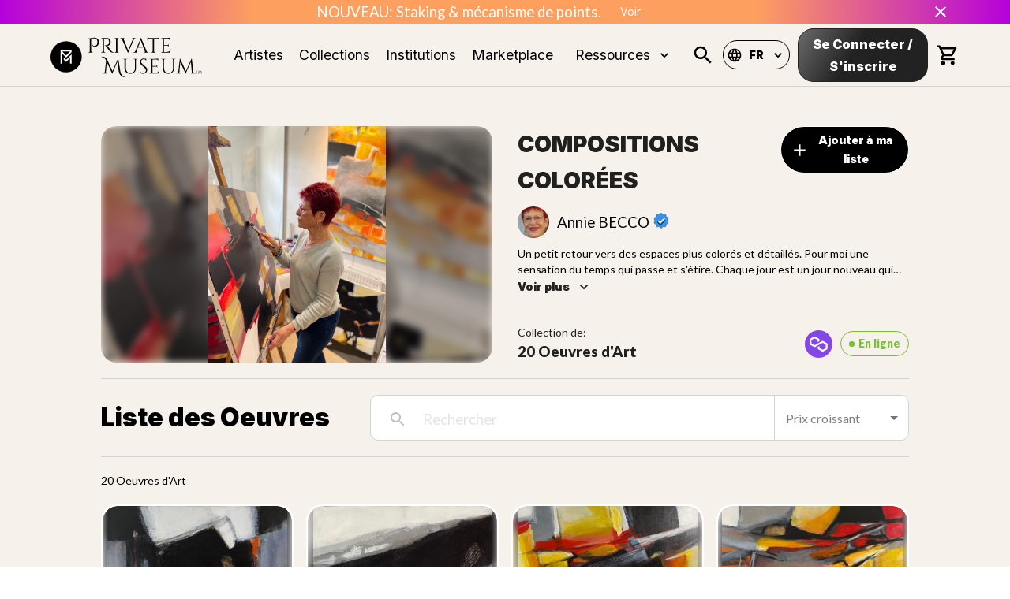

--- FILE ---
content_type: text/html; charset=utf-8
request_url: https://www.privatemuseum.art/fr/collection/compositions-colorees
body_size: 56353
content:
<!DOCTYPE html><html lang="fr"><head><meta charSet="utf-8"/><meta property="twitter:card" content="summary_large_image"/><meta property="twitter:url" content="https://www.private-museum.art/fr/collection/compositions-colorees"/><meta property="twitter:title" content="Des œuvres d&#x27;Art exclusives et uniques dans les NFTs | Private Museum"/><meta property="twitter:description" content="Trouvez le NFT qui conviendra à vos goûts en matière d&#x27;Art. Private Museum a sélectionné des Artistes talentueux pour vous aider à constituer votre collection."/><meta name="keywords" content="private museum, NFT, art, collection nft, art digital, artistes"/><meta name="viewport" content="width=device-width, initial-scale=1"/><title>COMPOSITIONS COLORÉES | Private Museum</title><meta name="description" content="Un petit retour vers des espaces plus colorés et détaillés. Pour moi une sensation du temps qui passe et s&#x27;étire. Chaque jour est un jour nouveau qui s&#x27;inscrit quand même dans un temps indéfini. Le tableau sort de son cadre et se prolonge vers l&#x27;extérieur."/><meta property="og:type" content="website"/><link rel="canonical" href="https://www.privatemuseum.art/fr/collection/compositions-colorees"/><meta name="og:title" property="og:title" content="COMPOSITIONS COLORÉES | Private Museum"/><meta name="og:description" property="og:description" content="Un petit retour vers des espaces plus colorés et détaillés. Pour moi une sensation du temps qui passe et s&#x27;étire. Chaque jour est un jour nouveau qui s&#x27;inscrit quand même dans un temps indéfini. Le tableau sort de son cadre et se prolonge vers l&#x27;extérieur."/><meta property="og:site_name" content="Private Museum"/><meta property="og:image" content="https://cdn.privatemuseum.art/Photo_Annie_BECCO_en_train_de_peindre_dans_son_atellier_fedd580117/Photo_Annie_BECCO_en_train_de_peindre_dans_son_atellier_fedd580117.jpg"/><meta property="og:url" content="https://www.privatemuseum.art/fr/collection/compositions-colorees"/><meta property="twitter:card" content="summary_large_image"/><meta property="twitter:url" content="https://www.privatemuseum.art/fr/collection/compositions-colorees"/><meta property="twitter:title" content="COMPOSITIONS COLORÉES | Private Museum"/><meta property="twitter:description" content="Un petit retour vers des espaces plus colorés et détaillés. Pour moi une sensation du temps qui passe et s&#x27;étire. Chaque jour est un jour nouveau qui s&#x27;inscrit quand même dans un temps indéfini. Le tableau sort de son cadre et se prolonge vers l&#x27;extérieur."/><meta property="twitter:image" content="https://cdn.privatemuseum.art/Photo_Annie_BECCO_en_train_de_peindre_dans_son_atellier_fedd580117/Photo_Annie_BECCO_en_train_de_peindre_dans_son_atellier_fedd580117.jpg"/><meta name="next-head-count" content="21"/><meta charSet="utf-8"/><link rel="apple-touch-icon" sizes="180x180" href="/static/apple-touch-icon.png"/><link rel="icon" type="image/png" sizes="32x32" href="/static/favicon-32x32.png"/><link rel="icon" type="image/png" sizes="16x16" href="/static/favicon-16x16.png"/><link rel="manifest" href="/static/site.webmanifest"/><meta name="msapplication-config" content="/static/browserconfig.xml"/><meta name="msapplication-TileColor" content="#f6f1eb"/><meta name="theme-color" content="#ffffff"/><link rel="stylesheet" href="https://cdnjs.cloudflare.com/ajax/libs/nprogress/0.2.0/nprogress.min.css"/><link rel="preconnect" href="https://fonts.gstatic.com" crossorigin /><noscript data-n-css=""></noscript><script defer="" nomodule="" src="/_next/static/chunks/polyfills-c67a75d1b6f99dc8.js"></script><script src="/_next/static/chunks/webpack-def0a934f8c1d0ff.js" defer=""></script><script src="/_next/static/chunks/framework-93b89dc25365d5c7.js" defer=""></script><script src="/_next/static/chunks/main-5ae640880555d986.js" defer=""></script><script src="/_next/static/chunks/pages/_app-080a8c6c4be43abb.js" defer=""></script><script src="/_next/static/chunks/129-80cfafd09e7c2689.js" defer=""></script><script src="/_next/static/chunks/9692-d0b8ff35c4333e54.js" defer=""></script><script src="/_next/static/chunks/2925-06054c0c3c696b7b.js" defer=""></script><script src="/_next/static/chunks/6889-a33080b7d6063583.js" defer=""></script><script src="/_next/static/chunks/9539-88a2eb7b581d28d5.js" defer=""></script><script src="/_next/static/chunks/7998-59a8cb44e2f7844a.js" defer=""></script><script src="/_next/static/chunks/4872-8cf9c915105c2dea.js" defer=""></script><script src="/_next/static/chunks/868-a584fb2423d385e1.js" defer=""></script><script src="/_next/static/chunks/6303-57762b74899c7662.js" defer=""></script><script src="/_next/static/chunks/2861-815f3f1940504f48.js" defer=""></script><script src="/_next/static/chunks/1661-8f4148bebbafc5ca.js" defer=""></script><script src="/_next/static/chunks/5364-c829dd1b4215d61e.js" defer=""></script><script src="/_next/static/chunks/pages/collection/%5Bslug%5D-6ed911601d196147.js" defer=""></script><script src="/_next/static/Ph_or643D_jxO9JbAbIp8/_buildManifest.js" defer=""></script><script src="/_next/static/Ph_or643D_jxO9JbAbIp8/_ssgManifest.js" defer=""></script><style id="jss-server-side">.MuiSvgIcon-root {
  fill: currentColor;
  width: 1em;
  height: 1em;
  display: inline-block;
  font-size: 1.5rem;
  transition: fill 200ms cubic-bezier(0.4, 0, 0.2, 1) 0ms;
  flex-shrink: 0;
  user-select: none;
}
.MuiSvgIcon-colorPrimary {
  color: #ffffff;
}
.MuiSvgIcon-colorSecondary {
  color: #0055DC;
}
.MuiSvgIcon-colorAction {
  color: rgba(0, 0, 0, 0.54);
}
.MuiSvgIcon-colorError {
  color: #f44336;
}
.MuiSvgIcon-colorDisabled {
  color: rgba(0, 0, 0, 0.26);
}
.MuiSvgIcon-fontSizeInherit {
  font-size: inherit;
}
.MuiSvgIcon-fontSizeSmall {
  font-size: 1.25rem;
}
.MuiSvgIcon-fontSizeLarge {
  font-size: 2.1875rem;
}
.MuiPaper-root {
  color: rgba(0, 0, 0, 0.87);
  transition: box-shadow 300ms cubic-bezier(0.4, 0, 0.2, 1) 0ms;
  background-color: #fff;
}
.MuiPaper-rounded {
  border-radius: 4px;
}
.MuiPaper-outlined {
  border: 1px solid rgba(0, 0, 0, 0.12);
}
.MuiPaper-elevation0 {
  box-shadow: none;
}
.MuiPaper-elevation1 {
  box-shadow: 0px 2px 1px -1px rgba(0,0,0,0.2),0px 1px 1px 0px rgba(0,0,0,0.14),0px 1px 3px 0px rgba(0,0,0,0.12);
}
.MuiPaper-elevation2 {
  box-shadow: 0px 3px 1px -2px rgba(0,0,0,0.2),0px 2px 2px 0px rgba(0,0,0,0.14),0px 1px 5px 0px rgba(0,0,0,0.12);
}
.MuiPaper-elevation3 {
  box-shadow: 0px 3px 3px -2px rgba(0,0,0,0.2),0px 3px 4px 0px rgba(0,0,0,0.14),0px 1px 8px 0px rgba(0,0,0,0.12);
}
.MuiPaper-elevation4 {
  box-shadow: 0px 2px 4px -1px rgba(0,0,0,0.2),0px 4px 5px 0px rgba(0,0,0,0.14),0px 1px 10px 0px rgba(0,0,0,0.12);
}
.MuiPaper-elevation5 {
  box-shadow: 0px 3px 5px -1px rgba(0,0,0,0.2),0px 5px 8px 0px rgba(0,0,0,0.14),0px 1px 14px 0px rgba(0,0,0,0.12);
}
.MuiPaper-elevation6 {
  box-shadow: 0px 3px 5px -1px rgba(0,0,0,0.2),0px 6px 10px 0px rgba(0,0,0,0.14),0px 1px 18px 0px rgba(0,0,0,0.12);
}
.MuiPaper-elevation7 {
  box-shadow: 0px 4px 5px -2px rgba(0,0,0,0.2),0px 7px 10px 1px rgba(0,0,0,0.14),0px 2px 16px 1px rgba(0,0,0,0.12);
}
.MuiPaper-elevation8 {
  box-shadow: 0px 5px 5px -3px rgba(0,0,0,0.2),0px 8px 10px 1px rgba(0,0,0,0.14),0px 3px 14px 2px rgba(0,0,0,0.12);
}
.MuiPaper-elevation9 {
  box-shadow: 0px 5px 6px -3px rgba(0,0,0,0.2),0px 9px 12px 1px rgba(0,0,0,0.14),0px 3px 16px 2px rgba(0,0,0,0.12);
}
.MuiPaper-elevation10 {
  box-shadow: 0px 6px 6px -3px rgba(0,0,0,0.2),0px 10px 14px 1px rgba(0,0,0,0.14),0px 4px 18px 3px rgba(0,0,0,0.12);
}
.MuiPaper-elevation11 {
  box-shadow: 0px 6px 7px -4px rgba(0,0,0,0.2),0px 11px 15px 1px rgba(0,0,0,0.14),0px 4px 20px 3px rgba(0,0,0,0.12);
}
.MuiPaper-elevation12 {
  box-shadow: 0px 7px 8px -4px rgba(0,0,0,0.2),0px 12px 17px 2px rgba(0,0,0,0.14),0px 5px 22px 4px rgba(0,0,0,0.12);
}
.MuiPaper-elevation13 {
  box-shadow: 0px 7px 8px -4px rgba(0,0,0,0.2),0px 13px 19px 2px rgba(0,0,0,0.14),0px 5px 24px 4px rgba(0,0,0,0.12);
}
.MuiPaper-elevation14 {
  box-shadow: 0px 7px 9px -4px rgba(0,0,0,0.2),0px 14px 21px 2px rgba(0,0,0,0.14),0px 5px 26px 4px rgba(0,0,0,0.12);
}
.MuiPaper-elevation15 {
  box-shadow: 0px 8px 9px -5px rgba(0,0,0,0.2),0px 15px 22px 2px rgba(0,0,0,0.14),0px 6px 28px 5px rgba(0,0,0,0.12);
}
.MuiPaper-elevation16 {
  box-shadow: 0px 8px 10px -5px rgba(0,0,0,0.2),0px 16px 24px 2px rgba(0,0,0,0.14),0px 6px 30px 5px rgba(0,0,0,0.12);
}
.MuiPaper-elevation17 {
  box-shadow: 0px 8px 11px -5px rgba(0,0,0,0.2),0px 17px 26px 2px rgba(0,0,0,0.14),0px 6px 32px 5px rgba(0,0,0,0.12);
}
.MuiPaper-elevation18 {
  box-shadow: 0px 9px 11px -5px rgba(0,0,0,0.2),0px 18px 28px 2px rgba(0,0,0,0.14),0px 7px 34px 6px rgba(0,0,0,0.12);
}
.MuiPaper-elevation19 {
  box-shadow: 0px 9px 12px -6px rgba(0,0,0,0.2),0px 19px 29px 2px rgba(0,0,0,0.14),0px 7px 36px 6px rgba(0,0,0,0.12);
}
.MuiPaper-elevation20 {
  box-shadow: 0px 10px 13px -6px rgba(0,0,0,0.2),0px 20px 31px 3px rgba(0,0,0,0.14),0px 8px 38px 7px rgba(0,0,0,0.12);
}
.MuiPaper-elevation21 {
  box-shadow: 0px 10px 13px -6px rgba(0,0,0,0.2),0px 21px 33px 3px rgba(0,0,0,0.14),0px 8px 40px 7px rgba(0,0,0,0.12);
}
.MuiPaper-elevation22 {
  box-shadow: 0px 10px 14px -6px rgba(0,0,0,0.2),0px 22px 35px 3px rgba(0,0,0,0.14),0px 8px 42px 7px rgba(0,0,0,0.12);
}
.MuiPaper-elevation23 {
  box-shadow: 0px 11px 14px -7px rgba(0,0,0,0.2),0px 23px 36px 3px rgba(0,0,0,0.14),0px 9px 44px 8px rgba(0,0,0,0.12);
}
.MuiPaper-elevation24 {
  box-shadow: 0px 11px 15px -7px rgba(0,0,0,0.2),0px 24px 38px 3px rgba(0,0,0,0.14),0px 9px 46px 8px rgba(0,0,0,0.12);
}
.MuiButtonBase-root {
  color: inherit;
  border: 0;
  cursor: pointer;
  margin: 0;
  display: inline-flex;
  outline: 0;
  padding: 0;
  position: relative;
  align-items: center;
  user-select: none;
  border-radius: 0;
  vertical-align: middle;
  -moz-appearance: none;
  justify-content: center;
  text-decoration: none;
  background-color: transparent;
  -webkit-appearance: none;
  -webkit-tap-highlight-color: transparent;
}
.MuiButtonBase-root::-moz-focus-inner {
  border-style: none;
}
.MuiButtonBase-root.Mui-disabled {
  cursor: default;
  pointer-events: none;
}
@media print {
  .MuiButtonBase-root {
    color-adjust: exact;
  }
}
  .MuiIconButton-root {
    flex: 0 0 auto;
    color: rgba(0, 0, 0, 0.54);
    padding: 12px;
    overflow: visible;
    font-size: 1.5rem;
    text-align: center;
    transition: background-color 150ms cubic-bezier(0.4, 0, 0.2, 1) 0ms;
    border-radius: 50%;
  }
  .MuiIconButton-root:hover {
    background-color: rgba(0, 0, 0, 0.04);
  }
  .MuiIconButton-root.Mui-disabled {
    color: rgba(0, 0, 0, 0.26);
    background-color: transparent;
  }
@media (hover: none) {
  .MuiIconButton-root:hover {
    background-color: transparent;
  }
}
  .MuiIconButton-edgeStart {
    margin-left: -12px;
  }
  .MuiIconButton-sizeSmall.MuiIconButton-edgeStart {
    margin-left: -3px;
  }
  .MuiIconButton-edgeEnd {
    margin-right: -12px;
  }
  .MuiIconButton-sizeSmall.MuiIconButton-edgeEnd {
    margin-right: -3px;
  }
  .MuiIconButton-colorInherit {
    color: inherit;
  }
  .MuiIconButton-colorPrimary {
    color: #ffffff;
  }
  .MuiIconButton-colorPrimary:hover {
    background-color: rgba(255, 255, 255, 0.04);
  }
@media (hover: none) {
  .MuiIconButton-colorPrimary:hover {
    background-color: transparent;
  }
}
  .MuiIconButton-colorSecondary {
    color: #0055DC;
  }
  .MuiIconButton-colorSecondary:hover {
    background-color: rgba(0, 85, 220, 0.04);
  }
@media (hover: none) {
  .MuiIconButton-colorSecondary:hover {
    background-color: transparent;
  }
}
  .MuiIconButton-sizeSmall {
    padding: 3px;
    font-size: 1.125rem;
  }
  .MuiIconButton-label {
    width: 100%;
    display: flex;
    align-items: inherit;
    justify-content: inherit;
  }
  .MuiAppBar-root {
    width: 100%;
    display: flex;
    z-index: 1100;
    box-sizing: border-box;
    flex-shrink: 0;
    flex-direction: column;
  }
  .MuiAppBar-positionFixed {
    top: 0;
    left: auto;
    right: 0;
    position: fixed;
  }
@media print {
  .MuiAppBar-positionFixed {
    position: absolute;
  }
}
  .MuiAppBar-positionAbsolute {
    top: 0;
    left: auto;
    right: 0;
    position: absolute;
  }
  .MuiAppBar-positionSticky {
    top: 0;
    left: auto;
    right: 0;
    position: sticky;
  }
  .MuiAppBar-positionStatic {
    position: static;
  }
  .MuiAppBar-positionRelative {
    position: relative;
  }
  .MuiAppBar-colorDefault {
    color: rgba(0, 0, 0, 0.87);
    background-color: #f5f5f5;
  }
  .MuiAppBar-colorPrimary {
    color: rgba(0, 0, 0, 0.87);
    background-color: #ffffff;
  }
  .MuiAppBar-colorSecondary {
    color: #fff;
    background-color: #0055DC;
  }
  .MuiAppBar-colorInherit {
    color: inherit;
  }
  .MuiAppBar-colorTransparent {
    color: inherit;
    background-color: transparent;
  }
  .MuiTypography-root {
    margin: 0;
  }
  .MuiTypography-body2 {
    font-size: 14px;
    font-family: "Lato",sans-serif;
    font-weight: 400;
    line-height: 1.43;
  }
  .MuiTypography-body1 {
    font-size: 1.0625rem;
    font-family: "Lato",sans-serif;
    font-weight: 400;
    line-height: 1.5;
  }
@media (min-width:600px) {
  .MuiTypography-body1 {
    font-size: 1.1667rem;
  }
}
@media (min-width:960px) {
  .MuiTypography-body1 {
    font-size: 1.1667rem;
  }
}
@media (min-width:1280px) {
  .MuiTypography-body1 {
    font-size: 1.1667rem;
  }
}
  .MuiTypography-caption {
    font-size: 0.75rem;
    font-family: "Inter", "Lato", sans-serif;
    font-weight: 400;
    line-height: 1.66;
  }
  .MuiTypography-button {
    font-size: 0.875rem;
    font-family: "Inter", "Lato", sans-serif;
    font-weight: 500;
    line-height: 1.75;
    text-transform: uppercase;
  }
  .MuiTypography-h1 {
    font-size: 2.0625rem;
    font-family: "Inter",sans-serif;
    font-weight: 900;
    line-height: 1.167;
  }
@media (min-width:600px) {
  .MuiTypography-h1 {
    font-size: 2.5707rem;
  }
}
@media (min-width:960px) {
  .MuiTypography-h1 {
    font-size: 2.7849rem;
  }
}
@media (min-width:1280px) {
  .MuiTypography-h1 {
    font-size: 3.2134rem;
  }
}
  .MuiTypography-h2 {
    font-size: 1.28125rem;
    font-family: "Inter",sans-serif;
    font-weight: 800;
    line-height: 1.2;
  }
@media (min-width:600px) {
  .MuiTypography-h2 {
    font-size: 1.4583rem;
  }
}
@media (min-width:960px) {
  .MuiTypography-h2 {
    font-size: 1.4583rem;
  }
}
@media (min-width:1280px) {
  .MuiTypography-h2 {
    font-size: 1.4583rem;
  }
}
  .MuiTypography-h3 {
    font-size: 1.125rem;
    font-family: "Inter",sans-serif;
    font-weight: 400;
    line-height: 1.167;
  }
@media (min-width:600px) {
  .MuiTypography-h3 {
    font-size: 1.2853rem;
  }
}
@media (min-width:960px) {
  .MuiTypography-h3 {
    font-size: 1.2853rem;
  }
}
@media (min-width:1280px) {
  .MuiTypography-h3 {
    font-size: 1.2853rem;
  }
}
  .MuiTypography-h4 {
    font-size: 1.125rem;
    font-family: "Inter",sans-serif;
    font-weight: 400;
    line-height: 1.235;
  }
@media (min-width:600px) {
  .MuiTypography-h4 {
    font-size: 1.2146rem;
  }
}
@media (min-width:960px) {
  .MuiTypography-h4 {
    font-size: 1.2146rem;
  }
}
@media (min-width:1280px) {
  .MuiTypography-h4 {
    font-size: 1.2146rem;
  }
}
  .MuiTypography-h5 {
    font-size: 1.25rem;
    font-family: "Inter", "Lato", sans-serif;
    font-weight: 400;
    line-height: 1.334;
  }
@media (min-width:600px) {
  .MuiTypography-h5 {
    font-size: 1.3118rem;
  }
}
@media (min-width:960px) {
  .MuiTypography-h5 {
    font-size: 1.4993rem;
  }
}
@media (min-width:1280px) {
  .MuiTypography-h5 {
    font-size: 1.4993rem;
  }
}
  .MuiTypography-h6 {
    font-size: 1.125rem;
    font-family: "Inter", "Lato", sans-serif;
    font-weight: 500;
    line-height: 1.6;
  }
@media (min-width:600px) {
  .MuiTypography-h6 {
    font-size: 1.25rem;
  }
}
@media (min-width:960px) {
  .MuiTypography-h6 {
    font-size: 1.25rem;
  }
}
@media (min-width:1280px) {
  .MuiTypography-h6 {
    font-size: 1.25rem;
  }
}
  .MuiTypography-subtitle1 {
    font-size: 1rem;
    font-family: "Inter", "Lato", sans-serif;
    font-weight: 400;
    line-height: 1.75;
  }
  .MuiTypography-subtitle2 {
    font-size: 0.875rem;
    font-family: "Inter", "Lato", sans-serif;
    font-weight: 500;
    line-height: 1.57;
  }
  .MuiTypography-overline {
    font-size: 0.75rem;
    font-family: "Inter", "Lato", sans-serif;
    font-weight: 400;
    line-height: 2.66;
    text-transform: uppercase;
  }
  .MuiTypography-srOnly {
    width: 1px;
    height: 1px;
    overflow: hidden;
    position: absolute;
  }
  .MuiTypography-alignLeft {
    text-align: left;
  }
  .MuiTypography-alignCenter {
    text-align: center;
  }
  .MuiTypography-alignRight {
    text-align: right;
  }
  .MuiTypography-alignJustify {
    text-align: justify;
  }
  .MuiTypography-noWrap {
    overflow: hidden;
    white-space: nowrap;
    text-overflow: ellipsis;
  }
  .MuiTypography-gutterBottom {
    margin-bottom: 0.35em;
  }
  .MuiTypography-paragraph {
    margin-bottom: 16px;
  }
  .MuiTypography-colorInherit {
    color: inherit;
  }
  .MuiTypography-colorPrimary {
    color: #ffffff;
  }
  .MuiTypography-colorSecondary {
    color: #0055DC;
  }
  .MuiTypography-colorTextPrimary {
    color: rgba(0, 0, 0, 0.87);
  }
  .MuiTypography-colorTextSecondary {
    color: rgba(0, 0, 0, 0.54);
  }
  .MuiTypography-colorError {
    color: #f44336;
  }
  .MuiTypography-displayInline {
    display: inline;
  }
  .MuiTypography-displayBlock {
    display: block;
  }
  .MuiButton-root {
    color: rgba(0, 0, 0, 0.87);
    padding: 6px 16px;
    font-size: 0.875rem;
    min-width: 64px;
    box-sizing: border-box;
    transition: background-color 250ms cubic-bezier(0.4, 0, 0.2, 1) 0ms,box-shadow 250ms cubic-bezier(0.4, 0, 0.2, 1) 0ms,border 250ms cubic-bezier(0.4, 0, 0.2, 1) 0ms;
    font-family: "Inter", "Lato", sans-serif;
    font-weight: 500;
    line-height: 1.75;
    border-radius: 4px;
    text-transform: uppercase;
  }
  .MuiButton-root:hover {
    text-decoration: none;
    background-color: rgba(0, 0, 0, 0.04);
  }
  .MuiButton-root.Mui-disabled {
    color: rgba(0, 0, 0, 0.26);
  }
@media (hover: none) {
  .MuiButton-root:hover {
    background-color: transparent;
  }
}
  .MuiButton-root:hover.Mui-disabled {
    background-color: transparent;
  }
  .MuiButton-label {
    width: 100%;
    display: inherit;
    align-items: inherit;
    justify-content: inherit;
  }
  .MuiButton-text {
    padding: 6px 8px;
  }
  .MuiButton-textPrimary {
    color: #ffffff;
  }
  .MuiButton-textPrimary:hover {
    background-color: rgba(255, 255, 255, 0.04);
  }
@media (hover: none) {
  .MuiButton-textPrimary:hover {
    background-color: transparent;
  }
}
  .MuiButton-textSecondary {
    color: #0055DC;
  }
  .MuiButton-textSecondary:hover {
    background-color: rgba(0, 85, 220, 0.04);
  }
@media (hover: none) {
  .MuiButton-textSecondary:hover {
    background-color: transparent;
  }
}
  .MuiButton-outlined {
    border: 1px solid rgba(0, 0, 0, 0.23);
    padding: 5px 15px;
  }
  .MuiButton-outlined.Mui-disabled {
    border: 1px solid rgba(0, 0, 0, 0.12);
  }
  .MuiButton-outlinedPrimary {
    color: #ffffff;
    border: 1px solid rgba(255, 255, 255, 0.5);
  }
  .MuiButton-outlinedPrimary:hover {
    border: 1px solid #ffffff;
    background-color: rgba(255, 255, 255, 0.04);
  }
@media (hover: none) {
  .MuiButton-outlinedPrimary:hover {
    background-color: transparent;
  }
}
  .MuiButton-outlinedSecondary {
    color: #0055DC;
    border: 1px solid rgba(0, 85, 220, 0.5);
  }
  .MuiButton-outlinedSecondary:hover {
    border: 1px solid #0055DC;
    background-color: rgba(0, 85, 220, 0.04);
  }
  .MuiButton-outlinedSecondary.Mui-disabled {
    border: 1px solid rgba(0, 0, 0, 0.26);
  }
@media (hover: none) {
  .MuiButton-outlinedSecondary:hover {
    background-color: transparent;
  }
}
  .MuiButton-contained {
    color: rgba(0, 0, 0, 0.87);
    box-shadow: 0px 3px 1px -2px rgba(0,0,0,0.2),0px 2px 2px 0px rgba(0,0,0,0.14),0px 1px 5px 0px rgba(0,0,0,0.12);
    background-color: #e0e0e0;
  }
  .MuiButton-contained:hover {
    box-shadow: 0px 2px 4px -1px rgba(0,0,0,0.2),0px 4px 5px 0px rgba(0,0,0,0.14),0px 1px 10px 0px rgba(0,0,0,0.12);
    background-color: #d5d5d5;
  }
  .MuiButton-contained.Mui-focusVisible {
    box-shadow: 0px 3px 5px -1px rgba(0,0,0,0.2),0px 6px 10px 0px rgba(0,0,0,0.14),0px 1px 18px 0px rgba(0,0,0,0.12);
  }
  .MuiButton-contained:active {
    box-shadow: 0px 5px 5px -3px rgba(0,0,0,0.2),0px 8px 10px 1px rgba(0,0,0,0.14),0px 3px 14px 2px rgba(0,0,0,0.12);
  }
  .MuiButton-contained.Mui-disabled {
    color: rgba(0, 0, 0, 0.26);
    box-shadow: none;
    background-color: rgba(0, 0, 0, 0.12);
  }
@media (hover: none) {
  .MuiButton-contained:hover {
    box-shadow: 0px 3px 1px -2px rgba(0,0,0,0.2),0px 2px 2px 0px rgba(0,0,0,0.14),0px 1px 5px 0px rgba(0,0,0,0.12);
    background-color: #e0e0e0;
  }
}
  .MuiButton-contained:hover.Mui-disabled {
    background-color: rgba(0, 0, 0, 0.12);
  }
  .MuiButton-containedPrimary {
    color: rgba(0, 0, 0, 0.87);
    background-color: #ffffff;
  }
  .MuiButton-containedPrimary:hover {
    background-color: rgb(178, 178, 178);
  }
@media (hover: none) {
  .MuiButton-containedPrimary:hover {
    background-color: #ffffff;
  }
}
  .MuiButton-containedSecondary {
    color: #fff;
    background-color: #0055DC;
  }
  .MuiButton-containedSecondary:hover {
    background-color: rgb(0, 59, 154);
  }
@media (hover: none) {
  .MuiButton-containedSecondary:hover {
    background-color: #0055DC;
  }
}
  .MuiButton-disableElevation {
    box-shadow: none;
  }
  .MuiButton-disableElevation:hover {
    box-shadow: none;
  }
  .MuiButton-disableElevation.Mui-focusVisible {
    box-shadow: none;
  }
  .MuiButton-disableElevation:active {
    box-shadow: none;
  }
  .MuiButton-disableElevation.Mui-disabled {
    box-shadow: none;
  }
  .MuiButton-colorInherit {
    color: inherit;
    border-color: currentColor;
  }
  .MuiButton-textSizeSmall {
    padding: 4px 5px;
    font-size: 0.8125rem;
  }
  .MuiButton-textSizeLarge {
    padding: 8px 11px;
    font-size: 0.9375rem;
  }
  .MuiButton-outlinedSizeSmall {
    padding: 3px 9px;
    font-size: 0.8125rem;
  }
  .MuiButton-outlinedSizeLarge {
    padding: 7px 21px;
    font-size: 0.9375rem;
  }
  .MuiButton-containedSizeSmall {
    padding: 4px 10px;
    font-size: 0.8125rem;
  }
  .MuiButton-containedSizeLarge {
    padding: 8px 22px;
    font-size: 0.9375rem;
  }
  .MuiButton-fullWidth {
    width: 100%;
  }
  .MuiButton-startIcon {
    display: inherit;
    margin-left: -4px;
    margin-right: 8px;
  }
  .MuiButton-startIcon.MuiButton-iconSizeSmall {
    margin-left: -2px;
  }
  .MuiButton-endIcon {
    display: inherit;
    margin-left: 8px;
    margin-right: -4px;
  }
  .MuiButton-endIcon.MuiButton-iconSizeSmall {
    margin-right: -2px;
  }
  .MuiButton-iconSizeSmall > *:first-child {
    font-size: 18px;
  }
  .MuiButton-iconSizeMedium > *:first-child {
    font-size: 20px;
  }
  .MuiButton-iconSizeLarge > *:first-child {
    font-size: 22px;
  }
  .MuiCard-root {
    overflow: hidden;
  }
  .MuiCardContent-root {
    padding: 16px;
  }
  .MuiCardContent-root:last-child {
    padding-bottom: 24px;
  }
html {
  box-sizing: border-box;
  -webkit-font-smoothing: antialiased;
  -moz-osx-font-smoothing: grayscale;
}
*, *::before, *::after {
  box-sizing: inherit;
}
strong, b {
  font-weight: 700;
}
body {
  color: rgba(0, 0, 0, 0.87);
  margin: 0;
  font-size: 14px;
  font-family: "Lato",sans-serif;
  font-weight: 400;
  line-height: 1.43;
  background-color: #ffffff;
}
@media print {
  body {
    background-color: #fff;
  }
}
body::backdrop {
  background-color: #ffffff;
}
@media print {
  .MuiDialog-root {
    position: absolute !important;
  }
}
  .MuiDialog-scrollPaper {
    display: flex;
    align-items: center;
    justify-content: center;
  }
  .MuiDialog-scrollBody {
    overflow-x: hidden;
    overflow-y: auto;
    text-align: center;
  }
  .MuiDialog-scrollBody:after {
    width: 0;
    height: 100%;
    content: "";
    display: inline-block;
    vertical-align: middle;
  }
  .MuiDialog-container {
    height: 100%;
    outline: 0;
  }
@media print {
  .MuiDialog-container {
    height: auto;
  }
}
  .MuiDialog-paper {
    margin: 32px;
    position: relative;
    overflow-y: auto;
  }
@media print {
  .MuiDialog-paper {
    box-shadow: none;
    overflow-y: visible;
  }
}
  .MuiDialog-paperScrollPaper {
    display: flex;
    max-height: calc(100% - 64px);
    flex-direction: column;
  }
  .MuiDialog-paperScrollBody {
    display: inline-block;
    text-align: left;
    vertical-align: middle;
  }
  .MuiDialog-paperWidthFalse {
    max-width: calc(100% - 64px);
  }
  .MuiDialog-paperWidthXs {
    max-width: 444px;
  }
@media (max-width:507.95px) {
  .MuiDialog-paperWidthXs.MuiDialog-paperScrollBody {
    max-width: calc(100% - 64px);
  }
}
  .MuiDialog-paperWidthSm {
    max-width: 600px;
  }
@media (max-width:663.95px) {
  .MuiDialog-paperWidthSm.MuiDialog-paperScrollBody {
    max-width: calc(100% - 64px);
  }
}
  .MuiDialog-paperWidthMd {
    max-width: 960px;
  }
@media (max-width:1023.95px) {
  .MuiDialog-paperWidthMd.MuiDialog-paperScrollBody {
    max-width: calc(100% - 64px);
  }
}
  .MuiDialog-paperWidthLg {
    max-width: 1280px;
  }
@media (max-width:1343.95px) {
  .MuiDialog-paperWidthLg.MuiDialog-paperScrollBody {
    max-width: calc(100% - 64px);
  }
}
  .MuiDialog-paperWidthXl {
    max-width: 1920px;
  }
@media (max-width:1983.95px) {
  .MuiDialog-paperWidthXl.MuiDialog-paperScrollBody {
    max-width: calc(100% - 64px);
  }
}
  .MuiDialog-paperFullWidth {
    width: calc(100% - 64px);
  }
  .MuiDialog-paperFullScreen {
    width: 100%;
    height: 100%;
    margin: 0;
    max-width: 100%;
    max-height: none;
    border-radius: 0;
  }
  .MuiDialog-paperFullScreen.MuiDialog-paperScrollBody {
    margin: 0;
    max-width: 100%;
  }
  .MuiDivider-root {
    border: none;
    height: 1px;
    margin: 0;
    flex-shrink: 0;
    background-color: rgba(0, 0, 0, 0.12);
  }
  .MuiDivider-absolute {
    left: 0;
    width: 100%;
    bottom: 0;
    position: absolute;
  }
  .MuiDivider-inset {
    margin-left: 72px;
  }
  .MuiDivider-light {
    background-color: rgba(0, 0, 0, 0.08);
  }
  .MuiDivider-middle {
    margin-left: 16px;
    margin-right: 16px;
  }
  .MuiDivider-vertical {
    width: 1px;
    height: 100%;
  }
  .MuiDivider-flexItem {
    height: auto;
    align-self: stretch;
  }
  .MuiDrawer-docked {
    flex: 0 0 auto;
  }
  .MuiDrawer-paper {
    top: 0;
    flex: 1 0 auto;
    height: 100%;
    display: flex;
    outline: 0;
    z-index: 1200;
    position: fixed;
    overflow-y: auto;
    flex-direction: column;
    -webkit-overflow-scrolling: touch;
  }
  .MuiDrawer-paperAnchorLeft {
    left: 0;
    right: auto;
  }
  .MuiDrawer-paperAnchorRight {
    left: auto;
    right: 0;
  }
  .MuiDrawer-paperAnchorTop {
    top: 0;
    left: 0;
    right: 0;
    bottom: auto;
    height: auto;
    max-height: 100%;
  }
  .MuiDrawer-paperAnchorBottom {
    top: auto;
    left: 0;
    right: 0;
    bottom: 0;
    height: auto;
    max-height: 100%;
  }
  .MuiDrawer-paperAnchorDockedLeft {
    border-right: 1px solid rgba(0, 0, 0, 0.12);
  }
  .MuiDrawer-paperAnchorDockedTop {
    border-bottom: 1px solid rgba(0, 0, 0, 0.12);
  }
  .MuiDrawer-paperAnchorDockedRight {
    border-left: 1px solid rgba(0, 0, 0, 0.12);
  }
  .MuiDrawer-paperAnchorDockedBottom {
    border-top: 1px solid rgba(0, 0, 0, 0.12);
  }
@keyframes mui-auto-fill {}
@keyframes mui-auto-fill-cancel {}
  .MuiInputBase-root {
    color: rgba(0, 0, 0, 0.87);
    cursor: text;
    display: inline-flex;
    position: relative;
    font-size: 1.0625rem;
    box-sizing: border-box;
    align-items: center;
    font-family: "Lato",sans-serif;
    font-weight: 400;
    line-height: 1.1876em;
  }
@media (min-width:600px) {
  .MuiInputBase-root {
    font-size: 1.1667rem;
  }
}
@media (min-width:960px) {
  .MuiInputBase-root {
    font-size: 1.1667rem;
  }
}
@media (min-width:1280px) {
  .MuiInputBase-root {
    font-size: 1.1667rem;
  }
}
  .MuiInputBase-root.Mui-disabled {
    color: rgba(0, 0, 0, 0.38);
    cursor: default;
  }
  .MuiInputBase-multiline {
    padding: 6px 0 7px;
  }
  .MuiInputBase-multiline.MuiInputBase-marginDense {
    padding-top: 3px;
  }
  .MuiInputBase-fullWidth {
    width: 100%;
  }
  .MuiInputBase-input {
    font: inherit;
    color: currentColor;
    width: 100%;
    border: 0;
    height: 1.1876em;
    margin: 0;
    display: block;
    padding: 6px 0 7px;
    min-width: 0;
    background: none;
    box-sizing: content-box;
    animation-name: mui-auto-fill-cancel;
    letter-spacing: inherit;
    animation-duration: 10ms;
    -webkit-tap-highlight-color: transparent;
  }
  .MuiInputBase-input::-webkit-input-placeholder {
    color: currentColor;
    opacity: 0.42;
    transition: opacity 200ms cubic-bezier(0.4, 0, 0.2, 1) 0ms;
  }
  .MuiInputBase-input::-moz-placeholder {
    color: currentColor;
    opacity: 0.42;
    transition: opacity 200ms cubic-bezier(0.4, 0, 0.2, 1) 0ms;
  }
  .MuiInputBase-input:-ms-input-placeholder {
    color: currentColor;
    opacity: 0.42;
    transition: opacity 200ms cubic-bezier(0.4, 0, 0.2, 1) 0ms;
  }
  .MuiInputBase-input::-ms-input-placeholder {
    color: currentColor;
    opacity: 0.42;
    transition: opacity 200ms cubic-bezier(0.4, 0, 0.2, 1) 0ms;
  }
  .MuiInputBase-input:focus {
    outline: 0;
  }
  .MuiInputBase-input:invalid {
    box-shadow: none;
  }
  .MuiInputBase-input::-webkit-search-decoration {
    -webkit-appearance: none;
  }
  .MuiInputBase-input.Mui-disabled {
    opacity: 1;
  }
  .MuiInputBase-input:-webkit-autofill {
    animation-name: mui-auto-fill;
    animation-duration: 5000s;
  }
  label[data-shrink=false] + .MuiInputBase-formControl .MuiInputBase-input::-webkit-input-placeholder {
    opacity: 0 !important;
  }
  label[data-shrink=false] + .MuiInputBase-formControl .MuiInputBase-input::-moz-placeholder {
    opacity: 0 !important;
  }
  label[data-shrink=false] + .MuiInputBase-formControl .MuiInputBase-input:-ms-input-placeholder {
    opacity: 0 !important;
  }
  label[data-shrink=false] + .MuiInputBase-formControl .MuiInputBase-input::-ms-input-placeholder {
    opacity: 0 !important;
  }
  label[data-shrink=false] + .MuiInputBase-formControl .MuiInputBase-input:focus::-webkit-input-placeholder {
    opacity: 0.42;
  }
  label[data-shrink=false] + .MuiInputBase-formControl .MuiInputBase-input:focus::-moz-placeholder {
    opacity: 0.42;
  }
  label[data-shrink=false] + .MuiInputBase-formControl .MuiInputBase-input:focus:-ms-input-placeholder {
    opacity: 0.42;
  }
  label[data-shrink=false] + .MuiInputBase-formControl .MuiInputBase-input:focus::-ms-input-placeholder {
    opacity: 0.42;
  }
  .MuiInputBase-inputMarginDense {
    padding-top: 3px;
  }
  .MuiInputBase-inputMultiline {
    height: auto;
    resize: none;
    padding: 0;
  }
  .MuiInputBase-inputTypeSearch {
    -moz-appearance: textfield;
    -webkit-appearance: textfield;
  }
  .MuiFormControl-root {
    border: 0;
    margin: 0;
    display: inline-flex;
    padding: 0;
    position: relative;
    min-width: 0;
    flex-direction: column;
    vertical-align: top;
  }
  .MuiFormControl-marginNormal {
    margin-top: 16px;
    margin-bottom: 8px;
  }
  .MuiFormControl-marginDense {
    margin-top: 8px;
    margin-bottom: 4px;
  }
  .MuiFormControl-fullWidth {
    width: 100%;
  }
  .MuiGrid-container {
    width: 100%;
    display: flex;
    flex-wrap: wrap;
    box-sizing: border-box;
  }
  .MuiGrid-item {
    margin: 0;
    box-sizing: border-box;
  }
  .MuiGrid-zeroMinWidth {
    min-width: 0;
  }
  .MuiGrid-direction-xs-column {
    flex-direction: column;
  }
  .MuiGrid-direction-xs-column-reverse {
    flex-direction: column-reverse;
  }
  .MuiGrid-direction-xs-row-reverse {
    flex-direction: row-reverse;
  }
  .MuiGrid-wrap-xs-nowrap {
    flex-wrap: nowrap;
  }
  .MuiGrid-wrap-xs-wrap-reverse {
    flex-wrap: wrap-reverse;
  }
  .MuiGrid-align-items-xs-center {
    align-items: center;
  }
  .MuiGrid-align-items-xs-flex-start {
    align-items: flex-start;
  }
  .MuiGrid-align-items-xs-flex-end {
    align-items: flex-end;
  }
  .MuiGrid-align-items-xs-baseline {
    align-items: baseline;
  }
  .MuiGrid-align-content-xs-center {
    align-content: center;
  }
  .MuiGrid-align-content-xs-flex-start {
    align-content: flex-start;
  }
  .MuiGrid-align-content-xs-flex-end {
    align-content: flex-end;
  }
  .MuiGrid-align-content-xs-space-between {
    align-content: space-between;
  }
  .MuiGrid-align-content-xs-space-around {
    align-content: space-around;
  }
  .MuiGrid-justify-content-xs-center {
    justify-content: center;
  }
  .MuiGrid-justify-content-xs-flex-end {
    justify-content: flex-end;
  }
  .MuiGrid-justify-content-xs-space-between {
    justify-content: space-between;
  }
  .MuiGrid-justify-content-xs-space-around {
    justify-content: space-around;
  }
  .MuiGrid-justify-content-xs-space-evenly {
    justify-content: space-evenly;
  }
  .MuiGrid-spacing-xs-1 {
    width: calc(100% + 8px);
    margin: -4px;
  }
  .MuiGrid-spacing-xs-1 > .MuiGrid-item {
    padding: 4px;
  }
  .MuiGrid-spacing-xs-2 {
    width: calc(100% + 16px);
    margin: -8px;
  }
  .MuiGrid-spacing-xs-2 > .MuiGrid-item {
    padding: 8px;
  }
  .MuiGrid-spacing-xs-3 {
    width: calc(100% + 24px);
    margin: -12px;
  }
  .MuiGrid-spacing-xs-3 > .MuiGrid-item {
    padding: 12px;
  }
  .MuiGrid-spacing-xs-4 {
    width: calc(100% + 32px);
    margin: -16px;
  }
  .MuiGrid-spacing-xs-4 > .MuiGrid-item {
    padding: 16px;
  }
  .MuiGrid-spacing-xs-5 {
    width: calc(100% + 40px);
    margin: -20px;
  }
  .MuiGrid-spacing-xs-5 > .MuiGrid-item {
    padding: 20px;
  }
  .MuiGrid-spacing-xs-6 {
    width: calc(100% + 48px);
    margin: -24px;
  }
  .MuiGrid-spacing-xs-6 > .MuiGrid-item {
    padding: 24px;
  }
  .MuiGrid-spacing-xs-7 {
    width: calc(100% + 56px);
    margin: -28px;
  }
  .MuiGrid-spacing-xs-7 > .MuiGrid-item {
    padding: 28px;
  }
  .MuiGrid-spacing-xs-8 {
    width: calc(100% + 64px);
    margin: -32px;
  }
  .MuiGrid-spacing-xs-8 > .MuiGrid-item {
    padding: 32px;
  }
  .MuiGrid-spacing-xs-9 {
    width: calc(100% + 72px);
    margin: -36px;
  }
  .MuiGrid-spacing-xs-9 > .MuiGrid-item {
    padding: 36px;
  }
  .MuiGrid-spacing-xs-10 {
    width: calc(100% + 80px);
    margin: -40px;
  }
  .MuiGrid-spacing-xs-10 > .MuiGrid-item {
    padding: 40px;
  }
  .MuiGrid-grid-xs-auto {
    flex-grow: 0;
    max-width: none;
    flex-basis: auto;
  }
  .MuiGrid-grid-xs-true {
    flex-grow: 1;
    max-width: 100%;
    flex-basis: 0;
  }
  .MuiGrid-grid-xs-1 {
    flex-grow: 0;
    max-width: 8.333333%;
    flex-basis: 8.333333%;
  }
  .MuiGrid-grid-xs-2 {
    flex-grow: 0;
    max-width: 16.666667%;
    flex-basis: 16.666667%;
  }
  .MuiGrid-grid-xs-3 {
    flex-grow: 0;
    max-width: 25%;
    flex-basis: 25%;
  }
  .MuiGrid-grid-xs-4 {
    flex-grow: 0;
    max-width: 33.333333%;
    flex-basis: 33.333333%;
  }
  .MuiGrid-grid-xs-5 {
    flex-grow: 0;
    max-width: 41.666667%;
    flex-basis: 41.666667%;
  }
  .MuiGrid-grid-xs-6 {
    flex-grow: 0;
    max-width: 50%;
    flex-basis: 50%;
  }
  .MuiGrid-grid-xs-7 {
    flex-grow: 0;
    max-width: 58.333333%;
    flex-basis: 58.333333%;
  }
  .MuiGrid-grid-xs-8 {
    flex-grow: 0;
    max-width: 66.666667%;
    flex-basis: 66.666667%;
  }
  .MuiGrid-grid-xs-9 {
    flex-grow: 0;
    max-width: 75%;
    flex-basis: 75%;
  }
  .MuiGrid-grid-xs-10 {
    flex-grow: 0;
    max-width: 83.333333%;
    flex-basis: 83.333333%;
  }
  .MuiGrid-grid-xs-11 {
    flex-grow: 0;
    max-width: 91.666667%;
    flex-basis: 91.666667%;
  }
  .MuiGrid-grid-xs-12 {
    flex-grow: 0;
    max-width: 100%;
    flex-basis: 100%;
  }
@media (min-width:600px) {
  .MuiGrid-grid-sm-auto {
    flex-grow: 0;
    max-width: none;
    flex-basis: auto;
  }
  .MuiGrid-grid-sm-true {
    flex-grow: 1;
    max-width: 100%;
    flex-basis: 0;
  }
  .MuiGrid-grid-sm-1 {
    flex-grow: 0;
    max-width: 8.333333%;
    flex-basis: 8.333333%;
  }
  .MuiGrid-grid-sm-2 {
    flex-grow: 0;
    max-width: 16.666667%;
    flex-basis: 16.666667%;
  }
  .MuiGrid-grid-sm-3 {
    flex-grow: 0;
    max-width: 25%;
    flex-basis: 25%;
  }
  .MuiGrid-grid-sm-4 {
    flex-grow: 0;
    max-width: 33.333333%;
    flex-basis: 33.333333%;
  }
  .MuiGrid-grid-sm-5 {
    flex-grow: 0;
    max-width: 41.666667%;
    flex-basis: 41.666667%;
  }
  .MuiGrid-grid-sm-6 {
    flex-grow: 0;
    max-width: 50%;
    flex-basis: 50%;
  }
  .MuiGrid-grid-sm-7 {
    flex-grow: 0;
    max-width: 58.333333%;
    flex-basis: 58.333333%;
  }
  .MuiGrid-grid-sm-8 {
    flex-grow: 0;
    max-width: 66.666667%;
    flex-basis: 66.666667%;
  }
  .MuiGrid-grid-sm-9 {
    flex-grow: 0;
    max-width: 75%;
    flex-basis: 75%;
  }
  .MuiGrid-grid-sm-10 {
    flex-grow: 0;
    max-width: 83.333333%;
    flex-basis: 83.333333%;
  }
  .MuiGrid-grid-sm-11 {
    flex-grow: 0;
    max-width: 91.666667%;
    flex-basis: 91.666667%;
  }
  .MuiGrid-grid-sm-12 {
    flex-grow: 0;
    max-width: 100%;
    flex-basis: 100%;
  }
}
@media (min-width:960px) {
  .MuiGrid-grid-md-auto {
    flex-grow: 0;
    max-width: none;
    flex-basis: auto;
  }
  .MuiGrid-grid-md-true {
    flex-grow: 1;
    max-width: 100%;
    flex-basis: 0;
  }
  .MuiGrid-grid-md-1 {
    flex-grow: 0;
    max-width: 8.333333%;
    flex-basis: 8.333333%;
  }
  .MuiGrid-grid-md-2 {
    flex-grow: 0;
    max-width: 16.666667%;
    flex-basis: 16.666667%;
  }
  .MuiGrid-grid-md-3 {
    flex-grow: 0;
    max-width: 25%;
    flex-basis: 25%;
  }
  .MuiGrid-grid-md-4 {
    flex-grow: 0;
    max-width: 33.333333%;
    flex-basis: 33.333333%;
  }
  .MuiGrid-grid-md-5 {
    flex-grow: 0;
    max-width: 41.666667%;
    flex-basis: 41.666667%;
  }
  .MuiGrid-grid-md-6 {
    flex-grow: 0;
    max-width: 50%;
    flex-basis: 50%;
  }
  .MuiGrid-grid-md-7 {
    flex-grow: 0;
    max-width: 58.333333%;
    flex-basis: 58.333333%;
  }
  .MuiGrid-grid-md-8 {
    flex-grow: 0;
    max-width: 66.666667%;
    flex-basis: 66.666667%;
  }
  .MuiGrid-grid-md-9 {
    flex-grow: 0;
    max-width: 75%;
    flex-basis: 75%;
  }
  .MuiGrid-grid-md-10 {
    flex-grow: 0;
    max-width: 83.333333%;
    flex-basis: 83.333333%;
  }
  .MuiGrid-grid-md-11 {
    flex-grow: 0;
    max-width: 91.666667%;
    flex-basis: 91.666667%;
  }
  .MuiGrid-grid-md-12 {
    flex-grow: 0;
    max-width: 100%;
    flex-basis: 100%;
  }
}
@media (min-width:1280px) {
  .MuiGrid-grid-lg-auto {
    flex-grow: 0;
    max-width: none;
    flex-basis: auto;
  }
  .MuiGrid-grid-lg-true {
    flex-grow: 1;
    max-width: 100%;
    flex-basis: 0;
  }
  .MuiGrid-grid-lg-1 {
    flex-grow: 0;
    max-width: 8.333333%;
    flex-basis: 8.333333%;
  }
  .MuiGrid-grid-lg-2 {
    flex-grow: 0;
    max-width: 16.666667%;
    flex-basis: 16.666667%;
  }
  .MuiGrid-grid-lg-3 {
    flex-grow: 0;
    max-width: 25%;
    flex-basis: 25%;
  }
  .MuiGrid-grid-lg-4 {
    flex-grow: 0;
    max-width: 33.333333%;
    flex-basis: 33.333333%;
  }
  .MuiGrid-grid-lg-5 {
    flex-grow: 0;
    max-width: 41.666667%;
    flex-basis: 41.666667%;
  }
  .MuiGrid-grid-lg-6 {
    flex-grow: 0;
    max-width: 50%;
    flex-basis: 50%;
  }
  .MuiGrid-grid-lg-7 {
    flex-grow: 0;
    max-width: 58.333333%;
    flex-basis: 58.333333%;
  }
  .MuiGrid-grid-lg-8 {
    flex-grow: 0;
    max-width: 66.666667%;
    flex-basis: 66.666667%;
  }
  .MuiGrid-grid-lg-9 {
    flex-grow: 0;
    max-width: 75%;
    flex-basis: 75%;
  }
  .MuiGrid-grid-lg-10 {
    flex-grow: 0;
    max-width: 83.333333%;
    flex-basis: 83.333333%;
  }
  .MuiGrid-grid-lg-11 {
    flex-grow: 0;
    max-width: 91.666667%;
    flex-basis: 91.666667%;
  }
  .MuiGrid-grid-lg-12 {
    flex-grow: 0;
    max-width: 100%;
    flex-basis: 100%;
  }
}
@media (min-width:1920px) {
  .MuiGrid-grid-xl-auto {
    flex-grow: 0;
    max-width: none;
    flex-basis: auto;
  }
  .MuiGrid-grid-xl-true {
    flex-grow: 1;
    max-width: 100%;
    flex-basis: 0;
  }
  .MuiGrid-grid-xl-1 {
    flex-grow: 0;
    max-width: 8.333333%;
    flex-basis: 8.333333%;
  }
  .MuiGrid-grid-xl-2 {
    flex-grow: 0;
    max-width: 16.666667%;
    flex-basis: 16.666667%;
  }
  .MuiGrid-grid-xl-3 {
    flex-grow: 0;
    max-width: 25%;
    flex-basis: 25%;
  }
  .MuiGrid-grid-xl-4 {
    flex-grow: 0;
    max-width: 33.333333%;
    flex-basis: 33.333333%;
  }
  .MuiGrid-grid-xl-5 {
    flex-grow: 0;
    max-width: 41.666667%;
    flex-basis: 41.666667%;
  }
  .MuiGrid-grid-xl-6 {
    flex-grow: 0;
    max-width: 50%;
    flex-basis: 50%;
  }
  .MuiGrid-grid-xl-7 {
    flex-grow: 0;
    max-width: 58.333333%;
    flex-basis: 58.333333%;
  }
  .MuiGrid-grid-xl-8 {
    flex-grow: 0;
    max-width: 66.666667%;
    flex-basis: 66.666667%;
  }
  .MuiGrid-grid-xl-9 {
    flex-grow: 0;
    max-width: 75%;
    flex-basis: 75%;
  }
  .MuiGrid-grid-xl-10 {
    flex-grow: 0;
    max-width: 83.333333%;
    flex-basis: 83.333333%;
  }
  .MuiGrid-grid-xl-11 {
    flex-grow: 0;
    max-width: 91.666667%;
    flex-basis: 91.666667%;
  }
  .MuiGrid-grid-xl-12 {
    flex-grow: 0;
    max-width: 100%;
    flex-basis: 100%;
  }
}
  .MuiInputAdornment-root {
    height: 0.01em;
    display: flex;
    max-height: 2em;
    align-items: center;
    white-space: nowrap;
  }
  .MuiInputAdornment-filled.MuiInputAdornment-positionStart:not(.MuiInputAdornment-hiddenLabel) {
    margin-top: 16px;
  }
  .MuiInputAdornment-positionStart {
    margin-right: 8px;
  }
  .MuiInputAdornment-positionEnd {
    margin-left: 8px;
  }
  .MuiInputAdornment-disablePointerEvents {
    pointer-events: none;
  }
  .MuiPopover-paper {
    outline: 0;
    position: absolute;
    max-width: calc(100% - 32px);
    min-width: 16px;
    max-height: calc(100% - 32px);
    min-height: 16px;
    overflow-x: hidden;
    overflow-y: auto;
  }
  .MuiMenu-paper {
    max-height: calc(100% - 96px);
    -webkit-overflow-scrolling: touch;
  }
  .MuiMenu-list {
    outline: 0;
  }
  .jss49 {
    top: -5px;
    left: 0;
    right: 0;
    bottom: 0;
    margin: 0;
    padding: 0 8px;
    overflow: hidden;
    position: absolute;
    border-style: solid;
    border-width: 1px;
    border-radius: inherit;
    pointer-events: none;
  }
  .jss50 {
    padding: 0;
    text-align: left;
    transition: width 150ms cubic-bezier(0.0, 0, 0.2, 1) 0ms;
    line-height: 11px;
  }
  .jss51 {
    width: auto;
    height: 11px;
    display: block;
    padding: 0;
    font-size: 0.75em;
    max-width: 0.01px;
    text-align: left;
    transition: max-width 50ms cubic-bezier(0.0, 0, 0.2, 1) 0ms;
    visibility: hidden;
  }
  .jss51 > span {
    display: inline-block;
    padding-left: 5px;
    padding-right: 5px;
  }
  .jss52 {
    max-width: 1000px;
    transition: max-width 100ms cubic-bezier(0.0, 0, 0.2, 1) 50ms;
  }
  .MuiOutlinedInput-root {
    position: relative;
    border-radius: 4px;
  }
  .MuiOutlinedInput-root:hover .MuiOutlinedInput-notchedOutline {
    border-color: rgba(0, 0, 0, 0.87);
  }
@media (hover: none) {
  .MuiOutlinedInput-root:hover .MuiOutlinedInput-notchedOutline {
    border-color: rgba(0, 0, 0, 0.23);
  }
}
  .MuiOutlinedInput-root.Mui-focused .MuiOutlinedInput-notchedOutline {
    border-color: #ffffff;
    border-width: 2px;
  }
  .MuiOutlinedInput-root.Mui-error .MuiOutlinedInput-notchedOutline {
    border-color: #f44336;
  }
  .MuiOutlinedInput-root.Mui-disabled .MuiOutlinedInput-notchedOutline {
    border-color: rgba(0, 0, 0, 0.26);
  }
  .MuiOutlinedInput-colorSecondary.Mui-focused .MuiOutlinedInput-notchedOutline {
    border-color: #0055DC;
  }
  .MuiOutlinedInput-adornedStart {
    padding-left: 14px;
  }
  .MuiOutlinedInput-adornedEnd {
    padding-right: 14px;
  }
  .MuiOutlinedInput-multiline {
    padding: 18.5px 14px;
  }
  .MuiOutlinedInput-multiline.MuiOutlinedInput-marginDense {
    padding-top: 10.5px;
    padding-bottom: 10.5px;
  }
  .MuiOutlinedInput-notchedOutline {
    border-color: rgba(0, 0, 0, 0.23);
  }
  .MuiOutlinedInput-input {
    padding: 18.5px 14px;
  }
  .MuiOutlinedInput-input:-webkit-autofill {
    border-radius: inherit;
  }
  .MuiOutlinedInput-inputMarginDense {
    padding-top: 10.5px;
    padding-bottom: 10.5px;
  }
  .MuiOutlinedInput-inputMultiline {
    padding: 0;
  }
  .MuiOutlinedInput-inputAdornedStart {
    padding-left: 0;
  }
  .MuiOutlinedInput-inputAdornedEnd {
    padding-right: 0;
  }
  .MuiSelect-select {
    cursor: pointer;
    min-width: 16px;
    user-select: none;
    border-radius: 0;
    -moz-appearance: none;
    -webkit-appearance: none;
  }
  .MuiSelect-select:focus {
    border-radius: 0;
    background-color: rgba(0, 0, 0, 0.05);
  }
  .MuiSelect-select::-ms-expand {
    display: none;
  }
  .MuiSelect-select.Mui-disabled {
    cursor: default;
  }
  .MuiSelect-select[multiple] {
    height: auto;
  }
  .MuiSelect-select:not([multiple]) option, .MuiSelect-select:not([multiple]) optgroup {
    background-color: #fff;
  }
  .MuiSelect-select.MuiSelect-select {
    padding-right: 24px;
  }
  .MuiSelect-filled.MuiSelect-filled {
    padding-right: 32px;
  }
  .MuiSelect-outlined {
    border-radius: 4px;
  }
  .MuiSelect-outlined.MuiSelect-outlined {
    padding-right: 32px;
  }
  .MuiSelect-selectMenu {
    height: auto;
    overflow: hidden;
    min-height: 1.1876em;
    white-space: nowrap;
    text-overflow: ellipsis;
  }
  .MuiSelect-icon {
    top: calc(50% - 12px);
    color: rgba(0, 0, 0, 0.54);
    right: 0;
    position: absolute;
    pointer-events: none;
  }
  .MuiSelect-icon.Mui-disabled {
    color: rgba(0, 0, 0, 0.26);
  }
  .MuiSelect-iconOpen {
    transform: rotate(180deg);
  }
  .MuiSelect-iconFilled {
    right: 7px;
  }
  .MuiSelect-iconOutlined {
    right: 7px;
  }
  .MuiSelect-nativeInput {
    left: 0;
    width: 100%;
    bottom: 0;
    opacity: 0;
    position: absolute;
    pointer-events: none;
  }
  .MuiToolbar-root {
    display: flex;
    position: relative;
    align-items: center;
  }
  .MuiToolbar-gutters {
    padding-left: 16px;
    padding-right: 16px;
  }
@media (min-width:600px) {
  .MuiToolbar-gutters {
    padding-left: 24px;
    padding-right: 24px;
  }
}
  .MuiToolbar-regular {
    min-height: 56px;
  }
@media (min-width:0px) and (orientation: landscape) {
  .MuiToolbar-regular {
    min-height: 48px;
  }
}
@media (min-width:600px) {
  .MuiToolbar-regular {
    min-height: 64px;
  }
}
  .MuiToolbar-dense {
    min-height: 48px;
  }

  .MuiTooltip-popper {
    z-index: 1500;
    pointer-events: none;
  }
  .MuiTooltip-popperInteractive {
    pointer-events: auto;
  }
  .MuiTooltip-popperArrow[x-placement*="bottom"] .MuiTooltip-arrow {
    top: 0;
    left: 0;
    margin-top: -0.71em;
    margin-left: 4px;
    margin-right: 4px;
  }
  .MuiTooltip-popperArrow[x-placement*="top"] .MuiTooltip-arrow {
    left: 0;
    bottom: 0;
    margin-left: 4px;
    margin-right: 4px;
    margin-bottom: -0.71em;
  }
  .MuiTooltip-popperArrow[x-placement*="right"] .MuiTooltip-arrow {
    left: 0;
    width: 0.71em;
    height: 1em;
    margin-top: 4px;
    margin-left: -0.71em;
    margin-bottom: 4px;
  }
  .MuiTooltip-popperArrow[x-placement*="left"] .MuiTooltip-arrow {
    right: 0;
    width: 0.71em;
    height: 1em;
    margin-top: 4px;
    margin-right: -0.71em;
    margin-bottom: 4px;
  }
  .MuiTooltip-popperArrow[x-placement*="left"] .MuiTooltip-arrow::before {
    transform-origin: 0 0;
  }
  .MuiTooltip-popperArrow[x-placement*="right"] .MuiTooltip-arrow::before {
    transform-origin: 100% 100%;
  }
  .MuiTooltip-popperArrow[x-placement*="top"] .MuiTooltip-arrow::before {
    transform-origin: 100% 0;
  }
  .MuiTooltip-popperArrow[x-placement*="bottom"] .MuiTooltip-arrow::before {
    transform-origin: 0 100%;
  }
  .MuiTooltip-tooltip {
    color: #fff;
    padding: 4px 8px;
    font-size: 0.625rem;
    max-width: 300px;
    word-wrap: break-word;
    font-family: "Inter", "Lato", sans-serif;
    font-weight: 500;
    line-height: 1.4em;
    border-radius: 4px;
    background-color: rgba(97, 97, 97, 0.9);
  }
  .MuiTooltip-tooltipArrow {
    margin: 0;
    position: relative;
  }
  .MuiTooltip-arrow {
    color: rgba(97, 97, 97, 0.9);
    width: 1em;
    height: 0.71em;
    overflow: hidden;
    position: absolute;
    box-sizing: border-box;
  }
  .MuiTooltip-arrow::before {
    width: 100%;
    height: 100%;
    margin: auto;
    content: "";
    display: block;
    transform: rotate(45deg);
    background-color: currentColor;
  }
  .MuiTooltip-touch {
    padding: 8px 16px;
    font-size: 0.875rem;
    font-weight: 400;
    line-height: 1.14286em;
  }
  .MuiTooltip-tooltipPlacementLeft {
    margin: 0 24px ;
    transform-origin: right center;
  }
@media (min-width:600px) {
  .MuiTooltip-tooltipPlacementLeft {
    margin: 0 14px;
  }
}
  .MuiTooltip-tooltipPlacementRight {
    margin: 0 24px;
    transform-origin: left center;
  }
@media (min-width:600px) {
  .MuiTooltip-tooltipPlacementRight {
    margin: 0 14px;
  }
}
  .MuiTooltip-tooltipPlacementTop {
    margin: 24px 0;
    transform-origin: center bottom;
  }
@media (min-width:600px) {
  .MuiTooltip-tooltipPlacementTop {
    margin: 14px 0;
  }
}
  .MuiTooltip-tooltipPlacementBottom {
    margin: 24px 0;
    transform-origin: center top;
  }
@media (min-width:600px) {
  .MuiTooltip-tooltipPlacementBottom {
    margin: 14px 0;
  }
}
  .jss63 {
    bottom: 0;
    position: relative;
    background-size: cover;
    background-color: black;
    background-image: url(/images/vector-footer.svg);
    background-repeat: no-repeat;
    background-position: center top;
  }
  .jss64 {
    display: flex;
    list-style: none;
    align-items: flex-start;
    margin-block: 0;
    margin-inline: 0;
    flex-direction: column;
    padding-inline: 0;
    justify-content: flex-start;
  }
@media (max-width:1279.95px) {
  .jss64 {
    flex-direction: column;
  }
}
  .jss65 {
    cursor: pointer;
    font-size: 2rem;
  }
  .jss66 {
    display: flex;
    flex-direction: row;
  }
  .jss67 {
    display: flex;
    align-items: center;
    margin-bottom: 40px;
    flex-direction: row;
    justify-content: space-between;
  }
@media (max-width:1279.95px) {
  .jss67 {
    flex-direction: column;
    justify-content: center;
  }
}
  .jss68 {
    color: black;
    width: 30px;
    cursor: pointer;
    height: 30px;
    padding: 5px;
    transition: .3s;
    margin-right: 10px;
    border-radius: 50%;
    background-color: #DFE2E6;
  }
  .jss68:hover {
    transform: scale(1.1);
  }
  .jss69 {
    color: #6B788E;
    width: 30px;
    cursor: pointer;
    height: 30px;
    display: flex;
    transition: .3s;
    align-items: center;
    border-radius: 50%;
    justify-content: center;
    background-color: #DFE2E6;
  }
  .jss69:hover {
    transform: scale(1.1);
  }
  .jss70 {
    color: white;
    border: none;
    font-size: 1rem;
    border-radius: 20px;
    background-color: rgb(35,35,35);
  }
  .jss71 {
    color: white;
    width: 100%;
    font-size: 1rem;
    border-top: 1px solid rgba(246,241,,235, 0.8);
    border-left: 1px solid rgba(246,241,,235, 0.8);
    border-right: 1px solid rgba(246,241,,235, 0.8);
    border-bottom: 1px solid rgba(246,241,,235, 0.8);
    border-radius: 20px;
    background-color: rgb(35,35,35);
  }
  .jss71 .MuiInput-underline:after {
    border: none;
  }
  .jss71 .MuiOutlinedInput-root fieldset {
    border: none;
  }
  .jss71 .MuiOutlinedInput-root:hover fieldset {
    border: none;
  }
  .jss71 .MuiOutlinedInput-root.Mui-focused fieldset {
    border: none;
  }
  .jss72 {
    color: white;
    padding: 8px 20px;
    transition: .5s ease;
    font-weight: bold;
    border-radius: 20px;
    text-transform: none;
    background-color: rgb(55,55,55);
  }
  .jss72:hover {
    color: white;
    opacity: 0.8;
    background-color: rgb(55,55,55);
  }
  .jss73 {
    color: #ADADAD;
    cursor: pointer;
    display: flex;
    flex-direction: row;
  }
  .jss73:hover {
    color: #fafafa;
  }
  .jss74 {
    color: white;
    opacity: 1;
  }
  .jss74:hover {
    opacity: 1;
  }
  .MuiSkeleton-root {
    height: 1.2em;
    display: block;
    background-color: rgba(0, 0, 0, 0.11);
  }
  .MuiSkeleton-text {
    height: auto;
    transform: scale(1, 0.60);
    margin-top: 0;
    border-radius: 4px;
    margin-bottom: 0;
    transform-origin: 0 60%;
  }
  .MuiSkeleton-text:empty:before {
    content: "\00a0";
  }
  .MuiSkeleton-circle {
    border-radius: 50%;
  }
  .MuiSkeleton-pulse {
    animation: MuiSkeleton-keyframes-pulse 1.5s ease-in-out 0.5s infinite;
  }
@keyframes MuiSkeleton-keyframes-pulse {
  0% {
    opacity: 1;
  }
  50% {
    opacity: 0.4;
  }
  100% {
    opacity: 1;
  }
}
  .MuiSkeleton-wave {
    overflow: hidden;
    position: relative;
  }
  .MuiSkeleton-wave::after {
    top: 0;
    left: 0;
    right: 0;
    bottom: 0;
    content: "";
    position: absolute;
    animation: MuiSkeleton-keyframes-wave 1.6s linear 0.5s infinite;
    transform: translateX(-100%);
    background: linear-gradient(90deg, transparent, rgba(0, 0, 0, 0.04), transparent);
  }
@keyframes MuiSkeleton-keyframes-wave {
  0% {
    transform: translateX(-100%);
  }
  60% {
    transform: translateX(100%);
  }
  100% {
    transform: translateX(100%);
  }
}
  .MuiSkeleton-withChildren > * {
    visibility: hidden;
  }
  .MuiSkeleton-fitContent {
    max-width: fit-content;
  }
  .MuiSkeleton-heightAuto {
    height: auto;
  }
  .jss33 {
    pointer-events: none;
  }
  .jss34:hover {
    background: transparent;
  }
  .jss35 {
    top: 0;
    left: 0;
    width: 100%;
    z-index: 900;
    position: absolute;
    box-shadow: 0 2px 2px -2px rgba(0,0,0,.2);
    margin-top: 80px;
    background-color: white;
  }
  .jss36 {
    border-radius: 80px;
  }
  .jss37 {
    transition: transform .6s;
  }
  .jss37:hover {
    transform: scale(1.05);
  }
  .jss38 {
    width: 100%;
    margin: 0;
    padding: 0;
    box-shadow: rgb(24 26 32 / 10%) 0px 0px 1px, rgb(71 77 87 / 4%) 0px 3px 6px, rgb(24 26 32 / 4%) 0px 1px 2px;
    transition: transform .2s;
    border-radius: 6px;
  }
  .jss38:hover {
    transform: scale(1.02);
    box-shadow: rgb(24 26 32 / 10%) 0px 4px 4px, rgb(71 77 87 / 4%) 0px 6px 12px, rgb(24 26 32 / 4%) 0px 2px 4px;
  }
  .jss39 {
    color: black;
    transition: .3s ease;
    text-decoration: none;
  }
  .jss39:hover {
    opacity: 0.6;
  }
  .jss40 {
    width: 100%;
    display: flex;
    align-items: center;
    flex-direction: row;
    background-color: white;
  }
  .jss40:hover {
    background-color: rgba(0,0,0,0.1);
  }
  .jss41 {
    color: gray;
    width: 100%;
    font-size: 1rem;
    border-top: 1px solid lightgray;
    border-left: 1px solid lightgray;
    border-right: 1px solid lightgray;
    border-bottom: 1px solid lightgray;
    border-radius: 10px;
    background-color: #ffffff;
  }
@media (max-width:599.95px) {
  .jss41 {
    border-right: 1px solid lightgray;
    border-radius: 10px;
  }
}
  .jss41 .MuiInput-underline:after {
    border: none;
    border-radius: 10px;
  }
  .jss41 .MuiOutlinedInput-root fieldset {
    border: none;
    border-radius: 10px;
  }
  .jss41 .MuiOutlinedInput-root:hover fieldset {
    border: none;
    border-radius: 10px;
  }
  .jss41 .MuiOutlinedInput-root.Mui-focused fieldset {
    border: none;
    border-radius: 10px;
  }
  .jss42 {
    color: gray;
    border: none;
    font-size: 1rem;
    border-radius: 10px;
    background-color: #ffffff;
  }
  .jss43.Mui-focused {
    color: gray;
  }
  .jss47 {
    cursor: pointer;
    display: flex;
    padding: 20px;
    transition: .3s;
    align-items: center;
    flex-direction: column;
  }
  .jss47:hover {
    background-color: rgba(20,20,20,0.1);
  }
  .jss48 {
    cursor: pointer;
    display: flex;
    padding: 20px;
    transition: .3s;
    align-items: center;
    flex-direction: column;
    background-color: #f6f1eb;
  }
  .jss48:hover {
    background-color: rgba(0, 0, 0,0.1);
  }
  .jss44 {
    width: 45px;
    border: 2px solid black;
    height: 45px;
  }
@keyframes jss45 {
  0% {
    background-position: right;
  }
  100% {
    background-position: left;
  }
}
  .jss46 {
    animation: jss45 2s infinite;
    background: linear-gradient(120deg,#0000 33%,rgba(255,255,255,0.4) 50%,#0000 70%);
    background-size: 300% 100%;
  }
  .jss23 {
    color: white;
    width: 100%;
    height: 40px;
    padding: 3px 15px;
    font-size: 12px;
    margin-top: 20px;
    transition: .5s ease;
    font-weight: bold;
    border-radius: 20px;
    text-transform: uppercase;
    background-color: #222222;
  }
  .jss23:hover {
    opacity: 0.8;
    background-color: #222222;
  }
  .jss23:disabled {
    color: white;
    opacity: 0.5;
  }
  .jss24 {
    width: 375px;
    height: calc(((100% - 0px) - 0px) - 80px);
    margin: 40px;
    border-radius: 20px;
    background-color: white;
  }
  .jss25 {
    width: 100%;
    height: 80px;
    padding: 0 5%;
    position: relative;
    background-color: transparent;
  }
  .jss26 {
    width: 100%;
    display: flex;
    align-items: center;
    flex-direction: row;
    justify-content: space-between;
  }
  .jss27 {
    color: black;
    cursor: pointer;
    font-size: 1.1rem;
    background: linear-gradient(#000000, #000000) bottom center / 0 .1em no-repeat;
    transition: .6s background-size background ease;
  }
  .jss27:hover {
    background-size: 90% .1em;
  }
@media (max-width:1279.95px) {
  .jss27 {
    font-size: 1rem;
  }
}
  .jss28 {
    color: black;
    cursor: pointer;
    font-size: 1.1rem;
    background: linear-gradient(#000000, #000000) bottom center / 0 .1em no-repeat;
    transition: .6s background-size background ease;
    background-size: 100% .1em;
  }
@media (max-width:1279.95px) {
  .jss28 {
    font-size: 1rem;
  }
}
  .jss29 {
    background: linear-gradient(#ffffff, #ffffff) bottom center / 0 .1em no-repeat;
    transition: .6s background-size background ease;
    background-size: 100% .1em;
  }
  .jss30 {
    transition: .3s ease;
  }
  .jss30:hover {
    opacity: 0.8;
  }
@keyframes jss31 {
  from {
    background-size: 100% 0%;
    -webkit-background-clip: text;
    -webkit-text-fill-color: transparent;
  }
  to {
    background-size: 100% 100%;
    -webkit-background-clip: text;
    -webkit-text-fill-color: transparent;
  }
}
  .jss32 {
    color: #adadad;
    cursor: pointer;
    margin: 0;
    padding: 0;
    min-width: 0;
    transition: 0.3s ease;
    text-transform: none;
    background-color: transparent;
  }
  .jss32:hover {
    color: white;
  }
  .jss16 {
    width: 100%;
    height: 80px;
    padding: 0 5%;
    position: relative;
    background-color: transparent;
  }
@media (max-width:1279.95px) {
  .jss16 {
    padding: 0 10%;
  }
}
  .jss17 {
    width: 100%;
    display: flex;
    align-items: center;
    flex-direction: row;
    justify-content: space-between;
  }
  .jss18 {
    height: 100vh;
    background-color: rgba(0,0,0,.95);
  }
  .jss19 {
    cursor: pointer;
    font-size: 1.1rem;
    background: linear-gradient(#ffffff, #ffffff) bottom center / 0 .1em no-repeat;
    transition: .6s background-size background ease;
  }
  .jss19:hover {
    transition: .6s;
    background-size: 90% .1em;
  }
@media (max-width:1279.95px) {
  .jss19 {
    font-size: 1rem;
  }
}
  .jss20 {
    transition: .3s ease;
  }
  .jss20:hover {
    opacity: 0.8;
  }
@keyframes jss21 {
  from {
    background-size: 100% 0%;
    -webkit-background-clip: text;
    -webkit-text-fill-color: transparent;
  }
  to {
    background-size: 100% 100%;
    -webkit-background-clip: text;
    -webkit-text-fill-color: transparent;
  }
}
  .jss22 {
    color: #adadad;
    cursor: pointer;
    margin: 0;
    padding: 0;
    min-width: 0;
    transition: 0.3s ease;
    text-transform: none;
    background-color: transparent;
  }
  .jss22:hover {
    color: white;
  }
  .jss56 {
    transition: transform .6s;
    pointer-events: none;
  }
  .jss56:hover {
    transform: scale(1.05);
  }
  .jss57 {
    filter: blur(5px) brightness(75%) saturate(60%);
    z-index: 0;
  }
  .jss58 {
    border-radius: 50%;
  }
  .jss59 {
    width: 100%;
    margin: 0;
    padding: 0;
    box-shadow: none;
    transition: transform .3s;
    border-radius: 20px;
    background-color: #ffffff;
  }
  .jss59:hover {
    transform: scale(1.02);
  }
  .jss60 {
    color: black;
    cursor: pointer;
    overflow: hidden;
    font-size: 14px;
    transition: .3s ease;
    font-weight: bold;
    white-space: nowrap;
    margin-bottom: 10px;
    text-overflow: ellipsis;
    text-decoration: none;
  }
@media (max-width:599.95px) {
  .jss60 {
    font-size: 12px;
  }
}
  .jss61 {
    color: white;
    height: 40px;
    padding: 3px 15px;
    font-size: 12px;
    transition: .5s ease;
    font-weight: bold;
    border-radius: 20px;
    text-transform: none;
    background-color: #222222;
  }
  .jss61:hover {
    opacity: 0.8;
    background-color: #222222;
  }
  .jss61:disabled {
    color: white;
    opacity: 0.5;
  }
  .jss62 {
    color: #222222;
    border: 1px solid black;
    height: 40px;
    padding: 3px 15px;
    font-size: 12px;
    margin-top: 20px;
    transition: .5s ease;
    font-weight: bold;
    margin-left: 5px;
    border-radius: 20px;
    text-transform: none;
    background-color: #F6F1EB;
  }
  .jss62:hover {
    opacity: 0.7;
    background-color: #F6F1EB;
  }
  .jss62:disabled {
    opacity: 0.5;
  }
  .jss53 {
    color: gray;
    width: 100%;
    font-size: 1rem;
    background-color: #ffffff;
  }
  .jss53:focus {
    border: none;
    background-color: white;
  }
  .jss53 .MuiInput-underline:after {
    border: none;
  }
  .jss53 .MuiInputBase-input {
    border: none;
    border-top: 1px solid lightgray;
    border-left: 1px solid lightgray;
    border-bottom: 1px solid lightgray;
  }
  .jss53 .MuiInputBase-root.Mui-disabled {
    background-color: #f8f8f8;
  }
  .jss53.MuiOutlinedInput-root fieldset {
    border: none;
  }
  .jss53.MuiOutlinedInput-root:hover fieldset {
    border: none;
  }
  .jss53.MuiOutlinedInput-root.Mui-focused fieldset {
    border: none;
  }
  .jss54 {
    color: gray;
    width: 100%;
    font-size: 1rem;
    border-radius: 0px;
    background-color: #ffffff;
  }
  .jss54:focus {
    border: none;
    background-color: white;
  }
  .jss54 .MuiInput-underline:after {
    border: none;
  }
  .jss54 .MuiInputBase-input {
    border: none;
    border-top: 1px solid lightgray;
    border-left: 1px solid lightgray;
    border-right: 1px solid lightgray;
    border-bottom: 1px solid lightgray;
  }
  .jss54 .MuiInputBase-root.Mui-disabled {
    background-color: #f8f8f8;
  }
  .jss54.MuiOutlinedInput-root fieldset {
    border: none;
  }
  .jss54.MuiOutlinedInput-root:hover fieldset {
    border: none;
  }
  .jss54.MuiOutlinedInput-root.Mui-focused fieldset {
    border: none;
  }
  .jss55.Mui-focused {
    color: gray;
  }
  .jss1 {
    padding: 0;
    align-self: flex-start;
    font-weight: bold;
    border-radius: 0px;
    margin-bottom: 20px;
    text-transform: none;
  }
  .jss1:hover {
    background-color: transparent;
  }
  .jss2 {
    display: flex;
    margin-top: 10px;
    align-items: center;
    flex-direction: row;
  }
  .jss3 {
    border-radius: 50%;
  }
  .jss4 {
    color: white;
    height: 40px;
    padding: 3px 15px;
    font-size: 12px;
    transition: .5s ease;
    font-weight: bold;
    border-radius: 0px;
    text-transform: none;
    background-color: #222222;
  }
  .jss4:hover {
    opacity: 0.8;
    background-color: #222222;
  }
  .jss4:disabled {
    color: white;
    opacity: 0.5;
  }
  .jss5 {
    color: gray;
    width: 100%;
    height: 58px;
    font-size: 1rem;
    border-top: 1px solid lightgray;
    border-left: 1px solid lightgray;
    border-bottom: 1px solid lightgray;
    border-radius: 10px 0px 0px 10px;
    background-color: #ffffff;
  }
@media (max-width:599.95px) {
  .jss5 {
    border-bottom: 1px solid lightgray;
  }
}
@media (max-width:959.95px) {
  .jss5 {
    border-bottom: 1px solid lightgray;
  }
}
  .jss5 .MuiInput-underline:after {
    border: none;
  }
  .jss5 .MuiOutlinedInput-root fieldset {
    border: none;
  }
  .jss5 .MuiOutlinedInput-root:hover fieldset {
    border: none;
  }
  .jss5 .MuiOutlinedInput-root.Mui-focused fieldset {
    border: none;
  }
  .jss6 {
    color: #bfbfbf;
    border-color: gray !important;
  }
  .jss7 {
    color: #bfbfbf;
    border-color: gray !important;
    border-width: 1px;
  }
  .jss8 {
    color: #bfbfbf;
    border-color: gray !important;
    border-width: 1px;
  }
  .jss9 {
    color: gray;
    background-color: #ffffff;
  }
  .jss9:hover {
    color: gray;
    opacity: 0.9;
    background-color: #ffffff;
  }
  .jss10 {
    color: black;
    opacity: 0.8;
    background-color: #ffffff;
  }
  .jss10:hover {
    color: black;
    opacity: 0.9;
    background-color: #ffffff;
  }
  .jss11 {
    color: gray;
    border-radius: 5%;
    background-color: #ffffff;
  }
  .jss12 {
    fill: gray;
  }
  .jss13 {
    width: 30px;
    height: 30px;
    border-radius: 30px;
  }
  .jss14 {
    transition: transform .6s;
    pointer-events: none;
  }
  .jss14:hover {
    transform: scale(1.05);
  }
  .jss15 {
    filter: blur(5px) brightness(75%) saturate(60%);
    z-index: 0;
  }</style><style data-href="https://fonts.googleapis.com/css2?family=Lato:wght@400;900&family=Cinzel+Decorative&family=Inter:wght@400;900&family=Raleway:wght@400;900&family=Roboto:wght@400;900&display=swap">@font-face{font-family:'Cinzel Decorative';font-style:normal;font-weight:400;font-display:swap;src:url(https://fonts.gstatic.com/s/cinzeldecorative/v17/daaCSScvJGqLYhG8nNt8KPPswUAPnh7X.woff) format('woff')}@font-face{font-family:'Inter';font-style:normal;font-weight:400;font-display:swap;src:url(https://fonts.gstatic.com/s/inter/v18/UcCO3FwrK3iLTeHuS_nVMrMxCp50SjIw2boKoduKmMEVuLyfMZs.woff) format('woff')}@font-face{font-family:'Inter';font-style:normal;font-weight:900;font-display:swap;src:url(https://fonts.gstatic.com/s/inter/v18/UcCO3FwrK3iLTeHuS_nVMrMxCp50SjIw2boKoduKmMEVuBWYMZs.woff) format('woff')}@font-face{font-family:'Lato';font-style:normal;font-weight:400;font-display:swap;src:url(https://fonts.gstatic.com/s/lato/v24/S6uyw4BMUTPHvxo.woff) format('woff')}@font-face{font-family:'Lato';font-style:normal;font-weight:900;font-display:swap;src:url(https://fonts.gstatic.com/s/lato/v24/S6u9w4BMUTPHh50Xeww.woff) format('woff')}@font-face{font-family:'Raleway';font-style:normal;font-weight:400;font-display:swap;src:url(https://fonts.gstatic.com/s/raleway/v34/1Ptxg8zYS_SKggPN4iEgvnHyvveLxVvaooCM.woff) format('woff')}@font-face{font-family:'Raleway';font-style:normal;font-weight:900;font-display:swap;src:url(https://fonts.gstatic.com/s/raleway/v34/1Ptxg8zYS_SKggPN4iEgvnHyvveLxVtzpYCM.woff) format('woff')}@font-face{font-family:'Roboto';font-style:normal;font-weight:400;font-stretch:normal;font-display:swap;src:url(https://fonts.gstatic.com/s/roboto/v47/KFOMCnqEu92Fr1ME7kSn66aGLdTylUAMQXC89YmC2DPNWubEbWmQ.woff) format('woff')}@font-face{font-family:'Roboto';font-style:normal;font-weight:900;font-stretch:normal;font-display:swap;src:url(https://fonts.gstatic.com/s/roboto/v47/KFOMCnqEu92Fr1ME7kSn66aGLdTylUAMQXC89YmC2DPNWuZtammQ.woff) format('woff')}@font-face{font-family:'Cinzel Decorative';font-style:normal;font-weight:400;font-display:swap;src:url(https://fonts.gstatic.com/s/cinzeldecorative/v17/daaCSScvJGqLYhG8nNt8KPPswUAPni7dTMxpazyDrBw.woff2) format('woff2');unicode-range:U+0100-02BA,U+02BD-02C5,U+02C7-02CC,U+02CE-02D7,U+02DD-02FF,U+0304,U+0308,U+0329,U+1D00-1DBF,U+1E00-1E9F,U+1EF2-1EFF,U+2020,U+20A0-20AB,U+20AD-20C0,U+2113,U+2C60-2C7F,U+A720-A7FF}@font-face{font-family:'Cinzel Decorative';font-style:normal;font-weight:400;font-display:swap;src:url(https://fonts.gstatic.com/s/cinzeldecorative/v17/daaCSScvJGqLYhG8nNt8KPPswUAPni7TTMxpazyD.woff2) format('woff2');unicode-range:U+0000-00FF,U+0131,U+0152-0153,U+02BB-02BC,U+02C6,U+02DA,U+02DC,U+0304,U+0308,U+0329,U+2000-206F,U+20AC,U+2122,U+2191,U+2193,U+2212,U+2215,U+FEFF,U+FFFD}@font-face{font-family:'Inter';font-style:normal;font-weight:400;font-display:swap;src:url(https://fonts.gstatic.com/s/inter/v18/UcC73FwrK3iLTeHuS_nVMrMxCp50SjIa2JL7W0Q5n-wU.woff2) format('woff2');unicode-range:U+0460-052F,U+1C80-1C8A,U+20B4,U+2DE0-2DFF,U+A640-A69F,U+FE2E-FE2F}@font-face{font-family:'Inter';font-style:normal;font-weight:400;font-display:swap;src:url(https://fonts.gstatic.com/s/inter/v18/UcC73FwrK3iLTeHuS_nVMrMxCp50SjIa0ZL7W0Q5n-wU.woff2) format('woff2');unicode-range:U+0301,U+0400-045F,U+0490-0491,U+04B0-04B1,U+2116}@font-face{font-family:'Inter';font-style:normal;font-weight:400;font-display:swap;src:url(https://fonts.gstatic.com/s/inter/v18/UcC73FwrK3iLTeHuS_nVMrMxCp50SjIa2ZL7W0Q5n-wU.woff2) format('woff2');unicode-range:U+1F00-1FFF}@font-face{font-family:'Inter';font-style:normal;font-weight:400;font-display:swap;src:url(https://fonts.gstatic.com/s/inter/v18/UcC73FwrK3iLTeHuS_nVMrMxCp50SjIa1pL7W0Q5n-wU.woff2) format('woff2');unicode-range:U+0370-0377,U+037A-037F,U+0384-038A,U+038C,U+038E-03A1,U+03A3-03FF}@font-face{font-family:'Inter';font-style:normal;font-weight:400;font-display:swap;src:url(https://fonts.gstatic.com/s/inter/v18/UcC73FwrK3iLTeHuS_nVMrMxCp50SjIa2pL7W0Q5n-wU.woff2) format('woff2');unicode-range:U+0102-0103,U+0110-0111,U+0128-0129,U+0168-0169,U+01A0-01A1,U+01AF-01B0,U+0300-0301,U+0303-0304,U+0308-0309,U+0323,U+0329,U+1EA0-1EF9,U+20AB}@font-face{font-family:'Inter';font-style:normal;font-weight:400;font-display:swap;src:url(https://fonts.gstatic.com/s/inter/v18/UcC73FwrK3iLTeHuS_nVMrMxCp50SjIa25L7W0Q5n-wU.woff2) format('woff2');unicode-range:U+0100-02BA,U+02BD-02C5,U+02C7-02CC,U+02CE-02D7,U+02DD-02FF,U+0304,U+0308,U+0329,U+1D00-1DBF,U+1E00-1E9F,U+1EF2-1EFF,U+2020,U+20A0-20AB,U+20AD-20C0,U+2113,U+2C60-2C7F,U+A720-A7FF}@font-face{font-family:'Inter';font-style:normal;font-weight:400;font-display:swap;src:url(https://fonts.gstatic.com/s/inter/v18/UcC73FwrK3iLTeHuS_nVMrMxCp50SjIa1ZL7W0Q5nw.woff2) format('woff2');unicode-range:U+0000-00FF,U+0131,U+0152-0153,U+02BB-02BC,U+02C6,U+02DA,U+02DC,U+0304,U+0308,U+0329,U+2000-206F,U+20AC,U+2122,U+2191,U+2193,U+2212,U+2215,U+FEFF,U+FFFD}@font-face{font-family:'Inter';font-style:normal;font-weight:900;font-display:swap;src:url(https://fonts.gstatic.com/s/inter/v18/UcC73FwrK3iLTeHuS_nVMrMxCp50SjIa2JL7W0Q5n-wU.woff2) format('woff2');unicode-range:U+0460-052F,U+1C80-1C8A,U+20B4,U+2DE0-2DFF,U+A640-A69F,U+FE2E-FE2F}@font-face{font-family:'Inter';font-style:normal;font-weight:900;font-display:swap;src:url(https://fonts.gstatic.com/s/inter/v18/UcC73FwrK3iLTeHuS_nVMrMxCp50SjIa0ZL7W0Q5n-wU.woff2) format('woff2');unicode-range:U+0301,U+0400-045F,U+0490-0491,U+04B0-04B1,U+2116}@font-face{font-family:'Inter';font-style:normal;font-weight:900;font-display:swap;src:url(https://fonts.gstatic.com/s/inter/v18/UcC73FwrK3iLTeHuS_nVMrMxCp50SjIa2ZL7W0Q5n-wU.woff2) format('woff2');unicode-range:U+1F00-1FFF}@font-face{font-family:'Inter';font-style:normal;font-weight:900;font-display:swap;src:url(https://fonts.gstatic.com/s/inter/v18/UcC73FwrK3iLTeHuS_nVMrMxCp50SjIa1pL7W0Q5n-wU.woff2) format('woff2');unicode-range:U+0370-0377,U+037A-037F,U+0384-038A,U+038C,U+038E-03A1,U+03A3-03FF}@font-face{font-family:'Inter';font-style:normal;font-weight:900;font-display:swap;src:url(https://fonts.gstatic.com/s/inter/v18/UcC73FwrK3iLTeHuS_nVMrMxCp50SjIa2pL7W0Q5n-wU.woff2) format('woff2');unicode-range:U+0102-0103,U+0110-0111,U+0128-0129,U+0168-0169,U+01A0-01A1,U+01AF-01B0,U+0300-0301,U+0303-0304,U+0308-0309,U+0323,U+0329,U+1EA0-1EF9,U+20AB}@font-face{font-family:'Inter';font-style:normal;font-weight:900;font-display:swap;src:url(https://fonts.gstatic.com/s/inter/v18/UcC73FwrK3iLTeHuS_nVMrMxCp50SjIa25L7W0Q5n-wU.woff2) format('woff2');unicode-range:U+0100-02BA,U+02BD-02C5,U+02C7-02CC,U+02CE-02D7,U+02DD-02FF,U+0304,U+0308,U+0329,U+1D00-1DBF,U+1E00-1E9F,U+1EF2-1EFF,U+2020,U+20A0-20AB,U+20AD-20C0,U+2113,U+2C60-2C7F,U+A720-A7FF}@font-face{font-family:'Inter';font-style:normal;font-weight:900;font-display:swap;src:url(https://fonts.gstatic.com/s/inter/v18/UcC73FwrK3iLTeHuS_nVMrMxCp50SjIa1ZL7W0Q5nw.woff2) format('woff2');unicode-range:U+0000-00FF,U+0131,U+0152-0153,U+02BB-02BC,U+02C6,U+02DA,U+02DC,U+0304,U+0308,U+0329,U+2000-206F,U+20AC,U+2122,U+2191,U+2193,U+2212,U+2215,U+FEFF,U+FFFD}@font-face{font-family:'Lato';font-style:normal;font-weight:400;font-display:swap;src:url(https://fonts.gstatic.com/s/lato/v24/S6uyw4BMUTPHjxAwXiWtFCfQ7A.woff2) format('woff2');unicode-range:U+0100-02BA,U+02BD-02C5,U+02C7-02CC,U+02CE-02D7,U+02DD-02FF,U+0304,U+0308,U+0329,U+1D00-1DBF,U+1E00-1E9F,U+1EF2-1EFF,U+2020,U+20A0-20AB,U+20AD-20C0,U+2113,U+2C60-2C7F,U+A720-A7FF}@font-face{font-family:'Lato';font-style:normal;font-weight:400;font-display:swap;src:url(https://fonts.gstatic.com/s/lato/v24/S6uyw4BMUTPHjx4wXiWtFCc.woff2) format('woff2');unicode-range:U+0000-00FF,U+0131,U+0152-0153,U+02BB-02BC,U+02C6,U+02DA,U+02DC,U+0304,U+0308,U+0329,U+2000-206F,U+20AC,U+2122,U+2191,U+2193,U+2212,U+2215,U+FEFF,U+FFFD}@font-face{font-family:'Lato';font-style:normal;font-weight:900;font-display:swap;src:url(https://fonts.gstatic.com/s/lato/v24/S6u9w4BMUTPHh50XSwaPGQ3q5d0N7w.woff2) format('woff2');unicode-range:U+0100-02BA,U+02BD-02C5,U+02C7-02CC,U+02CE-02D7,U+02DD-02FF,U+0304,U+0308,U+0329,U+1D00-1DBF,U+1E00-1E9F,U+1EF2-1EFF,U+2020,U+20A0-20AB,U+20AD-20C0,U+2113,U+2C60-2C7F,U+A720-A7FF}@font-face{font-family:'Lato';font-style:normal;font-weight:900;font-display:swap;src:url(https://fonts.gstatic.com/s/lato/v24/S6u9w4BMUTPHh50XSwiPGQ3q5d0.woff2) format('woff2');unicode-range:U+0000-00FF,U+0131,U+0152-0153,U+02BB-02BC,U+02C6,U+02DA,U+02DC,U+0304,U+0308,U+0329,U+2000-206F,U+20AC,U+2122,U+2191,U+2193,U+2212,U+2215,U+FEFF,U+FFFD}@font-face{font-family:'Raleway';font-style:normal;font-weight:400;font-display:swap;src:url(https://fonts.gstatic.com/s/raleway/v34/1Ptug8zYS_SKggPNyCAIT4ttDfCmxA.woff2) format('woff2');unicode-range:U+0460-052F,U+1C80-1C8A,U+20B4,U+2DE0-2DFF,U+A640-A69F,U+FE2E-FE2F}@font-face{font-family:'Raleway';font-style:normal;font-weight:400;font-display:swap;src:url(https://fonts.gstatic.com/s/raleway/v34/1Ptug8zYS_SKggPNyCkIT4ttDfCmxA.woff2) format('woff2');unicode-range:U+0301,U+0400-045F,U+0490-0491,U+04B0-04B1,U+2116}@font-face{font-family:'Raleway';font-style:normal;font-weight:400;font-display:swap;src:url(https://fonts.gstatic.com/s/raleway/v34/1Ptug8zYS_SKggPNyCIIT4ttDfCmxA.woff2) format('woff2');unicode-range:U+0102-0103,U+0110-0111,U+0128-0129,U+0168-0169,U+01A0-01A1,U+01AF-01B0,U+0300-0301,U+0303-0304,U+0308-0309,U+0323,U+0329,U+1EA0-1EF9,U+20AB}@font-face{font-family:'Raleway';font-style:normal;font-weight:400;font-display:swap;src:url(https://fonts.gstatic.com/s/raleway/v34/1Ptug8zYS_SKggPNyCMIT4ttDfCmxA.woff2) format('woff2');unicode-range:U+0100-02BA,U+02BD-02C5,U+02C7-02CC,U+02CE-02D7,U+02DD-02FF,U+0304,U+0308,U+0329,U+1D00-1DBF,U+1E00-1E9F,U+1EF2-1EFF,U+2020,U+20A0-20AB,U+20AD-20C0,U+2113,U+2C60-2C7F,U+A720-A7FF}@font-face{font-family:'Raleway';font-style:normal;font-weight:400;font-display:swap;src:url(https://fonts.gstatic.com/s/raleway/v34/1Ptug8zYS_SKggPNyC0IT4ttDfA.woff2) format('woff2');unicode-range:U+0000-00FF,U+0131,U+0152-0153,U+02BB-02BC,U+02C6,U+02DA,U+02DC,U+0304,U+0308,U+0329,U+2000-206F,U+20AC,U+2122,U+2191,U+2193,U+2212,U+2215,U+FEFF,U+FFFD}@font-face{font-family:'Raleway';font-style:normal;font-weight:900;font-display:swap;src:url(https://fonts.gstatic.com/s/raleway/v34/1Ptug8zYS_SKggPNyCAIT4ttDfCmxA.woff2) format('woff2');unicode-range:U+0460-052F,U+1C80-1C8A,U+20B4,U+2DE0-2DFF,U+A640-A69F,U+FE2E-FE2F}@font-face{font-family:'Raleway';font-style:normal;font-weight:900;font-display:swap;src:url(https://fonts.gstatic.com/s/raleway/v34/1Ptug8zYS_SKggPNyCkIT4ttDfCmxA.woff2) format('woff2');unicode-range:U+0301,U+0400-045F,U+0490-0491,U+04B0-04B1,U+2116}@font-face{font-family:'Raleway';font-style:normal;font-weight:900;font-display:swap;src:url(https://fonts.gstatic.com/s/raleway/v34/1Ptug8zYS_SKggPNyCIIT4ttDfCmxA.woff2) format('woff2');unicode-range:U+0102-0103,U+0110-0111,U+0128-0129,U+0168-0169,U+01A0-01A1,U+01AF-01B0,U+0300-0301,U+0303-0304,U+0308-0309,U+0323,U+0329,U+1EA0-1EF9,U+20AB}@font-face{font-family:'Raleway';font-style:normal;font-weight:900;font-display:swap;src:url(https://fonts.gstatic.com/s/raleway/v34/1Ptug8zYS_SKggPNyCMIT4ttDfCmxA.woff2) format('woff2');unicode-range:U+0100-02BA,U+02BD-02C5,U+02C7-02CC,U+02CE-02D7,U+02DD-02FF,U+0304,U+0308,U+0329,U+1D00-1DBF,U+1E00-1E9F,U+1EF2-1EFF,U+2020,U+20A0-20AB,U+20AD-20C0,U+2113,U+2C60-2C7F,U+A720-A7FF}@font-face{font-family:'Raleway';font-style:normal;font-weight:900;font-display:swap;src:url(https://fonts.gstatic.com/s/raleway/v34/1Ptug8zYS_SKggPNyC0IT4ttDfA.woff2) format('woff2');unicode-range:U+0000-00FF,U+0131,U+0152-0153,U+02BB-02BC,U+02C6,U+02DA,U+02DC,U+0304,U+0308,U+0329,U+2000-206F,U+20AC,U+2122,U+2191,U+2193,U+2212,U+2215,U+FEFF,U+FFFD}@font-face{font-family:'Roboto';font-style:normal;font-weight:400;font-stretch:100%;font-display:swap;src:url(https://fonts.gstatic.com/s/roboto/v47/KFO7CnqEu92Fr1ME7kSn66aGLdTylUAMa3GUBHMdazTgWw.woff2) format('woff2');unicode-range:U+0460-052F,U+1C80-1C8A,U+20B4,U+2DE0-2DFF,U+A640-A69F,U+FE2E-FE2F}@font-face{font-family:'Roboto';font-style:normal;font-weight:400;font-stretch:100%;font-display:swap;src:url(https://fonts.gstatic.com/s/roboto/v47/KFO7CnqEu92Fr1ME7kSn66aGLdTylUAMa3iUBHMdazTgWw.woff2) format('woff2');unicode-range:U+0301,U+0400-045F,U+0490-0491,U+04B0-04B1,U+2116}@font-face{font-family:'Roboto';font-style:normal;font-weight:400;font-stretch:100%;font-display:swap;src:url(https://fonts.gstatic.com/s/roboto/v47/KFO7CnqEu92Fr1ME7kSn66aGLdTylUAMa3CUBHMdazTgWw.woff2) format('woff2');unicode-range:U+1F00-1FFF}@font-face{font-family:'Roboto';font-style:normal;font-weight:400;font-stretch:100%;font-display:swap;src:url(https://fonts.gstatic.com/s/roboto/v47/KFO7CnqEu92Fr1ME7kSn66aGLdTylUAMa3-UBHMdazTgWw.woff2) format('woff2');unicode-range:U+0370-0377,U+037A-037F,U+0384-038A,U+038C,U+038E-03A1,U+03A3-03FF}@font-face{font-family:'Roboto';font-style:normal;font-weight:400;font-stretch:100%;font-display:swap;src:url(https://fonts.gstatic.com/s/roboto/v47/KFO7CnqEu92Fr1ME7kSn66aGLdTylUAMawCUBHMdazTgWw.woff2) format('woff2');unicode-range:U+0302-0303,U+0305,U+0307-0308,U+0310,U+0312,U+0315,U+031A,U+0326-0327,U+032C,U+032F-0330,U+0332-0333,U+0338,U+033A,U+0346,U+034D,U+0391-03A1,U+03A3-03A9,U+03B1-03C9,U+03D1,U+03D5-03D6,U+03F0-03F1,U+03F4-03F5,U+2016-2017,U+2034-2038,U+203C,U+2040,U+2043,U+2047,U+2050,U+2057,U+205F,U+2070-2071,U+2074-208E,U+2090-209C,U+20D0-20DC,U+20E1,U+20E5-20EF,U+2100-2112,U+2114-2115,U+2117-2121,U+2123-214F,U+2190,U+2192,U+2194-21AE,U+21B0-21E5,U+21F1-21F2,U+21F4-2211,U+2213-2214,U+2216-22FF,U+2308-230B,U+2310,U+2319,U+231C-2321,U+2336-237A,U+237C,U+2395,U+239B-23B7,U+23D0,U+23DC-23E1,U+2474-2475,U+25AF,U+25B3,U+25B7,U+25BD,U+25C1,U+25CA,U+25CC,U+25FB,U+266D-266F,U+27C0-27FF,U+2900-2AFF,U+2B0E-2B11,U+2B30-2B4C,U+2BFE,U+3030,U+FF5B,U+FF5D,U+1D400-1D7FF,U+1EE00-1EEFF}@font-face{font-family:'Roboto';font-style:normal;font-weight:400;font-stretch:100%;font-display:swap;src:url(https://fonts.gstatic.com/s/roboto/v47/KFO7CnqEu92Fr1ME7kSn66aGLdTylUAMaxKUBHMdazTgWw.woff2) format('woff2');unicode-range:U+0001-000C,U+000E-001F,U+007F-009F,U+20DD-20E0,U+20E2-20E4,U+2150-218F,U+2190,U+2192,U+2194-2199,U+21AF,U+21E6-21F0,U+21F3,U+2218-2219,U+2299,U+22C4-22C6,U+2300-243F,U+2440-244A,U+2460-24FF,U+25A0-27BF,U+2800-28FF,U+2921-2922,U+2981,U+29BF,U+29EB,U+2B00-2BFF,U+4DC0-4DFF,U+FFF9-FFFB,U+10140-1018E,U+10190-1019C,U+101A0,U+101D0-101FD,U+102E0-102FB,U+10E60-10E7E,U+1D2C0-1D2D3,U+1D2E0-1D37F,U+1F000-1F0FF,U+1F100-1F1AD,U+1F1E6-1F1FF,U+1F30D-1F30F,U+1F315,U+1F31C,U+1F31E,U+1F320-1F32C,U+1F336,U+1F378,U+1F37D,U+1F382,U+1F393-1F39F,U+1F3A7-1F3A8,U+1F3AC-1F3AF,U+1F3C2,U+1F3C4-1F3C6,U+1F3CA-1F3CE,U+1F3D4-1F3E0,U+1F3ED,U+1F3F1-1F3F3,U+1F3F5-1F3F7,U+1F408,U+1F415,U+1F41F,U+1F426,U+1F43F,U+1F441-1F442,U+1F444,U+1F446-1F449,U+1F44C-1F44E,U+1F453,U+1F46A,U+1F47D,U+1F4A3,U+1F4B0,U+1F4B3,U+1F4B9,U+1F4BB,U+1F4BF,U+1F4C8-1F4CB,U+1F4D6,U+1F4DA,U+1F4DF,U+1F4E3-1F4E6,U+1F4EA-1F4ED,U+1F4F7,U+1F4F9-1F4FB,U+1F4FD-1F4FE,U+1F503,U+1F507-1F50B,U+1F50D,U+1F512-1F513,U+1F53E-1F54A,U+1F54F-1F5FA,U+1F610,U+1F650-1F67F,U+1F687,U+1F68D,U+1F691,U+1F694,U+1F698,U+1F6AD,U+1F6B2,U+1F6B9-1F6BA,U+1F6BC,U+1F6C6-1F6CF,U+1F6D3-1F6D7,U+1F6E0-1F6EA,U+1F6F0-1F6F3,U+1F6F7-1F6FC,U+1F700-1F7FF,U+1F800-1F80B,U+1F810-1F847,U+1F850-1F859,U+1F860-1F887,U+1F890-1F8AD,U+1F8B0-1F8BB,U+1F8C0-1F8C1,U+1F900-1F90B,U+1F93B,U+1F946,U+1F984,U+1F996,U+1F9E9,U+1FA00-1FA6F,U+1FA70-1FA7C,U+1FA80-1FA89,U+1FA8F-1FAC6,U+1FACE-1FADC,U+1FADF-1FAE9,U+1FAF0-1FAF8,U+1FB00-1FBFF}@font-face{font-family:'Roboto';font-style:normal;font-weight:400;font-stretch:100%;font-display:swap;src:url(https://fonts.gstatic.com/s/roboto/v47/KFO7CnqEu92Fr1ME7kSn66aGLdTylUAMa3OUBHMdazTgWw.woff2) format('woff2');unicode-range:U+0102-0103,U+0110-0111,U+0128-0129,U+0168-0169,U+01A0-01A1,U+01AF-01B0,U+0300-0301,U+0303-0304,U+0308-0309,U+0323,U+0329,U+1EA0-1EF9,U+20AB}@font-face{font-family:'Roboto';font-style:normal;font-weight:400;font-stretch:100%;font-display:swap;src:url(https://fonts.gstatic.com/s/roboto/v47/KFO7CnqEu92Fr1ME7kSn66aGLdTylUAMa3KUBHMdazTgWw.woff2) format('woff2');unicode-range:U+0100-02BA,U+02BD-02C5,U+02C7-02CC,U+02CE-02D7,U+02DD-02FF,U+0304,U+0308,U+0329,U+1D00-1DBF,U+1E00-1E9F,U+1EF2-1EFF,U+2020,U+20A0-20AB,U+20AD-20C0,U+2113,U+2C60-2C7F,U+A720-A7FF}@font-face{font-family:'Roboto';font-style:normal;font-weight:400;font-stretch:100%;font-display:swap;src:url(https://fonts.gstatic.com/s/roboto/v47/KFO7CnqEu92Fr1ME7kSn66aGLdTylUAMa3yUBHMdazQ.woff2) format('woff2');unicode-range:U+0000-00FF,U+0131,U+0152-0153,U+02BB-02BC,U+02C6,U+02DA,U+02DC,U+0304,U+0308,U+0329,U+2000-206F,U+20AC,U+2122,U+2191,U+2193,U+2212,U+2215,U+FEFF,U+FFFD}@font-face{font-family:'Roboto';font-style:normal;font-weight:900;font-stretch:100%;font-display:swap;src:url(https://fonts.gstatic.com/s/roboto/v47/KFO7CnqEu92Fr1ME7kSn66aGLdTylUAMa3GUBHMdazTgWw.woff2) format('woff2');unicode-range:U+0460-052F,U+1C80-1C8A,U+20B4,U+2DE0-2DFF,U+A640-A69F,U+FE2E-FE2F}@font-face{font-family:'Roboto';font-style:normal;font-weight:900;font-stretch:100%;font-display:swap;src:url(https://fonts.gstatic.com/s/roboto/v47/KFO7CnqEu92Fr1ME7kSn66aGLdTylUAMa3iUBHMdazTgWw.woff2) format('woff2');unicode-range:U+0301,U+0400-045F,U+0490-0491,U+04B0-04B1,U+2116}@font-face{font-family:'Roboto';font-style:normal;font-weight:900;font-stretch:100%;font-display:swap;src:url(https://fonts.gstatic.com/s/roboto/v47/KFO7CnqEu92Fr1ME7kSn66aGLdTylUAMa3CUBHMdazTgWw.woff2) format('woff2');unicode-range:U+1F00-1FFF}@font-face{font-family:'Roboto';font-style:normal;font-weight:900;font-stretch:100%;font-display:swap;src:url(https://fonts.gstatic.com/s/roboto/v47/KFO7CnqEu92Fr1ME7kSn66aGLdTylUAMa3-UBHMdazTgWw.woff2) format('woff2');unicode-range:U+0370-0377,U+037A-037F,U+0384-038A,U+038C,U+038E-03A1,U+03A3-03FF}@font-face{font-family:'Roboto';font-style:normal;font-weight:900;font-stretch:100%;font-display:swap;src:url(https://fonts.gstatic.com/s/roboto/v47/KFO7CnqEu92Fr1ME7kSn66aGLdTylUAMawCUBHMdazTgWw.woff2) format('woff2');unicode-range:U+0302-0303,U+0305,U+0307-0308,U+0310,U+0312,U+0315,U+031A,U+0326-0327,U+032C,U+032F-0330,U+0332-0333,U+0338,U+033A,U+0346,U+034D,U+0391-03A1,U+03A3-03A9,U+03B1-03C9,U+03D1,U+03D5-03D6,U+03F0-03F1,U+03F4-03F5,U+2016-2017,U+2034-2038,U+203C,U+2040,U+2043,U+2047,U+2050,U+2057,U+205F,U+2070-2071,U+2074-208E,U+2090-209C,U+20D0-20DC,U+20E1,U+20E5-20EF,U+2100-2112,U+2114-2115,U+2117-2121,U+2123-214F,U+2190,U+2192,U+2194-21AE,U+21B0-21E5,U+21F1-21F2,U+21F4-2211,U+2213-2214,U+2216-22FF,U+2308-230B,U+2310,U+2319,U+231C-2321,U+2336-237A,U+237C,U+2395,U+239B-23B7,U+23D0,U+23DC-23E1,U+2474-2475,U+25AF,U+25B3,U+25B7,U+25BD,U+25C1,U+25CA,U+25CC,U+25FB,U+266D-266F,U+27C0-27FF,U+2900-2AFF,U+2B0E-2B11,U+2B30-2B4C,U+2BFE,U+3030,U+FF5B,U+FF5D,U+1D400-1D7FF,U+1EE00-1EEFF}@font-face{font-family:'Roboto';font-style:normal;font-weight:900;font-stretch:100%;font-display:swap;src:url(https://fonts.gstatic.com/s/roboto/v47/KFO7CnqEu92Fr1ME7kSn66aGLdTylUAMaxKUBHMdazTgWw.woff2) format('woff2');unicode-range:U+0001-000C,U+000E-001F,U+007F-009F,U+20DD-20E0,U+20E2-20E4,U+2150-218F,U+2190,U+2192,U+2194-2199,U+21AF,U+21E6-21F0,U+21F3,U+2218-2219,U+2299,U+22C4-22C6,U+2300-243F,U+2440-244A,U+2460-24FF,U+25A0-27BF,U+2800-28FF,U+2921-2922,U+2981,U+29BF,U+29EB,U+2B00-2BFF,U+4DC0-4DFF,U+FFF9-FFFB,U+10140-1018E,U+10190-1019C,U+101A0,U+101D0-101FD,U+102E0-102FB,U+10E60-10E7E,U+1D2C0-1D2D3,U+1D2E0-1D37F,U+1F000-1F0FF,U+1F100-1F1AD,U+1F1E6-1F1FF,U+1F30D-1F30F,U+1F315,U+1F31C,U+1F31E,U+1F320-1F32C,U+1F336,U+1F378,U+1F37D,U+1F382,U+1F393-1F39F,U+1F3A7-1F3A8,U+1F3AC-1F3AF,U+1F3C2,U+1F3C4-1F3C6,U+1F3CA-1F3CE,U+1F3D4-1F3E0,U+1F3ED,U+1F3F1-1F3F3,U+1F3F5-1F3F7,U+1F408,U+1F415,U+1F41F,U+1F426,U+1F43F,U+1F441-1F442,U+1F444,U+1F446-1F449,U+1F44C-1F44E,U+1F453,U+1F46A,U+1F47D,U+1F4A3,U+1F4B0,U+1F4B3,U+1F4B9,U+1F4BB,U+1F4BF,U+1F4C8-1F4CB,U+1F4D6,U+1F4DA,U+1F4DF,U+1F4E3-1F4E6,U+1F4EA-1F4ED,U+1F4F7,U+1F4F9-1F4FB,U+1F4FD-1F4FE,U+1F503,U+1F507-1F50B,U+1F50D,U+1F512-1F513,U+1F53E-1F54A,U+1F54F-1F5FA,U+1F610,U+1F650-1F67F,U+1F687,U+1F68D,U+1F691,U+1F694,U+1F698,U+1F6AD,U+1F6B2,U+1F6B9-1F6BA,U+1F6BC,U+1F6C6-1F6CF,U+1F6D3-1F6D7,U+1F6E0-1F6EA,U+1F6F0-1F6F3,U+1F6F7-1F6FC,U+1F700-1F7FF,U+1F800-1F80B,U+1F810-1F847,U+1F850-1F859,U+1F860-1F887,U+1F890-1F8AD,U+1F8B0-1F8BB,U+1F8C0-1F8C1,U+1F900-1F90B,U+1F93B,U+1F946,U+1F984,U+1F996,U+1F9E9,U+1FA00-1FA6F,U+1FA70-1FA7C,U+1FA80-1FA89,U+1FA8F-1FAC6,U+1FACE-1FADC,U+1FADF-1FAE9,U+1FAF0-1FAF8,U+1FB00-1FBFF}@font-face{font-family:'Roboto';font-style:normal;font-weight:900;font-stretch:100%;font-display:swap;src:url(https://fonts.gstatic.com/s/roboto/v47/KFO7CnqEu92Fr1ME7kSn66aGLdTylUAMa3OUBHMdazTgWw.woff2) format('woff2');unicode-range:U+0102-0103,U+0110-0111,U+0128-0129,U+0168-0169,U+01A0-01A1,U+01AF-01B0,U+0300-0301,U+0303-0304,U+0308-0309,U+0323,U+0329,U+1EA0-1EF9,U+20AB}@font-face{font-family:'Roboto';font-style:normal;font-weight:900;font-stretch:100%;font-display:swap;src:url(https://fonts.gstatic.com/s/roboto/v47/KFO7CnqEu92Fr1ME7kSn66aGLdTylUAMa3KUBHMdazTgWw.woff2) format('woff2');unicode-range:U+0100-02BA,U+02BD-02C5,U+02C7-02CC,U+02CE-02D7,U+02DD-02FF,U+0304,U+0308,U+0329,U+1D00-1DBF,U+1E00-1E9F,U+1EF2-1EFF,U+2020,U+20A0-20AB,U+20AD-20C0,U+2113,U+2C60-2C7F,U+A720-A7FF}@font-face{font-family:'Roboto';font-style:normal;font-weight:900;font-stretch:100%;font-display:swap;src:url(https://fonts.gstatic.com/s/roboto/v47/KFO7CnqEu92Fr1ME7kSn66aGLdTylUAMa3yUBHMdazQ.woff2) format('woff2');unicode-range:U+0000-00FF,U+0131,U+0152-0153,U+02BB-02BC,U+02C6,U+02DA,U+02DC,U+0304,U+0308,U+0329,U+2000-206F,U+20AC,U+2122,U+2191,U+2193,U+2212,U+2215,U+FEFF,U+FFFD}</style><style data-href="https://fonts.googleapis.com/icon?family=Material+Icons">@font-face{font-family:'Material Icons';font-style:normal;font-weight:400;src:url(https://fonts.gstatic.com/s/materialicons/v143/flUhRq6tzZclQEJ-Vdg-IuiaDsNa.woff) format('woff')}.material-icons{font-family:'Material Icons';font-weight:normal;font-style:normal;font-size:24px;line-height:1;letter-spacing:normal;text-transform:none;display:inline-block;white-space:nowrap;word-wrap:normal;direction:ltr;font-feature-settings:'liga'}@font-face{font-family:'Material Icons';font-style:normal;font-weight:400;src:url(https://fonts.gstatic.com/s/materialicons/v143/flUhRq6tzZclQEJ-Vdg-IuiaDsNcIhQ8tQ.woff2) format('woff2')}.material-icons{font-family:'Material Icons';font-weight:normal;font-style:normal;font-size:24px;line-height:1;letter-spacing:normal;text-transform:none;display:inline-block;white-space:nowrap;word-wrap:normal;direction:ltr;-webkit-font-feature-settings:'liga';-webkit-font-smoothing:antialiased}</style></head><body style="margin:0;padding:0"><div id="__next" data-reactroot=""><div><header class="MuiPaper-root MuiAppBar-root MuiAppBar-positionStatic MuiAppBar-colorPrimary MuiPaper-elevation4" style="margin:0;box-shadow:none;background-color:#F6F1EB"><div style="height:30px;display:flex;flex-direction:row;justify-content:space-between;align-items:center;background:radial-gradient(circle, rgba(253,159,95,1) 50%, rgba(181,0,219,1) 100%);padding:0 5%"><div style="width:100%"><div style="display:flex;flex-direction:row;justify-content:center"><p class="MuiTypography-root MuiTypography-body1" style="color:white;text-align:center">NOUVEAU: Staking &amp; mécanisme de points.</p><button class="MuiButtonBase-root MuiButton-root MuiButton-text" tabindex="0" type="button" style="color:white;text-transform:none;text-decoration:underline;padding:0;margin-left:5px"><span class="MuiButton-label">Voir</span></button></div></div><button class="MuiButtonBase-root MuiIconButton-root" tabindex="0" type="button" style="justify-self:flex-end"><span class="MuiIconButton-label"><svg class="MuiSvgIcon-root" focusable="false" viewBox="0 0 24 24" aria-hidden="true" style="color:white"><path d="M19 6.41L17.59 5 12 10.59 6.41 5 5 6.41 10.59 12 5 17.59 6.41 19 12 13.41 17.59 19 19 17.59 13.41 12z"></path></svg></span></button></div><div class="MuiToolbar-root MuiToolbar-dense jss16 MuiToolbar-gutters" style="background-color:#F6F1EB;border-bottom:1px solid lightgray"><div class="MuiGrid-root jss26 MuiGrid-container"><div class="MuiGrid-root MuiGrid-item MuiGrid-grid-md-2" style="display:flex;justify-content:flex-start"><a style="text-decoration:none;margin-top:5px" href="/fr"><div style="display:flex;flex-direction:row;align-items:center;cursor:pointer"><span style="box-sizing:border-box;display:inline-block;overflow:hidden;width:initial;height:initial;background:none;opacity:1;border:0;margin:0;padding:0;position:relative;max-width:100%"><span style="box-sizing:border-box;display:block;width:initial;height:initial;background:none;opacity:1;border:0;margin:0;padding:0;max-width:100%"><img style="display:block;max-width:100%;width:initial;height:initial;background:none;opacity:1;border:0;margin:0;padding:0" alt="" aria-hidden="true" src="data:image/svg+xml,%3csvg%20xmlns=%27http://www.w3.org/2000/svg%27%20version=%271.1%27%20width=%27240%27%20height=%2770%27/%3e"/></span><img alt="private museum icon" src="[data-uri]" decoding="async" data-nimg="intrinsic" style="position:absolute;top:0;left:0;bottom:0;right:0;box-sizing:border-box;padding:0;border:none;margin:auto;display:block;width:0;height:0;min-width:100%;max-width:100%;min-height:100%;max-height:100%"/><noscript><img alt="private museum icon" src="/images/pm-logo.svg" decoding="async" data-nimg="intrinsic" style="position:absolute;top:0;left:0;bottom:0;right:0;box-sizing:border-box;padding:0;border:none;margin:auto;display:block;width:0;height:0;min-width:100%;max-width:100%;min-height:100%;max-height:100%" loading="lazy"/></noscript></span></div></a></div><div class="MuiGrid-root MuiGrid-item MuiGrid-grid-md-10" style="display:flex;justify-content:flex-end"><ul style="width:100%;list-style:none;display:flex;flex-direction:row;justify-content:flex-end;align-items:center"><li style="color:black;margin-right:20px"><a style="text-decoration:none" href="/fr/artists"><h6 class="MuiTypography-root jss27 MuiTypography-h6" style="color:black">Artistes</h6></a></li><li style="color:black;margin-right:20px"><a style="text-decoration:none" href="/fr/collections"><h6 class="MuiTypography-root jss27 MuiTypography-h6" style="color:black">Collections</h6></a></li><li style="color:black;margin-right:20px"><a style="text-decoration:none" href="/fr/institutions"><h6 class="MuiTypography-root jss27 MuiTypography-h6" style="color:black">Institutions</h6></a></li><li style="color:black;margin-right:20px"><a style="text-decoration:none" href="/fr/marketplace"><h6 class="MuiTypography-root jss27 MuiTypography-h6" style="color:black">Marketplace</h6></a></li><li style="color:black;margin-right:20px"><div><button class="MuiButtonBase-root MuiButton-root MuiButton-text jss34" tabindex="0" type="button" id="metaverse-button" aria-label="metaverse-button" aria-haspopup="true" style="color:black;font-size:1.1rem;transition:.3s;text-transform:capitalize;cursor:pointer"><span class="MuiButton-label">Ressources<span class="MuiButton-endIcon MuiButton-iconSizeMedium"><svg class="MuiSvgIcon-root" focusable="false" viewBox="0 0 24 24" aria-hidden="true"><path d="M7.41 8.59L12 13.17l4.59-4.58L18 10l-6 6-6-6 1.41-1.41z"></path></svg></span></span></button></div></li><li style="display:flex;align-items:center;justify-content:center;margin-right:10px;color:black"><div style="display:flex;justify-content:center;align-items:center"><svg class="MuiSvgIcon-root" focusable="false" viewBox="0 0 24 24" aria-hidden="true" style="cursor:pointer;font-weight:bold;font-size:30px"><path d="M15.5 14h-.79l-.28-.27C15.41 12.59 16 11.11 16 9.5 16 5.91 13.09 3 9.5 3S3 5.91 3 9.5 5.91 16 9.5 16c1.61 0 3.09-.59 4.23-1.57l.27.28v.79l5 4.99L20.49 19l-4.99-5zm-6 0C7.01 14 5 11.99 5 9.5S7.01 5 9.5 5 14 7.01 14 9.5 11.99 14 9.5 14z"></path></svg></div></li><li style="display:flex;align-items:center;justify-content:center"><button class="MuiButtonBase-root MuiButton-root MuiButton-text" tabindex="0" type="button" style="min-width:0;margin-right:10px;color:black;cursor:pointer;text-transform:none;font-weight:bold;font-size:0.9rem;padding:5px 8px;border:1px solid black;border-radius:20px" id="language-button" aria-label="language-button"><span class="MuiButton-label"><span class="MuiButton-startIcon MuiButton-iconSizeMedium"><svg class="MuiSvgIcon-root" focusable="false" viewBox="0 0 24 24" aria-hidden="true"><path d="M11.99 2C6.47 2 2 6.48 2 12s4.47 10 9.99 10C17.52 22 22 17.52 22 12S17.52 2 11.99 2zm6.93 6h-2.95c-.32-1.25-.78-2.45-1.38-3.56 1.84.63 3.37 1.91 4.33 3.56zM12 4.04c.83 1.2 1.48 2.53 1.91 3.96h-3.82c.43-1.43 1.08-2.76 1.91-3.96zM4.26 14C4.1 13.36 4 12.69 4 12s.1-1.36.26-2h3.38c-.08.66-.14 1.32-.14 2 0 .68.06 1.34.14 2H4.26zm.82 2h2.95c.32 1.25.78 2.45 1.38 3.56-1.84-.63-3.37-1.9-4.33-3.56zm2.95-8H5.08c.96-1.66 2.49-2.93 4.33-3.56C8.81 5.55 8.35 6.75 8.03 8zM12 19.96c-.83-1.2-1.48-2.53-1.91-3.96h3.82c-.43 1.43-1.08 2.76-1.91 3.96zM14.34 14H9.66c-.09-.66-.16-1.32-.16-2 0-.68.07-1.35.16-2h4.68c.09.65.16 1.32.16 2 0 .68-.07 1.34-.16 2zm.25 5.56c.6-1.11 1.06-2.31 1.38-3.56h2.95c-.96 1.65-2.49 2.93-4.33 3.56zM16.36 14c.08-.66.14-1.32.14-2 0-.68-.06-1.34-.14-2h3.38c.16.64.26 1.31.26 2s-.1 1.36-.26 2h-3.38z"></path></svg></span>FR<span class="MuiButton-endIcon MuiButton-iconSizeMedium"><svg class="MuiSvgIcon-root" focusable="false" viewBox="0 0 24 24" aria-hidden="true"><path d="M7.41 8.59L12 13.17l4.59-4.58L18 10l-6 6-6-6 1.41-1.41z"></path></svg></span></span></button></li><li style="color:black"><button class="MuiButtonBase-root MuiButton-root MuiButton-text jss46" tabindex="0" type="button" style="font-size:1rem;cursor:pointer;color:white;background-color:#222222;font-weight:bold;border:1px solid #222222;padding:5px 12px;border-radius:20px;text-transform:none"><span class="MuiButton-label">Se Connecter<!-- --> / <!-- -->S&#x27;inscrire</span></button></li><li style="position:relative;display:flex;align-items:center;justify-content:center;margin-left:10px"><svg class="MuiSvgIcon-root" focusable="false" viewBox="0 0 24 24" aria-hidden="true" style="font-size:30px;cursor:pointer;color:black"><path d="M15.55 13c.75 0 1.41-.41 1.75-1.03l3.58-6.49c.37-.66-.11-1.48-.87-1.48H5.21l-.94-2H1v2h2l3.6 7.59-1.35 2.44C4.52 15.37 5.48 17 7 17h12v-2H7l1.1-2h7.45zM6.16 6h12.15l-2.76 5H8.53L6.16 6zM7 18c-1.1 0-1.99.9-1.99 2S5.9 22 7 22s2-.9 2-2-.9-2-2-2zm10 0c-1.1 0-1.99.9-1.99 2s.89 2 1.99 2 2-.9 2-2-.9-2-2-2z"></path></svg></li></ul></div></div></div></header><section id="collection" style="padding:50px 10%;background-color:#F6F1EB"><div style="position:relative;min-height:300px"><div class="MuiGrid-root MuiGrid-container MuiGrid-spacing-xs-4"><div class="MuiGrid-root MuiGrid-item MuiGrid-grid-xs-12 MuiGrid-grid-sm-12 MuiGrid-grid-md-6" style="display:flex;flex-direction:column"><div style="position:relative;height:300px;border-radius:20px;overflow:hidden"><span style="box-sizing:border-box;display:block;overflow:hidden;width:initial;height:initial;background:none;opacity:1;border:0;margin:0;padding:0;position:absolute;top:0;left:0;bottom:0;right:0"><img alt="COMPOSITIONS COLORÉES" src="[data-uri]" decoding="async" data-nimg="fill" class="jss15" style="position:absolute;top:0;left:0;bottom:0;right:0;box-sizing:border-box;padding:0;border:none;margin:auto;display:block;width:0;height:0;min-width:100%;max-width:100%;min-height:100%;max-height:100%;object-fit:cover"/><noscript><img alt="COMPOSITIONS COLORÉES" src="https://cdn.privatemuseum.art/Photo_Annie_BECCO_en_train_de_peindre_dans_son_atellier_fedd580117/Photo_Annie_BECCO_en_train_de_peindre_dans_son_atellier_fedd580117.jpg" decoding="async" data-nimg="fill" style="position:absolute;top:0;left:0;bottom:0;right:0;box-sizing:border-box;padding:0;border:none;margin:auto;display:block;width:0;height:0;min-width:100%;max-width:100%;min-height:100%;max-height:100%;object-fit:cover" class="jss15" loading="lazy"/></noscript></span><span style="box-sizing:border-box;display:block;overflow:hidden;width:initial;height:initial;background:none;opacity:1;border:0;margin:0;padding:0;position:absolute;top:0;left:0;bottom:0;right:0"><img alt="COMPOSITIONS COLORÉES" src="[data-uri]" decoding="async" data-nimg="fill" class="jss14" style="position:absolute;top:0;left:0;bottom:0;right:0;box-sizing:border-box;padding:0;border:none;margin:auto;display:block;width:0;height:0;min-width:100%;max-width:100%;min-height:100%;max-height:100%;object-fit:contain"/><noscript><img alt="COMPOSITIONS COLORÉES" src="https://cdn.privatemuseum.art/Photo_Annie_BECCO_en_train_de_peindre_dans_son_atellier_fedd580117/Photo_Annie_BECCO_en_train_de_peindre_dans_son_atellier_fedd580117.jpg" decoding="async" data-nimg="fill" style="position:absolute;top:0;left:0;bottom:0;right:0;box-sizing:border-box;padding:0;border:none;margin:auto;display:block;width:0;height:0;min-width:100%;max-width:100%;min-height:100%;max-height:100%;object-fit:contain" class="jss14" loading="lazy"/></noscript></span></div></div><div class="MuiGrid-root MuiGrid-item MuiGrid-grid-xs-12 MuiGrid-grid-sm-12 MuiGrid-grid-md-6" style="display:flex;flex-direction:column;justify-content:space-between"><div style="display:flex;flex-direction:column"><div style="display:flex;flex-direction:row;justify-content:space-between;align-items:flex-start"><h6 class="MuiTypography-root MuiTypography-h6" style="font-weight:bold;font-size:1.8rem">COMPOSITIONS COLORÉES</h6><div style="display:flex;justify-content:flex-end"><span class="MuiSkeleton-root MuiSkeleton-text MuiSkeleton-wave" style="width:150px;height:30px"></span></div></div><div class="jss2"><div style="position:relative;border-radius:40px;width:40px;height:40px;margin-right:10px"><span style="box-sizing:border-box;display:block;overflow:hidden;width:initial;height:initial;background:none;opacity:1;border:0;margin:0;padding:0;position:absolute;top:0;left:0;bottom:0;right:0"><img alt="Annie BECCO" src="[data-uri]" decoding="async" data-nimg="fill" class="jss3" style="position:absolute;top:0;left:0;bottom:0;right:0;box-sizing:border-box;padding:0;border:none;margin:auto;display:block;width:0;height:0;min-width:100%;max-width:100%;min-height:100%;max-height:100%;object-fit:cover"/><noscript><img alt="Annie BECCO" src="https://cdn.privatemuseum.art/Sans_titre_761f4f37cb/Sans_titre_761f4f37cb.jpg" decoding="async" data-nimg="fill" style="position:absolute;top:0;left:0;bottom:0;right:0;box-sizing:border-box;padding:0;border:none;margin:auto;display:block;width:0;height:0;min-width:100%;max-width:100%;min-height:100%;max-height:100%;object-fit:cover" class="jss3" loading="lazy"/></noscript></span></div><a style="display:flex;flex-direction:row;align-items:center;text-decoration:none;font-weight:bold;color:black" href="/fr/artist/annie-becco"><p class="MuiTypography-root MuiTypography-body1" style="margin-right:5px">Annie BECCO</p><div title="Artistes émergents à fort potentiel" class=""><span style="box-sizing:border-box;display:inline-block;overflow:hidden;width:initial;height:initial;background:none;opacity:1;border:0;margin:0;padding:0;position:relative;max-width:100%"><span style="box-sizing:border-box;display:block;width:initial;height:initial;background:none;opacity:1;border:0;margin:0;padding:0;max-width:100%"><img style="display:block;max-width:100%;width:initial;height:initial;background:none;opacity:1;border:0;margin:0;padding:0" alt="" aria-hidden="true" src="data:image/svg+xml,%3csvg%20xmlns=%27http://www.w3.org/2000/svg%27%20version=%271.1%27%20width=%2720%27%20height=%2720%27/%3e"/></span><img alt="verified icon" src="[data-uri]" decoding="async" data-nimg="intrinsic" style="position:absolute;top:0;left:0;bottom:0;right:0;box-sizing:border-box;padding:0;border:none;margin:auto;display:block;width:0;height:0;min-width:100%;max-width:100%;min-height:100%;max-height:100%"/><noscript><img alt="verified icon" src="/images/verified.svg" decoding="async" data-nimg="intrinsic" style="position:absolute;top:0;left:0;bottom:0;right:0;box-sizing:border-box;padding:0;border:none;margin:auto;display:block;width:0;height:0;min-width:100%;max-width:100%;min-height:100%;max-height:100%" loading="lazy"/></noscript></span></div></a></div><p class="MuiTypography-root MuiTypography-body2" style="width:100%;color:black;text-align:left;margin-top:10px;text-overflow:ellipsis;overflow:hidden;display:-webkit-box;-webkit-box-orient:vertical;-webkit-line-clamp:2">Un petit retour vers des espaces plus colorés et détaillés. Pour moi une sensation du temps qui passe et s&#x27;étire. Chaque jour est un jour nouveau qui s&#x27;inscrit quand même dans un temps indéfini. Le tableau sort de son cadre et se prolonge vers l&#x27;extérieur.</p><button class="MuiButtonBase-root MuiButton-root MuiButton-text jss1" tabindex="0" type="button"><span class="MuiButton-label">Voir plus<span class="MuiButton-endIcon MuiButton-iconSizeMedium"><svg class="MuiSvgIcon-root" focusable="false" viewBox="0 0 24 24" aria-hidden="true"><path d="M7.41 8.59L12 13.17l4.59-4.58L18 10l-6 6-6-6 1.41-1.41z"></path></svg></span></span></button></div><div style="margin-top:10px;display:flex;flex-direction:row;justify-content:space-between;align-items:center"><div style="display:flex;flex-direction:column;justify-content:flex-start;align-items:flex-start"><p class="MuiTypography-root MuiTypography-body2">Collection de:</p><p class="MuiTypography-root MuiTypography-body1" style="font-weight:bold">20 Oeuvres d&#x27;Art</p></div><div style="display:flex;flex-direction:row;align-items:center"><span style="box-sizing:border-box;display:inline-block;overflow:hidden;width:initial;height:initial;background:none;opacity:1;border:0;margin:0;padding:0;position:relative;max-width:100%"><span style="box-sizing:border-box;display:block;width:initial;height:initial;background:none;opacity:1;border:0;margin:0;padding:0;max-width:100%"><img style="display:block;max-width:100%;width:initial;height:initial;background:none;opacity:1;border:0;margin:0;padding:0" alt="" aria-hidden="true" src="data:image/svg+xml,%3csvg%20xmlns=%27http://www.w3.org/2000/svg%27%20version=%271.1%27%20width=%2735%27%20height=%2735%27/%3e"/></span><img alt="polygon logo" src="[data-uri]" decoding="async" data-nimg="intrinsic" style="position:absolute;top:0;left:0;bottom:0;right:0;box-sizing:border-box;padding:0;border:none;margin:auto;display:block;width:0;height:0;min-width:100%;max-width:100%;min-height:100%;max-height:100%;object-fit:contain"/><noscript><img alt="polygon logo" src="/images/polygon.svg" decoding="async" data-nimg="intrinsic" style="position:absolute;top:0;left:0;bottom:0;right:0;box-sizing:border-box;padding:0;border:none;margin:auto;display:block;width:0;height:0;min-width:100%;max-width:100%;min-height:100%;max-height:100%;object-fit:contain" loading="lazy"/></noscript></span><div style="display:flex;flex-direction:row;align-items:center;padding:5px 10px;border:1px solid #7ac033;margin-left:10px;border-radius:20px"><span style="color:#7ac033;background-color:#7ac033;width:7px;height:7px;border-radius:7px;margin-right:5px"></span><p class="MuiTypography-root MuiTypography-body2" style="color:#7ac033;font-weight:bold;text-align:center">En ligne</p></div></div></div></div></div></div><hr class="MuiDivider-root" style="width:100%;height:1px;background-color:lightgray;margin-top:20px;margin-bottom:20px"/><div class="MuiGrid-root MuiGrid-container" style="display:flex;align-items:center"><div class="MuiGrid-root MuiGrid-item MuiGrid-grid-xs-12 MuiGrid-grid-sm-4"><h2 class="MuiTypography-root MuiTypography-h2" style="font-weight:bold;font-size:2rem;color:black;margin-bottom:">Liste des Oeuvres</h2></div><div class="MuiGrid-root MuiGrid-item MuiGrid-grid-xs-8 MuiGrid-grid-sm-6 MuiGrid-grid-md-6" style="display:flex;flex-direction:row;align-items:center"><div class="MuiFormControl-root MuiTextField-root jss5"><div class="MuiInputBase-root MuiOutlinedInput-root jss6 MuiInputBase-formControl MuiInputBase-adornedStart MuiOutlinedInput-adornedStart"><div class="MuiInputAdornment-root MuiInputAdornment-positionEnd"><svg class="MuiSvgIcon-root" focusable="false" viewBox="0 0 24 24" aria-hidden="true" style="margin-right:20px"><path d="M15.5 14h-.79l-.28-.27C15.41 12.59 16 11.11 16 9.5 16 5.91 13.09 3 9.5 3S3 5.91 3 9.5 5.91 16 9.5 16c1.61 0 3.09-.59 4.23-1.57l.27.28v.79l5 4.99L20.49 19l-4.99-5zm-6 0C7.01 14 5 11.99 5 9.5S7.01 5 9.5 5 14 7.01 14 9.5 11.99 14 9.5 14z"></path></svg></div><input type="text" aria-invalid="false" placeholder="Rechercher" value="" class="MuiInputBase-input MuiOutlinedInput-input MuiInputBase-inputAdornedStart MuiOutlinedInput-inputAdornedStart"/><fieldset aria-hidden="true" style="padding-left:8px" class="jss49 MuiOutlinedInput-notchedOutline"><legend class="jss50" style="width:0.01px"><span>&#8203;</span></legend></fieldset></div></div></div><div class="MuiGrid-root MuiGrid-item MuiGrid-grid-xs-4 MuiGrid-grid-sm-2"><div class="MuiFormControl-root MuiFormControl-fullWidth" style="border-radius:0px"><div class="MuiInputBase-root MuiOutlinedInput-root jss54 MuiInputBase-formControl" style="border:none;border-radius:0px 10px 10px 0px"><select class="MuiSelect-root MuiSelect-select MuiSelect-outlined MuiInputBase-input MuiOutlinedInput-input jss53" aria-invalid="false" id="uncontrolled-native" style="border-radius:0px 10px 10px 0px"><option selected="" value="0">Prix croissant</option><option value="1">Prix décroissant</option></select><svg class="MuiSvgIcon-root MuiSelect-icon MuiSelect-iconOutlined" focusable="false" viewBox="0 0 24 24" aria-hidden="true"><path d="M7 10l5 5 5-5z"></path></svg><fieldset aria-hidden="true" style="padding-left:8px" class="jss49 MuiOutlinedInput-notchedOutline"><legend class="jss50" style="width:0.01px"><span>&#8203;</span></legend></fieldset></div></div></div></div><hr class="MuiDivider-root" style="width:100%;height:1px;background-color:lightgray;margin-top:20px;margin-bottom:20px"/><p class="MuiTypography-root MuiTypography-body2" style="color:black;margin-bottom:20px">20 Oeuvres d&#x27;Art</p><div class="MuiGrid-root MuiGrid-container MuiGrid-spacing-xs-2"><div class="MuiGrid-root MuiGrid-item MuiGrid-grid-xs-6 MuiGrid-grid-sm-6 MuiGrid-grid-md-4 MuiGrid-grid-lg-3 MuiGrid-grid-xl-2" style="display:flex;align-items:stretch"><div class="MuiPaper-root MuiCard-root jss59 MuiPaper-elevation1 MuiPaper-rounded" style="border:2px solid transparent"><div class="MuiCardContent-root" style="padding:0px"><a style="text-decoration:none;width:100%;max-width:300px" href="/fr/art/ambre-et-onyx"><div style="position:relative;width:100%;height:230px;background-color:#ffffff;padding:0px;border-radius:20px 20px 0px 0px;overflow:hidden"><span style="box-sizing:border-box;display:block;overflow:hidden;width:initial;height:initial;background:none;opacity:1;border:0;margin:0;padding:0;position:absolute;top:0;left:0;bottom:0;right:0"><img alt="AMBRE ET ONYX" src="[data-uri]" decoding="async" data-nimg="fill" class="jss57" style="position:absolute;top:0;left:0;bottom:0;right:0;box-sizing:border-box;padding:0;border:none;margin:auto;display:block;width:0;height:0;min-width:100%;max-width:100%;min-height:100%;max-height:100%;object-fit:cover"/><noscript><img alt="AMBRE ET ONYX" src="https://cdn.privatemuseum.art/small_1597_d5a840a743/small_1597_d5a840a743.jpg" decoding="async" data-nimg="fill" style="position:absolute;top:0;left:0;bottom:0;right:0;box-sizing:border-box;padding:0;border:none;margin:auto;display:block;width:0;height:0;min-width:100%;max-width:100%;min-height:100%;max-height:100%;object-fit:cover" class="jss57" loading="lazy"/></noscript></span><span style="box-sizing:border-box;display:block;overflow:hidden;width:initial;height:initial;background:none;opacity:1;border:0;margin:0;padding:0;position:absolute;top:0;left:0;bottom:0;right:0"><img alt="AMBRE ET ONYX" src="[data-uri]" decoding="async" data-nimg="fill" class="jss56" style="position:absolute;top:0;left:0;bottom:0;right:0;box-sizing:border-box;padding:0;border:none;margin:auto;display:block;width:0;height:0;min-width:100%;max-width:100%;min-height:100%;max-height:100%;object-fit:contain;background-size:contain;background-position:0% 0%;filter:blur(20px);background-image:url(&quot;https://cdn.privatemuseum.art/small_1597_d5a840a743/small_1597_d5a840a743.jpg&quot;)"/><noscript><img alt="AMBRE ET ONYX" src="https://cdn.privatemuseum.art/small_1597_d5a840a743/small_1597_d5a840a743.jpg" decoding="async" data-nimg="fill" style="position:absolute;top:0;left:0;bottom:0;right:0;box-sizing:border-box;padding:0;border:none;margin:auto;display:block;width:0;height:0;min-width:100%;max-width:100%;min-height:100%;max-height:100%;object-fit:contain" class="jss56" loading="lazy"/></noscript></span></div><div style="display:flex;flex-direction:column;align-items:flex-start;justify-content:space-between;padding:10px"><div style="width:100%;display:flex;flex-direction:row;justify-content:space-between;align-items:center"><h6 class="MuiTypography-root jss60 MuiTypography-h6">AMBRE ET ONYX</h6></div><div style="width:100%;display:flex;flex-direction:row;justify-content:space-between"><div style="display:flex;flex-direction:row;align-items:center"><div style="width:20px;height:20px;border-radius:50%"><span style="box-sizing:border-box;display:inline-block;overflow:hidden;width:initial;height:initial;background:none;opacity:1;border:0;margin:0;padding:0;position:relative;max-width:100%"><span style="box-sizing:border-box;display:block;width:initial;height:initial;background:none;opacity:1;border:0;margin:0;padding:0;max-width:100%"><img style="display:block;max-width:100%;width:initial;height:initial;background:none;opacity:1;border:0;margin:0;padding:0" alt="" aria-hidden="true" src="data:image/svg+xml,%3csvg%20xmlns=%27http://www.w3.org/2000/svg%27%20version=%271.1%27%20width=%2720%27%20height=%2720%27/%3e"/></span><img alt="polygon logo" src="[data-uri]" decoding="async" data-nimg="intrinsic" class="jss58" style="position:absolute;top:0;left:0;bottom:0;right:0;box-sizing:border-box;padding:0;border:none;margin:auto;display:block;width:0;height:0;min-width:100%;max-width:100%;min-height:100%;max-height:100%;object-fit:cover"/><noscript><img alt="polygon logo" src="/images/polygon.svg" decoding="async" data-nimg="intrinsic" style="position:absolute;top:0;left:0;bottom:0;right:0;box-sizing:border-box;padding:0;border:none;margin:auto;display:block;width:0;height:0;min-width:100%;max-width:100%;min-height:100%;max-height:100%;object-fit:cover" class="jss58" loading="lazy"/></noscript></span></div><p class="MuiTypography-root MuiTypography-body2" style="font-weight:bold;margin-right:5px;margin-left:5px;color:black;padding:0;border-radius:0">$850</p></div></div></div></a><div style="width:100%;height:30px"><button class="MuiButtonBase-root MuiButton-root MuiButton-text Mui-disabled Mui-disabled" tabindex="-1" type="button" disabled="" style="visibility:hidden;width:100%;background-color:#FD9F5F;height:30px"><span class="MuiButton-label">Vendu</span></button></div></div></div></div><div class="MuiGrid-root MuiGrid-item MuiGrid-grid-xs-6 MuiGrid-grid-sm-6 MuiGrid-grid-md-4 MuiGrid-grid-lg-3 MuiGrid-grid-xl-2" style="display:flex;align-items:stretch"><div class="MuiPaper-root MuiCard-root jss59 MuiPaper-elevation1 MuiPaper-rounded" style="border:2px solid transparent"><div class="MuiCardContent-root" style="padding:0px"><a style="text-decoration:none;width:100%;max-width:300px" href="/fr/art/sans-titre-(2)"><div style="position:relative;width:100%;height:230px;background-color:#ffffff;padding:0px;border-radius:20px 20px 0px 0px;overflow:hidden"><span style="box-sizing:border-box;display:block;overflow:hidden;width:initial;height:initial;background:none;opacity:1;border:0;margin:0;padding:0;position:absolute;top:0;left:0;bottom:0;right:0"><img alt="SANS TITRE (2)" src="[data-uri]" decoding="async" data-nimg="fill" class="jss57" style="position:absolute;top:0;left:0;bottom:0;right:0;box-sizing:border-box;padding:0;border:none;margin:auto;display:block;width:0;height:0;min-width:100%;max-width:100%;min-height:100%;max-height:100%;object-fit:cover"/><noscript><img alt="SANS TITRE (2)" src="https://cdn.privatemuseum.art/small_Sans_titre_2_50_x_50_9c858009aa/small_Sans_titre_2_50_x_50_9c858009aa.jpg" decoding="async" data-nimg="fill" style="position:absolute;top:0;left:0;bottom:0;right:0;box-sizing:border-box;padding:0;border:none;margin:auto;display:block;width:0;height:0;min-width:100%;max-width:100%;min-height:100%;max-height:100%;object-fit:cover" class="jss57" loading="lazy"/></noscript></span><span style="box-sizing:border-box;display:block;overflow:hidden;width:initial;height:initial;background:none;opacity:1;border:0;margin:0;padding:0;position:absolute;top:0;left:0;bottom:0;right:0"><img alt="SANS TITRE (2)" src="[data-uri]" decoding="async" data-nimg="fill" class="jss56" style="position:absolute;top:0;left:0;bottom:0;right:0;box-sizing:border-box;padding:0;border:none;margin:auto;display:block;width:0;height:0;min-width:100%;max-width:100%;min-height:100%;max-height:100%;object-fit:contain;background-size:contain;background-position:0% 0%;filter:blur(20px);background-image:url(&quot;https://cdn.privatemuseum.art/small_Sans_titre_2_50_x_50_9c858009aa/small_Sans_titre_2_50_x_50_9c858009aa.jpg&quot;)"/><noscript><img alt="SANS TITRE (2)" src="https://cdn.privatemuseum.art/small_Sans_titre_2_50_x_50_9c858009aa/small_Sans_titre_2_50_x_50_9c858009aa.jpg" decoding="async" data-nimg="fill" style="position:absolute;top:0;left:0;bottom:0;right:0;box-sizing:border-box;padding:0;border:none;margin:auto;display:block;width:0;height:0;min-width:100%;max-width:100%;min-height:100%;max-height:100%;object-fit:contain" class="jss56" loading="lazy"/></noscript></span></div><div style="display:flex;flex-direction:column;align-items:flex-start;justify-content:space-between;padding:10px"><div style="width:100%;display:flex;flex-direction:row;justify-content:space-between;align-items:center"><h6 class="MuiTypography-root jss60 MuiTypography-h6">SANS TITRE (2)</h6></div><div style="width:100%;display:flex;flex-direction:row;justify-content:space-between"><div style="display:flex;flex-direction:row;align-items:center"><div style="width:20px;height:20px;border-radius:50%"><span style="box-sizing:border-box;display:inline-block;overflow:hidden;width:initial;height:initial;background:none;opacity:1;border:0;margin:0;padding:0;position:relative;max-width:100%"><span style="box-sizing:border-box;display:block;width:initial;height:initial;background:none;opacity:1;border:0;margin:0;padding:0;max-width:100%"><img style="display:block;max-width:100%;width:initial;height:initial;background:none;opacity:1;border:0;margin:0;padding:0" alt="" aria-hidden="true" src="data:image/svg+xml,%3csvg%20xmlns=%27http://www.w3.org/2000/svg%27%20version=%271.1%27%20width=%2720%27%20height=%2720%27/%3e"/></span><img alt="polygon logo" src="[data-uri]" decoding="async" data-nimg="intrinsic" class="jss58" style="position:absolute;top:0;left:0;bottom:0;right:0;box-sizing:border-box;padding:0;border:none;margin:auto;display:block;width:0;height:0;min-width:100%;max-width:100%;min-height:100%;max-height:100%;object-fit:cover"/><noscript><img alt="polygon logo" src="/images/polygon.svg" decoding="async" data-nimg="intrinsic" style="position:absolute;top:0;left:0;bottom:0;right:0;box-sizing:border-box;padding:0;border:none;margin:auto;display:block;width:0;height:0;min-width:100%;max-width:100%;min-height:100%;max-height:100%;object-fit:cover" class="jss58" loading="lazy"/></noscript></span></div><p class="MuiTypography-root MuiTypography-body2" style="font-weight:bold;margin-right:5px;margin-left:5px;color:black;padding:0;border-radius:0">$900</p></div></div></div></a><div style="width:100%;height:30px"><button class="MuiButtonBase-root MuiButton-root MuiButton-text Mui-disabled Mui-disabled" tabindex="-1" type="button" disabled="" style="visibility:hidden;width:100%;background-color:#FD9F5F;height:30px"><span class="MuiButton-label">Vendu</span></button></div></div></div></div><div class="MuiGrid-root MuiGrid-item MuiGrid-grid-xs-6 MuiGrid-grid-sm-6 MuiGrid-grid-md-4 MuiGrid-grid-lg-3 MuiGrid-grid-xl-2" style="display:flex;align-items:stretch"><div class="MuiPaper-root MuiCard-root jss59 MuiPaper-elevation1 MuiPaper-rounded" style="border:2px solid transparent"><div class="MuiCardContent-root" style="padding:0px"><a style="text-decoration:none;width:100%;max-width:300px" href="/fr/art/illusions"><div style="position:relative;width:100%;height:230px;background-color:#ffffff;padding:0px;border-radius:20px 20px 0px 0px;overflow:hidden"><span style="box-sizing:border-box;display:block;overflow:hidden;width:initial;height:initial;background:none;opacity:1;border:0;margin:0;padding:0;position:absolute;top:0;left:0;bottom:0;right:0"><img alt="ILLUSIONS" src="[data-uri]" decoding="async" data-nimg="fill" class="jss57" style="position:absolute;top:0;left:0;bottom:0;right:0;box-sizing:border-box;padding:0;border:none;margin:auto;display:block;width:0;height:0;min-width:100%;max-width:100%;min-height:100%;max-height:100%;object-fit:cover"/><noscript><img alt="ILLUSIONS" src="https://cdn.privatemuseum.art/small_Illusions_80_x_80_19b9618853/small_Illusions_80_x_80_19b9618853.jpg" decoding="async" data-nimg="fill" style="position:absolute;top:0;left:0;bottom:0;right:0;box-sizing:border-box;padding:0;border:none;margin:auto;display:block;width:0;height:0;min-width:100%;max-width:100%;min-height:100%;max-height:100%;object-fit:cover" class="jss57" loading="lazy"/></noscript></span><span style="box-sizing:border-box;display:block;overflow:hidden;width:initial;height:initial;background:none;opacity:1;border:0;margin:0;padding:0;position:absolute;top:0;left:0;bottom:0;right:0"><img alt="ILLUSIONS" src="[data-uri]" decoding="async" data-nimg="fill" class="jss56" style="position:absolute;top:0;left:0;bottom:0;right:0;box-sizing:border-box;padding:0;border:none;margin:auto;display:block;width:0;height:0;min-width:100%;max-width:100%;min-height:100%;max-height:100%;object-fit:contain;background-size:contain;background-position:0% 0%;filter:blur(20px);background-image:url(&quot;https://cdn.privatemuseum.art/small_Illusions_80_x_80_19b9618853/small_Illusions_80_x_80_19b9618853.jpg&quot;)"/><noscript><img alt="ILLUSIONS" src="https://cdn.privatemuseum.art/small_Illusions_80_x_80_19b9618853/small_Illusions_80_x_80_19b9618853.jpg" decoding="async" data-nimg="fill" style="position:absolute;top:0;left:0;bottom:0;right:0;box-sizing:border-box;padding:0;border:none;margin:auto;display:block;width:0;height:0;min-width:100%;max-width:100%;min-height:100%;max-height:100%;object-fit:contain" class="jss56" loading="lazy"/></noscript></span></div><div style="display:flex;flex-direction:column;align-items:flex-start;justify-content:space-between;padding:10px"><div style="width:100%;display:flex;flex-direction:row;justify-content:space-between;align-items:center"><h6 class="MuiTypography-root jss60 MuiTypography-h6">ILLUSIONS</h6></div><div style="width:100%;display:flex;flex-direction:row;justify-content:space-between"><div style="display:flex;flex-direction:row;align-items:center"><div style="width:20px;height:20px;border-radius:50%"><span style="box-sizing:border-box;display:inline-block;overflow:hidden;width:initial;height:initial;background:none;opacity:1;border:0;margin:0;padding:0;position:relative;max-width:100%"><span style="box-sizing:border-box;display:block;width:initial;height:initial;background:none;opacity:1;border:0;margin:0;padding:0;max-width:100%"><img style="display:block;max-width:100%;width:initial;height:initial;background:none;opacity:1;border:0;margin:0;padding:0" alt="" aria-hidden="true" src="data:image/svg+xml,%3csvg%20xmlns=%27http://www.w3.org/2000/svg%27%20version=%271.1%27%20width=%2720%27%20height=%2720%27/%3e"/></span><img alt="polygon logo" src="[data-uri]" decoding="async" data-nimg="intrinsic" class="jss58" style="position:absolute;top:0;left:0;bottom:0;right:0;box-sizing:border-box;padding:0;border:none;margin:auto;display:block;width:0;height:0;min-width:100%;max-width:100%;min-height:100%;max-height:100%;object-fit:cover"/><noscript><img alt="polygon logo" src="/images/polygon.svg" decoding="async" data-nimg="intrinsic" style="position:absolute;top:0;left:0;bottom:0;right:0;box-sizing:border-box;padding:0;border:none;margin:auto;display:block;width:0;height:0;min-width:100%;max-width:100%;min-height:100%;max-height:100%;object-fit:cover" class="jss58" loading="lazy"/></noscript></span></div><p class="MuiTypography-root MuiTypography-body2" style="font-weight:bold;margin-right:5px;margin-left:5px;color:black;padding:0;border-radius:0">$1100</p></div></div></div></a><div style="width:100%;height:30px"><button class="MuiButtonBase-root MuiButton-root MuiButton-text Mui-disabled Mui-disabled" tabindex="-1" type="button" disabled="" style="visibility:hidden;width:100%;background-color:#FD9F5F;height:30px"><span class="MuiButton-label">Vendu</span></button></div></div></div></div><div class="MuiGrid-root MuiGrid-item MuiGrid-grid-xs-6 MuiGrid-grid-sm-6 MuiGrid-grid-md-4 MuiGrid-grid-lg-3 MuiGrid-grid-xl-2" style="display:flex;align-items:stretch"><div class="MuiPaper-root MuiCard-root jss59 MuiPaper-elevation1 MuiPaper-rounded" style="border:2px solid transparent"><div class="MuiCardContent-root" style="padding:0px"><a style="text-decoration:none;width:100%;max-width:300px" href="/fr/art/le-flux-ininterrompu-de-la-vie-(1)"><div style="position:relative;width:100%;height:230px;background-color:#ffffff;padding:0px;border-radius:20px 20px 0px 0px;overflow:hidden"><span style="box-sizing:border-box;display:block;overflow:hidden;width:initial;height:initial;background:none;opacity:1;border:0;margin:0;padding:0;position:absolute;top:0;left:0;bottom:0;right:0"><img alt="LE FLUX ININTERROMPU DE LA VIE (1)" src="[data-uri]" decoding="async" data-nimg="fill" class="jss57" style="position:absolute;top:0;left:0;bottom:0;right:0;box-sizing:border-box;padding:0;border:none;margin:auto;display:block;width:0;height:0;min-width:100%;max-width:100%;min-height:100%;max-height:100%;object-fit:cover"/><noscript><img alt="LE FLUX ININTERROMPU DE LA VIE (1)" src="https://cdn.privatemuseum.art/small_Le_flux_ininterrompu_de_la_vie_fd0b9f210e/small_Le_flux_ininterrompu_de_la_vie_fd0b9f210e.jpg" decoding="async" data-nimg="fill" style="position:absolute;top:0;left:0;bottom:0;right:0;box-sizing:border-box;padding:0;border:none;margin:auto;display:block;width:0;height:0;min-width:100%;max-width:100%;min-height:100%;max-height:100%;object-fit:cover" class="jss57" loading="lazy"/></noscript></span><span style="box-sizing:border-box;display:block;overflow:hidden;width:initial;height:initial;background:none;opacity:1;border:0;margin:0;padding:0;position:absolute;top:0;left:0;bottom:0;right:0"><img alt="LE FLUX ININTERROMPU DE LA VIE (1)" src="[data-uri]" decoding="async" data-nimg="fill" class="jss56" style="position:absolute;top:0;left:0;bottom:0;right:0;box-sizing:border-box;padding:0;border:none;margin:auto;display:block;width:0;height:0;min-width:100%;max-width:100%;min-height:100%;max-height:100%;object-fit:contain;background-size:contain;background-position:0% 0%;filter:blur(20px);background-image:url(&quot;https://cdn.privatemuseum.art/small_Le_flux_ininterrompu_de_la_vie_fd0b9f210e/small_Le_flux_ininterrompu_de_la_vie_fd0b9f210e.jpg&quot;)"/><noscript><img alt="LE FLUX ININTERROMPU DE LA VIE (1)" src="https://cdn.privatemuseum.art/small_Le_flux_ininterrompu_de_la_vie_fd0b9f210e/small_Le_flux_ininterrompu_de_la_vie_fd0b9f210e.jpg" decoding="async" data-nimg="fill" style="position:absolute;top:0;left:0;bottom:0;right:0;box-sizing:border-box;padding:0;border:none;margin:auto;display:block;width:0;height:0;min-width:100%;max-width:100%;min-height:100%;max-height:100%;object-fit:contain" class="jss56" loading="lazy"/></noscript></span></div><div style="display:flex;flex-direction:column;align-items:flex-start;justify-content:space-between;padding:10px"><div style="width:100%;display:flex;flex-direction:row;justify-content:space-between;align-items:center"><h6 class="MuiTypography-root jss60 MuiTypography-h6">LE FLUX ININTERROMPU DE LA VIE (1)</h6></div><div style="width:100%;display:flex;flex-direction:row;justify-content:space-between"><div style="display:flex;flex-direction:row;align-items:center"><div style="width:20px;height:20px;border-radius:50%"><span style="box-sizing:border-box;display:inline-block;overflow:hidden;width:initial;height:initial;background:none;opacity:1;border:0;margin:0;padding:0;position:relative;max-width:100%"><span style="box-sizing:border-box;display:block;width:initial;height:initial;background:none;opacity:1;border:0;margin:0;padding:0;max-width:100%"><img style="display:block;max-width:100%;width:initial;height:initial;background:none;opacity:1;border:0;margin:0;padding:0" alt="" aria-hidden="true" src="data:image/svg+xml,%3csvg%20xmlns=%27http://www.w3.org/2000/svg%27%20version=%271.1%27%20width=%2720%27%20height=%2720%27/%3e"/></span><img alt="polygon logo" src="[data-uri]" decoding="async" data-nimg="intrinsic" class="jss58" style="position:absolute;top:0;left:0;bottom:0;right:0;box-sizing:border-box;padding:0;border:none;margin:auto;display:block;width:0;height:0;min-width:100%;max-width:100%;min-height:100%;max-height:100%;object-fit:cover"/><noscript><img alt="polygon logo" src="/images/polygon.svg" decoding="async" data-nimg="intrinsic" style="position:absolute;top:0;left:0;bottom:0;right:0;box-sizing:border-box;padding:0;border:none;margin:auto;display:block;width:0;height:0;min-width:100%;max-width:100%;min-height:100%;max-height:100%;object-fit:cover" class="jss58" loading="lazy"/></noscript></span></div><p class="MuiTypography-root MuiTypography-body2" style="font-weight:bold;margin-right:5px;margin-left:5px;color:black;padding:0;border-radius:0">$1100</p></div></div></div></a><div style="width:100%;height:30px"><button class="MuiButtonBase-root MuiButton-root MuiButton-text Mui-disabled Mui-disabled" tabindex="-1" type="button" disabled="" style="visibility:hidden;width:100%;background-color:#FD9F5F;height:30px"><span class="MuiButton-label">Vendu</span></button></div></div></div></div><div class="MuiGrid-root MuiGrid-item MuiGrid-grid-xs-6 MuiGrid-grid-sm-6 MuiGrid-grid-md-4 MuiGrid-grid-lg-3 MuiGrid-grid-xl-2" style="display:flex;align-items:stretch"><div class="MuiPaper-root MuiCard-root jss59 MuiPaper-elevation1 MuiPaper-rounded" style="border:2px solid transparent"><div class="MuiCardContent-root" style="padding:0px"><a style="text-decoration:none;width:100%;max-width:300px" href="/fr/art/le-flux-ininterrompu-de-la-vie-(2)"><div style="position:relative;width:100%;height:230px;background-color:#ffffff;padding:0px;border-radius:20px 20px 0px 0px;overflow:hidden"><span style="box-sizing:border-box;display:block;overflow:hidden;width:initial;height:initial;background:none;opacity:1;border:0;margin:0;padding:0;position:absolute;top:0;left:0;bottom:0;right:0"><img alt="LE FLUX ININTERROMPU DE LA VIE (2)" src="[data-uri]" decoding="async" data-nimg="fill" class="jss57" style="position:absolute;top:0;left:0;bottom:0;right:0;box-sizing:border-box;padding:0;border:none;margin:auto;display:block;width:0;height:0;min-width:100%;max-width:100%;min-height:100%;max-height:100%;object-fit:cover"/><noscript><img alt="LE FLUX ININTERROMPU DE LA VIE (2)" src="https://cdn.privatemuseum.art/small_Le_flux_ininterrompu_de_la_vie_1_9b5ba6d3f5/small_Le_flux_ininterrompu_de_la_vie_1_9b5ba6d3f5.jpg" decoding="async" data-nimg="fill" style="position:absolute;top:0;left:0;bottom:0;right:0;box-sizing:border-box;padding:0;border:none;margin:auto;display:block;width:0;height:0;min-width:100%;max-width:100%;min-height:100%;max-height:100%;object-fit:cover" class="jss57" loading="lazy"/></noscript></span><span style="box-sizing:border-box;display:block;overflow:hidden;width:initial;height:initial;background:none;opacity:1;border:0;margin:0;padding:0;position:absolute;top:0;left:0;bottom:0;right:0"><img alt="LE FLUX ININTERROMPU DE LA VIE (2)" src="[data-uri]" decoding="async" data-nimg="fill" class="jss56" style="position:absolute;top:0;left:0;bottom:0;right:0;box-sizing:border-box;padding:0;border:none;margin:auto;display:block;width:0;height:0;min-width:100%;max-width:100%;min-height:100%;max-height:100%;object-fit:contain;background-size:contain;background-position:0% 0%;filter:blur(20px);background-image:url(&quot;https://cdn.privatemuseum.art/small_Le_flux_ininterrompu_de_la_vie_1_9b5ba6d3f5/small_Le_flux_ininterrompu_de_la_vie_1_9b5ba6d3f5.jpg&quot;)"/><noscript><img alt="LE FLUX ININTERROMPU DE LA VIE (2)" src="https://cdn.privatemuseum.art/small_Le_flux_ininterrompu_de_la_vie_1_9b5ba6d3f5/small_Le_flux_ininterrompu_de_la_vie_1_9b5ba6d3f5.jpg" decoding="async" data-nimg="fill" style="position:absolute;top:0;left:0;bottom:0;right:0;box-sizing:border-box;padding:0;border:none;margin:auto;display:block;width:0;height:0;min-width:100%;max-width:100%;min-height:100%;max-height:100%;object-fit:contain" class="jss56" loading="lazy"/></noscript></span></div><div style="display:flex;flex-direction:column;align-items:flex-start;justify-content:space-between;padding:10px"><div style="width:100%;display:flex;flex-direction:row;justify-content:space-between;align-items:center"><h6 class="MuiTypography-root jss60 MuiTypography-h6">LE FLUX ININTERROMPU DE LA VIE (2)</h6></div><div style="width:100%;display:flex;flex-direction:row;justify-content:space-between"><div style="display:flex;flex-direction:row;align-items:center"><div style="width:20px;height:20px;border-radius:50%"><span style="box-sizing:border-box;display:inline-block;overflow:hidden;width:initial;height:initial;background:none;opacity:1;border:0;margin:0;padding:0;position:relative;max-width:100%"><span style="box-sizing:border-box;display:block;width:initial;height:initial;background:none;opacity:1;border:0;margin:0;padding:0;max-width:100%"><img style="display:block;max-width:100%;width:initial;height:initial;background:none;opacity:1;border:0;margin:0;padding:0" alt="" aria-hidden="true" src="data:image/svg+xml,%3csvg%20xmlns=%27http://www.w3.org/2000/svg%27%20version=%271.1%27%20width=%2720%27%20height=%2720%27/%3e"/></span><img alt="polygon logo" src="[data-uri]" decoding="async" data-nimg="intrinsic" class="jss58" style="position:absolute;top:0;left:0;bottom:0;right:0;box-sizing:border-box;padding:0;border:none;margin:auto;display:block;width:0;height:0;min-width:100%;max-width:100%;min-height:100%;max-height:100%;object-fit:cover"/><noscript><img alt="polygon logo" src="/images/polygon.svg" decoding="async" data-nimg="intrinsic" style="position:absolute;top:0;left:0;bottom:0;right:0;box-sizing:border-box;padding:0;border:none;margin:auto;display:block;width:0;height:0;min-width:100%;max-width:100%;min-height:100%;max-height:100%;object-fit:cover" class="jss58" loading="lazy"/></noscript></span></div><p class="MuiTypography-root MuiTypography-body2" style="font-weight:bold;margin-right:5px;margin-left:5px;color:black;padding:0;border-radius:0">$1100</p></div></div></div></a><div style="width:100%;height:30px"><button class="MuiButtonBase-root MuiButton-root MuiButton-text Mui-disabled Mui-disabled" tabindex="-1" type="button" disabled="" style="visibility:hidden;width:100%;background-color:#FD9F5F;height:30px"><span class="MuiButton-label">Vendu</span></button></div></div></div></div><div class="MuiGrid-root MuiGrid-item MuiGrid-grid-xs-6 MuiGrid-grid-sm-6 MuiGrid-grid-md-4 MuiGrid-grid-lg-3 MuiGrid-grid-xl-2" style="display:flex;align-items:stretch"><div class="MuiPaper-root MuiCard-root jss59 MuiPaper-elevation1 MuiPaper-rounded" style="border:2px solid transparent"><div class="MuiCardContent-root" style="padding:0px"><a style="text-decoration:none;width:100%;max-width:300px" href="/fr/art/le-songe-captif"><div style="position:relative;width:100%;height:230px;background-color:#ffffff;padding:0px;border-radius:20px 20px 0px 0px;overflow:hidden"><span style="box-sizing:border-box;display:block;overflow:hidden;width:initial;height:initial;background:none;opacity:1;border:0;margin:0;padding:0;position:absolute;top:0;left:0;bottom:0;right:0"><img alt="LE SONGE CAPTIF" src="[data-uri]" decoding="async" data-nimg="fill" class="jss57" style="position:absolute;top:0;left:0;bottom:0;right:0;box-sizing:border-box;padding:0;border:none;margin:auto;display:block;width:0;height:0;min-width:100%;max-width:100%;min-height:100%;max-height:100%;object-fit:cover"/><noscript><img alt="LE SONGE CAPTIF" src="https://cdn.privatemuseum.art/small_274_e8d1a3d66d/small_274_e8d1a3d66d.jpg" decoding="async" data-nimg="fill" style="position:absolute;top:0;left:0;bottom:0;right:0;box-sizing:border-box;padding:0;border:none;margin:auto;display:block;width:0;height:0;min-width:100%;max-width:100%;min-height:100%;max-height:100%;object-fit:cover" class="jss57" loading="lazy"/></noscript></span><span style="box-sizing:border-box;display:block;overflow:hidden;width:initial;height:initial;background:none;opacity:1;border:0;margin:0;padding:0;position:absolute;top:0;left:0;bottom:0;right:0"><img alt="LE SONGE CAPTIF" src="[data-uri]" decoding="async" data-nimg="fill" class="jss56" style="position:absolute;top:0;left:0;bottom:0;right:0;box-sizing:border-box;padding:0;border:none;margin:auto;display:block;width:0;height:0;min-width:100%;max-width:100%;min-height:100%;max-height:100%;object-fit:contain;background-size:contain;background-position:0% 0%;filter:blur(20px);background-image:url(&quot;https://cdn.privatemuseum.art/small_274_e8d1a3d66d/small_274_e8d1a3d66d.jpg&quot;)"/><noscript><img alt="LE SONGE CAPTIF" src="https://cdn.privatemuseum.art/small_274_e8d1a3d66d/small_274_e8d1a3d66d.jpg" decoding="async" data-nimg="fill" style="position:absolute;top:0;left:0;bottom:0;right:0;box-sizing:border-box;padding:0;border:none;margin:auto;display:block;width:0;height:0;min-width:100%;max-width:100%;min-height:100%;max-height:100%;object-fit:contain" class="jss56" loading="lazy"/></noscript></span></div><div style="display:flex;flex-direction:column;align-items:flex-start;justify-content:space-between;padding:10px"><div style="width:100%;display:flex;flex-direction:row;justify-content:space-between;align-items:center"><h6 class="MuiTypography-root jss60 MuiTypography-h6">LE SONGE CAPTIF</h6></div><div style="width:100%;display:flex;flex-direction:row;justify-content:space-between"><div style="display:flex;flex-direction:row;align-items:center"><div style="width:20px;height:20px;border-radius:50%"><span style="box-sizing:border-box;display:inline-block;overflow:hidden;width:initial;height:initial;background:none;opacity:1;border:0;margin:0;padding:0;position:relative;max-width:100%"><span style="box-sizing:border-box;display:block;width:initial;height:initial;background:none;opacity:1;border:0;margin:0;padding:0;max-width:100%"><img style="display:block;max-width:100%;width:initial;height:initial;background:none;opacity:1;border:0;margin:0;padding:0" alt="" aria-hidden="true" src="data:image/svg+xml,%3csvg%20xmlns=%27http://www.w3.org/2000/svg%27%20version=%271.1%27%20width=%2720%27%20height=%2720%27/%3e"/></span><img alt="polygon logo" src="[data-uri]" decoding="async" data-nimg="intrinsic" class="jss58" style="position:absolute;top:0;left:0;bottom:0;right:0;box-sizing:border-box;padding:0;border:none;margin:auto;display:block;width:0;height:0;min-width:100%;max-width:100%;min-height:100%;max-height:100%;object-fit:cover"/><noscript><img alt="polygon logo" src="/images/polygon.svg" decoding="async" data-nimg="intrinsic" style="position:absolute;top:0;left:0;bottom:0;right:0;box-sizing:border-box;padding:0;border:none;margin:auto;display:block;width:0;height:0;min-width:100%;max-width:100%;min-height:100%;max-height:100%;object-fit:cover" class="jss58" loading="lazy"/></noscript></span></div><p class="MuiTypography-root MuiTypography-body2" style="font-weight:bold;margin-right:5px;margin-left:5px;color:black;padding:0;border-radius:0">$1100</p></div></div></div></a><div style="width:100%;height:30px"><button class="MuiButtonBase-root MuiButton-root MuiButton-text Mui-disabled Mui-disabled" tabindex="-1" type="button" disabled="" style="visibility:hidden;width:100%;background-color:#FD9F5F;height:30px"><span class="MuiButton-label">Vendu</span></button></div></div></div></div><div class="MuiGrid-root MuiGrid-item MuiGrid-grid-xs-6 MuiGrid-grid-sm-6 MuiGrid-grid-md-4 MuiGrid-grid-lg-3 MuiGrid-grid-xl-2" style="display:flex;align-items:stretch"><div class="MuiPaper-root MuiCard-root jss59 MuiPaper-elevation1 MuiPaper-rounded" style="border:2px solid transparent"><div class="MuiCardContent-root" style="padding:0px"><a style="text-decoration:none;width:100%;max-width:300px" href="/fr/art/rayonnante-lumiere-du-levant"><div style="position:relative;width:100%;height:230px;background-color:#ffffff;padding:0px;border-radius:20px 20px 0px 0px;overflow:hidden"><span style="box-sizing:border-box;display:block;overflow:hidden;width:initial;height:initial;background:none;opacity:1;border:0;margin:0;padding:0;position:absolute;top:0;left:0;bottom:0;right:0"><img alt="RAYONNANTE LUMIÈRE DU LEVANT " src="[data-uri]" decoding="async" data-nimg="fill" class="jss57" style="position:absolute;top:0;left:0;bottom:0;right:0;box-sizing:border-box;padding:0;border:none;margin:auto;display:block;width:0;height:0;min-width:100%;max-width:100%;min-height:100%;max-height:100%;object-fit:cover"/><noscript><img alt="RAYONNANTE LUMIÈRE DU LEVANT " src="https://cdn.privatemuseum.art/small_Rayonnante_lumiere_du_Levant_80_d02df3e534/small_Rayonnante_lumiere_du_Levant_80_d02df3e534.jpg" decoding="async" data-nimg="fill" style="position:absolute;top:0;left:0;bottom:0;right:0;box-sizing:border-box;padding:0;border:none;margin:auto;display:block;width:0;height:0;min-width:100%;max-width:100%;min-height:100%;max-height:100%;object-fit:cover" class="jss57" loading="lazy"/></noscript></span><span style="box-sizing:border-box;display:block;overflow:hidden;width:initial;height:initial;background:none;opacity:1;border:0;margin:0;padding:0;position:absolute;top:0;left:0;bottom:0;right:0"><img alt="RAYONNANTE LUMIÈRE DU LEVANT " src="[data-uri]" decoding="async" data-nimg="fill" class="jss56" style="position:absolute;top:0;left:0;bottom:0;right:0;box-sizing:border-box;padding:0;border:none;margin:auto;display:block;width:0;height:0;min-width:100%;max-width:100%;min-height:100%;max-height:100%;object-fit:contain;background-size:contain;background-position:0% 0%;filter:blur(20px);background-image:url(&quot;https://cdn.privatemuseum.art/small_Rayonnante_lumiere_du_Levant_80_d02df3e534/small_Rayonnante_lumiere_du_Levant_80_d02df3e534.jpg&quot;)"/><noscript><img alt="RAYONNANTE LUMIÈRE DU LEVANT " src="https://cdn.privatemuseum.art/small_Rayonnante_lumiere_du_Levant_80_d02df3e534/small_Rayonnante_lumiere_du_Levant_80_d02df3e534.jpg" decoding="async" data-nimg="fill" style="position:absolute;top:0;left:0;bottom:0;right:0;box-sizing:border-box;padding:0;border:none;margin:auto;display:block;width:0;height:0;min-width:100%;max-width:100%;min-height:100%;max-height:100%;object-fit:contain" class="jss56" loading="lazy"/></noscript></span></div><div style="display:flex;flex-direction:column;align-items:flex-start;justify-content:space-between;padding:10px"><div style="width:100%;display:flex;flex-direction:row;justify-content:space-between;align-items:center"><h6 class="MuiTypography-root jss60 MuiTypography-h6">RAYONNANTE LUMIÈRE DU LEVANT </h6></div><div style="width:100%;display:flex;flex-direction:row;justify-content:space-between"><div style="display:flex;flex-direction:row;align-items:center"><div style="width:20px;height:20px;border-radius:50%"><span style="box-sizing:border-box;display:inline-block;overflow:hidden;width:initial;height:initial;background:none;opacity:1;border:0;margin:0;padding:0;position:relative;max-width:100%"><span style="box-sizing:border-box;display:block;width:initial;height:initial;background:none;opacity:1;border:0;margin:0;padding:0;max-width:100%"><img style="display:block;max-width:100%;width:initial;height:initial;background:none;opacity:1;border:0;margin:0;padding:0" alt="" aria-hidden="true" src="data:image/svg+xml,%3csvg%20xmlns=%27http://www.w3.org/2000/svg%27%20version=%271.1%27%20width=%2720%27%20height=%2720%27/%3e"/></span><img alt="polygon logo" src="[data-uri]" decoding="async" data-nimg="intrinsic" class="jss58" style="position:absolute;top:0;left:0;bottom:0;right:0;box-sizing:border-box;padding:0;border:none;margin:auto;display:block;width:0;height:0;min-width:100%;max-width:100%;min-height:100%;max-height:100%;object-fit:cover"/><noscript><img alt="polygon logo" src="/images/polygon.svg" decoding="async" data-nimg="intrinsic" style="position:absolute;top:0;left:0;bottom:0;right:0;box-sizing:border-box;padding:0;border:none;margin:auto;display:block;width:0;height:0;min-width:100%;max-width:100%;min-height:100%;max-height:100%;object-fit:cover" class="jss58" loading="lazy"/></noscript></span></div><p class="MuiTypography-root MuiTypography-body2" style="font-weight:bold;margin-right:5px;margin-left:5px;color:black;padding:0;border-radius:0">$1100</p></div></div></div></a><div style="width:100%;height:30px"><button class="MuiButtonBase-root MuiButton-root MuiButton-text Mui-disabled Mui-disabled" tabindex="-1" type="button" disabled="" style="visibility:hidden;width:100%;background-color:#FD9F5F;height:30px"><span class="MuiButton-label">Vendu</span></button></div></div></div></div><div class="MuiGrid-root MuiGrid-item MuiGrid-grid-xs-6 MuiGrid-grid-sm-6 MuiGrid-grid-md-4 MuiGrid-grid-lg-3 MuiGrid-grid-xl-2" style="display:flex;align-items:stretch"><div class="MuiPaper-root MuiCard-root jss59 MuiPaper-elevation1 MuiPaper-rounded" style="border:2px solid transparent"><div class="MuiCardContent-root" style="padding:0px"><a style="text-decoration:none;width:100%;max-width:300px" href="/fr/art/rayonnante-lumiere-du-ponant"><div style="position:relative;width:100%;height:230px;background-color:#ffffff;padding:0px;border-radius:20px 20px 0px 0px;overflow:hidden"><span style="box-sizing:border-box;display:block;overflow:hidden;width:initial;height:initial;background:none;opacity:1;border:0;margin:0;padding:0;position:absolute;top:0;left:0;bottom:0;right:0"><img alt="RAYONNANTE LUMIÈRE DU PONANT " src="[data-uri]" decoding="async" data-nimg="fill" class="jss57" style="position:absolute;top:0;left:0;bottom:0;right:0;box-sizing:border-box;padding:0;border:none;margin:auto;display:block;width:0;height:0;min-width:100%;max-width:100%;min-height:100%;max-height:100%;object-fit:cover"/><noscript><img alt="RAYONNANTE LUMIÈRE DU PONANT " src="https://cdn.privatemuseum.art/small_Rayonnante_lumiere_du_Ponant_80_074d261e31/small_Rayonnante_lumiere_du_Ponant_80_074d261e31.jpg" decoding="async" data-nimg="fill" style="position:absolute;top:0;left:0;bottom:0;right:0;box-sizing:border-box;padding:0;border:none;margin:auto;display:block;width:0;height:0;min-width:100%;max-width:100%;min-height:100%;max-height:100%;object-fit:cover" class="jss57" loading="lazy"/></noscript></span><span style="box-sizing:border-box;display:block;overflow:hidden;width:initial;height:initial;background:none;opacity:1;border:0;margin:0;padding:0;position:absolute;top:0;left:0;bottom:0;right:0"><img alt="RAYONNANTE LUMIÈRE DU PONANT " src="[data-uri]" decoding="async" data-nimg="fill" class="jss56" style="position:absolute;top:0;left:0;bottom:0;right:0;box-sizing:border-box;padding:0;border:none;margin:auto;display:block;width:0;height:0;min-width:100%;max-width:100%;min-height:100%;max-height:100%;object-fit:contain;background-size:contain;background-position:0% 0%;filter:blur(20px);background-image:url(&quot;https://cdn.privatemuseum.art/small_Rayonnante_lumiere_du_Ponant_80_074d261e31/small_Rayonnante_lumiere_du_Ponant_80_074d261e31.jpg&quot;)"/><noscript><img alt="RAYONNANTE LUMIÈRE DU PONANT " src="https://cdn.privatemuseum.art/small_Rayonnante_lumiere_du_Ponant_80_074d261e31/small_Rayonnante_lumiere_du_Ponant_80_074d261e31.jpg" decoding="async" data-nimg="fill" style="position:absolute;top:0;left:0;bottom:0;right:0;box-sizing:border-box;padding:0;border:none;margin:auto;display:block;width:0;height:0;min-width:100%;max-width:100%;min-height:100%;max-height:100%;object-fit:contain" class="jss56" loading="lazy"/></noscript></span></div><div style="display:flex;flex-direction:column;align-items:flex-start;justify-content:space-between;padding:10px"><div style="width:100%;display:flex;flex-direction:row;justify-content:space-between;align-items:center"><h6 class="MuiTypography-root jss60 MuiTypography-h6">RAYONNANTE LUMIÈRE DU PONANT </h6></div><div style="width:100%;display:flex;flex-direction:row;justify-content:space-between"><div style="display:flex;flex-direction:row;align-items:center"><div style="width:20px;height:20px;border-radius:50%"><span style="box-sizing:border-box;display:inline-block;overflow:hidden;width:initial;height:initial;background:none;opacity:1;border:0;margin:0;padding:0;position:relative;max-width:100%"><span style="box-sizing:border-box;display:block;width:initial;height:initial;background:none;opacity:1;border:0;margin:0;padding:0;max-width:100%"><img style="display:block;max-width:100%;width:initial;height:initial;background:none;opacity:1;border:0;margin:0;padding:0" alt="" aria-hidden="true" src="data:image/svg+xml,%3csvg%20xmlns=%27http://www.w3.org/2000/svg%27%20version=%271.1%27%20width=%2720%27%20height=%2720%27/%3e"/></span><img alt="polygon logo" src="[data-uri]" decoding="async" data-nimg="intrinsic" class="jss58" style="position:absolute;top:0;left:0;bottom:0;right:0;box-sizing:border-box;padding:0;border:none;margin:auto;display:block;width:0;height:0;min-width:100%;max-width:100%;min-height:100%;max-height:100%;object-fit:cover"/><noscript><img alt="polygon logo" src="/images/polygon.svg" decoding="async" data-nimg="intrinsic" style="position:absolute;top:0;left:0;bottom:0;right:0;box-sizing:border-box;padding:0;border:none;margin:auto;display:block;width:0;height:0;min-width:100%;max-width:100%;min-height:100%;max-height:100%;object-fit:cover" class="jss58" loading="lazy"/></noscript></span></div><p class="MuiTypography-root MuiTypography-body2" style="font-weight:bold;margin-right:5px;margin-left:5px;color:black;padding:0;border-radius:0">$1100</p></div></div></div></a><div style="width:100%;height:30px"><button class="MuiButtonBase-root MuiButton-root MuiButton-text Mui-disabled Mui-disabled" tabindex="-1" type="button" disabled="" style="visibility:hidden;width:100%;background-color:#FD9F5F;height:30px"><span class="MuiButton-label">Vendu</span></button></div></div></div></div><div class="MuiGrid-root MuiGrid-item MuiGrid-grid-xs-6 MuiGrid-grid-sm-6 MuiGrid-grid-md-4 MuiGrid-grid-lg-3 MuiGrid-grid-xl-2" style="display:flex;align-items:stretch"><div class="MuiPaper-root MuiCard-root jss59 MuiPaper-elevation1 MuiPaper-rounded" style="border:2px solid transparent"><div class="MuiCardContent-root" style="padding:0px"><a style="text-decoration:none;width:100%;max-width:300px" href="/fr/art/de-profundis"><div style="position:relative;width:100%;height:230px;background-color:#ffffff;padding:0px;border-radius:20px 20px 0px 0px;overflow:hidden"><span style="box-sizing:border-box;display:block;overflow:hidden;width:initial;height:initial;background:none;opacity:1;border:0;margin:0;padding:0;position:absolute;top:0;left:0;bottom:0;right:0"><img alt="DE PROFUNDIS" src="[data-uri]" decoding="async" data-nimg="fill" class="jss57" style="position:absolute;top:0;left:0;bottom:0;right:0;box-sizing:border-box;padding:0;border:none;margin:auto;display:block;width:0;height:0;min-width:100%;max-width:100%;min-height:100%;max-height:100%;object-fit:cover"/><noscript><img alt="DE PROFUNDIS" src="https://cdn.privatemuseum.art/small_De_Profundis_100_x_50_0150c81248/small_De_Profundis_100_x_50_0150c81248.jpg" decoding="async" data-nimg="fill" style="position:absolute;top:0;left:0;bottom:0;right:0;box-sizing:border-box;padding:0;border:none;margin:auto;display:block;width:0;height:0;min-width:100%;max-width:100%;min-height:100%;max-height:100%;object-fit:cover" class="jss57" loading="lazy"/></noscript></span><span style="box-sizing:border-box;display:block;overflow:hidden;width:initial;height:initial;background:none;opacity:1;border:0;margin:0;padding:0;position:absolute;top:0;left:0;bottom:0;right:0"><img alt="DE PROFUNDIS" src="[data-uri]" decoding="async" data-nimg="fill" class="jss56" style="position:absolute;top:0;left:0;bottom:0;right:0;box-sizing:border-box;padding:0;border:none;margin:auto;display:block;width:0;height:0;min-width:100%;max-width:100%;min-height:100%;max-height:100%;object-fit:contain;background-size:contain;background-position:0% 0%;filter:blur(20px);background-image:url(&quot;https://cdn.privatemuseum.art/small_De_Profundis_100_x_50_0150c81248/small_De_Profundis_100_x_50_0150c81248.jpg&quot;)"/><noscript><img alt="DE PROFUNDIS" src="https://cdn.privatemuseum.art/small_De_Profundis_100_x_50_0150c81248/small_De_Profundis_100_x_50_0150c81248.jpg" decoding="async" data-nimg="fill" style="position:absolute;top:0;left:0;bottom:0;right:0;box-sizing:border-box;padding:0;border:none;margin:auto;display:block;width:0;height:0;min-width:100%;max-width:100%;min-height:100%;max-height:100%;object-fit:contain" class="jss56" loading="lazy"/></noscript></span></div><div style="display:flex;flex-direction:column;align-items:flex-start;justify-content:space-between;padding:10px"><div style="width:100%;display:flex;flex-direction:row;justify-content:space-between;align-items:center"><h6 class="MuiTypography-root jss60 MuiTypography-h6">DE PROFUNDIS</h6></div><div style="width:100%;display:flex;flex-direction:row;justify-content:space-between"><div style="display:flex;flex-direction:row;align-items:center"><div style="width:20px;height:20px;border-radius:50%"><span style="box-sizing:border-box;display:inline-block;overflow:hidden;width:initial;height:initial;background:none;opacity:1;border:0;margin:0;padding:0;position:relative;max-width:100%"><span style="box-sizing:border-box;display:block;width:initial;height:initial;background:none;opacity:1;border:0;margin:0;padding:0;max-width:100%"><img style="display:block;max-width:100%;width:initial;height:initial;background:none;opacity:1;border:0;margin:0;padding:0" alt="" aria-hidden="true" src="data:image/svg+xml,%3csvg%20xmlns=%27http://www.w3.org/2000/svg%27%20version=%271.1%27%20width=%2720%27%20height=%2720%27/%3e"/></span><img alt="polygon logo" src="[data-uri]" decoding="async" data-nimg="intrinsic" class="jss58" style="position:absolute;top:0;left:0;bottom:0;right:0;box-sizing:border-box;padding:0;border:none;margin:auto;display:block;width:0;height:0;min-width:100%;max-width:100%;min-height:100%;max-height:100%;object-fit:cover"/><noscript><img alt="polygon logo" src="/images/polygon.svg" decoding="async" data-nimg="intrinsic" style="position:absolute;top:0;left:0;bottom:0;right:0;box-sizing:border-box;padding:0;border:none;margin:auto;display:block;width:0;height:0;min-width:100%;max-width:100%;min-height:100%;max-height:100%;object-fit:cover" class="jss58" loading="lazy"/></noscript></span></div><p class="MuiTypography-root MuiTypography-body2" style="font-weight:bold;margin-right:5px;margin-left:5px;color:black;padding:0;border-radius:0">$1700</p></div></div></div></a><div style="width:100%;height:30px"><button class="MuiButtonBase-root MuiButton-root MuiButton-text Mui-disabled Mui-disabled" tabindex="-1" type="button" disabled="" style="visibility:hidden;width:100%;background-color:#FD9F5F;height:30px"><span class="MuiButton-label">Vendu</span></button></div></div></div></div><div class="MuiGrid-root MuiGrid-item MuiGrid-grid-xs-6 MuiGrid-grid-sm-6 MuiGrid-grid-md-4 MuiGrid-grid-lg-3 MuiGrid-grid-xl-2" style="display:flex;align-items:stretch"><div class="MuiPaper-root MuiCard-root jss59 MuiPaper-elevation1 MuiPaper-rounded" style="border:2px solid transparent"><div class="MuiCardContent-root" style="padding:0px"><a style="text-decoration:none;width:100%;max-width:300px" href="/fr/art/effet-miroir"><div style="position:relative;width:100%;height:230px;background-color:#ffffff;padding:0px;border-radius:20px 20px 0px 0px;overflow:hidden"><span style="box-sizing:border-box;display:block;overflow:hidden;width:initial;height:initial;background:none;opacity:1;border:0;margin:0;padding:0;position:absolute;top:0;left:0;bottom:0;right:0"><img alt="EFFET MIROIR" src="[data-uri]" decoding="async" data-nimg="fill" class="jss57" style="position:absolute;top:0;left:0;bottom:0;right:0;box-sizing:border-box;padding:0;border:none;margin:auto;display:block;width:0;height:0;min-width:100%;max-width:100%;min-height:100%;max-height:100%;object-fit:cover"/><noscript><img alt="EFFET MIROIR" src="https://cdn.privatemuseum.art/small_266_c4fcafab3b/small_266_c4fcafab3b.jpg" decoding="async" data-nimg="fill" style="position:absolute;top:0;left:0;bottom:0;right:0;box-sizing:border-box;padding:0;border:none;margin:auto;display:block;width:0;height:0;min-width:100%;max-width:100%;min-height:100%;max-height:100%;object-fit:cover" class="jss57" loading="lazy"/></noscript></span><span style="box-sizing:border-box;display:block;overflow:hidden;width:initial;height:initial;background:none;opacity:1;border:0;margin:0;padding:0;position:absolute;top:0;left:0;bottom:0;right:0"><img alt="EFFET MIROIR" src="[data-uri]" decoding="async" data-nimg="fill" class="jss56" style="position:absolute;top:0;left:0;bottom:0;right:0;box-sizing:border-box;padding:0;border:none;margin:auto;display:block;width:0;height:0;min-width:100%;max-width:100%;min-height:100%;max-height:100%;object-fit:contain;background-size:contain;background-position:0% 0%;filter:blur(20px);background-image:url(&quot;https://cdn.privatemuseum.art/small_266_c4fcafab3b/small_266_c4fcafab3b.jpg&quot;)"/><noscript><img alt="EFFET MIROIR" src="https://cdn.privatemuseum.art/small_266_c4fcafab3b/small_266_c4fcafab3b.jpg" decoding="async" data-nimg="fill" style="position:absolute;top:0;left:0;bottom:0;right:0;box-sizing:border-box;padding:0;border:none;margin:auto;display:block;width:0;height:0;min-width:100%;max-width:100%;min-height:100%;max-height:100%;object-fit:contain" class="jss56" loading="lazy"/></noscript></span></div><div style="display:flex;flex-direction:column;align-items:flex-start;justify-content:space-between;padding:10px"><div style="width:100%;display:flex;flex-direction:row;justify-content:space-between;align-items:center"><h6 class="MuiTypography-root jss60 MuiTypography-h6">EFFET MIROIR</h6></div><div style="width:100%;display:flex;flex-direction:row;justify-content:space-between"><div style="display:flex;flex-direction:row;align-items:center"><div style="width:20px;height:20px;border-radius:50%"><span style="box-sizing:border-box;display:inline-block;overflow:hidden;width:initial;height:initial;background:none;opacity:1;border:0;margin:0;padding:0;position:relative;max-width:100%"><span style="box-sizing:border-box;display:block;width:initial;height:initial;background:none;opacity:1;border:0;margin:0;padding:0;max-width:100%"><img style="display:block;max-width:100%;width:initial;height:initial;background:none;opacity:1;border:0;margin:0;padding:0" alt="" aria-hidden="true" src="data:image/svg+xml,%3csvg%20xmlns=%27http://www.w3.org/2000/svg%27%20version=%271.1%27%20width=%2720%27%20height=%2720%27/%3e"/></span><img alt="polygon logo" src="[data-uri]" decoding="async" data-nimg="intrinsic" class="jss58" style="position:absolute;top:0;left:0;bottom:0;right:0;box-sizing:border-box;padding:0;border:none;margin:auto;display:block;width:0;height:0;min-width:100%;max-width:100%;min-height:100%;max-height:100%;object-fit:cover"/><noscript><img alt="polygon logo" src="/images/polygon.svg" decoding="async" data-nimg="intrinsic" style="position:absolute;top:0;left:0;bottom:0;right:0;box-sizing:border-box;padding:0;border:none;margin:auto;display:block;width:0;height:0;min-width:100%;max-width:100%;min-height:100%;max-height:100%;object-fit:cover" class="jss58" loading="lazy"/></noscript></span></div><p class="MuiTypography-root MuiTypography-body2" style="font-weight:bold;margin-right:5px;margin-left:5px;color:black;padding:0;border-radius:0">$1700</p></div></div></div></a><div style="width:100%;height:30px"><button class="MuiButtonBase-root MuiButton-root MuiButton-text Mui-disabled Mui-disabled" tabindex="-1" type="button" disabled="" style="visibility:hidden;width:100%;background-color:#FD9F5F;height:30px"><span class="MuiButton-label">Vendu</span></button></div></div></div></div><div class="MuiGrid-root MuiGrid-item MuiGrid-grid-xs-6 MuiGrid-grid-sm-6 MuiGrid-grid-md-4 MuiGrid-grid-lg-3 MuiGrid-grid-xl-2" style="display:flex;align-items:stretch"><div class="MuiPaper-root MuiCard-root jss59 MuiPaper-elevation1 MuiPaper-rounded" style="border:2px solid transparent"><div class="MuiCardContent-root" style="padding:0px"><a style="text-decoration:none;width:100%;max-width:300px" href="/fr/art/pas-a-pas"><div style="position:relative;width:100%;height:230px;background-color:#ffffff;padding:0px;border-radius:20px 20px 0px 0px;overflow:hidden"><span style="box-sizing:border-box;display:block;overflow:hidden;width:initial;height:initial;background:none;opacity:1;border:0;margin:0;padding:0;position:absolute;top:0;left:0;bottom:0;right:0"><img alt="PAS À PAS" src="[data-uri]" decoding="async" data-nimg="fill" class="jss57" style="position:absolute;top:0;left:0;bottom:0;right:0;box-sizing:border-box;padding:0;border:none;margin:auto;display:block;width:0;height:0;min-width:100%;max-width:100%;min-height:100%;max-height:100%;object-fit:cover"/><noscript><img alt="PAS À PAS" src="https://cdn.privatemuseum.art/small_276_d6019a6ee6/small_276_d6019a6ee6.jpg" decoding="async" data-nimg="fill" style="position:absolute;top:0;left:0;bottom:0;right:0;box-sizing:border-box;padding:0;border:none;margin:auto;display:block;width:0;height:0;min-width:100%;max-width:100%;min-height:100%;max-height:100%;object-fit:cover" class="jss57" loading="lazy"/></noscript></span><span style="box-sizing:border-box;display:block;overflow:hidden;width:initial;height:initial;background:none;opacity:1;border:0;margin:0;padding:0;position:absolute;top:0;left:0;bottom:0;right:0"><img alt="PAS À PAS" src="[data-uri]" decoding="async" data-nimg="fill" class="jss56" style="position:absolute;top:0;left:0;bottom:0;right:0;box-sizing:border-box;padding:0;border:none;margin:auto;display:block;width:0;height:0;min-width:100%;max-width:100%;min-height:100%;max-height:100%;object-fit:contain;background-size:contain;background-position:0% 0%;filter:blur(20px);background-image:url(&quot;https://cdn.privatemuseum.art/small_276_d6019a6ee6/small_276_d6019a6ee6.jpg&quot;)"/><noscript><img alt="PAS À PAS" src="https://cdn.privatemuseum.art/small_276_d6019a6ee6/small_276_d6019a6ee6.jpg" decoding="async" data-nimg="fill" style="position:absolute;top:0;left:0;bottom:0;right:0;box-sizing:border-box;padding:0;border:none;margin:auto;display:block;width:0;height:0;min-width:100%;max-width:100%;min-height:100%;max-height:100%;object-fit:contain" class="jss56" loading="lazy"/></noscript></span></div><div style="display:flex;flex-direction:column;align-items:flex-start;justify-content:space-between;padding:10px"><div style="width:100%;display:flex;flex-direction:row;justify-content:space-between;align-items:center"><h6 class="MuiTypography-root jss60 MuiTypography-h6">PAS À PAS</h6></div><div style="width:100%;display:flex;flex-direction:row;justify-content:space-between"><div style="display:flex;flex-direction:row;align-items:center"><div style="width:20px;height:20px;border-radius:50%"><span style="box-sizing:border-box;display:inline-block;overflow:hidden;width:initial;height:initial;background:none;opacity:1;border:0;margin:0;padding:0;position:relative;max-width:100%"><span style="box-sizing:border-box;display:block;width:initial;height:initial;background:none;opacity:1;border:0;margin:0;padding:0;max-width:100%"><img style="display:block;max-width:100%;width:initial;height:initial;background:none;opacity:1;border:0;margin:0;padding:0" alt="" aria-hidden="true" src="data:image/svg+xml,%3csvg%20xmlns=%27http://www.w3.org/2000/svg%27%20version=%271.1%27%20width=%2720%27%20height=%2720%27/%3e"/></span><img alt="polygon logo" src="[data-uri]" decoding="async" data-nimg="intrinsic" class="jss58" style="position:absolute;top:0;left:0;bottom:0;right:0;box-sizing:border-box;padding:0;border:none;margin:auto;display:block;width:0;height:0;min-width:100%;max-width:100%;min-height:100%;max-height:100%;object-fit:cover"/><noscript><img alt="polygon logo" src="/images/polygon.svg" decoding="async" data-nimg="intrinsic" style="position:absolute;top:0;left:0;bottom:0;right:0;box-sizing:border-box;padding:0;border:none;margin:auto;display:block;width:0;height:0;min-width:100%;max-width:100%;min-height:100%;max-height:100%;object-fit:cover" class="jss58" loading="lazy"/></noscript></span></div><p class="MuiTypography-root MuiTypography-body2" style="font-weight:bold;margin-right:5px;margin-left:5px;color:black;padding:0;border-radius:0">$1800</p></div></div></div></a><div style="width:100%;height:30px"><button class="MuiButtonBase-root MuiButton-root MuiButton-text Mui-disabled Mui-disabled" tabindex="-1" type="button" disabled="" style="visibility:hidden;width:100%;background-color:#FD9F5F;height:30px"><span class="MuiButton-label">Vendu</span></button></div></div></div></div><div class="MuiGrid-root MuiGrid-item MuiGrid-grid-xs-6 MuiGrid-grid-sm-6 MuiGrid-grid-md-4 MuiGrid-grid-lg-3 MuiGrid-grid-xl-2" style="display:flex;align-items:stretch"><div class="MuiPaper-root MuiCard-root jss59 MuiPaper-elevation1 MuiPaper-rounded" style="border:2px solid transparent"><div class="MuiCardContent-root" style="padding:0px"><a style="text-decoration:none;width:100%;max-width:300px" href="/fr/art/les-ailes-noires"><div style="position:relative;width:100%;height:230px;background-color:#ffffff;padding:0px;border-radius:20px 20px 0px 0px;overflow:hidden"><span style="box-sizing:border-box;display:block;overflow:hidden;width:initial;height:initial;background:none;opacity:1;border:0;margin:0;padding:0;position:absolute;top:0;left:0;bottom:0;right:0"><img alt="LES AILES NOIRES" src="[data-uri]" decoding="async" data-nimg="fill" class="jss57" style="position:absolute;top:0;left:0;bottom:0;right:0;box-sizing:border-box;padding:0;border:none;margin:auto;display:block;width:0;height:0;min-width:100%;max-width:100%;min-height:100%;max-height:100%;object-fit:cover"/><noscript><img alt="LES AILES NOIRES" src="https://cdn.privatemuseum.art/small_Les_ailes_noires_130_x_89_fff78d4375/small_Les_ailes_noires_130_x_89_fff78d4375.jpg" decoding="async" data-nimg="fill" style="position:absolute;top:0;left:0;bottom:0;right:0;box-sizing:border-box;padding:0;border:none;margin:auto;display:block;width:0;height:0;min-width:100%;max-width:100%;min-height:100%;max-height:100%;object-fit:cover" class="jss57" loading="lazy"/></noscript></span><span style="box-sizing:border-box;display:block;overflow:hidden;width:initial;height:initial;background:none;opacity:1;border:0;margin:0;padding:0;position:absolute;top:0;left:0;bottom:0;right:0"><img alt="LES AILES NOIRES" src="[data-uri]" decoding="async" data-nimg="fill" class="jss56" style="position:absolute;top:0;left:0;bottom:0;right:0;box-sizing:border-box;padding:0;border:none;margin:auto;display:block;width:0;height:0;min-width:100%;max-width:100%;min-height:100%;max-height:100%;object-fit:contain;background-size:contain;background-position:0% 0%;filter:blur(20px);background-image:url(&quot;https://cdn.privatemuseum.art/small_Les_ailes_noires_130_x_89_fff78d4375/small_Les_ailes_noires_130_x_89_fff78d4375.jpg&quot;)"/><noscript><img alt="LES AILES NOIRES" src="https://cdn.privatemuseum.art/small_Les_ailes_noires_130_x_89_fff78d4375/small_Les_ailes_noires_130_x_89_fff78d4375.jpg" decoding="async" data-nimg="fill" style="position:absolute;top:0;left:0;bottom:0;right:0;box-sizing:border-box;padding:0;border:none;margin:auto;display:block;width:0;height:0;min-width:100%;max-width:100%;min-height:100%;max-height:100%;object-fit:contain" class="jss56" loading="lazy"/></noscript></span></div><div style="display:flex;flex-direction:column;align-items:flex-start;justify-content:space-between;padding:10px"><div style="width:100%;display:flex;flex-direction:row;justify-content:space-between;align-items:center"><h6 class="MuiTypography-root jss60 MuiTypography-h6">LES AILES NOIRES</h6></div><div style="width:100%;display:flex;flex-direction:row;justify-content:space-between"><div style="display:flex;flex-direction:row;align-items:center"><div style="width:20px;height:20px;border-radius:50%"><span style="box-sizing:border-box;display:inline-block;overflow:hidden;width:initial;height:initial;background:none;opacity:1;border:0;margin:0;padding:0;position:relative;max-width:100%"><span style="box-sizing:border-box;display:block;width:initial;height:initial;background:none;opacity:1;border:0;margin:0;padding:0;max-width:100%"><img style="display:block;max-width:100%;width:initial;height:initial;background:none;opacity:1;border:0;margin:0;padding:0" alt="" aria-hidden="true" src="data:image/svg+xml,%3csvg%20xmlns=%27http://www.w3.org/2000/svg%27%20version=%271.1%27%20width=%2720%27%20height=%2720%27/%3e"/></span><img alt="polygon logo" src="[data-uri]" decoding="async" data-nimg="intrinsic" class="jss58" style="position:absolute;top:0;left:0;bottom:0;right:0;box-sizing:border-box;padding:0;border:none;margin:auto;display:block;width:0;height:0;min-width:100%;max-width:100%;min-height:100%;max-height:100%;object-fit:cover"/><noscript><img alt="polygon logo" src="/images/polygon.svg" decoding="async" data-nimg="intrinsic" style="position:absolute;top:0;left:0;bottom:0;right:0;box-sizing:border-box;padding:0;border:none;margin:auto;display:block;width:0;height:0;min-width:100%;max-width:100%;min-height:100%;max-height:100%;object-fit:cover" class="jss58" loading="lazy"/></noscript></span></div><p class="MuiTypography-root MuiTypography-body2" style="font-weight:bold;margin-right:5px;margin-left:5px;color:black;padding:0;border-radius:0">$2600</p></div></div></div></a><div style="width:100%;height:30px"><button class="MuiButtonBase-root MuiButton-root MuiButton-text Mui-disabled Mui-disabled" tabindex="-1" type="button" disabled="" style="visibility:hidden;width:100%;background-color:#FD9F5F;height:30px"><span class="MuiButton-label">Vendu</span></button></div></div></div></div><div class="MuiGrid-root MuiGrid-item MuiGrid-grid-xs-6 MuiGrid-grid-sm-6 MuiGrid-grid-md-4 MuiGrid-grid-lg-3 MuiGrid-grid-xl-2" style="display:flex;align-items:stretch"><div class="MuiPaper-root MuiCard-root jss59 MuiPaper-elevation1 MuiPaper-rounded" style="border:2px solid transparent"><div class="MuiCardContent-root" style="padding:0px"><a style="text-decoration:none;width:100%;max-width:300px" href="/fr/art/expansion"><div style="position:relative;width:100%;height:230px;background-color:#ffffff;padding:0px;border-radius:20px 20px 0px 0px;overflow:hidden"><span style="box-sizing:border-box;display:block;overflow:hidden;width:initial;height:initial;background:none;opacity:1;border:0;margin:0;padding:0;position:absolute;top:0;left:0;bottom:0;right:0"><img alt="EXPANSION" src="[data-uri]" decoding="async" data-nimg="fill" class="jss57" style="position:absolute;top:0;left:0;bottom:0;right:0;box-sizing:border-box;padding:0;border:none;margin:auto;display:block;width:0;height:0;min-width:100%;max-width:100%;min-height:100%;max-height:100%;object-fit:cover"/><noscript><img alt="EXPANSION" src="https://cdn.privatemuseum.art/small_267_9a56649392/small_267_9a56649392.jpg" decoding="async" data-nimg="fill" style="position:absolute;top:0;left:0;bottom:0;right:0;box-sizing:border-box;padding:0;border:none;margin:auto;display:block;width:0;height:0;min-width:100%;max-width:100%;min-height:100%;max-height:100%;object-fit:cover" class="jss57" loading="lazy"/></noscript></span><span style="box-sizing:border-box;display:block;overflow:hidden;width:initial;height:initial;background:none;opacity:1;border:0;margin:0;padding:0;position:absolute;top:0;left:0;bottom:0;right:0"><img alt="EXPANSION" src="[data-uri]" decoding="async" data-nimg="fill" class="jss56" style="position:absolute;top:0;left:0;bottom:0;right:0;box-sizing:border-box;padding:0;border:none;margin:auto;display:block;width:0;height:0;min-width:100%;max-width:100%;min-height:100%;max-height:100%;object-fit:contain;background-size:contain;background-position:0% 0%;filter:blur(20px);background-image:url(&quot;https://cdn.privatemuseum.art/small_267_9a56649392/small_267_9a56649392.jpg&quot;)"/><noscript><img alt="EXPANSION" src="https://cdn.privatemuseum.art/small_267_9a56649392/small_267_9a56649392.jpg" decoding="async" data-nimg="fill" style="position:absolute;top:0;left:0;bottom:0;right:0;box-sizing:border-box;padding:0;border:none;margin:auto;display:block;width:0;height:0;min-width:100%;max-width:100%;min-height:100%;max-height:100%;object-fit:contain" class="jss56" loading="lazy"/></noscript></span></div><div style="display:flex;flex-direction:column;align-items:flex-start;justify-content:space-between;padding:10px"><div style="width:100%;display:flex;flex-direction:row;justify-content:space-between;align-items:center"><h6 class="MuiTypography-root jss60 MuiTypography-h6">EXPANSION</h6></div><div style="width:100%;display:flex;flex-direction:row;justify-content:space-between"><div style="display:flex;flex-direction:row;align-items:center"><div style="width:20px;height:20px;border-radius:50%"><span style="box-sizing:border-box;display:inline-block;overflow:hidden;width:initial;height:initial;background:none;opacity:1;border:0;margin:0;padding:0;position:relative;max-width:100%"><span style="box-sizing:border-box;display:block;width:initial;height:initial;background:none;opacity:1;border:0;margin:0;padding:0;max-width:100%"><img style="display:block;max-width:100%;width:initial;height:initial;background:none;opacity:1;border:0;margin:0;padding:0" alt="" aria-hidden="true" src="data:image/svg+xml,%3csvg%20xmlns=%27http://www.w3.org/2000/svg%27%20version=%271.1%27%20width=%2720%27%20height=%2720%27/%3e"/></span><img alt="polygon logo" src="[data-uri]" decoding="async" data-nimg="intrinsic" class="jss58" style="position:absolute;top:0;left:0;bottom:0;right:0;box-sizing:border-box;padding:0;border:none;margin:auto;display:block;width:0;height:0;min-width:100%;max-width:100%;min-height:100%;max-height:100%;object-fit:cover"/><noscript><img alt="polygon logo" src="/images/polygon.svg" decoding="async" data-nimg="intrinsic" style="position:absolute;top:0;left:0;bottom:0;right:0;box-sizing:border-box;padding:0;border:none;margin:auto;display:block;width:0;height:0;min-width:100%;max-width:100%;min-height:100%;max-height:100%;object-fit:cover" class="jss58" loading="lazy"/></noscript></span></div><p class="MuiTypography-root MuiTypography-body2" style="font-weight:bold;margin-right:5px;margin-left:5px;color:black;padding:0;border-radius:0">$2600</p></div></div></div></a><div style="width:100%;height:30px"><button class="MuiButtonBase-root MuiButton-root MuiButton-text Mui-disabled Mui-disabled" tabindex="-1" type="button" disabled="" style="visibility:hidden;width:100%;background-color:#FD9F5F;height:30px"><span class="MuiButton-label">Vendu</span></button></div></div></div></div><div class="MuiGrid-root MuiGrid-item MuiGrid-grid-xs-6 MuiGrid-grid-sm-6 MuiGrid-grid-md-4 MuiGrid-grid-lg-3 MuiGrid-grid-xl-2" style="display:flex;align-items:stretch"><div class="MuiPaper-root MuiCard-root jss59 MuiPaper-elevation1 MuiPaper-rounded" style="border:2px solid transparent"><div class="MuiCardContent-root" style="padding:0px"><a style="text-decoration:none;width:100%;max-width:300px" href="/fr/art/coucher-de-soleil-sur-la-mer-noire"><div style="position:relative;width:100%;height:230px;background-color:#ffffff;padding:0px;border-radius:20px 20px 0px 0px;overflow:hidden"><span style="box-sizing:border-box;display:block;overflow:hidden;width:initial;height:initial;background:none;opacity:1;border:0;margin:0;padding:0;position:absolute;top:0;left:0;bottom:0;right:0"><img alt="COUCHER DE SOLEIL SUR LA MER NOIRE" src="[data-uri]" decoding="async" data-nimg="fill" class="jss57" style="position:absolute;top:0;left:0;bottom:0;right:0;box-sizing:border-box;padding:0;border:none;margin:auto;display:block;width:0;height:0;min-width:100%;max-width:100%;min-height:100%;max-height:100%;object-fit:cover"/><noscript><img alt="COUCHER DE SOLEIL SUR LA MER NOIRE" src="https://cdn.privatemuseum.art/small_264_864e1b8263/small_264_864e1b8263.jpg" decoding="async" data-nimg="fill" style="position:absolute;top:0;left:0;bottom:0;right:0;box-sizing:border-box;padding:0;border:none;margin:auto;display:block;width:0;height:0;min-width:100%;max-width:100%;min-height:100%;max-height:100%;object-fit:cover" class="jss57" loading="lazy"/></noscript></span><span style="box-sizing:border-box;display:block;overflow:hidden;width:initial;height:initial;background:none;opacity:1;border:0;margin:0;padding:0;position:absolute;top:0;left:0;bottom:0;right:0"><img alt="COUCHER DE SOLEIL SUR LA MER NOIRE" src="[data-uri]" decoding="async" data-nimg="fill" class="jss56" style="position:absolute;top:0;left:0;bottom:0;right:0;box-sizing:border-box;padding:0;border:none;margin:auto;display:block;width:0;height:0;min-width:100%;max-width:100%;min-height:100%;max-height:100%;object-fit:contain;background-size:contain;background-position:0% 0%;filter:blur(20px);background-image:url(&quot;https://cdn.privatemuseum.art/small_264_864e1b8263/small_264_864e1b8263.jpg&quot;)"/><noscript><img alt="COUCHER DE SOLEIL SUR LA MER NOIRE" src="https://cdn.privatemuseum.art/small_264_864e1b8263/small_264_864e1b8263.jpg" decoding="async" data-nimg="fill" style="position:absolute;top:0;left:0;bottom:0;right:0;box-sizing:border-box;padding:0;border:none;margin:auto;display:block;width:0;height:0;min-width:100%;max-width:100%;min-height:100%;max-height:100%;object-fit:contain" class="jss56" loading="lazy"/></noscript></span></div><div style="display:flex;flex-direction:column;align-items:flex-start;justify-content:space-between;padding:10px"><div style="width:100%;display:flex;flex-direction:row;justify-content:space-between;align-items:center"><h6 class="MuiTypography-root jss60 MuiTypography-h6">COUCHER DE SOLEIL SUR LA MER NOIRE</h6></div><div style="width:100%;display:flex;flex-direction:row;justify-content:space-between"><div style="display:flex;flex-direction:row;align-items:center"><div style="width:20px;height:20px;border-radius:50%"><span style="box-sizing:border-box;display:inline-block;overflow:hidden;width:initial;height:initial;background:none;opacity:1;border:0;margin:0;padding:0;position:relative;max-width:100%"><span style="box-sizing:border-box;display:block;width:initial;height:initial;background:none;opacity:1;border:0;margin:0;padding:0;max-width:100%"><img style="display:block;max-width:100%;width:initial;height:initial;background:none;opacity:1;border:0;margin:0;padding:0" alt="" aria-hidden="true" src="data:image/svg+xml,%3csvg%20xmlns=%27http://www.w3.org/2000/svg%27%20version=%271.1%27%20width=%2720%27%20height=%2720%27/%3e"/></span><img alt="polygon logo" src="[data-uri]" decoding="async" data-nimg="intrinsic" class="jss58" style="position:absolute;top:0;left:0;bottom:0;right:0;box-sizing:border-box;padding:0;border:none;margin:auto;display:block;width:0;height:0;min-width:100%;max-width:100%;min-height:100%;max-height:100%;object-fit:cover"/><noscript><img alt="polygon logo" src="/images/polygon.svg" decoding="async" data-nimg="intrinsic" style="position:absolute;top:0;left:0;bottom:0;right:0;box-sizing:border-box;padding:0;border:none;margin:auto;display:block;width:0;height:0;min-width:100%;max-width:100%;min-height:100%;max-height:100%;object-fit:cover" class="jss58" loading="lazy"/></noscript></span></div><p class="MuiTypography-root MuiTypography-body2" style="font-weight:bold;margin-right:5px;margin-left:5px;color:black;padding:0;border-radius:0">$3000</p></div></div></div></a><div style="width:100%;height:30px"><button class="MuiButtonBase-root MuiButton-root MuiButton-text Mui-disabled Mui-disabled" tabindex="-1" type="button" disabled="" style="visibility:hidden;width:100%;background-color:#FD9F5F;height:30px"><span class="MuiButton-label">Vendu</span></button></div></div></div></div><div class="MuiGrid-root MuiGrid-item MuiGrid-grid-xs-6 MuiGrid-grid-sm-6 MuiGrid-grid-md-4 MuiGrid-grid-lg-3 MuiGrid-grid-xl-2" style="display:flex;align-items:stretch"><div class="MuiPaper-root MuiCard-root jss59 MuiPaper-elevation1 MuiPaper-rounded" style="border:2px solid transparent"><div class="MuiCardContent-root" style="padding:0px"><a style="text-decoration:none;width:100%;max-width:300px" href="/fr/art/la-manne-celestre"><div style="position:relative;width:100%;height:230px;background-color:#ffffff;padding:0px;border-radius:20px 20px 0px 0px;overflow:hidden"><span style="box-sizing:border-box;display:block;overflow:hidden;width:initial;height:initial;background:none;opacity:1;border:0;margin:0;padding:0;position:absolute;top:0;left:0;bottom:0;right:0"><img alt="LA MANNE CÉLESTRE" src="[data-uri]" decoding="async" data-nimg="fill" class="jss57" style="position:absolute;top:0;left:0;bottom:0;right:0;box-sizing:border-box;padding:0;border:none;margin:auto;display:block;width:0;height:0;min-width:100%;max-width:100%;min-height:100%;max-height:100%;object-fit:cover"/><noscript><img alt="LA MANNE CÉLESTRE" src="https://cdn.privatemuseum.art/small_La_manne_celeste_89_x_146_1_cbdc00b9db/small_La_manne_celeste_89_x_146_1_cbdc00b9db.jpg" decoding="async" data-nimg="fill" style="position:absolute;top:0;left:0;bottom:0;right:0;box-sizing:border-box;padding:0;border:none;margin:auto;display:block;width:0;height:0;min-width:100%;max-width:100%;min-height:100%;max-height:100%;object-fit:cover" class="jss57" loading="lazy"/></noscript></span><span style="box-sizing:border-box;display:block;overflow:hidden;width:initial;height:initial;background:none;opacity:1;border:0;margin:0;padding:0;position:absolute;top:0;left:0;bottom:0;right:0"><img alt="LA MANNE CÉLESTRE" src="[data-uri]" decoding="async" data-nimg="fill" class="jss56" style="position:absolute;top:0;left:0;bottom:0;right:0;box-sizing:border-box;padding:0;border:none;margin:auto;display:block;width:0;height:0;min-width:100%;max-width:100%;min-height:100%;max-height:100%;object-fit:contain;background-size:contain;background-position:0% 0%;filter:blur(20px);background-image:url(&quot;https://cdn.privatemuseum.art/small_La_manne_celeste_89_x_146_1_cbdc00b9db/small_La_manne_celeste_89_x_146_1_cbdc00b9db.jpg&quot;)"/><noscript><img alt="LA MANNE CÉLESTRE" src="https://cdn.privatemuseum.art/small_La_manne_celeste_89_x_146_1_cbdc00b9db/small_La_manne_celeste_89_x_146_1_cbdc00b9db.jpg" decoding="async" data-nimg="fill" style="position:absolute;top:0;left:0;bottom:0;right:0;box-sizing:border-box;padding:0;border:none;margin:auto;display:block;width:0;height:0;min-width:100%;max-width:100%;min-height:100%;max-height:100%;object-fit:contain" class="jss56" loading="lazy"/></noscript></span></div><div style="display:flex;flex-direction:column;align-items:flex-start;justify-content:space-between;padding:10px"><div style="width:100%;display:flex;flex-direction:row;justify-content:space-between;align-items:center"><h6 class="MuiTypography-root jss60 MuiTypography-h6">LA MANNE CÉLESTRE</h6></div><div style="width:100%;display:flex;flex-direction:row;justify-content:space-between"><div style="display:flex;flex-direction:row;align-items:center"><div style="width:20px;height:20px;border-radius:50%"><span style="box-sizing:border-box;display:inline-block;overflow:hidden;width:initial;height:initial;background:none;opacity:1;border:0;margin:0;padding:0;position:relative;max-width:100%"><span style="box-sizing:border-box;display:block;width:initial;height:initial;background:none;opacity:1;border:0;margin:0;padding:0;max-width:100%"><img style="display:block;max-width:100%;width:initial;height:initial;background:none;opacity:1;border:0;margin:0;padding:0" alt="" aria-hidden="true" src="data:image/svg+xml,%3csvg%20xmlns=%27http://www.w3.org/2000/svg%27%20version=%271.1%27%20width=%2720%27%20height=%2720%27/%3e"/></span><img alt="polygon logo" src="[data-uri]" decoding="async" data-nimg="intrinsic" class="jss58" style="position:absolute;top:0;left:0;bottom:0;right:0;box-sizing:border-box;padding:0;border:none;margin:auto;display:block;width:0;height:0;min-width:100%;max-width:100%;min-height:100%;max-height:100%;object-fit:cover"/><noscript><img alt="polygon logo" src="/images/polygon.svg" decoding="async" data-nimg="intrinsic" style="position:absolute;top:0;left:0;bottom:0;right:0;box-sizing:border-box;padding:0;border:none;margin:auto;display:block;width:0;height:0;min-width:100%;max-width:100%;min-height:100%;max-height:100%;object-fit:cover" class="jss58" loading="lazy"/></noscript></span></div><p class="MuiTypography-root MuiTypography-body2" style="font-weight:bold;margin-right:5px;margin-left:5px;color:black;padding:0;border-radius:0">$3000</p></div></div></div></a><div style="width:100%;height:30px"><button class="MuiButtonBase-root MuiButton-root MuiButton-text Mui-disabled Mui-disabled" tabindex="-1" type="button" disabled="" style="visibility:hidden;width:100%;background-color:#FD9F5F;height:30px"><span class="MuiButton-label">Vendu</span></button></div></div></div></div><div class="MuiGrid-root MuiGrid-item MuiGrid-grid-xs-6 MuiGrid-grid-sm-6 MuiGrid-grid-md-4 MuiGrid-grid-lg-3 MuiGrid-grid-xl-2" style="display:flex;align-items:stretch"><div class="MuiPaper-root MuiCard-root jss59 MuiPaper-elevation1 MuiPaper-rounded" style="border:2px solid transparent"><div class="MuiCardContent-root" style="padding:0px"><a style="text-decoration:none;width:100%;max-width:300px" href="/fr/art/plein-soleil"><div style="position:relative;width:100%;height:230px;background-color:#ffffff;padding:0px;border-radius:20px 20px 0px 0px;overflow:hidden"><span style="box-sizing:border-box;display:block;overflow:hidden;width:initial;height:initial;background:none;opacity:1;border:0;margin:0;padding:0;position:absolute;top:0;left:0;bottom:0;right:0"><img alt="PLEIN SOLEIL" src="[data-uri]" decoding="async" data-nimg="fill" class="jss57" style="position:absolute;top:0;left:0;bottom:0;right:0;box-sizing:border-box;padding:0;border:none;margin:auto;display:block;width:0;height:0;min-width:100%;max-width:100%;min-height:100%;max-height:100%;object-fit:cover"/><noscript><img alt="PLEIN SOLEIL" src="https://cdn.privatemuseum.art/small_Plein_soleil_146_x_89_bfc15431a3/small_Plein_soleil_146_x_89_bfc15431a3.jpg" decoding="async" data-nimg="fill" style="position:absolute;top:0;left:0;bottom:0;right:0;box-sizing:border-box;padding:0;border:none;margin:auto;display:block;width:0;height:0;min-width:100%;max-width:100%;min-height:100%;max-height:100%;object-fit:cover" class="jss57" loading="lazy"/></noscript></span><span style="box-sizing:border-box;display:block;overflow:hidden;width:initial;height:initial;background:none;opacity:1;border:0;margin:0;padding:0;position:absolute;top:0;left:0;bottom:0;right:0"><img alt="PLEIN SOLEIL" src="[data-uri]" decoding="async" data-nimg="fill" class="jss56" style="position:absolute;top:0;left:0;bottom:0;right:0;box-sizing:border-box;padding:0;border:none;margin:auto;display:block;width:0;height:0;min-width:100%;max-width:100%;min-height:100%;max-height:100%;object-fit:contain;background-size:contain;background-position:0% 0%;filter:blur(20px);background-image:url(&quot;https://cdn.privatemuseum.art/small_Plein_soleil_146_x_89_bfc15431a3/small_Plein_soleil_146_x_89_bfc15431a3.jpg&quot;)"/><noscript><img alt="PLEIN SOLEIL" src="https://cdn.privatemuseum.art/small_Plein_soleil_146_x_89_bfc15431a3/small_Plein_soleil_146_x_89_bfc15431a3.jpg" decoding="async" data-nimg="fill" style="position:absolute;top:0;left:0;bottom:0;right:0;box-sizing:border-box;padding:0;border:none;margin:auto;display:block;width:0;height:0;min-width:100%;max-width:100%;min-height:100%;max-height:100%;object-fit:contain" class="jss56" loading="lazy"/></noscript></span></div><div style="display:flex;flex-direction:column;align-items:flex-start;justify-content:space-between;padding:10px"><div style="width:100%;display:flex;flex-direction:row;justify-content:space-between;align-items:center"><h6 class="MuiTypography-root jss60 MuiTypography-h6">PLEIN SOLEIL</h6></div><div style="width:100%;display:flex;flex-direction:row;justify-content:space-between"><div style="display:flex;flex-direction:row;align-items:center"><div style="width:20px;height:20px;border-radius:50%"><span style="box-sizing:border-box;display:inline-block;overflow:hidden;width:initial;height:initial;background:none;opacity:1;border:0;margin:0;padding:0;position:relative;max-width:100%"><span style="box-sizing:border-box;display:block;width:initial;height:initial;background:none;opacity:1;border:0;margin:0;padding:0;max-width:100%"><img style="display:block;max-width:100%;width:initial;height:initial;background:none;opacity:1;border:0;margin:0;padding:0" alt="" aria-hidden="true" src="data:image/svg+xml,%3csvg%20xmlns=%27http://www.w3.org/2000/svg%27%20version=%271.1%27%20width=%2720%27%20height=%2720%27/%3e"/></span><img alt="polygon logo" src="[data-uri]" decoding="async" data-nimg="intrinsic" class="jss58" style="position:absolute;top:0;left:0;bottom:0;right:0;box-sizing:border-box;padding:0;border:none;margin:auto;display:block;width:0;height:0;min-width:100%;max-width:100%;min-height:100%;max-height:100%;object-fit:cover"/><noscript><img alt="polygon logo" src="/images/polygon.svg" decoding="async" data-nimg="intrinsic" style="position:absolute;top:0;left:0;bottom:0;right:0;box-sizing:border-box;padding:0;border:none;margin:auto;display:block;width:0;height:0;min-width:100%;max-width:100%;min-height:100%;max-height:100%;object-fit:cover" class="jss58" loading="lazy"/></noscript></span></div><p class="MuiTypography-root MuiTypography-body2" style="font-weight:bold;margin-right:5px;margin-left:5px;color:black;padding:0;border-radius:0">$3000</p></div></div></div></a><div style="width:100%;height:30px"><button class="MuiButtonBase-root MuiButton-root MuiButton-text Mui-disabled Mui-disabled" tabindex="-1" type="button" disabled="" style="visibility:hidden;width:100%;background-color:#FD9F5F;height:30px"><span class="MuiButton-label">Vendu</span></button></div></div></div></div><div class="MuiGrid-root MuiGrid-item MuiGrid-grid-xs-6 MuiGrid-grid-sm-6 MuiGrid-grid-md-4 MuiGrid-grid-lg-3 MuiGrid-grid-xl-2" style="display:flex;align-items:stretch"><div class="MuiPaper-root MuiCard-root jss59 MuiPaper-elevation1 MuiPaper-rounded" style="border:2px solid transparent"><div class="MuiCardContent-root" style="padding:0px"><a style="text-decoration:none;width:100%;max-width:300px" href="/fr/art/bleu-profond"><div style="position:relative;width:100%;height:230px;background-color:#ffffff;padding:0px;border-radius:20px 20px 0px 0px;overflow:hidden"><span style="box-sizing:border-box;display:block;overflow:hidden;width:initial;height:initial;background:none;opacity:1;border:0;margin:0;padding:0;position:absolute;top:0;left:0;bottom:0;right:0"><img alt="BLEU PROFOND" src="[data-uri]" decoding="async" data-nimg="fill" class="jss57" style="position:absolute;top:0;left:0;bottom:0;right:0;box-sizing:border-box;padding:0;border:none;margin:auto;display:block;width:0;height:0;min-width:100%;max-width:100%;min-height:100%;max-height:100%;object-fit:cover"/><noscript><img alt="BLEU PROFOND" src="https://cdn.privatemuseum.art/small_1598_d18d8e94bd/small_1598_d18d8e94bd.jpg" decoding="async" data-nimg="fill" style="position:absolute;top:0;left:0;bottom:0;right:0;box-sizing:border-box;padding:0;border:none;margin:auto;display:block;width:0;height:0;min-width:100%;max-width:100%;min-height:100%;max-height:100%;object-fit:cover" class="jss57" loading="lazy"/></noscript></span><span style="box-sizing:border-box;display:block;overflow:hidden;width:initial;height:initial;background:none;opacity:1;border:0;margin:0;padding:0;position:absolute;top:0;left:0;bottom:0;right:0"><img alt="BLEU PROFOND" src="[data-uri]" decoding="async" data-nimg="fill" class="jss56" style="position:absolute;top:0;left:0;bottom:0;right:0;box-sizing:border-box;padding:0;border:none;margin:auto;display:block;width:0;height:0;min-width:100%;max-width:100%;min-height:100%;max-height:100%;object-fit:contain;background-size:contain;background-position:0% 0%;filter:blur(20px);background-image:url(&quot;https://cdn.privatemuseum.art/small_1598_d18d8e94bd/small_1598_d18d8e94bd.jpg&quot;)"/><noscript><img alt="BLEU PROFOND" src="https://cdn.privatemuseum.art/small_1598_d18d8e94bd/small_1598_d18d8e94bd.jpg" decoding="async" data-nimg="fill" style="position:absolute;top:0;left:0;bottom:0;right:0;box-sizing:border-box;padding:0;border:none;margin:auto;display:block;width:0;height:0;min-width:100%;max-width:100%;min-height:100%;max-height:100%;object-fit:contain" class="jss56" loading="lazy"/></noscript></span></div><div style="display:flex;flex-direction:column;align-items:flex-start;justify-content:space-between;padding:10px"><div style="width:100%;display:flex;flex-direction:row;justify-content:space-between;align-items:center"><h6 class="MuiTypography-root jss60 MuiTypography-h6">BLEU PROFOND</h6></div><div style="width:100%;display:flex;flex-direction:row;justify-content:space-between"><div style="display:flex;flex-direction:row;align-items:center"><div style="width:20px;height:20px;border-radius:50%"><span style="box-sizing:border-box;display:inline-block;overflow:hidden;width:initial;height:initial;background:none;opacity:1;border:0;margin:0;padding:0;position:relative;max-width:100%"><span style="box-sizing:border-box;display:block;width:initial;height:initial;background:none;opacity:1;border:0;margin:0;padding:0;max-width:100%"><img style="display:block;max-width:100%;width:initial;height:initial;background:none;opacity:1;border:0;margin:0;padding:0" alt="" aria-hidden="true" src="data:image/svg+xml,%3csvg%20xmlns=%27http://www.w3.org/2000/svg%27%20version=%271.1%27%20width=%2720%27%20height=%2720%27/%3e"/></span><img alt="polygon logo" src="[data-uri]" decoding="async" data-nimg="intrinsic" class="jss58" style="position:absolute;top:0;left:0;bottom:0;right:0;box-sizing:border-box;padding:0;border:none;margin:auto;display:block;width:0;height:0;min-width:100%;max-width:100%;min-height:100%;max-height:100%;object-fit:cover"/><noscript><img alt="polygon logo" src="/images/polygon.svg" decoding="async" data-nimg="intrinsic" style="position:absolute;top:0;left:0;bottom:0;right:0;box-sizing:border-box;padding:0;border:none;margin:auto;display:block;width:0;height:0;min-width:100%;max-width:100%;min-height:100%;max-height:100%;object-fit:cover" class="jss58" loading="lazy"/></noscript></span></div><p class="MuiTypography-root MuiTypography-body2" style="font-weight:bold;margin-right:5px;margin-left:5px;color:black;padding:0;border-radius:0">$3500</p></div></div></div></a><div style="width:100%;height:30px"><button class="MuiButtonBase-root MuiButton-root MuiButton-text Mui-disabled Mui-disabled" tabindex="-1" type="button" disabled="" style="visibility:hidden;width:100%;background-color:#FD9F5F;height:30px"><span class="MuiButton-label">Vendu</span></button></div></div></div></div><div class="MuiGrid-root MuiGrid-item MuiGrid-grid-xs-6 MuiGrid-grid-sm-6 MuiGrid-grid-md-4 MuiGrid-grid-lg-3 MuiGrid-grid-xl-2" style="display:flex;align-items:stretch"><div class="MuiPaper-root MuiCard-root jss59 MuiPaper-elevation1 MuiPaper-rounded" style="border:2px solid transparent"><div class="MuiCardContent-root" style="padding:0px"><a style="text-decoration:none;width:100%;max-width:300px" href="/fr/art/comme-un-livre-ouvert"><div style="position:relative;width:100%;height:230px;background-color:#ffffff;padding:0px;border-radius:20px 20px 0px 0px;overflow:hidden"><span style="box-sizing:border-box;display:block;overflow:hidden;width:initial;height:initial;background:none;opacity:1;border:0;margin:0;padding:0;position:absolute;top:0;left:0;bottom:0;right:0"><img alt="COMME UN LIVRE OUVERT" src="[data-uri]" decoding="async" data-nimg="fill" class="jss57" style="position:absolute;top:0;left:0;bottom:0;right:0;box-sizing:border-box;padding:0;border:none;margin:auto;display:block;width:0;height:0;min-width:100%;max-width:100%;min-height:100%;max-height:100%;object-fit:cover"/><noscript><img alt="COMME UN LIVRE OUVERT" src="https://cdn.privatemuseum.art/small_1599_0b0c243eb7/small_1599_0b0c243eb7.jpg" decoding="async" data-nimg="fill" style="position:absolute;top:0;left:0;bottom:0;right:0;box-sizing:border-box;padding:0;border:none;margin:auto;display:block;width:0;height:0;min-width:100%;max-width:100%;min-height:100%;max-height:100%;object-fit:cover" class="jss57" loading="lazy"/></noscript></span><span style="box-sizing:border-box;display:block;overflow:hidden;width:initial;height:initial;background:none;opacity:1;border:0;margin:0;padding:0;position:absolute;top:0;left:0;bottom:0;right:0"><img alt="COMME UN LIVRE OUVERT" src="[data-uri]" decoding="async" data-nimg="fill" class="jss56" style="position:absolute;top:0;left:0;bottom:0;right:0;box-sizing:border-box;padding:0;border:none;margin:auto;display:block;width:0;height:0;min-width:100%;max-width:100%;min-height:100%;max-height:100%;object-fit:contain;background-size:contain;background-position:0% 0%;filter:blur(20px);background-image:url(&quot;https://cdn.privatemuseum.art/small_1599_0b0c243eb7/small_1599_0b0c243eb7.jpg&quot;)"/><noscript><img alt="COMME UN LIVRE OUVERT" src="https://cdn.privatemuseum.art/small_1599_0b0c243eb7/small_1599_0b0c243eb7.jpg" decoding="async" data-nimg="fill" style="position:absolute;top:0;left:0;bottom:0;right:0;box-sizing:border-box;padding:0;border:none;margin:auto;display:block;width:0;height:0;min-width:100%;max-width:100%;min-height:100%;max-height:100%;object-fit:contain" class="jss56" loading="lazy"/></noscript></span></div><div style="display:flex;flex-direction:column;align-items:flex-start;justify-content:space-between;padding:10px"><div style="width:100%;display:flex;flex-direction:row;justify-content:space-between;align-items:center"><h6 class="MuiTypography-root jss60 MuiTypography-h6">COMME UN LIVRE OUVERT</h6></div><div style="width:100%;display:flex;flex-direction:row;justify-content:space-between"><div style="display:flex;flex-direction:row;align-items:center"><div style="width:20px;height:20px;border-radius:50%"><span style="box-sizing:border-box;display:inline-block;overflow:hidden;width:initial;height:initial;background:none;opacity:1;border:0;margin:0;padding:0;position:relative;max-width:100%"><span style="box-sizing:border-box;display:block;width:initial;height:initial;background:none;opacity:1;border:0;margin:0;padding:0;max-width:100%"><img style="display:block;max-width:100%;width:initial;height:initial;background:none;opacity:1;border:0;margin:0;padding:0" alt="" aria-hidden="true" src="data:image/svg+xml,%3csvg%20xmlns=%27http://www.w3.org/2000/svg%27%20version=%271.1%27%20width=%2720%27%20height=%2720%27/%3e"/></span><img alt="polygon logo" src="[data-uri]" decoding="async" data-nimg="intrinsic" class="jss58" style="position:absolute;top:0;left:0;bottom:0;right:0;box-sizing:border-box;padding:0;border:none;margin:auto;display:block;width:0;height:0;min-width:100%;max-width:100%;min-height:100%;max-height:100%;object-fit:cover"/><noscript><img alt="polygon logo" src="/images/polygon.svg" decoding="async" data-nimg="intrinsic" style="position:absolute;top:0;left:0;bottom:0;right:0;box-sizing:border-box;padding:0;border:none;margin:auto;display:block;width:0;height:0;min-width:100%;max-width:100%;min-height:100%;max-height:100%;object-fit:cover" class="jss58" loading="lazy"/></noscript></span></div><p class="MuiTypography-root MuiTypography-body2" style="font-weight:bold;margin-right:5px;margin-left:5px;color:black;padding:0;border-radius:0">$3500</p></div></div></div></a><div style="width:100%;height:30px"><button class="MuiButtonBase-root MuiButton-root MuiButton-text Mui-disabled Mui-disabled" tabindex="-1" type="button" disabled="" style="visibility:hidden;width:100%;background-color:#FD9F5F;height:30px"><span class="MuiButton-label">Vendu</span></button></div></div></div></div><div class="MuiGrid-root MuiGrid-item MuiGrid-grid-xs-6 MuiGrid-grid-sm-6 MuiGrid-grid-md-4 MuiGrid-grid-lg-3 MuiGrid-grid-xl-2" style="display:flex;align-items:stretch"><div class="MuiPaper-root MuiCard-root jss59 MuiPaper-elevation1 MuiPaper-rounded" style="border:2px solid transparent"><div class="MuiCardContent-root" style="padding:0px"><a style="text-decoration:none;width:100%;max-width:300px" href="/fr/art/grand-carre-rouge-et-bleu"><div style="position:relative;width:100%;height:230px;background-color:#ffffff;padding:0px;border-radius:20px 20px 0px 0px;overflow:hidden"><span style="box-sizing:border-box;display:block;overflow:hidden;width:initial;height:initial;background:none;opacity:1;border:0;margin:0;padding:0;position:absolute;top:0;left:0;bottom:0;right:0"><img alt="GRAND CARRÉ ROUGE ET BLEU" src="[data-uri]" decoding="async" data-nimg="fill" class="jss57" style="position:absolute;top:0;left:0;bottom:0;right:0;box-sizing:border-box;padding:0;border:none;margin:auto;display:block;width:0;height:0;min-width:100%;max-width:100%;min-height:100%;max-height:100%;object-fit:cover"/><noscript><img alt="GRAND CARRÉ ROUGE ET BLEU" src="https://cdn.privatemuseum.art/small_Grand_carre_rouge_et_bleu_120_x_c3eefaa490/small_Grand_carre_rouge_et_bleu_120_x_c3eefaa490.jpg" decoding="async" data-nimg="fill" style="position:absolute;top:0;left:0;bottom:0;right:0;box-sizing:border-box;padding:0;border:none;margin:auto;display:block;width:0;height:0;min-width:100%;max-width:100%;min-height:100%;max-height:100%;object-fit:cover" class="jss57" loading="lazy"/></noscript></span><span style="box-sizing:border-box;display:block;overflow:hidden;width:initial;height:initial;background:none;opacity:1;border:0;margin:0;padding:0;position:absolute;top:0;left:0;bottom:0;right:0"><img alt="GRAND CARRÉ ROUGE ET BLEU" src="[data-uri]" decoding="async" data-nimg="fill" class="jss56" style="position:absolute;top:0;left:0;bottom:0;right:0;box-sizing:border-box;padding:0;border:none;margin:auto;display:block;width:0;height:0;min-width:100%;max-width:100%;min-height:100%;max-height:100%;object-fit:contain;background-size:contain;background-position:0% 0%;filter:blur(20px);background-image:url(&quot;https://cdn.privatemuseum.art/small_Grand_carre_rouge_et_bleu_120_x_c3eefaa490/small_Grand_carre_rouge_et_bleu_120_x_c3eefaa490.jpg&quot;)"/><noscript><img alt="GRAND CARRÉ ROUGE ET BLEU" src="https://cdn.privatemuseum.art/small_Grand_carre_rouge_et_bleu_120_x_c3eefaa490/small_Grand_carre_rouge_et_bleu_120_x_c3eefaa490.jpg" decoding="async" data-nimg="fill" style="position:absolute;top:0;left:0;bottom:0;right:0;box-sizing:border-box;padding:0;border:none;margin:auto;display:block;width:0;height:0;min-width:100%;max-width:100%;min-height:100%;max-height:100%;object-fit:contain" class="jss56" loading="lazy"/></noscript></span></div><div style="display:flex;flex-direction:column;align-items:flex-start;justify-content:space-between;padding:10px"><div style="width:100%;display:flex;flex-direction:row;justify-content:space-between;align-items:center"><h6 class="MuiTypography-root jss60 MuiTypography-h6">GRAND CARRÉ ROUGE ET BLEU</h6></div><div style="width:100%;display:flex;flex-direction:row;justify-content:space-between"><div style="display:flex;flex-direction:row;align-items:center"><div style="width:20px;height:20px;border-radius:50%"><span style="box-sizing:border-box;display:inline-block;overflow:hidden;width:initial;height:initial;background:none;opacity:1;border:0;margin:0;padding:0;position:relative;max-width:100%"><span style="box-sizing:border-box;display:block;width:initial;height:initial;background:none;opacity:1;border:0;margin:0;padding:0;max-width:100%"><img style="display:block;max-width:100%;width:initial;height:initial;background:none;opacity:1;border:0;margin:0;padding:0" alt="" aria-hidden="true" src="data:image/svg+xml,%3csvg%20xmlns=%27http://www.w3.org/2000/svg%27%20version=%271.1%27%20width=%2720%27%20height=%2720%27/%3e"/></span><img alt="polygon logo" src="[data-uri]" decoding="async" data-nimg="intrinsic" class="jss58" style="position:absolute;top:0;left:0;bottom:0;right:0;box-sizing:border-box;padding:0;border:none;margin:auto;display:block;width:0;height:0;min-width:100%;max-width:100%;min-height:100%;max-height:100%;object-fit:cover"/><noscript><img alt="polygon logo" src="/images/polygon.svg" decoding="async" data-nimg="intrinsic" style="position:absolute;top:0;left:0;bottom:0;right:0;box-sizing:border-box;padding:0;border:none;margin:auto;display:block;width:0;height:0;min-width:100%;max-width:100%;min-height:100%;max-height:100%;object-fit:cover" class="jss58" loading="lazy"/></noscript></span></div><p class="MuiTypography-root MuiTypography-body2" style="font-weight:bold;margin-right:5px;margin-left:5px;color:black;padding:0;border-radius:0">$3500</p></div></div></div></a><div style="width:100%;height:30px"><button class="MuiButtonBase-root MuiButton-root MuiButton-text Mui-disabled Mui-disabled" tabindex="-1" type="button" disabled="" style="visibility:hidden;width:100%;background-color:#FD9F5F;height:30px"><span class="MuiButton-label">Vendu</span></button></div></div></div></div><div class="MuiGrid-root MuiGrid-item MuiGrid-grid-xs-6 MuiGrid-grid-sm-6 MuiGrid-grid-md-4 MuiGrid-grid-lg-3 MuiGrid-grid-xl-2" style="display:flex;align-items:stretch"><div class="MuiPaper-root MuiCard-root jss59 MuiPaper-elevation1 MuiPaper-rounded" style="border:2px solid transparent"><div class="MuiCardContent-root" style="padding:0px"><a style="text-decoration:none;width:100%;max-width:300px" href="/fr/art/ici-ou-la"><div style="position:relative;width:100%;height:230px;background-color:#ffffff;padding:0px;border-radius:20px 20px 0px 0px;overflow:hidden"><span style="box-sizing:border-box;display:block;overflow:hidden;width:initial;height:initial;background:none;opacity:1;border:0;margin:0;padding:0;position:absolute;top:0;left:0;bottom:0;right:0"><img alt="ICI OU LÀ" src="[data-uri]" decoding="async" data-nimg="fill" class="jss57" style="position:absolute;top:0;left:0;bottom:0;right:0;box-sizing:border-box;padding:0;border:none;margin:auto;display:block;width:0;height:0;min-width:100%;max-width:100%;min-height:100%;max-height:100%;object-fit:cover"/><noscript><img alt="ICI OU LÀ" src="https://cdn.privatemuseum.art/small_269_a92742ad34/small_269_a92742ad34.jpg" decoding="async" data-nimg="fill" style="position:absolute;top:0;left:0;bottom:0;right:0;box-sizing:border-box;padding:0;border:none;margin:auto;display:block;width:0;height:0;min-width:100%;max-width:100%;min-height:100%;max-height:100%;object-fit:cover" class="jss57" loading="lazy"/></noscript></span><span style="box-sizing:border-box;display:block;overflow:hidden;width:initial;height:initial;background:none;opacity:1;border:0;margin:0;padding:0;position:absolute;top:0;left:0;bottom:0;right:0"><img alt="ICI OU LÀ" src="[data-uri]" decoding="async" data-nimg="fill" class="jss56" style="position:absolute;top:0;left:0;bottom:0;right:0;box-sizing:border-box;padding:0;border:none;margin:auto;display:block;width:0;height:0;min-width:100%;max-width:100%;min-height:100%;max-height:100%;object-fit:contain;background-size:contain;background-position:0% 0%;filter:blur(20px);background-image:url(&quot;https://cdn.privatemuseum.art/small_269_a92742ad34/small_269_a92742ad34.jpg&quot;)"/><noscript><img alt="ICI OU LÀ" src="https://cdn.privatemuseum.art/small_269_a92742ad34/small_269_a92742ad34.jpg" decoding="async" data-nimg="fill" style="position:absolute;top:0;left:0;bottom:0;right:0;box-sizing:border-box;padding:0;border:none;margin:auto;display:block;width:0;height:0;min-width:100%;max-width:100%;min-height:100%;max-height:100%;object-fit:contain" class="jss56" loading="lazy"/></noscript></span></div><div style="display:flex;flex-direction:column;align-items:flex-start;justify-content:space-between;padding:10px"><div style="width:100%;display:flex;flex-direction:row;justify-content:space-between;align-items:center"><h6 class="MuiTypography-root jss60 MuiTypography-h6">ICI OU LÀ</h6></div><div style="width:100%;display:flex;flex-direction:row;justify-content:space-between"><div style="display:flex;flex-direction:row;align-items:center"><div style="width:20px;height:20px;border-radius:50%"><span style="box-sizing:border-box;display:inline-block;overflow:hidden;width:initial;height:initial;background:none;opacity:1;border:0;margin:0;padding:0;position:relative;max-width:100%"><span style="box-sizing:border-box;display:block;width:initial;height:initial;background:none;opacity:1;border:0;margin:0;padding:0;max-width:100%"><img style="display:block;max-width:100%;width:initial;height:initial;background:none;opacity:1;border:0;margin:0;padding:0" alt="" aria-hidden="true" src="data:image/svg+xml,%3csvg%20xmlns=%27http://www.w3.org/2000/svg%27%20version=%271.1%27%20width=%2720%27%20height=%2720%27/%3e"/></span><img alt="polygon logo" src="[data-uri]" decoding="async" data-nimg="intrinsic" class="jss58" style="position:absolute;top:0;left:0;bottom:0;right:0;box-sizing:border-box;padding:0;border:none;margin:auto;display:block;width:0;height:0;min-width:100%;max-width:100%;min-height:100%;max-height:100%;object-fit:cover"/><noscript><img alt="polygon logo" src="/images/polygon.svg" decoding="async" data-nimg="intrinsic" style="position:absolute;top:0;left:0;bottom:0;right:0;box-sizing:border-box;padding:0;border:none;margin:auto;display:block;width:0;height:0;min-width:100%;max-width:100%;min-height:100%;max-height:100%;object-fit:cover" class="jss58" loading="lazy"/></noscript></span></div><p class="MuiTypography-root MuiTypography-body2" style="font-weight:bold;margin-right:5px;margin-left:5px;color:black;padding:0;border-radius:0">$3500</p></div></div></div></a><div style="width:100%;height:30px"><button class="MuiButtonBase-root MuiButton-root MuiButton-text Mui-disabled Mui-disabled" tabindex="-1" type="button" disabled="" style="visibility:hidden;width:100%;background-color:#FD9F5F;height:30px"><span class="MuiButton-label">Vendu</span></button></div></div></div></div></div></section><hr class="MuiDivider-root" style="height:3px;background:linear-gradient(90deg,#ce55b0,#f34dac 12%,#f48e66 27%,#f0b832 38%,#b2ce37 54%,#63d7af 70%,#1cc2df 84%,#0580e6 94%,#ce55b0)"/><div class="jss63"><div class="MuiGrid-root MuiGrid-container" style="padding:40px 5% 20px 5%"><div class="MuiGrid-root MuiGrid-item MuiGrid-grid-xs-12 MuiGrid-grid-sm-12 MuiGrid-grid-md-5"><div style="display:flex;flex-direction:row;align-items:center;cursor:pointer;margin-right:10px" href="/fr"><a style="text-decoration:none"><span style="box-sizing:border-box;display:inline-block;overflow:hidden;width:initial;height:initial;background:none;opacity:1;border:0;margin:0;padding:0;position:relative;max-width:100%"><span style="box-sizing:border-box;display:block;width:initial;height:initial;background:none;opacity:1;border:0;margin:0;padding:0;max-width:100%"><img style="display:block;max-width:100%;width:initial;height:initial;background:none;opacity:1;border:0;margin:0;padding:0" alt="" aria-hidden="true" src="data:image/svg+xml,%3csvg%20xmlns=%27http://www.w3.org/2000/svg%27%20version=%271.1%27%20width=%27240%27%20height=%2755%27/%3e"/></span><img alt="private museum icon" src="[data-uri]" decoding="async" data-nimg="intrinsic" style="position:absolute;top:0;left:0;bottom:0;right:0;box-sizing:border-box;padding:0;border:none;margin:auto;display:block;width:0;height:0;min-width:100%;max-width:100%;min-height:100%;max-height:100%"/><noscript><img alt="private museum icon" src="/images/pm-logo-white.svg" decoding="async" data-nimg="intrinsic" style="position:absolute;top:0;left:0;bottom:0;right:0;box-sizing:border-box;padding:0;border:none;margin:auto;display:block;width:0;height:0;min-width:100%;max-width:100%;min-height:100%;max-height:100%" loading="lazy"/></noscript></span></a></div><p class="MuiTypography-root MuiTypography-body1" style="color:#Adadad;margin-top:10px">Nos fondateurs ont combiné leurs expériences et leurs passions dans l&#x27;Art et la Blockchain.</p><div style="display:flex;flex-direction:row;align-items:center;margin-top:20px"><svg class="MuiSvgIcon-root jss68" focusable="false" viewBox="0 0 24 24" aria-hidden="true"><path d="M7.8 2h8.4C19.4 2 22 4.6 22 7.8v8.4a5.8 5.8 0 0 1-5.8 5.8H7.8C4.6 22 2 19.4 2 16.2V7.8A5.8 5.8 0 0 1 7.8 2m-.2 2A3.6 3.6 0 0 0 4 7.6v8.8C4 18.39 5.61 20 7.6 20h8.8a3.6 3.6 0 0 0 3.6-3.6V7.6C20 5.61 18.39 4 16.4 4H7.6m9.65 1.5a1.25 1.25 0 0 1 1.25 1.25A1.25 1.25 0 0 1 17.25 8 1.25 1.25 0 0 1 16 6.75a1.25 1.25 0 0 1 1.25-1.25M12 7a5 5 0 0 1 5 5 5 5 0 0 1-5 5 5 5 0 0 1-5-5 5 5 0 0 1 5-5m0 2a3 3 0 0 0-3 3 3 3 0 0 0 3 3 3 3 0 0 0 3-3 3 3 0 0 0-3-3z"></path></svg><svg class="MuiSvgIcon-root jss68" focusable="false" viewBox="0 0 24 24" aria-hidden="true"><path d="M22.46 6c-.77.35-1.6.58-2.46.69.88-.53 1.56-1.37 1.88-2.38-.83.5-1.75.85-2.72 1.05C18.37 4.5 17.26 4 16 4c-2.35 0-4.27 1.92-4.27 4.29 0 .34.04.67.11.98C8.28 9.09 5.11 7.38 3 4.79c-.37.63-.58 1.37-.58 2.15 0 1.49.75 2.81 1.91 3.56-.71 0-1.37-.2-1.95-.5v.03c0 2.08 1.48 3.82 3.44 4.21a4.22 4.22 0 0 1-1.93.07 4.28 4.28 0 0 0 4 2.98 8.521 8.521 0 0 1-5.33 1.84c-.34 0-.68-.02-1.02-.06C3.44 20.29 5.7 21 8.12 21 16 21 20.33 14.46 20.33 8.79c0-.19 0-.37-.01-.56.84-.6 1.56-1.36 2.14-2.23z"></path></svg><svg class="MuiSvgIcon-root jss68" focusable="false" viewBox="0 0 24 24" aria-hidden="true"><path d="M19 3a2 2 0 0 1 2 2v14a2 2 0 0 1-2 2H5a2 2 0 0 1-2-2V5a2 2 0 0 1 2-2h14m-.5 15.5v-5.3a3.26 3.26 0 0 0-3.26-3.26c-.85 0-1.84.52-2.32 1.3v-1.11h-2.79v8.37h2.79v-4.93c0-.77.62-1.4 1.39-1.4a1.4 1.4 0 0 1 1.4 1.4v4.93h2.79M6.88 8.56a1.68 1.68 0 0 0 1.68-1.68c0-.93-.75-1.69-1.68-1.69a1.69 1.69 0 0 0-1.69 1.69c0 .93.76 1.68 1.69 1.68m1.39 9.94v-8.37H5.5v8.37h2.77z"></path></svg><svg class="MuiSvgIcon-root jss68" focusable="false" viewBox="0 0 24 24" aria-hidden="true"><path d="M9.04 21.54c.96.29 1.93.46 2.96.46a10 10 0 0 0 10-10A10 10 0 0 0 12 2 10 10 0 0 0 2 12c0 4.25 2.67 7.9 6.44 9.34-.09-.78-.18-2.07 0-2.96l1.15-4.94s-.29-.58-.29-1.5c0-1.38.86-2.41 1.84-2.41.86 0 1.26.63 1.26 1.44 0 .86-.57 2.09-.86 3.27-.17.98.52 1.84 1.52 1.84 1.78 0 3.16-1.9 3.16-4.58 0-2.4-1.72-4.04-4.19-4.04-2.82 0-4.48 2.1-4.48 4.31 0 .86.28 1.73.74 2.3.09.06.09.14.06.29l-.29 1.09c0 .17-.11.23-.28.11-1.28-.56-2.02-2.38-2.02-3.85 0-3.16 2.24-6.03 6.56-6.03 3.44 0 6.12 2.47 6.12 5.75 0 3.44-2.13 6.2-5.18 6.2-.97 0-1.92-.52-2.26-1.13l-.67 2.37c-.23.86-.86 2.01-1.29 2.7v-.03z"></path></svg><i class="jss69"><span style="box-sizing:border-box;display:inline-block;overflow:hidden;width:initial;height:initial;background:none;opacity:1;border:0;margin:0;padding:0;position:relative;max-width:100%"><span style="box-sizing:border-box;display:block;width:initial;height:initial;background:none;opacity:1;border:0;margin:0;padding:0;max-width:100%"><img style="display:block;max-width:100%;width:initial;height:initial;background:none;opacity:1;border:0;margin:0;padding:0" alt="" aria-hidden="true" src="data:image/svg+xml,%3csvg%20xmlns=%27http://www.w3.org/2000/svg%27%20version=%271.1%27%20width=%2720%27%20height=%2720%27/%3e"/></span><img alt="discord" src="[data-uri]" decoding="async" data-nimg="intrinsic" style="position:absolute;top:0;left:0;bottom:0;right:0;box-sizing:border-box;padding:0;border:none;margin:auto;display:block;width:0;height:0;min-width:100%;max-width:100%;min-height:100%;max-height:100%"/><noscript><img alt="discord" src="/images/discord.svg" decoding="async" data-nimg="intrinsic" style="position:absolute;top:0;left:0;bottom:0;right:0;box-sizing:border-box;padding:0;border:none;margin:auto;display:block;width:0;height:0;min-width:100%;max-width:100%;min-height:100%;max-height:100%" loading="lazy"/></noscript></span></i></div></div><div class="MuiGrid-root MuiGrid-item MuiGrid-grid-xs-12 MuiGrid-grid-sm-6 MuiGrid-grid-md-7" style="display:flex;flex-direction:row;justify-content:space-around;margin-top:10px;margin-bottom:"><ul class="jss64"><li><h6 class="MuiTypography-root MuiTypography-h6" style="color:white;font-weight:bold">Liens utiles</h6></li><li style="margin-top:20px"><p class="MuiTypography-root jss73 MuiTypography-body2" style="margin-right:10px" href="/fr/artists">Artistes</p></li><li style="margin-top:10px"><p class="MuiTypography-root jss73 MuiTypography-body2" style="margin-right:10px" href="/fr/drops">Collections</p></li><li style="margin-top:10px"><p class="MuiTypography-root jss73 MuiTypography-body2" style="margin-right:10px" href="/fr/marketplace">Marketplace</p></li></ul><ul class="jss64"><li><h6 class="MuiTypography-root MuiTypography-h6" style="color:white;font-weight:bold">Support</h6></li><li style="margin-top:20px"><p class="MuiTypography-root jss73 MuiTypography-body2" style="margin-right:10px" href="https://help.privatemuseum.art/v/francais/">Centre d&#x27;aide</p></li><li style="margin-top:10px"><p class="MuiTypography-root jss73 MuiTypography-body2" style="margin-right:10px" href="/fr/legal-notice">Mention légales</p></li><li style="margin-top:10px"><p class="MuiTypography-root jss73 MuiTypography-body2" style="margin-right:10px" href="/fr/terms_and_conditions">Condition générales</p></li><li style="margin-top:10px"><p class="MuiTypography-root jss73 MuiTypography-body2" style="margin-right:10px" href="/fr/privacy_policy">Politique de confidentialité</p></li></ul></div></div><div style="padding:10px 5% 10px 5%;width:100%;display:flex;flex-direction:column;justify-content:flex-start;align-items:flex-start"><p class="MuiTypography-root MuiTypography-body2" style="color:#ADADAD">Pour les demandes de ventes privées <a href="/cdn-cgi/l/email-protection#54373b3a373d312633311424263d223520313921273121397a352620" style="color:white;text-decoration:none"><span class="__cf_email__" data-cfemail="ccafa3a2afa5a9beaba98cbcbea5baadb8a9a1b9bfa9b9a1e2adbeb8">[email&#160;protected]</span></a></p><p class="MuiTypography-root MuiTypography-body2" style="color:#ADADAD">Pour les demandes de marketing <a href="/cdn-cgi/l/email-protection#bccccefcccced5caddc8d9d1c9cfd9c9d192ddcec8" style="color:white;text-decoration:none"><span class="__cf_email__" data-cfemail="83f3f1c3f3f1eaf5e2f7e6eef6f0e6f6eeade2f1f7">[email&#160;protected]</span></a></p><p class="MuiTypography-root MuiTypography-body2" style="color:#ADADAD">Pour les demandes de support <a href="/cdn-cgi/l/email-protection#90e3e5e0e0ffe2e4d0e0e2f9e6f1e4f5fde5e3f5e5fdbef1e2e4" style="color:white;text-decoration:none"><span class="__cf_email__" data-cfemail="4b383e3b3b24393f0b3b39223d2a3f2e263e382e3e26652a393f">[email&#160;protected]</span></a></p></div><div style="display:flex;flex-direction:column;align-items:center;padding:10px 5% 20px 5%"><hr class="MuiDivider-root" style="width:100%;height:1px;background-color:#DFE2E6"/><div style="width:100%;display:flex;flex-direction:row;justify-content:space-between;align-items:center;margin-top:20px;margin-bottom:10px"><p class="MuiTypography-root MuiTypography-body2" style="text-align:center;color:#ADADAD">Private Museum ©2025</p><p class="MuiTypography-root MuiTypography-body2" style="text-align:center;color:#ADADAD;margin-left:10px">Developed by <a href="https://www.rochegrup-softwares.com" style="color:white;text-decoration:none" target="_blank" rel="noreferrer">RocheGrup Softwares</a></p></div></div></div></div></div><script data-cfasync="false" src="/cdn-cgi/scripts/5c5dd728/cloudflare-static/email-decode.min.js"></script><script id="__NEXT_DATA__" type="application/json">{"props":{"pageProps":{"_nextI18Next":{"initialI18nStore":{"fr":{"common":{"navCollections":"Collections privées","navBlog":"Blog","navContact":"Contact","whoWeAre":"Qui sommes nous ?","whoWeAreDescription":"Rochegrup Softwares est une société de développement informatique. Nous avons souhaité simplifier la création et l’acquisition de NFT, en créant une plateforme mondiale, pour permettre à des Collectionneurs d’Art moderne, contemporain et street Art de mettre à disposition du grand public ,leurs collections d’œuvres uniques et exceptionnelles. Nous sommes partis d’un constat, le numérique est le futur ! Mais aujourd’hui, acheter une œuvre numérique n’est pas si simple. Notre but est de simplifier au maximum la transformation de l’image de l’œuvre en NFT puis avoir une grande visibilité dans notre galerie. Celle-ci offre un très large choix d’œuvres d’Art unique au monde, appartenant exclusivement à des Collectionneurs privés, des Artistes, des musées qui souhaitent conserver leurs collections à l’état physique. Afin de protéger les collections d’œuvres d’Art physique, tous nos Collectionneurs resteront anonymes sur notre plateforme. Nous garantissons aux acheteurs de NFT que chaque œuvre possède un certificat d’authenticité, qui sera délivré uniquement après le paiement du NFT.","otherArticles":"Articles similaires","allRights":"Tous droits réservés.","developedBy":"Développé par","contact":"Contact","location":"Basé en Principauté d'Andorre","bitcoin":"Nous acceptons le bitcoin","nameField":"Entrer votre nom","emailField":"Entrer votre email","joinUs":"Rejoignez-nous","blog":"Blog","viewPosts":"Voir tous les articles","legal":"Mention légales","terms":"Condition générales","cookies":"Cookies","viewCollection":"Voir Collection","highlights":"À la une","partners":"Nos partenaires","welcome":"BIENVENUE DANS L’UNIVERS DE L’ART AU XXI ème SIÈCLE","welcomeDescription":"Il y a plein de bonnes raisons de posséder de l’Art digital ! Tant d'œuvres d'Art à découvrir dans ce fabuleux monde. Alors préparez-vous à l'avance pour en profiter au maximum.","whatIsNFT":"Qu'est-ce qu'un NFT ?","whatIsNFTDescription":"Les « Non fungible tokens » (NFT) , que l'on pourrait traduire par «  jetons non fongibles »,  sont des éléments cryptographiques et virtuels sur la blockchain avec des codes d'identification uniques et des métadonnées (auteur, signature, date, type...) qui les distinguent les uns des autres. Un NFT est unique, comme peut l'être une œuvre d'art. Il n'y a qu'une Mona Lisa de Léonard de Vinci, Les Nymphéas de Claude Monet,  ou un manuscrit du Bourgeois gentilhomme de Molière. C'est la blockchain qui permet de certifier le caractère unique d'un NFT, et ainsi d'en garantir l'authenticité à son futur acquéreur.","newsletterDescription":"Nos fondateurs ont combiné leurs expériences et leurs passions dans l'Art et la Blockchain.","listOfArts":"Liste des Oeuvres","viewOnOpensea":"Achetez","viewOurCollections":"Voir nos collections","viewOurnfts":"Découvrir Maintenant","privateTargetTitle1":"Private target,","privateTargetTitle2":"la plateforme mondiale pour les NFTs.","listOfCollections":"Collections à la une","history":"Histoire","historyDescription":"La passion de nos fondateurs pour l'Art et la blockchain les a amenés à créer Private Museum. Nous avons construit une équipe et un réseau d'experts en Art et de curateurs en recherche permanente d'Artistes talentueux.","historyDescription4":"Notre mission est d’offrir aux Artistes le pouvoir de mettre leurs chefs-d'œuvre sur la blockchain et aux Collectionneurs un moyen de les apprécier à la fois dans le monde réel comme dans le monde numérique.","historyDescription1":"Mais le numérique est un métier complet qui ne s’improvise pas. Si vous n’êtes pas un informaticien, il est presque impossible de profiter de toutes les opportunités nouvelles que le XXIème siècle vous offre.","historyDescription2":"RG Softwares est une entreprise de développement de logiciel. Nous développons sur-mesure des logiciels et aidons les entreprises de toutes tailles à créer, lancer et améliorer leurs projets numériques.","historyDescription3":"Nous avons souhaité simplifier la création et l’acquisition de NFT, en créant PRIVATE MUSEUM, plateforme mondiale, permettant aux Artistes d’accéder au marché de l’Art numérique.","artists":"NOS ARTISTES","websiteTitle":"Plateforme NFT basée sur des œuvres d'Art physiques exclusives, pour les passionnés d'Art et les Collectionneurs.","websiteSubtitle":"Vos futurs œuvres d'Arts uniques pour habiller vos créations au sein du métavers.","viewArts":"Voir œuvres","comingSoonOpensea":"À venir...","artistCollections":"Collections de l'Artiste","backToHome":"Retour","legalNotice":"Mentions légales","legalNotice1":"Le site www.privatemuseum.art est la propriété exclusive de RocheGrup Softwares SLU.","legalNotice2":"Tél : +376 727 677","legalNotice3":"Numéro NRT : L-713154-C","legalNotice4":"Adresse de courrier électronique : contact@rochegrup-softwares.com","legalNotice5":"Directeur de la publication : RocheGrup Softwares SLU.","legalNotice6":"Contactez le responsable de la publication : contact@rochegrup-softwares.com","legalNotice7":"HÉBERGEMENT Le site est hébergé par Vercel, Inc","leonardDeVinci":"LE PEINTRE DOIT TENDRE À L'UNIVERSALITÉ.","artistArts":"Oeuvres de l'Artiste","roadmap":"ROADMAP","values":"VALEURS","blockchainQuestion":"Qu'est-ce que la blockchain ?","blockchainAnswer":"La blockchain est en premier lieu une technologie de stockage et de transmission d’informations. Cette technologie offre de hauts standards de transparence et de sécurité car elle fonctionne sans organe central de contrôle. Elle permet à ses utilisateurs, connectés en réseau, de partager des données sans intermédiaire. On peut considérer la blockchain comme une base de données qui contient l’historique de tous les échanges effectués entre ses utilisateurs depuis sa création.","nftQuestion":"Qu'est-ce qu'un NFT ?","nftAnswer":"Un NFT (non-fungible token ou jeton non-fongible en français) désigne un certificat permettant d’être le propriétaire exclusif d’une œuvre numérique.","ethereumQuestion":"Sur quelle blockchain vos NFTs sont créés ?","ethereumAnswer":"Polygon \u0026 BNB chain, ont créé d'énormes effets de réseau et constituent les plateformes de choix pour les utilisateurs et les développeurs.","buyQuestion":"Comment acheter nos NFTs ?","buyAnswer":"Vous pouvez acheter nos NFTs sur notre marketplace","weQuestion":"Qui sommes-nous ?","weAnswer":"Nous sommes une équipe de passionnés de nouvelles technologies et de Collectionneurs privés d'Art physique et numérique.","howQuestion":"Comment puis-je utiliser mon NFT ?","howAnswer":"Vous pourrez utiliser vos NFTs dans le métavers et nos futurs projets.","ownerQuestion":"Est-ce que le propriétaire du NFT devient également propriétaire de l'œuvre d'Art physique ?","ownerAnswer":"La vente d'un NFT est unique, exclusive pour son acheteur numérique et totalement distinct de l'œuvre physique. L'Artiste de l'œuvre d'Art physique reste le propriétaire exclusif. La transformation en une image numérique de cette œuvre permet légalement la présence de 2 propriétaires distincts, l'un de l'œuvre d'Art physique et l'autre de l'œuvre d'Art numérique. L'un comme l'autre peuvent conserver ou revendre comme ils le souhaitent leur propriété respective.","explanations":"Nos NFT sont exclusivement des collections privées ou d'Artistes basées sur l'Art physique avec un certificat d'authentification et tous les droits d'auteur. Chaque NFT est une édition unique. Il est temps d’investir pour vos futures maisons dans le métavers. Commencez à construire votre collection d’Art numérique avec nos Artistes soigneusement sélectionnés par nos équipes.","exclusiveNFT":"NFTs exclusifs","edition":"Édition unique","selection":"Artistes soigneusement sélectionnés par nos équipes","physicalArt":"Oeuvre d'art","basedOn":"Basé sur de l'Art physique","certificates":"Certificats d'authenticité pour chaque œuvre","metaverse":"Métavers","explore":"Explorez nos musées","exploreNFTs":"Explorez nos NFTs","creations":"Utilisez nos NFTs dans vos créations","metaverseQuestion":"Qu'est-ce que le Métavers ?","metaverseAnswer":"Le Métavers fait référence à une expérience virtuelle partagée où des terrains, des avatars et des noms peuvent être achetés et vendus, souvent en utilisant des crypto-monnaies. Les futures phases de nos développements vous permettront de rejoindre ce Métavers en utilisant les actifs que vous possédez.","phaseOne":"PHASE UNE","smartContracts":"Contrats intelligents","smartContractsDesc":"Notre équipe a développé un contrat intelligent complexe qui garantit la durabilité et sécurité du projet.","phaseTwo":"PHASE DEUX","partnerships":"Partenariats","partnershipsDesc":"Nous avons tissé des partenariats exclusifs avec des Artistes \u0026 des Collectionneurs privés.","phaseThree":"PHASE TROIS","marketplace":"Place de marché","marketplaceDesc":"Private Museum sera une place de marché multi-chaîne où l'on pourra acheter, vendre et revendre les NFTs créé avec nos contrats intelligents.","phaseFour":"PHASE QUATRE","metaverse1":"Musée principal 3D/VR","metaverseDesc":"Vos NFTs pourront être exposé dans notre musée ou dans vos créations du Métavers.","phaseSix":"PHASE SIX","metaverse2":"Musées privés 3D/VR","metaverseDesc2":"Vos NFTs pourront être exposé dans vos musées privés ou dans vos créations du Métavers.","phaseFive":"PHASE CINQ","privateClub":"Club privé","privateClubDesc":"En possédant un de nos NFTs vous aurez accès au club privé de Private Museum. Ceci vous donnera des avantages exclusifs sur nos futurs lancements et développements. (ventes privés/accès en avant première)","done":"Fait","inProgress":"En cours","phaseOne1":"Partenariats exclusifs avec des Artistes","phaseOne2":"Ventes de NFTs","phaseOne3":"Ventes aux enchères de NFTs","phaseTwo1":"Expositions sur le métavers","phaseTwo2":"Place de marché NFTs","viewMore":"En savoir plus","team":"NOTRE ÉQUIPE","teamDesc":"Private Museum est l’émergence d’un groupe d'entrepreneurs, d'experts blockchain, de spécialistes du marketing, de professionnels de l’Art et, bien sûr, de Collectionneurs d'Art. Nous voulons que nos Collectionneurs aient la meilleure expérience on-chain de l'Art et promouvoir l’Art dans le XXIème siècle.","search":"Rechercher","result":"Oeuvre d'Art","results":"Oeuvres d'Art","esgTitle":"ESG \u0026 Empreinte Carbone","esgDesc":"Investissements dans les énergies vertes","esgDesc2":"La Nature est la plus belle œuvre d'Art qui existe et nous, l'humanité, ne la respectons pas. À partir de 2022, nous investirons 10 % de tous les revenus générés par nos ventes de NFT, pour soutenir la protection de l'environnement. Nous construirons des écolodges, planterons des arbres et ferons tout ce qui est en notre pouvoir pour améliorer l'environnement. Nous ne sommes que de passage sur la terre, et il est de notre devoir de transmettre aux générations suivantes les mêmes cadeaux que nous avons reçus.","royalties":"Redevances  (à venir...)","royaltiesDesc":"Recevez des redevances basé sur l'utilisation des NFTs de Private Museum Art dans son écosystème.","year":"Année:","medium":"Type:","dimensions":"Dimensions:","artist":"Artiste:","collection":"Collection:","properties":"Propriétés:","back":"retour","viewDetails":"Voir détail","blockchain":"Blockchain:","exploreGallery":"Explorez Nos Musées","buyNow":"Acheter maintenant","buyNowCrypto":"Acheter maintenant via crypto","viewAll":"Voir tout","discoverArtists":"Découvrez nos Artistes","discoverCollections":"Découvrez nos collections","resultArtists":"Artistes","resultArtist":"Artiste","close":"FERMER","nav1":"Artistes","nav2":"COLLECTIONS","nav3":"Métavers","nav4":"CLUB PRIVÉ","characteristics":"Caractéristiques","visit":"Visitez","account":"PROFIL","notOwner":"Vous ne possédez pas de $PMA NFT","browseMarketplace":"Achetez un NFT sur Opensea","alertNetwork":"Vérifiez que vous êtes bien sur le bon réseau (Polygon)","connectedNetwork":"Vous êtes maintenant connecté sur","certificateNotvalid":"Le certificat d'authenticité n'est pas valide.","certificateValid":"Le certificat d'authenticité est valide.","tokenId":"Identifiant Token:","advisors":"Consultants","patrickTitle":"Expert en Art et agent d'Artistes","patrickDesc":"Patrick Reynolds est expert des Artistes John Harrison Levee, Michel Patrix, Jean Ekiert, Lionel Sourisseau, Lia de Fontenelle \u0026 Lolochka. Patrick Reynolds est un découvreur de talents depuis 1989, il apporte son réseau à nos experts de Private Museum.","claudeTitle":"Expert judiciaire en objets d'Art près de la cour d'appel","claudeDesc":"M. Clause Claude est diplômé de l'académie de Paris école Faidherbe-boulle, ex professeur de l'académie de Nice et est aujourd'hui membre de la Chambre Nationale des Experts d'Art Spécialisés.","learnMore":"En savoir plus","application":"Se Connecter","iamCollector":"S'inscrire en tant que Collectionneur","accessCollection":"Accéder à ma Collection","connectWallet":"CONNECTER MON PORTEFEUILLE","iamArtist":"S'inscrire en tant qu'Artiste","formArtist":"Formulaire de pré-sélection Artiste peintre et sculpteur","candidate":"Candidater en ligne","welcomeJoin":"BIENVENUE DANS PRIVATE MUSEUM","faq":"Foire aux questions","faqDesc":"Search for answers or Contact Support","question1":"Quelles sont les choses importantes à savoir sur les NFT ?","answer1":"Chaque NFT possède une signature numérique, ce qui est essentiel pour prouver son authenticité. En outre, chaque NFT sera spécifique à une œuvre d'Art ou à une image numérique particulière; le NFT pointe vers cette œuvre d'art/image numérique via une URL. Les NFTs 'existent' sur les blockchains et c'est ainsi que l'unicité et la propriété peuvent être vérifiées. Chaque NFT est numéroté. Enfin, les NFT sont soutenus par des contrats intelligents qui utilisent différentes 'normes' ; Private Museum Art ($PMA) utilise la norme de jeton ERC-721. De plus amples informations à ce sujet sont disponibles sur le panneau technique.","question2":"Pourquoi posséder un NFT plutôt qu'un actif physique ?","answer2":"Il existe de nombreuses raisons de posséder des NFT. Outre le fait qu'il s'agit d'un moyen nouveau, excitant et amusant de posséder des actifs, la propriété de NFT permet à vos actifs d'exister à perpétuité (sur la blockchain). Les NFT sont également extrêmement faciles à collectionner et à échanger. Il est beaucoup plus facile de revendre un NFT que de revendre une œuvre d'Art physique, par exemple. De plus, la propriété des NFTs est indiscutable et lorsque la propriété passe d'une personne à l'autre, cela crée une histoire/provenance intéressante, ce qui n'est pas facilement possible avec d'autres actifs. En un mot, les NFT peuvent transformer des produits courants en biens riches en variations, en histoires et en provenances.","question3":"Si j'achète un NFT d'une œuvre d'Art de Private Museum, cela signifie-t-il que je suis propriétaire de cette œuvre d'Art ?","answer3":"Non, ce qu'il est important de comprendre. Vous n'avez aucun droit sur l'objet physique auquel le NFT se rapporte. Pour plus d'informations, veuillez consulter les CGU ici : https://www.privatemuseum.art/terms_and_conditions","question4":"Si j'achète un NFT d'une œuvre d'Art de Private Museum, cela signifie-t-il qu'il n'en existe pas d'autres ?","answer4":"Oui, tous nos NFT sont des éditions uniques.","question5":"Qu'est-ce que la norme ERC-721 ?","answer5":"ERC-721 est le jeton standard utilisé pour les NFT sur la blockchain. Pour en savoir plus, visitez le site https://ethereum.org/en/developers/docs/standards/tokens/erc-721/. L'utilisation du jeton standard garantit que les NFT achetés sur Private Museum peuvent également être facilement revendus sur d'autres plateformes.","question6":"Si j'achète un NFT sur Private Museum et que je change d'avis, puis-je le retourner ?","answer6":"Malheureusement, non. En raison de la nature du produit, toutes les ventes de NFT sont définitives.","nationalities":"NATIONALITÉS","artistsCounter":"Artistes","artworks":"Oeuvres d'Art","searchAnswers":"Rechercher des réponses ou","contactSupport":"Contactez le Support","general":"Général","practical":"Pratique","technical":"Technique","myCollection":"Ma collection","loadingNFTs":"Chargement des NFTs...","noNfts":"Vous ne possédez pas de NFT Private Museum (changement de réseau BSC/Polygon)","live":"En ligne","coming":"À venir","passed":"EN LIGNE","tba":"À ANNONCER","by":"par","websiteTagline":"Le Futur De La","websiteTagline2":"Collection d'Art","tagline":"Private Museum sélectionne des Artistes talentueux et crée des NFT unique pour apporter l'Art dans vos univers. Collectionner vos NFT + certificat d'authenticité.","tagline2":"Nous avons a sélectionné de nombreux Artistes talentueux pour vous aider à constituer votre collection unique de NFT.","immersive":"Des expériences immersives","immersiveDescription":"Nous avons structuré un espace 3D pour vous permettre de découvrir les œuvres d'Art à travers des filtres AR et VR. Venez vivre cette expérience unique.","immersiveDescription2":"Vous serez immergé dans un nouveau monde rempli de culture et de sentiments.","letsGo":"C'est parti!","viewArt":"Voir l'œuvre","policy":"Politique de confidentialité","blaiseTitle":"Conseiller artistique","blaiseDesc":"Artiste international exposant en Europe, aux Etats-Unis, en Afrique, en Chine. Il a créé des associations artistiques sociales et formé de nombreux Artistes","thomasATitle":"Conseiller Blockchain/Crypto","thomasADesc":"Auteur, économiste et analyste crypto monnaies","benjaminTitle":"Crypto compliance","benjaminDesc":"Benjamin est un banquier senior avec une grande expérience. Il travaille avec de nombreux fonds d'investissement au Luxembourg et il a une très bonne connaissance du marché du Private Equity et de la Blockchain. Il est également le cofondateur de TheSafeBox.io.","davidDesc":"20 ans d'expérience dans l'assurance Top Management\nROCHEGRUP - CEO\nPrivate Equity\nROCHEGRUP SOFTWARES - CEO\nSoftware, IA \u0026 Blockchain\nHEC PARIS\nMBA HARVARD BUSINESS SCHOOL","alexandraDesc":"20 ans dans la santé et l'innovation\nDiplômée en obstétrique et homéopathie","thomasDesc":"3 ans d'expérience dans le développement de projets informatiques\nROCHEGRUP SOFTWARES - CTO\nSoftwares, IA \u0026 Blockchain\nMaster in computer science EPITECH\nMaster UHA Entrepreneurship and innovation management","advisorRelevant":"Notre équipe de direction a souhaité s’entourer de personnes avec des expériences complémentaires et pertinentes afin de soutenir et accompagner le développement.","editionTitle":"Édition:","ownedBy":"Appartenant à:","makeOffer":"Faire une offre","price":"Prix:","collectionOf":"Collection de:","items":"œuvres d'art","discoverDrops":"Découvrez nos collections","goMarketplace":" Place de marché","startsIn":"Commence dans","curatedCollections":"Explorer, Acheter et Vendre vos Chefs-d'œuvre","curatedDrops":"Collections Du Moment","nextDrops":"Nouveau et à venir","liveDrops":"Collections En Ligne","futureUpcoming":"Prochaines collections à venir... suivez nos médias sociaux pour être au courant de nos prochaines collections...","noMoreDrops":"Les prochaines collections arrivent vites. Suivez nous sur les réseaux sociaux.","dropsDesc":"Découvrez nos collections NFT sélectionnées avec passion par notre équipe d'experts et de curateurs.","searchBy":"Recherche par nom d'Artiste ou de collection...","moreCollection":"Voir plus de cette collection","noCollection":"L'Artiste n'a pas encore de collection.","passwordField":"Mot de passe","usernameField":"Entrer votre nom d'utilisateur","loading":"chargement...","dashboard":"Tableau de bord","login":"Se Connecter","logout":"Se déconnecter","username":"Nom d'utilisateur","noAccount":"Vous n'avez pas de compte ?","noAccount2":"Inscrivez-vous","errorLogin":"Erreur: mauvais nom d'utilisateur ou mot de passe.","painterOrSculptor":"Vous êtes peintre ou sculpteur.","alreadyAccount":"Vous avez déjà un compte ? Connectez-vous","personalInformations":"Informations personnels","bornDate":"Date de naissance","nationality":"Nationalité","artStyle":"Style artistique (2 max.)","socials":"Réseaux sociaux","website":"Site web","typeOfArtist":"Type d'Artistes","credentials":"Parcours artistique","title":"Titre","addCredentials":"Ajouter","updating":"chargement...","updateProfile":"Enregistrer","profileUpdated":"Profil enregistré!","noSales":"Aucune vente trouvée","noCollections":"Aucune collection trouvée","myCV":"Mon CV","myCollections":"Mes Collections","salesHistory":"Historique du NFT","nbArtworks":"Nb. d'œuvres d'art","nbCollections":"Nb. de collections","accepted":"Verifié","waiting":"En attente","signup":"S'inscrire","artistName":"Nom d'Artiste","artistNameField":"Entrer votre nom d'Artiste","email":"Email","password":"Mot de passe","errorSignup":"Email ou nom d'utilisateur déjà utilisé.","forgotPassword":"Mot de passe oublié?","resetPassword":"Réinitialiser votre mot de passe","resetPasswordButton":"Réinitialiser mot de passe","resetConfirmation":"Vous recevrez un email pour mettre à jour votre mot de passe.","accountConfirmation":"Votre compte a été créé vous pouvez maintenant vous connecter","passwordConfirmation":"Confirmer nouveau mot de passe","newPassword":"Nouveau mot de passe","newPasswordField":"Enter votre nouveau mot de passe","confirmNewPassword":"Votre mot de passe a été mis à jour, vous pouvez maintenant vous connecter.","ecosystem":"Écosystème Futur","ecosystem1":"Entrez dans notre musée de réalité virtuelle et découvrez les dernières œuvres d’Art en 3D. Si une œuvre retiens votre intérêt, cliquez sur les détails et acheter le NFT directement dans la galerie.","ecosystem2":"Ce NFT vous permettra également d'accéder aux musées privés, où vous pourrez partager votre amour de l'Art en rejoignant notre communauté de Collectionneurs.","ecosystem3":"Mieux encore, vous pourrez ouvrir votre propre musée privé et montrer votre collection au public, ou même organiser vos propres ventes privées et ventes aux enchères.","goToMarketplace":"Accéder au Marché","metaverseDescription":"Le métavers Private Museum se composera de deux parties: les musées publics auxquels tout le monde aura accès, et les musées privés créer par les Collectionneurs. Ces derniers pourront inviter d'autres personnes à les rejoindre pour présenter et faire découvrir leurs collections.","nftMuseum":"Galeries NFT","nftMuseumDescription":"Private Museum prévoit d'ouvrir des galeries NFT en physique, dans les plus grandes villes du monde. L'Art physique ne disparaîtra jamais et sera toujours important. Nos galeries NFT seront l'occasion pour le grand public de côtoyer nos équipes.","events":"Évènements","eventsDescription":"Private Museum accueillera des événements exclusifs et prestigieux dans nos galeries NFT, dans le monde réel et dans le métavers. Les ventes privées et les ventes aux enchères vous permettront d'enchérir directement sur ce que le monde de l'Art contemporain peut offir de mieux en tant que panel artistique.","details":"Détails","welcomePM":"Bienvenue chez PRIVATE MUSEUM","neutralCarbonFootprint":"Empreinte carbone","neutralCarbonFootprint2":"neutre","ecoFriendly":"Eco","ecoFriendly2":"friendly","mainMuseum":"Musée nocturne","mainMuseumDesc":"Découvrez la magie de l'Art du NFT comme jamais auparavant lors de l'exposition nocturne du Musée. Regardez notre collection d'Art numérique prendre vie à la lueur de la lune, offrant un spectacle fascinant de créativité et d'innovation. Venez assister à l'avenir de l'Art lors de l'exposition NFT du Musée nocturne à la tombée de la nuit.","privateMuseum":"Musée à ciel ouvert","privateMuseumDesc":"Découvrez le monde avant-gardiste de l'Art NFT à l'exposition numérique du Musée à ciel ouvert. Plongez dans les couleurs vives et les motifs complexes de notre collection d'œuvres d'Art numériques uniques et captivantes, créées par des Artistes talentueux du monde entier. Rejoignez-nous au Musée à ciel ouvert et découvrez les possibilités illimitées de l'Art numérique.","joinCommunity":"Rejoignez une communauté de passionnés d'Art.","areYouArtist":"Vous êtes un Artiste","areYouCollector":"Vous êtes un Collectionneur","partnersHeading":"PARTENAIRES","FeaturedHeading":"PRESSE","drops":"Collections","nftFinder":"Marketplace","collections":"COLLECTIONS","welcomeBack":"Bonjour ! Veuillez entrer vos identifiants.","links":"Liens utiles","support":"Support","privateSaleInquiries":"Pour les demandes de ventes privées","marketingInquiries":"Pour les demandes de marketing","supportInquiries":"Pour les demandes de support","joinus":"Rejoignez-nous","artNotExist":"L'œuvre d'Art n'existe pas","noVideoTag":"Votre navigateur ne prend pas en charge la balise vidéo.","artistNoDetails":"L'Artiste n'a pas ajouté de détails","artistNotExist":"L'Artiste n'existe pas","seeLess":"Réduire","seeMore":"Voir plus","credentialsArtist":"Références","nationally":"Récompense nationale","international":"Exposition internationale","prizewinner":"Artiste récompensé","established":"Artiste établi","press":"Article dans la presse","museumCollection":"Exposition dans des musées","painter":"Peintre","sculptor":"Sculpteur","painterAndSculptor":"Peintre/Sculpteur","found":"Résultats","theEnd":"🎉 Vous avez atteint la fin ! Plus de Drop 🎉","theEndArtist":"🎉 Vous avez atteint la fin ! Plus d'Artiste 🎉","theEndArt":"🎉 Vous avez atteint la fin ! Plus d'œuvre d'art 🎉","dropNotExist":"Le Drop n'existe pas","country":"Pays","dropsSchedule":"Calendrier des Collections:","artTypes":"Type d'Art","blockchainLabel":"Blockchain","sorting":"Trier par","priceLabel":"Prix","emailLabel":"Email:","contactLabel":"Contact:","openingHours":"Horaires:","closed":"Fermeture:","addressLabel":"Adresse:","comingSoon":"À venir...","personalInfo":"Informations personnelles","bio":"Bio","artCategories":"Catégories d'Art","viewProfile":"Voir mon profil","link":"Lien","noSalesYet":"Vous n'avez pas encore fait de ventes pour le moment. N'hésitez pas à partager vos NFTs à vos Collectionneurs, des ventes privées peuvent être organisées.","unknown":"Non renseigné","loadingData":"chargement des données...","versionBeta":"v0.1 Beta","getUpdates":"S'inscrire","getLatestUpdates":"Inscrivez-vous à notre newsletter","collectionsNavbar":"Collections","discover":"Découvrez","welcomeHome":"CHERS COLLECTIONNEURS","collectorsDesc":"Private Museum vous accompagne intelligemment pour construire pas à pas une collection d'actifs numériques. 86% des gestionnaires de patrimoine estiment que l'Art est un élément essentiel de tout portefeuille d'investissement. L'Art conserve sa valeur et protège les Collectionneurs contre l'inflation. Private Museum offre aux collectionneurs une place unique, et réunit une sélection très stricte d’Artistes tendance et talentueux encore abordables, pour s’inscrire dans une collection de très long terme.","investorsDesc":"86% des gestionnaires de patrimoine estiment que l'Art est un élément essentiel de tout portefeuille d'investissement. L'Art conserve sa valeur et protège les Collectionneurs contre l'inflation. Private Museum offre aux Collectionneurs une place unique, pour rassembler les dernières tendances de la communauté artistique.","here":"ici","howItWorks":"Comment construire ma collection d'Art ?","howItWorks1":"La première étape de la constitution d'une collection consiste à se renseigner sur le marché de l'Art. Cela implique de connaître les différents styles, mouvements et périodes artistiques, ainsi que de comprendre la valeur et la détermination du prix d'une œuvre d'Art. Pour ce faire, vous pouvez assister à des expositions d'Art, visiter des musées et des galeries, lire des livres et des magazines d'Art et parler à des professionnels de l'Art.","howItWorks2":"Lorsque vous aurez acquis des connaissances de base du marché, vous déterminerez vos préférences en terme de style d'Artistes et de périodes. Vous êtes prêt à fixer votre budget passion pour accompagner la création de votre collection.","percentage":"14% par an* (CNBC)","howItWorks22":", et la valeur du marché de l'Art s'élève à 1.74 trillion de dollars, en constante augmentation. La richesse en objets d'Art et de Collection est estimée à 1.74 trillion de dollars US","howItWorks23":"La richesse en objets d'art et de collection est estimée à 1,74 trillion de dollars US.","howItWorks3":"Private Museum à travers la sélection de ses Artistes et de leurs œuvres vous offre un large choix. Nos professionnels de l'Art ont déjà fait le travail de sélection d'Artistes talentueux. Prenez le temps et le plaisir de voyager au sein de Private Museum pour sélectionner les œuvres qui vous nourrissent.","invest":"S'informer sur l'Art et le marché de l'Art","attractive":"Développer votre goût personnel et votre stratégie","building":"Commencez à constituer votre collection avec passion","disclosure":"*Notice: Les performances passées ne garantissent pas les résultats futurs.","loginArtists":"Se connecter (Artistes)","filter":"Filtrer","doneButton":"Terminer","searchFinder":"Rechercher par titre, Artiste, collection, tokenId","marketplaceDesc2":"Rejoignez une communauté de Collectionneurs d'Art, achetez et vendez plus de","marketplaceDesc3":"chefs-d'œuvre intemporels.","artistsDesc":"Les Artistes brillants de Private Museum mettront en lumière les merveilles de l'Art en NFT, tout en renforçant le marché des beaux-arts.","emailPlaceholder":"Email","firstName":"Prénom","lastName":"Nom","passwordExplanation":"Le mot de passe doit comporter au moins 8 caractères et contenir un caractère spécial ou un chiffre.","signingTerms":"En vous inscrivant, vous acceptez les conditions suivantes","termsLink":"Conditions générales","and":"et","privacyLink":"politique de confidentialité","signingTerms2":"et pour recevoir des mises à jour périodiques.","loginTerms":"Ce site est protégé par reCAPTCHA et par le système Google la","termsOfServiceLink":"les conditions d'utilisation","loginTerms2":"s'appliquent.","verifyEmail":"Vérifier votre adresse email","emailSend":"Nous avons envoyé un email pour vérifier votre adresse email et activer votre compte. Le lien dans l'email expirera dans 48h.","awaitingEmail":"... En attente de la vérification de l'email","emailVerified":"Votre email a été vérifié avec succès !","continue":"Continuer","onboarding":"Bienvenue","or":"ou","introduce":"Présentez-vous Au Monde","addImage":"Ajoutez une image de profil ci-dessous - montrez-vous et parlez-nous un peu de vous !","yourImage":"Votre image de profil","bioField":"Ecrivez quelques lignes pour votre bio ici...","save":"Enregistrer","doThisLater":"Plus tard","upper":"supérieur à","under":"inférieur à","budgetInMind":"Avez-vous un budget en tête ?","selectOne":"Sélectionnez-en un","itemsInterest":"Quel type d'œuvres digitales vous intéresse ?","selectApply":"Sélectionnez vos préférées","createUsername":"Créez votre nom d'utilisateur","usernameField2":"nom d'utilisateur","usernameExplanation":"Votre nom d'utilisateur fera également partie de l'url de votre profil - choisissez judicieusement !","errorUsername":"Nom d'utilisateur déjà utilisé  OU les noms d'utilisateur doivent contenir uniquement des lettres et des chiffres, sans caractères spéciaux.","exploreArtworks":"Explorez nos collections NFT","latestDrops":"Dernières Collections en ligne","addFavorite":"Favoris","welcomeProfile":"Bonjour","profile":"Profil","editProfile":"Modifier mon profil","joinedIn":"Inscrit depuis","edit":"Modifier","collected":"Collection","watchlist":"Ma Liste","activity":"Activité","noNFTs":"n'a pas encore de Chefs-d'œuvre ! 🤯","exploreCollections":"Explorer les Collections","noWatchlist":"Vous n'avez pas encore de Chefs-d'œuvre ou de Collections dans votre liste... 🤔","noActivity":"Vous n'avez pas encore d'activité.","noActivityPublic":"n'a pas encore d'activité.","myAccount":"Mon Compte","accountInformation":"Information de compte","uploadPhoto":"Changer photo","profileInformation":"Information de Profil","favorites":"favoris","follow":"Suivre","unfollow":"Abonné","addToList":"Ajouter à ma liste","unlist":"Ajouté","watchlistCollections":"Collections","watchlistArtists":"Artistes","watchlistMasterpieces":"Chefs-d'œuvre","getStarted":"L'oeuvre qui ne vous quitte jamais","getStarted2":"Private Museum ?","paymentStarted":"Paiement par cartes de crédit, Google pay, Alipay, Wechat, Crypto ou","conciergeStarted":"Conciergerie","findStarted":"Trouver votre","receiveStarted":"Recevez votre oeuvre d'Art dans les 24 heures en haute résolution et son certificat d'authenticité","purchaseStarted":"Achetez un portefeuille de cryptos/NFTs et faites-le livrer à votre domicile OU stockez-le dans un établissement sécurisé et assuré","masterpieces":"Chefs-d'œuvre","publicProfile":"Profil public","resetPasswordConfirmation":"Votre mot de passe a été mise à jour.","resetPasswordLogin":"Mot de passse oublié ?","profileUnknown":"Ce profil n'existe pas...","masterpiece":"Chefs-d'œuvre","noCollectionYet":"Vous n'avez pas encore de collection.","redirecting":"Redirection...","enterThePrivateMuseum":"Entrer dans Private Museum","signInArtist":"Se connecter en tant qu'Artiste","signInCollector":"Se connecter en tant que Collectionneur","iAmArtist":"Je suis un Artiste","iAmCollector":"Je suis un Collectionneur","authenticating":"Authentification...","countryOfResidence":"Pays de résidence","finalizeYourAccount":"Finaliser votre compte","accessPrivateMuseum":"Entrer dans Private Museum","checkout":"Acheter","payWith":"Payer avec:","creditCard":"Carte de crédit","paypal":"Paypal","crypto":"Cryptomonnaies","payWithCrypto":"Payer en Cryptomonnaies","purchasedSuceeded":"Félicitations ! Vous êtes maintenant le propriétaire de","congratulations":"Félicitations, votre commande a été passée. Visitez l'onglet activité dans votre profil pour suivre l'envoi de votre NFT (24h) !","ownerOf":"Vous êtes maintenant le propriétaire de","sellOption":"La vente est disponible sur Opensea.","sellNow":"Mettre en vente","event":"Evènements:","from":"De:","to":"À:","date":"Date:","transfer":"Transfert","minted":"Création","getMyCertificate":"Certificat d'authenticité","creatingPayment":"Création du paiement...","art":"Oeuvre:","paymentStatus":"Statut du paiment:","nftReceived":"Envoie du NFT:","pending":"en attente","viewNFT":"Voir NFT","listForSale":"Mettre en vente","selectForSale":"Sélectionnez un NFT à mettre en vente","sellMyNFTs":"Vendre mes NFTs","warningSend1":"Soyez prudent, envoyez-le sur adresse de portefeuille réseau","warningSend2":".","receiverWalletAddress":"Adresse du portefeuille du destinataire","sellNFT":"Vendre NFT","sendNFT":"Envoyer NFT","sellDesc":"Vous recevrez ce montant sur votre adresse de portefeuille","fixedPrice":"Prix fixe:","fees":"Frais:","priceInUSD":"Prix en USD","royaltiesName":"Royalties (5%) :","totalSale":"Vous recevrez :","billingDetails":"Détails de facturation :","addNewCard":"Ajouter une carte","failedToCreate":"La création du paiement a échouée","cardHolder":"Titulaire de la carte","streetAddress":"Rue de votre adresse","postCode":"Code postal","countryField":"Pays","regionState":"Région","cardDetails":"Entrez les détails de la carte :","cardNumber":"Numéro de carte","expiry":"Date d'expiration","cvv":"CVC","nftPrice":"Prix du NFT :","feesField":"frais :","totalField":"Total :","makePayment":"Payer","chooseUSDC":"Choisir une blockchain USDC","cryptoExplain":"Nous supportons le transfert d'USDC à travers les réseaux et protocoles suivants :","cardPayment":"Paiement par carte","yourPayment":"Votre paiement n'existe pas.","paymentFailed":"Votre paiement a échoué.","ConfirmingPayment":"Confirmation de votre paiement...","processingPayment":"Traitement de votre paiement...","waitingPayment":"En attende de votre paiement...","paymentSuccessful":"Votre paiement a été effectué avec succès !","successExplain":"Vous pouvez fermer cet (onglet/page Web) et retourner à la page précédente.","payment":"Paiement","cryptoPayment":"Paiement crypto","purchasing":"Achats","cryptoExplanations":"Pour transférer des USDC de Polygon depuis un portefeuille blockchain externe, utilisez votre adresse public","cryptoExplanations2":". Pour éviter de taper les adresses, faites un copier-coller.","important":"Important :","fundsTransfer":"Les fonds transférés à une mauvaise adresse peuvent être perdus définitivement. L'envoi de tout token autre que Polygon USDC à cette adresse entraînera la perte définitive des fonds.","fundsTransfer2":"Vous pouvez être soumis et responsable de tous les frais du réseau blockchain pour le transfert.","network":"Blockchain :","paymentAddress":"Adresse de paiement :","amount":"Montant :","waitingBlocks":"Attente de la validation des blocs","timeWaiting":"(cela peut prendre entre 5 et 10 minutes)","beforeExpiration":"Temps avant l'expiration :","refreshStatus":"Rafraîchir","connectOn":"Connectez-vous sur la blockchain Polygon ou BNB.","connectOnPolygon":"Connectez-vous sur la blockchain Polygon.","waitingForSignature":"Attente de la signature de l'utilisateur","wrongNetwork":"Mauvais réseau, veuillez vous connecter sur la blockchain Polygon ou BNB.","rejectSigning":"Signature rejetée par l'utilisateur.","errorSigning":"Error while signing you in, please try again.","copyWalletAddress":"Copier l'adresse du portefeuille","sales":"Ventes","addressInvalid":"Adresse invalide.","waitingTx":"En attente de la transaction","legalLLC1":"Distribué par: RocheGrup Softwares, LLC","legalLLC2":"651 N Broad St, Suite 201, Middletown, 19709, USA","visitGallery":"Visitez la Galerie","artistsList":"Artistes","artsList":"Oeuvres d'Art","noBlogs":"Pas encore d'articles. :)","paymentVerification":"Vérification du paiement","viewMyNFT":"Voir mon nouveau NFT","receive1":"Vous recevrez","receive2":"NFT que vous avez récemment acheté. (dans les 24 heures)","payNow":"Payer","soldOut":"Vendu","successfullySent":"Votre NFT a bien été envoyé!","sent":"envoyé","reserved":"réservé","loginCollector":"Se connecter Collectionneur","loginArtist":"Se connecter Artiste","referYourFriend":"Inviter un ami et recevez $50 chacun!","copyLink":"Copier le lien","addToCart":"Ajouter au panier","removeFromCart":"Retirer du panier","yourCart":"Votre panier","itemsName":"articles","remove":"Retirer","totalPrice":"Prix total","proceedCheckout":"Passer la commande","secureCheckout":"Paiement sécurisé en 2 étapes","privateMuseumGaranty":"Les garanties Private Museum","curatedArtworks":"Œuvres d'Art sélectionnées par nos experts","certificateOfAuthenticity":"Certificat d'authenticité","nftDelivery":"NFT envoyé dans les 24 heures","nftManagement":"Outils de gestion de vos NFT intégrés dans votre profil","cart":"Panier","waitingForLogin":"Veuillez vous connecter ou vous inscrire avant de procéder au paiement.","signedIn":"Connecté en tant que ","receiveNFT":"Vous recevrez le(s) NFT(s) dans les 24 heures sur votre adresse de portefeuille à","fromProfile":"A partir de votre profil, vous pourrez gérer vos NFTs.","proceed":"Continuer vers le paiement","backToProfile":"Continuer vers mon profil","backToCheckout":"Revenir à ma commande","removedFromCart":"Supprimé du panier","addedToCart":"Ajouté au panier","included":"inclus","terms1":"En achetant, vous acceptez les","terms2":"termes et conditions","terms3":"de Private Museum.","paymentMethods":"","passedDate":"Date de decès","searchBarPlaceholder":"Rechercher par Oeuvres, Artistes, Collections...","noResults":"Pas de résultats trouvés.","accountIcon":"Compte","all":"Tous","searchCountry":"Rechercher pays","shareQRcode":"Partager (QR code)","experience":"Expérience émotionnelle pour les Collectionneurs d'Art","experienceDesc":"Nous voulons que nos NFT créent un lien émotionnel avec nos Collectionneurs et fassent partie intégrante de leur vie quotidienne.","show":"Présentez vos NFT sur des écrans d'ambiance de haute qualité","showDesc":"Nos Collectionneurs peuvent exposer leur collection d'Art numérique et faire vivre des expériences immersives pour leurs invités et amis.","payments":"Une plateforme sécurisée et accessible pour l'achat et la vente de NFTs","paymentsDesc":"Acheter et vendre des NFT peut être un processus complexe et intimidant. Chez Private Museum, nos équipes s'efforcent de vous apporter la convivialité, la simplicité et la sécurité lors de vos achats.","paymentsDesc2":"Dans le cadre d'une revente de votre NFT, nous recommandons Opensea qui offre une très large liquidité.","pmGalleries":"Private Museum Galeries NFT","pmGalleriesDesc":"Entrez dans un monde d'Art virtuel avec les galeries NFT de Private Museum. Explorez des environnements 3D époustouflants présentant les œuvres d'Art uniques et captivantes de nos talentueux Artistes. Plongez dès aujourd'hui dans une expérience artistique numérique unique en son genre.","nftGalleries":"Galeries NFT","settings":"Paramètres","artistSpace":"Accédez à votre espace Artiste Private Museum","collectorSpace":"Accédez à votre espace Collectionneur Private Museum","digitalCollectible":"Collectible NFT","active":"En ligne","upcoming":"À venir","auctions":"Enchères","artwork":"Oeuvre d'Art","auction":"Enchère","fineArtNFTauctions":"Ventes aux enchères Oeuvre d'Art + NFT","notifiedAuctions":"Activer les notifications","registerAuction":"S'incrire à l'enchère","auctionsDescription":"Vous êtes à la recherche de collections exceptionnelles d'œuvres d'Art et de NFT d'Artistes établis ou émergents ? Les ventes aux enchères de Private Museum offrent une opportunité unique d'enchérir sur des pièces authentifiées et certifiées, le tout dans le cadre d'un processus sécurisé et transparent. Rejoignez notre liste de notification pour rester informé des prochaines ventes aux enchères et ne manquez jamais l'occasion de posséder une pièce de l'histoire de l'Art.","auctionsDescription2":"Nos ventes aux enchères sont conduites par des commissaires-priseurs certifiés, selon un processus sécurisé et transparent, garantissant l'équité des enchères et la satisfaction totale des acheteurs et des artistes.","candidateArtists":"Candidater Artistes","notifyAuctionDesc":"Rejoignez notre liste de notification pour rester informé des prochaines ventes aux enchères et ne manquez jamais l'occasion d'acquérir une oeuvre d'Art.","ressources":"Ressources","auctionDetails":"Détails Enchère","lots":"Lots","resultsAuction":"lots (Oeuvre d'Art + NFT)","loadingAuction":"Chargement de l'enchère...","artistsAuction":"Artistes","connectInformation":"Information de connection","userId":"ID utilisateur","copyUserId":"Copier ID utilisateur","connect":"Connect Apps","appsSoon":"apps à venir...","filterIcon":"Filtrer","maTitle":"Conseiller en Art","maDesc":"MA QUN, artiste chinois né à Pékin, a acquis une renommée internationale. Il possède une grande expérience et une vision directe de sa profession. Il est un pilier important de Private Museum.","wernerTitle":"Conseiller en Art","wernerDesc":"Werner Wilfred est un artiste fantastique qui incarne et vit sa passion artistique. Il transmet à Private Museum sa connaissance des tendances ainsi qu'une humilité vitale dans ce secteur.","worldFirst":"La première vente aux enchères au monde liant un NFT et son œuvre d'Art physique. Plongez-vous dans une expérience unique.","artworkNFT":"(NFT + œuvre d'Art)","joinusAuction":"Rejoignez-nous pour une soirée inoubliable au cœur de Paris, ou participez en ligne via Drouot pour suivre et enchérir sur la vente aux enchères où que vous soyez.","makingHistory":"Une soirée historique à Paris le 16 Juin 2023","auctionCardInfo":"Les peintures et sculptures de cette vente aux enchères présentent un large éventail de styles, dont l'Art abstrait, l'Art contemporain et le primitivisme.","auctionFusion":"Une nouvelle fusion Art-technologie","auctionLocation":"Lieu","auctionDate":"16 Juin 2023","discoverAuction":"Découvrez les oeuvres","auctionTitleCard":"ENCHÈRES: NFT + OEUVRE D'ART","verifiedArtist":"Artistes émergents à fort potentiel","silverArtist":"Expositions dans des Musées et/ou Fondations","goldArtist":"Collections permanentes dans des Musées et/ou Fondations","museumArtists":"Artistes de Musées","learnMoreAuction":"Découvrez l'enchère","10percent":"-10% propiétaire de La Fusion NFT","subTotal":"Sous-total","featuredArtists":"Artistes à la une","artistCategory":"Catégorie Artistes","days":"jours","hrs":"hrs","mins":"mins","secs":"secs","mintLoading":"chargement du mint...","theEndProfile":"🎉 Vous avez atteint la fin ! Plus d'œuvre d'art 🎉","viewPublicProfile":"Voir mon profil publique","helpCenter":"Centre d'aide","exploreMarketplace":"Explorer la Marketplace","backToHomePage":"Retour à la page d'accueil","certificateFailed":"Certificat d'authenticité incorrect","artCurator":"Curateur","yolandeDesc":"Ma réflexion aboutit à un constat sur un sujet qui m’est cher : la promotion de l’Art.","jeanPierreDesc":"La passion qui m’anime n’a d’égal que la satisfaction de saluer le travail des artistes.","cfo":"CFO","cfoDesc":"CFO | Startup Advisory | Fundraising | Strategic Planning | M\u0026A | Partnership | Finance Transformation","soldout":"Vendu","buyOnOpensea":"Voir sur Opensea","holderBenefits":"Avantages détenteurs:","totalSupply":"Total NFT:","discountPrivateMuseum":"10% de réduction sur la marketplace Private Museum","accessToConcierge":"Accès au service de conciergerie","artAdvisory":"Conseil en Art","discordPM":"Cannal de collectionneurs Discord","dealPM":"Accès à des offres privées NFT \u0026 oeuvres physiques","privateSalePM":"Accès à des ventes privées","laFusion":"La Fusion","institutions":"Institutions","institutionsDesc":"Nous sommes fiers de soutenir la Culture et les Artistes en collaboration avec des institutions réputées telles que des banques, des compagnies d'assurance, des multinationales, des musées, des fondations, des fonds spéculatifs, des fonds d'art spécialisés et des entreprises. Nos équipes et nos services sur mesure sont conçus pour offrir une expérience culturelle raffinée et unique à notre clientèle institutionnelle.","artCollectors":"Art Collectors","artCollectorsDesc":"Art collectors for more than 30 years","tech":"Tech passionate","techDesc":"Into blockchain since 2016. IT team able to build custom solutions","curator":"Art curators","curatorDesc":"Experts, Artists agents, Artists and Alumni of major institutions","downloadPDF":"Télécharger le PDF","greenInvest":"Blockchain neutre en carbone, éco-serveurs et investissements forestiers - notre engagement pour un avenir vert.","greenInvest2":"Blockchain neutre en carbone et éco-serveurs. Pour les investissements au delà de 200.000$, 5% des ventes seront consacrées à des investissements forestiers avec des partenaires certifiés B Corp®, soutenant ainsi une planète durable.","stake":"Stake","staked":"Staked","rank":"Position","user":"Utilisateur","referalPoints":"Point parrainage","totalPoints":"Total points","leaderboard":"Classement","weReserve":"Nous nous réservons le droit de mettre à jour le calcul des points à tout moment.","earnReferal":"Gagnez 10% des points gagnés par les utilisateurs que vous recommandez","pointsRefresh":"Les points sont rafraîchis toutes les 12 heures.","stakeDesc":"En stakant soit un NFT de Private Museum soit un NFT La Fusion sur Polygon, vous recevrez 50 points par jour.","noNftsStake":"Vous ne possédez pas de NFT Private Museum ou de La Fusion (Polygon).","copyReferal":"Copier lien parrainage","myPosition":"Ma position:","collectNow":"Voir marketplace","laFusion2":"La Fusion"}},"en":{"common":{"navCollections":"Private collections","navBlog":"Blog","navContact":"Contact","whoWeAre":"Who we are?","whoWeAreDescription":"Rochegrup Softwares is a software development company. We wanted to simplify the creation and acquisition of NFT, by creating a global platform, to allow Collectors of modern, contemporary and street Art to make their collections of unique and exceptional works available to the general public. We started with the observation that digital technology is the future! But today, buying a digital Artwork is not so simple. Our goal is to simplify as much as possible the transformation of the image of the work into NFT and then have a great visibility in our gallery. The gallery offers a very large choice of Artworks, unique in the world, belonging exclusively to private Collectors, Artists and museums who wish to preserve their collections in their physical state. In order to protect the physical Art collections, all our Collectors will remain anonymous on our platform. We guarantee to NFT buyers that each work has a certificate of authenticity, which will be issued only after payment of the NFT.","otherArticles":"Other articles","allRights":"All rights reserved.","developedBy":"Developed by","contact":"Contact","location":"Based in the Principality of Andorra","bitcoin":"We do accept Bitcoin","nameField":"Enter your name","emailField":"Enter your email","joinUs":"Join us","blog":"Blog","viewPosts":"View all posts","legal":"Legal notice","terms":"Terms","cookies":"Cookies","viewCollection":"View Collection","highlights":"Highlights","partners":"Our partners","welcome":"WELCOME TO THE WORLD OF ART IN THE 21ST CENTURY","welcomeDescription":"There are many good reasons to own digital art! So many Artworks to discover in this fabulous world. So prepare yourself in advance to make the most of it.","whatIsNFT":"WHAT IS AN NFT?","whatIsNFTDescription":"Non fungible tokens (NFTs) are cryptographic and virtual elements on the blockchain with unique identification codes and metadata (author, signature, date, type...) that distinguish them from each other. An NFT is unique, as a Artwork can be. There is only one Mona Lisa by Leonardo da Vinci, The Water Lilies by Claude Monet, or a manuscript of Le Bourgeois gentilhomme by Molière. It is the blockchain that makes it possible to certify the uniqueness of an NFT, and thus to guarantee its authenticity to its future purchaser.","newsletterDescription":"Our founders have combined their experiences and passions in Art and Blockchain.","listOfArts":"List of Artworks","viewOnOpensea":"Buy now","viewOurCollections":"View our collections","viewOurnfts":"Collect Now","privateTargetTitle1":"Private target,","privateTargetTitle2":"the global platform for NFTs.","listOfCollections":"Featured collections","history":"History","historyDescription":"Our founders' passion for Art and blockchain led them to create Private Museum. We have built a team and a network of Art experts and curators who are constantly looking for talented Artists.","historyDescription4":"Our mission is to offer Artists the power to put their masterpieces on the blockchain and Collectors a way to appreciate them both in the real and digital world.","historyDescription1":"But digital is an all-encompassing profession that cannot be improvised. If you are not a computer scientist, it is almost impossible to take advantage of all the new opportunities that the 21st century offers.","historyDescription2":"RG Softwares is a software development company. We develop custom software and help companies of all sizes to create, launch and improve their digital projects.","historyDescription3":"We wanted to simplify the creation and acquisition of NFT by creating PRIVATE MUSEUM, a global platform for Artists to access the digital Art market.","artists":"OUR ARTISTS","websiteTitle":"NFT Platform for Art Passionate \u0026 Collectors based on exclusive physical Artworks","websiteSubtitle":"based on exclusive physical Artworks","viewArts":"View arts","comingSoonOpensea":"Coming soon...","artistCollections":"Artist Collections","backToHome":"Back","legalNotice":"Legal notice","legalNotice1":"The website www.privatemuseum.art is the exclusive property of RocheGrup Softwares SLU.","legalNotice2":"Tel: +376 727 677","legalNotice3":"NRT number: L-713154-C","legalNotice4":"E-mail address: contact@rochegrup-softwares.com","legalNotice5":"Director of publication: RocheGrup Softwares SLU","legalNotice6":"Contact the publication manager: contact@rochegrup-softwares.com","legalNotice7":"HOSTING The site is hosted by Vercel, Inc","leonardDeVinci":"THE PAINTER MUST STRIVE FOR UNIVERSALITY.","artistArts":"Artist Arts","roadmap":"ROADMAP","values":"VALUES","blockchainQuestion":"What is Blockchain?","blockchainAnswer":"Blockchain is primarily a technology for storing and transmitting information. This technology offers high standards of transparency and security because it operates without a central control body. It allows its users, connected in a network, to share data without intermediaries. The blockchain can be thought of as a database that contains the history of all exchanges between its users since its creation.","nftQuestion":"What is an NFT?","nftAnswer":"An NFT (non-fungible token) is a certificate that allows you to be the exclusive owner of a digital work.","ethereumQuestion":"On which blockchain are your NFTs minted?","ethereumAnswer":"Polygon \u0026 BNB chain, have created huge network effects and are the platforms of choice for users and developers.","buyQuestion":"How to buy our NFTs?","buyAnswer":"You can buy our NFTs on our marketplace","weQuestion":"Who are we?","weAnswer":"We are a team of technology enthusiasts and private Collectors of physical and digital art.","howQuestion":"How can I use my NFT?","howAnswer":"You can use your NFTs in the Metaverse and our future projects.","ownerQuestion":"Does the owner of the NFT also own the physical Artwork?","ownerAnswer":"The sale of an NFT is unique and exclusive to its digital purchaser and completely separate from the physical work. The Artist of a physical Artwork remains the exclusive owner. The transformation of this work into a digital image legally allows for the presence of 2 distinct owners, one of the physical Artwork and one of the digital Artwork. Both can keep or resell their respective property as they wish.","explanations":"Our NFTs are exclusively private or Artists' collections based on physical Art with certificate of authenticity and full copyright. Each NFT is a unique edition. It's time to invest in your future homes in the Metaverse. Start building your digital Art collection with our Artists carefully selected by our teams.","exclusiveNFT":"Exclusive NFTs","edition":"Edition 1 of 1","selection":"Artists carefully selected by our teams","physicalArt":"Artwork","basedOn":"Based on physical art","certificates":"Certificates of authenticity for each Artwork","metaverse":"Metaverse","explore":"Explore our main museum","exploreNFTs":"Explore our NFTs","creations":"Use our NFTs in your creations","metaverseQuestion":"What is the Metaverse?","metaverseAnswer":"The Metaverse refers to a shared virtual experience where land, avatars and names can be bought and sold, often using crypto-currencies. Future phases of our developments will allow you to join this Metaverse using the assets you own.","phaseOne":"PHASE ONE","smartContracts":"Smart contracts","smartContractsDesc":"Our team has developed a complex smart contract that guarantees the sustainability of the project.","phaseTwo":"PHASE TWO","partnerships":"Partnerships","partnershipsDesc":"We have built exclusive partnerships with Artists \u0026 private Collectors.","phaseThree":"PHASE THREE","marketplace":"Marketplace","marketplaceDesc":"Private Museum will be a multi-chain marketplace where we can buy, sell and resell NFTs created with our smart contracts.","phaseFour":"PHASE FOUR","metaverse1":"3D/VR main museum","metaverseDesc":"Your NFTs can be displayed in our museum or in your metaverse creations.","phaseSix":"PHASE SIX","metaverse2":"3D/VR private museums","metaverseDesc2":"Your NFTs can be displayed in your private museums or in your metaverse creations.","phaseFive":"PHASE FIVE","privateClub":"Private Club","privateClubDesc":"By owning one of our NFTs you will have access to the Private Museum club. This will give you exclusive advantages on our future launches and developments. (private sales/pre-release access)","done":"Done","inProgress":"In progress","phaseOne1":"Exclusive partnerships with Artists","phaseOne2":"NFT collections","phaseOne3":"NFT auctions","phaseTwo1":"Metaverse expositions","phaseTwo2":"NFT marketplace","viewMore":"View more","team":"OUR TEAM","teamDesc":"Private Museum was built by digital natives. We are a group of entrepreneurs, blockchain experts, marketing specialists and, of course, private Art Collectors. We want our Collectors to have the greatest on-chain experience of Art and to advance the fine Art world within the Metaverse.","search":"Search","result":"Artwork","results":"Artworks","esgTitle":"ESG \u0026 Carbon Footprint","esgDesc":"Green energy investments","esgDesc2":"The natural world is the most beautiful piece of art that exists and we, humanity, are not doing right by it. Starting from 2022, we will invest 10% of all NFT revenue directly into supporting and protecting the environment. We will build eco cabins, plant trees, and do all we can to improve the environment. We are only passing through this one life, and it’s our duty to give the next generation the same gifts we were given.","royalties":"Royalties (coming soon...)","royaltiesDesc":"Receive royalties based on the use of Private Museum Art's NFTs in its ecosystem.","year":"Year:","medium":"Medium:","dimensions":"Dimensions:","artist":"Artist:","collection":"Collection:","properties":"Properties:","back":"back","viewDetails":"View details","blockchain":"Blockchain:","exploreGallery":"Explore Our Museums","buyNow":"Buy now","buyNowCrypto":"Buy now with crypto","viewAll":"View all","discoverArtists":"Discover our Artists","discoverCollections":"Discover our collections","resultArtists":"Artists","resultArtist":"Artist","close":"CLOSE","nav1":"Artists","nav2":"COLLECTIONS","nav3":"Metaverse","nav4":"PRIVATE CLUB","characteristics":"Characteristics","visit":"Visit","account":"ACCOUNT","notOwner":"You do not own $PMA NFT","browseMarketplace":"Get one NFT on Opensea","alertNetwork":"Make sure you are on the right network (Polygon)","connectedNetwork":"You are now connected on","certificateNotvalid":"The certificate of authenticity is not valid.","certificateValid":"The certificate of authenticity is valid.","tokenId":"Token identification:","advisors":"Advisors","patrickTitle":"Art expert \u0026 Artist agent","patrickDesc":"Patrick Reynolds is an expert of the Artists John Harrison Levee, Michel Patrix, Jean Ekiert, Lionel Sourisseau, Lia de Fontenelle \u0026 Lolochka. Patrick Reynolds has been a talent scout since 1989 \u0026 brings his network to our Private Museum experts.","claudeTitle":"Legal Art expert at the Court of Appeal","claudeDesc":"Mr. Clause Claude is a graduate of the Paris Faidherbe-Boulle academy, a former teacher at the Nice academy and is now a member of the National Chamber of Specialised Art Experts.","learnMore":"Learn more","application":"Join Us","iamCollector":"Sign up as a Collector","accessCollection":"Access my Collection","connectWallet":"CONNECT YOUR WALLET","iamArtist":"Sign up as an Artist","formArtist":"Pre-selection form Painter and sculptor","candidate":"Apply online","welcomeJoin":"WELCOME TO THE PRIVATE MUSEUM","faq":"Frequently asked questions","question1":"What are some important things to know about NFTs?","answer1":"Each NFT has a digital signature, which is crucial to prove authenticity. Also, each NFT will be specific to a particular Artwork or digital image; the NFT points via a URL to this Artwork/digital image. NFTs ‘exist’ on blockchains and this is the way the uniqueness and ownership can be verified. Each NFT is numbered. Finally, NFTs are underpinned by smart contracts and these contracts use varying ‘standards’; Private Museum Art ($PMA) uses the ERC-721 token standard. More information on this is available on the Technical panel.","question2":"Why own an NFT as opposed to a physical asset?","answer2":"There are numerous reasons to own NFTs. Other than it being a new, exciting and fun way to own assets, NFT ownership allows for your assets to exist in perpetuity (on the blockchain). NFTs are also extremely collectible and tradable. It is much easier to resell an NFT than it would be to resell a physical piece of Art for example. Also, ownership of NFTs is indisputable and as ownership passes from one person to the next it creates an interesting story/provenance, not easily possible with other assets. In a nutshell, NFTs can turn run-of-the-mill commodities into assets with rich variation, histories and provenance.","question3":"If I buy an NFT of an Artwork from Private Museum does it means I own that Artwork?","answer3":"No, which is important to understand. You don’t have any rights in the physical object to which the NFT relates. For more information, please see the T\u0026Cs here: https://www.privatemuseum.art/terms_and_conditions","question4":"If I buy an NFT of an Artwork from Private Museum does it means that no others exist?","answer4":"Yes, all our NFT are unique editions.","question5":"What is the ERC-721 standard?","answer5":"ERC-721 is the standard token used for NFTs on the Ethereum blockchain. To learn more visit: https://ethereum.org/en/developers/docs/standards/tokens/erc-721/. By using the standard token this ensures any NFTs purchased on Private Museum can also be easily re-sold on other platforms.","question6":"If I purchase an NFT from Private Museum and change my mind, can it be returned?","answer6":"Unfortunately, no. Due to the nature of the product all NFT sales are final.","nationalities":"NATIONALITIES","artistsCounter":"Artists","artworks":"Artworks","searchAnswers":"Search for answers or","contactSupport":"Contact Support","general":"General","practical":"Practical","technical":"Technical","myCollection":"My collection","loadingNFTs":"Loading NFTs...","noNfts":"You do not own Private Museum NFT (change network BSC/Polygon)","live":"Live","coming":"Coming","passed":"LIVE","tba":"TO BE ANNOUNCED","by":"by","websiteTagline":"The Future Of","websiteTagline2":"Art Collecting","tagline":"Private Museum selects talented Artists and creates unique NFTs to bring Art into your world. Collect your NFT + Certificate of Authenticity.","tagline2":"We have selected many talented Artists to help you build your unique NFT collection.","immersive":"Immersive experiences","immersiveDescription":"We are creating a fully rendered 3D space to appreciate artwork on-chain through AR and VR filters. It will create a whole new experience fit for the modern generation of art lovers.","immersiveDescription2":"You will be immersed in a new world fulfilled with culture and feelings.","letsGo":"Let's go!","viewArt":"View Art","policy":"Privacy policy","blaiseTitle":"Art advisor","blaiseDesc":"International Artist exposing in Europe, USA, Africa, China. He has created social Art associations and trained many Artists.","thomasATitle":"Blockchain/Crypto advisor","thomasADesc":"Author, Economist and Analyst crypto currencies.","benjaminTitle":"Crypto compliance advisor","benjaminDesc":"Benjamin is a senior banker with extensive experience. He works with many investment funds in Luxembourg and he has a very good knowledge of the Private Equity and Blockchain market. He is also the co-founder at TheSafeBox.io","davidDesc":"20 Years In Insurance Top Management\nROCHEGRUP - CEO\nPrivate Equity\nROCHEGRUP SOFTWARES - CEO\nSoftwares, IA  \u0026 Blockchain\n HEC PARIS\nMBA HARVARD BUSINESS SCHOOL","alexandraDesc":"20 Years in Healthcare \u0026 Innovation\nGraduate in Obstetrics \u0026 Homeopathy","thomasDesc":"3 years experience in IT project development\nROCHEGRUP SOFTWARES - CTO\nSoftwares, IA \u0026 Blockchain\nMaster in computer science EPITECH\nMaster UHA Entrepreneurship and innovation management","advisorRelevant":"People with relevant experience supporting the team.","editionTitle":"Edition:","ownedBy":"Owned by:","makeOffer":"Make offer","price":"Price:","discoverDrops":"Discover collections","collectionOf":"Collection of:","items":"Artworks","goMarketplace":"Go to marketplace","startsIn":"Starts in","curatedCollections":"Explore, Collect \u0026 Trade your Masterpiece","curatedDrops":"Curated Collections","nextDrops":"New and Upcoming","liveDrops":"Live Curated Collections","futureUpcoming":"Future upcoming collections coming follow our social medias to be aware of our next curated collections...","noMoreDrops":"There are no more curated collections for now.","dropsDesc":"Discover our NFT collections selected with passion by our team of experts and curators.","searchBy":"Search by Artist or collection name...","moreCollection":"More from this collection","noCollection":"Artist does not have a collection yet.","passwordField":"Password","usernameField":"Enter your username","loading":"loading...","dashboard":"Dashboard","login":"Log In","logout":"Logout","username":"Username","noAccount":"Don't have an account?","noAccount2":"Sign up","errorLogin":"Error: wrong username or password.","painterOrSculptor":"You are a painter or a sculptor.","alreadyAccount":"Already have an account? Log in","personalInformations":"Personal informations","bornDate":"Born Date","nationality":"Nationality","artStyle":"Art styles (2 max.)","socials":"Socials","website":"Website","typeOfArtist":"Type of Artist","credentials":"Credentials","title":"Title","addCredentials":"Add credentials","updating":"updating...","updateProfile":"Save","profileUpdated":"Profile successfully updated!","noSales":"No sales found","noCollections":"No collections found","myCV":"My CV","myCollections":"My Collections","salesHistory":"NFT history","nbArtworks":"Nb. of Artworks","nbCollections":"Nb. of Collections","accepted":"Verified","waiting":"Waiting","signup":"Sign up","artistName":"Artist name","artistNameField":"Enter your Artist name","email":"Email","password":"Password","errorSignup":"Email or username alredy used.","forgotPassword":"Forgot password?","resetPassword":"Reset your password","resetPasswordButton":"Reset password","resetConfirmation":"You will receive an email to update your password","accountConfirmation":"Your account has been created you can now Login","passwordConfirmation":"Confirm password","newPassword":"New password","newPasswordField":"Enter your new password","confirmNewPassword":"Your password has been updated you can now login.","ecosystem":"Future Ecosystem","ecosystem1":"You will enter our virtual reality museum, and see the latest and greatest artworks rendered in 3D and underpinned by NFTs. If interested in an artwork, you can click on the details and purchase the NFT directly off the gallery floor.","ecosystem2":"This NFT will also unlock access to the Private Museum community where you can share your love of art with other Collectors.","ecosystem3":"Best of all, you will be able to open your own private museum and show your collection off to the public, or even host your own private sales and auctions.","goToMarketplace":"Go to Marketplace","metaverseDescription":"The metaverse has just begun, and we are creating the ultimate art forum within it. Our metaverse will come in two parts: the public museums that anyone can enter, and the private museums that Collectors who have purchased our NFTs can set up and invite others from around the world to join.","nftMuseum":"NFT Galleries","nftMuseumDescription":"Private Museum plans to open NFT galleries in the world’s greatest cities. Physical art will never go away, and will always be important. Our NFT galleries will be a chance for the general public to engage with and understand the world of on-chain art.","events":"Events","eventsDescription":"Private Museum will host glitzy, exclusive events at our NFT galleries all over the real world and inside the metaverse. Private sales and auctions will let you directly bid on the best the modern art world has to offer, from the comfort of your own home or in the glamorous environs of our NFT galleries.","details":"Details","welcomePM":"Welcome to the PRIVATE MUSEUM","neutralCarbonFootprint":"Neutral carbon","neutralCarbonFootprint2":"footprint","ecoFriendly":"Eco","ecoFriendly2":"friendly","mainMuseum":"Night Museum","mainMuseumDesc":"Experience the magic of NFT Art like never before at the Night Museum's nighttime exhibition. Watch as our collection of digital Art comes to life under the glow of the moon, offering a mesmerizing display of creativity and innovation. Come and witness the future of Art at the Night Museum's NFT exhibit after dark.","privateMuseum":"Open air Museum","privateMuseumDesc":"Discover the cutting-edge world of NFT Art at the Open air Museum's digital exhibition. Immerse yourself in the vivid colors and intricate designs of our collection of unique and captivating digital Artworks, crafted by talented Artists from around the globe. Join us at the Open air Museum and witness the limitless possibilities of digital Art.","joinCommunity":"Join a community of Art lovers.","areYouArtist":"You are an Artist","areYouCollector":"You are a Collector","partnersHeading":"PARTNERS","FeaturedHeading":"SEEN ON","drops":"Collections","nftFinder":"Marketplace","collections":"COLLECTIONS","welcomeBack":"Welcome back! Please enter your details.","links":"Links","support":"Support","privateSaleInquiries":"For private sales inquiries","marketingInquiries":"For marketing inquiries","supportInquiries":"For support inquiries","joinus":"Join us","artNotExist":"Art doesn't exist","noVideoTag":"Your browser does not support the video tag.","artistNoDetails":"Artist did not add any details","artistNotExist":"Artist doesn't exist","seeLess":"See less","seeMore":"See more","credentialsArtist":"Credentials","nationally":"Nationally Known","international":"International Exposure","prizewinner":"Prizewinner","established":"Established Artist","press":"Press article","museumCollection":"Museum Exposure","painter":"Painter","sculptor":"Sculptor","painterAndSculptor":"Painter/Sculptor","found":"Found","theEnd":"🎉 You have reached the end! No more Drop 🎉","theEndArtist":"🎉 You have reached the end! No more Artist 🎉","theEndArt":"🎉 You have reached the end! No more Art 🎉","dropNotExist":"Drop does not exists","country":"Country","dropsSchedule":"Collections Releases:","artTypes":"Art types","blockchainLabel":"Blockchain","sorting":"Sort by","priceLabel":"Price","emailLabel":"Email:","contactLabel":"Contact:","openingHours":"Opening hours:","closed":"Closed:","addressLabel":"Address:","comingSoon":"Coming soon...","personalInfo":"Personal Information","bio":"Bio","artCategories":"Art Categories","viewProfile":"View my profile","link":"Link","noSalesYet":"You haven't made any sales yet. Feel free to share your NFTs with your Collectors, private sales can be organised.","unknown":"Not known","loadingData":"loading data...","versionBeta":"v0.1 Beta","getUpdates":"Register","getLatestUpdates":"Sign up for our newsletter","collectionsNavbar":"Collections","discover":"Discover","welcomeHome":"DEAR COLLECTORS","collectorsDesc":"Private Museum intelligently guides you in building a digital asset collection step by step. 86% of asset managers believe that Art is an essential part of any investment portfolio. Art retains its value and protects Collectors from inflation. Private Museum offers Collectors a unique place, and brings together a very strict selection of trendy and talented artists who are still affordable, to build a very long-term collection.","investorsDesc":"86% of wealth managers surveyed believe there is an argument that Art should be included in wealth offerings.","here":"here","howItWorks":"HOW TO BUILD MY ART COLLECTION?","howItWorks1":"The first step in building a collection is to learn about the Art market. This involves learning about different art styles, movements and periods, as well as understanding the value and pricing of a Artwork. You can do this by attending art exhibitions, visiting museums and galleries, reading art books and magazines and talking to art professionals.","howItWorks2":"Once you have a basic understanding of the market, you will be able to determine your preferences in terms of Artist styles and periods. You are ready to allocate your passion budget to the creation of your collection.","percentage":"14%* (CNBC),","howItWorks22":"and the value of the Art market is $1.74 trillion, and rising.","howItWorks23":"Art and collectibles wealth estimated to be US$1.74 trillion.","howItWorks3":"Private Museum offers you a wide choice through the selection of its Artists and their works. Our art professionals have already done the work of selecting talented Artists. Take the time and pleasure to travel through Private Museum to select the works that will nourish you.","invest":"Learn about Art and the Art market","attractive":"Develop your personal taste and strategy","building":"Start building your collection with passion","disclosure":"*Disclosure: Past performance is no guarantee of future results.","loginArtists":"Log In (for Artists)","filter":"Filters","doneButton":"Done","searchFinder":"Search by title, artist, collection, tokenId","marketplaceDesc2":"Join a community of Art Collectors, buy and sell","marketplaceDesc3":"timeless masterpieces.","artistsDesc":"Private Museum brilliant Artists will bring the wonder of NFT Art into the light, empowering the fine Art market in the process.","emailPlaceholder":"Email Address","firstName":"First Name","lastName":"Last Name","passwordExplanation":"Password must be at least 8 characters and contain 1 special character or number.","signingTerms":"By signing up, you agree to the","termsLink":"Terms and Conditions","and":"and","privacyLink":"Privacy Policy","signingTerms2":"and to receive periodic updates.","loginTerms":"This site is protected by reCAPTCHA and the Google","termsOfServiceLink":"Terms of Service","loginTerms2":"apply.","verifyEmail":"Verify your email address","emailSend":"We've send an email to verify your email address and activate your account. The link in the email will expire in 48hours.","awaitingEmail":"... Awaiting for email verification","emailVerified":"Your email has been verified successfully!","continue":"Continue","onboarding":"Onboarding","or":"or","introduce":"Introduce Yourself To The World","addImage":"Add a profile image below - show and tell us a bit about yourself!","yourImage":"Your profile image","bioField":"Write a few lines for your bio here...","save":"Save","doThisLater":"Do this later","upper":"upper","under":"under","budgetInMind":"Do You Have A Budget In Mind?","selectOne":"Select one","itemsInterest":"What kind of digital items interest you?","selectApply":"Select all that apply","createUsername":"Create your username","usernameField2":"username","usernameExplanation":"Your username will also become a part of your profile url - choose wisely!","errorUsername":"Username already used OR Usernames sould contain only letters and numbers, no special characters.","exploreArtworks":"Explore our curated NFT Collections","latestDrops":"Latest Curated Collections","addFavorite":"Favorite","welcomeProfile":"Welcome back","profile":"Profile","editProfile":"Edit profile","joinedIn":"Joined in","edit":"Edit","collected":"Collected","watchlist":"Watchlist","activity":"Activity","noNFTs":"doesn't have any Masterpieces yet! 🤯","noWatchlist":"You do not have favorited any Masterpieces or Collections yet... 🤔","noActivity":"You do not have a trading history yet.","noActivityPublic":"does not have a trading history yet.","exploreCollections":"Explore Collections","myAccount":"My Account","accountInformation":"Account Information","uploadPhoto":"Upload photo","profileInformation":"Profile Information","favorites":"favorites","follow":"Follow","unfollow":"Following","addToList":"Add to watchlist","unlist":"Watching","watchlistCollections":"Collections","watchlistArtists":"Artists","watchlistMasterpieces":"Masterpieces","noWatchlistArts":"You do not have favorited any Masterpieces yet... 🖼","noWatchlistArtists":"You do not have followed any Artists yet... 🧑‍🎨","noWatchlistCollections":"You do not have favorited any Collection yet... 🤔","getStarted":"The artwork that never leaves your side","getStarted2":"Private Museum?","paymentStarted":"Payment through credit cards, Google pay, Alipay, Wechat, Crypto or","conciergeStarted":"Concierge service","findStarted":"Find your","receiveStarted":"Receive your Artwork within 24 hours in high resolution and its certificate of authenticity","purchaseStarted":"Purchase a hardware wallet and have it delivered to your home OR store it in a secure and insured facility","masterpieces":"Masterpieces","publicProfile":"Public profile","resetPasswordConfirmation":"Your password has been updated.","resetPasswordLogin":"Forgot your password?","profileUnknown":"This profile does not exist...","masterpiece":"Masterpiece","noCollectionYet":"You do not have any collection yet.","redirecting":"Redirecting...","enterThePrivateMuseum":"Enter the Private Museum","signInArtist":"Sign In as an Artist","signInCollector":"Sign In as a Collector","iAmArtist":"I am an Artist","iAmCollector":"I am a Collector","authenticating":"Authenticating...","countryOfResidence":"Country of residence","finalizeYourAccount":"Finalize your account","accessPrivateMuseum":"Enter Private Museum","checkout":"Checkout","payWith":"Pay with:","creditCard":"Credit card","paypal":"Paypal","crypto":"Cryptocurrencies","payWithCrypto":"Pay with Cryptocurrencies","purchasedSuceeded":"Congratulations! You are now the owner of","congratulations":"Congratulations, your order has been placed. Visit the activity tab in your profile to track your NFT! (24h)","ownerOf":"You are now the owner of","sellOption":"Selling option is available on Opensea.","sellNow":"Sell","event":"Event:","from":"From:","to":"To:","date":"Date:","transfer":"Transfer","minted":"Minted","getMyCertificate":"Certificate of authenticity","creatingPayment":"Creating payment...","art":"Art:","paymentStatus":"Payment status:","nftReceived":"Sending the NFT:","pending":"pending","viewNFT":"View NFT","listForSale":"List for sale","selectForSale":"Select an NFT to list for sale","sellMyNFTs":"Sell my NFTs","sendNFT":"Send NFT","warningSend1":"Be careful, send it on a ","warningSend2":"network wallet address.","receiverWalletAddress":"Receiver wallet address","sellNFT":"Sell NFT","sellDesc":"You will receive this amount on your wallet address ","fixedPrice":"Fixed price:","fees":"Fees:","priceInUSD":"Price in USD","royaltiesName":"Royalties (5%):","totalSale":"You will get:","billingDetails":"Billing details:","addNewCard":"Add new card","failedToCreate":"Failed to create payment.","cardHolder":"Cardholder name","streetAddress":"Street address","postCode":"Post code","countryField":"Country","regionState":"Region/State","cardDetails":"Enter card details:","cardNumber":"Card number","expiry":"Expiry Date","cvv":"CVV","nftPrice":"NFT price:","feesField":"fees:","totalField":"Total:","makePayment":"Make payment","chooseUSDC":"Choose a USDC chain","cryptoExplain":"We support transfer of USDC across the following networks and protocols:","cardPayment":"Card Payment","yourPayment":"Your payment does not exist.","paymentFailed":"Your payment failed.","confirmingPayment":"Confirming your payment...","processingPayment":"Processing your payment...","waitingPayment":"Waiting for your payment...","paymentSuccessful":"Your payment has been successful!","successExplain":"You can close this (tab/web page) and go back to the previous page.","payment":"Payment","cryptoPayment":"Crypto Payment","purchasing":"Purchasing","cryptoExplanations":"To transfer Polygon USDC from an external blockchain wallet, use your public","cryptoExplanations2":"address. To avoid typing addresses, copy and paste.","important":"Important:","fundsTransfer":"Funds transferred to the wrong address might be lost permanently. Sending any token other than Polygon USDC to this address will result in funds being lost forever.","fundsTransfer2":"You may be subject to and responsible for any and all blockchain network fees for on-chain transfers.","network":"Network:","paymentAddress":"Payment address:","amount":"Amount:","waitingBlocks":"waiting for blocks validation","timeWaiting":"(it can take 5 to 10 minutes)","beforeExpiration":"Time before expiration:","refreshStatus":"Refresh status","connectOn":"Connect on Polygon or BNB chain.","connectOnPolygon":"Connect on Polygon network.","waitingForSignature":"Waiting for user to sign","wrongNetwork":"Wrong network, please connect on Polygon or BNB chain","rejectSigning":"User rejected signature.","errorSigning":"Une erreur s'est produite lors de votre connexion, veuillez réessayer.","copyWalletAddress":"Copy Wallet Address","sales":"Sales","addressInvalid":"Invalid address.","waitingTx":"Waiting for transaction","legalLLC1":"Distributed by: RocheGrup Softwares, LLC","legalLLC2":"651 N Broad St, Suite 201, Middletown, 19709, USA","visitGallery":"Visit the Gallery","artistsList":"Artists","artsList":"Artworks","noBlogs":"No blogs yet. :)","paymentVerification":"Payment verification","viewMyNFT":"View my new NFT","receive1":"You will receive","receive2":"NFT that you recently bought. (within 24hours)","payNow":"Pay now","soldOut":"Sold out","successfullySent":"Your NFT has been sent successfully!","sent":"sent","reserved":"reserved","loginCollector":"Login as Collector","loginArtist":"Login as Artist","referYourFriend":"Refer a friend and get $50 back each!","copyLink":"Copy link","addToCart":"Add to cart","removeFromCart":"Remove from cart","yourCart":"Your cart","itemsName":"items","remove":"Remove","totalPrice":"Total price","proceedCheckout":"Proceed to checkout","secureCheckout":"Secure checkout in 2 steps","privateMuseumGaranty":"Private Museum's guarantees","curatedArtworks":"Curated Artwork","certificateOfAuthenticity":"Certificate of authenticity","nftDelivery":"NFT sent within 24hours","nftManagement":"NFT management tools integrated in your profile","cart":"Cart","waitingForLogin":"Please login or sign up before proceeding to payment.","signedIn":"Signed in as ","receiveNFT":"You will receive the NFT(s) within 24hours on your wallet address at","fromProfile":" From your profile you will be able to manage your NFTs.","proceed":"Proceed to payment","backToProfile":"Continue to my profile","backToCheckout":"Back to checkout","removedFromCart":"Removed from cart","addedToCart":"Added to cart","included":"included","terms1":"By purchasing you do accept the","terms2":"terms and conditions","terms3":"of Private Museum.","paymentMethods":"","passedDate":"Death date","searchBarPlaceholder":"Search for Arts, Artists, Collections...","noResults":"No results found.","accountIcon":"Account","all":"All","searchCountry":"Search country","shareQRcode":"Share with QR code","experience":"Emotional experience for Art Collectors","experienceDesc":"We want our NFTs to create an emotional connection with our Collectors and become an integral part of their daily lives.","show":"Present your NFTs on high quality ambient screens","showDesc":"Our Collectors can display their digital Art collection and create immersive experiences for their guests and friends.","payments":"A secure and accessible platform for buying and selling NFTs","paymentsDesc":"Buying and selling NFTs can be a complex and daunting process. At Private Museum, our teams strive to bring ease of use, simplicity and security to your purchases.","paymentsDesc2":"When reselling your NFT, we recommend Opensea which offers very broad liquidity.","pmGalleries":"Private Museum NFT Galleries","pmGalleriesDesc":"Step into a virtual world of art with Private Museum NFT Galleries. Explore stunning 3D environments showcasing our talented Artists' captivating and unique Artworks. Immerse yourself in a one-of-a-kind digital Art experience today.","nftGalleries":"NFT galleries","settings":"Settings","artistSpace":"Access your Private Museum Artist Space","collectorSpace":"Access your Private Museum Collector Space","digitalCollectible":"Digital Collectible","active":"Active","upcoming":"Upcoming","auctions":"Auctions","artwork":"Artwork","auction":"Auction","fineArtNFTauctions":"Fine Art + NFT auctions","notifiedAuctions":"Subscribe to Notifications","registerAuction":"Register for the auction","auctionsDescription":"Looking for exceptional Fine Art and NFT collections from established and emerging artists? Private Museum's auctions offer a unique opportunity to bid on authenticated and certified pieces, all conducted through a secure and transparent process. Join our notification list to stay informed about upcoming auctions and never miss out on an opportunity to own a piece of Art history.","auctionsDescription2":"Our auctions are conducted by certified Auctioneers through a secure and transparent process, ensuring fair bidding and complete satisfaction for both Buyers and Artists.","candidateArtists":"Apply Artists","notifyAuctionDesc":"Join our notification list to stay informed about upcoming auctions and never miss out on an opportunity to own a piece of art.","ressources":"Resources","auctionDetails":"Auction Details","lots":"Lots","resultsAuction":"lots (Artwork + NFT)","loadingAuction":"Loading auction...","artistsAuction":"Artists","connectInformation":"Connect information","userId":"User ID","copyUserId":"Copy user ID","connect":"Connect Apps","appsSoon":"apps coming soon...","filterIcon":"Filter","maTitle":"Art advisor","maDesc":"MA QUN, a Chinese Artist born in Beijing, has achieved international acclaim. He has extensive experience and a straightforward view on his profession. He is an important pilar of Private Museum.","wernerTitle":"Art advisor","wernerDesc":"Werner Wilfred is a fantastic Artist that embodies and lives his artistic love. He gives knowledge of trends as well as a vital humility in this industry to Private Museum.","worldFirst":"The world's first auction bridging NFT \u0026 its physical Artwork. Immerse yourself in a unique experience.","artworkNFT":"(NFT + Artwork)","joinusAuction":"Join us for an unforgettable evening in the heart of Paris, or participate online through Drouot to follow and bid on the auction from wherever you are.","makingHistory":"Making history in Paris on June 16th, 2023","auctionCardInfo":"The paintings and sculptures in this auction showcase a diverse range of styles, including abstract Art, contemporary Art, and primitivism.","auctionFusion":"a new Art-tech fusion","auctionLocation":"Location","auctionDate":"June 16th, 2023","discoverAuction":"Discover Artworks","auctionTitleCard":"NFT + FINE ART AUCTION","verifiedArtist":"Emerging Artists with high potential","silverArtist":"Exhibitions in Museums and/or Foundations","goldArtist":"Permanent collections in Museums and/or Foundations.","museumArtists":"Artists in Museums","learnMoreAuction":"Discover the auction","10percent":"10% off La Fusion NFT holder","subTotal":"Subtotal","featuredArtists":"Featured Artists","artistCategory":"Artists Category","days":"days","hrs":"hrs","mins":"mins","secs":"secs","mintLoading":"mint loading...","theEndProfile":"🎉 You have reached the end! No more Art 🎉","viewPublicProfile":"View public profile","helpCenter":"Help center","exploreMarketplace":"Explore Marketplace","backToHomePage":"Back to homepage","certificateFailed":"Wrong certificate of authenticity","artCurator":"Art curator","yolandeDesc":"My reflection leads to a conclusion on a subject that is dear to me: the promotion of Art.","jeanPierreDesc":"The passion that drives me is matched only by the satisfaction of acknowledging the work of artists.","cfo":"CFO","cfoDesc":"CFO | Startup Advisory | Fundraising | Strategic Planning | M\u0026A | Partnership | Finance Transformation","soldout":"Sold out","buyOnOpensea":"View on Opensea","holderBenefits":"Holders benefits:","totalSupply":"Total supply:","discountPrivateMuseum":"10% off Private Museum's marketplace","accessToConcierge":"Access to concierge service","artAdvisory":"Art advisory","discordPM":"Collectors channel in the Discord","dealPM":"Access to private deals NFT \u0026 physical artwork","privateSalePM":"Access to private sales","laFusion":"La Fusion","institutions":"Institutions","institutionsDesc":"We proudly support Culture and Artists in partnership with reputable institutions such as banks, insurance companies, multinationals, museums, foundations, hedge funds, specialized art funds, and companies. Our teams and our tailor-made services are designed to offer a refined and unique cultural experience to our institutional clientele.","artCollectors":"Art Collectors","artCollectorsDesc":"Art collectors for more than 30 years","tech":"Tech passionate","techDesc":"Into blockchain since 2016. IT team able to build custom solutions","curator":"Art curators","curatorDesc":"Experts, Artists agents, Artists and Alumni of major institutions","downloadPDF":"Download PDF","greenInvest":"Carbon-neutral blockchain, eco-servers, and forest investment – our commitment to a green future.","greenInvest2":"Carbon-neutral blockchain, and eco-servers. For investments over $200k, we pledge 5% to reforestation with B Corp® certified partners, supporting a sustainable planet.","stake":"Stake","staked":"Staked","rank":"Rank","user":"User","referalPoints":"Referral points","totalPoints":"Total points","leaderboard":"Leaderboard","weReserve":"We reserve the right to update point calculations at any time.","earnReferal":"Earn 10% of the points any user you refer earns.","pointsRefresh":"Points refresh every 12 hours.","stakeDesc":"Staking either a Private Museum or La Fusion NFT on Polygon rewards you with 50 points daily.","noNftsStake":"You do not own a Private Museum or La Fusion NFT (Polygon).","copyReferal":"Copy Referral Link","myPosition":"My position:","collectNow":"Collect now","laFusion2":"La Fusion"}}},"userConfig":{"i18n":{"defaultLocale":"en","locales":["en","fr"]},"localePath":"/private_museum/public/static/locales","default":{"i18n":{"defaultLocale":"en","locales":["en","fr"]},"localePath":"/private_museum/public/static/locales"}}},"collection":{"id":150,"title":"COMPOSITIONS COLORÉES","description":"Un petit retour vers des espaces plus colorés et détaillés. Pour moi une sensation du temps qui passe et s'étire. Chaque jour est un jour nouveau qui s'inscrit quand même dans un temps indéfini. Le tableau sort de son cadre et se prolonge vers l'extérieur.","openseaLink":"https://privatemuseum-polygon.refinable.store/?Collection=COMPOSITIONS+COLOR%C3%89ES","slug":"compositions-colorees","highlights":false,"blockchain":"polygon","releaseDate":"2022-06-12T22:00:00.000Z","createdAt":"2022-03-22T10:37:17.179Z","updatedAt":"2023-05-26T15:43:26.395Z","publishedAt":"2022-03-22T15:16:19.836Z","locale":"fr","cover_image":{"id":2582,"url":"https://cdn.privatemuseum.art/Photo_Annie_BECCO_en_train_de_peindre_dans_son_atellier_fedd580117/Photo_Annie_BECCO_en_train_de_peindre_dans_son_atellier_fedd580117.jpg","formats":{"large":{"ext":".jpg","url":"https://cdn.privatemuseum.art/large_Photo_Annie_BECCO_en_train_de_peindre_dans_son_atellier_fedd580117/large_Photo_Annie_BECCO_en_train_de_peindre_dans_son_atellier_fedd580117.jpg","hash":"large_Photo_Annie_BECCO_en_train_de_peindre_dans_son_atellier_fedd580117","mime":"image/jpeg","name":"large_Photo Annie BECCO en train de peindre dans son atellier.jpg","path":null,"size":102.38,"width":750,"height":1000},"small":{"ext":".jpg","url":"https://cdn.privatemuseum.art/small_Photo_Annie_BECCO_en_train_de_peindre_dans_son_atellier_fedd580117/small_Photo_Annie_BECCO_en_train_de_peindre_dans_son_atellier_fedd580117.jpg","hash":"small_Photo_Annie_BECCO_en_train_de_peindre_dans_son_atellier_fedd580117","mime":"image/jpeg","name":"small_Photo Annie BECCO en train de peindre dans son atellier.jpg","path":null,"size":35.02,"width":375,"height":500},"medium":{"ext":".jpg","url":"https://cdn.privatemuseum.art/medium_Photo_Annie_BECCO_en_train_de_peindre_dans_son_atellier_fedd580117/medium_Photo_Annie_BECCO_en_train_de_peindre_dans_son_atellier_fedd580117.jpg","hash":"medium_Photo_Annie_BECCO_en_train_de_peindre_dans_son_atellier_fedd580117","mime":"image/jpeg","name":"medium_Photo Annie BECCO en train de peindre dans son atellier.jpg","path":null,"size":63.82,"width":563,"height":750},"thumbnail":{"ext":".jpg","url":"https://cdn.privatemuseum.art/thumbnail_Photo_Annie_BECCO_en_train_de_peindre_dans_son_atellier_fedd580117/thumbnail_Photo_Annie_BECCO_en_train_de_peindre_dans_son_atellier_fedd580117.jpg","hash":"thumbnail_Photo_Annie_BECCO_en_train_de_peindre_dans_son_atellier_fedd580117","mime":"image/jpeg","name":"thumbnail_Photo Annie BECCO en train de peindre dans son atellier.jpg","path":null,"size":6.19,"width":117,"height":156}}},"artists":[{"id":144,"pseudo":"Annie BECCO","slug":"annie-becco","description":"\nMon expression picturale, toujours imprégnée de la même sensibilité, s’est progressivement intériorisée. Sans chercher à la définir chaque œuvre se nourrit de sensations et d'émotions. Formes et couleurs contrastées se répondent et s'organisent dans des structures / destructures équilibrées et harmonieuses. Tout en se construisant, le travail s'épure et se simplifie. L'expression se condense, s'affirme et se révèle dans toute sa force et toute son énergie pour aller vers l'essentiel.\n","level":"curated","avatar":{"id":2558,"url":"https://cdn.privatemuseum.art/Sans_titre_761f4f37cb/Sans_titre_761f4f37cb.jpg","formats":{"thumbnail":{"ext":".jpg","url":"https://cdn.privatemuseum.art/thumbnail_Sans_titre_761f4f37cb/thumbnail_Sans_titre_761f4f37cb.jpg","hash":"thumbnail_Sans_titre_761f4f37cb","mime":"image/jpeg","name":"thumbnail_Sans titre.jpg","path":null,"size":4.68,"width":98,"height":156}}}}],"arts":[{"price":850,"id":5047,"title":"AMBRE ET ONYX","slug":"ambre-et-onyx","openseaLink":"https://privatemuseum.refinable.store/item/0x5040122e04a608412c0b0f8c3d01b4ea0d7f4786/261","blockchain":"polygon","tokenId":261,"reserved":null,"quality":null,"image":{"id":15789,"url":"https://cdn.privatemuseum.art/1597_d5a840a743/1597_d5a840a743.jpg","formats":{"4k":{"ext":".jpg","url":"https://cdn.privatemuseum.art/4k_1597_d5a840a743/4k_1597_d5a840a743.jpg","hash":"4k_1597_d5a840a743","mime":"image/jpeg","name":"4k_1597.jpg","path":null,"size":1793.28,"width":3820,"height":3839},"hd":{"ext":".jpg","url":"https://cdn.privatemuseum.art/hd_1597_d5a840a743/hd_1597_d5a840a743.jpg","hash":"hd_1597_d5a840a743","mime":"image/jpeg","name":"hd_1597.jpg","path":null,"size":605.54,"width":1911,"height":1920},"large":{"ext":".jpg","url":"https://cdn.privatemuseum.art/large_1597_d5a840a743/large_1597_d5a840a743.jpg","hash":"large_1597_d5a840a743","mime":"image/jpeg","name":"large_1597.jpg","path":null,"size":184.96,"width":995,"height":1000},"small":{"ext":".jpg","url":"https://cdn.privatemuseum.art/small_1597_d5a840a743/small_1597_d5a840a743.jpg","hash":"small_1597_d5a840a743","mime":"image/jpeg","name":"small_1597.jpg","path":null,"size":45.97,"width":497,"height":500},"thumbnail":{"ext":".jpg","url":"https://cdn.privatemuseum.art/thumbnail_1597_d5a840a743/thumbnail_1597_d5a840a743.jpg","hash":"thumbnail_1597_d5a840a743","mime":"image/jpeg","name":"thumbnail_1597.jpg","path":null,"size":5.72,"width":155,"height":156}}}},{"price":900,"id":5085,"title":"SANS TITRE (2)","slug":"sans-titre-(2)","openseaLink":"https://privatemuseum.refinable.store/item/0x5040122e04a608412c0b0f8c3d01b4ea0d7f4786/280","blockchain":"polygon","tokenId":280,"reserved":null,"quality":null,"image":{"id":15806,"url":"https://cdn.privatemuseum.art/Sans_titre_2_50_x_50_9c858009aa/Sans_titre_2_50_x_50_9c858009aa.jpg","formats":{"4k":{"ext":".jpg","url":"https://cdn.privatemuseum.art/4k_Sans_titre_2_50_x_50_9c858009aa/4k_Sans_titre_2_50_x_50_9c858009aa.jpg","hash":"4k_Sans_titre_2_50_x_50_9c858009aa","mime":"image/jpeg","name":"4k_Sans titre (2) 50 x 50.jpg","path":null,"size":1350.54,"width":3774,"height":3839},"hd":{"ext":".jpg","url":"https://cdn.privatemuseum.art/hd_Sans_titre_2_50_x_50_9c858009aa/hd_Sans_titre_2_50_x_50_9c858009aa.jpg","hash":"hd_Sans_titre_2_50_x_50_9c858009aa","mime":"image/jpeg","name":"hd_Sans titre (2) 50 x 50.jpg","path":null,"size":499.48,"width":1888,"height":1920},"large":{"ext":".jpg","url":"https://cdn.privatemuseum.art/large_Sans_titre_2_50_x_50_9c858009aa/large_Sans_titre_2_50_x_50_9c858009aa.jpg","hash":"large_Sans_titre_2_50_x_50_9c858009aa","mime":"image/jpeg","name":"large_Sans titre (2) 50 x 50.jpg","path":null,"size":161.54,"width":983,"height":1000},"small":{"ext":".jpg","url":"https://cdn.privatemuseum.art/small_Sans_titre_2_50_x_50_9c858009aa/small_Sans_titre_2_50_x_50_9c858009aa.jpg","hash":"small_Sans_titre_2_50_x_50_9c858009aa","mime":"image/jpeg","name":"small_Sans titre (2) 50 x 50.jpg","path":null,"size":41.03,"width":491,"height":500},"thumbnail":{"ext":".jpg","url":"https://cdn.privatemuseum.art/thumbnail_Sans_titre_2_50_x_50_9c858009aa/thumbnail_Sans_titre_2_50_x_50_9c858009aa.jpg","hash":"thumbnail_Sans_titre_2_50_x_50_9c858009aa","mime":"image/jpeg","name":"thumbnail_Sans titre (2) 50 x 50.jpg","path":null,"size":4.74,"width":153,"height":156}}}},{"price":1100,"id":5065,"title":"ILLUSIONS","slug":"illusions","openseaLink":"https://privatemuseum.refinable.store/item/0x5040122e04a608412c0b0f8c3d01b4ea0d7f4786/270","blockchain":"polygon","tokenId":270,"reserved":null,"quality":null,"image":{"id":15796,"url":"https://cdn.privatemuseum.art/Illusions_80_x_80_19b9618853/Illusions_80_x_80_19b9618853.jpg","formats":{"4k":{"ext":".jpg","url":"https://cdn.privatemuseum.art/4k_Illusions_80_x_80_19b9618853/4k_Illusions_80_x_80_19b9618853.jpg","hash":"4k_Illusions_80_x_80_19b9618853","mime":"image/jpeg","name":"4k_Illusions 80 x 80.jpg","path":null,"size":2084.78,"width":3801,"height":3839},"hd":{"ext":".jpg","url":"https://cdn.privatemuseum.art/hd_Illusions_80_x_80_19b9618853/hd_Illusions_80_x_80_19b9618853.jpg","hash":"hd_Illusions_80_x_80_19b9618853","mime":"image/jpeg","name":"hd_Illusions 80 x 80.jpg","path":null,"size":721.83,"width":1901,"height":1920},"large":{"ext":".jpg","url":"https://cdn.privatemuseum.art/large_Illusions_80_x_80_19b9618853/large_Illusions_80_x_80_19b9618853.jpg","hash":"large_Illusions_80_x_80_19b9618853","mime":"image/jpeg","name":"large_Illusions 80 x 80.jpg","path":null,"size":219.05,"width":990,"height":1000},"small":{"ext":".jpg","url":"https://cdn.privatemuseum.art/small_Illusions_80_x_80_19b9618853/small_Illusions_80_x_80_19b9618853.jpg","hash":"small_Illusions_80_x_80_19b9618853","mime":"image/jpeg","name":"small_Illusions 80 x 80.jpg","path":null,"size":54.48,"width":495,"height":500},"thumbnail":{"ext":".jpg","url":"https://cdn.privatemuseum.art/thumbnail_Illusions_80_x_80_19b9618853/thumbnail_Illusions_80_x_80_19b9618853.jpg","hash":"thumbnail_Illusions_80_x_80_19b9618853","mime":"image/jpeg","name":"thumbnail_Illusions 80 x 80.jpg","path":null,"size":6.93,"width":154,"height":156}}}},{"price":1100,"id":5069,"title":"LE FLUX ININTERROMPU DE LA VIE (1)","slug":"le-flux-ininterrompu-de-la-vie-(1)","openseaLink":"https://privatemuseum.refinable.store/item/0x5040122e04a608412c0b0f8c3d01b4ea0d7f4786/272","blockchain":"polygon","tokenId":272,"reserved":null,"quality":null,"image":{"id":15798,"url":"https://cdn.privatemuseum.art/Le_flux_ininterrompu_de_la_vie_fd0b9f210e/Le_flux_ininterrompu_de_la_vie_fd0b9f210e.jpg","formats":{"4k":{"ext":".jpg","url":"https://cdn.privatemuseum.art/4k_Le_flux_ininterrompu_de_la_vie_fd0b9f210e/4k_Le_flux_ininterrompu_de_la_vie_fd0b9f210e.jpg","hash":"4k_Le_flux_ininterrompu_de_la_vie_fd0b9f210e","mime":"image/jpeg","name":"4k_Le flux ininterrompu de la vie (.jpg","path":null,"size":1965.06,"width":3839,"height":3824},"hd":{"ext":".jpg","url":"https://cdn.privatemuseum.art/hd_Le_flux_ininterrompu_de_la_vie_fd0b9f210e/hd_Le_flux_ininterrompu_de_la_vie_fd0b9f210e.jpg","hash":"hd_Le_flux_ininterrompu_de_la_vie_fd0b9f210e","mime":"image/jpeg","name":"hd_Le flux ininterrompu de la vie (.jpg","path":null,"size":673.15,"width":1920,"height":1913},"large":{"ext":".jpg","url":"https://cdn.privatemuseum.art/large_Le_flux_ininterrompu_de_la_vie_fd0b9f210e/large_Le_flux_ininterrompu_de_la_vie_fd0b9f210e.jpg","hash":"large_Le_flux_ininterrompu_de_la_vie_fd0b9f210e","mime":"image/jpeg","name":"large_Le flux ininterrompu de la vie (.jpg","path":null,"size":206.64,"width":1000,"height":996},"small":{"ext":".jpg","url":"https://cdn.privatemuseum.art/small_Le_flux_ininterrompu_de_la_vie_fd0b9f210e/small_Le_flux_ininterrompu_de_la_vie_fd0b9f210e.jpg","hash":"small_Le_flux_ininterrompu_de_la_vie_fd0b9f210e","mime":"image/jpeg","name":"small_Le flux ininterrompu de la vie (.jpg","path":null,"size":54.94,"width":500,"height":498},"thumbnail":{"ext":".jpg","url":"https://cdn.privatemuseum.art/thumbnail_Le_flux_ininterrompu_de_la_vie_fd0b9f210e/thumbnail_Le_flux_ininterrompu_de_la_vie_fd0b9f210e.jpg","hash":"thumbnail_Le_flux_ininterrompu_de_la_vie_fd0b9f210e","mime":"image/jpeg","name":"thumbnail_Le flux ininterrompu de la vie (.jpg","path":null,"size":7.39,"width":157,"height":156}}}},{"price":1100,"id":5071,"title":"LE FLUX ININTERROMPU DE LA VIE (2)","slug":"le-flux-ininterrompu-de-la-vie-(2)","openseaLink":"https://privatemuseum.refinable.store/item/0x5040122e04a608412c0b0f8c3d01b4ea0d7f4786/273","blockchain":"polygon","tokenId":273,"reserved":null,"quality":null,"image":{"id":15799,"url":"https://cdn.privatemuseum.art/Le_flux_ininterrompu_de_la_vie_1_9b5ba6d3f5/Le_flux_ininterrompu_de_la_vie_1_9b5ba6d3f5.jpg","formats":{"4k":{"ext":".jpg","url":"https://cdn.privatemuseum.art/4k_Le_flux_ininterrompu_de_la_vie_1_9b5ba6d3f5/4k_Le_flux_ininterrompu_de_la_vie_1_9b5ba6d3f5.jpg","hash":"4k_Le_flux_ininterrompu_de_la_vie_1_9b5ba6d3f5","mime":"image/jpeg","name":"4k_Le flux ininterrompu de la vie ( (1).jpg","path":null,"size":2035.19,"width":3839,"height":3809},"hd":{"ext":".jpg","url":"https://cdn.privatemuseum.art/hd_Le_flux_ininterrompu_de_la_vie_1_9b5ba6d3f5/hd_Le_flux_ininterrompu_de_la_vie_1_9b5ba6d3f5.jpg","hash":"hd_Le_flux_ininterrompu_de_la_vie_1_9b5ba6d3f5","mime":"image/jpeg","name":"hd_Le flux ininterrompu de la vie ( (1).jpg","path":null,"size":656.65,"width":1920,"height":1905},"large":{"ext":".jpg","url":"https://cdn.privatemuseum.art/large_Le_flux_ininterrompu_de_la_vie_1_9b5ba6d3f5/large_Le_flux_ininterrompu_de_la_vie_1_9b5ba6d3f5.jpg","hash":"large_Le_flux_ininterrompu_de_la_vie_1_9b5ba6d3f5","mime":"image/jpeg","name":"large_Le flux ininterrompu de la vie ( (1).jpg","path":null,"size":197.14,"width":1000,"height":992},"small":{"ext":".jpg","url":"https://cdn.privatemuseum.art/small_Le_flux_ininterrompu_de_la_vie_1_9b5ba6d3f5/small_Le_flux_ininterrompu_de_la_vie_1_9b5ba6d3f5.jpg","hash":"small_Le_flux_ininterrompu_de_la_vie_1_9b5ba6d3f5","mime":"image/jpeg","name":"small_Le flux ininterrompu de la vie ( (1).jpg","path":null,"size":52.93,"width":500,"height":496},"thumbnail":{"ext":".jpg","url":"https://cdn.privatemuseum.art/thumbnail_Le_flux_ininterrompu_de_la_vie_1_9b5ba6d3f5/thumbnail_Le_flux_ininterrompu_de_la_vie_1_9b5ba6d3f5.jpg","hash":"thumbnail_Le_flux_ininterrompu_de_la_vie_1_9b5ba6d3f5","mime":"image/jpeg","name":"thumbnail_Le flux ininterrompu de la vie ( (1).jpg","path":null,"size":7.48,"width":157,"height":156}}}},{"price":1100,"id":5073,"title":"LE SONGE CAPTIF","slug":"le-songe-captif","openseaLink":"https://privatemuseum.refinable.store/item/0x5040122e04a608412c0b0f8c3d01b4ea0d7f4786/274","blockchain":"polygon","tokenId":274,"reserved":null,"quality":null,"image":{"id":15800,"url":"https://cdn.privatemuseum.art/274_e8d1a3d66d/274_e8d1a3d66d.jpg","formats":{"4k":{"ext":".jpg","url":"https://cdn.privatemuseum.art/4k_274_e8d1a3d66d/4k_274_e8d1a3d66d.jpg","hash":"4k_274_e8d1a3d66d","mime":"image/jpeg","name":"4k_274.jpg","path":null,"size":2383.81,"width":3831,"height":3839},"hd":{"ext":".jpg","url":"https://cdn.privatemuseum.art/hd_274_e8d1a3d66d/hd_274_e8d1a3d66d.jpg","hash":"hd_274_e8d1a3d66d","mime":"image/jpeg","name":"hd_274.jpg","path":null,"size":759.69,"width":1916,"height":1920},"large":{"ext":".jpg","url":"https://cdn.privatemuseum.art/large_274_e8d1a3d66d/large_274_e8d1a3d66d.jpg","hash":"large_274_e8d1a3d66d","mime":"image/jpeg","name":"large_274.jpg","path":null,"size":213.7,"width":998,"height":1000},"small":{"ext":".jpg","url":"https://cdn.privatemuseum.art/small_274_e8d1a3d66d/small_274_e8d1a3d66d.jpg","hash":"small_274_e8d1a3d66d","mime":"image/jpeg","name":"small_274.jpg","path":null,"size":52.25,"width":499,"height":500},"thumbnail":{"ext":".jpg","url":"https://cdn.privatemuseum.art/thumbnail_274_e8d1a3d66d/thumbnail_274_e8d1a3d66d.jpg","hash":"thumbnail_274_e8d1a3d66d","mime":"image/jpeg","name":"thumbnail_274.jpg","path":null,"size":6.59,"width":156,"height":156}}}},{"price":1100,"id":5081,"title":"RAYONNANTE LUMIÈRE DU LEVANT ","slug":"rayonnante-lumiere-du-levant","openseaLink":"https://privatemuseum.refinable.store/item/0x5040122e04a608412c0b0f8c3d01b4ea0d7f4786/278","blockchain":"polygon","tokenId":278,"reserved":null,"quality":null,"image":{"id":15804,"url":"https://cdn.privatemuseum.art/Rayonnante_lumiere_du_Levant_80_d02df3e534/Rayonnante_lumiere_du_Levant_80_d02df3e534.jpg","formats":{"4k":{"ext":".jpg","url":"https://cdn.privatemuseum.art/4k_Rayonnante_lumiere_du_Levant_80_d02df3e534/4k_Rayonnante_lumiere_du_Levant_80_d02df3e534.jpg","hash":"4k_Rayonnante_lumiere_du_Levant_80_d02df3e534","mime":"image/jpeg","name":"4k_Rayonnante lumière du Levant 80.jpg","path":null,"size":1992.11,"width":3839,"height":3809},"hd":{"ext":".jpg","url":"https://cdn.privatemuseum.art/hd_Rayonnante_lumiere_du_Levant_80_d02df3e534/hd_Rayonnante_lumiere_du_Levant_80_d02df3e534.jpg","hash":"hd_Rayonnante_lumiere_du_Levant_80_d02df3e534","mime":"image/jpeg","name":"hd_Rayonnante lumière du Levant 80.jpg","path":null,"size":609.5,"width":1920,"height":1905},"large":{"ext":".jpg","url":"https://cdn.privatemuseum.art/large_Rayonnante_lumiere_du_Levant_80_d02df3e534/large_Rayonnante_lumiere_du_Levant_80_d02df3e534.jpg","hash":"large_Rayonnante_lumiere_du_Levant_80_d02df3e534","mime":"image/jpeg","name":"large_Rayonnante lumière du Levant 80.jpg","path":null,"size":160.84,"width":1000,"height":992},"small":{"ext":".jpg","url":"https://cdn.privatemuseum.art/small_Rayonnante_lumiere_du_Levant_80_d02df3e534/small_Rayonnante_lumiere_du_Levant_80_d02df3e534.jpg","hash":"small_Rayonnante_lumiere_du_Levant_80_d02df3e534","mime":"image/jpeg","name":"small_Rayonnante lumière du Levant 80.jpg","path":null,"size":39.35,"width":500,"height":496},"thumbnail":{"ext":".jpg","url":"https://cdn.privatemuseum.art/thumbnail_Rayonnante_lumiere_du_Levant_80_d02df3e534/thumbnail_Rayonnante_lumiere_du_Levant_80_d02df3e534.jpg","hash":"thumbnail_Rayonnante_lumiere_du_Levant_80_d02df3e534","mime":"image/jpeg","name":"thumbnail_Rayonnante lumière du Levant 80.jpg","path":null,"size":5.8,"width":157,"height":156}}}},{"price":1100,"id":5083,"title":"RAYONNANTE LUMIÈRE DU PONANT ","slug":"rayonnante-lumiere-du-ponant","openseaLink":"https://privatemuseum.refinable.store/item/0x5040122e04a608412c0b0f8c3d01b4ea0d7f4786/279","blockchain":"polygon","tokenId":279,"reserved":null,"quality":null,"image":{"id":15805,"url":"https://cdn.privatemuseum.art/Rayonnante_lumiere_du_Ponant_80_074d261e31/Rayonnante_lumiere_du_Ponant_80_074d261e31.jpg","formats":{"4k":{"ext":".jpg","url":"https://cdn.privatemuseum.art/4k_Rayonnante_lumiere_du_Ponant_80_074d261e31/4k_Rayonnante_lumiere_du_Ponant_80_074d261e31.jpg","hash":"4k_Rayonnante_lumiere_du_Ponant_80_074d261e31","mime":"image/jpeg","name":"4k_Rayonnante lumière du Ponant 80.jpg","path":null,"size":2092.09,"width":3804,"height":3839},"hd":{"ext":".jpg","url":"https://cdn.privatemuseum.art/hd_Rayonnante_lumiere_du_Ponant_80_074d261e31/hd_Rayonnante_lumiere_du_Ponant_80_074d261e31.jpg","hash":"hd_Rayonnante_lumiere_du_Ponant_80_074d261e31","mime":"image/jpeg","name":"hd_Rayonnante lumière du Ponant 80.jpg","path":null,"size":641.02,"width":1903,"height":1920},"large":{"ext":".jpg","url":"https://cdn.privatemuseum.art/large_Rayonnante_lumiere_du_Ponant_80_074d261e31/large_Rayonnante_lumiere_du_Ponant_80_074d261e31.jpg","hash":"large_Rayonnante_lumiere_du_Ponant_80_074d261e31","mime":"image/jpeg","name":"large_Rayonnante lumière du Ponant 80.jpg","path":null,"size":180.45,"width":991,"height":1000},"small":{"ext":".jpg","url":"https://cdn.privatemuseum.art/small_Rayonnante_lumiere_du_Ponant_80_074d261e31/small_Rayonnante_lumiere_du_Ponant_80_074d261e31.jpg","hash":"small_Rayonnante_lumiere_du_Ponant_80_074d261e31","mime":"image/jpeg","name":"small_Rayonnante lumière du Ponant 80.jpg","path":null,"size":45.09,"width":495,"height":500},"thumbnail":{"ext":".jpg","url":"https://cdn.privatemuseum.art/thumbnail_Rayonnante_lumiere_du_Ponant_80_074d261e31/thumbnail_Rayonnante_lumiere_du_Ponant_80_074d261e31.jpg","hash":"thumbnail_Rayonnante_lumiere_du_Ponant_80_074d261e31","mime":"image/jpeg","name":"thumbnail_Rayonnante lumière du Ponant 80.jpg","path":null,"size":6.19,"width":154,"height":156}}}},{"price":1700,"id":5055,"title":"DE PROFUNDIS","slug":"de-profundis","openseaLink":"https://privatemuseum.refinable.store/item/0x5040122e04a608412c0b0f8c3d01b4ea0d7f4786/265","blockchain":"polygon","tokenId":265,"reserved":null,"quality":null,"image":{"id":15792,"url":"https://cdn.privatemuseum.art/De_Profundis_100_x_50_0150c81248/De_Profundis_100_x_50_0150c81248.jpg","formats":{"4k":{"ext":".jpg","url":"https://cdn.privatemuseum.art/4k_De_Profundis_100_x_50_0150c81248/4k_De_Profundis_100_x_50_0150c81248.jpg","hash":"4k_De_Profundis_100_x_50_0150c81248","mime":"image/jpeg","name":"4k_De Profundis 100 x 50.jpg","path":null,"size":1227.87,"width":1912,"height":3839},"hd":{"ext":".jpg","url":"https://cdn.privatemuseum.art/hd_De_Profundis_100_x_50_0150c81248/hd_De_Profundis_100_x_50_0150c81248.jpg","hash":"hd_De_Profundis_100_x_50_0150c81248","mime":"image/jpeg","name":"hd_De Profundis 100 x 50.jpg","path":null,"size":358.23,"width":956,"height":1920},"large":{"ext":".jpg","url":"https://cdn.privatemuseum.art/large_De_Profundis_100_x_50_0150c81248/large_De_Profundis_100_x_50_0150c81248.jpg","hash":"large_De_Profundis_100_x_50_0150c81248","mime":"image/jpeg","name":"large_De Profundis 100 x 50.jpg","path":null,"size":102.09,"width":498,"height":1000},"small":{"ext":".jpg","url":"https://cdn.privatemuseum.art/small_De_Profundis_100_x_50_0150c81248/small_De_Profundis_100_x_50_0150c81248.jpg","hash":"small_De_Profundis_100_x_50_0150c81248","mime":"image/jpeg","name":"small_De Profundis 100 x 50.jpg","path":null,"size":27.29,"width":249,"height":500},"thumbnail":{"ext":".jpg","url":"https://cdn.privatemuseum.art/thumbnail_De_Profundis_100_x_50_0150c81248/thumbnail_De_Profundis_100_x_50_0150c81248.jpg","hash":"thumbnail_De_Profundis_100_x_50_0150c81248","mime":"image/jpeg","name":"thumbnail_De Profundis 100 x 50.jpg","path":null,"size":3.98,"width":78,"height":156}}}},{"price":1700,"id":5057,"title":"EFFET MIROIR","slug":"effet-miroir","openseaLink":"https://privatemuseum.refinable.store/item/0x5040122e04a608412c0b0f8c3d01b4ea0d7f4786/266","blockchain":"polygon","tokenId":266,"reserved":null,"quality":null,"image":{"id":17483,"url":"https://cdn.privatemuseum.art/266_c4fcafab3b/266_c4fcafab3b.jpg","formats":{"4k":{"ext":".jpg","url":"https://cdn.privatemuseum.art/4k_266_c4fcafab3b/4k_266_c4fcafab3b.jpg","hash":"4k_266_c4fcafab3b","mime":"image/jpeg","name":"4k_266.jpg","path":null,"size":1136.92,"width":1882,"height":3839},"hd":{"ext":".jpg","url":"https://cdn.privatemuseum.art/hd_266_c4fcafab3b/hd_266_c4fcafab3b.jpg","hash":"hd_266_c4fcafab3b","mime":"image/jpeg","name":"hd_266.jpg","path":null,"size":365.71,"width":941,"height":1920},"large":{"ext":".jpg","url":"https://cdn.privatemuseum.art/large_266_c4fcafab3b/large_266_c4fcafab3b.jpg","hash":"large_266_c4fcafab3b","mime":"image/jpeg","name":"large_266.jpg","path":null,"size":108.89,"width":490,"height":1000},"small":{"ext":".jpg","url":"https://cdn.privatemuseum.art/small_266_c4fcafab3b/small_266_c4fcafab3b.jpg","hash":"small_266_c4fcafab3b","mime":"image/jpeg","name":"small_266.jpg","path":null,"size":29.59,"width":245,"height":500},"thumbnail":{"ext":".jpg","url":"https://cdn.privatemuseum.art/thumbnail_266_c4fcafab3b/thumbnail_266_c4fcafab3b.jpg","hash":"thumbnail_266_c4fcafab3b","mime":"image/jpeg","name":"thumbnail_266.jpg","path":null,"size":4.26,"width":76,"height":156}}}},{"price":1800,"id":5077,"title":"PAS À PAS","slug":"pas-a-pas","openseaLink":"https://privatemuseum.refinable.store/item/0x5040122e04a608412c0b0f8c3d01b4ea0d7f4786/276","blockchain":"polygon","tokenId":276,"reserved":null,"quality":null,"image":{"id":17485,"url":"https://cdn.privatemuseum.art/276_d6019a6ee6/276_d6019a6ee6.jpg","formats":{"4k":{"ext":".JPG","url":"https://cdn.privatemuseum.art/4k_276_d6019a6ee6/4k_276_d6019a6ee6.jpg","hash":"4k_276_d6019a6ee6","mime":"image/jpeg","name":"4k_276.JPG","path":null,"size":2529.89,"width":3109,"height":3839},"hd":{"ext":".JPG","url":"https://cdn.privatemuseum.art/hd_276_d6019a6ee6/hd_276_d6019a6ee6.jpg","hash":"hd_276_d6019a6ee6","mime":"image/jpeg","name":"hd_276.JPG","path":null,"size":670.97,"width":1555,"height":1920},"large":{"ext":".JPG","url":"https://cdn.privatemuseum.art/large_276_d6019a6ee6/large_276_d6019a6ee6.jpg","hash":"large_276_d6019a6ee6","mime":"image/jpeg","name":"large_276.JPG","path":null,"size":170.27,"width":810,"height":1000},"small":{"ext":".JPG","url":"https://cdn.privatemuseum.art/small_276_d6019a6ee6/small_276_d6019a6ee6.jpg","hash":"small_276_d6019a6ee6","mime":"image/jpeg","name":"small_276.JPG","path":null,"size":44.6,"width":405,"height":500},"thumbnail":{"ext":".JPG","url":"https://cdn.privatemuseum.art/thumbnail_276_d6019a6ee6/thumbnail_276_d6019a6ee6.jpg","hash":"thumbnail_276_d6019a6ee6","mime":"image/jpeg","name":"thumbnail_276.JPG","path":null,"size":6.29,"width":126,"height":156}}}},{"price":2600,"id":5059,"title":"LES AILES NOIRES","slug":"les-ailes-noires","openseaLink":"https://privatemuseum.refinable.store/item/0x5040122e04a608412c0b0f8c3d01b4ea0d7f4786/267","blockchain":"polygon","tokenId":267,"reserved":null,"quality":null,"image":{"id":15802,"url":"https://cdn.privatemuseum.art/Les_ailes_noires_130_x_89_fff78d4375/Les_ailes_noires_130_x_89_fff78d4375.jpg","formats":{"4k":{"ext":".jpg","url":"https://cdn.privatemuseum.art/4k_Les_ailes_noires_130_x_89_fff78d4375/4k_Les_ailes_noires_130_x_89_fff78d4375.jpg","hash":"4k_Les_ailes_noires_130_x_89_fff78d4375","mime":"image/jpeg","name":"4k_Les ailes noires 130 x 89.jpg","path":null,"size":1386.26,"width":2595,"height":3839},"hd":{"ext":".jpg","url":"https://cdn.privatemuseum.art/hd_Les_ailes_noires_130_x_89_fff78d4375/hd_Les_ailes_noires_130_x_89_fff78d4375.jpg","hash":"hd_Les_ailes_noires_130_x_89_fff78d4375","mime":"image/jpeg","name":"hd_Les ailes noires 130 x 89.jpg","path":null,"size":468.69,"width":1298,"height":1920},"large":{"ext":".jpg","url":"https://cdn.privatemuseum.art/large_Les_ailes_noires_130_x_89_fff78d4375/large_Les_ailes_noires_130_x_89_fff78d4375.jpg","hash":"large_Les_ailes_noires_130_x_89_fff78d4375","mime":"image/jpeg","name":"large_Les ailes noires 130 x 89.jpg","path":null,"size":144.13,"width":676,"height":1000},"small":{"ext":".jpg","url":"https://cdn.privatemuseum.art/small_Les_ailes_noires_130_x_89_fff78d4375/small_Les_ailes_noires_130_x_89_fff78d4375.jpg","hash":"small_Les_ailes_noires_130_x_89_fff78d4375","mime":"image/jpeg","name":"small_Les ailes noires 130 x 89.jpg","path":null,"size":38.42,"width":338,"height":500},"thumbnail":{"ext":".jpg","url":"https://cdn.privatemuseum.art/thumbnail_Les_ailes_noires_130_x_89_fff78d4375/thumbnail_Les_ailes_noires_130_x_89_fff78d4375.jpg","hash":"thumbnail_Les_ailes_noires_130_x_89_fff78d4375","mime":"image/jpeg","name":"thumbnail_Les ailes noires 130 x 89.jpg","path":null,"size":5.38,"width":105,"height":156}}}},{"price":2600,"id":5075,"title":"EXPANSION","slug":"expansion","openseaLink":"https://privatemuseum.refinable.store/item/0x5040122e04a608412c0b0f8c3d01b4ea0d7f4786/275","blockchain":"polygon","tokenId":275,"reserved":null,"quality":null,"image":{"id":15801,"url":"https://cdn.privatemuseum.art/267_9a56649392/267_9a56649392.jpg","formats":{"4k":{"ext":".jpg","url":"https://cdn.privatemuseum.art/4k_267_9a56649392/4k_267_9a56649392.jpg","hash":"4k_267_9a56649392","mime":"image/jpeg","name":"4k_267.jpg","path":null,"size":1396.34,"width":2583,"height":3839},"hd":{"ext":".jpg","url":"https://cdn.privatemuseum.art/hd_267_9a56649392/hd_267_9a56649392.jpg","hash":"hd_267_9a56649392","mime":"image/jpeg","name":"hd_267.jpg","path":null,"size":452.64,"width":1292,"height":1920},"large":{"ext":".jpg","url":"https://cdn.privatemuseum.art/large_267_9a56649392/large_267_9a56649392.jpg","hash":"large_267_9a56649392","mime":"image/jpeg","name":"large_267.jpg","path":null,"size":132.35,"width":673,"height":1000},"small":{"ext":".jpg","url":"https://cdn.privatemuseum.art/small_267_9a56649392/small_267_9a56649392.jpg","hash":"small_267_9a56649392","mime":"image/jpeg","name":"small_267.jpg","path":null,"size":33.17,"width":336,"height":500},"thumbnail":{"ext":".jpg","url":"https://cdn.privatemuseum.art/thumbnail_267_9a56649392/thumbnail_267_9a56649392.jpg","hash":"thumbnail_267_9a56649392","mime":"image/jpeg","name":"thumbnail_267.jpg","path":null,"size":4.83,"width":105,"height":156}}}},{"price":3000,"id":5053,"title":"COUCHER DE SOLEIL SUR LA MER NOIRE","slug":"coucher-de-soleil-sur-la-mer-noire","openseaLink":"https://privatemuseum.refinable.store/item/0x5040122e04a608412c0b0f8c3d01b4ea0d7f4786/264","blockchain":"polygon","tokenId":264,"reserved":null,"quality":null,"image":{"id":17482,"url":"https://cdn.privatemuseum.art/264_864e1b8263/264_864e1b8263.jpg","formats":{"4k":{"ext":".JPG","url":"https://cdn.privatemuseum.art/4k_264_864e1b8263/4k_264_864e1b8263.jpg","hash":"4k_264_864e1b8263","mime":"image/jpeg","name":"4k_264.JPG","path":null,"size":1774.44,"width":2339,"height":3839},"hd":{"ext":".JPG","url":"https://cdn.privatemuseum.art/hd_264_864e1b8263/hd_264_864e1b8263.jpg","hash":"hd_264_864e1b8263","mime":"image/jpeg","name":"hd_264.JPG","path":null,"size":454.83,"width":1170,"height":1920},"large":{"ext":".JPG","url":"https://cdn.privatemuseum.art/large_264_864e1b8263/large_264_864e1b8263.jpg","hash":"large_264_864e1b8263","mime":"image/jpeg","name":"large_264.JPG","path":null,"size":121.35,"width":609,"height":1000},"small":{"ext":".JPG","url":"https://cdn.privatemuseum.art/small_264_864e1b8263/small_264_864e1b8263.jpg","hash":"small_264_864e1b8263","mime":"image/jpeg","name":"small_264.JPG","path":null,"size":32.85,"width":305,"height":500},"thumbnail":{"ext":".JPG","url":"https://cdn.privatemuseum.art/thumbnail_264_864e1b8263/thumbnail_264_864e1b8263.jpg","hash":"thumbnail_264_864e1b8263","mime":"image/jpeg","name":"thumbnail_264.JPG","path":null,"size":4.54,"width":95,"height":156}}}},{"price":3000,"id":5067,"title":"LA MANNE CÉLESTRE","slug":"la-manne-celestre","openseaLink":"https://privatemuseum.refinable.store/item/0x5040122e04a608412c0b0f8c3d01b4ea0d7f4786/271","blockchain":"polygon","tokenId":271,"reserved":null,"quality":null,"image":{"id":15797,"url":"https://cdn.privatemuseum.art/La_manne_celeste_89_x_146_1_cbdc00b9db/La_manne_celeste_89_x_146_1_cbdc00b9db.jpg","formats":{"4k":{"ext":".jpg","url":"https://cdn.privatemuseum.art/4k_La_manne_celeste_89_x_146_1_cbdc00b9db/4k_La_manne_celeste_89_x_146_1_cbdc00b9db.jpg","hash":"4k_La_manne_celeste_89_x_146_1_cbdc00b9db","mime":"image/jpeg","name":"4k_La manne céleste 89 x 146 (1).jpg","path":null,"size":1360.86,"width":3839,"height":2290},"hd":{"ext":".jpg","url":"https://cdn.privatemuseum.art/hd_La_manne_celeste_89_x_146_1_cbdc00b9db/hd_La_manne_celeste_89_x_146_1_cbdc00b9db.jpg","hash":"hd_La_manne_celeste_89_x_146_1_cbdc00b9db","mime":"image/jpeg","name":"hd_La manne céleste 89 x 146 (1).jpg","path":null,"size":456.15,"width":1920,"height":1146},"large":{"ext":".jpg","url":"https://cdn.privatemuseum.art/large_La_manne_celeste_89_x_146_1_cbdc00b9db/large_La_manne_celeste_89_x_146_1_cbdc00b9db.jpg","hash":"large_La_manne_celeste_89_x_146_1_cbdc00b9db","mime":"image/jpeg","name":"large_La manne céleste 89 x 146 (1).jpg","path":null,"size":142.29,"width":1000,"height":596},"small":{"ext":".jpg","url":"https://cdn.privatemuseum.art/small_La_manne_celeste_89_x_146_1_cbdc00b9db/small_La_manne_celeste_89_x_146_1_cbdc00b9db.jpg","hash":"small_La_manne_celeste_89_x_146_1_cbdc00b9db","mime":"image/jpeg","name":"small_La manne céleste 89 x 146 (1).jpg","path":null,"size":38.54,"width":500,"height":298},"thumbnail":{"ext":".jpg","url":"https://cdn.privatemuseum.art/thumbnail_La_manne_celeste_89_x_146_1_cbdc00b9db/thumbnail_La_manne_celeste_89_x_146_1_cbdc00b9db.jpg","hash":"thumbnail_La_manne_celeste_89_x_146_1_cbdc00b9db","mime":"image/jpeg","name":"thumbnail_La manne céleste 89 x 146 (1).jpg","path":null,"size":10.82,"width":245,"height":146}}}},{"price":3000,"id":5079,"title":"PLEIN SOLEIL","slug":"plein-soleil","openseaLink":"https://privatemuseum.refinable.store/item/0x5040122e04a608412c0b0f8c3d01b4ea0d7f4786/277","blockchain":"polygon","tokenId":277,"reserved":null,"quality":null,"image":{"id":15803,"url":"https://cdn.privatemuseum.art/Plein_soleil_146_x_89_bfc15431a3/Plein_soleil_146_x_89_bfc15431a3.jpg","formats":{"4k":{"ext":".jpg","url":"https://cdn.privatemuseum.art/4k_Plein_soleil_146_x_89_bfc15431a3/4k_Plein_soleil_146_x_89_bfc15431a3.jpg","hash":"4k_Plein_soleil_146_x_89_bfc15431a3","mime":"image/jpeg","name":"4k_Plein soleil 146 x 89.jpg","path":null,"size":1299.76,"width":2284,"height":3839},"hd":{"ext":".jpg","url":"https://cdn.privatemuseum.art/hd_Plein_soleil_146_x_89_bfc15431a3/hd_Plein_soleil_146_x_89_bfc15431a3.jpg","hash":"hd_Plein_soleil_146_x_89_bfc15431a3","mime":"image/jpeg","name":"hd_Plein soleil 146 x 89.jpg","path":null,"size":418.23,"width":1143,"height":1920},"large":{"ext":".jpg","url":"https://cdn.privatemuseum.art/large_Plein_soleil_146_x_89_bfc15431a3/large_Plein_soleil_146_x_89_bfc15431a3.jpg","hash":"large_Plein_soleil_146_x_89_bfc15431a3","mime":"image/jpeg","name":"large_Plein soleil 146 x 89.jpg","path":null,"size":126.45,"width":595,"height":1000},"small":{"ext":".jpg","url":"https://cdn.privatemuseum.art/small_Plein_soleil_146_x_89_bfc15431a3/small_Plein_soleil_146_x_89_bfc15431a3.jpg","hash":"small_Plein_soleil_146_x_89_bfc15431a3","mime":"image/jpeg","name":"small_Plein soleil 146 x 89.jpg","path":null,"size":34.29,"width":297,"height":500},"thumbnail":{"ext":".jpg","url":"https://cdn.privatemuseum.art/thumbnail_Plein_soleil_146_x_89_bfc15431a3/thumbnail_Plein_soleil_146_x_89_bfc15431a3.jpg","hash":"thumbnail_Plein_soleil_146_x_89_bfc15431a3","mime":"image/jpeg","name":"thumbnail_Plein soleil 146 x 89.jpg","path":null,"size":4.71,"width":93,"height":156}}}},{"price":3500,"id":5049,"title":"BLEU PROFOND","slug":"bleu-profond","openseaLink":"https://privatemuseum.refinable.store/item/0x5040122e04a608412c0b0f8c3d01b4ea0d7f4786/262","blockchain":"polygon","tokenId":262,"reserved":null,"quality":null,"image":{"id":15790,"url":"https://cdn.privatemuseum.art/1598_d18d8e94bd/1598_d18d8e94bd.jpg","formats":{"4k":{"ext":".jpg","url":"https://cdn.privatemuseum.art/4k_1598_d18d8e94bd/4k_1598_d18d8e94bd.jpg","hash":"4k_1598_d18d8e94bd","mime":"image/jpeg","name":"4k_1598.jpg","path":null,"size":1970.97,"width":3820,"height":3839},"hd":{"ext":".jpg","url":"https://cdn.privatemuseum.art/hd_1598_d18d8e94bd/hd_1598_d18d8e94bd.jpg","hash":"hd_1598_d18d8e94bd","mime":"image/jpeg","name":"hd_1598.jpg","path":null,"size":665.6,"width":1911,"height":1920},"large":{"ext":".jpg","url":"https://cdn.privatemuseum.art/large_1598_d18d8e94bd/large_1598_d18d8e94bd.jpg","hash":"large_1598_d18d8e94bd","mime":"image/jpeg","name":"large_1598.jpg","path":null,"size":201.68,"width":995,"height":1000},"small":{"ext":".jpg","url":"https://cdn.privatemuseum.art/small_1598_d18d8e94bd/small_1598_d18d8e94bd.jpg","hash":"small_1598_d18d8e94bd","mime":"image/jpeg","name":"small_1598.jpg","path":null,"size":51.44,"width":497,"height":500},"thumbnail":{"ext":".jpg","url":"https://cdn.privatemuseum.art/thumbnail_1598_d18d8e94bd/thumbnail_1598_d18d8e94bd.jpg","hash":"thumbnail_1598_d18d8e94bd","mime":"image/jpeg","name":"thumbnail_1598.jpg","path":null,"size":6.59,"width":155,"height":156}}}},{"price":3500,"id":5051,"title":"COMME UN LIVRE OUVERT","slug":"comme-un-livre-ouvert","openseaLink":"https://privatemuseum.refinable.store/item/0x5040122e04a608412c0b0f8c3d01b4ea0d7f4786/263","blockchain":"polygon","tokenId":263,"reserved":null,"quality":null,"image":{"id":15791,"url":"https://cdn.privatemuseum.art/1599_0b0c243eb7/1599_0b0c243eb7.jpg","formats":{"4k":{"ext":".jpg","url":"https://cdn.privatemuseum.art/4k_1599_0b0c243eb7/4k_1599_0b0c243eb7.jpg","hash":"4k_1599_0b0c243eb7","mime":"image/jpeg","name":"4k_1599.jpg","path":null,"size":1578.12,"width":2510,"height":3839},"hd":{"ext":".jpg","url":"https://cdn.privatemuseum.art/hd_1599_0b0c243eb7/hd_1599_0b0c243eb7.jpg","hash":"hd_1599_0b0c243eb7","mime":"image/jpeg","name":"hd_1599.jpg","path":null,"size":452.56,"width":1256,"height":1920},"large":{"ext":".jpg","url":"https://cdn.privatemuseum.art/large_1599_0b0c243eb7/large_1599_0b0c243eb7.jpg","hash":"large_1599_0b0c243eb7","mime":"image/jpeg","name":"large_1599.jpg","path":null,"size":123.5,"width":654,"height":1000},"small":{"ext":".jpg","url":"https://cdn.privatemuseum.art/small_1599_0b0c243eb7/small_1599_0b0c243eb7.jpg","hash":"small_1599_0b0c243eb7","mime":"image/jpeg","name":"small_1599.jpg","path":null,"size":31.81,"width":327,"height":500},"thumbnail":{"ext":".jpg","url":"https://cdn.privatemuseum.art/thumbnail_1599_0b0c243eb7/thumbnail_1599_0b0c243eb7.jpg","hash":"thumbnail_1599_0b0c243eb7","mime":"image/jpeg","name":"thumbnail_1599.jpg","path":null,"size":4.49,"width":102,"height":156}}}},{"price":3500,"id":5061,"title":"GRAND CARRÉ ROUGE ET BLEU","slug":"grand-carre-rouge-et-bleu","openseaLink":"https://privatemuseum.refinable.store/item/0x5040122e04a608412c0b0f8c3d01b4ea0d7f4786/268","blockchain":"polygon","tokenId":268,"reserved":null,"quality":null,"image":{"id":15795,"url":"https://cdn.privatemuseum.art/Grand_carre_rouge_et_bleu_120_x_c3eefaa490/Grand_carre_rouge_et_bleu_120_x_c3eefaa490.jpg","formats":{"4k":{"ext":".jpg","url":"https://cdn.privatemuseum.art/4k_Grand_carre_rouge_et_bleu_120_x_c3eefaa490/4k_Grand_carre_rouge_et_bleu_120_x_c3eefaa490.jpg","hash":"4k_Grand_carre_rouge_et_bleu_120_x_c3eefaa490","mime":"image/jpeg","name":"4k_Grand carré rouge et bleu 120 x.jpg","path":null,"size":1990.34,"width":3839,"height":3824},"hd":{"ext":".jpg","url":"https://cdn.privatemuseum.art/hd_Grand_carre_rouge_et_bleu_120_x_c3eefaa490/hd_Grand_carre_rouge_et_bleu_120_x_c3eefaa490.jpg","hash":"hd_Grand_carre_rouge_et_bleu_120_x_c3eefaa490","mime":"image/jpeg","name":"hd_Grand carré rouge et bleu 120 x.jpg","path":null,"size":619.9,"width":1920,"height":1913},"large":{"ext":".jpg","url":"https://cdn.privatemuseum.art/large_Grand_carre_rouge_et_bleu_120_x_c3eefaa490/large_Grand_carre_rouge_et_bleu_120_x_c3eefaa490.jpg","hash":"large_Grand_carre_rouge_et_bleu_120_x_c3eefaa490","mime":"image/jpeg","name":"large_Grand carré rouge et bleu 120 x.jpg","path":null,"size":181.61,"width":1000,"height":996},"small":{"ext":".jpg","url":"https://cdn.privatemuseum.art/small_Grand_carre_rouge_et_bleu_120_x_c3eefaa490/small_Grand_carre_rouge_et_bleu_120_x_c3eefaa490.jpg","hash":"small_Grand_carre_rouge_et_bleu_120_x_c3eefaa490","mime":"image/jpeg","name":"small_Grand carré rouge et bleu 120 x.jpg","path":null,"size":46.49,"width":500,"height":498},"thumbnail":{"ext":".jpg","url":"https://cdn.privatemuseum.art/thumbnail_Grand_carre_rouge_et_bleu_120_x_c3eefaa490/thumbnail_Grand_carre_rouge_et_bleu_120_x_c3eefaa490.jpg","hash":"thumbnail_Grand_carre_rouge_et_bleu_120_x_c3eefaa490","mime":"image/jpeg","name":"thumbnail_Grand carré rouge et bleu 120 x.jpg","path":null,"size":6.24,"width":157,"height":156}}}},{"price":3500,"id":5063,"title":"ICI OU LÀ","slug":"ici-ou-la","openseaLink":"https://privatemuseum.refinable.store/item/0x5040122e04a608412c0b0f8c3d01b4ea0d7f4786/269","blockchain":"polygon","tokenId":269,"reserved":null,"quality":null,"image":{"id":17484,"url":"https://cdn.privatemuseum.art/269_a92742ad34/269_a92742ad34.jpg","formats":{"4k":{"ext":".jpg","url":"https://cdn.privatemuseum.art/4k_269_a92742ad34/4k_269_a92742ad34.jpg","hash":"4k_269_a92742ad34","mime":"image/jpeg","name":"4k_269.jpg","path":null,"size":2066.4,"width":2559,"height":3839},"hd":{"ext":".jpg","url":"https://cdn.privatemuseum.art/hd_269_a92742ad34/hd_269_a92742ad34.jpg","hash":"hd_269_a92742ad34","mime":"image/jpeg","name":"hd_269.jpg","path":null,"size":499.62,"width":1280,"height":1920},"large":{"ext":".jpg","url":"https://cdn.privatemuseum.art/large_269_a92742ad34/large_269_a92742ad34.jpg","hash":"large_269_a92742ad34","mime":"image/jpeg","name":"large_269.jpg","path":null,"size":117.93,"width":666,"height":1000},"small":{"ext":".jpg","url":"https://cdn.privatemuseum.art/small_269_a92742ad34/small_269_a92742ad34.jpg","hash":"small_269_a92742ad34","mime":"image/jpeg","name":"small_269.jpg","path":null,"size":29.68,"width":334,"height":500},"thumbnail":{"ext":".jpg","url":"https://cdn.privatemuseum.art/thumbnail_269_a92742ad34/thumbnail_269_a92742ad34.jpg","hash":"thumbnail_269_a92742ad34","mime":"image/jpeg","name":"thumbnail_269.jpg","path":null,"size":4.52,"width":104,"height":156}}}}]},"locale":"fr"},"__N_SSP":true},"page":"/collection/[slug]","query":{"slug":"compositions-colorees"},"buildId":"Ph_or643D_jxO9JbAbIp8","runtimeConfig":{"localeSubpaths":{"fr":"fr"}},"isFallback":false,"gssp":true,"locale":"fr","locales":["en","fr"],"defaultLocale":"en","scriptLoader":[]}</script><script defer src="https://static.cloudflareinsights.com/beacon.min.js/vcd15cbe7772f49c399c6a5babf22c1241717689176015" integrity="sha512-ZpsOmlRQV6y907TI0dKBHq9Md29nnaEIPlkf84rnaERnq6zvWvPUqr2ft8M1aS28oN72PdrCzSjY4U6VaAw1EQ==" data-cf-beacon='{"version":"2024.11.0","token":"e85d700a8e2c41e0be4bcd12b6535025","r":1,"server_timing":{"name":{"cfCacheStatus":true,"cfEdge":true,"cfExtPri":true,"cfL4":true,"cfOrigin":true,"cfSpeedBrain":true},"location_startswith":null}}' crossorigin="anonymous"></script>
</body></html>

--- FILE ---
content_type: text/html; charset=UTF-8
request_url: https://verify.walletconnect.com/7fb37c8eb56ee1bd30ddf2b52a79707d
body_size: 147
content:
<script>window.addEventListener("message",(t=>{const e=t.data,n=t.origin;64===e?.length&&fetch("/attestation",{method:"POST",body:JSON.stringify({attestationId:e,origin:n}),headers:{"content-type":"application/json","x-csrf-token":"eyJhbGciOiJIUzI1NiIsInR5cCI6IkpXVCJ9.eyJleHAiOjE3NjcwODQ0NDV9.g1QEpfgEuQP3TDnDfDPQ4X-lenXFXBAlksc8omph_CI"}})})),window.addEventListener("load",(async()=>{setInterval((()=>{window.location.reload()}),33e5)})),window.parent.postMessage("verify_ready","*");</script>

--- FILE ---
content_type: application/javascript; charset=UTF-8
request_url: https://www.privatemuseum.art/_next/static/chunks/5364-c829dd1b4215d61e.js
body_size: 1353
content:
"use strict";(self.webpackChunk_N_E=self.webpackChunk_N_E||[]).push([[5364],{58365:function(e,t,a){var i=a(36350),l=a(94966),r=a(67294),s=a(26525),o=(a(45697),a(59693)),n=a(1591),u=r.forwardRef((function(e,t){var a=e.animation,o=void 0===a?"pulse":a,n=e.classes,u=e.className,c=e.component,d=void 0===c?"span":c,p=e.height,f=e.variant,v=void 0===f?"text":f,m=e.width,g=(0,l.Z)(e,["animation","classes","className","component","height","variant","width"]),h=Boolean(g.children);return r.createElement(d,(0,i.Z)({ref:t,className:(0,s.Z)(n.root,n[v],u,h&&[n.withChildren,!m&&n.fitContent,!p&&n.heightAuto],!1!==o&&n[o])},g,{style:(0,i.Z)({width:m,height:p},g.style)}))}));t.Z=(0,n.Z)((function(e){return{root:{display:"block",backgroundColor:(0,o.Fq)(e.palette.text.primary,"light"===e.palette.type?.11:.13),height:"1.2em"},text:{marginTop:0,marginBottom:0,height:"auto",transformOrigin:"0 60%",transform:"scale(1, 0.60)",borderRadius:e.shape.borderRadius,"&:empty:before":{content:'"\\00a0"'}},rect:{},circle:{borderRadius:"50%"},pulse:{animation:"$pulse 1.5s ease-in-out 0.5s infinite"},"@keyframes pulse":{"0%":{opacity:1},"50%":{opacity:.4},"100%":{opacity:1}},wave:{position:"relative",overflow:"hidden","&::after":{animation:"$wave 1.6s linear 0.5s infinite",background:"linear-gradient(90deg, transparent, ".concat(e.palette.action.hover,", transparent)"),content:'""',position:"absolute",transform:"translateX(-100%)",bottom:0,left:0,right:0,top:0}},"@keyframes wave":{"0%":{transform:"translateX(-100%)"},"60%":{transform:"translateX(100%)"},"100%":{transform:"translateX(100%)"}},withChildren:{"& > *":{visibility:"hidden"}},fitContent:{maxWidth:"fit-content"},heightAuto:{height:"auto"}}}),{name:"MuiSkeleton"})(u)},46424:function(e,t,a){a.d(t,{LW:function(){return p},fV:function(){return d}});var i=a(47568),l=a(20414),r=a(8100),s=a(86168),o=a(80129),n=a.n(o),u=a(9669),c=a.n(u),d=function(e,t){var a,i=new Date;i.setSeconds(0),i.setMilliseconds(0);i.toISOString();var l=n().stringify({populate:{image:{fields:["url","formats"]},media:{fields:["url","ext"]},collection:{fields:["releaseDate","slug","description"],populate:{arts:{populate:{image:{fields:["url","formats"]}}},cover_image:{fields:["url","formats"]}}},artist:{fields:["pseudo","slug","level"],populate:{avatar:{fields:["url","formats"]}}}},filters:{slug:{$eq:t}}},{encodeValuesOnly:!0}),o=(0,r.ZP)("".concat("https://apiv2.privatemuseum.art/api","/arts?locale=").concat(e,"&").concat(l),s._i),u=o.data,c=o.error,d=o.isValidating;return{art:(null===u||void 0===u||null===(a=u.results)||void 0===a?void 0:a.length)>0?null===u||void 0===u?void 0:u.results[0]:void 0,isLoading:d,isError:c}},p=(function(){var e=(0,i.Z)((function(e,t){var a,i,r,o;return(0,l.__generator)(this,(function(l){switch(l.label){case 0:return(i=new Date).setSeconds(0),i.setMilliseconds(0),i.toISOString(),r=n().stringify({populate:{image:{fields:["url","formats"]},media:{fields:["url","ext"]},collection:{fields:["releaseDate","slug","description"],populate:{arts:{fields:["title","tokenId","slug","price","reserved","blockchain","quality"],populate:{image:{fields:["url","formats"]}}},cover_image:{fields:["url","formats"]}}},artist:{fields:["pseudo","slug","level"],populate:{avatar:{fields:["url","formats"]}}}},filters:{slug:{$eq:t}}},{encodeValuesOnly:!0}),[4,c().get("".concat("https://apiv2.privatemuseum.art/api","/arts?locale=").concat(e,"&").concat(r),s._i)];case 1:return[2,{art:(null===(o=l.sent().data)||void 0===o||null===(a=o.results)||void 0===a?void 0:a.length)>0?null===o||void 0===o?void 0:o.results[0]:void 0}]}}))}))}(),function(){var e=(0,i.Z)((function(e,t){var a,i,r;return(0,l.__generator)(this,(function(l){switch(l.label){case 0:return i=n().stringify({populate:{image:{fields:["url","formats"]},collection:{fields:["releaseDate","slug","description"],populate:{arts:{fields:["title","tokenId","slug","price","reserved","blockchain","quality"],populate:{image:{fields:["url","formats"]}}},cover_image:{fields:["url","formats"]}}},artist:{fields:["pseudo","slug","level"],populate:{avatar:{fields:["url","formats"]}}}},filters:{tokenId:{$eq:e},blockchain:{$eq:t}}},{encodeValuesOnly:!0}),[4,c().get("".concat("https://apiv2.privatemuseum.art/api","/arts?locale=en&").concat(i),s._i)];case 1:return[2,{art:(null===(r=l.sent().data)||void 0===r||null===(a=r.results)||void 0===a?void 0:a.length)>0?null===r||void 0===r?void 0:r.results[0]:void 0}]}}))}))}(),function(e,t){var a=n().stringify({populate:{cover_image:{fields:["url","formats"]},artists:{fields:["pseudo","slug","description","level"],populate:{avatar:{fields:["url","formats"]}}},arts:{fields:["title","slug","openseaLink","price","blockchain","tokenId","reserved","quality"],populate:{image:{fields:["url","formats"]}},sort:["price:asc"]}},filters:{slug:{$eq:t}}},{encodeValuesOnly:!0}),i=(0,r.ZP)("".concat("https://apiv2.privatemuseum.art/api","/collections?locale=").concat(e,"&").concat(a),s._i),l=i.data,o=i.error,u=i.isValidating;return{collection:null===l||void 0===l?void 0:l.results[0],isLoading:u,isError:o}});(function(){var e=(0,i.Z)((function(e,t){var a,i;return(0,l.__generator)(this,(function(l){switch(l.label){case 0:return a=n().stringify({populate:{cover_image:{fields:["url","formats"]},artists:{fields:["pseudo","slug","description","level"],populate:{avatar:{fields:["url","formats"]}}},arts:{fields:["title","slug","openseaLink","price","blockchain","tokenId","reserved","quality"],populate:{image:{fields:["url","formats"]}},sort:["price:asc"]}},filters:{slug:{$eq:t}}},{encodeValuesOnly:!0}),[4,c().get("".concat("https://apiv2.privatemuseum.art/api","/collections?locale=").concat(e,"&").concat(a),s._i)];case 1:return[2,{collection:null===(i=l.sent().data)||void 0===i?void 0:i.results[0]}]}}))}))})(),function(){var e=(0,i.Z)((function(e,t){var a,i;return(0,l.__generator)(this,(function(l){switch(l.label){case 0:return a=n().stringify({populate:{credentials:"*",avatar:{fields:["url","formats"]},collections:{fields:["title","slug","releaseDate","description","openseaLink","blockchain"],populate:{arts:{fields:["slug"],populate:{image:{fields:["url","formats"]}}},artists:{fields:["description","pseudo","level"],populate:{avatar:{fields:["url","formats"]}}},cover_image:{fields:["url","formats"]}}}},filters:{slug:{$eq:t}}},{encodeValuesOnly:!0}),[4,c().get("".concat("https://apiv2.privatemuseum.art/api","/artists?locale=").concat(e,"&").concat(a),s._i)];case 1:return[2,{artist:null===(i=l.sent().data)||void 0===i?void 0:i.results[0]}]}}))}))}()}}]);

--- FILE ---
content_type: application/javascript; charset=UTF-8
request_url: https://www.privatemuseum.art/_next/static/chunks/7941-c9bcedd473c79f77.js
body_size: 194887
content:
(self.webpackChunk_N_E=self.webpackChunk_N_E||[]).push([[7941],{69035:function(e,t,n){var r=n(8874),i=n(86851),o=Object.hasOwnProperty,a={};for(var u in r)o.call(r,u)&&(a[r[u]]=u);var s=e.exports={to:{},get:{}};function l(e,t,n){return Math.min(Math.max(t,e),n)}function c(e){var t=Math.round(e).toString(16).toUpperCase();return t.length<2?"0"+t:t}s.get=function(e){var t,n;switch(e.substring(0,3).toLowerCase()){case"hsl":t=s.get.hsl(e),n="hsl";break;case"hwb":t=s.get.hwb(e),n="hwb";break;default:t=s.get.rgb(e),n="rgb"}return t?{model:n,value:t}:null},s.get.rgb=function(e){if(!e)return null;var t,n,i,a=[0,0,0,1];if(t=e.match(/^#([a-f0-9]{6})([a-f0-9]{2})?$/i)){for(i=t[2],t=t[1],n=0;n<3;n++){var u=2*n;a[n]=parseInt(t.slice(u,u+2),16)}i&&(a[3]=parseInt(i,16)/255)}else if(t=e.match(/^#([a-f0-9]{3,4})$/i)){for(i=(t=t[1])[3],n=0;n<3;n++)a[n]=parseInt(t[n]+t[n],16);i&&(a[3]=parseInt(i+i,16)/255)}else if(t=e.match(/^rgba?\(\s*([+-]?\d+)(?=[\s,])\s*(?:,\s*)?([+-]?\d+)(?=[\s,])\s*(?:,\s*)?([+-]?\d+)\s*(?:[,|\/]\s*([+-]?[\d\.]+)(%?)\s*)?\)$/)){for(n=0;n<3;n++)a[n]=parseInt(t[n+1],0);t[4]&&(t[5]?a[3]=.01*parseFloat(t[4]):a[3]=parseFloat(t[4]))}else{if(!(t=e.match(/^rgba?\(\s*([+-]?[\d\.]+)\%\s*,?\s*([+-]?[\d\.]+)\%\s*,?\s*([+-]?[\d\.]+)\%\s*(?:[,|\/]\s*([+-]?[\d\.]+)(%?)\s*)?\)$/)))return(t=e.match(/^(\w+)$/))?"transparent"===t[1]?[0,0,0,0]:o.call(r,t[1])?((a=r[t[1]])[3]=1,a):null:null;for(n=0;n<3;n++)a[n]=Math.round(2.55*parseFloat(t[n+1]));t[4]&&(t[5]?a[3]=.01*parseFloat(t[4]):a[3]=parseFloat(t[4]))}for(n=0;n<3;n++)a[n]=l(a[n],0,255);return a[3]=l(a[3],0,1),a},s.get.hsl=function(e){if(!e)return null;var t=e.match(/^hsla?\(\s*([+-]?(?:\d{0,3}\.)?\d+)(?:deg)?\s*,?\s*([+-]?[\d\.]+)%\s*,?\s*([+-]?[\d\.]+)%\s*(?:[,|\/]\s*([+-]?(?=\.\d|\d)(?:0|[1-9]\d*)?(?:\.\d*)?(?:[eE][+-]?\d+)?)\s*)?\)$/);if(t){var n=parseFloat(t[4]);return[(parseFloat(t[1])%360+360)%360,l(parseFloat(t[2]),0,100),l(parseFloat(t[3]),0,100),l(isNaN(n)?1:n,0,1)]}return null},s.get.hwb=function(e){if(!e)return null;var t=e.match(/^hwb\(\s*([+-]?\d{0,3}(?:\.\d+)?)(?:deg)?\s*,\s*([+-]?[\d\.]+)%\s*,\s*([+-]?[\d\.]+)%\s*(?:,\s*([+-]?(?=\.\d|\d)(?:0|[1-9]\d*)?(?:\.\d*)?(?:[eE][+-]?\d+)?)\s*)?\)$/);if(t){var n=parseFloat(t[4]);return[(parseFloat(t[1])%360+360)%360,l(parseFloat(t[2]),0,100),l(parseFloat(t[3]),0,100),l(isNaN(n)?1:n,0,1)]}return null},s.to.hex=function(){var e=i(arguments);return"#"+c(e[0])+c(e[1])+c(e[2])+(e[3]<1?c(Math.round(255*e[3])):"")},s.to.rgb=function(){var e=i(arguments);return e.length<4||1===e[3]?"rgb("+Math.round(e[0])+", "+Math.round(e[1])+", "+Math.round(e[2])+")":"rgba("+Math.round(e[0])+", "+Math.round(e[1])+", "+Math.round(e[2])+", "+e[3]+")"},s.to.rgb.percent=function(){var e=i(arguments),t=Math.round(e[0]/255*100),n=Math.round(e[1]/255*100),r=Math.round(e[2]/255*100);return e.length<4||1===e[3]?"rgb("+t+"%, "+n+"%, "+r+"%)":"rgba("+t+"%, "+n+"%, "+r+"%, "+e[3]+")"},s.to.hsl=function(){var e=i(arguments);return e.length<4||1===e[3]?"hsl("+e[0]+", "+e[1]+"%, "+e[2]+"%)":"hsla("+e[0]+", "+e[1]+"%, "+e[2]+"%, "+e[3]+")"},s.to.hwb=function(){var e=i(arguments),t="";return e.length>=4&&1!==e[3]&&(t=", "+e[3]),"hwb("+e[0]+", "+e[1]+"%, "+e[2]+"%"+t+")"},s.to.keyword=function(e){return a[e.slice(0,3)]}},58412:function(e,t,n){"use strict";n.d(t,{BB:function(){return E},Zx:function(){return al},Ee:function(){return m},WD:function(){return cl},T3:function(){return c},mM:function(){return ul},xv:function(){return s},G7:function(){return u}});var r={};function i(){return i=Object.assign?Object.assign.bind():function(e){for(var t=1;t<arguments.length;t++){var n=arguments[t];for(var r in n)Object.prototype.hasOwnProperty.call(n,r)&&(e[r]=n[r])}return e},i.apply(this,arguments)}n.r(r),n.d(r,{Canvas:function(){return y},Circle:function(){return D},ClipPath:function(){return C},Defs:function(){return v},Document:function(){return E},Ellipse:function(){return w},G:function(){return o},Image:function(){return m},Line:function(){return p},LinearGradient:function(){return F},Link:function(){return l},Note:function(){return f},Page:function(){return c},Path:function(){return d},Polygon:function(){return x},Polyline:function(){return k},RadialGradient:function(){return O},Rect:function(){return h},Stop:function(){return g},Svg:function(){return a},Text:function(){return s},TextInstance:function(){return T},Tspan:function(){return b},View:function(){return u}});const o="G",a="SVG",u="VIEW",s="TEXT",l="LINK",c="PAGE",f="NOTE",d="PATH",h="RECT",p="LINE",g="STOP",v="DEFS",m="IMAGE",b="TSPAN",y="CANVAS",D="CIRCLE",w="ELLIPSE",x="POLYGON",E="DOCUMENT",k="POLYLINE",C="CLIP_PATH",T="TEXT_INSTANCE",F="LINEAR_GRADIENT",O="RADIAL_GRADIENT";var A=n(69189),S=n.n(A),B=n(67294);function z(e,t,n,r,i,o,a){try{var u=e[o](a),s=u.value}catch(l){return void n(l)}u.done?t(s):Promise.resolve(s).then(r,i)}function P(e){return function(){var t=this,n=arguments;return new Promise((function(r,i){var o=e.apply(t,n);function a(e){z(o,r,i,a,u,"next",e)}function u(e){z(o,r,i,a,u,"throw",e)}a(void 0)}))}}var R=n(92956),L=n.n(R);function M(e,t,n,r,i,o,a){try{var u=e[o](a),s=u.value}catch(l){return void n(l)}u.done?t(s):Promise.resolve(s).then(r,i)}function N(e){return function(){var t=this,n=arguments;return new Promise((function(r,i){var o=e.apply(t,n);function a(e){M(o,r,i,a,u,"next",e)}function u(e){M(o,r,i,a,u,"throw",e)}a(void 0)}))}}function I(){return I=Object.assign?Object.assign.bind():function(e){for(var t=1;t<arguments.length;t++){var n=arguments[t];for(var r in n)Object.prototype.hasOwnProperty.call(n,r)&&(e[r]=n[r])}return e},I.apply(this,arguments)}var U=n(45466),j=n.n(U);n(68079);var W=n(54098),q=n.n(W),_=n(4201),V=n(2527),H=n.n(V),Z=["src","fontWeight","fontStyle"],Y={thin:100,hairline:100,ultralight:200,extralight:200,light:300,normal:400,medium:500,semibold:600,demibold:600,bold:700,ultrabold:800,extrabold:800,heavy:900,black:900},G=function(){var e=N(j().mark((function e(t,n){var r,i;return j().wrap((function(e){for(;;)switch(e.prev=e.next){case 0:return e.next=2,q()(t,n);case 2:return r=e.sent,e.next=5,r.arrayBuffer();case 5:return i=e.sent,e.abrupt("return",new Uint8Array(i));case 7:case"end":return e.stop()}}),e)})));return function(t,n){return e.apply(this,arguments)}}(),X=function(e){var t=e.split(",")[0],n="data:"===t.substring(0,5),r="base64"===t.split(";")[1];return n&&r},K=function(e,t){return e.fontWeight-t.fontWeight},J=function(){function e(e,t,n,r,i){this.src=e,this.fontFamily=t,this.fontStyle=n||"normal",this.fontWeight=r||400,this.data=null,this.options=i,this.loadResultPromise=null}var t=e.prototype;return t._load=function(){var e=N(j().mark((function e(){var t,n,r,i,o,a,u,s;return j().wrap((function(e){for(;;)switch(e.prev=e.next){case 0:if(t=this.options.postscriptName,!X(this.src)){e.next=6;break}n=this.src.split(",")[1],this.data=_.Ue(H()(n),t),e.next=18;break;case 6:return r=this.options,i=r.headers,o=r.body,a=r.method,u=void 0===a?"GET":a,e.next=10,G(this.src,{method:u,body:o,headers:i});case 10:s=e.sent,this.data=_.Ue(s,t),e.next=18;break;case 14:e.next=18;break;case 17:this.data=e.sent;case 18:case"end":return e.stop()}}),e,this)})));return function(){return e.apply(this,arguments)}}(),t.load=function(){var e=N(j().mark((function e(){return j().wrap((function(e){for(;;)switch(e.prev=e.next){case 0:return null===this.loadResultPromise&&(this.loadResultPromise=this._load()),e.abrupt("return",this.loadResultPromise);case 2:case"end":return e.stop()}}),e,this)})));return function(){return e.apply(this,arguments)}}(),e}(),Q=function(){function e(e){this.family=e,this.sources=[]}e.create=function(t){return new e(t)};var t=e.prototype;return t.register=function(e){var t=e.src,n=e.fontWeight,r=e.fontStyle,i=function(e,t){if(null==e)return{};var n,r,i={},o=Object.keys(e);for(r=0;r<o.length;r++)n=o[r],t.indexOf(n)>=0||(i[n]=e[n]);return i}(e,Z),o=function(e){return"string"===typeof e?Y[e]:e}(n);this.sources.push(new J(t,this.family,r,o,i))},t.resolve=function(e){var t,n=e.fontWeight,r=void 0===n?400:n,i=e.fontStyle,o=void 0===i?"normal":i,a=this.sources.filter((function(e){return e.fontStyle===o})),u=a.find((function(e){return e.fontWeight===r}));if(u)return u;if(r>=400&&r<=500){var s=a.filter((function(e){return e.fontWeight<=r})),l=a.filter((function(e){return e.fontWeight>500}));t=a.filter((function(e){return e.fontWeight>=r&&e.fontWeight<500}))[0]||s[s.length-1]||l[0]}var c=a.filter((function(e){return e.fontWeight<r})).sort(K),f=a.filter((function(e){return e.fontWeight>r})).sort(K);if(r<400&&(t=c[c.length-1]||f[0]),r>500&&(t=f[0]||c[c.length-1]),!t)throw new Error("Could not resolve font for "+this.family+", fontWeight "+r);return t},e}(),$=["Courier","Courier-Bold","Courier-Oblique","Courier-BoldOblique","Helvetica","Helvetica-Bold","Helvetica-Oblique","Helvetica-BoldOblique","Times-Roman","Times-Bold","Times-Italic","Times-BoldItalic"];function ee(e,t,n,r,i,o,a){try{var u=e[o](a),s=u.value}catch(l){return void n(l)}u.done?t(s):Promise.resolve(s).then(r,i)}function te(e){return function(){var t=this,n=arguments;return new Promise((function(r,i){var o=e.apply(t,n);function a(e){ee(o,r,i,a,u,"next",e)}function u(e){ee(o,r,i,a,u,"throw",e)}a(void 0)}))}}var ne=n(87757),re=n.n(ne),ie=function(e){return Array.prototype.slice.call(e,0).reverse()},oe=function(e){return Array.isArray(e)?e:[e]},ae=function(){for(var e=arguments.length,t=new Array(e),n=0;n<e;n++)t[n]=arguments[n];return function(e){for(var n=e,r=ie(t),i=arguments.length,o=new Array(i>1?i-1:0),a=1;a<i;a++)o[a-1]=arguments[a];for(var u=0;u<r.length;u+=1){var s=r[u];n=s.apply(void 0,[n].concat(o))}return n}},ue=function e(t,n){for(var r=n instanceof Array?[]:{},i=Object.keys(n),o=0;o<i.length;o+=1){var a=i[o],u=t[a],s=typeof u;r[a]="function"===s?u(n[a]):u&&"object"===s?e(u,n[a]):n[a]}return r},se=function(e){return null===e||void 0===e},le=function(e,t,n){if(se(e))return n;for(var r=oe(t),i=e,o=0;o<r.length;o+=1){if(se(i))return;i=i[r[o]]}return se(i)?n:i},ce=function(e){return""===e?"":e[e.length-1]},fe=function(e,t){return Object.entries(e).reduce((function(e,n,r){var i=n[0],o=n[1];return e[i]=t(o,i,r),e}),{})},de=function(e){var t=function(e){return/((-)?\d+\.?\d*)%/g.exec(e)}(e);if(t){var n=parseFloat(t[1],10);return{percent:n/100,value:n}}return null},he=function(e,t){var n=oe(e),r=Object.assign({},t);return n.forEach((function(e){delete r[e]})),r},pe=function(e,t){for(var n={},r=0;r<e.length;r+=1){var i=e[r];i in t&&(n[i]=t[i])}return n},ge=function(e){return e?e.charAt(0).toUpperCase()+e.slice(1):e},ve=n(54299),me=n.n(ve),be=n(94462),ye=n.n(be),De=function(e,t){if(Array.isArray(e))return e;if(Symbol.iterator in Object(e))return function(e,t){var n=[],r=!0,i=!1,o=void 0;try{for(var a,u=e[Symbol.iterator]();!(r=(a=u.next()).done)&&(n.push(a.value),!t||n.length!==t);r=!0);}catch(s){i=!0,o=s}finally{try{!r&&u.return&&u.return()}finally{if(i)throw o}}return n}(e,t);throw new TypeError("Invalid attempt to destructure non-iterable instance")},we=2*Math.PI,xe=function(e,t,n,r,i,o,a){var u=e.x,s=e.y;return{x:r*(u*=t)-i*(s*=n)+o,y:i*u+r*s+a}},Ee=function(e,t){var n=1.5707963267948966===t?.551915024494:-1.5707963267948966===t?-.551915024494:4/3*Math.tan(t/4),r=Math.cos(e),i=Math.sin(e),o=Math.cos(e+t),a=Math.sin(e+t);return[{x:r-i*n,y:i+r*n},{x:o+a*n,y:a-o*n},{x:o,y:a}]},ke=function(e,t,n,r){var i=e*n+t*r;return i>1&&(i=1),i<-1&&(i=-1),(e*r-t*n<0?-1:1)*Math.acos(i)},Ce=function(e){var t=e.px,n=e.py,r=e.cx,i=e.cy,o=e.rx,a=e.ry,u=e.xAxisRotation,s=void 0===u?0:u,l=e.largeArcFlag,c=void 0===l?0:l,f=e.sweepFlag,d=void 0===f?0:f,h=[];if(0===o||0===a)return[];var p=Math.sin(s*we/360),g=Math.cos(s*we/360),v=g*(t-r)/2+p*(n-i)/2,m=-p*(t-r)/2+g*(n-i)/2;if(0===v&&0===m)return[];o=Math.abs(o),a=Math.abs(a);var b=Math.pow(v,2)/Math.pow(o,2)+Math.pow(m,2)/Math.pow(a,2);b>1&&(o*=Math.sqrt(b),a*=Math.sqrt(b));var y=function(e,t,n,r,i,o,a,u,s,l,c,f){var d=Math.pow(i,2),h=Math.pow(o,2),p=Math.pow(c,2),g=Math.pow(f,2),v=d*h-d*g-h*p;v<0&&(v=0),v/=d*g+h*p;var m=(v=Math.sqrt(v)*(a===u?-1:1))*i/o*f,b=v*-o/i*c,y=l*m-s*b+(e+n)/2,D=s*m+l*b+(t+r)/2,w=(c-m)/i,x=(f-b)/o,E=(-c-m)/i,k=(-f-b)/o,C=ke(1,0,w,x),T=ke(w,x,E,k);return 0===u&&T>0&&(T-=we),1===u&&T<0&&(T+=we),[y,D,C,T]}(t,n,r,i,o,a,c,d,p,g,v,m),D=De(y,4),w=D[0],x=D[1],E=D[2],k=D[3],C=Math.abs(k)/(we/4);Math.abs(1-C)<1e-7&&(C=1);var T=Math.max(Math.ceil(C),1);k/=T;for(var F=0;F<T;F++)h.push(Ee(E,k)),E+=k;return h.map((function(e){var t=xe(e[0],o,a,g,p,w,x),n=t.x,r=t.y,i=xe(e[1],o,a,g,p,w,x),u=i.x,s=i.y,l=xe(e[2],o,a,g,p,w,x);return{x1:n,y1:r,x2:u,y2:s,x:l.x,y:l.y}}))};function Te(e,t,n,r){return["C",e,t,n,r,n,r]}function Fe(e,t,n,r,i,o){return["C",e/3+2/3*n,t/3+2/3*r,i/3+2/3*n,o/3+2/3*r,i,o]}var Oe=n(69035),Ae=n.n(Oe);function Se(){return Se=Object.assign?Object.assign.bind():function(e){for(var t=1;t<arguments.length;t++){var n=arguments[t];for(var r in n)Object.prototype.hasOwnProperty.call(n,r)&&(e[r]=n[r])}return e},Se.apply(this,arguments)}var Be,ze,Pe,Re=(Math.sqrt(2)-1)/3*4,Le=(Math.sqrt(2)-1)/3*4,Me=function(e,t,n,r,i){var o=t-r,a=n-i,u=r*Le,s=i*Le,l=o+2*r,c=a+2*i,f=o+r,d=a+i;e.moveTo(o,d),e.bezierCurveTo(o,d-s,f-u,a,f,a),e.bezierCurveTo(f+u,a,l,d-s,l,d),e.bezierCurveTo(l,d+s,f+u,c,f,c),e.bezierCurveTo(f-u,c,o,d+s,o,d),e.closePath()},Ne=function(e,t,n,r,i,o){void 0===o&&(o={});var a=1e3/e._fontSize,u=1e3/(e._font.font.unitsPerEm||1e3),s=e._font.encodeGlyphs(t),l=n.map((function(e,n){return{xAdvance:e.xAdvance*a,yAdvance:e.yAdvance*a,xOffset:e.xOffset,yOffset:e.yOffset,advanceWidth:t[n].advanceWidth*u}}));return e._glyphs(s,l,r,i,o)},Ie=function(e,t,n,r){var i,o,a,u,s;e.save();var l=(null===(i=t.box)||void 0===i?void 0:i.x)||0,c=(null===(o=t.box)||void 0===o?void 0:o.y)||0,f=null===(a=t.runs[0])||void 0===a?void 0:a.attributes.font,d=(null===(u=t.runs[0])||void 0===u||null===(s=u.attributes)||void 0===s?void 0:s.scale)||1,h=t.xAdvance,p=f.ascent*d,g=f.xHeight*d,v=f.descent*d,m=f.capHeight*d,b=l,y=c;switch(n){case"middle":b=l-h/2;break;case"end":b=l-h;break;default:b=l}switch(r){case"middle":case"central":y=c+m/2;break;case"hanging":y=c+m;break;case"mathematical":y=c+g;break;case"text-after-edge":y=c+v;break;case"text-before-edge":y=c+p;break;default:y=c}e.translate(b,y),t.runs.forEach((function(t){return function(e,t){var n=t.xAdvance,r=t.attributes,i=r.font,o=r.fontSize,a=r.color,u=r.opacity;if(e.fillColor(a),e.fillOpacity(u),i.sbix||i.COLR&&i.CPAL){e.save(),e.translate(0,-t.ascent);for(var s=0;s<t.glyphs.length;s+=1){var l=t.positions[s],c=t.glyphs[s];e.save(),e.translate(l.xOffset,l.yOffset),c.render(e,o),e.restore(),e.translate(l.xAdvance,l.yAdvance)}e.restore()}else{e.font("string"===typeof i.name?i.name:i,o);try{Ne(e,t.glyphs,t.positions,0,0)}catch(f){console.log(f)}}e.translate(n,0)}(e,t)})),e.restore()},Ue=function(e){var t=(e||"").trim().replace(/,/g," ").replace(/(\d)-(\d)/g,"$1 -$2").split(/\s+/);return t.length%2!==0&&(t=t.slice(0,-1)),function(e){for(var t=[],n=0;n<e.length;n+=2)t.push([e[n],e[n+1]]);return t}(t=t.map(parseFloat))},je=function(e,t){!function(e,t){t.length>0&&(e.moveTo(t[0][0],t[0][1]),t.slice(1).forEach((function(t){return e.lineTo(t[0],t[1])})))}(e,Ue(t.props.points||""))},We=(Math.sqrt(2)-1)/3*4,qe=function(e,t){if(t.style){var n=t.box,r=n.top,i=n.left,o=n.width,a=n.height,u=t.style,s=u.borderTopLeftRadius,l=void 0===s?0:s,c=u.borderTopRightRadius,f=void 0===c?0:c,d=u.borderBottomRightRadius,h=void 0===d?0:d,p=u.borderBottomLeftRadius,g=void 0===p?0:p,v=Math.min(f,.5*o,.5*a),m=v*(1-We);e.moveTo(i+v,r),e.lineTo(i+o-v,r),e.bezierCurveTo(i+o-m,r,i+o,r+m,i+o,r+v);var b=Math.min(h,.5*o,.5*a),y=b*(1-We);e.lineTo(i+o,r+a-b),e.bezierCurveTo(i+o,r+a-y,i+o-y,r+a,i+o-b,r+a);var D=Math.min(g,.5*o,.5*a),w=D*(1-We);e.lineTo(i+D,r+a),e.bezierCurveTo(i+w,r+a,i,r+a-w,i,r+a-D);var x=Math.min(l,.5*o,.5*a),E=x*(1-We);e.lineTo(i,r+x),e.bezierCurveTo(i,r+E,i+E,r,i+x,r),e.closePath(),e.clip()}},_e=function(e,t){var n,r;if(t.origin){var i=[t.origin.left,t.origin.top];((null===(n=t.style)||void 0===n?void 0:n.transform)||(null===(r=t.props)||void 0===r?void 0:r.transform)||[]).forEach((function(t){!function(e,t,n){var r=t.operation,i=t.value;switch(r){case"scale":var o=i[0],a=i[1];e.scale(o,a,{origin:n});break;case"rotate":var u=i[0];e.rotate(u,{origin:n});break;case"translate":var s=i[0],l=i[1];e.translate(s,l,{origin:n});break;case"skew":var c=i[0],f=i[1];e.skew(c,f,{origin:n});break;case"matrix":e.transform.apply(e,i);break;default:console.error("Transform operation: '"+r+"' doesn't supported")}}(e,t,i)}))}},Ve=function(e){return Math.max.apply(Math,[-1/0].concat(e))},He=function(e){return Math.min.apply(Math,[1/0].concat(e))},Ze=function(e){var t,n=Ue((null===(t=e.props)||void 0===t?void 0:t.points)||[]),r=n.map((function(e){return e[0]})),i=n.map((function(e){return e[1]}));return[He(r),He(i),Ve(r),Ve(i)]},Ye=((Be={})[h]=function(e){var t,n,r,i,o=(null===(t=e.props)||void 0===t?void 0:t.x)||0,a=(null===(n=e.props)||void 0===n?void 0:n.y)||0;return[o,a,o+((null===(r=e.props)||void 0===r?void 0:r.width)||0),a+((null===(i=e.props)||void 0===i?void 0:i.height)||0)]},Be[p]=function(e){var t,n,r,i,o=(null===(t=e.props)||void 0===t?void 0:t.x1)||0,a=(null===(n=e.props)||void 0===n?void 0:n.y1)||0,u=(null===(r=e.props)||void 0===r?void 0:r.x2)||0,s=(null===(i=e.props)||void 0===i?void 0:i.y2)||0;return[Math.min(o,u),Math.min(a,s),Math.max(o,u),Math.max(a,s)]},Be[d]=function(e){var t,n=function(e){for(var t,n=[],r=0,i=0,o=0,a=0,u=null,s=null,l=0,c=0,f=0,d=e.length;f<d;f++){var h=e[f],p=h[0];switch(p){case"M":o=h[1],a=h[2];break;case"A":var g=Ce({px:l,py:c,cx:h[6],cy:h[7],rx:h[1],ry:h[2],xAxisRotation:h[3],largeArcFlag:h[4],sweepFlag:h[5]});if(!g.length)continue;for(var v,m=0;m<g.length;m++)h=["C",(v=g[m]).x1,v.y1,v.x2,v.y2,v.x,v.y],m<g.length-1&&n.push(h);break;case"S":var b=l,y=c;"C"!=t&&"S"!=t||(b+=b-r,y+=y-i),h=["C",b,y,h[1],h[2],h[3],h[4]];break;case"T":"Q"==t||"T"==t?(u=2*l-u,s=2*c-s):(u=l,s=c),h=Fe(l,c,u,s,h[1],h[2]);break;case"Q":u=h[1],s=h[2],h=Fe(l,c,h[1],h[2],h[3],h[4]);break;case"L":h=Te(l,c,h[1],h[2]);break;case"H":h=Te(l,c,h[1],c);break;case"V":h=Te(l,c,l,h[1]);break;case"Z":h=Te(l,c,o,a)}t=p,l=h[h.length-2],c=h[h.length-1],h.length>4?(r=h[h.length-4],i=h[h.length-3]):(r=l,i=c),n.push(h)}return n}(me()(ye()((null===(t=e.props)||void 0===t?void 0:t.d)||"")));if(!n.length)return[0,0,0,0];for(var r=[1/0,1/0,-1/0,-1/0],i=0,o=n.length;i<o;i+=1)for(var a=n[i].slice(1),u=0;u<a.length;u+=2)a[u+0]<r[0]&&(r[0]=a[u+0]),a[u+1]<r[1]&&(r[1]=a[u+1]),a[u+0]>r[2]&&(r[2]=a[u+0]),a[u+1]>r[3]&&(r[3]=a[u+1]);return r},Be[D]=function(e){var t,n,r,i=(null===(t=e.props)||void 0===t?void 0:t.r)||0,o=(null===(n=e.props)||void 0===n?void 0:n.cx)||0,a=(null===(r=e.props)||void 0===r?void 0:r.cy)||0;return[o-i,a-i,o+i,a+i]},Be[w]=function(e){var t,n,r,i,o=(null===(t=e.props)||void 0===t?void 0:t.cx)||0,a=(null===(n=e.props)||void 0===n?void 0:n.cy)||0,u=(null===(r=e.props)||void 0===r?void 0:r.rx)||0,s=(null===(i=e.props)||void 0===i?void 0:i.ry)||0;return[o-u,a-s,o+u,a+s]},Be[x]=Ze,Be[k]=Ze,Be),Ge=function(e){var t=Ye[e.type];return t?t(e):[0,0,0,0]},Xe=function(e,t){return function(e){var t,n;return(null===(t=e.props)||void 0===t||null===(n=t.fill)||void 0===n?void 0:n.type)===F}(t)?function(e,t){var n,r=Ge(t),i=(null===(n=t.props)||void 0===n?void 0:n.fill)||null,o=i.props.x1||0,a=i.props.y1||0,u=i.props.x2||1,s=i.props.y2||0,l=r[2]-r[0],c=r[3]-r[1],f=r[0],d=r[1],h=l*o+f,p=c*a+d,g=l*u+f,v=c*s+d,m=e.linearGradient(h,p,g,v);i.children.forEach((function(e){m.stop(e.props.offset,e.props.stopColor,e.props.stopOpacity)})),e.fill(m)}(e,t):function(e){var t,n;return(null===(t=e.props)||void 0===t||null===(n=t.fill)||void 0===n?void 0:n.type)===O}(t)?function(e,t){var n,r=Ge(t),i=(null===(n=t.props)||void 0===n?void 0:n.fill)||null,o=i.props.cx||.5,a=i.props.cy||.5,u=i.props.fx||o,s=i.props.fy||a,l=i.props.r||.5,c=r[2]-r[0],f=r[3]-r[1],d=r[0],h=r[1],p=l*c,g=c*o+d,v=f*a+h,m=c*u+d,b=f*s+h,y=e.radialGradient(m,b,0,g,v,p);i.children.forEach((function(e){y.stop(e.props.offset,e.props.stopColor,e.props.stopOpacity)})),e.fill(y)}(e,t):function(e,t){var n,r=(null===(n=t.props)||void 0===n?void 0:n.fill)||null;r&&e.fillColor(r)}(e,t)},Ke=function(){},Je=((ze={})[b]=Ke,ze[T]=Ke,ze[d]=function(e,t){var n;(null===(n=t.props)||void 0===n?void 0:n.d)&&e.path(t.props.d)},ze[h]=function(e,t){var n,r,i,o,a,u,s=(null===(n=t.props)||void 0===n?void 0:n.x)||0,l=(null===(r=t.props)||void 0===r?void 0:r.y)||0,c=(null===(i=t.props)||void 0===i?void 0:i.rx)||0,f=(null===(o=t.props)||void 0===o?void 0:o.ry)||0,d=(null===(a=t.props)||void 0===a?void 0:a.width)||0,h=(null===(u=t.props)||void 0===u?void 0:u.height)||0;if(d&&h){if(c&&f){var p=c*Re,g=f*Re;e.moveTo(s+c,l),e.lineTo(s-c+d,l),e.bezierCurveTo(s-c+d+p,l,s+d,l+f-g,s+d,l+f),e.lineTo(s+d,l+h-f),e.bezierCurveTo(s+d,l+h-f+g,s-c+d+p,l+h,s-c+d,l+h),e.lineTo(s+c,l+h),e.bezierCurveTo(s+c-p,l+h,s,l+h-f+g,s,l+h-f),e.lineTo(s,l+f),e.bezierCurveTo(s,l+f-g,s+c-p,l,s+c,l)}else e.moveTo(s,l),e.lineTo(s+d,l),e.lineTo(s+d,l+h),e.lineTo(s,l+h);e.closePath()}},ze[p]=function(e,t){var n=t.props||{},r=n.x1,i=n.x2,o=n.y1,a=n.y2;e.moveTo(r,o),e.lineTo(i,a)},ze[o]=function(){},ze[s]=function(e,t){t.children.forEach((function(t){return Ie(e,t.lines[0],t.props.textAnchor,t.props.dominantBaseline)}))},ze[D]=function(e,t){var n,r,i,o=null===(n=t.props)||void 0===n?void 0:n.cx,a=null===(r=t.props)||void 0===r?void 0:r.cy,u=null===(i=t.props)||void 0===i?void 0:i.r;Me(e,o,a,u,u)},ze[m]=function(e,t){if(t.image.data){var n=t.props,r=n.x,i=n.y,o=t.style,a=o.width,u=o.height,s=o.opacity,l=t.box.paddingLeft||0,c=t.box.paddingLeft||0;0!==a&&0!==u?(e.save(),e.fillOpacity(s||1).image(t.image.data,r+c,i+l,{width:a,height:u}),e.restore()):console.warn("Image with src '"+t.props.href+"' skipped due to invalid dimensions")}},ze[w]=function(e,t){var n=t.props||{},r=n.cx,i=n.cy,o=n.rx,a=n.ry;Me(e,r,i,o,a)},ze[x]=function(e,t){je(e,t),e.closePath()},ze[k]=je,ze),Qe=function(e,t){var n=Je[t.type];Je?n(e,t):console.warn("SVG node of type "+t.type+" is not currenty supported")},$e=function(e,t){!function(e,t){var n,r=(null===(n=t.props)||void 0===n?void 0:n.strokeLinecap)||null;r&&e.lineCap(r)}(e,t),function(e,t){var n,r=(null===(n=t.props)||void 0===n?void 0:n.strokeDasharray)||null;r&&e.dash(r.split(","))}(e,t),function(e,t){var n,r=(null===(n=t.props)||void 0===n?void 0:n.strokeLinejoin)||null;r&&e.lineJoin(r)}(e,t),function(e,t){var n,r=(null===(n=t.props)||void 0===n?void 0:n.strokeWidth)||0;r&&e.lineWidth(r)}(e,t),function(e,t){var n,r=(null===(n=t.props)||void 0===n?void 0:n.stroke)||null;r&&e.strokeColor(r)}(e,t),Xe(e,t),function(e,t){var n,r=(null===(n=t.props)||void 0===n?void 0:n.strokeOpacity)||null;se(r)||e.strokeOpacity(r)}(e,t),function(e,t){var n,r=(null===(n=t.props)||void 0===n?void 0:n.fillOpacity)||null;se(r)||e.fillOpacity(r)}(e,t),function(e,t){var n,r=(null===(n=t.props)||void 0===n?void 0:n.opacity)||null;se(r)||e.opacity(r)}(e,t),_e(e,t),Qe(e,t),function(e,t){var n=t.props||{};n.fill&&n.stroke?e.fillAndStroke(n.fillRule):n.fill?e.fill(n.fillRule):n.stroke?e.stroke():(e.save(),e.opacity(0),e.fill(null),e.restore())}(e,t)},et=function e(t,n){(n.children||[]).forEach((function(n){t.save(),function(e,t){var n,r=null===(n=t.props)||void 0===n?void 0:n.clipPath;r&&((r.children||[]).forEach((function(t){return Qe(e,t)})),e.clip())}(t,n),$e(t,n),e(t,n),t.restore()}))},tt=function(e){var t=Ae().get(e);return{value:Ae().to.hex(t.value.slice(0,3)),opacity:t.value[3]}},nt=/^#.+/,rt=function(e,t){var n=t.xOffset,r=void 0===n?0:n,i=t.yOffset,o=void 0===i?0:i,a=t.width,u=t.height,s=t.image;e.translate(-a+r,-u+o),e.image(s,0,0,{fit:[a,u],align:"center",valign:"bottom"})},it=function(e,t,n){var r=t.attributes,i=r.font,o=r.fontSize,a=r.link,u=tt(t.attributes.color),s=se(t.attributes.opacity)?u.opacity:t.attributes.opacity,l=t.height,c=t.descent,f=t.xAdvance;if(n.outlineRuns&&e.rect(0,-l,f,l).stroke(),e.fillColor(u.value),e.fillOpacity(s),a&&(!function(e){return e.match(nt)}(a)?e.link(0,-l-c,f,l,a):e.goTo(0,-l-c,f,l,a.slice(1))),function(e,t){e.save();for(var n=t.attributes.font,r=n.glyphForCodePoint(32),i=n.glyphForCodePoint(65532),o=0,a=0;a<t.glyphs.length;a+=1){var u=t.positions[a],s=t.glyphs[a];o+=u.xAdvance||0,s.id===i.id&&t.attributes.attachment&&(e.translate(o,u.yOffset||0),rt(e,t.attributes.attachment),t.glyphs[a]=r,o=0)}e.restore()}(e,t),i.sbix||i.COLR&&i.CPAL){e.save(),e.translate(0,-t.ascent);for(var d=0;d<t.glyphs.length;d+=1){var h=t.positions[d],p=t.glyphs[d];e.save(),e.translate(h.xOffset,h.yOffset),p.render(e,o),e.restore(),e.translate(h.xAdvance,h.yAdvance)}e.restore()}else{e.font("string"===typeof i.name?i.name:i,o);try{Ne(e,t.glyphs,t.positions,0,0)}catch(g){console.log(g)}}e.translate(f,0)},ot=function(e,t,n){var r=tt(n);e.save(),e.fillOpacity(r.opacity),e.rect(t.x,t.y,t.width,t.height),e.fill(r.value),e.restore()},at=function(e,t){if(e.save(),e.lineWidth(t.rect.height),e.strokeOpacity(t.opacity),/dashed/.test(t.style)?e.dash(3*t.rect.height):/dotted/.test(t.style)&&e.dash(t.rect.height),/wavy/.test(t.style)){var n=Math.max(2,t.rect.height),r=1.1*n,i=Math.floor(t.rect.width/(2*r));r+=(t.rect.width-2*i*r)/i/2;var o=t.rect.y+n,a=t.rect.y-n,u=t.rect.x;e.moveTo(t.rect.x,t.rect.y);for(var s=0;s<i;s+=1)e.bezierCurveTo(u+r,o,u+r,a,u+2*r,t.rect.y),u+=2*r}else e.moveTo(t.rect.x,t.rect.y),e.lineTo(t.rect.x+t.rect.width,t.rect.y),/double/.test(t.style)&&(e.moveTo(t.rect.x,t.rect.y+2*t.rect.height),e.lineTo(t.rect.x+t.rect.width,t.rect.y+2*t.rect.height));e.stroke(t.color),e.restore()},ut=function(e,t,n){t.forEach((function(t){!function(e,t,n){var r=t.ascent;n.outlineLines&&e.rect(t.box.x,t.box.y,t.box.width,t.box.height).stroke(),e.save(),e.translate(t.box.x,t.box.y+r);for(var i=0;i<t.runs.length;i+=1){var o=t.runs[i],a=i===t.runs.length-1;if(o.attributes.backgroundColor){var u=a?t.overflowRight:0,s={x:0,y:-r,height:t.box.height,width:o.xAdvance-u};ot(e,s,o.attributes.backgroundColor)}it(e,o,n)}e.restore(),e.save(),e.translate(t.box.x,t.box.y);for(var l=0;l<t.decorationLines.length;l+=1){var c=t.decorationLines[l];at(e,c)}e.restore()}(e,t,n)}))},st=function(e){return!Number.isNaN(parseFloat(e))&&Number.isFinite(e)},lt=function(e,t,n,r,i,o){var a=e/t,u=n/r,s=de(i),l=de(o),c=s?s.percent:.5,f=l?l.percent:.5;if(a>u){var d=t,h=d*u,p=st(o)?o:0;return{width:h,height:d,xOffset:st(i)?i:(e-h)*c,yOffset:p}}var g=e,v=g/u,m=st(i)?i:0;return{width:g,height:v,yOffset:st(o)?o:(t-v)*f,xOffset:m}},ct=function(e,t,n,r,i,o){var a=n,u=r,s=de(i),l=de(o),c=s?s.percent:.5,f=l?l.percent:.5;return{width:a,height:u,xOffset:st(i)?i:(e-a)*c,yOffset:st(o)?o:(t-u)*f}},ft=function(e,t,n,r,i,o,a){switch(void 0===e&&(e="fill"),e){case"contain":return lt(t,n,r,i,o,a);case"cover":return function(e,t,n,r,i,o){var a=n/r,u=e/t,s=de(i),l=de(o),c=s?s.percent:.5,f=l?l.percent:.5;if(u>a){var d=e,h=d/a,p=st(i)?i:0;return{width:d,height:h,yOffset:st(o)?o:(t-h)*f,xOffset:p}}var g=t*a;return{width:g,height:t,xOffset:st(i)?i:(e-g)*c,yOffset:st(o)?o:0}}(t,n,r,i,o,a);case"none":return ct(t,n,r,i,o,a);case"scale-down":return function(e,t,n,r,i,o){var a=lt(e,t,n,r,i,o),u=ct(e,t,n,r,i,o);return a.width<u.width?a:u}(t,n,r,i,o,a);default:return function(e,t,n,r){return{width:e,height:t,xOffset:de(n)?0:n||0,yOffset:de(r)?0:r||0}}(t,n,o,a)}},dt=function(e){return{marginLeft:"auto"===e.marginLeft?0:e.marginLeft,marginTop:"auto"===e.marginTop?0:e.marginTop,marginRight:"auto"===e.marginRight?0:e.marginRight,marginBottom:"auto"===e.marginBottom?0:e.marginBottom}},ht=function(e,t){var n;null!==(n=t.props)&&void 0!==n&&n.debug&&(e.save(),function(e,t){var n=t.box,r=n.left,i=n.top,o=n.width,a=n.height,u=n.paddingLeft,s=void 0===u?0:u,l=n.paddingTop,c=void 0===l?0:l,f=n.paddingRight,d=void 0===f?0:f,h=n.paddingBottom,p=void 0===h?0:h,g=n.borderLeftWidth,v=void 0===g?0:g,m=n.borderTopWidth,b=void 0===m?0:m,y=n.borderRightWidth,D=void 0===y?0:y,w=n.borderBottomWidth,x=void 0===w?0:w;e.fillColor("#a1c6e7").opacity(.5).rect(r+s+v,i+c+b,o-s-d-D-v,a-c-p-b-x).fill()}(e,t),function(e,t){var n=t.box,r=n.left,i=n.top,o=n.width,a=n.height,u=n.paddingLeft,s=void 0===u?0:u,l=n.paddingTop,c=void 0===l?0:l,f=n.paddingRight,d=void 0===f?0:f,h=n.paddingBottom,p=void 0===h?0:h,g=n.borderLeftWidth,v=void 0===g?0:g,m=n.borderTopWidth,b=void 0===m?0:m,y=n.borderRightWidth,D=void 0===y?0:y,w=n.borderBottomWidth,x=void 0===w?0:w;e.fillColor("#c4deb9").opacity(.5),e.rect(r+s+v,i+b,o-d-s-v-D,c).fill(),e.rect(r+v,i+b,s,a-b-x).fill(),e.rect(r+o-d-D,i+b,d,a-b-x).fill(),e.rect(r+s+v,i+a-p-x,o-d-s-v-D,p).fill()}(e,t),function(e,t){var n=t.box,r=n.left,i=n.top,o=n.width,a=n.height,u=dt(t.box),s=u.marginLeft,l=void 0===s?0:s,c=u.marginTop,f=void 0===c?0:c,d=u.marginRight,h=void 0===d?0:d,p=u.marginBottom,g=void 0===p?0:p;e.fillColor("#f8cca1").opacity(.5),e.rect(r,i-f,o,f).fill(),e.rect(r-l,i-f,l,a+f+g).fill(),e.rect(r+o,i-f,h,a+f+g).fill(),e.rect(r,i+a,o,g).fill()}(e,t),function(e,t){var n=t.box,r=n.left,i=n.top,o=n.width,a=n.height,u=dt(t.box),s=u.marginLeft,l=void 0===s?0:s,c=u.marginTop,f=void 0===c?0:c,d=u.marginRight,h=void 0===d?0:d,p=u.marginBottom,g=void 0===p?0:p,v=Math.round(o+l+h),m=Math.round(a+f+g);e.fontSize(6).opacity(1).fillColor("black").text(v+" x "+m,r-l,Math.max(i-f-4,1))}(e,t),function(e,t){t.origin&&e.circle(t.origin.left,t.origin.top,3).fill("red").circle(t.origin.left,t.origin.top,5).stroke("red")}(e,t),e.restore())},pt=["dash","clip","save","path","fill","font","text","rect","scale","moveTo","lineTo","stroke","rotate","circle","lineCap","opacity","ellipse","polygon","restore","lineJoin","fontSize","fillColor","lineWidth","translate","miterLimit","strokeColor","fillOpacity","roundedRect","fillAndStroke","strokeOpacity","bezierCurveTo","quadraticCurveTo","linearGradient","radialGradient"],gt=(Math.sqrt(2)-1)/3*4,vt=function(e,t){if(function(e){return e.box&&(e.box.borderTopWidth||e.box.borderRightWidth||e.box.borderBottomWidth||e.box.borderLeftWidth)}(t)){var n=t.box,r=n.width,i=n.height,o=n.borderTopWidth,a=n.borderLeftWidth,u=n.borderRightWidth,s=n.borderBottomWidth,l=t.style,c=l.opacity,f=l.borderTopLeftRadius,d=void 0===f?0:f,h=l.borderTopRightRadius,p=void 0===h?0:h,g=l.borderBottomLeftRadius,v=void 0===g?0:g,m=l.borderBottomRightRadius,b=void 0===m?0:m,y=l.borderTopColor,D=void 0===y?"black":y,w=l.borderTopStyle,x=void 0===w?"solid":w,E=l.borderLeftColor,k=void 0===E?"black":E,C=l.borderLeftStyle,T=void 0===C?"solid":C,F=l.borderRightColor,O=void 0===F?"black":F,A=l.borderRightStyle,S=void 0===A?"solid":A,B=l.borderBottomColor,z=void 0===B?"black":B,P=l.borderBottomStyle,R={borderTopColor:D,borderTopWidth:o,borderTopStyle:x,borderLeftColor:k,borderLeftWidth:a,borderLeftStyle:T,borderRightColor:O,borderRightWidth:u,borderRightStyle:S,borderBottomColor:z,borderBottomWidth:s,borderBottomStyle:void 0===P?"solid":P,borderTopLeftRadius:d,borderTopRightRadius:p,borderBottomLeftRadius:v,borderBottomRightRadius:b},L=Math.min(p,.5*r,.5*i),M=Math.min(d,.5*r,.5*i),N=Math.min(b,.5*r,.5*i),I=Math.min(v,.5*r,.5*i);e.save(),e.strokeOpacity(c),o&&(e.save(),function(e,t,n,r,i){var o=t.top,a=t.left,u=t.width,s=t.height,l=n.borderTopWidth,c=n.borderRightWidth,f=n.borderLeftWidth;e.moveTo(a+i,o),e.lineTo(a+u-r,o);var d=r*(1-gt);e.bezierCurveTo(a+u-d,o,a+u,o+d,a+u,o+r);var h=o+Math.max(l,r);e.lineTo(a+u,h),e.lineTo(a+u-c,h);var p=Math.max(r-c,0),g=Math.max(r-l,0),v=p*(1-gt),m=g*(1-gt);e.bezierCurveTo(a+u-c,o+l+m,a+u-c-v,o+l,a+u-c-p,o+l),e.lineTo(a+Math.max(i,f),o+l);var b=Math.max(i-f,0),y=Math.max(i-l,0),D=b*(1-gt),w=y*(1-gt),x=o+Math.max(l,i);e.bezierCurveTo(a+f+D,o+l,a+f,o+l+w,a+f,x),e.lineTo(a,x),e.lineTo(a,o+i);var E=i*(1-gt);if(e.bezierCurveTo(a,o+E,a+E,o,a+i,o),e.closePath(),e.clip(),c){var k=-l/c;e.moveTo(a+u/2,k*(-u/2)+o),e.lineTo(a+u,o),e.lineTo(a,o),e.lineTo(a,o+s),e.closePath(),e.clip()}if(f){var C=-l/f;e.moveTo(a+u/2,C*(-u/2)+o),e.lineTo(a,o),e.lineTo(a+u,o),e.lineTo(a+u,o+s),e.closePath(),e.clip()}}(e,t.box,R,L,M),function(e,t,n,r,i){var o=t.top,a=t.left,u=t.width,s=n.borderTopColor,l=n.borderTopWidth,c=n.borderTopStyle,f=n.borderRightWidth,d=n.borderLeftWidth,h=i*(1-gt),p=r*(1-gt);e.moveTo(a,o+Math.max(i,l)),e.bezierCurveTo(a,o+h,a+h,o,a+i,o),e.lineTo(a+u-r,o),e.bezierCurveTo(a+u-p,o,a+u,o+p,a+u,o+r),e.strokeColor(s),e.lineWidth(2*Math.max(f,l,d)),"dashed"===c?e.dash(2*l,{space:1.2*l}):"dotted"===c&&e.dash(l,{space:1.2*l}),e.stroke(),e.undash()}(e,t.box,R,L,M),e.restore()),u&&(e.save(),function(e,t,n,r,i){var o=t.top,a=t.left,u=t.width,s=t.height,l=n.borderTopWidth,c=n.borderRightWidth,f=n.borderBottomWidth;e.moveTo(a+u,o+r),e.lineTo(a+u,o+s-i);var d=i*(1-gt);e.bezierCurveTo(a+u,o+s-d,a+u-d,o+s,a+u-i,o+s);var h=a+u-Math.max(c,i);e.lineTo(h,o+s),e.lineTo(h,o+s-f);var p=Math.max(i-c,0),g=Math.max(i-f,0),v=p*(1-gt),m=g*(1-gt);e.bezierCurveTo(a+u-c-v,o+s-f,a+u-c,o+s-f-m,a+u-c,o+s-Math.max(i,f)),e.lineTo(a+u-c,o+Math.max(r,l));var b=Math.max(r-c,0),y=Math.max(r-l,0),D=b*(1-gt),w=y*(1-gt),x=a+u-Math.max(r,c);e.bezierCurveTo(a+u-c,o+l+w,a+u-c-D,o+l,x,o+l),e.lineTo(x,o),e.lineTo(a+u-r,o);var E=r*(1-gt);if(e.bezierCurveTo(a+u-E,o,a+u,o+E,a+u,o+r),e.closePath(),e.clip(),l){var k=-l/c;e.moveTo(a+u/2,k*(-u/2)+o),e.lineTo(a+u,o),e.lineTo(a+u,o+s),e.lineTo(a,o+s),e.closePath(),e.clip()}if(f){var C=f/c;e.moveTo(a+u/2,C*(-u/2)+o+s),e.lineTo(a+u,o+s),e.lineTo(a+u,o),e.lineTo(a,o),e.closePath(),e.clip()}}(e,t.box,R,L,N),function(e,t,n,r,i){var o=t.top,a=t.left,u=t.width,s=t.height,l=n.borderRightColor,c=n.borderRightStyle,f=n.borderRightWidth,d=n.borderTopWidth,h=n.borderBottomWidth,p=i*(1-gt),g=r*(1-gt);e.moveTo(a+u-r,o),e.bezierCurveTo(a+u-g,o,a+u,o+g,a+u,o+r),e.lineTo(a+u,o+s-i),e.bezierCurveTo(a+u,o+s-p,a+u-p,o+s,a+u-i,o+s),e.strokeColor(l),e.lineWidth(2*Math.max(f,d,h)),"dashed"===c?e.dash(2*f,{space:1.2*f}):"dotted"===c&&e.dash(f,{space:1.2*f}),e.stroke(),e.undash()}(e,t.box,R,L,N),e.restore()),s&&(e.save(),function(e,t,n,r,i){var o=t.top,a=t.left,u=t.width,s=t.height,l=n.borderBottomWidth,c=n.borderRightWidth,f=n.borderLeftWidth;e.moveTo(a+u-i,o+s),e.lineTo(a+r,o+s);var d=r*(1-gt);e.bezierCurveTo(a+d,o+s,a,o+s-d,a,o+s-r);var h=o+s-Math.max(l,r);e.lineTo(a,h),e.lineTo(a+f,h);var p=Math.max(r-f,0),g=Math.max(r-l,0),v=p*(1-gt),m=g*(1-gt);e.bezierCurveTo(a+f,o+s-l-m,a+f+v,o+s-l,a+f+p,o+s-l),e.lineTo(a+u-Math.max(i,c),o+s-l);var b=Math.max(i-c,0),y=Math.max(i-l,0),D=b*(1-gt),w=y*(1-gt),x=o+s-Math.max(l,i);e.bezierCurveTo(a+u-c-D,o+s-l,a+u-c,o+s-l-w,a+u-c,x),e.lineTo(a+u,x),e.lineTo(a+u,o+s-i);var E=i*(1-gt);if(e.bezierCurveTo(a+u,o+s-E,a+u-E,o+s,a+u-i,o+s),e.closePath(),e.clip(),c){var k=l/c;e.moveTo(a+u/2,k*(-u/2)+o+s),e.lineTo(a+u,o+s),e.lineTo(a,o+s),e.lineTo(a,o),e.closePath(),e.clip()}if(f){var C=-l/f;e.moveTo(a+u/2,C*(u/2)+o+s),e.lineTo(a,o+s),e.lineTo(a+u,o+s),e.lineTo(a+u,o),e.closePath(),e.clip()}}(e,t.box,R,I,N),function(e,t,n,r,i){var o=t.top,a=t.left,u=t.width,s=t.height,l=n.borderBottomColor,c=n.borderBottomStyle,f=n.borderBottomWidth,d=n.borderRightWidth,h=n.borderLeftWidth,p=r*(1-gt),g=i*(1-gt);e.moveTo(a+u,o+s-i),e.bezierCurveTo(a+u,o+s-g,a+u-g,o+s,a+u-i,o+s),e.lineTo(a+r,o+s),e.bezierCurveTo(a+p,o+s,a,o+s-p,a,o+s-r),e.strokeColor(l),e.lineWidth(2*Math.max(f,d,h)),"dashed"===c?e.dash(2*f,{space:1.2*f}):"dotted"===c&&e.dash(f,{space:1.2*f}),e.stroke(),e.undash()}(e,t.box,R,I,N),e.restore()),a&&(e.save(),function(e,t,n,r,i){var o=t.top,a=t.left,u=t.width,s=t.height,l=n.borderTopWidth,c=n.borderLeftWidth,f=n.borderBottomWidth;e.moveTo(a,o+s-r),e.lineTo(a,o+i);var d=i*(1-gt);e.bezierCurveTo(a,o+d,a+d,o,a+i,o);var h=a+Math.max(c,i);e.lineTo(h,o),e.lineTo(h,o+l);var p=Math.max(i-c,0),g=Math.max(i-l,0),v=p*(1-gt),m=g*(1-gt);e.bezierCurveTo(a+c+v,o+l,a+c,o+l+m,a+c,o+Math.max(i,l)),e.lineTo(a+c,o+s-Math.max(r,f));var b=Math.max(r-c,0),y=Math.max(r-f,0),D=b*(1-gt),w=y*(1-gt),x=a+Math.max(r,c);e.bezierCurveTo(a+c,o+s-f-w,a+c+D,o+s-f,x,o+s-f),e.lineTo(x,o+s),e.lineTo(a+r,o+s);var E=r*(1-gt);if(e.bezierCurveTo(a+E,o+s,a,o+s-E,a,o+s-r),e.closePath(),e.clip(),f){var k=-f/c;e.moveTo(a+u/2,k*(u/2)+o+s),e.lineTo(a,o+s),e.lineTo(a,o),e.lineTo(a+u,o),e.closePath(),e.clip()}if(f){var C=-l/c;e.moveTo(a+u/2,C*(-u/2)+o),e.lineTo(a,o),e.lineTo(a,o+s),e.lineTo(a+u,o+s),e.closePath(),e.clip()}}(e,t.box,R,I,M),function(e,t,n,r,i){var o=t.top,a=t.left,u=t.height,s=n.borderLeftColor,l=n.borderLeftStyle,c=n.borderLeftWidth,f=n.borderTopWidth,d=n.borderBottomWidth,h=r*(1-gt),p=i*(1-gt);e.moveTo(a+r,o+u),e.bezierCurveTo(a+h,o+u,a,o+u-h,a,o+u-r),e.lineTo(a,o+i),e.bezierCurveTo(a,o+p,a+p,o,a+i,o),e.strokeColor(s),e.lineWidth(2*Math.max(c,f,d)),"dashed"===l?e.dash(2*c,{space:1.2*c}):"dotted"===l&&e.dash(c,{space:1.2*c}),e.stroke(),e.undash()}(e,t.box,R,I,M),e.restore()),e.restore()}},mt=function(e,t){var n;!!t.box&&!(null===(n=t.style)||void 0===n||!n.backgroundColor)&&(e.save(),qe(e,t),function(e,t){var n,r=t.box,i=r.top,o=r.left,a=r.width,u=r.height,s=tt(t.style.backgroundColor),l=se(null===(n=t.style)||void 0===n?void 0:n.opacity)?1:t.style.opacity,c=Math.min(s.opacity,l);e.fillOpacity(c).fillColor(s.value).rect(o,i,a,u).fill()}(e,t),e.restore())},bt=function(e,t,n){e.save(),t.box&&e.translate(t.box.left,t.box.top);(t.children||[]).forEach((function(t){return Dt(e,t,n)})),e.restore()},yt=((Pe={})[s]=function(e,t){var n,r,i=t.box,o=i.top,a=i.left,u=[t.lines],s=(null===(n=t.box)||void 0===n?void 0:n.paddingTop)||0,l=(null===(r=t.box)||void 0===r?void 0:r.paddingLeft)||0,c=t.lines[0]?t.lines[0].box.y:0,f=t.alignOffset||0;e.save(),e.translate(a+l-f,o+s-c),u.forEach((function(t){ut(e,t,{})})),e.restore()},Pe[f]=function(e,t){var n,r,i,o=t.box,a=o.top,u=o.left,s=(null===t||void 0===t||null===(n=t.children)||void 0===n?void 0:n[0].value)||"",l=(null===(r=t.style)||void 0===r?void 0:r.backgroundColor)||null,c=(null===(i=t.style)||void 0===i?void 0:i.borderWidth)||null;e.note(u,a,0,0,s,{color:l,borderWidth:c})},Pe[m]=function(e,t,n){e.save(),qe(e,t),function(e,t,n){var r,i,o,a;void 0===n&&(n={});var u=t.box,s=u.left,l=u.top,c=null===(r=t.style)||void 0===r?void 0:r.opacity,f=null===(i=t.style)||void 0===i?void 0:i.objectFit,d=null===(o=t.style)||void 0===o?void 0:o.objectPositionX,h=null===(a=t.style)||void 0===a?void 0:a.objectPositionY,p=t.box.paddingTop||0,g=t.box.paddingRight||0,v=t.box.paddingBottom||0,m=t.box.paddingLeft||0,b=n.imageCache||new Map,y=ft(f,t.box.width-m-g,t.box.height-p-v,t.image.width,t.image.height,d,h),D=y.width,w=y.height,x=y.xOffset,E=y.yOffset;if(t.image.data)if(0!==D&&0!==w){var k=t.image.key,C=b.get(k)||e.embedImage(t.image.data);k&&b.set(k,C);var T=se(c)?1:c;e.fillOpacity(T).image(C,s+m+x,l+p+E,{width:D,height:w})}else console.warn("Image with src '"+JSON.stringify(t.props.src)+"' skipped due to invalid dimensions")}(e,t,n),e.restore()},Pe[y]=function(e,t){var n=t.box,r=n.top,i=n.left,o=n.width,a=n.height,u=t.box.paddingTop||0,s=t.box.paddingLeft||0,l=o-s-(t.box.paddingRight||0),c=a-u-(t.box.paddingBottom||0);l&&c||console.warn("Canvas element has null width or height. Please provide valid values via the `style` prop in order to correctly render it."),e.save().translate(i+s,r+u),t.props.paint&&t.props.paint(function(e){var t=pt.reduce((function(n,r){var i;return Se({},n,((i={})[r]=function(){return e[r].apply(e,arguments),t},i))}),{});return t}(e),l,c),e.restore()},Pe[a]=function(e,t){e.save(),qe(e,t),function(e,t){var n=t.box,r=n.top,i=n.left,o=t.box.paddingLeft||0,a=t.box.paddingTop||0;e.translate(i+o,r+a)}(e,t),function(e,t){var n=t.box,r=n.width,i=n.height,o=t.props,a=o.viewBox,u=o.preserveAspectRatio,s=void 0===u?{}:u,l=s.meetOrSlice,c=void 0===l?"meet":l,f=s.align,d=void 0===f?"xMidYMid":f;if(null!=a&&null!=r&&null!=i){var h=(null===a||void 0===a?void 0:a.minX)||0,p=(null===a||void 0===a?void 0:a.minY)||0,g=(null===a||void 0===a?void 0:a.maxX)||r,v=(null===a||void 0===a?void 0:a.maxY)||i,m=g/v,b=r/i,y=r/g,D=i/v;if("none"===d)return e.scale(y,D),void e.translate(-h,-p);if(m<b&&"meet"===c||m>=b&&"slice"===c)switch(e.scale(D,D),d){case"xMinYMin":case"xMinYMid":case"xMinYMax":e.translate(-h,-p);break;case"xMidYMin":case"xMidYMid":case"xMidYMax":e.translate(-h-(g-r*v/i)/2,-p);break;default:e.translate(-h-(g-r*v/i),-p)}else switch(e.scale(y,y),d){case"xMinYMin":case"xMidYMin":case"xMaxYMin":e.translate(-h,-p);break;case"xMinYMid":case"xMidYMid":case"xMaxYMid":e.translate(-h,-p-(v-i*g/r)/2);break;default:e.translate(-h,-p-(v-i*g/r))}}}(e,t),et(e,t),e.restore()},Pe[l]=function(e,t){var n=t.props||{},r=t.box,i=r.top,o=r.left,a=r.width,u=r.height,s=n.src||n.href;if(s){var l=function(e){return/^#.+/.test(e)}(s),c=l?"goTo":"link",f=l?s.slice(1):s;e[c](o,i,a,u,f)}},Pe),Dt=function(e,t,n){var r,i="hidden"===(null===(r=t.style)||void 0===r?void 0:r.overflow),o=function(e){return e.type!==s&&e.type!==a}(t);t.type===c&&function(e,t){var n,r=t.box,i=r.width,o=r.height,a=((null===(n=t.props)||void 0===n?void 0:n.dpi)||72)/72;e.addPage({size:[i,o],margin:0,userUnit:a})}(e,t),e.save(),i&&qe(e,t),_e(e,t),mt(e,t),vt(e,t);var u=yt[t.type];u&&u(e,t,n),o&&bt(e,t,n),function(e,t){var n;null!==(n=t.props)&&void 0!==n&&n.id&&e.addNamedDestination(t.props.id,"XYZ",null,t.box.top,null)}(e,t),ht(e,t),e.restore()},wt=function e(t,n,r,i){var o,a=null===(o=n.props)||void 0===o?void 0:o.bookmark;if(a){var u=a.title,s=a.parent,l=a.expanded,c=a.zoom,f=a.fit,d=i[s]||t.outline,h=a.top||n.box.top,p=a.left||n.box.left,g=d.addItem(u,{pageNumber:r,expanded:l,top:h,left:p,zoom:c,fit:f});i[a.ref]=g}n.children&&n.children.forEach((function(n){return e(t,n,r,i)}))},xt=function(e,t){var n=t.children||[],r={imageCache:new Map};return function(e,t){var n,r=(n=e,function(e,t){t&&(n.info[e]=t)}),i=t.props||{},o=i.title||null,a=i.author||null,u=i.subject||null,s=i.keywords||null,l=i.creator||"react-pdf",c=i.producer||"react-pdf";r("Title",o),r("Author",a),r("Subject",u),r("Keywords",s),r("Creator",l),r("Producer",c)}(e,t),n.forEach((function(t){return Dt(e,t,r)})),function(e,t){var n={};(t.children||[]).forEach((function(t,r){wt(e,t,r,n)}))}(e,t),e.end(),e},Et=n(6054),kt=n(80788),Ct=n.n(kt),Tt=n(23433),Ft=n.n(Tt),Ot=n(16119),At=n.n(Ot),St=n(78386),Bt=n.n(St);function zt(){return zt=Object.assign?Object.assign.bind():function(e){for(var t=1;t<arguments.length;t++){var n=arguments[t];for(var r in n)Object.prototype.hasOwnProperty.call(n,r)&&(e[r]=n[r])}return e},zt.apply(this,arguments)}var Pt=n(91028),Rt=n.n(Pt),Lt=[1,1,0],Mt=function(e,t){console.error("\n    @react-pdf/stylesheet parsing error:\n\n    "+e+": "+t+",\n    "+" ".repeat(e.length+2)+"^\n    Unsupported "+e+" value format\n  ")},Nt=function(e){var t=void 0===e?{}:e,n=t.expandsTo,r=t.maxValues,i=void 0===r?1:r,o=t.autoSupported,a=void 0!==o&&o;return function(e,t){for(var r,o=Ct()(""+t),u=[],s=0;s<o.length;s++){var l=o[s];if("function"===l.type||"string"===l.type||"div"===l.type)return Mt(e,t),{};if("word"===l.type)if("auto"===l.value&&a)u.push(l.value);else{var c=Ft()(l.value);if(!c||!"px,in,mm,cm,pt,%,vw,vh".includes(c.unit))return Mt(e,t),{};u.push(l.value)}}if(u.length>i)return Mt(e,t),{};var f=u[0];if(n){var d=u[1]||u[0],h=u[2]||u[0],p=u[3]||u[1]||u[0];return n({first:f,second:d,third:h,fourth:p})}return(r={})[e]=f,r}},It=Nt({expandsTo:function(e){return{marginTop:e.first,marginRight:e.second,marginBottom:e.third,marginLeft:e.fourth}},maxValues:4,autoSupported:!0}),Ut=Nt({expandsTo:function(e){return{marginTop:e.first,marginBottom:e.second}},maxValues:2,autoSupported:!0}),jt=Nt({expandsTo:function(e){return{marginRight:e.first,marginLeft:e.second}},maxValues:2,autoSupported:!0}),Wt=Nt({autoSupported:!0}),qt=/(-?\d+(\.\d+)?(px|in|mm|cm|pt|vw|vh|px)?)\s(\S+)\s(.+)/,_t=function(e,t){var n=function(e){return e.match(qt)||[]}(""+t);if(n){var r,i=n[5]||t,o=n[4]||t,a=n[1]||t;return e.match(/(Top|Right|Bottom|Left)$/)?((r={})[e+"Color"]=i,r[e+"Style"]=o,r[e+"Width"]=a,r):e.match(/Color$/)?{borderTopColor:i,borderRightColor:i,borderBottomColor:i,borderLeftColor:i}:e.match(/Style$/)?{borderTopStyle:o,borderRightStyle:o,borderBottomStyle:o,borderLeftStyle:o}:e.match(/Width$/)?{borderTopWidth:a,borderRightWidth:a,borderBottomWidth:a,borderLeftWidth:a}:e.match(/Radius$/)?{borderTopLeftRadius:t,borderTopRightRadius:t,borderBottomRightRadius:t,borderBottomLeftRadius:t}:{borderTopColor:i,borderTopStyle:o,borderTopWidth:a,borderRightColor:i,borderRightStyle:o,borderRightWidth:a,borderBottomColor:i,borderBottomStyle:o,borderBottomWidth:a,borderLeftColor:i,borderLeftStyle:o,borderLeftWidth:a}}return t},Vt=Nt({expandsTo:function(e){return{paddingTop:e.first,paddingRight:e.second,paddingBottom:e.third,paddingLeft:e.fourth}},maxValues:4}),Ht=Nt({expandsTo:function(e){return{paddingTop:e.first,paddingBottom:e.second}},maxValues:2}),Zt=Nt({expandsTo:function(e){return{paddingRight:e.first,paddingLeft:e.second}},maxValues:2}),Yt=Nt(),Gt={top:!0,bottom:!0},Xt=function(e,t){return Gt[e]?1:Gt[t]?-1:0},Kt={flex:function(e,t){var n=(""+t).split(" ");return{flexGrow:n[0]||Lt[0],flexShrink:n[1]||Lt[1],flexBasis:n[2]||Lt[2]}},margin:It,marginHorizontal:jt,marginVertical:Ut,marginTop:Wt,marginRight:Wt,marginBottom:Wt,marginLeft:Wt,padding:Vt,paddingHorizontal:Zt,paddingVertical:Ht,paddingTop:Yt,paddingRight:Yt,paddingBottom:Yt,paddingLeft:Yt,border:_t,borderTop:_t,borderRight:_t,borderBottom:_t,borderLeft:_t,borderColor:_t,borderRadius:_t,borderStyle:_t,borderWidth:_t,objectPosition:function(e,t){var n=(""+t).split(" ");return{objectPositionX:(null===n||void 0===n?void 0:n[0])||t,objectPositionY:(null===n||void 0===n?void 0:n[1])||t}},transformOrigin:function(e,t){var n,r=(""+t).split(" "),i=(n=r)&&0!==n.length?(1===n.length?[n[0],"center"]:n).sort(Xt):["center","center"];return{transformOriginX:i[0],transformOriginY:i[1]}}},Jt=function(e,t){var n;return Kt[e]?Kt[e](e,t):((n={})[e]=t,n)},Qt=function(e){if(!e)return e;for(var t=Object.keys(e),n={},r=0;r<t.length;r+=1)for(var i=t[r],o=e[i],a=Jt(i,o),u=Object.keys(a),s=0;s<u.length;s+=1){var l=u[s],c=a[l];n[l]=c}return n},$t=ae((function(e){return e.reduce((function(e,t){var n=Array.isArray(t)?$t(t):t;return Object.keys(n).forEach((function(t){null!==n[t]&&void 0!==n[t]&&(e[t]=n[t])})),e}),{})}),(function(e){return e.filter(Boolean)}),oe),en=function(e,t){var n=function(e){var t=/^(-?\d*\.?\d+)(in|mm|cm|pt|vh|vw|px)?$/g.exec(e);return t?{value:parseFloat(t[1],10),unit:t[2]||"pt"}:{value:e,unit:void 0}}(t),r=e.dpi||72,i=1/25.4*r,o=1/2.54*r;switch(n.unit){case"in":return n.value*r;case"mm":return n.value*i;case"cm":return n.value*o;case"vh":return n.value*(e.height/100);case"vw":return n.value*(e.width/100);default:return n.value}},tn=function(e){return function(e){return/rgba?/g.test(e)}(e)?function(e){var t=Bt().get.rgb(e);return Bt().to.hex(t)}(e):function(e){return/hsla?/g.test(e)}(e)?function(e){var t=Bt().get.hsl(e).map(Math.round);return At().apply(void 0,t).toUpperCase()}(e):e},nn=function(e){var t=/(-?\d*\.?\d*)(\w*)?/i.exec(e),n=t[1],r=t[2],i=Number.parseFloat(n);return"rad"===r?180*i/Math.PI:i},rn=function(e){return e.map((function(e){return function(e){var t=e.operation,n=e.value;switch(t){case"scale":var r=n.map((function(e){return Number.parseFloat(e)})),i=r[0],o=r[1];return{operation:"scale",value:[i,void 0===o?i:o]};case"scaleX":return{operation:"scale",value:[Number.parseFloat(n),1]};case"scaleY":return{operation:"scale",value:[1,Number.parseFloat(n)]};case"rotate":return{operation:"rotate",value:[nn(n)]};case"translate":return{operation:"translate",value:n.map((function(e){return Number.parseFloat(e)}))};case"translateX":return{operation:"translate",value:[Number.parseFloat(n),0]};case"translateY":return{operation:"translate",value:[0,Number.parseFloat(n)]};case"skew":return{operation:"skew",value:n.map(nn)};case"skewX":return{operation:"skew",value:[nn(n),0]};case"skewY":return{operation:"skew",value:[0,nn(n)]};default:return{operation:t,value:n.map((function(e){return Number.parseFloat(e)}))}}}(e)}))},on=function(e){return"string"!==typeof e?e:rn(function(e){var t=e.trim().split(/\) |\)/);if(1===t.length)return[[t[0],!0]];for(var n=[],r=0;r<t.length;r+=1){var i=t[r];if(i){var o=i.split("("),a=o[0],u=o[1],s=u.indexOf(",")>=0?",":" ",l=u.split(s).map((function(e){return e.trim()}));n.push({operation:a,value:l})}}return n}(e))},an={thin:100,hairline:100,ultralight:200,extralight:200,light:300,normal:400,medium:500,semibold:600,demibold:600,bold:700,ultrabold:800,extrabold:800,heavy:900,black:900},un=function(e){return"string"!==typeof e?e:function(e){return"string"===typeof e&&/^-?\d*\.?\d*$/.test(e)}(e)?parseFloat(e,10):e},sn=function(e){switch(e){case"top":case"left":return"0%";case"right":case"bottom":return"100%";case"center":return"50%";default:return null}},ln=function(e){return sn(e)||un(e)},cn=function(e){return sn(e)||un(e)},fn={transform:on,fontWeight:function(e){if(!e)return an.normal;if("number"===typeof e)return e;var t=e.toLowerCase();return an[t]?an[t]:e},objectPositionX:ln,objectPositionY:ln,transformOriginX:cn,transformOriginY:cn},dn=function(e,t,n){var r=fn[e]?fn[e](t):t;return tn(en(n,un(r)))},hn=function(e,t){return ae(function(e){return function(t){if(!t)return t;for(var n=Object.keys(t),r={},i=0;i<n.length;i+=1){var o=n[i],a=t[o],u=dn(o,a,e);r[o]=u}return r}}(e),Qt,(function(t){return function(e,t){return Object.keys(t).reduce((function(n,r){var i,o;return/@media/.test(r)?zt({},n,Rt()(((o={})[r]=t[r],o),e)):zt({},n,((i={})[r]=t[r],i))}),{})}(e,t)}),$t)(t)};function pn(){return pn=Object.assign?Object.assign.bind():function(e){for(var t=1;t<arguments.length;t++){var n=arguments[t];for(var r in n)Object.prototype.hasOwnProperty.call(n,r)&&(e[r]=n[r])}return e},pn.apply(this,arguments)}function gn(e,t){(null==t||t>e.length)&&(t=e.length);for(var n=0,r=new Array(t);n<t;n++)r[n]=e[n];return r}function vn(e,t){var n="undefined"!==typeof Symbol&&e[Symbol.iterator]||e["@@iterator"];if(n)return(n=n.call(e)).next.bind(n);if(Array.isArray(e)||(n=function(e,t){if(e){if("string"===typeof e)return gn(e,t);var n=Object.prototype.toString.call(e).slice(8,-1);return"Object"===n&&e.constructor&&(n=e.constructor.name),"Map"===n||"Set"===n?Array.from(e):"Arguments"===n||/^(?:Ui|I)nt(?:8|16|32)(?:Clamped)?Array$/.test(n)?gn(e,t):void 0}}(e))||t&&e&&"number"===typeof e.length){n&&(e=n);var r=0;return function(){return r>=e.length?{done:!0}:{done:!1,value:e[r++]}}}throw new TypeError("Invalid attempt to iterate non-iterable instance.\nIn order to be iterable, non-array objects must have a [Symbol.iterator]() method.")}var mn=n(25915),bn=n(43202),yn=n.n(bn),Dn=n(11487),wn=n.n(Dn),xn=function(e){return[e]},En=function(e,t){return[Object.assign({},e,{height:t}),Object.assign({},e,{y:e.y+t,height:e.height-t})]},kn=function(e,t){return En(t,e)[1]},Cn=function(e){var t;return(null===(t=e.attributes)||void 0===t?void 0:t.scale)||function(e){var t,n=e.attributes||{},r=n.fontSize||12,i=null===(t=n.font)||void 0===t?void 0:t.unitsPerEm;return i?r/i:0}(e)},Tn=function(e,t){if(!t)return 0;var n=t.glyphIndices||[],r=n[e];return n.slice(0,e).filter((function(e){return e===r})).length},Fn=function(e){var t;return(null===(t=e.attributes)||void 0===t?void 0:t.font)||null},On=function(e,t,n,r){if(!r)return[];if(e===t)return[];if(0===e&&t===r.codePoints.length)return[r];var i=r.codePoints.slice(e,t),o=String.fromCodePoint.apply(String,i);return n?n.layout(o).glyphs:[r]},An=function(e,t){var n,r=null===t||void 0===t||null===(n=t.glyphIndices)||void 0===n?void 0:n[e];return se(r)?e:r},Sn=function(e){var t=e[0];return e.map((function(e){return e-t}))},Bn=function(e,t,n){var r,i,o=Cn(n),a=Fn(n),u=An(e,n),s=An(t,n),l=null===(r=n.glyphs)||void 0===r?void 0:r[u],c=null===(i=n.glyphs)||void 0===i?void 0:i[s],f=Tn(e,n),d=f>0?On(f,1/0,a,l):[],h=Tn(t,n),p=On(0,h,a,c),g=u+Math.min(1,f),v=(n.glyphs||[]).slice(g,s),m=function(e){return{xAdvance:e.advanceWidth*o}},b=d.map(m),y=(n.positions||[]).slice(g,s),D=p.map(m);return Object.assign({},n,{start:n.start+e,end:Math.min(n.end,n.start+t),glyphIndices:Sn((n.glyphIndices||[]).slice(e,t)),glyphs:[d,v,p].flat(),positions:[b,y,D].flat()})},zn=function(e,t){return t?t.findIndex((function(t){return t.start<=e&&e<t.end})):-1},Pn=function(e,t,n){var r=zn(e,n),i=Math.max(zn(t-1,n),r);return n.slice(r,i+1)},Rn=function(e,t,n){return n.map((function(r,i){var o,a=r,u=0===i,s=!u&&i===n.length-1;return u&&(a=Bn(e-(o=r).start,t-o.start,o)),s&&(a=function(e){return Bn(0,t-e.start,e)}(r)),function(e,t){var n=t.start-e,r=t.end-e;return Object.assign({},t,{start:n,end:r})}(e,a)}))},Ln=function(e,t,n){if(0===n.string.length)return n;var r=n.string.slice(e,t),i=Pn(e,t,n.runs),o=Rn(e,t,i);return Object.assign({},n,{string:r,runs:o})},Mn=function(e){return"number"===typeof e},Nn=function(e,t){return t&&e?t.glyphForCodePoint(e):null},In=function(e,t){var n,r=(null===(n=e.codePoints)||void 0===n?void 0:n.length)||0,i=t.end+r,o=t.glyphs.concat(e),a=function(e,t){var n=ce(t),r=se(n)?0:n+1,i=Array(e).fill(r);return t.concat(i)}(r,t.glyphIndices);if(!t.positions)return Object.assign({},t,{end:i,glyphs:o,glyphIndices:a});var u=t.positions.concat({xAdvance:e.advanceWidth*Cn(t)});return Object.assign({},t,{end:i,glyphs:o,glyphIndices:a,positions:u})},Un=function(e,t){if(!e)return t;var n=Fn(t),r=Mn(e)?Nn(e,n):e;return In(r,t)},jn=function(e){return String.fromCodePoint.apply(String,e)},Wn=function(e,t){var n=(null===e||void 0===e?void 0:e.codePoints)||[],r=jn(n),i=t.string+r,o=t.runs.slice(0,-1),a=ce(t.runs)||{start:0,end:0,glyphIndices:[],glyphs:[],positions:[],attributes:{}},u=o.concat(Un(e,a));return Object.assign({},t,{string:i,runs:u})},qn=String.fromCharCode(8230),_n=function(e){var t,n,r,i=(null===(t=ce(e))||void 0===t?void 0:t.runs)||[],o=null===(n=ce(i))||void 0===n||null===(r=n.attributes)||void 0===r?void 0:r.font;if(o){var a,u=e.length-1,s=function(e){if(!e.encode)return 8230;var t=e.encode(qn)[0];return parseInt(t[0],16)}(o),l=o.glyphForCodePoint(s),c=Wn(l,function(e){var t=e.string.search(/\S/g),n=function(e){var t=e.match(/\S/g);return t?e.lastIndexOf(t[t.length-1]):-1}(e.string);return Ln(t,n+1,e)}(e[u]));return Object.assign([],e,((a={})[u]=c,a))}return e},Vn=function(e,t){var n=Object.assign({},t.attributes);return delete n[e],Object.assign({},t,{attributes:n})},Hn=function(e){var t,n,r,i,o=(null===(t=e.attributes)||void 0===t||null===(n=t.attachment)||void 0===n?void 0:n.height)||0,a=(null===(r=e.attributes)||void 0===r||null===(i=r.font)||void 0===i?void 0:i.ascent)||0;return Math.max(o,a*Cn(e))},Zn=function(e){var t,n,r=(null===(t=e.attributes)||void 0===t||null===(n=t.font)||void 0===n?void 0:n.descent)||0;return Cn(e)*r},Yn=function(e){var t;return(null===(t=e.attributes)||void 0===t?void 0:t.lineHeight)||function(e){var t,n;return((null===(t=e.attributes)||void 0===t||null===(n=t.font)||void 0===n?void 0:n.lineGap)||0)*Cn(e)}(e)+Hn(e)-Zn(e)},Gn=function(e){return e.runs.reduce((function(e,t){return Math.max(e,Yn(t))}),0)},Xn=["excludeRects"],Kn=function(e,t){if(!function(e,t){var n=Math.max(e.x,t.x),r=Math.min(e.x+e.width,t.x+t.width),i=Math.max(e.y,t.y),o=Math.min(e.y+e.height,t.y+t.height);return r>=n&&o>=i}(t,e))return[e];var n=t.x,r=t.x+t.width,i=e.x,o=e.x+e.width;return[Object.assign({},e,{width:n-i}),Object.assign({},e,{x:r,width:o-r})].filter((function(e){return e.width>0}))},Jn=function(e,t){for(var n=[e],r=function(e){var r=t[e];n=n.reduce((function(e,t){var n=Kn(t,r);return e.concat(n)}),[])},i=0;i<t.length;i+=1)r(i);return n},Qn=function(e,t){var n=e.excludeRects,r=function(e,t){if(null==e)return{};var n,r,i={},o=Object.keys(e);for(r=0;r<o.length;r++)n=o[r],t.indexOf(n)>=0||(i[n]=e[n]);return i}(e,Xn);if(!n)return[r];for(var i=[],o=Math.max.apply(Math,n.map((function(e){return e.y+e.height}))),a=r;a.y<o;){var u=En(a,t),s=u[0],l=u[1],c=Jn(s,n);a=l,i.push.apply(i,c)}return[].concat(i,[a])},$n=function(e,t,n){var r=e.shift(),i=r.y;return t.map((function(t,o){var a,u,s=0===o?n:0,l=(null===(a=t.runs)||void 0===a||null===(u=a[0])||void 0===u?void 0:u.attributes)||{},c=Math.max(Gn(t),l.lineHeight);i+c>r.y+r.height&&e.length>0&&(r=e.shift(),i=r.y);var f=Object.assign({},t);return delete f.syllables,f.box={x:r.x+s,y:i,width:r.width-s,height:c},i+=c,function(e){if(e.string.includes("\ufffc"))return e;var t=e.runs.map((function(e){return Vn("attachment",e)}));return Object.assign({},e,{runs:t})}(f)}))},er=function(e,t){for(var n=[],r=0,i=0;i<t.length;i+=1){var o=t[i];if(!((r+=o.box.height)<e))break;n.push(o)}return n},tr=function(e,t,n){return function(r){for(var i,o=[],a=[].concat(r),u=function(e,t){return function(n,r){var i,o,a,u=Gn(r),s=(null===(i=r.runs)||void 0===i||null===(o=i[0])||void 0===o||null===(a=o.attributes)||void 0===a?void 0:a.indent)||0,l=Qn(n,u),c=l.map((function(e){return e.width}));c[0]-=s;var f=e.linebreaker(t)(r,c);return $n(l,f,s)}}(e,t),s=se(n.maxLines)?1/0:n.maxLines,l="ellipsis"===n.truncateMode,c=s,f=(i=n,Object.assign({},i)),d=a.shift();c>0&&d;){var h=u(f,d),p=h.slice(0,c),g=p.reduce((function(e,t){return e+t.box.height}),0),v=l&&h.length!==p.length;if(c-=p.length,!(f.height>=g)){o.push(_n(er(f.height,p)));break}o.push(v?_n(p):p),f=kn(g,f),d=a.shift()}return o}},nr=function(e){return function(t){var n=t.start,r=t.end,i=t.attributes,o=(void 0===i?{}:i).font;if(!o)return pn({},t,{glyphs:[],glyphIndices:[],positions:[]});var a,u=e.slice(n,r),s=o.layout(u),l=function(e,t){var n=Cn(e),r=function(e){var t;return(null===(t=e.attributes)||void 0===t?void 0:t.characterSpacing)||0}(e);return t.map((function(e,i){var o=i===t.length?0:r;return Object.assign({},e,{xAdvance:e.xAdvance*n+o,yAdvance:e.yAdvance*n,xOffset:e.xOffset*n,yOffset:e.yOffset*n})}))}(t,s.positions);return pn({},t,{positions:l,glyphIndices:(void 0===(a=s.glyphs)&&(a=[]),a.reduce((function(e,t){var n=(null===t||void 0===t?void 0:t.codePoints)||[123];if(0===e.length)return n.map((function(){return 0}));var r=e[e.length-1],i=n.map((function(){return r+1}));return[].concat(e,i)}),[])),glyphs:s.glyphs})}},rr=function(e){var t,n,r;if(!e.positions)return e;var i=(null===(t=e.attributes)||void 0===t||null===(n=t.font)||void 0===n?void 0:n.unitsPerEm)||0,o=((null===(r=e.attributes)||void 0===r?void 0:r.yOffset)||0)*i,a=e.positions.map((function(e){return Object.assign({},e,{yOffset:o})}));return Object.assign({},e,{positions:a})},ir=function(e){return e.start===e.end},or=function(e,t){return e[1]-t[1]||e[3]-t[3]},ar=function(e){return e.reduce((function(e,t){var n=Object.assign({},e.attributes,t.attributes);return Object.assign({},t,{attributes:n})}),{})},ur=function(e){return function(e){var t=e.reduce((function(e,t){return e[t.start]||(e[t.start]=[]),e[t.start].push(t),e}),{});return Object.values(t)}(e).map(ar)},sr=function(e){for(var t=[],n=function(e){return e.reduce((function(e,t,n){return e.concat([["start",t.start,t.attributes,n],["end",t.end,t.attributes,n]])}),[]).sort(or)}(e),r=-1,i={},o=[],a=0;a<n.length;a+=1){var u=n[a],s=u[0],l=u[1],c=u[2];if(-1!==r&&r<l&&t.push({start:r,end:l,attributes:i}),"start"===s)o.push(c),i=Object.assign({},i,c);else{i={};for(var f=0;f<o.length;f+=1)o[f]===c?o.splice(f--,1):i=Object.assign({},i,o[f])}r=l}return t},lr=function(e){void 0===e&&(e=[]);var t=ur(e.filter((function(e){return ir(e)}))),n=sr(e.filter((function(e){return!ir(e)})));return function(e){return e.sort((function(e,t){return e.start-t.start||e.end-t.end}))}(t.concat(n))},cr=function(e,t){return function(n){if(se(n))return{string:"",runs:[]};var r=n.string,i=e.fontSubstitution,o=e.scriptItemizer,a=function(e){var t=e.runs.map((function(e){return Vn("font",e)}));return Object.assign({},e,{runs:t})}(n),u=a.runs,s=i(t)(n).runs,l=o(t)(n).runs,c=s.concat(l).concat(u);return{string:r,runs:lr(c)}}},fr=function(e){return function(e){var t=e.runs;return 0===t.length?0:ce(t).end}(e)-function(e){var t=e.runs;return 0===t.length?0:t[0].start}(e)},dr=function(e){return e.reduce((function(e,t){return e+(t.xAdvance||0)}),0)},hr=function(e){return dr(e.positions||[])},pr=function(e){return e.runs.reduce((function(e,t){return e+hr(t)}),0)},gr=function(e){return((null===e||void 0===e?void 0:e.codePoints)||[]).includes(32)},vr=function(e){var t=function(e){var t=e.glyphs||[],n=e.positions||[],r=t.findIndex((function(e){return!gr(e)}));return n.slice(0,r)}(e);return t.reduce((function(e,t){return e+(t.xAdvance||0)}),0)},mr=function(e){return[].concat(e).reverse()},br=function(e){var t=function(e){var t=mr(e.glyphs||[]),n=mr(e.positions||[]),r=t.findIndex((function(e){return!gr(e)}));return n.slice(0,r)}(e);return t.reduce((function(e,t){return e+(t.xAdvance||0)}),0)},yr=function(e){return Bn(0,e.end-e.start-1,e)},Dr=function(e){var t,n=(t=e.string).slice(0,t.length-1),r=function(e,t,n){var r;if(e>=0&&e>=n.length)return n;if(e<0&&Math.abs(e)>n.length)return n;var i=e<0?n.length+e:e;return Object.assign([],n,((r={})[i]=t(n[i]),r))}(-1,yr,e.runs);return Object.assign({},e,{string:n,runs:r})},wr={center:.5,right:1},xr=function(e){return"\n"===ce(e.string)?Dr(e):e},Er=function(e){return function(e){var t=e.runs||[];return vr(t[0])}(e)+(e.overflowLeft||0)},kr=function(e){return function(e){var t=e.runs||[];return br(ce(t))}(e)+(e.overflowRight||0)},Cr=function(e){var t=Er(e),n=kr(e),r=e.box.x-t,i=e.box.width+t+n,o=Object.assign({},e.box,{x:r,width:i});return Object.assign({},e,{box:o,overflowLeft:t,overflowRight:n})},Tr=function(e){var t=0,n=0,r=0,i=0,o=e.runs.map((function(e){var o=Yn(e),a=Hn(e),u=Zn(e),s=hr(e);return r=Math.max(r,o),t=Math.max(t,a),n=Math.max(n,u),i+=s,Object.assign({},e,{height:o,ascent:a,descent:u,xAdvance:s})}));return Object.assign({},e,{runs:o,height:r,ascent:t,descent:n,xAdvance:i})},Fr=function(e,t){return void 0===e&&(e={}),function(n,r,i){var o,a,u=r===i.length-1,s=(null===(o=n.runs)||void 0===o||null===(a=o[0])||void 0===a?void 0:a.attributes)||{},l=u?s.alignLastLine:s.align;return ae(Tr,e.textDecoration(t),function(e,t,n){return function(r){var i=pr(r),o=wr[n]||0,a=Math.max(0,r.box.width-i),u="justify"===n||i>r.box.width,s=r.box.x+a*o,l=Object.assign({},r.box,{x:s}),c=Object.assign({},r,{box:l});return u?e.justification(t)(c):c}}(e,t,l),Cr,xr)(n)}},Or=function(e){var t;if(!e.positions)return e;var n=e.glyphs||[],r=(null===(t=e.attributes)||void 0===t?void 0:t.attachment)||{},i=e.positions.map((function(e,t){var i=n[t];return r&&r.width&&function(e){return e.codePoints.includes(65532)}(i)?Object.assign({},e,{xAdvance:r.width}):Object.assign({},e)}));return Object.assign({},e,{positions:i})},Ar=function(e){var t,n={align:(t=e.attributes).align||"left",alignLastLine:t.alignLastLine||("justify"===t.align?"left":t.align||"left"),attachment:t.attachment||null,backgroundColor:t.backgroundColor||null,bidiLevel:t.bidiLevel||null,bullet:t.bullet||null,characterSpacing:t.characterSpacing||0,color:t.color||"black",features:t.features||[],fill:!1!==t.fill,font:t.font||null,fontSize:t.fontSize||12,hangingPunctuation:t.hangingPunctuation||!1,hyphenationFactor:t.hyphenationFactor||0,indent:t.indent||0,justificationFactor:t.justificationFactor||1,lineHeight:t.lineHeight||null,lineSpacing:t.lineSpacing||0,link:t.link||null,marginLeft:t.marginLeft||t.margin||0,marginRight:t.marginRight||t.margin||0,opacity:t.opacity,paddingTop:t.paddingTop||t.padding||0,paragraphSpacing:t.paragraphSpacing||0,underline:t.underline||!1,underlineColor:t.underlineColor||t.color||"black",underlineStyle:t.underlineStyle||"solid",script:t.script||null,shrinkFactor:t.shrinkFactor||0,strike:t.strike||!1,strikeColor:t.strikeColor||t.color||"black",strikeStyle:t.strikeStyle||"solid",stroke:t.stroke||!1,wordSpacing:t.wordSpacing||0,yOffset:t.yOffset||0};return Object.assign({},e,{attributes:n})},Sr=function(e){return function(t,n,r){void 0===r&&(r={});var i=ae((function(e){var t=e.runs.map(rr);return Object.assign({},e,{runs:t})}),(function(e){var t=e.runs.map(Or);return Object.assign({},e,{runs:t})}),(function(e){var t=e.runs.map(nr(e.string));return Object.assign({},e,{runs:t})}),function(e,t){return void 0===e&&(e={}),void 0===t&&(t={}),function(n){for(var r,i,o=[],a=[],u=t.hyphenationCallback||(null===(r=(i=e).wordHyphenation)||void 0===r?void 0:r.call(i,t))||xn,s=0;s<n.runs.length;s+=1){for(var l="",c=n.runs[s],f=n.string.slice(c.start,c.end).split(/([ ]+)/g).filter(Boolean),d=0;d<f.length;d+=1){var h=u(f[d]);o.push.apply(o,h),l+=h.join("")}a.push({string:l,attributes:c.attributes})}return pn({},function(e){var t=0,n="",r=[];return e.forEach((function(e){n+=e.string,r.push({start:t,end:t+e.string.length,attributes:e.attributes||{}}),t+=e.string.length})),{string:n,runs:r}}(a),{syllables:o})}}(e,r));return ae(function(e,t){return function(n){var r=Fr(e,t);return n.map((function(e){return e.map(r)}))}}(e,r),tr(e,r,n),(function(e){return e.map(i)}),(function(e){for(var t=[],n=0,r=e.string.indexOf("\n")+1;r>0;)t.push(Ln(n,r,e)),n=r,r=e.string.indexOf("\n",r)+1;return 0===n?t.push(e):n<e.string.length&&t.push(Ln(n,fr(e),e)),t}),cr(e,r),(function(e){return{string:e.string||"",runs:(e.runs||[]).map(Ar)}}))(t)}},Br=function(e,t,n){for(var r=null,i=1/0,o={width:0,stretch:0,shrink:0},a=t[Math.min(n,t.length-1)],u=function(e){return o.width<a?o.stretch-e.stretch>0?(a-o.width)/o.stretch:1e4:o.width>a?o.shrink-e.shrink>0?(a-o.width)/o.shrink:1e4:0},s=0;s<e.length;s+=1){var l=e[s];if("box"===l.type?o.width+=l.width:"glue"===l.type&&(o.width+=l.width,o.stretch+=l.stretch,o.shrink+=l.shrink),o.width-o.shrink>a){if(null===r){for(var c=0===s?s+1:s;c<e.length&&("glue"===e[c].type||"penalty"===e[c].type);)c++;r=c-1}break}if("penalty"===l.type||"glue"===l.type){var f=u(l),d="penalty"===l.type?l.penalty:0,h=100*Math.pow(Math.abs(f),3)+d;i>=h&&(r=s,i=h)}}return o.width-o.shrink>a?r:null},zr=function(){function e(e){this.prev=null,this.next=null,this.data=e}return e.prototype.toString=function(){return this.data.toString()},e}(),Pr=function(){function e(){this.head=null,this.tail=null,this.listSize=0}var t=e.prototype;return t.isLinked=function(e){return!(e&&null===e.prev&&null===e.next&&this.tail!==e&&this.head!==e||this.isEmpty())},t.size=function(){return this.listSize},t.isEmpty=function(){return 0===this.listSize},t.first=function(){return this.head},t.last=function(){return this.last},t.toString=function(){return this.toArray().toString()},t.toArray=function(){for(var e=this.head,t=[];null!==e;)t.push(e),e=e.next;return t},t.forEach=function(e){for(var t=this.head;null!==t;)e(t),t=t.next},t.contains=function(e){var t=this.head;if(!this.isLinked(e))return!1;for(;null!==t;){if(t===e)return!0;t=t.next}return!1},t.at=function(e){var t=this.head,n=0;if(e>=this.listLength||e<0)return null;for(;null!==t;){if(e===n)return t;t=t.next,n+=1}return null},t.insertAfter=function(e,t){return this.isLinked(e)?(t.prev=e,t.next=e.next,null===e.next?this.tail=t:e.next.prev=t,e.next=t,this.listSize+=1,this):this},t.insertBefore=function(e,t){return this.isLinked(e)?(t.prev=e.prev,t.next=e,null===e.prev?this.head=t:e.prev.next=t,e.prev=t,this.listSize+=1,this):this},t.push=function(e){return null===this.head?this.unshift(e):this.insertAfter(this.tail,e),this},t.unshift=function(e){return null===this.head?(this.head=e,this.tail=e,e.prev=null,e.next=null,this.listSize+=1):this.insertBefore(this.head,e),this},t.remove=function(e){return this.isLinked(e)?(null===e.prev?this.head=e.next:e.prev.next=e.next,null===e.next?this.tail=e.prev:e.next.prev=e.prev,this.listSize-=1,this):this},t.pop=function(){var e=this.tail;return this.tail.prev.next=null,this.tail=this.tail.prev,this.listSize-=1,e.prev=null,e.next=null,e},t.shift=function(){var e=this.head;return this.head.next.prev=null,this.head=this.head.next,this.listSize-=1,e.prev=null,e.next=null,e},e}();Pr.Node=zr;var Rr=function e(t,n,r){var i={line:r&&r.demerits&&r.demerits.line||10,flagged:r&&r.demerits&&r.demerits.flagged||100,fitness:r&&r.demerits&&r.demerits.fitness||3e3},o=r&&r.tolerance||3,a=new Pr,u={width:0,stretch:0,shrink:0},s=n,l=[],c={data:{demerits:1/0}};function f(e,t,n,r,i,o,a){return{position:e,demerits:t,ratio:n,line:r,fitnessClass:i,totals:o||{width:0,stretch:0,shrink:0},previous:a}}function d(n,r,i,o){var a=u.width-i.totals.width,l=0,c=0,f=o<s.length?s[o-1]:s[s.length-1];return"penalty"===t[r].type&&(a+=t[r].width),a<f?(l=u.stretch-i.totals.stretch)>0?(f-a)/l:e.infinity:a>f?(c=u.shrink-i.totals.shrink)>0?(f-a)/c:e.infinity:0}function h(n){for(var r={width:u.width,stretch:u.stretch,shrink:u.shrink},i=n;i<t.length;i+=1)if("glue"===t[i].type)r.width+=t[i].width,r.stretch+=t[i].stretch,r.shrink+=t[i].shrink;else if("box"===t[i].type||"penalty"===t[i].type&&t[i].penalty===-e.infinity&&i>n)break;return r}function p(t,n,r){for(var u,s,l,c,p,g=a.first(),v=null,m=0,b=0,y=[],D=0,w=0;null!==g;){for(y=[{demerits:1/0},{demerits:1/0},{demerits:1/0},{demerits:1/0}];null!==g&&(v=g.next,D=g.data.line+1,((m=d(g.data.position,n,g.data,D))<-1||"penalty"===t.type&&t.penalty===-e.infinity)&&a.remove(g),m>=-1&&m<=o&&(u=100*Math.pow(Math.abs(m),3),b="penalty"===t.type&&t.penalty>=0?Math.pow(i.line+u,2)+Math.pow(t.penalty,2):"penalty"===t.type&&t.penalty!==-e.infinity?Math.pow(i.line+u,2)-Math.pow(t.penalty,2):Math.pow(i.line+u,2),"penalty"===t.type&&"penalty"===r[g.data.position].type&&(b+=i.flagged*t.flagged*r[g.data.position].flagged),w=m<-.5?0:m<=.5?1:m<=1?2:3,Math.abs(w-g.data.fitnessClass)>1&&(b+=i.fitness),(b+=g.data.demerits)<y[w].demerits&&(y[w]={active:g,demerits:b,ratio:m})),!(null!==(g=v)&&g.data.line>=D)););for(s=h(n),l=0;l<y.length;l+=1)(c=y[l]).demerits<1/0&&(p=new Pr.Node(f(n,c.demerits,c.ratio,c.active.data.line+1,l,s,c.active)),null!==g?a.insertBefore(g,p):a.push(p))}}if(a.push(new Pr.Node(f(0,0,0,0,0,void 0,null))),t.forEach((function(t,n,r){"box"===t.type?u.width+=t.width:"glue"===t.type?(n>0&&"box"===r[n-1].type&&p(t,n,r),u.width+=t.width,u.stretch+=t.stretch,u.shrink+=t.shrink):"penalty"===t.type&&t.penalty!==e.infinity&&p(t,n,r)})),0!==a.size()){for(a.forEach((function(e){e.data.demerits<c.data.demerits&&(c=e)}));null!==c;)l.push({position:c.data.position,ratio:c.data.ratio}),c=c.data.previous;return l.reverse()}return[]};Rr.infinity=1e4,Rr.glue=function(e,t,n,r){return{type:"glue",value:t,width:e,stretch:n,shrink:r}},Rr.box=function(e,t,n){return void 0===n&&(n=!1),{type:"box",width:e,value:t,hyphenated:n}},Rr.penalty=function(e,t,n){return{type:"penalty",width:e,penalty:t,flagged:n}};var Lr=function(e,t,n){if(!t)return n;var r=Bn(0,e,n),i=Bn(e,1/0,n);return function(e,t){var n,r=e.end+((n=t).end-n.start),i=(e.glyphs||[]).concat(t.glyphs||[]),o=(e.positions||[]).concat(t.positions||[]),a=Object.assign({},e.attributes,t.attributes),u=e.glyphIndices||[],s=ce(u)||0,l=(t.glyphIndices||[]).map((function(e){return e+s+1})),c=Sn(u.concat(l));return Object.assign({},e,{end:r,glyphs:i,positions:o,attributes:a,glyphIndices:c})}(Un(t,r),i)},Mr=function(e,t,n){var r=function(e,t){return zn(e,t.runs)}(e,n);if(-1===r)return Wn(t,n);var i=(null===t||void 0===t?void 0:t.codePoints)||[],o=n.string.slice(0,e)+jn(i)+n.string.slice(e),a=n.runs.map((function(n,o){return o===r?function(e,t,n){var r=Fn(n),i=Mn(t)?Nn(t,r):t;return Lr(e,i,n)}(e-n.start,t,n):o>r?function(e,t){var n=t.start+e,r=t.end+e;return Object.assign({},t,{start:n,end:r})}(i.length,n):n}));return Object.assign({},n,{string:o,runs:a})},Nr=function(e,t,n){return Pn(e,t,n.runs).reduce((function(n,r){return n+function(e,t,n){var r=n.start||0,i=Math.max(0,An(e-r,n)),o=Math.max(0,An(t-r,n)),a=(n.positions||[]).slice(i,o);return dr(a)}(e,t,r)}),0)},Ir=3,Ur=6,jr=9,Wr=function(e){return function(t,n){for(var r=e.tolerance||4,i=function(e){var t,n;return(null===(t=e.runs)||void 0===t||null===(n=t[0])||void 0===n?void 0:n.attributes)||{}}(t),o=function(e,t,n){var r=t.align,i=0,o=e.syllables,a=n.hyphenationPenalty||("justify"===r?100:600),u=o.reduce((function(t,n,r){var u=Nr(i,i+n.length,e);if(""===n.trim()){var s=u*Ir/Ur,l=u*Ir/jr,c={start:i,end:i+n.length};t.push(Rr.glue(u,c,s,l))}else{var f=" "!==o[r+1],d={start:i,end:i+n.length};t.push(Rr.box(u,d,f)),o[r+1]&&f&&t.push(Rr.penalty(5,a,1))}return i+=n.length,t}),[]);return u.push(Rr.glue(0,null,Rr.infinity,0)),u.push(Rr.penalty(0,-Rr.infinity,1)),u}(t,i,e),a=Rr(o,n,{tolerance:r});0===a.length&&r<50;)a=Rr(o,n,{tolerance:r+=5});return(0===a.length||1===a.length&&0===a[0].position)&&(a=function(e,t){for(var n=0,r=0,i=e,o=[{position:0}];i.length>0;){var a=Br(i,t,r);null!==a?(n+=a,o.push({position:n}),i=i.slice(a+1,i.length),n++,r++):i=[]}return o}(o,n)),function(e,t,n){var r=0,i=null,o=n.reduce((function(n,o){var a,u=t[o.position],s=t[o.position-1];return o.position===t.length-1?n:("penalty"===u.type?(i=s.value.end,a=Ln(r,i,e),a=Mr(a.length,45,a)):(i=u.value.end,a=Ln(r,i,e)),r=i,[].concat(n,[a]))}),[]);return o.push(Ln(r,e.string.length,e)),o}(t,o,a.slice(1))}},qr={before:.5,after:.5,priority:1,unconstrained:!1},_r={before:.14453125,after:.14453125,priority:2,unconstrained:!1},Vr={before:-.04296875,after:-.04296875,priority:1,unconstrained:!1},Hr={before:-.04296875,after:-.04296875,priority:2,unconstrained:!1},Zr=function(e,t){return function(n){for(var r=function(e,t){var n=t.expandCharFactor||{},r=t.shrinkCharFactor||{};return"GROW"===e?Object.assign({},_r,n):Object.assign({},Hr,r)}(e,t),i=function(e,t){var n=t.expandWhitespaceFactor||{},r=t.shrinkWhitespaceFactor||{};return"GROW"===e?Object.assign({},qr,n):Object.assign({},Vr,r)}(e,t),o=[],a=0;a<n.length;a+=1){var u=void 0,s=n[a];gr(s)?(u=Object.assign({},i),a===n.length-1&&(u.before=0,a>0&&(o[a-1].after=0))):s.isMark&&a>0?((u=Object.assign({},o[a-1])).before=0,o[a-1].after=0):u=Object.assign({},r),o.push(u)}return o}},Yr=function(e){return function(t){var n=t.box.width-pr(t);if(0!==n){var r=function(e,t,n){var r=Zr(e>0?"GROW":"SHRINK",n),i=t.runs.reduce((function(e,t){return e.concat(r(t.glyphs))}),[]);return i[0].before=0,i[i.length-1].after=0,i}(n,t,e),i=function(e,t){for(var n=0,r=[],i=[],o=0;o<=3;o+=1)r[o]=i[o]=0;for(var a=0;a<t.length;a+=1){var u=t[a],s=u.before+u.after;n+=s,r[u.priority]+=s,u.unconstrained&&(i[u.priority]+=s)}var l,c=-1,f=0,d=e;for(l=0;l<=3;l+=1){var h=r[l];if(0!==h){if(-1===c&&(c=l,f=h),Math.abs(d)<=Math.abs(h)){r[l]=d/h,i[l]=0,d=0;break}if(r[l]=1,d-=h,0!==i[l]){i[l]=d/i[l],d=0;break}}}for(var p=l+1;p<=3;p+=1)r[p]=0,i[p]=0;d>0&&c>-1&&(r[c]=(f+(e-n))/f);for(var g=[],v=0;v<t.length;v+=1){var m=t[v],b=t[v+1],y=m.after*r[m.priority];b&&(y+=b.before*r[b.priority]),m.unconstrained&&(y+=m.after*i[m.priority],b&&(y+=b.before*i[b.priority])),g.push(y)}return g}(n,r);return function(e,t){for(var n,r=0,i=vn(t.runs);!(n=i()).done;)for(var o,a=vn(n.value.positions);!(o=a()).done;)o.value.xAdvance+=e[r++];return t}(i,t)}}},Gr=function(e){return e.runs.reduce((function(e,t){return Math.max(e,Hn(t))}),0)},Xr=function(){return function(e){var t=e.overflowLeft||0,n=e.overflowRight||0,r=pr(e)-n;e.decorationLines=[];for(var i=0;i<e.runs.length;i+=1){var o=e.runs[i],a=Math.min(r-t,hr(o)),u=Math.max(.5,Math.floor(o.attributes.fontSize/12));if(o.attributes.underline){var s={rect:{x:t,y:Gr(e)+2*u,width:a,height:u},opacity:o.attributes.opacity,color:o.attributes.underlineColor||"black",style:o.attributes.underlineStyle||"solid"};e.decorationLines.push(s)}if(o.attributes.strike){var l={rect:{x:t,y:Gr(e)-Hn(o)/3,width:a,height:u},opacity:o.attributes.opacity,color:o.attributes.strikeColor||"black",style:o.attributes.strikeStyle||"solid"};e.decorationLines.push(l)}t+=a}return e}},Kr=["Common","Inherited","Unknown"],Jr=function(){return function(e){var t=e.string,n="Unknown",r=0,i=0,o=[];if(!t)return{string:"",runs:[]};for(var a=0;a<t.length;a+=1){var u=t[a],s=u.codePointAt(),l=mn.ZP.getScript(s);l===n||Kr.includes(l)||("Unknown"!==n&&o.push({start:r,end:i,attributes:{script:n}}),r=i,n=l),i+=u.length}return r<t.length&&o.push({start:r,end:t.length,attributes:{script:n}}),{string:t,runs:o}}},Qr=yn()(wn()),$r={},ei=function(){return function(e){var t="_"+e;return se(e)?[]:($r[t]||($r[t]=function(e){return function(e){return e.split("\xad")}(e.includes("\xad")?e:Qr(e))}(e)),$r[t])}};function ti(e,t){for(var n=0;n<t.length;n++){var r=t[n];r.enumerable=r.enumerable||!1,r.configurable=!0,"value"in r&&(r.writable=!0),Object.defineProperty(e,r.key,r)}}function ni(e,t,n,r,i,o,a){try{var u=e[o](a),s=u.value}catch(l){return void n(l)}u.done?t(s):Promise.resolve(s).then(r,i)}function ri(e){return function(){var t=this,n=arguments;return new Promise((function(r,i){var o=e.apply(t,n);function a(e){ni(o,r,i,a,u,"next",e)}function u(e){ni(o,r,i,a,u,"throw",e)}a(void 0)}))}}var ii=n(60172),oi=n.n(ii);function ai(){return ai=Object.assign?Object.assign.bind():function(e){for(var t=1;t<arguments.length;t++){var n=arguments[t];for(var r in n)Object.prototype.hasOwnProperty.call(n,r)&&(e[r]=n[r])}return e},ai.apply(this,arguments)}var ui=n(60809),si=n.n(ui);function li(e,t,n,r,i,o,a){try{var u=e[o](a),s=u.value}catch(l){return void n(l)}u.done?t(s):Promise.resolve(s).then(r,i)}function ci(e){return function(){var t=this,n=arguments;return new Promise((function(r,i){var o=e.apply(t,n);function a(e){li(o,r,i,a,u,"next",e)}function u(e){li(o,r,i,a,u,"throw",e)}a(void 0)}))}}var fi=n(31257),di=n.n(fi),hi=n(51852),pi="undefined"!==typeof n.g?n.g:"undefined"!==typeof self?self:"undefined"!==typeof window?window:{},gi=[],vi=[],mi="undefined"!==typeof Uint8Array?Uint8Array:Array,bi=!1;function yi(){bi=!0;for(var e="ABCDEFGHIJKLMNOPQRSTUVWXYZabcdefghijklmnopqrstuvwxyz0123456789+/",t=0,n=e.length;t<n;++t)gi[t]=e[t],vi[e.charCodeAt(t)]=t;vi["-".charCodeAt(0)]=62,vi["_".charCodeAt(0)]=63}function Di(e,t,n){for(var r,i,o=[],a=t;a<n;a+=3)r=(e[a]<<16)+(e[a+1]<<8)+e[a+2],o.push(gi[(i=r)>>18&63]+gi[i>>12&63]+gi[i>>6&63]+gi[63&i]);return o.join("")}function wi(e){var t;bi||yi();for(var n=e.length,r=n%3,i="",o=[],a=16383,u=0,s=n-r;u<s;u+=a)o.push(Di(e,u,u+a>s?s:u+a));return 1===r?(t=e[n-1],i+=gi[t>>2],i+=gi[t<<4&63],i+="=="):2===r&&(t=(e[n-2]<<8)+e[n-1],i+=gi[t>>10],i+=gi[t>>4&63],i+=gi[t<<2&63],i+="="),o.push(i),o.join("")}function xi(e,t,n,r,i){var o,a,u=8*i-r-1,s=(1<<u)-1,l=s>>1,c=-7,f=n?i-1:0,d=n?-1:1,h=e[t+f];for(f+=d,o=h&(1<<-c)-1,h>>=-c,c+=u;c>0;o=256*o+e[t+f],f+=d,c-=8);for(a=o&(1<<-c)-1,o>>=-c,c+=r;c>0;a=256*a+e[t+f],f+=d,c-=8);if(0===o)o=1-l;else{if(o===s)return a?NaN:1/0*(h?-1:1);a+=Math.pow(2,r),o-=l}return(h?-1:1)*a*Math.pow(2,o-r)}function Ei(e,t,n,r,i,o){var a,u,s,l=8*o-i-1,c=(1<<l)-1,f=c>>1,d=23===i?Math.pow(2,-24)-Math.pow(2,-77):0,h=r?0:o-1,p=r?1:-1,g=t<0||0===t&&1/t<0?1:0;for(t=Math.abs(t),isNaN(t)||t===1/0?(u=isNaN(t)?1:0,a=c):(a=Math.floor(Math.log(t)/Math.LN2),t*(s=Math.pow(2,-a))<1&&(a--,s*=2),(t+=a+f>=1?d/s:d*Math.pow(2,1-f))*s>=2&&(a++,s/=2),a+f>=c?(u=0,a=c):a+f>=1?(u=(t*s-1)*Math.pow(2,i),a+=f):(u=t*Math.pow(2,f-1)*Math.pow(2,i),a=0));i>=8;e[n+h]=255&u,h+=p,u/=256,i-=8);for(a=a<<i|u,l+=i;l>0;e[n+h]=255&a,h+=p,a/=256,l-=8);e[n+h-p]|=128*g}var ki={}.toString,Ci=Array.isArray||function(e){return"[object Array]"==ki.call(e)};function Ti(){return Oi.TYPED_ARRAY_SUPPORT?2147483647:1073741823}function Fi(e,t){if(Ti()<t)throw new RangeError("Invalid typed array length");return Oi.TYPED_ARRAY_SUPPORT?(e=new Uint8Array(t)).__proto__=Oi.prototype:(null===e&&(e=new Oi(t)),e.length=t),e}function Oi(e,t,n){if(!Oi.TYPED_ARRAY_SUPPORT&&!(this instanceof Oi))return new Oi(e,t,n);if("number"===typeof e){if("string"===typeof t)throw new Error("If encoding is specified then the first argument must be a string");return Bi(this,e)}return Ai(this,e,t,n)}function Ai(e,t,n,r){if("number"===typeof t)throw new TypeError('"value" argument must not be a number');return"undefined"!==typeof ArrayBuffer&&t instanceof ArrayBuffer?function(e,t,n,r){if(t.byteLength,n<0||t.byteLength<n)throw new RangeError("'offset' is out of bounds");if(t.byteLength<n+(r||0))throw new RangeError("'length' is out of bounds");t=void 0===n&&void 0===r?new Uint8Array(t):void 0===r?new Uint8Array(t,n):new Uint8Array(t,n,r);Oi.TYPED_ARRAY_SUPPORT?(e=t).__proto__=Oi.prototype:e=zi(e,t);return e}(e,t,n,r):"string"===typeof t?function(e,t,n){"string"===typeof n&&""!==n||(n="utf8");if(!Oi.isEncoding(n))throw new TypeError('"encoding" must be a valid string encoding');var r=0|Li(t,n),i=(e=Fi(e,r)).write(t,n);i!==r&&(e=e.slice(0,i));return e}(e,t,n):function(e,t){if(Ri(t)){var n=0|Pi(t.length);return 0===(e=Fi(e,n)).length||t.copy(e,0,0,n),e}if(t){if("undefined"!==typeof ArrayBuffer&&t.buffer instanceof ArrayBuffer||"length"in t)return"number"!==typeof t.length||(r=t.length)!==r?Fi(e,0):zi(e,t);if("Buffer"===t.type&&Ci(t.data))return zi(e,t.data)}var r;throw new TypeError("First argument must be a string, Buffer, ArrayBuffer, Array, or array-like object.")}(e,t)}function Si(e){if("number"!==typeof e)throw new TypeError('"size" argument must be a number');if(e<0)throw new RangeError('"size" argument must not be negative')}function Bi(e,t){if(Si(t),e=Fi(e,t<0?0:0|Pi(t)),!Oi.TYPED_ARRAY_SUPPORT)for(var n=0;n<t;++n)e[n]=0;return e}function zi(e,t){var n=t.length<0?0:0|Pi(t.length);e=Fi(e,n);for(var r=0;r<n;r+=1)e[r]=255&t[r];return e}function Pi(e){if(e>=Ti())throw new RangeError("Attempt to allocate Buffer larger than maximum size: 0x"+Ti().toString(16)+" bytes");return 0|e}function Ri(e){return!(null==e||!e._isBuffer)}function Li(e,t){if(Ri(e))return e.length;if("undefined"!==typeof ArrayBuffer&&"function"===typeof ArrayBuffer.isView&&(ArrayBuffer.isView(e)||e instanceof ArrayBuffer))return e.byteLength;"string"!==typeof e&&(e=""+e);var n=e.length;if(0===n)return 0;for(var r=!1;;)switch(t){case"ascii":case"latin1":case"binary":return n;case"utf8":case"utf-8":case void 0:return so(e).length;case"ucs2":case"ucs-2":case"utf16le":case"utf-16le":return 2*n;case"hex":return n>>>1;case"base64":return lo(e).length;default:if(r)return so(e).length;t=(""+t).toLowerCase(),r=!0}}function Mi(e,t,n){var r=!1;if((void 0===t||t<0)&&(t=0),t>this.length)return"";if((void 0===n||n>this.length)&&(n=this.length),n<=0)return"";if((n>>>=0)<=(t>>>=0))return"";for(e||(e="utf8");;)switch(e){case"hex":return Ji(this,t,n);case"utf8":case"utf-8":return Yi(this,t,n);case"ascii":return Xi(this,t,n);case"latin1":case"binary":return Ki(this,t,n);case"base64":return Zi(this,t,n);case"ucs2":case"ucs-2":case"utf16le":case"utf-16le":return Qi(this,t,n);default:if(r)throw new TypeError("Unknown encoding: "+e);e=(e+"").toLowerCase(),r=!0}}function Ni(e,t,n){var r=e[t];e[t]=e[n],e[n]=r}function Ii(e,t,n,r,i){if(0===e.length)return-1;if("string"===typeof n?(r=n,n=0):n>2147483647?n=2147483647:n<-2147483648&&(n=-2147483648),n=+n,isNaN(n)&&(n=i?0:e.length-1),n<0&&(n=e.length+n),n>=e.length){if(i)return-1;n=e.length-1}else if(n<0){if(!i)return-1;n=0}if("string"===typeof t&&(t=Oi.from(t,r)),Ri(t))return 0===t.length?-1:Ui(e,t,n,r,i);if("number"===typeof t)return t&=255,Oi.TYPED_ARRAY_SUPPORT&&"function"===typeof Uint8Array.prototype.indexOf?i?Uint8Array.prototype.indexOf.call(e,t,n):Uint8Array.prototype.lastIndexOf.call(e,t,n):Ui(e,[t],n,r,i);throw new TypeError("val must be string, number or Buffer")}function Ui(e,t,n,r,i){var o,a=1,u=e.length,s=t.length;if(void 0!==r&&("ucs2"===(r=String(r).toLowerCase())||"ucs-2"===r||"utf16le"===r||"utf-16le"===r)){if(e.length<2||t.length<2)return-1;a=2,u/=2,s/=2,n/=2}function l(e,t){return 1===a?e[t]:e.readUInt16BE(t*a)}if(i){var c=-1;for(o=n;o<u;o++)if(l(e,o)===l(t,-1===c?0:o-c)){if(-1===c&&(c=o),o-c+1===s)return c*a}else-1!==c&&(o-=o-c),c=-1}else for(n+s>u&&(n=u-s),o=n;o>=0;o--){for(var f=!0,d=0;d<s;d++)if(l(e,o+d)!==l(t,d)){f=!1;break}if(f)return o}return-1}function ji(e,t,n,r){n=Number(n)||0;var i=e.length-n;r?(r=Number(r))>i&&(r=i):r=i;var o=t.length;if(o%2!==0)throw new TypeError("Invalid hex string");r>o/2&&(r=o/2);for(var a=0;a<r;++a){var u=parseInt(t.substr(2*a,2),16);if(isNaN(u))return a;e[n+a]=u}return a}function Wi(e,t,n,r){return co(so(t,e.length-n),e,n,r)}function qi(e,t,n,r){return co(function(e){for(var t=[],n=0;n<e.length;++n)t.push(255&e.charCodeAt(n));return t}(t),e,n,r)}function _i(e,t,n,r){return qi(e,t,n,r)}function Vi(e,t,n,r){return co(lo(t),e,n,r)}function Hi(e,t,n,r){return co(function(e,t){for(var n,r,i,o=[],a=0;a<e.length&&!((t-=2)<0);++a)r=(n=e.charCodeAt(a))>>8,i=n%256,o.push(i),o.push(r);return o}(t,e.length-n),e,n,r)}function Zi(e,t,n){return 0===t&&n===e.length?wi(e):wi(e.slice(t,n))}function Yi(e,t,n){n=Math.min(e.length,n);for(var r=[],i=t;i<n;){var o,a,u,s,l=e[i],c=null,f=l>239?4:l>223?3:l>191?2:1;if(i+f<=n)switch(f){case 1:l<128&&(c=l);break;case 2:128===(192&(o=e[i+1]))&&(s=(31&l)<<6|63&o)>127&&(c=s);break;case 3:o=e[i+1],a=e[i+2],128===(192&o)&&128===(192&a)&&(s=(15&l)<<12|(63&o)<<6|63&a)>2047&&(s<55296||s>57343)&&(c=s);break;case 4:o=e[i+1],a=e[i+2],u=e[i+3],128===(192&o)&&128===(192&a)&&128===(192&u)&&(s=(15&l)<<18|(63&o)<<12|(63&a)<<6|63&u)>65535&&s<1114112&&(c=s)}null===c?(c=65533,f=1):c>65535&&(c-=65536,r.push(c>>>10&1023|55296),c=56320|1023&c),r.push(c),i+=f}return function(e){var t=e.length;if(t<=Gi)return String.fromCharCode.apply(String,e);var n="",r=0;for(;r<t;)n+=String.fromCharCode.apply(String,e.slice(r,r+=Gi));return n}(r)}Oi.TYPED_ARRAY_SUPPORT=void 0===pi.TYPED_ARRAY_SUPPORT||pi.TYPED_ARRAY_SUPPORT,Oi.poolSize=8192,Oi._augment=function(e){return e.__proto__=Oi.prototype,e},Oi.from=function(e,t,n){return Ai(null,e,t,n)},Oi.TYPED_ARRAY_SUPPORT&&(Oi.prototype.__proto__=Uint8Array.prototype,Oi.__proto__=Uint8Array),Oi.alloc=function(e,t,n){return function(e,t,n,r){return Si(t),t<=0?Fi(e,t):void 0!==n?"string"===typeof r?Fi(e,t).fill(n,r):Fi(e,t).fill(n):Fi(e,t)}(null,e,t,n)},Oi.allocUnsafe=function(e){return Bi(null,e)},Oi.allocUnsafeSlow=function(e){return Bi(null,e)},Oi.isBuffer=function(e){return null!=e&&(!!e._isBuffer||fo(e)||function(e){return"function"===typeof e.readFloatLE&&"function"===typeof e.slice&&fo(e.slice(0,0))}(e))},Oi.compare=function(e,t){if(!Ri(e)||!Ri(t))throw new TypeError("Arguments must be Buffers");if(e===t)return 0;for(var n=e.length,r=t.length,i=0,o=Math.min(n,r);i<o;++i)if(e[i]!==t[i]){n=e[i],r=t[i];break}return n<r?-1:r<n?1:0},Oi.isEncoding=function(e){switch(String(e).toLowerCase()){case"hex":case"utf8":case"utf-8":case"ascii":case"latin1":case"binary":case"base64":case"ucs2":case"ucs-2":case"utf16le":case"utf-16le":return!0;default:return!1}},Oi.concat=function(e,t){if(!Ci(e))throw new TypeError('"list" argument must be an Array of Buffers');if(0===e.length)return Oi.alloc(0);var n;if(void 0===t)for(t=0,n=0;n<e.length;++n)t+=e[n].length;var r=Oi.allocUnsafe(t),i=0;for(n=0;n<e.length;++n){var o=e[n];if(!Ri(o))throw new TypeError('"list" argument must be an Array of Buffers');o.copy(r,i),i+=o.length}return r},Oi.byteLength=Li,Oi.prototype._isBuffer=!0,Oi.prototype.swap16=function(){var e=this.length;if(e%2!==0)throw new RangeError("Buffer size must be a multiple of 16-bits");for(var t=0;t<e;t+=2)Ni(this,t,t+1);return this},Oi.prototype.swap32=function(){var e=this.length;if(e%4!==0)throw new RangeError("Buffer size must be a multiple of 32-bits");for(var t=0;t<e;t+=4)Ni(this,t,t+3),Ni(this,t+1,t+2);return this},Oi.prototype.swap64=function(){var e=this.length;if(e%8!==0)throw new RangeError("Buffer size must be a multiple of 64-bits");for(var t=0;t<e;t+=8)Ni(this,t,t+7),Ni(this,t+1,t+6),Ni(this,t+2,t+5),Ni(this,t+3,t+4);return this},Oi.prototype.toString=function(){var e=0|this.length;return 0===e?"":0===arguments.length?Yi(this,0,e):Mi.apply(this,arguments)},Oi.prototype.equals=function(e){if(!Ri(e))throw new TypeError("Argument must be a Buffer");return this===e||0===Oi.compare(this,e)},Oi.prototype.inspect=function(){var e="";return this.length>0&&(e=this.toString("hex",0,50).match(/.{2}/g).join(" "),this.length>50&&(e+=" ... ")),"<Buffer "+e+">"},Oi.prototype.compare=function(e,t,n,r,i){if(!Ri(e))throw new TypeError("Argument must be a Buffer");if(void 0===t&&(t=0),void 0===n&&(n=e?e.length:0),void 0===r&&(r=0),void 0===i&&(i=this.length),t<0||n>e.length||r<0||i>this.length)throw new RangeError("out of range index");if(r>=i&&t>=n)return 0;if(r>=i)return-1;if(t>=n)return 1;if(this===e)return 0;for(var o=(i>>>=0)-(r>>>=0),a=(n>>>=0)-(t>>>=0),u=Math.min(o,a),s=this.slice(r,i),l=e.slice(t,n),c=0;c<u;++c)if(s[c]!==l[c]){o=s[c],a=l[c];break}return o<a?-1:a<o?1:0},Oi.prototype.includes=function(e,t,n){return-1!==this.indexOf(e,t,n)},Oi.prototype.indexOf=function(e,t,n){return Ii(this,e,t,n,!0)},Oi.prototype.lastIndexOf=function(e,t,n){return Ii(this,e,t,n,!1)},Oi.prototype.write=function(e,t,n,r){if(void 0===t)r="utf8",n=this.length,t=0;else if(void 0===n&&"string"===typeof t)r=t,n=this.length,t=0;else{if(!isFinite(t))throw new Error("Buffer.write(string, encoding, offset[, length]) is no longer supported");t|=0,isFinite(n)?(n|=0,void 0===r&&(r="utf8")):(r=n,n=void 0)}var i=this.length-t;if((void 0===n||n>i)&&(n=i),e.length>0&&(n<0||t<0)||t>this.length)throw new RangeError("Attempt to write outside buffer bounds");r||(r="utf8");for(var o=!1;;)switch(r){case"hex":return ji(this,e,t,n);case"utf8":case"utf-8":return Wi(this,e,t,n);case"ascii":return qi(this,e,t,n);case"latin1":case"binary":return _i(this,e,t,n);case"base64":return Vi(this,e,t,n);case"ucs2":case"ucs-2":case"utf16le":case"utf-16le":return Hi(this,e,t,n);default:if(o)throw new TypeError("Unknown encoding: "+r);r=(""+r).toLowerCase(),o=!0}},Oi.prototype.toJSON=function(){return{type:"Buffer",data:Array.prototype.slice.call(this._arr||this,0)}};var Gi=4096;function Xi(e,t,n){var r="";n=Math.min(e.length,n);for(var i=t;i<n;++i)r+=String.fromCharCode(127&e[i]);return r}function Ki(e,t,n){var r="";n=Math.min(e.length,n);for(var i=t;i<n;++i)r+=String.fromCharCode(e[i]);return r}function Ji(e,t,n){var r=e.length;(!t||t<0)&&(t=0),(!n||n<0||n>r)&&(n=r);for(var i="",o=t;o<n;++o)i+=uo(e[o]);return i}function Qi(e,t,n){for(var r=e.slice(t,n),i="",o=0;o<r.length;o+=2)i+=String.fromCharCode(r[o]+256*r[o+1]);return i}function $i(e,t,n){if(e%1!==0||e<0)throw new RangeError("offset is not uint");if(e+t>n)throw new RangeError("Trying to access beyond buffer length")}function eo(e,t,n,r,i,o){if(!Ri(e))throw new TypeError('"buffer" argument must be a Buffer instance');if(t>i||t<o)throw new RangeError('"value" argument is out of bounds');if(n+r>e.length)throw new RangeError("Index out of range")}function to(e,t,n,r){t<0&&(t=65535+t+1);for(var i=0,o=Math.min(e.length-n,2);i<o;++i)e[n+i]=(t&255<<8*(r?i:1-i))>>>8*(r?i:1-i)}function no(e,t,n,r){t<0&&(t=4294967295+t+1);for(var i=0,o=Math.min(e.length-n,4);i<o;++i)e[n+i]=t>>>8*(r?i:3-i)&255}function ro(e,t,n,r,i,o){if(n+r>e.length)throw new RangeError("Index out of range");if(n<0)throw new RangeError("Index out of range")}function io(e,t,n,r,i){return i||ro(e,0,n,4),Ei(e,t,n,r,23,4),n+4}function oo(e,t,n,r,i){return i||ro(e,0,n,8),Ei(e,t,n,r,52,8),n+8}Oi.prototype.slice=function(e,t){var n,r=this.length;if((e=~~e)<0?(e+=r)<0&&(e=0):e>r&&(e=r),(t=void 0===t?r:~~t)<0?(t+=r)<0&&(t=0):t>r&&(t=r),t<e&&(t=e),Oi.TYPED_ARRAY_SUPPORT)(n=this.subarray(e,t)).__proto__=Oi.prototype;else{var i=t-e;n=new Oi(i,void 0);for(var o=0;o<i;++o)n[o]=this[o+e]}return n},Oi.prototype.readUIntLE=function(e,t,n){e|=0,t|=0,n||$i(e,t,this.length);for(var r=this[e],i=1,o=0;++o<t&&(i*=256);)r+=this[e+o]*i;return r},Oi.prototype.readUIntBE=function(e,t,n){e|=0,t|=0,n||$i(e,t,this.length);for(var r=this[e+--t],i=1;t>0&&(i*=256);)r+=this[e+--t]*i;return r},Oi.prototype.readUInt8=function(e,t){return t||$i(e,1,this.length),this[e]},Oi.prototype.readUInt16LE=function(e,t){return t||$i(e,2,this.length),this[e]|this[e+1]<<8},Oi.prototype.readUInt16BE=function(e,t){return t||$i(e,2,this.length),this[e]<<8|this[e+1]},Oi.prototype.readUInt32LE=function(e,t){return t||$i(e,4,this.length),(this[e]|this[e+1]<<8|this[e+2]<<16)+16777216*this[e+3]},Oi.prototype.readUInt32BE=function(e,t){return t||$i(e,4,this.length),16777216*this[e]+(this[e+1]<<16|this[e+2]<<8|this[e+3])},Oi.prototype.readIntLE=function(e,t,n){e|=0,t|=0,n||$i(e,t,this.length);for(var r=this[e],i=1,o=0;++o<t&&(i*=256);)r+=this[e+o]*i;return r>=(i*=128)&&(r-=Math.pow(2,8*t)),r},Oi.prototype.readIntBE=function(e,t,n){e|=0,t|=0,n||$i(e,t,this.length);for(var r=t,i=1,o=this[e+--r];r>0&&(i*=256);)o+=this[e+--r]*i;return o>=(i*=128)&&(o-=Math.pow(2,8*t)),o},Oi.prototype.readInt8=function(e,t){return t||$i(e,1,this.length),128&this[e]?-1*(255-this[e]+1):this[e]},Oi.prototype.readInt16LE=function(e,t){t||$i(e,2,this.length);var n=this[e]|this[e+1]<<8;return 32768&n?4294901760|n:n},Oi.prototype.readInt16BE=function(e,t){t||$i(e,2,this.length);var n=this[e+1]|this[e]<<8;return 32768&n?4294901760|n:n},Oi.prototype.readInt32LE=function(e,t){return t||$i(e,4,this.length),this[e]|this[e+1]<<8|this[e+2]<<16|this[e+3]<<24},Oi.prototype.readInt32BE=function(e,t){return t||$i(e,4,this.length),this[e]<<24|this[e+1]<<16|this[e+2]<<8|this[e+3]},Oi.prototype.readFloatLE=function(e,t){return t||$i(e,4,this.length),xi(this,e,!0,23,4)},Oi.prototype.readFloatBE=function(e,t){return t||$i(e,4,this.length),xi(this,e,!1,23,4)},Oi.prototype.readDoubleLE=function(e,t){return t||$i(e,8,this.length),xi(this,e,!0,52,8)},Oi.prototype.readDoubleBE=function(e,t){return t||$i(e,8,this.length),xi(this,e,!1,52,8)},Oi.prototype.writeUIntLE=function(e,t,n,r){(e=+e,t|=0,n|=0,r)||eo(this,e,t,n,Math.pow(2,8*n)-1,0);var i=1,o=0;for(this[t]=255&e;++o<n&&(i*=256);)this[t+o]=e/i&255;return t+n},Oi.prototype.writeUIntBE=function(e,t,n,r){(e=+e,t|=0,n|=0,r)||eo(this,e,t,n,Math.pow(2,8*n)-1,0);var i=n-1,o=1;for(this[t+i]=255&e;--i>=0&&(o*=256);)this[t+i]=e/o&255;return t+n},Oi.prototype.writeUInt8=function(e,t,n){return e=+e,t|=0,n||eo(this,e,t,1,255,0),Oi.TYPED_ARRAY_SUPPORT||(e=Math.floor(e)),this[t]=255&e,t+1},Oi.prototype.writeUInt16LE=function(e,t,n){return e=+e,t|=0,n||eo(this,e,t,2,65535,0),Oi.TYPED_ARRAY_SUPPORT?(this[t]=255&e,this[t+1]=e>>>8):to(this,e,t,!0),t+2},Oi.prototype.writeUInt16BE=function(e,t,n){return e=+e,t|=0,n||eo(this,e,t,2,65535,0),Oi.TYPED_ARRAY_SUPPORT?(this[t]=e>>>8,this[t+1]=255&e):to(this,e,t,!1),t+2},Oi.prototype.writeUInt32LE=function(e,t,n){return e=+e,t|=0,n||eo(this,e,t,4,4294967295,0),Oi.TYPED_ARRAY_SUPPORT?(this[t+3]=e>>>24,this[t+2]=e>>>16,this[t+1]=e>>>8,this[t]=255&e):no(this,e,t,!0),t+4},Oi.prototype.writeUInt32BE=function(e,t,n){return e=+e,t|=0,n||eo(this,e,t,4,4294967295,0),Oi.TYPED_ARRAY_SUPPORT?(this[t]=e>>>24,this[t+1]=e>>>16,this[t+2]=e>>>8,this[t+3]=255&e):no(this,e,t,!1),t+4},Oi.prototype.writeIntLE=function(e,t,n,r){if(e=+e,t|=0,!r){var i=Math.pow(2,8*n-1);eo(this,e,t,n,i-1,-i)}var o=0,a=1,u=0;for(this[t]=255&e;++o<n&&(a*=256);)e<0&&0===u&&0!==this[t+o-1]&&(u=1),this[t+o]=(e/a>>0)-u&255;return t+n},Oi.prototype.writeIntBE=function(e,t,n,r){if(e=+e,t|=0,!r){var i=Math.pow(2,8*n-1);eo(this,e,t,n,i-1,-i)}var o=n-1,a=1,u=0;for(this[t+o]=255&e;--o>=0&&(a*=256);)e<0&&0===u&&0!==this[t+o+1]&&(u=1),this[t+o]=(e/a>>0)-u&255;return t+n},Oi.prototype.writeInt8=function(e,t,n){return e=+e,t|=0,n||eo(this,e,t,1,127,-128),Oi.TYPED_ARRAY_SUPPORT||(e=Math.floor(e)),e<0&&(e=255+e+1),this[t]=255&e,t+1},Oi.prototype.writeInt16LE=function(e,t,n){return e=+e,t|=0,n||eo(this,e,t,2,32767,-32768),Oi.TYPED_ARRAY_SUPPORT?(this[t]=255&e,this[t+1]=e>>>8):to(this,e,t,!0),t+2},Oi.prototype.writeInt16BE=function(e,t,n){return e=+e,t|=0,n||eo(this,e,t,2,32767,-32768),Oi.TYPED_ARRAY_SUPPORT?(this[t]=e>>>8,this[t+1]=255&e):to(this,e,t,!1),t+2},Oi.prototype.writeInt32LE=function(e,t,n){return e=+e,t|=0,n||eo(this,e,t,4,2147483647,-2147483648),Oi.TYPED_ARRAY_SUPPORT?(this[t]=255&e,this[t+1]=e>>>8,this[t+2]=e>>>16,this[t+3]=e>>>24):no(this,e,t,!0),t+4},Oi.prototype.writeInt32BE=function(e,t,n){return e=+e,t|=0,n||eo(this,e,t,4,2147483647,-2147483648),e<0&&(e=4294967295+e+1),Oi.TYPED_ARRAY_SUPPORT?(this[t]=e>>>24,this[t+1]=e>>>16,this[t+2]=e>>>8,this[t+3]=255&e):no(this,e,t,!1),t+4},Oi.prototype.writeFloatLE=function(e,t,n){return io(this,e,t,!0,n)},Oi.prototype.writeFloatBE=function(e,t,n){return io(this,e,t,!1,n)},Oi.prototype.writeDoubleLE=function(e,t,n){return oo(this,e,t,!0,n)},Oi.prototype.writeDoubleBE=function(e,t,n){return oo(this,e,t,!1,n)},Oi.prototype.copy=function(e,t,n,r){if(n||(n=0),r||0===r||(r=this.length),t>=e.length&&(t=e.length),t||(t=0),r>0&&r<n&&(r=n),r===n)return 0;if(0===e.length||0===this.length)return 0;if(t<0)throw new RangeError("targetStart out of bounds");if(n<0||n>=this.length)throw new RangeError("sourceStart out of bounds");if(r<0)throw new RangeError("sourceEnd out of bounds");r>this.length&&(r=this.length),e.length-t<r-n&&(r=e.length-t+n);var i,o=r-n;if(this===e&&n<t&&t<r)for(i=o-1;i>=0;--i)e[i+t]=this[i+n];else if(o<1e3||!Oi.TYPED_ARRAY_SUPPORT)for(i=0;i<o;++i)e[i+t]=this[i+n];else Uint8Array.prototype.set.call(e,this.subarray(n,n+o),t);return o},Oi.prototype.fill=function(e,t,n,r){if("string"===typeof e){if("string"===typeof t?(r=t,t=0,n=this.length):"string"===typeof n&&(r=n,n=this.length),1===e.length){var i=e.charCodeAt(0);i<256&&(e=i)}if(void 0!==r&&"string"!==typeof r)throw new TypeError("encoding must be a string");if("string"===typeof r&&!Oi.isEncoding(r))throw new TypeError("Unknown encoding: "+r)}else"number"===typeof e&&(e&=255);if(t<0||this.length<t||this.length<n)throw new RangeError("Out of range index");if(n<=t)return this;var o;if(t>>>=0,n=void 0===n?this.length:n>>>0,e||(e=0),"number"===typeof e)for(o=t;o<n;++o)this[o]=e;else{var a=Ri(e)?e:so(new Oi(e,r).toString()),u=a.length;for(o=0;o<n-t;++o)this[o+t]=a[o%u]}return this};var ao=/[^+\/0-9A-Za-z-_]/g;function uo(e){return e<16?"0"+e.toString(16):e.toString(16)}function so(e,t){var n;t=t||1/0;for(var r=e.length,i=null,o=[],a=0;a<r;++a){if((n=e.charCodeAt(a))>55295&&n<57344){if(!i){if(n>56319){(t-=3)>-1&&o.push(239,191,189);continue}if(a+1===r){(t-=3)>-1&&o.push(239,191,189);continue}i=n;continue}if(n<56320){(t-=3)>-1&&o.push(239,191,189),i=n;continue}n=65536+(i-55296<<10|n-56320)}else i&&(t-=3)>-1&&o.push(239,191,189);if(i=null,n<128){if((t-=1)<0)break;o.push(n)}else if(n<2048){if((t-=2)<0)break;o.push(n>>6|192,63&n|128)}else if(n<65536){if((t-=3)<0)break;o.push(n>>12|224,n>>6&63|128,63&n|128)}else{if(!(n<1114112))throw new Error("Invalid code point");if((t-=4)<0)break;o.push(n>>18|240,n>>12&63|128,n>>6&63|128,63&n|128)}}return o}function lo(e){return function(e){var t,n,r,i,o,a;bi||yi();var u=e.length;if(u%4>0)throw new Error("Invalid string. Length must be a multiple of 4");o="="===e[u-2]?2:"="===e[u-1]?1:0,a=new mi(3*u/4-o),r=o>0?u-4:u;var s=0;for(t=0,n=0;t<r;t+=4,n+=3)i=vi[e.charCodeAt(t)]<<18|vi[e.charCodeAt(t+1)]<<12|vi[e.charCodeAt(t+2)]<<6|vi[e.charCodeAt(t+3)],a[s++]=i>>16&255,a[s++]=i>>8&255,a[s++]=255&i;return 2===o?(i=vi[e.charCodeAt(t)]<<2|vi[e.charCodeAt(t+1)]>>4,a[s++]=255&i):1===o&&(i=vi[e.charCodeAt(t)]<<10|vi[e.charCodeAt(t+1)]<<4|vi[e.charCodeAt(t+2)]>>2,a[s++]=i>>8&255,a[s++]=255&i),a}(function(e){if((e=function(e){return e.trim?e.trim():e.replace(/^\s+|\s+$/g,"")}(e).replace(ao,"")).length<2)return"";for(;e.length%4!==0;)e+="=";return e}(e))}function co(e,t,n,r){for(var i=0;i<r&&!(i+n>=t.length||i>=e.length);++i)t[i+n]=e[i];return i}function fo(e){return!!e.constructor&&"function"===typeof e.constructor.isBuffer&&e.constructor.isBuffer(e)}hi.Z.isValid=function(e){try{return!!new hi.Z(e)}catch(t){return!1}};var ho=[65472,65473,65474,65475,65477,65478,65479,65480,65481,65482,65483,65484,65485,65486,65487],po=function(e){if(this.data=null,this.width=null,this.height=null,this.data=e,65496!==e.readUInt16BE(0))throw new Error("SOI not found in JPEG");for(var t,n=2;n<e.length&&(t=e.readUInt16BE(n),n+=2,!ho.includes(t));)n+=e.readUInt16BE(n);if(!ho.includes(t))throw new Error("Invalid JPEG.");n+=3,this.height=e.readUInt16BE(n),n+=2,this.width=e.readUInt16BE(n)};po.isValid=function(e){if(!e||!Oi.isBuffer(e)||65496!==e.readUInt16BE(0))return!1;for(var t,n=2;n<e.length&&(t=e.readUInt16BE(n),n+=2,!ho.includes(t));)n+=e.readUInt16BE(n);return!!ho.includes(t)};var go=function(e){var t=(void 0===e?{}:e).limit,n=void 0===t?100:t,r={},i=[];return{get:function(e){return r[e]},set:function(e,t){i.push(e),i.length>n&&delete r[i.shift()],r[e]=t},reset:function(){r={},i=[]},length:function(){return i.length}}}({limit:30}),vo=function(){var e=ci(di().mark((function e(t,n){var r,i;return di().wrap((function(e){for(;;)switch(e.prev=e.next){case 0:return e.next=2,q()(t,n);case 2:return r=e.sent,e.next=5,r.buffer?r.buffer():r.arrayBuffer();case 5:return i=e.sent,e.abrupt("return","Buffer"===i.constructor.name?i:Oi.from(i));case 7:case"end":return e.stop()}}),e)})));return function(t,n){return e.apply(this,arguments)}}();function mo(e,t){switch(t.toLowerCase()){case"jpg":case"jpeg":return new po(e);case"png":return new hi.Z(e);default:return null}}var bo=function(e){var t=function(e){var t;return po.isValid(e)?t="jpg":hi.Z.isValid(e)&&(t="png"),t}(e);return t?new Promise((function(n){return n(mo(e,t))})):Promise.resolve()},yo=function(e){var t=137===e[0]&&80===e[1]&&78===e[2]&&71===e[3]&&13===e[4]&&10===e[5]&&26===e[6]&&10===e[7],n=255===e[0]&&216===e[1]&&255===e[2],r="";if(t)r="png";else{if(!n)throw new Error("Not valid image extension");r="jpg"}return r},Do=function(){var e=ci(di().mark((function e(t){var n,r,i,o,a,u,s;return di().wrap((function(e){for(;;)switch(e.prev=e.next){case 0:n=t.uri,r=t.body,i=t.headers,o=t.method,a=void 0===o?"GET":o,e.next=7;break;case 4:e.t0=e.sent,e.next=10;break;case 7:return e.next=9,vo(n,{body:r,headers:i,method:a});case 9:e.t0=e.sent;case 10:return u=e.t0,s=yo(u),e.abrupt("return",mo(u,s));case 13:case"end":return e.stop()}}),e)})));return function(t){return e.apply(this,arguments)}}(),wo=function(e,t){var n,r=(void 0===t?{}:t).cache,i=void 0===r||r,o=e.data?e.data.toString():e.uri;if(i&&go.get(o))return go.get(o);if(n=function(e){var t=e.uri;return/^data:image\/[a-zA-Z]*;base64,[^"]*/g.test(t)}(e)?function(e){var t=e.uri,n=/^data:image\/([a-zA-Z]*);base64,([^"]*)/g.exec(t),r=n[1],i=n[2];if(!function(e){var t=e.toLowerCase();return"jpg"===t||"jpeg"===t||"png"===t}(r))throw new Error("Base64 image invalid format: "+r);return new Promise((function(e){return e(mo(Oi.from(i,"base64"),r))}))}(e):Oi.isBuffer(e)?bo(e):"object"===typeof e&&e.data?function(e){if(e.data&&e.format)return new Promise((function(t){return t(mo(e.data,e.format))}));throw new Error("Invalid data given for local file: "+JSON.stringify(e))}(e):Do(e),!n)throw new Error("Cannot resolve image");return i&&go.set(o,n),n},xo=n(73529);var Eo=function(e){var t=0,n="",r=[];return e.forEach((function(e){n+=e.string,r.push({start:t,end:t+e.string.length,attributes:e.attributes||{}}),t+=e.string.length})),{string:n,runs:r}},ko=function(e,t){switch(t){case"uppercase":return e.toUpperCase();case"lowercase":return e.toLowerCase();case"capitalize":return function(e){return e?e.replace(/(^|\s)\S/g,(function(e){return e.toUpperCase()})):e}(e);case"upperfirst":return ge(e);default:return e}},Co=function(){function e(e){this.name=e,this.src=Et.MR.open(null,e)}var t,n,r,i=e.prototype;return i.encode=function(e){return this.src.encode(e)},i.layout=function(e){var t=this,n=this.encode(e),r=n[0],i=n[1];return{positions:i,stringIndices:i.map((function(e,t){return t})),glyphs:r.map((function(e,n){var r=t.getGlyph(parseInt(e,16));return r.advanceWidth=i[n].advanceWidth,r}))}},i.glyphForCodePoint=function(e){var t=this.getGlyph(e);return t.advanceWidth=400,t},i.getGlyph=function(e){return{id:e,_font:this.src,codePoints:[e],isLigature:!1,name:this.src.font.characterToGlyph(e)}},i.hasGlyphForCodePoint=function(e){return".notdef"!==this.src.font.characterToGlyph(e)},t=e,(n=[{key:"ascent",get:function(){return 900}},{key:"capHeight",get:function(){switch(this.name){case"Times-Roman":case"Times-Bold":case"Times-Italic":case"Times-BoldItalic":return 650;case"Courier":case"Courier-Bold":case"Courier-Oblique":case"Courier-BoldOblique":return 550;default:return 690}}},{key:"xHeight",get:function(){switch(this.name){case"Times-Roman":case"Times-Bold":case"Times-Italic":case"Times-BoldItalic":return 440;case"Courier":case"Courier-Bold":case"Courier-Oblique":case"Courier-BoldOblique":return 390;default:return 490}}},{key:"descent",get:function(){switch(this.name){case"Times-Roman":case"Times-Bold":case"Times-Italic":case"Times-BoldItalic":return-220;case"Courier":case"Courier-Bold":case"Courier-Oblique":case"Courier-BoldOblique":return-230;default:return-200}}},{key:"lineGap",get:function(){return 0}},{key:"unitsPerEm",get:function(){return 1e3}}])&&ti(t.prototype,n),r&&ti(t,r),Object.defineProperty(t,"prototype",{writable:!1}),e}(),To={},Fo=[173],Oo=function(e){return e.attributes.fontSize||12},Ao=function(e){if(To[e])return To[e];var t=new Co(e);return To[e]=t,t},So=function(){return Ao("Helvetica")},Bo=function(e,t){return!t||!Fo.includes(e)&&!t.hasGlyphForCodePoint(e)&&So().hasGlyphForCodePoint(e)},zo=function(){return function(e){for(var t=e.string,n=e.runs,r=null,i=null,o=0,a=0,u=[],s=0;s<n.length;s+=1){var l=n[s],c="string"===typeof l.attributes.font?Ao(l.attributes.font):l.attributes.font;if(0===t.length){u.push({start:0,end:0,attributes:{font:c}});break}for(var f=t.slice(l.start,l.end),d=0;d<f.length;d+=1){var h=f[d],p=h.codePointAt(),g=Bo(p,c)?So():c,v=Oo(l);g===r&&v===i&&g.unitsPerEm===r.unitsPerEm||(r&&u.push({start:o,end:a,attributes:{font:r,scale:i/r.unitsPerEm}}),r=g,i=v,o=a),a+=h.length}}if(o<t.length){var m=Oo(ce(n));u.push({start:o,end:t.length,attributes:{font:r,scale:m/r.unitsPerEm}})}return{string:t,runs:u}}},Po={linebreaker:Wr,justification:Yr,textDecoration:Xr,scriptItemizer:Jr,wordHyphenation:ei,fontSubstitution:zo},Ro=Sr(Po),Lo=function e(t,n){if(!n)return[{string:""}];for(var r=[],i=n.props,o=i.fill,a=void 0===o?"black":o,u=i.fontFamily,s=void 0===u?"Helvetica":u,l=i.fontWeight,c=i.fontStyle,f=i.fontSize,d=void 0===f?18:f,h=i.textDecorationColor,p=i.textDecorationStyle,g=i.textTransform,v=i.opacity,m=n.props.textDecoration,b=t?t.getFont({fontFamily:s,fontWeight:l,fontStyle:c}):null,y={font:b?b.data:s,opacity:v,fontSize:d,color:a,underlineStyle:p,underline:"underline"===m||"underline line-through"===m||"line-through underline"===m,underlineColor:h||a,strike:"line-through"===m||"underline line-through"===m||"line-through underline"===m,strikeStyle:p,strikeColor:h||a},D=0;D<n.children.length;D+=1){var w=n.children[D];w.type===T?r.push({string:ko(w.value,g),attributes:y}):w&&r.push.apply(r,e(w))}return r},Mo=function(e,t){return Eo(Lo(e,t))},No=999999999999,Io={before:-.5,after:-.5},Uo=function(e,t){if(!t.children)return t;var n=t.children.map(function(e){return function(t){var n,r,i=Mo(e,t),o={x:(null===(n=t.props)||void 0===n?void 0:n.x)||0,y:(null===(r=t.props)||void 0===r?void 0:r.y)||0,width:No,height:No},a=t.props.hyphenationCallback||(null===e||void 0===e?void 0:e.getHyphenationCallback())||null,u=Ro(i,o,{hyphenationCallback:a,shrinkWhitespaceFactor:Io}).flat();return Object.assign({},t,{lines:u})}}(e));return Object.assign({},t,{children:n})},jo=function(e){return e.type===v},Wo=function(e){return e.type!==v},qo=/url\(['"]?#([^'"]+)['"]?\)/,_o=function(e,t){if(t)return qo.test(t)?e[t.match(qo)[1]]:t},Vo=function e(t){return function(n){var r,i,o=_o(t,null===(r=n.props)||void 0===r?void 0:r.fill),a=_o(t,null===(i=n.props)||void 0===i?void 0:i.clipPath),u=Object.assign({},n.props,{fill:o,clipPath:a}),s=n.children?n.children.map(e(t)):void 0;return Object.assign({},n,{props:u,children:s})}},Ho=function(e){if(!e.children)return e;var t=(((e.children||[]).find(jo)||{}).children||[]).reduce((function(e,t){var n,r=null===(n=t.props)||void 0===n?void 0:n.id;return r&&(e[r]=t),e}),{}),n=e.children.map(Vo(t));return Object.assign({},e,{children:n})},Zo=function(e){return function(e){if(!e.children)return e;var t=e.children.filter(Wo);return Object.assign({},e,{children:t})}(Ho(e))},Yo=function(e){if(!e)return null;var t=e.split(/[,\s]+/).map(parseFloat);return 4!==t.length?null:{minX:t[0],minY:t[1],maxX:t[2],maxY:t[3]}},Go=["x","y","clipPath","clipRule","opacity","fill","fillOpacity","fillRule","stroke","strokeLinecap","strokeLinejoin","strokeOpacity","strokeWidth","textAnchor","dominantBaseline","color","fontFamily","fontSize","fontStyle","fontWeight","letterSpacing","opacity","textDecoration","lineHeight","textAlign","visibility","wordSpacing"],Xo=function e(t){if(!t.children)return t;var n=function(e){var t=e.props||{};return pe(Go,t)}(t),r=t.children.map((function(t){var r=Object.assign({},n,t.props||{}),i=Object.assign({},t,{props:r});return e(i)}));return Object.assign({},t,{children:r})},Ko=function(e){var t=e.replace(/[\s\r\t\n]+/gm," ").replace(/^defer\s/,"").split(" ");return{align:t[0]||"xMidYMid",meetOrSlice:t[1]||"meet"}},Jo=["width","height","color","stroke","strokeWidth","opacity","fillOpacity","strokeOpacity","fill","fillRule","clipPath","offset","transform","strokeLinejoin","strokeLinecap","strokeDasharray"],Qo=["y","y1","y2","height","cy","ry"],$o=["x","x1","x2","width","cx","rx"],ea=function(e){return function(t){return t.type===e}},ta=ea(a),na=ea(s),ra=ea(T),ia=function(e){var t=de(e);return t?t.percent:parseFloat(e)},oa=function(e){return function(t){var n=function(e){return function(t){return fe(t,(function(t,n){var r=de(t);return r&&Qo.includes(n)?r.percent*e.height:r&&$o.includes(n)?r.percent*e.width:t}))}}(e)(t.props);return n=ue({x:parseFloat,x1:parseFloat,x2:parseFloat,y:parseFloat,y1:parseFloat,y2:parseFloat,r:parseFloat,rx:parseFloat,ry:parseFloat,cx:parseFloat,cy:parseFloat,width:parseFloat,height:parseFloat,offset:ia,fill:tn,opacity:ia,stroke:tn,stopOpacity:ia,stopColor:tn,transform:on},n),Object.assign({},t,{props:n})}},aa=function(e){var t=e.style||{},n=Object.assign({},t,e.props);return Object.assign({},e,{props:n})},ua=function(e){var t=fe(e.props,(function(e){return"none"===e?null:e}));return Object.assign({},e,{props:t})},sa=function(e){var t=e.props||{},n=pe(Jo,t),r=Object.assign({},n,e.style||{});return Object.assign({},e,{style:r})},la=function(e){var t=ue({width:parseFloat,height:parseFloat,viewBox:Yo,preserveAspectRatio:Ko},e.props);return Object.assign({},e,{props:t})},ca=function(e){if(!na(e))return e;if(!e.children)return e;var t=e.children.map((function(e){return ra(e)?function(e){return{type:b,props:{},children:[e]}}(e):e}));return Object.assign({},e,{children:t})},fa=function e(t){return function(n){if(na(n))return Uo(t,n);if(!n.children)return n;var r=n.children.map(e(t));return Object.assign({},n,{children:r})}},da=function e(t){return function(n){if(!n.children)return n;var r=ae(e(t),function(e){return ae(oa(e),ca,ua,aa)}(t)),i=n.children.map(r);return Object.assign({},n,{children:i})}},ha=function(e,t){var n=function(e){var t=Yo(e.props.viewBox);return t?{width:t.maxX,height:t.maxY}:e.props.width&&e.props.height?{width:parseFloat(e.props.width),height:parseFloat(e.props.height)}:{width:0,height:0}}(e);return ae(Zo,fa(t),la,sa,Xo,da(n))(e)},pa=function(e){return e.style.zIndex},ga=function(e,t){var n=pa(e),r=pa(t);return n||r?n?r?r-n:-1:1:0},va={},ma=si()(),ba=function(e){return"\ufe0f"!==e},ya=function(e,t){var n,r=t.url,i=t.format;return""+r+(n=e,Array.from(n).filter(ba).map((function(e){return e.codePointAt(0).toString(16)})).join("-")+".")+i},Da=function(e,t){if(!t||!t.url)return[];for(var n,r=[],i=function(){var e=n[0];if(!va[e]||va[e].loading){var i=ya(e,t);va[e]={loading:!0};var o=function(){return e=wo,function(){return e.apply(void 0,arguments).then((function(e){return e}),(function(e){return e}))};var e}();r.push(o({uri:i}).then((function(t){va[e].loading=!1,va[e].data=t.data})))}};n=ma.exec(e);)i();return r},wa=function(e){var t,n,r;return(null===(t=e.props)||void 0===t?void 0:t.src)||(null===(n=e.props)||void 0===n?void 0:n.source)||(null===(r=e.props)||void 0===r?void 0:r.href)},xa=function(){var e=ri(oi().mark((function e(t){var n;return oi().wrap((function(e){for(;;)switch(e.prev=e.next){case 0:if("function"!==typeof t){e.next=6;break}return e.next=3,t();case 3:e.t0=e.sent,e.next=9;break;case 6:return e.next=8,t;case 8:e.t0=e.sent;case 9:return n=e.t0,e.abrupt("return","string"===typeof n?{uri:n}:n);case 11:case"end":return e.stop()}}),e)})));return function(t){return e.apply(this,arguments)}}(),Ea=function(){var e=ri(oi().mark((function e(t){var n,r,i;return oi().wrap((function(e){for(;;)switch(e.prev=e.next){case 0:if(n=wa(t),r=t.props.cache,n){e.next=5;break}return console.warn(!1,'Image should receive either a "src" or "source" prop'),e.abrupt("return");case 5:return e.prev=5,e.next=8,xa(n);case 8:if(i=e.sent){e.next=11;break}throw new Error('Image\'s "src" or "source" prop returned '+i);case 11:return e.next=13,wo(i,{cache:r});case 13:t.image=e.sent,t.image.key=i.data?i.data.toString():i.uri,e.next=21;break;case 17:e.prev=17,e.t0=e.catch(5),t.image={width:0,height:0,key:null},console.warn(e.t0.message);case 21:case"end":return e.stop()}}),e,null,[[5,17]])})));return function(t){return e.apply(this,arguments)}}(),ka=function(e){return e.type===m},Ca=function(e,t){for(var n,r=[],i=(null===(n=t.children)||void 0===n?void 0:n.slice(0))||[],o=e?e.getEmojiSource():null;i.length>0;){var a,u=i.shift();ka(u)&&r.push(Ea(u)),e&&null!==(a=u.style)&&void 0!==a&&a.fontFamily&&r.push(e.load(u.style)),"string"===typeof u&&r.push.apply(r,Da(u,o)),"string"===typeof u.value&&r.push.apply(r,Da(u.value,o)),u.children&&u.children.forEach((function(e){i.push(e)}))}return r},Ta=function(){var e=ri(oi().mark((function e(t,n){var r;return oi().wrap((function(e){for(;;)switch(e.prev=e.next){case 0:return r=Ca(n,t),e.next=3,Promise.all(r);case 3:return e.abrupt("return",t);case 4:case"end":return e.stop()}}),e)})));return function(t,n){return e.apply(this,arguments)}}(),Fa={color:"blue",textDecoration:"underline"},Oa=function(e,t){var n=t.style;return function(e){return e.type===l}(t)&&(n=Array.isArray(t.style)?[Fa].concat(t.style):[Fa,t.style]),hn(e,n)},Aa=function e(t){return function(n){var r=Oa(t,n);if(!n.children)return Object.assign({},n,{style:r});var i=n.children.map(e(t));return Object.assign({},n,{style:r,children:i})}},Sa=function(e){var t,n,r,i,o=(null===(t=e.props)||void 0===t?void 0:t.dpi)||72,a=(null===(n=e.box)||void 0===n?void 0:n.width)||e.style.width,u=(null===(r=e.box)||void 0===r?void 0:r.height)||e.style.height,s=(null===(i=e.props)||void 0===i?void 0:i.orientation)||"portrait";return Aa({width:a,height:u,orientation:s,dpi:o})(e)},Ba=function(e){return function(t){var n,r;return se(null===(n=t.style)||void 0===n?void 0:n[e])?"50%":null===(r=t.style)||void 0===r?void 0:r[e]}},za=function e(t){var n=function(e){if(!e.box)return{};var t=e.box,n=t.left,r=t.top,i=t.width,o=t.height,a=Ba("transformOriginX")(e),u=Ba("transformOriginY")(e),s=de(a),l=de(u);return{left:n+(s?i*s.percent:a),top:r+(l?o*l.percent:u)}}(t),r=Object.assign({},t,{origin:n});if(!t.children)return r;var i=t.children.map(e);return Object.assign({},r,{children:i})},Pa=["portrait","landscape"],Ra=function(e){return"landscape"===function(e){var t,n=(null===(t=e.props)||void 0===t?void 0:t.orientation)||"portrait";return Pa.includes(n)?n:"portrait"}(e)},La={"4A0":[4767.87,6740.79],"2A0":[3370.39,4767.87],A0:[2383.94,3370.39],A1:[1683.78,2383.94],A2:[1190.55,1683.78],A3:[841.89,1190.55],A4:[595.28,841.89],A5:[419.53,595.28],A6:[297.64,419.53],A7:[209.76,297.64],A8:[147.4,209.76],A9:[104.88,147.4],A10:[73.7,104.88],B0:[2834.65,4008.19],B1:[2004.09,2834.65],B2:[1417.32,2004.09],B3:[1000.63,1417.32],B4:[708.66,1000.63],B5:[498.9,708.66],B6:[354.33,498.9],B7:[249.45,354.33],B8:[175.75,249.45],B9:[124.72,175.75],B10:[87.87,124.72],C0:[2599.37,3676.54],C1:[1836.85,2599.37],C2:[1298.27,1836.85],C3:[918.43,1298.27],C4:[649.13,918.43],C5:[459.21,649.13],C6:[323.15,459.21],C7:[229.61,323.15],C8:[161.57,229.61],C9:[113.39,161.57],C10:[79.37,113.39],RA0:[2437.8,3458.27],RA1:[1729.13,2437.8],RA2:[1218.9,1729.13],RA3:[864.57,1218.9],RA4:[609.45,864.57],SRA0:[2551.18,3628.35],SRA1:[1814.17,2551.18],SRA2:[1275.59,1814.17],SRA3:[907.09,1275.59],SRA4:[637.8,907.09],EXECUTIVE:[521.86,756],FOLIO:[612,936],LEGAL:[612,1008],LETTER:[612,792],TABLOID:[792,1224],ID1:[153,243]},Ma=function(e){return{width:e[0],height:e[1]}},Na=function(e){var t,n,r=(null===(t=e.props)||void 0===t?void 0:t.size)||"A4",i=parseFloat((null===(n=e.props)||void 0===n?void 0:n.dpi)||72),o=typeof r,a=r;return"string"===o?a=Ma(La[r.toUpperCase()]):Array.isArray(r)?a=Ma(r):"number"===o&&(a=Ma([r])),a=function(e,t){return{width:e.width?e.width*t:e.width,height:e.height?e.height*t:e.height}}(a,i/72),Ra(e)?function(e){return{width:e.height,height:e.width}}(a):a},Ia=function(e){var t=Na(e);return ai({},e,{style:ai({},$t(e.style||{}),t)})},Ua=function(e){var t;return!0===(null===(t=e.props)||void 0===t?void 0:t.fixed)},ja=function(e,t){var n=function(e,t){var n=le(e,["box","top"],0),r=le(e,["props","widows"],2),i=le(e,["props","orphans"],2),o=e.lines.length,a=function(e,t){var n=0;if(!e.lines)return 0;for(var r=0;r<e.lines.length;r+=1){var i=e.lines[r];if(n+i.box.height>t)return r;n+=i.box.height}return e.lines.length}(e,t-n);return 0===a?0:o<i?o:a<i||o<i+r?0:o===i+r?i:o-a<r?o-r:a}(e,t),r=function(e,t){var n=0;if(!e.lines)return n;for(var r=0;r<t;r+=1){var i=e.lines[r];if(!i)break;n+=i.box.height}return n}(e,n),i=e.box.height-r;return[Object.assign({},e,{box:ai({},e.box,{height:r,borderBottomWidth:0}),style:ai({},e.style,{marginBottom:0,paddingBottom:0,borderBottomWidth:0,borderBottomLeftRadius:0,borderBottomRightRadius:0}),lines:e.lines.slice(0,n)}),Object.assign({},e,{box:ai({},e.box,{top:0,height:i,borderTopWidth:0}),style:ai({},e.style,{marginTop:0,paddingTop:0,borderTopWidth:0,borderTopLeftRadius:0,borderTopRightRadius:0}),lines:e.lines.slice(n)})]},Wa=function(e,t){if(!e)return[null,null];var n=function(e){var t;return(null===(t=e.box)||void 0===t?void 0:t.top)||0}(e),r=Object.assign({},e,{box:ai({},e.box,{borderBottomWidth:0}),style:ai({},e.style,{marginBottom:0,paddingBottom:0,borderBottomWidth:0,borderBottomLeftRadius:0,borderBottomRightRadius:0})});r.style.height=t-n;var i=function(e){var t;return!se(null===(t=e.style)||void 0===t?void 0:t.height)}(e)?e.box.height-(t-n):null,o=Object.assign({},e,{box:ai({},e.box,{top:0,borderTopWidth:0}),style:ai({},e.style,{marginTop:0,paddingTop:0,borderTopWidth:0,borderTopLeftRadius:0,borderTopRightRadius:0})});return i&&(o.style.height=i),[r,o]},qa=[a,f,m,y],_a=function(e){var t;return!qa.includes(e.type)&&(!!se(null===(t=e.props)||void 0===t?void 0:t.wrap)||e.props.wrap)},Va=function(e,t){var n=e.yogaNode;return n?n.getComputedPadding(t):null},Ha=function(e){var t=e.style,n=e.box;return{paddingTop:Va(e,xo.Z.EDGE_TOP)||(null===n||void 0===n?void 0:n.paddingTop)||(null===t||void 0===t?void 0:t.paddingTop)||(null===t||void 0===t?void 0:t.paddingVertical)||(null===t||void 0===t?void 0:t.padding)||0,paddingRight:Va(e,xo.Z.EDGE_RIGHT)||(null===n||void 0===n?void 0:n.paddingRight)||(null===t||void 0===t?void 0:t.paddingRight)||(null===t||void 0===t?void 0:t.paddingHorizontal)||(null===t||void 0===t?void 0:t.padding)||0,paddingBottom:Va(e,xo.Z.EDGE_BOTTOM)||(null===n||void 0===n?void 0:n.paddingBottom)||(null===t||void 0===t?void 0:t.paddingBottom)||(null===t||void 0===t?void 0:t.paddingVertical)||(null===t||void 0===t?void 0:t.padding)||0,paddingLeft:Va(e,xo.Z.EDGE_LEFT)||(null===n||void 0===n?void 0:n.paddingLeft)||(null===t||void 0===t?void 0:t.paddingLeft)||(null===t||void 0===t?void 0:t.paddingHorizontal)||(null===t||void 0===t?void 0:t.padding)||0}},Za=["style","children"],Ya=function(e){return"string"===typeof e},Ga=function e(t){if(!t)return null;if(Ya(t)||function(e){return"number"===typeof e}(t))return{type:T,value:""+t};if(!Ya(t.type))return e(t.type(t.props));var n=t.type,r=t.props,i=r.style,o=void 0===i?{}:i,a=r.children,u=void 0===a?[]:a;return{type:n,style:o,props:function(e,t){if(null==e)return{};var n,r,i={},o=Object.keys(e);for(r=0;r<o.length;r++)n=o[r],t.indexOf(n)>=0||(i[n]=e[n]);return i}(r,Za),box:{},children:oe(u).map(e)}},Xa=function(e){return function(t){return Math.min(e.box.height,t)}},Ka=function(e,t,n){var r=function(e){var t;return null===(t=e.props)||void 0===t?void 0:t.minPresenceAhead}(e),i=function(e,t){for(var n=0,r=0;r<e.length;r+=1){var i=e[r];if(i.box){var o=t>i.box.top,a=i.props.presenceAhead||Xa(i);i&&o&&(n+=a(t-i.box.top))}}return n}(t,n),o=function(e){var t=0,n=1/0;if(!e||0===e.length)return 0;for(var r=0;r<e.length;r+=1){var i=e[r];n=Math.min(n,i.box.top),t=Math.max(t,i.box.top+i.box.height)}return t-n}(t),a=n<e.box.top+e.box.height,u=_a(e);return function(e){var t;return(null===(t=e.props)||void 0===t?void 0:t.break)||!1}(e)||!u&&a||r<o&&i<r},Ja=[8232,8233],Qa=[function(e){return e.map((function(e){var t,n=(t=e.attributes.font,Ja.reduce((function(e,n){return t&&t.hasGlyphForCodePoint&&t.hasGlyphForCodePoint(n)?e:[].concat(e,[String.fromCharCode(n)])}),[])),r=new RegExp(n.join("|"));return{string:e.string.replace(r,""),attributes:e.attributes}}))},function(e){for(var t=[],n=0;n<e.length;n+=1){for(var r=e[n],i=void 0,o=0;i=ma.exec(r.string);){var a=i.index,u=i[0],s=r.attributes.fontSize,l=r.string.slice(o,a+i[0].length);va[u]&&va[u].data?t.push({string:l.replace(i,String.fromCharCode(65532)),attributes:ai({},r.attributes,{attachment:{width:s,height:s,yOffset:Math.floor(.1*s),image:va[u].data}})}):t.push({string:l.replace(i,String.fromCharCode(0)),attributes:r.attributes}),o=a+u.length}o<r.string.length&&t.push({string:r.string.slice(o),attributes:r.attributes})}return t}],$a=function(e){return e.type===T},eu=function e(t,n,r,i){var o,a;if(void 0===i&&(i=0),!n)return[{string:""}];for(var u=[],s=n.style,l=s.color,c=void 0===l?"black":l,f=s.fontFamily,d=void 0===f?"Helvetica":f,h=s.fontWeight,p=s.fontStyle,g=s.fontSize,v=void 0===g?18:g,b=s.textAlign,y=void 0===b?"left":b,D=s.lineHeight,w=s.textDecoration,x=s.textDecorationColor,E=s.textDecorationStyle,k=s.textTransform,C=s.letterSpacing,T=s.textIndent,F=s.opacity,O={fontFamily:d,fontWeight:h,fontStyle:p},A=t?t.getFont(O):null,S={font:A?A.data:d,color:c,opacity:F,fontSize:v,backgroundColor:0===i?null:n.style.backgroundColor,align:y,indent:T,characterSpacing:C,strikeStyle:E,underlineStyle:E,underline:"underline"===w||"underline line-through"===w||"line-through underline"===w,strike:"line-through"===w||"underline line-through"===w||"line-through underline"===w,strikeColor:x||c,underlineColor:x||c,link:r||(null===(o=n.props)||void 0===o?void 0:o.src)||(null===(a=n.props)||void 0===a?void 0:a.href),lineHeight:D?D*v:null},B=0;B<n.children.length;B+=1){var z=n.children[B];if(z.type===m)u.push({string:String.fromCharCode(65532),attributes:ai({},S,{attachment:{width:z.style.width||v,height:z.style.height||v,image:z.image.data}})});else if($a(z))u.push({string:ko(z.value,k),attributes:S});else if(z){var P;(P=u).push.apply(P,e(t,z,S.link,i+1))}}for(var R=0;R<Qa.length;R+=1){u=(0,Qa[R])(u)}return u},tu=function(e,t){var n=eu(e,t);return Eo(n)},nu=Sr({linebreaker:Wr,justification:Yr,textDecoration:Xr,scriptItemizer:Jr,wordHyphenation:ei,fontSubstitution:zo}),ru=function(e,t,n,r){var i=tu(r,e),o=function(e,t,n){var r=function(e){var t;return null===(t=e.style)||void 0===t?void 0:t.maxLines}(n),i=function(e){var t;return null===(t=e.style)||void 0===t?void 0:t.textOverflow}(n);return{x:0,y:0,width:e,maxLines:r,height:t||1/0,truncateMode:i}}(t,n,e),a=function(e,t){return{hyphenationPenalty:t.props.hyphenationPenalty,shrinkWhitespaceFactor:{before:-.5,after:-.5},hyphenationCallback:t.props.hyphenationCallback||(null===e||void 0===e?void 0:e.getHyphenationCallback())||null}}(r,e);return nu(i,o,a).reduce((function(e,t){return[].concat(e,t)}),[])},iu=function(e){return function(t){return t.type===e}},ou=iu(a),au=iu(s),uu=function e(t,n){if(function(e){return au(e)&&!e.lines}(t)){var r=t.box.width-(t.box.paddingRight+t.box.paddingLeft),i=t.box.height-(t.box.paddingTop+t.box.paddingBottom);t.lines=ru(t,r,i,n)}if(function(e){return!ou(e)&&!au(e)}(t)){if(!t.children)return t;var o=t.children.map((function(t){return e(t,n)}));return Object.assign({},t,{children:o})}return t},su=["color","fontFamily","fontSize","fontStyle","fontWeight","letterSpacing","opacity","textDecoration","textTransform","lineHeight","textAlign","visibility","wordSpacing"],lu=function(e){return function(t){var n=function(e,t){var n=ai({},e);return Object.entries(t).forEach((function(t){var r=t[0],i=t[1];n[r]=function(e,t,n){return"textDecoration"===e?[n,t].filter((function(e){return e&&"none"!==e})).join(" "):t}(r,i,e[r])})),n}(e,t.style||{});return Object.assign({},t,{style:n})}},cu=function e(t){if(function(e){return e.type===a}(t))return t;if(!t.children)return t;var n=pe(su,t.style||{}),r=ae(e,lu(n)),i=t.children.map(r);return Object.assign({},t,{children:i})},fu=function(e,t){var n=e.yogaNode;return n?n.getComputedMargin(t):null},du=function(e){var t=e.style,n=e.box;return{marginTop:fu(e,xo.Z.EDGE_TOP)||(null===n||void 0===n?void 0:n.marginTop)||(null===t||void 0===t?void 0:t.marginTop)||(null===t||void 0===t?void 0:t.marginVertical)||(null===t||void 0===t?void 0:t.margin)||0,marginRight:fu(e,xo.Z.EDGE_RIGHT)||(null===n||void 0===n?void 0:n.marginRight)||(null===t||void 0===t?void 0:t.marginRight)||(null===t||void 0===t?void 0:t.marginHorizontal)||(null===t||void 0===t?void 0:t.margin)||0,marginBottom:fu(e,xo.Z.EDGE_BOTTOM)||(null===n||void 0===n?void 0:n.marginBottom)||(null===t||void 0===t?void 0:t.marginBottom)||(null===t||void 0===t?void 0:t.marginVertical)||(null===t||void 0===t?void 0:t.margin)||0,marginLeft:fu(e,xo.Z.EDGE_LEFT)||(null===n||void 0===n?void 0:n.marginLeft)||(null===t||void 0===t?void 0:t.marginLeft)||(null===t||void 0===t?void 0:t.marginHorizontal)||(null===t||void 0===t?void 0:t.margin)||0}},hu={width:0,height:0},pu=function(e,t){return e?e.getComputedBorder(t):0},gu={hidden:xo.Z.OVERFLOW_HIDDEN,scroll:xo.Z.OVERFLOW_SCROLL},vu={wrap:xo.Z.WRAP_WRAP,"wrap-reverse":xo.Z.WRAP_WRAP_REVERSE},mu=function(e,t){return function(n){return function(r){var i=r.yogaNode;if(!se(n)&&i){var o,a,u=!se(t),s="set"+ge(e),l=s+"Auto",c=s+"Percent",f=de(n);if(f&&!i[c])throw new Error("You can't pass percentage values to "+e+" property");if(f)if(u)null===(o=i[c])||void 0===o||o.call(i,t,f.value);else null===(a=i[c])||void 0===a||a.call(i,f.value);else if("auto"===n){var d;if(u)null===(d=i[l])||void 0===d||d.call(i,t);else if("flexBasis"===e)i.setFlexBasis(xo.Z.UNIT_AUTO);else{var h;null===(h=i[l])||void 0===h||h.call(i)}}else if(u){var p;null===(p=i[s])||void 0===p||p.call(i,t,n)}else{var g;null===(g=i[s])||void 0===g||g.call(i,n)}}return r}}},bu=mu("flexBasis"),yu={"flex-start":xo.Z.ALIGN_FLEX_START,center:xo.Z.ALIGN_CENTER,"flex-end":xo.Z.ALIGN_FLEX_END,stretch:xo.Z.ALIGN_STRETCH,baseline:xo.Z.ALIGN_BASELINE,"space-between":xo.Z.ALIGN_SPACE_BETWEEN,"space-around":xo.Z.ALIGN_SPACE_AROUND},Du=function(e){return function(t){return function(n){var r=n.yogaNode,i="items"===e?xo.Z.ALIGN_STRETCH:xo.Z.ALIGN_AUTO;if(r){var o=yu[t]||i;r["setAlign"+ge(e)](o)}return n}}},wu=Du("self"),xu=Du("items"),Eu=Du("content"),ku={row:xo.Z.FLEX_DIRECTION_ROW,"row-reverse":xo.Z.FLEX_DIRECTION_ROW_REVERSE,"column-reverse":xo.Z.FLEX_DIRECTION_COLUMN_REVERSE},Cu={center:xo.Z.JUSTIFY_CENTER,"flex-end":xo.Z.JUSTIFY_FLEX_END,"space-between":xo.Z.JUSTIFY_SPACE_BETWEEN,"space-around":xo.Z.JUSTIFY_SPACE_AROUND,"space-evenly":xo.Z.JUSTIFY_SPACE_EVENLY},Tu=mu("margin",xo.Z.EDGE_TOP),Fu=mu("margin",xo.Z.EDGE_RIGHT),Ou=mu("margin",xo.Z.EDGE_BOTTOM),Au=mu("margin",xo.Z.EDGE_LEFT),Su=mu("padding",xo.Z.EDGE_TOP),Bu=mu("padding",xo.Z.EDGE_RIGHT),zu=mu("padding",xo.Z.EDGE_BOTTOM),Pu=mu("padding",xo.Z.EDGE_LEFT),Ru=mu("border",xo.Z.EDGE_TOP),Lu=mu("border",xo.Z.EDGE_RIGHT),Mu=mu("border",xo.Z.EDGE_BOTTOM),Nu=mu("border",xo.Z.EDGE_LEFT),Iu=mu("position",xo.Z.EDGE_TOP),Uu=mu("position",xo.Z.EDGE_RIGHT),ju=mu("position",xo.Z.EDGE_BOTTOM),Wu=mu("position",xo.Z.EDGE_LEFT),qu=mu("width"),_u=mu("minWidth"),Vu=mu("maxWidth"),Hu=mu("height"),Zu=mu("minHeight"),Yu=mu("maxHeight"),Gu=function(e){return e.lines?Math.max.apply(Math,[0].concat(e.lines.map((function(e){return e.xAdvance})))):0},Xu=function(e){return e.lines?e.lines.reduce((function(e,t){return e+t.box.height}),0):-1},Ku={center:.5,right:1},Ju=function(e){var t;return se(null===(t=e.box)||void 0===t?void 0:t.height)},Qu=function(e){return Math.max.apply(Math,[-1/0].concat(e))},$u=function(e,t){return function(){var n=du(t),r=Ha(e),i=Ju(e)?1/0:e.box.height-r.paddingTop-r.paddingBottom-n.marginTop-n.marginBottom-10,o=function(){var e={},t=[],n=function(){return e},r=function(e,n){return t.push([e,n])},i=function(){return r.apply(void 0,arguments),e},o=function(t,n,i,o){return r(t,n),r(t+i,n),r(t,n+o),r(t+i,n+o),e},a=function(t,n,i,o){return r(t-i,n-(o=o||i)),r(t+i,n-o),r(t+i,n+o),r(t-i,n+o),e};return e.rect=o,e.moveTo=i,e.lineTo=i,e.circle=a,e.polygon=function(){return t.push.apply(t,arguments),e},e.ellipse=a,e.roundedRect=o,e.text=n,e.path=n,e.lineWidth=n,e.bezierCurveTo=n,e.quadraticCurveTo=n,e.scale=n,e.rotate=n,e.translate=n,e.dash=n,e.clip=n,e.save=n,e.fill=n,e.font=n,e.stroke=n,e.lineCap=n,e.opacity=n,e.restore=n,e.lineJoin=n,e.fontSize=n,e.fillColor=n,e.miterLimit=n,e.strokeColor=n,e.fillOpacity=n,e.strokeOpacity=n,e.linearGradient=n,e.radialGradient=n,e.getWidth=function(){return Qu(t.map((function(e){return e[0]})))},e.getHeight=function(){return Qu(t.map((function(e){return e[1]})))},e}();t.props.paint(o);var a=o.getWidth();return{height:Math.min(i,o.getHeight()),width:a}}},es=xo.Z.Config.create();es.setPointScaleFactor(0);var ts=function(e){return function(t){return t.type===e}},ns=ts(a),rs=ts(s),is=ts(f),os=ts(c),as=ts(m),us=ts(y),ss=ts(T),ls=function(e){ae(function(e){var t=os(e)?e.box.height:e.style.height;return Hu(t)}(e),qu(e.style.width),_u(e.style.minWidth),Vu(e.style.maxWidth),Zu(e.style.minHeight),Yu(e.style.maxHeight),Tu(e.style.marginTop),Fu(e.style.marginRight),Ou(e.style.marginBottom),Au(e.style.marginLeft),Su(e.style.paddingTop),Bu(e.style.paddingRight),zu(e.style.paddingBottom),Pu(e.style.paddingLeft),function(e){return function(t){var n=t.yogaNode;return!se(e)&&n&&n.setPositionType("absolute"===e?xo.Z.POSITION_TYPE_ABSOLUTE:xo.Z.POSITION_TYPE_RELATIVE),t}}(e.style.position),Iu(e.style.top),Uu(e.style.right),ju(e.style.bottom),Wu(e.style.left),Ru(e.style.borderTopWidth),Lu(e.style.borderRightWidth),Mu(e.style.borderBottomWidth),Nu(e.style.borderLeftWidth),function(e){return function(t){var n=t.yogaNode;return n&&n.setDisplay("none"===e?xo.Z.DISPLAY_NONE:xo.Z.DISPLAY_FLEX),t}}(e.style.display),function(e){return function(t){var n=t.yogaNode;if(n){var r=ku[e]||xo.Z.FLEX_DIRECTION_COLUMN;n.setFlexDirection(r)}return t}}(e.style.flexDirection),wu(e.style.alignSelf),Eu(e.style.alignContent),xu(e.style.alignItems),function(e){return function(t){var n=t.yogaNode;if(!se(e)&&n){var r=Cu[e]||xo.Z.JUSTIFY_FLEX_START;n.setJustifyContent(r)}return t}}(e.style.justifyContent),function(e){return function(t){var n=t.yogaNode;if(n){var r=vu[e]||xo.Z.WRAP_NO_WRAP;n.setFlexWrap(r)}return t}}(e.style.flexWrap),function(e){return function(t){var n=t.yogaNode;if(!se(e)&&n){var r=gu[e]||xo.Z.OVERFLOW_VISIBLE;n.setOverflow(r)}return t}}(e.style.overflow),function(e){return function(t){var n=t.yogaNode;return!se(e)&&n&&n.setAspectRatio(e),t}}(e.style.aspectRatio),bu(e.style.flexBasis),function(e){return function(t){return mu("flexGrow")(e||0)(t)}}(e.style.flexGrow),function(e){return function(t){return mu("flexShrink")(e||1)(t)}}(e.style.flexShrink))(e)},cs=function(e,t,n){var r=e.yogaNode;return rs(e)&&r.setMeasureFunc(function(e,t,n){return function(e,r,i){if(r===xo.Z.MEASURE_MODE_EXACTLY)return t.lines||(t.lines=ru(t,e,i,n)),{height:Xu(t)};if(r===xo.Z.MEASURE_MODE_AT_MOST){var o,a=Ku[null===(o=t.style)||void 0===o?void 0:o.textAlign]||0;return t.lines||(t.lines=ru(t,e,i,n),t.alignOffset=(e-Gu(t))*a),{height:Xu(t),width:Math.min(e,Gu(t))}}return{}}}(0,e,n)),as(e)&&r.setMeasureFunc(function(e,t){return function(n,r,i,o){var a=function(e){var t;return null!==(t=e.image)&&void 0!==t&&t.data?e.image.width/e.image.height:1}(t),u=du(t),s=Ha(e),l=Ju(e)?1/0:e.box.height-s.paddingTop-s.paddingBottom-u.marginTop-u.marginBottom-10;if(!t.image)return{width:0,height:0};if(r===xo.Z.MEASURE_MODE_EXACTLY&&o===xo.Z.MEASURE_MODE_UNDEFINED){var c=n/a;return{height:Math.min(l,c)}}if(o===xo.Z.MEASURE_MODE_EXACTLY&&(r===xo.Z.MEASURE_MODE_AT_MOST||r===xo.Z.MEASURE_MODE_UNDEFINED))return{width:Math.min(i*a,n)};if(r===xo.Z.MEASURE_MODE_EXACTLY&&o===xo.Z.MEASURE_MODE_AT_MOST){var f=n/a;return{height:Math.min(i,l,f)}}return r===xo.Z.MEASURE_MODE_AT_MOST&&o===xo.Z.MEASURE_MODE_AT_MOST?a>1?{width:n,height:Math.min(n/a,i)}:{height:i,width:Math.min(i*a,n)}:{height:i,width:n}}}(t,e)),us(e)&&r.setMeasureFunc($u(t,e)),ns(e)&&r.setMeasureFunc(function(e,t){return function(e,n,r,i){var o,a=((o=t.props.viewBox)?(o.maxX-o.minX)/(o.maxY-o.minY):null)||1;return n===xo.Z.MEASURE_MODE_EXACTLY||n===xo.Z.MEASURE_MODE_AT_MOST?{width:e,height:e/a}:i===xo.Z.MEASURE_MODE_EXACTLY?{width:r*a}:{}}}(0,e)),e},fs=function e(t,n){return function(r){var i,o=xo.Z.Node.createWithConfig(es),a=Object.assign({},r,{yogaNode:o});if(ls(a),function(e){return!rs(e)&&!is(e)&&!ns(e)}(r)&&r.children){var u=ae((i=o,function(e){return i.insertChild(e.yogaNode,i.getChildCount()),e}),e(t,n));a.children=r.children.map(u)}return cs(a,t,n),a}},ds=function(e){return e.yogaNode.calculateLayout(),e},hs=function e(t){if(ss(t))return t;var n=Object.assign(Ha(t),du(t),function(e){var t=e.yogaNode;return{borderTopWidth:pu(t,xo.Z.EDGE_TOP),borderRightWidth:pu(t,xo.Z.EDGE_RIGHT),borderBottomWidth:pu(t,xo.Z.EDGE_BOTTOM),borderLeftWidth:pu(t,xo.Z.EDGE_LEFT)}}(t),function(e){var t=e.yogaNode;return{top:(null===t||void 0===t?void 0:t.getComputedTop())||0,right:(null===t||void 0===t?void 0:t.getComputedRight())||0,bottom:(null===t||void 0===t?void 0:t.getComputedBottom())||0,left:(null===t||void 0===t?void 0:t.getComputedLeft())||0}}(t),function(e){var t=e.yogaNode;return t?{width:t.getComputedWidth(),height:t.getComputedHeight()||600}:hu}(t)),r=Object.assign({},t,{box:n});if(!t.children)return r;var i=t.children.map(e);return Object.assign({},r,{children:i})},ps=function e(t){var n=Object.assign({},t);if(delete n.yogaNode,!t.children)return n;var r=t.children.map(e);return Object.assign({},n,{children:r})},gs=function(e){return e.yogaNode&&e.yogaNode.freeRecursive(),e},vs=function(e,t){return se(e)?null:ae(ps,gs,hs,ds,fs(e,t))(e)},ms=function(e){return e.type===s},bs=function(e,t){return Object.assign({},t,{children:e})},ys=function(e){var t;return(null===(t=e.box)||void 0===t?void 0:t.top)||0},Ds=function(e){var t;return!se(null===(t=e.props)||void 0===t?void 0:t.render)},ws=ae(uu,cu,vs),xs=function(e,t,n){for(var r,i=[],o=[],a=0;a<n.length;a+=1){var u=n[a],s=n.slice(a+1),l=s.filter(Ua),c=ys(u),f=u.box.height,d=e<=c,h=Ka(u,s,e),p=e+.001<c+f,g=_a(u),v=f<=t;if(Ua(u))o.push(u),i.push(u);else if(d){var m=Object.assign({},u.box,{top:u.box.top-e}),b=Object.assign({},u,{box:m});o.push(b)}else{if(!v&&!g){i.push(u),o.push.apply(o,s),r=u,console.warn("Node of type "+r.type+" can't wrap between pages and it's bigger than available page height");break}if(h){var y=Object.assign({},u.box,{top:u.box.top-e}),D=Object.assign({},u.props,{wrap:!0,break:!1}),w=Object.assign({},u,{box:y,props:D});i.push.apply(i,l),o.push.apply(o,[w].concat(s));break}if(p){var x=ks(u,e,t),E=x[0],k=x[1];E&&i.push(E),k&&o.push(k)}else i.push(u)}}return[i,o]},Es=function(e,t,n){var r=Wa(e,t),i=r[0],o=r[1],a=function(e,t,n){var r=n.children||[],i=e-ys(n);return xs(i,t,r)}(t,n,e),u=a[0],s=a[1];return[bs(u,i),bs(s,o)]},ks=function(e,t,n){return ms(e)?ja(e,t):Es(e,t,n)},Cs=function e(t){var n=t.children||[];return Ds(t)||n.some(e)},Ts=function e(t,n){var r=Ds(n),i=r&&ms(n)?ai({},n.box,{height:0}):n.box,o=function(i){if(void 0===i&&(i=[]),r){var o=n.props.render(t);return[Ga(o)].filter(Boolean)}return i.map((function(n){return e(t,n)}))}(n.children),a=r?null:n.lines;return Object.assign({},n,{box:i,lines:a,children:o})},Fs=function(e,t,n){if(Cs(t)){var r=Ts(e,t);return ws(r,n)}return t},Os=function(e,t,n){var r=function(e){var t,n=Ha(e).paddingBottom;return(null===(t=e.style)||void 0===t?void 0:t.height)-n}(e),i=function(e){var t,n=null===(t=e.style)||void 0===t?void 0:t.height,r=Ha(e),i=r.paddingTop;return n-r.paddingBottom-i}(e),o=Fs({pageNumber:t},e,n),a=e.style.height,u=xs(r,i,o.children),s=u[0],l=u[1],c=function(e){return ws(e,n)},f=ai({},e.box,{height:a}),d=c(Object.assign({},e,{box:f,children:s}));if(0===l.length||l.every(Ua))return[d,null];var h=he("height",e.box),p=he("bookmark",e.props);return[d,c(Object.assign({},e,{props:p,box:h,children:l}))]},As=function(e,t,n,r){var i={totalPages:r.length,pageNumber:n+1,subPageNumber:t.subPageNumber+1,subPageTotalPages:t.subPageTotalPages};return Fs(i,t,e)},Ss=function(e){return e.map((function(t,n){return ai({},t,{subPageNumber:n,subPageTotalPages:e.length})}))},Bs=function(e){return he(["subPageNumber","subPageTotalPages"],e)},zs=function(e,t,n){if(!e)return[];for(var r=Os(e,t,n),i=[r[0]],o=r[1];null!==o;)r=Os(o,t+i.length,n),i.push(r[0]),o=r[1];return i},Ps=function(e){return function(t){var n=de(t);return n?n.percent*e.width:t}},Rs=function(e){return function(t){var n=de(t);return n?n.percent*e.height:t}},Ls=function(e){var t=e.style,n=ue({paddingTop:Rs(t),paddingLeft:Ps(t),paddingRight:Ps(t),paddingBottom:Rs(t)},e.style);return Object.assign({},e,{style:n})},Ms=function(e){return function(t){if(t){var n=de(t);return n?n.percent*Math.min(e.width,e.height):t}}},Ns=function(e,t){var n,r;if(se(null===(n=e.style)||void 0===n?void 0:n.height))return t;if(se(null===(r=t.style)||void 0===r?void 0:r.height))return t;var i=function(e){var t,n;return e.style.height-((null===(t=e.style)||void 0===t?void 0:t.paddingTop)||0)-((null===(n=e.style)||void 0===n?void 0:n.paddingBottom)||0)}(e),o=function(e,t){var n=de(t);return n?n.percent*e:t}(i,t.style.height),a=Object.assign({},t.style,{height:o});return Object.assign({},t,{style:a})},Is=function(e){if(!e.children)return e;var t=e.children.map((function(t){return Ns(e,t)}));return Object.assign({},e,{children:t})},Us=function(e){return function(t){return t.type===e}},js=Us(l),Ws=Us(s),qs=Us(T),_s=function(e){return Ws(e)||qs(e)},Vs=function(e){return js(e)?function(e){var t;return!(null===(t=e.props)||void 0===t||!t.render)}(e)?Object.assign({},e,{type:s}):function(e){var t=e.children||[];return!!t.every(qs)||!t.every(Ws)&&t.every(_s)}(e)?function(e){var t={type:s,props:{},style:{},box:{},children:e.children};return Object.assign({},e,{children:[t]})}(e):e:e},Hs=function(){for(var e=arguments.length,t=new Array(e),n=0;n<e;n++)t[n]=arguments[n];return function(){var e=te(re().mark((function e(n){var r,i,o,a,u,s,l,c=arguments;return re().wrap((function(e){for(;;)switch(e.prev=e.next){case 0:for(r=n,i=ie(t),o=c.length,a=new Array(o>1?o-1:0),u=1;u<o;u++)a[u-1]=c[u];s=0;case 4:if(!(s<i.length)){e.next=12;break}return l=i[s],e.next=8,l.apply(void 0,[r].concat(a));case 8:r=e.sent;case 9:s+=1,e.next=4;break;case 12:return e.abrupt("return",r);case 13:case"end":return e.stop()}}),e)})));return function(t){return e.apply(this,arguments)}}()}((function e(t){if(!t.children)return t;var n=(function(e){return e.type!==E&&e.type!==a}(t)?t.children.sort(ga):t.children).map(e);return Object.assign({},t,{children:n})}),(function(e){if(!e.children)return e;var t=e.children.map(za);return Object.assign({},e,{children:t})}),(function(e,t){for(var n=[],r=1,i=0;i<e.children.length;i+=1){var o=e.children[i],a=zs(o,r,t);r+=(a=Ss(a)).length,n=n.concat(a)}return n=n.map((function(){for(var e=arguments.length,n=new Array(e),r=0;r<e;r++)n[r]=arguments[r];return Bs(As.apply(void 0,[t].concat(n)))})),bs(n,e)}),uu,(function e(t){var n=ue({borderTopLeftRadius:Ms(t.box),borderTopRightRadius:Ms(t.box),borderBottomRightRadius:Ms(t.box),borderBottomLeftRadius:Ms(t.box)},t.style||{}),r=Object.assign({},t,{style:n});if(!t.children)return r;var i=t.children.map(e);return Object.assign({},r,{children:i})}),(function(e,t){if(!e.children)return e;var n=e.children.map((function(e){return vs(e,t)}));return Object.assign({},e,{children:n})}),(function e(t,n){if(!t.children)return t;var r=ta(t)?ha(t,n):t,i=r.children.map((function(t){return e(t,n)}));return Object.assign({},r,{children:i})}),Ta,cu,(function(e){if(!e.children)return e;var t=e.children.map(Is);return Object.assign({},e,{children:t})}),(function(e){if(!e.children)return e;var t=e.children.map(Ls);return Object.assign({},e,{children:t})}),(function(e){if(!e.children)return e;var t=e.children.map(Sa);return Object.assign({},e,{children:t})}),(function e(t){if(!t.children)return t;var n=ae(Vs,e),r=t.children.map(n);return Object.assign({},t,{children:r})}),(function(e){for(var t=0,n=(e.children||[]).slice(0).map((function(e){return{value:e,parent:null}})),r=function(){var e,r,i=n.shift(),o=i.value,a=i.parent;if(null!==(e=o.props)&&void 0!==e&&e.bookmark){var u,s="string"===typeof(r=o.props.bookmark)?{title:r,fit:!1,expanded:!1}:r,l=ai({ref:t++,parent:null===(u=a)||void 0===u?void 0:u.ref},s);o.props.bookmark=l,a=l}o.children&&o.children.forEach((function(e){n.push({value:e,parent:a})}))};n.length>0;)r();return e}),(function(e){if(!e.children)return e;var t=e.children.map(Ia);return Object.assign({},e,{children:t})}));function Zs(e,t){if(null==e)return{};var n,r,i={},o=Object.keys(e);for(r=0;r<o.length;r++)n=o[r],t.indexOf(n)>=0||(i[n]=e[n]);return i}var Ys,Gs=n(76525),Xs=n.n(Gs),Ks=n(63840),Js=function e(t,n){var r=Object.keys(t),i=Object.keys(n);if(r.length!==i.length)return!1;for(var o=0;o<r.length;o+=1){var a=r[o];if("render"===a&&!t[a]!==!n[a])return!1;if("children"!==a&&t[a]!==n[a]){if("object"===typeof t[a]&&"object"===typeof n[a]&&e(t[a],n[a]))continue;return!1}if("children"===a&&("string"===typeof t[a]||"string"===typeof n[a]))return t[a]===n[a]}return!0},Qs=["style","children"],$s=["style"],el={},tl=function(e,t){var n="TEXT"===e.type;"TEXT_INSTANCE"!==t.type||n?e.children.push(t):console.warn("Invalid '"+t.value+"' string child outside <Text> component")},nl=function(e){var t=e.onChange,n=void 0===t?function(){}:t;return Xs()({schedulePassiveEffects:Ks.unstable_scheduleCallback,cancelPassiveEffects:Ks.unstable_cancelCallback,supportsMutation:!0,isPrimaryRenderer:!1,warnsIfNotActing:!1,appendInitialChild:tl,createInstance:function(e,t){var n=t.style;return t.children,{type:e,box:{},style:n||{},props:Zs(t,Qs)||{},children:[]}},createTextInstance:function(e,t){return{type:"TEXT_INSTANCE",value:e}},finalizeInitialChildren:function(e,t,n){return!1},getPublicInstance:function(e){return e},prepareForCommit:function(){},clearContainer:function(){},prepareUpdate:function(e,t,n,r){return!Js(n,r)},resetAfterCommit:n,resetTextContent:function(e){},getRootHostContext:function(){return el},getChildHostContext:function(){return el},shouldSetTextContent:function(e,t){return!1},now:Date.now,useSyncScheduling:!0,appendChild:tl,appendChildToContainer:function(e,t){"ROOT"===e.type?e.document=t:tl(e,t)},insertBefore:function(e,t,n){var r,i=null===(r=e.children)||void 0===r?void 0:r.indexOf(n);void 0!==i&&-1!==i&&t&&e.children.splice(i,0,t)},removeChild:function(e,t){var n,r=null===(n=e.children)||void 0===n?void 0:n.indexOf(t);void 0!==r&&-1!==r&&e.children.splice(r,1)},removeChildFromContainer:function(e,t){var n,r=null===(n=e.children)||void 0===n?void 0:n.indexOf(t);void 0!==r&&-1!==r&&e.children.splice(r,1)},commitTextUpdate:function(e,t,n){e.value=n},commitUpdate:function(e,t,n,r,i){var o=i.style,a=Zs(i,$s);e.props=a,e.style=o}})},rl=new function(){var e=this,t={},n=null,r=null;this.register=function(e){var n=e.family;if(t[n]||(t[n]=Q.create(n)),e.fonts)for(var r=0;r<e.fonts.length;r+=1)t[n].register(I({family:n},e.fonts[r]));else t[n].register(e)},this.registerEmojiSource=function(e){var t=e.url,r=e.format;n={url:t,format:void 0===r?"png":r}},this.registerHyphenationCallback=function(e){r=e},this.getFont=function(e){var n=e.fontFamily;if($.includes(n))return null;if(!t[n])throw new Error("Font family not registered: "+n+". Please register it calling Font.register() method.");return t[n].resolve(e)},this.load=function(){var t=N(j().mark((function t(n){var r,i;return j().wrap((function(t){for(;;)switch(t.prev=t.next){case 0:if(r=n.fontFamily,!$.includes(r)){t.next=4;break}return t.abrupt("return");case 4:return i=e.getFont(n),t.next=7,i.load();case 7:case"end":return t.stop()}}),t)})));return function(e){return t.apply(this,arguments)}}(),this.reset=function(){for(var e=Object.keys(t),n=0;n<e.length;n+=1){var r=e[n];t[r].data=null}},this.clear=function(){t={}},this.getRegisteredFonts=function(){return t},this.getEmojiSource=function(){return n},this.getHyphenationCallback=function(){return r},this.getRegisteredFontFamilies=function(){return Object.keys(t)}},il={},ol=function(e){var t={type:"ROOT",document:null},n=(Ys=Ys||nl({onChange:function(){for(var e,t=(null===(e=il.change)||void 0===e?void 0:e.slice())||[],n=0;n<t.length;n+=1)t[n]()}})).createContainer(t),r=function(e){Ys.updateContainer(e,n,null)};e&&r(e);var i=function(){var e=P(L().mark((function e(n){var r,i,o,a,u,s,l;return L().wrap((function(e){for(;;)switch(e.prev=e.next){case 0:return void 0===n&&(n=!0),r=t.document.props||{},i=r.pdfVersion,o=r.language,a=r.pageLayout,u=r.pageMode,s=new Et.ZP({compress:n,pdfVersion:i,lang:o,displayTitle:!0,autoFirstPage:!1,pageLayout:a,pageMode:u}),e.next=6,Hs(t.document,rl);case 6:return l=e.sent,e.abrupt("return",xt(s,l));case 8:case"end":return e.stop()}}),e)})));return function(t){return e.apply(this,arguments)}}(),o=function(e){void 0===e&&(e={}),t.document.props.onRender&&t.document.props.onRender(e)},a=function(){var e=P(L().mark((function e(){var t,n;return L().wrap((function(e){for(;;)switch(e.prev=e.next){case 0:return t=[],e.next=3,i();case 3:return n=e.sent,e.abrupt("return",new Promise((function(e,r){n.on("data",(function(e){t.push(e instanceof Uint8Array?e:new Uint8Array(e))})),n.on("end",(function(){try{var n=new Blob(t,{type:"application/pdf"});o({blob:n}),e(n)}catch(i){r(i)}}))})));case 5:case"end":return e.stop()}}),e)})));return function(){return e.apply(this,arguments)}}(),u=function(){var e=P(L().mark((function e(){return L().wrap((function(e){for(;;)switch(e.prev=e.next){case 0:return o(),e.abrupt("return",i());case 2:case"end":return e.stop()}}),e)})));return function(){return e.apply(this,arguments)}}(),s=function(){var e=P(L().mark((function e(){var t,n;return L().wrap((function(e){for(;;)switch(e.prev=e.next){case 0:return t="",e.next=3,i(!1);case 3:return n=e.sent,e.abrupt("return",new Promise((function(e,r){try{n.on("data",(function(e){t+=e})),n.on("end",(function(){o(),e(t)}))}catch(i){r(i)}})));case 5:case"end":return e.stop()}}),e)})));return function(){return e.apply(this,arguments)}}();return{on:function(e,t){il[e]||(il[e]=[]),il[e].push(t)},container:t,toBlob:a,toBuffer:u,toString:s,removeListener:function(e,t){if(il[e]){var n=il[e].indexOf(t);n>-1&&il[e].splice(n,1)}},updateContainer:r}},al=rl,ul={create:function(e){return e}},sl=function(e){var t=e.document,n=(0,B.useRef)(null),r=(0,B.useState)({url:null,blob:null,error:null,loading:!1}),o=r[0],a=r[1];(0,B.useEffect)((function(){var e=S()({autostart:!0,concurrency:1}),r=function(){a((function(e){return i({},e,{loading:!0})})),e.splice(0,e.length,(function(){return o.error?Promise.resolve():n.current.toBlob()}))};return n.current=ol(),n.current.on("change",r),n.current.updateContainer(t),e.on("error",(function(e){console.error(e),a((function(t){return i({},t,{error:e})}))})),e.on("success",(function(e){a({blob:e,error:null,loading:!1,url:URL.createObjectURL(e)})})),function(){e.end(),n.current.removeListener("change",r)}}),[]),(0,B.useEffect)((function(){return function(){o.url&&URL.revokeObjectURL(o.url)}}),[o.url]);return[o,function(){n.current.updateContainer(t)}]},ll=["title","style","className","children","innerRef","showToolbar"],cl=function(e){var t=e.style,n=e.children,r=e.className,i=e.document,o=e.fileName,a=void 0===o?"document.pdf":o,u=e.onClick,s=sl({document:i}),l=s[0],c=s[1];if((0,B.useEffect)(c,[n]),!i)return console.warn("You should pass a valid document to PDFDownloadLink"),null;return B.createElement("a",{style:t,href:l.url,download:a,className:r,onClick:function(e){window.navigator.msSaveBlob&&window.navigator.msSaveBlob(l.blob,a),"function"===typeof u&&u(e,l)}},"function"===typeof n?n(l):n)},fl=function(e){throw new Error(e+" is a Node specific API. You're either using this method in a browser, or your bundler is not loading react-pdf from the appropriate web build.")};i({pdf:ol,usePDF:sl,Font:al,version:"3.0.0",StyleSheet:ul,PDFViewer:function(e){var t=e.title,n=e.style,r=e.className,o=e.children,a=e.innerRef,u=e.showToolbar,s=void 0===u||u,l=Zs(e,ll),c=sl({document:o}),f=c[0],d=c[1];(0,B.useEffect)(d,[o]);var h=f.url?f.url+"#toolbar="+(s?1:0):null;return B.createElement("iframe",i({src:h,title:t,ref:a,style:n,className:r},l))},BlobProvider:function(e){var t=e.document,n=e.children,r=sl({document:t}),i=r[0],o=r[1];return(0,B.useEffect)(o,[t]),t?n(i):(console.warn("You should pass a valid document to BlobProvider"),null)},PDFDownloadLink:cl,renderToStream:function(){fl("renderToStream")},renderToString:function(){fl("renderToString")},renderToFile:function(){fl("renderToFile")},render:function(){fl("render")}},r)},78386:function(e,t,n){var r=n(8874),i=n(86851),o=Object.hasOwnProperty,a={};for(var u in r)o.call(r,u)&&(a[r[u]]=u);var s=e.exports={to:{},get:{}};function l(e,t,n){return Math.min(Math.max(t,e),n)}function c(e){var t=Math.round(e).toString(16).toUpperCase();return t.length<2?"0"+t:t}s.get=function(e){var t,n;switch(e.substring(0,3).toLowerCase()){case"hsl":t=s.get.hsl(e),n="hsl";break;case"hwb":t=s.get.hwb(e),n="hwb";break;default:t=s.get.rgb(e),n="rgb"}return t?{model:n,value:t}:null},s.get.rgb=function(e){if(!e)return null;var t,n,i,a=[0,0,0,1];if(t=e.match(/^#([a-f0-9]{6})([a-f0-9]{2})?$/i)){for(i=t[2],t=t[1],n=0;n<3;n++){var u=2*n;a[n]=parseInt(t.slice(u,u+2),16)}i&&(a[3]=parseInt(i,16)/255)}else if(t=e.match(/^#([a-f0-9]{3,4})$/i)){for(i=(t=t[1])[3],n=0;n<3;n++)a[n]=parseInt(t[n]+t[n],16);i&&(a[3]=parseInt(i+i,16)/255)}else if(t=e.match(/^rgba?\(\s*([+-]?\d+)(?=[\s,])\s*(?:,\s*)?([+-]?\d+)(?=[\s,])\s*(?:,\s*)?([+-]?\d+)\s*(?:[,|\/]\s*([+-]?[\d\.]+)(%?)\s*)?\)$/)){for(n=0;n<3;n++)a[n]=parseInt(t[n+1],0);t[4]&&(t[5]?a[3]=.01*parseFloat(t[4]):a[3]=parseFloat(t[4]))}else{if(!(t=e.match(/^rgba?\(\s*([+-]?[\d\.]+)\%\s*,?\s*([+-]?[\d\.]+)\%\s*,?\s*([+-]?[\d\.]+)\%\s*(?:[,|\/]\s*([+-]?[\d\.]+)(%?)\s*)?\)$/)))return(t=e.match(/^(\w+)$/))?"transparent"===t[1]?[0,0,0,0]:o.call(r,t[1])?((a=r[t[1]])[3]=1,a):null:null;for(n=0;n<3;n++)a[n]=Math.round(2.55*parseFloat(t[n+1]));t[4]&&(t[5]?a[3]=.01*parseFloat(t[4]):a[3]=parseFloat(t[4]))}for(n=0;n<3;n++)a[n]=l(a[n],0,255);return a[3]=l(a[3],0,1),a},s.get.hsl=function(e){if(!e)return null;var t=e.match(/^hsla?\(\s*([+-]?(?:\d{0,3}\.)?\d+)(?:deg)?\s*,?\s*([+-]?[\d\.]+)%\s*,?\s*([+-]?[\d\.]+)%\s*(?:[,|\/]\s*([+-]?(?=\.\d|\d)(?:0|[1-9]\d*)?(?:\.\d*)?(?:[eE][+-]?\d+)?)\s*)?\)$/);if(t){var n=parseFloat(t[4]);return[(parseFloat(t[1])%360+360)%360,l(parseFloat(t[2]),0,100),l(parseFloat(t[3]),0,100),l(isNaN(n)?1:n,0,1)]}return null},s.get.hwb=function(e){if(!e)return null;var t=e.match(/^hwb\(\s*([+-]?\d{0,3}(?:\.\d+)?)(?:deg)?\s*,\s*([+-]?[\d\.]+)%\s*,\s*([+-]?[\d\.]+)%\s*(?:,\s*([+-]?(?=\.\d|\d)(?:0|[1-9]\d*)?(?:\.\d*)?(?:[eE][+-]?\d+)?)\s*)?\)$/);if(t){var n=parseFloat(t[4]);return[(parseFloat(t[1])%360+360)%360,l(parseFloat(t[2]),0,100),l(parseFloat(t[3]),0,100),l(isNaN(n)?1:n,0,1)]}return null},s.to.hex=function(){var e=i(arguments);return"#"+c(e[0])+c(e[1])+c(e[2])+(e[3]<1?c(Math.round(255*e[3])):"")},s.to.rgb=function(){var e=i(arguments);return e.length<4||1===e[3]?"rgb("+Math.round(e[0])+", "+Math.round(e[1])+", "+Math.round(e[2])+")":"rgba("+Math.round(e[0])+", "+Math.round(e[1])+", "+Math.round(e[2])+", "+e[3]+")"},s.to.rgb.percent=function(){var e=i(arguments),t=Math.round(e[0]/255*100),n=Math.round(e[1]/255*100),r=Math.round(e[2]/255*100);return e.length<4||1===e[3]?"rgb("+t+"%, "+n+"%, "+r+"%)":"rgba("+t+"%, "+n+"%, "+r+"%, "+e[3]+")"},s.to.hsl=function(){var e=i(arguments);return e.length<4||1===e[3]?"hsl("+e[0]+", "+e[1]+"%, "+e[2]+"%)":"hsla("+e[0]+", "+e[1]+"%, "+e[2]+"%, "+e[3]+")"},s.to.hwb=function(){var e=i(arguments),t="";return e.length>=4&&1!==e[3]&&(t=", "+e[3]),"hwb("+e[0]+", "+e[1]+"%, "+e[2]+"%"+t+")"},s.to.keyword=function(e){return a[e.slice(0,3)]}},54299:function(e){e.exports=function(e){var t=0,n=0,r=0,i=0;return e.map((function(e){var o=(e=e.slice())[0],a=o.toUpperCase();if(o!=a)switch(e[0]=a,o){case"a":e[6]+=r,e[7]+=i;break;case"v":e[1]+=i;break;case"h":e[1]+=r;break;default:for(var u=1;u<e.length;)e[u++]+=r,e[u++]+=i}switch(a){case"Z":r=t,i=n;break;case"H":r=e[1];break;case"V":i=e[1];break;case"M":r=t=e[1],i=n=e[2];break;default:r=e[e.length-2],i=e[e.length-1]}return e}))}},2527:function(e,t,n){function r(e){return e.charCodeAt(0)}e.exports="function"===typeof atob?function(e){return new Uint8Array(atob(e).split("").map(r))}:function(e){return new(n(48764).Buffer)(e,"base64")}},24181:function(e){var t=4096,n=new Uint32Array([0,1,3,7,15,31,63,127,255,511,1023,2047,4095,8191,16383,32767,65535,131071,262143,524287,1048575,2097151,4194303,8388607,16777215]);function r(e){this.buf_=new Uint8Array(8224),this.input_=e,this.reset()}r.READ_SIZE=t,r.IBUF_MASK=8191,r.prototype.reset=function(){this.buf_ptr_=0,this.val_=0,this.pos_=0,this.bit_pos_=0,this.bit_end_pos_=0,this.eos_=0,this.readMoreInput();for(var e=0;e<4;e++)this.val_|=this.buf_[this.pos_]<<8*e,++this.pos_;return this.bit_end_pos_>0},r.prototype.readMoreInput=function(){if(!(this.bit_end_pos_>256))if(this.eos_){if(this.bit_pos_>this.bit_end_pos_)throw new Error("Unexpected end of input "+this.bit_pos_+" "+this.bit_end_pos_)}else{var e=this.buf_ptr_,n=this.input_.read(this.buf_,e,t);if(n<0)throw new Error("Unexpected end of input");if(n<t){this.eos_=1;for(var r=0;r<32;r++)this.buf_[e+n+r]=0}if(0===e){for(r=0;r<32;r++)this.buf_[8192+r]=this.buf_[r];this.buf_ptr_=t}else this.buf_ptr_=0;this.bit_end_pos_+=n<<3}},r.prototype.fillBitWindow=function(){for(;this.bit_pos_>=8;)this.val_>>>=8,this.val_|=this.buf_[8191&this.pos_]<<24,++this.pos_,this.bit_pos_=this.bit_pos_-8>>>0,this.bit_end_pos_=this.bit_end_pos_-8>>>0},r.prototype.readBits=function(e){32-this.bit_pos_<e&&this.fillBitWindow();var t=this.val_>>>this.bit_pos_&n[e];return this.bit_pos_+=e,t},e.exports=r},17080:function(e,t){t.lookup=new Uint8Array([0,0,0,0,0,0,0,0,0,4,4,0,0,4,0,0,0,0,0,0,0,0,0,0,0,0,0,0,0,0,0,0,8,12,16,12,12,20,12,16,24,28,12,12,32,12,36,12,44,44,44,44,44,44,44,44,44,44,32,32,24,40,28,12,12,48,52,52,52,48,52,52,52,48,52,52,52,52,52,48,52,52,52,52,52,48,52,52,52,52,52,24,12,28,12,12,12,56,60,60,60,56,60,60,60,56,60,60,60,60,60,56,60,60,60,60,60,56,60,60,60,60,60,24,12,28,12,0,0,1,0,1,0,1,0,1,0,1,0,1,0,1,0,1,0,1,0,1,0,1,0,1,0,1,0,1,0,1,0,1,0,1,0,1,0,1,0,1,0,1,0,1,0,1,0,1,0,1,0,1,0,1,0,1,0,1,0,1,0,1,0,1,2,3,2,3,2,3,2,3,2,3,2,3,2,3,2,3,2,3,2,3,2,3,2,3,2,3,2,3,2,3,2,3,2,3,2,3,2,3,2,3,2,3,2,3,2,3,2,3,2,3,2,3,2,3,2,3,2,3,2,3,2,3,2,3,0,0,0,0,0,0,0,0,0,0,0,0,0,0,0,0,0,0,0,0,0,0,0,0,0,0,0,0,0,0,0,0,0,1,1,1,1,1,1,1,1,1,1,1,1,1,1,1,2,2,2,2,2,2,2,2,2,2,1,1,1,1,1,1,1,2,2,2,2,2,2,2,2,2,2,2,2,2,2,2,2,2,2,2,2,2,2,2,2,2,2,1,1,1,1,1,1,3,3,3,3,3,3,3,3,3,3,3,3,3,3,3,3,3,3,3,3,3,3,3,3,3,3,1,1,1,1,0,0,0,0,0,0,0,0,0,0,0,0,0,0,0,0,0,0,0,0,0,0,0,0,0,0,0,0,0,0,0,0,0,0,0,0,0,0,0,0,0,0,0,0,0,0,0,0,0,0,0,0,0,0,0,0,0,0,0,0,0,0,0,0,0,0,0,0,0,0,0,0,0,0,0,0,0,0,0,0,0,0,0,0,0,0,0,0,0,0,0,0,0,0,0,0,0,2,2,2,2,2,2,2,2,2,2,2,2,2,2,2,2,2,2,2,2,2,2,2,2,2,2,2,2,2,2,2,2,0,1,1,1,1,1,1,1,1,1,1,1,1,1,1,1,2,2,2,2,2,2,2,2,2,2,2,2,2,2,2,2,2,2,2,2,2,2,2,2,2,2,2,2,2,2,2,2,2,2,2,2,2,2,2,2,2,2,2,2,2,2,2,2,3,3,3,3,3,3,3,3,3,3,3,3,3,3,3,3,3,3,3,3,3,3,3,3,3,3,3,3,3,3,3,3,3,3,3,3,3,3,3,3,3,3,3,3,3,3,3,3,3,3,3,3,3,3,3,3,3,3,3,3,3,3,3,3,4,4,4,4,4,4,4,4,4,4,4,4,4,4,4,4,4,4,4,4,4,4,4,4,4,4,4,4,4,4,4,4,4,4,4,4,4,4,4,4,4,4,4,4,4,4,4,4,4,4,4,4,4,4,4,4,4,4,4,4,4,4,4,4,5,5,5,5,5,5,5,5,5,5,5,5,5,5,5,5,5,5,5,5,5,5,5,5,5,5,5,5,5,5,5,5,5,5,5,5,5,5,5,5,5,5,5,5,5,5,5,5,6,6,6,6,6,6,6,6,6,6,6,6,6,6,6,7,0,8,8,8,8,8,8,8,8,8,8,8,8,8,8,8,16,16,16,16,16,16,16,16,16,16,16,16,16,16,16,16,16,16,16,16,16,16,16,16,16,16,16,16,16,16,16,16,16,16,16,16,16,16,16,16,16,16,16,16,16,16,16,16,24,24,24,24,24,24,24,24,24,24,24,24,24,24,24,24,24,24,24,24,24,24,24,24,24,24,24,24,24,24,24,24,24,24,24,24,24,24,24,24,24,24,24,24,24,24,24,24,24,24,24,24,24,24,24,24,24,24,24,24,24,24,24,24,32,32,32,32,32,32,32,32,32,32,32,32,32,32,32,32,32,32,32,32,32,32,32,32,32,32,32,32,32,32,32,32,32,32,32,32,32,32,32,32,32,32,32,32,32,32,32,32,32,32,32,32,32,32,32,32,32,32,32,32,32,32,32,32,40,40,40,40,40,40,40,40,40,40,40,40,40,40,40,40,40,40,40,40,40,40,40,40,40,40,40,40,40,40,40,40,40,40,40,40,40,40,40,40,40,40,40,40,40,40,40,40,48,48,48,48,48,48,48,48,48,48,48,48,48,48,48,56,0,1,2,3,4,5,6,7,8,9,10,11,12,13,14,15,16,17,18,19,20,21,22,23,24,25,26,27,28,29,30,31,32,33,34,35,36,37,38,39,40,41,42,43,44,45,46,47,48,49,50,51,52,53,54,55,56,57,58,59,60,61,62,63,0,1,2,3,4,5,6,7,8,9,10,11,12,13,14,15,16,17,18,19,20,21,22,23,24,25,26,27,28,29,30,31,32,33,34,35,36,37,38,39,40,41,42,43,44,45,46,47,48,49,50,51,52,53,54,55,56,57,58,59,60,61,62,63,0,1,2,3,4,5,6,7,8,9,10,11,12,13,14,15,16,17,18,19,20,21,22,23,24,25,26,27,28,29,30,31,32,33,34,35,36,37,38,39,40,41,42,43,44,45,46,47,48,49,50,51,52,53,54,55,56,57,58,59,60,61,62,63,0,1,2,3,4,5,6,7,8,9,10,11,12,13,14,15,16,17,18,19,20,21,22,23,24,25,26,27,28,29,30,31,32,33,34,35,36,37,38,39,40,41,42,43,44,45,46,47,48,49,50,51,52,53,54,55,56,57,58,59,60,61,62,63,0,0,0,0,1,1,1,1,2,2,2,2,3,3,3,3,4,4,4,4,5,5,5,5,6,6,6,6,7,7,7,7,8,8,8,8,9,9,9,9,10,10,10,10,11,11,11,11,12,12,12,12,13,13,13,13,14,14,14,14,15,15,15,15,16,16,16,16,17,17,17,17,18,18,18,18,19,19,19,19,20,20,20,20,21,21,21,21,22,22,22,22,23,23,23,23,24,24,24,24,25,25,25,25,26,26,26,26,27,27,27,27,28,28,28,28,29,29,29,29,30,30,30,30,31,31,31,31,32,32,32,32,33,33,33,33,34,34,34,34,35,35,35,35,36,36,36,36,37,37,37,37,38,38,38,38,39,39,39,39,40,40,40,40,41,41,41,41,42,42,42,42,43,43,43,43,44,44,44,44,45,45,45,45,46,46,46,46,47,47,47,47,48,48,48,48,49,49,49,49,50,50,50,50,51,51,51,51,52,52,52,52,53,53,53,53,54,54,54,54,55,55,55,55,56,56,56,56,57,57,57,57,58,58,58,58,59,59,59,59,60,60,60,60,61,61,61,61,62,62,62,62,63,63,63,63,0,0,0,0,0,0,0,0,0,0,0,0,0,0,0,0,0,0,0,0,0,0,0,0,0,0,0,0,0,0,0,0,0,0,0,0,0,0,0,0,0,0,0,0,0,0,0,0,0,0,0,0,0,0,0,0,0,0,0,0,0,0,0,0,0,0,0,0,0,0,0,0,0,0,0,0,0,0,0,0,0,0,0,0,0,0,0,0,0,0,0,0,0,0,0,0,0,0,0,0,0,0,0,0,0,0,0,0,0,0,0,0,0,0,0,0,0,0,0,0,0,0,0,0,0,0,0,0,0,0,0,0,0,0,0,0,0,0,0,0,0,0,0,0,0,0,0,0,0,0,0,0,0,0,0,0,0,0,0,0,0,0,0,0,0,0,0,0,0,0,0,0,0,0,0,0,0,0,0,0,0,0,0,0,0,0,0,0,0,0,0,0,0,0,0,0,0,0,0,0,0,0,0,0,0,0,0,0,0,0,0,0,0,0,0,0,0,0,0,0,0,0,0,0,0,0,0,0,0,0,0,0,0,0,0,0,0,0,0,0,0,0,0,0,0,0,0,0,0,0,0,0,0,0,0,0]),t.lookupOffsets=new Uint16Array([1024,1536,1280,1536,0,256,768,512])},66450:function(e,t,n){var r=n(66154).g,i=n(66154).j,o=n(24181),a=n(45139),u=n(60966).h,s=n(60966).g,l=n(17080),c=n(98435),f=n(72973),d=1080,h=new Uint8Array([1,2,3,4,0,5,17,6,16,7,8,9,10,11,12,13,14,15]),p=new Uint8Array([3,2,1,0,3,3,3,3,3,3,2,2,2,2,2,2]),g=new Int8Array([0,0,0,0,-1,1,-2,2,-3,3,-1,1,-2,2,-3,3]),v=new Uint16Array([256,402,436,468,500,534,566,598,630,662,694,726,758,790,822,854,886,920,952,984,1016,1048,1080]);function m(e){var t;return 0===e.readBits(1)?16:(t=e.readBits(3))>0?17+t:(t=e.readBits(3))>0?8+t:17}function b(e){if(e.readBits(1)){var t=e.readBits(3);return 0===t?1:e.readBits(t)+(1<<t)}return 0}function y(){this.meta_block_length=0,this.input_end=0,this.is_uncompressed=0,this.is_metadata=!1}function D(e){var t,n,r,i=new y;if(i.input_end=e.readBits(1),i.input_end&&e.readBits(1))return i;if(7===(t=e.readBits(2)+4)){if(i.is_metadata=!0,0!==e.readBits(1))throw new Error("Invalid reserved bit");if(0===(n=e.readBits(2)))return i;for(r=0;r<n;r++){var o=e.readBits(8);if(r+1===n&&n>1&&0===o)throw new Error("Invalid size byte");i.meta_block_length|=o<<8*r}}else for(r=0;r<t;++r){var a=e.readBits(4);if(r+1===t&&t>4&&0===a)throw new Error("Invalid size nibble");i.meta_block_length|=a<<4*r}return++i.meta_block_length,i.input_end||i.is_metadata||(i.is_uncompressed=e.readBits(1)),i}function w(e,t,n){var r;return n.fillBitWindow(),(r=e[t+=n.val_>>>n.bit_pos_&255].bits-8)>0&&(n.bit_pos_+=8,t+=e[t].value,t+=n.val_>>>n.bit_pos_&(1<<r)-1),n.bit_pos_+=e[t].bits,e[t].value}function x(e,t,n,r){var i,o,a=new Uint8Array(e);if(r.readMoreInput(),1===(o=r.readBits(2))){for(var l=e-1,c=0,f=new Int32Array(4),d=r.readBits(2)+1;l;)l>>=1,++c;for(p=0;p<d;++p)f[p]=r.readBits(c)%e,a[f[p]]=2;switch(a[f[0]]=1,d){case 1:break;case 3:if(f[0]===f[1]||f[0]===f[2]||f[1]===f[2])throw new Error("[ReadHuffmanCode] invalid symbols");break;case 2:if(f[0]===f[1])throw new Error("[ReadHuffmanCode] invalid symbols");a[f[1]]=1;break;case 4:if(f[0]===f[1]||f[0]===f[2]||f[0]===f[3]||f[1]===f[2]||f[1]===f[3]||f[2]===f[3])throw new Error("[ReadHuffmanCode] invalid symbols");r.readBits(1)?(a[f[2]]=3,a[f[3]]=3):a[f[0]]=2}}else{var p,g=new Uint8Array(18),v=32,m=0,b=[new u(2,0),new u(2,4),new u(2,3),new u(3,2),new u(2,0),new u(2,4),new u(2,3),new u(4,1),new u(2,0),new u(2,4),new u(2,3),new u(3,2),new u(2,0),new u(2,4),new u(2,3),new u(4,5)];for(p=o;p<18&&v>0;++p){var y,D=h[p],w=0;r.fillBitWindow(),w+=r.val_>>>r.bit_pos_&15,r.bit_pos_+=b[w].bits,y=b[w].value,g[D]=y,0!==y&&(v-=32>>y,++m)}if(1!==m&&0!==v)throw new Error("[ReadHuffmanCode] invalid num_codes or space");!function(e,t,n,r){for(var i=0,o=8,a=0,l=0,c=32768,f=[],d=0;d<32;d++)f.push(new u(0,0));for(s(f,0,5,e,18);i<t&&c>0;){var h,p=0;if(r.readMoreInput(),r.fillBitWindow(),p+=r.val_>>>r.bit_pos_&31,r.bit_pos_+=f[p].bits,(h=255&f[p].value)<16)a=0,n[i++]=h,0!==h&&(o=h,c-=32768>>h);else{var g,v,m=h-14,b=0;if(16===h&&(b=o),l!==b&&(a=0,l=b),g=a,a>0&&(a-=2,a<<=m),i+(v=(a+=r.readBits(m)+3)-g)>t)throw new Error("[ReadHuffmanCodeLengths] symbol + repeat_delta > num_symbols");for(var y=0;y<v;y++)n[i+y]=l;i+=v,0!==l&&(c-=v<<15-l)}}if(0!==c)throw new Error("[ReadHuffmanCodeLengths] space = "+c);for(;i<t;i++)n[i]=0}(g,e,a,r)}if(0===(i=s(t,n,8,a,e)))throw new Error("[ReadHuffmanCode] BuildHuffmanTable failed: ");return i}function E(e,t,n){var r,i;return r=w(e,t,n),i=c.kBlockLengthPrefixCode[r].nbits,c.kBlockLengthPrefixCode[r].offset+n.readBits(i)}function k(e,t,n){var r;return e<16?(n+=p[e],r=t[n&=3]+g[e]):r=e-16+1,r}function C(e,t){for(var n=e[t],r=t;r;--r)e[r]=e[r-1];e[0]=n}function T(e,t){this.alphabet_size=e,this.num_htrees=t,this.codes=new Array(t+t*v[e+31>>>5]),this.htrees=new Uint32Array(t)}function F(e,t){var n,r,i={num_htrees:null,context_map:null},o=0;t.readMoreInput();var a=i.num_htrees=b(t)+1,s=i.context_map=new Uint8Array(e);if(a<=1)return i;for(t.readBits(1)&&(o=t.readBits(4)+1),n=[],r=0;r<d;r++)n[r]=new u(0,0);for(x(a+o,n,0,t),r=0;r<e;){var l;if(t.readMoreInput(),0===(l=w(n,0,t)))s[r]=0,++r;else if(l<=o)for(var c=1+(1<<l)+t.readBits(l);--c;){if(r>=e)throw new Error("[DecodeContextMap] i >= context_map_size");s[r]=0,++r}else s[r]=l-o,++r}return t.readBits(1)&&function(e,t){var n,r=new Uint8Array(256);for(n=0;n<256;++n)r[n]=n;for(n=0;n<t;++n){var i=e[n];e[n]=r[i],i&&C(r,i)}}(s,e),i}function O(e,t,n,r,i,o,a){var u,s=2*n,l=n,c=w(t,n*d,a);(u=0===c?i[s+(1&o[l])]:1===c?i[s+(o[l]-1&1)]+1:c-2)>=e&&(u-=e),r[n]=u,i[s+(1&o[l])]=u,++o[l]}function A(e,t,n,r,i,a){var u,s=i+1,l=n&i,c=a.pos_&o.IBUF_MASK;if(t<8||a.bit_pos_+(t<<3)<a.bit_end_pos_)for(;t-- >0;)a.readMoreInput(),r[l++]=a.readBits(8),l===s&&(e.write(r,s),l=0);else{if(a.bit_end_pos_<32)throw new Error("[CopyUncompressedBlockToOutput] br.bit_end_pos_ < 32");for(;a.bit_pos_<32;)r[l]=a.val_>>>a.bit_pos_,a.bit_pos_+=8,++l,--t;if(c+(u=a.bit_end_pos_-a.bit_pos_>>3)>o.IBUF_MASK){for(var f=o.IBUF_MASK+1-c,d=0;d<f;d++)r[l+d]=a.buf_[c+d];u-=f,l+=f,t-=f,c=0}for(d=0;d<u;d++)r[l+d]=a.buf_[c+d];if(t-=u,(l+=u)>=s){e.write(r,s),l-=s;for(d=0;d<l;d++)r[d]=r[s+d]}for(;l+t>=s;){if(u=s-l,a.input_.read(r,l,u)<u)throw new Error("[CopyUncompressedBlockToOutput] not enough bytes");e.write(r,s),t-=u,l=0}if(a.input_.read(r,l,t)<t)throw new Error("[CopyUncompressedBlockToOutput] not enough bytes");a.reset()}}function S(e){var t=e.bit_pos_+7&-8;return 0==e.readBits(t-e.bit_pos_)}function B(e){var t=new r(e),n=new o(t);return m(n),D(n).meta_block_length}function z(e,t){var n,r,i,s,h,p,g,v,y,C,B=0,z=0,P=0,R=[16,15,11,4],L=0,M=0,N=0,I=[new T(0,0),new T(0,0),new T(0,0)],U=128+o.READ_SIZE;i=(1<<(r=m(C=new o(e))))-16,h=(s=1<<r)-1,p=new Uint8Array(s+U+a.maxDictionaryWordLength),g=s,v=[],y=[];for(var j=0;j<3240;j++)v[j]=new u(0,0),y[j]=new u(0,0);for(;!z;){var W,q,_,V,H,Z,Y,G,X,K,J,Q=0,$=[1<<28,1<<28,1<<28],ee=[0],te=[1,1,1],ne=[0,1,0,1,0,1],re=[0],ie=null,oe=null,ae=0,ue=null,se=0,le=0,ce=0;for(n=0;n<3;++n)I[n].codes=null,I[n].htrees=null;C.readMoreInput();var fe=D(C);if(B+(Q=fe.meta_block_length)>t.buffer.length){var de=new Uint8Array(B+Q);de.set(t.buffer),t.buffer=de}if(z=fe.input_end,W=fe.is_uncompressed,fe.is_metadata)for(S(C);Q>0;--Q)C.readMoreInput(),C.readBits(8);else if(0!==Q)if(W)C.bit_pos_=C.bit_pos_+7&-8,A(t,Q,B,p,h,C),B+=Q;else{for(n=0;n<3;++n)te[n]=b(C)+1,te[n]>=2&&(x(te[n]+2,v,n*d,C),x(26,y,n*d,C),$[n]=E(y,n*d,C),re[n]=1);for(C.readMoreInput(),V=(1<<(q=C.readBits(2)))-1,H=(_=16+(C.readBits(4)<<q))+(48<<q),ie=new Uint8Array(te[0]),n=0;n<te[0];++n)C.readMoreInput(),ie[n]=C.readBits(2)<<1;var he=F(te[0]<<6,C);Y=he.num_htrees,Z=he.context_map;var pe=F(te[2]<<2,C);for(X=pe.num_htrees,G=pe.context_map,I[0]=new T(256,Y),I[1]=new T(704,te[1]),I[2]=new T(H,X),n=0;n<3;++n)I[n].decode(C);for(oe=0,ue=0,K=ie[ee[0]],le=l.lookupOffsets[K],ce=l.lookupOffsets[K+1],J=I[1].htrees[0];Q>0;){var ge,ve,me,be,ye,De,we,xe,Ee,ke,Ce,Te;for(C.readMoreInput(),0===$[1]&&(O(te[1],v,1,ee,ne,re,C),$[1]=E(y,d,C),J=I[1].htrees[ee[1]]),--$[1],(ve=(ge=w(I[1].codes,J,C))>>6)>=2?(ve-=2,we=-1):we=0,me=c.kInsertRangeLut[ve]+(ge>>3&7),be=c.kCopyRangeLut[ve]+(7&ge),ye=c.kInsertLengthPrefixCode[me].offset+C.readBits(c.kInsertLengthPrefixCode[me].nbits),De=c.kCopyLengthPrefixCode[be].offset+C.readBits(c.kCopyLengthPrefixCode[be].nbits),M=p[B-1&h],N=p[B-2&h],Ee=0;Ee<ye;++Ee)C.readMoreInput(),0===$[0]&&(O(te[0],v,0,ee,ne,re,C),$[0]=E(y,0,C),oe=ee[0]<<6,K=ie[ee[0]],le=l.lookupOffsets[K],ce=l.lookupOffsets[K+1]),ae=Z[oe+(l.lookup[le+M]|l.lookup[ce+N])],--$[0],N=M,M=w(I[0].codes,I[0].htrees[ae],C),p[B&h]=M,(B&h)===h&&t.write(p,s),++B;if((Q-=ye)<=0)break;if(we<0)if(C.readMoreInput(),0===$[2]&&(O(te[2],v,2,ee,ne,re,C),$[2]=E(y,2160,C),ue=ee[2]<<2),--$[2],se=G[ue+(255&(De>4?3:De-2))],(we=w(I[2].codes,I[2].htrees[se],C))>=_)Te=(we-=_)&V,we=_+((Fe=(2+(1&(we>>=q))<<(Ce=1+(we>>1)))-4)+C.readBits(Ce)<<q)+Te;if((xe=k(we,R,L))<0)throw new Error("[BrotliDecompress] invalid distance");if(ke=B&h,xe>(P=B<i&&P!==i?B:i)){if(!(De>=a.minDictionaryWordLength&&De<=a.maxDictionaryWordLength))throw new Error("Invalid backward reference. pos: "+B+" distance: "+xe+" len: "+De+" bytes left: "+Q);var Fe=a.offsetsByLength[De],Oe=xe-P-1,Ae=a.sizeBitsByLength[De],Se=Oe>>Ae;if(Fe+=(Oe&(1<<Ae)-1)*De,!(Se<f.kNumTransforms))throw new Error("Invalid backward reference. pos: "+B+" distance: "+xe+" len: "+De+" bytes left: "+Q);var Be=f.transformDictionaryWord(p,ke,Fe,De,Se);if(B+=Be,Q-=Be,(ke+=Be)>=g){t.write(p,s);for(var ze=0;ze<ke-g;ze++)p[ze]=p[g+ze]}}else{if(we>0&&(R[3&L]=xe,++L),De>Q)throw new Error("Invalid backward reference. pos: "+B+" distance: "+xe+" len: "+De+" bytes left: "+Q);for(Ee=0;Ee<De;++Ee)p[B&h]=p[B-xe&h],(B&h)===h&&t.write(p,s),++B,--Q}M=p[B-1&h],N=p[B-2&h]}B&=1073741823}}t.write(p,B&h)}T.prototype.decode=function(e){var t,n=0;for(t=0;t<this.num_htrees;++t)this.htrees[t]=n,n+=x(this.alphabet_size,this.codes,n,e)},t.BrotliDecompressBuffer=function(e,t){var n=new r(e);null==t&&(t=B(e));var o=new Uint8Array(t),a=new i(o);return z(n,a),a.pos<a.buffer.length&&(a.buffer=a.buffer.subarray(0,a.pos)),a.buffer},a.init()},15340:function(e,t,n){var r=n(79742);t.init=function(){return(0,n(66450).BrotliDecompressBuffer)(r.toByteArray(n(82722)))}},82722:function(e){e.exports="W5/fcQLn5gKf2XUbAiQ1XULX+TZz6ADToDsgqk6qVfeC0e4m6OO2wcQ1J76ZBVRV1fRkEsdu//62zQsFEZWSTCnMhcsQKlS2qOhuVYYMGCkV0fXWEoMFbESXrKEZ9wdUEsyw9g4bJlEt1Y6oVMxMRTEVbCIwZzJzboK5j8m4YH02qgXYhv1V+PM435sLVxyHJihaJREEhZGqL03txGFQLm76caGO/ovxKvzCby/3vMTtX/459f0igi7WutnKiMQ6wODSoRh/8Lx1V3Q99MvKtwB6bHdERYRY0hStJoMjNeTsNX7bn+Y7e4EQ3bf8xBc7L0BsyfFPK43dGSXpL6clYC/I328h54/VYrQ5i0648FgbGtl837svJ35L3Mot/+nPlNpWgKx1gGXQYqX6n+bbZ7wuyCHKcUok12Xjqub7NXZGzqBx0SD+uziNf87t7ve42jxSKQoW3nyxVrWIGlFShhCKxjpZZ5MeGna0+lBkk+kaN8F9qFBAFgEogyMBdcX/T1W/WnMOi/7ycWUQloEBKGeC48MkiwqJkJO+12eQiOFHMmck6q/IjWW3RZlany23TBm+cNr/84/oi5GGmGBZWrZ6j+zykVozz5fT/QH/Da6WTbZYYPynVNO7kxzuNN2kxKKWche5WveitPKAecB8YcAHz/+zXLjcLzkdDSktNIDwZE9J9X+tto43oJy65wApM3mDzYtCwX9lM+N5VR3kXYo0Z3t0TtXfgBFg7gU8oN0Dgl7fZlUbhNll+0uuohRVKjrEd8egrSndy5/Tgd2gqjA4CAVuC7ESUmL3DZoGnfhQV8uwnpi8EGvAVVsowNRxPudck7+oqAUDkwZopWqFnW1riss0t1z6iCISVKreYGNvQcXv+1L9+jbP8cd/dPUiqBso2q+7ZyFBvENCkkVr44iyPbtOoOoCecWsiuqMSML5lv+vN5MzUr+Dnh73G7Q1YnRYJVYXHRJaNAOByiaK6CusgFdBPE40r0rvqXV7tksKO2DrHYXBTv8P5ysqxEx8VDXUDDqkPH6NNOV/a2WH8zlkXRELSa8P+heNyJBBP7PgsG1EtWtNef6/i+lcayzQwQCsduidpbKfhWUDgAEmyhGu/zVTacI6RS0zTABrOYueemnVa19u9fT23N/Ta6RvTpof5DWygqreCqrDAgM4LID1+1T/taU6yTFVLqXOv+/MuQOFnaF8vLMKD7tKWDoBdALgxF33zQccCcdHx8fKIVdW69O7qHtXpeGr9jbbpFA+qRMWr5hp0s67FPc7HAiLV0g0/peZlW7hJPYEhZyhpSwahnf93/tZgfqZWXFdmdXBzqxGHLrQKxoAY6fRoBhgCRPmmGueYZ5JexTVDKUIXzkG/fqp/0U3hAgQdJ9zumutK6nqWbaqvm1pgu03IYR+G+8s0jDBBz8cApZFSBeuWasyqo2OMDKAZCozS+GWSvL/HsE9rHxooe17U3s/lTE+VZAk4j3dp6uIGaC0JMiqR5CUsabPyM0dOYDR7Ea7ip4USZlya38YfPtvrX/tBlhHilj55nZ1nfN24AOAi9BVtz/Mbn8AEDJCqJgsVUa6nQnSxv2Fs7l/NlCzpfYEjmPrNyib/+t0ei2eEMjvNhLkHCZlci4WhBe7ePZTmzYqlY9+1pxtS4GB+5lM1BHT9tS270EWUDYFq1I0yY/fNiAk4bk9yBgmef/f2k6AlYQZHsNFnW8wBQxCd68iWv7/[base64]/GV5b95zxQ5d4EfXUJ6kTS/CXF/aiqKDOT1T7Jz5z0PwDUcwr9clLN1OJGCiKfqvah+h3XzrBOiLOW8wvn8gW6qE8vPxi+Efv+UH55T7PQFVMh6cZ1pZQlzJpKZ7P7uWvwPGJ6DTlR6wbyj3Iv2HyefnRo/dv7dNx+qaa0N38iBsR++Uil7Wd4afwDNsrzDAK4fXZwvEY/jdKuIKXlfrQd2C39dW7ntnRbIp9OtGy9pPBn/V2ASoi/2UJZfS+xuGLH8bnLuPlzdTNS6zdyk8Dt/h6sfOW5myxh1f+zf3zZ3MX/mO9cQPp5pOx967ZA6/pqHvclNfnUFF+rq+Vd7alKr6KWPcIDhpn6v2K6NlUu6LrKo8b/pYpU/Gazfvtwhn7tEOUuXht5rUJdSf6sLjYf0VTYDgwJ81yaqKTUYej/tbHckSRb/HZicwGJqh1mAHB/IuNs9dc9yuvF3D5Xocm3elWFdq5oEy70dYFit79yaLiNjPj5UUcVmZUVhQEhW5V2Z6Cm4HVH/R8qlamRYwBileuh07CbEce3TXa2JmXWBf+ozt319psboobeZhVnwhMZzOeQJzhpTDbP71Tv8HuZxxUI/+ma3XW6DFDDs4+qmpERwHGBd2edxwUKlODRdUWZ/g0GOezrbzOZauFMai4QU6GVHV6aPNBiBndHSsV4IzpvUiiYyg6OyyrL4Dj5q/Lw3N5kAwftEVl9rNd7Jk5PDij2hTH6wIXnsyXkKePxbmHYgC8A6an5Fob/KH5GtC0l4eFso+VpxedtJHdHpNm+Bvy4C79yVOkrZsLrQ3OHCeB0Ra+kBIRldUGlDCEmq2RwXnfyh6Dz+alk6eftI2n6sastRrGwbwszBeDRS/Fa/KwRJkCzTsLr/JCs5hOPE/MPLYdZ1F1fv7D+VmysX6NpOC8aU9F4Qs6HvDyUy9PvFGDKZ/P5101TYHFl8pjj6wm/qyS75etZhhfg0UEL4OYmHk6m6dO192AzoIyPSV9QedDA4Ml23rRbqxMPMxf7FJnDc5FTElVS/PyqgePzmwVZ26NWhRDQ+oaT7ly7ell4s3DypS1s0g+tOr7XHrrkZj9+x/mJBttrLx98lFIaRZzHz4aC7r52/JQ4VjHahY2/YVXZn/QC2ztQb/sY3uRlyc5vQS8nLPGT/n27495i8HPA152z7Fh5aFpyn1GPJKHuPL8Iw94DuW3KjkURAWZXn4EQy89xiKEHN1mk/tkM4gYDBxwNoYvRfE6LFqsxWJtPrDGbsnLMap3Ka3MUoytW0cvieozOmdERmhcqzG+3HmZv2yZeiIeQTKGdRT4HHNxekm1tY+/n06rGmFleqLscSERzctTKM6G9P0Pc1RmVvrascIxaO1CQCiYPE15bD7c3xSeW7gXxYjgxcrUlcbIvO0r+Yplhx0kTt3qafDOmFyMjgGxXu73rddMHpV1wMubyAGcf/v5dLr5P72Ta9lBF+fzMJrMycwv+9vnU3ANIl1cH9tfW7af8u0/HG0vV47jNFXzFTtaha1xvze/s8KMtCYucXc1nzfd/MQydUXn/b72RBt5wO/3jRcMH9BdhC/yctKBIveRYPrNpDWqBsO8VMmP+WvRaOcA4zRMR1PvSoO92rS7pYEv+fZfEfTMzEdM+6X5tLlyxExhqLRkms5EuLovLfx66de5fL2/yX02H52FPVwahrPqmN/E0oVXnsCKhbi/yRxX83nRbUKWhzYceXOntfuXn51NszJ6MO73pQf5Pl4in3ec4JU8hF7ppV34+mm9r1LY0ee/i1O1wpd8+zfLztE0cqBxggiBi5Bu95v9l3r9r/U5hweLn+TbfxowrWDqdJauKd8+q/dH8sbPkc9ttuyO94f7/XK/nHX46MPFLEb5qQlNPvhJ50/59t9ft3LXu7uVaWaO2bDrDCnRSzZyWvFKxO1+vT8MwwunR3bX0CkfPjqb4K9O19tn5X50PvmYpEwHtiW9WtzuV/s76B1zvLLNkViNd8ySxIl/3orfqP90TyTGaf7/rx8jQzeHJXdmh/N6YDvbvmTBwCdxfEQ1NcL6wNMdSIXNq7b1EUzRy1/Axsyk5p22GMG1b+GxFgbHErZh92wuvco0AuOLXct9hvw2nw/LqIcDRRmJmmZzcgUa7JpM/WV/S9IUfbF56TL2orzqwebdRD8nIYNJ41D/hz37Fo11p2Y21wzPcn713qVGhqtevStYfGH4n69OEJtPvbbLYWvscDqc3Hgnu166+tAyLnxrX0Y5zoYjV++1sI7t5kMr02KT/+uwtkc+rZLOf/qn/s3nYCf13Dg8/sB2diJgjGqjQ+TLhxbzyue2Ob7X6/9lUwW7a+lbznHzOYy8LKW1C/uRPbQY3KW/0gO9LXunHLvPL97afba9bFtc9hmz7GAttjVYlCvQAiOwAk/gC5+hkLEs6tr3AZKxLJtOEwk2dLxTYWsIB/j/ToWtIWzo906FrSG8iaqqqqqqiIiIiAgzMzMzNz+AyK+01/zi8n8S+Y1MjoRaQ80WU/[base64]/491XbcG/jsViUPPX76qmeuiz+qY1Hk7/1VPM405zWVuoheLUimpWYdVzCmUdKHebMdzgrYrb8mL2eeLSnRWHdonfZa8RsOU9F37w+591l5FLYHiOqWeHtE/lWrBHcRKp3uhtr8yXm8LU/5ms+NM6ZKsqu90cFZ4o58+k4rdrtB97NADFbwmEG7lXqvirhOTOqU14xuUF2myIjURcPHrPOQ4lmM3PeMg7bUuk0nnZi67bXsU6H8lhqIo8TaOrEafCO1ARK9PjC0QOoq2BxmMdgYB9G/lIb9++fqNJ2s7BHGFyBNmZAR8J3KCo012ikaSP8BCrf6VI0X5xdnbhHIO+B5rbOyB54zXkzfObyJ4ecwxfqBJMLFc7m59rNcw7hoHnFZ0b00zee+gTqvjm61Pb4xn0kcDX4jvHM0rBXZypG3DCKnD/Waa/ZtHmtFPgO5eETx+k7RrVg3aSwm2YoNXnCs3XPQDhNn+Fia6IlOOuIG6VJH7TP6ava26ehKHQa2T4N0tcZ9dPCGo3ZdnNltsHQbeYt5vPnJezV/cAeNypdml1vCHI8M81nSRP5Qi2+mI8v/sxiZru9187nRtp3f/42NemcONa+4eVC3PCZzc88aZh851CqSsshe70uPxeN/dmYwlwb3trwMrN1Gq8jbnApcVDx/yDPeYs5/7r62tsQ6lLg+DiFXTEhzR9dHqv0iT4tgj825W+H3XiRUNUZT2kR9Ri0+lp+UM3iQtS8uOE23Ly4KYtvqH13jghUntJRAewuzNLDXp8RxdcaA3cMY6TO2IeSFRXezeWIjCqyhsUdMYuCgYTZSKpBype1zRfq8FshvfBPc6BAQWl7/QxIDp3VGo1J3vn42OEs3qznws+YLRXbymyB19a9XBx6n/owcyxlEYyFWCi+kG9F+EyD/4yn80+agaZ9P7ay2Dny99aK2o91FkfEOY8hBwyfi5uwx2y5SaHmG+oq/zl1FX/8irOf8Y3vAcX/6uLP6A6nvMO24edSGPjQc827Rw2atX+z2bKq0CmW9mOtYnr5/AfDa1ZfPaXnKtlWborup7QYx+Or2uWb+N3N//2+yDcXMqIJdf55xl7/vsj4WoPPlxLxtVrkJ4w/tTe3mLdATOOYwxcq52w5Wxz5MbPdVs5O8/lhfE7dPj0bIiPQ3QV0iqm4m3YX8hRfc6jQ3fWepevMqUDJd86Z4vwM40CWHnn+WphsGHfieF02D3tmZvpWD+kBpNCFcLnZhcmmrhpGzzbdA+sQ1ar18OJD87IOKOFoRNznaHPNHUfUNhvY1iU+uhvEvpKHaUn3qK3exVVyX4joipp3um7FmYJWmA+WbIDshRpbVRx5/nqstCgy87FGbfVB8yDGCqS+2qCsnRwnSAN6zgzxfdB2nBT/vZ4/6uxb6oH8b4VBRxiIB93wLa47hG3w2SL/2Z27yOXJFwZpSJaBYyvajA7vRRYNKqljXKpt/CFD/tSMr18DKKbwB0xggBePatl1nki0yvqW5zchlyZmJ0OTxJ3D+fsYJs/mxYN5+Le5oagtcl+YsVvy8kSjI2YGvGjvmpkRS9W2dtXqWnVuxUhURm1lKtou/[base64]/zjX4NDPIRMctVeaxVB38Vh1x5KbeJbU138AM5KzmZu3uny0ErygxiJF7GVXUrPzFxrlx1uFdAaZFDN9cvIb74qD9tzBMo7L7WIEYK+sla1DVMHpF0F7b3+Y6S+zjvLeDMCpapmJo1weBWuxKF3rOocih1gun4BoJh1kWnV/Jmiq6uOhK3VfKxEHEkafjLgK3oujaPzY6SXg8phhL4TNR1xvJd1Wa0aYFfPUMLrNBDCh4AuGRTbtKMc6Z1Udj8evY/ZpCuMAUefdo69DZUngoqE1P9A3PJfOf7WixCEj+Y6t7fYeHbbxUAoFV3M89cCKfma3fc1+jKRe7MFWEbQqEfyzO2x/wrO2VYH7iYdQ9BkPyI8/3kXBpLaCpU7eC0Yv/am/tEDu7HZpqg0EvHo0nf/R/gRzUWy33/HXMJQeu1GylKmOkXzlCfGFruAcPPhaGqZOtu19zsJ1SO2Jz4Ztth5cBX6mRQwWmDwryG9FUMlZzNckMdK+IoMJv1rOWnBamS2w2KHiaPMPLC15hCZm4KTpoZyj4E2TqC/P6r7/[base64]/iDHU1db4c9WK3++OrH3PqziF916UMUKn8G67nN60GfWiHrXYhUG3yVWmyYak59NHj8t1smG4UDiWz2rPHNrKnN4Zo1LBbr2/eF9YZ0n0blx2nG4X+EKFxvS3W28JESD+FWk61VCD3z/URGHiJl++7TdBwkCj6tGOH3qDb0QqcOF9Kzpj0HUb/KyFW3Yhj2VMKJqGZleFBH7vqvf7WqLC3XMuHV8q8a4sTFuxUtkD/6JIBvKaVjv96ndgruKZ1k/BHzqf2K9fLk7HGXANyLDd1vxkK/i055pnzl+zw6zLnwXlVYVtfmacJgEpRP1hbGgrYPVN6v2lG+idQNGmwcKXu/8xEj/P6qe/sB2WmwNp6pp8jaISMkwdleFXYK55NHWLTTbutSUqjBfDGWo/Yg918qQ+8BRZSAHZbfuNZz2O0sov1Ue4CWlVg3rFhM3Kljj9ksGd/NUhk4nH+a5UN2+1i8+NM3vRNp7uQ6sqexSCukEVlVZriHNqFi5rLm9TMWa4qm3idJqppQACol2l4VSuvWLfta4JcXy3bROPNbXOgdOhG47LC0CwW/dMlSx4Jf17aEU3yA1x9p+Yc0jupXgcMuYNku64iYOkGToVDuJvlbEKlJqsmiHbvNrIVZEH+yFdF8DbleZ6iNiWwMqvtMp/mSpwx5KxRrT9p3MAPTHGtMbfvdFhyj9vhaKcn3At8Lc16Ai+vBcSp1ztXi7rCJZx/ql7TXcclq6Q76UeKWDy9boS0WHIjUuWhPG8LBmW5y2rhuTpM5vsLt+HOLh1Yf0DqXa9tsfC+kaKt2htA0ai/L2i7RKoNjEwztkmRU0GfgW1TxUvPFhg0V7DdfWJk5gfrccpYv+MA9M0dkGTLECeYwUixRzjRFdmjG7zdZIl3XKB9YliNKI31lfa7i2JG5C8Ss+rHe0D7Z696/V3DEAOWHnQ9yNahMUl5kENWS6pHKKp2D1BaSrrHdE1w2qNxIztpXgUIrF0bm15YML4b6V1k+GpNysTahKMVrrS85lTVo9OGJ96I47eAy5rYWpRf/mIzeoYU1DKaQCTUVwrhHeyNoDqHel+lLxr9WKzhSYw7vrR6+V5q0pfi2k3L1zqkubY6rrd9ZLvSuWNf0uqnkY+FpTvFzSW9Fp0b9l8JA7THV9eCi/PY/[base64]/I9y3U2xH27Oapqr56Z/[base64]/CNWolM7YzROvpFAntsiWJp6eR2d3GarcYShVYSUqhmYOWj5E96NK2WvmYNTeY7Zs4RUEdv9h9QT4EseKt6LzLrqEOs3hxAY1MaNWpSa6zZx8F3YOVeCYMS88W+CYHDuWe4yoc6YK+djDuEOrBR5lvh0r+Q9uM88lrjx9x9AtgpQVNE8r+3O6Gvw59D+kBF/UMXyhliYUtPjmvXGY6Dk3x+kEOW+GtdMVC4EZTqoS/jmR0P0LS75DOc/w2vnri97M4SdbZ8qeU7gg8DVbERkU5geaMQO3mYrSYyAngeUQqrN0C0/vsFmcgWNXNeidsTAj7/4MncJR0caaBUpbLK1yBCBNRjEv6KvuVSdpPnEMJdsRRtqJ+U8tN1gXA4ePHc6ZT0eviI73UOJF0fEZ8YaneAQqQdGphNvwM4nIqPnXxV0xA0fnCT+oAhJuyw/q8jO0y8CjSteZExwBpIN6SvNp6A5G/abi6egeND/1GTguhuNjaUbbnSbGd4L8937Ezm34Eyi6n1maeOBxh3PI0jzJDf5mh/BsLD7F2GOKvlA/5gtvxI3/eV4sLfKW5Wy+oio+es/u6T8UU+nsofy57Icb/JlZHPFtCgd/x+bwt3ZT+xXTtTtTrGAb4QehC6X9G+8YT+ozcLxDsdCjsuOqwPFnrdLYaFc92Ui0m4fr39lYmlCaqTit7G6O/3kWDkgtXjNH4BiEm/+jegQnihOtfffn33WxsFjhfMd48HT+f6o6X65j7XR8WLSHMFkxbvOYsrRsF1bowDuSQ18Mkxk4qz2zoGPL5fu9h2Hqmt1asl3Q3Yu3szOc+spiCmX4AETBM3pLoTYSp3sVxahyhL8eC4mPN9k2x3o0xkiixIzM3CZFzf5oR4mecQ5+ax2wCah3/crmnHoqR0+KMaOPxRif1oEFRFOO/kTPPmtww+NfMXxEK6gn6iU32U6fFruIz8Q4WgljtnaCVTBgWx7diUdshC9ZEa5yKpRBBeW12r/iNc/+EgNqmhswNB8SBoihHXeDF7rrWDLcmt3V8GYYN7pXRy4DZjj4DJuUBL5iC3DQAaoo4vkftqVTYRGLS3mHZ7gdmdTTqbgNN/PTdTCOTgXolc88MhXAEUMdX0iy1JMuk5wLsgeu0QUYlz2S4skTWwJz6pOm/8ihrmgGfFgri+ZWUK2gAPHgbWa8jaocdSuM4FJYoKicYX/ZSENkg9Q1ZzJfwScfVnR2DegOGwCvmogaWJCLQepv9WNlU6QgsmOwICquU28Mlk3d9W5E81lU/5Ez0LcX6lwKMWDNluNKfBDUy/phJgBcMnfkh9iRxrdOzgs08JdPB85Lwo+GUSb4t3nC+0byqMZtO2fQJ4U2zGIr49t/[base64]/9q7408KDsbdL7Utz7QFSDetz2picArzrdpL8OaCHC9V26RroemtDZ5yNM/KGkWMyTmfnInEvwtSD23UcFcjhaE3VKzkoaEMKGBft4XbIO6forTY1lmGQwVmKicBCiArDzE+1oIxE08fWeviIOD5TznqH+OoHadvoOP20drMPe5Irg3XBQziW2XDuHYzjqQQ4wySssjXUs5H+t3FWYMHppUnBHMx/[base64]/Unzj9hLEZNs2oxPQB9yc+GnL6zTgq7rI++KDJwX2SP8Sd6YzTuw5lV/kU6eQxRD12omfQAW6caTR4LikYkBB1CMOrvgRr/VY75+NSB40Cni6bADAtaK+vyxVWpf9NeKJxN2KYQ8Q2xPB3K1s7fuhvWbr2XpgW044VD6DRs0qXoqKf1NFsaGvKJc47leUV3pppP/5VTKFhaGuol4Esfjf5zyCyUHmHthChcYh4hYLQF+AFWsuq4t0wJyWgdwQVOZiV0efRHPoK5+E1vjz9wTJmVkITC9oEstAsyZSgE/dbicwKr89YUxKZI+owD205Tm5lnnmDRuP/JnzxX3gMtlrcX0UesZdxyQqYQuEW4R51vmQ5xOZteUd8SJruMlTUzhtVw/Nq7eUBcqN2/HVotgfngif60yKEtoUx3WYOZlVJuJOh8u59fzSDPFYtQgqDUAGyGhQOAvKroXMcOYY0qjnStJR/G3aP+Jt1sLVlGV8POwr/6OGsqetnyF3TmTqZjENfnXh51oxe9qVUw2M78EzAJ+IM8lZ1MBPQ9ZWSVc4J3mWSrLKrMHReA5qdGoz0ODRsaA+vwxXA2cAM4qlfzBJA6581m4hzxItQw5dxrrBL3Y6kCbUcFxo1S8jyV44q//+7ASNNudZ6xeaNOSIUffqMn4A9lIjFctYn2gpEPAb3f7p3iIBN8H14FUGQ9ct2hPsL+cEsTgUrR47uJVN4n4wt/wgfwwHuOnLd4yobkofy8JvxSQTA7rMpDIc608SlZFJfZYcmbT0tAHpPE8MrtQ42siTUNWxqvWZOmvu9f0JPoQmg+6l7sZWwyfi6PXkxJnwBraUG0MYG4zYHQz3igy/XsFkx5tNQxw43qvI9dU3f0DdhOUlHKjmi1VAr2Kiy0HZwD8VeEbhh0OiDdMYspolQsYdSwjCcjeowIXNZVUPmL2wwIkYhmXKhGozdCJ4lRKbsf4NBh/[base64]/oTCz/iypY6uXaR2V1doPxJYlrw2ghH0D5gbrhFcIxzYwi4a/4hqVdf2DdxBp6vGYDjavxMAAoy+1+3aiO6S3W/QAKNVXagDtvsNtx7Ks+HKgo6U21B+QSZgIogV5Bt+BnXisdVfy9VyXV+2P5fMuvdpAjM1o/K9Z+XnE4EOCrue+kcdYHqAQ0/Y/OmNlQ6OI33jH/uD1RalPaHpJAm2av0/xtpqdXVKNDrc9F2izo23Wu7firgbURFDNX9eGGeYBhiypyXZft2j3hTvzE6PMWKsod//rEILDkzBXfi7xh0eFkfb3/1zzPK/PI5Nk3FbZyTl4mq5BfBoVoqiPHO4Q4QKZAlrQ3MdNfi3oxIjvsM3kAFv3fdufurqYR3PSwX/mpGy/GFI/B2MNPiNdOppWVbs/gjF3YH+QA9jMhlAbhvasAHstB0IJew09iAkmXHl1/TEj+jvHOpOGrPRQXbPADM+Ig2/OEcUcpgPTItMtW4DdqgfYVI/+4hAFWYjUGpOP/UwNuB7+BbKOcALbjobdgzeBQfjgNSp2GOpxzGLj70Vvq5cw2AoYENwKLUtJUX8sGRox4dVa/TN4xKwaKcl9XawQR/uNus700Hf17pyNnezrUgaY9e4MADhEDBpsJT6y1gDJs1q6wlwGhuUzGR7C8kgpjPyHWwsvrf3yn1zJEIRa5eSxoLAZOCR9xbuztxFRJW9ZmMYfCFJ0evm9F2fVnuje92Rc4Pl6A8bluN8MZyyJGZ0+sNSb//DvAFxC2BqlEsFwccWeAl6CyBcQV1bx4mQMBP1Jxqk1EUADNLeieS2dUFbQ/c/kvwItbZ7tx0st16viqd53WsRmPTKv2AD8CUnhtPWg5aUegNpsYgasaw2+EVooeNKmrW3MFtj76bYHJm5K9gpAXZXsE5U8DM8XmVOSJ1F1WnLy6nQup+jx52bAb+rCq6y9WXl2B2oZDhfDkW7H3oYfT/4xx5VncBuxMXP2lNfhUVQjSSzSRbuZFE4vFawlzveXxaYKVs8LpvAb8IRYF3ZHiRnm0ADeNPWocwxSzNseG7NrSEVZoHdKWqaGEBz1N8Pt7kFbqh3LYmAbm9i1IChIpLpM5AS6mr6OAPHMwwznVy61YpBYX8xZDN/a+lt7n+x5j4bNOVteZ8lj3hpAHSx1VR8vZHec4AHO9XFCdjZ9eRkSV65ljMmZVzaej2qFn/qt1lvWzNZEfHxK3qOJrHL6crr0CRzMox5f2e8ALBB4UGFZKA3tN6F6IXd32GTJXGQ7DTi9j/dNcLF9jCbDcWGKxoKTYblIwbLDReL00LRcDPMcQuXLMh5YzgtfjkFK1DP1iDzzYYVZz5M/[base64]/ca+C4DOKE+e3qvmeMqW3AxejfzBRFVcwVYPq4L0APSWWoJu+5UYX4qg5U6YTioqQGPG9XrnuZ/BkxuYpe6Li87+18EskyQW/uA+uk2rpHpr6hut2TlVbKgWkFpx+AZffweiw2+VittkEyf/ifinS/0ItRL2Jq3tQOcxPaWO2xrG68GdFoUpZgFXaP2wYVtRc6xYCfI1CaBqyWpg4bx8OHBQwsV4XWMibZZ0LYjWEy2IxQ1mZrf1/UNbYCJplWu3nZ4WpodIGVA05d+RWSS+ET9tH3RfGGmNI1cIY7evZZq7o+a0bjjygpmR3mVfalkT/[base64]/9WpsM/9CoRnFQXGR6MEaY+FXvXEO3RO0JaStk6OXuHVATHJE+1W+TU3bSZ2ksMtqjO0zfSJCdBv7y2d8DMx6TfVme3q0ZpTKMMu4YL/t7ciTNtdDkwPogh3Cnjx7qk08SHwf+dksZ7M2vCOlfsF0hQ6J4ehPCaHTNrM/zBSOqD83dBEBCW/F/LEmeh0nOHd7oVl3/Qo/9GUDkkbj7yz+9cvvu+dDAtx8NzCDTP4iKdZvk9MWiizvtILLepysflSvTLFBZ37RLwiriqyRxYv/zrgFd/9XVHh/OmzBvDX4mitMR/[base64]/MBtRQhxiO4MQ3iAGlaZi+9PWBEIXOVnu9jN1f921lWLZky9bqbM3J2MAAI9jmuAx3gyoEUa6P2ivs0EeNv/OR+AX6q5SW6l5HaoFuS6jr6yg9limu+P0KYKzfMXWcQSfTXzpOzKEKpwI3YGXZpSSy2LTlMgfmFA3CF6R5c9xWEtRuCg2ZPUQ2Nb6dRFTNd4TfGHrnEWSKHPuRyiJSDAZ+KX0VxmSHjGPbQTLVpqixia2uyhQ394gBMt7C3ZAmxn/DJS+l1fBsAo2Eir/C0jG9csd4+/tp12pPc/BVJGaK9mfvr7M/CeztrmCO5qY06Edi4xAGtiEhnWAbzLy2VEyazE1J5nPmgU4RpW4Sa0TnOT6w5lgt3/[base64]/1ciDTPbPCgYJK55VkEor4LvzL9S2WDy4xj+6FOqVyTAC2ZNowheeeSI5hA/02l8UYkv4nk9iaVn+kCVEUstgk5Hyq+gJm6R9vG3rhuM904he/hFmNQaUIATB1y3vw+OmxP4X5Yi6A5I5jJufHCjF9+AGNwnEllZjUco6XhsO5T5+R3yxz5yLVOnAn0zuS+6zdj0nTJbEZCbXJdtpfYZfCeCOqJHoE2vPPFS6eRLjIJlG69X93nfR0mxSFXzp1Zc0lt/VafDaImhUMtbnqWVb9M4nGNQLN68BHP7AR8Il9dkcxzmBv8PCZlw9guY0lurbBsmNYlwJZsA/B15/HfkbjbwPddaVecls/elmDHNW2r4crAx43feNkfRwsaNq/yyJ0d/p5hZ6AZajz7DBfUok0ZU62gCzz7x8eVfJTKA8IWn45vINLSM1q+HF9CV9qF3zP6Ml21kPPL3CXzkuYUlnSqT+Ij4tI/od5KwIs+tDajDs64owN7tOAd6eucGz+KfO26iNcBFpbWA5732bBNWO4kHNpr9D955L61bvHCF/mwSrz6eQaDjfDEANqGMkFc+NGxpKZzCD2sj/JrHd+zlPQ8Iz7Q+2JVIiVCuCKoK/hlAEHzvk/Piq3mRL1rT/fEh9hoT5GJmeYswg1otiKydizJ/fS2SeKHVu6Z3JEHjiW8NaTQgP5xdBli8nC57XiN9hrquBu99hn9zqwo92+PM2JXtpeVZS0PdqR5mDyDreMMtEws+CpwaRyyzoYtfcvt9PJIW0fJVNNi/FFyRsea7peLvJrL+5b4GOXJ8tAr+ATk9f8KmiIsRhqRy0vFzwRV3Z5dZ3QqIU8JQ/uQpkJbjMUMFj2F9sCFeaBjI4+fL/oN3+LQgjI4zuAfQ+3IPIPFQBccf0clJpsfpnBxD84atwtupkGqKvrH7cGNl/QcWcSi6wcVDML6ljOgYbo+2BOAWNNjlUBPiyitUAwbnhFvLbnqw42kR3Yp2kv2dMeDdcGOX5kT4S6M44KHEB/SpCfl7xgsUvs+JNY9G3O2X/6FEt9FyAn57lrbiu+tl83sCymSvq9eZbe9mchL7MTf/Ta78e80zSf0hYY5eUU7+ff14jv7Xy8qjzfzzzvaJnrIdvFb5BLWKcWGy5/w7+vV2cvIfwHqdTB+RuJK5oj9mbt0Hy94AmjMjjwYNZlNS6uiyxNnwNyt3gdreLb64p/3+08nXkb92LTkkRgFOwk1oGEVllcOj5lv1hfAZywDows0944U8vUFw+A/nuVq/UCygsrmWIBnHyU01d0XJPwriEOvx/ISK6Pk4y2w0gmojZs7lU8TtakBAdne4v/[base64]/[base64]/lMM4ZogGGOhYuAdr7F/DOiAoc++cn5vlf0zkMUJ40Z1rlgv9BelPqVOpxKeOpzKdF8maK+1Vv23MO9k/8+qpLoxrIGH2EDQlnGmH8CD31G8QqlyQIcpmR5bwmSVw9/Ns6IHgulCRehvZ/+VrM60Cu/r3AontFfrljew74skYe2uyn7JKQtFQBQRJ9ryGic/zQOsbS4scUBctA8cPToQ3x6ZBQu6DPu5m1bnCtP8TllLYA0UTQNVqza5nfew3Mopy1GPUwG5jsl0OVXniPmAcmLqO5HG8Hv3nSLecE9oOjPDXcsTxoCBxYyzBdj4wmnyEV4kvFDunipS8SSkvdaMnTBN9brHUR8xdmmEAp/Pdqk9uextp1t+JrtXwpN/MG2w/qhRMpSNxQ1uhg/kKO30eQ/FyHUDkWHT8V6gGRU4DhDMxZu7xXij9Ui6jlpWmQCqJg3FkOTq3WKneCRYZxBXMNAVLQgHXSCGSqNdjebY94oyIpVjMYehAiFx/tqzBXFHZaL5PeeD74rW5OysFoUXY8sebUZleFTUa/+zBKVTFDopTReXNuZq47QjkWnxjirCommO4L/GrFtVV21EpMyw8wyThL5Y59d88xtlx1g1ttSICDwnof6lt/6zliPzgVUL8jWBjC0o2D6Kg+jNuThkAlaDJsq/AG2aKA//A76avw2KNqtv223P+Wq3StRDDNKFFgtsFukYt1GFDWooFVXitaNhb3RCyJi4cMeNjROiPEDb4k+G3+hD8tsg+5hhmSc/8t2JTSwYoCzAI75doq8QTHe+E/Tw0RQSUDlU+6uBeNN3h6jJGX/mH8oj0i3caCNsjvTnoh73BtyZpsflHLq6AfwJNCDX4S98h4+pCOhGKDhV3rtkKHMa3EG4J9y8zFWI4UsfNzC/Rl5midNn7gwoN9j23HGCQQ+OAZpTTPMdiVow740gIyuEtd0qVxMyNXhHcnuXRKdw5wDUSL358ktjMXmAkvIB73BLa1vfF9BAUZInPYJiwxqFWQQBVk7gQH4ojfUQ/KEjn+A/WR6EEe4CtbpoLe1mzHkajgTIoE0SLDHVauKhrq12zrAXBGbPPWKCt4DGedq3JyGRbmPFW32bE7T20+73BatV/qQhhBWfWBFHfhYWXjALts38FemnoT+9bn1jDBMcUMmYgSc0e7GQjv2MUBwLU8ionCpgV+Qrhg7iUIfUY6JFxR0Y+ZTCPM+rVuq0GNLyJXX6nrUTt8HzFBRY1E/FIm2EeVA9NcXrj7S6YYIChVQCWr/m2fYUjC4j0XLkzZ8GCSLfmkW3PB/xq+nlXsKVBOj7vTvqKCOMq7Ztqr3cQ+N8gBnPaAps+oGwWOkbuxnRYj/x/WjiDclVrs22xMK4qArE1Ztk1456kiJriw6abkNeRHogaPRBgbgF9Z8i/[base64]/WUBfUAdHwqLFAV+3uHvYWrCfhUOR2i89qvCBoOb48usAGdcF2M4aKn79k/43WzBZ+xR1L0uZfia70XP9soQReeuhZiUnXFDG1T8/OXNmssTSnYO+3kVLAgeiY719uDwL9FQycgLPessNihMZbAKG7qwPZyG11G1+ZA3jAX2yddpYfmaKBlmfcK/V0mwIRUDC0nJSOPUl2KB8h13F4dlVZiRhdGY5farwN+f9hEb1cRi41ZcGDn6Xe9MMSTOY81ULJyXIHSWFIQHstVYLiJEiUjktlHiGjntN5/btB8Fu+vp28zl2fZXN+dJDyN6EXhS+0yzqpl/LSJNEUVxmu7BsNdjAY0jVsAhkNuuY0E1G48ej25mSt+00yPbQ4SRCVkIwb6ISvYtmJRPz9Zt5dk76blf+lJwAPH5KDF+vHAmACLoCdG2Adii6dOHnNJnTmZtoOGO8Q1jy1veMw6gbLFToQmfJa7nT7Al89mRbRkZZQxJTKgK5Kc9INzmTJFp0tpAPzNmyL/F08bX3nhCumM/cR/2RPn9emZ3VljokttZD1zVWXlUIqEU7SLk5I0lFRU0AcENXBYazNaVzsVHA/sD3o9hm42wbHIRb/BBQTKzAi8s3+bMtpOOZgLdQzCYPfX3UUxKd1WYVkGH7lh/RBBgMZZwXzU9+GYxdBqlGs0LP+DZ5g2BWNh6FAcR944B+K/JTWI3t9YyVyRhlP4CCoUk/[base64]/U29O2wPXgGOEKDMSq+zTUtyc8+6iLp0ivav4FKx+xxVy4FxhIF/pucVDqpsVe2jFOfdZhTzLz2QjtzvsTCvDPU7bzDH2eXVKUV9TZ+qFtaSSxnYgYdXKwVreIgvWhT9eGDB2OvnWyPLfIIIfNnfIxU8nW7MbcH05nhlsYtaW9EZRsxWcKdEqInq1DiZPKCz7iGmAU9/ccnnQud2pNgIGFYOTAWjhIrd63aPDgfj8/sdlD4l+UTlcxTI9jbaMqqN0gQxSHs60IAcW3cH4p3V1aSciTKB29L1tz2eUQhRiTgTvmqc+sGtBNh4ky0mQJGsdycBREP+fAaSs1EREDVo5gvgi5+aCN7NECw30owbCc1mSpjiahyNVwJd1jiGgzSwfTpzf2c5XJvG/g1n0fH88KHNnf+u7ZiRMlXueSIsloJBUtW9ezvsx9grfsX/FNxnbxU1Lvg0hLxixypHKGFAaPu0xCD8oDTeFSyfRT6s8109GMUZL8m2xXp8X2dpPCWWdX84iga4BrTlOfqox4shqEgh/Ht4qRst52cA1xOIUuOxgfUivp6v5f8IVyaryEdpVk72ERAwdT4aoY1usBgmP+0m06Q216H/nubtNYxHaOIYjcach3A8Ez/zc0KcShhel0HCYjFsA0FjYqyJ5ZUH1aZw3+zWC0hLpM6GDfcAdn9fq2orPmZbW6XXrf+Krc9RtvII5jeD3dFoT1KwZJwxfUMvc5KLfn8rROW23Jw89sJ2a5dpB3qWDUBWF2iX8OCuKprHosJ2mflBR+Wqs86VvgI/XMnsqb97+VlKdPVysczPj8Jhzf+WCvGBHijAqYlavbF60soMWlHbvKT+ScvhprgeTln51xX0sF+Eadc/l2s2a5BgkVbHYyz0E85p0LstqH+gEGiR84nBRRFIn8hLSZrGwqjZ3E29cuGi+5Z5bp7EM8MWFa9ssS/vy4VrDfECSv7DSU84DaP0sXI3Ap4lWznQ65nQoTKRWU30gd7Nn8ZowUvGIx4aqyXGwmA/PB4qN8msJUODezUHEl0VP9uo+cZ8vPFodSIB4C7lQYjEFj8yu49C2KIV3qxMFYTevG8KqAr0TPlkbzHHnTpDpvpzziAiNFh8xiT7C/TiyH0EguUw4vxAgpnE27WIypV+uFN2zW7xniF/n75trs9IJ5amB1zXXZ1LFkJ6GbS/dFokzl4cc2mamVwhL4XU0Av5gDWAl+aEWhAP7t2VIwU+EpvfOPDcLASX7H7lZpXA2XQfbSlD4qU18NffNPoAKMNSccBfO9YVVgmlW4RydBqfHAV7+hrZ84WJGho6bNT0YMhxxLdOx/dwGj0oyak9aAkNJ8lRJzUuA8sR+fPyiyTgUHio5+Pp+YaKlHrhR41jY5NESPS3x+zTMe0S2HnLOKCOQPpdxKyviBvdHrCDRqO+l96HhhNBLXWv4yEMuEUYo8kXnYJM8oIgVM4XJ+xXOev4YbWeqsvgq0lmw4/PiYr9sYLt+W5EAuYSFnJEan8CwJwbtASBfLBBpJZiRPor/aCJBZsM+MhvS7ZepyHvU8m5WSmaZnxuLts8ojl6KkS8oSAHkq5GWlCB/NgJ5W3rO2Cj1MK7ahxsCrbTT3a0V/[base64]/CSn8MsCvS+FDJJAzoiioJEhZJgAp9n2+1Yznr7H+6eT4YkJ9Mpj60ImcW4i4iHDLn9RydB8dx3QYm3rsX6n4VRrZDsYK6DCGwkwd5n3/INFEpk16fYpP6JtMQpqEMzcOfQGAHXBTEGzuLJ03GYQL9bmV2/7ExDlRf+Uvf1sM2frRtCWmal12pMgtonvSCtR4n1CLUZRdTHDHP1Otwqd+rcdlavnKjUB/OYXQHUJzpNyFoKpQK+2OgrEKpGyIgIBgn2y9QHnTJihZOpEvOKIoHAMGAXHmj21Lym39Mbiow4IF+77xNuewziNVBxr6KD5e+9HzZSBIlUa/AmsDFJFXeyrQakR3FwowTGcADJHcEfhGkXYNGSYo4dh4bxwLM+28xjiqkdn0/3R4UEkvcBrBfn/SzBc1XhKM2VPlJgKSorjDac96V2UnQYXl1/yZPT4DVelgO+soMjexXwYO58VLl5xInQUZI8jc3H2CPnCNb9X05nOxIy4MlecasTqGK6s2az4RjpF2cQP2G28R+7wDPsZDZC/kWtjdoHC7SpdPmqQrUAhMwKVuxCmYTiD9q/O7GHtZvPSN0CAUQN/rymXZNniYLlJDE70bsk6Xxsh4kDOdxe7A2wo7P9F5YvqqRDI6brf79yPCSp4I0jVoO4YnLYtX5nzspR5WB4AKOYtR1ujXbOQpPyYDvfRE3FN5zw0i7reehdi7yV0YDRKRllGCGRk5Yz+Uv1fYl2ZwrnGsqsjgAVo0xEUba8ohjaNMJNwTwZA/wBDWFSCpg1eUH8MYL2zdioxRTqgGQrDZxQyNzyBJPXZF0+oxITJAbj7oNC5JwgDMUJaM5GqlGCWc//KCIrI+aclEe4IA0uzv7cuj6GCdaJONpi13O544vbtIHBF+A+JeDFUQNy61Gki3rtyQ4aUywn6ru314/dkGiP8Iwjo0J/2Txs49ZkwEl4mx+iYUUO55I6pJzU4P+7RRs+DXZkyKUYZqVWrPF4I94m4Wx1tXeE74o9GuX977yvJ/jkdak8+AmoHVjI15V+WwBdARFV2IPirJgVMdsg1Pez2VNHqa7EHWdTkl3XTcyjG9BiueWFvQfXI8aWSkuuRmqi/HUuzqyvLJfNfs0txMqldYYflWB1BS31WkuPJGGwXUCpjiQSktkuBMWwHjSkQxeehqw1Kgz0Trzm7QbtgxiEPDVmWCNCAeCfROTphd1ZNOhzLy6XfJyG6Xgd5MCAZw4xie0Sj5AnY1/akDgNS9YFl3Y06vd6FAsg2gVQJtzG7LVq1OH2frbXNHWH/NY89NNZ4QUSJqL2yEcGADbT38X0bGdukqYlSoliKOcsSTuqhcaemUeYLLoI8+MZor2RxXTRThF1LrHfqf/5LcLAjdl4EERgUysYS2geE+yFdasU91UgUDsc2cSQ1ZoT9+uLOwdgAmifwQqF028INc2IQEDfTmUw3eZxvz7Ud1z3xc1PQfeCvfKsB9jOhRj7rFyb9XcDWLcYj0bByosychMezMLVkFiYcdBBQtvI6K0KRuOZQH2kBsYHJaXTkup8F0eIhO1/GcIwWKpr2mouB7g5TUDJNvORXPXa/[base64]/teYMORBDtIhPJneiZny7Nv/zG+YmekIKCoxr6kauE2bZtBLufetNG0BtBY7f+/ImUypMBvdWu/Q7vTMRzw5aQGZWuc1V0HEsItFYMIBnoKGZ0xcarba/TYZq50kCaflFysYjA4EDKHqGdpYWdKYmm+a7TADmW35yfnOYpZYrkpVEtiqF0EujI00aeplNs2k+qyFZNeE3CDPL9P6b4PQ/kataHkVpLSEVGK7EX6rAa7IVNrvZtFvOA6okKvBgMtFDAGZOx88MeBcJ8AR3AgUUeIznAN6tjCUipGDZONm1FjWJp4A3QIzSaIOmZ7DvF/ysYYbM/fFDOV0jntAjRdapxJxL0eThpEhKOjCDDq2ks+3GrwxqIFKLe1WdOzII8XIOPGnwy6LKXVfpSDOTEfaRsGujhpS4hBIsMOqHbl16PJxc4EkaVu9wpEYlF/84NSv5Zum4drMfp9yXbzzAOJqqS4YkI4cBrFrC7bMPiCfgI3nNZAqkk3QOZqR+yyqx+nDQKBBBZ7QKrfGMCL+XpqFaBJU0wpkBdAhbR4hJsmT5aynlvkouoxm/NjD5oe6BzVIO9uktM+/5dEC5P7vZvarmuO/[base64]/G4DyiO2SlQvJ0d0Ot1uOG5IFSAkq+PRVMgVMDvOIJMdqjeCFKUGRWBW9wigYvcbU7CQL/7meF2KZAaWl+4y9uhowAX7elogAvItAAxo2+SFxGRsHGEW9BnhlTuWigYxRcnVUBRQHV41LV+Fr5CJYV7sHfeywswx4XMtUx6EkBhR+q8AXXUA8uPJ73Pb49i9KG9fOljvXeyFj9ixgbo6CcbAJ7WHWqKHy/h+YjBwp6VcN7M89FGzQ04qbrQtgrOFybg3gQRTYG5xn73ArkfQWjCJROwy3J38Dx/[base64]/xThyN4pPAWjDDkEp3lNNPRNVfpMI44CWRlRgViP64eK0JSRp0WUvCWYumlW/c58Vcz/yMwVcW5oYb9+26TEhwvbxiNg48hl1VI1UXTU//Eta+BMKnGUivctfL5wINDD0giQL1ipt6U7C9cd4+lgqY2lMUZ02Uv6Prs+ZEZer7ZfWBXVghlfOOrClwsoOFKzWEfz6RZu1eCs+K8fLvkts5+BX0gyrFYve0C3qHrn5U/Oh6D/CihmWIrY7HUZRhJaxde+tldu6adYJ+LeXupQw0XExC36RETdNFxcq9glMu4cNQSX9cqR/GQYp+IxUkIcNGWVU7ZtGa6P3XAyodRt0XeS3Tp01AnCh0ZbUh4VrSZeV9RWfSoWyxnY3hzcZ30G/InDq4wxRrEejreBxnhIQbkxenxkaxl+k7eLUQkUR6vKJ2iDFNGX3WmVA1yaOH+mvhBd+sE6vacQzFobwY5BqEAFmejwW5ne7HtVNolOUgJc8CsUxmc/LBi8N5mu9VsIA5HyErnS6zeCz7VLI9+n/hbT6hTokMXTVyXJRKSG2hd2labXTbtmK4fNH3IZBPreSA4FMeVouVN3zG5x9CiGpLw/3pceo4qGqp+rVp+z+7yQ98oEf+nyH4F3+J9IheDBa94Wi63zJbLBCIZm7P0asHGpIJt3PzE3m0S4YIWyXBCVXGikj8MudDPB/6Nm2v4IxJ5gU0ii0guy5SUHqGUYzTP0jIJU5E82RHUXtX4lDdrihBLdP1YaG1AGUC12rQKuIaGvCpMjZC9bWSCYnjDlvpWbkdXMTNeBHLKiuoozMGIvkczmP0aRJSJ8PYnLCVNhKHXBNckH79e8Z8Kc2wUej4sQZoH8qDRGkg86maW/ZQWGNnLcXmq3FlXM6ssR/3P6E/bHMvm6HLrv1yRixit25JsH3/IOr2UV4BWJhxXW5BJ6Xdr07n9kF3ZNAk6/Xpc5MSFmYJ2R7bdL8Kk7q1OU9Elg/tCxJ8giT27wSTySF0GOxg4PbYJdi/Nyia9Nn89CGDulfJemm1aiEr/eleGSN+5MRrVJ4K6lgyTTIW3i9cQ0dAi6FHt0YMbH3wDSAtGLSAccezzxHitt1QdhW36CQgPcA8vIIBh3/JNjf/Obmc2yzpk8edSlS4lVdwgW5vzbYEyFoF4GCBBby1keVNueHAH+evi+H7oOVfS3XuPQSNTXOONAbzJeSb5stwdQHl1ZjrGoE49I8+A9j3t+ahhQj74FCSWpZrj7wRSFJJnnwi1T9HL5qrCFW/JZq6P62XkMWTb+u4lGpKfmmwiJWx178GOG7KbrZGqyWwmuyKWPkNswkZ1q8uptUlviIi+AXh2bOOTOLsrtNkfqbQJeh24reebkINLkjut5r4d9GR/r8CBa9SU0UQhsnZp5cP+RqWCixRm7i4YRFbtZ4EAkhtNa6jHb6gPYQv7MKqkPLRmX3dFsK8XsRLVZ6IEVrCbmNDc8o5mqsogjAQfoC9Bc7R6gfw03m+lQpv6kTfhxscDIX6s0w+fBxtkhjXAXr10UouWCx3C/p/FYwJRS/AXRKkjOb5CLmK4XRe0+xeDDwVkJPZau52bzLEDHCqV0f44pPgKOkYKgTZJ33fmk3Tu8SdxJ02SHM8Fem5SMsWqRyi2F1ynfRJszcFKykdWlNqgDA/L9lKYBmc7Zu/q9ii1FPF47VJkqhirUob53zoiJtVVRVwMR34gV9iqcBaHbRu9kkvqk3yMpfRFG49pKKjIiq7h/VpRwPGTHoY4cg05X5028iHsLvUW/[base64]/1+Hzguw6qFNNbqenhZGbdiG6RwZaTG7jTA2X9RdXjDN9yj1uQpyO4Lx8KRAcZcbZMafp4wPOd5MdXoFY52V1A8M9hi3sso93+uprE0qYNMjkE22CvK4HuUxqN7oIz5pWuETq1lQAjqlSlqdD2Rnr/ggp/TVkQYjn9lMfYelk2sH5HPdopYo7MHwlV1or9Bxf+QCyLzm92vzG2wjiIjC/[base64]/tCs4Jq/HgOoAEGR9tCDsDbDmi3OviUQpG5D8XmKcSAUaFLRXb2lmJTNYdhtYyfjBYZQmN5qT5CNuaD3BVnlkCk7bsMW3AtXkNMMTuW4HjUERSJnVQ0vsBGa1wo3Qh7115XGeTF3NTz8w0440AgU7c3bSXO/KMINaIWXd0oLpoq/0/[base64]/aYocm/9uoQHEIlacF1s/TM1fLcPTL38O9fOsjMEIwoPKfvt7opuI9G2Hf/PR4aCLDQ7wNmIdEuXJ/QNL72k5q4NejAldPfe3UVVqzkys8YZ/jYOGOp6c+YzRCrCuq0M11y7TiN6qk7YXRMn/gukxrEimbMQjr3jwRM6dKVZ4RUfWQr8noPXLJq6yh5R3EH1IVOHESst/LItbG2D2vRsZRkAObzvQAAD3mb3/G4NzopI0FAiHfbpq0X72adg6SRj+8OHMShtFxxLZlf/nLgRLbClwl5WmaYSs+yEjkq48tY7Z2bE0N91mJwt+ua0NlRJIDh0HikF4UvSVorFj2YVu9YeS5tfvlVjPSoNu/Zu6dEUfBOT555hahBdN3Sa5Xuj2Rvau1lQNIaC944y0RWj9UiNDskAK1WoL+EfXcC6IbBXFRyVfX/WKXxPAwUyIAGW8ggZ08hcijKTt1YKnUO6QPvcrmDVAb0FCLIXn5id4fD/Jx4tw/gbXs7WF9b2RgXtPhLBG9vF5FEkdHAKrQHZAJC/HWvk7nvzzDzIXZlfFTJoC3JpGgLPBY7SQTjGlUvG577yNutZ1hTfs9/1nkSXK9zzKLRZ3VODeKUovJe0WCq1zVMYxCJMenmNzPIU2S8TA4E7wWmbNkxq9rI2dd6v0VpcAPVMxnDsvWTWFayyqvKZO7Z08a62i/oH2/jxf8rpmfO64in3FLiL1GX8IGtVE9M23yGsIqJbxDTy+LtaMWDaPqkymb5VrQdzOvqldeU0SUi6IirG8UZ3jcpRbwHa1C0Dww9G/SFX3gPvTJQE+kyz+g1BeMILKKO+olcHzctOWgzxYHnOD7dpCRtuZEXACjgqesZMasoPgnuDC4nUviAAxDc5pngjoAITIkvhKwg5d608pdrZcA+qn5TMT6Uo/QzBaOxBCLTJX3Mgk85rMfsnWx86oLxf7p2PX5ONqieTa/qM3tPw4ZXvlAp83NSD8F7+ZgctK1TpoYwtiU2h02HCGioH5tkVCqNVTMH5p00sRy2JU1qyDBP2CII/Dg4WDsIl+zgeX7589srx6YORRQMBfKbodbB743Tl4WLKOEnwWUVBsm94SOlCracU72MSyj068wdpYjyz1FwC2bjQnxnB6Mp/pZ+yyZXtguEaYB+kqhjQ6UUmwSFazOb+rhYjLaoiM+aN9/8KKn0zaCTFpN9eKwWy7/u4EHzO46TdFSNjMfn2iPSJwDPCFHc0I1+vjdAZw5ZjqR/uzi9Zn20oAa5JnLEk/EA3VRWE7J/XrupfFJPtCUuqHPpnlL7ISJtRpSVcB8qsZCm2QEkWoROtCKKxUh3yEcMbWYJwk6DlEBG0bZP6eg06FL3v6RPb7odGuwm7FN8fG4woqtB8e7M5klPpo97GoObNwt+ludTAmxyC5hmcFx+dIvEZKI6igFKHqLH01iY1o7903VzG9QGetyVx5RNmBYUU+zIuSva/yIcECUi4pRmE3VkF2avqulQEUY4yZ/wmNboBzPmAPey3+dSYtBZUjeWWT0pPwCz4Vozxp9xeClIU60qvEFMQCaPvPaA70WlOP9f/ey39macvpGCVa+zfa8gO44wbxpJUlC8GN/pRMTQtzY8Z8/hiNrU+Zq64ZfFGIkdj7m7abcK1EBtws1X4J/[base64]/f8R/B5Nz4f1t9/3zNM/7n6SUHfcWk5dfQFJvcJMgPolGCpOFb/WC0FGWU2asuQyT+rm88ZKZ78Cei/CAh939CH0JYbpZIPtxc2ufXqjS3pHH9lnWK4iJ7OjR/EESpCo2R3MYKyE7rHfhTvWho4cL1QdN4jFTyR6syMwFm124TVDDRXMNveI1Dp/ntwdz8k8kxw7iFSx6+Yx6O+1LzMVrN0BBzziZi9kneZSzgollBnVwBh6oSOPHXrglrOj+QmR/AESrhDpKrWT+8/AiMDxS/5wwRNuGQPLlJ9ovomhJWn8sMLVItQ8N/7IXvtD8kdOoHaw+vBSbFImQsv/OCAIui99E+YSIOMlMvBXkAt+NAZK8wB9Jf8CPtB+TOUOR+z71d/[base64]/[base64]/3yQpqr/naUOoiEWOxckyq/gq43dFou1DVDaYMZK9tho7+IXXokBCs5GRfOcBK7g3A+jXQ39K4YA8PBRW4m5+yR0ZAxWJncjRVbITvIAPHYRt1EJ3YLiUbqIvoKHtzHKtUy1ddRUQ0AUO41vonZDUOW+mrszw+SW/6Q/IUgNpcXFjkM7F4CSSQ2ExZg85otsMs7kqsQD4OxYeBNDcSpifjMoLb7GEbGWTwasVObmB/bfPcUlq0wYhXCYEDWRW02TP5bBrYsKTGWjnWDDJ1F7zWai0zW/2XsCuvBQjPFcTYaQX3tSXRSm8hsAoDdjArK/OFp6vcWYOE7lizP0Yc+8p16i7/NiXIiiQTp7c7Xus925VEtlKAjUdFhyaiLT7VxDagprMFwix4wZ05u0qj7cDWFd0W9OYHIu3JbJKMXRJ1aYNovugg+QqRN7fNHSi26VSgBpn+JfMuPo3aeqPWik/wI5Rz3BWarPQX4i5+dM0npwVOsX+KsOhC7vDg+OJsz4Q5zlnIeflUWL6QYMbf9WDfLmosLF4Qev3mJiOuHjoor/dMeBpA9iKDkMjYBNbRo414HCxjsHrB4EXNbHzNMDHCLuNBG6Sf+J4MZ/ElVsDSLxjIiGsTPhw8BPjxbfQtskj+dyNMKOOcUYIRBEIqbazz3lmjlRQhplxq673VklMMY6597vu+d89ec/zq7Mi4gQvh87ehYbpOuZEXj5g/Q7S7BFDAAB9DzG35SC853xtWVcnZQoH54jeOqYLR9NDuwxsVthTV7V99n/B7HSbAytbEyVTz/5NhJ8gGIjG0E5j3griULUd5Rg7tQR+90hJgNQKQH2btbSfPcaTOfIexc1db1BxUOhM1vWCpLaYuKr3FdNTt/T3PWCpEUWDKEtzYrjpzlL/wri3MITKsFvtF8QVV/[base64]/uDfz2Fa+4gFm2zHAor8UqimJG3VTJtZEoFXhnDYXvxMJFc6ku2bhbCxzij2z5UNuK0jmp1mnvkVNUfR+SEmj1Lr94Lym75PO7Fs0MIr3GdsWXRXSfgLTVY0FLqba97u1In8NAcY7IC6TjWLigwKEIm43NxTdaVTv9mcKkzuzBkKd8x/xt1p/9BbP7Wyb4bpo1K1gnOpbLvKz58pWl3B55RJ/Z5mRDLPtNQg14jdOEs9+h/V5UVpwrAI8kGbX8KPVPDIMfIqKDjJD9UyDOPhjZ3vFAyecwyq4akUE9mDOtJEK1hpDyi6Ae87sWAClXGTiwPwN7PXWwjxaR79ArHRIPeYKTunVW24sPr/3HPz2IwH8oKH4OlWEmt4BLM6W5g4kMcYbLwj2usodD1088stZA7VOsUSpEVl4w7NMb1EUHMRxAxLF0CIV+0L3iZb+ekB1vSDSFjAZ3hfLJf7gFaXrOKn+mhR+rWw/[base64]/jurlIdDWIVvYY+s6yq7lrFSPAGRdnU7PVwY/SvWbZGpXzy3BQ2LmAJlrONUsZs4oGkly0V267xbD5KMY8woNNsmWG1VVgLCra8aQBBcI4DP2BlNwxhiCtHlaz6OWFoCW0vMR3ErrG7JyMjTSCnvRcsEHgmPnwA6iNpJ2DrFb4gLlhKJyZGaWkA97H6FFdwEcLT6DRQQL++fOkVC4cYGW1TG/[base64]/g/zAYx3fYSN5QEaVD2Y1VsNWxB0BSO12MRsRY8JLfAezRMz5lURuLUnG1ToKk6Q30FughqWN6gBNcFxP/nY/iv+iaUQOa+2Nuym46wtI/[base64]/Ew8ozEDYZSqpfoVW9uhJfYrNAXR0Z3VmeoAD+rVWtwP/13sE/[base64]/[base64]/855OaXTRcNiNE0wzGZSxbjg26v8ko8L537v/XCCWP2MFaArJpvnkep0pA+O86MWjRAZPQRfznZiSIaTppy6m3p6HrNSsY7fDtz7Cl4V/DJAjQDoyiL2uwf1UHVd2AIrzBUSlJaTj4k6NL97a/GqhWKU9RUmjnYKpm2r+JYUcrkCuZKvcYvrg8pDoUKQywY9GDWg03DUFSirlUXBS5SWn/KAntnf0IdHGL/7mwXqDG+LZYjbEdQmqUqq4y54TNmWUP7IgcAw5816YBzwiNIJiE9M4lPCzeI/FGBeYy3p6IAmH4AjXXmvQ4Iy0Y82NTobcAggT2Cdqz6Mx4TdGoq9fn2etrWKUNFyatAHydQTVUQ2S5OWVUlugcNvoUrlA8cJJz9MqOa/W3iVno4zDHfE7zhoY5f5lRTVZDhrQbR8LS4eRLz8iPMyBL6o4PiLlp89FjdokQLaSBmKHUwWp0na5fE3v9zny2YcDXG/jfI9sctulHRbdkI5a4GOPJx4oAJQzVZ/yYAado8KNZUdEFs9ZPiBsausotXMNebEgr0dyopuqfScFJ3ODNPHgclACPdccwv0YJGQdsN2lhoV4HVGBxcEUeUX/alr4nqpcc1CCR3vR7g40zteQg/JvWmFlUE4mAiTpHlYGrB7w+U2KdSwQz2QJKBe/[base64]/8ITbAUaMGb4LjL7L+Pi11lEVMXTYIlAZ/[base64]/Wye+EnDiO9pzqIpnLDl4bkaRKW+ekBVwHn46Shw1X0tclt/0ROijuUB4kIInrVJU4buWf4YITJtjOJ6iKdr1u+flgQeFH70GxKjhdgt/MrwfB4K/sXczQ+9zYcrD4dhY6qZhZ010rrxggWA8JaZyg2pYij8ieYEg1aZJkZK9O1Re7sB0iouf60rK0Gd+AYlp7soqCBCDGwfKeUQhCBn0E0o0GS6PdmjLi0TtCYZeqazqwN+yNINIA8Lk3iPDnWUiIPLGNcHmZDxfeK0iAdxm/T7LnN+gemRL61hHIc0NCAZaiYJR+OHnLWSe8sLrK905B5eEJHNlWq4RmEXIaFTmo49f8w61+NwfEUyuJAwVqZCLFcyHBKAcIVj3sNzfEOXzVKIndxHw+AR93owhbCxUZf6Gs8cz6/1VdrFEPrv330+9s6BtMVPJ3zl/Uf9rUi0Z/opexfdL3ykF76e999GPfVv8fJv/Y/+/5hEMon1tqNFyVRevV9y9/uIvsG3dbB8GRRrgaEXfhx+2xeOFt+cEn3RZanNxdEe2+B6MHpNbrRE53PlDifPvFcp4kO78ILR0T4xyW/WGPyBsqGdoA7zJJCu1TKbGfhnqgnRbxbB2B3UZoeQ2bz2sTVnUwokTcTU21RxN1PYPS3Sar7T0eRIsyCNowr9amwoMU/od9s2APtiKNL6ENOlyKADstAEWKA+sdKDhrJ6BOhRJmZ+QJbAaZ3/5Fq0/lumCgEzGEbu3yi0Y4I4EgVAjqxh4HbuQn0GrRhOWyAfsglQJAVL1y/6yezS2k8RE2MstJLh92NOB3GCYgFXznF4d25qiP4ZCyI4RYGesut6FXK6GwPpKK8WHEkhYui0AyEmr5Ml3uBFtPFdnioI8RiCooa7Z1G1WuyIi3nSNglutc+xY8BkeW3JJXPK6jd2VIMpaSxpVtFq+R+ySK9J6WG5Qvt+C+QH1hyYUOVK7857nFmyDBYgZ/o+AnibzNVqyYCJQvyDXDTK+iXdkA71bY7TL3bvuLxLBQ8kbTvTEY9aqkQ3+MiLWbEgjLzOH+lXgco1ERgzd80rDCymlpaRQbOYnKG/ODoFl46lzT0cjM5FYVvv0qLUbD5lyJtMUaC1pFlTkNONx6lliaX9o0i/1vws5bNKn5OuENQEKmLlcP4o2ZmJjD4zzd3Fk32uQ4uRWkPSUqb4LBe3EXHdORNB2BWsws5daRnMfNVX7isPSb1hMQdAJi1/[base64]/AqoSsLAUuRXtvgsqX/zYwsE+of6oSDbUOo4RMJw+DOUTJq+hnqwKim9Yy/napyZNTc2rCq6V9jHtJbxGPDwlzWj/Sk3zF/BHOlT/fSjSq7FqlPI1q6J+ru8Aku008SFINXZfOfnZNOvGPMtEmn2gLPt+H4QLA+/SYe4j398auzhKIp2Pok3mPC5q1IN1HgR+mnEfc4NeeHYwd2/kpszR3cBn7ni9NbIqhtSWFW8xbUJuUPVOeeXu3j0IGZmFNiwaNZ6rH4/zQ2ODz6tFxRLsUYZu1bfd1uIvfQDt4YD/efKYv8VF8bHGDgK22w2Wqwpi43vNCOXFJZCGMqWiPbL8mil6tsmOTXAWCyMCw73e2rADZj2IK6rqksM3EXF2cbLb4vjB14wa/yXK5vwU+05MzERJ5nXsXsW21o7M+gO0js2OyKciP5uF2iXyb2DiptwQeHeqygkrNsqVCSlldxBMpwHi1vfc8RKpP/4L3Lmpq6DZcvhDDfxTCE3splacTcOtXdK2g303dIWBVe2wD/Gvja1cClFQ67gw0t1ZUttsUgQ1Veky8oOpS6ksYEc4bqseCbZy766SvL3FodmnahlWJRgVCNjPxhL/fk2wyvlKhITH/VQCipOI0dNcRa5B1M5HmOBjTLeZQJy237e2mobwmDyJNHePhdDmiknvLKaDbShL+Is1XTCJuLQd2wmdJL7+mKvs294whXQD+vtd88KKk0DXP8B1Xu9J+xo69VOuFgexgTrcvI6SyltuLix9OPuE6/iRJYoBMEXxU4shQMf4Fjqwf1PtnJ/wWSZd29rhZjRmTGgiGTAUQqRz+nCdjeMfYhsBD5Lv60KILWEvNEHfmsDs2L0A252351eUoYxAysVaCJVLdH9QFWAmqJDCODUcdoo12+gd6bW2boY0pBVHWL6LQDK5bYWh1V8vFvi0cRpfwv7cJiMX3AZNJuTddHehTIdU0YQ/sQ1dLoF2xQPcCuHKiuCWOY30DHe1OwcClLAhqAKyqlnIbH/8u9ScJpcS4kgp6HKDUdiOgRaRGSiUCRBjzI5gSksMZKqy7Sd51aeg0tgJ+x0TH9YH2Mgsap9N7ENZdEB0bey2DMTrBA1hn56SErNHf3tKtqyL9b6yXEP97/rc+jgD2N1LNUH6RM9AzP3kSipr06RkKOolR7HO768jjWiH1X92jA7dkg7gcNcjqsZCgfqWw0tPXdLg20cF6vnQypg7gLtkazrHAodyYfENPQZsdfnjMZiNu4nJO97D1/sQE+3vNFzrSDOKw+keLECYf7RJwVHeP/j79833oZ0egonYB2FlFE5qj02B/LVOMJQlsB8uNg3Leg4qtZwntsOSNidR0abbZmAK4sCzvt8Yiuz2yrNCJoH5O8XvX/vLeR/BBYTWj0sOPYM/jyxRd5+/JziKAABaPcw/34UA3aj/gLZxZgRCWN6m4m3demanNgsx0P237/Q+Ew5VYnJPkyCY0cIVHoFn2Ay/e7U4P19APbPFXEHX94N6KhEMPG7iwB3+I+O1jd5n6VSgHegxgaSawO6iQCYFgDsPSMsNOcUj4q3sF6KzGaH/0u5PQoAj/8zq6Uc9MoNrGqhYeb2jQo0WlGlXjxtanZLS24/OIN5Gx/2g684BPDQpwlqnkFcxpmP/osnOXrFuu4PqifouQH0eF5qCkvITQbJw/Zvy5mAHWC9oU+cTiYhJmSfKsCyt1cGVxisKu+NymEQIAyaCgud/V09qT3nk/9s/SWsYtha7yNpzBIMM40rCSGaJ9u6lEkl00vXBiEt7p9P5IBCiavynEOv7FgLqPdeqxRiCwuFVMolSIUBcoyfUC2e2FJSAUgYdVGFf0b0Kn2EZlK97yyxrT2MVgvtRikfdaAW8RwEEfN+B7/eK8bBdp7URpbqn1xcrC6d2UjdsKbzCjBFqkKkoZt7Mrhg6YagE7spkqj0jOrWM+UGQ0MUlG2evP1uE1p2xSv4dMK0dna6ENcNUF+xkaJ7B764NdxLCpuvhblltVRAf7vK5qPttJ/9RYFUUSGcLdibnz6mf7WkPO3MkUUhR2mAOuGv8IWw5XG1ZvoVMnjSAZe6T7WYA99GENxoHkMiKxHlCuK5Gd0INrISImHQrQmv6F4mqU/TTQ8nHMDzCRivKySQ8dqkpQgnUMnwIkaAuc6/FGq1hw3b2Sba398BhUwUZSAIO8XZvnuLdY2n6hOXws+gq9BHUKcKFA6kz6FDnpxLPICa3qGhnc97bo1FT/XJk48LrkHJ2CAtBv0RtN97N21plfpXHvZ8gMJb7Zc4cfI6MbPwsW7AilCSXMFIEUEmir8XLEklA0ztYbGpTTGqttp5hpFTTIqUyaAIqvMT9A/x+Ji5ejA4Bhxb/cl1pUdOD6epd3yilIdO6j297xInoiBPuEDW2/UfslDyhGkQs7Wy253bVnlT+SWg89zYIK/9KXFl5fe+jow2rd5FXv8zDPrmfMXiUPt9QBO/iK4QGbX5j/7Rx1c1vzsY8ONbP3lVIaPrhL4+1QrECTN3nyKavGG0gBBtHvTKhGoBHgMXHStFowN+HKrPriYu+OZ05Frn8okQrPaaxoKP1ULCS/cmKFN3gcH7HQlVjraCeQmtjg1pSQxeuqXiSKgLpxc/1OiZsU4+n4lz4hpahGyWBURLi4642n1gn9qz9bIsaCeEPJ0uJmenMWp2tJmIwLQ6VSgDYErOeBCfSj9P4G/vI7oIF+l/n5fp956QgxGvur77ynawAu3G9MdFbJbu49NZnWnnFcQHjxRuhUYvg1U/e84N4JTecciDAKb/KYIFXzloyuE1eYXf54MmhjTq7B/yBToDzzpx3tJCTo3HCmVPYfmtBRe3mPYEE/6RlTIxbf4fSOcaKFGk4gbaUWe44hVk9SZzhW80yfW5QWBHxmtUzvMhfVQli4gZTktIOZd9mjJ5hsbmzttaHQB29Am3dZkmx3g/qvYocyhZ2PXAWsNQiIaf+Q8W/MWPIK7/TjvCx5q2XRp4lVWydMc2wIQkhadDB0xsnw/kSEyGjLKjI4coVIwtubTF3E7MJ6LS6UOsJKj82XVAVPJJcepfewbzE91ivXZvOvYfsmMevwtPpfMzGmC7WJlyW2j0jh7AF1JLmwEJSKYwIvu6DHc3YnyLH9ZdIBnQ+nOVDRiP+REpqv++typYHIvoJyICGA40d8bR7HR2k7do6UQTHF4oriYeIQbxKe4Th6+/l1BjUtS9hqORh3MbgvYrStXTfSwaBOmAVQZzpYNqsAmQyjY56MUqty3c/xH6GuhNvNaG9vGbG6cPtBM8UA3e8r51D0AR9kozKuGGSMgLz3nAHxDNnc7GTwpLj7/6HeWp1iksDeTjwCLpxejuMtpMnGJgsiku1sOACwQ9ukzESiDRN77YNESxR5LphOlcASXA5uIts1LnBIcn1J7BLWs49DMALSnuz95gdOrTZr0u1SeYHinno/pE58xYoXbVO/S+FEMMs5qyWkMnp8Q3ClyTlZP52Y9nq7b8fITPuVXUk9ohG5EFHw4gAEcjFxfKb3xuAsEjx2z1wxNbSZMcgS9GKyW3R6KwJONgtA64LTyxWm8Bvudp0M1FdJPEGopM4Fvg7G/hsptkhCfHFegv4ENwxPeXmYhxwZy7js+BeM27t9ODBMynVCLJ7RWcBMteZJtvjOYHb5lOnCLYWNEMKC59BA7covu1cANa2PXL05iGdufOzkgFqqHBOrgQVUmLEc+Mkz4Rq8O6WkNr7atNkH4M8d+SD1t/[base64]/WduC6p+qqAM8H4ZyrJCGpewThTDPe6H7CzX/zQ8Tm+r65HeZn+MsmxUciEWPlAVaK/VBaQBWfoG/aRL/jSZIQfep/89GjasWmbaWzeEZ2R1FOjvyJT37O9B8046SRSKVEnXWlBqbkb5XCS3qFeuE9xb9+frEknxWB5h1D/hruz2iVDEAS7+qkEz5Ot5agHJc7WCdY94Ws61sURcX5nG8UELGBAHZ3i+3VulAyT0nKNNz4K2LBHBWJcTBX1wzf+//u/j/9+//v87+9/l9Lbh/L/uyNYiTsWV2LwsjaA6MxTuzFMqmxW8Jw/+IppdX8t/Clgi1rI1SN0UC/r6tX/4lUc2VV1OQReSeCsjUpKZchw4XUcjHfw6ryCV3R8s6VXm67vp4n+lcPV9gJwmbKQEsmrJi9c2vkwrm8HFbVYNTaRGq8D91t9n5+U+aD/hNtN3HjC/nC/vUoGFSCkXP+NlRcmLUqLbiUBl4LYf1U/CCvwtd3ryCH8gUmGITAxiH1O5rnGTz7y1LuFjmnFGQ1UWuM7HwfXtWl2fPFKklYwNUpF2IL/TmaRETjQiM5SJacI+3Gv5MBU8lP5Io6gWkawpyzNEVGqOdx4YlO1dCvjbWFZWbCmeiFKPSlMKtKcMFLs/[base64]/vwA/LNa+YiFoyyx3s/KswP3O8QW1jtq45yTM/DX9a8M4voTVaO2ebvw1EooDw/yg6Y1faY+WwrdVs5Yt0hQ5EwRfYXSFxray1YvSM+kYmlpLG2/9mm1MfmbKHXr44Ih8nVKb1M537ZANUkCtdsPZ80JVKVKabVHCadaLXg+IV8i5GSwpZti0h6diTaKs9sdpUKEpd7jDUpYmHtiX33SKiO3tuydkaxA7pEc9XIQEOfWJlszj5YpL5bKeQyT7aZSBOamvSHl8xsWvgo26IP/bqk+0EJUz+gkkcvlUlyPp2kdKFtt7y5aCdks9ZJJcFp5ZWeaWKgtnXMN3ORwGLBE0PtkEIek5FY2aVssUZHtsWIvnljMVJtuVIjpZup/5VL1yPOHWWHkOMc6YySWMckczD5jUj2mlLVquFaMU8leGVaqeXis+aRRL8zm4WuBk6cyWfGMxgtr8useQEx7k/PvRoZyd9nde1GUCV84gMX8Ogu/[base64]/T/FDS+zWY9q7Z2fdq1tdLb6v3hKKVDAw5gjj6o9r1wHFROdHc18MJp4SJ2Ucvu+iQ9EgkekW8VCM+psM6y+/2SBy8tNN4a3L1MzP+OLsyvESo5gS7IQOnIqMmviJBVc6zbVG1n8eXiA3j46kmvvtJlewwNDrxk4SbJOtP/TV/lIVK9ueShNbbMHfwnLTLLhbZuO79ec5XvfgRwLFK+w1r5ZWW15rVFZrE+wKqNRv5KqsLNfpGgnoUU6Y71NxEmN7MyqwqAQqoIULOw/LbuUB2+uE75gJt+kq1qY4LoxV+qR/zalupea3D5+WMeaRIn0sAI6DDWDh158fqUb4YhAxhREbUN0qyyJYkBU4V2KARXDT65gW3gRsiv7xSPYEKLwzgriWcWgPr0sbZnv7m1XHNFW6xPdGNZUdxFiUYlmXNjDVWuu7LCkX/nVkrXaJhiYktBISC2xgBXQnNEP+cptWl1eG62a7CPXrnrkTQ5BQASbEqUZWMDiZUisKyHDeLFOaJILUo5f6iDt4ZO8MlqaKLto0AmTHVVbkGuyPa1R/ywZsWRoRDoRdNMMHwYTsklMVnlAd2S0282bgMI8fiJpDh69OSL6K3qbo20KfpNMurnYGQSr/stFqZ7hYsxKlLnKAKhsmB8AIpEQ4bd/NrTLTXefsE6ChRmKWjXKVgpGoPs8GAicgKVw4K0qgDgy1A6hFq1WRat3fHF+FkU+b6H4NWpOU3KXTxrIb2qSHAb+qhm8hiSROi/9ofapjxhyKxxntPpge6KL5Z4+WBMYkAcE6+0Hd3Yh2zBsK2MV3iW0Y6cvOCroXlRb2MMJtdWx+3dkFzGh2Pe3DZ9QpSqpaR/rE1ImOrHqYYyccpiLC22amJIjRWVAherTfpQLmo6/K2pna85GrDuQPlH1Tsar8isAJbXLafSwOof4gg9RkAGm/oYpBQQiPUoyDk2BCQ1k+KILq48ErFo4WSRhHLq/y7mgw3+L85PpP6xWr6cgp9sOjYjKagOrxF148uhuaWtjet953fh1IQiEzgC+d2IgBCcUZqgTAICm2bR8oCjDLBsmg+ThyhfD+zBalsKBY1Ce54Y/t9cwfbLu9SFwEgphfopNA3yNxgyDafUM3mYTovZNgPGdd4ZFFOj1vtfFW3u7N+iHEN1HkeesDMXKPyoCDCGVMo4GCCD6PBhQ3dRZIHy0Y/3MaE5zU9mTCrwwnZojtE+qNpMSkJSpmGe0EzLyFelMJqhfFQ7a50uXxZ8pCc2wxtAKWgHoeamR2O7R+bq7IbPYItO0esdRgoTaY38hZLJ5y02oIVwoPokGIzxAMDuanQ1vn2WDQ00Rh6o5QOaCRu99fwDbQcN0XAuqkFpxT/cfz3slGRVokrNU0iqiMAJFEbKScZdmSkTUznC0U+MfwFOGdLgsewRyPKwBZYSmy6U325iUhBQNxbAC3FLKDV9VSOuQpOOukJ/GAmu/tyEbX9DgEp6dv1zoU0IqzpG6gssSjIYRVPGgU1QAQYRgIT8gEV0EXr1sqeh2I6rXjtmoCYyEDCe/PkFEi/Q48FuT29p557iN+LCwk5CK/CZ2WdAdfQZh2Z9QGrzPLSNRj5igUWzl9Vi0rCqH8G1Kp4QMLkuwMCAypdviDXyOIk0AHTM8HBYKh3b0/F+DxoNj4ZdoZfCpQVdnZarqoMaHWnMLNVcyevytGsrXQEoIbubqWYNo7NRHzdc0zvT21fWVirj7g36iy6pxogfvgHp1xH1Turbz8QyyHnXeBJicpYUctbzApwzZ1HT+FPEXMAgUZetgeGMwt4G+DHiDT2Lu+PT21fjJCAfV16a/Wu1PqOkUHSTKYhWW6PhhHUlNtWzFnA7MbY+r64vkwdpfNB2JfWgWXAvkzd42K4lN9x7Wrg4kIKgXCb4mcW595MCPJ/cTfPAMQMFWwnqwde4w8HZYJFpQwcSMhjVz4B8p6ncSCN1X4klxoIH4BN2J6taBMj6lHkAOs8JJAmXq5xsQtrPIPIIp/HG6i21xMGcFgqDXSRF0xQg14d2uy6HgKE13LSvQe52oShF5Jx1R6avyL4thhXQZHfC94oZzuPUBKFYf1VvDaxIrtV6dNGSx7DO0i1p6CzBkuAmEqyWceQY7F9+U0ObYDzoa1iKao/cOD/[base64]/ib3xCdkTblHKu4blNiylH5n213yM0zubEie0o4JhzcfAy3H5qh2l17uLooBNLaO+gzonTH2uF8PQu9EyH+pjGsACTMy4cHzsPdymUSXYJOMP3yTkXqvO/lpvt0cX5ekDEu9PUfBeZODkFuAjXCaGdi6ew4qxJ8PmFfwmPpkgQjQlWqomFY6UkjmcnAtJG75EVR+NpzGpP1Ef5qUUbfowrC3zcSLX3BxgWEgEx/v9cP8H8u1Mvt9/rMDYf6sjwU1xSOPBgzFEeJLMRVFtKo5QHsUYT8ZRLCah27599EuqoC9PYjYO6aoAMHB8X1OHwEAYouHfHB3nyb2B+SnZxM/vw/bCtORjLMSy5aZoEpvgdGvlJfNPFUu/p7Z4VVK1hiI0/UTuB3ZPq4ohEbm7Mntgc1evEtknaosgZSwnDC2BdMmibpeg48X8Ixl+/8+xXdbshQXUPPvx8jT3fkELivHSmqbhblfNFShWAyQnJ3WBU6SMYSIpTDmHjdLVAdlADdz9gCplZw6mTiHqDwIsxbm9ErGusiVpg2w8Q3khKV/R9Oj8PFeF43hmW/nSd99nZzhyjCX3QOZkkB6BsH4H866WGyv9E0hVAzPYah2tkRfQZMmP2rinfOeQalge0ovhduBjJs9a1GBwReerceify49ctOh5/65ATYuMsAkVltmvTLBk4oHpdl6i+p8DoNj4Fb2vhdFYer2JSEilEwPd5n5zNoGBXEjreg/[base64]/u4Nx5Xc6l8J9jH1EgKZUUt8t8cyoZleDBEt8oibDmJRAoMKJ5Oe9CSWS5ZMEJvacsGVdXDWjp/Ype5x0p9PXB2PAwt2LRD3d+ftNgpuyvxlP8pB84oB1i73vAVpwyrmXW72hfW6Dzn9Jkj4++0VQ4d0KSx1AsDA4OtXXDo63/w+GD+zC7w5SJaxsmnlYRQ4dgdjA7tTl2KNLnpJ+mvkoDxtt1a4oPaX3EVqj96o9sRKBQqU7ZOiupeAIyLMD+Y3YwHx30XWHB5CQiw7q3mj1EDlP2eBsZbz79ayUMbyHQ7s8gu4Lgip1LiGJj7NQj905/+rgUYKAA5qdrlHKIknWmqfuR+PB8RdBkDg/NgnlT89G72h2NvySnj7UyBwD+mi/IWs1xWbxuVwUIVXun5cMqBtFbrccI+DILjsVQg6eeq0itiRfedn89CvyFtpkxaauEvSANuZmB1p8FGPbU94J9medwsZ9HkUYjmI7OH5HuxendLbxTaYrPuIfE2ffXFKhoNBUp33HsFAXmCV/Vxpq5AYgFoRr5Ay93ZLRlgaIPjhZjXZZChT+aE5iWAXMX0oSFQEtwjiuhQQItTQX5IYrKfKB+queTNplR1Hoflo5/I6aPPmACwQCE2jTOYo5Dz1cs7Sod0KTG/3kEDGk3kUaUCON19xSJCab3kNpWZhSWkO8l+SpW70Wn3g0ciOIJO5JXma6dbos6jyisuxXwUUhj2+1uGhcvuliKtWwsUTw4gi1c/[base64]/Lx9Opam+Hn5O9p8qoBBAQixzQZ4eNVkO9sPzJAMyR1y4/RCQQ1s0pV5KAU5sKLw3tkcFbI/JqrjCsK4Mw+W8aod4lioYuawUiCyVWBE/qPaFi5bnkgpfu/ae47174rI1fqQoTbW0HrU6FAejq7ByM0V4zkZTg02/YJK2N7hUQRCeZ4BIgSEqgD8XsjzG6LIsSbuHoIdz/LhFzbNn1clci1NHWJ0/6/O8HJMdIpEZbqi1RrrFfoo/rI/7ufm2MPG5lUI0IYJ4MAiHRTSOFJ2oTverFHYXThkYFIoyFx6rMYFgaOKM4xNWdlOnIcKb/suptptgTOTdVIf4YgdaAjJnIAm4qNNHNQqqAzvi53GkyRCEoseUBrHohZsjUbkR8gfKtc/[base64]//auldXGmcEbcfTeF16Y1708FB1HIfmWv6dSFi6oD4E+RIjCsEZ+kY7dKnwReJJw3xCjKvi3kGN42rvyhUlIz0Bp+fNSV5xwFiuBzG296e5s/oHoFtUyUplmPulIPl+e1CQIQVtjlzLzzzbV+D/OVQtYzo5ixtMi5BmHuG4N/uKfJk5UIREp7+12oZlKtPBomXSzAY0KgtbPzzZoHQxujnREUgBU+O/jKKhgxVhRPtbqyHiUaRwRpHv7pgRPyUrnE7fYkVblGmfTY28tFCvlILC04Tz3ivkNWVazA+OsYrxvRM/hiNn8Fc4bQBeUZABGx5S/xFf9Lbbmk298X7iFg2yeimvsQqqJ+hYbt6uq+Zf9jC+Jcwiccd61NKQtFvGWrgJiHB5lwi6fR8KzYS7EaEHf/ka9EC7H8D+WEa3TEACHBkNSj/cXxFeq4RllC+fUFm2xtstYLL2nos1DfzsC9vqDDdRVcPA3Ho95aEQHvExVThXPqym65llkKlfRXbPTRiDepdylHjmV9YTWAEjlD9DdQnCem7Aj/ml58On366392214B5zrmQz/9ySG2mFqEwjq5sFl5tYJPw5hNz8lyZPUTsr5E0F2C9VMPnZckWP7+mbwp/BiN7f4kf7vtGnZF2JGvjK/sDX1RtcFY5oPQnE4lIAYV49U3C9SP0LCY/9i/WIFK9ORjzM9kG/KGrAuwFmgdEpdLaiqQNpCTGZVuAO65afkY1h33hrqyLjZy92JK3/twdj9pafFcwfXONmPQWldPlMe7jlP24Js0v9m8bIJ9TgS2IuRvE9ZVRaCwSJYOtAfL5H/YS4FfzKWKbek+GFulheyKtDNlBtrdmr+KU+ibHTdalzFUmMfxw3f36x+3cQbJLItSilW9cuvZEMjKw987jykZRlsH/UI+HlKfo2tLwemBEeBFtmxF2xmItA/dAIfQ+rXnm88dqvXa+GapOYVt/2waFimXFx3TC2MUiOi5/Ml+3rj/YU6Ihx2hXgiDXFsUeQkRAD6wF3SCPi2flk7XwKAA4zboqynuELD312EJ88lmDEVOMa1W/K/a8tGylZRMrMoILyoMQzzbDJHNZrhH77L9qSC42HVmKiZ5S0016UTp83gOhCwz9XItK9fgXfK3F5d7nZCBUekoLxrutQaPHa16Rjsa0gTrzyjqTnmcIcrxg6X6dkKiucudc0DD5W4pJPf0vuDW8r5/uw24YfMuxFRpD2ovT2mFX79xH6Jf+MVdv2TYqR6/955QgVPe3JCD/WjAYcLA9tpXgFiEjge2J5ljeI/iUzg91KQuHkII4mmHZxC3XQORLAC6G7uFn5LOmlnXkjFdoO976moNTxElS8HdxWoPAkjjocDR136m2l+f5t6xaaNgdodOvTu0rievnhNAB79WNrVs6EsPgkgfahF9gSFzzAd+rJSraw5Mllit7vUP5YxA843lUpu6/5jAR0RvH4rRXkSg3nE+O5GFyfe+L0s5r3k05FyghSFnKo4TTgs07qj4nTLqOYj6qaW9knJTDkF5OFMYbmCP+8H16Ty482OjvERV6OFyw043L9w3hoJi408sR+SGo1WviXUu8d7qS+ehKjpKwxeCthsm2LBFSFeetx0x4AaKPxtp3CxdWqCsLrB1s/j5TAhc1jNZsXWl6tjo/WDoewxzg8T8NnhZ1niUwL/nhfygLanCnRwaFGDyLw+sfZhyZ1UtYTp8TYB6dE7R3VsKKH95CUxJ8u8N+9u2/9HUNKHW3x3w5GQrfOPafk2w5qZq8MaHT0ebeY3wIsp3rN9lrpIsW9c1ws3VNV+JwNz0Lo9+V7zZr6GD56We6gWVIvtmam5GPPkVAbr74r6SwhuL+TRXtW/0pgyX16VNl4/EAD50TnUPuwrW6OcUO2VlWXS0inq872kk7GUlW6o/ozFKq+Sip6LcTtSDfDrPTcCHhx75H8BeRon+KG2wRwzfDgWhALmiWOMO6h3pm1UCZEPEjScyk7tdLx6WrdA2N1QTPENvNnhCQjW6kl057/qv7IwRryHrZBCwVSbLLnFRiHdTwk8mlYixFt1slEcPD7FVht13HyqVeyD55HOXrh2ElAxJyinGeoFzwKA91zfrdLvDxJSjzmImfvTisreI25EDcVfGsmxLVbfU8PGe/7NmWWKjXcdTJ11jAlVIY/Bv/mcxg/Q10vCHwKG1GW/XbJq5nxDhyLqiorn7Wd7VEVL8UgVzpHMjQ+Z8DUgSukiVwWAKkeTlVVeZ7t1DGnCgJVIdBPZAEK5f8CDyDNo7tK4/5DBjdD5MPV86TaEhGsLVFPQSI68KlBYy84FievdU9gWh6XZrugvtCZmi9vfd6db6V7FmoEcRHnG36VZH8N4aZaldq9zZawt1uBFgxYYx+Gs/[base64]/OZKP18tB56Ua0gMyxJI7XyNT7IrqN8GsB9rL/kP5KMrjXxgqKLDa+V5OCH6a5hmOWemMUsea9vQl9t5Oce76PrTyTv50ExOqngE3PHPfSL//AItPdB7kGnyTRhVUUFNdJJ2z7RtktZwgmQzhBG/G7QsjZmJfCE7k75EmdIKH7xlnmDrNM/XbTT6FzldcH/rcRGxlPrv4qDScqE7JSmQABJWqRT/TUcJSwoQM+1jvDigvrjjH8oeK2in1S+/yO1j8xAws/T5u0VnIvAPqaE1atNuN0cuRliLcH2j0nTL4JpcR7w9Qya0JoaHgsOiALLCCzRkl1UUESz+ze/gIXHGtDwgYrK6pCFKJ1webSDog4zTlPkgXZqxlQDiYMjhDpwTtBW2WxthWbov9dt2X9XFLFmcF+eEc1UaQ74gqZiZsdj63pH1qcv3Vy8JYciogIVKsJ8Yy3J9w/GhjWVSQAmrS0BPOWK+RKV+0lWqXgYMnIFwpcZVD7zPSp547i9HlflB8gVnSTGmmq1ClO081OW/UH11pEQMfkEdDFzjLC1Cdo/BdL3s7cXb8J++Hzz1rhOUVZFIPehRiZ8VYu6+7Er7j5PSZu9g/GBdmNzJmyCD9wiswj9BZw+T3iBrg81re36ihMLjoVLoWc+62a1U/7qVX5CpvTVF7rocSAKwv4cBVqZm7lLDS/qoXs4fMs/[base64]/3RUMifPYnX5Glfuk2FsV/7RqjI9yKTbE8wJY+74p7qXO8+dIYgjtLD/N8TJtRh04N9tXJA4H59IkMmLElgvr0Q5OCeVfdAt+5hkh4pQgfRMHpL74XatLQpPiOyHRs/OdmHtBf8nOZcxVKzdGclIN16lE7kJ+pVMjspOI+5+TqLRO6m0ZpNXJoZRv9MPDRcAfJUtNZHyig/s2wwReakFgPPJwCQmu1I30/tcBbji+Na53i1W1N+BqoY7Zxo+U/M9XyJ4Ok2SSkBtoOrwuhAY3a03Eu6l8wFdIG1cN+e8hopTkiKF093KuH/BcB39rMiGDLn6XVhGKEaaT/vqb/lufuAdpGExevF1+J9itkFhCfymWr9vGb3BTK4j598zRH7+e+MU9maruZqb0pkGxRDRE1CD4Z8LV4vhgPidk5w2Bq816g3nHw1//j3JStz7NR9HIWELO8TMn3QrP/zZp//+Dv9p429/ogv+GATR+n/UdF+ns9xNkXZQJXY4t9jMkJNUFygAtzndXwjss+yWH9HAnLQQfhAskdZS2l01HLWv7L7us5uTH409pqitvfSOQg/c+Zt7k879P3K9+WV68n7+3cZfuRd/dDPP/03rn+d+/nBvWfgDlt8+LzjqJ/vx3CnNOwiXhho778C96iD+1TBvRZYeP+EH81LE0vVwOOrmCLB3iKzI1x+vJEsrPH4uF0UB4TJ4X3uDfOCo3PYpYe0MF4bouh0DQ/l43fxUF7Y+dpWuvTSffB0yO2UQUETI/LwCZE3BvnevJ7c9zUlY3H58xzke6DNFDQG8n0WtDN4LAYN4nogKav1ezOfK/z+t6tsCTp+dhx4ymjWuCJk1dEUifDP+HyS4iP/Vg9B2jTo9L4NbiBuDS4nuuHW6H+JDQn2JtqRKGkEQPEYE7uzazXIkcxIAqUq1esasZBETlEZY7y7Jo+RoV/IsjY9eIMkUvr42Hc0xqtsavZvhz1OLwSxMOTuqzlhb0WbdOwBH9EYiyBjatz40bUxTHbiWxqJ0uma19qhPruvcWJlbiSSH48OLDDpaHPszvyct41ZfTu10+vjox6kOqK6v0K/gEPphEvMl/vwSv+A4Hhm36JSP9IXTyCZDm4kKsqD5ay8b1Sad/vaiyO5N/sDfEV6Z4q95E+yfjxpqBoBETW2C7xl4pIO2bDODDFurUPwE7EWC2Uplq+AHmBHvir2PSgkR12/Ry65O0aZtQPeXi9mTlF/Wj5GQ+vFkYyhXsLTjrBSP9hwk4GPqDP5rBn5/l8b0mLRAvRSzXHc293bs3s8EsdE3m2exxidWVB4joHR+S+dz5/W+v00K3TqN14CDBth8eWcsTbiwXPsygHdGid0PEdy6HHm2v/IUuV5RVapYmzGsX90mpnIdNGcOOq64Dbc5GUbYpD9M7S+6cLY//QmjxFLP5cuTFRm3vA5rkFZroFnO3bjHF35uU3s8mvL7Tp9nyTc4mymTJ5sLIp7umSnGkO23faehtz3mmTS7fbVx5rP7x3HXIjRNeq/A3xCs9JNB08c9S9BF2O3bOur0ItslFxXgRPdaapBIi4dRpKGxVz7ir69t/bc9qTxjvtOyGOfiLGDhR4fYywHv1WdOplxIV87TpLBy3Wc0QP0P9s4G7FBNOdITS/tep3o3h1TEa5XDDii7fWtqRzUEReP2fbxz7bHWWJdbIOxOUJZtItNZpTFRfj6vm9sYjRxQVO+WTdiOhdPeTJ+8YirPvoeL88l5iLYOHd3b/Imkq+1ZN1El3UikhftuteEYxf1Wujof8Pr4ICTu5ezZyZ4tHQMxlzUHLYO2VMOoNMGL/20S5i2o2obfk+8qqdR7xzbRDbgU0lnuIgz4LelQ5XS7xbLuSQtNS95v3ZUOdaUx/Qd8qxCt6xf2E62yb/HukLO6RyorV8KgYl5YNc75y+KvefrxY+lc/64y9kvWP0a0bDz/rojq+RWjO06WeruWqNFU7r3HPIcLWRql8ICZsz2Ls/qOm/CLn6++X+Qf7mGspYCrZod/lpl6Rw4xN/yuq8gqV4B6aHk1hVE1SfILxWu5gvXqbfARYQpspcxKp1F/c8XOPzkZvmoSw+vEqBLdrq1fr3wAPv5NnM9i8F+jdAuxkP5Z71c6uhK3enlnGymr7UsWZKC12qgUiG8XXGQ9mxnqz4GSIlybF9eXmbqj2sHX+a1jf0gRoONHRdRSrIq03Ty89eQ1GbV/Bk+du4+V15zls+vvERvZ4E7ZbnxWTVjDjb4o/k8jlw44pTIrUGxxuJvBeO+heuhOjpFsO6lVJ/aXnJDa/bM0Ql1cLbXE/Pbv3EZ3vj3iVrB5irjupZTzlnv677NrI9UNYNqbPgp/HZXS+lJmk87wec+7YOxTDo2aw2l3NfDr34VNlvqWJBknuK7oSlZ6/T10zuOoPZOeoIk81N+sL843WJ2Q4Z0fZ3scsqC/JV2fuhWi1jGURSKZV637lf53Xnnx16/vKEXY89aVJ0fv91jGdfG+G4+sniwHes4hS+udOr4RfhFhG/F5gUG35QaU+McuLmclb5ZWmR+sG5V6nf+PxYzlrnFGxpZaK8eqqVo0NfmAWoGfXDiT/FnUbWvzGDOTr8aktOZWg4BYvz5YH12ZbfCcGtNk+dDAZNGWvHov+PIOnY9Prjg8h/wLRrT69suaMVZ5bNuK00lSVpnqSX1NON/81FoP92rYndionwgOiA8WMf4vc8l15KqEEG4yAm2+WAN5Brfu1sq9suWYqgoajgOYt/JCk1gC8wPkK+XKCtRX6TAtgvrnuBgNRmn6I8lVDipOVB9kX6Oxkp4ZKyd1M6Gj8/v2U7k+YQBL95Kb9PQENucJb0JlW3b5tObN7m/Z1j1ev388d7o15zgXsI9CikAGAViR6lkJv7nb4Ak40M2G8TJ447kN+pvfHiOFjSUSP6PM+QfbAywKJCBaxSVxpizHseZUyUBhq59vFwrkyGoRiHbo0apweEZeSLuNiQ+HAekOnarFg00dZNXaPeoHPTRR0FmEyqYExOVaaaO8c0uFUh7U4e/UxdBmthlBDgg257Q33j1hA7HTxSeTTSuVnPZbgW1nodwmG16aKBDKxEetv7D9OjO0JhrbJTnoe+kcGoDJazFSO8/fUN9Jy/g4XK5PUkw2dgPDGpJqBfhe7GA+cjzfE/EGsMM+FV9nj9IAhrSfT/J3QE5TEIYyk5UjsI6ZZcCPr6A8FZUF4g9nnpVmjX90MLSQysIPD0nFzqwCcSJmIb5mYv2Cmk+C1MDFkZQyCBq4c/Yai9LJ6xYkGS/x2s5/frIW2vmG2Wrv0APpCdgCA9snFvfpe8uc0OwdRs4G9973PGEBnQB5qKrCQ6m6X/H7NInZ7y/1674/ZXOVp7OeuCRk8JFS516VHrnH1HkIUIlTIljjHaQtEtkJtosYul77cVwjk3gW1Ajaa6zWeyHGLlpk3VHE2VFzT2yI/EvlGUSz2H9zYE1s4nsKMtMqNyKNtL/59CpFJki5Fou6VXGm8vWATEPwrUVOLvoA8jLuwOzVBCgHB2Cr5V6OwEWtJEKokJkfc87h+sNHTvMb0KVTp5284QTPupoWvQVUwUeogZR3kBMESYo0mfukewRVPKh5+rzLQb7HKjFFIgWhj1w3yN/qCNoPI8XFiUgBNT1hCHBsAz8L7Oyt8wQWUFj92ONn/APyJFg8hzueqoJdNj57ROrFbffuS/XxrSXLTRgj5uxZjpgQYceeMc2wJrahReSKpm3QjHfqExTLAB2ipVumE8pqcZv8LYXQiPHHsgb5BMW8zM5pvQit+mQx8XGaVDcfVbLyMTlY8xcfmm/RSAT/H09UQol5gIz7rESDmnrQ4bURIB4iRXMDQwxgex1GgtDxKp2HayIkR+E/aDmCttNm2C6lytWdfOVzD6X2SpDWjQDlMRvAp1symWv4my1bPCD+E1EmGnMGWhNwmycJnDV2WrQNxO45ukEb08AAffizYKVULp15I4vbNK5DzWwCSUADfmKhfGSUqii1L2UsE8rB7mLuHuUJZOx4+WiizHBJ/hwboaBzhpNOVvgFTf5cJsHef7L1HCI9dOUUbb+YxUJWn6dYOLz+THi91kzY5dtO5c+grX7v0jEbsuoOGnoIreDIg/sFMyG+TyCLIcAWd1IZ1UNFxE8Uie13ucm40U2fcxC0u3WLvLOxwu+F7MWUsHsdtFQZ7W+nlfCASiAKyh8rnP3EyDByvtJb6Kax6/HkLzT9SyEyTMVM1zPtM0MJY14DmsWh4MgD15Ea9Hd00AdkTZ0EiG5NAGuIBzQJJ0JR0na+OB7lQA6UKxMfihIQ7GCCnVz694QvykWXTxpS2soDu+smru1UdIxSvAszBFD1c8c6ZOobA8bJiJIvuycgIXBQIXWwhyTgZDQxJTRXgEwRNAawGSXO0a1DKjdihLVNp/taE/xYhsgwe+VpKEEB4LlraQyE84gEihxCnbfoyOuJIEXy2FIYw+JjRusybKlU2g/vhTSGTydvCvXhYBdtAXtS2v7LkHtmXh/8fly1do8FI/D0f8UbzVb5h+KRhMGSAmR2mhi0YG/uj7wgxcfzCrMvdjitUIpXDX8ae2JcF/36qUWIMwN6JsjaRGNj+jEteGDcFyTUb8X/NHSucKMJp7pduxtD6KuxVlyxxwaeiC1FbGBESO84lbyrAugYxdl+2N8/6AgWpo/IeoAOcsG35IA/b3AuSyoa55L7llBLlaWlEWvuCFd8f8NfcTUgzJv6CbB+6ohWwodlk9nGWFpBAOaz5uEW5xBvmjnHFeDsb0mXwayj3mdYq5gxxNf3H3/tnCgHwjSrpSgVxLmiTtuszdRUFIsn6LiMPjL808vL1uQhDbM7aA43mISXReqjSskynIRcHCJ9qeFopJfx9tqyUoGbSwJex/0aDE3plBPGtNBYgWbdLom3+Q/bjdizR2/AS/c/dH/d3G7pyl1qDXgtOFtEqidwLqxPYtrNEveasWq3vPUUtqTeu8gpov4bdOQRI2kneFvRNMrShyVeEupK1PoLDPMSfWMIJcs267mGB8X9CehQCF0gIyhpP10mbyM7lwW1e6TGvHBV1sg/UyTghHPGRqMyaebC6pbB1WKNCQtlai1GGvmq9zUKaUzLaXsXEBYtHxmFbEZ2kJhR164LhWW2Tlp1dhsGE7ZgIWRBOx3Zcu2DxgH+G83WTPceKG0TgQKKiiNNOlWgvqNEbnrk6fVD+AqRam2OguZb0YWSTX88N+i/ELSxbaUUpPx4vJUzYg/WonSeA8xUK6u7DPHgpqWpEe6D4cXg5uK9FIYVba47V/nb+wyOtk+zG8RrS4EA0ouwa04iByRLSvoJA2FzaobbZtXnq8GdbfqEp5I2dpfpj59TCVif6+E75p665faiX8gS213RqBxTZqfHP46nF6NSenOneuT+vgbLUbdTH2/t0REFXZJOEB6DHvx6N6g9956CYrY/AYcm9gELJXYkrSi+0F0geKDZgOCIYkLU/+GOW5aGj8mvLFgtFH5+XC8hvAE3CvHRfl4ofM/Qwk4x2A+R+nyc9gNu/9Tem7XW4XRnyRymf52z09cTOdr+PG6+P/Vb4QiXlwauc5WB1z3o+IJjlbxI8MyWtSzT+k4sKVbhF3xa+vDts3NxXa87iiu+xRH9cAprnOL2h6vV54iQRXuOAj1s8nLFK8gZ70ThIQcWdF19/2xaJmT0efrkNDkWbpAQPdo92Z8+Hn/aLjbOzB9AI/k12fPs9HhUNDJ1u6ax2VxD3R6PywN7BrLJ26z6s3QoMp76qzzwetrDABKSGkfW5PwS1GvYNUbK6uRqxfyVGNyFB0E+OugMM8kKwmJmupuRWO8XkXXXQECyRVw9UyIrtCtcc4oNqXqr7AURBmKn6Khz3eBN96LwIJrAGP9mr/59uTOSx631suyT+QujDd4beUFpZ0kJEEnjlP+X/Kr2kCKhnENTg4BsMTOmMqlj2WMFLRUlVG0fzdCBgUta9odrJfpVdFomTi6ak0tFjXTcdqqvWBAzjY6hVrH9sbt3Z9gn+AVDpTcQImefbB4edirjzrsNievve4ZT4EUZWV3TxEsIW+9MT/RJoKfZZYSRGfC1CwPG/9rdMOM8qR/LUYvw5f/emUSoD7YSFuOoqchdUg2UePd1eCtFSKgxLSZ764oy4lvRCIH6bowPxZWwxNFctksLeil47pfevcBipkkBIc4ngZG+kxGZ71a72KQ7VaZ6MZOZkQJZXM6kb/Ac0/XkJx8dvyfJcWbI3zONEaEPIW8GbkYjsZcwy+eMoKrYjDmvEEixHzkCSCRPRzhOfJZuLdcbx19EL23MA8rnjTZZ787FGMnkqnpuzB5/90w1gtUSRaWcb0eta8198VEeZMUSfIhyuc4/nywFQ9uqn7jdqXh+5wwv+RK9XouNPbYdoEelNGo34KyySwigsrfCe0v/PlWPvQvQg8R0KgHO18mTVThhQrlbEQ0Kp/JxPdjHyR7E1QPw/ut0r+HDDG7BwZFm9IqEUZRpv2WpzlMkOemeLcAt5CsrzskLGaVOAxyySzZV/D2EY7ydNZMf8e8VhHcKGHAWNszf1EOq8fNstijMY4JXyATwTdncFFqcNDfDo+mWFvxJJpc4sEZtjXyBdoFcxbUmniCoKq5jydUHNjYJxMqN1KzYV62MugcELVhS3Bnd+TLLOh7dws/zSXWzxEb4Nj4aFun5x4kDWLK5TUF/yCXB/cZYvI9kPgVsG2jShtXkxfgT+xzjJofXqPEnIXIQ1lnIdmVzBOM90EXvJUW6a0nZ/7XjJGl8ToO3H/fdxnxmTNKBZxnkpXLVgLXCZywGT3YyS75w/PAH5I/jMuRspej8xZObU9kREbRA+kqjmKRFaKGWAmFQspC+QLbKPf0RaK3OXvBSWqo46p70ws/eZpu6jCtZUgQy6r4tHMPUdAgWGGUYNbuv/1a6K+MVFsd3T183+T8capSo6m0+Sh57fEeG/95dykGJBQMj09DSW2bY0mUonDy9a8trLnnL5B5LW3Nl8rJZNysO8Zb+80zXxqUGFpud3Qzwb7bf+8mq6x0TAnJU9pDQR9YQmZhlna2xuxJt0aCO/f1SU8gblOrbIyMsxTlVUW69VJPzYU2HlRXcqE2lLLxnObZuz2tT9CivfTAUYfmzJlt/lOPgsR6VN64/xQd4Jlk/RV7UKVv2Gx/AWsmTAuCWKhdwC+4HmKEKYZh2Xis4KsUR1BeObs1c13wqFRnocdmuheaTV30gvVXZcouzHKK5zwrN52jXJEuX6dGx3BCpV/++4f3hyaW/cQJLFKqasjsMuO3B3WlMq2gyYfdK1e7L2pO/tRye2mwzwZPfdUMrl5wdLqdd2Kv/wVtnpyWYhd49L6rsOV+8HXPrWH2Kup89l2tz6bf80iYSd+V4LROSOHeamvexR524q4r43rTmtFzQvArpvWfLYFZrbFspBsXNUqqenjxNNsFXatZvlIhk7teUPfK+YL32F8McTnjv0BZNppb+vshoCrtLXjIWq3EJXpVXIlG6ZNL0dh6qEm2WMwDjD3LfOfkGh1/czYc/0qhiD2ozNnH4882MVVt3JbVFkbwowNCO3KL5IoYW5wlVeGCViOuv1svZx7FbzxKzA4zGqBlRRaRWCobXaVq4yYCWbZf8eiJwt3OY+MFiSJengcFP2t0JMfzOiJ7cECvpx7neg1Rc5x+7myPJOXt2FohVRyXtD+/rDoTOyGYInJelZMjolecVHUhUNqvdZWg2J2t0jPmiLFeRD/8fOT4o+NGILb+TufCo9ceBBm3JLVn+MO2675n7qiEX/6W+188cYg3Zn5NSTjgOKfWFSAANa6raCxSoVU851oJLY11WIoYK0du0ec5E4tCnAPoKh71riTsjVIp3gKvBbEYQiNYrmH22oLQWA2AdwMnID6PX9b58dR2QKo4qag1D1Z+L/FwEKTR7osOZPWECPJIHQqPUsM5i/CH5YupVPfFA5pHUBcsesh8eO5YhyWnaVRPZn/BmdXVumZWPxMP5e28zm2uqHgFoT9CymHYNNrzrrjlXZM06HnzDxYNlI5b/QosxLmmrqDFqmogQdqk0WLkUceoAvQxHgkIyvWU69BPFr24VB6+lx75Rna6dGtrmOxDnvBojvi1/4dHjVeg8owofPe1cOnxU1ioh016s/Vudv9mhV9f35At+Sh28h1bpp8xhr09+vf47Elx3Ms6hyp6QvB3t0vnLbOhwo660cp7K0vvepabK7YJfxEWWfrC2YzJfYOjygPwfwd/1amTqa0hZ5ueebhWYVMubRTwIjj+0Oq0ohU3zfRfuL8gt59XsHdwKtxTQQ4Y2qz6gisxnm2UdlmpEkgOsZz7iEk6QOt8BuPwr+NR01LTqXmJo1C76o1N274twJvl+I069TiLpenK/miRxhyY8jvYV6W1WuSwhH9q7kuwnJMtm7IWcqs7HsnyHSqWXLSpYtZGaR1V3t0gauninFPZGtWskF65rtti48UV9uV9KM8kfDYs0pgB00S+TlzTXV6P8mxq15b9En8sz3jWSszcifZa/NuufPNnNTb031pptt0+sRSH/7UG8pzbsgtt3OG3ut7B9JzDMt2mTZuyRNIV8D54TuTrpNcHtgmMlYJeiY9XS83NYJicjRjtJSf9BZLsQv629QdDsKQhTK5CnXhpk7vMNkHzPhm0ExW/VCGApHfPyBagtZQTQmPHx7g5IXXsrQDPzIVhv2LB6Ih138iSDww1JNHrDvzUxvp73MsQBVhW8EbrReaVUcLB1R3PUXyaYG4HpJUcLVxMgDxcPkVRQpL7VTAGabDzbKcvg12t5P8TSGQkrj/gOrpnbiDHwluA73xbXts/[base64]/eEIUePMc4NFz8pIUfLCrrF4jVWH5gQneN3S8vANBmUXrEcKGn6hIUN95y1vpsvLwbGpzV9L0ZKTan6TDXM05236uLJcIEMKVAxKNT0K8WljuwNny3BNQRfzovA85beI9zr1AGNYnYCVkR1aGngWURUrgqR+gRrQhxW81l3CHevjvGEPzPMTxdsIfB9dfGRbZU0cg/1mcubtECX4tvaedmNAvTxCJtc2QaoUalGfENCGK7IS/O8CRpdOVca8EWCRwv2sSWE8CJPW5PCugjCXPd3h6U60cPD+bdhtXZuYB6stcoveE7Sm5MM2yvfUHXFSW7KzLmi7/EeEWL0wqcOH9MOSKjhCHHmw+JGLcYE/7SBZQCRggox0ZZTAxrlzNNXYXL5fNIjkdT4YMqVUz6p8YDt049v4OXGdg3qTrtLBUXOZf7ahPlZAY/O+7Sp0bvGSHdyQ8B1LOsplqMb9Se8VAE7gIdSZvxbRSrfl+Lk5Qaqi5QJceqjitdErcHXg/3MryljPSIAMaaloFm1cVwBJ8DNmkDqoGROSHFetrgjQ5CahuKkdH5pRPigMrgTtlFI8ufJPJSUlGgTjbBSvpRc0zypiUn6U5KZqcRoyrtzhmJ7/caeZkmVRwJQeLOG8LY6vP5ChpKhc8Js0El+n6FXqbx9ItdtLtYP92kKfaTLtCi8StLZdENJa9Ex1nOoz1kQ7qxoiZFKRyLf4O4CHRT0T/0W9F8epNKVoeyxUXhy3sQMMsJjQJEyMOjmOhMFgOmmlscV4eFi1CldU92yjwleirEKPW3bPAuEhRZV7JsKV3Lr5cETAiFuX5Nw5UlF7d2HZ96Bh0sgFIL5KGaKSoVYVlvdKpZJVP5+NZ7xDEkQhmDgsDKciazJCXJ6ZN2B3FY2f6VZyGl/t4aunGIAk/BHaS+i+SpdRfnB/OktOvyjinWNfM9Ksr6WwtCa1hCmeRI6icpFM4o8quCLsikU0tMoZI/9EqXRMpKGaWzofl4nQuVQm17d5fU5qXCQeCDqVaL9XJ9qJ08n3G3EFZS28SHEb3cdRBdtO0YcTzil3QknNKEe/[base64]/NLMoH1pGt9IonAJqcEDLyH6TDROcbsmGPaGIxMo41IUAnQVPMPGByp4mOmh9ZQMkBAcksUK55LsZj7E5z5XuZoyWCKu6nHmDq22xI/9Z8YdxJy4kWpD16jLVrpwGLWfyOD0Wd+cBzFBxVaGv7S5k9qwh/5t/LQEXsRqI3Q9Rm3QIoaZW9GlsDaKOUyykyWuhNOprSEi0s1G4rgoiX1V743EELti+pJu5og6X0g6oTynUqlhH9k6ezyRi05NGZHz0nvp3HOJr7ebrAUFrDjbkFBObEvdQWkkUbL0pEvMU46X58vF9j9F3j6kpyetNUBItrEubW9ZvMPM4qNqLlsSBJqOH3XbNwv/cXDXNxN8iFLzUhteisYY+RlHYOuP29/Cb+L+xv+35Rv7xudnZ6ohK4cMPfCG8KI7dNmjNk/H4e84pOxn/sZHK9psfvj8ncA8qJz7O8xqbxESDivGJOZzF7o5PJLQ7g34qAWoyuA+x3btU98LT6ZyGyceIXjrqob2CAVql4VOTQPUQYvHV/g4zAuCZGvYQBtf0wmd5lilrvuEn1BXLny01B4h4SMDlYsnNpm9d7m9h578ufpef9Z4WplqWQvqo52fyUA7J24eZD5av6SyGIV9kpmHNqyvdfzcpEMw97BvknV2fq+MFHun9BT3Lsf8pbzvisWiIQvYkng+8Vxk1V+dli1u56kY50LRjaPdotvT5BwqtwyF+emo/z9J3yVUVGfKrxQtJMOAQWoQii/4dp9wgybSa5mkucmRLtEQZ/pz0tL/NVcgWAd95nEQ3Tg6tNbuyn3Iepz65L3huMUUBntllWuu4DbtOFSMSbpILV4fy6wlM0SOvi6CpLh81c1LreIvKd61uEWBcDw1lUBUW1I0Z+m/PaRlX+PQ/oxg0Ye6KUiIiTF4ADNk59Ydpt5/rkxmq9tV5Kcp/eQLUVVmBzQNVuytQCP6Ezd0G8eLxWyHpmZWJ3bAzkWTtg4lZlw42SQezEmiUPaJUuR/qklVA/87S4ArFCpALdY3QRdUw3G3XbWUp6aq9z0zUizcPa7351p9JXOZyfdZBFnqt90VzQndXB/mwf8LC9STj5kenVpNuqOQQP3mIRJj7eV21FxG8VAxKrEn3c+XfmZ800EPb9/5lIlijscUbB6da0RQaMook0zug1G0tKi/JBC4rw7/D3m4ARzAkzMcVrDcT2SyFtUdWAsFlsPDFqV3N+EjyXaoEePwroaZCiLqEzb8MW+PNE9TmTC01EzWli51PzZvUqkmyuROU+V6ik+Le/9qT6nwzUzf9tP68tYei0YaDGx6kAd7jn1cKqOCuYbiELH9zYqcc4MnRJjkeGiqaGwLImhyeKs+xKJMBlOJ05ow9gGCKZ1VpnMKoSCTbMS+X+23y042zOb5MtcY/6oBeAo1Vy89OTyhpavFP78jXCcFH0t7Gx24hMEOm2gsEfGabVpQgvFqbQKMsknFRRmuPHcZu0Su/WMFphZvB2r/EGbG72rpGGho3h+Msz0uGzJ7hNK2uqQiE1qmn0zgacKYYZBCqsxV+sjbpoVdSilW/b94n2xNb648VmNIoizqEWhBnsen+d0kbCPmRItfWqSBeOd9Wne3c6bcd6uvXOJ6WdiSsuXq0ndhqrQ4QoWUjCjYtZ0EAhnSOP1m44xkf0O7jXghrzSJWxP4a/t72jU29Vu2rvu4n7HfHkkmQOMGSS+NPeLGO5I73mC2B7+lMiBQQZRM9/9liLIfowupUFAbPBbR+lxDM6M8Ptgh1paJq5Rvs7yEuLQv/7d1oU2woFSb3FMPWQOKMuCuJ7pDDjpIclus5TeEoMBy2YdVB4fxmesaCeMNsEgTHKS5WDSGyNUOoEpcC2OFWtIRf0w27ck34/DjxRTVIcc9+kqZE6iMSiVDsiKdP/Xz5XfEhm/sBhO50p1rvJDlkyyxuJ9SPgs7YeUJBjXdeAkE+P9OQJm6SZnn1svcduI78dYmbkE2mtziPrcjVisXG78spLvbZaSFx/Rks9zP4LKn0Cdz/3JsetkT06A8f/yCgMO6Mb1Hme0JJ7b2wZz1qleqTuKBGokhPVUZ0dVu+tnQYNEY1fmkZSz6+EGZ5EzL7657mreZGR3jUfaEk458PDniBzsSmBKhDRzfXameryJv9/D5m6HIqZ0R+ouCE54Dzp4IJuuD1e4Dc5i+PpSORJfG23uVgqixAMDvchMR0nZdH5brclYwRoJRWv/rlxGRI5ffD5NPGmIDt7vDE1434pYdVZIFh89Bs94HGGJbTwrN8T6lh1HZFTOB4lWzWj6EVqxSMvC0/ljWBQ3F2kc/[base64]/hdDfMK7SiFQlGIdAbltHz3ycoh7j9V7GxNWBpbtcSdqm4XxRwTawc3cbZ+xfSv9qQfEkDKfZTwCkqWGI/ur250ItXlMlh6vUNWEYIg9A3GzbgmbqvTN8js2YMo87CU5y6nZ4dbJLDQJj9fc7yM7tZzJDZFtqOcU8+mZjYlq4VmifI23iHb1ZoT9E+kT2dolnP1AfiOkt7PQCSykBiXy5mv637IegWSKj9IKrYZf4Lu9+I7ub+mkRdlvYzehh/jaJ9n7HUH5b2IbgeNdkY7wx1yVzxS7pbvky6+nmVUtRllEFfweUQ0/nG017WoUYSxs+j2B4FV/F62EtHlMWZXYrjGHpthnNb1x66LKZ0Qe92INWHdfR/vqp02wMS8r1G4dJqHok8KmQ7947G13a4YXbsGgHcBvRuVu1eAi4/A5+ZixmdSXM73LupB/LH7O9yxLTVXJTyBbI1S49TIROrfVCOb/czZ9pM4JsZx8kUz8dQGv7gUWKxXvTH7QM/3J2OuXXgciUhqY+cgtaOliQQVOYthBLV3xpESZT3rmfEYNZxmpBbb24CRao86prn+i9TNOh8VxRJGXJfXHATJHs1T5txgc/opYrY8XjlGQQbRcoxIBcnVsMjmU1ymmIUL4dviJXndMAJ0Yet+c7O52/p98ytlmAsGBaTAmMhimAnvp1TWNGM9BpuitGj+t810CU2UhorrjPKGtThVC8WaXw04WFnT5fTjqmPyrQ0tN3CkLsctVy2xr0ZWgiWVZ1OrlFjjxJYsOiZv2cAoOvE+7sY0I/TwWcZqMoyIKNOftwP7w++Rfg67ljfovKYa50if3fzE/8aPYVey/Nq35+nH2sLPh/fP5TsylSKGOZ4k69d2PnH43+kq++sRXHQqGArWdwhx+hpwQC6JgT2uxehYU4Zbw7oNb6/HLikPyJROGK2ouyr+vzseESp9G50T4AyFrSqOQ0rroCYP4sMDFBrHn342EyZTMlSyk47rHSq89Y9/nI3zG5lX16Z5lxphguLOcZUndL8wNcrkyjH82jqg8Bo8OYkynrxZvbFno5lUS3OPr8Ko3mX9NoRPdYOKKjD07bvgFgpZ/RF+YzkWvJ/Hs/tUbfeGzGWLxNAjfDzHHMVSDwB5SabQLsIZHiBp43FjGkaienYoDd18hu2BGwOK7U3o70K/WY/kuuKdmdrykIBUdG2mvE91L1JtTbh20mOLbk1vCAamu7utlXeGU2ooVikbU/actcgmsC1FKk2qmj3GWeIWbj4tGIxE7BLcBWUvvcnd/lYxsMV4F917fWeFB/XbINN3qGvIyTpCalz1lVewdIGqeAS/gB8Mi+sA+BqDiX3VGD2eUunTRbSY+AuDy4E3Qx3hAhwnSXX+B0zuj3eQ1miS8Vux2z/l6/BkWtjKGU72aJkOCWhGcSf3+kFkkB15vGOsQrSdFr6qTj0gBYiOlnBO41170gOWHSUoBVRU2JjwppYdhIFDfu7tIRHccSNM5KZOFDPz0TGMAjzzEpeLwTWp+kn201kU6NjbiMQJx83+LX1e1tZ10kuChJZ/XBUQ1dwaBHjTDJDqOympEk8X2M3VtVw21JksChA8w1tTefO3RJ1FMbqZ01bHHkudDB/OhLfe7P5GOHaI28ZXKTMuqo0hLWQ4HabBsGG7NbP1RiXtETz074er6w/OerJWEqjmkq2y51q1BVI+JUudnVa3ogBpzdhFE7fC7kybrAt2Z6RqDjATAUEYeYK45WMupBKQRtQlU+uNsjnzj6ZmGrezA+ASrWxQ6LMkHRXqXwNq7ftv28dUx/ZSJciDXP2SWJsWaN0FjPX9Yko6LobZ7aYW/IdUktI9apTLyHS8DyWPyuoZyxN1TK/vtfxk3HwWh6JczZC8Ftn0bIJay2g+n5wd7lm9rEsKO+svqVmi+c1j88hSCxbzrg4+HEP0Nt1/B6YW1XVm09T1CpAKjc9n18hjqsaFGdfyva1ZG0Xu3ip6N6JGpyTSqY5h4BOlpLPaOnyw45PdXTN+DtAKg7DLrLFTnWusoSBHk3s0d7YouJHq85/R09Tfc37ENXZF48eAYLnq9GLioNcwDZrC6FW6godB8JnqYUPvn0pWLfQz0lM0Yy8Mybgn84Ds3Q9bDP10bLyOV+qzxa4Rd9Dhu7cju8mMaONXK3UqmBQ9qIg7etIwEqM/kECk/Dzja4Bs1xR+Q/[base64]/8onz+yz0Gs76LaT5HX9ecyiZCB/ZR/gFtMxPsDwohoeCRtiuLxE1GM1vUEUgBv86+eehL58/P56QFGQ/MqOe/vC76L63jzmeax4exd/OKTUvkXg+fOJUHych9xt/9goJMrapSgvXrj8+8vk/N80f22Sewj6cyGqt1B6mztoeklVHHraouhvHJaG/OuBz6DHKMpFmQULU1bRWlyYE0RPXYYkUycIemN7TLtgNCJX6BqdyxDKkegO7nJK5xQ7OVYDZTMf9bVHidtk6DQX9Et+V9M7esgbsYBdEeUpsB0Xvw2kd9+rI7V+m47u+O/tq7mw7262HU1WlS9uFzsV6JxIHNmUCy0QS9e077JGRFbG65z3/dOKB/Zk+yDdKpUmdXjn/aS3N5nv4fK7bMHHmPlHd4E2+iTbV5rpzScRnxk6KARuDTJ8Q1LpK2mP8gj1EbuJ9RIyY+EWK4hCiIDBAS1Tm2IEXAFfgKPgdL9O6mAa06wjCcUAL6EsxPQWO9VNegBPm/0GgkZbDxCynxujX/92vmGcjZRMAY45puak2sFLCLSwXpEsyy5fnF0jGJBhm+fNSHKKUUfy+276A7/feLOFxxUuHRNJI2Osenxyvf8DAGObT60pfTTlhEg9u/KKkhJqm5U1/+BEcSkpFDA5XeCqxwXmPac1jcuZ3JWQ+p0NdWzb/5v1ZvF8GtMTFFEdQjpLO0bwPb0BHNWnip3liDXI2fXf05jjvfJ0NpjLCUgfTh9CMFYVFKEd4Z/OG/2C+N435mnK+9t1gvCiVcaaH7rK4+PjCvpVNiz+t2QyqH1O8x3JKZVl6Q+Lp/XK8wMjVMslOq9FdSw5FtUs/CptXH9PW+wbWHgrV17R5jTVOtGtKFu3nb80T+E0tv9QkzW3J2dbaw/8ddAKZ0pxIaEqLjlPrji3VgJ3GvdFvlqD8075woxh4fVt0JZE0KVFsAvqhe0dqN9b35jtSpnYMXkU+vZq+IAHad3IHc2s/LYrnD1anfG46IFiMIr9oNbZDWvwthqYNqOigaKd/XlLU4XHfk/PXIjPsLy/9/kAtQ+/wKH+hI/IROWj5FPvTZAT9f7j4ZXQyG4M0TujMAFXYkKvEHv1xhySekgXGGqNxWeWKlf8dDAlLuB1cb/qOD+rk7cmwt+1yKpk9cudqBanTi6zTbXRtV8qylNtjyOVKy1HTz0GW9rjt6sSjAZcT5R+KdtyYb0zyqG9pSLuCw5WBwAn7fjBjKLLoxLXMI+52L9cLwIR2B6OllJZLHJ8vDxmWdtF+QJnmt1rsHPIWY20lftk8fYePkAIg6Hgn532QoIpegMxiWgAOfe5/U44APR8Ac0NeZrVh3gEhs12W+tVSiWiUQekf/YBECUy5fdYbA08dd7VzPAP9aiVcIB9k6tY7WdJ1wNV+bHeydNtmC6G5ICtFC1ZwmJU/j8hf0I8TRVKSiz5oYIa93EpUI78X8GYIAZabx47/n8LDAAJ0nNtP1rpROprqKMBRecShca6qXuTSI3jZBLOB3Vp381B5rCGhjSvh/NSVkYp2qIdP/Bg="},45139:function(e,t,n){var r=n(15340);t.init=function(){t.dictionary=r.init()},t.offsetsByLength=new Uint32Array([0,0,0,0,0,4096,9216,21504,35840,44032,53248,63488,74752,87040,93696,100864,104704,106752,108928,113536,115968,118528,119872,121280,122016]),t.sizeBitsByLength=new Uint8Array([0,0,0,0,10,10,11,11,10,10,10,10,10,9,9,8,7,7,8,7,7,6,6,5,5]),t.minDictionaryWordLength=4,t.maxDictionaryWordLength=24},60966:function(e,t){function n(e,t){this.bits=e,this.value=t}t.h=n;var r=15;function i(e,t){for(var n=1<<t-1;e&n;)n>>=1;return(e&n-1)+n}function o(e,t,r,i,o){do{e[t+(i-=r)]=new n(o.bits,o.value)}while(i>0)}function a(e,t,n){for(var i=1<<t-n;t<r&&!((i-=e[t])<=0);)++t,i<<=1;return t-n}t.g=function(e,t,u,s,l){var c,f,d,h,p,g,v,m,b,y,D=t,w=new Int32Array(16),x=new Int32Array(16);for(y=new Int32Array(l),f=0;f<l;f++)w[s[f]]++;for(x[1]=0,c=1;c<r;c++)x[c+1]=x[c]+w[c];for(f=0;f<l;f++)0!==s[f]&&(y[x[s[f]]++]=f);if(b=m=1<<(v=u),1===x[15]){for(d=0;d<b;++d)e[t+d]=new n(0,65535&y[0]);return b}for(d=0,f=0,c=1,h=2;c<=u;++c,h<<=1)for(;w[c]>0;--w[c])o(e,t+d,h,m,new n(255&c,65535&y[f++])),d=i(d,c);for(g=b-1,p=-1,c=u+1,h=2;c<=r;++c,h<<=1)for(;w[c]>0;--w[c])(d&g)!==p&&(t+=m,b+=m=1<<(v=a(w,c,u)),e[D+(p=d&g)]=new n(v+u&255,t-D-p&65535)),o(e,t+(d>>u),h,m,new n(c-u&255,65535&y[f++])),d=i(d,c);return b}},98435:function(e,t){function n(e,t){this.offset=e,this.nbits=t}t.kBlockLengthPrefixCode=[new n(1,2),new n(5,2),new n(9,2),new n(13,2),new n(17,3),new n(25,3),new n(33,3),new n(41,3),new n(49,4),new n(65,4),new n(81,4),new n(97,4),new n(113,5),new n(145,5),new n(177,5),new n(209,5),new n(241,6),new n(305,6),new n(369,7),new n(497,8),new n(753,9),new n(1265,10),new n(2289,11),new n(4337,12),new n(8433,13),new n(16625,24)],t.kInsertLengthPrefixCode=[new n(0,0),new n(1,0),new n(2,0),new n(3,0),new n(4,0),new n(5,0),new n(6,1),new n(8,1),new n(10,2),new n(14,2),new n(18,3),new n(26,3),new n(34,4),new n(50,4),new n(66,5),new n(98,5),new n(130,6),new n(194,7),new n(322,8),new n(578,9),new n(1090,10),new n(2114,12),new n(6210,14),new n(22594,24)],t.kCopyLengthPrefixCode=[new n(2,0),new n(3,0),new n(4,0),new n(5,0),new n(6,0),new n(7,0),new n(8,0),new n(9,0),new n(10,1),new n(12,1),new n(14,2),new n(18,2),new n(22,3),new n(30,3),new n(38,4),new n(54,4),new n(70,5),new n(102,5),new n(134,6),new n(198,7),new n(326,8),new n(582,9),new n(1094,10),new n(2118,24)],t.kInsertRangeLut=[0,0,8,8,0,16,8,16,16],t.kCopyRangeLut=[0,8,0,8,16,0,16,8,16]},66154:function(e,t){function n(e){this.buffer=e,this.pos=0}function r(e){this.buffer=e,this.pos=0}n.prototype.read=function(e,t,n){this.pos+n>this.buffer.length&&(n=this.buffer.length-this.pos);for(var r=0;r<n;r++)e[t+r]=this.buffer[this.pos+r];return this.pos+=n,n},t.g=n,r.prototype.write=function(e,t){if(this.pos+t>this.buffer.length)throw new Error("Output buffer is not large enough");return this.buffer.set(e.subarray(0,t),this.pos),this.pos+=t,t},t.j=r},72973:function(e,t,n){var r=n(45139),i=10,o=11;function a(e,t,n){this.prefix=new Uint8Array(e.length),this.transform=t,this.suffix=new Uint8Array(n.length);for(var r=0;r<e.length;r++)this.prefix[r]=e.charCodeAt(r);for(r=0;r<n.length;r++)this.suffix[r]=n.charCodeAt(r)}var u=[new a("",0,""),new a("",0," "),new a(" ",0," "),new a("",12,""),new a("",i," "),new a("",0," the "),new a(" ",0,""),new a("s ",0," "),new a("",0," of "),new a("",i,""),new a("",0," and "),new a("",13,""),new a("",1,""),new a(", ",0," "),new a("",0,", "),new a(" ",i," "),new a("",0," in "),new a("",0," to "),new a("e ",0," "),new a("",0,'"'),new a("",0,"."),new a("",0,'">'),new a("",0,"\n"),new a("",3,""),new a("",0,"]"),new a("",0," for "),new a("",14,""),new a("",2,""),new a("",0," a "),new a("",0," that "),new a(" ",i,""),new a("",0,". "),new a(".",0,""),new a(" ",0,", "),new a("",15,""),new a("",0," with "),new a("",0,"'"),new a("",0," from "),new a("",0," by "),new a("",16,""),new a("",17,""),new a(" the ",0,""),new a("",4,""),new a("",0,". The "),new a("",o,""),new a("",0," on "),new a("",0," as "),new a("",0," is "),new a("",7,""),new a("",1,"ing "),new a("",0,"\n\t"),new a("",0,":"),new a(" ",0,". "),new a("",0,"ed "),new a("",20,""),new a("",18,""),new a("",6,""),new a("",0,"("),new a("",i,", "),new a("",8,""),new a("",0," at "),new a("",0,"ly "),new a(" the ",0," of "),new a("",5,""),new a("",9,""),new a(" ",i,", "),new a("",i,'"'),new a(".",0,"("),new a("",o," "),new a("",i,'">'),new a("",0,'="'),new a(" ",0,"."),new a(".com/",0,""),new a(" the ",0," of the "),new a("",i,"'"),new a("",0,". This "),new a("",0,","),new a(".",0," "),new a("",i,"("),new a("",i,"."),new a("",0," not "),new a(" ",0,'="'),new a("",0,"er "),new a(" ",o," "),new a("",0,"al "),new a(" ",o,""),new a("",0,"='"),new a("",o,'"'),new a("",i,". "),new a(" ",0,"("),new a("",0,"ful "),new a(" ",i,". "),new a("",0,"ive "),new a("",0,"less "),new a("",o,"'"),new a("",0,"est "),new a(" ",i,"."),new a("",o,'">'),new a(" ",0,"='"),new a("",i,","),new a("",0,"ize "),new a("",o,"."),new a("\xc2\xa0",0,""),new a(" ",0,","),new a("",i,'="'),new a("",o,'="'),new a("",0,"ous "),new a("",o,", "),new a("",i,"='"),new a(" ",i,","),new a(" ",o,'="'),new a(" ",o,", "),new a("",o,","),new a("",o,"("),new a("",o,". "),new a(" ",o,"."),new a("",o,"='"),new a(" ",o,". "),new a(" ",i,'="'),new a(" ",o,"='"),new a(" ",i,"='")];function s(e,t){return e[t]<192?(e[t]>=97&&e[t]<=122&&(e[t]^=32),1):e[t]<224?(e[t+1]^=32,2):(e[t+2]^=5,3)}t.kTransforms=u,t.kNumTransforms=u.length,t.transformDictionaryWord=function(e,t,n,a,l){var c,f=u[l].prefix,d=u[l].suffix,h=u[l].transform,p=h<12?0:h-11,g=0,v=t;p>a&&(p=a);for(var m=0;m<f.length;)e[t++]=f[m++];for(n+=p,a-=p,h<=9&&(a-=h),g=0;g<a;g++)e[t++]=r.dictionary[n+g];if(c=t-a,h===i)s(e,c);else if(h===o)for(;a>0;){var b=s(e,c);c+=b,a-=b}for(var y=0;y<d.length;)e[t++]=d[y++];return t-v}},67709:function(e,t,n){e.exports=n(66450).BrotliDecompressBuffer},16313:function(e,t,n){var r=n(48764).Buffer,i=function(){"use strict";function e(e,t){return null!=t&&e instanceof t}var t,n,i;try{t=Map}catch(s){t=function(){}}try{n=Set}catch(s){n=function(){}}try{i=Promise}catch(s){i=function(){}}function o(a,s,l,c,f){"object"===typeof s&&(l=s.depth,c=s.prototype,f=s.includeNonEnumerable,s=s.circular);var d=[],h=[],p="undefined"!=typeof r;return"undefined"==typeof s&&(s=!0),"undefined"==typeof l&&(l=1/0),function a(l,g){if(null===l)return null;if(0===g)return l;var v,m;if("object"!=typeof l)return l;if(e(l,t))v=new t;else if(e(l,n))v=new n;else if(e(l,i))v=new i((function(e,t){l.then((function(t){e(a(t,g-1))}),(function(e){t(a(e,g-1))}))}));else if(o.__isArray(l))v=[];else if(o.__isRegExp(l))v=new RegExp(l.source,u(l)),l.lastIndex&&(v.lastIndex=l.lastIndex);else if(o.__isDate(l))v=new Date(l.getTime());else{if(p&&r.isBuffer(l))return v=r.allocUnsafe?r.allocUnsafe(l.length):new r(l.length),l.copy(v),v;e(l,Error)?v=Object.create(l):"undefined"==typeof c?(m=Object.getPrototypeOf(l),v=Object.create(m)):(v=Object.create(c),m=c)}if(s){var b=d.indexOf(l);if(-1!=b)return h[b];d.push(l),h.push(v)}for(var y in e(l,t)&&l.forEach((function(e,t){var n=a(t,g-1),r=a(e,g-1);v.set(n,r)})),e(l,n)&&l.forEach((function(e){var t=a(e,g-1);v.add(t)})),l){var D;m&&(D=Object.getOwnPropertyDescriptor(m,y)),D&&null==D.set||(v[y]=a(l[y],g-1))}if(Object.getOwnPropertySymbols){var w=Object.getOwnPropertySymbols(l);for(y=0;y<w.length;y++){var x=w[y];(!(k=Object.getOwnPropertyDescriptor(l,x))||k.enumerable||f)&&(v[x]=a(l[x],g-1),k.enumerable||Object.defineProperty(v,x,{enumerable:!1}))}}if(f){var E=Object.getOwnPropertyNames(l);for(y=0;y<E.length;y++){var k,C=E[y];(k=Object.getOwnPropertyDescriptor(l,C))&&k.enumerable||(v[C]=a(l[C],g-1),Object.defineProperty(v,C,{enumerable:!1}))}}return v}(a,l)}function a(e){return Object.prototype.toString.call(e)}function u(e){var t="";return e.global&&(t+="g"),e.ignoreCase&&(t+="i"),e.multiline&&(t+="m"),t}return o.clonePrototype=function(e){if(null===e)return null;var t=function(){};return t.prototype=e,new t},o.__objToStr=a,o.__isDate=function(e){return"object"===typeof e&&"[object Date]"===a(e)},o.__isArray=function(e){return"object"===typeof e&&"[object Array]"===a(e)},o.__isRegExp=function(e){return"object"===typeof e&&"[object RegExp]"===a(e)},o.__getRegExpFlags=u,o}();e.exports&&(e.exports=i)},8874:function(e){"use strict";e.exports={aliceblue:[240,248,255],antiquewhite:[250,235,215],aqua:[0,255,255],aquamarine:[127,255,212],azure:[240,255,255],beige:[245,245,220],bisque:[255,228,196],black:[0,0,0],blanchedalmond:[255,235,205],blue:[0,0,255],blueviolet:[138,43,226],brown:[165,42,42],burlywood:[222,184,135],cadetblue:[95,158,160],chartreuse:[127,255,0],chocolate:[210,105,30],coral:[255,127,80],cornflowerblue:[100,149,237],cornsilk:[255,248,220],crimson:[220,20,60],cyan:[0,255,255],darkblue:[0,0,139],darkcyan:[0,139,139],darkgoldenrod:[184,134,11],darkgray:[169,169,169],darkgreen:[0,100,0],darkgrey:[169,169,169],darkkhaki:[189,183,107],darkmagenta:[139,0,139],darkolivegreen:[85,107,47],darkorange:[255,140,0],darkorchid:[153,50,204],darkred:[139,0,0],darksalmon:[233,150,122],darkseagreen:[143,188,143],darkslateblue:[72,61,139],darkslategray:[47,79,79],darkslategrey:[47,79,79],darkturquoise:[0,206,209],darkviolet:[148,0,211],deeppink:[255,20,147],deepskyblue:[0,191,255],dimgray:[105,105,105],dimgrey:[105,105,105],dodgerblue:[30,144,255],firebrick:[178,34,34],floralwhite:[255,250,240],forestgreen:[34,139,34],fuchsia:[255,0,255],gainsboro:[220,220,220],ghostwhite:[248,248,255],gold:[255,215,0],goldenrod:[218,165,32],gray:[128,128,128],green:[0,128,0],greenyellow:[173,255,47],grey:[128,128,128],honeydew:[240,255,240],hotpink:[255,105,180],indianred:[205,92,92],indigo:[75,0,130],ivory:[255,255,240],khaki:[240,230,140],lavender:[230,230,250],lavenderblush:[255,240,245],lawngreen:[124,252,0],lemonchiffon:[255,250,205],lightblue:[173,216,230],lightcoral:[240,128,128],lightcyan:[224,255,255],lightgoldenrodyellow:[250,250,210],lightgray:[211,211,211],lightgreen:[144,238,144],lightgrey:[211,211,211],lightpink:[255,182,193],lightsalmon:[255,160,122],lightseagreen:[32,178,170],lightskyblue:[135,206,250],lightslategray:[119,136,153],lightslategrey:[119,136,153],lightsteelblue:[176,196,222],lightyellow:[255,255,224],lime:[0,255,0],limegreen:[50,205,50],linen:[250,240,230],magenta:[255,0,255],maroon:[128,0,0],mediumaquamarine:[102,205,170],mediumblue:[0,0,205],mediumorchid:[186,85,211],mediumpurple:[147,112,219],mediumseagreen:[60,179,113],mediumslateblue:[123,104,238],mediumspringgreen:[0,250,154],mediumturquoise:[72,209,204],mediumvioletred:[199,21,133],midnightblue:[25,25,112],mintcream:[245,255,250],mistyrose:[255,228,225],moccasin:[255,228,181],navajowhite:[255,222,173],navy:[0,0,128],oldlace:[253,245,230],olive:[128,128,0],olivedrab:[107,142,35],orange:[255,165,0],orangered:[255,69,0],orchid:[218,112,214],palegoldenrod:[238,232,170],palegreen:[152,251,152],paleturquoise:[175,238,238],palevioletred:[219,112,147],papayawhip:[255,239,213],peachpuff:[255,218,185],peru:[205,133,63],pink:[255,192,203],plum:[221,160,221],powderblue:[176,224,230],purple:[128,0,128],rebeccapurple:[102,51,153],red:[255,0,0],rosybrown:[188,143,143],royalblue:[65,105,225],saddlebrown:[139,69,19],salmon:[250,128,114],sandybrown:[244,164,96],seagreen:[46,139,87],seashell:[255,245,238],sienna:[160,82,45],silver:[192,192,192],skyblue:[135,206,235],slateblue:[106,90,205],slategray:[112,128,144],slategrey:[112,128,144],snow:[255,250,250],springgreen:[0,255,127],steelblue:[70,130,180],tan:[210,180,140],teal:[0,128,128],thistle:[216,191,216],tomato:[255,99,71],turquoise:[64,224,208],violet:[238,130,238],wheat:[245,222,179],white:[255,255,255],whitesmoke:[245,245,245],yellow:[255,255,0],yellowgreen:[154,205,50]}},54098:function(e,t){var n="undefined"!==typeof self?self:this,r=function(){function e(){this.fetch=!1,this.DOMException=n.DOMException}return e.prototype=n,new e}();!function(e){!function(t){var n="URLSearchParams"in e,r="Symbol"in e&&"iterator"in Symbol,i="FileReader"in e&&"Blob"in e&&function(){try{return new Blob,!0}catch(e){return!1}}(),o="FormData"in e,a="ArrayBuffer"in e;if(a)var u=["[object Int8Array]","[object Uint8Array]","[object Uint8ClampedArray]","[object Int16Array]","[object Uint16Array]","[object Int32Array]","[object Uint32Array]","[object Float32Array]","[object Float64Array]"],s=ArrayBuffer.isView||function(e){return e&&u.indexOf(Object.prototype.toString.call(e))>-1};function l(e){if("string"!==typeof e&&(e=String(e)),/[^a-z0-9\-#$%&'*+.^_`|~]/i.test(e))throw new TypeError("Invalid character in header field name");return e.toLowerCase()}function c(e){return"string"!==typeof e&&(e=String(e)),e}function f(e){var t={next:function(){var t=e.shift();return{done:void 0===t,value:t}}};return r&&(t[Symbol.iterator]=function(){return t}),t}function d(e){this.map={},e instanceof d?e.forEach((function(e,t){this.append(t,e)}),this):Array.isArray(e)?e.forEach((function(e){this.append(e[0],e[1])}),this):e&&Object.getOwnPropertyNames(e).forEach((function(t){this.append(t,e[t])}),this)}function h(e){if(e.bodyUsed)return Promise.reject(new TypeError("Already read"));e.bodyUsed=!0}function p(e){return new Promise((function(t,n){e.onload=function(){t(e.result)},e.onerror=function(){n(e.error)}}))}function g(e){var t=new FileReader,n=p(t);return t.readAsArrayBuffer(e),n}function v(e){if(e.slice)return e.slice(0);var t=new Uint8Array(e.byteLength);return t.set(new Uint8Array(e)),t.buffer}function m(){return this.bodyUsed=!1,this._initBody=function(e){var t;this._bodyInit=e,e?"string"===typeof e?this._bodyText=e:i&&Blob.prototype.isPrototypeOf(e)?this._bodyBlob=e:o&&FormData.prototype.isPrototypeOf(e)?this._bodyFormData=e:n&&URLSearchParams.prototype.isPrototypeOf(e)?this._bodyText=e.toString():a&&i&&((t=e)&&DataView.prototype.isPrototypeOf(t))?(this._bodyArrayBuffer=v(e.buffer),this._bodyInit=new Blob([this._bodyArrayBuffer])):a&&(ArrayBuffer.prototype.isPrototypeOf(e)||s(e))?this._bodyArrayBuffer=v(e):this._bodyText=e=Object.prototype.toString.call(e):this._bodyText="",this.headers.get("content-type")||("string"===typeof e?this.headers.set("content-type","text/plain;charset=UTF-8"):this._bodyBlob&&this._bodyBlob.type?this.headers.set("content-type",this._bodyBlob.type):n&&URLSearchParams.prototype.isPrototypeOf(e)&&this.headers.set("content-type","application/x-www-form-urlencoded;charset=UTF-8"))},i&&(this.blob=function(){var e=h(this);if(e)return e;if(this._bodyBlob)return Promise.resolve(this._bodyBlob);if(this._bodyArrayBuffer)return Promise.resolve(new Blob([this._bodyArrayBuffer]));if(this._bodyFormData)throw new Error("could not read FormData body as blob");return Promise.resolve(new Blob([this._bodyText]))},this.arrayBuffer=function(){return this._bodyArrayBuffer?h(this)||Promise.resolve(this._bodyArrayBuffer):this.blob().then(g)}),this.text=function(){var e=h(this);if(e)return e;if(this._bodyBlob)return function(e){var t=new FileReader,n=p(t);return t.readAsText(e),n}(this._bodyBlob);if(this._bodyArrayBuffer)return Promise.resolve(function(e){for(var t=new Uint8Array(e),n=new Array(t.length),r=0;r<t.length;r++)n[r]=String.fromCharCode(t[r]);return n.join("")}(this._bodyArrayBuffer));if(this._bodyFormData)throw new Error("could not read FormData body as text");return Promise.resolve(this._bodyText)},o&&(this.formData=function(){return this.text().then(D)}),this.json=function(){return this.text().then(JSON.parse)},this}d.prototype.append=function(e,t){e=l(e),t=c(t);var n=this.map[e];this.map[e]=n?n+", "+t:t},d.prototype.delete=function(e){delete this.map[l(e)]},d.prototype.get=function(e){return e=l(e),this.has(e)?this.map[e]:null},d.prototype.has=function(e){return this.map.hasOwnProperty(l(e))},d.prototype.set=function(e,t){this.map[l(e)]=c(t)},d.prototype.forEach=function(e,t){for(var n in this.map)this.map.hasOwnProperty(n)&&e.call(t,this.map[n],n,this)},d.prototype.keys=function(){var e=[];return this.forEach((function(t,n){e.push(n)})),f(e)},d.prototype.values=function(){var e=[];return this.forEach((function(t){e.push(t)})),f(e)},d.prototype.entries=function(){var e=[];return this.forEach((function(t,n){e.push([n,t])})),f(e)},r&&(d.prototype[Symbol.iterator]=d.prototype.entries);var b=["DELETE","GET","HEAD","OPTIONS","POST","PUT"];function y(e,t){var n=(t=t||{}).body;if(e instanceof y){if(e.bodyUsed)throw new TypeError("Already read");this.url=e.url,this.credentials=e.credentials,t.headers||(this.headers=new d(e.headers)),this.method=e.method,this.mode=e.mode,this.signal=e.signal,n||null==e._bodyInit||(n=e._bodyInit,e.bodyUsed=!0)}else this.url=String(e);if(this.credentials=t.credentials||this.credentials||"same-origin",!t.headers&&this.headers||(this.headers=new d(t.headers)),this.method=function(e){var t=e.toUpperCase();return b.indexOf(t)>-1?t:e}(t.method||this.method||"GET"),this.mode=t.mode||this.mode||null,this.signal=t.signal||this.signal,this.referrer=null,("GET"===this.method||"HEAD"===this.method)&&n)throw new TypeError("Body not allowed for GET or HEAD requests");this._initBody(n)}function D(e){var t=new FormData;return e.trim().split("&").forEach((function(e){if(e){var n=e.split("="),r=n.shift().replace(/\+/g," "),i=n.join("=").replace(/\+/g," ");t.append(decodeURIComponent(r),decodeURIComponent(i))}})),t}function w(e){var t=new d;return e.replace(/\r?\n[\t ]+/g," ").split(/\r?\n/).forEach((function(e){var n=e.split(":"),r=n.shift().trim();if(r){var i=n.join(":").trim();t.append(r,i)}})),t}function x(e,t){t||(t={}),this.type="default",this.status=void 0===t.status?200:t.status,this.ok=this.status>=200&&this.status<300,this.statusText="statusText"in t?t.statusText:"OK",this.headers=new d(t.headers),this.url=t.url||"",this._initBody(e)}y.prototype.clone=function(){return new y(this,{body:this._bodyInit})},m.call(y.prototype),m.call(x.prototype),x.prototype.clone=function(){return new x(this._bodyInit,{status:this.status,statusText:this.statusText,headers:new d(this.headers),url:this.url})},x.error=function(){var e=new x(null,{status:0,statusText:""});return e.type="error",e};var E=[301,302,303,307,308];x.redirect=function(e,t){if(-1===E.indexOf(t))throw new RangeError("Invalid status code");return new x(null,{status:t,headers:{location:e}})},t.DOMException=e.DOMException;try{new t.DOMException}catch(C){t.DOMException=function(e,t){this.message=e,this.name=t;var n=Error(e);this.stack=n.stack},t.DOMException.prototype=Object.create(Error.prototype),t.DOMException.prototype.constructor=t.DOMException}function k(e,n){return new Promise((function(r,o){var a=new y(e,n);if(a.signal&&a.signal.aborted)return o(new t.DOMException("Aborted","AbortError"));var u=new XMLHttpRequest;function s(){u.abort()}u.onload=function(){var e={status:u.status,statusText:u.statusText,headers:w(u.getAllResponseHeaders()||"")};e.url="responseURL"in u?u.responseURL:e.headers.get("X-Request-URL");var t="response"in u?u.response:u.responseText;r(new x(t,e))},u.onerror=function(){o(new TypeError("Network request failed"))},u.ontimeout=function(){o(new TypeError("Network request failed"))},u.onabort=function(){o(new t.DOMException("Aborted","AbortError"))},u.open(a.method,a.url,!0),"include"===a.credentials?u.withCredentials=!0:"omit"===a.credentials&&(u.withCredentials=!1),"responseType"in u&&i&&(u.responseType="blob"),a.headers.forEach((function(e,t){u.setRequestHeader(t,e)})),a.signal&&(a.signal.addEventListener("abort",s),u.onreadystatechange=function(){4===u.readyState&&a.signal.removeEventListener("abort",s)}),u.send("undefined"===typeof a._bodyInit?null:a._bodyInit)}))}k.polyfill=!0,e.fetch||(e.fetch=k,e.Headers=d,e.Request=y,e.Response=x),t.Headers=d,t.Request=y,t.Response=x,t.fetch=k,Object.defineProperty(t,"__esModule",{value:!0})}({})}(r),r.fetch.ponyfill=!0,delete r.fetch.polyfill;var i=r;(t=i.fetch).default=i.fetch,t.fetch=i.fetch,t.Headers=i.Headers,t.Request=i.Request,t.Response=i.Response,e.exports=t},78249:function(e,t,n){e.exports=function(){var e=e||function(e,t){var r;if("undefined"!==typeof window&&window.crypto&&(r=window.crypto),"undefined"!==typeof self&&self.crypto&&(r=self.crypto),"undefined"!==typeof globalThis&&globalThis.crypto&&(r=globalThis.crypto),!r&&"undefined"!==typeof window&&window.msCrypto&&(r=window.msCrypto),!r&&"undefined"!==typeof n.g&&n.g.crypto&&(r=n.g.crypto),!r)try{r=n(42480)}catch(v){}var i=function(){if(r){if("function"===typeof r.getRandomValues)try{return r.getRandomValues(new Uint32Array(1))[0]}catch(v){}if("function"===typeof r.randomBytes)try{return r.randomBytes(4).readInt32LE()}catch(v){}}throw new Error("Native crypto module could not be used to get secure random number.")},o=Object.create||function(){function e(){}return function(t){var n;return e.prototype=t,n=new e,e.prototype=null,n}}(),a={},u=a.lib={},s=u.Base={extend:function(e){var t=o(this);return e&&t.mixIn(e),t.hasOwnProperty("init")&&this.init!==t.init||(t.init=function(){t.$super.init.apply(this,arguments)}),t.init.prototype=t,t.$super=this,t},create:function(){var e=this.extend();return e.init.apply(e,arguments),e},init:function(){},mixIn:function(e){for(var t in e)e.hasOwnProperty(t)&&(this[t]=e[t]);e.hasOwnProperty("toString")&&(this.toString=e.toString)},clone:function(){return this.init.prototype.extend(this)}},l=u.WordArray=s.extend({init:function(e,n){e=this.words=e||[],this.sigBytes=n!=t?n:4*e.length},toString:function(e){return(e||f).stringify(this)},concat:function(e){var t=this.words,n=e.words,r=this.sigBytes,i=e.sigBytes;if(this.clamp(),r%4)for(var o=0;o<i;o++){var a=n[o>>>2]>>>24-o%4*8&255;t[r+o>>>2]|=a<<24-(r+o)%4*8}else for(var u=0;u<i;u+=4)t[r+u>>>2]=n[u>>>2];return this.sigBytes+=i,this},clamp:function(){var t=this.words,n=this.sigBytes;t[n>>>2]&=4294967295<<32-n%4*8,t.length=e.ceil(n/4)},clone:function(){var e=s.clone.call(this);return e.words=this.words.slice(0),e},random:function(e){for(var t=[],n=0;n<e;n+=4)t.push(i());return new l.init(t,e)}}),c=a.enc={},f=c.Hex={stringify:function(e){for(var t=e.words,n=e.sigBytes,r=[],i=0;i<n;i++){var o=t[i>>>2]>>>24-i%4*8&255;r.push((o>>>4).toString(16)),r.push((15&o).toString(16))}return r.join("")},parse:function(e){for(var t=e.length,n=[],r=0;r<t;r+=2)n[r>>>3]|=parseInt(e.substr(r,2),16)<<24-r%8*4;return new l.init(n,t/2)}},d=c.Latin1={stringify:function(e){for(var t=e.words,n=e.sigBytes,r=[],i=0;i<n;i++){var o=t[i>>>2]>>>24-i%4*8&255;r.push(String.fromCharCode(o))}return r.join("")},parse:function(e){for(var t=e.length,n=[],r=0;r<t;r++)n[r>>>2]|=(255&e.charCodeAt(r))<<24-r%4*8;return new l.init(n,t)}},h=c.Utf8={stringify:function(e){try{return decodeURIComponent(escape(d.stringify(e)))}catch(t){throw new Error("Malformed UTF-8 data")}},parse:function(e){return d.parse(unescape(encodeURIComponent(e)))}},p=u.BufferedBlockAlgorithm=s.extend({reset:function(){this._data=new l.init,this._nDataBytes=0},_append:function(e){"string"==typeof e&&(e=h.parse(e)),this._data.concat(e),this._nDataBytes+=e.sigBytes},_process:function(t){var n,r=this._data,i=r.words,o=r.sigBytes,a=this.blockSize,u=o/(4*a),s=(u=t?e.ceil(u):e.max((0|u)-this._minBufferSize,0))*a,c=e.min(4*s,o);if(s){for(var f=0;f<s;f+=a)this._doProcessBlock(i,f);n=i.splice(0,s),r.sigBytes-=c}return new l.init(n,c)},clone:function(){var e=s.clone.call(this);return e._data=this._data.clone(),e},_minBufferSize:0}),g=(u.Hasher=p.extend({cfg:s.extend(),init:function(e){this.cfg=this.cfg.extend(e),this.reset()},reset:function(){p.reset.call(this),this._doReset()},update:function(e){return this._append(e),this._process(),this},finalize:function(e){return e&&this._append(e),this._doFinalize()},blockSize:16,_createHelper:function(e){return function(t,n){return new e.init(n).finalize(t)}},_createHmacHelper:function(e){return function(t,n){return new g.HMAC.init(e,n).finalize(t)}}}),a.algo={});return a}(Math);return e}()},68214:function(e,t,n){!function(t,r){var i;e.exports=(i=n(78249),function(e){var t=i,n=t.lib,r=n.WordArray,o=n.Hasher,a=t.algo,u=[];!function(){for(var t=0;t<64;t++)u[t]=4294967296*e.abs(e.sin(t+1))|0}();var s=a.MD5=o.extend({_doReset:function(){this._hash=new r.init([1732584193,4023233417,2562383102,271733878])},_doProcessBlock:function(e,t){for(var n=0;n<16;n++){var r=t+n,i=e[r];e[r]=16711935&(i<<8|i>>>24)|4278255360&(i<<24|i>>>8)}var o=this._hash.words,a=e[t+0],s=e[t+1],h=e[t+2],p=e[t+3],g=e[t+4],v=e[t+5],m=e[t+6],b=e[t+7],y=e[t+8],D=e[t+9],w=e[t+10],x=e[t+11],E=e[t+12],k=e[t+13],C=e[t+14],T=e[t+15],F=o[0],O=o[1],A=o[2],S=o[3];F=l(F,O,A,S,a,7,u[0]),S=l(S,F,O,A,s,12,u[1]),A=l(A,S,F,O,h,17,u[2]),O=l(O,A,S,F,p,22,u[3]),F=l(F,O,A,S,g,7,u[4]),S=l(S,F,O,A,v,12,u[5]),A=l(A,S,F,O,m,17,u[6]),O=l(O,A,S,F,b,22,u[7]),F=l(F,O,A,S,y,7,u[8]),S=l(S,F,O,A,D,12,u[9]),A=l(A,S,F,O,w,17,u[10]),O=l(O,A,S,F,x,22,u[11]),F=l(F,O,A,S,E,7,u[12]),S=l(S,F,O,A,k,12,u[13]),A=l(A,S,F,O,C,17,u[14]),F=c(F,O=l(O,A,S,F,T,22,u[15]),A,S,s,5,u[16]),S=c(S,F,O,A,m,9,u[17]),A=c(A,S,F,O,x,14,u[18]),O=c(O,A,S,F,a,20,u[19]),F=c(F,O,A,S,v,5,u[20]),S=c(S,F,O,A,w,9,u[21]),A=c(A,S,F,O,T,14,u[22]),O=c(O,A,S,F,g,20,u[23]),F=c(F,O,A,S,D,5,u[24]),S=c(S,F,O,A,C,9,u[25]),A=c(A,S,F,O,p,14,u[26]),O=c(O,A,S,F,y,20,u[27]),F=c(F,O,A,S,k,5,u[28]),S=c(S,F,O,A,h,9,u[29]),A=c(A,S,F,O,b,14,u[30]),F=f(F,O=c(O,A,S,F,E,20,u[31]),A,S,v,4,u[32]),S=f(S,F,O,A,y,11,u[33]),A=f(A,S,F,O,x,16,u[34]),O=f(O,A,S,F,C,23,u[35]),F=f(F,O,A,S,s,4,u[36]),S=f(S,F,O,A,g,11,u[37]),A=f(A,S,F,O,b,16,u[38]),O=f(O,A,S,F,w,23,u[39]),F=f(F,O,A,S,k,4,u[40]),S=f(S,F,O,A,a,11,u[41]),A=f(A,S,F,O,p,16,u[42]),O=f(O,A,S,F,m,23,u[43]),F=f(F,O,A,S,D,4,u[44]),S=f(S,F,O,A,E,11,u[45]),A=f(A,S,F,O,T,16,u[46]),F=d(F,O=f(O,A,S,F,h,23,u[47]),A,S,a,6,u[48]),S=d(S,F,O,A,b,10,u[49]),A=d(A,S,F,O,C,15,u[50]),O=d(O,A,S,F,v,21,u[51]),F=d(F,O,A,S,E,6,u[52]),S=d(S,F,O,A,p,10,u[53]),A=d(A,S,F,O,w,15,u[54]),O=d(O,A,S,F,s,21,u[55]),F=d(F,O,A,S,y,6,u[56]),S=d(S,F,O,A,T,10,u[57]),A=d(A,S,F,O,m,15,u[58]),O=d(O,A,S,F,k,21,u[59]),F=d(F,O,A,S,g,6,u[60]),S=d(S,F,O,A,x,10,u[61]),A=d(A,S,F,O,h,15,u[62]),O=d(O,A,S,F,D,21,u[63]),o[0]=o[0]+F|0,o[1]=o[1]+O|0,o[2]=o[2]+A|0,o[3]=o[3]+S|0},_doFinalize:function(){var t=this._data,n=t.words,r=8*this._nDataBytes,i=8*t.sigBytes;n[i>>>5]|=128<<24-i%32;var o=e.floor(r/4294967296),a=r;n[15+(i+64>>>9<<4)]=16711935&(o<<8|o>>>24)|4278255360&(o<<24|o>>>8),n[14+(i+64>>>9<<4)]=16711935&(a<<8|a>>>24)|4278255360&(a<<24|a>>>8),t.sigBytes=4*(n.length+1),this._process();for(var u=this._hash,s=u.words,l=0;l<4;l++){var c=s[l];s[l]=16711935&(c<<8|c>>>24)|4278255360&(c<<24|c>>>8)}return u},clone:function(){var e=o.clone.call(this);return e._hash=this._hash.clone(),e}});function l(e,t,n,r,i,o,a){var u=e+(t&n|~t&r)+i+a;return(u<<o|u>>>32-o)+t}function c(e,t,n,r,i,o,a){var u=e+(t&r|n&~r)+i+a;return(u<<o|u>>>32-o)+t}function f(e,t,n,r,i,o,a){var u=e+(t^n^r)+i+a;return(u<<o|u>>>32-o)+t}function d(e,t,n,r,i,o,a){var u=e+(n^(t|~r))+i+a;return(u<<o|u>>>32-o)+t}t.MD5=o._createHelper(s),t.HmacMD5=o._createHmacHelper(s)}(Math),i.MD5)}()},81478:function(e){"use strict";e.exports=class{constructor(e){this.stateTable=e.stateTable,this.accepting=e.accepting,this.tags=e.tags}match(e){var t=this;return{*[Symbol.iterator](){for(var n=1,r=null,i=null,o=null,a=0;a<e.length;a++){var u=e[a];o=n,0===(n=t.stateTable[n][u])&&(null!=r&&null!=i&&i>=r&&(yield[r,i,t.tags[o]]),n=t.stateTable[1][u],r=null),0!==n&&null==r&&(r=a),t.accepting[n]&&(i=a),0===n&&(n=1)}null!=r&&null!=i&&i>=r&&(yield[r,i,t.tags[n]])}}}apply(e,t){for(var[n,r,i]of this.match(e))for(var o of i)"function"===typeof t[o]&&t[o](n,r,e.slice(n,r+1))}}},60809:function(e){"use strict";e.exports=function(){return/\uD83C\uDFF4\uDB40\uDC67\uDB40\uDC62(?:\uDB40\uDC65\uDB40\uDC6E\uDB40\uDC67|\uDB40\uDC73\uDB40\uDC63\uDB40\uDC74|\uDB40\uDC77\uDB40\uDC6C\uDB40\uDC73)\uDB40\uDC7F|\uD83D\uDC68(?:\uD83C\uDFFC\u200D(?:\uD83E\uDD1D\u200D\uD83D\uDC68\uD83C\uDFFB|\uD83C[\uDF3E\uDF73\uDF93\uDFA4\uDFA8\uDFEB\uDFED]|\uD83D[\uDCBB\uDCBC\uDD27\uDD2C\uDE80\uDE92]|\uD83E[\uDDAF-\uDDB3\uDDBC\uDDBD])|\uD83C\uDFFF\u200D(?:\uD83E\uDD1D\u200D\uD83D\uDC68(?:\uD83C[\uDFFB-\uDFFE])|\uD83C[\uDF3E\uDF73\uDF93\uDFA4\uDFA8\uDFEB\uDFED]|\uD83D[\uDCBB\uDCBC\uDD27\uDD2C\uDE80\uDE92]|\uD83E[\uDDAF-\uDDB3\uDDBC\uDDBD])|\uD83C\uDFFE\u200D(?:\uD83E\uDD1D\u200D\uD83D\uDC68(?:\uD83C[\uDFFB-\uDFFD])|\uD83C[\uDF3E\uDF73\uDF93\uDFA4\uDFA8\uDFEB\uDFED]|\uD83D[\uDCBB\uDCBC\uDD27\uDD2C\uDE80\uDE92]|\uD83E[\uDDAF-\uDDB3\uDDBC\uDDBD])|\uD83C\uDFFD\u200D(?:\uD83E\uDD1D\u200D\uD83D\uDC68(?:\uD83C[\uDFFB\uDFFC])|\uD83C[\uDF3E\uDF73\uDF93\uDFA4\uDFA8\uDFEB\uDFED]|\uD83D[\uDCBB\uDCBC\uDD27\uDD2C\uDE80\uDE92]|\uD83E[\uDDAF-\uDDB3\uDDBC\uDDBD])|\u200D(?:\u2764\uFE0F\u200D(?:\uD83D\uDC8B\u200D)?\uD83D\uDC68|(?:\uD83D[\uDC68\uDC69])\u200D(?:\uD83D\uDC66\u200D\uD83D\uDC66|\uD83D\uDC67\u200D(?:\uD83D[\uDC66\uDC67]))|\uD83D\uDC66\u200D\uD83D\uDC66|\uD83D\uDC67\u200D(?:\uD83D[\uDC66\uDC67])|(?:\uD83D[\uDC68\uDC69])\u200D(?:\uD83D[\uDC66\uDC67])|[\u2695\u2696\u2708]\uFE0F|\uD83D[\uDC66\uDC67]|\uD83C[\uDF3E\uDF73\uDF93\uDFA4\uDFA8\uDFEB\uDFED]|\uD83D[\uDCBB\uDCBC\uDD27\uDD2C\uDE80\uDE92]|\uD83E[\uDDAF-\uDDB3\uDDBC\uDDBD])|(?:\uD83C\uDFFB\u200D[\u2695\u2696\u2708]|\uD83C\uDFFF\u200D[\u2695\u2696\u2708]|\uD83C\uDFFE\u200D[\u2695\u2696\u2708]|\uD83C\uDFFD\u200D[\u2695\u2696\u2708]|\uD83C\uDFFC\u200D[\u2695\u2696\u2708])\uFE0F|\uD83C\uDFFB\u200D(?:\uD83C[\uDF3E\uDF73\uDF93\uDFA4\uDFA8\uDFEB\uDFED]|\uD83D[\uDCBB\uDCBC\uDD27\uDD2C\uDE80\uDE92]|\uD83E[\uDDAF-\uDDB3\uDDBC\uDDBD])|\uD83C[\uDFFB-\uDFFF])|(?:\uD83E\uDDD1\uD83C\uDFFB\u200D\uD83E\uDD1D\u200D\uD83E\uDDD1|\uD83D\uDC69\uD83C\uDFFC\u200D\uD83E\uDD1D\u200D\uD83D\uDC69)\uD83C\uDFFB|\uD83E\uDDD1(?:\uD83C\uDFFF\u200D\uD83E\uDD1D\u200D\uD83E\uDDD1(?:\uD83C[\uDFFB-\uDFFF])|\u200D\uD83E\uDD1D\u200D\uD83E\uDDD1)|(?:\uD83E\uDDD1\uD83C\uDFFE\u200D\uD83E\uDD1D\u200D\uD83E\uDDD1|\uD83D\uDC69\uD83C\uDFFF\u200D\uD83E\uDD1D\u200D(?:\uD83D[\uDC68\uDC69]))(?:\uD83C[\uDFFB-\uDFFE])|(?:\uD83E\uDDD1\uD83C\uDFFC\u200D\uD83E\uDD1D\u200D\uD83E\uDDD1|\uD83D\uDC69\uD83C\uDFFD\u200D\uD83E\uDD1D\u200D\uD83D\uDC69)(?:\uD83C[\uDFFB\uDFFC])|\uD83D\uDC69(?:\uD83C\uDFFE\u200D(?:\uD83E\uDD1D\u200D\uD83D\uDC68(?:\uD83C[\uDFFB-\uDFFD\uDFFF])|\uD83C[\uDF3E\uDF73\uDF93\uDFA4\uDFA8\uDFEB\uDFED]|\uD83D[\uDCBB\uDCBC\uDD27\uDD2C\uDE80\uDE92]|\uD83E[\uDDAF-\uDDB3\uDDBC\uDDBD])|\uD83C\uDFFC\u200D(?:\uD83E\uDD1D\u200D\uD83D\uDC68(?:\uD83C[\uDFFB\uDFFD-\uDFFF])|\uD83C[\uDF3E\uDF73\uDF93\uDFA4\uDFA8\uDFEB\uDFED]|\uD83D[\uDCBB\uDCBC\uDD27\uDD2C\uDE80\uDE92]|\uD83E[\uDDAF-\uDDB3\uDDBC\uDDBD])|\uD83C\uDFFB\u200D(?:\uD83E\uDD1D\u200D\uD83D\uDC68(?:\uD83C[\uDFFC-\uDFFF])|\uD83C[\uDF3E\uDF73\uDF93\uDFA4\uDFA8\uDFEB\uDFED]|\uD83D[\uDCBB\uDCBC\uDD27\uDD2C\uDE80\uDE92]|\uD83E[\uDDAF-\uDDB3\uDDBC\uDDBD])|\uD83C\uDFFD\u200D(?:\uD83E\uDD1D\u200D\uD83D\uDC68(?:\uD83C[\uDFFB\uDFFC\uDFFE\uDFFF])|\uD83C[\uDF3E\uDF73\uDF93\uDFA4\uDFA8\uDFEB\uDFED]|\uD83D[\uDCBB\uDCBC\uDD27\uDD2C\uDE80\uDE92]|\uD83E[\uDDAF-\uDDB3\uDDBC\uDDBD])|\u200D(?:\u2764\uFE0F\u200D(?:\uD83D\uDC8B\u200D(?:\uD83D[\uDC68\uDC69])|\uD83D[\uDC68\uDC69])|\uD83C[\uDF3E\uDF73\uDF93\uDFA4\uDFA8\uDFEB\uDFED]|\uD83D[\uDCBB\uDCBC\uDD27\uDD2C\uDE80\uDE92]|\uD83E[\uDDAF-\uDDB3\uDDBC\uDDBD])|\uD83C\uDFFF\u200D(?:\uD83C[\uDF3E\uDF73\uDF93\uDFA4\uDFA8\uDFEB\uDFED]|\uD83D[\uDCBB\uDCBC\uDD27\uDD2C\uDE80\uDE92]|\uD83E[\uDDAF-\uDDB3\uDDBC\uDDBD]))|\uD83D\uDC69\u200D\uD83D\uDC69\u200D(?:\uD83D\uDC66\u200D\uD83D\uDC66|\uD83D\uDC67\u200D(?:\uD83D[\uDC66\uDC67]))|(?:\uD83E\uDDD1\uD83C\uDFFD\u200D\uD83E\uDD1D\u200D\uD83E\uDDD1|\uD83D\uDC69\uD83C\uDFFE\u200D\uD83E\uDD1D\u200D\uD83D\uDC69)(?:\uD83C[\uDFFB-\uDFFD])|\uD83D\uDC69\u200D\uD83D\uDC66\u200D\uD83D\uDC66|\uD83D\uDC69\u200D\uD83D\uDC69\u200D(?:\uD83D[\uDC66\uDC67])|(?:\uD83D\uDC41\uFE0F\u200D\uD83D\uDDE8|\uD83D\uDC69(?:\uD83C\uDFFF\u200D[\u2695\u2696\u2708]|\uD83C\uDFFE\u200D[\u2695\u2696\u2708]|\uD83C\uDFFC\u200D[\u2695\u2696\u2708]|\uD83C\uDFFB\u200D[\u2695\u2696\u2708]|\uD83C\uDFFD\u200D[\u2695\u2696\u2708]|\u200D[\u2695\u2696\u2708])|(?:(?:\u26F9|\uD83C[\uDFCB\uDFCC]|\uD83D\uDD75)\uFE0F|\uD83D\uDC6F|\uD83E[\uDD3C\uDDDE\uDDDF])\u200D[\u2640\u2642]|(?:\u26F9|\uD83C[\uDFCB\uDFCC]|\uD83D\uDD75)(?:\uD83C[\uDFFB-\uDFFF])\u200D[\u2640\u2642]|(?:\uD83C[\uDFC3\uDFC4\uDFCA]|\uD83D[\uDC6E\uDC71\uDC73\uDC77\uDC81\uDC82\uDC86\uDC87\uDE45-\uDE47\uDE4B\uDE4D\uDE4E\uDEA3\uDEB4-\uDEB6]|\uD83E[\uDD26\uDD37-\uDD39\uDD3D\uDD3E\uDDB8\uDDB9\uDDCD-\uDDCF\uDDD6-\uDDDD])(?:(?:\uD83C[\uDFFB-\uDFFF])\u200D[\u2640\u2642]|\u200D[\u2640\u2642])|\uD83C\uDFF4\u200D\u2620)\uFE0F|\uD83D\uDC69\u200D\uD83D\uDC67\u200D(?:\uD83D[\uDC66\uDC67])|\uD83C\uDFF3\uFE0F\u200D\uD83C\uDF08|\uD83D\uDC15\u200D\uD83E\uDDBA|\uD83D\uDC69\u200D\uD83D\uDC66|\uD83D\uDC69\u200D\uD83D\uDC67|\uD83C\uDDFD\uD83C\uDDF0|\uD83C\uDDF4\uD83C\uDDF2|\uD83C\uDDF6\uD83C\uDDE6|[#\*0-9]\uFE0F\u20E3|\uD83C\uDDE7(?:\uD83C[\uDDE6\uDDE7\uDDE9-\uDDEF\uDDF1-\uDDF4\uDDF6-\uDDF9\uDDFB\uDDFC\uDDFE\uDDFF])|\uD83C\uDDF9(?:\uD83C[\uDDE6\uDDE8\uDDE9\uDDEB-\uDDED\uDDEF-\uDDF4\uDDF7\uDDF9\uDDFB\uDDFC\uDDFF])|\uD83C\uDDEA(?:\uD83C[\uDDE6\uDDE8\uDDEA\uDDEC\uDDED\uDDF7-\uDDFA])|\uD83E\uDDD1(?:\uD83C[\uDFFB-\uDFFF])|\uD83C\uDDF7(?:\uD83C[\uDDEA\uDDF4\uDDF8\uDDFA\uDDFC])|\uD83D\uDC69(?:\uD83C[\uDFFB-\uDFFF])|\uD83C\uDDF2(?:\uD83C[\uDDE6\uDDE8-\uDDED\uDDF0-\uDDFF])|\uD83C\uDDE6(?:\uD83C[\uDDE8-\uDDEC\uDDEE\uDDF1\uDDF2\uDDF4\uDDF6-\uDDFA\uDDFC\uDDFD\uDDFF])|\uD83C\uDDF0(?:\uD83C[\uDDEA\uDDEC-\uDDEE\uDDF2\uDDF3\uDDF5\uDDF7\uDDFC\uDDFE\uDDFF])|\uD83C\uDDED(?:\uD83C[\uDDF0\uDDF2\uDDF3\uDDF7\uDDF9\uDDFA])|\uD83C\uDDE9(?:\uD83C[\uDDEA\uDDEC\uDDEF\uDDF0\uDDF2\uDDF4\uDDFF])|\uD83C\uDDFE(?:\uD83C[\uDDEA\uDDF9])|\uD83C\uDDEC(?:\uD83C[\uDDE6\uDDE7\uDDE9-\uDDEE\uDDF1-\uDDF3\uDDF5-\uDDFA\uDDFC\uDDFE])|\uD83C\uDDF8(?:\uD83C[\uDDE6-\uDDEA\uDDEC-\uDDF4\uDDF7-\uDDF9\uDDFB\uDDFD-\uDDFF])|\uD83C\uDDEB(?:\uD83C[\uDDEE-\uDDF0\uDDF2\uDDF4\uDDF7])|\uD83C\uDDF5(?:\uD83C[\uDDE6\uDDEA-\uDDED\uDDF0-\uDDF3\uDDF7-\uDDF9\uDDFC\uDDFE])|\uD83C\uDDFB(?:\uD83C[\uDDE6\uDDE8\uDDEA\uDDEC\uDDEE\uDDF3\uDDFA])|\uD83C\uDDF3(?:\uD83C[\uDDE6\uDDE8\uDDEA-\uDDEC\uDDEE\uDDF1\uDDF4\uDDF5\uDDF7\uDDFA\uDDFF])|\uD83C\uDDE8(?:\uD83C[\uDDE6\uDDE8\uDDE9\uDDEB-\uDDEE\uDDF0-\uDDF5\uDDF7\uDDFA-\uDDFF])|\uD83C\uDDF1(?:\uD83C[\uDDE6-\uDDE8\uDDEE\uDDF0\uDDF7-\uDDFB\uDDFE])|\uD83C\uDDFF(?:\uD83C[\uDDE6\uDDF2\uDDFC])|\uD83C\uDDFC(?:\uD83C[\uDDEB\uDDF8])|\uD83C\uDDFA(?:\uD83C[\uDDE6\uDDEC\uDDF2\uDDF3\uDDF8\uDDFE\uDDFF])|\uD83C\uDDEE(?:\uD83C[\uDDE8-\uDDEA\uDDF1-\uDDF4\uDDF6-\uDDF9])|\uD83C\uDDEF(?:\uD83C[\uDDEA\uDDF2\uDDF4\uDDF5])|(?:\uD83C[\uDFC3\uDFC4\uDFCA]|\uD83D[\uDC6E\uDC71\uDC73\uDC77\uDC81\uDC82\uDC86\uDC87\uDE45-\uDE47\uDE4B\uDE4D\uDE4E\uDEA3\uDEB4-\uDEB6]|\uD83E[\uDD26\uDD37-\uDD39\uDD3D\uDD3E\uDDB8\uDDB9\uDDCD-\uDDCF\uDDD6-\uDDDD])(?:\uD83C[\uDFFB-\uDFFF])|(?:\u26F9|\uD83C[\uDFCB\uDFCC]|\uD83D\uDD75)(?:\uD83C[\uDFFB-\uDFFF])|(?:[\u261D\u270A-\u270D]|\uD83C[\uDF85\uDFC2\uDFC7]|\uD83D[\uDC42\uDC43\uDC46-\uDC50\uDC66\uDC67\uDC6B-\uDC6D\uDC70\uDC72\uDC74-\uDC76\uDC78\uDC7C\uDC83\uDC85\uDCAA\uDD74\uDD7A\uDD90\uDD95\uDD96\uDE4C\uDE4F\uDEC0\uDECC]|\uD83E[\uDD0F\uDD18-\uDD1C\uDD1E\uDD1F\uDD30-\uDD36\uDDB5\uDDB6\uDDBB\uDDD2-\uDDD5])(?:\uD83C[\uDFFB-\uDFFF])|(?:[\u231A\u231B\u23E9-\u23EC\u23F0\u23F3\u25FD\u25FE\u2614\u2615\u2648-\u2653\u267F\u2693\u26A1\u26AA\u26AB\u26BD\u26BE\u26C4\u26C5\u26CE\u26D4\u26EA\u26F2\u26F3\u26F5\u26FA\u26FD\u2705\u270A\u270B\u2728\u274C\u274E\u2753-\u2755\u2757\u2795-\u2797\u27B0\u27BF\u2B1B\u2B1C\u2B50\u2B55]|\uD83C[\uDC04\uDCCF\uDD8E\uDD91-\uDD9A\uDDE6-\uDDFF\uDE01\uDE1A\uDE2F\uDE32-\uDE36\uDE38-\uDE3A\uDE50\uDE51\uDF00-\uDF20\uDF2D-\uDF35\uDF37-\uDF7C\uDF7E-\uDF93\uDFA0-\uDFCA\uDFCF-\uDFD3\uDFE0-\uDFF0\uDFF4\uDFF8-\uDFFF]|\uD83D[\uDC00-\uDC3E\uDC40\uDC42-\uDCFC\uDCFF-\uDD3D\uDD4B-\uDD4E\uDD50-\uDD67\uDD7A\uDD95\uDD96\uDDA4\uDDFB-\uDE4F\uDE80-\uDEC5\uDECC\uDED0-\uDED2\uDED5\uDEEB\uDEEC\uDEF4-\uDEFA\uDFE0-\uDFEB]|\uD83E[\uDD0D-\uDD3A\uDD3C-\uDD45\uDD47-\uDD71\uDD73-\uDD76\uDD7A-\uDDA2\uDDA5-\uDDAA\uDDAE-\uDDCA\uDDCD-\uDDFF\uDE70-\uDE73\uDE78-\uDE7A\uDE80-\uDE82\uDE90-\uDE95])|(?:[#\*0-9\xA9\xAE\u203C\u2049\u2122\u2139\u2194-\u2199\u21A9\u21AA\u231A\u231B\u2328\u23CF\u23E9-\u23F3\u23F8-\u23FA\u24C2\u25AA\u25AB\u25B6\u25C0\u25FB-\u25FE\u2600-\u2604\u260E\u2611\u2614\u2615\u2618\u261D\u2620\u2622\u2623\u2626\u262A\u262E\u262F\u2638-\u263A\u2640\u2642\u2648-\u2653\u265F\u2660\u2663\u2665\u2666\u2668\u267B\u267E\u267F\u2692-\u2697\u2699\u269B\u269C\u26A0\u26A1\u26AA\u26AB\u26B0\u26B1\u26BD\u26BE\u26C4\u26C5\u26C8\u26CE\u26CF\u26D1\u26D3\u26D4\u26E9\u26EA\u26F0-\u26F5\u26F7-\u26FA\u26FD\u2702\u2705\u2708-\u270D\u270F\u2712\u2714\u2716\u271D\u2721\u2728\u2733\u2734\u2744\u2747\u274C\u274E\u2753-\u2755\u2757\u2763\u2764\u2795-\u2797\u27A1\u27B0\u27BF\u2934\u2935\u2B05-\u2B07\u2B1B\u2B1C\u2B50\u2B55\u3030\u303D\u3297\u3299]|\uD83C[\uDC04\uDCCF\uDD70\uDD71\uDD7E\uDD7F\uDD8E\uDD91-\uDD9A\uDDE6-\uDDFF\uDE01\uDE02\uDE1A\uDE2F\uDE32-\uDE3A\uDE50\uDE51\uDF00-\uDF21\uDF24-\uDF93\uDF96\uDF97\uDF99-\uDF9B\uDF9E-\uDFF0\uDFF3-\uDFF5\uDFF7-\uDFFF]|\uD83D[\uDC00-\uDCFD\uDCFF-\uDD3D\uDD49-\uDD4E\uDD50-\uDD67\uDD6F\uDD70\uDD73-\uDD7A\uDD87\uDD8A-\uDD8D\uDD90\uDD95\uDD96\uDDA4\uDDA5\uDDA8\uDDB1\uDDB2\uDDBC\uDDC2-\uDDC4\uDDD1-\uDDD3\uDDDC-\uDDDE\uDDE1\uDDE3\uDDE8\uDDEF\uDDF3\uDDFA-\uDE4F\uDE80-\uDEC5\uDECB-\uDED2\uDED5\uDEE0-\uDEE5\uDEE9\uDEEB\uDEEC\uDEF0\uDEF3-\uDEFA\uDFE0-\uDFEB]|\uD83E[\uDD0D-\uDD3A\uDD3C-\uDD45\uDD47-\uDD71\uDD73-\uDD76\uDD7A-\uDDA2\uDDA5-\uDDAA\uDDAE-\uDDCA\uDDCD-\uDDFF\uDE70-\uDE73\uDE78-\uDE7A\uDE80-\uDE82\uDE90-\uDE95])\uFE0F|(?:[\u261D\u26F9\u270A-\u270D]|\uD83C[\uDF85\uDFC2-\uDFC4\uDFC7\uDFCA-\uDFCC]|\uD83D[\uDC42\uDC43\uDC46-\uDC50\uDC66-\uDC78\uDC7C\uDC81-\uDC83\uDC85-\uDC87\uDC8F\uDC91\uDCAA\uDD74\uDD75\uDD7A\uDD90\uDD95\uDD96\uDE45-\uDE47\uDE4B-\uDE4F\uDEA3\uDEB4-\uDEB6\uDEC0\uDECC]|\uD83E[\uDD0F\uDD18-\uDD1F\uDD26\uDD30-\uDD39\uDD3C-\uDD3E\uDDB5\uDDB6\uDDB8\uDDB9\uDDBB\uDDCD-\uDDCF\uDDD1-\uDDDD])/g}},64063:function(e){"use strict";e.exports=function e(t,n){if(t===n)return!0;if(t&&n&&"object"==typeof t&&"object"==typeof n){if(t.constructor!==n.constructor)return!1;var r,i,o;if(Array.isArray(t)){if((r=t.length)!=n.length)return!1;for(i=r;0!==i--;)if(!e(t[i],n[i]))return!1;return!0}if(t.constructor===RegExp)return t.source===n.source&&t.flags===n.flags;if(t.valueOf!==Object.prototype.valueOf)return t.valueOf()===n.valueOf();if(t.toString!==Object.prototype.toString)return t.toString()===n.toString();if((r=(o=Object.keys(t)).length)!==Object.keys(n).length)return!1;for(i=r;0!==i--;)if(!Object.prototype.hasOwnProperty.call(n,o[i]))return!1;for(i=r;0!==i--;){var a=o[i];if(!e(t[a],n[a]))return!1}return!0}return t!==t&&n!==n}},16119:function(e,t,n){var r=n(47507);function i(e,t){return e>t?t:e}function o(e,t){return e<t?t:e}e.exports=function(e,t,n){return e=function(e){for(e=o(e=i(e,1e7),-1e7);e<0;)e+=360;for(;e>359;)e-=360;return e}(e),t=o(i(t,100),0),n=o(i(n,100),0),"#"+r(e,t/=100,n/=100).map((function(e){return(256+e).toString(16).substr(-2)})).join("")}},47507:function(e){e.exports=function(e,t,n){if(void 0==e)return[0,0,0];var r,i,o,a=(1-Math.abs(2*n-1))*t,u=e/60,s=a*(1-Math.abs(u%2-1));0===(u=Math.floor(u))?(r=a,i=s,o=0):1===u?(r=s,i=a,o=0):2===u?(r=0,i=a,o=s):3===u?(r=0,i=s,o=a):4===u?(r=s,i=0,o=a):5===u&&(r=a,i=0,o=s);var l=n-a/2;return r+=l,i+=l,o+=l,[Math.abs(Math.round(255*r)),Math.abs(Math.round(255*i)),Math.abs(Math.round(255*o))]}},54756:function(e,t,n){var r,i,o;i=[],void 0===(o="function"===typeof(r=function(){var e=!1,t=!1,r=!1,i="\xad",o=5,a="async",u="debug",s="html",l="hyphenChar",c="minWordLength",f="object"===typeof n.g?n.g:"object"===typeof window?window:"object"===typeof this?this:{};function d(e){var t={};for(var n in e)t[n]=e[n];return t}function h(e,t,n){return t in e?e[t]:n}function p(e,t){return e.exceptions.reduce((function(e,n){return e[n.replace(/\-/g,"")]=n.replace(/\-/g,t),e}),{})}function g(n,g){var v=h(g=g||{},a,e),m={},D=h(g,u,t),w={},x=h(g,l,i),E=n.patterns.map(b),k=h(g,c,o)>>0,C=h(g,s,r),T=x+k;if(w[T]=p(n,x),m[T]=d(w[T]),v&&!("Promise"in f))throw new Error("Failed to create hyphenator: Could not find global Promise object, needed for hyphenator to work in async mode");return function(e,t){var r=h(t=t||{},u,D),i=h(t,l,x),o=h(t,c,k)>>0,a=i+o;return w[a]||(w[a]=p(n,i)),m[a]||(m[a]=d(w[a])),y(e,E,m[a],r,i,C,o,v)}}function v(e,t,n,r){function i(){var i="";a=void 0;e:for(;l<=e.length;){var o=e.charAt(l++),v=!!o&&!/\s|[\!-\@\[-\`\{-\~\u2013-\u203C]/.test(o),m="<"===o,b=">"===o,y=o===t;do{if(u===d){b&&(u=p);break}if(y){a=f,u=h;break}if(v){u=h;break}if(u===h){u=g,a=a||i.length>=r&&c;break}a=f,u=p}while(0);switch(m&&u!==g&&n&&!s(e.charAt(l))&&(a=f,u=d),u){case d:case h:i+=o;break;case p:i+=o;break e;case g:l--;break e}}return i||void 0}function o(){return a===c}var a,u,s=RegExp.prototype.test.bind(/\s/),l=0,c=1,f=2,d=1,h=2,p=3,g=4;return[i,o]}function m(e,t,n,r){for(var i,o=new Array(e.length+1),a=e.toLocaleLowerCase(),u=[],s=0,l=o.length;l--;)o[l]=0;for(;i=t[s++];)for(var c=0,f=!1;!f;){var d=a.indexOf(i.text,c);if(d>-1&&(!i.stickToLeft||0===d)&&(!i.stickToRight||d+i.text.length===e.length))for(u.push(i.pattern+">"+i.levels.join("")),l=0;l<i.levels.length;l++)o[d+l]=Math.max(i.levels[l],o[d+l]);d>-1&&i.text.length>0?c=d+i.text.length+1:f=!0}o[0]=o[1]=o[o.length-1]=o[o.length-2]=0;var h="",p="",g="";for(l=0;l<o.length;l++)h+=(o[l]%2===1?r:"")+e.charAt(l),g+=(o[l]%2===1?"-":"")+e.charAt(l),p+=(o[l]>0?o[l]:"")+e.charAt(l);return n&&console.log.apply(console,[e,"->"].concat(u).concat(["->"]).concat(o).concat(["->",p]).concat(["->",g])),h}function b(e){for(var t,n=0,r={pattern:e,text:"",levels:[],stickToLeft:0,stickToRight:0},i={alphabet:1,level:2,stickToLeft:3,stickToRight:4};t=e.charAt(n++);){var o="."===t,a=!o&&/\d/.test(t);switch(o?n-1===0?i.stickToLeft:i.stickToRight:a?i.level:i.alphabet){case i.alphabet:!u&&r.levels.push(0),r.text+=t;break;case i.level:r.levels.push(parseInt(t));break;case i.stickToLeft:r.stickToLeft=!0;break;case i.stickToRight:r.stickToRight=!0}var u=a}return r}function y(e,t,n,r,i,o,a,u){function s(){y=new Date-y,w(f),r&&(console.log("----------------\nHyphenation stats: "+g+" text chunks processed, "+b+" words hyphenated"),console.log("Work time: "+D/1e3),console.log("Wait time: "+(y-D)/1e3),console.log("All time: "+y/1e3))}var l,c,f="",d=v(e,i,o,a),h=d[0],p=d[1],g=0,b=0,y=new Date,D=0,w=function(){};function x(){for(var e=new Date;(!u||new Date-e<10)&&(c=h());)l=c.length?"$"+c:"",p()&&(void 0===n[l]&&(n[l]=m(c,t,r,i)),c!==n[l]&&b++,c=n[l]),f+=c,g++;D+=new Date-e,c?setTimeout(x):s()}return u?(setTimeout(x),new Promise((function(e){w=e}))):(x(),f)}return g})?r.apply(t,i):r)||(e.exports=o)},43202:function(e,t,n){e.exports=n(54756)},11487:function(e,t){var n,r,i;r=[],void 0===(i="function"===typeof(n=function(){return{patterns:[" ",".ach4",".ad4der",".af1t",".al3t",".am5at",".an5c",".ang4",".ani5m",".ant4",".an3te",".anti5s",".ar5s",".ar4tie",".ar4ty",".as3c",".as1p",".as1s",".aster5",".atom5",".au1d",".av4i",".awn4",".ba4g",".ba5na",".bas4e",".ber4",".be5ra",".be3sm",".be5sto",".bri2",".but4ti",".cam4pe",".can5c",".capa5b",".car5ol",".ca4t",".ce4la",".ch4",".chill5i",".ci2",".cit5r",".co3e",".co4r",".cor5ner",".de4moi",".de3o",".de3ra",".de3ri",".des4c",".dictio5",".do4t",".du4c",".dumb5",".earth5",".eas3i",".eb4",".eer4",".eg2",".el5d",".el3em",".enam3",".en3g",".en3s",".eq5ui5t",".er4ri",".es3",".eu3",".eye5",".fes3",".for5mer",".ga2",".ge2",".gen3t4",".ge5og",".gi5a",".gi4b",".go4r",".hand5i",".han5k",".he2",".hero5i",".hes3",".het3",".hi3b",".hi3er",".hon5ey",".hon3o",".hov5",".id4l",".idol3",".im3m",".im5pin",".in1",".in3ci",".ine2",".in2k",".in3s",".ir5r",".is4i",".ju3r",".la4cy",".la4m",".lat5er",".lath5",".le2",".leg5e",".len4",".lep5",".lev1",".li4g",".lig5a",".li2n",".li3o",".li4t",".mag5a5",".mal5o",".man5a",".mar5ti",".me2",".mer3c",".me5ter",".mis1",".mist5i",".mon3e",".mo3ro",".mu5ta",".muta5b",".ni4c",".od2",".odd5",".of5te",".or5ato",".or3c",".or1d",".or3t",".os3",".os4tl",".oth3",".out3",".ped5al",".pe5te",".pe5tit",".pi4e",".pio5n",".pi2t",".pre3m",".ra4c",".ran4t",".ratio5na",".ree2",".re5mit",".res2",".re5stat",".ri4g",".rit5u",".ro4q",".ros5t",".row5d",".ru4d",".sci3e",".self5",".sell5",".se2n",".se5rie",".sh2",".si2",".sing4",".st4",".sta5bl",".sy2",".ta4",".te4",".ten5an",".th2",".ti2",".til4",".tim5o5",".ting4",".tin5k",".ton4a",".to4p",".top5i",".tou5s",".trib5ut",".un1a",".un3ce",".under5",".un1e",".un5k",".un5o",".un3u",".up3",".ure3",".us5a",".ven4de",".ve5ra",".wil5i",".ye4","4ab.","a5bal","a5ban","abe2","ab5erd","abi5a","ab5it5ab","ab5lat","ab5o5liz","4abr","ab5rog","ab3ul","a4car","ac5ard","ac5aro","a5ceou","ac1er","a5chet","4a2ci","a3cie","ac1in","a3cio","ac5rob","act5if","ac3ul","ac4um","a2d","ad4din","ad5er.","2adi","a3dia","ad3ica","adi4er","a3dio","a3dit","a5diu","ad4le","ad3ow","ad5ran","ad4su","4adu","a3duc","ad5um","ae4r","aeri4e","a2f","aff4","a4gab","aga4n","ag5ell","age4o","4ageu","ag1i","4ag4l","ag1n","a2go","3agog","ag3oni","a5guer","ag5ul","a4gy","a3ha","a3he","ah4l","a3ho","ai2","a5ia","a3ic.","ai5ly","a4i4n","ain5in","ain5o","ait5en","a1j","ak1en","al5ab","al3ad","a4lar","4aldi","2ale","al3end","a4lenti","a5le5o","al1i","al4ia.","ali4e","al5lev","4allic","4alm","a5log.","a4ly.","4alys","5a5lyst","5alyt","3alyz","4ama","am5ab","am3ag","ama5ra","am5asc","a4matis","a4m5ato","am5era","am3ic","am5if","am5ily","am1in","ami4no","a2mo","a5mon","amor5i","amp5en","a2n","an3age","3analy","a3nar","an3arc","anar4i","a3nati","4and","ande4s","an3dis","an1dl","an4dow","a5nee","a3nen","an5est.","a3neu","2ang","ang5ie","an1gl","a4n1ic","a3nies","an3i3f","an4ime","a5nimi","a5nine","an3io","a3nip","an3ish","an3it","a3niu","an4kli","5anniz","ano4","an5ot","anoth5","an2sa","an4sco","an4sn","an2sp","ans3po","an4st","an4sur","antal4","an4tie","4anto","an2tr","an4tw","an3ua","an3ul","a5nur","4ao","apar4","ap5at","ap5ero","a3pher","4aphi","a4pilla","ap5illar","ap3in","ap3ita","a3pitu","a2pl","apoc5","ap5ola","apor5i","apos3t","aps5es","a3pu","aque5","2a2r","ar3act","a5rade","ar5adis","ar3al","a5ramete","aran4g","ara3p","ar4at","a5ratio","ar5ativ","a5rau","ar5av4","araw4","arbal4","ar4chan","ar5dine","ar4dr","ar5eas","a3ree","ar3ent","a5ress","ar4fi","ar4fl","ar1i","ar5ial","ar3ian","a3riet","ar4im","ar5inat","ar3io","ar2iz","ar2mi","ar5o5d","a5roni","a3roo","ar2p","ar3q","arre4","ar4sa","ar2sh","4as.","as4ab","as3ant","ashi4","a5sia.","a3sib","a3sic","5a5si4t","ask3i","as4l","a4soc","as5ph","as4sh","as3ten","as1tr","asur5a","a2ta","at3abl","at5ac","at3alo","at5ap","ate5c","at5ech","at3ego","at3en.","at3era","ater5n","a5terna","at3est","at5ev","4ath","ath5em","a5then","at4ho","ath5om","4ati.","a5tia","at5i5b","at1ic","at3if","ation5ar","at3itu","a4tog","a2tom","at5omiz","a4top","a4tos","a1tr","at5rop","at4sk","at4tag","at5te","at4th","a2tu","at5ua","at5ue","at3ul","at3ura","a2ty","au4b","augh3","au3gu","au4l2","aun5d","au3r","au5sib","aut5en","au1th","a2va","av3ag","a5van","ave4no","av3era","av5ern","av5ery","av1i","avi4er","av3ig","av5oc","a1vor","3away","aw3i","aw4ly","aws4","ax4ic","ax4id","ay5al","aye4","ays4","azi4er","azz5i","5ba.","bad5ger","ba4ge","bal1a","ban5dag","ban4e","ban3i","barbi5","bari4a","bas4si","1bat","ba4z","2b1b","b2be","b3ber","bbi4na","4b1d","4be.","beak4","beat3","4be2d","be3da","be3de","be3di","be3gi","be5gu","1bel","be1li","be3lo","4be5m","be5nig","be5nu","4bes4","be3sp","be5str","3bet","bet5iz","be5tr","be3tw","be3w","be5yo","2bf","4b3h","bi2b","bi4d","3bie","bi5en","bi4er","2b3if","1bil","bi3liz","bina5r4","bin4d","bi5net","bi3ogr","bi5ou","bi2t","3bi3tio","bi3tr","3bit5ua","b5itz","b1j","bk4","b2l2","blath5","b4le.","blen4","5blesp","b3lis","b4lo","blun4t","4b1m","4b3n","bne5g","3bod","bod3i","bo4e","bol3ic","bom4bi","bon4a","bon5at","3boo","5bor.","4b1ora","bor5d","5bore","5bori","5bos4","b5ota","both5","bo4to","bound3","4bp","4brit","broth3","2b5s2","bsor4","2bt","bt4l","b4to","b3tr","buf4fer","bu4ga","bu3li","bumi4","bu4n","bunt4i","bu3re","bus5ie","buss4e","5bust","4buta","3butio","b5uto","b1v","4b5w","5by.","bys4","1ca","cab3in","ca1bl","cach4","ca5den","4cag4","2c5ah","ca3lat","cal4la","call5in","4calo","can5d","can4e","can4ic","can5is","can3iz","can4ty","cany4","ca5per","car5om","cast5er","cas5tig","4casy","ca4th","4cativ","cav5al","c3c","ccha5","cci4a","ccompa5","ccon4","ccou3t","2ce.","4ced.","4ceden","3cei","5cel.","3cell","1cen","3cenc","2cen4e","4ceni","3cent","3cep","ce5ram","4cesa","3cessi","ces5si5b","ces5t","cet4","c5e4ta","cew4","2ch","4ch.","4ch3ab","5chanic","ch5a5nis","che2","cheap3","4ched","che5lo","3chemi","ch5ene","ch3er.","ch3ers","4ch1in","5chine.","ch5iness","5chini","5chio","3chit","chi2z","3cho2","ch4ti","1ci","3cia","ci2a5b","cia5r","ci5c","4cier","5cific.","4cii","ci4la","3cili","2cim","2cin","c4ina","3cinat","cin3em","c1ing","c5ing.","5cino","cion4","4cipe","ci3ph","4cipic","4cista","4cisti","2c1it","cit3iz","5ciz","ck1","ck3i","1c4l4","4clar","c5laratio","5clare","cle4m","4clic","clim4","cly4","c5n","1co","co5ag","coe2","2cog","co4gr","coi4","co3inc","col5i","5colo","col3or","com5er","con4a","c4one","con3g","con5t","co3pa","cop3ic","co4pl","4corb","coro3n","cos4e","cov1","cove4","cow5a","coz5e","co5zi","c1q","cras5t","5crat.","5cratic","cre3at","5cred","4c3reta","cre4v","cri2","cri5f","c4rin","cris4","5criti","cro4pl","crop5o","cros4e","cru4d","4c3s2","2c1t","cta4b","ct5ang","c5tant","c2te","c3ter","c4ticu","ctim3i","ctu4r","c4tw","cud5","c4uf","c4ui","cu5ity","5culi","cul4tis","3cultu","cu2ma","c3ume","cu4mi","3cun","cu3pi","cu5py","cur5a4b","cu5ria","1cus","cuss4i","3c4ut","cu4tie","4c5utiv","4cutr","1cy","cze4","1d2a","5da.","2d3a4b","dach4","4daf","2dag","da2m2","dan3g","dard5","dark5","4dary","3dat","4dativ","4dato","5dav4","dav5e","5day","d1b","d5c","d1d4","2de.","deaf5","deb5it","de4bon","decan4","de4cil","de5com","2d1ed","4dee.","de5if","deli4e","del5i5q","de5lo","d4em","5dem.","3demic","dem5ic.","de5mil","de4mons","demor5","1den","de4nar","de3no","denti5f","de3nu","de1p","de3pa","depi4","de2pu","d3eq","d4erh","5derm","dern5iz","der5s","des2","d2es.","de1sc","de2s5o","des3ti","de3str","de4su","de1t","de2to","de1v","dev3il","4dey","4d1f","d4ga","d3ge4t","dg1i","d2gy","d1h2","5di.","1d4i3a","dia5b","di4cam","d4ice","3dict","3did","5di3en","d1if","di3ge","di4lato","d1in","1dina","3dine.","5dini","di5niz","1dio","dio5g","di4pl","dir2","di1re","dirt5i","dis1","5disi","d4is3t","d2iti","1di1v","d1j","d5k2","4d5la","3dle.","3dled","3dles.","4dless","2d3lo","4d5lu","2dly","d1m","4d1n4","1do","3do.","do5de","5doe","2d5of","d4og","do4la","doli4","do5lor","dom5iz","do3nat","doni4","doo3d","dop4p","d4or","3dos","4d5out","do4v","3dox","d1p","1dr","drag5on","4drai","dre4","drea5r","5dren","dri4b","dril4","dro4p","4drow","5drupli","4dry","2d1s2","ds4p","d4sw","d4sy","d2th","1du","d1u1a","du2c","d1uca","duc5er","4duct.","4ducts","du5el","du4g","d3ule","dum4be","du4n","4dup","du4pe","d1v","d1w","d2y","5dyn","dy4se","dys5p","e1a4b","e3act","ead1","ead5ie","ea4ge","ea5ger","ea4l","eal5er","eal3ou","eam3er","e5and","ear3a","ear4c","ear5es","ear4ic","ear4il","ear5k","ear2t","eart3e","ea5sp","e3ass","east3","ea2t","eat5en","eath3i","e5atif","e4a3tu","ea2v","eav3en","eav5i","eav5o","2e1b","e4bel.","e4bels","e4ben","e4bit","e3br","e4cad","ecan5c","ecca5","e1ce","ec5essa","ec2i","e4cib","ec5ificat","ec5ifie","ec5ify","ec3im","eci4t","e5cite","e4clam","e4clus","e2col","e4comm","e4compe","e4conc","e2cor","ec3ora","eco5ro","e1cr","e4crem","ec4tan","ec4te","e1cu","e4cul","ec3ula","2e2da","4ed3d","e4d1er","ede4s","4edi","e3dia","ed3ib","ed3ica","ed3im","ed1it","edi5z","4edo","e4dol","edon2","e4dri","e4dul","ed5ulo","ee2c","eed3i","ee2f","eel3i","ee4ly","ee2m","ee4na","ee4p1","ee2s4","eest4","ee4ty","e5ex","e1f","e4f3ere","1eff","e4fic","5efici","efil4","e3fine","ef5i5nite","3efit","efor5es","e4fuse.","4egal","eger4","eg5ib","eg4ic","eg5ing","e5git5","eg5n","e4go.","e4gos","eg1ul","e5gur","5egy","e1h4","eher4","ei2","e5ic","ei5d","eig2","ei5gl","e3imb","e3inf","e1ing","e5inst","eir4d","eit3e","ei3th","e5ity","e1j","e4jud","ej5udi","eki4n","ek4la","e1la","e4la.","e4lac","elan4d","el5ativ","e4law","elaxa4","e3lea","el5ebra","5elec","e4led","el3ega","e5len","e4l1er","e1les","el2f","el2i","e3libe","e4l5ic.","el3ica","e3lier","el5igib","e5lim","e4l3ing","e3lio","e2lis","el5ish","e3liv3","4ella","el4lab","ello4","e5loc","el5og","el3op.","el2sh","el4ta","e5lud","el5ug","e4mac","e4mag","e5man","em5ana","em5b","e1me","e2mel","e4met","em3ica","emi4e","em5igra","em1in2","em5ine","em3i3ni","e4mis","em5ish","e5miss","em3iz","5emniz","emo4g","emoni5o","em3pi","e4mul","em5ula","emu3n","e3my","en5amo","e4nant","ench4er","en3dic","e5nea","e5nee","en3em","en5ero","en5esi","en5est","en3etr","e3new","en5ics","e5nie","e5nil","e3nio","en3ish","en3it","e5niu","5eniz","4enn","4eno","eno4g","e4nos","en3ov","en4sw","ent5age","4enthes","en3ua","en5uf","e3ny.","4en3z","e5of","eo2g","e4oi4","e3ol","eop3ar","e1or","eo3re","eo5rol","eos4","e4ot","eo4to","e5out","e5ow","e2pa","e3pai","ep5anc","e5pel","e3pent","ep5etitio","ephe4","e4pli","e1po","e4prec","ep5reca","e4pred","ep3reh","e3pro","e4prob","ep4sh","ep5ti5b","e4put","ep5uta","e1q","equi3l","e4q3ui3s","er1a","era4b","4erand","er3ar","4erati.","2erb","er4bl","er3ch","er4che","2ere.","e3real","ere5co","ere3in","er5el.","er3emo","er5ena","er5ence","4erene","er3ent","ere4q","er5ess","er3est","eret4","er1h","er1i","e1ria4","5erick","e3rien","eri4er","er3ine","e1rio","4erit","er4iu","eri4v","e4riva","er3m4","er4nis","4ernit","5erniz","er3no","2ero","er5ob","e5roc","ero4r","er1ou","er1s","er3set","ert3er","4ertl","er3tw","4eru","eru4t","5erwau","e1s4a","e4sage.","e4sages","es2c","e2sca","es5can","e3scr","es5cu","e1s2e","e2sec","es5ecr","es5enc","e4sert.","e4serts","e4serva","4esh","e3sha","esh5en","e1si","e2sic","e2sid","es5iden","es5igna","e2s5im","es4i4n","esis4te","esi4u","e5skin","es4mi","e2sol","es3olu","e2son","es5ona","e1sp","es3per","es5pira","es4pre","2ess","es4si4b","estan4","es3tig","es5tim","4es2to","e3ston","2estr","e5stro","estruc5","e2sur","es5urr","es4w","eta4b","eten4d","e3teo","ethod3","et1ic","e5tide","etin4","eti4no","e5tir","e5titio","et5itiv","4etn","et5ona","e3tra","e3tre","et3ric","et5rif","et3rog","et5ros","et3ua","et5ym","et5z","4eu","e5un","e3up","eu3ro","eus4","eute4","euti5l","eu5tr","eva2p5","e2vas","ev5ast","e5vea","ev3ell","evel3o","e5veng","even4i","ev1er","e5verb","e1vi","ev3id","evi4l","e4vin","evi4v","e5voc","e5vu","e1wa","e4wag","e5wee","e3wh","ewil5","ew3ing","e3wit","1exp","5eyc","5eye.","eys4","1fa","fa3bl","fab3r","fa4ce","4fag","fain4","fall5e","4fa4ma","fam5is","5far","far5th","fa3ta","fa3the","4fato","fault5","4f5b","4fd","4fe.","feas4","feath3","fe4b","4feca","5fect","2fed","fe3li","fe4mo","fen2d","fend5e","fer1","5ferr","fev4","4f1f","f4fes","f4fie","f5fin.","f2f5is","f4fly","f2fy","4fh","1fi","fi3a","2f3ic.","4f3ical","f3ican","4ficate","f3icen","fi3cer","fic4i","5ficia","5ficie","4fics","fi3cu","fi5del","fight5","fil5i","fill5in","4fily","2fin","5fina","fin2d5","fi2ne","f1in3g","fin4n","fis4ti","f4l2","f5less","flin4","flo3re","f2ly5","4fm","4fn","1fo","5fon","fon4de","fon4t","fo2r","fo5rat","for5ay","fore5t","for4i","fort5a","fos5","4f5p","fra4t","f5rea","fres5c","fri2","fril4","frol5","2f3s","2ft","f4to","f2ty","3fu","fu5el","4fug","fu4min","fu5ne","fu3ri","fusi4","fus4s","4futa","1fy","1ga","gaf4","5gal.","3gali","ga3lo","2gam","ga5met","g5amo","gan5is","ga3niz","gani5za","4gano","gar5n4","gass4","gath3","4gativ","4gaz","g3b","gd4","2ge.","2ged","geez4","gel4in","ge5lis","ge5liz","4gely","1gen","ge4nat","ge5niz","4geno","4geny","1geo","ge3om","g4ery","5gesi","geth5","4geto","ge4ty","ge4v","4g1g2","g2ge","g3ger","gglu5","ggo4","gh3in","gh5out","gh4to","5gi.","1gi4a","gia5r","g1ic","5gicia","g4ico","gien5","5gies.","gil4","g3imen","3g4in.","gin5ge","5g4ins","5gio","3gir","gir4l","g3isl","gi4u","5giv","3giz","gl2","gla4","glad5i","5glas","1gle","gli4b","g3lig","3glo","glo3r","g1m","g4my","gn4a","g4na.","gnet4t","g1ni","g2nin","g4nio","g1no","g4non","1go","3go.","gob5","5goe","3g4o4g","go3is","gon2","4g3o3na","gondo5","go3ni","5goo","go5riz","gor5ou","5gos.","gov1","g3p","1gr","4grada","g4rai","gran2","5graph.","g5rapher","5graphic","4graphy","4gray","gre4n","4gress.","4grit","g4ro","gruf4","gs2","g5ste","gth3","gu4a","3guard","2gue","5gui5t","3gun","3gus","4gu4t","g3w","1gy","2g5y3n","gy5ra","h3ab4l","hach4","hae4m","hae4t","h5agu","ha3la","hala3m","ha4m","han4ci","han4cy","5hand.","han4g","hang5er","hang5o","h5a5niz","han4k","han4te","hap3l","hap5t","ha3ran","ha5ras","har2d","hard3e","har4le","harp5en","har5ter","has5s","haun4","5haz","haz3a","h1b","1head","3hear","he4can","h5ecat","h4ed","he5do5","he3l4i","hel4lis","hel4ly","h5elo","hem4p","he2n","hena4","hen5at","heo5r","hep5","h4era","hera3p","her4ba","here5a","h3ern","h5erou","h3ery","h1es","he2s5p","he4t","het4ed","heu4","h1f","h1h","hi5an","hi4co","high5","h4il2","himer4","h4ina","hion4e","hi4p","hir4l","hi3ro","hir4p","hir4r","his3el","his4s","hith5er","hi2v","4hk","4h1l4","hlan4","h2lo","hlo3ri","4h1m","hmet4","2h1n","h5odiz","h5ods","ho4g","hoge4","hol5ar","3hol4e","ho4ma","home3","hon4a","ho5ny","3hood","hoon4","hor5at","ho5ris","hort3e","ho5ru","hos4e","ho5sen","hos1p","1hous","house3","hov5el","4h5p","4hr4","hree5","hro5niz","hro3po","4h1s2","h4sh","h4tar","ht1en","ht5es","h4ty","hu4g","hu4min","hun5ke","hun4t","hus3t4","hu4t","h1w","h4wart","hy3pe","hy3ph","hy2s","2i1a","i2al","iam4","iam5ete","i2an","4ianc","ian3i","4ian4t","ia5pe","iass4","i4ativ","ia4tric","i4atu","ibe4","ib3era","ib5ert","ib5ia","ib3in","ib5it.","ib5ite","i1bl","ib3li","i5bo","i1br","i2b5ri","i5bun","4icam","5icap","4icar","i4car.","i4cara","icas5","i4cay","iccu4","4iceo","4ich","2ici","i5cid","ic5ina","i2cip","ic3ipa","i4cly","i2c5oc","4i1cr","5icra","i4cry","ic4te","ictu2","ic4t3ua","ic3ula","ic4um","ic5uo","i3cur","2id","i4dai","id5anc","id5d","ide3al","ide4s","i2di","id5ian","idi4ar","i5die","id3io","idi5ou","id1it","id5iu","i3dle","i4dom","id3ow","i4dr","i2du","id5uo","2ie4","ied4e","5ie5ga","ield3","ien5a4","ien4e","i5enn","i3enti","i1er.","i3esc","i1est","i3et","4if.","if5ero","iff5en","if4fr","4ific.","i3fie","i3fl","4ift","2ig","iga5b","ig3era","ight3i","4igi","i3gib","ig3il","ig3in","ig3it","i4g4l","i2go","ig3or","ig5ot","i5gre","igu5i","ig1ur","i3h","4i5i4","i3j","4ik","i1la","il3a4b","i4lade","i2l5am","ila5ra","i3leg","il1er","ilev4","il5f","il1i","il3ia","il2ib","il3io","il4ist","2ilit","il2iz","ill5ab","4iln","il3oq","il4ty","il5ur","il3v","i4mag","im3age","ima5ry","imenta5r","4imet","im1i","im5ida","imi5le","i5mini","4imit","im4ni","i3mon","i2mu","im3ula","2in.","i4n3au","4inav","incel4","in3cer","4ind","in5dling","2ine","i3nee","iner4ar","i5ness","4inga","4inge","in5gen","4ingi","in5gling","4ingo","4ingu","2ini","i5ni.","i4nia","in3io","in1is","i5nite.","5initio","in3ity","4ink","4inl","2inn","2i1no","i4no4c","ino4s","i4not","2ins","in3se","insur5a","2int.","2in4th","in1u","i5nus","4iny","2io","4io.","ioge4","io2gr","i1ol","io4m","ion3at","ion4ery","ion3i","io5ph","ior3i","i4os","io5th","i5oti","io4to","i4our","2ip","ipe4","iphras4","ip3i","ip4ic","ip4re4","ip3ul","i3qua","iq5uef","iq3uid","iq3ui3t","4ir","i1ra","ira4b","i4rac","ird5e","ire4de","i4ref","i4rel4","i4res","ir5gi","ir1i","iri5de","ir4is","iri3tu","5i5r2iz","ir4min","iro4g","5iron.","ir5ul","2is.","is5ag","is3ar","isas5","2is1c","is3ch","4ise","is3er","3isf","is5han","is3hon","ish5op","is3ib","isi4d","i5sis","is5itiv","4is4k","islan4","4isms","i2so","iso5mer","is1p","is2pi","is4py","4is1s","is4sal","issen4","is4ses","is4ta.","is1te","is1ti","ist4ly","4istral","i2su","is5us","4ita.","ita4bi","i4tag","4ita5m","i3tan","i3tat","2ite","it3era","i5teri","it4es","2ith","i1ti","4itia","4i2tic","it3ica","5i5tick","it3ig","it5ill","i2tim","2itio","4itis","i4tism","i2t5o5m","4iton","i4tram","it5ry","4itt","it3uat","i5tud","it3ul","4itz.","i1u","2iv","iv3ell","iv3en.","i4v3er.","i4vers.","iv5il.","iv5io","iv1it","i5vore","iv3o3ro","i4v3ot","4i5w","ix4o","4iy","4izar","izi4","5izont","5ja","jac4q","ja4p","1je","jer5s","4jestie","4jesty","jew3","jo4p","5judg","3ka.","k3ab","k5ag","kais4","kal4","k1b","k2ed","1kee","ke4g","ke5li","k3en4d","k1er","kes4","k3est.","ke4ty","k3f","kh4","k1i","5ki.","5k2ic","k4ill","kilo5","k4im","k4in.","kin4de","k5iness","kin4g","ki4p","kis4","k5ish","kk4","k1l","4kley","4kly","k1m","k5nes","1k2no","ko5r","kosh4","k3ou","kro5n","4k1s2","k4sc","ks4l","k4sy","k5t","k1w","lab3ic","l4abo","laci4","l4ade","la3dy","lag4n","lam3o","3land","lan4dl","lan5et","lan4te","lar4g","lar3i","las4e","la5tan","4lateli","4lativ","4lav","la4v4a","2l1b","lbin4","4l1c2","lce4","l3ci","2ld","l2de","ld4ere","ld4eri","ldi4","ld5is","l3dr","l4dri","le2a","le4bi","left5","5leg.","5legg","le4mat","lem5atic","4len.","3lenc","5lene.","1lent","le3ph","le4pr","lera5b","ler4e","3lerg","3l4eri","l4ero","les2","le5sco","5lesq","3less","5less.","l3eva","lev4er.","lev4era","lev4ers","3ley","4leye","2lf","l5fr","4l1g4","l5ga","lgar3","l4ges","lgo3","2l3h","li4ag","li2am","liar5iz","li4as","li4ato","li5bi","5licio","li4cor","4lics","4lict.","l4icu","l3icy","l3ida","lid5er","3lidi","lif3er","l4iff","li4fl","5ligate","3ligh","li4gra","3lik","4l4i4l","lim4bl","lim3i","li4mo","l4im4p","l4ina","1l4ine","lin3ea","lin3i","link5er","li5og","4l4iq","lis4p","l1it","l2it.","5litica","l5i5tics","liv3er","l1iz","4lj","lka3","l3kal","lka4t","l1l","l4law","l2le","l5lea","l3lec","l3leg","l3lel","l3le4n","l3le4t","ll2i","l2lin4","l5lina","ll4o","lloqui5","ll5out","l5low","2lm","l5met","lm3ing","l4mod","lmon4","2l1n2","3lo.","lob5al","lo4ci","4lof","3logic","l5ogo","3logu","lom3er","5long","lon4i","l3o3niz","lood5","5lope.","lop3i","l3opm","lora4","lo4rato","lo5rie","lor5ou","5los.","los5et","5losophiz","5losophy","los4t","lo4ta","loun5d","2lout","4lov","2lp","lpa5b","l3pha","l5phi","lp5ing","l3pit","l4pl","l5pr","4l1r","2l1s2","l4sc","l2se","l4sie","4lt","lt5ag","ltane5","l1te","lten4","ltera4","lth3i","l5ties.","ltis4","l1tr","ltu2","ltur3a","lu5a","lu3br","luch4","lu3ci","lu3en","luf4","lu5id","lu4ma","5lumi","l5umn.","5lumnia","lu3o","luo3r","4lup","luss4","lus3te","1lut","l5ven","l5vet4","2l1w","1ly","4lya","4lyb","ly5me","ly3no","2lys4","l5yse","1ma","2mab","ma2ca","ma5chine","ma4cl","mag5in","5magn","2mah","maid5","4mald","ma3lig","ma5lin","mal4li","mal4ty","5mania","man5is","man3iz","4map","ma5rine.","ma5riz","mar4ly","mar3v","ma5sce","mas4e","mas1t","5mate","math3","ma3tis","4matiza","4m1b","mba4t5","m5bil","m4b3ing","mbi4v","4m5c","4me.","2med","4med.","5media","me3die","m5e5dy","me2g","mel5on","mel4t","me2m","mem1o3","1men","men4a","men5ac","men4de","4mene","men4i","mens4","mensu5","3ment","men4te","me5on","m5ersa","2mes","3mesti","me4ta","met3al","me1te","me5thi","m4etr","5metric","me5trie","me3try","me4v","4m1f","2mh","5mi.","mi3a","mid4a","mid4g","mig4","3milia","m5i5lie","m4ill","min4a","3mind","m5inee","m4ingl","min5gli","m5ingly","min4t","m4inu","miot4","m2is","mis4er.","mis5l","mis4ti","m5istry","4mith","m2iz","4mk","4m1l","m1m","mma5ry","4m1n","mn4a","m4nin","mn4o","1mo","4mocr","5mocratiz","mo2d1","mo4go","mois2","moi5se","4mok","mo5lest","mo3me","mon5et","mon5ge","moni3a","mon4ism","mon4ist","mo3niz","monol4","mo3ny.","mo2r","4mora.","mos2","mo5sey","mo3sp","moth3","m5ouf","3mous","mo2v","4m1p","mpara5","mpa5rab","mpar5i","m3pet","mphas4","m2pi","mpi4a","mp5ies","m4p1in","m5pir","mp5is","mpo3ri","mpos5ite","m4pous","mpov5","mp4tr","m2py","4m3r","4m1s2","m4sh","m5si","4mt","1mu","mula5r4","5mult","multi3","3mum","mun2","4mup","mu4u","4mw","1na","2n1a2b","n4abu","4nac.","na4ca","n5act","nag5er.","nak4","na4li","na5lia","4nalt","na5mit","n2an","nanci4","nan4it","nank4","nar3c","4nare","nar3i","nar4l","n5arm","n4as","nas4c","nas5ti","n2at","na3tal","nato5miz","n2au","nau3se","3naut","nav4e","4n1b4","ncar5","n4ces.","n3cha","n5cheo","n5chil","n3chis","nc1in","nc4it","ncour5a","n1cr","n1cu","n4dai","n5dan","n1de","nd5est.","ndi4b","n5d2if","n1dit","n3diz","n5duc","ndu4r","nd2we","2ne.","n3ear","ne2b","neb3u","ne2c","5neck","2ned","ne4gat","neg5ativ","5nege","ne4la","nel5iz","ne5mi","ne4mo","1nen","4nene","3neo","ne4po","ne2q","n1er","nera5b","n4erar","n2ere","n4er5i","ner4r","1nes","2nes.","4nesp","2nest","4nesw","3netic","ne4v","n5eve","ne4w","n3f","n4gab","n3gel","nge4n4e","n5gere","n3geri","ng5ha","n3gib","ng1in","n5git","n4gla","ngov4","ng5sh","n1gu","n4gum","n2gy","4n1h4","nha4","nhab3","nhe4","3n4ia","ni3an","ni4ap","ni3ba","ni4bl","ni4d","ni5di","ni4er","ni2fi","ni5ficat","n5igr","nik4","n1im","ni3miz","n1in","5nine.","nin4g","ni4o","5nis.","nis4ta","n2it","n4ith","3nitio","n3itor","ni3tr","n1j","4nk2","n5kero","n3ket","nk3in","n1kl","4n1l","n5m","nme4","nmet4","4n1n2","nne4","nni3al","nni4v","nob4l","no3ble","n5ocl","4n3o2d","3noe","4nog","noge4","nois5i","no5l4i","5nologis","3nomic","n5o5miz","no4mo","no3my","no4n","non4ag","non5i","n5oniz","4nop","5nop5o5li","nor5ab","no4rary","4nosc","nos4e","nos5t","no5ta","1nou","3noun","nov3el3","nowl3","n1p4","npi4","npre4c","n1q","n1r","nru4","2n1s2","ns5ab","nsati4","ns4c","n2se","n4s3es","nsid1","nsig4","n2sl","ns3m","n4soc","ns4pe","n5spi","nsta5bl","n1t","nta4b","nter3s","nt2i","n5tib","nti4er","nti2f","n3tine","n4t3ing","nti4p","ntrol5li","nt4s","ntu3me","nu1a","nu4d","nu5en","nuf4fe","n3uin","3nu3it","n4um","nu1me","n5umi","3nu4n","n3uo","nu3tr","n1v2","n1w4","nym4","nyp4","4nz","n3za","4oa","oad3","o5a5les","oard3","oas4e","oast5e","oat5i","ob3a3b","o5bar","obe4l","o1bi","o2bin","ob5ing","o3br","ob3ul","o1ce","och4","o3chet","ocif3","o4cil","o4clam","o4cod","oc3rac","oc5ratiz","ocre3","5ocrit","octor5a","oc3ula","o5cure","od5ded","od3ic","odi3o","o2do4","odor3","od5uct.","od5ucts","o4el","o5eng","o3er","oe4ta","o3ev","o2fi","of5ite","ofit4t","o2g5a5r","og5ativ","o4gato","o1ge","o5gene","o5geo","o4ger","o3gie","1o1gis","og3it","o4gl","o5g2ly","3ogniz","o4gro","ogu5i","1ogy","2ogyn","o1h2","ohab5","oi2","oic3es","oi3der","oiff4","oig4","oi5let","o3ing","oint5er","o5ism","oi5son","oist5en","oi3ter","o5j","2ok","o3ken","ok5ie","o1la","o4lan","olass4","ol2d","old1e","ol3er","o3lesc","o3let","ol4fi","ol2i","o3lia","o3lice","ol5id.","o3li4f","o5lil","ol3ing","o5lio","o5lis.","ol3ish","o5lite","o5litio","o5liv","olli4e","ol5ogiz","olo4r","ol5pl","ol2t","ol3ub","ol3ume","ol3un","o5lus","ol2v","o2ly","om5ah","oma5l","om5atiz","om2be","om4bl","o2me","om3ena","om5erse","o4met","om5etry","o3mia","om3ic.","om3ica","o5mid","om1in","o5mini","5ommend","omo4ge","o4mon","om3pi","ompro5","o2n","on1a","on4ac","o3nan","on1c","3oncil","2ond","on5do","o3nen","on5est","on4gu","on1ic","o3nio","on1is","o5niu","on3key","on4odi","on3omy","on3s","onspi4","onspir5a","onsu4","onten4","on3t4i","ontif5","on5um","onva5","oo2","ood5e","ood5i","oo4k","oop3i","o3ord","oost5","o2pa","ope5d","op1er","3opera","4operag","2oph","o5phan","o5pher","op3ing","o3pit","o5pon","o4posi","o1pr","op1u","opy5","o1q","o1ra","o5ra.","o4r3ag","or5aliz","or5ange","ore5a","o5real","or3ei","ore5sh","or5est.","orew4","or4gu","4o5ria","or3ica","o5ril","or1in","o1rio","or3ity","o3riu","or2mi","orn2e","o5rof","or3oug","or5pe","3orrh","or4se","ors5en","orst4","or3thi","or3thy","or4ty","o5rum","o1ry","os3al","os2c","os4ce","o3scop","4oscopi","o5scr","os4i4e","os5itiv","os3ito","os3ity","osi4u","os4l","o2so","os4pa","os4po","os2ta","o5stati","os5til","os5tit","o4tan","otele4g","ot3er.","ot5ers","o4tes","4oth","oth5esi","oth3i4","ot3ic.","ot5ica","o3tice","o3tif","o3tis","oto5s","ou2","ou3bl","ouch5i","ou5et","ou4l","ounc5er","oun2d","ou5v","ov4en","over4ne","over3s","ov4ert","o3vis","oviti4","o5v4ol","ow3der","ow3el","ow5est","ow1i","own5i","o4wo","oy1a","1pa","pa4ca","pa4ce","pac4t","p4ad","5pagan","p3agat","p4ai","pain4","p4al","pan4a","pan3el","pan4ty","pa3ny","pa1p","pa4pu","para5bl","par5age","par5di","3pare","par5el","p4a4ri","par4is","pa2te","pa5ter","5pathic","pa5thy","pa4tric","pav4","3pay","4p1b","pd4","4pe.","3pe4a","pear4l","pe2c","2p2ed","3pede","3pedi","pedia4","ped4ic","p4ee","pee4d","pek4","pe4la","peli4e","pe4nan","p4enc","pen4th","pe5on","p4era.","pera5bl","p4erag","p4eri","peri5st","per4mal","perme5","p4ern","per3o","per3ti","pe5ru","per1v","pe2t","pe5ten","pe5tiz","4pf","4pg","4ph.","phar5i","phe3no","ph4er","ph4es.","ph1ic","5phie","ph5ing","5phisti","3phiz","ph2l","3phob","3phone","5phoni","pho4r","4phs","ph3t","5phu","1phy","pi3a","pian4","pi4cie","pi4cy","p4id","p5ida","pi3de","5pidi","3piec","pi3en","pi4grap","pi3lo","pi2n","p4in.","pind4","p4ino","3pi1o","pion4","p3ith","pi5tha","pi2tu","2p3k2","1p2l2","3plan","plas5t","pli3a","pli5er","4plig","pli4n","ploi4","plu4m","plum4b","4p1m","2p3n","po4c","5pod.","po5em","po3et5","5po4g","poin2","5point","poly5t","po4ni","po4p","1p4or","po4ry","1pos","pos1s","p4ot","po4ta","5poun","4p1p","ppa5ra","p2pe","p4ped","p5pel","p3pen","p3per","p3pet","ppo5site","pr2","pray4e","5preci","pre5co","pre3em","pref5ac","pre4la","pre3r","p3rese","3press","pre5ten","pre3v","5pri4e","prin4t3","pri4s","pris3o","p3roca","prof5it","pro3l","pros3e","pro1t","2p1s2","p2se","ps4h","p4sib","2p1t","pt5a4b","p2te","p2th","pti3m","ptu4r","p4tw","pub3","pue4","puf4","pul3c","pu4m","pu2n","pur4r","5pus","pu2t","5pute","put3er","pu3tr","put4ted","put4tin","p3w","qu2","qua5v","2que.","3quer","3quet","2rab","ra3bi","rach4e","r5acl","raf5fi","raf4t","r2ai","ra4lo","ram3et","r2ami","rane5o","ran4ge","r4ani","ra5no","rap3er","3raphy","rar5c","rare4","rar5ef","4raril","r2as","ration4","rau4t","ra5vai","rav3el","ra5zie","r1b","r4bab","r4bag","rbi2","rbi4f","r2bin","r5bine","rb5ing.","rb4o","r1c","r2ce","rcen4","r3cha","rch4er","r4ci4b","rc4it","rcum3","r4dal","rd2i","rdi4a","rdi4er","rdin4","rd3ing","2re.","re1al","re3an","re5arr","5reav","re4aw","r5ebrat","rec5oll","rec5ompe","re4cre","2r2ed","re1de","re3dis","red5it","re4fac","re2fe","re5fer.","re3fi","re4fy","reg3is","re5it","re1li","re5lu","r4en4ta","ren4te","re1o","re5pin","re4posi","re1pu","r1er4","r4eri","rero4","re5ru","r4es.","re4spi","ress5ib","res2t","re5stal","re3str","re4ter","re4ti4z","re3tri","reu2","re5uti","rev2","re4val","rev3el","r5ev5er.","re5vers","re5vert","re5vil","rev5olu","re4wh","r1f","rfu4","r4fy","rg2","rg3er","r3get","r3gic","rgi4n","rg3ing","r5gis","r5git","r1gl","rgo4n","r3gu","rh4","4rh.","4rhal","ri3a","ria4b","ri4ag","r4ib","rib3a","ric5as","r4ice","4rici","5ricid","ri4cie","r4ico","rid5er","ri3enc","ri3ent","ri1er","ri5et","rig5an","5rigi","ril3iz","5riman","rim5i","3rimo","rim4pe","r2ina","5rina.","rin4d","rin4e","rin4g","ri1o","5riph","riph5e","ri2pl","rip5lic","r4iq","r2is","r4is.","ris4c","r3ish","ris4p","ri3ta3b","r5ited.","rit5er.","rit5ers","rit3ic","ri2tu","rit5ur","riv5el","riv3et","riv3i","r3j","r3ket","rk4le","rk4lin","r1l","rle4","r2led","r4lig","r4lis","rl5ish","r3lo4","r1m","rma5c","r2me","r3men","rm5ers","rm3ing","r4ming.","r4mio","r3mit","r4my","r4nar","r3nel","r4ner","r5net","r3ney","r5nic","r1nis4","r3nit","r3niv","rno4","r4nou","r3nu","rob3l","r2oc","ro3cr","ro4e","ro1fe","ro5fil","rok2","ro5ker","5role.","rom5ete","rom4i","rom4p","ron4al","ron4e","ro5n4is","ron4ta","1room","5root","ro3pel","rop3ic","ror3i","ro5ro","ros5per","ros4s","ro4the","ro4ty","ro4va","rov5el","rox5","r1p","r4pea","r5pent","rp5er.","r3pet","rp4h4","rp3ing","r3po","r1r4","rre4c","rre4f","r4reo","rre4st","rri4o","rri4v","rron4","rros4","rrys4","4rs2","r1sa","rsa5ti","rs4c","r2se","r3sec","rse4cr","rs5er.","rs3es","rse5v2","r1sh","r5sha","r1si","r4si4b","rson3","r1sp","r5sw","rtach4","r4tag","r3teb","rten4d","rte5o","r1ti","rt5ib","rti4d","r4tier","r3tig","rtil3i","rtil4l","r4tily","r4tist","r4tiv","r3tri","rtroph4","rt4sh","ru3a","ru3e4l","ru3en","ru4gl","ru3in","rum3pl","ru2n","runk5","run4ty","r5usc","ruti5n","rv4e","rvel4i","r3ven","rv5er.","r5vest","r3vey","r3vic","rvi4v","r3vo","r1w","ry4c","5rynge","ry3t","sa2","2s1ab","5sack","sac3ri","s3act","5sai","salar4","sal4m","sa5lo","sal4t","3sanc","san4de","s1ap","sa5ta","5sa3tio","sat3u","sau4","sa5vor","5saw","4s5b","scan4t5","sca4p","scav5","s4ced","4scei","s4ces","sch2","s4cho","3s4cie","5scin4d","scle5","s4cli","scof4","4scopy","scour5a","s1cu","4s5d","4se.","se4a","seas4","sea5w","se2c3o","3sect","4s4ed","se4d4e","s5edl","se2g","seg3r","5sei","se1le","5self","5selv","4seme","se4mol","sen5at","4senc","sen4d","s5ened","sen5g","s5enin","4sentd","4sentl","sep3a3","4s1er.","s4erl","ser4o","4servo","s1e4s","se5sh","ses5t","5se5um","5sev","sev3en","sew4i","5sex","4s3f","2s3g","s2h","2sh.","sh1er","5shev","sh1in","sh3io","3ship","shiv5","sho4","sh5old","shon3","shor4","short5","4shw","si1b","s5icc","3side.","5sides","5sidi","si5diz","4signa","sil4e","4sily","2s1in","s2ina","5sine.","s3ing","1sio","5sion","sion5a","si2r","sir5a","1sis","3sitio","5siu","1siv","5siz","sk2","4ske","s3ket","sk5ine","sk5ing","s1l2","s3lat","s2le","slith5","2s1m","s3ma","small3","sman3","smel4","s5men","5smith","smol5d4","s1n4","1so","so4ce","soft3","so4lab","sol3d2","so3lic","5solv","3som","3s4on.","sona4","son4g","s4op","5sophic","s5ophiz","s5ophy","sor5c","sor5d","4sov","so5vi","2spa","5spai","spa4n","spen4d","2s5peo","2sper","s2phe","3spher","spho5","spil4","sp5ing","4spio","s4ply","s4pon","spor4","4spot","squal4l","s1r","2ss","s1sa","ssas3","s2s5c","s3sel","s5seng","s4ses.","s5set","s1si","s4sie","ssi4er","ss5ily","s4sl","ss4li","s4sn","sspend4","ss2t","ssur5a","ss5w","2st.","s2tag","s2tal","stam4i","5stand","s4ta4p","5stat.","s4ted","stern5i","s5tero","ste2w","stew5a","s3the","st2i","s4ti.","s5tia","s1tic","5stick","s4tie","s3tif","st3ing","5stir","s1tle","5stock","stom3a","5stone","s4top","3store","st4r","s4trad","5stratu","s4tray","s4trid","4stry","4st3w","s2ty","1su","su1al","su4b3","su2g3","su5is","suit3","s4ul","su2m","sum3i","su2n","su2r","4sv","sw2","4swo","s4y","4syc","3syl","syn5o","sy5rin","1ta","3ta.","2tab","ta5bles","5taboliz","4taci","ta5do","4taf4","tai5lo","ta2l","ta5la","tal5en","tal3i","4talk","tal4lis","ta5log","ta5mo","tan4de","tanta3","ta5per","ta5pl","tar4a","4tarc","4tare","ta3riz","tas4e","ta5sy","4tatic","ta4tur","taun4","tav4","2taw","tax4is","2t1b","4tc","t4ch","tch5et","4t1d","4te.","tead4i","4teat","tece4","5tect","2t1ed","te5di","1tee","teg4","te5ger","te5gi","3tel.","teli4","5tels","te2ma2","tem3at","3tenan","3tenc","3tend","4tenes","1tent","ten4tag","1teo","te4p","te5pe","ter3c","5ter3d","1teri","ter5ies","ter3is","teri5za","5ternit","ter5v","4tes.","4tess","t3ess.","teth5e","3teu","3tex","4tey","2t1f","4t1g","2th.","than4","th2e","4thea","th3eas","the5at","the3is","3thet","th5ic.","th5ica","4thil","5think","4thl","th5ode","5thodic","4thoo","thor5it","tho5riz","2ths","1tia","ti4ab","ti4ato","2ti2b","4tick","t4ico","t4ic1u","5tidi","3tien","tif2","ti5fy","2tig","5tigu","till5in","1tim","4timp","tim5ul","2t1in","t2ina","3tine.","3tini","1tio","ti5oc","tion5ee","5tiq","ti3sa","3tise","tis4m","ti5so","tis4p","5tistica","ti3tl","ti4u","1tiv","tiv4a","1tiz","ti3za","ti3zen","2tl","t5la","tlan4","3tle.","3tled","3tles.","t5let.","t5lo","4t1m","tme4","2t1n2","1to","to3b","to5crat","4todo","2tof","to2gr","to5ic","to2ma","tom4b","to3my","ton4ali","to3nat","4tono","4tony","to2ra","to3rie","tor5iz","tos2","5tour","4tout","to3war","4t1p","1tra","tra3b","tra5ch","traci4","trac4it","trac4te","tras4","tra5ven","trav5es5","tre5f","tre4m","trem5i","5tria","tri5ces","5tricia","4trics","2trim","tri4v","tro5mi","tron5i","4trony","tro5phe","tro3sp","tro3v","tru5i","trus4","4t1s2","t4sc","tsh4","t4sw","4t3t2","t4tes","t5to","ttu4","1tu","tu1a","tu3ar","tu4bi","tud2","4tue","4tuf4","5tu3i","3tum","tu4nis","2t3up.","3ture","5turi","tur3is","tur5o","tu5ry","3tus","4tv","tw4","4t1wa","twis4","4two","1ty","4tya","2tyl","type3","ty5ph","4tz","tz4e","4uab","uac4","ua5na","uan4i","uar5ant","uar2d","uar3i","uar3t","u1at","uav4","ub4e","u4bel","u3ber","u4bero","u1b4i","u4b5ing","u3ble.","u3ca","uci4b","uc4it","ucle3","u3cr","u3cu","u4cy","ud5d","ud3er","ud5est","udev4","u1dic","ud3ied","ud3ies","ud5is","u5dit","u4don","ud4si","u4du","u4ene","uens4","uen4te","uer4il","3ufa","u3fl","ugh3en","ug5in","2ui2","uil5iz","ui4n","u1ing","uir4m","uita4","uiv3","uiv4er.","u5j","4uk","u1la","ula5b","u5lati","ulch4","5ulche","ul3der","ul4e","u1len","ul4gi","ul2i","u5lia","ul3ing","ul5ish","ul4lar","ul4li4b","ul4lis","4ul3m","u1l4o","4uls","uls5es","ul1ti","ultra3","4ultu","u3lu","ul5ul","ul5v","um5ab","um4bi","um4bly","u1mi","u4m3ing","umor5o","um2p","unat4","u2ne","un4er","u1ni","un4im","u2nin","un5ish","uni3v","un3s4","un4sw","unt3ab","un4ter.","un4tes","unu4","un5y","un5z","u4ors","u5os","u1ou","u1pe","uper5s","u5pia","up3ing","u3pl","up3p","upport5","upt5ib","uptu4","u1ra","4ura.","u4rag","u4ras","ur4be","urc4","ur1d","ure5at","ur4fer","ur4fr","u3rif","uri4fic","ur1in","u3rio","u1rit","ur3iz","ur2l","url5ing.","ur4no","uros4","ur4pe","ur4pi","urs5er","ur5tes","ur3the","urti4","ur4tie","u3ru","2us","u5sad","u5san","us4ap","usc2","us3ci","use5a","u5sia","u3sic","us4lin","us1p","us5sl","us5tere","us1tr","u2su","usur4","uta4b","u3tat","4ute.","4utel","4uten","uten4i","4u1t2i","uti5liz","u3tine","ut3ing","ution5a","u4tis","5u5tiz","u4t1l","ut5of","uto5g","uto5matic","u5ton","u4tou","uts4","u3u","uu4m","u1v2","uxu3","uz4e","1va","5va.","2v1a4b","vac5il","vac3u","vag4","va4ge","va5lie","val5o","val1u","va5mo","va5niz","va5pi","var5ied","3vat","4ve.","4ved","veg3","v3el.","vel3li","ve4lo","v4ely","ven3om","v5enue","v4erd","5vere.","v4erel","v3eren","ver5enc","v4eres","ver3ie","vermi4n","3verse","ver3th","v4e2s","4ves.","ves4te","ve4te","vet3er","ve4ty","vi5ali","5vian","5vide.","5vided","4v3iden","5vides","5vidi","v3if","vi5gn","vik4","2vil","5vilit","v3i3liz","v1in","4vi4na","v2inc","vin5d","4ving","vio3l","v3io4r","vi1ou","vi4p","vi5ro","vis3it","vi3so","vi3su","4viti","vit3r","4vity","3viv","5vo.","voi4","3vok","vo4la","v5ole","5volt","3volv","vom5i","vor5ab","vori4","vo4ry","vo4ta","4votee","4vv4","v4y","w5abl","2wac","wa5ger","wag5o","wait5","w5al.","wam4","war4t","was4t","wa1te","wa5ver","w1b","wea5rie","weath3","wed4n","weet3","wee5v","wel4l","w1er","west3","w3ev","whi4","wi2","wil2","will5in","win4de","win4g","wir4","3wise","with3","wiz5","w4k","wl4es","wl3in","w4no","1wo2","wom1","wo5ven","w5p","wra4","wri4","writa4","w3sh","ws4l","ws4pe","w5s4t","4wt","wy4","x1a","xac5e","x4ago","xam3","x4ap","xas5","x3c2","x1e","xe4cuto","x2ed","xer4i","xe5ro","x1h","xhi2","xhil5","xhu4","x3i","xi5a","xi5c","xi5di","x4ime","xi5miz","x3o","x4ob","x3p","xpan4d","xpecto5","xpe3d","x1t2","x3ti","x1u","xu3a","xx4","y5ac","3yar4","y5at","y1b","y1c","y2ce","yc5er","y3ch","ych4e","ycom4","ycot4","y1d","y5ee","y1er","y4erf","yes4","ye4t","y5gi","4y3h","y1i","y3la","ylla5bl","y3lo","y5lu","ymbol5","yme4","ympa3","yn3chr","yn5d","yn5g","yn5ic","5ynx","y1o4","yo5d","y4o5g","yom4","yo5net","y4ons","y4os","y4ped","yper5","yp3i","y3po","y4poc","yp2ta","y5pu","yra5m","yr5ia","y3ro","yr4r","ys4c","y3s2e","ys3ica","ys3io","3ysis","y4so","yss4","ys1t","ys3ta","ysur4","y3thin","yt3ic","y1w","za1","z5a2b","zar2","4zb","2ze","ze4n","ze4p","z1er","ze3ro","zet4","2z1i","z4il","z4is","5zl","4zm","1zo","zo4m","zo5ol","zte4","4z1z2","z4zy",".con5gr",".de5riva",".dri5v4",".eth1y6l1",".eu4ler",".ev2",".ever5si5b",".ga4s1om1",".ge4ome",".ge5ot1",".he3mo1",".he3p6a",".he3roe",".in5u2t",".kil2n3i",".ko6r1te1",".le6ices",".me4ga1l",".met4ala",".mim5i2c1",".mi1s4ers",".ne6o3f",".noe1th",".non1e2m",".poly1s",".post1am",".pre1am",".rav5en1o",".semi5",".sem4ic",".semid6",".semip4",".semir4",".sem6is4",".semiv4",".sph6in1",".spin1o",".ta5pes1tr",".te3legr",".to6pog",".to2q",".un3at5t",".un5err5",".vi2c3ar",".we2b1l",".re1e4c","a5bolic","a2cabl","af6fish","am1en3ta5b","anal6ys","ano5a2c","ans5gr","ans3v","anti1d","an3ti1n2","anti1re","a4pe5able","ar3che5t","ar2range","as5ymptot","ath3er1o1s","at6tes.","augh4tl","au5li5f","av3iou","back2er.","ba6r1onie","ba1thy","bbi4t","be2vie","bi5d2if","bil2lab","bio5m","bi1orb","bio1rh","b1i3tive","blan2d1","blin2d1","blon2d2","bor1no5","bo2t1u1l","brus4q","bus6i2er","bus6i2es","buss4ing","but2ed.","but4ted","cad5e1m","cat1a1s2","4chs.","chs3hu","chie5vo","cig3a3r","cin2q","cle4ar","co6ph1o3n","cous2ti","cri3tie","croc1o1d","cro5e2co","c2tro3me6c","1cu2r1ance","2d3alone","data1b","dd5a5b","d2d5ib","de4als.","de5clar1","de2c5lina","de3fin3iti","de2mos","des3ic","de2tic","dic1aid","dif5fra","3di1methy","di2ren","di2rer","2d1lead","2d1li2e","3do5word","dren1a5l","drif2t1a","d1ri3pleg5","drom3e5d","d3tab","du2al.","du1op1o1l","ea4n3ies","e3chas","edg1l","ed1uling","eli2t1is","e1loa","en1dix","eo3grap","1e6p3i3neph1","e2r3i4an.","e3spac6i","eth1y6l1ene","5eu2clid1","feb1rua","fermi1o","3fich","fit5ted.","fla1g6el","flow2er.","3fluor","gen2cy.","ge3o1d","ght1we","g1lead","get2ic.","4g1lish","5glo5bin","1g2nac","gnet1ism","gno5mo","g2n1or.","g2noresp","2g1o4n3i1za","graph5er.","griev1","g1utan","hair1s","ha2p3ar5r","hatch1","hex2a3","hite3sid","h3i5pel1a4","hnau3z","ho6r1ic.","h2t1eou","hypo1tha","id4ios","ifac1et","ign4it","ignit1er","i4jk","im3ped3a","infra1s2","i5nitely.","irre6v3oc","i1tesima","ith5i2l","itin5er5ar","janu3a","japan1e2s","je1re1m","1ke6ling","1ki5netic","1kovian","k3sha","la4c3i5e","lai6n3ess","lar5ce1n","l3chai","l3chil6d1","lead6er.","lea4s1a","1lec3ta6b","le3g6en2dre","1le1noid","lith1o5g","ll1fl","l2l3ish","l5mo3nell","lo1bot1o1","lo2ges.","load4ed.","load6er.","l3tea","lth5i2ly","lue1p","1lunk3er","1lum5bia.","3lyg1a1mi","ly5styr","ma1la1p","m2an.","man3u1sc","mar1gin1","medi2c","med3i3cin","medio6c1","me3gran3","m2en.","3mi3da5b","3milita","mil2l1ag","mil5li5li","mi6n3is.","mi1n2ut1er","mi1n2ut1est","m3ma1b","5maph1ro1","5moc1ra1t","mo5e2las","mol1e5c","mon4ey1l","mono3ch","mo4no1en","moro6n5is","mono1s6","moth4et2","m1ou3sin","m5shack2","mu2dro","mul2ti5u","n3ar4chs.","n3ch2es1t","ne3back","2ne1ski","n1dieck","nd3thr","nfi6n3ites","4n5i4an.","nge5nes","ng1ho","ng1spr","nk3rup","n5less","5noc3er1os","nom1a6l","nom5e1no","n1o1mist","non1eq","non1i4so","5nop1oly.","no1vemb","ns5ceiv","ns4moo","ntre1p","obli2g1","o3chas","odel3li","odit1ic","oerst2","oke1st","o3les3ter","oli3gop1o1","o1lo3n4om","o3mecha6","onom1ic","o3norma","o3no2t1o3n","o3nou","op1ism.","or4tho3ni4t","orth1ri","or5tively","o4s3pher","o5test1er","o5tes3tor","oth3e1o1s","ou3ba3do","o6v3i4an.","oxi6d1ic","pal6mat","parag6ra4","par4a1le","param4","para3me","pee2v1","phi2l3ant","phi5lat1e3l","pi2c1a3d","pli2c1ab","pli5nar","poin3ca","1pole.","poly1e","po3lyph1ono","1prema3c","pre1neu","pres2pli","pro2cess","proc3i3ty.","pro2g1e","3pseu2d","pseu3d6o3d2","pseu3d6o3f2","pto3mat4","p5trol3","pu5bes5c","quain2t1e","qu6a3si3","quasir6","quasis6","quin5tes5s","qui3v4ar","r1abolic","3rab1o1loi","ra3chu","r3a3dig","radi1o6g","r2amen","3ra4m5e1triz","ra3mou","ra5n2has","ra1or","r3bin1ge","re2c3i1pr","rec5t6ang","re4t1ribu","r3ial.","riv1o1l","6rk.","rk1ho","r1krau","6rks.","r5le5qu","ro1bot1","ro5e2las","ro5epide1","ro3mesh","ro1tron","r3pau5li","rse1rad1i","r1thou","r1treu","r1veil","rz1sc","sales3c","sales5w","5sa3par5il","sca6p1er","sca2t1ol","s4chitz","schro1ding1","1sci2utt","scrap4er.","scy4th1","sem1a1ph","se3mes1t","se1mi6t5ic","sep3temb","shoe1st","sid2ed.","side5st","side5sw","si5resid","sky1sc","3slova1kia","3s2og1a1my","so2lute","3s2pace","1s2pacin","spe3cio","spher1o","spi2c1il","spokes5w","sports3c","sports3w","s3qui3to","s2s1a3chu1","ss3hat","s2s3i4an.","s5sign5a3b","1s2tamp","s2t1ant5shi","star3tli","sta1ti","st5b","1stor1ab","strat1a1g","strib5ut","st5scr","stu1pi4d1","styl1is","su2per1e6","1sync","1syth3i2","swimm6","5tab1o1lism","ta3gon.","talk1a5","t1a1min","t6ap6ath","5tar2rh","tch1c","tch3i1er","t1cr","teach4er.","tele2g","tele1r6o","3ter1gei","ter2ic.","t3ess2es","tha4l1am","tho3don","th1o5gen1i","tho1k2er","thy4l1an","thy3sc","2t3i4an.","ti2n3o1m","t1li2er","tolo2gy","tot3ic","trai3tor1","tra1vers","travers3a3b","treach1e","tr4ial.","3tro1le1um","trof4ic.","tro3fit","tro1p2is","3trop1o5les","3trop1o5lis","t1ro1pol3it","tsch3ie","ttrib1ut1","turn3ar","t1wh","ty2p5al","ua3drati","uad1ratu","u5do3ny","uea1m","u2r1al.","uri4al.","us2er.","v1ativ","v1oir5du1","va6guer","vaude3v","1verely.","v1er1eig","ves1tite","vi1vip3a3r","voice1p","waste3w6a2","wave1g4","w3c","week1n","wide5sp","wo4k1en","wrap3aro","writ6er.","x1q","xquis3","y5che3d","ym5e5try","y1stro","yes5ter1y","z3ian.","z3o1phr","z2z3w",""],exceptions:["as-so-ciate","as-so-ciates","dec-li-na-tion","oblig-a-tory","phil-an-thropic","present","presents","project","projects","reci-procity","re-cog-ni-zance","ref-or-ma-tion","ret-ri-bu-tion","ta-ble",""]}})?n.apply(t,r):n)||(e.exports=i)},35717:function(e){"function"===typeof Object.create?e.exports=function(e,t){t&&(e.super_=t,e.prototype=Object.create(t.prototype,{constructor:{value:e,enumerable:!1,writable:!0,configurable:!0}}))}:e.exports=function(e,t){if(t){e.super_=t;var n=function(){};n.prototype=t.prototype,e.prototype=new n,e.prototype.constructor=e}}},35171:function(e){e.exports=function(e){return!(!e||"string"===typeof e)&&(e instanceof Array||Array.isArray(e)||e.length>=0&&(e.splice instanceof Function||Object.getOwnPropertyDescriptor(e,e.length-1)&&"String"!==e.constructor.name))}},68079:function(e){e.exports=function(e){if("string"!==typeof e)return!1;var i=e.match(t);if(!i)return!1;var o=i[1];if(!o)return!1;if(n.test(o)||r.test(o))return!0;return!1};var t=/^(?:\w+:)?\/\/(\S+)$/,n=/^localhost[\:?\d]*(?:[^\:?\d]\S*)?$/,r=/^[^\s\.]+\.\S{2,}$/},91028:function(e,t,n){var r=n(28897);e.exports=function(e,t){var n={};return Object.keys(e).forEach((function(i){r.parse(i).match(t)&&Object.assign(n,e[i])})),n}},64462:function(e){function t(e,t){this.left=e,this.right=t,this.match=function(n){return e.match(n)&&t.match(n)}}function n(e,t){this.left=e,this.right=t,this.match=function(n){return e.match(n)||t.match(n)}}e.exports=function(e,r,i){switch(e){case"and":return new t(r,i);case",":return new n(r,i);default:throw new Error(value)}}},28897:function(e,t,n){var r=n(6525),i=n(64462),o=/[0-9]/,a=/[a-z|\-]/i,u=/\s/,s=/:/,l=/,/,c=/and$/,f=/@/;e.exports={parse:function(e){var t=function(e){for(var t=[],n=[];e.length>0;){var o=e.shift();if("number"!==o.type&&"literal"!==o.type){if("operator"===o.type){if(s.test(o.value)){o={type:"query",key:t.pop(),value:e.shift()},t.push(o);continue}for(;n.length>0;)t.unshift(n.pop());n.push(o)}}else t.push(o)}for(;n.length>0;)t.unshift(n.pop());return function e(){var n=t.shift();if("number"===n.type)return parseInt(n.value);if("literal"===n.type)return n.value;if("operator"===n.type){var o=e(),a=e();return i(n.value,o,a)}return"query"===n.type?(o=n.key.value,a=n.value.value,r(o,a)):void 0}()}(function(e){for(var t=0,n=[];t<e.length;){var r=e[t];if(f.test(r))for(r=e[++t];a.test(r)&&void 0!==r;)r=e[++t];if(u.test(r)||")"===r||"("===r)t++;else if(s.test(r)||l.test(r))t++,n.push({type:"operator",value:r});else if(o.test(r)){for(var i="";o.test(r);)i+=r,r=e[++t];n.push({type:"number",value:i})}else{if(!a.test(r))throw new TypeError("Tokenizer: I dont know what this character is: "+r);for(i="";a.test(r)&&void 0!==r;)i+=r,r=e[++t];c.test(i)?n.push({type:"operator",value:i}):n.push({type:"literal",value:i})}}return n}(e));return t}}},6525:function(e){function t(e){this.value=e,this.match=function(e){return this.value>=e.height}}function n(e){this.value=e,this.match=function(e){return this.value<e.height}}function r(e){this.value=e,this.match=function(e){return this.value>=e.width}}function i(e){this.value=e,this.match=function(e){return this.value<e.width}}function o(e){this.value=e,this.match=function(e){return this.value===e.orientation}}e.exports=function(e,a){switch(e){case"max-height":return new t(a);case"min-height":return new n(a);case"max-width":return new r(a);case"min-width":return new i(a);case"orientation":return new o(a);default:throw new Error(a)}}},24236:function(e,t){"use strict";var n="undefined"!==typeof Uint8Array&&"undefined"!==typeof Uint16Array&&"undefined"!==typeof Int32Array;function r(e,t){return Object.prototype.hasOwnProperty.call(e,t)}t.assign=function(e){for(var t=Array.prototype.slice.call(arguments,1);t.length;){var n=t.shift();if(n){if("object"!==typeof n)throw new TypeError(n+"must be non-object");for(var i in n)r(n,i)&&(e[i]=n[i])}}return e},t.shrinkBuf=function(e,t){return e.length===t?e:e.subarray?e.subarray(0,t):(e.length=t,e)};var i={arraySet:function(e,t,n,r,i){if(t.subarray&&e.subarray)e.set(t.subarray(n,n+r),i);else for(var o=0;o<r;o++)e[i+o]=t[n+o]},flattenChunks:function(e){var t,n,r,i,o,a;for(r=0,t=0,n=e.length;t<n;t++)r+=e[t].length;for(a=new Uint8Array(r),i=0,t=0,n=e.length;t<n;t++)o=e[t],a.set(o,i),i+=o.length;return a}},o={arraySet:function(e,t,n,r,i){for(var o=0;o<r;o++)e[i+o]=t[n+o]},flattenChunks:function(e){return[].concat.apply([],e)}};t.setTyped=function(e){e?(t.Buf8=Uint8Array,t.Buf16=Uint16Array,t.Buf32=Int32Array,t.assign(t,i)):(t.Buf8=Array,t.Buf16=Array,t.Buf32=Array,t.assign(t,o))},t.setTyped(n)},66069:function(e){"use strict";e.exports=function(e,t,n,r){for(var i=65535&e|0,o=e>>>16&65535|0,a=0;0!==n;){n-=a=n>2e3?2e3:n;do{o=o+(i=i+t[r++]|0)|0}while(--a);i%=65521,o%=65521}return i|o<<16|0}},71619:function(e){"use strict";e.exports={Z_NO_FLUSH:0,Z_PARTIAL_FLUSH:1,Z_SYNC_FLUSH:2,Z_FULL_FLUSH:3,Z_FINISH:4,Z_BLOCK:5,Z_TREES:6,Z_OK:0,Z_STREAM_END:1,Z_NEED_DICT:2,Z_ERRNO:-1,Z_STREAM_ERROR:-2,Z_DATA_ERROR:-3,Z_BUF_ERROR:-5,Z_NO_COMPRESSION:0,Z_BEST_SPEED:1,Z_BEST_COMPRESSION:9,Z_DEFAULT_COMPRESSION:-1,Z_FILTERED:1,Z_HUFFMAN_ONLY:2,Z_RLE:3,Z_FIXED:4,Z_DEFAULT_STRATEGY:0,Z_BINARY:0,Z_TEXT:1,Z_UNKNOWN:2,Z_DEFLATED:8}},2869:function(e){"use strict";var t=function(){for(var e,t=[],n=0;n<256;n++){e=n;for(var r=0;r<8;r++)e=1&e?3988292384^e>>>1:e>>>1;t[n]=e}return t}();e.exports=function(e,n,r,i){var o=t,a=i+r;e^=-1;for(var u=i;u<a;u++)e=e>>>8^o[255&(e^n[u])];return-1^e}},30405:function(e,t,n){"use strict";var r,i=n(24236),o=n(10342),a=n(66069),u=n(2869),s=n(48898),l=-2,c=258,f=262,d=103,h=113,p=666;function g(e,t){return e.msg=s[t],t}function v(e){return(e<<1)-(e>4?9:0)}function m(e){for(var t=e.length;--t>=0;)e[t]=0}function b(e){var t=e.state,n=t.pending;n>e.avail_out&&(n=e.avail_out),0!==n&&(i.arraySet(e.output,t.pending_buf,t.pending_out,n,e.next_out),e.next_out+=n,t.pending_out+=n,e.total_out+=n,e.avail_out-=n,t.pending-=n,0===t.pending&&(t.pending_out=0))}function y(e,t){o._tr_flush_block(e,e.block_start>=0?e.block_start:-1,e.strstart-e.block_start,t),e.block_start=e.strstart,b(e.strm)}function D(e,t){e.pending_buf[e.pending++]=t}function w(e,t){e.pending_buf[e.pending++]=t>>>8&255,e.pending_buf[e.pending++]=255&t}function x(e,t,n,r){var o=e.avail_in;return o>r&&(o=r),0===o?0:(e.avail_in-=o,i.arraySet(t,e.input,e.next_in,o,n),1===e.state.wrap?e.adler=a(e.adler,t,o,n):2===e.state.wrap&&(e.adler=u(e.adler,t,o,n)),e.next_in+=o,e.total_in+=o,o)}function E(e,t){var n,r,i=e.max_chain_length,o=e.strstart,a=e.prev_length,u=e.nice_match,s=e.strstart>e.w_size-f?e.strstart-(e.w_size-f):0,l=e.window,d=e.w_mask,h=e.prev,p=e.strstart+c,g=l[o+a-1],v=l[o+a];e.prev_length>=e.good_match&&(i>>=2),u>e.lookahead&&(u=e.lookahead);do{if(l[(n=t)+a]===v&&l[n+a-1]===g&&l[n]===l[o]&&l[++n]===l[o+1]){o+=2,n++;do{}while(l[++o]===l[++n]&&l[++o]===l[++n]&&l[++o]===l[++n]&&l[++o]===l[++n]&&l[++o]===l[++n]&&l[++o]===l[++n]&&l[++o]===l[++n]&&l[++o]===l[++n]&&o<p);if(r=c-(p-o),o=p-c,r>a){if(e.match_start=t,a=r,r>=u)break;g=l[o+a-1],v=l[o+a]}}}while((t=h[t&d])>s&&0!==--i);return a<=e.lookahead?a:e.lookahead}function k(e){var t,n,r,o,a,u=e.w_size;do{if(o=e.window_size-e.lookahead-e.strstart,e.strstart>=u+(u-f)){i.arraySet(e.window,e.window,u,u,0),e.match_start-=u,e.strstart-=u,e.block_start-=u,t=n=e.hash_size;do{r=e.head[--t],e.head[t]=r>=u?r-u:0}while(--n);t=n=u;do{r=e.prev[--t],e.prev[t]=r>=u?r-u:0}while(--n);o+=u}if(0===e.strm.avail_in)break;if(n=x(e.strm,e.window,e.strstart+e.lookahead,o),e.lookahead+=n,e.lookahead+e.insert>=3)for(a=e.strstart-e.insert,e.ins_h=e.window[a],e.ins_h=(e.ins_h<<e.hash_shift^e.window[a+1])&e.hash_mask;e.insert&&(e.ins_h=(e.ins_h<<e.hash_shift^e.window[a+3-1])&e.hash_mask,e.prev[a&e.w_mask]=e.head[e.ins_h],e.head[e.ins_h]=a,a++,e.insert--,!(e.lookahead+e.insert<3)););}while(e.lookahead<f&&0!==e.strm.avail_in)}function C(e,t){for(var n,r;;){if(e.lookahead<f){if(k(e),e.lookahead<f&&0===t)return 1;if(0===e.lookahead)break}if(n=0,e.lookahead>=3&&(e.ins_h=(e.ins_h<<e.hash_shift^e.window[e.strstart+3-1])&e.hash_mask,n=e.prev[e.strstart&e.w_mask]=e.head[e.ins_h],e.head[e.ins_h]=e.strstart),0!==n&&e.strstart-n<=e.w_size-f&&(e.match_length=E(e,n)),e.match_length>=3)if(r=o._tr_tally(e,e.strstart-e.match_start,e.match_length-3),e.lookahead-=e.match_length,e.match_length<=e.max_lazy_match&&e.lookahead>=3){e.match_length--;do{e.strstart++,e.ins_h=(e.ins_h<<e.hash_shift^e.window[e.strstart+3-1])&e.hash_mask,n=e.prev[e.strstart&e.w_mask]=e.head[e.ins_h],e.head[e.ins_h]=e.strstart}while(0!==--e.match_length);e.strstart++}else e.strstart+=e.match_length,e.match_length=0,e.ins_h=e.window[e.strstart],e.ins_h=(e.ins_h<<e.hash_shift^e.window[e.strstart+1])&e.hash_mask;else r=o._tr_tally(e,0,e.window[e.strstart]),e.lookahead--,e.strstart++;if(r&&(y(e,!1),0===e.strm.avail_out))return 1}return e.insert=e.strstart<2?e.strstart:2,4===t?(y(e,!0),0===e.strm.avail_out?3:4):e.last_lit&&(y(e,!1),0===e.strm.avail_out)?1:2}function T(e,t){for(var n,r,i;;){if(e.lookahead<f){if(k(e),e.lookahead<f&&0===t)return 1;if(0===e.lookahead)break}if(n=0,e.lookahead>=3&&(e.ins_h=(e.ins_h<<e.hash_shift^e.window[e.strstart+3-1])&e.hash_mask,n=e.prev[e.strstart&e.w_mask]=e.head[e.ins_h],e.head[e.ins_h]=e.strstart),e.prev_length=e.match_length,e.prev_match=e.match_start,e.match_length=2,0!==n&&e.prev_length<e.max_lazy_match&&e.strstart-n<=e.w_size-f&&(e.match_length=E(e,n),e.match_length<=5&&(1===e.strategy||3===e.match_length&&e.strstart-e.match_start>4096)&&(e.match_length=2)),e.prev_length>=3&&e.match_length<=e.prev_length){i=e.strstart+e.lookahead-3,r=o._tr_tally(e,e.strstart-1-e.prev_match,e.prev_length-3),e.lookahead-=e.prev_length-1,e.prev_length-=2;do{++e.strstart<=i&&(e.ins_h=(e.ins_h<<e.hash_shift^e.window[e.strstart+3-1])&e.hash_mask,n=e.prev[e.strstart&e.w_mask]=e.head[e.ins_h],e.head[e.ins_h]=e.strstart)}while(0!==--e.prev_length);if(e.match_available=0,e.match_length=2,e.strstart++,r&&(y(e,!1),0===e.strm.avail_out))return 1}else if(e.match_available){if((r=o._tr_tally(e,0,e.window[e.strstart-1]))&&y(e,!1),e.strstart++,e.lookahead--,0===e.strm.avail_out)return 1}else e.match_available=1,e.strstart++,e.lookahead--}return e.match_available&&(r=o._tr_tally(e,0,e.window[e.strstart-1]),e.match_available=0),e.insert=e.strstart<2?e.strstart:2,4===t?(y(e,!0),0===e.strm.avail_out?3:4):e.last_lit&&(y(e,!1),0===e.strm.avail_out)?1:2}function F(e,t,n,r,i){this.good_length=e,this.max_lazy=t,this.nice_length=n,this.max_chain=r,this.func=i}function O(){this.strm=null,this.status=0,this.pending_buf=null,this.pending_buf_size=0,this.pending_out=0,this.pending=0,this.wrap=0,this.gzhead=null,this.gzindex=0,this.method=8,this.last_flush=-1,this.w_size=0,this.w_bits=0,this.w_mask=0,this.window=null,this.window_size=0,this.prev=null,this.head=null,this.ins_h=0,this.hash_size=0,this.hash_bits=0,this.hash_mask=0,this.hash_shift=0,this.block_start=0,this.match_length=0,this.prev_match=0,this.match_available=0,this.strstart=0,this.match_start=0,this.lookahead=0,this.prev_length=0,this.max_chain_length=0,this.max_lazy_match=0,this.level=0,this.strategy=0,this.good_match=0,this.nice_match=0,this.dyn_ltree=new i.Buf16(1146),this.dyn_dtree=new i.Buf16(122),this.bl_tree=new i.Buf16(78),m(this.dyn_ltree),m(this.dyn_dtree),m(this.bl_tree),this.l_desc=null,this.d_desc=null,this.bl_desc=null,this.bl_count=new i.Buf16(16),this.heap=new i.Buf16(573),m(this.heap),this.heap_len=0,this.heap_max=0,this.depth=new i.Buf16(573),m(this.depth),this.l_buf=0,this.lit_bufsize=0,this.last_lit=0,this.d_buf=0,this.opt_len=0,this.static_len=0,this.matches=0,this.insert=0,this.bi_buf=0,this.bi_valid=0}function A(e){var t;return e&&e.state?(e.total_in=e.total_out=0,e.data_type=2,(t=e.state).pending=0,t.pending_out=0,t.wrap<0&&(t.wrap=-t.wrap),t.status=t.wrap?42:h,e.adler=2===t.wrap?0:1,t.last_flush=0,o._tr_init(t),0):g(e,l)}function S(e){var t,n=A(e);return 0===n&&((t=e.state).window_size=2*t.w_size,m(t.head),t.max_lazy_match=r[t.level].max_lazy,t.good_match=r[t.level].good_length,t.nice_match=r[t.level].nice_length,t.max_chain_length=r[t.level].max_chain,t.strstart=0,t.block_start=0,t.lookahead=0,t.insert=0,t.match_length=t.prev_length=2,t.match_available=0,t.ins_h=0),n}function B(e,t,n,r,o,a){if(!e)return l;var u=1;if(-1===t&&(t=6),r<0?(u=0,r=-r):r>15&&(u=2,r-=16),o<1||o>9||8!==n||r<8||r>15||t<0||t>9||a<0||a>4)return g(e,l);8===r&&(r=9);var s=new O;return e.state=s,s.strm=e,s.wrap=u,s.gzhead=null,s.w_bits=r,s.w_size=1<<s.w_bits,s.w_mask=s.w_size-1,s.hash_bits=o+7,s.hash_size=1<<s.hash_bits,s.hash_mask=s.hash_size-1,s.hash_shift=~~((s.hash_bits+3-1)/3),s.window=new i.Buf8(2*s.w_size),s.head=new i.Buf16(s.hash_size),s.prev=new i.Buf16(s.w_size),s.lit_bufsize=1<<o+6,s.pending_buf_size=4*s.lit_bufsize,s.pending_buf=new i.Buf8(s.pending_buf_size),s.d_buf=1*s.lit_bufsize,s.l_buf=3*s.lit_bufsize,s.level=t,s.strategy=a,s.method=n,S(e)}r=[new F(0,0,0,0,(function(e,t){var n=65535;for(n>e.pending_buf_size-5&&(n=e.pending_buf_size-5);;){if(e.lookahead<=1){if(k(e),0===e.lookahead&&0===t)return 1;if(0===e.lookahead)break}e.strstart+=e.lookahead,e.lookahead=0;var r=e.block_start+n;if((0===e.strstart||e.strstart>=r)&&(e.lookahead=e.strstart-r,e.strstart=r,y(e,!1),0===e.strm.avail_out))return 1;if(e.strstart-e.block_start>=e.w_size-f&&(y(e,!1),0===e.strm.avail_out))return 1}return e.insert=0,4===t?(y(e,!0),0===e.strm.avail_out?3:4):(e.strstart>e.block_start&&(y(e,!1),e.strm.avail_out),1)})),new F(4,4,8,4,C),new F(4,5,16,8,C),new F(4,6,32,32,C),new F(4,4,16,16,T),new F(8,16,32,32,T),new F(8,16,128,128,T),new F(8,32,128,256,T),new F(32,128,258,1024,T),new F(32,258,258,4096,T)],t.deflateInit=function(e,t){return B(e,t,8,15,8,0)},t.deflateInit2=B,t.deflateReset=S,t.deflateResetKeep=A,t.deflateSetHeader=function(e,t){return e&&e.state?2!==e.state.wrap?l:(e.state.gzhead=t,0):l},t.deflate=function(e,t){var n,i,a,s;if(!e||!e.state||t>5||t<0)return e?g(e,l):l;if(i=e.state,!e.output||!e.input&&0!==e.avail_in||i.status===p&&4!==t)return g(e,0===e.avail_out?-5:l);if(i.strm=e,n=i.last_flush,i.last_flush=t,42===i.status)if(2===i.wrap)e.adler=0,D(i,31),D(i,139),D(i,8),i.gzhead?(D(i,(i.gzhead.text?1:0)+(i.gzhead.hcrc?2:0)+(i.gzhead.extra?4:0)+(i.gzhead.name?8:0)+(i.gzhead.comment?16:0)),D(i,255&i.gzhead.time),D(i,i.gzhead.time>>8&255),D(i,i.gzhead.time>>16&255),D(i,i.gzhead.time>>24&255),D(i,9===i.level?2:i.strategy>=2||i.level<2?4:0),D(i,255&i.gzhead.os),i.gzhead.extra&&i.gzhead.extra.length&&(D(i,255&i.gzhead.extra.length),D(i,i.gzhead.extra.length>>8&255)),i.gzhead.hcrc&&(e.adler=u(e.adler,i.pending_buf,i.pending,0)),i.gzindex=0,i.status=69):(D(i,0),D(i,0),D(i,0),D(i,0),D(i,0),D(i,9===i.level?2:i.strategy>=2||i.level<2?4:0),D(i,3),i.status=h);else{var f=8+(i.w_bits-8<<4)<<8;f|=(i.strategy>=2||i.level<2?0:i.level<6?1:6===i.level?2:3)<<6,0!==i.strstart&&(f|=32),f+=31-f%31,i.status=h,w(i,f),0!==i.strstart&&(w(i,e.adler>>>16),w(i,65535&e.adler)),e.adler=1}if(69===i.status)if(i.gzhead.extra){for(a=i.pending;i.gzindex<(65535&i.gzhead.extra.length)&&(i.pending!==i.pending_buf_size||(i.gzhead.hcrc&&i.pending>a&&(e.adler=u(e.adler,i.pending_buf,i.pending-a,a)),b(e),a=i.pending,i.pending!==i.pending_buf_size));)D(i,255&i.gzhead.extra[i.gzindex]),i.gzindex++;i.gzhead.hcrc&&i.pending>a&&(e.adler=u(e.adler,i.pending_buf,i.pending-a,a)),i.gzindex===i.gzhead.extra.length&&(i.gzindex=0,i.status=73)}else i.status=73;if(73===i.status)if(i.gzhead.name){a=i.pending;do{if(i.pending===i.pending_buf_size&&(i.gzhead.hcrc&&i.pending>a&&(e.adler=u(e.adler,i.pending_buf,i.pending-a,a)),b(e),a=i.pending,i.pending===i.pending_buf_size)){s=1;break}s=i.gzindex<i.gzhead.name.length?255&i.gzhead.name.charCodeAt(i.gzindex++):0,D(i,s)}while(0!==s);i.gzhead.hcrc&&i.pending>a&&(e.adler=u(e.adler,i.pending_buf,i.pending-a,a)),0===s&&(i.gzindex=0,i.status=91)}else i.status=91;if(91===i.status)if(i.gzhead.comment){a=i.pending;do{if(i.pending===i.pending_buf_size&&(i.gzhead.hcrc&&i.pending>a&&(e.adler=u(e.adler,i.pending_buf,i.pending-a,a)),b(e),a=i.pending,i.pending===i.pending_buf_size)){s=1;break}s=i.gzindex<i.gzhead.comment.length?255&i.gzhead.comment.charCodeAt(i.gzindex++):0,D(i,s)}while(0!==s);i.gzhead.hcrc&&i.pending>a&&(e.adler=u(e.adler,i.pending_buf,i.pending-a,a)),0===s&&(i.status=d)}else i.status=d;if(i.status===d&&(i.gzhead.hcrc?(i.pending+2>i.pending_buf_size&&b(e),i.pending+2<=i.pending_buf_size&&(D(i,255&e.adler),D(i,e.adler>>8&255),e.adler=0,i.status=h)):i.status=h),0!==i.pending){if(b(e),0===e.avail_out)return i.last_flush=-1,0}else if(0===e.avail_in&&v(t)<=v(n)&&4!==t)return g(e,-5);if(i.status===p&&0!==e.avail_in)return g(e,-5);if(0!==e.avail_in||0!==i.lookahead||0!==t&&i.status!==p){var x=2===i.strategy?function(e,t){for(var n;;){if(0===e.lookahead&&(k(e),0===e.lookahead)){if(0===t)return 1;break}if(e.match_length=0,n=o._tr_tally(e,0,e.window[e.strstart]),e.lookahead--,e.strstart++,n&&(y(e,!1),0===e.strm.avail_out))return 1}return e.insert=0,4===t?(y(e,!0),0===e.strm.avail_out?3:4):e.last_lit&&(y(e,!1),0===e.strm.avail_out)?1:2}(i,t):3===i.strategy?function(e,t){for(var n,r,i,a,u=e.window;;){if(e.lookahead<=c){if(k(e),e.lookahead<=c&&0===t)return 1;if(0===e.lookahead)break}if(e.match_length=0,e.lookahead>=3&&e.strstart>0&&(r=u[i=e.strstart-1])===u[++i]&&r===u[++i]&&r===u[++i]){a=e.strstart+c;do{}while(r===u[++i]&&r===u[++i]&&r===u[++i]&&r===u[++i]&&r===u[++i]&&r===u[++i]&&r===u[++i]&&r===u[++i]&&i<a);e.match_length=c-(a-i),e.match_length>e.lookahead&&(e.match_length=e.lookahead)}if(e.match_length>=3?(n=o._tr_tally(e,1,e.match_length-3),e.lookahead-=e.match_length,e.strstart+=e.match_length,e.match_length=0):(n=o._tr_tally(e,0,e.window[e.strstart]),e.lookahead--,e.strstart++),n&&(y(e,!1),0===e.strm.avail_out))return 1}return e.insert=0,4===t?(y(e,!0),0===e.strm.avail_out?3:4):e.last_lit&&(y(e,!1),0===e.strm.avail_out)?1:2}(i,t):r[i.level].func(i,t);if(3!==x&&4!==x||(i.status=p),1===x||3===x)return 0===e.avail_out&&(i.last_flush=-1),0;if(2===x&&(1===t?o._tr_align(i):5!==t&&(o._tr_stored_block(i,0,0,!1),3===t&&(m(i.head),0===i.lookahead&&(i.strstart=0,i.block_start=0,i.insert=0))),b(e),0===e.avail_out))return i.last_flush=-1,0}return 4!==t?0:i.wrap<=0?1:(2===i.wrap?(D(i,255&e.adler),D(i,e.adler>>8&255),D(i,e.adler>>16&255),D(i,e.adler>>24&255),D(i,255&e.total_in),D(i,e.total_in>>8&255),D(i,e.total_in>>16&255),D(i,e.total_in>>24&255)):(w(i,e.adler>>>16),w(i,65535&e.adler)),b(e),i.wrap>0&&(i.wrap=-i.wrap),0!==i.pending?0:1)},t.deflateEnd=function(e){var t;return e&&e.state?42!==(t=e.state.status)&&69!==t&&73!==t&&91!==t&&t!==d&&t!==h&&t!==p?g(e,l):(e.state=null,t===h?g(e,-3):0):l},t.deflateSetDictionary=function(e,t){var n,r,o,u,s,c,f,d,h=t.length;if(!e||!e.state)return l;if(2===(u=(n=e.state).wrap)||1===u&&42!==n.status||n.lookahead)return l;for(1===u&&(e.adler=a(e.adler,t,h,0)),n.wrap=0,h>=n.w_size&&(0===u&&(m(n.head),n.strstart=0,n.block_start=0,n.insert=0),d=new i.Buf8(n.w_size),i.arraySet(d,t,h-n.w_size,n.w_size,0),t=d,h=n.w_size),s=e.avail_in,c=e.next_in,f=e.input,e.avail_in=h,e.next_in=0,e.input=t,k(n);n.lookahead>=3;){r=n.strstart,o=n.lookahead-2;do{n.ins_h=(n.ins_h<<n.hash_shift^n.window[r+3-1])&n.hash_mask,n.prev[r&n.w_mask]=n.head[n.ins_h],n.head[n.ins_h]=r,r++}while(--o);n.strstart=r,n.lookahead=2,k(n)}return n.strstart+=n.lookahead,n.block_start=n.strstart,n.insert=n.lookahead,n.lookahead=0,n.match_length=n.prev_length=2,n.match_available=0,e.next_in=c,e.input=f,e.avail_in=s,n.wrap=u,0},t.deflateInfo="pako deflate (from Nodeca project)"},94264:function(e){"use strict";e.exports=function(e,t){var n,r,i,o,a,u,s,l,c,f,d,h,p,g,v,m,b,y,D,w,x,E,k,C,T;n=e.state,r=e.next_in,C=e.input,i=r+(e.avail_in-5),o=e.next_out,T=e.output,a=o-(t-e.avail_out),u=o+(e.avail_out-257),s=n.dmax,l=n.wsize,c=n.whave,f=n.wnext,d=n.window,h=n.hold,p=n.bits,g=n.lencode,v=n.distcode,m=(1<<n.lenbits)-1,b=(1<<n.distbits)-1;e:do{p<15&&(h+=C[r++]<<p,p+=8,h+=C[r++]<<p,p+=8),y=g[h&m];t:for(;;){if(h>>>=D=y>>>24,p-=D,0===(D=y>>>16&255))T[o++]=65535&y;else{if(!(16&D)){if(0===(64&D)){y=g[(65535&y)+(h&(1<<D)-1)];continue t}if(32&D){n.mode=12;break e}e.msg="invalid literal/length code",n.mode=30;break e}w=65535&y,(D&=15)&&(p<D&&(h+=C[r++]<<p,p+=8),w+=h&(1<<D)-1,h>>>=D,p-=D),p<15&&(h+=C[r++]<<p,p+=8,h+=C[r++]<<p,p+=8),y=v[h&b];n:for(;;){if(h>>>=D=y>>>24,p-=D,!(16&(D=y>>>16&255))){if(0===(64&D)){y=v[(65535&y)+(h&(1<<D)-1)];continue n}e.msg="invalid distance code",n.mode=30;break e}if(x=65535&y,p<(D&=15)&&(h+=C[r++]<<p,(p+=8)<D&&(h+=C[r++]<<p,p+=8)),(x+=h&(1<<D)-1)>s){e.msg="invalid distance too far back",n.mode=30;break e}if(h>>>=D,p-=D,x>(D=o-a)){if((D=x-D)>c&&n.sane){e.msg="invalid distance too far back",n.mode=30;break e}if(E=0,k=d,0===f){if(E+=l-D,D<w){w-=D;do{T[o++]=d[E++]}while(--D);E=o-x,k=T}}else if(f<D){if(E+=l+f-D,(D-=f)<w){w-=D;do{T[o++]=d[E++]}while(--D);if(E=0,f<w){w-=D=f;do{T[o++]=d[E++]}while(--D);E=o-x,k=T}}}else if(E+=f-D,D<w){w-=D;do{T[o++]=d[E++]}while(--D);E=o-x,k=T}for(;w>2;)T[o++]=k[E++],T[o++]=k[E++],T[o++]=k[E++],w-=3;w&&(T[o++]=k[E++],w>1&&(T[o++]=k[E++]))}else{E=o-x;do{T[o++]=T[E++],T[o++]=T[E++],T[o++]=T[E++],w-=3}while(w>2);w&&(T[o++]=T[E++],w>1&&(T[o++]=T[E++]))}break}}break}}while(r<i&&o<u);r-=w=p>>3,h&=(1<<(p-=w<<3))-1,e.next_in=r,e.next_out=o,e.avail_in=r<i?i-r+5:5-(r-i),e.avail_out=o<u?u-o+257:257-(o-u),n.hold=h,n.bits=p}},27948:function(e,t,n){"use strict";var r=n(24236),i=n(66069),o=n(2869),a=n(94264),u=n(9241),s=-2,l=12,c=30;function f(e){return(e>>>24&255)+(e>>>8&65280)+((65280&e)<<8)+((255&e)<<24)}function d(){this.mode=0,this.last=!1,this.wrap=0,this.havedict=!1,this.flags=0,this.dmax=0,this.check=0,this.total=0,this.head=null,this.wbits=0,this.wsize=0,this.whave=0,this.wnext=0,this.window=null,this.hold=0,this.bits=0,this.length=0,this.offset=0,this.extra=0,this.lencode=null,this.distcode=null,this.lenbits=0,this.distbits=0,this.ncode=0,this.nlen=0,this.ndist=0,this.have=0,this.next=null,this.lens=new r.Buf16(320),this.work=new r.Buf16(288),this.lendyn=null,this.distdyn=null,this.sane=0,this.back=0,this.was=0}function h(e){var t;return e&&e.state?(t=e.state,e.total_in=e.total_out=t.total=0,e.msg="",t.wrap&&(e.adler=1&t.wrap),t.mode=1,t.last=0,t.havedict=0,t.dmax=32768,t.head=null,t.hold=0,t.bits=0,t.lencode=t.lendyn=new r.Buf32(852),t.distcode=t.distdyn=new r.Buf32(592),t.sane=1,t.back=-1,0):s}function p(e){var t;return e&&e.state?((t=e.state).wsize=0,t.whave=0,t.wnext=0,h(e)):s}function g(e,t){var n,r;return e&&e.state?(r=e.state,t<0?(n=0,t=-t):(n=1+(t>>4),t<48&&(t&=15)),t&&(t<8||t>15)?s:(null!==r.window&&r.wbits!==t&&(r.window=null),r.wrap=n,r.wbits=t,p(e))):s}function v(e,t){var n,r;return e?(r=new d,e.state=r,r.window=null,0!==(n=g(e,t))&&(e.state=null),n):s}var m,b,y=!0;function D(e){if(y){var t;for(m=new r.Buf32(512),b=new r.Buf32(32),t=0;t<144;)e.lens[t++]=8;for(;t<256;)e.lens[t++]=9;for(;t<280;)e.lens[t++]=7;for(;t<288;)e.lens[t++]=8;for(u(1,e.lens,0,288,m,0,e.work,{bits:9}),t=0;t<32;)e.lens[t++]=5;u(2,e.lens,0,32,b,0,e.work,{bits:5}),y=!1}e.lencode=m,e.lenbits=9,e.distcode=b,e.distbits=5}function w(e,t,n,i){var o,a=e.state;return null===a.window&&(a.wsize=1<<a.wbits,a.wnext=0,a.whave=0,a.window=new r.Buf8(a.wsize)),i>=a.wsize?(r.arraySet(a.window,t,n-a.wsize,a.wsize,0),a.wnext=0,a.whave=a.wsize):((o=a.wsize-a.wnext)>i&&(o=i),r.arraySet(a.window,t,n-i,o,a.wnext),(i-=o)?(r.arraySet(a.window,t,n-i,i,0),a.wnext=i,a.whave=a.wsize):(a.wnext+=o,a.wnext===a.wsize&&(a.wnext=0),a.whave<a.wsize&&(a.whave+=o))),0}t.inflateReset=p,t.inflateReset2=g,t.inflateResetKeep=h,t.inflateInit=function(e){return v(e,15)},t.inflateInit2=v,t.inflate=function(e,t){var n,d,h,p,g,v,m,b,y,x,E,k,C,T,F,O,A,S,B,z,P,R,L,M,N=0,I=new r.Buf8(4),U=[16,17,18,0,8,7,9,6,10,5,11,4,12,3,13,2,14,1,15];if(!e||!e.state||!e.output||!e.input&&0!==e.avail_in)return s;(n=e.state).mode===l&&(n.mode=13),g=e.next_out,h=e.output,m=e.avail_out,p=e.next_in,d=e.input,v=e.avail_in,b=n.hold,y=n.bits,x=v,E=m,R=0;e:for(;;)switch(n.mode){case 1:if(0===n.wrap){n.mode=13;break}for(;y<16;){if(0===v)break e;v--,b+=d[p++]<<y,y+=8}if(2&n.wrap&&35615===b){n.check=0,I[0]=255&b,I[1]=b>>>8&255,n.check=o(n.check,I,2,0),b=0,y=0,n.mode=2;break}if(n.flags=0,n.head&&(n.head.done=!1),!(1&n.wrap)||(((255&b)<<8)+(b>>8))%31){e.msg="incorrect header check",n.mode=c;break}if(8!==(15&b)){e.msg="unknown compression method",n.mode=c;break}if(y-=4,P=8+(15&(b>>>=4)),0===n.wbits)n.wbits=P;else if(P>n.wbits){e.msg="invalid window size",n.mode=c;break}n.dmax=1<<P,e.adler=n.check=1,n.mode=512&b?10:l,b=0,y=0;break;case 2:for(;y<16;){if(0===v)break e;v--,b+=d[p++]<<y,y+=8}if(n.flags=b,8!==(255&n.flags)){e.msg="unknown compression method",n.mode=c;break}if(57344&n.flags){e.msg="unknown header flags set",n.mode=c;break}n.head&&(n.head.text=b>>8&1),512&n.flags&&(I[0]=255&b,I[1]=b>>>8&255,n.check=o(n.check,I,2,0)),b=0,y=0,n.mode=3;case 3:for(;y<32;){if(0===v)break e;v--,b+=d[p++]<<y,y+=8}n.head&&(n.head.time=b),512&n.flags&&(I[0]=255&b,I[1]=b>>>8&255,I[2]=b>>>16&255,I[3]=b>>>24&255,n.check=o(n.check,I,4,0)),b=0,y=0,n.mode=4;case 4:for(;y<16;){if(0===v)break e;v--,b+=d[p++]<<y,y+=8}n.head&&(n.head.xflags=255&b,n.head.os=b>>8),512&n.flags&&(I[0]=255&b,I[1]=b>>>8&255,n.check=o(n.check,I,2,0)),b=0,y=0,n.mode=5;case 5:if(1024&n.flags){for(;y<16;){if(0===v)break e;v--,b+=d[p++]<<y,y+=8}n.length=b,n.head&&(n.head.extra_len=b),512&n.flags&&(I[0]=255&b,I[1]=b>>>8&255,n.check=o(n.check,I,2,0)),b=0,y=0}else n.head&&(n.head.extra=null);n.mode=6;case 6:if(1024&n.flags&&((k=n.length)>v&&(k=v),k&&(n.head&&(P=n.head.extra_len-n.length,n.head.extra||(n.head.extra=new Array(n.head.extra_len)),r.arraySet(n.head.extra,d,p,k,P)),512&n.flags&&(n.check=o(n.check,d,k,p)),v-=k,p+=k,n.length-=k),n.length))break e;n.length=0,n.mode=7;case 7:if(2048&n.flags){if(0===v)break e;k=0;do{P=d[p+k++],n.head&&P&&n.length<65536&&(n.head.name+=String.fromCharCode(P))}while(P&&k<v);if(512&n.flags&&(n.check=o(n.check,d,k,p)),v-=k,p+=k,P)break e}else n.head&&(n.head.name=null);n.length=0,n.mode=8;case 8:if(4096&n.flags){if(0===v)break e;k=0;do{P=d[p+k++],n.head&&P&&n.length<65536&&(n.head.comment+=String.fromCharCode(P))}while(P&&k<v);if(512&n.flags&&(n.check=o(n.check,d,k,p)),v-=k,p+=k,P)break e}else n.head&&(n.head.comment=null);n.mode=9;case 9:if(512&n.flags){for(;y<16;){if(0===v)break e;v--,b+=d[p++]<<y,y+=8}if(b!==(65535&n.check)){e.msg="header crc mismatch",n.mode=c;break}b=0,y=0}n.head&&(n.head.hcrc=n.flags>>9&1,n.head.done=!0),e.adler=n.check=0,n.mode=l;break;case 10:for(;y<32;){if(0===v)break e;v--,b+=d[p++]<<y,y+=8}e.adler=n.check=f(b),b=0,y=0,n.mode=11;case 11:if(0===n.havedict)return e.next_out=g,e.avail_out=m,e.next_in=p,e.avail_in=v,n.hold=b,n.bits=y,2;e.adler=n.check=1,n.mode=l;case l:if(5===t||6===t)break e;case 13:if(n.last){b>>>=7&y,y-=7&y,n.mode=27;break}for(;y<3;){if(0===v)break e;v--,b+=d[p++]<<y,y+=8}switch(n.last=1&b,y-=1,3&(b>>>=1)){case 0:n.mode=14;break;case 1:if(D(n),n.mode=20,6===t){b>>>=2,y-=2;break e}break;case 2:n.mode=17;break;case 3:e.msg="invalid block type",n.mode=c}b>>>=2,y-=2;break;case 14:for(b>>>=7&y,y-=7&y;y<32;){if(0===v)break e;v--,b+=d[p++]<<y,y+=8}if((65535&b)!==(b>>>16^65535)){e.msg="invalid stored block lengths",n.mode=c;break}if(n.length=65535&b,b=0,y=0,n.mode=15,6===t)break e;case 15:n.mode=16;case 16:if(k=n.length){if(k>v&&(k=v),k>m&&(k=m),0===k)break e;r.arraySet(h,d,p,k,g),v-=k,p+=k,m-=k,g+=k,n.length-=k;break}n.mode=l;break;case 17:for(;y<14;){if(0===v)break e;v--,b+=d[p++]<<y,y+=8}if(n.nlen=257+(31&b),b>>>=5,y-=5,n.ndist=1+(31&b),b>>>=5,y-=5,n.ncode=4+(15&b),b>>>=4,y-=4,n.nlen>286||n.ndist>30){e.msg="too many length or distance symbols",n.mode=c;break}n.have=0,n.mode=18;case 18:for(;n.have<n.ncode;){for(;y<3;){if(0===v)break e;v--,b+=d[p++]<<y,y+=8}n.lens[U[n.have++]]=7&b,b>>>=3,y-=3}for(;n.have<19;)n.lens[U[n.have++]]=0;if(n.lencode=n.lendyn,n.lenbits=7,L={bits:n.lenbits},R=u(0,n.lens,0,19,n.lencode,0,n.work,L),n.lenbits=L.bits,R){e.msg="invalid code lengths set",n.mode=c;break}n.have=0,n.mode=19;case 19:for(;n.have<n.nlen+n.ndist;){for(;O=(N=n.lencode[b&(1<<n.lenbits)-1])>>>16&255,A=65535&N,!((F=N>>>24)<=y);){if(0===v)break e;v--,b+=d[p++]<<y,y+=8}if(A<16)b>>>=F,y-=F,n.lens[n.have++]=A;else{if(16===A){for(M=F+2;y<M;){if(0===v)break e;v--,b+=d[p++]<<y,y+=8}if(b>>>=F,y-=F,0===n.have){e.msg="invalid bit length repeat",n.mode=c;break}P=n.lens[n.have-1],k=3+(3&b),b>>>=2,y-=2}else if(17===A){for(M=F+3;y<M;){if(0===v)break e;v--,b+=d[p++]<<y,y+=8}y-=F,P=0,k=3+(7&(b>>>=F)),b>>>=3,y-=3}else{for(M=F+7;y<M;){if(0===v)break e;v--,b+=d[p++]<<y,y+=8}y-=F,P=0,k=11+(127&(b>>>=F)),b>>>=7,y-=7}if(n.have+k>n.nlen+n.ndist){e.msg="invalid bit length repeat",n.mode=c;break}for(;k--;)n.lens[n.have++]=P}}if(n.mode===c)break;if(0===n.lens[256]){e.msg="invalid code -- missing end-of-block",n.mode=c;break}if(n.lenbits=9,L={bits:n.lenbits},R=u(1,n.lens,0,n.nlen,n.lencode,0,n.work,L),n.lenbits=L.bits,R){e.msg="invalid literal/lengths set",n.mode=c;break}if(n.distbits=6,n.distcode=n.distdyn,L={bits:n.distbits},R=u(2,n.lens,n.nlen,n.ndist,n.distcode,0,n.work,L),n.distbits=L.bits,R){e.msg="invalid distances set",n.mode=c;break}if(n.mode=20,6===t)break e;case 20:n.mode=21;case 21:if(v>=6&&m>=258){e.next_out=g,e.avail_out=m,e.next_in=p,e.avail_in=v,n.hold=b,n.bits=y,a(e,E),g=e.next_out,h=e.output,m=e.avail_out,p=e.next_in,d=e.input,v=e.avail_in,b=n.hold,y=n.bits,n.mode===l&&(n.back=-1);break}for(n.back=0;O=(N=n.lencode[b&(1<<n.lenbits)-1])>>>16&255,A=65535&N,!((F=N>>>24)<=y);){if(0===v)break e;v--,b+=d[p++]<<y,y+=8}if(O&&0===(240&O)){for(S=F,B=O,z=A;O=(N=n.lencode[z+((b&(1<<S+B)-1)>>S)])>>>16&255,A=65535&N,!(S+(F=N>>>24)<=y);){if(0===v)break e;v--,b+=d[p++]<<y,y+=8}b>>>=S,y-=S,n.back+=S}if(b>>>=F,y-=F,n.back+=F,n.length=A,0===O){n.mode=26;break}if(32&O){n.back=-1,n.mode=l;break}if(64&O){e.msg="invalid literal/length code",n.mode=c;break}n.extra=15&O,n.mode=22;case 22:if(n.extra){for(M=n.extra;y<M;){if(0===v)break e;v--,b+=d[p++]<<y,y+=8}n.length+=b&(1<<n.extra)-1,b>>>=n.extra,y-=n.extra,n.back+=n.extra}n.was=n.length,n.mode=23;case 23:for(;O=(N=n.distcode[b&(1<<n.distbits)-1])>>>16&255,A=65535&N,!((F=N>>>24)<=y);){if(0===v)break e;v--,b+=d[p++]<<y,y+=8}if(0===(240&O)){for(S=F,B=O,z=A;O=(N=n.distcode[z+((b&(1<<S+B)-1)>>S)])>>>16&255,A=65535&N,!(S+(F=N>>>24)<=y);){if(0===v)break e;v--,b+=d[p++]<<y,y+=8}b>>>=S,y-=S,n.back+=S}if(b>>>=F,y-=F,n.back+=F,64&O){e.msg="invalid distance code",n.mode=c;break}n.offset=A,n.extra=15&O,n.mode=24;case 24:if(n.extra){for(M=n.extra;y<M;){if(0===v)break e;v--,b+=d[p++]<<y,y+=8}n.offset+=b&(1<<n.extra)-1,b>>>=n.extra,y-=n.extra,n.back+=n.extra}if(n.offset>n.dmax){e.msg="invalid distance too far back",n.mode=c;break}n.mode=25;case 25:if(0===m)break e;if(k=E-m,n.offset>k){if((k=n.offset-k)>n.whave&&n.sane){e.msg="invalid distance too far back",n.mode=c;break}k>n.wnext?(k-=n.wnext,C=n.wsize-k):C=n.wnext-k,k>n.length&&(k=n.length),T=n.window}else T=h,C=g-n.offset,k=n.length;k>m&&(k=m),m-=k,n.length-=k;do{h[g++]=T[C++]}while(--k);0===n.length&&(n.mode=21);break;case 26:if(0===m)break e;h[g++]=n.length,m--,n.mode=21;break;case 27:if(n.wrap){for(;y<32;){if(0===v)break e;v--,b|=d[p++]<<y,y+=8}if(E-=m,e.total_out+=E,n.total+=E,E&&(e.adler=n.check=n.flags?o(n.check,h,E,g-E):i(n.check,h,E,g-E)),E=m,(n.flags?b:f(b))!==n.check){e.msg="incorrect data check",n.mode=c;break}b=0,y=0}n.mode=28;case 28:if(n.wrap&&n.flags){for(;y<32;){if(0===v)break e;v--,b+=d[p++]<<y,y+=8}if(b!==(4294967295&n.total)){e.msg="incorrect length check",n.mode=c;break}b=0,y=0}n.mode=29;case 29:R=1;break e;case c:R=-3;break e;case 31:return-4;default:return s}return e.next_out=g,e.avail_out=m,e.next_in=p,e.avail_in=v,n.hold=b,n.bits=y,(n.wsize||E!==e.avail_out&&n.mode<c&&(n.mode<27||4!==t))&&w(e,e.output,e.next_out,E-e.avail_out)?(n.mode=31,-4):(x-=e.avail_in,E-=e.avail_out,e.total_in+=x,e.total_out+=E,n.total+=E,n.wrap&&E&&(e.adler=n.check=n.flags?o(n.check,h,E,e.next_out-E):i(n.check,h,E,e.next_out-E)),e.data_type=n.bits+(n.last?64:0)+(n.mode===l?128:0)+(20===n.mode||15===n.mode?256:0),(0===x&&0===E||4===t)&&0===R&&(R=-5),R)},t.inflateEnd=function(e){if(!e||!e.state)return s;var t=e.state;return t.window&&(t.window=null),e.state=null,0},t.inflateGetHeader=function(e,t){var n;return e&&e.state?0===(2&(n=e.state).wrap)?s:(n.head=t,t.done=!1,0):s},t.inflateSetDictionary=function(e,t){var n,r=t.length;return e&&e.state?0!==(n=e.state).wrap&&11!==n.mode?s:11===n.mode&&i(1,t,r,0)!==n.check?-3:w(e,t,r,r)?(n.mode=31,-4):(n.havedict=1,0):s},t.inflateInfo="pako inflate (from Nodeca project)"},9241:function(e,t,n){"use strict";var r=n(24236),i=15,o=[3,4,5,6,7,8,9,10,11,13,15,17,19,23,27,31,35,43,51,59,67,83,99,115,131,163,195,227,258,0,0],a=[16,16,16,16,16,16,16,16,17,17,17,17,18,18,18,18,19,19,19,19,20,20,20,20,21,21,21,21,16,72,78],u=[1,2,3,4,5,7,9,13,17,25,33,49,65,97,129,193,257,385,513,769,1025,1537,2049,3073,4097,6145,8193,12289,16385,24577,0,0],s=[16,16,16,16,17,17,18,18,19,19,20,20,21,21,22,22,23,23,24,24,25,25,26,26,27,27,28,28,29,29,64,64];e.exports=function(e,t,n,l,c,f,d,h){var p,g,v,m,b,y,D,w,x,E=h.bits,k=0,C=0,T=0,F=0,O=0,A=0,S=0,B=0,z=0,P=0,R=null,L=0,M=new r.Buf16(16),N=new r.Buf16(16),I=null,U=0;for(k=0;k<=i;k++)M[k]=0;for(C=0;C<l;C++)M[t[n+C]]++;for(O=E,F=i;F>=1&&0===M[F];F--);if(O>F&&(O=F),0===F)return c[f++]=20971520,c[f++]=20971520,h.bits=1,0;for(T=1;T<F&&0===M[T];T++);for(O<T&&(O=T),B=1,k=1;k<=i;k++)if(B<<=1,(B-=M[k])<0)return-1;if(B>0&&(0===e||1!==F))return-1;for(N[1]=0,k=1;k<i;k++)N[k+1]=N[k]+M[k];for(C=0;C<l;C++)0!==t[n+C]&&(d[N[t[n+C]]++]=C);if(0===e?(R=I=d,y=19):1===e?(R=o,L-=257,I=a,U-=257,y=256):(R=u,I=s,y=-1),P=0,C=0,k=T,b=f,A=O,S=0,v=-1,m=(z=1<<O)-1,1===e&&z>852||2===e&&z>592)return 1;for(;;){D=k-S,d[C]<y?(w=0,x=d[C]):d[C]>y?(w=I[U+d[C]],x=R[L+d[C]]):(w=96,x=0),p=1<<k-S,T=g=1<<A;do{c[b+(P>>S)+(g-=p)]=D<<24|w<<16|x|0}while(0!==g);for(p=1<<k-1;P&p;)p>>=1;if(0!==p?(P&=p-1,P+=p):P=0,C++,0===--M[k]){if(k===F)break;k=t[n+d[C]]}if(k>O&&(P&m)!==v){for(0===S&&(S=O),b+=T,B=1<<(A=k-S);A+S<F&&!((B-=M[A+S])<=0);)A++,B<<=1;if(z+=1<<A,1===e&&z>852||2===e&&z>592)return 1;c[v=P&m]=O<<24|A<<16|b-f|0}}return 0!==P&&(c[b+P]=k-S<<24|64<<16|0),h.bits=O,0}},48898:function(e){"use strict";e.exports={2:"need dictionary",1:"stream end",0:"","-1":"file error","-2":"stream error","-3":"data error","-4":"insufficient memory","-5":"buffer error","-6":"incompatible version"}},10342:function(e,t,n){"use strict";var r=n(24236);function i(e){for(var t=e.length;--t>=0;)e[t]=0}var o=256,a=286,u=30,s=15,l=[0,0,0,0,0,0,0,0,1,1,1,1,2,2,2,2,3,3,3,3,4,4,4,4,5,5,5,5,0],c=[0,0,0,0,1,1,2,2,3,3,4,4,5,5,6,6,7,7,8,8,9,9,10,10,11,11,12,12,13,13],f=[0,0,0,0,0,0,0,0,0,0,0,0,0,0,0,0,2,3,7],d=[16,17,18,0,8,7,9,6,10,5,11,4,12,3,13,2,14,1,15],h=new Array(576);i(h);var p=new Array(60);i(p);var g=new Array(512);i(g);var v=new Array(256);i(v);var m=new Array(29);i(m);var b,y,D,w=new Array(u);function x(e,t,n,r,i){this.static_tree=e,this.extra_bits=t,this.extra_base=n,this.elems=r,this.max_length=i,this.has_stree=e&&e.length}function E(e,t){this.dyn_tree=e,this.max_code=0,this.stat_desc=t}function k(e){return e<256?g[e]:g[256+(e>>>7)]}function C(e,t){e.pending_buf[e.pending++]=255&t,e.pending_buf[e.pending++]=t>>>8&255}function T(e,t,n){e.bi_valid>16-n?(e.bi_buf|=t<<e.bi_valid&65535,C(e,e.bi_buf),e.bi_buf=t>>16-e.bi_valid,e.bi_valid+=n-16):(e.bi_buf|=t<<e.bi_valid&65535,e.bi_valid+=n)}function F(e,t,n){T(e,n[2*t],n[2*t+1])}function O(e,t){var n=0;do{n|=1&e,e>>>=1,n<<=1}while(--t>0);return n>>>1}function A(e,t,n){var r,i,o=new Array(16),a=0;for(r=1;r<=s;r++)o[r]=a=a+n[r-1]<<1;for(i=0;i<=t;i++){var u=e[2*i+1];0!==u&&(e[2*i]=O(o[u]++,u))}}function S(e){var t;for(t=0;t<a;t++)e.dyn_ltree[2*t]=0;for(t=0;t<u;t++)e.dyn_dtree[2*t]=0;for(t=0;t<19;t++)e.bl_tree[2*t]=0;e.dyn_ltree[512]=1,e.opt_len=e.static_len=0,e.last_lit=e.matches=0}function B(e){e.bi_valid>8?C(e,e.bi_buf):e.bi_valid>0&&(e.pending_buf[e.pending++]=e.bi_buf),e.bi_buf=0,e.bi_valid=0}function z(e,t,n,r){var i=2*t,o=2*n;return e[i]<e[o]||e[i]===e[o]&&r[t]<=r[n]}function P(e,t,n){for(var r=e.heap[n],i=n<<1;i<=e.heap_len&&(i<e.heap_len&&z(t,e.heap[i+1],e.heap[i],e.depth)&&i++,!z(t,r,e.heap[i],e.depth));)e.heap[n]=e.heap[i],n=i,i<<=1;e.heap[n]=r}function R(e,t,n){var r,i,a,u,s=0;if(0!==e.last_lit)do{r=e.pending_buf[e.d_buf+2*s]<<8|e.pending_buf[e.d_buf+2*s+1],i=e.pending_buf[e.l_buf+s],s++,0===r?F(e,i,t):(F(e,(a=v[i])+o+1,t),0!==(u=l[a])&&T(e,i-=m[a],u),F(e,a=k(--r),n),0!==(u=c[a])&&T(e,r-=w[a],u))}while(s<e.last_lit);F(e,256,t)}function L(e,t){var n,r,i,o=t.dyn_tree,a=t.stat_desc.static_tree,u=t.stat_desc.has_stree,l=t.stat_desc.elems,c=-1;for(e.heap_len=0,e.heap_max=573,n=0;n<l;n++)0!==o[2*n]?(e.heap[++e.heap_len]=c=n,e.depth[n]=0):o[2*n+1]=0;for(;e.heap_len<2;)o[2*(i=e.heap[++e.heap_len]=c<2?++c:0)]=1,e.depth[i]=0,e.opt_len--,u&&(e.static_len-=a[2*i+1]);for(t.max_code=c,n=e.heap_len>>1;n>=1;n--)P(e,o,n);i=l;do{n=e.heap[1],e.heap[1]=e.heap[e.heap_len--],P(e,o,1),r=e.heap[1],e.heap[--e.heap_max]=n,e.heap[--e.heap_max]=r,o[2*i]=o[2*n]+o[2*r],e.depth[i]=(e.depth[n]>=e.depth[r]?e.depth[n]:e.depth[r])+1,o[2*n+1]=o[2*r+1]=i,e.heap[1]=i++,P(e,o,1)}while(e.heap_len>=2);e.heap[--e.heap_max]=e.heap[1],function(e,t){var n,r,i,o,a,u,l=t.dyn_tree,c=t.max_code,f=t.stat_desc.static_tree,d=t.stat_desc.has_stree,h=t.stat_desc.extra_bits,p=t.stat_desc.extra_base,g=t.stat_desc.max_length,v=0;for(o=0;o<=s;o++)e.bl_count[o]=0;for(l[2*e.heap[e.heap_max]+1]=0,n=e.heap_max+1;n<573;n++)(o=l[2*l[2*(r=e.heap[n])+1]+1]+1)>g&&(o=g,v++),l[2*r+1]=o,r>c||(e.bl_count[o]++,a=0,r>=p&&(a=h[r-p]),u=l[2*r],e.opt_len+=u*(o+a),d&&(e.static_len+=u*(f[2*r+1]+a)));if(0!==v){do{for(o=g-1;0===e.bl_count[o];)o--;e.bl_count[o]--,e.bl_count[o+1]+=2,e.bl_count[g]--,v-=2}while(v>0);for(o=g;0!==o;o--)for(r=e.bl_count[o];0!==r;)(i=e.heap[--n])>c||(l[2*i+1]!==o&&(e.opt_len+=(o-l[2*i+1])*l[2*i],l[2*i+1]=o),r--)}}(e,t),A(o,c,e.bl_count)}function M(e,t,n){var r,i,o=-1,a=t[1],u=0,s=7,l=4;for(0===a&&(s=138,l=3),t[2*(n+1)+1]=65535,r=0;r<=n;r++)i=a,a=t[2*(r+1)+1],++u<s&&i===a||(u<l?e.bl_tree[2*i]+=u:0!==i?(i!==o&&e.bl_tree[2*i]++,e.bl_tree[32]++):u<=10?e.bl_tree[34]++:e.bl_tree[36]++,u=0,o=i,0===a?(s=138,l=3):i===a?(s=6,l=3):(s=7,l=4))}function N(e,t,n){var r,i,o=-1,a=t[1],u=0,s=7,l=4;for(0===a&&(s=138,l=3),r=0;r<=n;r++)if(i=a,a=t[2*(r+1)+1],!(++u<s&&i===a)){if(u<l)do{F(e,i,e.bl_tree)}while(0!==--u);else 0!==i?(i!==o&&(F(e,i,e.bl_tree),u--),F(e,16,e.bl_tree),T(e,u-3,2)):u<=10?(F(e,17,e.bl_tree),T(e,u-3,3)):(F(e,18,e.bl_tree),T(e,u-11,7));u=0,o=i,0===a?(s=138,l=3):i===a?(s=6,l=3):(s=7,l=4)}}i(w);var I=!1;function U(e,t,n,i){T(e,0+(i?1:0),3),function(e,t,n,i){B(e),i&&(C(e,n),C(e,~n)),r.arraySet(e.pending_buf,e.window,t,n,e.pending),e.pending+=n}(e,t,n,!0)}t._tr_init=function(e){I||(!function(){var e,t,n,r,i,o=new Array(16);for(n=0,r=0;r<28;r++)for(m[r]=n,e=0;e<1<<l[r];e++)v[n++]=r;for(v[n-1]=r,i=0,r=0;r<16;r++)for(w[r]=i,e=0;e<1<<c[r];e++)g[i++]=r;for(i>>=7;r<u;r++)for(w[r]=i<<7,e=0;e<1<<c[r]-7;e++)g[256+i++]=r;for(t=0;t<=s;t++)o[t]=0;for(e=0;e<=143;)h[2*e+1]=8,e++,o[8]++;for(;e<=255;)h[2*e+1]=9,e++,o[9]++;for(;e<=279;)h[2*e+1]=7,e++,o[7]++;for(;e<=287;)h[2*e+1]=8,e++,o[8]++;for(A(h,287,o),e=0;e<u;e++)p[2*e+1]=5,p[2*e]=O(e,5);b=new x(h,l,257,a,s),y=new x(p,c,0,u,s),D=new x(new Array(0),f,0,19,7)}(),I=!0),e.l_desc=new E(e.dyn_ltree,b),e.d_desc=new E(e.dyn_dtree,y),e.bl_desc=new E(e.bl_tree,D),e.bi_buf=0,e.bi_valid=0,S(e)},t._tr_stored_block=U,t._tr_flush_block=function(e,t,n,r){var i,a,u=0;e.level>0?(2===e.strm.data_type&&(e.strm.data_type=function(e){var t,n=4093624447;for(t=0;t<=31;t++,n>>>=1)if(1&n&&0!==e.dyn_ltree[2*t])return 0;if(0!==e.dyn_ltree[18]||0!==e.dyn_ltree[20]||0!==e.dyn_ltree[26])return 1;for(t=32;t<o;t++)if(0!==e.dyn_ltree[2*t])return 1;return 0}(e)),L(e,e.l_desc),L(e,e.d_desc),u=function(e){var t;for(M(e,e.dyn_ltree,e.l_desc.max_code),M(e,e.dyn_dtree,e.d_desc.max_code),L(e,e.bl_desc),t=18;t>=3&&0===e.bl_tree[2*d[t]+1];t--);return e.opt_len+=3*(t+1)+5+5+4,t}(e),i=e.opt_len+3+7>>>3,(a=e.static_len+3+7>>>3)<=i&&(i=a)):i=a=n+5,n+4<=i&&-1!==t?U(e,t,n,r):4===e.strategy||a===i?(T(e,2+(r?1:0),3),R(e,h,p)):(T(e,4+(r?1:0),3),function(e,t,n,r){var i;for(T(e,t-257,5),T(e,n-1,5),T(e,r-4,4),i=0;i<r;i++)T(e,e.bl_tree[2*d[i]+1],3);N(e,e.dyn_ltree,t-1),N(e,e.dyn_dtree,n-1)}(e,e.l_desc.max_code+1,e.d_desc.max_code+1,u+1),R(e,e.dyn_ltree,e.dyn_dtree)),S(e),r&&B(e)},t._tr_tally=function(e,t,n){return e.pending_buf[e.d_buf+2*e.last_lit]=t>>>8&255,e.pending_buf[e.d_buf+2*e.last_lit+1]=255&t,e.pending_buf[e.l_buf+e.last_lit]=255&n,e.last_lit++,0===t?e.dyn_ltree[2*n]++:(e.matches++,t--,e.dyn_ltree[2*(v[n]+o+1)]++,e.dyn_dtree[2*k(t)]++),e.last_lit===e.lit_bufsize-1},t._tr_align=function(e){T(e,2,3),F(e,256,h),function(e){16===e.bi_valid?(C(e,e.bi_buf),e.bi_buf=0,e.bi_valid=0):e.bi_valid>=8&&(e.pending_buf[e.pending++]=255&e.bi_buf,e.bi_buf>>=8,e.bi_valid-=8)}(e)}},62292:function(e){"use strict";e.exports=function(){this.input=null,this.next_in=0,this.avail_in=0,this.total_in=0,this.output=null,this.next_out=0,this.avail_out=0,this.total_out=0,this.msg="",this.state=null,this.data_type=2,this.adler=0}},94462:function(e){e.exports=function(e){var i=[];return e.replace(n,(function(e,n,o){var a=n.toLowerCase();for(o=function(e){var t=e.match(r);return t?t.map(Number):[]}(o),"m"==a&&o.length>2&&(i.push([n].concat(o.splice(0,2))),a="l",n="m"==n?"l":"L");;){if(o.length==t[a])return o.unshift(n),i.push(o);if(o.length<t[a])throw new Error("malformed path data");i.push([n].concat(o.splice(0,t[a])))}})),i};var t={a:7,c:6,h:1,l:2,m:2,q:4,s:4,t:2,v:1,z:0},n=/([astvzqmhlc])([^astvzqmhlc]*)/gi;var r=/-?[0-9]*\.?[0-9]+(?:e[-+]?\d+)?/gi},80788:function(e){var t="(".charCodeAt(0),n=")".charCodeAt(0),r="'".charCodeAt(0),i='"'.charCodeAt(0),o="\\".charCodeAt(0),a="/".charCodeAt(0),u=",".charCodeAt(0),s=":".charCodeAt(0),l="*".charCodeAt(0),c="u".charCodeAt(0),f="U".charCodeAt(0),d="+".charCodeAt(0),h=/^[a-f0-9?-]+$/i;e.exports=function(e){for(var p,g,v,m,b,y,D,w,x,E=[],k=e,C=0,T=k.charCodeAt(C),F=k.length,O=[{nodes:E}],A=0,S="",B="",z="";C<F;)if(T<=32){p=C;do{p+=1,T=k.charCodeAt(p)}while(T<=32);m=k.slice(C,p),v=E[E.length-1],T===n&&A?z=m:v&&"div"===v.type?v.after=m:T===u||T===s||T===a&&k.charCodeAt(p+1)!==l&&(!x||x&&"function"===x.type&&"calc"!==x.value)?B=m:E.push({type:"space",sourceIndex:C,value:m}),C=p}else if(T===r||T===i){p=C,m={type:"string",sourceIndex:C,quote:g=T===r?"'":'"'};do{if(b=!1,~(p=k.indexOf(g,p+1)))for(y=p;k.charCodeAt(y-1)===o;)y-=1,b=!b;else p=(k+=g).length-1,m.unclosed=!0}while(b);m.value=k.slice(C+1,p),E.push(m),C=p+1,T=k.charCodeAt(C)}else if(T===a&&k.charCodeAt(C+1)===l)m={type:"comment",sourceIndex:C},-1===(p=k.indexOf("*/",C))&&(m.unclosed=!0,p=k.length),m.value=k.slice(C+2,p),E.push(m),C=p+2,T=k.charCodeAt(C);else if(T!==a&&T!==l||!x||"function"!==x.type||"calc"!==x.value)if(T===a||T===u||T===s)m=k[C],E.push({type:"div",sourceIndex:C-B.length,value:m,before:B,after:""}),B="",C+=1,T=k.charCodeAt(C);else if(t===T){p=C;do{p+=1,T=k.charCodeAt(p)}while(T<=32);if(w=C,m={type:"function",sourceIndex:C-S.length,value:S,before:k.slice(w+1,p)},C=p,"url"===S&&T!==r&&T!==i){p-=1;do{if(b=!1,~(p=k.indexOf(")",p+1)))for(y=p;k.charCodeAt(y-1)===o;)y-=1,b=!b;else p=(k+=")").length-1,m.unclosed=!0}while(b);D=p;do{D-=1,T=k.charCodeAt(D)}while(T<=32);w<D?(m.nodes=C!==D+1?[{type:"word",sourceIndex:C,value:k.slice(C,D+1)}]:[],m.unclosed&&D+1!==p?(m.after="",m.nodes.push({type:"space",sourceIndex:D+1,value:k.slice(D+1,p)})):m.after=k.slice(D+1,p)):(m.after="",m.nodes=[]),C=p+1,T=k.charCodeAt(C),E.push(m)}else A+=1,m.after="",E.push(m),O.push(m),E=m.nodes=[],x=m;S=""}else if(n===T&&A)C+=1,T=k.charCodeAt(C),x.after=z,z="",A-=1,O.pop(),E=(x=O[A]).nodes;else{p=C;do{T===o&&(p+=1),p+=1,T=k.charCodeAt(p)}while(p<F&&!(T<=32||T===r||T===i||T===u||T===s||T===a||T===t||T===l&&x&&"function"===x.type&&"calc"===x.value||T===a&&"function"===x.type&&"calc"===x.value||T===n&&A));m=k.slice(C,p),t===T?S=m:c!==m.charCodeAt(0)&&f!==m.charCodeAt(0)||d!==m.charCodeAt(1)||!h.test(m.slice(2))?E.push({type:"word",sourceIndex:C,value:m}):E.push({type:"unicode-range",sourceIndex:C,value:m}),C=p}else m=k[C],E.push({type:"word",sourceIndex:C-B.length,value:m}),C+=1,T=k.charCodeAt(C);for(C=O.length-1;C;C-=1)O[C].unclosed=!0;return O[0].nodes}},23433:function(e){var t="-".charCodeAt(0),n="+".charCodeAt(0),r=".".charCodeAt(0),i="e".charCodeAt(0),o="E".charCodeAt(0);e.exports=function(e){var a,u,s,l=0,c=e.length;if(0===c||!function(e){var i,o=e.charCodeAt(0);if(o===n||o===t){if((i=e.charCodeAt(1))>=48&&i<=57)return!0;var a=e.charCodeAt(2);return i===r&&a>=48&&a<=57}return o===r?(i=e.charCodeAt(1))>=48&&i<=57:o>=48&&o<=57}(e))return!1;for((a=e.charCodeAt(l))!==n&&a!==t||l++;l<c&&!((a=e.charCodeAt(l))<48||a>57);)l+=1;if(a=e.charCodeAt(l),u=e.charCodeAt(l+1),a===r&&u>=48&&u<=57)for(l+=2;l<c&&!((a=e.charCodeAt(l))<48||a>57);)l+=1;if(a=e.charCodeAt(l),u=e.charCodeAt(l+1),s=e.charCodeAt(l+2),(a===i||a===o)&&(u>=48&&u<=57||(u===n||u===t)&&s>=48&&s<=57))for(l+=u===n||u===t?3:2;l<c&&!((a=e.charCodeAt(l))<48||a>57);)l+=1;return{number:e.slice(0,l),unit:e.slice(l)}}},69189:function(e,t,n){var r=n(35717),i=n(17187).EventEmitter;function o(e){if(!(this instanceof o))return new o(e);i.call(this),e=e||{},this.concurrency=e.concurrency||1/0,this.timeout=e.timeout||0,this.autostart=e.autostart||!1,this.results=e.results||null,this.pending=0,this.session=0,this.running=!1,this.jobs=[],this.timers={}}e.exports=o,e.exports.default=o,r(o,i);["pop","shift","indexOf","lastIndexOf"].forEach((function(e){o.prototype[e]=function(){return Array.prototype[e].apply(this.jobs,arguments)}})),o.prototype.slice=function(e,t){return this.jobs=this.jobs.slice(e,t),this},o.prototype.reverse=function(){return this.jobs.reverse(),this};function a(){for(var e in this.timers){var t=this.timers[e];delete this.timers[e],clearTimeout(t)}}function u(e){var t=this;function n(e){t.end(e)}this.on("error",n),this.on("end",(function r(i){t.removeListener("error",n),t.removeListener("end",r),e(i,this.results)}))}function s(e){this.session++,this.running=!1,this.emit("end",e)}["push","unshift","splice"].forEach((function(e){o.prototype[e]=function(){var t=Array.prototype[e].apply(this.jobs,arguments);return this.autostart&&this.start(),t}})),Object.defineProperty(o.prototype,"length",{get:function(){return this.pending+this.jobs.length}}),o.prototype.start=function(e){if(e&&u.call(this,e),this.running=!0,!(this.pending>=this.concurrency))if(0!==this.jobs.length){var t=this,n=this.jobs.shift(),r=!0,i=this.session,o=null,a=!1,l=null,c=n.hasOwnProperty("timeout")?n.timeout:this.timeout;c&&(o=setTimeout((function(){a=!0,t.listeners("timeout").length>0?t.emit("timeout",d,n):d()}),c),this.timers[o]=o),this.results&&(l=this.results.length,this.results[l]=null),this.pending++,t.emit("start",n);var f=n(d);f&&f.then&&"function"===typeof f.then&&f.then((function(e){return d(null,e)})).catch((function(e){return d(e||!0)})),this.running&&this.jobs.length>0&&this.start()}else 0===this.pending&&s.call(this);function d(e,u){r&&t.session===i&&(r=!1,t.pending--,null!==o&&(delete t.timers[o],clearTimeout(o)),e?t.emit("error",e,n):!1===a&&(null!==l&&(t.results[l]=Array.prototype.slice.call(arguments,1)),t.emit("success",u,n)),t.session===i&&(0===t.pending&&0===t.jobs.length?s.call(t):t.running&&t.start()))}},o.prototype.stop=function(){this.running=!1},o.prototype.end=function(e){a.call(this),this.jobs.length=0,this.pending=0,s.call(this,e)}},67287:function(e,t,n){e.exports=function t(r){"use strict";var i=n(96086),o=n(67294),a=n(63840);function u(e){for(var t="https://reactjs.org/docs/error-decoder.html?invariant="+e,n=1;n<arguments.length;n++)t+="&args[]="+encodeURIComponent(arguments[n]);return"Minified React error #"+e+"; visit "+t+" for the full message or use the non-minified dev environment for full errors and additional helpful warnings."}var s=o.__SECRET_INTERNALS_DO_NOT_USE_OR_YOU_WILL_BE_FIRED;s.hasOwnProperty("ReactCurrentDispatcher")||(s.ReactCurrentDispatcher={current:null}),s.hasOwnProperty("ReactCurrentBatchConfig")||(s.ReactCurrentBatchConfig={suspense:null});var l="function"===typeof Symbol&&Symbol.for,c=l?Symbol.for("react.element"):60103,f=l?Symbol.for("react.portal"):60106,d=l?Symbol.for("react.fragment"):60107,h=l?Symbol.for("react.strict_mode"):60108,p=l?Symbol.for("react.profiler"):60114,g=l?Symbol.for("react.provider"):60109,v=l?Symbol.for("react.context"):60110,m=l?Symbol.for("react.concurrent_mode"):60111,b=l?Symbol.for("react.forward_ref"):60112,y=l?Symbol.for("react.suspense"):60113,D=l?Symbol.for("react.suspense_list"):60120,w=l?Symbol.for("react.memo"):60115,x=l?Symbol.for("react.lazy"):60116;l&&Symbol.for("react.fundamental"),l&&Symbol.for("react.responder"),l&&Symbol.for("react.scope");var E="function"===typeof Symbol&&Symbol.iterator;function k(e){return null===e||"object"!==typeof e?null:"function"===typeof(e=E&&e[E]||e["@@iterator"])?e:null}function C(e){if(null==e)return null;if("function"===typeof e)return e.displayName||e.name||null;if("string"===typeof e)return e;switch(e){case d:return"Fragment";case f:return"Portal";case p:return"Profiler";case h:return"StrictMode";case y:return"Suspense";case D:return"SuspenseList"}if("object"===typeof e)switch(e.$$typeof){case v:return"Context.Consumer";case g:return"Context.Provider";case b:var t=e.render;return t=t.displayName||t.name||"",e.displayName||(""!==t?"ForwardRef("+t+")":"ForwardRef");case w:return C(e.type);case x:if(e=1===e._status?e._result:null)return C(e)}return null}function T(e){var t=e,n=e;if(e.alternate)for(;t.return;)t=t.return;else{e=t;do{0!==(1026&(t=e).effectTag)&&(n=t.return),e=t.return}while(e)}return 3===t.tag?n:null}function F(e){if(T(e)!==e)throw Error(u(188))}function O(e){var t=e.alternate;if(!t){if(null===(t=T(e)))throw Error(u(188));return t!==e?null:e}for(var n=e,r=t;;){var i=n.return;if(null===i)break;var o=i.alternate;if(null===o){if(null!==(r=i.return)){n=r;continue}break}if(i.child===o.child){for(o=i.child;o;){if(o===n)return F(i),e;if(o===r)return F(i),t;o=o.sibling}throw Error(u(188))}if(n.return!==r.return)n=i,r=o;else{for(var a=!1,s=i.child;s;){if(s===n){a=!0,n=i,r=o;break}if(s===r){a=!0,r=i,n=o;break}s=s.sibling}if(!a){for(s=o.child;s;){if(s===n){a=!0,n=o,r=i;break}if(s===r){a=!0,r=o,n=i;break}s=s.sibling}if(!a)throw Error(u(189))}}if(n.alternate!==r)throw Error(u(190))}if(3!==n.tag)throw Error(u(188));return n.stateNode.current===n?e:t}function A(e){if(!(e=O(e)))return null;for(var t=e;;){if(5===t.tag||6===t.tag)return t;if(t.child)t.child.return=t,t=t.child;else{if(t===e)break;for(;!t.sibling;){if(!t.return||t.return===e)return null;t=t.return}t.sibling.return=t.return,t=t.sibling}}return null}var S=r.getPublicInstance,B=r.getRootHostContext,z=r.getChildHostContext,P=r.prepareForCommit,R=r.resetAfterCommit,L=r.createInstance,M=r.appendInitialChild,N=r.finalizeInitialChildren,I=r.prepareUpdate,U=r.shouldSetTextContent,j=r.shouldDeprioritizeSubtree,W=r.createTextInstance,q=r.setTimeout,_=r.clearTimeout,V=r.noTimeout,H=r.isPrimaryRenderer,Z=r.supportsMutation,Y=r.supportsPersistence,G=r.supportsHydration,X=r.appendChild,K=r.appendChildToContainer,J=r.commitTextUpdate,Q=r.commitMount,$=r.commitUpdate,ee=r.insertBefore,te=r.insertInContainerBefore,ne=r.removeChild,re=r.removeChildFromContainer,ie=r.resetTextContent,oe=r.hideInstance,ae=r.hideTextInstance,ue=r.unhideInstance,se=r.unhideTextInstance,le=r.cloneInstance,ce=r.createContainerChildSet,fe=r.appendChildToContainerChildSet,de=r.finalizeContainerChildren,he=r.replaceContainerChildren,pe=r.cloneHiddenInstance,ge=r.cloneHiddenTextInstance,ve=r.canHydrateInstance,me=r.canHydrateTextInstance,be=r.isSuspenseInstancePending,ye=r.isSuspenseInstanceFallback,De=r.getNextHydratableSibling,we=r.getFirstHydratableChild,xe=r.hydrateInstance,Ee=r.hydrateTextInstance,ke=r.getNextHydratableInstanceAfterSuspenseInstance,Ce=r.commitHydratedContainer,Te=r.commitHydratedSuspenseInstance,Fe=/^(.*)[\\\/]/;function Oe(e){var t="";do{e:switch(e.tag){case 3:case 4:case 6:case 7:case 10:case 9:var n="";break e;default:var r=e._debugOwner,i=e._debugSource,o=C(e.type);n=null,r&&(n=C(r.type)),r=o,o="",i?o=" (at "+i.fileName.replace(Fe,"")+":"+i.lineNumber+")":n&&(o=" (created by "+n+")"),n="\n    in "+(r||"Unknown")+o}t+=n,e=e.return}while(e);return t}new Set;var Ae=[],Se=-1;function Be(e){0>Se||(e.current=Ae[Se],Ae[Se]=null,Se--)}function ze(e,t){Se++,Ae[Se]=e.current,e.current=t}var Pe={},Re={current:Pe},Le={current:!1},Me=Pe;function Ne(e,t){var n=e.type.contextTypes;if(!n)return Pe;var r=e.stateNode;if(r&&r.__reactInternalMemoizedUnmaskedChildContext===t)return r.__reactInternalMemoizedMaskedChildContext;var i,o={};for(i in n)o[i]=t[i];return r&&((e=e.stateNode).__reactInternalMemoizedUnmaskedChildContext=t,e.__reactInternalMemoizedMaskedChildContext=o),o}function Ie(e){return null!==(e=e.childContextTypes)&&void 0!==e}function Ue(e){Be(Le),Be(Re)}function je(e){Be(Le),Be(Re)}function We(e,t,n){if(Re.current!==Pe)throw Error(u(168));ze(Re,t),ze(Le,n)}function qe(e,t,n){var r=e.stateNode;if(e=t.childContextTypes,"function"!==typeof r.getChildContext)return n;for(var o in r=r.getChildContext())if(!(o in e))throw Error(u(108,C(t)||"Unknown",o));return i({},n,{},r)}function _e(e){var t=e.stateNode;return t=t&&t.__reactInternalMemoizedMergedChildContext||Pe,Me=Re.current,ze(Re,t),ze(Le,Le.current),!0}function Ve(e,t,n){var r=e.stateNode;if(!r)throw Error(u(169));n?(t=qe(e,t,Me),r.__reactInternalMemoizedMergedChildContext=t,Be(Le),Be(Re),ze(Re,t)):Be(Le),ze(Le,n)}var He=a.unstable_runWithPriority,Ze=a.unstable_scheduleCallback,Ye=a.unstable_cancelCallback,Ge=a.unstable_shouldYield,Xe=a.unstable_requestPaint,Ke=a.unstable_now,Je=a.unstable_getCurrentPriorityLevel,Qe=a.unstable_ImmediatePriority,$e=a.unstable_UserBlockingPriority,et=a.unstable_NormalPriority,tt=a.unstable_LowPriority,nt=a.unstable_IdlePriority,rt={},it=void 0!==Xe?Xe:function(){},ot=null,at=null,ut=!1,st=Ke(),lt=1e4>st?Ke:function(){return Ke()-st};function ct(){switch(Je()){case Qe:return 99;case $e:return 98;case et:return 97;case tt:return 96;case nt:return 95;default:throw Error(u(332))}}function ft(e){switch(e){case 99:return Qe;case 98:return $e;case 97:return et;case 96:return tt;case 95:return nt;default:throw Error(u(332))}}function dt(e,t){return e=ft(e),He(e,t)}function ht(e,t,n){return e=ft(e),Ze(e,t,n)}function pt(e){return null===ot?(ot=[e],at=Ze(Qe,vt)):ot.push(e),rt}function gt(){if(null!==at){var e=at;at=null,Ye(e)}vt()}function vt(){if(!ut&&null!==ot){ut=!0;var e=0;try{var t=ot;dt(99,(function(){for(;e<t.length;e++){var n=t[e];do{n=n(!0)}while(null!==n)}})),ot=null}catch(n){throw null!==ot&&(ot=ot.slice(e+1)),Ze(Qe,gt),n}finally{ut=!1}}}var mt=3;function bt(e,t,n){return 1073741821-(1+((1073741821-e+t/10)/(n/=10)|0))*n}var yt="function"===typeof Object.is?Object.is:function(e,t){return e===t&&(0!==e||1/e===1/t)||e!==e&&t!==t},Dt=Object.prototype.hasOwnProperty;function wt(e,t){if(yt(e,t))return!0;if("object"!==typeof e||null===e||"object"!==typeof t||null===t)return!1;var n=Object.keys(e),r=Object.keys(t);if(n.length!==r.length)return!1;for(r=0;r<n.length;r++)if(!Dt.call(t,n[r])||!yt(e[n[r]],t[n[r]]))return!1;return!0}function xt(e,t){if(e&&e.defaultProps)for(var n in t=i({},t),e=e.defaultProps)void 0===t[n]&&(t[n]=e[n]);return t}var Et={current:null},kt=null,Ct=null,Tt=null;function Ft(){Tt=Ct=kt=null}function Ot(e,t){var n=e.type._context;H?(ze(Et,n._currentValue),n._currentValue=t):(ze(Et,n._currentValue2),n._currentValue2=t)}function At(e){var t=Et.current;Be(Et),e=e.type._context,H?e._currentValue=t:e._currentValue2=t}function St(e,t){for(;null!==e;){var n=e.alternate;if(e.childExpirationTime<t)e.childExpirationTime=t,null!==n&&n.childExpirationTime<t&&(n.childExpirationTime=t);else{if(!(null!==n&&n.childExpirationTime<t))break;n.childExpirationTime=t}e=e.return}}function Bt(e,t){kt=e,Tt=Ct=null,null!==(e=e.dependencies)&&null!==e.firstContext&&(e.expirationTime>=t&&(dr=!0),e.firstContext=null)}function zt(e,t){if(Tt!==e&&!1!==t&&0!==t)if("number"===typeof t&&1073741823!==t||(Tt=e,t=1073741823),t={context:e,observedBits:t,next:null},null===Ct){if(null===kt)throw Error(u(308));Ct=t,kt.dependencies={expirationTime:0,firstContext:t,responders:null}}else Ct=Ct.next=t;return H?e._currentValue:e._currentValue2}var Pt=!1;function Rt(e){return{baseState:e,firstUpdate:null,lastUpdate:null,firstCapturedUpdate:null,lastCapturedUpdate:null,firstEffect:null,lastEffect:null,firstCapturedEffect:null,lastCapturedEffect:null}}function Lt(e){return{baseState:e.baseState,firstUpdate:e.firstUpdate,lastUpdate:e.lastUpdate,firstCapturedUpdate:null,lastCapturedUpdate:null,firstEffect:null,lastEffect:null,firstCapturedEffect:null,lastCapturedEffect:null}}function Mt(e,t){return{expirationTime:e,suspenseConfig:t,tag:0,payload:null,callback:null,next:null,nextEffect:null}}function Nt(e,t){null===e.lastUpdate?e.firstUpdate=e.lastUpdate=t:(e.lastUpdate.next=t,e.lastUpdate=t)}function It(e,t){var n=e.alternate;if(null===n){var r=e.updateQueue,i=null;null===r&&(r=e.updateQueue=Rt(e.memoizedState))}else r=e.updateQueue,i=n.updateQueue,null===r?null===i?(r=e.updateQueue=Rt(e.memoizedState),i=n.updateQueue=Rt(n.memoizedState)):r=e.updateQueue=Lt(i):null===i&&(i=n.updateQueue=Lt(r));null===i||r===i?Nt(r,t):null===r.lastUpdate||null===i.lastUpdate?(Nt(r,t),Nt(i,t)):(Nt(r,t),i.lastUpdate=t)}function Ut(e,t){var n=e.updateQueue;null===(n=null===n?e.updateQueue=Rt(e.memoizedState):jt(e,n)).lastCapturedUpdate?n.firstCapturedUpdate=n.lastCapturedUpdate=t:(n.lastCapturedUpdate.next=t,n.lastCapturedUpdate=t)}function jt(e,t){var n=e.alternate;return null!==n&&t===n.updateQueue&&(t=e.updateQueue=Lt(t)),t}function Wt(e,t,n,r,o,a){switch(n.tag){case 1:return"function"===typeof(e=n.payload)?e.call(a,r,o):e;case 3:e.effectTag=-4097&e.effectTag|64;case 0:if(null===(o="function"===typeof(e=n.payload)?e.call(a,r,o):e)||void 0===o)break;return i({},r,o);case 2:Pt=!0}return r}function qt(e,t,n,r,i){Pt=!1;for(var o=(t=jt(e,t)).baseState,a=null,u=0,s=t.firstUpdate,l=o;null!==s;){var c=s.expirationTime;c<i?(null===a&&(a=s,o=l),u<c&&(u=c)):(Wi(c,s.suspenseConfig),l=Wt(e,0,s,l,n,r),null!==s.callback&&(e.effectTag|=32,s.nextEffect=null,null===t.lastEffect?t.firstEffect=t.lastEffect=s:(t.lastEffect.nextEffect=s,t.lastEffect=s))),s=s.next}for(c=null,s=t.firstCapturedUpdate;null!==s;){var f=s.expirationTime;f<i?(null===c&&(c=s,null===a&&(o=l)),u<f&&(u=f)):(l=Wt(e,0,s,l,n,r),null!==s.callback&&(e.effectTag|=32,s.nextEffect=null,null===t.lastCapturedEffect?t.firstCapturedEffect=t.lastCapturedEffect=s:(t.lastCapturedEffect.nextEffect=s,t.lastCapturedEffect=s))),s=s.next}null===a&&(t.lastUpdate=null),null===c?t.lastCapturedUpdate=null:e.effectTag|=32,null===a&&null===c&&(o=l),t.baseState=o,t.firstUpdate=a,t.firstCapturedUpdate=c,qi(u),e.expirationTime=u,e.memoizedState=l}function _t(e,t,n){null!==t.firstCapturedUpdate&&(null!==t.lastUpdate&&(t.lastUpdate.next=t.firstCapturedUpdate,t.lastUpdate=t.lastCapturedUpdate),t.firstCapturedUpdate=t.lastCapturedUpdate=null),Vt(t.firstEffect,n),t.firstEffect=t.lastEffect=null,Vt(t.firstCapturedEffect,n),t.firstCapturedEffect=t.lastCapturedEffect=null}function Vt(e,t){for(;null!==e;){var n=e.callback;if(null!==n){e.callback=null;var r=t;if("function"!==typeof n)throw Error(u(191,n));n.call(r)}e=e.nextEffect}}var Ht=s.ReactCurrentBatchConfig,Zt=(new o.Component).refs;function Yt(e,t,n,r){n=null===(n=n(r,t=e.memoizedState))||void 0===n?t:i({},t,n),e.memoizedState=n,null!==(r=e.updateQueue)&&0===e.expirationTime&&(r.baseState=n)}var Gt={isMounted:function(e){return!!(e=e._reactInternalFiber)&&T(e)===e},enqueueSetState:function(e,t,n){e=e._reactInternalFiber;var r=Ai(),i=Ht.suspense;(i=Mt(r=Si(r,e,i),i)).payload=t,void 0!==n&&null!==n&&(i.callback=n),It(e,i),Bi(e,r)},enqueueReplaceState:function(e,t,n){e=e._reactInternalFiber;var r=Ai(),i=Ht.suspense;(i=Mt(r=Si(r,e,i),i)).tag=1,i.payload=t,void 0!==n&&null!==n&&(i.callback=n),It(e,i),Bi(e,r)},enqueueForceUpdate:function(e,t){e=e._reactInternalFiber;var n=Ai(),r=Ht.suspense;(r=Mt(n=Si(n,e,r),r)).tag=2,void 0!==t&&null!==t&&(r.callback=t),It(e,r),Bi(e,n)}};function Xt(e,t,n,r,i,o,a){return"function"===typeof(e=e.stateNode).shouldComponentUpdate?e.shouldComponentUpdate(r,o,a):!t.prototype||!t.prototype.isPureReactComponent||(!wt(n,r)||!wt(i,o))}function Kt(e,t,n){var r=!1,i=Pe,o=t.contextType;return"object"===typeof o&&null!==o?o=zt(o):(i=Ie(t)?Me:Re.current,o=(r=null!==(r=t.contextTypes)&&void 0!==r)?Ne(e,i):Pe),t=new t(n,o),e.memoizedState=null!==t.state&&void 0!==t.state?t.state:null,t.updater=Gt,e.stateNode=t,t._reactInternalFiber=e,r&&((e=e.stateNode).__reactInternalMemoizedUnmaskedChildContext=i,e.__reactInternalMemoizedMaskedChildContext=o),t}function Jt(e,t,n,r){e=t.state,"function"===typeof t.componentWillReceiveProps&&t.componentWillReceiveProps(n,r),"function"===typeof t.UNSAFE_componentWillReceiveProps&&t.UNSAFE_componentWillReceiveProps(n,r),t.state!==e&&Gt.enqueueReplaceState(t,t.state,null)}function Qt(e,t,n,r){var i=e.stateNode;i.props=n,i.state=e.memoizedState,i.refs=Zt;var o=t.contextType;"object"===typeof o&&null!==o?i.context=zt(o):(o=Ie(t)?Me:Re.current,i.context=Ne(e,o)),null!==(o=e.updateQueue)&&(qt(e,o,n,i,r),i.state=e.memoizedState),"function"===typeof(o=t.getDerivedStateFromProps)&&(Yt(e,t,o,n),i.state=e.memoizedState),"function"===typeof t.getDerivedStateFromProps||"function"===typeof i.getSnapshotBeforeUpdate||"function"!==typeof i.UNSAFE_componentWillMount&&"function"!==typeof i.componentWillMount||(t=i.state,"function"===typeof i.componentWillMount&&i.componentWillMount(),"function"===typeof i.UNSAFE_componentWillMount&&i.UNSAFE_componentWillMount(),t!==i.state&&Gt.enqueueReplaceState(i,i.state,null),null!==(o=e.updateQueue)&&(qt(e,o,n,i,r),i.state=e.memoizedState)),"function"===typeof i.componentDidMount&&(e.effectTag|=4)}var $t=Array.isArray;function en(e,t,n){if(null!==(e=n.ref)&&"function"!==typeof e&&"object"!==typeof e){if(n._owner){if(n=n._owner){if(1!==n.tag)throw Error(u(309));var r=n.stateNode}if(!r)throw Error(u(147,e));var i=""+e;return null!==t&&null!==t.ref&&"function"===typeof t.ref&&t.ref._stringRef===i?t.ref:(t=function(e){var t=r.refs;t===Zt&&(t=r.refs={}),null===e?delete t[i]:t[i]=e},t._stringRef=i,t)}if("string"!==typeof e)throw Error(u(284));if(!n._owner)throw Error(u(290,e))}return e}function tn(e,t){if("textarea"!==e.type)throw Error(u(31,"[object Object]"===Object.prototype.toString.call(t)?"object with keys {"+Object.keys(t).join(", ")+"}":t,""))}function nn(e){function t(t,n){if(e){var r=t.lastEffect;null!==r?(r.nextEffect=n,t.lastEffect=n):t.firstEffect=t.lastEffect=n,n.nextEffect=null,n.effectTag=8}}function n(n,r){if(!e)return null;for(;null!==r;)t(n,r),r=r.sibling;return null}function r(e,t){for(e=new Map;null!==t;)null!==t.key?e.set(t.key,t):e.set(t.index,t),t=t.sibling;return e}function i(e,t,n){return(e=so(e,t)).index=0,e.sibling=null,e}function o(t,n,r){return t.index=r,e?null!==(r=t.alternate)?(r=r.index)<n?(t.effectTag=2,n):r:(t.effectTag=2,n):n}function a(t){return e&&null===t.alternate&&(t.effectTag=2),t}function s(e,t,n,r){return null===t||6!==t.tag?((t=fo(n,e.mode,r)).return=e,t):((t=i(t,n)).return=e,t)}function l(e,t,n,r){return null!==t&&t.elementType===n.type?((r=i(t,n.props)).ref=en(e,t,n),r.return=e,r):((r=lo(n.type,n.key,n.props,null,e.mode,r)).ref=en(e,t,n),r.return=e,r)}function h(e,t,n,r){return null===t||4!==t.tag||t.stateNode.containerInfo!==n.containerInfo||t.stateNode.implementation!==n.implementation?((t=ho(n,e.mode,r)).return=e,t):((t=i(t,n.children||[])).return=e,t)}function p(e,t,n,r,o){return null===t||7!==t.tag?((t=co(n,e.mode,r,o)).return=e,t):((t=i(t,n)).return=e,t)}function g(e,t,n){if("string"===typeof t||"number"===typeof t)return(t=fo(""+t,e.mode,n)).return=e,t;if("object"===typeof t&&null!==t){switch(t.$$typeof){case c:return(n=lo(t.type,t.key,t.props,null,e.mode,n)).ref=en(e,null,t),n.return=e,n;case f:return(t=ho(t,e.mode,n)).return=e,t}if($t(t)||k(t))return(t=co(t,e.mode,n,null)).return=e,t;tn(e,t)}return null}function v(e,t,n,r){var i=null!==t?t.key:null;if("string"===typeof n||"number"===typeof n)return null!==i?null:s(e,t,""+n,r);if("object"===typeof n&&null!==n){switch(n.$$typeof){case c:return n.key===i?n.type===d?p(e,t,n.props.children,r,i):l(e,t,n,r):null;case f:return n.key===i?h(e,t,n,r):null}if($t(n)||k(n))return null!==i?null:p(e,t,n,r,null);tn(e,n)}return null}function m(e,t,n,r,i){if("string"===typeof r||"number"===typeof r)return s(t,e=e.get(n)||null,""+r,i);if("object"===typeof r&&null!==r){switch(r.$$typeof){case c:return e=e.get(null===r.key?n:r.key)||null,r.type===d?p(t,e,r.props.children,i,r.key):l(t,e,r,i);case f:return h(t,e=e.get(null===r.key?n:r.key)||null,r,i)}if($t(r)||k(r))return p(t,e=e.get(n)||null,r,i,null);tn(t,r)}return null}function b(i,a,u,s){for(var l=null,c=null,f=a,d=a=0,h=null;null!==f&&d<u.length;d++){f.index>d?(h=f,f=null):h=f.sibling;var p=v(i,f,u[d],s);if(null===p){null===f&&(f=h);break}e&&f&&null===p.alternate&&t(i,f),a=o(p,a,d),null===c?l=p:c.sibling=p,c=p,f=h}if(d===u.length)return n(i,f),l;if(null===f){for(;d<u.length;d++)null!==(f=g(i,u[d],s))&&(a=o(f,a,d),null===c?l=f:c.sibling=f,c=f);return l}for(f=r(i,f);d<u.length;d++)null!==(h=m(f,i,d,u[d],s))&&(e&&null!==h.alternate&&f.delete(null===h.key?d:h.key),a=o(h,a,d),null===c?l=h:c.sibling=h,c=h);return e&&f.forEach((function(e){return t(i,e)})),l}function y(i,a,s,l){var c=k(s);if("function"!==typeof c)throw Error(u(150));if(null==(s=c.call(s)))throw Error(u(151));for(var f=c=null,d=a,h=a=0,p=null,b=s.next();null!==d&&!b.done;h++,b=s.next()){d.index>h?(p=d,d=null):p=d.sibling;var y=v(i,d,b.value,l);if(null===y){null===d&&(d=p);break}e&&d&&null===y.alternate&&t(i,d),a=o(y,a,h),null===f?c=y:f.sibling=y,f=y,d=p}if(b.done)return n(i,d),c;if(null===d){for(;!b.done;h++,b=s.next())null!==(b=g(i,b.value,l))&&(a=o(b,a,h),null===f?c=b:f.sibling=b,f=b);return c}for(d=r(i,d);!b.done;h++,b=s.next())null!==(b=m(d,i,h,b.value,l))&&(e&&null!==b.alternate&&d.delete(null===b.key?h:b.key),a=o(b,a,h),null===f?c=b:f.sibling=b,f=b);return e&&d.forEach((function(e){return t(i,e)})),c}return function(e,r,o,s){var l="object"===typeof o&&null!==o&&o.type===d&&null===o.key;l&&(o=o.props.children);var h="object"===typeof o&&null!==o;if(h)switch(o.$$typeof){case c:e:{for(h=o.key,l=r;null!==l;){if(l.key===h){if(7===l.tag?o.type===d:l.elementType===o.type){n(e,l.sibling),(r=i(l,o.type===d?o.props.children:o.props)).ref=en(e,l,o),r.return=e,e=r;break e}n(e,l);break}t(e,l),l=l.sibling}o.type===d?((r=co(o.props.children,e.mode,s,o.key)).return=e,e=r):((s=lo(o.type,o.key,o.props,null,e.mode,s)).ref=en(e,r,o),s.return=e,e=s)}return a(e);case f:e:{for(l=o.key;null!==r;){if(r.key===l){if(4===r.tag&&r.stateNode.containerInfo===o.containerInfo&&r.stateNode.implementation===o.implementation){n(e,r.sibling),(r=i(r,o.children||[])).return=e,e=r;break e}n(e,r);break}t(e,r),r=r.sibling}(r=ho(o,e.mode,s)).return=e,e=r}return a(e)}if("string"===typeof o||"number"===typeof o)return o=""+o,null!==r&&6===r.tag?(n(e,r.sibling),(r=i(r,o)).return=e,e=r):(n(e,r),(r=fo(o,e.mode,s)).return=e,e=r),a(e);if($t(o))return b(e,r,o,s);if(k(o))return y(e,r,o,s);if(h&&tn(e,o),"undefined"===typeof o&&!l)switch(e.tag){case 1:case 0:throw e=e.type,Error(u(152,e.displayName||e.name||"Component"))}return n(e,r)}}var rn=nn(!0),on=nn(!1),an={},un={current:an},sn={current:an},ln={current:an};function cn(e){if(e===an)throw Error(u(174));return e}function fn(e,t){ze(ln,t),ze(sn,e),ze(un,an),t=B(t),Be(un),ze(un,t)}function dn(e){Be(un),Be(sn),Be(ln)}function hn(e){var t=cn(ln.current),n=cn(un.current);n!==(t=z(n,e.type,t))&&(ze(sn,e),ze(un,t))}function pn(e){sn.current===e&&(Be(un),Be(sn))}var gn={current:0};function vn(e){for(var t=e;null!==t;){if(13===t.tag){var n=t.memoizedState;if(null!==n&&(null===(n=n.dehydrated)||be(n)||ye(n)))return t}else if(19===t.tag&&void 0!==t.memoizedProps.revealOrder){if(0!==(64&t.effectTag))return t}else if(null!==t.child){t.child.return=t,t=t.child;continue}if(t===e)break;for(;null===t.sibling;){if(null===t.return||t.return===e)return null;t=t.return}t.sibling.return=t.return,t=t.sibling}return null}function mn(e,t){return{responder:e,props:t}}var bn=s.ReactCurrentDispatcher,yn=s.ReactCurrentBatchConfig,Dn=0,wn=null,xn=null,En=null,kn=null,Cn=null,Tn=null,Fn=0,On=null,An=0,Sn=!1,Bn=null,zn=0;function Pn(){throw Error(u(321))}function Rn(e,t){if(null===t)return!1;for(var n=0;n<t.length&&n<e.length;n++)if(!yt(e[n],t[n]))return!1;return!0}function Ln(e,t,n,r,i,o){if(Dn=o,wn=t,En=null!==e?e.memoizedState:null,bn.current=null===En?er:tr,t=n(r,i),Sn){do{Sn=!1,zn+=1,En=null!==e?e.memoizedState:null,Tn=kn,On=Cn=xn=null,bn.current=tr,t=n(r,i)}while(Sn);Bn=null,zn=0}if(bn.current=$n,(e=wn).memoizedState=kn,e.expirationTime=Fn,e.updateQueue=On,e.effectTag|=An,e=null!==xn&&null!==xn.next,Dn=0,Tn=Cn=kn=En=xn=wn=null,Fn=0,On=null,An=0,e)throw Error(u(300));return t}function Mn(){bn.current=$n,Dn=0,Tn=Cn=kn=En=xn=wn=null,Fn=0,On=null,An=0,Sn=!1,Bn=null,zn=0}function Nn(){var e={memoizedState:null,baseState:null,queue:null,baseUpdate:null,next:null};return null===Cn?kn=Cn=e:Cn=Cn.next=e,Cn}function In(){if(null!==Tn)Tn=(Cn=Tn).next,En=null!==(xn=En)?xn.next:null;else{if(null===En)throw Error(u(310));var e={memoizedState:(xn=En).memoizedState,baseState:xn.baseState,queue:xn.queue,baseUpdate:xn.baseUpdate,next:null};Cn=null===Cn?kn=e:Cn.next=e,En=xn.next}return Cn}function Un(e,t){return"function"===typeof t?t(e):t}function jn(e){var t=In(),n=t.queue;if(null===n)throw Error(u(311));if(n.lastRenderedReducer=e,0<zn){var r=n.dispatch;if(null!==Bn){var i=Bn.get(n);if(void 0!==i){Bn.delete(n);var o=t.memoizedState;do{o=e(o,i.action),i=i.next}while(null!==i);return yt(o,t.memoizedState)||(dr=!0),t.memoizedState=o,t.baseUpdate===n.last&&(t.baseState=o),n.lastRenderedState=o,[o,r]}}return[t.memoizedState,r]}r=n.last;var a=t.baseUpdate;if(o=t.baseState,null!==a?(null!==r&&(r.next=null),r=a.next):r=null!==r?r.next:null,null!==r){var s=i=null,l=r,c=!1;do{var f=l.expirationTime;f<Dn?(c||(c=!0,s=a,i=o),f>Fn&&qi(Fn=f)):(Wi(f,l.suspenseConfig),o=l.eagerReducer===e?l.eagerState:e(o,l.action)),a=l,l=l.next}while(null!==l&&l!==r);c||(s=a,i=o),yt(o,t.memoizedState)||(dr=!0),t.memoizedState=o,t.baseUpdate=s,t.baseState=i,n.lastRenderedState=o}return[t.memoizedState,n.dispatch]}function Wn(e){var t=Nn();return"function"===typeof e&&(e=e()),t.memoizedState=t.baseState=e,e=(e=t.queue={last:null,dispatch:null,lastRenderedReducer:Un,lastRenderedState:e}).dispatch=Qn.bind(null,wn,e),[t.memoizedState,e]}function qn(e){return jn(Un)}function _n(e,t,n,r){return e={tag:e,create:t,destroy:n,deps:r,next:null},null===On?(On={lastEffect:null}).lastEffect=e.next=e:null===(t=On.lastEffect)?On.lastEffect=e.next=e:(n=t.next,t.next=e,e.next=n,On.lastEffect=e),e}function Vn(e,t,n,r){var i=Nn();An|=e,i.memoizedState=_n(t,n,void 0,void 0===r?null:r)}function Hn(e,t,n,r){var i=In();r=void 0===r?null:r;var o=void 0;if(null!==xn){var a=xn.memoizedState;if(o=a.destroy,null!==r&&Rn(r,a.deps))return void _n(0,n,o,r)}An|=e,i.memoizedState=_n(t,n,o,r)}function Zn(e,t){return Vn(516,192,e,t)}function Yn(e,t){return Hn(516,192,e,t)}function Gn(e,t){return"function"===typeof t?(e=e(),t(e),function(){t(null)}):null!==t&&void 0!==t?(e=e(),t.current=e,function(){t.current=null}):void 0}function Xn(){}function Kn(e,t){return Nn().memoizedState=[e,void 0===t?null:t],e}function Jn(e,t){var n=In();t=void 0===t?null:t;var r=n.memoizedState;return null!==r&&null!==t&&Rn(t,r[1])?r[0]:(n.memoizedState=[e,t],e)}function Qn(e,t,n){if(!(25>zn))throw Error(u(301));var r=e.alternate;if(e===wn||null!==r&&r===wn)if(Sn=!0,e={expirationTime:Dn,suspenseConfig:null,action:n,eagerReducer:null,eagerState:null,next:null},null===Bn&&(Bn=new Map),void 0===(n=Bn.get(t)))Bn.set(t,e);else{for(t=n;null!==t.next;)t=t.next;t.next=e}else{var i=Ai(),o=Ht.suspense;o={expirationTime:i=Si(i,e,o),suspenseConfig:o,action:n,eagerReducer:null,eagerState:null,next:null};var a=t.last;if(null===a)o.next=o;else{var s=a.next;null!==s&&(o.next=s),a.next=o}if(t.last=o,0===e.expirationTime&&(null===r||0===r.expirationTime)&&null!==(r=t.lastRenderedReducer))try{var l=t.lastRenderedState,c=r(l,n);if(o.eagerReducer=r,o.eagerState=c,yt(c,l))return}catch(f){}Bi(e,i)}}var $n={readContext:zt,useCallback:Pn,useContext:Pn,useEffect:Pn,useImperativeHandle:Pn,useLayoutEffect:Pn,useMemo:Pn,useReducer:Pn,useRef:Pn,useState:Pn,useDebugValue:Pn,useResponder:Pn,useDeferredValue:Pn,useTransition:Pn},er={readContext:zt,useCallback:Kn,useContext:zt,useEffect:Zn,useImperativeHandle:function(e,t,n){return n=null!==n&&void 0!==n?n.concat([e]):null,Vn(4,36,Gn.bind(null,t,e),n)},useLayoutEffect:function(e,t){return Vn(4,36,e,t)},useMemo:function(e,t){var n=Nn();return t=void 0===t?null:t,e=e(),n.memoizedState=[e,t],e},useReducer:function(e,t,n){var r=Nn();return t=void 0!==n?n(t):t,r.memoizedState=r.baseState=t,e=(e=r.queue={last:null,dispatch:null,lastRenderedReducer:e,lastRenderedState:t}).dispatch=Qn.bind(null,wn,e),[r.memoizedState,e]},useRef:function(e){return e={current:e},Nn().memoizedState=e},useState:Wn,useDebugValue:Xn,useResponder:mn,useDeferredValue:function(e,t){var n=Wn(e),r=n[0],i=n[1];return Zn((function(){a.unstable_next((function(){var n=yn.suspense;yn.suspense=void 0===t?null:t;try{i(e)}finally{yn.suspense=n}}))}),[e,t]),r},useTransition:function(e){var t=Wn(!1),n=t[0],r=t[1];return[Kn((function(t){r(!0),a.unstable_next((function(){var n=yn.suspense;yn.suspense=void 0===e?null:e;try{r(!1),t()}finally{yn.suspense=n}}))}),[e,n]),n]}},tr={readContext:zt,useCallback:Jn,useContext:zt,useEffect:Yn,useImperativeHandle:function(e,t,n){return n=null!==n&&void 0!==n?n.concat([e]):null,Hn(4,36,Gn.bind(null,t,e),n)},useLayoutEffect:function(e,t){return Hn(4,36,e,t)},useMemo:function(e,t){var n=In();t=void 0===t?null:t;var r=n.memoizedState;return null!==r&&null!==t&&Rn(t,r[1])?r[0]:(e=e(),n.memoizedState=[e,t],e)},useReducer:jn,useRef:function(){return In().memoizedState},useState:qn,useDebugValue:Xn,useResponder:mn,useDeferredValue:function(e,t){var n=qn(),r=n[0],i=n[1];return Yn((function(){a.unstable_next((function(){var n=yn.suspense;yn.suspense=void 0===t?null:t;try{i(e)}finally{yn.suspense=n}}))}),[e,t]),r},useTransition:function(e){var t=qn(),n=t[0],r=t[1];return[Jn((function(t){r(!0),a.unstable_next((function(){var n=yn.suspense;yn.suspense=void 0===e?null:e;try{r(!1),t()}finally{yn.suspense=n}}))}),[e,n]),n]}},nr=null,rr=null,ir=!1;function or(e,t){var n=ao(5,null,null,0);n.elementType="DELETED",n.type="DELETED",n.stateNode=t,n.return=e,n.effectTag=8,null!==e.lastEffect?(e.lastEffect.nextEffect=n,e.lastEffect=n):e.firstEffect=e.lastEffect=n}function ar(e,t){switch(e.tag){case 5:return null!==(t=ve(t,e.type,e.pendingProps))&&(e.stateNode=t,!0);case 6:return null!==(t=me(t,e.pendingProps))&&(e.stateNode=t,!0);default:return!1}}function ur(e){if(ir){var t=rr;if(t){var n=t;if(!ar(e,t)){if(!(t=De(n))||!ar(e,t))return e.effectTag=-1025&e.effectTag|2,ir=!1,void(nr=e);or(nr,n)}nr=e,rr=we(t)}else e.effectTag=-1025&e.effectTag|2,ir=!1,nr=e}}function sr(e){for(e=e.return;null!==e&&5!==e.tag&&3!==e.tag&&13!==e.tag;)e=e.return;nr=e}function lr(e){if(!G||e!==nr)return!1;if(!ir)return sr(e),ir=!0,!1;var t=e.type;if(5!==e.tag||"head"!==t&&"body"!==t&&!U(t,e.memoizedProps))for(t=rr;t;)or(e,t),t=De(t);if(sr(e),13===e.tag){if(!G)throw Error(u(316));if(!(e=null!==(e=e.memoizedState)?e.dehydrated:null))throw Error(u(317));rr=ke(e)}else rr=nr?De(e.stateNode):null;return!0}function cr(){G&&(rr=nr=null,ir=!1)}var fr=s.ReactCurrentOwner,dr=!1;function hr(e,t,n,r){t.child=null===e?on(t,null,n,r):rn(t,e.child,n,r)}function pr(e,t,n,r,i){n=n.render;var o=t.ref;return Bt(t,i),r=Ln(e,t,n,r,o,i),null===e||dr?(t.effectTag|=1,hr(e,t,r,i),t.child):(t.updateQueue=e.updateQueue,t.effectTag&=-517,e.expirationTime<=i&&(e.expirationTime=0),Br(e,t,i))}function gr(e,t,n,r,i,o){if(null===e){var a=n.type;return"function"!==typeof a||uo(a)||void 0!==a.defaultProps||null!==n.compare||void 0!==n.defaultProps?((e=lo(n.type,null,r,null,t.mode,o)).ref=t.ref,e.return=t,t.child=e):(t.tag=15,t.type=a,vr(e,t,a,r,i,o))}return a=e.child,i<o&&(i=a.memoizedProps,(n=null!==(n=n.compare)?n:wt)(i,r)&&e.ref===t.ref)?Br(e,t,o):(t.effectTag|=1,(e=so(a,r)).ref=t.ref,e.return=t,t.child=e)}function vr(e,t,n,r,i,o){return null!==e&&wt(e.memoizedProps,r)&&e.ref===t.ref&&(dr=!1,i<o)?Br(e,t,o):br(e,t,n,r,o)}function mr(e,t){var n=t.ref;(null===e&&null!==n||null!==e&&e.ref!==n)&&(t.effectTag|=128)}function br(e,t,n,r,i){var o=Ie(n)?Me:Re.current;return o=Ne(t,o),Bt(t,i),n=Ln(e,t,n,r,o,i),null===e||dr?(t.effectTag|=1,hr(e,t,n,i),t.child):(t.updateQueue=e.updateQueue,t.effectTag&=-517,e.expirationTime<=i&&(e.expirationTime=0),Br(e,t,i))}function yr(e,t,n,r,i){if(Ie(n)){var o=!0;_e(t)}else o=!1;if(Bt(t,i),null===t.stateNode)null!==e&&(e.alternate=null,t.alternate=null,t.effectTag|=2),Kt(t,n,r),Qt(t,n,r,i),r=!0;else if(null===e){var a=t.stateNode,u=t.memoizedProps;a.props=u;var s=a.context,l=n.contextType;"object"===typeof l&&null!==l?l=zt(l):l=Ne(t,l=Ie(n)?Me:Re.current);var c=n.getDerivedStateFromProps,f="function"===typeof c||"function"===typeof a.getSnapshotBeforeUpdate;f||"function"!==typeof a.UNSAFE_componentWillReceiveProps&&"function"!==typeof a.componentWillReceiveProps||(u!==r||s!==l)&&Jt(t,a,r,l),Pt=!1;var d=t.memoizedState;s=a.state=d;var h=t.updateQueue;null!==h&&(qt(t,h,r,a,i),s=t.memoizedState),u!==r||d!==s||Le.current||Pt?("function"===typeof c&&(Yt(t,n,c,r),s=t.memoizedState),(u=Pt||Xt(t,n,u,r,d,s,l))?(f||"function"!==typeof a.UNSAFE_componentWillMount&&"function"!==typeof a.componentWillMount||("function"===typeof a.componentWillMount&&a.componentWillMount(),"function"===typeof a.UNSAFE_componentWillMount&&a.UNSAFE_componentWillMount()),"function"===typeof a.componentDidMount&&(t.effectTag|=4)):("function"===typeof a.componentDidMount&&(t.effectTag|=4),t.memoizedProps=r,t.memoizedState=s),a.props=r,a.state=s,a.context=l,r=u):("function"===typeof a.componentDidMount&&(t.effectTag|=4),r=!1)}else a=t.stateNode,u=t.memoizedProps,a.props=t.type===t.elementType?u:xt(t.type,u),s=a.context,"object"===typeof(l=n.contextType)&&null!==l?l=zt(l):l=Ne(t,l=Ie(n)?Me:Re.current),(f="function"===typeof(c=n.getDerivedStateFromProps)||"function"===typeof a.getSnapshotBeforeUpdate)||"function"!==typeof a.UNSAFE_componentWillReceiveProps&&"function"!==typeof a.componentWillReceiveProps||(u!==r||s!==l)&&Jt(t,a,r,l),Pt=!1,s=t.memoizedState,d=a.state=s,null!==(h=t.updateQueue)&&(qt(t,h,r,a,i),d=t.memoizedState),u!==r||s!==d||Le.current||Pt?("function"===typeof c&&(Yt(t,n,c,r),d=t.memoizedState),(c=Pt||Xt(t,n,u,r,s,d,l))?(f||"function"!==typeof a.UNSAFE_componentWillUpdate&&"function"!==typeof a.componentWillUpdate||("function"===typeof a.componentWillUpdate&&a.componentWillUpdate(r,d,l),"function"===typeof a.UNSAFE_componentWillUpdate&&a.UNSAFE_componentWillUpdate(r,d,l)),"function"===typeof a.componentDidUpdate&&(t.effectTag|=4),"function"===typeof a.getSnapshotBeforeUpdate&&(t.effectTag|=256)):("function"!==typeof a.componentDidUpdate||u===e.memoizedProps&&s===e.memoizedState||(t.effectTag|=4),"function"!==typeof a.getSnapshotBeforeUpdate||u===e.memoizedProps&&s===e.memoizedState||(t.effectTag|=256),t.memoizedProps=r,t.memoizedState=d),a.props=r,a.state=d,a.context=l,r=c):("function"!==typeof a.componentDidUpdate||u===e.memoizedProps&&s===e.memoizedState||(t.effectTag|=4),"function"!==typeof a.getSnapshotBeforeUpdate||u===e.memoizedProps&&s===e.memoizedState||(t.effectTag|=256),r=!1);return Dr(e,t,n,r,o,i)}function Dr(e,t,n,r,i,o){mr(e,t);var a=0!==(64&t.effectTag);if(!r&&!a)return i&&Ve(t,n,!1),Br(e,t,o);r=t.stateNode,fr.current=t;var u=a&&"function"!==typeof n.getDerivedStateFromError?null:r.render();return t.effectTag|=1,null!==e&&a?(t.child=rn(t,e.child,null,o),t.child=rn(t,null,u,o)):hr(e,t,u,o),t.memoizedState=r.state,i&&Ve(t,n,!0),t.child}function wr(e){var t=e.stateNode;t.pendingContext?We(0,t.pendingContext,t.pendingContext!==t.context):t.context&&We(0,t.context,!1),fn(e,t.containerInfo)}var xr,Er,kr,Cr,Tr={dehydrated:null,retryTime:0};function Fr(e,t,n){var r,i=t.mode,o=t.pendingProps,a=gn.current,u=!1;if((r=0!==(64&t.effectTag))||(r=0!==(2&a)&&(null===e||null!==e.memoizedState)),r?(u=!0,t.effectTag&=-65):null!==e&&null===e.memoizedState||void 0===o.fallback||!0===o.unstable_avoidThisFallback||(a|=1),ze(gn,1&a),null===e){if(void 0!==o.fallback&&ur(t),u){if(u=o.fallback,(o=co(null,i,0,null)).return=t,0===(2&t.mode))for(e=null!==t.memoizedState?t.child.child:t.child,o.child=e;null!==e;)e.return=o,e=e.sibling;return(n=co(u,i,n,null)).return=t,o.sibling=n,t.memoizedState=Tr,t.child=o,n}return i=o.children,t.memoizedState=null,t.child=on(t,null,i,n)}if(null!==e.memoizedState){if(i=(e=e.child).sibling,u){if(o=o.fallback,(n=so(e,e.pendingProps)).return=t,0===(2&t.mode)&&(u=null!==t.memoizedState?t.child.child:t.child)!==e.child)for(n.child=u;null!==u;)u.return=n,u=u.sibling;return(i=so(i,o,i.expirationTime)).return=t,n.sibling=i,n.childExpirationTime=0,t.memoizedState=Tr,t.child=n,i}return n=rn(t,e.child,o.children,n),t.memoizedState=null,t.child=n}if(e=e.child,u){if(u=o.fallback,(o=co(null,i,0,null)).return=t,o.child=e,null!==e&&(e.return=o),0===(2&t.mode))for(e=null!==t.memoizedState?t.child.child:t.child,o.child=e;null!==e;)e.return=o,e=e.sibling;return(n=co(u,i,n,null)).return=t,o.sibling=n,n.effectTag|=2,o.childExpirationTime=0,t.memoizedState=Tr,t.child=o,n}return t.memoizedState=null,t.child=rn(t,e,o.children,n)}function Or(e,t){e.expirationTime<t&&(e.expirationTime=t);var n=e.alternate;null!==n&&n.expirationTime<t&&(n.expirationTime=t),St(e.return,t)}function Ar(e,t,n,r,i,o){var a=e.memoizedState;null===a?e.memoizedState={isBackwards:t,rendering:null,last:r,tail:n,tailExpiration:0,tailMode:i,lastEffect:o}:(a.isBackwards=t,a.rendering=null,a.last=r,a.tail=n,a.tailExpiration=0,a.tailMode=i,a.lastEffect=o)}function Sr(e,t,n){var r=t.pendingProps,i=r.revealOrder,o=r.tail;if(hr(e,t,r.children,n),0!==(2&(r=gn.current)))r=1&r|2,t.effectTag|=64;else{if(null!==e&&0!==(64&e.effectTag))e:for(e=t.child;null!==e;){if(13===e.tag)null!==e.memoizedState&&Or(e,n);else if(19===e.tag)Or(e,n);else if(null!==e.child){e.child.return=e,e=e.child;continue}if(e===t)break e;for(;null===e.sibling;){if(null===e.return||e.return===t)break e;e=e.return}e.sibling.return=e.return,e=e.sibling}r&=1}if(ze(gn,r),0===(2&t.mode))t.memoizedState=null;else switch(i){case"forwards":for(n=t.child,i=null;null!==n;)null!==(e=n.alternate)&&null===vn(e)&&(i=n),n=n.sibling;null===(n=i)?(i=t.child,t.child=null):(i=n.sibling,n.sibling=null),Ar(t,!1,i,n,o,t.lastEffect);break;case"backwards":for(n=null,i=t.child,t.child=null;null!==i;){if(null!==(e=i.alternate)&&null===vn(e)){t.child=i;break}e=i.sibling,i.sibling=n,n=i,i=e}Ar(t,!0,n,null,o,t.lastEffect);break;case"together":Ar(t,!1,null,null,void 0,t.lastEffect);break;default:t.memoizedState=null}return t.child}function Br(e,t,n){null!==e&&(t.dependencies=e.dependencies);var r=t.expirationTime;if(0!==r&&qi(r),t.childExpirationTime<n)return null;if(null!==e&&t.child!==e.child)throw Error(u(153));if(null!==t.child){for(n=so(e=t.child,e.pendingProps,e.expirationTime),t.child=n,n.return=t;null!==e.sibling;)e=e.sibling,(n=n.sibling=so(e,e.pendingProps,e.expirationTime)).return=t;n.sibling=null}return t.child}function zr(e){e.effectTag|=4}if(Z)xr=function(e,t){for(var n=t.child;null!==n;){if(5===n.tag||6===n.tag)M(e,n.stateNode);else if(4!==n.tag&&null!==n.child){n.child.return=n,n=n.child;continue}if(n===t)break;for(;null===n.sibling;){if(null===n.return||n.return===t)return;n=n.return}n.sibling.return=n.return,n=n.sibling}},Er=function(){},kr=function(e,t,n,r,i){if((e=e.memoizedProps)!==r){var o=t.stateNode,a=cn(un.current);n=I(o,n,e,r,i,a),(t.updateQueue=n)&&zr(t)}},Cr=function(e,t,n,r){n!==r&&zr(t)};else if(Y){xr=function(e,t,n,r){for(var i=t.child;null!==i;){if(5===i.tag){var o=i.stateNode;n&&r&&(o=pe(o,i.type,i.memoizedProps,i)),M(e,o)}else if(6===i.tag)o=i.stateNode,n&&r&&(o=ge(o,i.memoizedProps,i)),M(e,o);else if(4!==i.tag){if(13===i.tag&&0!==(4&i.effectTag)&&(o=null!==i.memoizedState)){var a=i.child;if(null!==a&&(null!==a.child&&(a.child.return=a,xr(e,a,!0,o)),null!==(o=a.sibling))){o.return=i,i=o;continue}}if(null!==i.child){i.child.return=i,i=i.child;continue}}if(i===t)break;for(;null===i.sibling;){if(null===i.return||i.return===t)return;i=i.return}i.sibling.return=i.return,i=i.sibling}};var Pr=function(e,t,n,r){for(var i=t.child;null!==i;){if(5===i.tag){var o=i.stateNode;n&&r&&(o=pe(o,i.type,i.memoizedProps,i)),fe(e,o)}else if(6===i.tag)o=i.stateNode,n&&r&&(o=ge(o,i.memoizedProps,i)),fe(e,o);else if(4!==i.tag){if(13===i.tag&&0!==(4&i.effectTag)&&(o=null!==i.memoizedState)){var a=i.child;if(null!==a&&(null!==a.child&&(a.child.return=a,Pr(e,a,!0,o)),null!==(o=a.sibling))){o.return=i,i=o;continue}}if(null!==i.child){i.child.return=i,i=i.child;continue}}if(i===t)break;for(;null===i.sibling;){if(null===i.return||i.return===t)return;i=i.return}i.sibling.return=i.return,i=i.sibling}};Er=function(e){var t=e.stateNode;if(null!==e.firstEffect){var n=t.containerInfo,r=ce(n);Pr(r,e,!1,!1),t.pendingChildren=r,zr(e),de(n,r)}},kr=function(e,t,n,r,i){var o=e.stateNode,a=e.memoizedProps;if((e=null===t.firstEffect)&&a===r)t.stateNode=o;else{var u=t.stateNode,s=cn(un.current),l=null;a!==r&&(l=I(u,n,a,r,i,s)),e&&null===l?t.stateNode=o:(o=le(o,l,n,a,r,t,e,u),N(o,n,r,i,s)&&zr(t),t.stateNode=o,e?zr(t):xr(o,t,!1,!1))}},Cr=function(e,t,n,r){n!==r&&(e=cn(ln.current),n=cn(un.current),t.stateNode=W(r,e,n,t),zr(t))}}else Er=function(){},kr=function(){},Cr=function(){};function Rr(e,t){switch(e.tailMode){case"hidden":t=e.tail;for(var n=null;null!==t;)null!==t.alternate&&(n=t),t=t.sibling;null===n?e.tail=null:n.sibling=null;break;case"collapsed":n=e.tail;for(var r=null;null!==n;)null!==n.alternate&&(r=n),n=n.sibling;null===r?t||null===e.tail?e.tail=null:e.tail.sibling=null:r.sibling=null}}function Lr(e){switch(e.tag){case 1:Ie(e.type)&&Ue();var t=e.effectTag;return 4096&t?(e.effectTag=-4097&t|64,e):null;case 3:if(dn(),je(),0!==(64&(t=e.effectTag)))throw Error(u(285));return e.effectTag=-4097&t|64,e;case 5:return pn(e),null;case 13:return Be(gn),4096&(t=e.effectTag)?(e.effectTag=-4097&t|64,e):null;case 19:return Be(gn),null;case 4:return dn(),null;case 10:return At(e),null;default:return null}}function Mr(e,t){return{value:e,source:t,stack:Oe(t)}}var Nr="function"===typeof WeakSet?WeakSet:Set;function Ir(e,t){var n=t.source,r=t.stack;null===r&&null!==n&&(r=Oe(n)),null!==n&&C(n.type),t=t.value,null!==e&&1===e.tag&&C(e.type);try{console.error(t)}catch(i){setTimeout((function(){throw i}))}}function Ur(e){var t=e.ref;if(null!==t)if("function"===typeof t)try{t(null)}catch(n){eo(e,n)}else t.current=null}function jr(e,t){switch(t.tag){case 0:case 11:case 15:Wr(2,0,t);break;case 1:if(256&t.effectTag&&null!==e){var n=e.memoizedProps,r=e.memoizedState;t=(e=t.stateNode).getSnapshotBeforeUpdate(t.elementType===t.type?n:xt(t.type,n),r),e.__reactInternalSnapshotBeforeUpdate=t}break;case 3:case 5:case 6:case 4:case 17:break;default:throw Error(u(163))}}function Wr(e,t,n){if(null!==(n=null!==(n=n.updateQueue)?n.lastEffect:null)){var r=n=n.next;do{if(0!==(r.tag&e)){var i=r.destroy;r.destroy=void 0,void 0!==i&&i()}0!==(r.tag&t)&&(i=r.create,r.destroy=i()),r=r.next}while(r!==n)}}function qr(e,t,n){switch("function"===typeof io&&io(t),t.tag){case 0:case 11:case 14:case 15:if(null!==(e=t.updateQueue)&&null!==(e=e.lastEffect)){var r=e.next;dt(97<n?97:n,(function(){var e=r;do{var n=e.destroy;if(void 0!==n){var i=t;try{n()}catch(o){eo(i,o)}}e=e.next}while(e!==r)}))}break;case 1:Ur(t),"function"===typeof(n=t.stateNode).componentWillUnmount&&function(e,t){try{t.props=e.memoizedProps,t.state=e.memoizedState,t.componentWillUnmount()}catch(n){eo(e,n)}}(t,n);break;case 5:Ur(t);break;case 4:Z?Yr(e,t,n):Y&&function(e){if(Y){e=e.stateNode.containerInfo;var t=ce(e);he(e,t)}}(t)}}function _r(e,t,n){for(var r=t;;)if(qr(e,r,n),null===r.child||Z&&4===r.tag){if(r===t)break;for(;null===r.sibling;){if(null===r.return||r.return===t)return;r=r.return}r.sibling.return=r.return,r=r.sibling}else r.child.return=r,r=r.child}function Vr(e){var t=e.alternate;e.return=null,e.child=null,e.memoizedState=null,e.updateQueue=null,e.dependencies=null,e.alternate=null,e.firstEffect=null,e.lastEffect=null,e.pendingProps=null,e.memoizedProps=null,null!==t&&Vr(t)}function Hr(e){return 5===e.tag||3===e.tag||4===e.tag}function Zr(e){if(Z){e:{for(var t=e.return;null!==t;){if(Hr(t)){var n=t;break e}t=t.return}throw Error(u(160))}switch(t=n.stateNode,n.tag){case 5:var r=!1;break;case 3:case 4:t=t.containerInfo,r=!0;break;default:throw Error(u(161))}16&n.effectTag&&(ie(t),n.effectTag&=-17);e:t:for(n=e;;){for(;null===n.sibling;){if(null===n.return||Hr(n.return)){n=null;break e}n=n.return}for(n.sibling.return=n.return,n=n.sibling;5!==n.tag&&6!==n.tag&&18!==n.tag;){if(2&n.effectTag)continue t;if(null===n.child||4===n.tag)continue t;n.child.return=n,n=n.child}if(!(2&n.effectTag)){n=n.stateNode;break e}}for(var i=e;;){var o=5===i.tag||6===i.tag;if(o)o=o?i.stateNode:i.stateNode.instance,n?r?te(t,o,n):ee(t,o,n):r?K(t,o):X(t,o);else if(4!==i.tag&&null!==i.child){i.child.return=i,i=i.child;continue}if(i===e)break;for(;null===i.sibling;){if(null===i.return||i.return===e)return;i=i.return}i.sibling.return=i.return,i=i.sibling}}}function Yr(e,t,n){for(var r,i,o=t,a=!1;;){if(!a){a=o.return;e:for(;;){if(null===a)throw Error(u(160));switch(r=a.stateNode,a.tag){case 5:i=!1;break e;case 3:case 4:r=r.containerInfo,i=!0;break e}a=a.return}a=!0}if(5===o.tag||6===o.tag)_r(e,o,n),i?re(r,o.stateNode):ne(r,o.stateNode);else if(4===o.tag){if(null!==o.child){r=o.stateNode.containerInfo,i=!0,o.child.return=o,o=o.child;continue}}else if(qr(e,o,n),null!==o.child){o.child.return=o,o=o.child;continue}if(o===t)break;for(;null===o.sibling;){if(null===o.return||o.return===t)return;4===(o=o.return).tag&&(a=!1)}o.sibling.return=o.return,o=o.sibling}}function Gr(e,t){if(Z)switch(t.tag){case 0:case 11:case 14:case 15:Wr(4,8,t);break;case 1:case 12:case 17:case 20:case 21:break;case 5:var n=t.stateNode;if(null!=n){var r=t.memoizedProps;e=null!==e?e.memoizedProps:r;var i=t.type,o=t.updateQueue;t.updateQueue=null,null!==o&&$(n,o,i,e,r,t)}break;case 6:if(null===t.stateNode)throw Error(u(162));n=t.memoizedProps,J(t.stateNode,null!==e?e.memoizedProps:n,n);break;case 3:G&&((t=t.stateNode).hydrate&&(t.hydrate=!1,Ce(t.containerInfo)));break;case 13:Xr(t),Kr(t);break;case 19:Kr(t);break;default:throw Error(u(163))}else{switch(t.tag){case 0:case 11:case 14:case 15:return void Wr(4,8,t);case 12:return;case 13:return Xr(t),void Kr(t);case 19:return void Kr(t);case 3:G&&((n=t.stateNode).hydrate&&(n.hydrate=!1,Ce(n.containerInfo)))}e:if(Y)switch(t.tag){case 1:case 5:case 6:case 20:break e;case 3:case 4:t=t.stateNode,he(t.containerInfo,t.pendingChildren);break e;default:throw Error(u(163))}}}function Xr(e){var t=e;if(null===e.memoizedState)var n=!1;else n=!0,t=e.child,mi=lt();if(Z&&null!==t)e:if(e=t,Z)for(t=e;;){if(5===t.tag){var r=t.stateNode;n?oe(r):ue(t.stateNode,t.memoizedProps)}else if(6===t.tag)r=t.stateNode,n?ae(r):se(r,t.memoizedProps);else{if(13===t.tag&&null!==t.memoizedState&&null===t.memoizedState.dehydrated){(r=t.child.sibling).return=t,t=r;continue}if(null!==t.child){t.child.return=t,t=t.child;continue}}if(t===e)break e;for(;null===t.sibling;){if(null===t.return||t.return===e)break e;t=t.return}t.sibling.return=t.return,t=t.sibling}}function Kr(e){var t=e.updateQueue;if(null!==t){e.updateQueue=null;var n=e.stateNode;null===n&&(n=e.stateNode=new Nr),t.forEach((function(t){var r=no.bind(null,e,t);n.has(t)||(n.add(t),t.then(r,r))}))}}var Jr="function"===typeof WeakMap?WeakMap:Map;function Qr(e,t,n){(n=Mt(n,null)).tag=3,n.payload={element:null};var r=t.value;return n.callback=function(){yi||(yi=!0,Di=r),Ir(e,t)},n}function $r(e,t,n){(n=Mt(n,null)).tag=3;var r=e.type.getDerivedStateFromError;if("function"===typeof r){var i=t.value;n.payload=function(){return Ir(e,t),r(i)}}var o=e.stateNode;return null!==o&&"function"===typeof o.componentDidCatch&&(n.callback=function(){"function"!==typeof r&&(null===wi?wi=new Set([this]):wi.add(this),Ir(e,t));var n=t.stack;this.componentDidCatch(t.value,{componentStack:null!==n?n:""})}),n}var ei,ti=Math.ceil,ni=s.ReactCurrentDispatcher,ri=s.ReactCurrentOwner,ii=16,oi=32,ai=0,ui=null,si=null,li=0,ci=0,fi=null,di=1073741823,hi=1073741823,pi=null,gi=0,vi=!1,mi=0,bi=null,yi=!1,Di=null,wi=null,xi=!1,Ei=null,ki=90,Ci=null,Ti=0,Fi=null,Oi=0;function Ai(){return 0!==(48&ai)?1073741821-(lt()/10|0):0!==Oi?Oi:Oi=1073741821-(lt()/10|0)}function Si(e,t,n){if(0===(2&(t=t.mode)))return 1073741823;var r=ct();if(0===(4&t))return 99===r?1073741823:1073741822;if(0!==(ai&ii))return li;if(null!==n)e=bt(e,0|n.timeoutMs||5e3,250);else switch(r){case 99:e=1073741823;break;case 98:e=bt(e,150,100);break;case 97:case 96:e=bt(e,5e3,250);break;case 95:e=2;break;default:throw Error(u(326))}return null!==ui&&e===li&&--e,e}function Bi(e,t){if(50<Ti)throw Ti=0,Fi=null,Error(u(185));if(null!==(e=zi(e,t))){var n=ct();1073741823===t?0!==(8&ai)&&0===(48&ai)?Mi(e):(Ri(e),0===ai&&gt()):Ri(e),0===(4&ai)||98!==n&&99!==n||(null===Ci?Ci=new Map([[e,t]]):(void 0===(n=Ci.get(e))||n>t)&&Ci.set(e,t))}}function zi(e,t){e.expirationTime<t&&(e.expirationTime=t);var n=e.alternate;null!==n&&n.expirationTime<t&&(n.expirationTime=t);var r=e.return,i=null;if(null===r&&3===e.tag)i=e.stateNode;else for(;null!==r;){if(n=r.alternate,r.childExpirationTime<t&&(r.childExpirationTime=t),null!==n&&n.childExpirationTime<t&&(n.childExpirationTime=t),null===r.return&&3===r.tag){i=r.stateNode;break}r=r.return}return null!==i&&(ui===i&&(qi(t),4===ci&&vo(i,li)),mo(i,t)),i}function Pi(e){var t=e.lastExpiredTime;return 0!==t?t:go(e,t=e.firstPendingTime)?(t=e.lastPingedTime)>(e=e.nextKnownPendingLevel)?t:e:t}function Ri(e){if(0!==e.lastExpiredTime)e.callbackExpirationTime=1073741823,e.callbackPriority=99,e.callbackNode=pt(Mi.bind(null,e));else{var t=Pi(e),n=e.callbackNode;if(0===t)null!==n&&(e.callbackNode=null,e.callbackExpirationTime=0,e.callbackPriority=90);else{var r=Ai();if(1073741823===t?r=99:1===t||2===t?r=95:r=0>=(r=10*(1073741821-t)-10*(1073741821-r))?99:250>=r?98:5250>=r?97:95,null!==n){var i=e.callbackPriority;if(e.callbackExpirationTime===t&&i>=r)return;n!==rt&&Ye(n)}e.callbackExpirationTime=t,e.callbackPriority=r,t=1073741823===t?pt(Mi.bind(null,e)):ht(r,Li.bind(null,e),{timeout:10*(1073741821-t)-lt()}),e.callbackNode=t}}}function Li(e,t){if(Oi=0,t)return bo(e,t=Ai()),Ri(e),null;var n=Pi(e);if(0!==n){if(t=e.callbackNode,0!==(48&ai))throw Error(u(327));if(Ji(),e===ui&&n===li||Ii(e,n),null!==si){var r=ai;ai|=ii;for(var i=ji();;)try{Vi();break}catch(s){Ui(e,s)}if(Ft(),ai=r,ni.current=i,1===ci)throw t=fi,Ii(e,n),vo(e,n),Ri(e),t;if(null===si)switch(i=e.finishedWork=e.current.alternate,e.finishedExpirationTime=n,r=ci,ui=null,r){case 0:case 1:throw Error(u(345));case 2:bo(e,2<n?2:n);break;case 3:if(vo(e,n),n===(r=e.lastSuspendedTime)&&(e.nextKnownPendingLevel=Yi(i)),1073741823===di&&10<(i=mi+500-lt())){if(vi){var o=e.lastPingedTime;if(0===o||o>=n){e.lastPingedTime=n,Ii(e,n);break}}if(0!==(o=Pi(e))&&o!==n)break;if(0!==r&&r!==n){e.lastPingedTime=r;break}e.timeoutHandle=q(Gi.bind(null,e),i);break}Gi(e);break;case 4:if(vo(e,n),n===(r=e.lastSuspendedTime)&&(e.nextKnownPendingLevel=Yi(i)),vi&&(0===(i=e.lastPingedTime)||i>=n)){e.lastPingedTime=n,Ii(e,n);break}if(0!==(i=Pi(e))&&i!==n)break;if(0!==r&&r!==n){e.lastPingedTime=r;break}if(1073741823!==hi?r=10*(1073741821-hi)-lt():1073741823===di?r=0:(r=10*(1073741821-di)-5e3,0>(r=(i=lt())-r)&&(r=0),(n=10*(1073741821-n)-i)<(r=(120>r?120:480>r?480:1080>r?1080:1920>r?1920:3e3>r?3e3:4320>r?4320:1960*ti(r/1960))-r)&&(r=n)),10<r){e.timeoutHandle=q(Gi.bind(null,e),r);break}Gi(e);break;case 5:if(1073741823!==di&&null!==pi){o=di;var a=pi;if(0>=(r=0|a.busyMinDurationMs)?r=0:(i=0|a.busyDelayMs,r=(o=lt()-(10*(1073741821-o)-(0|a.timeoutMs||5e3)))<=i?0:i+r-o),10<r){vo(e,n),e.timeoutHandle=q(Gi.bind(null,e),r);break}}Gi(e);break;default:throw Error(u(329))}if(Ri(e),e.callbackNode===t)return Li.bind(null,e)}}return null}function Mi(e){var t=e.lastExpiredTime;if(t=0!==t?t:1073741823,e.finishedExpirationTime===t)Gi(e);else{if(0!==(48&ai))throw Error(u(327));if(Ji(),e===ui&&t===li||Ii(e,t),null!==si){var n=ai;ai|=ii;for(var r=ji();;)try{_i();break}catch(i){Ui(e,i)}if(Ft(),ai=n,ni.current=r,1===ci)throw n=fi,Ii(e,t),vo(e,t),Ri(e),n;if(null!==si)throw Error(u(261));e.finishedWork=e.current.alternate,e.finishedExpirationTime=t,ui=null,Gi(e),Ri(e)}}return null}function Ni(e,t){if(0!==(48&ai))throw Error(u(187));var n=ai;ai|=1;try{return dt(99,e.bind(null,t))}finally{ai=n,gt()}}function Ii(e,t){e.finishedWork=null,e.finishedExpirationTime=0;var n=e.timeoutHandle;if(n!==V&&(e.timeoutHandle=V,_(n)),null!==si)for(n=si.return;null!==n;){var r=n;switch(r.tag){case 1:var i=r.type.childContextTypes;null!==i&&void 0!==i&&Ue();break;case 3:dn(),je();break;case 5:pn(r);break;case 4:dn();break;case 13:case 19:Be(gn);break;case 10:At(r)}n=n.return}ui=e,si=so(e.current,null),li=t,ci=0,fi=null,hi=di=1073741823,pi=null,gi=0,vi=!1}function Ui(e,t){for(;;){try{if(Ft(),Mn(),null===si||null===si.return)return ci=1,fi=t,null;e:{var n=e,r=si.return,i=si,o=t;if(t=li,i.effectTag|=2048,i.firstEffect=i.lastEffect=null,null!==o&&"object"===typeof o&&"function"===typeof o.then){var a=o,u=0!==(1&gn.current),s=r;do{var l;if(l=13===s.tag){var c=s.memoizedState;if(null!==c)l=null!==c.dehydrated;else{var f=s.memoizedProps;l=void 0!==f.fallback&&(!0!==f.unstable_avoidThisFallback||!u)}}if(l){var d=s.updateQueue;if(null===d){var h=new Set;h.add(a),s.updateQueue=h}else d.add(a);if(0===(2&s.mode)){if(s.effectTag|=64,i.effectTag&=-2981,1===i.tag)if(null===i.alternate)i.tag=17;else{var p=Mt(1073741823,null);p.tag=2,It(i,p)}i.expirationTime=1073741823;break e}o=void 0,i=t;var g=n.pingCache;if(null===g?(g=n.pingCache=new Jr,o=new Set,g.set(a,o)):void 0===(o=g.get(a))&&(o=new Set,g.set(a,o)),!o.has(i)){o.add(i);var v=to.bind(null,n,a,i);a.then(v,v)}s.effectTag|=4096,s.expirationTime=t;break e}s=s.return}while(null!==s);o=Error((C(i.type)||"A React component")+" suspended while rendering, but no fallback UI was specified.\n\nAdd a <Suspense fallback=...> component higher in the tree to provide a loading indicator or placeholder to display."+Oe(i))}5!==ci&&(ci=2),o=Mr(o,i),s=r;do{switch(s.tag){case 3:a=o,s.effectTag|=4096,s.expirationTime=t,Ut(s,Qr(s,a,t));break e;case 1:a=o;var m=s.type,b=s.stateNode;if(0===(64&s.effectTag)&&("function"===typeof m.getDerivedStateFromError||null!==b&&"function"===typeof b.componentDidCatch&&(null===wi||!wi.has(b)))){s.effectTag|=4096,s.expirationTime=t,Ut(s,$r(s,a,t));break e}}s=s.return}while(null!==s)}si=Zi(si)}catch(y){t=y;continue}break}}function ji(){var e=ni.current;return ni.current=$n,null===e?$n:e}function Wi(e,t){e<di&&2<e&&(di=e),null!==t&&e<hi&&2<e&&(hi=e,pi=t)}function qi(e){e>gi&&(gi=e)}function _i(){for(;null!==si;)si=Hi(si)}function Vi(){for(;null!==si&&!Ge();)si=Hi(si)}function Hi(e){var t=ei(e.alternate,e,li);return e.memoizedProps=e.pendingProps,null===t&&(t=Zi(e)),ri.current=null,t}function Zi(e){si=e;do{var t=si.alternate;if(e=si.return,0===(2048&si.effectTag)){e:{var n=t,r=li,i=(t=si).pendingProps;switch(t.tag){case 2:case 16:case 15:case 0:case 11:case 7:case 8:case 12:case 9:case 14:case 20:case 21:break;case 1:case 17:Ie(t.type)&&Ue();break;case 3:dn(),je(),(i=t.stateNode).pendingContext&&(i.context=i.pendingContext,i.pendingContext=null),(null===n||null===n.child)&&lr(t)&&zr(t),Er(t);break;case 5:pn(t);var o=cn(ln.current);if(r=t.type,null!==n&&null!=t.stateNode)kr(n,t,r,i,o),n.ref!==t.ref&&(t.effectTag|=128);else if(i){if(n=cn(un.current),lr(t)){if(i=t,!G)throw Error(u(175));n=xe(i.stateNode,i.type,i.memoizedProps,o,n,i),i.updateQueue=n,(n=null!==n)&&zr(t)}else{var a=L(r,i,o,n,t);xr(a,t,!1,!1),t.stateNode=a,N(a,r,i,o,n)&&zr(t)}null!==t.ref&&(t.effectTag|=128)}else if(null===t.stateNode)throw Error(u(166));break;case 6:if(n&&null!=t.stateNode)Cr(n,t,n.memoizedProps,i);else{if("string"!==typeof i&&null===t.stateNode)throw Error(u(166));if(n=cn(ln.current),o=cn(un.current),lr(t)){if(n=t,!G)throw Error(u(176));(n=Ee(n.stateNode,n.memoizedProps,n))&&zr(t)}else t.stateNode=W(i,n,o,t)}break;case 13:if(Be(gn),i=t.memoizedState,0!==(64&t.effectTag)){t.expirationTime=r;break e}i=null!==i,o=!1,null===n?void 0!==t.memoizedProps.fallback&&lr(t):(o=null!==(r=n.memoizedState),i||null===r||null!==(r=n.child.sibling)&&(null!==(a=t.firstEffect)?(t.firstEffect=r,r.nextEffect=a):(t.firstEffect=t.lastEffect=r,r.nextEffect=null),r.effectTag=8)),i&&!o&&0!==(2&t.mode)&&(null===n&&!0!==t.memoizedProps.unstable_avoidThisFallback||0!==(1&gn.current)?0===ci&&(ci=3):(0!==ci&&3!==ci||(ci=4),0!==gi&&null!==ui&&(vo(ui,li),mo(ui,gi)))),Y&&i&&(t.effectTag|=4),Z&&(i||o)&&(t.effectTag|=4);break;case 4:dn(),Er(t);break;case 10:At(t);break;case 19:if(Be(gn),null===(i=t.memoizedState))break;if(o=0!==(64&t.effectTag),null===(a=i.rendering)){if(o)Rr(i,!1);else if(0!==ci||null!==n&&0!==(64&n.effectTag))for(n=t.child;null!==n;){if(null!==(a=vn(n))){for(t.effectTag|=64,Rr(i,!1),null!==(n=a.updateQueue)&&(t.updateQueue=n,t.effectTag|=4),null===i.lastEffect&&(t.firstEffect=null),t.lastEffect=i.lastEffect,n=r,i=t.child;null!==i;)r=n,(o=i).effectTag&=2,o.nextEffect=null,o.firstEffect=null,o.lastEffect=null,null===(a=o.alternate)?(o.childExpirationTime=0,o.expirationTime=r,o.child=null,o.memoizedProps=null,o.memoizedState=null,o.updateQueue=null,o.dependencies=null):(o.childExpirationTime=a.childExpirationTime,o.expirationTime=a.expirationTime,o.child=a.child,o.memoizedProps=a.memoizedProps,o.memoizedState=a.memoizedState,o.updateQueue=a.updateQueue,r=a.dependencies,o.dependencies=null===r?null:{expirationTime:r.expirationTime,firstContext:r.firstContext,responders:r.responders}),i=i.sibling;ze(gn,1&gn.current|2),t=t.child;break e}n=n.sibling}}else{if(!o)if(null!==(n=vn(a))){if(t.effectTag|=64,o=!0,null!==(n=n.updateQueue)&&(t.updateQueue=n,t.effectTag|=4),Rr(i,!0),null===i.tail&&"hidden"===i.tailMode){null!==(t=t.lastEffect=i.lastEffect)&&(t.nextEffect=null);break}}else lt()>i.tailExpiration&&1<r&&(t.effectTag|=64,o=!0,Rr(i,!1),t.expirationTime=t.childExpirationTime=r-1);i.isBackwards?(a.sibling=t.child,t.child=a):(null!==(n=i.last)?n.sibling=a:t.child=a,i.last=a)}if(null!==i.tail){0===i.tailExpiration&&(i.tailExpiration=lt()+500),n=i.tail,i.rendering=n,i.tail=n.sibling,i.lastEffect=t.lastEffect,n.sibling=null,i=gn.current,ze(gn,i=o?1&i|2:1&i),t=n;break e}break;default:throw Error(u(156,t.tag))}t=null}if(n=si,1===li||1!==n.childExpirationTime){for(i=0,o=n.child;null!==o;)(r=o.expirationTime)>i&&(i=r),(a=o.childExpirationTime)>i&&(i=a),o=o.sibling;n.childExpirationTime=i}if(null!==t)return t;null!==e&&0===(2048&e.effectTag)&&(null===e.firstEffect&&(e.firstEffect=si.firstEffect),null!==si.lastEffect&&(null!==e.lastEffect&&(e.lastEffect.nextEffect=si.firstEffect),e.lastEffect=si.lastEffect),1<si.effectTag&&(null!==e.lastEffect?e.lastEffect.nextEffect=si:e.firstEffect=si,e.lastEffect=si))}else{if(null!==(t=Lr(si)))return t.effectTag&=2047,t;null!==e&&(e.firstEffect=e.lastEffect=null,e.effectTag|=2048)}if(null!==(t=si.sibling))return t;si=e}while(null!==si);return 0===ci&&(ci=5),null}function Yi(e){var t=e.expirationTime;return t>(e=e.childExpirationTime)?t:e}function Gi(e){var t=ct();return dt(99,Xi.bind(null,e,t)),null}function Xi(e,t){if(Ji(),0!==(48&ai))throw Error(u(327));var n=e.finishedWork,r=e.finishedExpirationTime;if(null===n)return null;if(e.finishedWork=null,e.finishedExpirationTime=0,n===e.current)throw Error(u(177));e.callbackNode=null,e.callbackExpirationTime=0,e.callbackPriority=90,e.nextKnownPendingLevel=0;var i=Yi(n);if(e.firstPendingTime=i,r<=e.lastSuspendedTime?e.firstSuspendedTime=e.lastSuspendedTime=e.nextKnownPendingLevel=0:r<=e.firstSuspendedTime&&(e.firstSuspendedTime=r-1),r<=e.lastPingedTime&&(e.lastPingedTime=0),r<=e.lastExpiredTime&&(e.lastExpiredTime=0),e===ui&&(si=ui=null,li=0),1<n.effectTag?null!==n.lastEffect?(n.lastEffect.nextEffect=n,i=n.firstEffect):i=n:i=n.firstEffect,null!==i){var o=ai;ai|=oi,ri.current=null,P(e.containerInfo),bi=i;do{try{Ki()}catch(F){if(null===bi)throw Error(u(330));eo(bi,F),bi=bi.nextEffect}}while(null!==bi);bi=i;do{try{for(var a=e,s=t;null!==bi;){var l=bi.effectTag;if(16&l&&Z&&ie(bi.stateNode),128&l){var c=bi.alternate;if(null!==c){var f=c.ref;null!==f&&("function"===typeof f?f(null):f.current=null)}}switch(1038&l){case 2:Zr(bi),bi.effectTag&=-3;break;case 6:Zr(bi),bi.effectTag&=-3,Gr(bi.alternate,bi);break;case 1024:bi.effectTag&=-1025;break;case 1028:bi.effectTag&=-1025,Gr(bi.alternate,bi);break;case 4:Gr(bi.alternate,bi);break;case 8:var d=a,h=bi,p=s;Z?Yr(d,h,p):_r(d,h,p),Vr(h)}bi=bi.nextEffect}}catch(F){if(null===bi)throw Error(u(330));eo(bi,F),bi=bi.nextEffect}}while(null!==bi);R(e.containerInfo),e.current=n,bi=i;do{try{for(l=r;null!==bi;){var g=bi.effectTag;if(36&g){var v=bi.alternate;switch(f=l,(c=bi).tag){case 0:case 11:case 15:Wr(16,32,c);break;case 1:var m=c.stateNode;if(4&c.effectTag)if(null===v)m.componentDidMount();else{var b=c.elementType===c.type?v.memoizedProps:xt(c.type,v.memoizedProps);m.componentDidUpdate(b,v.memoizedState,m.__reactInternalSnapshotBeforeUpdate)}var y=c.updateQueue;null!==y&&_t(0,y,m);break;case 3:var D=c.updateQueue;if(null!==D){if(a=null,null!==c.child)switch(c.child.tag){case 5:a=S(c.child.stateNode);break;case 1:a=c.child.stateNode}_t(0,D,a)}break;case 5:var w=c.stateNode;null===v&&4&c.effectTag&&Q(w,c.type,c.memoizedProps,c);break;case 6:case 4:case 12:case 19:case 17:case 20:case 21:break;case 13:if(G&&null===c.memoizedState){var x=c.alternate;if(null!==x){var E=x.memoizedState;if(null!==E){var k=E.dehydrated;null!==k&&Te(k)}}}break;default:throw Error(u(163))}}if(128&g){c=void 0;var C=bi.ref;if(null!==C){var T=bi.stateNode;if(5===bi.tag)c=S(T);else c=T;"function"===typeof C?C(c):C.current=c}}bi=bi.nextEffect}}catch(F){if(null===bi)throw Error(u(330));eo(bi,F),bi=bi.nextEffect}}while(null!==bi);bi=null,it(),ai=o}else e.current=n;if(xi)xi=!1,Ei=e,ki=t;else for(bi=i;null!==bi;)t=bi.nextEffect,bi.nextEffect=null,bi=t;if(0===(t=e.firstPendingTime)&&(wi=null),1073741823===t?e===Fi?Ti++:(Ti=0,Fi=e):Ti=0,"function"===typeof ro&&ro(n.stateNode,r),Ri(e),yi)throw yi=!1,e=Di,Di=null,e;return 0!==(8&ai)||gt(),null}function Ki(){for(;null!==bi;){var e=bi.effectTag;0!==(256&e)&&jr(bi.alternate,bi),0===(512&e)||xi||(xi=!0,ht(97,(function(){return Ji(),null}))),bi=bi.nextEffect}}function Ji(){if(90!==ki){var e=97<ki?97:ki;return ki=90,dt(e,Qi)}}function Qi(){if(null===Ei)return!1;var e=Ei;if(Ei=null,0!==(48&ai))throw Error(u(331));var t=ai;for(ai|=oi,e=e.current.firstEffect;null!==e;){try{var n=e;if(0!==(512&n.effectTag))switch(n.tag){case 0:case 11:case 15:Wr(128,0,n),Wr(0,64,n)}}catch(r){if(null===e)throw Error(u(330));eo(e,r)}n=e.nextEffect,e.nextEffect=null,e=n}return ai=t,gt(),!0}function $i(e,t,n){It(e,t=Qr(e,t=Mr(n,t),1073741823)),null!==(e=zi(e,1073741823))&&Ri(e)}function eo(e,t){if(3===e.tag)$i(e,e,t);else for(var n=e.return;null!==n;){if(3===n.tag){$i(n,e,t);break}if(1===n.tag){var r=n.stateNode;if("function"===typeof n.type.getDerivedStateFromError||"function"===typeof r.componentDidCatch&&(null===wi||!wi.has(r))){It(n,e=$r(n,e=Mr(t,e),1073741823)),null!==(n=zi(n,1073741823))&&Ri(n);break}}n=n.return}}function to(e,t,n){var r=e.pingCache;null!==r&&r.delete(t),ui===e&&li===n?4===ci||3===ci&&1073741823===di&&lt()-mi<500?Ii(e,li):vi=!0:go(e,n)&&(0!==(t=e.lastPingedTime)&&t<n||(e.lastPingedTime=n,e.finishedExpirationTime===n&&(e.finishedExpirationTime=0,e.finishedWork=null),Ri(e)))}function no(e,t){var n=e.stateNode;null!==n&&n.delete(t),0===(t=0)&&(t=Si(t=Ai(),e,null)),null!==(e=zi(e,t))&&Ri(e)}ei=function(e,t,n){var r=t.expirationTime;if(null!==e){var i=t.pendingProps;if(e.memoizedProps!==i||Le.current)dr=!0;else{if(r<n){switch(dr=!1,t.tag){case 3:wr(t),cr();break;case 5:if(hn(t),4&t.mode&&1!==n&&j(t.type,i))return t.expirationTime=t.childExpirationTime=1,null;break;case 1:Ie(t.type)&&_e(t);break;case 4:fn(t,t.stateNode.containerInfo);break;case 10:Ot(t,t.memoizedProps.value);break;case 13:if(null!==t.memoizedState)return 0!==(r=t.child.childExpirationTime)&&r>=n?Fr(e,t,n):(ze(gn,1&gn.current),null!==(t=Br(e,t,n))?t.sibling:null);ze(gn,1&gn.current);break;case 19:if(r=t.childExpirationTime>=n,0!==(64&e.effectTag)){if(r)return Sr(e,t,n);t.effectTag|=64}if(null!==(i=t.memoizedState)&&(i.rendering=null,i.tail=null),ze(gn,gn.current),!r)return null}return Br(e,t,n)}dr=!1}}else dr=!1;switch(t.expirationTime=0,t.tag){case 2:if(r=t.type,null!==e&&(e.alternate=null,t.alternate=null,t.effectTag|=2),e=t.pendingProps,i=Ne(t,Re.current),Bt(t,n),i=Ln(null,t,r,e,i,n),t.effectTag|=1,"object"===typeof i&&null!==i&&"function"===typeof i.render&&void 0===i.$$typeof){if(t.tag=1,Mn(),Ie(r)){var o=!0;_e(t)}else o=!1;t.memoizedState=null!==i.state&&void 0!==i.state?i.state:null;var a=r.getDerivedStateFromProps;"function"===typeof a&&Yt(t,r,a,e),i.updater=Gt,t.stateNode=i,i._reactInternalFiber=t,Qt(t,r,e,n),t=Dr(null,t,r,!0,o,n)}else t.tag=0,hr(null,t,i,n),t=t.child;return t;case 16:if(i=t.elementType,null!==e&&(e.alternate=null,t.alternate=null,t.effectTag|=2),e=t.pendingProps,function(e){if(-1===e._status){e._status=0;var t=e._ctor;t=t(),e._result=t,t.then((function(t){0===e._status&&(t=t.default,e._status=1,e._result=t)}),(function(t){0===e._status&&(e._status=2,e._result=t)}))}}(i),1!==i._status)throw i._result;switch(i=i._result,t.type=i,o=t.tag=function(e){if("function"===typeof e)return uo(e)?1:0;if(void 0!==e&&null!==e){if((e=e.$$typeof)===b)return 11;if(e===w)return 14}return 2}(i),e=xt(i,e),o){case 0:t=br(null,t,i,e,n);break;case 1:t=yr(null,t,i,e,n);break;case 11:t=pr(null,t,i,e,n);break;case 14:t=gr(null,t,i,xt(i.type,e),r,n);break;default:throw Error(u(306,i,""))}return t;case 0:return r=t.type,i=t.pendingProps,br(e,t,r,i=t.elementType===r?i:xt(r,i),n);case 1:return r=t.type,i=t.pendingProps,yr(e,t,r,i=t.elementType===r?i:xt(r,i),n);case 3:if(wr(t),null===(r=t.updateQueue))throw Error(u(282));if(i=null!==(i=t.memoizedState)?i.element:null,qt(t,r,t.pendingProps,null,n),(r=t.memoizedState.element)===i)cr(),t=Br(e,t,n);else{if((i=t.stateNode.hydrate)&&(G?(rr=we(t.stateNode.containerInfo),nr=t,i=ir=!0):i=!1),i)for(n=on(t,null,r,n),t.child=n;n;)n.effectTag=-3&n.effectTag|1024,n=n.sibling;else hr(e,t,r,n),cr();t=t.child}return t;case 5:return hn(t),null===e&&ur(t),r=t.type,i=t.pendingProps,o=null!==e?e.memoizedProps:null,a=i.children,U(r,i)?a=null:null!==o&&U(r,o)&&(t.effectTag|=16),mr(e,t),4&t.mode&&1!==n&&j(r,i)?(t.expirationTime=t.childExpirationTime=1,t=null):(hr(e,t,a,n),t=t.child),t;case 6:return null===e&&ur(t),null;case 13:return Fr(e,t,n);case 4:return fn(t,t.stateNode.containerInfo),r=t.pendingProps,null===e?t.child=rn(t,null,r,n):hr(e,t,r,n),t.child;case 11:return r=t.type,i=t.pendingProps,pr(e,t,r,i=t.elementType===r?i:xt(r,i),n);case 7:return hr(e,t,t.pendingProps,n),t.child;case 8:case 12:return hr(e,t,t.pendingProps.children,n),t.child;case 10:e:{if(r=t.type._context,i=t.pendingProps,a=t.memoizedProps,Ot(t,o=i.value),null!==a){var s=a.value;if(0===(o=yt(s,o)?0:0|("function"===typeof r._calculateChangedBits?r._calculateChangedBits(s,o):1073741823))){if(a.children===i.children&&!Le.current){t=Br(e,t,n);break e}}else for(null!==(s=t.child)&&(s.return=t);null!==s;){var l=s.dependencies;if(null!==l){a=s.child;for(var c=l.firstContext;null!==c;){if(c.context===r&&0!==(c.observedBits&o)){1===s.tag&&((c=Mt(n,null)).tag=2,It(s,c)),s.expirationTime<n&&(s.expirationTime=n),null!==(c=s.alternate)&&c.expirationTime<n&&(c.expirationTime=n),St(s.return,n),l.expirationTime<n&&(l.expirationTime=n);break}c=c.next}}else a=10===s.tag&&s.type===t.type?null:s.child;if(null!==a)a.return=s;else for(a=s;null!==a;){if(a===t){a=null;break}if(null!==(s=a.sibling)){s.return=a.return,a=s;break}a=a.return}s=a}}hr(e,t,i.children,n),t=t.child}return t;case 9:return i=t.type,r=(o=t.pendingProps).children,Bt(t,n),r=r(i=zt(i,o.unstable_observedBits)),t.effectTag|=1,hr(e,t,r,n),t.child;case 14:return o=xt(i=t.type,t.pendingProps),gr(e,t,i,o=xt(i.type,o),r,n);case 15:return vr(e,t,t.type,t.pendingProps,r,n);case 17:return r=t.type,i=t.pendingProps,i=t.elementType===r?i:xt(r,i),null!==e&&(e.alternate=null,t.alternate=null,t.effectTag|=2),t.tag=1,Ie(r)?(e=!0,_e(t)):e=!1,Bt(t,n),Kt(t,r,i),Qt(t,r,i,n),Dr(null,t,r,!0,e,n);case 19:return Sr(e,t,n)}throw Error(u(156,t.tag))};var ro=null,io=null;function oo(e,t,n,r){this.tag=e,this.key=n,this.sibling=this.child=this.return=this.stateNode=this.type=this.elementType=null,this.index=0,this.ref=null,this.pendingProps=t,this.dependencies=this.memoizedState=this.updateQueue=this.memoizedProps=null,this.mode=r,this.effectTag=0,this.lastEffect=this.firstEffect=this.nextEffect=null,this.childExpirationTime=this.expirationTime=0,this.alternate=null}function ao(e,t,n,r){return new oo(e,t,n,r)}function uo(e){return!(!(e=e.prototype)||!e.isReactComponent)}function so(e,t){var n=e.alternate;return null===n?((n=ao(e.tag,t,e.key,e.mode)).elementType=e.elementType,n.type=e.type,n.stateNode=e.stateNode,n.alternate=e,e.alternate=n):(n.pendingProps=t,n.effectTag=0,n.nextEffect=null,n.firstEffect=null,n.lastEffect=null),n.childExpirationTime=e.childExpirationTime,n.expirationTime=e.expirationTime,n.child=e.child,n.memoizedProps=e.memoizedProps,n.memoizedState=e.memoizedState,n.updateQueue=e.updateQueue,t=e.dependencies,n.dependencies=null===t?null:{expirationTime:t.expirationTime,firstContext:t.firstContext,responders:t.responders},n.sibling=e.sibling,n.index=e.index,n.ref=e.ref,n}function lo(e,t,n,r,i,o){var a=2;if(r=e,"function"===typeof e)uo(e)&&(a=1);else if("string"===typeof e)a=5;else e:switch(e){case d:return co(n.children,i,o,t);case m:a=8,i|=7;break;case h:a=8,i|=1;break;case p:return(e=ao(12,n,t,8|i)).elementType=p,e.type=p,e.expirationTime=o,e;case y:return(e=ao(13,n,t,i)).type=y,e.elementType=y,e.expirationTime=o,e;case D:return(e=ao(19,n,t,i)).elementType=D,e.expirationTime=o,e;default:if("object"===typeof e&&null!==e)switch(e.$$typeof){case g:a=10;break e;case v:a=9;break e;case b:a=11;break e;case w:a=14;break e;case x:a=16,r=null;break e}throw Error(u(130,null==e?e:typeof e,""))}return(t=ao(a,n,t,i)).elementType=e,t.type=r,t.expirationTime=o,t}function co(e,t,n,r){return(e=ao(7,e,r,t)).expirationTime=n,e}function fo(e,t,n){return(e=ao(6,e,null,t)).expirationTime=n,e}function ho(e,t,n){return(t=ao(4,null!==e.children?e.children:[],e.key,t)).expirationTime=n,t.stateNode={containerInfo:e.containerInfo,pendingChildren:null,implementation:e.implementation},t}function po(e,t,n){this.tag=t,this.current=null,this.containerInfo=e,this.pingCache=this.pendingChildren=null,this.finishedExpirationTime=0,this.finishedWork=null,this.timeoutHandle=V,this.pendingContext=this.context=null,this.hydrate=n,this.callbackNode=null,this.callbackPriority=90,this.lastExpiredTime=this.lastPingedTime=this.nextKnownPendingLevel=this.lastSuspendedTime=this.firstSuspendedTime=this.firstPendingTime=0}function go(e,t){var n=e.firstSuspendedTime;return e=e.lastSuspendedTime,0!==n&&n>=t&&e<=t}function vo(e,t){var n=e.firstSuspendedTime,r=e.lastSuspendedTime;n<t&&(e.firstSuspendedTime=t),(r>t||0===n)&&(e.lastSuspendedTime=t),t<=e.lastPingedTime&&(e.lastPingedTime=0),t<=e.lastExpiredTime&&(e.lastExpiredTime=0)}function mo(e,t){t>e.firstPendingTime&&(e.firstPendingTime=t);var n=e.firstSuspendedTime;0!==n&&(t>=n?e.firstSuspendedTime=e.lastSuspendedTime=e.nextKnownPendingLevel=0:t>=e.lastSuspendedTime&&(e.lastSuspendedTime=t+1),t>e.nextKnownPendingLevel&&(e.nextKnownPendingLevel=t))}function bo(e,t){var n=e.lastExpiredTime;(0===n||n>t)&&(e.lastExpiredTime=t)}function yo(e){var t=e._reactInternalFiber;if(void 0===t){if("function"===typeof e.render)throw Error(u(188));throw Error(u(268,Object.keys(e)))}return null===(e=A(t))?null:e.stateNode}function Do(e,t){null!==(e=e.memoizedState)&&null!==e.dehydrated&&e.retryTime<t&&(e.retryTime=t)}function wo(e,t){Do(e,t),(e=e.alternate)&&Do(e,t)}var xo={createContainer:function(e,t,n){return e=new po(e,t,n),t=ao(3,null,null,2===t?7:1===t?3:0),e.current=t,t.stateNode=e},updateContainer:function(e,t,n,r){var i=t.current,o=Ai(),a=Ht.suspense;o=Si(o,i,a);e:if(n){t:{if(T(n=n._reactInternalFiber)!==n||1!==n.tag)throw Error(u(170));var s=n;do{switch(s.tag){case 3:s=s.stateNode.context;break t;case 1:if(Ie(s.type)){s=s.stateNode.__reactInternalMemoizedMergedChildContext;break t}}s=s.return}while(null!==s);throw Error(u(171))}if(1===n.tag){var l=n.type;if(Ie(l)){n=qe(n,l,s);break e}}n=s}else n=Pe;return null===t.context?t.context=n:t.pendingContext=n,(t=Mt(o,a)).payload={element:e},null!==(r=void 0===r?null:r)&&(t.callback=r),It(i,t),Bi(i,o),o},batchedEventUpdates:function(e,t){var n=ai;ai|=2;try{return e(t)}finally{0===(ai=n)&&gt()}},batchedUpdates:function(e,t){var n=ai;ai|=1;try{return e(t)}finally{0===(ai=n)&&gt()}},unbatchedUpdates:function(e,t){var n=ai;ai&=-2,ai|=8;try{return e(t)}finally{0===(ai=n)&&gt()}},deferredUpdates:function(e){return dt(97,e)},syncUpdates:function(e,t,n,r){return dt(99,e.bind(null,t,n,r))},discreteUpdates:function(e,t,n,r){var i=ai;ai|=4;try{return dt(98,e.bind(null,t,n,r))}finally{0===(ai=i)&&gt()}},flushDiscreteUpdates:function(){0===(49&ai)&&(function(){if(null!==Ci){var e=Ci;Ci=null,e.forEach((function(e,t){bo(t,e),Ri(t)})),gt()}}(),Ji())},flushControlled:function(e){var t=ai;ai|=1;try{dt(99,e)}finally{0===(ai=t)&&gt()}},flushSync:Ni,flushPassiveEffects:Ji,IsThisRendererActing:{current:!1},getPublicRootInstance:function(e){return(e=e.current).child?5===e.child.tag?S(e.child.stateNode):e.child.stateNode:null},attemptSynchronousHydration:function(e){switch(e.tag){case 3:var t=e.stateNode;t.hydrate&&function(e,t){bo(e,t),Ri(e),0===(48&ai)&&gt()}(t,t.firstPendingTime);break;case 13:Ni((function(){return Bi(e,1073741823)})),t=bt(Ai(),150,100),wo(e,t)}},attemptUserBlockingHydration:function(e){if(13===e.tag){var t=bt(Ai(),150,100);Bi(e,t),wo(e,t)}},attemptContinuousHydration:function(e){if(13===e.tag){Ai();var t=mt++;Bi(e,t),wo(e,t)}},attemptHydrationAtCurrentPriority:function(e){if(13===e.tag){var t=Ai();Bi(e,t=Si(t,e,null)),wo(e,t)}},findHostInstance:yo,findHostInstanceWithWarning:function(e){return yo(e)},findHostInstanceWithNoPortals:function(e){return null===(e=function(e){if(!(e=O(e)))return null;for(var t=e;;){if(5===t.tag||6===t.tag)return t;if(t.child&&4!==t.tag)t.child.return=t,t=t.child;else{if(t===e)break;for(;!t.sibling;){if(!t.return||t.return===e)return null;t=t.return}t.sibling.return=t.return,t=t.sibling}}return null}(e))?null:20===e.tag?e.stateNode.instance:e.stateNode},shouldSuspend:function(){return!1},injectIntoDevTools:function(e){var t=e.findFiberByHostInstance;return function(e){if("undefined"===typeof __REACT_DEVTOOLS_GLOBAL_HOOK__)return!1;var t=__REACT_DEVTOOLS_GLOBAL_HOOK__;if(t.isDisabled||!t.supportsFiber)return!0;try{var n=t.inject(e);ro=function(e){try{t.onCommitFiberRoot(n,e,void 0,64===(64&e.current.effectTag))}catch(r){}},io=function(e){try{t.onCommitFiberUnmount(n,e)}catch(r){}}}catch(r){}return!0}(i({},e,{overrideHookState:null,overrideProps:null,setSuspenseHandler:null,scheduleUpdate:null,currentDispatcherRef:s.ReactCurrentDispatcher,findHostInstanceByFiber:function(e){return null===(e=A(e))?null:e.stateNode},findFiberByHostInstance:function(e){return t?t(e):null},findHostInstancesForRefresh:null,scheduleRefresh:null,scheduleRoot:null,setRefreshHandler:null,getCurrentFiber:null}))}};e.exports=xo.default||xo;var Eo=e.exports;return e.exports=t,Eo}},76525:function(e,t,n){"use strict";e.exports=n(67287)},60053:function(e,t){"use strict";var n,r,i,o,a;if(Object.defineProperty(t,"__esModule",{value:!0}),"undefined"===typeof window||"function"!==typeof MessageChannel){var u=null,s=null,l=function(){if(null!==u)try{var e=t.unstable_now();u(!0,e),u=null}catch(n){throw setTimeout(l,0),n}},c=Date.now();t.unstable_now=function(){return Date.now()-c},n=function(e){null!==u?setTimeout(n,0,e):(u=e,setTimeout(l,0))},r=function(e,t){s=setTimeout(e,t)},i=function(){clearTimeout(s)},o=function(){return!1},a=t.unstable_forceFrameRate=function(){}}else{var f=window.performance,d=window.Date,h=window.setTimeout,p=window.clearTimeout,g=window.requestAnimationFrame,v=window.cancelAnimationFrame;if("undefined"!==typeof console&&("function"!==typeof g&&console.error("This browser doesn't support requestAnimationFrame. Make sure that you load a polyfill in older browsers. https://fb.me/react-polyfills"),"function"!==typeof v&&console.error("This browser doesn't support cancelAnimationFrame. Make sure that you load a polyfill in older browsers. https://fb.me/react-polyfills")),"object"===typeof f&&"function"===typeof f.now)t.unstable_now=function(){return f.now()};else{var m=d.now();t.unstable_now=function(){return d.now()-m}}var b=!1,y=null,D=-1,w=5,x=0;o=function(){return t.unstable_now()>=x},a=function(){},t.unstable_forceFrameRate=function(e){0>e||125<e?console.error("forceFrameRate takes a positive int between 0 and 125, forcing framerates higher than 125 fps is not unsupported"):w=0<e?Math.floor(1e3/e):33.33};var E=new MessageChannel,k=E.port2;E.port1.onmessage=function(){if(null!==y){var e=t.unstable_now();x=e+w;try{y(!0,e)?k.postMessage(null):(b=!1,y=null)}catch(n){throw k.postMessage(null),n}}else b=!1},n=function(e){y=e,b||(b=!0,k.postMessage(null))},r=function(e,n){D=h((function(){e(t.unstable_now())}),n)},i=function(){p(D),D=-1}}function C(e,t){var n=e.length;e.push(t);e:for(;;){var r=Math.floor((n-1)/2),i=e[r];if(!(void 0!==i&&0<O(i,t)))break e;e[r]=t,e[n]=i,n=r}}function T(e){return void 0===(e=e[0])?null:e}function F(e){var t=e[0];if(void 0!==t){var n=e.pop();if(n!==t){e[0]=n;e:for(var r=0,i=e.length;r<i;){var o=2*(r+1)-1,a=e[o],u=o+1,s=e[u];if(void 0!==a&&0>O(a,n))void 0!==s&&0>O(s,a)?(e[r]=s,e[u]=n,r=u):(e[r]=a,e[o]=n,r=o);else{if(!(void 0!==s&&0>O(s,n)))break e;e[r]=s,e[u]=n,r=u}}}return t}return null}function O(e,t){var n=e.sortIndex-t.sortIndex;return 0!==n?n:e.id-t.id}var A=[],S=[],B=1,z=null,P=3,R=!1,L=!1,M=!1;function N(e){for(var t=T(S);null!==t;){if(null===t.callback)F(S);else{if(!(t.startTime<=e))break;F(S),t.sortIndex=t.expirationTime,C(A,t)}t=T(S)}}function I(e){if(M=!1,N(e),!L)if(null!==T(A))L=!0,n(U);else{var t=T(S);null!==t&&r(I,t.startTime-e)}}function U(e,n){L=!1,M&&(M=!1,i()),R=!0;var a=P;try{for(N(n),z=T(A);null!==z&&(!(z.expirationTime>n)||e&&!o());){var u=z.callback;if(null!==u){z.callback=null,P=z.priorityLevel;var s=u(z.expirationTime<=n);n=t.unstable_now(),"function"===typeof s?z.callback=s:z===T(A)&&F(A),N(n)}else F(A);z=T(A)}if(null!==z)var l=!0;else{var c=T(S);null!==c&&r(I,c.startTime-n),l=!1}return l}finally{z=null,P=a,R=!1}}function j(e){switch(e){case 1:return-1;case 2:return 250;case 5:return 1073741823;case 4:return 1e4;default:return 5e3}}var W=a;t.unstable_ImmediatePriority=1,t.unstable_UserBlockingPriority=2,t.unstable_NormalPriority=3,t.unstable_IdlePriority=5,t.unstable_LowPriority=4,t.unstable_runWithPriority=function(e,t){switch(e){case 1:case 2:case 3:case 4:case 5:break;default:e=3}var n=P;P=e;try{return t()}finally{P=n}},t.unstable_next=function(e){switch(P){case 1:case 2:case 3:var t=3;break;default:t=P}var n=P;P=t;try{return e()}finally{P=n}},t.unstable_scheduleCallback=function(e,o,a){var u=t.unstable_now();if("object"===typeof a&&null!==a){var s=a.delay;s="number"===typeof s&&0<s?u+s:u,a="number"===typeof a.timeout?a.timeout:j(e)}else a=j(e),s=u;return e={id:B++,callback:o,priorityLevel:e,startTime:s,expirationTime:a=s+a,sortIndex:-1},s>u?(e.sortIndex=s,C(S,e),null===T(A)&&e===T(S)&&(M?i():M=!0,r(I,s-u))):(e.sortIndex=a,C(A,e),L||R||(L=!0,n(U))),e},t.unstable_cancelCallback=function(e){e.callback=null},t.unstable_wrapCallback=function(e){var t=P;return function(){var n=P;P=t;try{return e.apply(this,arguments)}finally{P=n}}},t.unstable_getCurrentPriorityLevel=function(){return P},t.unstable_shouldYield=function(){var e=t.unstable_now();N(e);var n=T(A);return n!==z&&null!==z&&null!==n&&null!==n.callback&&n.startTime<=e&&n.expirationTime<z.expirationTime||o()},t.unstable_requestPaint=W,t.unstable_continueExecution=function(){L||R||(L=!0,n(U))},t.unstable_pauseExecution=function(){},t.unstable_getFirstCallbackNode=function(){return T(A)},t.unstable_Profiling=null},63840:function(e,t,n){"use strict";e.exports=n(60053)},86851:function(e,t,n){"use strict";var r=n(35171),i=Array.prototype.concat,o=Array.prototype.slice,a=e.exports=function(e){for(var t=[],n=0,a=e.length;n<a;n++){var u=e[n];r(u)?t=i.call(t,o.call(u)):t.push(u)}return t};a.wrap=function(e){return function(){return e(a(arguments))}}},80311:function(e){function t(){this.table=new Uint16Array(16),this.trans=new Uint16Array(288)}function n(e,n){this.source=e,this.sourceIndex=0,this.tag=0,this.bitcount=0,this.dest=n,this.destLen=0,this.ltree=new t,this.dtree=new t}var r=new t,i=new t,o=new Uint8Array(30),a=new Uint16Array(30),u=new Uint8Array(30),s=new Uint16Array(30),l=new Uint8Array([16,17,18,0,8,7,9,6,10,5,11,4,12,3,13,2,14,1,15]),c=new t,f=new Uint8Array(320);function d(e,t,n,r){var i,o;for(i=0;i<n;++i)e[i]=0;for(i=0;i<30-n;++i)e[i+n]=i/n|0;for(o=r,i=0;i<30;++i)t[i]=o,o+=1<<e[i]}var h=new Uint16Array(16);function p(e,t,n,r){var i,o;for(i=0;i<16;++i)e.table[i]=0;for(i=0;i<r;++i)e.table[t[n+i]]++;for(e.table[0]=0,o=0,i=0;i<16;++i)h[i]=o,o+=e.table[i];for(i=0;i<r;++i)t[n+i]&&(e.trans[h[t[n+i]]++]=i)}function g(e){e.bitcount--||(e.tag=e.source[e.sourceIndex++],e.bitcount=7);var t=1&e.tag;return e.tag>>>=1,t}function v(e,t,n){if(!t)return n;for(;e.bitcount<24;)e.tag|=e.source[e.sourceIndex++]<<e.bitcount,e.bitcount+=8;var r=e.tag&65535>>>16-t;return e.tag>>>=t,e.bitcount-=t,r+n}function m(e,t){for(;e.bitcount<24;)e.tag|=e.source[e.sourceIndex++]<<e.bitcount,e.bitcount+=8;var n=0,r=0,i=0,o=e.tag;do{r=2*r+(1&o),o>>>=1,++i,n+=t.table[i],r-=t.table[i]}while(r>=0);return e.tag=o,e.bitcount-=i,t.trans[n+r]}function b(e,t,n){var r,i,o,a,u,s;for(r=v(e,5,257),i=v(e,5,1),o=v(e,4,4),a=0;a<19;++a)f[a]=0;for(a=0;a<o;++a){var d=v(e,3,0);f[l[a]]=d}for(p(c,f,0,19),u=0;u<r+i;){var h=m(e,c);switch(h){case 16:var g=f[u-1];for(s=v(e,2,3);s;--s)f[u++]=g;break;case 17:for(s=v(e,3,3);s;--s)f[u++]=0;break;case 18:for(s=v(e,7,11);s;--s)f[u++]=0;break;default:f[u++]=h}}p(t,f,0,r),p(n,f,r,i)}function y(e,t,n){for(;;){var r,i,l,c,f=m(e,t);if(256===f)return 0;if(f<256)e.dest[e.destLen++]=f;else for(r=v(e,o[f-=257],a[f]),i=m(e,n),c=l=e.destLen-v(e,u[i],s[i]);c<l+r;++c)e.dest[e.destLen++]=e.dest[c]}}function D(e){for(var t,n;e.bitcount>8;)e.sourceIndex--,e.bitcount-=8;if((t=256*(t=e.source[e.sourceIndex+1])+e.source[e.sourceIndex])!==(65535&~(256*e.source[e.sourceIndex+3]+e.source[e.sourceIndex+2])))return-3;for(e.sourceIndex+=4,n=t;n;--n)e.dest[e.destLen++]=e.source[e.sourceIndex++];return e.bitcount=0,0}!function(e,t){var n;for(n=0;n<7;++n)e.table[n]=0;for(e.table[7]=24,e.table[8]=152,e.table[9]=112,n=0;n<24;++n)e.trans[n]=256+n;for(n=0;n<144;++n)e.trans[24+n]=n;for(n=0;n<8;++n)e.trans[168+n]=280+n;for(n=0;n<112;++n)e.trans[176+n]=144+n;for(n=0;n<5;++n)t.table[n]=0;for(t.table[5]=32,n=0;n<32;++n)t.trans[n]=n}(r,i),d(o,a,4,3),d(u,s,2,1),o[28]=0,a[28]=258,e.exports=function(e,t){var o,a,u=new n(e,t);do{switch(o=g(u),v(u,2,0)){case 0:a=D(u);break;case 1:a=y(u,r,i);break;case 2:b(u,u.ltree,u.dtree),a=y(u,u.ltree,u.dtree);break;default:a=-3}if(0!==a)throw new Error("Data error")}while(!o);return u.destLen<u.dest.length?"function"===typeof u.dest.slice?u.dest.slice(0,u.destLen):u.dest.subarray(0,u.destLen):u.dest}},27055:function(e,t,n){const r=n(80311),{swap32LE:i}=n(87269);e.exports=class{constructor(e){const t="function"===typeof e.readUInt32BE&&"function"===typeof e.slice;if(t||e instanceof Uint8Array){let n;if(t)this.highStart=e.readUInt32LE(0),this.errorValue=e.readUInt32LE(4),n=e.readUInt32LE(8),e=e.slice(12);else{const t=new DataView(e.buffer);this.highStart=t.getUint32(0,!0),this.errorValue=t.getUint32(4,!0),n=t.getUint32(8,!0),e=e.subarray(12)}e=r(e,new Uint8Array(n)),e=r(e,new Uint8Array(n)),i(e),this.data=new Uint32Array(e.buffer)}else({data:this.data,highStart:this.highStart,errorValue:this.errorValue}=e)}get(e){let t;return e<0||e>1114111?this.errorValue:e<55296||e>56319&&e<=65535?(t=(this.data[e>>5]<<2)+(31&e),this.data[t]):e<=65535?(t=(this.data[2048+(e-55296>>5)]<<2)+(31&e),this.data[t]):e<this.highStart?(t=this.data[2080+(e>>11)],t=this.data[t+(e>>5&63)],t=(t<<2)+(31&e),this.data[t]):this.data[this.data.length-4]}}},87269:function(e){const t=18===new Uint8Array(new Uint32Array([305419896]).buffer)[0],n=(e,t,n)=>{let r=e[t];e[t]=e[n],e[n]=r};e.exports={swap32LE:e=>{t&&(e=>{const t=e.length;for(let r=0;r<t;r+=4)n(e,r,r+3),n(e,r+1,r+2)})(e)}}},80689:function(e,t,n){var r=n(77773).default;function i(){"use strict";e.exports=i=function(){return t},e.exports.__esModule=!0,e.exports.default=e.exports;var t={},n=Object.prototype,o=n.hasOwnProperty,a=Object.defineProperty||function(e,t,n){e[t]=n.value},u="function"==typeof Symbol?Symbol:{},s=u.iterator||"@@iterator",l=u.asyncIterator||"@@asyncIterator",c=u.toStringTag||"@@toStringTag";function f(e,t,n){return Object.defineProperty(e,t,{value:n,enumerable:!0,configurable:!0,writable:!0}),e[t]}try{f({},"")}catch(B){f=function(e,t,n){return e[t]=n}}function d(e,t,n,r){var i=t&&t.prototype instanceof g?t:g,o=Object.create(i.prototype),u=new O(r||[]);return a(o,"_invoke",{value:k(e,n,u)}),o}function h(e,t,n){try{return{type:"normal",arg:e.call(t,n)}}catch(B){return{type:"throw",arg:B}}}t.wrap=d;var p={};function g(){}function v(){}function m(){}var b={};f(b,s,(function(){return this}));var y=Object.getPrototypeOf,D=y&&y(y(A([])));D&&D!==n&&o.call(D,s)&&(b=D);var w=m.prototype=g.prototype=Object.create(b);function x(e){["next","throw","return"].forEach((function(t){f(e,t,(function(e){return this._invoke(t,e)}))}))}function E(e,t){function n(i,a,u,s){var l=h(e[i],e,a);if("throw"!==l.type){var c=l.arg,f=c.value;return f&&"object"==r(f)&&o.call(f,"__await")?t.resolve(f.__await).then((function(e){n("next",e,u,s)}),(function(e){n("throw",e,u,s)})):t.resolve(f).then((function(e){c.value=e,u(c)}),(function(e){return n("throw",e,u,s)}))}s(l.arg)}var i;a(this,"_invoke",{value:function(e,r){function o(){return new t((function(t,i){n(e,r,t,i)}))}return i=i?i.then(o,o):o()}})}function k(e,t,n){var r="suspendedStart";return function(i,o){if("executing"===r)throw new Error("Generator is already running");if("completed"===r){if("throw"===i)throw o;return S()}for(n.method=i,n.arg=o;;){var a=n.delegate;if(a){var u=C(a,n);if(u){if(u===p)continue;return u}}if("next"===n.method)n.sent=n._sent=n.arg;else if("throw"===n.method){if("suspendedStart"===r)throw r="completed",n.arg;n.dispatchException(n.arg)}else"return"===n.method&&n.abrupt("return",n.arg);r="executing";var s=h(e,t,n);if("normal"===s.type){if(r=n.done?"completed":"suspendedYield",s.arg===p)continue;return{value:s.arg,done:n.done}}"throw"===s.type&&(r="completed",n.method="throw",n.arg=s.arg)}}}function C(e,t){var n=e.iterator[t.method];if(void 0===n){if(t.delegate=null,"throw"===t.method){if(e.iterator.return&&(t.method="return",t.arg=void 0,C(e,t),"throw"===t.method))return p;t.method="throw",t.arg=new TypeError("The iterator does not provide a 'throw' method")}return p}var r=h(n,e.iterator,t.arg);if("throw"===r.type)return t.method="throw",t.arg=r.arg,t.delegate=null,p;var i=r.arg;return i?i.done?(t[e.resultName]=i.value,t.next=e.nextLoc,"return"!==t.method&&(t.method="next",t.arg=void 0),t.delegate=null,p):i:(t.method="throw",t.arg=new TypeError("iterator result is not an object"),t.delegate=null,p)}function T(e){var t={tryLoc:e[0]};1 in e&&(t.catchLoc=e[1]),2 in e&&(t.finallyLoc=e[2],t.afterLoc=e[3]),this.tryEntries.push(t)}function F(e){var t=e.completion||{};t.type="normal",delete t.arg,e.completion=t}function O(e){this.tryEntries=[{tryLoc:"root"}],e.forEach(T,this),this.reset(!0)}function A(e){if(e){var t=e[s];if(t)return t.call(e);if("function"==typeof e.next)return e;if(!isNaN(e.length)){var n=-1,r=function t(){for(;++n<e.length;)if(o.call(e,n))return t.value=e[n],t.done=!1,t;return t.value=void 0,t.done=!0,t};return r.next=r}}return{next:S}}function S(){return{value:void 0,done:!0}}return v.prototype=m,a(w,"constructor",{value:m,configurable:!0}),a(m,"constructor",{value:v,configurable:!0}),v.displayName=f(m,c,"GeneratorFunction"),t.isGeneratorFunction=function(e){var t="function"==typeof e&&e.constructor;return!!t&&(t===v||"GeneratorFunction"===(t.displayName||t.name))},t.mark=function(e){return Object.setPrototypeOf?Object.setPrototypeOf(e,m):(e.__proto__=m,f(e,c,"GeneratorFunction")),e.prototype=Object.create(w),e},t.awrap=function(e){return{__await:e}},x(E.prototype),f(E.prototype,l,(function(){return this})),t.AsyncIterator=E,t.async=function(e,n,r,i,o){void 0===o&&(o=Promise);var a=new E(d(e,n,r,i),o);return t.isGeneratorFunction(n)?a:a.next().then((function(e){return e.done?e.value:a.next()}))},x(w),f(w,c,"Generator"),f(w,s,(function(){return this})),f(w,"toString",(function(){return"[object Generator]"})),t.keys=function(e){var t=Object(e),n=[];for(var r in t)n.push(r);return n.reverse(),function e(){for(;n.length;){var r=n.pop();if(r in t)return e.value=r,e.done=!1,e}return e.done=!0,e}},t.values=A,O.prototype={constructor:O,reset:function(e){if(this.prev=0,this.next=0,this.sent=this._sent=void 0,this.done=!1,this.delegate=null,this.method="next",this.arg=void 0,this.tryEntries.forEach(F),!e)for(var t in this)"t"===t.charAt(0)&&o.call(this,t)&&!isNaN(+t.slice(1))&&(this[t]=void 0)},stop:function(){this.done=!0;var e=this.tryEntries[0].completion;if("throw"===e.type)throw e.arg;return this.rval},dispatchException:function(e){if(this.done)throw e;var t=this;function n(n,r){return a.type="throw",a.arg=e,t.next=n,r&&(t.method="next",t.arg=void 0),!!r}for(var r=this.tryEntries.length-1;r>=0;--r){var i=this.tryEntries[r],a=i.completion;if("root"===i.tryLoc)return n("end");if(i.tryLoc<=this.prev){var u=o.call(i,"catchLoc"),s=o.call(i,"finallyLoc");if(u&&s){if(this.prev<i.catchLoc)return n(i.catchLoc,!0);if(this.prev<i.finallyLoc)return n(i.finallyLoc)}else if(u){if(this.prev<i.catchLoc)return n(i.catchLoc,!0)}else{if(!s)throw new Error("try statement without catch or finally");if(this.prev<i.finallyLoc)return n(i.finallyLoc)}}}},abrupt:function(e,t){for(var n=this.tryEntries.length-1;n>=0;--n){var r=this.tryEntries[n];if(r.tryLoc<=this.prev&&o.call(r,"finallyLoc")&&this.prev<r.finallyLoc){var i=r;break}}i&&("break"===e||"continue"===e)&&i.tryLoc<=t&&t<=i.finallyLoc&&(i=null);var a=i?i.completion:{};return a.type=e,a.arg=t,i?(this.method="next",this.next=i.finallyLoc,p):this.complete(a)},complete:function(e,t){if("throw"===e.type)throw e.arg;return"break"===e.type||"continue"===e.type?this.next=e.arg:"return"===e.type?(this.rval=this.arg=e.arg,this.method="return",this.next="end"):"normal"===e.type&&t&&(this.next=t),p},finish:function(e){for(var t=this.tryEntries.length-1;t>=0;--t){var n=this.tryEntries[t];if(n.finallyLoc===e)return this.complete(n.completion,n.afterLoc),F(n),p}},catch:function(e){for(var t=this.tryEntries.length-1;t>=0;--t){var n=this.tryEntries[t];if(n.tryLoc===e){var r=n.completion;if("throw"===r.type){var i=r.arg;F(n)}return i}}throw new Error("illegal catch attempt")},delegateYield:function(e,t,n){return this.delegate={iterator:A(e),resultName:t,nextLoc:n},"next"===this.method&&(this.arg=void 0),p}},t}e.exports=i,e.exports.__esModule=!0,e.exports.default=e.exports},77773:function(e){function t(n){return e.exports=t="function"==typeof Symbol&&"symbol"==typeof Symbol.iterator?function(e){return typeof e}:function(e){return e&&"function"==typeof Symbol&&e.constructor===Symbol&&e!==Symbol.prototype?"symbol":typeof e},e.exports.__esModule=!0,e.exports.default=e.exports,t(n)}e.exports=t,e.exports.__esModule=!0,e.exports.default=e.exports},45466:function(e,t,n){var r=n(80689)();e.exports=r;try{regeneratorRuntime=r}catch(i){"object"===typeof globalThis?globalThis.regeneratorRuntime=r:Function("r","regeneratorRuntime = r")(r)}},24456:function(e,t,n){var r=n(85947).default;function i(){"use strict";e.exports=i=function(){return t},e.exports.__esModule=!0,e.exports.default=e.exports;var t={},n=Object.prototype,o=n.hasOwnProperty,a=Object.defineProperty||function(e,t,n){e[t]=n.value},u="function"==typeof Symbol?Symbol:{},s=u.iterator||"@@iterator",l=u.asyncIterator||"@@asyncIterator",c=u.toStringTag||"@@toStringTag";function f(e,t,n){return Object.defineProperty(e,t,{value:n,enumerable:!0,configurable:!0,writable:!0}),e[t]}try{f({},"")}catch(B){f=function(e,t,n){return e[t]=n}}function d(e,t,n,r){var i=t&&t.prototype instanceof g?t:g,o=Object.create(i.prototype),u=new O(r||[]);return a(o,"_invoke",{value:k(e,n,u)}),o}function h(e,t,n){try{return{type:"normal",arg:e.call(t,n)}}catch(B){return{type:"throw",arg:B}}}t.wrap=d;var p={};function g(){}function v(){}function m(){}var b={};f(b,s,(function(){return this}));var y=Object.getPrototypeOf,D=y&&y(y(A([])));D&&D!==n&&o.call(D,s)&&(b=D);var w=m.prototype=g.prototype=Object.create(b);function x(e){["next","throw","return"].forEach((function(t){f(e,t,(function(e){return this._invoke(t,e)}))}))}function E(e,t){function n(i,a,u,s){var l=h(e[i],e,a);if("throw"!==l.type){var c=l.arg,f=c.value;return f&&"object"==r(f)&&o.call(f,"__await")?t.resolve(f.__await).then((function(e){n("next",e,u,s)}),(function(e){n("throw",e,u,s)})):t.resolve(f).then((function(e){c.value=e,u(c)}),(function(e){return n("throw",e,u,s)}))}s(l.arg)}var i;a(this,"_invoke",{value:function(e,r){function o(){return new t((function(t,i){n(e,r,t,i)}))}return i=i?i.then(o,o):o()}})}function k(e,t,n){var r="suspendedStart";return function(i,o){if("executing"===r)throw new Error("Generator is already running");if("completed"===r){if("throw"===i)throw o;return S()}for(n.method=i,n.arg=o;;){var a=n.delegate;if(a){var u=C(a,n);if(u){if(u===p)continue;return u}}if("next"===n.method)n.sent=n._sent=n.arg;else if("throw"===n.method){if("suspendedStart"===r)throw r="completed",n.arg;n.dispatchException(n.arg)}else"return"===n.method&&n.abrupt("return",n.arg);r="executing";var s=h(e,t,n);if("normal"===s.type){if(r=n.done?"completed":"suspendedYield",s.arg===p)continue;return{value:s.arg,done:n.done}}"throw"===s.type&&(r="completed",n.method="throw",n.arg=s.arg)}}}function C(e,t){var n=e.iterator[t.method];if(void 0===n){if(t.delegate=null,"throw"===t.method){if(e.iterator.return&&(t.method="return",t.arg=void 0,C(e,t),"throw"===t.method))return p;t.method="throw",t.arg=new TypeError("The iterator does not provide a 'throw' method")}return p}var r=h(n,e.iterator,t.arg);if("throw"===r.type)return t.method="throw",t.arg=r.arg,t.delegate=null,p;var i=r.arg;return i?i.done?(t[e.resultName]=i.value,t.next=e.nextLoc,"return"!==t.method&&(t.method="next",t.arg=void 0),t.delegate=null,p):i:(t.method="throw",t.arg=new TypeError("iterator result is not an object"),t.delegate=null,p)}function T(e){var t={tryLoc:e[0]};1 in e&&(t.catchLoc=e[1]),2 in e&&(t.finallyLoc=e[2],t.afterLoc=e[3]),this.tryEntries.push(t)}function F(e){var t=e.completion||{};t.type="normal",delete t.arg,e.completion=t}function O(e){this.tryEntries=[{tryLoc:"root"}],e.forEach(T,this),this.reset(!0)}function A(e){if(e){var t=e[s];if(t)return t.call(e);if("function"==typeof e.next)return e;if(!isNaN(e.length)){var n=-1,r=function t(){for(;++n<e.length;)if(o.call(e,n))return t.value=e[n],t.done=!1,t;return t.value=void 0,t.done=!0,t};return r.next=r}}return{next:S}}function S(){return{value:void 0,done:!0}}return v.prototype=m,a(w,"constructor",{value:m,configurable:!0}),a(m,"constructor",{value:v,configurable:!0}),v.displayName=f(m,c,"GeneratorFunction"),t.isGeneratorFunction=function(e){var t="function"==typeof e&&e.constructor;return!!t&&(t===v||"GeneratorFunction"===(t.displayName||t.name))},t.mark=function(e){return Object.setPrototypeOf?Object.setPrototypeOf(e,m):(e.__proto__=m,f(e,c,"GeneratorFunction")),e.prototype=Object.create(w),e},t.awrap=function(e){return{__await:e}},x(E.prototype),f(E.prototype,l,(function(){return this})),t.AsyncIterator=E,t.async=function(e,n,r,i,o){void 0===o&&(o=Promise);var a=new E(d(e,n,r,i),o);return t.isGeneratorFunction(n)?a:a.next().then((function(e){return e.done?e.value:a.next()}))},x(w),f(w,c,"Generator"),f(w,s,(function(){return this})),f(w,"toString",(function(){return"[object Generator]"})),t.keys=function(e){var t=Object(e),n=[];for(var r in t)n.push(r);return n.reverse(),function e(){for(;n.length;){var r=n.pop();if(r in t)return e.value=r,e.done=!1,e}return e.done=!0,e}},t.values=A,O.prototype={constructor:O,reset:function(e){if(this.prev=0,this.next=0,this.sent=this._sent=void 0,this.done=!1,this.delegate=null,this.method="next",this.arg=void 0,this.tryEntries.forEach(F),!e)for(var t in this)"t"===t.charAt(0)&&o.call(this,t)&&!isNaN(+t.slice(1))&&(this[t]=void 0)},stop:function(){this.done=!0;var e=this.tryEntries[0].completion;if("throw"===e.type)throw e.arg;return this.rval},dispatchException:function(e){if(this.done)throw e;var t=this;function n(n,r){return a.type="throw",a.arg=e,t.next=n,r&&(t.method="next",t.arg=void 0),!!r}for(var r=this.tryEntries.length-1;r>=0;--r){var i=this.tryEntries[r],a=i.completion;if("root"===i.tryLoc)return n("end");if(i.tryLoc<=this.prev){var u=o.call(i,"catchLoc"),s=o.call(i,"finallyLoc");if(u&&s){if(this.prev<i.catchLoc)return n(i.catchLoc,!0);if(this.prev<i.finallyLoc)return n(i.finallyLoc)}else if(u){if(this.prev<i.catchLoc)return n(i.catchLoc,!0)}else{if(!s)throw new Error("try statement without catch or finally");if(this.prev<i.finallyLoc)return n(i.finallyLoc)}}}},abrupt:function(e,t){for(var n=this.tryEntries.length-1;n>=0;--n){var r=this.tryEntries[n];if(r.tryLoc<=this.prev&&o.call(r,"finallyLoc")&&this.prev<r.finallyLoc){var i=r;break}}i&&("break"===e||"continue"===e)&&i.tryLoc<=t&&t<=i.finallyLoc&&(i=null);var a=i?i.completion:{};return a.type=e,a.arg=t,i?(this.method="next",this.next=i.finallyLoc,p):this.complete(a)},complete:function(e,t){if("throw"===e.type)throw e.arg;return"break"===e.type||"continue"===e.type?this.next=e.arg:"return"===e.type?(this.rval=this.arg=e.arg,this.method="return",this.next="end"):"normal"===e.type&&t&&(this.next=t),p},finish:function(e){for(var t=this.tryEntries.length-1;t>=0;--t){var n=this.tryEntries[t];if(n.finallyLoc===e)return this.complete(n.completion,n.afterLoc),F(n),p}},catch:function(e){for(var t=this.tryEntries.length-1;t>=0;--t){var n=this.tryEntries[t];if(n.tryLoc===e){var r=n.completion;if("throw"===r.type){var i=r.arg;F(n)}return i}}throw new Error("illegal catch attempt")},delegateYield:function(e,t,n){return this.delegate={iterator:A(e),resultName:t,nextLoc:n},"next"===this.method&&(this.arg=void 0),p}},t}e.exports=i,e.exports.__esModule=!0,e.exports.default=e.exports},85947:function(e){function t(n){return e.exports=t="function"==typeof Symbol&&"symbol"==typeof Symbol.iterator?function(e){return typeof e}:function(e){return e&&"function"==typeof Symbol&&e.constructor===Symbol&&e!==Symbol.prototype?"symbol":typeof e},e.exports.__esModule=!0,e.exports.default=e.exports,t(n)}e.exports=t,e.exports.__esModule=!0,e.exports.default=e.exports},31257:function(e,t,n){var r=n(24456)();e.exports=r;try{regeneratorRuntime=r}catch(i){"object"===typeof globalThis?globalThis.regeneratorRuntime=r:Function("r","regeneratorRuntime = r")(r)}},77770:function(e,t,n){var r=n(51411).default;function i(){"use strict";e.exports=i=function(){return t},e.exports.__esModule=!0,e.exports.default=e.exports;var t={},n=Object.prototype,o=n.hasOwnProperty,a=Object.defineProperty||function(e,t,n){e[t]=n.value},u="function"==typeof Symbol?Symbol:{},s=u.iterator||"@@iterator",l=u.asyncIterator||"@@asyncIterator",c=u.toStringTag||"@@toStringTag";function f(e,t,n){return Object.defineProperty(e,t,{value:n,enumerable:!0,configurable:!0,writable:!0}),e[t]}try{f({},"")}catch(B){f=function(e,t,n){return e[t]=n}}function d(e,t,n,r){var i=t&&t.prototype instanceof g?t:g,o=Object.create(i.prototype),u=new O(r||[]);return a(o,"_invoke",{value:k(e,n,u)}),o}function h(e,t,n){try{return{type:"normal",arg:e.call(t,n)}}catch(B){return{type:"throw",arg:B}}}t.wrap=d;var p={};function g(){}function v(){}function m(){}var b={};f(b,s,(function(){return this}));var y=Object.getPrototypeOf,D=y&&y(y(A([])));D&&D!==n&&o.call(D,s)&&(b=D);var w=m.prototype=g.prototype=Object.create(b);function x(e){["next","throw","return"].forEach((function(t){f(e,t,(function(e){return this._invoke(t,e)}))}))}function E(e,t){function n(i,a,u,s){var l=h(e[i],e,a);if("throw"!==l.type){var c=l.arg,f=c.value;return f&&"object"==r(f)&&o.call(f,"__await")?t.resolve(f.__await).then((function(e){n("next",e,u,s)}),(function(e){n("throw",e,u,s)})):t.resolve(f).then((function(e){c.value=e,u(c)}),(function(e){return n("throw",e,u,s)}))}s(l.arg)}var i;a(this,"_invoke",{value:function(e,r){function o(){return new t((function(t,i){n(e,r,t,i)}))}return i=i?i.then(o,o):o()}})}function k(e,t,n){var r="suspendedStart";return function(i,o){if("executing"===r)throw new Error("Generator is already running");if("completed"===r){if("throw"===i)throw o;return S()}for(n.method=i,n.arg=o;;){var a=n.delegate;if(a){var u=C(a,n);if(u){if(u===p)continue;return u}}if("next"===n.method)n.sent=n._sent=n.arg;else if("throw"===n.method){if("suspendedStart"===r)throw r="completed",n.arg;n.dispatchException(n.arg)}else"return"===n.method&&n.abrupt("return",n.arg);r="executing";var s=h(e,t,n);if("normal"===s.type){if(r=n.done?"completed":"suspendedYield",s.arg===p)continue;return{value:s.arg,done:n.done}}"throw"===s.type&&(r="completed",n.method="throw",n.arg=s.arg)}}}function C(e,t){var n=e.iterator[t.method];if(void 0===n){if(t.delegate=null,"throw"===t.method){if(e.iterator.return&&(t.method="return",t.arg=void 0,C(e,t),"throw"===t.method))return p;t.method="throw",t.arg=new TypeError("The iterator does not provide a 'throw' method")}return p}var r=h(n,e.iterator,t.arg);if("throw"===r.type)return t.method="throw",t.arg=r.arg,t.delegate=null,p;var i=r.arg;return i?i.done?(t[e.resultName]=i.value,t.next=e.nextLoc,"return"!==t.method&&(t.method="next",t.arg=void 0),t.delegate=null,p):i:(t.method="throw",t.arg=new TypeError("iterator result is not an object"),t.delegate=null,p)}function T(e){var t={tryLoc:e[0]};1 in e&&(t.catchLoc=e[1]),2 in e&&(t.finallyLoc=e[2],t.afterLoc=e[3]),this.tryEntries.push(t)}function F(e){var t=e.completion||{};t.type="normal",delete t.arg,e.completion=t}function O(e){this.tryEntries=[{tryLoc:"root"}],e.forEach(T,this),this.reset(!0)}function A(e){if(e){var t=e[s];if(t)return t.call(e);if("function"==typeof e.next)return e;if(!isNaN(e.length)){var n=-1,r=function t(){for(;++n<e.length;)if(o.call(e,n))return t.value=e[n],t.done=!1,t;return t.value=void 0,t.done=!0,t};return r.next=r}}return{next:S}}function S(){return{value:void 0,done:!0}}return v.prototype=m,a(w,"constructor",{value:m,configurable:!0}),a(m,"constructor",{value:v,configurable:!0}),v.displayName=f(m,c,"GeneratorFunction"),t.isGeneratorFunction=function(e){var t="function"==typeof e&&e.constructor;return!!t&&(t===v||"GeneratorFunction"===(t.displayName||t.name))},t.mark=function(e){return Object.setPrototypeOf?Object.setPrototypeOf(e,m):(e.__proto__=m,f(e,c,"GeneratorFunction")),e.prototype=Object.create(w),e},t.awrap=function(e){return{__await:e}},x(E.prototype),f(E.prototype,l,(function(){return this})),t.AsyncIterator=E,t.async=function(e,n,r,i,o){void 0===o&&(o=Promise);var a=new E(d(e,n,r,i),o);return t.isGeneratorFunction(n)?a:a.next().then((function(e){return e.done?e.value:a.next()}))},x(w),f(w,c,"Generator"),f(w,s,(function(){return this})),f(w,"toString",(function(){return"[object Generator]"})),t.keys=function(e){var t=Object(e),n=[];for(var r in t)n.push(r);return n.reverse(),function e(){for(;n.length;){var r=n.pop();if(r in t)return e.value=r,e.done=!1,e}return e.done=!0,e}},t.values=A,O.prototype={constructor:O,reset:function(e){if(this.prev=0,this.next=0,this.sent=this._sent=void 0,this.done=!1,this.delegate=null,this.method="next",this.arg=void 0,this.tryEntries.forEach(F),!e)for(var t in this)"t"===t.charAt(0)&&o.call(this,t)&&!isNaN(+t.slice(1))&&(this[t]=void 0)},stop:function(){this.done=!0;var e=this.tryEntries[0].completion;if("throw"===e.type)throw e.arg;return this.rval},dispatchException:function(e){if(this.done)throw e;var t=this;function n(n,r){return a.type="throw",a.arg=e,t.next=n,r&&(t.method="next",t.arg=void 0),!!r}for(var r=this.tryEntries.length-1;r>=0;--r){var i=this.tryEntries[r],a=i.completion;if("root"===i.tryLoc)return n("end");if(i.tryLoc<=this.prev){var u=o.call(i,"catchLoc"),s=o.call(i,"finallyLoc");if(u&&s){if(this.prev<i.catchLoc)return n(i.catchLoc,!0);if(this.prev<i.finallyLoc)return n(i.finallyLoc)}else if(u){if(this.prev<i.catchLoc)return n(i.catchLoc,!0)}else{if(!s)throw new Error("try statement without catch or finally");if(this.prev<i.finallyLoc)return n(i.finallyLoc)}}}},abrupt:function(e,t){for(var n=this.tryEntries.length-1;n>=0;--n){var r=this.tryEntries[n];if(r.tryLoc<=this.prev&&o.call(r,"finallyLoc")&&this.prev<r.finallyLoc){var i=r;break}}i&&("break"===e||"continue"===e)&&i.tryLoc<=t&&t<=i.finallyLoc&&(i=null);var a=i?i.completion:{};return a.type=e,a.arg=t,i?(this.method="next",this.next=i.finallyLoc,p):this.complete(a)},complete:function(e,t){if("throw"===e.type)throw e.arg;return"break"===e.type||"continue"===e.type?this.next=e.arg:"return"===e.type?(this.rval=this.arg=e.arg,this.method="return",this.next="end"):"normal"===e.type&&t&&(this.next=t),p},finish:function(e){for(var t=this.tryEntries.length-1;t>=0;--t){var n=this.tryEntries[t];if(n.finallyLoc===e)return this.complete(n.completion,n.afterLoc),F(n),p}},catch:function(e){for(var t=this.tryEntries.length-1;t>=0;--t){var n=this.tryEntries[t];if(n.tryLoc===e){var r=n.completion;if("throw"===r.type){var i=r.arg;F(n)}return i}}throw new Error("illegal catch attempt")},delegateYield:function(e,t,n){return this.delegate={iterator:A(e),resultName:t,nextLoc:n},"next"===this.method&&(this.arg=void 0),p}},t}e.exports=i,e.exports.__esModule=!0,e.exports.default=e.exports},51411:function(e){function t(n){return e.exports=t="function"==typeof Symbol&&"symbol"==typeof Symbol.iterator?function(e){return typeof e}:function(e){return e&&"function"==typeof Symbol&&e.constructor===Symbol&&e!==Symbol.prototype?"symbol":typeof e},e.exports.__esModule=!0,e.exports.default=e.exports,t(n)}e.exports=t,e.exports.__esModule=!0,e.exports.default=e.exports},60172:function(e,t,n){var r=n(77770)();e.exports=r;try{regeneratorRuntime=r}catch(i){"object"===typeof globalThis?globalThis.regeneratorRuntime=r:Function("r","regeneratorRuntime = r")(r)}},55580:function(e,t,n){var r=n(21538).default;function i(){"use strict";e.exports=i=function(){return t},e.exports.__esModule=!0,e.exports.default=e.exports;var t={},n=Object.prototype,o=n.hasOwnProperty,a=Object.defineProperty||function(e,t,n){e[t]=n.value},u="function"==typeof Symbol?Symbol:{},s=u.iterator||"@@iterator",l=u.asyncIterator||"@@asyncIterator",c=u.toStringTag||"@@toStringTag";function f(e,t,n){return Object.defineProperty(e,t,{value:n,enumerable:!0,configurable:!0,writable:!0}),e[t]}try{f({},"")}catch(B){f=function(e,t,n){return e[t]=n}}function d(e,t,n,r){var i=t&&t.prototype instanceof g?t:g,o=Object.create(i.prototype),u=new O(r||[]);return a(o,"_invoke",{value:k(e,n,u)}),o}function h(e,t,n){try{return{type:"normal",arg:e.call(t,n)}}catch(B){return{type:"throw",arg:B}}}t.wrap=d;var p={};function g(){}function v(){}function m(){}var b={};f(b,s,(function(){return this}));var y=Object.getPrototypeOf,D=y&&y(y(A([])));D&&D!==n&&o.call(D,s)&&(b=D);var w=m.prototype=g.prototype=Object.create(b);function x(e){["next","throw","return"].forEach((function(t){f(e,t,(function(e){return this._invoke(t,e)}))}))}function E(e,t){function n(i,a,u,s){var l=h(e[i],e,a);if("throw"!==l.type){var c=l.arg,f=c.value;return f&&"object"==r(f)&&o.call(f,"__await")?t.resolve(f.__await).then((function(e){n("next",e,u,s)}),(function(e){n("throw",e,u,s)})):t.resolve(f).then((function(e){c.value=e,u(c)}),(function(e){return n("throw",e,u,s)}))}s(l.arg)}var i;a(this,"_invoke",{value:function(e,r){function o(){return new t((function(t,i){n(e,r,t,i)}))}return i=i?i.then(o,o):o()}})}function k(e,t,n){var r="suspendedStart";return function(i,o){if("executing"===r)throw new Error("Generator is already running");if("completed"===r){if("throw"===i)throw o;return S()}for(n.method=i,n.arg=o;;){var a=n.delegate;if(a){var u=C(a,n);if(u){if(u===p)continue;return u}}if("next"===n.method)n.sent=n._sent=n.arg;else if("throw"===n.method){if("suspendedStart"===r)throw r="completed",n.arg;n.dispatchException(n.arg)}else"return"===n.method&&n.abrupt("return",n.arg);r="executing";var s=h(e,t,n);if("normal"===s.type){if(r=n.done?"completed":"suspendedYield",s.arg===p)continue;return{value:s.arg,done:n.done}}"throw"===s.type&&(r="completed",n.method="throw",n.arg=s.arg)}}}function C(e,t){var n=e.iterator[t.method];if(void 0===n){if(t.delegate=null,"throw"===t.method){if(e.iterator.return&&(t.method="return",t.arg=void 0,C(e,t),"throw"===t.method))return p;t.method="throw",t.arg=new TypeError("The iterator does not provide a 'throw' method")}return p}var r=h(n,e.iterator,t.arg);if("throw"===r.type)return t.method="throw",t.arg=r.arg,t.delegate=null,p;var i=r.arg;return i?i.done?(t[e.resultName]=i.value,t.next=e.nextLoc,"return"!==t.method&&(t.method="next",t.arg=void 0),t.delegate=null,p):i:(t.method="throw",t.arg=new TypeError("iterator result is not an object"),t.delegate=null,p)}function T(e){var t={tryLoc:e[0]};1 in e&&(t.catchLoc=e[1]),2 in e&&(t.finallyLoc=e[2],t.afterLoc=e[3]),this.tryEntries.push(t)}function F(e){var t=e.completion||{};t.type="normal",delete t.arg,e.completion=t}function O(e){this.tryEntries=[{tryLoc:"root"}],e.forEach(T,this),this.reset(!0)}function A(e){if(e){var t=e[s];if(t)return t.call(e);if("function"==typeof e.next)return e;if(!isNaN(e.length)){var n=-1,r=function t(){for(;++n<e.length;)if(o.call(e,n))return t.value=e[n],t.done=!1,t;return t.value=void 0,t.done=!0,t};return r.next=r}}return{next:S}}function S(){return{value:void 0,done:!0}}return v.prototype=m,a(w,"constructor",{value:m,configurable:!0}),a(m,"constructor",{value:v,configurable:!0}),v.displayName=f(m,c,"GeneratorFunction"),t.isGeneratorFunction=function(e){var t="function"==typeof e&&e.constructor;return!!t&&(t===v||"GeneratorFunction"===(t.displayName||t.name))},t.mark=function(e){return Object.setPrototypeOf?Object.setPrototypeOf(e,m):(e.__proto__=m,f(e,c,"GeneratorFunction")),e.prototype=Object.create(w),e},t.awrap=function(e){return{__await:e}},x(E.prototype),f(E.prototype,l,(function(){return this})),t.AsyncIterator=E,t.async=function(e,n,r,i,o){void 0===o&&(o=Promise);var a=new E(d(e,n,r,i),o);return t.isGeneratorFunction(n)?a:a.next().then((function(e){return e.done?e.value:a.next()}))},x(w),f(w,c,"Generator"),f(w,s,(function(){return this})),f(w,"toString",(function(){return"[object Generator]"})),t.keys=function(e){var t=Object(e),n=[];for(var r in t)n.push(r);return n.reverse(),function e(){for(;n.length;){var r=n.pop();if(r in t)return e.value=r,e.done=!1,e}return e.done=!0,e}},t.values=A,O.prototype={constructor:O,reset:function(e){if(this.prev=0,this.next=0,this.sent=this._sent=void 0,this.done=!1,this.delegate=null,this.method="next",this.arg=void 0,this.tryEntries.forEach(F),!e)for(var t in this)"t"===t.charAt(0)&&o.call(this,t)&&!isNaN(+t.slice(1))&&(this[t]=void 0)},stop:function(){this.done=!0;var e=this.tryEntries[0].completion;if("throw"===e.type)throw e.arg;return this.rval},dispatchException:function(e){if(this.done)throw e;var t=this;function n(n,r){return a.type="throw",a.arg=e,t.next=n,r&&(t.method="next",t.arg=void 0),!!r}for(var r=this.tryEntries.length-1;r>=0;--r){var i=this.tryEntries[r],a=i.completion;if("root"===i.tryLoc)return n("end");if(i.tryLoc<=this.prev){var u=o.call(i,"catchLoc"),s=o.call(i,"finallyLoc");if(u&&s){if(this.prev<i.catchLoc)return n(i.catchLoc,!0);if(this.prev<i.finallyLoc)return n(i.finallyLoc)}else if(u){if(this.prev<i.catchLoc)return n(i.catchLoc,!0)}else{if(!s)throw new Error("try statement without catch or finally");if(this.prev<i.finallyLoc)return n(i.finallyLoc)}}}},abrupt:function(e,t){for(var n=this.tryEntries.length-1;n>=0;--n){var r=this.tryEntries[n];if(r.tryLoc<=this.prev&&o.call(r,"finallyLoc")&&this.prev<r.finallyLoc){var i=r;break}}i&&("break"===e||"continue"===e)&&i.tryLoc<=t&&t<=i.finallyLoc&&(i=null);var a=i?i.completion:{};return a.type=e,a.arg=t,i?(this.method="next",this.next=i.finallyLoc,p):this.complete(a)},complete:function(e,t){if("throw"===e.type)throw e.arg;return"break"===e.type||"continue"===e.type?this.next=e.arg:"return"===e.type?(this.rval=this.arg=e.arg,this.method="return",this.next="end"):"normal"===e.type&&t&&(this.next=t),p},finish:function(e){for(var t=this.tryEntries.length-1;t>=0;--t){var n=this.tryEntries[t];if(n.finallyLoc===e)return this.complete(n.completion,n.afterLoc),F(n),p}},catch:function(e){for(var t=this.tryEntries.length-1;t>=0;--t){var n=this.tryEntries[t];if(n.tryLoc===e){var r=n.completion;if("throw"===r.type){var i=r.arg;F(n)}return i}}throw new Error("illegal catch attempt")},delegateYield:function(e,t,n){return this.delegate={iterator:A(e),resultName:t,nextLoc:n},"next"===this.method&&(this.arg=void 0),p}},t}e.exports=i,e.exports.__esModule=!0,e.exports.default=e.exports},21538:function(e){function t(n){return e.exports=t="function"==typeof Symbol&&"symbol"==typeof Symbol.iterator?function(e){return typeof e}:function(e){return e&&"function"==typeof Symbol&&e.constructor===Symbol&&e!==Symbol.prototype?"symbol":typeof e},e.exports.__esModule=!0,e.exports.default=e.exports,t(n)}e.exports=t,e.exports.__esModule=!0,e.exports.default=e.exports},92956:function(e,t,n){var r=n(55580)();e.exports=r;try{regeneratorRuntime=r}catch(i){"object"===typeof globalThis?globalThis.regeneratorRuntime=r:Function("r","regeneratorRuntime = r")(r)}},94034:function(e,t,n){"use strict";function r(e){if(void 0===e)throw new ReferenceError("this hasn't been initialised - super() hasn't been called");return e}n.d(t,{Z:function(){return r}})},64820:function(e,t,n){"use strict";function r(e,t){(null==t||t>e.length)&&(t=e.length);for(var n=0,r=new Array(t);n<t;n++)r[n]=e[n];return r}function i(e,t){var n="undefined"!==typeof Symbol&&e[Symbol.iterator]||e["@@iterator"];if(n)return(n=n.call(e)).next.bind(n);if(Array.isArray(e)||(n=function(e,t){if(e){if("string"===typeof e)return r(e,t);var n=Object.prototype.toString.call(e).slice(8,-1);return"Object"===n&&e.constructor&&(n=e.constructor.name),"Map"===n||"Set"===n?Array.from(e):"Arguments"===n||/^(?:Ui|I)nt(?:8|16|32)(?:Clamped)?Array$/.test(n)?r(e,t):void 0}}(e))||t&&e&&"number"===typeof e.length){n&&(e=n);var i=0;return function(){return i>=e.length?{done:!0}:{done:!1,value:e[i++]}}}throw new TypeError("Invalid attempt to iterate non-iterable instance.\nIn order to be iterable, non-array objects must have a [Symbol.iterator]() method.")}n.d(t,{Z:function(){return i}})},15357:function(e,t,n){"use strict";function r(){return r=Object.assign?Object.assign.bind():function(e){for(var t=1;t<arguments.length;t++){var n=arguments[t];for(var r in n)Object.prototype.hasOwnProperty.call(n,r)&&(e[r]=n[r])}return e},r.apply(this,arguments)}n.d(t,{Z:function(){return r}})},54056:function(e,t,n){"use strict";function r(e,t){return r=Object.setPrototypeOf?Object.setPrototypeOf.bind():function(e,t){return e.__proto__=t,e},r(e,t)}function i(e,t){e.prototype=Object.create(t.prototype),e.prototype.constructor=e,r(e,t)}n.d(t,{Z:function(){return i}})},98396:function(e,t,n){"use strict";n.d(t,{mJ:function(){return E},DL:function(){return T},lW:function(){return F},fT:function(){return i},yy:function(){return u},gb:function(){return b},pW:function(){return k},Mr:function(){return c},Fi:function(){return O},$J:function(){return R},c5:function(){return x},kV:function(){return A},Ld:function(){return S},AU:function(){return z},bS:function(){return P},ox:function(){return L},gl:function(){return y},E2:function(){return D},Af:function(){return v},LB:function(){return m},cS:function(){return g},dB:function(){return w},mL:function(){return d},Un:function(){return h},U7:function(){return p},w_:function(){return f}});const r={utf16le:"utf-16le",ucs2:"utf-16le",utf16be:"utf-16be"};class i{constructor(e){this.buffer=e,this.view=new DataView(e.buffer,e.byteOffset,e.byteLength),this.pos=0,this.length=this.buffer.length}readString(e,t="ascii"){t=r[t]||t;let n=this.readBuffer(e);try{return new TextDecoder(t).decode(n)}catch(i){return n}}readBuffer(e){return this.buffer.slice(this.pos,this.pos+=e)}readUInt24BE(){return(this.readUInt16BE()<<8)+this.readUInt8()}readUInt24LE(){return this.readUInt16LE()+(this.readUInt8()<<16)}readInt24BE(){return(this.readInt16BE()<<8)+this.readUInt8()}readInt24LE(){return this.readUInt16LE()+(this.readInt8()<<16)}}i.TYPES={UInt8:1,UInt16:2,UInt24:3,UInt32:4,Int8:1,Int16:2,Int24:3,Int32:4,Float:4,Double:8};for(let M of Object.getOwnPropertyNames(DataView.prototype))if("get"===M.slice(0,3)){let e=M.slice(3).replace("Ui","UI");"Float32"===e?e="Float":"Float64"===e&&(e="Double");let t=i.TYPES[e];i.prototype["read"+e+(1===t?"":"BE")]=function(){const e=this.view[M](this.pos,!1);return this.pos+=t,e},1!==t&&(i.prototype["read"+e+"LE"]=function(){const e=this.view[M](this.pos,!0);return this.pos+=t,e})}const o=new TextEncoder,a=18==new Uint8Array(new Uint16Array([4660]).buffer)[0];class u{constructor(e){this.buffer=e,this.view=new DataView(this.buffer.buffer,this.buffer.byteOffset,this.buffer.byteLength),this.pos=0}writeBuffer(e){this.buffer.set(e,this.pos),this.pos+=e.length}writeString(e,t="ascii"){let n;switch(t){case"utf16le":case"utf16-le":case"ucs2":n=s(e,a);break;case"utf16be":case"utf16-be":n=s(e,!a);break;case"utf8":n=o.encode(e);break;case"ascii":n=function(e){let t=new Uint8Array(e.length);for(let n=0;n<e.length;n++)t[n]=e.charCodeAt(n);return t}(e);break;default:throw new Error(`Unsupported encoding: ${t}`)}this.writeBuffer(n)}writeUInt24BE(e){this.buffer[this.pos++]=e>>>16&255,this.buffer[this.pos++]=e>>>8&255,this.buffer[this.pos++]=255&e}writeUInt24LE(e){this.buffer[this.pos++]=255&e,this.buffer[this.pos++]=e>>>8&255,this.buffer[this.pos++]=e>>>16&255}writeInt24BE(e){e>=0?this.writeUInt24BE(e):this.writeUInt24BE(e+16777215+1)}writeInt24LE(e){e>=0?this.writeUInt24LE(e):this.writeUInt24LE(e+16777215+1)}fill(e,t){if(t<this.buffer.length)this.buffer.fill(e,this.pos,this.pos+t),this.pos+=t;else{const n=new Uint8Array(t);n.fill(e),this.writeBuffer(n)}}}function s(e,t){let n=new Uint16Array(e.length);for(let r=0;r<e.length;r++){let i=e.charCodeAt(r);t&&(i=i>>8|(255&i)<<8),n[r]=i}return new Uint8Array(n.buffer)}for(let M of Object.getOwnPropertyNames(DataView.prototype))if("set"===M.slice(0,3)){let e=M.slice(3).replace("Ui","UI");"Float32"===e?e="Float":"Float64"===e&&(e="Double");let t=i.TYPES[e];u.prototype["write"+e+(1===t?"":"BE")]=function(e){this.view[M](this.pos,e,!1),this.pos+=t},1!==t&&(u.prototype["write"+e+"LE"]=function(e){this.view[M](this.pos,e,!0),this.pos+=t})}class l{fromBuffer(e){let t=new i(e);return this.decode(t)}toBuffer(e){let t=this.size(e),n=new Uint8Array(t),r=new u(n);return this.encode(r,e),n}}class c extends l{constructor(e,t="BE"){super(),this.type=e,this.endian=t,this.fn=this.type,"8"!==this.type[this.type.length-1]&&(this.fn+=this.endian)}size(){return i.TYPES[this.type]}decode(e){return e[`read${this.fn}`]()}encode(e,t){return e[`write${this.fn}`](t)}}const f=new c("UInt8"),d=new c("UInt16","BE"),h=(new c("UInt16","LE"),new c("UInt24","BE")),p=(new c("UInt24","LE"),new c("UInt32","BE")),g=(new c("UInt32","LE"),new c("Int8")),v=new c("Int16","BE"),m=(new c("Int16","LE"),new c("Int24","BE"),new c("Int24","LE"),new c("Int32","BE"));new c("Int32","LE"),new c("Float","BE"),new c("Float","LE"),new c("Double","BE"),new c("Double","LE");class b extends c{constructor(e,t,n=e>>1){super(`Int${e}`,t),this._point=1<<n}decode(e){return super.decode(e)/this._point}encode(e,t){return super.encode(e,t*this._point|0)}}const y=new b(16,"BE"),D=(new b(16,"LE"),new b(32,"BE"));new b(32,"LE");function w(e,t,n){let r;if("number"===typeof e?r=e:"function"===typeof e?r=e.call(n,n):n&&"string"===typeof e?r=n[e]:t&&e instanceof c&&(r=e.decode(t)),isNaN(r))throw new Error("Not a fixed size");return r}class x{constructor(e={}){this.enumerable=!0,this.configurable=!0;for(let t in e){const n=e[t];this[t]=n}}}class E extends l{constructor(e,t,n="count"){super(),this.type=e,this.length=t,this.lengthType=n}decode(e,t){let n;const{pos:r}=e,i=[];let o=t;if(null!=this.length&&(n=w(this.length,e,t)),this.length instanceof c&&(Object.defineProperties(i,{parent:{value:t},_startOffset:{value:r},_currentOffset:{value:0,writable:!0},_length:{value:n}}),o=i),null==n||"bytes"===this.lengthType){const r=null!=n?e.pos+n:(null!=t?t._length:void 0)?t._startOffset+t._length:e.length;for(;e.pos<r;)i.push(this.type.decode(e,o))}else for(let a=0,u=n;a<u;a++)i.push(this.type.decode(e,o));return i}size(e,t,n=!0){if(!e)return this.type.size(null,t)*w(this.length,null,t);let r=0;this.length instanceof c&&(r+=this.length.size(),t={parent:t,pointerSize:0});for(let i of e)r+=this.type.size(i,t);return t&&n&&this.length instanceof c&&(r+=t.pointerSize),r}encode(e,t,n){let r=n;this.length instanceof c&&(r={pointers:[],startOffset:e.pos,parent:n},r.pointerOffset=e.pos+this.size(t,r,!1),this.length.encode(e,t.length));for(let i of t)this.type.encode(e,i,r);if(this.length instanceof c){let t=0;for(;t<r.pointers.length;){const n=r.pointers[t++];n.type.encode(e,n.val,n.parent)}}}}class k extends E{decode(e,t){const{pos:n}=e,r=w(this.length,e,t);this.length instanceof c&&(t={parent:t,_startOffset:n,_currentOffset:0,_length:r});const i=new C(this.type,r,e,t);return e.pos+=r*this.type.size(null,t),i}size(e,t){return e instanceof C&&(e=e.toArray()),super.size(e,t)}encode(e,t,n){return t instanceof C&&(t=t.toArray()),super.encode(e,t,n)}}class C{constructor(e,t,n,r){this.type=e,this.length=t,this.stream=n,this.ctx=r,this.base=this.stream.pos,this.items=[]}get(e){if(!(e<0||e>=this.length)){if(null==this.items[e]){const{pos:t}=this.stream;this.stream.pos=this.base+this.type.size(null,this.ctx)*e,this.items[e]=this.type.decode(this.stream,this.ctx),this.stream.pos=t}return this.items[e]}}toArray(){const e=[];for(let t=0,n=this.length;t<n;t++)e.push(this.get(t));return e}}class T extends l{constructor(e,t=[]){super(),this.type=e,this.flags=t}decode(e){const t=this.type.decode(e),n={};for(let r=0;r<this.flags.length;r++){const e=this.flags[r];null!=e&&(n[e]=!!(t&1<<r))}return n}size(){return this.type.size()}encode(e,t){let n=0;for(let r=0;r<this.flags.length;r++){const e=this.flags[r];null!=e&&t[e]&&(n|=1<<r)}return this.type.encode(e,n)}}class F extends l{constructor(e){super(),this.length=e}decode(e,t){const n=w(this.length,e,t);return e.readBuffer(n)}size(e,t){if(!e)return w(this.length,null,t);let n=e.length;return this.length instanceof c&&(n+=this.length.size()),n}encode(e,t,n){return this.length instanceof c&&this.length.encode(e,t.length),e.writeBuffer(t)}}class O extends l{constructor(e,t=!0){super(),this.type=e,this.condition=t}decode(e,t){let{condition:n}=this;if("function"===typeof n&&(n=n.call(t,t)),n)return this.type.decode(e,t)}size(e,t){let{condition:n}=this;return"function"===typeof n&&(n=n.call(t,t)),n?this.type.size(e,t):0}encode(e,t,n){let{condition:r}=this;if("function"===typeof r&&(r=r.call(n,n)),r)return this.type.encode(e,t,n)}}class A extends l{constructor(e,t=1){super(),this.type=e,this.count=t}decode(e,t){e.pos+=this.size(null,t)}size(e,t){const n=w(this.count,null,t);return this.type.size()*n}encode(e,t,n){return e.fill(0,this.size(t,n))}}class S extends l{constructor(e,t="ascii"){super(),this.length=e,this.encoding=t}decode(e,t){let n,r;if(null!=this.length)n=w(this.length,e,t);else{let t;for(({buffer:t,length:n,pos:r}=e);r<n&&0!==t[r];)++r;n=r-e.pos}let{encoding:i}=this;"function"===typeof i&&(i=i.call(t,t)||"ascii");const o=e.readString(n,i);return null==this.length&&e.pos<e.length&&e.pos++,o}size(e,t){if(!e)return w(this.length,null,t);let{encoding:n}=this;"function"===typeof n&&(n=n.call(null!=t?t.val:void 0,null!=t?t.val:void 0)||"ascii"),"utf16be"===n&&(n="utf16le");let r=B(e,n);return this.length instanceof c&&(r+=this.length.size()),null==this.length&&r++,r}encode(e,t,n){let{encoding:r}=this;if("function"===typeof r&&(r=r.call(null!=n?n.val:void 0,null!=n?n.val:void 0)||"ascii"),this.length instanceof c&&this.length.encode(e,B(t,r)),e.writeString(t,r),null==this.length)return e.writeUInt8(0)}}function B(e,t){switch(t){case"ascii":return e.length;case"utf8":let n=0;for(let t=0;t<e.length;t++){let r=e.charCodeAt(t);if(r>=55296&&r<=56319&&t<e.length-1){let n=e.charCodeAt(++t);56320===(64512&n)?r=((1023&r)<<10)+(1023&n)+65536:t--}0===(4294967168&r)?n++:0===(4294965248&r)?n+=2:0===(4294901760&r)?n+=3:0===(4292870144&r)&&(n+=4)}return n;case"utf16le":case"utf16-le":case"utf16be":case"utf16-be":case"ucs2":return 2*e.length;default:throw new Error("Unknown encoding "+t)}}class z extends l{constructor(e={}){super(),this.fields=e}decode(e,t,n=0){const r=this._setup(e,t,n);return this._parseFields(e,r,this.fields),null!=this.process&&this.process.call(r,e),r}_setup(e,t,n){const r={};return Object.defineProperties(r,{parent:{value:t},_startOffset:{value:e.pos},_currentOffset:{value:0,writable:!0},_length:{value:n}}),r}_parseFields(e,t,n){for(let i in n){var r;const o=n[i];void 0!==(r="function"===typeof o?o.call(t,t):o.decode(e,t))&&(r instanceof x?Object.defineProperty(t,i,r):t[i]=r),t._currentOffset=e.pos-t._startOffset}}size(e,t,n=!0){null==e&&(e={});const r={parent:t,val:e,pointerSize:0};null!=this.preEncode&&this.preEncode.call(e);let i=0;for(let o in this.fields){const t=this.fields[o];null!=t.size&&(i+=t.size(e[o],r))}return n&&(i+=r.pointerSize),i}encode(e,t,n){let r;null!=this.preEncode&&this.preEncode.call(t,e);const i={pointers:[],startOffset:e.pos,parent:n,val:t,pointerSize:0};i.pointerOffset=e.pos+this.size(t,i,!1);for(let a in this.fields)r=this.fields[a],null!=r.encode&&r.encode(e,t[a],i);let o=0;for(;o<i.pointers.length;){const t=i.pointers[o++];t.type.encode(e,t.val,t.parent)}}}class P extends z{constructor(e,t={}){super(),this.type=e,this.versions=t,"string"===typeof e&&(this.versionPath=e.split("."))}decode(e,t,n=0){const r=this._setup(e,t,n);var i;"string"===typeof this.type?r.version=(i=t,this.versionPath.reduce(((e,t)=>e&&e[t]),i)):r.version=this.type.decode(e),this.versions.header&&this._parseFields(e,r,this.versions.header);const o=this.versions[r.version];if(null==o)throw new Error(`Unknown version ${r.version}`);return o instanceof P?o.decode(e,t):(this._parseFields(e,r,o),null!=this.process&&this.process.call(r,e),r)}size(e,t,n=!0){let r,i;if(!e)throw new Error("Not a fixed size");null!=this.preEncode&&this.preEncode.call(e);const o={parent:t,val:e,pointerSize:0};let a=0;if("string"!==typeof this.type&&(a+=this.type.size(e.version,o)),this.versions.header)for(r in this.versions.header)i=this.versions.header[r],null!=i.size&&(a+=i.size(e[r],o));const u=this.versions[e.version];if(null==u)throw new Error(`Unknown version ${e.version}`);for(r in u)i=u[r],null!=i.size&&(a+=i.size(e[r],o));return n&&(a+=o.pointerSize),a}encode(e,t,n){let r,i;null!=this.preEncode&&this.preEncode.call(t,e);const o={pointers:[],startOffset:e.pos,parent:n,val:t,pointerSize:0};if(o.pointerOffset=e.pos+this.size(t,o,!1),"string"!==typeof this.type&&this.type.encode(e,t.version),this.versions.header)for(r in this.versions.header)i=this.versions.header[r],null!=i.encode&&i.encode(e,t[r],o);const a=this.versions[t.version];for(r in a)i=a[r],null!=i.encode&&i.encode(e,t[r],o);let u=0;for(;u<o.pointers.length;){const t=o.pointers[u++];t.type.encode(e,t.val,t.parent)}}}class R extends l{constructor(e,t,n={}){if(super(),this.offsetType=e,this.type=t,this.options=n,"void"===this.type&&(this.type=null),null==this.options.type&&(this.options.type="local"),null==this.options.allowNull&&(this.options.allowNull=!0),null==this.options.nullValue&&(this.options.nullValue=0),null==this.options.lazy&&(this.options.lazy=!1),this.options.relativeTo){if("function"!==typeof this.options.relativeTo)throw new Error("relativeTo option must be a function");this.relativeToGetter=n.relativeTo}}decode(e,t){const n=this.offsetType.decode(e,t);if(n===this.options.nullValue&&this.options.allowNull)return null;let r;switch(this.options.type){case"local":r=t._startOffset;break;case"immediate":r=e.pos-this.offsetType.size();break;case"parent":r=t.parent._startOffset;break;default:for(var i=t;i.parent;)i=i.parent;r=i._startOffset||0}this.options.relativeTo&&(r+=this.relativeToGetter(t));const o=n+r;if(null!=this.type){let n=null;const r=()=>{if(null!=n)return n;const{pos:r}=e;return e.pos=o,n=this.type.decode(e,t),e.pos=r,n};return this.options.lazy?new x({get:r}):r()}return o}size(e,t){const n=t;switch(this.options.type){case"local":case"immediate":break;case"parent":t=t.parent;break;default:for(;t.parent;)t=t.parent}let{type:r}=this;if(null==r){if(!(e instanceof L))throw new Error("Must be a VoidPointer");({type:r}=e),e=e.value}if(e&&t){let i=r.size(e,n);t.pointerSize+=i}return this.offsetType.size()}encode(e,t,n){let r;const i=n;if(null==t)return void this.offsetType.encode(e,this.options.nullValue);switch(this.options.type){case"local":r=n.startOffset;break;case"immediate":r=e.pos+this.offsetType.size(t,i);break;case"parent":r=(n=n.parent).startOffset;break;default:for(r=0;n.parent;)n=n.parent}this.options.relativeTo&&(r+=this.relativeToGetter(i.val)),this.offsetType.encode(e,n.pointerOffset-r);let{type:o}=this;if(null==o){if(!(t instanceof L))throw new Error("Must be a VoidPointer");({type:o}=t),t=t.value}return n.pointers.push({type:o,val:t,parent:i}),n.pointerOffset+=o.size(t,i)}}class L{constructor(e,t){this.type=e,this.value=t}}},25915:function(e,t,n){"use strict";n.d(t,{X1:function(){return k},YB:function(){return C},ZP:function(){return T},gy:function(){return x},iM:function(){return E},n3:function(){return w}});var r=n(79742),i=n(27055);function o(e){return e&&e.__esModule?e.default:e}var a;a=JSON.parse('{"categories":["Cc","Zs","Po","Sc","Ps","Pe","Sm","Pd","Nd","Lu","Sk","Pc","Ll","So","Lo","Pi","Cf","No","Pf","Lt","Lm","Mn","Me","Mc","Nl","Zl","Zp","Cs","Co"],"combiningClasses":["Not_Reordered","Above","Above_Right","Below","Attached_Above_Right","Attached_Below","Overlay","Iota_Subscript","Double_Below","Double_Above","Below_Right","Above_Left","CCC10","CCC11","CCC12","CCC13","CCC14","CCC15","CCC16","CCC17","CCC18","CCC19","CCC20","CCC21","CCC22","CCC23","CCC24","CCC25","CCC30","CCC31","CCC32","CCC27","CCC28","CCC29","CCC33","CCC34","CCC35","CCC36","Nukta","Virama","CCC84","CCC91","CCC103","CCC107","CCC118","CCC122","CCC129","CCC130","CCC132","Attached_Above","Below_Left","Left","Kana_Voicing","CCC26","Right"],"scripts":["Common","Latin","Bopomofo","Inherited","Greek","Coptic","Cyrillic","Armenian","Hebrew","Arabic","Syriac","Thaana","Nko","Samaritan","Mandaic","Devanagari","Bengali","Gurmukhi","Gujarati","Oriya","Tamil","Telugu","Kannada","Malayalam","Sinhala","Thai","Lao","Tibetan","Myanmar","Georgian","Hangul","Ethiopic","Cherokee","Canadian_Aboriginal","Ogham","Runic","Tagalog","Hanunoo","Buhid","Tagbanwa","Khmer","Mongolian","Limbu","Tai_Le","New_Tai_Lue","Buginese","Tai_Tham","Balinese","Sundanese","Batak","Lepcha","Ol_Chiki","Braille","Glagolitic","Tifinagh","Han","Hiragana","Katakana","Yi","Lisu","Vai","Bamum","Syloti_Nagri","Phags_Pa","Saurashtra","Kayah_Li","Rejang","Javanese","Cham","Tai_Viet","Meetei_Mayek","null","Linear_B","Lycian","Carian","Old_Italic","Gothic","Old_Permic","Ugaritic","Old_Persian","Deseret","Shavian","Osmanya","Osage","Elbasan","Caucasian_Albanian","Linear_A","Cypriot","Imperial_Aramaic","Palmyrene","Nabataean","Hatran","Phoenician","Lydian","Meroitic_Hieroglyphs","Meroitic_Cursive","Kharoshthi","Old_South_Arabian","Old_North_Arabian","Manichaean","Avestan","Inscriptional_Parthian","Inscriptional_Pahlavi","Psalter_Pahlavi","Old_Turkic","Old_Hungarian","Hanifi_Rohingya","Old_Sogdian","Sogdian","Elymaic","Brahmi","Kaithi","Sora_Sompeng","Chakma","Mahajani","Sharada","Khojki","Multani","Khudawadi","Grantha","Newa","Tirhuta","Siddham","Modi","Takri","Ahom","Dogra","Warang_Citi","Nandinagari","Zanabazar_Square","Soyombo","Pau_Cin_Hau","Bhaiksuki","Marchen","Masaram_Gondi","Gunjala_Gondi","Makasar","Cuneiform","Egyptian_Hieroglyphs","Anatolian_Hieroglyphs","Mro","Bassa_Vah","Pahawh_Hmong","Medefaidrin","Miao","Tangut","Nushu","Duployan","SignWriting","Nyiakeng_Puachue_Hmong","Wancho","Mende_Kikakui","Adlam"],"eaw":["N","Na","A","W","H","F"]}');const u=new i(r.toByteArray("AAARAAAAAADwfAEAZXl5ONRt+/5bPVFZimRfKoTQJNm37CGE7Iw0j3UsTWKsoyI7kwyyTiEUzSD7NiEzhWYijH0wMVkHE4Mx49fzfo+3nuP4/fdZjvv+XNd5n/d9nef1WZvmKhTxiZndzDQBSEYQqxqKwnsKvGQucFh+6t6cJ792ePQBZv5S9yXSwkyjf/P4T7mTNnIAv1dOVhMlR9lflbUL9JeJguqsjvG9NTj/wLb566VAURnLo2vvRi89S3gW/33ihh2eXpDn40BIW7REl/7coRKIhAFlAiOtbLDTt6mMb4GzMF1gNnvX/sBxtbsAIjfztCNcQjcNDtLThRvuXu5M5g/CBjaLBE4lJm4qy/oZD97+IJryApcXfgWYlkvWbhfXgujOJKVu8B+ozqTLbxyJ5kNiR75CxDqfBM9eOlDMmGeoZ0iQbbS5VUplIwI+ZNXEKQVJxlwqjhOY7w3XwPesbLK5JZE+Tt4X8q8km0dzInsPPzbscrjBMVjF5mOHSeRdJVgKUjLTHiHqXSPkep8N/zFk8167KLp75f6RndkvzdfB6Uz3MmqvRArzdCbs1/iRZjYPLLF3U8Qs+H+Rb8iK51a6NIV2V9+07uJsTGFWpPz8J++7iRu2B6eAKlK/kujrLthwaD/7a6J5w90TusnH1JMAc+gNrql4aspOUG/RrsxUKmPzhHgP4Bleru+6Vfc/MBjgXVx7who94nPn7MPFrnwQP7g0k0Dq0h2GSKO6fTZ8nLodN1SiOUj/5EL/Xo1DBvRm0wmrh3x6phcJ20/9CuMr5h8WPqXMSasLoLHoufTmE7mzYrs6B0dY7KjuCogKqsvxnxAwXWvd9Puc9PnE8DOHT2INHxRlIyVHrqZahtfV2E/A2PDdtA3ewlRHMtFIBKO/T4IozWTQZ+mb+gdKuk/ZHrqloucKdsOSJmlWTSntWjcxVMjUmroXLM10I6TwDLnBq4LP69TxgVeyGsd8yHvhF8ydPlrNRSNs9EP7WmeuSE7Lu10JbOuQcJw/63sDp68wB9iwP5AO+mBpV0R5VDDeyQUFCel1G+4KHBgEVFS0YK+m2sXLWLuGTlkVAd97WwKKdacjWElRCuDRauf33l/yVcDF6sVPKeTes99FC1NpNWcpieGSV/IbO8PCTy5pbUR1U8lxzf4T+y6fZMxOz3LshkQLeeDSd0WmUrQgajmbktrxsb2AZ0ACw2Vgni+gV/m+KvCRWLg08Clx7uhql+v9XySGcjjOHlsp8vBw/e8HS7dtiqF6T/XcSXuaMW66GF1g4q9YyBadHqy3Y5jin1c7yZos6BBr6dsomSHxiUHanYtcYQwnMMZhRhOnaYJeyJzaRuukyCUh48+e/BUvk/aEfDp8ag+jD64BHxNnQ5v/E7WRk7eLjGV13I3oqy45YNONi/1op1oDr7rPjkhPsTXgUpQtGDPlIs55KhQaic9kSGs/UrZ2QKQOflB8MTEQxRF9pullToWO7Eplan6mcMRFnUu2441yxi23x+KqKlr7RWWsi9ZXMWlr8vfP3llk1m2PRj0yudccxBuoa7VfIgRmnFPGX6Pm1WIfMm/Rm4n/xTn8IGqA0GWuqgu48pEUO0U9nN+ZdIvFpPb7VDPphIfRZxznlHeVFebkd9l+raXy9BpTMcIUIvBfgHEb6ndGo8VUkxpief14KjzFOcaANfgvFpvyY8lE8lE4raHizLpluPzMks1hx/e1Hok5yV0p7qQH7GaYeMzzZTFvRpv6k6iaJ4yNqzBvN8J7B430h2wFm1IBPcqbou33G7/NWPgopl4Mllla6e24L3TOTVNkza2zv3QKuDWTeDpClCEYgTQ+5vEBSQZs/rMF50+sm4jofTgWLqgX1x3TkrDEVaRqfY/xZizFZ3Y8/DFEFD31VSfBQ5raEB6nHnZh6ddehtclQJ8fBrldyIh99LNnV32HzKEej04hk6SYjdauCa4aYW0ru/QxvQRGzLKOAQszf3ixJypTW3WWL6BLSF2EMCMIw7OUvWBC6A/gDc2D1jvBapMCc7ztx6jYczwTKsRLL6dMNXb83HS8kdD0pTMMj161zbVHkU0mhSHo9SlBDDXdN6hDvRGizmohtIyR3ot8tF5iUG4GLNcXeGvBudSFrHu+bVZb9jirNVG+rQPI51A7Hu8/b0UeaIaZ4UgDO68PkYx3PE2HWpKapJ764Kxt5TFYpywMy4DLQqVRy11I7SOLhxUFmqiEK52NaijWArIfCg6qG8q5eSiwRCJb1R7GDJG74TrYgx/lVq7w9++Kh929xSJEaoSse5fUOQg9nMAnIZv+7fwVRcNv3gOHI46Vb5jYUC66PYHO6lS+TOmvEQjuYmx4RkffYGxqZIp/DPWNHAixbRBc+XKE3JEOgs4jIwu/dSAwhydruOGF39co91aTs85JJ3Z/LpXoF43hUwJsb/M1Chzdn8HX8vLXnqWUKvRhNLpfAF4PTFqva1sBQG0J+59HyYfmQ3oa4/sxZdapVLlo/fooxSXi/dOEQWIWq8E0FkttEyTFXR2aNMPINMIzZwCNEheYTVltsdaLkMyKoEUluPNAYCM2IG3br0DLy0fVNWKHtbSKbBjfiw7Lu06gQFalC7RC9BwRMSpLYDUo9pDtDfzwUiPJKLJ2LGcSphWBadOI/iJjNqUHV7ucG8yC6+iNM9QYElqBR7ECFXrcTgWQ3eG/tCWacT9bxIkfmxPmi3vOd36KxihAJA73vWNJ+Y9oapXNscVSVqS5g15xOWND/WuUCcA9YAAg6WFbjHamrblZ5c0L6Zx1X58ZittGcfDKU697QRSqW/g+RofNRyvrWMrBn44cPvkRe2HdTu/Cq01C5/riWPHZyXPKHuSDDdW8c1XPgd6ogvLh20qEIu8c19sqr4ufyHrwh37ZN5MkvY1dsGmEz9pUBTxWrvvhNyODyX2Q1k/fbX/T/vbHNcBrmjgDtvBdtZrVtiIg5iXQuzO/DEMvRX8Mi1zymSlt92BGILeKItjoShJXE/H7xwnf0Iewb8BFieJ9MflEBCQYEDm8eZniiEPfGoaYiiEdhQxHQNr2AuRdmbL9mcl18Kumh+HEZLp6z+j35ML9zTbUwahUZCyQQOgQrGfdfQtaR/OYJ/9dYXb2TWZFMijfCA8Nov4sa5FFDUe1T68h4q08WDE7JbbDiej4utRMR9ontevxlXv6LuJTXt1YEv8bDzEt683PuSsIN0afvu0rcBu9AbXZbkOG3K3AhtqQ28N23lXm7S3Yn6KXmAhBhz+GeorJJ4XxO/b3vZk2LXp42+QvsVxGSNVpfSctIFMTR1bD9t70i6sfNF3WKz/uKDEDCpzzztwhL45lsw89H2IpWN10sXHRlhDse9KCdpP5qNNpU84cTY+aiqswqR8XZ9ea0KbVRwRuOGQU3csAtV2fSbnq47U6es6rKlWLWhg3s/B9C9g+oTyp6RtIldR51OOkP5/6nSy6itUVPcMNOp4M/hDdKOz3uK6srbdxOrc2cJgr1Sg02oBxxSky6V7JaG+ziNwlfqnjnvh2/uq1lKfbp+qpwq/D/5OI5gkFl5CejKGxfc2YVJfGqc4E0x5e9PHK2ukbHNI7/RZV6LNe65apbTGjoCaQls0txPPbmQbCQn+/upCoXRZy9yzorWJvZ0KWcbXlBxU/d5I4ERUTxMuVWhSMmF677LNN7NnLwsmKawXkCgbrpcluOl0WChR1qhtSrxGXHu251dEItYhYX3snvn1gS2uXuzdTxCJjZtjsip0iT2sDC0qMS7Bk9su2NyXjFK5/f5ZoWwofg3DtTyjaFqspnOOTSh8xK/CKUFS57guVEkw9xoQuRCwwEO9Lu9z2vYxSa9NFV8DvSxv2C4WYLYF8Nrc4DzWkzNsk81JJOlZ/LYJrGCoj4MmZpnf3AXmzxT4rtl9jsqljEyedz468SGKdBiQzyz/qWKEhFg45ZczlZZ3KGL3l6sn+3TTa3zMVMhPa1obGp/z+fvY0QXTrJTf1XAT3EtQdUfYYlmWZyvPZ/6rWwU7UOQei7pVE0osgN94Iy+T1+omE6z4Rh2O20FjgBeK2y1mcoFiMDOJvuZPn5Moy9fmFH3wyfKvn4+TwfLvt/lHTTVnvrtoUWRBiQXhiNM8nE6ZoWeux/Z0b2unRcdUzdDpmL7CAgd1ToRXwgmHTZOgiGtVT+xr1QH9ObebRTT4NzL+XSpLuuWp62GqQvJVTPoZOeJCb6gIwd9XHMftQ+Kc08IKKdKQANSJ1a2gve3JdRhO0+tNiYzWAZfd7isoeBu67W7xuK8WX7nhJURld98Inb0t/dWOSau/kDvV4DJo/cImw9AO2Gvq0F2n0M7yIZKL8amMbjYld+qFls7hq8Acvq97K2PrCaomuUiesu7qNanGupEl6J/iem8lyr/NMnsTr6o41PO0yhQh3hPFN0wJP7S830je9iTBLzUNgYH+gUZpROo3rN2qgCI+6GewpX8w8CH+ro6QrWiStqmcMzVa3vEel+3/dDxMp0rDv1Q6wTMS3K64zTT6RWzK1y643im25Ja7X2ePCV2mTswd/4jshZPo4bLnerqIosq/hy2bKUAmVn9n4oun1+a0DIZ56UhVwmZHdUNpLa8gmPvxS1eNvCF1T0wo1wKPdCJi0qOrWz7oYRTzgTtkzEzZn308XSLwUog4OWGKJzCn/3FfF9iA32dZHSv30pRCM3KBY9WZoRhtdK/ChHk6DEQBsfV6tN2o1Cn0mLtPBfnkS+qy1L2xfFe9TQPtDE1Be44RTl82E9hPT2rS2+93LFbzhQQO3C/hD2jRFH3BWWbasAfuMhRJFcTri73eE835y016s22DjoFJ862WvLj69fu2TgSF3RHia9D5DSitlQAXYCnbdqjPkR287Lh6dCHDapos+eFDvcZPP2edPmTFxznJE/EBLoQQ0Qmn9EkZOyJmHxMbvKYb8o21ZHmv5YLqgsEPk9gWZwYQY9wLqGXuax/8QlV5qDaPbq9pLPT1yp+zOWKmraEy1OUJI7zdEcEmvBpbdwLrDCgEb2xX8S/nxZgjK4bRi+pbOmbh8bEeoPvU/L9ndx9kntlDALbdAvp0O8ZC3zSUnFg4cePsw7jxewWvL7HRSBLUn6J7vTH9uld5N76JFPgBCdXGF221oEJk++XfRwXplLSyrVO7HFWBEs99nTazKveW3HpbD4dH/[base64]/S9nWC0XXh9pZZo6xuir12T43rkaGfQssbQyIslA7uJnSHOV22NhlNtUo0czxPAsXhh8tIQYaTM4l/yAlZlydTcXhlG22Gs/n3BxKBd/3ZjYwg3NaUurVXhNB+afVnFfNr9TbC9ksNdvwpNfeHanyJ8M6GrIVfLlYAPv0ILe4dn0Z+BJSbJkN7eZY/c6+6ttDYcIDeUKIDXqUSE42Xdh5nRbuaObozjht0HJ5H1e+em+NJi/+8kQlyjCbJpPckwThZeIF9/u7lrVIKNeJLCN/TpPAeXxvd31/CUDWHK9MuP1V1TJgngzi4V0qzS3SW3Qy5UiGHqg02wQa5tsEl9s/X9nNMosgLlUgZSfCBj1DiypLfhr9/r0nR0XY2tmhDOcUS4E7cqa4EJBhzqvpbZa35Q5Iz5EqmhYiOGDAYk606Tv74+KGfPjKVuP15rIzgW0I7/niOu9el/sn2bRye0gV+GrePDRDMHjwO1lEdeXH8N+UTO3IoN18kpI3tPxz+fY+n2MGMSGFHAx/83tKeJOl+2i+f1O9v6FfEDBbqrw+lpM8Anav7zHNr7hE78nXUtPNodMbCnITWA7Ma/IHlZ50F9hWge/wzOvSbtqFVFtkS8Of2nssjZwbSFdU+VO8z6tCEc9UA9ACxT5zIUeSrkBB/v1krOpm7bVMrGxEKfI6LcnpB4D8bvn2hDKGqKrJaVAJuDaBEY3F7eXyqnFWlOoFV/8ZLspZiZd7orXLhd4mhHQgbuKbHjJWUzrnm0Dxw/LJLzXCkh7slMxKo8uxZIWZfdKHlfI7uj3LP6ARAuWdF7ZmZ7daOKqKGbz5LxOggTgS39oEioYmrqkCeUDvbxkBYKeHhcLmMN8dMF01ZMb32IpL/cH8R7VHQSI5I0YfL14g9d7P/6cjB1JXXxbozEDbsrPdmL8ph7QW10jio+v7YsqHKQ6xrBbOVtxU0/nFfzUGZwIBLwyUvg49ii+54nv9FyECBpURnQK4Ox6N7lw5fsjdd5l/2SwBcAHMJoyjO1Pifye2dagaOwCVMqdJWAo77pvBe0zdJcTWu5fdzPNfV2p1pc7/JKQ8zhKkwsOELUDhXygPJ5oR8Vpk2lsCen3D3QOQp2zdrSZHjVBstDF/wWO98rrkQ6/7zt/Drip7OHIug1lomNdmRaHRrjmqeodn22sesQQPgzimPOMqC60a5+i/UYh51uZm+ijWkkaI2xjrBO2558DZNZMiuDQlaVAvBy2wLn/bR3FrNzfnO/9oDztYqxZrr7JMIhqmrochbqmQnKowxW29bpqTaJu7kW1VotC72QkYX8OoDDdMDwV1kJRk3mufgJBzf+iwFRJ7XWQwO5ujVglgFgHtycWiMLx5N+6XU+TulLabWjOzoao03fniUW0xvIJNPbk7CQlFZd/RCOPvgQbLjh5ITE8NVJeKt3HGr6JTnFdIzcVOlEtwqbIIX0IM7saC+4N5047MTJ9+Wn11EhyEPIlwsHE5utCeXRjQzlrR+R1Cf/qDzcNbqLXdk3J7gQ39VUrrEkS/VMWjjg+t2oYrqB0tUZClcUF6+LBC3EQ7KnGIwm/qjZX4GKPtjTX1zQKV6nPAb2t/Rza5IqKRf8i2DFEhV/[base64]/hEXX5DvxGABC03XRpyOG8t/u3Gh5tZdpsSV9AWaxJN7zwhVglgII1gV28tUViyqn4UMdIh5t+Ea2zo7PO48oba0TwQbiSZOH4YhD578kPF3reuaP7LujPMsjHmaDuId9XEaZBCJhbXJbRg5VCk3KJpryH/+8S3wdhR47pdFcmpZG2p0Bpjp/VbvalgIZMllYX5L31aMPdt1J7r/7wbixt0Mnz2ZvNGTARHPVD+2O1D8SGpWXlVnP2ekgon55YiinADDynyaXtZDXueVqbuTi8z8cHHK325pgqM+mWZwzHeEreMvhZopAScXM14SJHpGwZyRljMlDvcMm9FZ/1e9+r/puOnpXOtc9Iu2fmgBfEP9cGW1Fzb1rGlfJ08pACtq1ZW18bf2cevebzVeHbaA50G9qoUp39JWdPHbYkPCRXjt4gzlq3Cxge28Mky8MoS/+On72kc+ZI2xBtgJytpAQHQ1zrEddMIVyR5urX6yBNu8v5lKC8eLdGKTJtbgIZ3ZyTzSfWmx9f+cvcJe8yM39K/djkp2aUTE/9m2Lj5jg7b8vdRAer7DO3SyLNHs1CAm5x5iAdh2yGJYivArZbCBNY88Tw+w+C1Tbt7wK3zl2rzTHo/D8/gb3c3mYrnEIEipYqPUcdWjnTsSw471O3EUN7Gtg4NOAs9PJrxm03VuZKa5xwXAYCjt7Gs01Km6T2DhOYUMoFcCSu7Hk1p3yP1eG+M3v3Q5luAze6WwBnZIYO0TCucPWK+UJ36KoJ8Y+vpavhLO8g5ed704IjlQdfemrMu//EvPYXTQSGIPPfiagJS9nMqP5IvkxN9pvuJz7h8carPXTKMq8jnTeL0STan6dnLTAqwIswcIwWDR2KwbGddAVN8SYWRB7kfBfBRkSXzvHlIF8D6jo64kUzYk5o/n8oLjKqat0rdXvQ86MkwQGMnnlcasqPPT2+mVtUGb32KuH6cyZQenrRG11TArcAl27+nvOMBDe++EKHf4YdyGf7mznzOz33cFFGEcv329p4qG2hoaQ8ULiMyVz6ENcxhoqGnFIdupcn7GICQWuw3yO3W8S33mzCcMYJ8ywc7U7rmaQf/W5K63Gr4bVTpXOyOp4tbaPyIaatBNpXqlmQUTSZXjxPr19+73PSaT+QnI35YsWn6WpfJjRtK8vlJZoTSgjaRU39AGCkWOZtifJrnefCrqwTKDFmuWUCukEsYcRrMzCoit28wYpP7kSVjMD8WJYQiNc2blMjuqYegmf6SsfC1jqz8XzghMlOX+gn/MKZmgljszrmehEa4V98VreJDxYvHr3j7IeJB9/sBZV41BWT/AZAjuC5XorlIPnZgBAniBEhanp0/0+qZmEWDpu8ige1hUPIyTo6T6gDEcFhWSoduNh8YSu65KgMOGBw7VlNYzNIgwHtq9KP2yyTVysqX5v12sf7D+vQUdR2dRDvCV40rIInXSLWT/yrC6ExOQxBJwIDbeZcl3z1yR5Rj3l8IGpxspapnvBL+fwupA3b6fkFceID9wgiM1ILB0cHVdvo/R4xg8yqKXT8efl0GnGX1/27FUYeUW2L/GNRGGWVGp3i91oaJkb4rybENHre9a2P5viz/yqk8ngWUUS+Kv+fu+9BLFnfLiLXOFcIeBJLhnayCiuDRSqcx0Qu68gVsGYc6EHD500Fkt+gpDj6gvr884n8wZ5o6q7xtL5wA0beXQnffWYkZrs2NGIRgQbsc5NB302SVx+R4ROvmgZaR8wBcji128BMfJ9kcvJ4DC+bQ57kRmv5yxgU4ngZfn0/JNZ8JBwxjTqS+s9kjJFG1unGUGLwMiIuXUD9EFhNIJuyCEAmVZSIGKH4G6v1gRR1LyzQKH2ZqiI1DnHMoDEZspbDjTeaFIAbSvjSq3A+n46y9hhVM8wIpnARSXyzmOD96d9UXvFroSPgGw1dq2vdEqDq9fJN1EbL2WulNmHkFDvxSO9ZT/RX/Bw2gA/BrF90XrJACereVfbV/YXaKfp77Nmx5NjEIUlxojsy7iN7nBHSZigfsbFyVOX1ZTeCCxvqnRSExP4lk5ZeYlRu9caaa743TWNdchRIhEWwadsBIe245C8clpaZ4zrPsk+OwXzxWCvRRumyNSLW5KWaSJyJU95cwheK76gr7228spZ3hmTtLyrfM2QRFqZFMR8/Q6yWfVgwTdfX2Ry4w3+eAO/5VT5nFb5NlzXPvBEAWrNZ6Q3jbH0RF4vcbp+fDngf/ywpoyNQtjrfvcq93AVb1RDWRghvyqgI2BkMr1rwYi8gizZ0G9GmPpMeqPerAQ0dJbzx+KAFM4IBq6iSLpZHUroeyfd9o5o+4fR2EtsZBoJORQEA4SW0CmeXSnblx2e9QkCHIodyqV6+g5ETEpZsLqnd/Na60EKPX/tQpPEcO+COIBPcQdszDzSiHGyQFPly/7KciUh1u+mFfxTCHGv9nn2WqndGgeGjQ/kr02qmTBX7Hc1qiEvgiSz1Tz/sy7Es29wvn6FrDGPP7asXlhOaiHxOctPvTptFA1kHFUk8bME7SsTSnGbFbUrssxrq70LhoSh5OwvQna+w84XdXhZb2sloJ4ZsCg3j+PrjJL08/JBi5zGd6ud/ZxhmcGKLOXPcNunQq5ESW92iJvfsuRrNYtawWwSmNhPYoFj2QqWNF0ffLpGt/ad24RJ8vkb5sXkpyKXmvFG5Vcdzf/44k3PBL/[base64]/b4h0ceT+eHgr97Jqhb1ziVfeANzfN8bFUhPKBi7hJBCukQnB0aGjFTYLJPXL26lQ2b80xrOD5cFWgA8hz3St0e69kwNnD3+nX3gy12FjrjO+ddRvvvfyV3SWbXcxqNHfmsb9u1TV+wHTb9B07/L2sB8WUHJ9eeNomDyysEWZ0deqEhH/oWI2oiEh526gvAK1Nx2kIhNvkYR+tPYHEa9j+nd1VBpQP1uzSjIDO+fDDB7uy029rRjDC5Sk6aKczyz1D5uA9Lu+Rrrapl8JXNL3VRllNQH2K1ZFxOpX8LprttfqQ56MbPM0IttUheXWD/mROOeFqGUbL+kUOVlXLTFX/525g4faLEFO4qWWdmOXMNvVjpIVTWt650HfQjX9oT3Dg5Au6+v1/Ci78La6ZOngYCFPT1AUwxQuZ0yt5xKdNXLaDTISMTeCj16XTryhM36K2mfGRIgot71voWs8tTpL/f1rvcwv3LSDf+/G8THCT7NpfHWcW+lsF/ol8q9Bi6MezNTqp0rpp/kJRiVfNrX/w27cRRTu8RIIqtUblBMkxy4jwAVqCjUJkiPBj2cAoVloG8B2/N5deLdMhDb7xs5nhd3dubJhuj8WbaFRyu1L678DHhhA+rMimNo4C1kGpp0tD/qnCfCFHejpf0LJX43OTr578PY0tnIIrlWyNYyuR/ie6j2xNb1OV6u0dOX/[base64]/yFV1q+haaN+wnF3Fn4uYCI9XsKOuVwDD0LsCO/f0gj5cmxCFcr7sclIcefWjvore+3aSU474cyqDVxH7w1RX3CHsaqsMRX17ZLgjsDXws3kLm2XJdM3Ku383UXqaHqsywzPhx7NFir0Fqjym/w6cxD2U9ypa3dx7Z12w/fi3Jps8sqJ8f8Ah8aZAvkHXvIRyrsxK7rrFaNNdNvjI8+3Emri195DCNa858anj2Qdny6Czshkn4N2+1m+k5S8sunX3Ja7I+JutRzg1mc2e9Yc0Zv9PZn1SwhxIdU9sXwZRTd/J5FoUm0e+PYREeHg3oc2YYzGf2xfJxXExt4pT3RfDRHvMXLUmoXOy63xv5pLuhOEax0dRgSywZ/GH+YBXFgCeTU0hZ8SPEFsn8punp1Kurd1KgXxUZ+la3R5+4ePGR4ZF5UQtOa83+Vj8zh80dfzbhxWCeoJnQ4dkZJM4drzknZOOKx2n3WrvJnzFIS8p0xeic+M3ZRVXIp10tV2DyYKwRxLzulPwzHcLlYTxl4PF7v8l106Azr+6wBFejbq/3P72C/0j78cepY9990/d4eAurn2lqdGKLU8FffnMw7cY7pVeXJRMU73Oxwi2g2vh/+4gX8dvbjfojn/eLVhhYl8GthwCQ50KcZq4z2JeW5eeOnJWFQEnVxDoG459TaC4zXybECEoJ0V5q1tXrQbDMtUxeTV6Pdt1/zJuc7TJoV/9YZFWxUtCf6Ou3Vd/vR/[base64]/Y5WNon9Swe72aZryKo8d+HyHBEdWJKrkary0LIGczA4Irq353Wc0Zga3om7UQiAGCvIl8GGyaqz5zH+1gMP5phWUCpKtttWIyicz09vXg76GxkmiGSMQ06Z9X8BUwqOtauDbPIf4rpK/yYoeAHxJ9soXS9VDe1Aw+awOOxaN8foLrif0TXBvQ55dtRtulRq9emFDBxlQcqKCaD8NeTSE7FOHvcjf/+oKbbtRqz9gbofoc2EzQ3pL6W5JdfJzAWmOk8oeoECe90lVMruwl/ltM015P/[base64]/8B")),s=Math.log2||(e=>Math.log(e)/Math.LN2),l=e=>s(e)+1|0,c=l(o(a).categories.length-1),f=l(o(a).combiningClasses.length-1),d=l(o(a).scripts.length-1),h=l(o(a).eaw.length-1),p=f+d+h+10,g=d+h+10,v=h+10,m=(1<<c)-1,b=(1<<f)-1,y=(1<<d)-1,D=(1<<h)-1;function w(e){const t=u.get(e);return o(a).categories[t>>p&m]}function x(e){const t=u.get(e);return o(a).combiningClasses[t>>g&b]}function E(e){const t=u.get(e);return o(a).scripts[t>>v&y]}function k(e){return"Nd"===w(e)}function C(e){const t=w(e);return"Mn"===t||"Me"===t||"Mc"===t}var T={getCategory:w,getCombiningClass:x,getScript:E,getEastAsianWidth:function(e){const t=u.get(e);return o(a).eaw[t>>10&D]},getNumericValue:function(e){let t=u.get(e),n=1023&t;if(0===n)return null;if(n<=50)return n-1;if(n<480){return((n>>4)-12)/(1+(15&n))}if(n<768){t=(n>>5)-14;let e=2+(31&n);for(;e>0;)t*=10,e--;return t}{t=(n>>2)-191;let e=1+(3&n);for(;e>0;)t*=60,e--;return t}},isAlphabetic:function(e){const t=w(e);return"Lu"===t||"Ll"===t||"Lt"===t||"Lm"===t||"Lo"===t||"Nl"===t},isDigit:k,isPunctuation:function(e){const t=w(e);return"Pc"===t||"Pd"===t||"Pe"===t||"Pf"===t||"Pi"===t||"Po"===t||"Ps"===t},isLowerCase:function(e){return"Ll"===w(e)},isUpperCase:function(e){return"Lu"===w(e)},isTitleCase:function(e){return"Lt"===w(e)},isWhiteSpace:function(e){const t=w(e);return"Zs"===t||"Zl"===t||"Zp"===t},isBaseForm:function(e){const t=w(e);return"Nd"===t||"No"===t||"Nl"===t||"Lu"===t||"Ll"===t||"Lt"===t||"Lm"===t||"Lo"===t||"Me"===t||"Mc"===t},isMark:C}}}]);

--- FILE ---
content_type: image/svg+xml
request_url: https://www.privatemuseum.art/images/vector-footer.svg
body_size: 4890
content:
<svg width="1920" height="403" viewBox="0 0 1920 403" fill="none" xmlns="http://www.w3.org/2000/svg">
<mask id="path-1-inside-1_267_2037" fill="white">
<path d="M0 -20.9999C0 -87.2741 53.7258 -141 120 -141C186.274 -141 240 -87.2742 240 -21V134.616C240 200.891 186.274 254.616 120 254.616C53.7258 254.616 0 200.891 0 134.616V-20.9999Z"/>
<path d="M240 -21C240 -87.2742 293.726 -141 360 -141C426.274 -141 480 -87.2742 480 -21V134.616C480 200.891 426.274 254.616 360 254.616C293.726 254.616 240 200.891 240 134.616V-21Z"/>
<path d="M480 -21C480 -87.2742 533.726 -141 600 -141C666.274 -141 720 -87.2742 720 -21V134.616C720 200.891 666.274 254.616 600 254.616C533.726 254.616 480 200.891 480 134.616V-21Z"/>
<path d="M720 -21C720 -87.2742 773.726 -141 840 -141C906.274 -141 960 -87.2742 960 -21V134.616C960 200.891 906.274 254.616 840 254.616C773.726 254.616 720 200.891 720 134.616V-21Z"/>
<path d="M960 -21C960 -87.2742 1013.73 -141 1080 -141C1146.27 -141 1200 -87.2742 1200 -21V134.616C1200 200.891 1146.27 254.616 1080 254.616C1013.73 254.616 960 200.891 960 134.616V-21Z"/>
<path d="M1200 -21C1200 -87.2742 1253.73 -141 1320 -141C1386.27 -141 1440 -87.2742 1440 -21V134.616C1440 200.891 1386.27 254.616 1320 254.616C1253.73 254.616 1200 200.891 1200 134.616V-21Z"/>
<path d="M1440 -21C1440 -87.2742 1493.73 -141 1560 -141C1626.27 -141 1680 -87.2742 1680 -21V134.616C1680 200.891 1626.27 254.616 1560 254.616C1493.73 254.616 1440 200.891 1440 134.616V-21Z"/>
<path d="M1680 -21C1680 -87.2742 1733.73 -141 1800 -141C1866.27 -141 1920 -87.2742 1920 -21V134.616C1920 200.891 1866.27 254.616 1800 254.616C1733.73 254.616 1680 200.891 1680 134.616V-21Z"/>
<path d="M0 374.617C0 308.342 53.7258 254.616 120 254.616C186.274 254.616 240 308.342 240 374.616V530.233C240 596.507 186.274 650.233 120 650.233C53.7258 650.233 0 596.507 0 530.233V374.617Z"/>
<path d="M240 374.616C240 308.342 293.726 254.616 360 254.616C426.274 254.616 480 308.342 480 374.617V530.233C480 596.507 426.274 650.233 360 650.233C293.726 650.233 240 596.507 240 530.233V374.616Z"/>
<path d="M480 374.617C480 308.342 533.726 254.616 600 254.616C666.274 254.616 720 308.342 720 374.617V530.233C720 596.507 666.274 650.233 600 650.233C533.726 650.233 480 596.507 480 530.233V374.617Z"/>
<path d="M720 374.617C720 308.342 773.726 254.616 840 254.616C906.274 254.616 960 308.342 960 374.617V530.233C960 596.507 906.274 650.233 840 650.233C773.726 650.233 720 596.507 720 530.233V374.617Z"/>
<path d="M960 374.617C960 308.342 1013.73 254.616 1080 254.616C1146.27 254.616 1200 308.342 1200 374.617V530.233C1200 596.507 1146.27 650.233 1080 650.233C1013.73 650.233 960 596.507 960 530.233V374.617Z"/>
<path d="M1200 374.617C1200 308.342 1253.73 254.616 1320 254.616C1386.27 254.616 1440 308.342 1440 374.617V530.233C1440 596.507 1386.27 650.233 1320 650.233C1253.73 650.233 1200 596.507 1200 530.233V374.617Z"/>
<path d="M1440 374.617C1440 308.342 1493.73 254.616 1560 254.616C1626.27 254.616 1680 308.342 1680 374.617V530.233C1680 596.507 1626.27 650.233 1560 650.233C1493.73 650.233 1440 596.507 1440 530.233V374.617Z"/>
<path d="M1680 374.617C1680 308.342 1733.73 254.616 1800 254.616C1866.27 254.616 1920 308.342 1920 374.617V530.233C1920 596.507 1866.27 650.233 1800 650.233C1733.73 650.233 1680 596.507 1680 530.233V374.617Z"/>
<path d="M0 770.233C0 703.959 53.7258 650.233 120 650.233C186.274 650.233 240 703.959 240 770.233V925.849C240 992.123 186.274 1045.85 120 1045.85C53.7258 1045.85 0 992.123 0 925.849V770.233Z"/>
<path d="M240 770.233C240 703.959 293.726 650.233 360 650.233C426.274 650.233 480 703.959 480 770.233V925.849C480 992.123 426.274 1045.85 360 1045.85C293.726 1045.85 240 992.123 240 925.849V770.233Z"/>
<path d="M480 770.233C480 703.959 533.726 650.233 600 650.233C666.274 650.233 720 703.959 720 770.233V925.849C720 992.123 666.274 1045.85 600 1045.85C533.726 1045.85 480 992.123 480 925.849V770.233Z"/>
<path d="M720 770.233C720 703.959 773.726 650.233 840 650.233C906.274 650.233 960 703.959 960 770.233V925.849C960 992.123 906.274 1045.85 840 1045.85C773.726 1045.85 720 992.123 720 925.849V770.233Z"/>
<path d="M960 770.233C960 703.959 1013.73 650.233 1080 650.233C1146.27 650.233 1200 703.959 1200 770.233V925.849C1200 992.123 1146.27 1045.85 1080 1045.85C1013.73 1045.85 960 992.123 960 925.849V770.233Z"/>
<path d="M1200 770.233C1200 703.959 1253.73 650.233 1320 650.233C1386.27 650.233 1440 703.959 1440 770.233V925.849C1440 992.123 1386.27 1045.85 1320 1045.85C1253.73 1045.85 1200 992.123 1200 925.849V770.233Z"/>
<path d="M1440 770.233C1440 703.959 1493.73 650.233 1560 650.233C1626.27 650.233 1680 703.959 1680 770.233V925.849C1680 992.123 1626.27 1045.85 1560 1045.85C1493.73 1045.85 1440 992.123 1440 925.849V770.233Z"/>
<path d="M1680 770.233C1680 703.959 1733.73 650.233 1800 650.233C1866.27 650.233 1920 703.959 1920 770.233V925.849C1920 992.123 1866.27 1045.85 1800 1045.85C1733.73 1045.85 1680 992.123 1680 925.849V770.233Z"/>
<path d="M0 1165.85C0 1099.58 53.7258 1045.85 120 1045.85C186.274 1045.85 240 1099.58 240 1165.85V1321.47C240 1387.74 186.274 1441.47 120 1441.47C53.7258 1441.47 0 1387.74 0 1321.47V1165.85Z"/>
<path d="M240 1165.85C240 1099.58 293.726 1045.85 360 1045.85C426.274 1045.85 480 1099.58 480 1165.85V1321.47C480 1387.74 426.274 1441.47 360 1441.47C293.726 1441.47 240 1387.74 240 1321.47V1165.85Z"/>
<path d="M480 1165.85C480 1099.58 533.726 1045.85 600 1045.85C666.274 1045.85 720 1099.58 720 1165.85V1321.47C720 1387.74 666.274 1441.47 600 1441.47C533.726 1441.47 480 1387.74 480 1321.47V1165.85Z"/>
<path d="M720 1165.85C720 1099.58 773.726 1045.85 840 1045.85C906.274 1045.85 960 1099.58 960 1165.85V1321.47C960 1387.74 906.274 1441.47 840 1441.47C773.726 1441.47 720 1387.74 720 1321.47V1165.85Z"/>
<path d="M960 1165.85C960 1099.58 1013.73 1045.85 1080 1045.85C1146.27 1045.85 1200 1099.58 1200 1165.85V1321.47C1200 1387.74 1146.27 1441.47 1080 1441.47C1013.73 1441.47 960 1387.74 960 1321.47V1165.85Z"/>
<path d="M1200 1165.85C1200 1099.58 1253.73 1045.85 1320 1045.85C1386.27 1045.85 1440 1099.58 1440 1165.85V1321.47C1440 1387.74 1386.27 1441.47 1320 1441.47C1253.73 1441.47 1200 1387.74 1200 1321.47V1165.85Z"/>
<path d="M1440 1165.85C1440 1099.58 1493.73 1045.85 1560 1045.85C1626.27 1045.85 1680 1099.58 1680 1165.85V1321.47C1680 1387.74 1626.27 1441.47 1560 1441.47C1493.73 1441.47 1440 1387.74 1440 1321.47V1165.85Z"/>
<path d="M1680 1165.85C1680 1099.58 1733.73 1045.85 1800 1045.85C1866.27 1045.85 1920 1099.58 1920 1165.85V1321.47C1920 1387.74 1866.27 1441.47 1800 1441.47C1733.73 1441.47 1680 1387.74 1680 1321.47V1165.85Z"/>
</mask>
<path d="M239.372 -21V134.616H240.628V-21H239.372ZM479.372 -21V134.616H480.628V-21H479.372ZM719.372 -21V134.616H720.628V-21H719.372ZM959.372 -21V134.616H960.628V-21H959.372ZM1199.37 -21V134.616H1200.63V-21H1199.37ZM1439.37 -21V134.616H1440.63V-21H1439.37ZM1679.37 -21V134.616H1680.63V-21H1679.37ZM239.372 374.616V530.233H240.628V374.616H239.372ZM479.372 374.617V530.233H480.628V374.617H479.372ZM719.372 374.617V530.233H720.628V374.617H719.372ZM959.372 374.617V530.233H960.628V374.617H959.372ZM1199.37 374.617V530.233H1200.63V374.617H1199.37ZM1439.37 374.617V530.233H1440.63V374.617H1439.37ZM1679.37 374.617V530.233H1680.63V374.617H1679.37ZM239.372 770.233V925.849H240.628V770.233H239.372ZM479.372 770.233V925.849H480.628V770.233H479.372ZM719.372 770.233V925.849H720.628V770.233H719.372ZM959.372 770.233V925.849H960.628V770.233H959.372ZM1199.37 770.233V925.849H1200.63V770.233H1199.37ZM1439.37 770.233V925.849H1440.63V770.233H1439.37ZM1679.37 770.233V925.849H1680.63V770.233H1679.37ZM239.372 1165.85V1321.47H240.628V1165.85H239.372ZM479.372 1165.85V1321.47H480.628V1165.85H479.372ZM719.372 1165.85V1321.47H720.628V1165.85H719.372ZM959.372 1165.85V1321.47H960.628V1165.85H959.372ZM1199.37 1165.85V1321.47H1200.63V1165.85H1199.37ZM1439.37 1165.85V1321.47H1440.63V1165.85H1439.37ZM1679.37 1165.85V1321.47H1680.63V1165.85H1679.37ZM1.25667 134.616V-20.9999H-1.25667V134.616H1.25667ZM120 253.36C54.4199 253.36 1.25667 200.197 1.25667 134.616H-1.25667C-1.25667 201.585 53.0318 255.873 120 255.873V253.36ZM238.743 134.616C238.743 200.197 185.58 253.36 120 253.36V255.873C186.968 255.873 241.257 201.585 241.257 134.616H238.743ZM120 -139.743C185.58 -139.743 238.743 -86.5801 238.743 -21H241.257C241.257 -87.9682 186.968 -142.257 120 -142.257V-139.743ZM120 -142.257C53.0318 -142.257 -1.25667 -87.9681 -1.25667 -20.9999H1.25667C1.25667 -86.5801 54.4199 -139.743 120 -139.743V-142.257ZM360 253.36C294.42 253.36 241.257 200.197 241.257 134.616H238.743C238.743 201.585 293.032 255.873 360 255.873V253.36ZM478.743 134.616C478.743 200.197 425.58 253.36 360 253.36V255.873C426.968 255.873 481.257 201.585 481.257 134.616H478.743ZM360 -139.743C425.58 -139.743 478.743 -86.5801 478.743 -21H481.257C481.257 -87.9682 426.968 -142.257 360 -142.257V-139.743ZM360 -142.257C293.032 -142.257 238.743 -87.9682 238.743 -21H241.257C241.257 -86.5801 294.42 -139.743 360 -139.743V-142.257ZM600 253.36C534.42 253.36 481.257 200.197 481.257 134.616H478.743C478.743 201.585 533.032 255.873 600 255.873V253.36ZM718.743 134.616C718.743 200.197 665.58 253.36 600 253.36V255.873C666.968 255.873 721.257 201.585 721.257 134.616H718.743ZM600 -139.743C665.58 -139.743 718.743 -86.5801 718.743 -21H721.257C721.257 -87.9682 666.968 -142.257 600 -142.257V-139.743ZM600 -142.257C533.032 -142.257 478.743 -87.9682 478.743 -21H481.257C481.257 -86.5801 534.42 -139.743 600 -139.743V-142.257ZM840 253.36C774.42 253.36 721.257 200.197 721.257 134.616H718.743C718.743 201.585 773.032 255.873 840 255.873V253.36ZM958.743 134.616C958.743 200.197 905.58 253.36 840 253.36V255.873C906.968 255.873 961.257 201.585 961.257 134.616H958.743ZM840 -139.743C905.58 -139.743 958.743 -86.5801 958.743 -21H961.257C961.257 -87.9682 906.968 -142.257 840 -142.257V-139.743ZM840 -142.257C773.032 -142.257 718.743 -87.9682 718.743 -21H721.257C721.257 -86.5801 774.42 -139.743 840 -139.743V-142.257ZM1080 253.36C1014.42 253.36 961.257 200.197 961.257 134.616H958.743C958.743 201.585 1013.03 255.873 1080 255.873V253.36ZM1198.74 134.616C1198.74 200.197 1145.58 253.36 1080 253.36V255.873C1146.97 255.873 1201.26 201.585 1201.26 134.616H1198.74ZM1080 -139.743C1145.58 -139.743 1198.74 -86.5801 1198.74 -21H1201.26C1201.26 -87.9682 1146.97 -142.257 1080 -142.257V-139.743ZM1080 -142.257C1013.03 -142.257 958.743 -87.9682 958.743 -21H961.257C961.257 -86.5801 1014.42 -139.743 1080 -139.743V-142.257ZM1320 253.36C1254.42 253.36 1201.26 200.197 1201.26 134.616H1198.74C1198.74 201.585 1253.03 255.873 1320 255.873V253.36ZM1438.74 134.616C1438.74 200.197 1385.58 253.36 1320 253.36V255.873C1386.97 255.873 1441.26 201.585 1441.26 134.616H1438.74ZM1320 -139.743C1385.58 -139.743 1438.74 -86.5801 1438.74 -21H1441.26C1441.26 -87.9682 1386.97 -142.257 1320 -142.257V-139.743ZM1320 -142.257C1253.03 -142.257 1198.74 -87.9682 1198.74 -21H1201.26C1201.26 -86.5801 1254.42 -139.743 1320 -139.743V-142.257ZM1560 253.36C1494.42 253.36 1441.26 200.197 1441.26 134.616H1438.74C1438.74 201.585 1493.03 255.873 1560 255.873V253.36ZM1678.74 134.616C1678.74 200.197 1625.58 253.36 1560 253.36V255.873C1626.97 255.873 1681.26 201.585 1681.26 134.616H1678.74ZM1560 -139.743C1625.58 -139.743 1678.74 -86.5801 1678.74 -21H1681.26C1681.26 -87.9682 1626.97 -142.257 1560 -142.257V-139.743ZM1560 -142.257C1493.03 -142.257 1438.74 -87.9682 1438.74 -21H1441.26C1441.26 -86.5801 1494.42 -139.743 1560 -139.743V-142.257ZM1918.74 -21V134.616H1921.26V-21H1918.74ZM1800 253.36C1734.42 253.36 1681.26 200.197 1681.26 134.616H1678.74C1678.74 201.585 1733.03 255.873 1800 255.873V253.36ZM1918.74 134.616C1918.74 200.197 1865.58 253.36 1800 253.36V255.873C1866.97 255.873 1921.26 201.585 1921.26 134.616H1918.74ZM1800 -139.743C1865.58 -139.743 1918.74 -86.5801 1918.74 -21H1921.26C1921.26 -87.9682 1866.97 -142.257 1800 -142.257V-139.743ZM1800 -142.257C1733.03 -142.257 1678.74 -87.9682 1678.74 -21H1681.26C1681.26 -86.5801 1734.42 -139.743 1800 -139.743V-142.257ZM1.25667 530.233V374.617H-1.25667V530.233H1.25667ZM120 648.976C54.4199 648.976 1.25667 595.813 1.25667 530.233H-1.25667C-1.25667 597.201 53.0318 651.49 120 651.49V648.976ZM238.743 530.233C238.743 595.813 185.58 648.976 120 648.976V651.49C186.968 651.49 241.257 597.201 241.257 530.233H238.743ZM120 255.873C185.58 255.873 238.743 309.036 238.743 374.616H241.257C241.257 307.648 186.968 253.36 120 253.36V255.873ZM120 253.36C53.0318 253.36 -1.25667 307.648 -1.25667 374.617H1.25667C1.25667 309.036 54.4199 255.873 120 255.873V253.36ZM360 648.976C294.42 648.976 241.257 595.813 241.257 530.233H238.743C238.743 597.201 293.032 651.49 360 651.49V648.976ZM478.743 530.233C478.743 595.813 425.58 648.976 360 648.976V651.49C426.968 651.49 481.257 597.201 481.257 530.233H478.743ZM360 255.873C425.58 255.873 478.743 309.036 478.743 374.617H481.257C481.257 307.648 426.968 253.36 360 253.36V255.873ZM360 253.36C293.032 253.36 238.743 307.648 238.743 374.616H241.257C241.257 309.036 294.42 255.873 360 255.873V253.36ZM600 648.976C534.42 648.976 481.257 595.813 481.257 530.233H478.743C478.743 597.201 533.032 651.49 600 651.49V648.976ZM718.743 530.233C718.743 595.813 665.58 648.976 600 648.976V651.49C666.968 651.49 721.257 597.201 721.257 530.233H718.743ZM600 255.873C665.58 255.873 718.743 309.036 718.743 374.617H721.257C721.257 307.648 666.968 253.36 600 253.36V255.873ZM600 253.36C533.032 253.36 478.743 307.648 478.743 374.617H481.257C481.257 309.036 534.42 255.873 600 255.873V253.36ZM840 648.976C774.42 648.976 721.257 595.813 721.257 530.233H718.743C718.743 597.201 773.032 651.49 840 651.49V648.976ZM958.743 530.233C958.743 595.813 905.58 648.976 840 648.976V651.49C906.968 651.49 961.257 597.201 961.257 530.233H958.743ZM840 255.873C905.58 255.873 958.743 309.036 958.743 374.617H961.257C961.257 307.648 906.968 253.36 840 253.36V255.873ZM840 253.36C773.032 253.36 718.743 307.648 718.743 374.617H721.257C721.257 309.036 774.42 255.873 840 255.873V253.36ZM1080 648.976C1014.42 648.976 961.257 595.813 961.257 530.233H958.743C958.743 597.201 1013.03 651.49 1080 651.49V648.976ZM1198.74 530.233C1198.74 595.813 1145.58 648.976 1080 648.976V651.49C1146.97 651.49 1201.26 597.201 1201.26 530.233H1198.74ZM1080 255.873C1145.58 255.873 1198.74 309.036 1198.74 374.617H1201.26C1201.26 307.648 1146.97 253.36 1080 253.36V255.873ZM1080 253.36C1013.03 253.36 958.743 307.648 958.743 374.617H961.257C961.257 309.036 1014.42 255.873 1080 255.873V253.36ZM1320 648.976C1254.42 648.976 1201.26 595.813 1201.26 530.233H1198.74C1198.74 597.201 1253.03 651.49 1320 651.49V648.976ZM1438.74 530.233C1438.74 595.813 1385.58 648.976 1320 648.976V651.49C1386.97 651.49 1441.26 597.201 1441.26 530.233H1438.74ZM1320 255.873C1385.58 255.873 1438.74 309.036 1438.74 374.617H1441.26C1441.26 307.648 1386.97 253.36 1320 253.36V255.873ZM1320 253.36C1253.03 253.36 1198.74 307.648 1198.74 374.617H1201.26C1201.26 309.036 1254.42 255.873 1320 255.873V253.36ZM1560 648.976C1494.42 648.976 1441.26 595.813 1441.26 530.233H1438.74C1438.74 597.201 1493.03 651.49 1560 651.49V648.976ZM1678.74 530.233C1678.74 595.813 1625.58 648.976 1560 648.976V651.49C1626.97 651.49 1681.26 597.201 1681.26 530.233H1678.74ZM1560 255.873C1625.58 255.873 1678.74 309.036 1678.74 374.617H1681.26C1681.26 307.648 1626.97 253.36 1560 253.36V255.873ZM1560 253.36C1493.03 253.36 1438.74 307.648 1438.74 374.617H1441.26C1441.26 309.036 1494.42 255.873 1560 255.873V253.36ZM1918.74 374.617V530.233H1921.26V374.617H1918.74ZM1800 648.976C1734.42 648.976 1681.26 595.813 1681.26 530.233H1678.74C1678.74 597.201 1733.03 651.49 1800 651.49V648.976ZM1918.74 530.233C1918.74 595.813 1865.58 648.976 1800 648.976V651.49C1866.97 651.49 1921.26 597.201 1921.26 530.233H1918.74ZM1800 255.873C1865.58 255.873 1918.74 309.036 1918.74 374.617H1921.26C1921.26 307.648 1866.97 253.36 1800 253.36V255.873ZM1800 253.36C1733.03 253.36 1678.74 307.648 1678.74 374.617H1681.26C1681.26 309.036 1734.42 255.873 1800 255.873V253.36ZM1.25667 925.849V770.233H-1.25667V925.849H1.25667ZM120 1044.59C54.4199 1044.59 1.25667 991.429 1.25667 925.849H-1.25667C-1.25667 992.818 53.0318 1047.11 120 1047.11V1044.59ZM238.743 925.849C238.743 991.429 185.58 1044.59 120 1044.59V1047.11C186.968 1047.11 241.257 992.818 241.257 925.849H238.743ZM120 651.49C185.58 651.49 238.743 704.653 238.743 770.233H241.257C241.257 703.265 186.968 648.976 120 648.976V651.49ZM120 648.976C53.0318 648.976 -1.25667 703.265 -1.25667 770.233H1.25667C1.25667 704.653 54.4199 651.49 120 651.49V648.976ZM360 1044.59C294.42 1044.59 241.257 991.429 241.257 925.849H238.743C238.743 992.818 293.032 1047.11 360 1047.11V1044.59ZM478.743 925.849C478.743 991.429 425.58 1044.59 360 1044.59V1047.11C426.968 1047.11 481.257 992.817 481.257 925.849H478.743ZM360 651.49C425.58 651.49 478.743 704.653 478.743 770.233H481.257C481.257 703.265 426.968 648.976 360 648.976V651.49ZM360 648.976C293.032 648.976 238.743 703.265 238.743 770.233H241.257C241.257 704.653 294.42 651.49 360 651.49V648.976ZM600 1044.59C534.42 1044.59 481.257 991.429 481.257 925.849H478.743C478.743 992.817 533.032 1047.11 600 1047.11V1044.59ZM718.743 925.849C718.743 991.429 665.58 1044.59 600 1044.59V1047.11C666.968 1047.11 721.257 992.817 721.257 925.849H718.743ZM600 651.49C665.58 651.49 718.743 704.653 718.743 770.233H721.257C721.257 703.265 666.968 648.976 600 648.976V651.49ZM600 648.976C533.032 648.976 478.743 703.265 478.743 770.233H481.257C481.257 704.653 534.42 651.49 600 651.49V648.976ZM840 1044.59C774.42 1044.59 721.257 991.429 721.257 925.849H718.743C718.743 992.817 773.032 1047.11 840 1047.11V1044.59ZM958.743 925.849C958.743 991.429 905.58 1044.59 840 1044.59V1047.11C906.968 1047.11 961.257 992.817 961.257 925.849H958.743ZM840 651.49C905.58 651.49 958.743 704.653 958.743 770.233H961.257C961.257 703.265 906.968 648.976 840 648.976V651.49ZM840 648.976C773.032 648.976 718.743 703.265 718.743 770.233H721.257C721.257 704.653 774.42 651.49 840 651.49V648.976ZM1080 1044.59C1014.42 1044.59 961.257 991.429 961.257 925.849H958.743C958.743 992.817 1013.03 1047.11 1080 1047.11V1044.59ZM1198.74 925.849C1198.74 991.429 1145.58 1044.59 1080 1044.59V1047.11C1146.97 1047.11 1201.26 992.817 1201.26 925.849H1198.74ZM1080 651.49C1145.58 651.49 1198.74 704.653 1198.74 770.233H1201.26C1201.26 703.265 1146.97 648.976 1080 648.976V651.49ZM1080 648.976C1013.03 648.976 958.743 703.265 958.743 770.233H961.257C961.257 704.653 1014.42 651.49 1080 651.49V648.976ZM1320 1044.59C1254.42 1044.59 1201.26 991.429 1201.26 925.849H1198.74C1198.74 992.817 1253.03 1047.11 1320 1047.11V1044.59ZM1438.74 925.849C1438.74 991.429 1385.58 1044.59 1320 1044.59V1047.11C1386.97 1047.11 1441.26 992.817 1441.26 925.849H1438.74ZM1320 651.49C1385.58 651.49 1438.74 704.653 1438.74 770.233H1441.26C1441.26 703.265 1386.97 648.976 1320 648.976V651.49ZM1320 648.976C1253.03 648.976 1198.74 703.265 1198.74 770.233H1201.26C1201.26 704.653 1254.42 651.49 1320 651.49V648.976ZM1560 1044.59C1494.42 1044.59 1441.26 991.429 1441.26 925.849H1438.74C1438.74 992.817 1493.03 1047.11 1560 1047.11V1044.59ZM1678.74 925.849C1678.74 991.429 1625.58 1044.59 1560 1044.59V1047.11C1626.97 1047.11 1681.26 992.817 1681.26 925.849H1678.74ZM1560 651.49C1625.58 651.49 1678.74 704.653 1678.74 770.233H1681.26C1681.26 703.265 1626.97 648.976 1560 648.976V651.49ZM1560 648.976C1493.03 648.976 1438.74 703.265 1438.74 770.233H1441.26C1441.26 704.653 1494.42 651.49 1560 651.49V648.976ZM1918.74 770.233V925.849H1921.26V770.233H1918.74ZM1800 1044.59C1734.42 1044.59 1681.26 991.429 1681.26 925.849H1678.74C1678.74 992.817 1733.03 1047.11 1800 1047.11V1044.59ZM1918.74 925.849C1918.74 991.429 1865.58 1044.59 1800 1044.59V1047.11C1866.97 1047.11 1921.26 992.817 1921.26 925.849H1918.74ZM1800 651.49C1865.58 651.49 1918.74 704.653 1918.74 770.233H1921.26C1921.26 703.265 1866.97 648.976 1800 648.976V651.49ZM1800 648.976C1733.03 648.976 1678.74 703.265 1678.74 770.233H1681.26C1681.26 704.653 1734.42 651.49 1800 651.49V648.976ZM1.25667 1321.47V1165.85H-1.25667V1321.47H1.25667ZM120 1440.21C54.4199 1440.21 1.25667 1387.05 1.25667 1321.47H-1.25667C-1.25667 1388.43 53.0318 1442.72 120 1442.72V1440.21ZM238.743 1321.47C238.743 1387.05 185.58 1440.21 120 1440.21V1442.72C186.968 1442.72 241.257 1388.43 241.257 1321.47H238.743ZM120 1047.11C185.58 1047.11 238.743 1100.27 238.743 1165.85H241.257C241.257 1098.88 186.968 1044.59 120 1044.59V1047.11ZM120 1044.59C53.0318 1044.59 -1.25667 1098.88 -1.25667 1165.85H1.25667C1.25667 1100.27 54.4199 1047.11 120 1047.11V1044.59ZM360 1440.21C294.42 1440.21 241.257 1387.05 241.257 1321.47H238.743C238.743 1388.43 293.032 1442.72 360 1442.72V1440.21ZM478.743 1321.47C478.743 1387.05 425.58 1440.21 360 1440.21V1442.72C426.968 1442.72 481.257 1388.43 481.257 1321.47H478.743ZM360 1047.11C425.58 1047.11 478.743 1100.27 478.743 1165.85H481.257C481.257 1098.88 426.968 1044.59 360 1044.59V1047.11ZM360 1044.59C293.032 1044.59 238.743 1098.88 238.743 1165.85H241.257C241.257 1100.27 294.42 1047.11 360 1047.11V1044.59ZM600 1440.21C534.42 1440.21 481.257 1387.05 481.257 1321.47H478.743C478.743 1388.43 533.032 1442.72 600 1442.72V1440.21ZM718.743 1321.47C718.743 1387.05 665.58 1440.21 600 1440.21V1442.72C666.968 1442.72 721.257 1388.43 721.257 1321.47H718.743ZM600 1047.11C665.58 1047.11 718.743 1100.27 718.743 1165.85H721.257C721.257 1098.88 666.968 1044.59 600 1044.59V1047.11ZM600 1044.59C533.032 1044.59 478.743 1098.88 478.743 1165.85H481.257C481.257 1100.27 534.42 1047.11 600 1047.11V1044.59ZM840 1440.21C774.42 1440.21 721.257 1387.05 721.257 1321.47H718.743C718.743 1388.43 773.032 1442.72 840 1442.72V1440.21ZM958.743 1321.47C958.743 1387.05 905.58 1440.21 840 1440.21V1442.72C906.968 1442.72 961.257 1388.43 961.257 1321.47H958.743ZM840 1047.11C905.58 1047.11 958.743 1100.27 958.743 1165.85H961.257C961.257 1098.88 906.968 1044.59 840 1044.59V1047.11ZM840 1044.59C773.032 1044.59 718.743 1098.88 718.743 1165.85H721.257C721.257 1100.27 774.42 1047.11 840 1047.11V1044.59ZM1080 1440.21C1014.42 1440.21 961.257 1387.05 961.257 1321.47H958.743C958.743 1388.43 1013.03 1442.72 1080 1442.72V1440.21ZM1198.74 1321.47C1198.74 1387.05 1145.58 1440.21 1080 1440.21V1442.72C1146.97 1442.72 1201.26 1388.43 1201.26 1321.47H1198.74ZM1080 1047.11C1145.58 1047.11 1198.74 1100.27 1198.74 1165.85H1201.26C1201.26 1098.88 1146.97 1044.59 1080 1044.59V1047.11ZM1080 1044.59C1013.03 1044.59 958.743 1098.88 958.743 1165.85H961.257C961.257 1100.27 1014.42 1047.11 1080 1047.11V1044.59ZM1320 1440.21C1254.42 1440.21 1201.26 1387.05 1201.26 1321.47H1198.74C1198.74 1388.43 1253.03 1442.72 1320 1442.72V1440.21ZM1438.74 1321.47C1438.74 1387.05 1385.58 1440.21 1320 1440.21V1442.72C1386.97 1442.72 1441.26 1388.43 1441.26 1321.47H1438.74ZM1320 1047.11C1385.58 1047.11 1438.74 1100.27 1438.74 1165.85H1441.26C1441.26 1098.88 1386.97 1044.59 1320 1044.59V1047.11ZM1320 1044.59C1253.03 1044.59 1198.74 1098.88 1198.74 1165.85H1201.26C1201.26 1100.27 1254.42 1047.11 1320 1047.11V1044.59ZM1560 1440.21C1494.42 1440.21 1441.26 1387.05 1441.26 1321.47H1438.74C1438.74 1388.43 1493.03 1442.72 1560 1442.72V1440.21ZM1678.74 1321.47C1678.74 1387.05 1625.58 1440.21 1560 1440.21V1442.72C1626.97 1442.72 1681.26 1388.43 1681.26 1321.47H1678.74ZM1560 1047.11C1625.58 1047.11 1678.74 1100.27 1678.74 1165.85H1681.26C1681.26 1098.88 1626.97 1044.59 1560 1044.59V1047.11ZM1560 1044.59C1493.03 1044.59 1438.74 1098.88 1438.74 1165.85H1441.26C1441.26 1100.27 1494.42 1047.11 1560 1047.11V1044.59ZM1918.74 1165.85V1321.47H1921.26V1165.85H1918.74ZM1800 1440.21C1734.42 1440.21 1681.26 1387.05 1681.26 1321.47H1678.74C1678.74 1388.43 1733.03 1442.72 1800 1442.72V1440.21ZM1918.74 1321.47C1918.74 1387.05 1865.58 1440.21 1800 1440.21V1442.72C1866.97 1442.72 1921.26 1388.43 1921.26 1321.47H1918.74ZM1800 1047.11C1865.58 1047.11 1918.74 1100.27 1918.74 1165.85H1921.26C1921.26 1098.88 1866.97 1044.59 1800 1044.59V1047.11ZM1800 1044.59C1733.03 1044.59 1678.74 1098.88 1678.74 1165.85H1681.26C1681.26 1100.27 1734.42 1047.11 1800 1047.11V1044.59Z" fill="url(#paint0_linear_267_2037)" mask="url(#path-1-inside-1_267_2037)"/>
<defs>
<linearGradient id="paint0_linear_267_2037" x1="960" y1="-141" x2="960" y2="1441.47" gradientUnits="userSpaceOnUse">
<stop stop-color="#F6F1EB" stop-opacity="0.15"/>
<stop offset="1" stop-color="#F6F1EB" stop-opacity="0"/>
</linearGradient>
</defs>
</svg>


--- FILE ---
content_type: application/javascript; charset=UTF-8
request_url: https://www.privatemuseum.art/_next/static/chunks/6303-57762b74899c7662.js
body_size: 1826
content:
(self.webpackChunk_N_E=self.webpackChunk_N_E||[]).push([[6303],{95397:function(n,e,t){"use strict";t.d(e,{DR:function(){return u},LF:function(){return a},QP:function(){return s},RM:function(){return i},bm:function(){return o},lD:function(){return r},z2:function(){return c}});var i=[{en:"All",fr:"Tous",name:"All"},{en:"Aboriginal",fr:"Aborig\xe8ne",name:"Aboriginal"},{en:"Abstract",fr:"Abstrait",name:"Abstract"},{en:"Comics",fr:"Bandes dessin\xe9es",name:"Comics"},{en:"Cubism",fr:"Cubisme",name:"Cubism"},{en:"Expressionism",fr:"Expressionnisme",name:"Expressionism"},{en:"Fauvism",fr:"Fauvisme",name:"Fauvism"},{en:"Figurative",fr:"Figuratif",name:"Figurative"},{en:"Fine Art",fr:"Beaux-arts",name:"FineArt"},{en:"Futuristic",fr:"Futuriste",name:"Futuristic"},{en:"Geometric",fr:"G\xe9om\xe9trique",name:"Geometric"},{en:"Impressionism",fr:"Impressionnisme",name:"Impressionism"},{en:"Metaphysical",fr:"M\xe9taphysique",name:"Metaphysical"},{en:"Minimalism",fr:"Minimalisme",name:"Minimalism"},{en:"Na\xefve",fr:"Na\xefve",name:"Naive"},{en:"Oriental",fr:"Oriental",name:"Oriental"},{en:"Other",fr:"Autre",name:"Other"},{en:"Outsider",fr:"Outsider",name:"Outsider"},{en:"Pop Art",fr:"Pop Art",name:"PopArt"},{en:"Primitivism",fr:"Primitivisme",name:"Primitivism"},{en:"Realism",fr:"R\xe9alisme",name:"Realism"},{en:"Semi - abstract",fr:"Semi - abstrait",name:"SemiAbstract"},{en:"Surrealism",fr:"Surr\xe9alisme",name:"Surrealism"},{en:"Symbolic",fr:"Symbolique",name:"Symbolic"},{en:"Vintage",fr:"Vintage",name:"Vintage"}],r=[{en:"Both",fr:"Tous"},{en:"Painting",fr:"Peinture"},{en:"Sculpture",fr:"Sculpture"}],a=[{en:"All",fr:"Tous"},{en:"Blue",fr:"Bleue"},{en:"Silver",fr:"Argent"},{en:"Gold",fr:"Or"}],u=[{en:"All",fr:"Toutes"},{en:"polygon",fr:"polygon"},{en:"bnb",fr:"bnb"}],o=[{en:"Recently listed",fr:"R\xe9cemment list\xe9"},{en:"Price: Low to High",fr:"Prix croissant"},{en:"Price: High to Low",fr:"Prix d\xe9croissant"}],s=[{en:"All",fr:"Tous"},{en:"0 - $1000",fr:"0 - $1000"},{en:"$1000 - $10000",fr:"$1000 - $10000"},{en:"$10000 - $50000",fr:"$10000 - $50000"},{en:"$50000 - $100000",fr:"$50000 - $100000"},{en:"$100000+",fr:"$100000+"}],c=[{min:0,max:1e8},{min:0,max:1e3},{min:1e3,max:1e4},{min:1e4,max:5e4},{min:5e4,max:1e5},{min:1e5,max:1e9}]},62343:function(n,e,t){"use strict";t.d(e,{DV:function(){return c},Fx:function(){return f},Gr:function(){return d},NF:function(){return l},Pi:function(){return o},ff:function(){return v},mA:function(){return s}});var i=t(29815),r=t(8100),a=t(44593),u=t(86168),o=function(){var n=(0,r.ZP)("".concat("https://api.privatemuseum.art/api/v1","/user/me"),u.$B),e=n.data,t=n.error,i=n.isValidating,a=n.isLoading,o=n.mutate;return{user:(null===e||void 0===e?void 0:e.error)?void 0:e,mutateUser:o,isLoading:i,isLoadingUser:a,isError:t}},s=function(n){var e=(0,r.ZP)("".concat("https://api.privatemuseum.art/api/v1","/user/account/").concat(n),u.$B),t=e.data,i=e.error,a=e.isValidating;return{account:t,mutateAccount:e.mutate,isLoading:a,isError:i}},c=function(){var n=(0,r.ZP)("".concat("https://api.privatemuseum.art/api/v1","/payments/activity"),u.$B),e=n.data,t=n.error,i=n.isValidating;return{activity:e,mutateActivity:n.mutate,isLoading:i,isError:t}},l=function(n,e){var t=(0,r.ZP)("".concat("https://api.privatemuseum.art/api/v1","/user/ownership/").concat(n,"/").concat(e),u.$B),i=t.data,a=t.error,o=t.isValidating;return{ownership:i,mutateOwnership:t.mutate,isLoading:o,isError:a}},f=function(){var n=(0,r.ZP)("".concat("https://api.privatemuseum.art/api/v1","/user/polygon/nfts"),u.$B),e=n.data,t=n.error,i=n.isLoading;return{nfts:e,mutateNfts:n.mutate,isLoading:i,isError:t}},m=function(n,e){var t;return e&&(null===e||void 0===e||null===(t=e.nfts)||void 0===t?void 0:t.length)<30?null:"".concat("https://api.privatemuseum.art/api/v1","/user/profile/").concat(0===n||null===e||void 0===e?void 0:e.pageKey)},d=function(){var n,e,t,r,o,s,c,l,f,d=(0,a.ZP)(m,u.$B),v=d.data,p=d.error,g=d.size,b=d.setSize,h=d.isValidating,y=!v&&!p||g>0&&v&&"undefined"===typeof v[g-1],A=v&&0===(null===(e=v[0])||void 0===e||null===(t=e.nfts)||void 0===t?void 0:t.length),$=A||v&&(null===(r=v[(null===v||void 0===v?void 0:v.length)-1])||void 0===r||null===(o=r.nfts)||void 0===o?void 0:o.length)<30,P=h&&v&&(null===(s=v[0])||void 0===s||null===(c=s.nfts)||void 0===c?void 0:c.length)===g;return{nfts:v?(n=[]).concat.apply(n,(0,i.Z)(v)):[],nbNfts:v&&(null===(l=v[0])||void 0===l?void 0:l.totalCount),binanceNFTs:v&&(null===(f=v[0])||void 0===f?void 0:f.binanceNFTs),isLoading:h,isError:p,isLoadingMore:y,isEmpty:A,isReachingEnd:$,isRefreshing:P,size:g,setSize:b}},v=function(n){var e,t,r,o,s,c,l,f,m,d=(0,a.ZP)((function(e,t){var i;return t&&(null===t||void 0===t||null===(i=t.nfts)||void 0===i?void 0:i.length)<30?null:"".concat("https://api.privatemuseum.art/api/v1","/user/profile/username/").concat(n,"/").concat(0===e||null===t||void 0===t?void 0:t.pageKey)}),u.$B),v=d.data,p=d.error,g=d.size,b=d.setSize,h=d.isValidating,y=!v&&!p||g>0&&v&&"undefined"===typeof v[g-1],A=v&&0===(null===(t=v[0])||void 0===t||null===(r=t.nfts)||void 0===r?void 0:r.length),$=A||v&&(null===(o=v[(null===v||void 0===v?void 0:v.length)-1])||void 0===o||null===(s=o.nfts)||void 0===s?void 0:s.length)<30,P=h&&v&&(null===(c=v[0])||void 0===c||null===(l=c.nfts)||void 0===l?void 0:l.length)===g;return{nfts:v?(e=[]).concat.apply(e,(0,i.Z)(v)):[],binanceNFTs:v&&(null===(f=v[0])||void 0===f?void 0:f.binanceNFTs),nbNfts:v&&(null===(m=v[0])||void 0===m?void 0:m.totalCount),isLoading:h,isError:p,isLoadingMore:y,isEmpty:A,isReachingEnd:$,isRefreshing:P,size:g,setSize:b}}},86168:function(n,e,t){"use strict";t.d(e,{$B:function(){return f},SV:function(){return s},_i:function(){return l},dV:function(){return o},eF:function(){return c}});var i=t(47568),r=t(20414),a=(t(80129),t(9669)),u=t.n(a),o=function(){return u().defaults.baseURL="https://apiv2.privatemuseum.art/api",{headers:{"Content-type":"application/json",Authorization:"bearer ".concat("[base64]")}}},s=function(){u().defaults.baseURL="https://api.privatemuseum.art/api/v1";var n=localStorage.getItem("token");return{headers:{"Content-type":"application/json",Authorization:n?"bearer ".concat(n):void 0}}},c=function(n){u().defaults.baseURL="https://api.privatemuseum.art/api/v1";return{headers:{"Content-type":"application/json",Authorization:n?"bearer ".concat(n):void 0}}},l=function(){var n=(0,i.Z)((function(n){var e;return(0,r.__generator)(this,(function(t){switch(t.label){case 0:return t.trys.push([0,2,,3]),e=o(),[4,u().get(n,e)];case 1:return[2,t.sent().data];case 2:return[2,{error:t.sent()}];case 3:return[2]}}))}));return function(e){return n.apply(this,arguments)}}(),f=function(){var n=(0,i.Z)((function(n){var e,t=arguments;return(0,r.__generator)(this,(function(i){switch(i.label){case 0:t.length>1&&void 0!==t[1]?t[1]:void 0,i.label=1;case 1:return i.trys.push([1,3,,4]),e=s(),[4,u().get(n,e)];case 2:return[2,i.sent().data];case 3:return[2,{error:i.sent()}];case 4:return[2]}}))}));return function(e){return n.apply(this,arguments)}}()},24654:function(){}}]);

--- FILE ---
content_type: image/svg+xml
request_url: https://www.privatemuseum.art/images/polygon.svg
body_size: 306
content:
<svg width="1500" height="1500" viewBox="0 0 1500 1500" fill="none" xmlns="http://www.w3.org/2000/svg">
<path d="M750 1500C1164.21 1500 1500 1164.21 1500 750C1500 335.786 1164.21 0 750 0C335.786 0 0 335.786 0 750C0 1164.21 335.786 1500 750 1500Z" fill="#8247E5"/>
<path d="M997.962 589.608C979.994 579.148 956.635 579.148 936.871 589.608L796.717 669.804L701.486 722.106L561.334 802.302C543.365 812.762 520.007 812.762 500.241 802.302L388.837 739.54C370.87 729.08 358.292 709.902 358.292 688.98V565.2C358.292 544.28 369.073 525.102 388.837 514.642L498.444 453.622C516.412 443.162 539.771 443.162 559.537 453.622L669.143 514.642C687.112 525.102 699.689 544.28 699.689 565.2V645.396L794.92 591.35V511.154C794.92 490.234 784.14 471.056 764.375 460.596L561.334 345.532C543.365 335.071 520.007 335.071 500.241 345.532L293.606 460.596C273.84 471.056 263.06 490.234 263.06 511.154V743.026C263.06 763.946 273.84 783.124 293.606 793.584L500.241 908.648C518.21 919.11 541.568 919.11 561.334 908.648L701.486 830.196L796.717 776.15L936.871 697.698C954.838 687.238 978.198 687.238 997.962 697.698L1107.57 758.716C1125.54 769.178 1138.12 788.354 1138.12 809.276V933.056C1138.12 953.978 1127.33 973.154 1107.57 983.614L997.962 1046.38C979.994 1056.84 956.635 1056.84 936.871 1046.38L827.264 985.358C809.296 974.898 796.717 955.72 796.717 934.8V854.604L701.486 908.648V988.845C701.486 1009.77 712.266 1028.94 732.032 1039.4L938.667 1154.47C956.635 1164.93 979.994 1164.93 999.759 1154.47L1206.39 1039.4C1224.36 1028.94 1236.94 1009.77 1236.94 988.845V756.974C1236.94 736.052 1226.16 716.876 1206.39 706.414L997.962 589.608Z" fill="white"/>
</svg>


--- FILE ---
content_type: application/javascript; charset=UTF-8
request_url: https://www.privatemuseum.art/_next/static/chunks/a1b9b43f-82956415cf73a9b8.js
body_size: 79410
content:
"use strict";(self.webpackChunk_N_E=self.webpackChunk_N_E||[]).push([[4474],{73529:function(__unused_webpack_module,__webpack_exports__,__webpack_require__){__webpack_require__.d(__webpack_exports__,{Z:function(){return entryBrowser}});var process=__webpack_require__(34155),Buffer=__webpack_require__(48764).Buffer,commonjsGlobal="undefined"!==typeof globalThis?globalThis:"undefined"!==typeof window?window:"undefined"!==typeof __webpack_require__.g?__webpack_require__.g:"undefined"!==typeof self?self:{};function commonjsRequire(e){throw new Error('Could not dynamically require "'+e+'". Please configure the dynamicRequireTargets or/and ignoreDynamicRequires option of @rollup/plugin-commonjs appropriately for this require call to work.')}var CONSTANTS$1={ALIGN_COUNT:8,ALIGN_AUTO:0,ALIGN_FLEX_START:1,ALIGN_CENTER:2,ALIGN_FLEX_END:3,ALIGN_STRETCH:4,ALIGN_BASELINE:5,ALIGN_SPACE_BETWEEN:6,ALIGN_SPACE_AROUND:7,DIMENSION_COUNT:2,DIMENSION_WIDTH:0,DIMENSION_HEIGHT:1,DIRECTION_COUNT:3,DIRECTION_INHERIT:0,DIRECTION_LTR:1,DIRECTION_RTL:2,DISPLAY_COUNT:2,DISPLAY_FLEX:0,DISPLAY_NONE:1,EDGE_COUNT:9,EDGE_LEFT:0,EDGE_TOP:1,EDGE_RIGHT:2,EDGE_BOTTOM:3,EDGE_START:4,EDGE_END:5,EDGE_HORIZONTAL:6,EDGE_VERTICAL:7,EDGE_ALL:8,EXPERIMENTAL_FEATURE_COUNT:1,EXPERIMENTAL_FEATURE_WEB_FLEX_BASIS:0,FLEX_DIRECTION_COUNT:4,FLEX_DIRECTION_COLUMN:0,FLEX_DIRECTION_COLUMN_REVERSE:1,FLEX_DIRECTION_ROW:2,FLEX_DIRECTION_ROW_REVERSE:3,JUSTIFY_COUNT:6,JUSTIFY_FLEX_START:0,JUSTIFY_CENTER:1,JUSTIFY_FLEX_END:2,JUSTIFY_SPACE_BETWEEN:3,JUSTIFY_SPACE_AROUND:4,JUSTIFY_SPACE_EVENLY:5,LOG_LEVEL_COUNT:6,LOG_LEVEL_ERROR:0,LOG_LEVEL_WARN:1,LOG_LEVEL_INFO:2,LOG_LEVEL_DEBUG:3,LOG_LEVEL_VERBOSE:4,LOG_LEVEL_FATAL:5,MEASURE_MODE_COUNT:3,MEASURE_MODE_UNDEFINED:0,MEASURE_MODE_EXACTLY:1,MEASURE_MODE_AT_MOST:2,NODE_TYPE_COUNT:2,NODE_TYPE_DEFAULT:0,NODE_TYPE_TEXT:1,OVERFLOW_COUNT:3,OVERFLOW_VISIBLE:0,OVERFLOW_HIDDEN:1,OVERFLOW_SCROLL:2,POSITION_TYPE_COUNT:2,POSITION_TYPE_RELATIVE:0,POSITION_TYPE_ABSOLUTE:1,PRINT_OPTIONS_COUNT:3,PRINT_OPTIONS_LAYOUT:1,PRINT_OPTIONS_STYLE:2,PRINT_OPTIONS_CHILDREN:4,UNIT_COUNT:4,UNIT_UNDEFINED:0,UNIT_POINT:1,UNIT_PERCENT:2,UNIT_AUTO:3,WRAP_COUNT:3,WRAP_NO_WRAP:0,WRAP_WRAP:1,WRAP_WRAP_REVERSE:2},YGEnums=CONSTANTS$1,_extends=Object.assign||function(e){for(var n=1;n<arguments.length;n++){var r=arguments[n];for(var t in r)Object.prototype.hasOwnProperty.call(r,t)&&(e[t]=r[t])}return e},_createClass=function(){function e(e,n){for(var r=0;r<n.length;r++){var t=n[r];t.enumerable=t.enumerable||!1,t.configurable=!0,"value"in t&&(t.writable=!0),Object.defineProperty(e,t.key,t)}}return function(n,r,t){return r&&e(n.prototype,r),t&&e(n,t),n}}();function _defineProperty(e,n,r){return n in e?Object.defineProperty(e,n,{value:r,enumerable:!0,configurable:!0,writable:!0}):e[n]=r,e}function _classCallCheck(e,n){if(!(e instanceof n))throw new TypeError("Cannot call a class as a function")}var CONSTANTS=YGEnums,Layout=function(){function e(n,r,t,i,u,o){_classCallCheck(this,e),this.left=n,this.right=r,this.top=t,this.bottom=i,this.width=u,this.height=o}return _createClass(e,[{key:"fromJS",value:function(e){e(this.left,this.right,this.top,this.bottom,this.width,this.height)}},{key:"toString",value:function(){return"<Layout#"+this.left+":"+this.right+";"+this.top+":"+this.bottom+";"+this.width+":"+this.height+">"}}]),e}(),Size=function(){function e(n,r){_classCallCheck(this,e),this.width=n,this.height=r}return _createClass(e,null,[{key:"fromJS",value:function(n){return new e(n.width,n.height)}}]),_createClass(e,[{key:"fromJS",value:function(e){e(this.width,this.height)}},{key:"toString",value:function(){return"<Size#"+this.width+"x"+this.height+">"}}]),e}(),Value=function(){function e(n,r){_classCallCheck(this,e),this.unit=n,this.value=r}return _createClass(e,[{key:"fromJS",value:function(e){e(this.unit,this.value)}},{key:"toString",value:function(){switch(this.unit){case CONSTANTS.UNIT_POINT:return String(this.value);case CONSTANTS.UNIT_PERCENT:return this.value+"%";case CONSTANTS.UNIT_AUTO:return"auto";default:return this.value+"?"}}},{key:"valueOf",value:function(){return this.value}}]),e}(),entryCommon=function(e,n){function r(e,n,r){var t=e[n];e[n]=function(){for(var e=arguments.length,n=Array(e),i=0;i<e;i++)n[i]=arguments[i];return r.call.apply(r,[this,t].concat(n))}}for(var t=["setPosition","setMargin","setFlexBasis","setWidth","setHeight","setMinWidth","setMinHeight","setMaxWidth","setMaxHeight","setPadding"],i=function(){var e,i=t[u],o=(_defineProperty(e={},CONSTANTS.UNIT_POINT,n.Node.prototype[i]),_defineProperty(e,CONSTANTS.UNIT_PERCENT,n.Node.prototype[i+"Percent"]),_defineProperty(e,CONSTANTS.UNIT_AUTO,n.Node.prototype[i+"Auto"]),e);r(n.Node.prototype,i,(function(e){for(var n=arguments.length,r=Array(n>1?n-1:0),t=1;t<n;t++)r[t-1]=arguments[t];var u,f,a=r.pop(),c=void 0,l=void 0;if("auto"===a)c=CONSTANTS.UNIT_AUTO,l=void 0;else if(a instanceof Value)c=a.unit,l=a.valueOf();else if(c="string"===typeof a&&a.endsWith("%")?CONSTANTS.UNIT_PERCENT:CONSTANTS.UNIT_POINT,l=parseFloat(a),!Number.isNaN(a)&&Number.isNaN(l))throw new Error("Invalid value "+a+" for "+i);if(!o[c])throw new Error('Failed to execute "'+i+"\": Unsupported unit '"+a+"'");return void 0!==l?(u=o[c]).call.apply(u,[this].concat(r,[l])):(f=o[c]).call.apply(f,[this].concat(r))}))},u=0;u<t.length;u++)i();return r(n.Config.prototype,"free",(function(){n.Config.destroy(this)})),r(n.Node,"create",(function(e,r){return r?n.Node.createWithConfig(r):n.Node.createDefault()})),r(n.Node.prototype,"free",(function(){n.Node.destroy(this)})),r(n.Node.prototype,"freeRecursive",(function(){for(var e=0,n=this.getChildCount();e<n;++e)this.getChild(0).freeRecursive();this.free()})),r(n.Node.prototype,"setMeasureFunc",(function(e,n){return n?e.call(this,(function(){return Size.fromJS(n.apply(void 0,arguments))})):this.unsetMeasureFunc()})),r(n.Node.prototype,"calculateLayout",(function(e){var n=arguments.length>1&&void 0!==arguments[1]?arguments[1]:NaN,r=arguments.length>2&&void 0!==arguments[2]?arguments[2]:NaN,t=arguments.length>3&&void 0!==arguments[3]?arguments[3]:CONSTANTS.DIRECTION_LTR;return e.call(this,n,r,t)})),_extends({Config:n.Config,Node:n.Node,Layout:e("Layout",Layout),Size:e("Size",Size),Value:e("Value",Value),getInstanceCount:function(){return n.getInstanceCount.apply(n,arguments)}},CONSTANTS)},nbind$1={exports:{}};(function(module){var root,wrapper;root=commonjsGlobal,wrapper=function(Module,cb){var Module;"function"==typeof Module&&(cb=Module,Module={}),Module.onRuntimeInitialized=function(e,n){return function(){e&&e.apply(this,arguments);try{Module.ccall("nbind_init")}catch(r){return void n(r)}n(null,{bind:Module._nbind_value,reflect:Module.NBind.reflect,queryType:Module.NBind.queryType,toggleLightGC:Module.toggleLightGC,lib:Module})}}(Module.onRuntimeInitialized,cb),Module||(Module=("undefined"!==typeof Module?Module:null)||{});var moduleOverrides={};for(var key in Module)Module.hasOwnProperty(key)&&(moduleOverrides[key]=Module[key]);var ENVIRONMENT_IS_WEB=!1,ENVIRONMENT_IS_WORKER=!1,ENVIRONMENT_IS_NODE=!1,ENVIRONMENT_IS_SHELL=!1,nodeFS,nodePath;if(Module.ENVIRONMENT)if("WEB"===Module.ENVIRONMENT)ENVIRONMENT_IS_WEB=!0;else if("WORKER"===Module.ENVIRONMENT)ENVIRONMENT_IS_WORKER=!0;else if("NODE"===Module.ENVIRONMENT)ENVIRONMENT_IS_NODE=!0;else{if("SHELL"!==Module.ENVIRONMENT)throw new Error("The provided Module['ENVIRONMENT'] value is not valid. It must be one of: WEB|WORKER|NODE|SHELL.");ENVIRONMENT_IS_SHELL=!0}else ENVIRONMENT_IS_WEB="object"===typeof window,ENVIRONMENT_IS_WORKER="function"===typeof importScripts,ENVIRONMENT_IS_NODE="object"===typeof process&&"function"===typeof commonjsRequire&&!ENVIRONMENT_IS_WEB&&!ENVIRONMENT_IS_WORKER,ENVIRONMENT_IS_SHELL=!ENVIRONMENT_IS_WEB&&!ENVIRONMENT_IS_NODE&&!ENVIRONMENT_IS_WORKER;if(ENVIRONMENT_IS_NODE)Module.print||(Module.print=console.log),Module.printErr||(Module.printErr=console.warn),Module.read=function(e,n){nodeFS||(nodeFS={}("")),nodePath||(nodePath={}("")),e=nodePath.normalize(e);var r=nodeFS.readFileSync(e);return n?r:r.toString()},Module.readBinary=function(e){var n=Module.read(e,!0);return n.buffer||(n=new Uint8Array(n)),assert(n.buffer),n},Module.load=function(e){globalEval(read(e))},Module.thisProgram||(process.argv.length>1?Module.thisProgram=process.argv[1].replace(/\\/g,"/"):Module.thisProgram="unknown-program"),Module.arguments=process.argv.slice(2),module.exports=Module,process.on("uncaughtException",(function(e){if(!(e instanceof ExitStatus))throw e})),Module.inspect=function(){return"[Emscripten Module object]"};else if(ENVIRONMENT_IS_SHELL)Module.print||(Module.print=print),"undefined"!=typeof printErr&&(Module.printErr=printErr),"undefined"!=typeof read?Module.read=read:Module.read=function(){throw"no read() available"},Module.readBinary=function(e){if("function"===typeof readbuffer)return new Uint8Array(readbuffer(e));var n=read(e,"binary");return assert("object"===typeof n),n},"undefined"!=typeof scriptArgs?Module.arguments=scriptArgs:"undefined"!=typeof arguments&&(Module.arguments=arguments),"function"===typeof quit&&(Module.quit=function(e,n){quit(e)});else{if(!ENVIRONMENT_IS_WEB&&!ENVIRONMENT_IS_WORKER)throw"Unknown runtime environment. Where are we?";if(Module.read=function(e){var n=new XMLHttpRequest;return n.open("GET",e,!1),n.send(null),n.responseText},ENVIRONMENT_IS_WORKER&&(Module.readBinary=function(e){var n=new XMLHttpRequest;return n.open("GET",e,!1),n.responseType="arraybuffer",n.send(null),new Uint8Array(n.response)}),Module.readAsync=function(e,n,r){var t=new XMLHttpRequest;t.open("GET",e,!0),t.responseType="arraybuffer",t.onload=function(){200==t.status||0==t.status&&t.response?n(t.response):r()},t.onerror=r,t.send(null)},"undefined"!=typeof arguments&&(Module.arguments=arguments),"undefined"!==typeof console)Module.print||(Module.print=function(e){console.log(e)}),Module.printErr||(Module.printErr=function(e){console.warn(e)});else{var TRY_USE_DUMP=!1;Module.print||(Module.print=TRY_USE_DUMP&&"undefined"!==typeof dump?function(e){dump(e)}:function(e){})}ENVIRONMENT_IS_WORKER&&(Module.load=importScripts),"undefined"===typeof Module.setWindowTitle&&(Module.setWindowTitle=function(e){document.title=e})}function globalEval(e){eval.call(null,e)}for(var key in!Module.load&&Module.read&&(Module.load=function(e){globalEval(Module.read(e))}),Module.print||(Module.print=function(){}),Module.printErr||(Module.printErr=Module.print),Module.arguments||(Module.arguments=[]),Module.thisProgram||(Module.thisProgram="./this.program"),Module.quit||(Module.quit=function(e,n){throw n}),Module.print=Module.print,Module.printErr=Module.printErr,Module.preRun=[],Module.postRun=[],moduleOverrides)moduleOverrides.hasOwnProperty(key)&&(Module[key]=moduleOverrides[key]);moduleOverrides=void 0;var Runtime={setTempRet0:function(e){return tempRet0=e,e},getTempRet0:function(){return tempRet0},stackSave:function(){return STACKTOP},stackRestore:function(e){STACKTOP=e},getNativeTypeSize:function(e){switch(e){case"i1":case"i8":return 1;case"i16":return 2;case"i32":case"float":return 4;case"i64":case"double":return 8;default:if("*"===e[e.length-1])return Runtime.QUANTUM_SIZE;if("i"===e[0]){var n=parseInt(e.substr(1));return assert(n%8===0),n/8}return 0}},getNativeFieldSize:function(e){return Math.max(Runtime.getNativeTypeSize(e),Runtime.QUANTUM_SIZE)},STACK_ALIGN:16,prepVararg:function(e,n){return"double"===n||"i64"===n?7&e&&(assert(4===(7&e)),e+=4):assert(0===(3&e)),e},getAlignSize:function(e,n,r){return r||"i64"!=e&&"double"!=e?e?Math.min(n||(e?Runtime.getNativeFieldSize(e):0),Runtime.QUANTUM_SIZE):Math.min(n,8):8},dynCall:function(e,n,r){return r&&r.length?Module["dynCall_"+e].apply(null,[n].concat(r)):Module["dynCall_"+e].call(null,n)},functionPointers:[],addFunction:function(e){for(var n=0;n<Runtime.functionPointers.length;n++)if(!Runtime.functionPointers[n])return Runtime.functionPointers[n]=e,2*(1+n);throw"Finished up all reserved function pointers. Use a higher value for RESERVED_FUNCTION_POINTERS."},removeFunction:function(e){Runtime.functionPointers[(e-2)/2]=null},warnOnce:function(e){Runtime.warnOnce.shown||(Runtime.warnOnce.shown={}),Runtime.warnOnce.shown[e]||(Runtime.warnOnce.shown[e]=1,Module.printErr(e))},funcWrappers:{},getFuncWrapper:function(e,n){if(e){assert(n),Runtime.funcWrappers[n]||(Runtime.funcWrappers[n]={});var r=Runtime.funcWrappers[n];return r[e]||(1===n.length?r[e]=function(){return Runtime.dynCall(n,e)}:2===n.length?r[e]=function(r){return Runtime.dynCall(n,e,[r])}:r[e]=function(){return Runtime.dynCall(n,e,Array.prototype.slice.call(arguments))}),r[e]}},getCompilerSetting:function(e){throw"You must build with -s RETAIN_COMPILER_SETTINGS=1 for Runtime.getCompilerSetting or emscripten_get_compiler_setting to work"},stackAlloc:function(e){var n=STACKTOP;return STACKTOP=15+(STACKTOP=STACKTOP+e|0)&-16,n},staticAlloc:function(e){var n=STATICTOP;return STATICTOP=15+(STATICTOP=STATICTOP+e|0)&-16,n},dynamicAlloc:function(e){var n=HEAP32[DYNAMICTOP_PTR>>2],r=-16&(n+e+15|0);return HEAP32[DYNAMICTOP_PTR>>2]=r,r>=TOTAL_MEMORY&&!enlargeMemory()?(HEAP32[DYNAMICTOP_PTR>>2]=n,0):n},alignMemory:function(e,n){return e=Math.ceil(e/(n||16))*(n||16)},makeBigInt:function(e,n,r){return r?+(e>>>0)+4294967296*+(n>>>0):+(e>>>0)+4294967296*+(0|n)},GLOBAL_BASE:8,QUANTUM_SIZE:4,__dummy__:0};Module.Runtime=Runtime;var ABORT=0,cwrap,ccall;function assert(e,n){e||abort("Assertion failed: "+n)}function getCFunc(ident){var func=Module["_"+ident];if(!func)try{func=eval("_"+ident)}catch(e){}return assert(func,"Cannot call unknown function "+ident+" (perhaps LLVM optimizations or closure removed it?)"),func}function setValue(e,n,r,t){switch("*"===(r=r||"i8").charAt(r.length-1)&&(r="i32"),r){case"i1":case"i8":HEAP8[e>>0]=n;break;case"i16":HEAP16[e>>1]=n;break;case"i32":HEAP32[e>>2]=n;break;case"i64":tempI64=[n>>>0,(tempDouble=n,+Math_abs(tempDouble)>=1?tempDouble>0?(0|Math_min(+Math_floor(tempDouble/4294967296),4294967295))>>>0:~~+Math_ceil((tempDouble-+(~~tempDouble>>>0))/4294967296)>>>0:0)],HEAP32[e>>2]=tempI64[0],HEAP32[e+4>>2]=tempI64[1];break;case"float":HEAPF32[e>>2]=n;break;case"double":HEAPF64[e>>3]=n;break;default:abort("invalid type for setValue: "+r)}}function getValue(e,n,r){switch("*"===(n=n||"i8").charAt(n.length-1)&&(n="i32"),n){case"i1":case"i8":return HEAP8[e>>0];case"i16":return HEAP16[e>>1];case"i32":case"i64":return HEAP32[e>>2];case"float":return HEAPF32[e>>2];case"double":return HEAPF64[e>>3];default:abort("invalid type for setValue: "+n)}return null}(function(){var JSfuncs={stackSave:function(){Runtime.stackSave()},stackRestore:function(){Runtime.stackRestore()},arrayToC:function(e){var n=Runtime.stackAlloc(e.length);return writeArrayToMemory(e,n),n},stringToC:function(e){var n=0;if(null!==e&&void 0!==e&&0!==e){var r=1+(e.length<<2);stringToUTF8(e,n=Runtime.stackAlloc(r),r)}return n}},toC={string:JSfuncs.stringToC,array:JSfuncs.arrayToC};ccall=function(e,n,r,t,i){var u=getCFunc(e),o=[],f=0;if(t)for(var a=0;a<t.length;a++){var c=toC[r[a]];c?(0===f&&(f=Runtime.stackSave()),o[a]=c(t[a])):o[a]=t[a]}var l=u.apply(null,o);if("string"===n&&(l=Pointer_stringify(l)),0!==f){if(i&&i.async)return void EmterpreterAsync.asyncFinalizers.push((function(){Runtime.stackRestore(f)}));Runtime.stackRestore(f)}return l};var sourceRegex=/^function\s*[a-zA-Z$_0-9]*\s*\(([^)]*)\)\s*{\s*([^*]*?)[\s;]*(?:return\s*(.*?)[;\s]*)?}$/;function parseJSFunc(e){var n=e.toString().match(sourceRegex).slice(1);return{arguments:n[0],body:n[1],returnValue:n[2]}}var JSsource=null;function ensureJSsource(){if(!JSsource)for(var e in JSsource={},JSfuncs)JSfuncs.hasOwnProperty(e)&&(JSsource[e]=parseJSFunc(JSfuncs[e]))}cwrap=function cwrap(ident,returnType,argTypes){argTypes=argTypes||[];var cfunc=getCFunc(ident),numericArgs=argTypes.every((function(e){return"number"===e})),numericRet="string"!==returnType;if(numericRet&&numericArgs)return cfunc;var argNames=argTypes.map((function(e,n){return"$"+n})),funcstr="(function("+argNames.join(",")+") {",nargs=argTypes.length;if(!numericArgs){ensureJSsource(),funcstr+="var stack = "+JSsource.stackSave.body+";";for(var i=0;i<nargs;i++){var arg=argNames[i],type=argTypes[i];if("number"!==type){var convertCode=JSsource[type+"ToC"];funcstr+="var "+convertCode.arguments+" = "+arg+";",funcstr+=convertCode.body+";",funcstr+=arg+"=("+convertCode.returnValue+");"}}}var cfuncname=parseJSFunc((function(){return cfunc})).returnValue;if(funcstr+="var ret = "+cfuncname+"("+argNames.join(",")+");",!numericRet){var strgfy=parseJSFunc((function(){return Pointer_stringify})).returnValue;funcstr+="ret = "+strgfy+"(ret);"}return numericArgs||(ensureJSsource(),funcstr+=JSsource.stackRestore.body.replace("()","(stack)")+";"),funcstr+="return ret})",eval(funcstr)}})(),Module.ccall=ccall,Module.cwrap=cwrap,Module.setValue=setValue,Module.getValue=getValue;var ALLOC_NORMAL=0,ALLOC_STACK=1,ALLOC_STATIC=2,ALLOC_DYNAMIC=3,ALLOC_NONE=4;function allocate(e,n,r,t){var i,u;"number"===typeof e?(i=!0,u=e):(i=!1,u=e.length);var o,f="string"===typeof n?n:null;if(o=r==ALLOC_NONE?t:["function"===typeof _malloc?_malloc:Runtime.staticAlloc,Runtime.stackAlloc,Runtime.staticAlloc,Runtime.dynamicAlloc][void 0===r?ALLOC_STATIC:r](Math.max(u,f?1:n.length)),i){var a;for(t=o,assert(0==(3&o)),a=o+(-4&u);t<a;t+=4)HEAP32[t>>2]=0;for(a=o+u;t<a;)HEAP8[t++>>0]=0;return o}if("i8"===f)return e.subarray||e.slice?HEAPU8.set(e,o):HEAPU8.set(new Uint8Array(e),o),o;for(var c,l,s,d=0;d<u;){var _=e[d];"function"===typeof _&&(_=Runtime.getFunctionIndex(_)),0!==(c=f||n[d])?("i64"==c&&(c="i32"),setValue(o+d,_,c),s!==c&&(l=Runtime.getNativeTypeSize(c),s=c),d+=l):d++}return o}function getMemory(e){return staticSealed?runtimeInitialized?_malloc(e):Runtime.dynamicAlloc(e):Runtime.staticAlloc(e)}function Pointer_stringify(e,n){if(0===n||!e)return"";for(var r,t=0,i=0;t|=r=HEAPU8[e+i>>0],(0!=r||n)&&(i++,!n||i!=n););n||(n=i);var u="";if(t<128){for(var o,f=1024;n>0;)o=String.fromCharCode.apply(String,HEAPU8.subarray(e,e+Math.min(n,f))),u=u?u+o:o,e+=f,n-=f;return u}return Module.UTF8ToString(e)}function AsciiToString(e){for(var n="";;){var r=HEAP8[e++>>0];if(!r)return n;n+=String.fromCharCode(r)}}function stringToAscii(e,n){return writeAsciiToMemory(e,n,!1)}Module.ALLOC_NORMAL=ALLOC_NORMAL,Module.ALLOC_STACK=ALLOC_STACK,Module.ALLOC_STATIC=ALLOC_STATIC,Module.ALLOC_DYNAMIC=ALLOC_DYNAMIC,Module.ALLOC_NONE=ALLOC_NONE,Module.allocate=allocate,Module.getMemory=getMemory,Module.Pointer_stringify=Pointer_stringify,Module.AsciiToString=AsciiToString,Module.stringToAscii=stringToAscii;var UTF8Decoder="undefined"!==typeof TextDecoder?new TextDecoder("utf8"):void 0,HEAP,buffer,HEAP8,HEAPU8,HEAP16,HEAPU16,HEAP32,HEAPU32,HEAPF32,HEAPF64,STATIC_BASE,STATICTOP,staticSealed,STACK_BASE,STACKTOP,STACK_MAX,DYNAMIC_BASE,DYNAMICTOP_PTR;function UTF8ArrayToString(e,n){for(var r=n;e[r];)++r;if(r-n>16&&e.subarray&&UTF8Decoder)return UTF8Decoder.decode(e.subarray(n,r));for(var t,i,u,o,f,a="";;){if(!(t=e[n++]))return a;if(128&t)if(i=63&e[n++],192!=(224&t))if(u=63&e[n++],224==(240&t)?t=(15&t)<<12|i<<6|u:(o=63&e[n++],240==(248&t)?t=(7&t)<<18|i<<12|u<<6|o:(f=63&e[n++],t=248==(252&t)?(3&t)<<24|i<<18|u<<12|o<<6|f:(1&t)<<30|i<<24|u<<18|o<<12|f<<6|63&e[n++])),t<65536)a+=String.fromCharCode(t);else{var c=t-65536;a+=String.fromCharCode(55296|c>>10,56320|1023&c)}else a+=String.fromCharCode((31&t)<<6|i);else a+=String.fromCharCode(t)}}function UTF8ToString(e){return UTF8ArrayToString(HEAPU8,e)}function stringToUTF8Array(e,n,r,t){if(!(t>0))return 0;for(var i=r,u=r+t-1,o=0;o<e.length;++o){var f=e.charCodeAt(o);if(f>=55296&&f<=57343&&(f=65536+((1023&f)<<10)|1023&e.charCodeAt(++o)),f<=127){if(r>=u)break;n[r++]=f}else if(f<=2047){if(r+1>=u)break;n[r++]=192|f>>6,n[r++]=128|63&f}else if(f<=65535){if(r+2>=u)break;n[r++]=224|f>>12,n[r++]=128|f>>6&63,n[r++]=128|63&f}else if(f<=2097151){if(r+3>=u)break;n[r++]=240|f>>18,n[r++]=128|f>>12&63,n[r++]=128|f>>6&63,n[r++]=128|63&f}else if(f<=67108863){if(r+4>=u)break;n[r++]=248|f>>24,n[r++]=128|f>>18&63,n[r++]=128|f>>12&63,n[r++]=128|f>>6&63,n[r++]=128|63&f}else{if(r+5>=u)break;n[r++]=252|f>>30,n[r++]=128|f>>24&63,n[r++]=128|f>>18&63,n[r++]=128|f>>12&63,n[r++]=128|f>>6&63,n[r++]=128|63&f}}return n[r]=0,r-i}function stringToUTF8(e,n,r){return stringToUTF8Array(e,HEAPU8,n,r)}function lengthBytesUTF8(e){for(var n=0,r=0;r<e.length;++r){var t=e.charCodeAt(r);t>=55296&&t<=57343&&(t=65536+((1023&t)<<10)|1023&e.charCodeAt(++r)),t<=127?++n:n+=t<=2047?2:t<=65535?3:t<=2097151?4:t<=67108863?5:6}return n}function demangle(e){var n=Module.___cxa_demangle||Module.__cxa_demangle;if(n){try{var r=e.substr(1),t=lengthBytesUTF8(r)+1,i=_malloc(t);stringToUTF8(r,i,t);var u=_malloc(4),o=n(i,0,0,u);if(0===getValue(u,"i32")&&o)return Pointer_stringify(o)}catch(f){}finally{i&&_free(i),u&&_free(u),o&&_free(o)}return e}return Runtime.warnOnce("warning: build with  -s DEMANGLE_SUPPORT=1  to link in libcxxabi demangling"),e}function demangleAll(e){return e.replace(/__Z[\w\d_]+/g,(function(e){var n=demangle(e);return e===n?e:e+" ["+n+"]"}))}function jsStackTrace(){var e=new Error;if(!e.stack){try{throw new Error(0)}catch(n){e=n}if(!e.stack)return"(no stack trace available)"}return e.stack.toString()}function stackTrace(){var e=jsStackTrace();return Module.extraStackTrace&&(e+="\n"+Module.extraStackTrace()),demangleAll(e)}function updateGlobalBufferViews(){Module.HEAP8=HEAP8=new Int8Array(buffer),Module.HEAP16=HEAP16=new Int16Array(buffer),Module.HEAP32=HEAP32=new Int32Array(buffer),Module.HEAPU8=HEAPU8=new Uint8Array(buffer),Module.HEAPU16=HEAPU16=new Uint16Array(buffer),Module.HEAPU32=HEAPU32=new Uint32Array(buffer),Module.HEAPF32=HEAPF32=new Float32Array(buffer),Module.HEAPF64=HEAPF64=new Float64Array(buffer)}function abortOnCannotGrowMemory(){abort("Cannot enlarge memory arrays. Either (1) compile with  -s TOTAL_MEMORY=X  with X higher than the current value "+TOTAL_MEMORY+", (2) compile with  -s ALLOW_MEMORY_GROWTH=1  which allows increasing the size at runtime but prevents some optimizations, (3) set Module.TOTAL_MEMORY to a higher value before the program runs, or (4) if you want malloc to return NULL (0) instead of this abort, compile with  -s ABORTING_MALLOC=0 ")}function enlargeMemory(){abortOnCannotGrowMemory()}Module.UTF8ArrayToString=UTF8ArrayToString,Module.UTF8ToString=UTF8ToString,Module.stringToUTF8Array=stringToUTF8Array,Module.stringToUTF8=stringToUTF8,Module.lengthBytesUTF8=lengthBytesUTF8,"undefined"!==typeof TextDecoder&&new TextDecoder("utf-16le"),Module.stackTrace=stackTrace,STATIC_BASE=STATICTOP=STACK_BASE=STACKTOP=STACK_MAX=DYNAMIC_BASE=DYNAMICTOP_PTR=0,staticSealed=!1;var TOTAL_STACK=Module.TOTAL_STACK||5242880,TOTAL_MEMORY=Module.TOTAL_MEMORY||268435456;function getTotalMemory(){return TOTAL_MEMORY}if(TOTAL_MEMORY<TOTAL_STACK&&Module.printErr("TOTAL_MEMORY should be larger than TOTAL_STACK, was "+TOTAL_MEMORY+"! (TOTAL_STACK="+TOTAL_STACK+")"),buffer=Module.buffer?Module.buffer:new ArrayBuffer(TOTAL_MEMORY),updateGlobalBufferViews(),HEAP32[0]=1668509029,HEAP16[1]=25459,115!==HEAPU8[2]||99!==HEAPU8[3])throw"Runtime error: expected the system to be little-endian!";function callRuntimeCallbacks(e){for(;e.length>0;){var n=e.shift();if("function"!=typeof n){var r=n.func;"number"===typeof r?void 0===n.arg?Module.dynCall_v(r):Module.dynCall_vi(r,n.arg):r(void 0===n.arg?null:n.arg)}else n()}}Module.HEAP=HEAP,Module.buffer=buffer,Module.HEAP8=HEAP8,Module.HEAP16=HEAP16,Module.HEAP32=HEAP32,Module.HEAPU8=HEAPU8,Module.HEAPU16=HEAPU16,Module.HEAPU32=HEAPU32,Module.HEAPF32=HEAPF32,Module.HEAPF64=HEAPF64;var __ATPRERUN__=[],__ATINIT__=[],__ATMAIN__=[],__ATEXIT__=[],__ATPOSTRUN__=[],runtimeInitialized=!1;function preRun(){if(Module.preRun)for("function"==typeof Module.preRun&&(Module.preRun=[Module.preRun]);Module.preRun.length;)addOnPreRun(Module.preRun.shift());callRuntimeCallbacks(__ATPRERUN__)}function ensureInitRuntime(){runtimeInitialized||(runtimeInitialized=!0,callRuntimeCallbacks(__ATINIT__))}function preMain(){callRuntimeCallbacks(__ATMAIN__)}function exitRuntime(){callRuntimeCallbacks(__ATEXIT__)}function postRun(){if(Module.postRun)for("function"==typeof Module.postRun&&(Module.postRun=[Module.postRun]);Module.postRun.length;)addOnPostRun(Module.postRun.shift());callRuntimeCallbacks(__ATPOSTRUN__)}function addOnPreRun(e){__ATPRERUN__.unshift(e)}function addOnInit(e){__ATINIT__.unshift(e)}function addOnPreMain(e){__ATMAIN__.unshift(e)}function addOnExit(e){__ATEXIT__.unshift(e)}function addOnPostRun(e){__ATPOSTRUN__.unshift(e)}function intArrayFromString(e,n,r){var t=r>0?r:lengthBytesUTF8(e)+1,i=new Array(t),u=stringToUTF8Array(e,i,0,i.length);return n&&(i.length=u),i}function intArrayToString(e){for(var n=[],r=0;r<e.length;r++){var t=e[r];t>255&&(t&=255),n.push(String.fromCharCode(t))}return n.join("")}function writeStringToMemory(e,n,r){var t,i;Runtime.warnOnce("writeStringToMemory is deprecated and should not be called! Use stringToUTF8() instead!"),r&&(i=n+lengthBytesUTF8(e),t=HEAP8[i]),stringToUTF8(e,n,1/0),r&&(HEAP8[i]=t)}function writeArrayToMemory(e,n){HEAP8.set(e,n)}function writeAsciiToMemory(e,n,r){for(var t=0;t<e.length;++t)HEAP8[n++>>0]=e.charCodeAt(t);r||(HEAP8[n>>0]=0)}if(Module.addOnPreRun=addOnPreRun,Module.addOnInit=addOnInit,Module.addOnPreMain=addOnPreMain,Module.addOnExit=addOnExit,Module.addOnPostRun=addOnPostRun,Module.intArrayFromString=intArrayFromString,Module.intArrayToString=intArrayToString,Module.writeStringToMemory=writeStringToMemory,Module.writeArrayToMemory=writeArrayToMemory,Module.writeAsciiToMemory=writeAsciiToMemory,Math.imul&&-5===Math.imul(4294967295,5)||(Math.imul=function(e,n){var r=65535&e,t=65535&n;return r*t+((e>>>16)*t+r*(n>>>16)<<16)|0}),Math.imul=Math.imul,!Math.fround){var froundBuffer=new Float32Array(1);Math.fround=function(e){return froundBuffer[0]=e,froundBuffer[0]}}Math.fround=Math.fround,Math.clz32||(Math.clz32=function(e){e>>>=0;for(var n=0;n<32;n++)if(e&1<<31-n)return n;return 32}),Math.clz32=Math.clz32,Math.trunc||(Math.trunc=function(e){return e<0?Math.ceil(e):Math.floor(e)}),Math.trunc=Math.trunc;var Math_abs=Math.abs,Math_ceil=Math.ceil,Math_floor=Math.floor,Math_min=Math.min,runDependencies=0,dependenciesFulfilled=null;function getUniqueRunDependency(e){return e}function addRunDependency(e){runDependencies++,Module.monitorRunDependencies&&Module.monitorRunDependencies(runDependencies)}function removeRunDependency(e){if(runDependencies--,Module.monitorRunDependencies&&Module.monitorRunDependencies(runDependencies),0==runDependencies&&dependenciesFulfilled){var n=dependenciesFulfilled;dependenciesFulfilled=null,n()}}Module.addRunDependency=addRunDependency,Module.removeRunDependency=removeRunDependency,Module.preloadedImages={},Module.preloadedAudios={};var ASM_CONSTS=[function(e,n,r,t,i,u,o,f){return _nbind.callbackSignatureList[e].apply(this,arguments)}];function _emscripten_asm_const_iiiiiiii(e,n,r,t,i,u,o,f){return ASM_CONSTS[e](n,r,t,i,u,o,f)}function _emscripten_asm_const_iiiii(e,n,r,t,i){return ASM_CONSTS[e](n,r,t,i)}function _emscripten_asm_const_iiidddddd(e,n,r,t,i,u,o,f,a){return ASM_CONSTS[e](n,r,t,i,u,o,f,a)}function _emscripten_asm_const_iiididi(e,n,r,t,i,u,o){return ASM_CONSTS[e](n,r,t,i,u,o)}function _emscripten_asm_const_iiii(e,n,r,t){return ASM_CONSTS[e](n,r,t)}function _emscripten_asm_const_iiiid(e,n,r,t,i){return ASM_CONSTS[e](n,r,t,i)}function _emscripten_asm_const_iiiiii(e,n,r,t,i,u){return ASM_CONSTS[e](n,r,t,i,u)}STATIC_BASE=Runtime.GLOBAL_BASE,STATICTOP=STATIC_BASE+12800,__ATINIT__.push({func:function(){__GLOBAL__sub_I_Yoga_cpp()}},{func:function(){__GLOBAL__sub_I_nbind_cc()}},{func:function(){__GLOBAL__sub_I_common_cc()}},{func:function(){__GLOBAL__sub_I_Binding_cc()}}),allocate([0,0,0,0,0,0,0,0,0,0,0,0,1,0,0,0,4,0,0,0,0,0,0,0,0,0,0,0,0,0,0,0,0,0,0,0,0,0,0,0,0,0,192,127,0,0,192,127,0,0,192,127,0,0,192,127,3,0,0,0,0,0,192,127,0,0,0,0,0,0,192,127,0,0,0,0,0,0,192,127,0,0,0,0,0,0,192,127,0,0,0,0,0,0,192,127,0,0,0,0,0,0,192,127,0,0,0,0,0,0,192,127,0,0,0,0,0,0,192,127,0,0,0,0,0,0,192,127,0,0,0,0,0,0,192,127,0,0,0,0,0,0,192,127,0,0,0,0,0,0,192,127,0,0,0,0,0,0,192,127,0,0,0,0,0,0,192,127,0,0,0,0,0,0,192,127,0,0,0,0,0,0,192,127,0,0,0,0,0,0,192,127,0,0,0,0,0,0,192,127,0,0,0,0,0,0,192,127,0,0,0,0,0,0,192,127,0,0,0,0,0,0,192,127,0,0,0,0,0,0,192,127,0,0,0,0,0,0,192,127,0,0,0,0,0,0,192,127,0,0,0,0,0,0,192,127,0,0,0,0,0,0,192,127,0,0,0,0,0,0,192,127,0,0,0,0,0,0,192,127,0,0,0,0,0,0,192,127,0,0,0,0,0,0,192,127,0,0,0,0,0,0,192,127,0,0,0,0,0,0,192,127,0,0,0,0,0,0,192,127,0,0,0,0,0,0,192,127,0,0,0,0,0,0,192,127,0,0,0,0,0,0,192,127,0,0,0,0,0,0,192,127,3,0,0,0,0,0,192,127,3,0,0,0,0,0,192,127,0,0,0,0,0,0,192,127,0,0,0,0,0,0,192,127,0,0,0,0,0,0,192,127,0,0,0,0,0,0,192,127,0,0,0,0,0,0,0,0,0,0,0,0,0,0,0,0,0,0,192,127,0,0,192,127,0,0,0,0,0,0,0,0,0,0,0,0,0,0,0,0,0,0,0,0,0,0,0,0,0,0,0,0,0,0,0,0,0,0,0,0,0,0,0,0,0,0,0,0,0,0,0,0,0,0,0,0,0,0,0,0,0,0,0,0,0,0,0,0,0,0,0,0,0,0,0,0,0,0,0,0,0,0,0,0,0,0,192,127,0,0,0,0,0,0,0,0,255,255,255,255,0,0,0,0,0,0,0,0,0,0,0,0,0,0,0,0,0,0,0,0,0,0,0,0,0,0,0,0,0,0,0,0,0,0,0,0,0,0,0,0,0,0,0,0,0,0,0,0,0,0,0,0,0,0,0,0,0,0,0,0,0,0,0,0,0,0,0,0,0,0,0,0,0,0,0,0,0,0,0,0,0,0,0,0,0,0,0,0,0,0,0,0,0,0,0,0,0,0,0,0,0,0,0,0,0,0,0,0,0,0,0,0,0,0,0,0,0,0,0,0,0,0,0,0,0,0,0,0,0,0,0,0,0,0,0,0,0,0,0,0,0,0,0,0,0,0,0,0,0,0,0,0,0,0,0,0,0,0,0,0,0,0,0,0,0,0,0,0,0,0,0,0,0,0,0,0,0,0,0,0,0,0,0,0,0,0,0,0,0,0,0,0,0,0,0,0,0,0,0,0,0,0,0,0,0,0,0,0,0,0,0,0,0,0,0,0,0,0,0,0,0,0,0,0,0,0,0,0,0,0,0,0,0,0,0,0,0,0,0,0,0,0,0,0,0,0,0,0,0,0,0,0,0,0,0,0,0,0,0,0,0,0,0,0,0,0,0,0,0,0,0,0,0,0,0,0,0,0,0,0,0,0,0,0,0,0,0,0,0,0,0,0,0,0,0,0,0,0,0,0,0,0,0,0,0,0,0,0,0,0,0,0,0,0,0,0,0,0,0,0,0,0,0,0,0,0,0,0,0,0,0,0,0,0,0,0,0,0,0,0,0,0,0,0,0,0,0,0,0,0,0,0,0,0,0,0,0,0,0,0,0,0,0,0,0,0,0,0,0,0,0,0,0,0,0,0,0,0,0,0,0,0,0,0,0,0,0,0,0,0,192,127,0,0,192,127,0,0,0,0,0,0,0,0,255,255,255,255,255,255,255,255,0,0,128,191,0,0,128,191,0,0,192,127,0,0,0,0,0,0,0,0,0,0,128,63,1,0,0,0,0,0,0,0,0,0,0,0,1,0,0,0,1,0,0,0,0,0,0,0,0,0,0,0,0,0,0,0,1,0,0,0,3,0,0,0,1,0,0,0,2,0,0,0,0,0,0,0,190,12,0,0,200,12,0,0,208,12,0,0,216,12,0,0,230,12,0,0,242,12,0,0,1,0,0,0,3,0,0,0,0,0,0,0,2,0,0,0,0,0,192,127,3,0,0,0,180,45,0,0,181,45,0,0,182,45,0,0,181,45,0,0,182,45,0,0,0,0,0,0,0,0,0,0,1,0,0,0,2,0,0,0,3,0,0,0,1,0,0,0,4,0,0,0,183,45,0,0,181,45,0,0,181,45,0,0,181,45,0,0,181,45,0,0,181,45,0,0,181,45,0,0,184,45,0,0,185,45,0,0,181,45,0,0,181,45,0,0,182,45,0,0,186,45,0,0,185,45,0,0,148,4,0,0,3,0,0,0,187,45,0,0,164,4,0,0,188,45,0,0,2,0,0,0,189,45,0,0,164,4,0,0,188,45,0,0,185,45,0,0,164,4,0,0,185,45,0,0,164,4,0,0,188,45,0,0,181,45,0,0,182,45,0,0,181,45,0,0,0,0,0,0,0,0,0,0,1,0,0,0,5,0,0,0,6,0,0,0,1,0,0,0,7,0,0,0,183,45,0,0,182,45,0,0,181,45,0,0,190,45,0,0,190,45,0,0,182,45,0,0,182,45,0,0,185,45,0,0,181,45,0,0,185,45,0,0,182,45,0,0,181,45,0,0,185,45,0,0,182,45,0,0,185,45,0,0,48,5,0,0,3,0,0,0,56,5,0,0,1,0,0,0,189,45,0,0,185,45,0,0,164,4,0,0,76,5,0,0,2,0,0,0,191,45,0,0,186,45,0,0,182,45,0,0,185,45,0,0,192,45,0,0,185,45,0,0,182,45,0,0,186,45,0,0,185,45,0,0,76,5,0,0,76,5,0,0,136,5,0,0,182,45,0,0,181,45,0,0,2,0,0,0,190,45,0,0,136,5,0,0,56,19,0,0,156,5,0,0,2,0,0,0,184,45,0,0,0,0,0,0,0,0,0,0,1,0,0,0,8,0,0,0,9,0,0,0,1,0,0,0,10,0,0,0,204,5,0,0,181,45,0,0,181,45,0,0,2,0,0,0,180,45,0,0,204,5,0,0,2,0,0,0,195,45,0,0,236,5,0,0,97,19,0,0,198,45,0,0,211,45,0,0,212,45,0,0,213,45,0,0,214,45,0,0,215,45,0,0,188,45,0,0,182,45,0,0,216,45,0,0,217,45,0,0,218,45,0,0,219,45,0,0,192,45,0,0,181,45,0,0,0,0,0,0,185,45,0,0,110,19,0,0,186,45,0,0,115,19,0,0,221,45,0,0,120,19,0,0,148,4,0,0,132,19,0,0,96,6,0,0,145,19,0,0,222,45,0,0,164,19,0,0,223,45,0,0,173,19,0,0,0,0,0,0,3,0,0,0,104,6,0,0,1,0,0,0,187,45,0,0,0,0,0,0,0,0,0,0,1,0,0,0,11,0,0,0,12,0,0,0,1,0,0,0,13,0,0,0,185,45,0,0,224,45,0,0,164,6,0,0,188,45,0,0,172,6,0,0,180,6,0,0,2,0,0,0,188,6,0,0,7,0,0,0,224,45,0,0,7,0,0,0,164,6,0,0,1,0,0,0,213,45,0,0,185,45,0,0,224,45,0,0,172,6,0,0,185,45,0,0,224,45,0,0,164,6,0,0,185,45,0,0,224,45,0,0,211,45,0,0,211,45,0,0,222,45,0,0,211,45,0,0,224,45,0,0,222,45,0,0,211,45,0,0,224,45,0,0,172,6,0,0,222,45,0,0,211,45,0,0,224,45,0,0,188,45,0,0,222,45,0,0,211,45,0,0,40,7,0,0,188,45,0,0,2,0,0,0,224,45,0,0,185,45,0,0,188,45,0,0,188,45,0,0,188,45,0,0,188,45,0,0,222,45,0,0,224,45,0,0,148,4,0,0,185,45,0,0,148,4,0,0,148,4,0,0,148,4,0,0,148,4,0,0,148,4,0,0,185,45,0,0,164,6,0,0,148,4,0,0,0,0,0,0,0,0,0,0,1,0,0,0,14,0,0,0,15,0,0,0,1,0,0,0,16,0,0,0,148,7,0,0,2,0,0,0,225,45,0,0,183,45,0,0,188,45,0,0,168,7,0,0,5,0,0,0,0,0,0,0,0,0,0,0,1,0,0,0,0,0,0,0,0,0,0,0,0,0,0,0,0,0,0,0,0,0,0,0,1,0,0,0,2,0,0,0,234,45,0,0,0,0,0,0,0,0,0,0,0,0,0,0,2,0,0,0,0,0,0,0,0,0,0,0,0,0,0,255,255,255,255,255,0,0,0,0,0,0,0,0,0,0,0,0,0,0,0,0,0,0,0,0,0,0,0,0,0,0,0,0,0,0,0,0,0,0,0,0,0,0,0,0,0,0,0,0,0,0,0,0,0,0,0,0,0,0,0,0,0,0,0,0,0,0,0,0,0,0,0,0,0,0,0,0,0,0,0,0,0,0,0,0,0,0,0,0,0,0,0,0,0,0,0,0,0,0,0,0,0,0,0,0,0,0,0,0,0,0,0,0,0,0,0,0,0,0,0,0,0,0,0,0,0,0,0,0,0,0,0,0,0,0,0,0,0,0,0,0,0,0,0,0,0,0,0,0,0,0,0,0,0,0,0,0,0,0,0,0,0,0,0,0,0,0,0,0,0,0,0,0,0,0,0,0,0,0,0,0,0,0,0,0,0,0,0,0,0,0,0,0,0,0,0,0,0,0,0,0,0,0,0,0,0,0,0,0,0,0,0,0,0,0,0,0,0,0,0,0,0,0,0,0,0,0,0,0,0,0,0,0,0,0,0,0,148,45,0,0,0,0,0,0,0,0,0,0,0,0,0,0,0,0,0,0,0,0,0,0,0,0,0,0,0,0,0,0,0,0,0,0,0,0,0,0,0,0,0,0,0,0,0,0,0,0,0,0,0,0,0,0,28,9,0,0,5,0,0,0,0,0,0,0,0,0,0,0,1,0,0,0,0,0,0,0,0,0,0,0,0,0,0,0,0,0,0,0,0,0,0,0,3,0,0,0,2,0,0,0,242,45,0,0,0,4,0,0,0,0,0,0,0,0,0,0,1,0,0,0,0,0,0,0,0,0,0,0,0,0,0,10,255,255,255,255,0,0,0,0,0,0,0,0,0,0,0,0,0,0,0,0,0,0,0,0,0,0,0,0,0,0,0,0,0,0,0,0,0,0,0,0,0,0,0,0,0,0,0,0,67,111,117,108,100,32,110,111,116,32,97,108,108,111,99,97,116,101,32,109,101,109,111,114,121,32,102,111,114,32,110,111,100,101,0,67,97,110,110,111,116,32,114,101,115,101,116,32,97,32,110,111,100,101,32,119,104,105,99,104,32,115,116,105,108,108,32,104,97,115,32,99,104,105,108,100,114,101,110,32,97,116,116,97,99,104,101,100,0,67,97,110,110,111,116,32,114,101,115,101,116,32,97,32,110,111,100,101,32,115,116,105,108,108,32,97,116,116,97,99,104,101,100,32,116,111,32,97,32,112,97,114,101,110,116,0,67,111,117,108,100,32,110,111,116,32,97,108,108,111,99,97,116,101,32,109,101,109,111,114,121,32,102,111,114,32,99,111,110,102,105,103,0,67,97,110,110,111,116,32,115,101,116,32,109,101,97,115,117,114,101,32,102,117,110,99,116,105,111,110,58,32,78,111,100,101,115,32,119,105,116,104,32,109,101,97,115,117,114,101,32,102,117,110,99,116,105,111,110,115,32,99,97,110,110,111,116,32,104,97,118,101,32,99,104,105,108,100,114,101,110,46,0,67,104,105,108,100,32,97,108,114,101,97,100,121,32,104,97,115,32,97,32,112,97,114,101,110,116,44,32,105,116,32,109,117,115,116,32,98,101,32,114,101,109,111,118,101,100,32,102,105,114,115,116,46,0,67,97,110,110,111,116,32,97,100,100,32,99,104,105,108,100,58,32,78,111,100,101,115,32,119,105,116,104,32,109,101,97,115,117,114,101,32,102,117,110,99,116,105,111,110,115,32,99,97,110,110,111,116,32,104,97,118,101,32,99,104,105,108,100,114,101,110,46,0,79,110,108,121,32,108,101,97,102,32,110,111,100,101,115,32,119,105,116,104,32,99,117,115,116,111,109,32,109,101,97,115,117,114,101,32,102,117,110,99,116,105,111,110,115,115,104,111,117,108,100,32,109,97,110,117,97,108,108,121,32,109,97,114,107,32,116,104,101,109,115,101,108,118,101,115,32,97,115,32,100,105,114,116,121,0,67,97,110,110,111,116,32,103,101,116,32,108,97,121,111,117,116,32,112,114,111,112,101,114,116,105,101,115,32,111,102,32,109,117,108,116,105,45,101,100,103,101,32,115,104,111,114,116,104,97,110,100,115,0,37,115,37,100,46,123,91,115,107,105,112,112,101,100,93,32,0,119,109,58,32,37,115,44,32,104,109,58,32,37,115,44,32,97,119,58,32,37,102,32,97,104,58,32,37,102,32,61,62,32,100,58,32,40,37,102,44,32,37,102,41,32,37,115,10,0,37,115,37,100,46,123,37,115,0,42,0,119,109,58,32,37,115,44,32,104,109,58,32,37,115,44,32,97,119,58,32,37,102,32,97,104,58,32,37,102,32,37,115,10,0,37,115,37,100,46,125,37,115,0,119,109,58,32,37,115,44,32,104,109,58,32,37,115,44,32,100,58,32,40,37,102,44,32,37,102,41,32,37,115,10,0,79,117,116,32,111,102,32,99,97,99,104,101,32,101,110,116,114,105,101,115,33,10,0,83,99,97,108,101,32,102,97,99,116,111,114,32,115,104,111,117,108,100,32,110,111,116,32,98,101,32,108,101,115,115,32,116,104,97,110,32,122,101,114,111,0,105,110,105,116,105,97,108,0,37,115,10,0,32,32,32,32,32,32,32,32,32,32,32,32,32,32,32,32,32,32,32,32,32,32,32,32,32,32,32,32,32,32,32,32,32,32,32,32,32,32,32,32,32,32,32,32,32,32,32,32,32,32,32,32,32,32,32,32,32,32,32,32,0,85,78,68,69,70,73,78,69,68,0,69,88,65,67,84,76,89,0,65,84,95,77,79,83,84,0,76,65,89,95,85,78,68,69,70,73,78,69,68,0,76,65,89,95,69,88,65,67,84,76,89,0,76,65,89,95,65,84,95,77,79,83,84,0,97,118,97,105,108,97,98,108,101,87,105,100,116,104,32,105,115,32,105,110,100,101,102,105,110,105,116,101,32,115,111,32,119,105,100,116,104,77,101,97,115,117,114,101,77,111,100,101,32,109,117,115,116,32,98,101,32,89,71,77,101,97,115,117,114,101,77,111,100,101,85,110,100,101,102,105,110,101,100,0,97,118,97,105,108,97,98,108,101,72,101,105,103,104,116,32,105,115,32,105,110,100,101,102,105,110,105,116,101,32,115,111,32,104,101,105,103,104,116,77,101,97,115,117,114,101,77,111,100,101,32,109,117,115,116,32,98,101,32,89,71,77,101,97,115,117,114,101,77,111,100,101,85,110,100,101,102,105,110,101,100,0,102,108,101,120,0,115,116,114,101,116,99,104,0,109,117,108,116,105,108,105,110,101,45,115,116,114,101,116,99,104,0,69,120,112,101,99,116,101,100,32,110,111,100,101,32,116,111,32,104,97,118,101,32,99,117,115,116,111,109,32,109,101,97,115,117,114,101,32,102,117,110,99,116,105,111,110,0,109,101,97,115,117,114,101,0,69,120,112,101,99,116,32,99,117,115,116,111,109,32,98,97,115,101,108,105,110,101,32,102,117,110,99,116,105,111,110,32,116,111,32,110,111,116,32,114,101,116,117,114,110,32,78,97,78,0,97,98,115,45,109,101,97,115,117,114,101,0,97,98,115,45,108,97,121,111,117,116,0,78,111,100,101,0,99,114,101,97,116,101,68,101,102,97,117,108,116,0,99,114,101,97,116,101,87,105,116,104,67,111,110,102,105,103,0,100,101,115,116,114,111,121,0,114,101,115,101,116,0,99,111,112,121,83,116,121,108,101,0,115,101,116,80,111,115,105,116,105,111,110,84,121,112,101,0,115,101,116,80,111,115,105,116,105,111,110,0,115,101,116,80,111,115,105,116,105,111,110,80,101,114,99,101,110,116,0,115,101,116,65,108,105,103,110,67,111,110,116,101,110,116,0,115,101,116,65,108,105,103,110,73,116,101,109,115,0,115,101,116,65,108,105,103,110,83,101,108,102,0,115,101,116,70,108,101,120,68,105,114,101,99,116,105,111,110,0,115,101,116,70,108,101,120,87,114,97,112,0,115,101,116,74,117,115,116,105,102,121,67,111,110,116,101,110,116,0,115,101,116,77,97,114,103,105,110,0,115,101,116,77,97,114,103,105,110,80,101,114,99,101,110,116,0,115,101,116,77,97,114,103,105,110,65,117,116,111,0,115,101,116,79,118,101,114,102,108,111,119,0,115,101,116,68,105,115,112,108,97,121,0,115,101,116,70,108,101,120,0,115,101,116,70,108,101,120,66,97,115,105,115,0,115,101,116,70,108,101,120,66,97,115,105,115,80,101,114,99,101,110,116,0,115,101,116,70,108,101,120,71,114,111,119,0,115,101,116,70,108,101,120,83,104,114,105,110,107,0,115,101,116,87,105,100,116,104,0,115,101,116,87,105,100,116,104,80,101,114,99,101,110,116,0,115,101,116,87,105,100,116,104,65,117,116,111,0,115,101,116,72,101,105,103,104,116,0,115,101,116,72,101,105,103,104,116,80,101,114,99,101,110,116,0,115,101,116,72,101,105,103,104,116,65,117,116,111,0,115,101,116,77,105,110,87,105,100,116,104,0,115,101,116,77,105,110,87,105,100,116,104,80,101,114,99,101,110,116,0,115,101,116,77,105,110,72,101,105,103,104,116,0,115,101,116,77,105,110,72,101,105,103,104,116,80,101,114,99,101,110,116,0,115,101,116,77,97,120,87,105,100,116,104,0,115,101,116,77,97,120,87,105,100,116,104,80,101,114,99,101,110,116,0,115,101,116,77,97,120,72,101,105,103,104,116,0,115,101,116,77,97,120,72,101,105,103,104,116,80,101,114,99,101,110,116,0,115,101,116,65,115,112,101,99,116,82,97,116,105,111,0,115,101,116,66,111,114,100,101,114,0,115,101,116,80,97,100,100,105,110,103,0,115,101,116,80,97,100,100,105,110,103,80,101,114,99,101,110,116,0,103,101,116,80,111,115,105,116,105,111,110,84,121,112,101,0,103,101,116,80,111,115,105,116,105,111,110,0,103,101,116,65,108,105,103,110,67,111,110,116,101,110,116,0,103,101,116,65,108,105,103,110,73,116,101,109,115,0,103,101,116,65,108,105,103,110,83,101,108,102,0,103,101,116,70,108,101,120,68,105,114,101,99,116,105,111,110,0,103,101,116,70,108,101,120,87,114,97,112,0,103,101,116,74,117,115,116,105,102,121,67,111,110,116,101,110,116,0,103,101,116,77,97,114,103,105,110,0,103,101,116,70,108,101,120,66,97,115,105,115,0,103,101,116,70,108,101,120,71,114,111,119,0,103,101,116,70,108,101,120,83,104,114,105,110,107,0,103,101,116,87,105,100,116,104,0,103,101,116,72,101,105,103,104,116,0,103,101,116,77,105,110,87,105,100,116,104,0,103,101,116,77,105,110,72,101,105,103,104,116,0,103,101,116,77,97,120,87,105,100,116,104,0,103,101,116,77,97,120,72,101,105,103,104,116,0,103,101,116,65,115,112,101,99,116,82,97,116,105,111,0,103,101,116,66,111,114,100,101,114,0,103,101,116,79,118,101,114,102,108,111,119,0,103,101,116,68,105,115,112,108,97,121,0,103,101,116,80,97,100,100,105,110,103,0,105,110,115,101,114,116,67,104,105,108,100,0,114,101,109,111,118,101,67,104,105,108,100,0,103,101,116,67,104,105,108,100,67,111,117,110,116,0,103,101,116,80,97,114,101,110,116,0,103,101,116,67,104,105,108,100,0,115,101,116,77,101,97,115,117,114,101,70,117,110,99,0,117,110,115,101,116,77,101,97,115,117,114,101,70,117,110,99,0,109,97,114,107,68,105,114,116,121,0,105,115,68,105,114,116,121,0,99,97,108,99,117,108,97,116,101,76,97,121,111,117,116,0,103,101,116,67,111,109,112,117,116,101,100,76,101,102,116,0,103,101,116,67,111,109,112,117,116,101,100,82,105,103,104,116,0,103,101,116,67,111,109,112,117,116,101,100,84,111,112,0,103,101,116,67,111,109,112,117,116,101,100,66,111,116,116,111,109,0,103,101,116,67,111,109,112,117,116,101,100,87,105,100,116,104,0,103,101,116,67,111,109,112,117,116,101,100,72,101,105,103,104,116,0,103,101,116,67,111,109,112,117,116,101,100,76,97,121,111,117,116,0,103,101,116,67,111,109,112,117,116,101,100,77,97,114,103,105,110,0,103,101,116,67,111,109,112,117,116,101,100,66,111,114,100,101,114,0,103,101,116,67,111,109,112,117,116,101,100,80,97,100,100,105,110,103,0,67,111,110,102,105,103,0,99,114,101,97,116,101,0,115,101,116,69,120,112,101,114,105,109,101,110,116,97,108,70,101,97,116,117,114,101,69,110,97,98,108,101,100,0,115,101,116,80,111,105,110,116,83,99,97,108,101,70,97,99,116,111,114,0,105,115,69,120,112,101,114,105,109,101,110,116,97,108,70,101,97,116,117,114,101,69,110,97,98,108,101,100,0,86,97,108,117,101,0,76,97,121,111,117,116,0,83,105,122,101,0,103,101,116,73,110,115,116,97,110,99,101,67,111,117,110,116,0,73,110,116,54,52,0,1,1,1,2,2,4,4,4,4,8,8,4,8,118,111,105,100,0,98,111,111,108,0,115,116,100,58,58,115,116,114,105,110,103,0,99,98,70,117,110,99,116,105,111,110,32,38,0,99,111,110,115,116,32,99,98,70,117,110,99,116,105,111,110,32,38,0,69,120,116,101,114,110,97,108,0,66,117,102,102,101,114,0,78,66,105,110,100,73,68,0,78,66,105,110,100,0,98,105,110,100,95,118,97,108,117,101,0,114,101,102,108,101,99,116,0,113,117,101,114,121,84,121,112,101,0,108,97,108,108,111,99,0,108,114,101,115,101,116,0,123,114,101,116,117,114,110,40,95,110,98,105,110,100,46,99,97,108,108,98,97,99,107,83,105,103,110,97,116,117,114,101,76,105,115,116,91,36,48,93,46,97,112,112,108,121,40,116,104,105,115,44,97,114,103,117,109,101,110,116,115,41,41,59,125,0,95,110,98,105,110,100,95,110,101,119,0,17,0,10,0,17,17,17,0,0,0,0,5,0,0,0,0,0,0,9,0,0,0,0,11,0,0,0,0,0,0,0,0,17,0,15,10,17,17,17,3,10,7,0,1,19,9,11,11,0,0,9,6,11,0,0,11,0,6,17,0,0,0,17,17,17,0,0,0,0,0,0,0,0,0,0,0,0,0,0,0,0,11,0,0,0,0,0,0,0,0,17,0,10,10,17,17,17,0,10,0,0,2,0,9,11,0,0,0,9,0,11,0,0,11,0,0,0,0,0,0,0,0,0,0,0,0,0,0,0,0,0,0,0,0,0,0,0,0,0,12,0,0,0,0,0,0,0,0,0,0,0,12,0,0,0,0,12,0,0,0,0,9,12,0,0,0,0,0,12,0,0,12,0,0,0,0,0,0,0,0,0,0,0,0,0,0,0,0,0,0,0,0,0,0,0,0,0,14,0,0,0,0,0,0,0,0,0,0,0,13,0,0,0,4,13,0,0,0,0,9,14,0,0,0,0,0,14,0,0,14,0,0,0,0,0,0,0,0,0,0,0,0,0,0,0,0,0,0,0,0,0,0,0,0,0,16,0,0,0,0,0,0,0,0,0,0,0,15,0,0,0,0,15,0,0,0,0,9,16,0,0,0,0,0,16,0,0,16,0,0,18,0,0,0,18,18,18,0,0,0,0,0,0,0,0,0,0,0,0,0,0,0,0,0,0,0,0,0,0,0,0,0,18,0,0,0,18,18,18,0,0,0,0,0,0,9,0,0,0,0,0,0,0,0,0,0,0,0,0,0,0,0,0,0,0,0,0,0,0,0,0,0,0,0,0,0,0,0,0,0,0,11,0,0,0,0,0,0,0,0,0,0,0,10,0,0,0,0,10,0,0,0,0,9,11,0,0,0,0,0,11,0,0,11,0,0,0,0,0,0,0,0,0,0,0,0,0,0,0,0,0,0,0,0,0,0,0,0,0,12,0,0,0,0,0,0,0,0,0,0,0,12,0,0,0,0,12,0,0,0,0,9,12,0,0,0,0,0,12,0,0,12,0,0,45,43,32,32,32,48,88,48,120,0,40,110,117,108,108,41,0,45,48,88,43,48,88,32,48,88,45,48,120,43,48,120,32,48,120,0,105,110,102,0,73,78,70,0,110,97,110,0,78,65,78,0,48,49,50,51,52,53,54,55,56,57,65,66,67,68,69,70,46,0,84,33,34,25,13,1,2,3,17,75,28,12,16,4,11,29,18,30,39,104,110,111,112,113,98,32,5,6,15,19,20,21,26,8,22,7,40,36,23,24,9,10,14,27,31,37,35,131,130,125,38,42,43,60,61,62,63,67,71,74,77,88,89,90,91,92,93,94,95,96,97,99,100,101,102,103,105,106,107,108,114,115,116,121,122,123,124,0,73,108,108,101,103,97,108,32,98,121,116,101,32,115,101,113,117,101,110,99,101,0,68,111,109,97,105,110,32,101,114,114,111,114,0,82,101,115,117,108,116,32,110,111,116,32,114,101,112,114,101,115,101,110,116,97,98,108,101,0,78,111,116,32,97,32,116,116,121,0,80,101,114,109,105,115,115,105,111,110,32,100,101,110,105,101,100,0,79,112,101,114,97,116,105,111,110,32,110,111,116,32,112,101,114,109,105,116,116,101,100,0,78,111,32,115,117,99,104,32,102,105,108,101,32,111,114,32,100,105,114,101,99,116,111,114,121,0,78,111,32,115,117,99,104,32,112,114,111,99,101,115,115,0,70,105,108,101,32,101,120,105,115,116,115,0,86,97,108,117,101,32,116,111,111,32,108,97,114,103,101,32,102,111,114,32,100,97,116,97,32,116,121,112,101,0,78,111,32,115,112,97,99,101,32,108,101,102,116,32,111,110,32,100,101,118,105,99,101,0,79,117,116,32,111,102,32,109,101,109,111,114,121,0,82,101,115,111,117,114,99,101,32,98,117,115,121,0,73,110,116,101,114,114,117,112,116,101,100,32,115,121,115,116,101,109,32,99,97,108,108,0,82,101,115,111,117,114,99,101,32,116,101,109,112,111,114,97,114,105,108,121,32,117,110,97,118,97,105,108,97,98,108,101,0,73,110,118,97,108,105,100,32,115,101,101,107,0,67,114,111,115,115,45,100,101,118,105,99,101,32,108,105,110,107,0,82,101,97,100,45,111,110,108,121,32,102,105,108,101,32,115,121,115,116,101,109,0,68,105,114,101,99,116,111,114,121,32,110,111,116,32,101,109,112,116,121,0,67,111,110,110,101,99,116,105,111,110,32,114,101,115,101,116,32,98,121,32,112,101,101,114,0,79,112,101,114,97,116,105,111,110,32,116,105,109,101,100,32,111,117,116,0,67,111,110,110,101,99,116,105,111,110,32,114,101,102,117,115,101,100,0,72,111,115,116,32,105,115,32,100,111,119,110,0,72,111,115,116,32,105,115,32,117,110,114,101,97,99,104,97,98,108,101,0,65,100,100,114,101,115,115,32,105,110,32,117,115,101,0,66,114,111,107,101,110,32,112,105,112,101,0,73,47,79,32,101,114,114,111,114,0,78,111,32,115,117,99,104,32,100,101,118,105,99,101,32,111,114,32,97,100,100,114,101,115,115,0,66,108,111,99,107,32,100,101,118,105,99,101,32,114,101,113,117,105,114,101,100,0,78,111,32,115,117,99,104,32,100,101,118,105,99,101,0,78,111,116,32,97,32,100,105,114,101,99,116,111,114,121,0,73,115,32,97,32,100,105,114,101,99,116,111,114,121,0,84,101,120,116,32,102,105,108,101,32,98,117,115,121,0,69,120,101,99,32,102,111,114,109,97,116,32,101,114,114,111,114,0,73,110,118,97,108,105,100,32,97,114,103,117,109,101,110,116,0,65,114,103,117,109,101,110,116,32,108,105,115,116,32,116,111,111,32,108,111,110,103,0,83,121,109,98,111,108,105,99,32,108,105,110,107,32,108,111,111,112,0,70,105,108,101,110,97,109,101,32,116,111,111,32,108,111,110,103,0,84,111,111,32,109,97,110,121,32,111,112,101,110,32,102,105,108,101,115,32,105,110,32,115,121,115,116,101,109,0,78,111,32,102,105,108,101,32,100,101,115,99,114,105,112,116,111,114,115,32,97,118,97,105,108,97,98,108,101,0,66,97,100,32,102,105,108,101,32,100,101,115,99,114,105,112,116,111,114,0,78,111,32,99,104,105,108,100,32,112,114,111,99,101,115,115,0,66,97,100,32,97,100,100,114,101,115,115,0,70,105,108,101,32,116,111,111,32,108,97,114,103,101,0,84,111,111,32,109,97,110,121,32,108,105,110,107,115,0,78,111,32,108,111,99,107,115,32,97,118,97,105,108,97,98,108,101,0,82,101,115,111,117,114,99,101,32,100,101,97,100,108,111,99,107,32,119,111,117,108,100,32,111,99,99,117,114,0,83,116,97,116,101,32,110,111,116,32,114,101,99,111,118,101,114,97,98,108,101,0,80,114,101,118,105,111,117,115,32,111,119,110,101,114,32,100,105,101,100,0,79,112,101,114,97,116,105,111,110,32,99,97,110,99,101,108,101,100,0,70,117,110,99,116,105,111,110,32,110,111,116,32,105,109,112,108,101,109,101,110,116,101,100,0,78,111,32,109,101,115,115,97,103,101,32,111,102,32,100,101,115,105,114,101,100,32,116,121,112,101,0,73,100,101,110,116,105,102,105,101,114,32,114,101,109,111,118,101,100,0,68,101,118,105,99,101,32,110,111,116,32,97,32,115,116,114,101,97,109,0,78,111,32,100,97,116,97,32,97,118,97,105,108,97,98,108,101,0,68,101,118,105,99,101,32,116,105,109,101,111,117,116,0,79,117,116,32,111,102,32,115,116,114,101,97,109,115,32,114,101,115,111,117,114,99,101,115,0,76,105,110,107,32,104,97,115,32,98,101,101,110,32,115,101,118,101,114,101,100,0,80,114,111,116,111,99,111,108,32,101,114,114,111,114,0,66,97,100,32,109,101,115,115,97,103,101,0,70,105,108,101,32,100,101,115,99,114,105,112,116,111,114,32,105,110,32,98,97,100,32,115,116,97,116,101,0,78,111,116,32,97,32,115,111,99,107,101,116,0,68,101,115,116,105,110,97,116,105,111,110,32,97,100,100,114,101,115,115,32,114,101,113,117,105,114,101,100,0,77,101,115,115,97,103,101,32,116,111,111,32,108,97,114,103,101,0,80,114,111,116,111,99,111,108,32,119,114,111,110,103,32,116,121,112,101,32,102,111,114,32,115,111,99,107,101,116,0,80,114,111,116,111,99,111,108,32,110,111,116,32,97,118,97,105,108,97,98,108,101,0,80,114,111,116,111,99,111,108,32,110,111,116,32,115,117,112,112,111,114,116,101,100,0,83,111,99,107,101,116,32,116,121,112,101,32,110,111,116,32,115,117,112,112,111,114,116,101,100,0,78,111,116,32,115,117,112,112,111,114,116,101,100,0,80,114,111,116,111,99,111,108,32,102,97,109,105,108,121,32,110,111,116,32,115,117,112,112,111,114,116,101,100,0,65,100,100,114,101,115,115,32,102,97,109,105,108,121,32,110,111,116,32,115,117,112,112,111,114,116,101,100,32,98,121,32,112,114,111,116,111,99,111,108,0,65,100,100,114,101,115,115,32,110,111,116,32,97,118,97,105,108,97,98,108,101,0,78,101,116,119,111,114,107,32,105,115,32,100,111,119,110,0,78,101,116,119,111,114,107,32,117,110,114,101,97,99,104,97,98,108,101,0,67,111,110,110,101,99,116,105,111,110,32,114,101,115,101,116,32,98,121,32,110,101,116,119,111,114,107,0,67,111,110,110,101,99,116,105,111,110,32,97,98,111,114,116,101,100,0,78,111,32,98,117,102,102,101,114,32,115,112,97,99,101,32,97,118,97,105,108,97,98,108,101,0,83,111,99,107,101,116,32,105,115,32,99,111,110,110,101,99,116,101,100,0,83,111,99,107,101,116,32,110,111,116,32,99,111,110,110,101,99,116,101,100,0,67,97,110,110,111,116,32,115,101,110,100,32,97,102,116,101,114,32,115,111,99,107,101,116,32,115,104,117,116,100,111,119,110,0,79,112,101,114,97,116,105,111,110,32,97,108,114,101,97,100,121,32,105,110,32,112,114,111,103,114,101,115,115,0,79,112,101,114,97,116,105,111,110,32,105,110,32,112,114,111,103,114,101,115,115,0,83,116,97,108,101,32,102,105,108,101,32,104,97,110,100,108,101,0,82,101,109,111,116,101,32,73,47,79,32,101,114,114,111,114,0,81,117,111,116,97,32,101,120,99,101,101,100,101,100,0,78,111,32,109,101,100,105,117,109,32,102,111,117,110,100,0,87,114,111,110,103,32,109,101,100,105,117,109,32,116,121,112,101,0,78,111,32,101,114,114,111,114,32,105,110,102,111,114,109,97,116,105,111,110,0,0],"i8",ALLOC_NONE,Runtime.GLOBAL_BASE);var tempDoublePtr=STATICTOP;function _atexit(e,n){__ATEXIT__.unshift({func:e,arg:n})}function ___cxa_atexit(){return _atexit.apply(null,arguments)}function _abort(){Module.abort()}function __ZN8facebook4yoga14YGNodeToStringEPNSt3__212basic_stringIcNS1_11char_traitsIcEENS1_9allocatorIcEEEEP6YGNode14YGPrintOptionsj(){Module.printErr("missing function: _ZN8facebook4yoga14YGNodeToStringEPNSt3__212basic_stringIcNS1_11char_traitsIcEENS1_9allocatorIcEEEEP6YGNode14YGPrintOptionsj"),abort(-1)}function __decorate(e,n,r,t){var i,u=arguments.length,o=u<3?n:null===t?t=Object.getOwnPropertyDescriptor(n,r):t;if("object"===typeof Reflect&&"function"===typeof Reflect.decorate)o=Reflect.decorate(e,n,r,t);else for(var f=e.length-1;f>=0;f--)(i=e[f])&&(o=(u<3?i(o):u>3?i(n,r,o):i(n,r))||o);return u>3&&o&&Object.defineProperty(n,r,o),o}function _defineHidden(e){return function(n,r){Object.defineProperty(n,r,{configurable:!1,enumerable:!1,value:e,writable:!0})}}STATICTOP+=16;var _nbind={};function __nbind_free_external(e){_nbind.externalList[e].dereference(e)}function __nbind_reference_external(e){_nbind.externalList[e].reference()}function _llvm_stackrestore(e){var n=_llvm_stacksave,r=n.LLVM_SAVEDSTACKS[e];n.LLVM_SAVEDSTACKS.splice(e,1),Runtime.stackRestore(r)}function __nbind_register_pool(e,n,r,t){_nbind.Pool.pageSize=e,_nbind.Pool.usedPtr=n/4,_nbind.Pool.rootPtr=r,_nbind.Pool.pagePtr=t/4,HEAP32[n/4]=16909060,1==HEAP8[n]&&(_nbind.bigEndian=!0),HEAP32[n/4]=0,_nbind.makeTypeKindTbl=((i={})[1024]=_nbind.PrimitiveType,i[64]=_nbind.Int64Type,i[2048]=_nbind.BindClass,i[3072]=_nbind.BindClassPtr,i[4096]=_nbind.SharedClassPtr,i[5120]=_nbind.ArrayType,i[6144]=_nbind.ArrayType,i[7168]=_nbind.CStringType,i[9216]=_nbind.CallbackType,i[10240]=_nbind.BindType,i),_nbind.makeTypeNameTbl={Buffer:_nbind.BufferType,External:_nbind.ExternalType,Int64:_nbind.Int64Type,_nbind_new:_nbind.CreateValueType,bool:_nbind.BooleanType,"cbFunction &":_nbind.CallbackType,"const cbFunction &":_nbind.CallbackType,"const std::string &":_nbind.StringType,"std::string":_nbind.StringType},Module.toggleLightGC=_nbind.toggleLightGC,_nbind.callUpcast=Module.dynCall_ii;var i,u=_nbind.makeType(_nbind.constructType,{flags:2048,id:0,name:""});u.proto=Module,_nbind.BindClass.list.push(u)}function _emscripten_set_main_loop_timing(e,n){if(Browser.mainLoop.timingMode=e,Browser.mainLoop.timingValue=n,!Browser.mainLoop.func)return 1;if(0==e)Browser.mainLoop.scheduler=function(){var e=0|Math.max(0,Browser.mainLoop.tickStartTime+n-_emscripten_get_now());setTimeout(Browser.mainLoop.runner,e)},Browser.mainLoop.method="timeout";else if(1==e)Browser.mainLoop.scheduler=function(){Browser.requestAnimationFrame(Browser.mainLoop.runner)},Browser.mainLoop.method="rAF";else if(2==e){if(!window.setImmediate){var r=[],t="setimmediate";function i(e){e.source===window&&e.data===t&&(e.stopPropagation(),r.shift()())}window.addEventListener("message",i,!0),window.setImmediate=function(e){r.push(e),ENVIRONMENT_IS_WORKER?(void 0===Module.setImmediates&&(Module.setImmediates=[]),Module.setImmediates.push(e),window.postMessage({target:t})):window.postMessage(t,"*")}}Browser.mainLoop.scheduler=function(){window.setImmediate(Browser.mainLoop.runner)},Browser.mainLoop.method="immediate"}return 0}function _emscripten_get_now(){abort()}function _emscripten_set_main_loop(e,n,r,t,i){var u;Module.noExitRuntime=!0,assert(!Browser.mainLoop.func,"emscripten_set_main_loop: there can only be one main loop function at once: call emscripten_cancel_main_loop to cancel the previous one before setting a new one with different parameters."),Browser.mainLoop.func=e,Browser.mainLoop.arg=t,u="undefined"!==typeof t?function(){Module.dynCall_vi(e,t)}:function(){Module.dynCall_v(e)};var o=Browser.mainLoop.currentlyRunningMainloop;if(Browser.mainLoop.runner=function(){if(!ABORT)if(Browser.mainLoop.queue.length>0){var e=Date.now(),n=Browser.mainLoop.queue.shift();if(n.func(n.arg),Browser.mainLoop.remainingBlockers){var r=Browser.mainLoop.remainingBlockers,t=r%1==0?r-1:Math.floor(r);n.counted?Browser.mainLoop.remainingBlockers=t:(t+=.5,Browser.mainLoop.remainingBlockers=(8*r+t)/9)}if(console.log('main loop blocker "'+n.name+'" took '+(Date.now()-e)+" ms"),Browser.mainLoop.updateStatus(),o<Browser.mainLoop.currentlyRunningMainloop)return;setTimeout(Browser.mainLoop.runner,0)}else o<Browser.mainLoop.currentlyRunningMainloop||(Browser.mainLoop.currentFrameNumber=Browser.mainLoop.currentFrameNumber+1|0,1==Browser.mainLoop.timingMode&&Browser.mainLoop.timingValue>1&&Browser.mainLoop.currentFrameNumber%Browser.mainLoop.timingValue!=0?Browser.mainLoop.scheduler():(0==Browser.mainLoop.timingMode&&(Browser.mainLoop.tickStartTime=_emscripten_get_now()),"timeout"===Browser.mainLoop.method&&Module.ctx&&(Module.printErr("Looks like you are rendering without using requestAnimationFrame for the main loop. You should use 0 for the frame rate in emscripten_set_main_loop in order to use requestAnimationFrame, as that can greatly improve your frame rates!"),Browser.mainLoop.method=""),Browser.mainLoop.runIter(u),o<Browser.mainLoop.currentlyRunningMainloop||("object"===typeof SDL&&SDL.audio&&SDL.audio.queueNewAudioData&&SDL.audio.queueNewAudioData(),Browser.mainLoop.scheduler())))},i||(n&&n>0?_emscripten_set_main_loop_timing(0,1e3/n):_emscripten_set_main_loop_timing(1,1),Browser.mainLoop.scheduler()),r)throw"SimulateInfiniteLoop"}var Browser={mainLoop:{scheduler:null,method:"",currentlyRunningMainloop:0,func:null,arg:0,timingMode:0,timingValue:0,currentFrameNumber:0,queue:[],pause:function(){Browser.mainLoop.scheduler=null,Browser.mainLoop.currentlyRunningMainloop++},resume:function(){Browser.mainLoop.currentlyRunningMainloop++;var e=Browser.mainLoop.timingMode,n=Browser.mainLoop.timingValue,r=Browser.mainLoop.func;Browser.mainLoop.func=null,_emscripten_set_main_loop(r,0,!1,Browser.mainLoop.arg,!0),_emscripten_set_main_loop_timing(e,n),Browser.mainLoop.scheduler()},updateStatus:function(){if(Module.setStatus){var e=Module.statusMessage||"Please wait...",n=Browser.mainLoop.remainingBlockers,r=Browser.mainLoop.expectedBlockers;n?n<r?Module.setStatus(e+" ("+(r-n)+"/"+r+")"):Module.setStatus(e):Module.setStatus("")}},runIter:function(e){if(!ABORT){if(Module.preMainLoop&&!1===Module.preMainLoop())return;try{e()}catch(n){if(n instanceof ExitStatus)return;throw n&&"object"===typeof n&&n.stack&&Module.printErr("exception thrown: "+[n,n.stack]),n}Module.postMainLoop&&Module.postMainLoop()}}},isFullscreen:!1,pointerLock:!1,moduleContextCreatedCallbacks:[],workers:[],init:function(){if(Module.preloadPlugins||(Module.preloadPlugins=[]),!Browser.initted){Browser.initted=!0;try{new Blob,Browser.hasBlobConstructor=!0}catch(i){Browser.hasBlobConstructor=!1,console.log("warning: no blob constructor, cannot create blobs with mimetypes")}Browser.BlobBuilder="undefined"!=typeof MozBlobBuilder?MozBlobBuilder:"undefined"!=typeof WebKitBlobBuilder?WebKitBlobBuilder:Browser.hasBlobConstructor?null:console.log("warning: no BlobBuilder"),Browser.URLObject="undefined"!=typeof window?window.URL?window.URL:window.webkitURL:void 0,Module.noImageDecoding||"undefined"!==typeof Browser.URLObject||(console.log("warning: Browser does not support creating object URLs. Built-in browser image decoding will not be available."),Module.noImageDecoding=!0);var e={canHandle:function(e){return!Module.noImageDecoding&&/\.(jpg|jpeg|png|bmp)$/i.test(e)},handle:function(e,n,r,t){var u=null;if(Browser.hasBlobConstructor)try{(u=new Blob([e],{type:Browser.getMimetype(n)})).size!==e.length&&(u=new Blob([new Uint8Array(e).buffer],{type:Browser.getMimetype(n)}))}catch(i){Runtime.warnOnce("Blob constructor present but fails: "+i+"; falling back to blob builder")}if(!u){var o=new Browser.BlobBuilder;o.append(new Uint8Array(e).buffer),u=o.getBlob()}var f=Browser.URLObject.createObjectURL(u),a=new Image;a.onload=function(){assert(a.complete,"Image "+n+" could not be decoded");var t=document.createElement("canvas");t.width=a.width,t.height=a.height,t.getContext("2d").drawImage(a,0,0),Module.preloadedImages[n]=t,Browser.URLObject.revokeObjectURL(f),r&&r(e)},a.onerror=function(e){console.log("Image "+f+" could not be decoded"),t&&t()},a.src=f}};Module.preloadPlugins.push(e);var n={canHandle:function(e){return!Module.noAudioDecoding&&e.substr(-4)in{".ogg":1,".wav":1,".mp3":1}},handle:function(e,n,r,t){var u=!1;function o(t){u||(u=!0,Module.preloadedAudios[n]=t,r&&r(e))}function f(){u||(u=!0,Module.preloadedAudios[n]=new Audio,t&&t())}if(!Browser.hasBlobConstructor)return f();try{var a=new Blob([e],{type:Browser.getMimetype(n)})}catch(i){return f()}var c=Browser.URLObject.createObjectURL(a),l=new Audio;l.addEventListener("canplaythrough",(function(){o(l)}),!1),l.onerror=function(r){u||(console.log("warning: browser could not fully decode audio "+n+", trying slower base64 approach"),l.src="data:audio/x-"+n.substr(-3)+";base64,"+function(e){for(var n="ABCDEFGHIJKLMNOPQRSTUVWXYZabcdefghijklmnopqrstuvwxyz0123456789+/",r="",t=0,i=0,u=0;u<e.length;u++)for(t=t<<8|e[u],i+=8;i>=6;){var o=t>>i-6&63;i-=6,r+=n[o]}return 2==i?(r+=n[(3&t)<<4],r+="=="):4==i&&(r+=n[(15&t)<<2],r+="="),r}(e),o(l))},l.src=c,Browser.safeSetTimeout((function(){o(l)}),1e4)}};Module.preloadPlugins.push(n);var r=Module.canvas;r&&(r.requestPointerLock=r.requestPointerLock||r.mozRequestPointerLock||r.webkitRequestPointerLock||r.msRequestPointerLock||function(){},r.exitPointerLock=document.exitPointerLock||document.mozExitPointerLock||document.webkitExitPointerLock||document.msExitPointerLock||function(){},r.exitPointerLock=r.exitPointerLock.bind(document),document.addEventListener("pointerlockchange",t,!1),document.addEventListener("mozpointerlockchange",t,!1),document.addEventListener("webkitpointerlockchange",t,!1),document.addEventListener("mspointerlockchange",t,!1),Module.elementPointerLock&&r.addEventListener("click",(function(e){!Browser.pointerLock&&Module.canvas.requestPointerLock&&(Module.canvas.requestPointerLock(),e.preventDefault())}),!1))}function t(){Browser.pointerLock=document.pointerLockElement===Module.canvas||document.mozPointerLockElement===Module.canvas||document.webkitPointerLockElement===Module.canvas||document.msPointerLockElement===Module.canvas}},createContext:function(e,n,r,t){if(n&&Module.ctx&&e==Module.canvas)return Module.ctx;var i,u;if(n){var o={antialias:!1,alpha:!1};if(t)for(var f in t)o[f]=t[f];(u=GL.createContext(e,o))&&(i=GL.getContext(u).GLctx)}else i=e.getContext("2d");return i?(r&&(n||assert("undefined"===typeof GLctx,"cannot set in module if GLctx is used, but we are a non-GL context that would replace it"),Module.ctx=i,n&&GL.makeContextCurrent(u),Module.useWebGL=n,Browser.moduleContextCreatedCallbacks.forEach((function(e){e()})),Browser.init()),i):null},destroyContext:function(e,n,r){},fullscreenHandlersInstalled:!1,lockPointer:void 0,resizeCanvas:void 0,requestFullscreen:function(e,n,r){Browser.lockPointer=e,Browser.resizeCanvas=n,Browser.vrDevice=r,"undefined"===typeof Browser.lockPointer&&(Browser.lockPointer=!0),"undefined"===typeof Browser.resizeCanvas&&(Browser.resizeCanvas=!1),"undefined"===typeof Browser.vrDevice&&(Browser.vrDevice=null);var t=Module.canvas;function i(){Browser.isFullscreen=!1;var e=t.parentNode;(document.fullscreenElement||document.mozFullScreenElement||document.msFullscreenElement||document.webkitFullscreenElement||document.webkitCurrentFullScreenElement)===e?(t.exitFullscreen=document.exitFullscreen||document.cancelFullScreen||document.mozCancelFullScreen||document.msExitFullscreen||document.webkitCancelFullScreen||function(){},t.exitFullscreen=t.exitFullscreen.bind(document),Browser.lockPointer&&t.requestPointerLock(),Browser.isFullscreen=!0,Browser.resizeCanvas&&Browser.setFullscreenCanvasSize()):(e.parentNode.insertBefore(t,e),e.parentNode.removeChild(e),Browser.resizeCanvas&&Browser.setWindowedCanvasSize()),Module.onFullScreen&&Module.onFullScreen(Browser.isFullscreen),Module.onFullscreen&&Module.onFullscreen(Browser.isFullscreen),Browser.updateCanvasDimensions(t)}Browser.fullscreenHandlersInstalled||(Browser.fullscreenHandlersInstalled=!0,document.addEventListener("fullscreenchange",i,!1),document.addEventListener("mozfullscreenchange",i,!1),document.addEventListener("webkitfullscreenchange",i,!1),document.addEventListener("MSFullscreenChange",i,!1));var u=document.createElement("div");t.parentNode.insertBefore(u,t),u.appendChild(t),u.requestFullscreen=u.requestFullscreen||u.mozRequestFullScreen||u.msRequestFullscreen||(u.webkitRequestFullscreen?function(){u.webkitRequestFullscreen(Element.ALLOW_KEYBOARD_INPUT)}:null)||(u.webkitRequestFullScreen?function(){u.webkitRequestFullScreen(Element.ALLOW_KEYBOARD_INPUT)}:null),r?u.requestFullscreen({vrDisplay:r}):u.requestFullscreen()},requestFullScreen:function(e,n,r){return Module.printErr("Browser.requestFullScreen() is deprecated. Please call Browser.requestFullscreen instead."),Browser.requestFullScreen=function(e,n,r){return Browser.requestFullscreen(e,n,r)},Browser.requestFullscreen(e,n,r)},nextRAF:0,fakeRequestAnimationFrame:function(e){var n=Date.now();if(0===Browser.nextRAF)Browser.nextRAF=n+1e3/60;else for(;n+2>=Browser.nextRAF;)Browser.nextRAF+=1e3/60;var r=Math.max(Browser.nextRAF-n,0);setTimeout(e,r)},requestAnimationFrame:function(e){"undefined"===typeof window?Browser.fakeRequestAnimationFrame(e):(window.requestAnimationFrame||(window.requestAnimationFrame=window.requestAnimationFrame||window.mozRequestAnimationFrame||window.webkitRequestAnimationFrame||window.msRequestAnimationFrame||window.oRequestAnimationFrame||Browser.fakeRequestAnimationFrame),window.requestAnimationFrame(e))},safeCallback:function(e){return function(){if(!ABORT)return e.apply(null,arguments)}},allowAsyncCallbacks:!0,queuedAsyncCallbacks:[],pauseAsyncCallbacks:function(){Browser.allowAsyncCallbacks=!1},resumeAsyncCallbacks:function(){if(Browser.allowAsyncCallbacks=!0,Browser.queuedAsyncCallbacks.length>0){var e=Browser.queuedAsyncCallbacks;Browser.queuedAsyncCallbacks=[],e.forEach((function(e){e()}))}},safeRequestAnimationFrame:function(e){return Browser.requestAnimationFrame((function(){ABORT||(Browser.allowAsyncCallbacks?e():Browser.queuedAsyncCallbacks.push(e))}))},safeSetTimeout:function(e,n){return Module.noExitRuntime=!0,setTimeout((function(){ABORT||(Browser.allowAsyncCallbacks?e():Browser.queuedAsyncCallbacks.push(e))}),n)},safeSetInterval:function(e,n){return Module.noExitRuntime=!0,setInterval((function(){ABORT||Browser.allowAsyncCallbacks&&e()}),n)},getMimetype:function(e){return{jpg:"image/jpeg",jpeg:"image/jpeg",png:"image/png",bmp:"image/bmp",ogg:"audio/ogg",wav:"audio/wav",mp3:"audio/mpeg"}[e.substr(e.lastIndexOf(".")+1)]},getUserMedia:function(e){window.getUserMedia||(window.getUserMedia=navigator.getUserMedia||navigator.mozGetUserMedia),window.getUserMedia(e)},getMovementX:function(e){return e.movementX||e.mozMovementX||e.webkitMovementX||0},getMovementY:function(e){return e.movementY||e.mozMovementY||e.webkitMovementY||0},getMouseWheelDelta:function(e){var n=0;switch(e.type){case"DOMMouseScroll":n=e.detail;break;case"mousewheel":n=e.wheelDelta;break;case"wheel":n=e.deltaY;break;default:throw"unrecognized mouse wheel event: "+e.type}return n},mouseX:0,mouseY:0,mouseMovementX:0,mouseMovementY:0,touches:{},lastTouches:{},calculateMouseEvent:function(e){if(Browser.pointerLock)"mousemove"!=e.type&&"mozMovementX"in e?Browser.mouseMovementX=Browser.mouseMovementY=0:(Browser.mouseMovementX=Browser.getMovementX(e),Browser.mouseMovementY=Browser.getMovementY(e)),"undefined"!=typeof SDL?(Browser.mouseX=SDL.mouseX+Browser.mouseMovementX,Browser.mouseY=SDL.mouseY+Browser.mouseMovementY):(Browser.mouseX+=Browser.mouseMovementX,Browser.mouseY+=Browser.mouseMovementY);else{var n=Module.canvas.getBoundingClientRect(),r=Module.canvas.width,t=Module.canvas.height,i="undefined"!==typeof window.scrollX?window.scrollX:window.pageXOffset,u="undefined"!==typeof window.scrollY?window.scrollY:window.pageYOffset;if("touchstart"===e.type||"touchend"===e.type||"touchmove"===e.type){var o=e.touch;if(void 0===o)return;var f=o.pageX-(i+n.left),a=o.pageY-(u+n.top),c={x:f*=r/n.width,y:a*=t/n.height};if("touchstart"===e.type)Browser.lastTouches[o.identifier]=c,Browser.touches[o.identifier]=c;else if("touchend"===e.type||"touchmove"===e.type){var l=Browser.touches[o.identifier];l||(l=c),Browser.lastTouches[o.identifier]=l,Browser.touches[o.identifier]=c}return}var s=e.pageX-(i+n.left),d=e.pageY-(u+n.top);s*=r/n.width,d*=t/n.height,Browser.mouseMovementX=s-Browser.mouseX,Browser.mouseMovementY=d-Browser.mouseY,Browser.mouseX=s,Browser.mouseY=d}},asyncLoad:function(e,n,r,t){var i=t?"":getUniqueRunDependency("al "+e);Module.readAsync(e,(function(r){assert(r,'Loading data file "'+e+'" failed (no arrayBuffer).'),n(new Uint8Array(r)),i&&removeRunDependency()}),(function(n){if(!r)throw'Loading data file "'+e+'" failed.';r()})),i&&addRunDependency()},resizeListeners:[],updateResizeListeners:function(){var e=Module.canvas;Browser.resizeListeners.forEach((function(n){n(e.width,e.height)}))},setCanvasSize:function(e,n,r){var t=Module.canvas;Browser.updateCanvasDimensions(t,e,n),r||Browser.updateResizeListeners()},windowedWidth:0,windowedHeight:0,setFullscreenCanvasSize:function(){if("undefined"!=typeof SDL){var e=HEAPU32[SDL.screen+0*Runtime.QUANTUM_SIZE>>2];e|=8388608,HEAP32[SDL.screen+0*Runtime.QUANTUM_SIZE>>2]=e}Browser.updateResizeListeners()},setWindowedCanvasSize:function(){if("undefined"!=typeof SDL){var e=HEAPU32[SDL.screen+0*Runtime.QUANTUM_SIZE>>2];e&=-8388609,HEAP32[SDL.screen+0*Runtime.QUANTUM_SIZE>>2]=e}Browser.updateResizeListeners()},updateCanvasDimensions:function(e,n,r){n&&r?(e.widthNative=n,e.heightNative=r):(n=e.widthNative,r=e.heightNative);var t=n,i=r;if(Module.forcedAspectRatio&&Module.forcedAspectRatio>0&&(t/i<Module.forcedAspectRatio?t=Math.round(i*Module.forcedAspectRatio):i=Math.round(t/Module.forcedAspectRatio)),(document.fullscreenElement||document.mozFullScreenElement||document.msFullscreenElement||document.webkitFullscreenElement||document.webkitCurrentFullScreenElement)===e.parentNode&&"undefined"!=typeof screen){var u=Math.min(screen.width/t,screen.height/i);t=Math.round(t*u),i=Math.round(i*u)}Browser.resizeCanvas?(e.width!=t&&(e.width=t),e.height!=i&&(e.height=i),"undefined"!=typeof e.style&&(e.style.removeProperty("width"),e.style.removeProperty("height"))):(e.width!=n&&(e.width=n),e.height!=r&&(e.height=r),"undefined"!=typeof e.style&&(t!=n||i!=r?(e.style.setProperty("width",t+"px","important"),e.style.setProperty("height",i+"px","important")):(e.style.removeProperty("width"),e.style.removeProperty("height"))))},wgetRequests:{},nextWgetRequestHandle:0,getNextWgetRequestHandle:function(){var e=Browser.nextWgetRequestHandle;return Browser.nextWgetRequestHandle++,e}},SYSCALLS={varargs:0,get:function(e){return SYSCALLS.varargs+=4,HEAP32[SYSCALLS.varargs-4>>2]},getStr:function(){return Pointer_stringify(SYSCALLS.get())},get64:function(){var e=SYSCALLS.get(),n=SYSCALLS.get();return assert(e>=0?0===n:-1===n),e},getZero:function(){assert(0===SYSCALLS.get())}};function ___syscall6(e,n){SYSCALLS.varargs=n;try{var r=SYSCALLS.getStreamFromFD();return FS.close(r),0}catch(t){return"undefined"!==typeof FS&&t instanceof FS.ErrnoError||abort(t),-t.errno}}function ___syscall54(e,n){SYSCALLS.varargs=n;try{return 0}catch(r){return"undefined"!==typeof FS&&r instanceof FS.ErrnoError||abort(r),-r.errno}}function _typeModule(e){var n=[[0,1,"X"],[1,1,"const X"],[128,1,"X *"],[256,1,"X &"],[384,1,"X &&"],[512,1,"std::shared_ptr<X>"],[640,1,"std::unique_ptr<X>"],[5120,1,"std::vector<X>"],[6144,2,"std::array<X, Y>"],[9216,-1,"std::function<X (Y)>"]];function r(e,n,r,t,i,u){if(1==n){var o=896&t;128!=o&&256!=o&&384!=o||(e="X const")}return(u?r.replace("X",e).replace("Y",i):e.replace("X",r).replace("Y",i)).replace(/([*&]) (?=[*&])/g,"$1")}function t(e,n){var r=n.flags,t=896&r,i=15360&r;return n.name||1024!=i||(1==n.ptrSize?n.name=(16&r?"":(8&r?"un":"")+"signed ")+"char":n.name=(8&r?"u":"")+(32&r?"float":"int")+8*n.ptrSize+"_t"),8!=n.ptrSize||32&r||(i=64),2048==i&&(512==t||640==t?i=4096:t&&(i=3072)),e(i,n)}var i={Type:function(){function e(e){this.id=e.id,this.name=e.name,this.flags=e.flags,this.spec=e}return e.prototype.toString=function(){return this.name},e}(),getComplexType:function e(i,u,o,f,a,c,l,s){void 0===c&&(c="X"),void 0===s&&(s=1);var d=o(i);if(d)return d;var _,v=f(i),p=v.placeholderFlag,h=n[p];l&&h&&(c=r(l[2],l[0],c,h[0],"?",!0)),0==p&&(_="Unbound"),p>=10&&(_="Corrupt"),s>20&&(_="Deeply nested"),_&&function(e,n,r,t,i){throw new Error(e+" type "+r.replace("X",n+"?")+(t?" with flag "+t:"")+" in "+i)}(_,i,c,p,a||"?");var m,b=e(v.paramList[0],u,o,f,a,c,h,s+1),y={flags:h[0],id:i,name:"",paramList:[b]},w=[],T="?";switch(v.placeholderFlag){case 1:m=b.spec;break;case 2:if(1024==(15360&b.flags)&&1==b.spec.ptrSize){y.flags=7168;break}case 3:case 6:case 5:m=b.spec,b.flags;break;case 8:T=""+v.paramList[1],y.paramList.push(v.paramList[1]);break;case 9:for(var g=0,k=v.paramList[1];g<k.length;g++){var M=e(k[g],u,o,f,a,c,h,s+1);w.push(M.name),y.paramList.push(M)}T=w.join(", ")}if(y.name=r(h[2],h[0],b.name,b.flags,T),m){for(var A=0,E=Object.keys(m);A<E.length;A++){var S=E[A];y[S]=y[S]||m[S]}y.flags|=m.flags}return t(u,y)},makeType:t,structureList:n};return e.output=i,e.output||i}function __nbind_register_type(e,n){var r={flags:10240,id:e,name:_nbind.readAsciiString(n)};_nbind.makeType(_nbind.constructType,r)}function __nbind_register_callback_signature(e,n){var r=_nbind.readTypeIdList(e,n),t=_nbind.callbackSignatureList.length;return _nbind.callbackSignatureList[t]=_nbind.makeJSCaller(r),t}function __extends(e,n){for(var r in n)n.hasOwnProperty(r)&&(e[r]=n[r]);function t(){this.constructor=e}t.prototype=n.prototype,e.prototype=new t}function __nbind_register_class(e,n,r,t,i,u,o){var f=_nbind.readAsciiString(o),a=_nbind.readPolicyList(n),c=HEAPU32.subarray(e/4,e/4+2),l={flags:2048|(a.Value?2:0),id:c[0],name:f},s=_nbind.makeType(_nbind.constructType,l);s.ptrType=_nbind.getComplexType(c[1],_nbind.constructType,_nbind.getType,_nbind.queryType),s.destroy=_nbind.makeMethodCaller(s.ptrType,{boundID:l.id,flags:0,name:"destroy",num:0,ptr:u,title:s.name+".free",typeList:["void","uint32_t","uint32_t"]}),i&&(s.superIdList=Array.prototype.slice.call(HEAPU32.subarray(r/4,r/4+i)),s.upcastList=Array.prototype.slice.call(HEAPU32.subarray(t/4,t/4+i))),Module[s.name]=s.makeBound(a),_nbind.BindClass.list.push(s)}function _removeAccessorPrefix(e){return e.replace(/^[Gg]et_?([A-Z]?([A-Z]?))/,(function(e,n,r){return r?n:n.toLowerCase()}))}function __nbind_register_function(e,n,r,t,i,u,o,f,a,c){var l,s=_nbind.getType(e),d=_nbind.readPolicyList(n),_=_nbind.readTypeIdList(r,t);if(5==o)l=[{direct:i,name:"__nbindConstructor",ptr:0,title:s.name+" constructor",typeList:["uint32_t"].concat(_.slice(1))},{direct:u,name:"__nbindValueConstructor",ptr:0,title:s.name+" value constructor",typeList:["void","uint32_t"].concat(_.slice(1))}];else{var v=_nbind.readAsciiString(f),p=(s.name&&s.name+".")+v;3!=o&&4!=o||(v=_removeAccessorPrefix(v)),l=[{boundID:e,direct:u,name:v,ptr:i,title:p,typeList:_}]}for(var h=0,m=l;h<m.length;h++){var b=m[h];b.signatureType=o,b.policyTbl=d,b.num=a,b.flags=c,s.addMethod(b)}}function _nbind_value(e,n){_nbind.typeNameTbl[e]||_nbind.throwError("Unknown value type "+e),Module.NBind.bind_value(e,n),_defineHidden(_nbind.typeNameTbl[e].proto.prototype.__nbindValueConstructor)(n.prototype,"__nbindValueConstructor")}function __nbind_get_value_object(e,n){var r=_nbind.popValue(e);if(!r.fromJS)throw new Error("Object "+r+" has no fromJS function");r.fromJS((function(){r.__nbindValueConstructor.apply(this,Array.prototype.concat.apply([n],arguments))}))}function _emscripten_memcpy_big(e,n,r){return HEAPU8.set(HEAPU8.subarray(n,n+r),e),e}function __nbind_register_primitive(e,n,r){var t={flags:1024|r,id:e,ptrSize:n};_nbind.makeType(_nbind.constructType,t)}Module._nbind_value=_nbind_value;var cttz_i8=allocate([8,0,1,0,2,0,1,0,3,0,1,0,2,0,1,0,4,0,1,0,2,0,1,0,3,0,1,0,2,0,1,0,5,0,1,0,2,0,1,0,3,0,1,0,2,0,1,0,4,0,1,0,2,0,1,0,3,0,1,0,2,0,1,0,6,0,1,0,2,0,1,0,3,0,1,0,2,0,1,0,4,0,1,0,2,0,1,0,3,0,1,0,2,0,1,0,5,0,1,0,2,0,1,0,3,0,1,0,2,0,1,0,4,0,1,0,2,0,1,0,3,0,1,0,2,0,1,0,7,0,1,0,2,0,1,0,3,0,1,0,2,0,1,0,4,0,1,0,2,0,1,0,3,0,1,0,2,0,1,0,5,0,1,0,2,0,1,0,3,0,1,0,2,0,1,0,4,0,1,0,2,0,1,0,3,0,1,0,2,0,1,0,6,0,1,0,2,0,1,0,3,0,1,0,2,0,1,0,4,0,1,0,2,0,1,0,3,0,1,0,2,0,1,0,5,0,1,0,2,0,1,0,3,0,1,0,2,0,1,0,4,0,1,0,2,0,1,0,3,0,1,0,2,0,1,0],"i8",ALLOC_STATIC);function ___setErrNo(e){return Module.___errno_location&&(HEAP32[Module.___errno_location()>>2]=e),e}function _llvm_stacksave(){var e=_llvm_stacksave;return e.LLVM_SAVEDSTACKS||(e.LLVM_SAVEDSTACKS=[]),e.LLVM_SAVEDSTACKS.push(Runtime.stackSave()),e.LLVM_SAVEDSTACKS.length-1}function ___syscall140(e,n){SYSCALLS.varargs=n;try{var r=SYSCALLS.getStreamFromFD(),t=(SYSCALLS.get(),SYSCALLS.get()),i=SYSCALLS.get(),u=SYSCALLS.get(),o=t;return FS.llseek(r,o,u),HEAP32[i>>2]=r.position,r.getdents&&0===o&&0===u&&(r.getdents=null),0}catch(f){return"undefined"!==typeof FS&&f instanceof FS.ErrnoError||abort(f),-f.errno}}function ___syscall146(e,n){SYSCALLS.varargs=n;try{var r=SYSCALLS.get(),t=SYSCALLS.get(),i=SYSCALLS.get(),u=0;___syscall146.buffer||(___syscall146.buffers=[null,[],[]],___syscall146.printChar=function(e,n){var r=___syscall146.buffers[e];assert(r),0===n||10===n?((1===e?Module.print:Module.printErr)(UTF8ArrayToString(r,0)),r.length=0):r.push(n)});for(var o=0;o<i;o++){for(var f=HEAP32[t+8*o>>2],a=HEAP32[t+(8*o+4)>>2],c=0;c<a;c++)___syscall146.printChar(r,HEAPU8[f+c]);u+=a}return u}catch(l){return"undefined"!==typeof FS&&l instanceof FS.ErrnoError||abort(l),-l.errno}}function __nbind_finish(){for(var e=0,n=_nbind.BindClass.list;e<n.length;e++)n[e].finish()}var ___dso_handle=STATICTOP;function invoke_viiiii(e,n,r,t,i,u){try{Module.dynCall_viiiii(e,n,r,t,i,u)}catch(o){if("number"!==typeof o&&"longjmp"!==o)throw o;Module.setThrew(1,0)}}function invoke_vif(e,n,r){try{Module.dynCall_vif(e,n,r)}catch(t){if("number"!==typeof t&&"longjmp"!==t)throw t;Module.setThrew(1,0)}}function invoke_vid(e,n,r){try{Module.dynCall_vid(e,n,r)}catch(t){if("number"!==typeof t&&"longjmp"!==t)throw t;Module.setThrew(1,0)}}function invoke_fiff(e,n,r,t){try{return Module.dynCall_fiff(e,n,r,t)}catch(i){if("number"!==typeof i&&"longjmp"!==i)throw i;Module.setThrew(1,0)}}function invoke_vi(e,n){try{Module.dynCall_vi(e,n)}catch(r){if("number"!==typeof r&&"longjmp"!==r)throw r;Module.setThrew(1,0)}}function invoke_vii(e,n,r){try{Module.dynCall_vii(e,n,r)}catch(t){if("number"!==typeof t&&"longjmp"!==t)throw t;Module.setThrew(1,0)}}function invoke_ii(e,n){try{return Module.dynCall_ii(e,n)}catch(r){if("number"!==typeof r&&"longjmp"!==r)throw r;Module.setThrew(1,0)}}function invoke_viddi(e,n,r,t,i){try{Module.dynCall_viddi(e,n,r,t,i)}catch(u){if("number"!==typeof u&&"longjmp"!==u)throw u;Module.setThrew(1,0)}}function invoke_vidd(e,n,r,t){try{Module.dynCall_vidd(e,n,r,t)}catch(i){if("number"!==typeof i&&"longjmp"!==i)throw i;Module.setThrew(1,0)}}function invoke_iiii(e,n,r,t){try{return Module.dynCall_iiii(e,n,r,t)}catch(i){if("number"!==typeof i&&"longjmp"!==i)throw i;Module.setThrew(1,0)}}function invoke_diii(e,n,r,t){try{return Module.dynCall_diii(e,n,r,t)}catch(i){if("number"!==typeof i&&"longjmp"!==i)throw i;Module.setThrew(1,0)}}function invoke_di(e,n){try{return Module.dynCall_di(e,n)}catch(r){if("number"!==typeof r&&"longjmp"!==r)throw r;Module.setThrew(1,0)}}function invoke_iid(e,n,r){try{return Module.dynCall_iid(e,n,r)}catch(t){if("number"!==typeof t&&"longjmp"!==t)throw t;Module.setThrew(1,0)}}function invoke_iii(e,n,r){try{return Module.dynCall_iii(e,n,r)}catch(t){if("number"!==typeof t&&"longjmp"!==t)throw t;Module.setThrew(1,0)}}function invoke_viiddi(e,n,r,t,i,u){try{Module.dynCall_viiddi(e,n,r,t,i,u)}catch(o){if("number"!==typeof o&&"longjmp"!==o)throw o;Module.setThrew(1,0)}}function invoke_viiiiii(e,n,r,t,i,u,o){try{Module.dynCall_viiiiii(e,n,r,t,i,u,o)}catch(f){if("number"!==typeof f&&"longjmp"!==f)throw f;Module.setThrew(1,0)}}function invoke_dii(e,n,r){try{return Module.dynCall_dii(e,n,r)}catch(t){if("number"!==typeof t&&"longjmp"!==t)throw t;Module.setThrew(1,0)}}function invoke_i(e){try{return Module.dynCall_i(e)}catch(n){if("number"!==typeof n&&"longjmp"!==n)throw n;Module.setThrew(1,0)}}function invoke_iiiiii(e,n,r,t,i,u){try{return Module.dynCall_iiiiii(e,n,r,t,i,u)}catch(o){if("number"!==typeof o&&"longjmp"!==o)throw o;Module.setThrew(1,0)}}function invoke_viiid(e,n,r,t,i){try{Module.dynCall_viiid(e,n,r,t,i)}catch(u){if("number"!==typeof u&&"longjmp"!==u)throw u;Module.setThrew(1,0)}}function invoke_viififi(e,n,r,t,i,u,o){try{Module.dynCall_viififi(e,n,r,t,i,u,o)}catch(f){if("number"!==typeof f&&"longjmp"!==f)throw f;Module.setThrew(1,0)}}function invoke_viii(e,n,r,t){try{Module.dynCall_viii(e,n,r,t)}catch(i){if("number"!==typeof i&&"longjmp"!==i)throw i;Module.setThrew(1,0)}}function invoke_v(e){try{Module.dynCall_v(e)}catch(n){if("number"!==typeof n&&"longjmp"!==n)throw n;Module.setThrew(1,0)}}function invoke_viid(e,n,r,t){try{Module.dynCall_viid(e,n,r,t)}catch(i){if("number"!==typeof i&&"longjmp"!==i)throw i;Module.setThrew(1,0)}}function invoke_idd(e,n,r){try{return Module.dynCall_idd(e,n,r)}catch(t){if("number"!==typeof t&&"longjmp"!==t)throw t;Module.setThrew(1,0)}}function invoke_viiii(e,n,r,t,i){try{Module.dynCall_viiii(e,n,r,t,i)}catch(u){if("number"!==typeof u&&"longjmp"!==u)throw u;Module.setThrew(1,0)}}STATICTOP+=16,function(_nbind){var typeIdTbl={};_nbind.typeNameTbl={};var Pool=function(){function e(){}return e.lalloc=function(n){n=n+7&-8;var r=HEAPU32[e.usedPtr];return n>e.pageSize/2||n>e.pageSize-r?_nbind.typeNameTbl.NBind.proto.lalloc(n):(HEAPU32[e.usedPtr]=r+n,e.rootPtr+r)},e.lreset=function(n,r){HEAPU32[e.pagePtr]?_nbind.typeNameTbl.NBind.proto.lreset(n,r):HEAPU32[e.usedPtr]=n},e}();function constructType(e,n){var r=new(10240==e?_nbind.makeTypeNameTbl[n.name]||_nbind.BindType:_nbind.makeTypeKindTbl[e])(n);return typeIdTbl[n.id]=r,_nbind.typeNameTbl[n.name]=r,r}function getType(e){return typeIdTbl[e]}function queryType(e){var n=HEAPU8[e],r=_nbind.structureList[n][1];e/=4,r<0&&(++e,r=HEAPU32[e]+1);var t=Array.prototype.slice.call(HEAPU32.subarray(e+1,e+1+r));return 9==n&&(t=[t[0],t.slice(1)]),{paramList:t,placeholderFlag:n}}function getTypes(e,n){return e.map((function(e){return"number"==typeof e?_nbind.getComplexType(e,constructType,getType,queryType,n):_nbind.typeNameTbl[e]}))}function readTypeIdList(e,n){return Array.prototype.slice.call(HEAPU32,e/4,e/4+n)}function readAsciiString(e){for(var n=e;HEAPU8[n++];);return String.fromCharCode.apply("",HEAPU8.subarray(e,n-1))}function readPolicyList(e){var n={};if(e)for(;;){var r=HEAPU32[e/4];if(!r)break;n[readAsciiString(r)]=!0,e+=4}return n}function getDynCall(e,n){var r={float32_t:"d",float64_t:"d",int64_t:"d",uint64_t:"d",void:"v"},t=e.map((function(e){return r[e.name]||"i"})).join(""),i=Module["dynCall_"+t];if(!i)throw new Error("dynCall_"+t+" not found for "+n+"("+e.map((function(e){return e.name})).join(", ")+")");return i}function addMethod(e,n,r,t){var i=e[n];e.hasOwnProperty(n)&&i?((i.arity||0===i.arity)&&(i=_nbind.makeOverloader(i,i.arity),e[n]=i),i.addMethod(r,t)):(r.arity=t,e[n]=r)}function throwError(e){throw new Error(e)}_nbind.Pool=Pool,_nbind.constructType=constructType,_nbind.getType=getType,_nbind.queryType=queryType,_nbind.getTypes=getTypes,_nbind.readTypeIdList=readTypeIdList,_nbind.readAsciiString=readAsciiString,_nbind.readPolicyList=readPolicyList,_nbind.getDynCall=getDynCall,_nbind.addMethod=addMethod,_nbind.throwError=throwError,_nbind.bigEndian=!1;var _a=_typeModule(_typeModule);_nbind.Type=_a.Type,_nbind.makeType=_a.makeType,_nbind.getComplexType=_a.getComplexType,_nbind.structureList=_a.structureList;var BindType=function(e){function n(){var n=null!==e&&e.apply(this,arguments)||this;return n.heap=HEAPU32,n.ptrSize=4,n}return __extends(n,e),n.prototype.needsWireRead=function(e){return!!this.wireRead||!!this.makeWireRead},n.prototype.needsWireWrite=function(e){return!!this.wireWrite||!!this.makeWireWrite},n}(_nbind.Type);_nbind.BindType=BindType;var PrimitiveType=function(e){function n(n){var r=e.call(this,n)||this,t=32&n.flags?{32:HEAPF32,64:HEAPF64}:8&n.flags?{8:HEAPU8,16:HEAPU16,32:HEAPU32}:{8:HEAP8,16:HEAP16,32:HEAP32};return r.heap=t[8*n.ptrSize],r.ptrSize=n.ptrSize,r}return __extends(n,e),n.prototype.needsWireWrite=function(e){return!!e&&!!e.Strict},n.prototype.makeWireWrite=function(e,n){return n&&n.Strict&&function(e){if("number"==typeof e)return e;throw new Error("Type mismatch")}},n}(BindType);function pushCString(e,n){if(null===e||void 0===e){if(n&&n.Nullable)return 0;throw new Error("Type mismatch")}if(n&&n.Strict){if("string"!=typeof e)throw new Error("Type mismatch")}else e=e.toString();var r=Module.lengthBytesUTF8(e)+1,t=_nbind.Pool.lalloc(r);return Module.stringToUTF8Array(e,HEAPU8,t,r),t}function popCString(e){return 0===e?null:Module.Pointer_stringify(e)}_nbind.PrimitiveType=PrimitiveType,_nbind.pushCString=pushCString,_nbind.popCString=popCString;var CStringType=function(e){function n(){var n=null!==e&&e.apply(this,arguments)||this;return n.wireRead=popCString,n.wireWrite=pushCString,n.readResources=[_nbind.resources.pool],n.writeResources=[_nbind.resources.pool],n}return __extends(n,e),n.prototype.makeWireWrite=function(e,n){return function(e){return pushCString(e,n)}},n}(BindType);_nbind.CStringType=CStringType;var BooleanType=function(e){function n(){var n=null!==e&&e.apply(this,arguments)||this;return n.wireRead=function(e){return!!e},n}return __extends(n,e),n.prototype.needsWireWrite=function(e){return!!e&&!!e.Strict},n.prototype.makeWireRead=function(e){return"!!("+e+")"},n.prototype.makeWireWrite=function(e,n){return n&&n.Strict&&function(e){if("boolean"==typeof e)return e;throw new Error("Type mismatch")}||e},n}(BindType);_nbind.BooleanType=BooleanType;var Wrapper=function(){function e(){}return e.prototype.persist=function(){this.__nbindState|=1},e}();function makeBound(e,n){var r=function(e){function r(n,t,i,u){var o=e.call(this)||this;if(!(o instanceof r))return new(Function.prototype.bind.apply(r,Array.prototype.concat.apply([null],arguments)));var f=t,a=i,c=u;if(n!==_nbind.ptrMarker){var l=o.__nbindConstructor.apply(o,arguments);f=4608,c=HEAPU32[l/4],a=HEAPU32[l/4+1]}var s={configurable:!0,enumerable:!1,value:null,writable:!1},d={__nbindFlags:f,__nbindPtr:a};c&&(d.__nbindShared=c,_nbind.mark(o));for(var _=0,v=Object.keys(d);_<v.length;_++){var p=v[_];s.value=d[p],Object.defineProperty(o,p,s)}return _defineHidden(0)(o,"__nbindState"),o}return __extends(r,e),r.prototype.free=function(){n.destroy.call(this,this.__nbindShared,this.__nbindFlags),this.__nbindState|=2,disableMember(this,"__nbindShared"),disableMember(this,"__nbindPtr")},r}(Wrapper);return __decorate([_defineHidden()],r.prototype,"__nbindConstructor",void 0),__decorate([_defineHidden()],r.prototype,"__nbindValueConstructor",void 0),__decorate([_defineHidden(e)],r.prototype,"__nbindPolicies",void 0),r}function disableMember(e,n){function r(){throw new Error("Accessing deleted object")}Object.defineProperty(e,n,{configurable:!1,enumerable:!1,get:r,set:r})}_nbind.Wrapper=Wrapper,_nbind.makeBound=makeBound,_nbind.ptrMarker={};var BindClass=function(e){function n(n){var r=e.call(this,n)||this;return r.wireRead=function(e){return _nbind.popValue(e,r.ptrType)},r.wireWrite=function(e){return pushPointer(e,r.ptrType,!0)},r.pendingSuperCount=0,r.ready=!1,r.methodTbl={},n.paramList?(r.classType=n.paramList[0].classType,r.proto=r.classType.proto):r.classType=r,r}return __extends(n,e),n.prototype.makeBound=function(e){var n=_nbind.makeBound(e,this);return this.proto=n,this.ptrType.proto=n,n},n.prototype.addMethod=function(e){var n=this.methodTbl[e.name]||[];n.push(e),this.methodTbl[e.name]=n},n.prototype.registerMethods=function(e,n){for(var r,t=0,i=Object.keys(e.methodTbl);t<i.length;t++)for(var u=i[t],o=0,f=e.methodTbl[u];o<f.length;o++){var a=f[o],c=void 0,l=void 0;if(c=this.proto.prototype,!n||1==a.signatureType)switch(a.signatureType){case 1:c=this.proto;case 5:l=_nbind.makeCaller(a),_nbind.addMethod(c,a.name,l,a.typeList.length-1);break;case 4:r=_nbind.makeMethodCaller(e.ptrType,a);break;case 3:Object.defineProperty(c,a.name,{configurable:!0,enumerable:!1,get:_nbind.makeMethodCaller(e.ptrType,a),set:r});break;case 2:l=_nbind.makeMethodCaller(e.ptrType,a),_nbind.addMethod(c,a.name,l,a.typeList.length-1)}}},n.prototype.registerSuperMethods=function(e,n,r){if(!r[e.name]){r[e.name]=!0;for(var t,i=0,u=0,o=e.superIdList||[];u<o.length;u++){var f=o[u],a=_nbind.getType(f);t=i++<n||n<0?-1:0,this.registerSuperMethods(a,t,r)}this.registerMethods(e,n<0)}},n.prototype.finish=function(){if(this.ready)return this;this.ready=!0,this.superList=(this.superIdList||[]).map((function(e){return _nbind.getType(e).finish()}));var e=this.proto;if(this.superList.length){var n=function(){this.constructor=e};n.prototype=this.superList[0].proto.prototype,e.prototype=new n}return e!=Module&&(e.prototype.__nbindType=this),this.registerSuperMethods(this,1,{}),this},n.prototype.upcastStep=function(e,n){if(e==this)return n;for(var r=0;r<this.superList.length;++r){var t=this.superList[r].upcastStep(e,_nbind.callUpcast(this.upcastList[r],n));if(t)return t}return 0},n}(_nbind.BindType);function popPointer(e,n){return e?new n.proto(_nbind.ptrMarker,n.flags,e):null}function pushPointer(e,n,r){if(!(e instanceof _nbind.Wrapper)){if(r)return _nbind.pushValue(e);throw new Error("Type mismatch")}var t=e.__nbindPtr,i=e.__nbindType.classType,u=n.classType;if(e instanceof n.proto)for(;i!=u;)t=_nbind.callUpcast(i.upcastList[0],t),i=i.superList[0];else if(!(t=i.upcastStep(u,t)))throw new Error("Type mismatch");return t}function pushMutablePointer(e,n){var r=pushPointer(e,n);if(1&e.__nbindFlags)throw new Error("Passing a const value as a non-const argument");return r}BindClass.list=[],_nbind.BindClass=BindClass,_nbind.popPointer=popPointer,_nbind.pushPointer=pushPointer;var BindClassPtr=function(e){function n(n){var r=e.call(this,n)||this;r.classType=n.paramList[0].classType,r.proto=r.classType.proto;var t=1&n.flags,i=256==(896&r.flags)&&2&n.flags,u=t?pushPointer:pushMutablePointer,o=i?_nbind.popValue:popPointer;return r.makeWireWrite=function(e,n){return n.Nullable?function(e){return e?u(e,r):0}:function(e){return u(e,r)}},r.wireRead=function(e){return o(e,r)},r.wireWrite=function(e){return u(e,r)},r}return __extends(n,e),n}(_nbind.BindType);function popShared(e,n){var r=HEAPU32[e/4],t=HEAPU32[e/4+1];return t?new n.proto(_nbind.ptrMarker,n.flags,t,r):null}function pushShared(e,n){if(!(e instanceof n.proto))throw new Error("Type mismatch");return e.__nbindShared}function pushMutableShared(e,n){if(!(e instanceof n.proto))throw new Error("Type mismatch");if(1&e.__nbindFlags)throw new Error("Passing a const value as a non-const argument");return e.__nbindShared}_nbind.BindClassPtr=BindClassPtr,_nbind.popShared=popShared;var SharedClassPtr=function(e){function n(n){var r=e.call(this,n)||this;r.readResources=[_nbind.resources.pool],r.classType=n.paramList[0].classType,r.proto=r.classType.proto;var t=1&n.flags?pushShared:pushMutableShared;return r.wireRead=function(e){return popShared(e,r)},r.wireWrite=function(e){return t(e,r)},r}return __extends(n,e),n}(_nbind.BindType);_nbind.SharedClassPtr=SharedClassPtr,_nbind.externalList=[0];var firstFreeExternal=0,External=function(){function e(e){this.refCount=1,this.data=e}return e.prototype.register=function(){var e=firstFreeExternal;return e?firstFreeExternal=_nbind.externalList[e]:e=_nbind.externalList.length,_nbind.externalList[e]=this,e},e.prototype.reference=function(){++this.refCount},e.prototype.dereference=function(e){0==--this.refCount&&(this.free&&this.free(),_nbind.externalList[e]=firstFreeExternal,firstFreeExternal=e)},e}();function popExternal(e){var n=_nbind.externalList[e];return n.dereference(e),n.data}function pushExternal(e){var n=new External(e);return n.reference(),n.register()}_nbind.External=External;var ExternalType=function(e){function n(){var n=null!==e&&e.apply(this,arguments)||this;return n.wireRead=popExternal,n.wireWrite=pushExternal,n}return __extends(n,e),n}(_nbind.BindType);_nbind.ExternalType=ExternalType,_nbind.callbackSignatureList=[];var CallbackType=function(e){function n(){var n=null!==e&&e.apply(this,arguments)||this;return n.wireWrite=function(e){return"function"!=typeof e&&_nbind.throwError("Type mismatch"),new _nbind.External(e).register()},n}return __extends(n,e),n}(_nbind.BindType);_nbind.CallbackType=CallbackType,_nbind.valueList=[0];var firstFreeValue=0;function pushValue(e){var n=firstFreeValue;return n?firstFreeValue=_nbind.valueList[n]:n=_nbind.valueList.length,_nbind.valueList[n]=e,2*n+1}function popValue(e,n){if(e||_nbind.throwError("Value type JavaScript class is missing or not registered"),1&e){e>>=1;var r=_nbind.valueList[e];return _nbind.valueList[e]=firstFreeValue,firstFreeValue=e,r}if(n)return _nbind.popShared(e,n);throw new Error("Invalid value slot "+e)}_nbind.pushValue=pushValue,_nbind.popValue=popValue;var valueBase=0x10000000000000000;function push64(e){return"number"==typeof e?e:4096*pushValue(e)+valueBase}function pop64(e){return e<valueBase?e:popValue((e-valueBase)/4096)}var CreateValueType=function(e){function n(){return null!==e&&e.apply(this,arguments)||this}return __extends(n,e),n.prototype.makeWireWrite=function(e){return"(_nbind.pushValue(new "+e+"))"},n}(_nbind.BindType);_nbind.CreateValueType=CreateValueType;var Int64Type=function(e){function n(){var n=null!==e&&e.apply(this,arguments)||this;return n.wireWrite=push64,n.wireRead=pop64,n}return __extends(n,e),n}(_nbind.BindType);function pushArray(e,n){if(!e)return 0;var r=e.length;if((n.size||0===n.size)&&r<n.size)throw new Error("Type mismatch");var t=n.memberType.ptrSize,i=_nbind.Pool.lalloc(4+r*t);HEAPU32[i/4]=r;var u=n.memberType.heap,o=(i+4)/t,f=n.memberType.wireWrite,a=0;if(f)for(;a<r;)u[o++]=f(e[a++]);else for(;a<r;)u[o++]=e[a++];return i}function popArray(e,n){if(0===e)return null;var r=HEAPU32[e/4],t=new Array(r),i=n.memberType.heap;e=(e+4)/n.memberType.ptrSize;var u=n.memberType.wireRead,o=0;if(u)for(;o<r;)t[o++]=u(i[e++]);else for(;o<r;)t[o++]=i[e++];return t}_nbind.Int64Type=Int64Type,_nbind.pushArray=pushArray,_nbind.popArray=popArray;var ArrayType=function(e){function n(n){var r=e.call(this,n)||this;return r.wireRead=function(e){return popArray(e,r)},r.wireWrite=function(e){return pushArray(e,r)},r.readResources=[_nbind.resources.pool],r.writeResources=[_nbind.resources.pool],r.memberType=n.paramList[0],n.paramList[1]&&(r.size=n.paramList[1]),r}return __extends(n,e),n}(_nbind.BindType);function pushString(e,n){if(null===e||void 0===e){if(!n||!n.Nullable)throw new Error("Type mismatch");e=""}if(n&&n.Strict){if("string"!=typeof e)throw new Error("Type mismatch")}else e=e.toString();var r=Module.lengthBytesUTF8(e),t=_nbind.Pool.lalloc(4+r+1);return HEAPU32[t/4]=r,Module.stringToUTF8Array(e,HEAPU8,t+4,r+1),t}function popString(e){if(0===e)return null;var n=HEAPU32[e/4];return Module.Pointer_stringify(e+4,n)}_nbind.ArrayType=ArrayType,_nbind.pushString=pushString,_nbind.popString=popString;var StringType=function(e){function n(){var n=null!==e&&e.apply(this,arguments)||this;return n.wireRead=popString,n.wireWrite=pushString,n.readResources=[_nbind.resources.pool],n.writeResources=[_nbind.resources.pool],n}return __extends(n,e),n.prototype.makeWireWrite=function(e,n){return function(e){return pushString(e,n)}},n}(_nbind.BindType);function makeArgList(e){return Array.apply(null,Array(e)).map((function(e,n){return"a"+(n+1)}))}function anyNeedsWireWrite(e,n){return e.reduce((function(e,r){return e||r.needsWireWrite(n)}),!1)}function anyNeedsWireRead(e,n){return e.reduce((function(e,r){return e||!!r.needsWireRead(n)}),!1)}function makeWireRead(e,n,r,t){var i=e.length;return r.makeWireRead?r.makeWireRead(t,e,i):r.wireRead?(e[i]=r.wireRead,"(convertParamList["+i+"]("+t+"))"):t}function makeWireWrite(e,n,r,t){var i,u=e.length;return(i=r.makeWireWrite?r.makeWireWrite(t,n,e,u):r.wireWrite)?"string"==typeof i?i:(e[u]=i,"(convertParamList["+u+"]("+t+"))"):t}function buildCallerFunction(dynCall,ptrType,ptr,num,policyTbl,needsWireWrite,prefix,returnType,argTypeList,mask,err){var argList=makeArgList(argTypeList.length),convertParamList=[],callExpression=makeWireRead(convertParamList,policyTbl,returnType,"dynCall("+[prefix].concat(argList.map((function(e,n){return makeWireWrite(convertParamList,policyTbl,argTypeList[n],e)}))).join(",")+")"),resourceSet=_nbind.listResources([returnType],argTypeList),sourceCode="function("+argList.join(",")+"){"+(mask?"this.__nbindFlags&mask&&err();":"")+resourceSet.makeOpen()+"var r="+callExpression+";"+resourceSet.makeClose()+"return r;}";return eval("("+sourceCode+")")}function buildJSCallerFunction(returnType,argTypeList){var argList=makeArgList(argTypeList.length),convertParamList=[],callExpression=makeWireWrite(convertParamList,null,returnType,"_nbind.externalList[num].data("+argList.map((function(e,n){return makeWireRead(convertParamList,null,argTypeList[n],e)})).join(",")+")"),resourceSet=_nbind.listResources(argTypeList,[returnType]);resourceSet.remove(_nbind.resources.pool);var sourceCode="function("+["dummy","num"].concat(argList).join(",")+"){"+resourceSet.makeOpen()+"var r="+callExpression+";"+resourceSet.makeClose()+"return r;}";return eval("("+sourceCode+")")}function makeJSCaller(e){var n=e.length-1,r=_nbind.getTypes(e,"callback"),t=r[0],i=r.slice(1),u=anyNeedsWireRead(i,null);if(!t.needsWireWrite(null)&&!u)switch(n){case 0:return function(e,n){return _nbind.externalList[n].data()};case 1:return function(e,n,r){return _nbind.externalList[n].data(r)};case 2:return function(e,n,r,t){return _nbind.externalList[n].data(r,t)};case 3:return function(e,n,r,t,i){return _nbind.externalList[n].data(r,t,i)}}return buildJSCallerFunction(t,i)}function makeMethodCaller(e,n){var r=n.typeList.length-1,t=n.typeList.slice(0);t.splice(1,0,"uint32_t",n.boundID);var i=_nbind.getTypes(t,n.title),u=i[0],o=i.slice(3),f=u.needsWireRead(n.policyTbl),a=anyNeedsWireWrite(o,n.policyTbl),c=n.ptr,l=n.num,s=_nbind.getDynCall(i,n.title),d=1&~n.flags;function _(){throw new Error("Calling a non-const method on a const object")}if(!f&&!a)switch(r){case 0:return function(){return this.__nbindFlags&d?_():s(c,l,_nbind.pushPointer(this,e))};case 1:return function(n){return this.__nbindFlags&d?_():s(c,l,_nbind.pushPointer(this,e),n)};case 2:return function(n,r){return this.__nbindFlags&d?_():s(c,l,_nbind.pushPointer(this,e),n,r)};case 3:return function(n,r,t){return this.__nbindFlags&d?_():s(c,l,_nbind.pushPointer(this,e),n,r,t)}}return buildCallerFunction(s,e,c,l,n.policyTbl,a,"ptr,num,pushPointer(this,ptrType)",u,o,d)}function makeCaller(e){var n,r=e.typeList.length-1,t=_nbind.getTypes(e.typeList,e.title),i=t[0],u=t.slice(1),o=i.needsWireRead(e.policyTbl),f=anyNeedsWireWrite(u,e.policyTbl),a=e.direct,c=e.ptr;if(e.direct&&!o&&!f){var l=_nbind.getDynCall(t,e.title);switch(r){case 0:return function(){return l(a)};case 1:return function(e){return l(a,e)};case 2:return function(e,n){return l(a,e,n)};case 3:return function(e,n,r){return l(a,e,n,r)}}c=0}if(c){var s=e.typeList.slice(0);s.splice(1,0,"uint32_t"),t=_nbind.getTypes(s,e.title),n="ptr,num"}else c=a,n="ptr";return buildCallerFunction(_nbind.getDynCall(t,e.title),null,c,e.num,e.policyTbl,f,n,i,u)}function makeOverloader(e,n){var r=[];function t(){return r[arguments.length].apply(this,arguments)}return t.addMethod=function(e,n){r[n]=e},t.addMethod(e,n),t}_nbind.StringType=StringType,_nbind.buildJSCallerFunction=buildJSCallerFunction,_nbind.makeJSCaller=makeJSCaller,_nbind.makeMethodCaller=makeMethodCaller,_nbind.makeCaller=makeCaller,_nbind.makeOverloader=makeOverloader;var Resource=function(){function e(e,n){var r=this;this.makeOpen=function(){return Object.keys(r.openTbl).join("")},this.makeClose=function(){return Object.keys(r.closeTbl).join("")},this.openTbl={},this.closeTbl={},e&&(this.openTbl[e]=!0),n&&(this.closeTbl[n]=!0)}return e.prototype.add=function(e){for(var n=0,r=Object.keys(e.openTbl);n<r.length;n++){var t=r[n];this.openTbl[t]=!0}for(var i=0,u=Object.keys(e.closeTbl);i<u.length;i++)t=u[i],this.closeTbl[t]=!0},e.prototype.remove=function(e){for(var n=0,r=Object.keys(e.openTbl);n<r.length;n++){var t=r[n];delete this.openTbl[t]}for(var i=0,u=Object.keys(e.closeTbl);i<u.length;i++)t=u[i],delete this.closeTbl[t]},e}();function listResources(e,n){for(var r=new Resource,t=0,i=e;t<i.length;t++)for(var u=0,o=i[t].readResources||[];u<o.length;u++){var f=o[u];r.add(f)}for(var a=0,c=n;a<c.length;a++)for(var l=0,s=c[a].writeResources||[];l<s.length;l++)f=s[l],r.add(f);return r}_nbind.Resource=Resource,_nbind.listResources=listResources,_nbind.resources={pool:new Resource("var used=HEAPU32[_nbind.Pool.usedPtr],page=HEAPU32[_nbind.Pool.pagePtr];","_nbind.Pool.lreset(used,page);")};var ExternalBuffer=function(e){function n(n,r){var t=e.call(this,n)||this;return t.ptr=r,t}return __extends(n,e),n.prototype.free=function(){_free(this.ptr)},n}(_nbind.External);function getBuffer(e){return e instanceof ArrayBuffer?new Uint8Array(e):e instanceof DataView?new Uint8Array(e.buffer,e.byteOffset,e.byteLength):e}function pushBuffer(e,n){if(null!==e&&void 0!==e||n&&n.Nullable&&(e=[]),"object"!=typeof e)throw new Error("Type mismatch");var r=e,t=r.byteLength||r.length;if(!t&&0!==t&&0!==r.byteLength)throw new Error("Type mismatch");var i=_nbind.Pool.lalloc(8),u=_malloc(t),o=i/4;return HEAPU32[o++]=t,HEAPU32[o++]=u,HEAPU32[o++]=new ExternalBuffer(e,u).register(),HEAPU8.set(getBuffer(e),u),i}var BufferType=function(e){function n(){var n=null!==e&&e.apply(this,arguments)||this;return n.wireWrite=pushBuffer,n.readResources=[_nbind.resources.pool],n.writeResources=[_nbind.resources.pool],n}return __extends(n,e),n.prototype.makeWireWrite=function(e,n){return function(e){return pushBuffer(e,n)}},n}(_nbind.BindType);function commitBuffer(e,n,r){var t=_nbind.externalList[e].data,i=Buffer;if("function"!=typeof Buffer&&(i=function(){}),t instanceof Array);else{var u=HEAPU8.subarray(n,n+r);t instanceof i?("function"==typeof Buffer.from&&Buffer.from.length,Buffer.from(u)).copy(t):getBuffer(t).set(u)}}_nbind.BufferType=BufferType,_nbind.commitBuffer=commitBuffer;var dirtyList=[],gcTimer=0;function sweep(){for(var e=0,n=dirtyList;e<n.length;e++){var r=n[e];3&r.__nbindState||r.free()}dirtyList=[],gcTimer=0}function toggleLightGC(e){_nbind.mark=e?function(e){dirtyList.push(e),gcTimer||(gcTimer=setTimeout(sweep,0))}:function(e){}}_nbind.mark=function(e){},_nbind.toggleLightGC=toggleLightGC}(_nbind),Module.requestFullScreen=function(e,n,r){Module.printErr("Module.requestFullScreen is deprecated. Please call Module.requestFullscreen instead."),Module.requestFullScreen=Module.requestFullscreen,Browser.requestFullScreen(e,n,r)},Module.requestFullscreen=function(e,n,r){Browser.requestFullscreen(e,n,r)},Module.requestAnimationFrame=function(e){Browser.requestAnimationFrame(e)},Module.setCanvasSize=function(e,n,r){Browser.setCanvasSize(e,n,r)},Module.pauseMainLoop=function(){Browser.mainLoop.pause()},Module.resumeMainLoop=function(){Browser.mainLoop.resume()},Module.getUserMedia=function(){Browser.getUserMedia()},Module.createContext=function(e,n,r,t){return Browser.createContext(e,n,r,t)},_emscripten_get_now=ENVIRONMENT_IS_NODE?function(){var e=process.hrtime();return 1e3*e[0]+e[1]/1e6}:"undefined"!==typeof dateNow?dateNow:"object"===typeof self&&self.performance&&"function"===typeof self.performance.now?function(){return self.performance.now()}:"object"===typeof performance&&"function"===typeof performance.now?function(){return performance.now()}:Date.now,__ATEXIT__.push((function(){var e=Module._fflush;e&&e(0);var n=___syscall146.printChar;if(n){var r=___syscall146.buffers;r[1].length&&n(1,10),r[2].length&&n(2,10)}})),DYNAMICTOP_PTR=allocate(1,"i32",ALLOC_STATIC),STACK_BASE=STACKTOP=Runtime.alignMemory(STATICTOP),STACK_MAX=STACK_BASE+TOTAL_STACK,DYNAMIC_BASE=Runtime.alignMemory(STACK_MAX),HEAP32[DYNAMICTOP_PTR>>2]=DYNAMIC_BASE,staticSealed=!0,Module.asmGlobalArg={Math:Math,Int8Array:Int8Array,Int16Array:Int16Array,Int32Array:Int32Array,Uint8Array:Uint8Array,Uint16Array:Uint16Array,Uint32Array:Uint32Array,Float32Array:Float32Array,Float64Array:Float64Array,NaN:NaN,Infinity:1/0},Module.asmLibraryArg={abort:abort,assert:assert,enlargeMemory:enlargeMemory,getTotalMemory:getTotalMemory,abortOnCannotGrowMemory:abortOnCannotGrowMemory,invoke_viiiii:invoke_viiiii,invoke_vif:invoke_vif,invoke_vid:invoke_vid,invoke_fiff:invoke_fiff,invoke_vi:invoke_vi,invoke_vii:invoke_vii,invoke_ii:invoke_ii,invoke_viddi:invoke_viddi,invoke_vidd:invoke_vidd,invoke_iiii:invoke_iiii,invoke_diii:invoke_diii,invoke_di:invoke_di,invoke_iid:invoke_iid,invoke_iii:invoke_iii,invoke_viiddi:invoke_viiddi,invoke_viiiiii:invoke_viiiiii,invoke_dii:invoke_dii,invoke_i:invoke_i,invoke_iiiiii:invoke_iiiiii,invoke_viiid:invoke_viiid,invoke_viififi:invoke_viififi,invoke_viii:invoke_viii,invoke_v:invoke_v,invoke_viid:invoke_viid,invoke_idd:invoke_idd,invoke_viiii:invoke_viiii,_emscripten_asm_const_iiiii:_emscripten_asm_const_iiiii,_emscripten_asm_const_iiidddddd:_emscripten_asm_const_iiidddddd,_emscripten_asm_const_iiiid:_emscripten_asm_const_iiiid,__nbind_reference_external:__nbind_reference_external,_emscripten_asm_const_iiiiiiii:_emscripten_asm_const_iiiiiiii,_removeAccessorPrefix:_removeAccessorPrefix,_typeModule:_typeModule,__nbind_register_pool:__nbind_register_pool,__decorate:__decorate,_llvm_stackrestore:_llvm_stackrestore,___cxa_atexit:___cxa_atexit,__extends:__extends,__nbind_get_value_object:__nbind_get_value_object,__ZN8facebook4yoga14YGNodeToStringEPNSt3__212basic_stringIcNS1_11char_traitsIcEENS1_9allocatorIcEEEEP6YGNode14YGPrintOptionsj:__ZN8facebook4yoga14YGNodeToStringEPNSt3__212basic_stringIcNS1_11char_traitsIcEENS1_9allocatorIcEEEEP6YGNode14YGPrintOptionsj,_emscripten_set_main_loop_timing:_emscripten_set_main_loop_timing,__nbind_register_primitive:__nbind_register_primitive,__nbind_register_type:__nbind_register_type,_emscripten_memcpy_big:_emscripten_memcpy_big,__nbind_register_function:__nbind_register_function,___setErrNo:___setErrNo,__nbind_register_class:__nbind_register_class,__nbind_finish:__nbind_finish,_abort:_abort,_nbind_value:_nbind_value,_llvm_stacksave:_llvm_stacksave,___syscall54:___syscall54,_defineHidden:_defineHidden,_emscripten_set_main_loop:_emscripten_set_main_loop,_emscripten_get_now:_emscripten_get_now,__nbind_register_callback_signature:__nbind_register_callback_signature,_emscripten_asm_const_iiiiii:_emscripten_asm_const_iiiiii,__nbind_free_external:__nbind_free_external,_emscripten_asm_const_iiii:_emscripten_asm_const_iiii,_emscripten_asm_const_iiididi:_emscripten_asm_const_iiididi,___syscall6:___syscall6,_atexit:_atexit,___syscall140:___syscall140,___syscall146:___syscall146,DYNAMICTOP_PTR:DYNAMICTOP_PTR,tempDoublePtr:tempDoublePtr,ABORT:ABORT,STACKTOP:STACKTOP,STACK_MAX:STACK_MAX,cttz_i8:cttz_i8,___dso_handle:___dso_handle};var asm=function(e,n,r){"use asm";var t=new e.Int8Array(r);var i=new e.Int16Array(r);var u=new e.Int32Array(r);var o=new e.Uint8Array(r);var f=new e.Uint16Array(r);var a=new e.Uint32Array(r);var c=new e.Float32Array(r);var l=new e.Float64Array(r);var s=n.DYNAMICTOP_PTR|0;var d=n.tempDoublePtr|0;var _=n.ABORT|0;var v=n.STACKTOP|0;var p=n.STACK_MAX|0;var h=n.cttz_i8|0;var m=n.___dso_handle|0;var b=0;var y=0;var w=0;var T=0;var g=e.NaN,k=e.Infinity;var M=0,A=0,E=0,S=0,C=0.0;var L=0;var R=e.Math.floor;var N=e.Math.abs;var P=e.Math.sqrt;var O=e.Math.pow;var B=e.Math.cos;var I=e.Math.sin;var F=e.Math.tan;var U=e.Math.acos;var x=e.Math.asin;var D=e.Math.atan;var H=e.Math.atan2;var W=e.Math.exp;var Y=e.Math.log;var V=e.Math.ceil;var G=e.Math.imul;var j=e.Math.min;var q=e.Math.max;var z=e.Math.clz32;var X=e.Math.fround;var K=n.abort;var J=n.assert;var Z=n.enlargeMemory;var $=n.getTotalMemory;var Q=n.abortOnCannotGrowMemory;var ee=n.invoke_viiiii;var ne=n.invoke_vif;var re=n.invoke_vid;var te=n.invoke_fiff;var ie=n.invoke_vi;var ue=n.invoke_vii;var oe=n.invoke_ii;var fe=n.invoke_viddi;var ae=n.invoke_vidd;var ce=n.invoke_iiii;var le=n.invoke_diii;var se=n.invoke_di;var de=n.invoke_iid;var _e=n.invoke_iii;var ve=n.invoke_viiddi;var pe=n.invoke_viiiiii;var he=n.invoke_dii;var me=n.invoke_i;var be=n.invoke_iiiiii;var ye=n.invoke_viiid;var we=n.invoke_viififi;var Te=n.invoke_viii;var ge=n.invoke_v;var ke=n.invoke_viid;var Me=n.invoke_idd;var Ae=n.invoke_viiii;var Ee=n._emscripten_asm_const_iiiii;var Se=n._emscripten_asm_const_iiidddddd;var Ce=n._emscripten_asm_const_iiiid;var Le=n.__nbind_reference_external;var Re=n._emscripten_asm_const_iiiiiiii;var Ne=n._removeAccessorPrefix;var Pe=n._typeModule;var Oe=n.__nbind_register_pool;var Be=n.__decorate;var Ie=n._llvm_stackrestore;var Fe=n.___cxa_atexit;var Ue=n.__extends;var xe=n.__nbind_get_value_object;var De=n.__ZN8facebook4yoga14YGNodeToStringEPNSt3__212basic_stringIcNS1_11char_traitsIcEENS1_9allocatorIcEEEEP6YGNode14YGPrintOptionsj;var He=n._emscripten_set_main_loop_timing;var We=n.__nbind_register_primitive;var Ye=n.__nbind_register_type;var Ve=n._emscripten_memcpy_big;var Ge=n.__nbind_register_function;var je=n.___setErrNo;var qe=n.__nbind_register_class;var ze=n.__nbind_finish;var Xe=n._abort;var Ke=n._nbind_value;var Je=n._llvm_stacksave;var Ze=n.___syscall54;var $e=n._defineHidden;var Qe=n._emscripten_set_main_loop;var en=n._emscripten_get_now;var nn=n.__nbind_register_callback_signature;var rn=n._emscripten_asm_const_iiiiii;var tn=n.__nbind_free_external;var un=n._emscripten_asm_const_iiii;var on=n._emscripten_asm_const_iiididi;var fn=n.___syscall6;var an=n._atexit;var cn=n.___syscall140;var ln=n.___syscall146;var sn=X(0);const dn=X(0);function _n(e){e=e|0;var n=0;n=v;v=v+e|0;v=v+15&-16;return n|0}function vn(){return v|0}function pn(e){e=e|0;v=e}function hn(e,n){e=e|0;n=n|0;v=e;p=n}function mn(e,n){e=e|0;n=n|0;if(!b){b=e;y=n}}function bn(e){e=e|0;L=e}function yn(){return L|0}function wn(){var e=0,n=0;iC(8104,8,400)|0;iC(8504,408,540)|0;e=9044;n=e+44|0;do{u[e>>2]=0;e=e+4|0}while((e|0)<(n|0));t[9088]=0;t[9089]=1;u[2273]=0;u[2274]=948;u[2275]=948;Fe(17,8104,m|0)|0;return}function Tn(e){e=e|0;qn(e+948|0);return}function gn(e){e=X(e);return((Pi(e)|0)&2147483647)>>>0>2139095040|0}function kn(e,n,r){e=e|0;n=n|0;r=r|0;e:do{if(!(u[e+(n<<3)+4>>2]|0)){if((n|2|0)==3?u[e+60>>2]|0:0){e=e+56|0;break}switch(n|0){case 0:case 2:case 4:case 5:{if(u[e+52>>2]|0){e=e+48|0;break e}break}default:{}}if(!(u[e+68>>2]|0)){e=(n|1|0)==5?948:r;break}else{e=e+64|0;break}}else e=e+(n<<3)|0}while(0);return e|0}function Mn(e){e=e|0;var n=0;n=jE(1e3)|0;An(e,(n|0)!=0,2456);u[2276]=(u[2276]|0)+1;iC(n|0,8104,1e3)|0;if(t[e+2>>0]|0){u[n+4>>2]=2;u[n+12>>2]=4}u[n+976>>2]=e;return n|0}function An(e,n,r){e=e|0;n=n|0;r=r|0;var t=0,i=0;i=v;v=v+16|0;t=i;if(!n){u[t>>2]=r;Ut(e,5,3197,t)}v=i;return}function En(){return Mn(956)|0}function Sn(e){e=e|0;var n=0;n=zS(1e3)|0;Cn(n,e);An(u[e+976>>2]|0,1,2456);u[2276]=(u[2276]|0)+1;u[n+944>>2]=0;return n|0}function Cn(e,n){e=e|0;n=n|0;var r=0;iC(e|0,n|0,948)|0;Ht(e+948|0,n+948|0);r=e+960|0;e=n+960|0;n=r+40|0;do{u[r>>2]=u[e>>2];r=r+4|0;e=e+4|0}while((r|0)<(n|0));return}function Ln(e){e=e|0;var n=0,r=0,t=0,i=0;n=e+944|0;r=u[n>>2]|0;if(r|0){Rn(r+948|0,e)|0;u[n>>2]=0}r=Nn(e)|0;if(r|0){n=0;do{u[(Pn(e,n)|0)+944>>2]=0;n=n+1|0}while((n|0)!=(r|0))}r=e+948|0;t=u[r>>2]|0;i=e+952|0;n=u[i>>2]|0;if((n|0)!=(t|0))u[i>>2]=n+(~((n+-4-t|0)>>>2)<<2);On(r);qE(e);u[2276]=(u[2276]|0)+-1;return}function Rn(e,n){e=e|0;n=n|0;var r=0,t=0,i=0,o=0,f=0,a=0;t=u[e>>2]|0;a=e+4|0;r=u[a>>2]|0;o=r;e:do{if((t|0)==(r|0)){i=t;f=4}else{e=t;while(1){if((u[e>>2]|0)==(n|0)){i=e;f=4;break e}e=e+4|0;if((e|0)==(r|0)){e=0;break}}}}while(0);if((f|0)==4)if((i|0)!=(r|0)){t=i+4|0;e=o-t|0;n=e>>2;if(n){cC(i|0,t|0,e|0)|0;r=u[a>>2]|0}e=i+(n<<2)|0;if((r|0)==(e|0))e=1;else{u[a>>2]=r+(~((r+-4-e|0)>>>2)<<2);e=1}}else e=0;return e|0}function Nn(e){e=e|0;return(u[e+952>>2]|0)-(u[e+948>>2]|0)>>2|0}function Pn(e,n){e=e|0;n=n|0;var r=0;r=u[e+948>>2]|0;if((u[e+952>>2]|0)-r>>2>>>0>n>>>0)e=u[r+(n<<2)>>2]|0;else e=0;return e|0}function On(e){e=e|0;var n=0,r=0,t=0,i=0;t=v;v=v+32|0;n=t;i=u[e>>2]|0;r=(u[e+4>>2]|0)-i|0;if(((u[e+8>>2]|0)-i|0)>>>0>r>>>0){i=r>>2;Oi(n,i,i,e+8|0);Bi(e,n);Ii(n)}v=t;return}function Bn(e,n){e=e|0;n=n|0;var r=0,t=0,i=0,o=0,f=0,a=0,c=0,l=0;l=Nn(e)|0;do{if(l|0){if((u[(Pn(e,0)|0)+944>>2]|0)==(e|0)){if(!(Rn(e+948|0,n)|0))break;iC(n+400|0,8504,540)|0;u[n+944>>2]=0;jn(e);break}f=u[(u[e+976>>2]|0)+12>>2]|0;a=e+948|0;c=(f|0)==0;r=0;o=0;do{t=u[(u[a>>2]|0)+(o<<2)>>2]|0;if((t|0)==(n|0))jn(e);else{i=Sn(t)|0;u[(u[a>>2]|0)+(r<<2)>>2]=i;u[i+944>>2]=e;if(!c)IL[f&15](t,i,e,r);r=r+1|0}o=o+1|0}while((o|0)!=(l|0));if(r>>>0<l>>>0){c=e+948|0;a=e+952|0;f=r;r=u[a>>2]|0;do{o=(u[c>>2]|0)+(f<<2)|0;t=o+4|0;i=r-t|0;n=i>>2;if(!n)i=r;else{cC(o|0,t|0,i|0)|0;r=u[a>>2]|0;i=r}t=o+(n<<2)|0;if((i|0)!=(t|0)){r=i+(~((i+-4-t|0)>>>2)<<2)|0;u[a>>2]=r}f=f+1|0}while((f|0)!=(l|0))}}}while(0);return}function In(e){e=e|0;var n=0,r=0,i=0,o=0;Fn(e,(Nn(e)|0)==0,2491);Fn(e,(u[e+944>>2]|0)==0,2545);n=e+948|0;r=u[n>>2]|0;i=e+952|0;o=u[i>>2]|0;if((o|0)!=(r|0))u[i>>2]=o+(~((o+-4-r|0)>>>2)<<2);On(n);n=e+976|0;r=u[n>>2]|0;iC(e|0,8104,1e3)|0;if(t[r+2>>0]|0){u[e+4>>2]=2;u[e+12>>2]=4}u[n>>2]=r;return}function Fn(e,n,r){e=e|0;n=n|0;r=r|0;var t=0,i=0;i=v;v=v+16|0;t=i;if(!n){u[t>>2]=r;At(e,5,3197,t)}v=i;return}function Un(){return u[2276]|0}function xn(){var e=0;e=jE(20)|0;Dn((e|0)!=0,2592);u[2277]=(u[2277]|0)+1;u[e>>2]=u[239];u[e+4>>2]=u[240];u[e+8>>2]=u[241];u[e+12>>2]=u[242];u[e+16>>2]=u[243];return e|0}function Dn(e,n){e=e|0;n=n|0;var r=0,t=0;t=v;v=v+16|0;r=t;if(!e){u[r>>2]=n;At(0,5,3197,r)}v=t;return}function Hn(e){e=e|0;qE(e);u[2277]=(u[2277]|0)+-1;return}function Wn(e,n){e=e|0;n=n|0;var r=0;if(!n){r=0;n=0}else{Fn(e,(Nn(e)|0)==0,2629);r=1}u[e+964>>2]=n;u[e+988>>2]=r;return}function Yn(e,n,r){e=e|0;n=n|0;r=r|0;var t=0,i=0,o=0,f=0;t=v;v=v+16|0;o=t+8|0;i=t+4|0;f=t;u[i>>2]=n;Fn(e,(u[n+944>>2]|0)==0,2709);Fn(e,(u[e+964>>2]|0)==0,2763);Vn(e);n=e+948|0;u[f>>2]=(u[n>>2]|0)+(r<<2);u[o>>2]=u[f>>2];Gn(n,o,i)|0;u[(u[i>>2]|0)+944>>2]=e;jn(e);v=t;return}function Vn(e){e=e|0;var n=0,r=0,t=0,i=0,o=0,f=0,a=0;r=Nn(e)|0;if(r|0?(u[(Pn(e,0)|0)+944>>2]|0)!=(e|0):0){t=u[(u[e+976>>2]|0)+12>>2]|0;i=e+948|0;o=(t|0)==0;n=0;do{f=u[(u[i>>2]|0)+(n<<2)>>2]|0;a=Sn(f)|0;u[(u[i>>2]|0)+(n<<2)>>2]=a;u[a+944>>2]=e;if(!o)IL[t&15](f,a,e,n);n=n+1|0}while((n|0)!=(r|0))}return}function Gn(e,n,r){e=e|0;n=n|0;r=r|0;var t=0,i=0,o=0,f=0,a=0,c=0,l=0,s=0,d=0,_=0,p=0,h=0,m=0,b=0,y=0;b=v;v=v+64|0;d=b+52|0;a=b+48|0;_=b+28|0;p=b+24|0;h=b+20|0;m=b;t=u[e>>2]|0;o=t;n=t+((u[n>>2]|0)-o>>2<<2)|0;t=e+4|0;i=u[t>>2]|0;f=e+8|0;do{if(i>>>0<(u[f>>2]|0)>>>0){if((n|0)==(i|0)){u[n>>2]=u[r>>2];u[t>>2]=(u[t>>2]|0)+4;break}Fi(e,n,i,n+4|0);if(n>>>0<=r>>>0)r=(u[t>>2]|0)>>>0>r>>>0?r+4|0:r;u[n>>2]=u[r>>2]}else{t=(i-o>>2)+1|0;i=Vt(e)|0;if(i>>>0<t>>>0)HS(e);s=u[e>>2]|0;l=(u[f>>2]|0)-s|0;o=l>>1;Oi(m,l>>2>>>0<i>>>1>>>0?o>>>0<t>>>0?t:o:i,n-s>>2,e+8|0);s=m+8|0;t=u[s>>2]|0;o=m+12|0;l=u[o>>2]|0;f=l;c=t;do{if((t|0)==(l|0)){l=m+4|0;t=u[l>>2]|0;y=u[m>>2]|0;i=y;if(t>>>0<=y>>>0){t=f-i>>1;t=(t|0)==0?1:t;Oi(_,t,t>>>2,u[m+16>>2]|0);u[p>>2]=u[l>>2];u[h>>2]=u[s>>2];u[a>>2]=u[p>>2];u[d>>2]=u[h>>2];xi(_,a,d);t=u[m>>2]|0;u[m>>2]=u[_>>2];u[_>>2]=t;t=_+4|0;y=u[l>>2]|0;u[l>>2]=u[t>>2];u[t>>2]=y;t=_+8|0;y=u[s>>2]|0;u[s>>2]=u[t>>2];u[t>>2]=y;t=_+12|0;y=u[o>>2]|0;u[o>>2]=u[t>>2];u[t>>2]=y;Ii(_);t=u[s>>2]|0;break}o=t;f=((o-i>>2)+1|0)/-2|0;a=t+(f<<2)|0;i=c-o|0;o=i>>2;if(o){cC(a|0,t|0,i|0)|0;t=u[l>>2]|0}y=a+(o<<2)|0;u[s>>2]=y;u[l>>2]=t+(f<<2);t=y}}while(0);u[t>>2]=u[r>>2];u[s>>2]=(u[s>>2]|0)+4;n=Ui(e,m,n)|0;Ii(m)}}while(0);v=b;return n|0}function jn(e){e=e|0;var n=0;do{n=e+984|0;if(t[n>>0]|0)break;t[n>>0]=1;c[e+504>>2]=X(g);e=u[e+944>>2]|0}while((e|0)!=0);return}function qn(e){e=e|0;var n=0,r=0,t=0;r=u[e>>2]|0;t=r;if(r|0){e=e+4|0;n=u[e>>2]|0;if((n|0)!=(r|0))u[e>>2]=n+(~((n+-4-t|0)>>>2)<<2);KS(r)}return}function zn(e){e=e|0;return u[e+944>>2]|0}function Xn(e){e=e|0;Fn(e,(u[e+964>>2]|0)!=0,2832);jn(e);return}function Kn(e){e=e|0;return(t[e+984>>0]|0)!=0|0}function Jn(e,n){e=e|0;n=n|0;if(iS(e,n,400)|0){iC(e|0,n|0,400)|0;jn(e)}return}function Zn(e){e=e|0;var n=dn;n=X(c[e+44>>2]);e=gn(n)|0;return X(e?X(0.0):n)}function $n(e){e=e|0;var n=dn;n=X(c[e+48>>2]);if(gn(n)|0)n=t[(u[e+976>>2]|0)+2>>0]|0?X(1.0):X(0.0);return X(n)}function Qn(e,n){e=e|0;n=n|0;u[e+980>>2]=n;return}function er(e){e=e|0;return u[e+980>>2]|0}function nr(e,n){e=e|0;n=n|0;var r=0;r=e+4|0;if((u[r>>2]|0)!=(n|0)){u[r>>2]=n;jn(e)}return}function rr(e){e=e|0;return u[e+4>>2]|0}function tr(e,n){e=e|0;n=n|0;var r=0;r=e+8|0;if((u[r>>2]|0)!=(n|0)){u[r>>2]=n;jn(e)}return}function ir(e){e=e|0;return u[e+8>>2]|0}function ur(e,n){e=e|0;n=n|0;var r=0;r=e+12|0;if((u[r>>2]|0)!=(n|0)){u[r>>2]=n;jn(e)}return}function or(e){e=e|0;return u[e+12>>2]|0}function fr(e,n){e=e|0;n=n|0;var r=0;r=e+16|0;if((u[r>>2]|0)!=(n|0)){u[r>>2]=n;jn(e)}return}function ar(e){e=e|0;return u[e+16>>2]|0}function cr(e,n){e=e|0;n=n|0;var r=0;r=e+20|0;if((u[r>>2]|0)!=(n|0)){u[r>>2]=n;jn(e)}return}function lr(e){e=e|0;return u[e+20>>2]|0}function sr(e,n){e=e|0;n=n|0;var r=0;r=e+24|0;if((u[r>>2]|0)!=(n|0)){u[r>>2]=n;jn(e)}return}function dr(e){e=e|0;return u[e+24>>2]|0}function _r(e,n){e=e|0;n=n|0;var r=0;r=e+28|0;if((u[r>>2]|0)!=(n|0)){u[r>>2]=n;jn(e)}return}function vr(e){e=e|0;return u[e+28>>2]|0}function pr(e,n){e=e|0;n=n|0;var r=0;r=e+32|0;if((u[r>>2]|0)!=(n|0)){u[r>>2]=n;jn(e)}return}function hr(e){e=e|0;return u[e+32>>2]|0}function mr(e,n){e=e|0;n=n|0;var r=0;r=e+36|0;if((u[r>>2]|0)!=(n|0)){u[r>>2]=n;jn(e)}return}function br(e){e=e|0;return u[e+36>>2]|0}function yr(e,n){e=e|0;n=X(n);var r=0;r=e+40|0;if(X(c[r>>2])!=n){c[r>>2]=n;jn(e)}return}function wr(e,n){e=e|0;n=X(n);var r=0;r=e+44|0;if(X(c[r>>2])!=n){c[r>>2]=n;jn(e)}return}function Tr(e,n){e=e|0;n=X(n);var r=0;r=e+48|0;if(X(c[r>>2])!=n){c[r>>2]=n;jn(e)}return}function gr(e,n){e=e|0;n=X(n);var r=0,t=0,i=0,o=0;o=gn(n)|0;r=(o^1)&1;t=e+52|0;i=e+56|0;if(!(o|X(c[t>>2])==n?(u[i>>2]|0)==(r|0):0)){c[t>>2]=n;u[i>>2]=r;jn(e)}return}function kr(e,n){e=e|0;n=X(n);var r=0,t=0;t=e+52|0;r=e+56|0;if(!(!(X(c[t>>2])!=n)?(u[r>>2]|0)==2:0)){c[t>>2]=n;t=gn(n)|0;u[r>>2]=t?3:2;jn(e)}return}function Mr(e,n){e=e|0;n=n|0;var r=0,t=0;t=n+52|0;r=u[t+4>>2]|0;n=e;u[n>>2]=u[t>>2];u[n+4>>2]=r;return}function Ar(e,n,r){e=e|0;n=n|0;r=X(r);var t=0,i=0,o=0;o=gn(r)|0;t=(o^1)&1;i=e+132+(n<<3)|0;n=e+132+(n<<3)+4|0;if(!(o|X(c[i>>2])==r?(u[n>>2]|0)==(t|0):0)){c[i>>2]=r;u[n>>2]=t;jn(e)}return}function Er(e,n,r){e=e|0;n=n|0;r=X(r);var t=0,i=0,o=0;o=gn(r)|0;t=o?0:2;i=e+132+(n<<3)|0;n=e+132+(n<<3)+4|0;if(!(o|X(c[i>>2])==r?(u[n>>2]|0)==(t|0):0)){c[i>>2]=r;u[n>>2]=t;jn(e)}return}function Sr(e,n,r){e=e|0;n=n|0;r=r|0;var t=0;t=n+132+(r<<3)|0;n=u[t+4>>2]|0;r=e;u[r>>2]=u[t>>2];u[r+4>>2]=n;return}function Cr(e,n,r){e=e|0;n=n|0;r=X(r);var t=0,i=0,o=0;o=gn(r)|0;t=(o^1)&1;i=e+60+(n<<3)|0;n=e+60+(n<<3)+4|0;if(!(o|X(c[i>>2])==r?(u[n>>2]|0)==(t|0):0)){c[i>>2]=r;u[n>>2]=t;jn(e)}return}function Lr(e,n,r){e=e|0;n=n|0;r=X(r);var t=0,i=0,o=0;o=gn(r)|0;t=o?0:2;i=e+60+(n<<3)|0;n=e+60+(n<<3)+4|0;if(!(o|X(c[i>>2])==r?(u[n>>2]|0)==(t|0):0)){c[i>>2]=r;u[n>>2]=t;jn(e)}return}function Rr(e,n,r){e=e|0;n=n|0;r=r|0;var t=0;t=n+60+(r<<3)|0;n=u[t+4>>2]|0;r=e;u[r>>2]=u[t>>2];u[r+4>>2]=n;return}function Nr(e,n){e=e|0;n=n|0;var r=0;r=e+60+(n<<3)+4|0;if((u[r>>2]|0)!=3){c[e+60+(n<<3)>>2]=X(g);u[r>>2]=3;jn(e)}return}function Pr(e,n,r){e=e|0;n=n|0;r=X(r);var t=0,i=0,o=0;o=gn(r)|0;t=(o^1)&1;i=e+204+(n<<3)|0;n=e+204+(n<<3)+4|0;if(!(o|X(c[i>>2])==r?(u[n>>2]|0)==(t|0):0)){c[i>>2]=r;u[n>>2]=t;jn(e)}return}function Or(e,n,r){e=e|0;n=n|0;r=X(r);var t=0,i=0,o=0;o=gn(r)|0;t=o?0:2;i=e+204+(n<<3)|0;n=e+204+(n<<3)+4|0;if(!(o|X(c[i>>2])==r?(u[n>>2]|0)==(t|0):0)){c[i>>2]=r;u[n>>2]=t;jn(e)}return}function Br(e,n,r){e=e|0;n=n|0;r=r|0;var t=0;t=n+204+(r<<3)|0;n=u[t+4>>2]|0;r=e;u[r>>2]=u[t>>2];u[r+4>>2]=n;return}function Ir(e,n,r){e=e|0;n=n|0;r=X(r);var t=0,i=0,o=0;o=gn(r)|0;t=(o^1)&1;i=e+276+(n<<3)|0;n=e+276+(n<<3)+4|0;if(!(o|X(c[i>>2])==r?(u[n>>2]|0)==(t|0):0)){c[i>>2]=r;u[n>>2]=t;jn(e)}return}function Fr(e,n){e=e|0;n=n|0;return X(c[e+276+(n<<3)>>2])}function Ur(e,n){e=e|0;n=X(n);var r=0,t=0,i=0,o=0;o=gn(n)|0;r=(o^1)&1;t=e+348|0;i=e+352|0;if(!(o|X(c[t>>2])==n?(u[i>>2]|0)==(r|0):0)){c[t>>2]=n;u[i>>2]=r;jn(e)}return}function xr(e,n){e=e|0;n=X(n);var r=0,t=0;t=e+348|0;r=e+352|0;if(!(!(X(c[t>>2])!=n)?(u[r>>2]|0)==2:0)){c[t>>2]=n;t=gn(n)|0;u[r>>2]=t?3:2;jn(e)}return}function Dr(e){e=e|0;var n=0;n=e+352|0;if((u[n>>2]|0)!=3){c[e+348>>2]=X(g);u[n>>2]=3;jn(e)}return}function Hr(e,n){e=e|0;n=n|0;var r=0,t=0;t=n+348|0;r=u[t+4>>2]|0;n=e;u[n>>2]=u[t>>2];u[n+4>>2]=r;return}function Wr(e,n){e=e|0;n=X(n);var r=0,t=0,i=0,o=0;o=gn(n)|0;r=(o^1)&1;t=e+356|0;i=e+360|0;if(!(o|X(c[t>>2])==n?(u[i>>2]|0)==(r|0):0)){c[t>>2]=n;u[i>>2]=r;jn(e)}return}function Yr(e,n){e=e|0;n=X(n);var r=0,t=0;t=e+356|0;r=e+360|0;if(!(!(X(c[t>>2])!=n)?(u[r>>2]|0)==2:0)){c[t>>2]=n;t=gn(n)|0;u[r>>2]=t?3:2;jn(e)}return}function Vr(e){e=e|0;var n=0;n=e+360|0;if((u[n>>2]|0)!=3){c[e+356>>2]=X(g);u[n>>2]=3;jn(e)}return}function Gr(e,n){e=e|0;n=n|0;var r=0,t=0;t=n+356|0;r=u[t+4>>2]|0;n=e;u[n>>2]=u[t>>2];u[n+4>>2]=r;return}function jr(e,n){e=e|0;n=X(n);var r=0,t=0,i=0,o=0;o=gn(n)|0;r=(o^1)&1;t=e+364|0;i=e+368|0;if(!(o|X(c[t>>2])==n?(u[i>>2]|0)==(r|0):0)){c[t>>2]=n;u[i>>2]=r;jn(e)}return}function qr(e,n){e=e|0;n=X(n);var r=0,t=0,i=0,o=0;o=gn(n)|0;r=o?0:2;t=e+364|0;i=e+368|0;if(!(o|X(c[t>>2])==n?(u[i>>2]|0)==(r|0):0)){c[t>>2]=n;u[i>>2]=r;jn(e)}return}function zr(e,n){e=e|0;n=n|0;var r=0,t=0;t=n+364|0;r=u[t+4>>2]|0;n=e;u[n>>2]=u[t>>2];u[n+4>>2]=r;return}function Xr(e,n){e=e|0;n=X(n);var r=0,t=0,i=0,o=0;o=gn(n)|0;r=(o^1)&1;t=e+372|0;i=e+376|0;if(!(o|X(c[t>>2])==n?(u[i>>2]|0)==(r|0):0)){c[t>>2]=n;u[i>>2]=r;jn(e)}return}function Kr(e,n){e=e|0;n=X(n);var r=0,t=0,i=0,o=0;o=gn(n)|0;r=o?0:2;t=e+372|0;i=e+376|0;if(!(o|X(c[t>>2])==n?(u[i>>2]|0)==(r|0):0)){c[t>>2]=n;u[i>>2]=r;jn(e)}return}function Jr(e,n){e=e|0;n=n|0;var r=0,t=0;t=n+372|0;r=u[t+4>>2]|0;n=e;u[n>>2]=u[t>>2];u[n+4>>2]=r;return}function Zr(e,n){e=e|0;n=X(n);var r=0,t=0,i=0,o=0;o=gn(n)|0;r=(o^1)&1;t=e+380|0;i=e+384|0;if(!(o|X(c[t>>2])==n?(u[i>>2]|0)==(r|0):0)){c[t>>2]=n;u[i>>2]=r;jn(e)}return}function $r(e,n){e=e|0;n=X(n);var r=0,t=0,i=0,o=0;o=gn(n)|0;r=o?0:2;t=e+380|0;i=e+384|0;if(!(o|X(c[t>>2])==n?(u[i>>2]|0)==(r|0):0)){c[t>>2]=n;u[i>>2]=r;jn(e)}return}function Qr(e,n){e=e|0;n=n|0;var r=0,t=0;t=n+380|0;r=u[t+4>>2]|0;n=e;u[n>>2]=u[t>>2];u[n+4>>2]=r;return}function et(e,n){e=e|0;n=X(n);var r=0,t=0,i=0,o=0;o=gn(n)|0;r=(o^1)&1;t=e+388|0;i=e+392|0;if(!(o|X(c[t>>2])==n?(u[i>>2]|0)==(r|0):0)){c[t>>2]=n;u[i>>2]=r;jn(e)}return}function nt(e,n){e=e|0;n=X(n);var r=0,t=0,i=0,o=0;o=gn(n)|0;r=o?0:2;t=e+388|0;i=e+392|0;if(!(o|X(c[t>>2])==n?(u[i>>2]|0)==(r|0):0)){c[t>>2]=n;u[i>>2]=r;jn(e)}return}function rt(e,n){e=e|0;n=n|0;var r=0,t=0;t=n+388|0;r=u[t+4>>2]|0;n=e;u[n>>2]=u[t>>2];u[n+4>>2]=r;return}function tt(e,n){e=e|0;n=X(n);var r=0;r=e+396|0;if(X(c[r>>2])!=n){c[r>>2]=n;jn(e)}return}function it(e){e=e|0;return X(c[e+396>>2])}function ut(e){e=e|0;return X(c[e+400>>2])}function ot(e){e=e|0;return X(c[e+404>>2])}function ft(e){e=e|0;return X(c[e+408>>2])}function at(e){e=e|0;return X(c[e+412>>2])}function ct(e){e=e|0;return X(c[e+416>>2])}function lt(e){e=e|0;return X(c[e+420>>2])}function st(e,n){e=e|0;n=n|0;Fn(e,(n|0)<6,2918);switch(n|0){case 0:{n=(u[e+496>>2]|0)==2?5:4;break}case 2:{n=(u[e+496>>2]|0)==2?4:5;break}default:{}}return X(c[e+424+(n<<2)>>2])}function dt(e,n){e=e|0;n=n|0;Fn(e,(n|0)<6,2918);switch(n|0){case 0:{n=(u[e+496>>2]|0)==2?5:4;break}case 2:{n=(u[e+496>>2]|0)==2?4:5;break}default:{}}return X(c[e+448+(n<<2)>>2])}function _t(e,n){e=e|0;n=n|0;Fn(e,(n|0)<6,2918);switch(n|0){case 0:{n=(u[e+496>>2]|0)==2?5:4;break}case 2:{n=(u[e+496>>2]|0)==2?4:5;break}default:{}}return X(c[e+472+(n<<2)>>2])}function vt(e,n){e=e|0;n=n|0;var r=0,t=dn;r=u[e+4>>2]|0;if((r|0)==(u[n+4>>2]|0)){if(!r)e=1;else{t=X(c[e>>2]);e=X(N(X(t-X(c[n>>2]))))<X(.0000999999974)}}else e=0;return e|0}function pt(e,n){e=X(e);n=X(n);var r=0;if(gn(e)|0)r=gn(n)|0;else r=X(N(X(e-n)))<X(.0000999999974);return r|0}function ht(e,n){e=e|0;n=n|0;mt(e,n);return}function mt(e,n){e=e|0;n=n|0;var r=0,i=0;r=v;v=v+16|0;i=r+4|0;u[i>>2]=0;u[i+4>>2]=0;u[i+8>>2]=0;De(i|0,e|0,n|0,0);At(e,3,(t[i+11>>0]|0)<0?u[i>>2]|0:i,r);JS(i);v=r;return}function bt(e,n,r,t){e=X(e);n=X(n);r=r|0;t=t|0;var i=dn;e=X(e*n);i=X(US(e,X(1.0)));do{if(!(pt(i,X(0.0))|0)){e=X(e-i);if(pt(i,X(1.0))|0){e=X(e+X(1.0));break}if(r){e=X(e+X(1.0));break}if(!t){if(i>X(.5))i=X(1.0);else{t=pt(i,X(.5))|0;i=t?X(1.0):X(0.0)}e=X(e+i)}}else e=X(e-i)}while(0);return X(e/n)}function yt(e,n,r,t,i,u,o,f,a,l,s,d,_){e=e|0;n=X(n);r=r|0;t=X(t);i=i|0;u=X(u);o=o|0;f=X(f);a=X(a);l=X(l);s=X(s);d=X(d);_=_|0;var v=0,p=dn,h=dn,m=dn,b=dn,y=dn,w=dn;if(a<X(0.0)|l<X(0.0))_=0;else{if((_|0)!=0?(p=X(c[_+4>>2]),p!=X(0.0)):0){m=X(bt(n,p,0,0));b=X(bt(t,p,0,0));h=X(bt(u,p,0,0));p=X(bt(f,p,0,0))}else{h=u;m=n;p=f;b=t}if((i|0)==(e|0))v=pt(h,m)|0;else v=0;if((o|0)==(r|0))_=pt(p,b)|0;else _=0;if((!v?(y=X(n-s),!(wt(e,y,a)|0)):0)?!(Tt(e,y,i,a)|0):0)v=gt(e,y,i,u,a)|0;else v=1;if((!_?(w=X(t-d),!(wt(r,w,l)|0)):0)?!(Tt(r,w,o,l)|0):0)_=gt(r,w,o,f,l)|0;else _=1;_=v&_}return _|0}function wt(e,n,r){e=e|0;n=X(n);r=X(r);if((e|0)==1)e=pt(n,r)|0;else e=0;return e|0}function Tt(e,n,r,t){e=e|0;n=X(n);r=r|0;t=X(t);if((e|0)==2&(r|0)==0){if(!(n>=t))e=pt(n,t)|0;else e=1}else e=0;return e|0}function gt(e,n,r,t,i){e=e|0;n=X(n);r=r|0;t=X(t);i=X(i);if((e|0)==2&(r|0)==2&t>n){if(!(i<=n))e=pt(n,i)|0;else e=1}else e=0;return e|0}function kt(e,n,r,i,o,f,a,s,d,_,p){e=e|0;n=X(n);r=X(r);i=i|0;o=o|0;f=f|0;a=X(a);s=X(s);d=d|0;_=_|0;p=p|0;var h=0,m=0,b=0,y=0,w=dn,T=dn,g=0,k=0,M=0,A=0,E=0,S=0,C=0,L=0,R=0,N=0,P=0,O=dn,B=dn,I=dn,F=0.0,U=0.0;P=v;v=v+160|0;L=P+152|0;C=P+120|0;S=P+104|0;M=P+72|0;y=P+56|0;E=P+8|0;k=P;A=(u[2279]|0)+1|0;u[2279]=A;R=e+984|0;if((t[R>>0]|0)!=0?(u[e+512>>2]|0)!=(u[2278]|0):0)g=4;else if((u[e+516>>2]|0)==(i|0))N=0;else g=4;if((g|0)==4){u[e+520>>2]=0;u[e+924>>2]=-1;u[e+928>>2]=-1;c[e+932>>2]=X(-1.0);c[e+936>>2]=X(-1.0);N=1}e:do{if(!(u[e+964>>2]|0)){if(d){h=e+916|0;if(!(pt(X(c[h>>2]),n)|0)){g=21;break}if(!(pt(X(c[e+920>>2]),r)|0)){g=21;break}if((u[e+924>>2]|0)!=(o|0)){g=21;break}h=(u[e+928>>2]|0)==(f|0)?h:0;g=22;break}b=u[e+520>>2]|0;if(!b)g=21;else{m=0;while(1){h=e+524+(m*24|0)|0;if(((pt(X(c[h>>2]),n)|0?pt(X(c[e+524+(m*24|0)+4>>2]),r)|0:0)?(u[e+524+(m*24|0)+8>>2]|0)==(o|0):0)?(u[e+524+(m*24|0)+12>>2]|0)==(f|0):0){g=22;break e}m=m+1|0;if(m>>>0>=b>>>0){g=21;break}}}}else{w=X(Mt(e,2,a));T=X(Mt(e,0,a));h=e+916|0;I=X(c[h>>2]);B=X(c[e+920>>2]);O=X(c[e+932>>2]);if(!(yt(o,n,f,r,u[e+924>>2]|0,I,u[e+928>>2]|0,B,O,X(c[e+936>>2]),w,T,p)|0)){b=u[e+520>>2]|0;if(!b)g=21;else{m=0;while(1){h=e+524+(m*24|0)|0;O=X(c[h>>2]);B=X(c[e+524+(m*24|0)+4>>2]);I=X(c[e+524+(m*24|0)+16>>2]);if(yt(o,n,f,r,u[e+524+(m*24|0)+8>>2]|0,O,u[e+524+(m*24|0)+12>>2]|0,B,I,X(c[e+524+(m*24|0)+20>>2]),w,T,p)|0){g=22;break e}m=m+1|0;if(m>>>0>=b>>>0){g=21;break}}}}else g=22}}while(0);do{if((g|0)==21){if(!(t[11697]|0)){h=0;g=31}else{h=0;g=28}}else if((g|0)==22){m=(t[11697]|0)!=0;if(!((h|0)!=0&(N^1)))if(m){g=28;break}else{g=31;break}y=h+16|0;u[e+908>>2]=u[y>>2];b=h+20|0;u[e+912>>2]=u[b>>2];if(!((t[11698]|0)==0|m^1)){u[k>>2]=Et(A)|0;u[k+4>>2]=A;At(e,4,2972,k);m=u[e+972>>2]|0;if(m|0)vL[m&127](e);o=St(o,d)|0;f=St(f,d)|0;U=+X(c[y>>2]);F=+X(c[b>>2]);u[E>>2]=o;u[E+4>>2]=f;l[E+8>>3]=+n;l[E+16>>3]=+r;l[E+24>>3]=U;l[E+32>>3]=F;u[E+40>>2]=_;At(e,4,2989,E)}}}while(0);if((g|0)==28){m=Et(A)|0;u[y>>2]=m;u[y+4>>2]=A;u[y+8>>2]=N?3047:11699;At(e,4,3038,y);m=u[e+972>>2]|0;if(m|0)vL[m&127](e);E=St(o,d)|0;g=St(f,d)|0;u[M>>2]=E;u[M+4>>2]=g;l[M+8>>3]=+n;l[M+16>>3]=+r;u[M+24>>2]=_;At(e,4,3049,M);g=31}if((g|0)==31){Ct(e,n,r,i,o,f,a,s,d,p);if(t[11697]|0){m=u[2279]|0;E=Et(m)|0;u[S>>2]=E;u[S+4>>2]=m;u[S+8>>2]=N?3047:11699;At(e,4,3083,S);m=u[e+972>>2]|0;if(m|0)vL[m&127](e);E=St(o,d)|0;S=St(f,d)|0;F=+X(c[e+908>>2]);U=+X(c[e+912>>2]);u[C>>2]=E;u[C+4>>2]=S;l[C+8>>3]=F;l[C+16>>3]=U;u[C+24>>2]=_;At(e,4,3092,C)}u[e+516>>2]=i;if(!h){m=e+520|0;h=u[m>>2]|0;if((h|0)==16){if(t[11697]|0)At(e,4,3124,L);u[m>>2]=0;h=0}if(d)h=e+916|0;else{u[m>>2]=h+1;h=e+524+(h*24|0)|0}c[h>>2]=n;c[h+4>>2]=r;u[h+8>>2]=o;u[h+12>>2]=f;u[h+16>>2]=u[e+908>>2];u[h+20>>2]=u[e+912>>2];h=0}}if(d){u[e+416>>2]=u[e+908>>2];u[e+420>>2]=u[e+912>>2];t[e+985>>0]=1;t[R>>0]=0}u[2279]=(u[2279]|0)+-1;u[e+512>>2]=u[2278];v=P;return N|(h|0)==0|0}function Mt(e,n,r){e=e|0;n=n|0;r=X(r);var t=dn;t=X(Gt(e,n,r));return X(t+X(jt(e,n,r)))}function At(e,n,r,t){e=e|0;n=n|0;r=r|0;t=t|0;var i=0,o=0;o=v;v=v+16|0;i=o;u[i>>2]=t;if(!e)t=0;else t=u[e+976>>2]|0;xt(t,e,n,r,i);v=o;return}function Et(e){e=e|0;return(e>>>0>60?3201:3201+(60-e)|0)|0}function St(e,n){e=e|0;n=n|0;var r=0,t=0,i=0;i=v;v=v+32|0;r=i+12|0;t=i;u[r>>2]=u[254];u[r+4>>2]=u[255];u[r+8>>2]=u[256];u[t>>2]=u[257];u[t+4>>2]=u[258];u[t+8>>2]=u[259];if((e|0)>2)e=11699;else e=u[(n?t:r)+(e<<2)>>2]|0;v=i;return e|0}function Ct(e,n,r,i,f,a,l,s,_,p){e=e|0;n=X(n);r=X(r);i=i|0;f=f|0;a=a|0;l=X(l);s=X(s);_=_|0;p=p|0;var h=0,m=0,b=0,y=0,w=dn,T=dn,g=dn,k=dn,M=dn,A=dn,E=dn,S=0,C=0,L=0,R=dn,N=dn,P=0,O=dn,B=0,I=0,F=0,U=0,x=0,D=0,H=0,W=0,Y=0,V=0,G=0,j=0,q=0,z=0,K=0,J=0,Z=0,$=0,Q=dn,ee=dn,ne=dn,re=dn,te=dn,ie=0,ue=0,oe=0,fe=0,ae=0,ce=dn,le=dn,se=dn,de=dn,_e=dn,ve=dn,pe=0,he=dn,me=dn,be=dn,ye=dn,we=dn,Te=dn,ge=0,ke=0,Me=dn,Ae=dn,Ee=0,Se=0,Ce=0,Le=0,Re=dn,Ne=0,Pe=0,Oe=0,Be=0,Ie=0,Fe=0,Ue=0,xe=dn,De=0,He=0;Ue=v;v=v+16|0;ie=Ue+12|0;ue=Ue+8|0;oe=Ue+4|0;fe=Ue;Fn(e,(f|0)==0|(gn(n)|0)^1,3326);Fn(e,(a|0)==0|(gn(r)|0)^1,3406);Pe=Xt(e,i)|0;u[e+496>>2]=Pe;Ie=Kt(2,Pe)|0;Fe=Kt(0,Pe)|0;c[e+440>>2]=X(Gt(e,Ie,l));c[e+444>>2]=X(jt(e,Ie,l));c[e+428>>2]=X(Gt(e,Fe,l));c[e+436>>2]=X(jt(e,Fe,l));c[e+464>>2]=X(Jt(e,Ie));c[e+468>>2]=X(Zt(e,Ie));c[e+452>>2]=X(Jt(e,Fe));c[e+460>>2]=X(Zt(e,Fe));c[e+488>>2]=X($t(e,Ie,l));c[e+492>>2]=X(Qt(e,Ie,l));c[e+476>>2]=X($t(e,Fe,l));c[e+484>>2]=X(Qt(e,Fe,l));do{if(!(u[e+964>>2]|0)){Oe=e+948|0;Be=(u[e+952>>2]|0)-(u[Oe>>2]|0)>>2;if(!Be){ni(e,n,r,f,a,l,s);break}if(!_?ri(e,n,r,f,a,l,s)|0:0)break;Vn(e);J=e+508|0;t[J>>0]=0;Ie=Kt(u[e+4>>2]|0,Pe)|0;Fe=ti(Ie,Pe)|0;Ne=qt(Ie)|0;Z=u[e+8>>2]|0;Se=e+28|0;$=(u[Se>>2]|0)!=0;we=Ne?l:s;Me=Ne?s:l;Q=X(ii(e,Ie,l));ee=X(ui(e,Ie,l));w=X(ii(e,Fe,l));Te=X(oi(e,Ie,l));Ae=X(oi(e,Fe,l));L=Ne?f:a;Ee=Ne?a:f;Re=Ne?Te:Ae;M=Ne?Ae:Te;ye=X(Mt(e,2,l));k=X(Mt(e,0,l));T=X(X(Ot(e+364|0,l))-Re);g=X(X(Ot(e+380|0,l))-Re);A=X(X(Ot(e+372|0,s))-M);E=X(X(Ot(e+388|0,s))-M);ne=Ne?T:A;re=Ne?g:E;ye=X(n-ye);n=X(ye-Re);if(gn(n)|0)Re=n;else Re=X(OS(X(IS(n,g)),T));me=X(r-k);n=X(me-M);if(gn(n)|0)be=n;else be=X(OS(X(IS(n,E)),A));T=Ne?Re:be;he=Ne?be:Re;e:do{if((L|0)==1){i=0;m=0;while(1){h=Pn(e,m)|0;if(!i){if(X(ai(h))>X(0.0)?X(ci(h))>X(0.0):0)i=h;else i=0}else if(fi(h)|0){y=0;break e}m=m+1|0;if(m>>>0>=Be>>>0){y=i;break}}}else y=0}while(0);S=y+500|0;C=y+504|0;i=0;h=0;n=X(0.0);b=0;do{m=u[(u[Oe>>2]|0)+(b<<2)>>2]|0;if((u[m+36>>2]|0)==1){li(m);t[m+985>>0]=1;t[m+984>>0]=0}else{Nt(m);if(_)Bt(m,Xt(m,Pe)|0,T,he,Re);do{if((u[m+24>>2]|0)!=1){if((m|0)==(y|0)){u[S>>2]=u[2278];c[C>>2]=X(0.0);break}else{si(e,m,Re,f,be,Re,be,a,Pe,p);break}}else{if(h|0)u[h+960>>2]=m;u[m+960>>2]=0;h=m;i=(i|0)==0?m:i}}while(0);ve=X(c[m+504>>2]);n=X(n+X(ve+X(Mt(m,Ie,Re))))}b=b+1|0}while((b|0)!=(Be|0));F=n>T;pe=$&((L|0)==2&F)?1:L;B=(Ee|0)==1;x=B&(_^1);D=(pe|0)==1;H=(pe|0)==2;W=976+(Ie<<2)|0;Y=(Ee|2|0)==2;z=B&($^1);V=1040+(Fe<<2)|0;G=1040+(Ie<<2)|0;j=976+(Fe<<2)|0;q=(Ee|0)!=1;F=$&((L|0)!=0&F);I=e+976|0;B=B^1;n=T;P=0;U=0;ve=X(0.0);te=X(0.0);while(1){e:do{if(P>>>0<Be>>>0){C=u[Oe>>2]|0;b=0;E=X(0.0);A=X(0.0);g=X(0.0);T=X(0.0);m=0;h=0;y=P;while(1){S=u[C+(y<<2)>>2]|0;if((u[S+36>>2]|0)!=1?(u[S+940>>2]=U,(u[S+24>>2]|0)!=1):0){k=X(Mt(S,Ie,Re));K=u[W>>2]|0;r=X(Ot(S+380+(K<<3)|0,we));M=X(c[S+504>>2]);r=X(IS(r,M));r=X(OS(X(Ot(S+364+(K<<3)|0,we)),r));if($&(b|0)!=0&X(k+X(A+r))>n){a=b;k=E;L=y;break e}k=X(k+r);r=X(A+k);k=X(E+k);if(fi(S)|0){g=X(g+X(ai(S)));T=X(T-X(M*X(ci(S))))}if(h|0)u[h+960>>2]=S;u[S+960>>2]=0;b=b+1|0;h=S;m=(m|0)==0?S:m}else{k=E;r=A}y=y+1|0;if(y>>>0<Be>>>0){E=k;A=r}else{a=b;L=y;break}}}else{a=0;k=X(0.0);g=X(0.0);T=X(0.0);m=0;L=P}}while(0);K=g>X(0.0)&g<X(1.0);R=K?X(1.0):g;K=T>X(0.0)&T<X(1.0);E=K?X(1.0):T;do{if(!D){if(!(k<ne&((gn(ne)|0)^1))){if(!(k>re&((gn(re)|0)^1))){if(!(t[(u[I>>2]|0)+3>>0]|0)){if(!(R==X(0.0))?!(X(ai(e))==X(0.0)):0){K=53;break}n=k;K=53}else K=51}else{n=re;K=51}}else{n=ne;K=51}}else K=51}while(0);if((K|0)==51){K=0;if(gn(n)|0)K=53;else{N=X(n-k);O=n}}if((K|0)==53){K=0;if(k<X(0.0)){N=X(-k);O=n}else{N=X(0.0);O=n}}if(!x?(ae=(m|0)==0,!ae):0){b=u[W>>2]|0;y=N<X(0.0);M=X(N/E);S=N>X(0.0);A=X(N/R);g=X(0.0);k=X(0.0);n=X(0.0);h=m;do{r=X(Ot(h+380+(b<<3)|0,we));T=X(Ot(h+364+(b<<3)|0,we));T=X(IS(r,X(OS(T,X(c[h+504>>2])))));if(y){r=X(T*X(ci(h)));if(r!=X(-0.0)?(xe=X(T-X(M*r)),ce=X(di(h,Ie,xe,O,Re)),xe!=ce):0){g=X(g-X(ce-T));n=X(n+r)}}else if((S?(le=X(ai(h)),le!=X(0.0)):0)?(xe=X(T+X(A*le)),se=X(di(h,Ie,xe,O,Re)),xe!=se):0){g=X(g-X(se-T));k=X(k-le)}h=u[h+960>>2]|0}while((h|0)!=0);n=X(E+n);T=X(N+g);if(!ae){M=X(R+k);y=u[W>>2]|0;S=T<X(0.0);C=n==X(0.0);A=X(T/n);b=T>X(0.0);M=X(T/M);n=X(0.0);do{xe=X(Ot(m+380+(y<<3)|0,we));g=X(Ot(m+364+(y<<3)|0,we));g=X(IS(xe,X(OS(g,X(c[m+504>>2])))));if(S){xe=X(g*X(ci(m)));T=X(-xe);if(xe!=X(-0.0)){xe=X(A*T);T=X(di(m,Ie,X(g+(C?T:xe)),O,Re))}else T=g}else if(b?(de=X(ai(m)),de!=X(0.0)):0)T=X(di(m,Ie,X(g+X(M*de)),O,Re));else T=g;n=X(n-X(T-g));k=X(Mt(m,Ie,Re));r=X(Mt(m,Fe,Re));T=X(T+k);c[ue>>2]=T;u[fe>>2]=1;g=X(c[m+396>>2]);e:do{if(gn(g)|0){h=gn(he)|0;do{if(!h){if(F|(Pt(m,Fe,he)|0|B))break;if((_i(e,m)|0)!=4)break;if((u[(vi(m,Fe)|0)+4>>2]|0)==3)break;if((u[(pi(m,Fe)|0)+4>>2]|0)==3)break;c[ie>>2]=he;u[oe>>2]=1;break e}}while(0);if(Pt(m,Fe,he)|0){h=u[m+992+(u[j>>2]<<2)>>2]|0;xe=X(r+X(Ot(h,he)));c[ie>>2]=xe;h=q&(u[h+4>>2]|0)==2;u[oe>>2]=((gn(xe)|0|h)^1)&1;break}else{c[ie>>2]=he;u[oe>>2]=h?0:2;break}}else{xe=X(T-k);R=X(xe/g);xe=X(g*xe);u[oe>>2]=1;c[ie>>2]=X(r+(Ne?R:xe))}}while(0);hi(m,Ie,O,Re,fe,ue);hi(m,Fe,he,Re,oe,ie);do{if(!(Pt(m,Fe,he)|0)?(_i(e,m)|0)==4:0){if((u[(vi(m,Fe)|0)+4>>2]|0)==3){h=0;break}h=(u[(pi(m,Fe)|0)+4>>2]|0)!=3}else h=0}while(0);xe=X(c[ue>>2]);R=X(c[ie>>2]);De=u[fe>>2]|0;He=u[oe>>2]|0;kt(m,Ne?xe:R,Ne?R:xe,Pe,Ne?De:He,Ne?He:De,Re,be,_&(h^1),3488,p)|0;t[J>>0]=t[J>>0]|t[m+508>>0];m=u[m+960>>2]|0}while((m|0)!=0)}else n=X(0.0)}else n=X(0.0);n=X(N+n);He=n<X(0.0)&1;t[J>>0]=He|o[J>>0];if(H&n>X(0.0)){h=u[W>>2]|0;if((u[e+364+(h<<3)+4>>2]|0)!=0?(_e=X(Ot(e+364+(h<<3)|0,we)),_e>=X(0.0)):0)T=X(OS(X(0.0),X(_e-X(O-n))));else T=X(0.0)}else T=n;S=P>>>0<L>>>0;if(S){y=u[Oe>>2]|0;b=P;h=0;do{m=u[y+(b<<2)>>2]|0;if(!(u[m+24>>2]|0)){h=((u[(vi(m,Ie)|0)+4>>2]|0)==3&1)+h|0;h=h+((u[(pi(m,Ie)|0)+4>>2]|0)==3&1)|0}b=b+1|0}while((b|0)!=(L|0));if(h){k=X(0.0);r=X(0.0)}else K=101}else K=101;e:do{if((K|0)==101){K=0;switch(Z|0){case 1:{h=0;k=X(T*X(.5));r=X(0.0);break e}case 2:{h=0;k=T;r=X(0.0);break e}case 3:{if(a>>>0<=1){h=0;k=X(0.0);r=X(0.0);break e}r=X((a+-1|0)>>>0);h=0;k=X(0.0);r=X(X(OS(T,X(0.0)))/r);break e}case 5:{r=X(T/X((a+1|0)>>>0));h=0;k=r;break e}case 4:{r=X(T/X(a>>>0));h=0;k=X(r*X(.5));break e}default:{h=0;k=X(0.0);r=X(0.0);break e}}}}while(0);n=X(Q+k);if(S){g=X(T/X(h|0));b=u[Oe>>2]|0;m=P;T=X(0.0);do{h=u[b+(m<<2)>>2]|0;e:do{if((u[h+36>>2]|0)!=1){switch(u[h+24>>2]|0){case 1:{if(mi(h,Ie)|0){if(!_)break e;xe=X(bi(h,Ie,O));xe=X(xe+X(Jt(e,Ie)));xe=X(xe+X(Gt(h,Ie,Re)));c[h+400+(u[G>>2]<<2)>>2]=xe;break e}break}case 0:{He=(u[(vi(h,Ie)|0)+4>>2]|0)==3;xe=X(g+n);n=He?xe:n;if(_){He=h+400+(u[G>>2]<<2)|0;c[He>>2]=X(n+X(c[He>>2]))}He=(u[(pi(h,Ie)|0)+4>>2]|0)==3;xe=X(g+n);n=He?xe:n;if(x){xe=X(r+X(Mt(h,Ie,Re)));T=he;n=X(n+X(xe+X(c[h+504>>2])));break e}else{n=X(n+X(r+X(yi(h,Ie,Re))));T=X(OS(T,X(yi(h,Fe,Re))));break e}}default:{}}if(_){xe=X(k+X(Jt(e,Ie)));He=h+400+(u[G>>2]<<2)|0;c[He>>2]=X(xe+X(c[He>>2]))}}}while(0);m=m+1|0}while((m|0)!=(L|0))}else T=X(0.0);r=X(ee+n);if(Y)k=X(X(di(e,Fe,X(Ae+T),Me,l))-Ae);else k=he;g=X(X(di(e,Fe,X(Ae+(z?he:T)),Me,l))-Ae);if(S&_){m=P;do{b=u[(u[Oe>>2]|0)+(m<<2)>>2]|0;do{if((u[b+36>>2]|0)!=1){if((u[b+24>>2]|0)==1){if(mi(b,Fe)|0){xe=X(bi(b,Fe,he));xe=X(xe+X(Jt(e,Fe)));xe=X(xe+X(Gt(b,Fe,Re)));h=u[V>>2]|0;c[b+400+(h<<2)>>2]=xe;if(!(gn(xe)|0))break}else h=u[V>>2]|0;xe=X(Jt(e,Fe));c[b+400+(h<<2)>>2]=X(xe+X(Gt(b,Fe,Re)));break}h=_i(e,b)|0;do{if((h|0)==4){if((u[(vi(b,Fe)|0)+4>>2]|0)==3){K=139;break}if((u[(pi(b,Fe)|0)+4>>2]|0)==3){K=139;break}if(Pt(b,Fe,he)|0){n=w;break}De=u[b+908+(u[W>>2]<<2)>>2]|0;u[ie>>2]=De;n=X(c[b+396>>2]);He=gn(n)|0;T=(u[d>>2]=De,X(c[d>>2]));if(He)n=g;else{N=X(Mt(b,Fe,Re));xe=X(T/n);n=X(n*T);n=X(N+(Ne?xe:n))}c[ue>>2]=n;c[ie>>2]=X(X(Mt(b,Ie,Re))+T);u[oe>>2]=1;u[fe>>2]=1;hi(b,Ie,O,Re,oe,ie);hi(b,Fe,he,Re,fe,ue);n=X(c[ie>>2]);N=X(c[ue>>2]);xe=Ne?n:N;n=Ne?N:n;He=((gn(xe)|0)^1)&1;kt(b,xe,n,Pe,He,((gn(n)|0)^1)&1,Re,be,1,3493,p)|0;n=w}else K=139}while(0);e:do{if((K|0)==139){K=0;n=X(k-X(yi(b,Fe,Re)));do{if((u[(vi(b,Fe)|0)+4>>2]|0)==3){if((u[(pi(b,Fe)|0)+4>>2]|0)!=3)break;n=X(w+X(OS(X(0.0),X(n*X(.5)))));break e}}while(0);if((u[(pi(b,Fe)|0)+4>>2]|0)==3){n=w;break}if((u[(vi(b,Fe)|0)+4>>2]|0)==3){n=X(w+X(OS(X(0.0),n)));break}switch(h|0){case 1:{n=w;break e}case 2:{n=X(w+X(n*X(.5)));break e}default:{n=X(w+n);break e}}}}while(0);xe=X(ve+n);He=b+400+(u[V>>2]<<2)|0;c[He>>2]=X(xe+X(c[He>>2]))}}while(0);m=m+1|0}while((m|0)!=(L|0))}ve=X(ve+g);te=X(OS(te,r));a=U+1|0;if(L>>>0>=Be>>>0)break;else{n=O;P=L;U=a}}do{if(_){h=a>>>0>1;if(!h?!(wi(e)|0):0)break;if(!(gn(he)|0)){n=X(he-ve);e:do{switch(u[e+12>>2]|0){case 3:{w=X(w+n);A=X(0.0);break}case 2:{w=X(w+X(n*X(.5)));A=X(0.0);break}case 4:{if(he>ve)A=X(n/X(a>>>0));else A=X(0.0);break}case 7:if(he>ve){w=X(w+X(n/X(a<<1>>>0)));A=X(n/X(a>>>0));A=h?A:X(0.0);break e}else{w=X(w+X(n*X(.5)));A=X(0.0);break e}case 6:{A=X(n/X(U>>>0));A=he>ve&h?A:X(0.0);break}default:A=X(0.0)}}while(0);if(a|0){S=1040+(Fe<<2)|0;C=976+(Fe<<2)|0;y=0;m=0;while(1){e:do{if(m>>>0<Be>>>0){T=X(0.0);g=X(0.0);n=X(0.0);b=m;while(1){h=u[(u[Oe>>2]|0)+(b<<2)>>2]|0;do{if((u[h+36>>2]|0)!=1?(u[h+24>>2]|0)==0:0){if((u[h+940>>2]|0)!=(y|0))break e;if(Ti(h,Fe)|0){xe=X(c[h+908+(u[C>>2]<<2)>>2]);n=X(OS(n,X(xe+X(Mt(h,Fe,Re)))))}if((_i(e,h)|0)!=5)break;_e=X(gi(h));_e=X(_e+X(Gt(h,0,Re)));xe=X(c[h+912>>2]);xe=X(X(xe+X(Mt(h,0,Re)))-_e);_e=X(OS(g,_e));xe=X(OS(T,xe));T=xe;g=_e;n=X(OS(n,X(_e+xe)))}}while(0);h=b+1|0;if(h>>>0<Be>>>0)b=h;else{b=h;break}}}else{g=X(0.0);n=X(0.0);b=m}}while(0);M=X(A+n);r=w;w=X(w+M);if(m>>>0<b>>>0){k=X(r+g);h=m;do{m=u[(u[Oe>>2]|0)+(h<<2)>>2]|0;e:do{if((u[m+36>>2]|0)!=1?(u[m+24>>2]|0)==0:0)switch(_i(e,m)|0){case 1:{xe=X(r+X(Gt(m,Fe,Re)));c[m+400+(u[S>>2]<<2)>>2]=xe;break e}case 3:{xe=X(X(w-X(jt(m,Fe,Re)))-X(c[m+908+(u[C>>2]<<2)>>2]));c[m+400+(u[S>>2]<<2)>>2]=xe;break e}case 2:{xe=X(r+X(X(M-X(c[m+908+(u[C>>2]<<2)>>2]))*X(.5)));c[m+400+(u[S>>2]<<2)>>2]=xe;break e}case 4:{xe=X(r+X(Gt(m,Fe,Re)));c[m+400+(u[S>>2]<<2)>>2]=xe;if(Pt(m,Fe,he)|0)break e;if(Ne){T=X(c[m+908>>2]);n=X(T+X(Mt(m,Ie,Re)));g=M}else{g=X(c[m+912>>2]);g=X(g+X(Mt(m,Fe,Re)));n=M;T=X(c[m+908>>2])}if(pt(n,T)|0?pt(g,X(c[m+912>>2]))|0:0)break e;kt(m,n,g,Pe,1,1,Re,be,1,3501,p)|0;break e}case 5:{c[m+404>>2]=X(X(k-X(gi(m)))+X(bi(m,0,he)));break e}default:break e}}while(0);h=h+1|0}while((h|0)!=(b|0))}y=y+1|0;if((y|0)==(a|0))break;else m=b}}}}}while(0);c[e+908>>2]=X(di(e,2,ye,l,l));c[e+912>>2]=X(di(e,0,me,s,l));if((pe|0)!=0?(ge=u[e+32>>2]|0,ke=(pe|0)==2,!(ke&(ge|0)!=2)):0){if(ke&(ge|0)==2){n=X(Te+O);n=X(OS(X(IS(n,X(ki(e,Ie,te,we)))),Te));K=198}}else{n=X(di(e,Ie,te,we,l));K=198}if((K|0)==198)c[e+908+(u[976+(Ie<<2)>>2]<<2)>>2]=n;if((Ee|0)!=0?(Ce=u[e+32>>2]|0,Le=(Ee|0)==2,!(Le&(Ce|0)!=2)):0){if(Le&(Ce|0)==2){n=X(Ae+he);n=X(OS(X(IS(n,X(ki(e,Fe,X(Ae+ve),Me)))),Ae));K=204}}else{n=X(di(e,Fe,X(Ae+ve),Me,l));K=204}if((K|0)==204)c[e+908+(u[976+(Fe<<2)>>2]<<2)>>2]=n;if(_){if((u[Se>>2]|0)==2){m=976+(Fe<<2)|0;b=1040+(Fe<<2)|0;h=0;do{y=Pn(e,h)|0;if(!(u[y+24>>2]|0)){De=u[m>>2]|0;xe=X(c[e+908+(De<<2)>>2]);He=y+400+(u[b>>2]<<2)|0;xe=X(xe-X(c[He>>2]));c[He>>2]=X(xe-X(c[y+908+(De<<2)>>2]))}h=h+1|0}while((h|0)!=(Be|0))}if(i|0){h=Ne?pe:f;do{Mi(e,i,Re,h,be,Pe,p);i=u[i+960>>2]|0}while((i|0)!=0)}h=(Ie|2|0)==3;m=(Fe|2|0)==3;if(h|m){i=0;do{b=u[(u[Oe>>2]|0)+(i<<2)>>2]|0;if((u[b+36>>2]|0)!=1){if(h)Ai(e,b,Ie);if(m)Ai(e,b,Fe)}i=i+1|0}while((i|0)!=(Be|0))}}}else ei(e,n,r,f,a,l,s)}while(0);v=Ue;return}function Lt(e,n){e=e|0;n=X(n);var r=0;An(e,n>=X(0.0),3147);r=n==X(0.0);c[e+4>>2]=r?X(0.0):n;return}function Rt(e,n,r,i){e=e|0;n=X(n);r=X(r);i=i|0;var o=dn,f=dn,a=0,l=0,s=0;u[2278]=(u[2278]|0)+1;Nt(e);if(!(Pt(e,2,n)|0)){o=X(Ot(e+380|0,n));if(!(o>=X(0.0))){s=((gn(n)|0)^1)&1;o=n}else s=2}else{o=X(Ot(u[e+992>>2]|0,n));s=1;o=X(o+X(Mt(e,2,n)))}if(!(Pt(e,0,r)|0)){f=X(Ot(e+388|0,r));if(!(f>=X(0.0))){l=((gn(r)|0)^1)&1;f=r}else l=2}else{f=X(Ot(u[e+996>>2]|0,r));l=1;f=X(f+X(Mt(e,0,n)))}a=e+976|0;if(kt(e,o,f,i,s,l,n,r,1,3189,u[a>>2]|0)|0?(Bt(e,u[e+496>>2]|0,n,r,n),It(e,X(c[(u[a>>2]|0)+4>>2]),X(0.0),X(0.0)),t[11696]|0):0)ht(e,7);return}function Nt(e){e=e|0;var n=0,r=0,t=0,i=0,o=0,f=0,a=0,c=0,l=0,s=0;a=v;v=v+32|0;f=a+24|0;o=a+16|0;t=a+8|0;i=a;r=0;do{n=e+380+(r<<3)|0;if(!((u[e+380+(r<<3)+4>>2]|0)!=0?(c=n,l=u[c+4>>2]|0,s=t,u[s>>2]=u[c>>2],u[s+4>>2]=l,s=e+364+(r<<3)|0,l=u[s+4>>2]|0,c=i,u[c>>2]=u[s>>2],u[c+4>>2]=l,u[o>>2]=u[t>>2],u[o+4>>2]=u[t+4>>2],u[f>>2]=u[i>>2],u[f+4>>2]=u[i+4>>2],vt(o,f)|0):0))n=e+348+(r<<3)|0;u[e+992+(r<<2)>>2]=n;r=r+1|0}while((r|0)!=2);v=a;return}function Pt(e,n,r){e=e|0;n=n|0;r=X(r);var t=0;e=u[e+992+(u[976+(n<<2)>>2]<<2)>>2]|0;switch(u[e+4>>2]|0){case 0:case 3:{e=0;break}case 1:{if(X(c[e>>2])<X(0.0))e=0;else t=5;break}case 2:{if(X(c[e>>2])<X(0.0))e=0;else e=(gn(r)|0)^1;break}default:t=5}if((t|0)==5)e=1;return e|0}function Ot(e,n){e=e|0;n=X(n);switch(u[e+4>>2]|0){case 2:{n=X(X(X(c[e>>2])*n)/X(100.0));break}case 1:{n=X(c[e>>2]);break}default:n=X(g)}return X(n)}function Bt(e,n,r,t,i){e=e|0;n=n|0;r=X(r);t=X(t);i=X(i);var o=0,f=dn;n=u[e+944>>2]|0?n:1;o=Kt(u[e+4>>2]|0,n)|0;n=ti(o,n)|0;r=X(Ni(e,o,r));t=X(Ni(e,n,t));f=X(r+X(Gt(e,o,i)));c[e+400+(u[1040+(o<<2)>>2]<<2)>>2]=f;r=X(r+X(jt(e,o,i)));c[e+400+(u[1e3+(o<<2)>>2]<<2)>>2]=r;r=X(t+X(Gt(e,n,i)));c[e+400+(u[1040+(n<<2)>>2]<<2)>>2]=r;i=X(t+X(jt(e,n,i)));c[e+400+(u[1e3+(n<<2)>>2]<<2)>>2]=i;return}function It(e,n,r,t){e=e|0;n=X(n);r=X(r);t=X(t);var i=0,o=0,f=dn,a=dn,l=0,s=0,d=dn,_=0,v=dn,p=dn,h=dn,m=dn;if(!(n==X(0.0))){i=e+400|0;m=X(c[i>>2]);o=e+404|0;h=X(c[o>>2]);_=e+416|0;p=X(c[_>>2]);s=e+420|0;f=X(c[s>>2]);v=X(m+r);d=X(h+t);t=X(v+p);a=X(d+f);l=(u[e+988>>2]|0)==1;c[i>>2]=X(bt(m,n,0,l));c[o>>2]=X(bt(h,n,0,l));r=X(US(X(p*n),X(1.0)));if(pt(r,X(0.0))|0)o=0;else o=(pt(r,X(1.0))|0)^1;r=X(US(X(f*n),X(1.0)));if(pt(r,X(0.0))|0)i=0;else i=(pt(r,X(1.0))|0)^1;m=X(bt(t,n,l&o,l&(o^1)));c[_>>2]=X(m-X(bt(v,n,0,l)));m=X(bt(a,n,l&i,l&(i^1)));c[s>>2]=X(m-X(bt(d,n,0,l)));o=(u[e+952>>2]|0)-(u[e+948>>2]|0)>>2;if(o|0){i=0;do{It(Pn(e,i)|0,n,v,d);i=i+1|0}while((i|0)!=(o|0))}}return}function Ft(e,n,r,t,i){e=e|0;n=n|0;r=r|0;t=t|0;i=i|0;switch(r|0){case 5:case 0:{e=uS(u[489]|0,t,i)|0;break}default:e=DS(t,i)|0}return e|0}function Ut(e,n,r,t){e=e|0;n=n|0;r=r|0;t=t|0;var i=0,o=0;i=v;v=v+16|0;o=i;u[o>>2]=t;xt(e,0,n,r,o);v=i;return}function xt(e,n,r,t,i){e=e|0;n=n|0;r=r|0;t=t|0;i=i|0;e=e|0?e:956;CL[u[e+8>>2]&1](e,n,r,t,i)|0;if((r|0)==5)Xe();else return}function Dt(e,n,r){e=e|0;n=n|0;r=r|0;t[e+n>>0]=r&1;return}function Ht(e,n){e=e|0;n=n|0;var r=0,t=0;u[e>>2]=0;u[e+4>>2]=0;u[e+8>>2]=0;r=n+4|0;t=(u[r>>2]|0)-(u[n>>2]|0)>>2;if(t|0){Wt(e,t);Yt(e,u[n>>2]|0,u[r>>2]|0,t)}return}function Wt(e,n){e=e|0;n=n|0;var r=0;if((Vt(e)|0)>>>0<n>>>0)HS(e);if(n>>>0>1073741823)Xe();else{r=zS(n<<2)|0;u[e+4>>2]=r;u[e>>2]=r;u[e+8>>2]=r+(n<<2);return}}function Yt(e,n,r,t){e=e|0;n=n|0;r=r|0;t=t|0;t=e+4|0;e=r-n|0;if((e|0)>0){iC(u[t>>2]|0,n|0,e|0)|0;u[t>>2]=(u[t>>2]|0)+(e>>>2<<2)}return}function Vt(e){e=e|0;return 1073741823}function Gt(e,n,r){e=e|0;n=n|0;r=X(r);if(qt(n)|0?(u[e+96>>2]|0)!=0:0)e=e+92|0;else e=kn(e+60|0,u[1040+(n<<2)>>2]|0,992)|0;return X(zt(e,r))}function jt(e,n,r){e=e|0;n=n|0;r=X(r);if(qt(n)|0?(u[e+104>>2]|0)!=0:0)e=e+100|0;else e=kn(e+60|0,u[1e3+(n<<2)>>2]|0,992)|0;return X(zt(e,r))}function qt(e){e=e|0;return(e|1|0)==3|0}function zt(e,n){e=e|0;n=X(n);if((u[e+4>>2]|0)==3)n=X(0.0);else n=X(Ot(e,n));return X(n)}function Xt(e,n){e=e|0;n=n|0;e=u[e>>2]|0;return((e|0)==0?(n|0)>1?n:1:e)|0}function Kt(e,n){e=e|0;n=n|0;var r=0;e:do{if((n|0)==2){switch(e|0){case 2:{e=3;break e}case 3:break;default:{r=4;break e}}e=2}else r=4}while(0);return e|0}function Jt(e,n){e=e|0;n=n|0;var r=dn;if(!((qt(n)|0?(u[e+312>>2]|0)!=0:0)?(r=X(c[e+308>>2]),r>=X(0.0)):0))r=X(OS(X(c[(kn(e+276|0,u[1040+(n<<2)>>2]|0,992)|0)>>2]),X(0.0)));return X(r)}function Zt(e,n){e=e|0;n=n|0;var r=dn;if(!((qt(n)|0?(u[e+320>>2]|0)!=0:0)?(r=X(c[e+316>>2]),r>=X(0.0)):0))r=X(OS(X(c[(kn(e+276|0,u[1e3+(n<<2)>>2]|0,992)|0)>>2]),X(0.0)));return X(r)}function $t(e,n,r){e=e|0;n=n|0;r=X(r);var t=dn;if(!((qt(n)|0?(u[e+240>>2]|0)!=0:0)?(t=X(Ot(e+236|0,r)),t>=X(0.0)):0))t=X(OS(X(Ot(kn(e+204|0,u[1040+(n<<2)>>2]|0,992)|0,r)),X(0.0)));return X(t)}function Qt(e,n,r){e=e|0;n=n|0;r=X(r);var t=dn;if(!((qt(n)|0?(u[e+248>>2]|0)!=0:0)?(t=X(Ot(e+244|0,r)),t>=X(0.0)):0))t=X(OS(X(Ot(kn(e+204|0,u[1e3+(n<<2)>>2]|0,992)|0,r)),X(0.0)));return X(t)}function ei(e,n,r,t,i,o,f){e=e|0;n=X(n);r=X(r);t=t|0;i=i|0;o=X(o);f=X(f);var a=dn,l=dn,s=dn,d=dn,_=dn,p=dn,h=0,m=0,b=0;b=v;v=v+16|0;h=b;m=e+964|0;Fn(e,(u[m>>2]|0)!=0,3519);a=X(oi(e,2,n));l=X(oi(e,0,n));s=X(Mt(e,2,n));d=X(Mt(e,0,n));if(gn(n)|0)_=n;else _=X(OS(X(0.0),X(X(n-s)-a)));if(gn(r)|0)p=r;else p=X(OS(X(0.0),X(X(r-d)-l)));if((t|0)==1&(i|0)==1){c[e+908>>2]=X(di(e,2,X(n-s),o,o));n=X(di(e,0,X(r-d),f,o))}else{RL[u[m>>2]&1](h,e,_,t,p,i);_=X(a+X(c[h>>2]));p=X(n-s);c[e+908>>2]=X(di(e,2,(t|2|0)==2?_:p,o,o));p=X(l+X(c[h+4>>2]));n=X(r-d);n=X(di(e,0,(i|2|0)==2?p:n,f,o))}c[e+912>>2]=n;v=b;return}function ni(e,n,r,t,i,u,o){e=e|0;n=X(n);r=X(r);t=t|0;i=i|0;u=X(u);o=X(o);var f=dn,a=dn,l=dn,s=dn;l=X(oi(e,2,u));f=X(oi(e,0,u));s=X(Mt(e,2,u));a=X(Mt(e,0,u));n=X(n-s);c[e+908>>2]=X(di(e,2,(t|2|0)==2?l:n,u,u));r=X(r-a);c[e+912>>2]=X(di(e,0,(i|2|0)==2?f:r,o,u));return}function ri(e,n,r,t,i,u,o){e=e|0;n=X(n);r=X(r);t=t|0;i=i|0;u=X(u);o=X(o);var f=0,a=dn,l=dn;f=(t|0)==2;if((!(n<=X(0.0)&f)?!(r<=X(0.0)&(i|0)==2):0)?!((t|0)==1&(i|0)==1):0)e=0;else{a=X(Mt(e,0,u));l=X(Mt(e,2,u));f=n<X(0.0)&f|(gn(n)|0);n=X(n-l);c[e+908>>2]=X(di(e,2,f?X(0.0):n,u,u));n=X(r-a);f=r<X(0.0)&(i|0)==2|(gn(r)|0);c[e+912>>2]=X(di(e,0,f?X(0.0):n,o,u));e=1}return e|0}function ti(e,n){e=e|0;n=n|0;if(Ei(e)|0)e=Kt(2,n)|0;else e=0;return e|0}function ii(e,n,r){e=e|0;n=n|0;r=X(r);r=X($t(e,n,r));return X(r+X(Jt(e,n)))}function ui(e,n,r){e=e|0;n=n|0;r=X(r);r=X(Qt(e,n,r));return X(r+X(Zt(e,n)))}function oi(e,n,r){e=e|0;n=n|0;r=X(r);var t=dn;t=X(ii(e,n,r));return X(t+X(ui(e,n,r)))}function fi(e){e=e|0;if(!(u[e+24>>2]|0)){if(X(ai(e))!=X(0.0))e=1;else e=X(ci(e))!=X(0.0)}else e=0;return e|0}function ai(e){e=e|0;var n=dn;if(u[e+944>>2]|0){n=X(c[e+44>>2]);if(gn(n)|0){n=X(c[e+40>>2]);e=n>X(0.0)&((gn(n)|0)^1);return X(e?n:X(0.0))}}else n=X(0.0);return X(n)}function ci(e){e=e|0;var n=dn,r=0,i=dn;do{if(u[e+944>>2]|0){n=X(c[e+48>>2]);if(gn(n)|0){r=t[(u[e+976>>2]|0)+2>>0]|0;if(r<<24>>24==0?(i=X(c[e+40>>2]),i<X(0.0)&((gn(i)|0)^1)):0){n=X(-i);break}n=r<<24>>24?X(1.0):X(0.0)}}else n=X(0.0)}while(0);return X(n)}function li(e){e=e|0;var n=0,r=0;nC(e+400|0,0,540)|0;t[e+985>>0]=1;Vn(e);r=Nn(e)|0;if(r|0){n=e+948|0;e=0;do{li(u[(u[n>>2]|0)+(e<<2)>>2]|0);e=e+1|0}while((e|0)!=(r|0))}return}function si(e,n,r,t,i,o,f,a,l,s){e=e|0;n=n|0;r=X(r);t=t|0;i=X(i);o=X(o);f=X(f);a=a|0;l=l|0;s=s|0;var d=0,_=dn,p=0,h=0,m=dn,b=dn,y=0,w=dn,T=0,k=dn,M=0,A=0,E=0,S=0,C=0,L=0,R=0,N=0,P=0,O=0;P=v;v=v+16|0;E=P+12|0;S=P+8|0;C=P+4|0;L=P;N=Kt(u[e+4>>2]|0,l)|0;M=qt(N)|0;_=X(Ot(Si(n)|0,M?o:f));A=Pt(n,2,o)|0;R=Pt(n,0,f)|0;do{if(!(gn(_)|0)?!(gn(M?r:i)|0):0){d=n+504|0;if(!(gn(X(c[d>>2]))|0)){if(!(Ci(u[n+976>>2]|0,0)|0))break;if((u[n+500>>2]|0)==(u[2278]|0))break}c[d>>2]=X(OS(_,X(oi(n,N,o))))}else p=7}while(0);do{if((p|0)==7){T=M^1;if(!(T|A^1)){f=X(Ot(u[n+992>>2]|0,o));c[n+504>>2]=X(OS(f,X(oi(n,2,o))));break}if(!(M|R^1)){f=X(Ot(u[n+996>>2]|0,f));c[n+504>>2]=X(OS(f,X(oi(n,0,o))));break}c[E>>2]=X(g);c[S>>2]=X(g);u[C>>2]=0;u[L>>2]=0;w=X(Mt(n,2,o));k=X(Mt(n,0,o));if(A){m=X(w+X(Ot(u[n+992>>2]|0,o)));c[E>>2]=m;u[C>>2]=1;h=1}else{h=0;m=X(g)}if(R){_=X(k+X(Ot(u[n+996>>2]|0,f)));c[S>>2]=_;u[L>>2]=1;d=1}else{d=0;_=X(g)}p=u[e+32>>2]|0;if(!(M&(p|0)==2)){if(gn(m)|0?!(gn(r)|0):0){c[E>>2]=r;u[C>>2]=2;h=2;m=r}}else p=2;if((!((p|0)==2&T)?gn(_)|0:0)?!(gn(i)|0):0){c[S>>2]=i;u[L>>2]=2;d=2;_=i}b=X(c[n+396>>2]);y=gn(b)|0;do{if(!y){if((h|0)==1&T){c[S>>2]=X(X(m-w)/b);u[L>>2]=1;d=1;p=1;break}if(M&(d|0)==1){c[E>>2]=X(b*X(_-k));u[C>>2]=1;d=1;p=1}else p=h}else p=h}while(0);O=gn(r)|0;h=(_i(e,n)|0)!=4;if(!(M|A|((t|0)!=1|O)|(h|(p|0)==1))?(c[E>>2]=r,u[C>>2]=1,!y):0){c[S>>2]=X(X(r-w)/b);u[L>>2]=1;d=1}if(!(R|T|((a|0)!=1|(gn(i)|0))|(h|(d|0)==1))?(c[S>>2]=i,u[L>>2]=1,!y):0){c[E>>2]=X(b*X(i-k));u[C>>2]=1}hi(n,2,o,o,C,E);hi(n,0,f,o,L,S);r=X(c[E>>2]);i=X(c[S>>2]);kt(n,r,i,l,u[C>>2]|0,u[L>>2]|0,o,f,0,3565,s)|0;f=X(c[n+908+(u[976+(N<<2)>>2]<<2)>>2]);c[n+504>>2]=X(OS(f,X(oi(n,N,o))))}}while(0);u[n+500>>2]=u[2278];v=P;return}function di(e,n,r,t,i){e=e|0;n=n|0;r=X(r);t=X(t);i=X(i);t=X(ki(e,n,r,t));return X(OS(t,X(oi(e,n,i))))}function _i(e,n){e=e|0;n=n|0;n=n+20|0;n=u[((u[n>>2]|0)==0?e+16|0:n)>>2]|0;if((n|0)==5?Ei(u[e+4>>2]|0)|0:0)n=1;return n|0}function vi(e,n){e=e|0;n=n|0;if(qt(n)|0?(u[e+96>>2]|0)!=0:0)n=4;else n=u[1040+(n<<2)>>2]|0;return e+60+(n<<3)|0}function pi(e,n){e=e|0;n=n|0;if(qt(n)|0?(u[e+104>>2]|0)!=0:0)n=5;else n=u[1e3+(n<<2)>>2]|0;return e+60+(n<<3)|0}function hi(e,n,r,t,i,o){e=e|0;n=n|0;r=X(r);t=X(t);i=i|0;o=o|0;r=X(Ot(e+380+(u[976+(n<<2)>>2]<<3)|0,r));r=X(r+X(Mt(e,n,t)));switch(u[i>>2]|0){case 2:case 1:{i=gn(r)|0;t=X(c[o>>2]);c[o>>2]=i|t<r?t:r;break}case 0:{if(!(gn(r)|0)){u[i>>2]=2;c[o>>2]=r}break}default:{}}return}function mi(e,n){e=e|0;n=n|0;e=e+132|0;if(qt(n)|0?(u[(kn(e,4,948)|0)+4>>2]|0)!=0:0)e=1;else e=(u[(kn(e,u[1040+(n<<2)>>2]|0,948)|0)+4>>2]|0)!=0;return e|0}function bi(e,n,r){e=e|0;n=n|0;r=X(r);var t=0,i=0;e=e+132|0;if(qt(n)|0?(t=kn(e,4,948)|0,(u[t+4>>2]|0)!=0):0)i=4;else{t=kn(e,u[1040+(n<<2)>>2]|0,948)|0;if(!(u[t+4>>2]|0))r=X(0.0);else i=4}if((i|0)==4)r=X(Ot(t,r));return X(r)}function yi(e,n,r){e=e|0;n=n|0;r=X(r);var t=dn;t=X(c[e+908+(u[976+(n<<2)>>2]<<2)>>2]);t=X(t+X(Gt(e,n,r)));return X(t+X(jt(e,n,r)))}function wi(e){e=e|0;var n=0,r=0,t=0;e:do{if(!(Ei(u[e+4>>2]|0)|0)){if((u[e+16>>2]|0)!=5){r=Nn(e)|0;if(!r)n=0;else{n=0;while(1){t=Pn(e,n)|0;if((u[t+24>>2]|0)==0?(u[t+20>>2]|0)==5:0){n=1;break e}n=n+1|0;if(n>>>0>=r>>>0){n=0;break}}}}else n=1}else n=0}while(0);return n|0}function Ti(e,n){e=e|0;n=n|0;var r=dn;r=X(c[e+908+(u[976+(n<<2)>>2]<<2)>>2]);return r>=X(0.0)&((gn(r)|0)^1)|0}function gi(e){e=e|0;var n=dn,r=0,t=0,i=0,o=0,f=0,a=0,l=dn;r=u[e+968>>2]|0;if(!r){o=Nn(e)|0;do{if(o|0){r=0;i=0;while(1){t=Pn(e,i)|0;if(u[t+940>>2]|0){f=8;break}if((u[t+24>>2]|0)!=1){a=(_i(e,t)|0)==5;if(a){r=t;break}else r=(r|0)==0?t:r}i=i+1|0;if(i>>>0>=o>>>0){f=8;break}}if((f|0)==8)if(!r)break;n=X(gi(r));return X(n+X(c[r+404>>2]))}}while(0);n=X(c[e+912>>2])}else{l=X(c[e+908>>2]);n=X(c[e+912>>2]);n=X(_L[r&0](e,l,n));Fn(e,(gn(n)|0)^1,3573)}return X(n)}function ki(e,n,r,t){e=e|0;n=n|0;r=X(r);t=X(t);var i=dn,u=0;if(!(Ei(n)|0)){if(qt(n)|0){n=0;u=3}else{t=X(g);i=X(g)}}else{n=1;u=3}if((u|0)==3){i=X(Ot(e+364+(n<<3)|0,t));t=X(Ot(e+380+(n<<3)|0,t))}u=t<r&(t>=X(0.0)&((gn(t)|0)^1));r=u?t:r;u=i>=X(0.0)&((gn(i)|0)^1)&r<i;return X(u?i:r)}function Mi(e,n,r,t,i,o,f){e=e|0;n=n|0;r=X(r);t=t|0;i=X(i);o=o|0;f=f|0;var a=dn,l=dn,s=0,d=0,_=dn,v=dn,p=dn,h=0,m=0,b=0,y=0,w=dn,T=0;b=Kt(u[e+4>>2]|0,o)|0;h=ti(b,o)|0;m=qt(b)|0;_=X(Mt(n,2,r));v=X(Mt(n,0,r));if(!(Pt(n,2,r)|0)){if(mi(n,2)|0?Li(n,2)|0:0){a=X(c[e+908>>2]);l=X(Jt(e,2));l=X(a-X(l+X(Zt(e,2))));a=X(bi(n,2,r));a=X(di(n,2,X(l-X(a+X(Ri(n,2,r)))),r,r))}else a=X(g)}else a=X(_+X(Ot(u[n+992>>2]|0,r)));if(!(Pt(n,0,i)|0)){if(mi(n,0)|0?Li(n,0)|0:0){l=X(c[e+912>>2]);w=X(Jt(e,0));w=X(l-X(w+X(Zt(e,0))));l=X(bi(n,0,i));l=X(di(n,0,X(w-X(l+X(Ri(n,0,i)))),i,r))}else l=X(g)}else l=X(v+X(Ot(u[n+996>>2]|0,i)));s=gn(a)|0;d=gn(l)|0;do{if(s^d?(p=X(c[n+396>>2]),!(gn(p)|0)):0)if(s){a=X(_+X(X(l-v)*p));break}else{w=X(v+X(X(a-_)/p));l=d?w:l;break}}while(0);d=gn(a)|0;s=gn(l)|0;if(d|s){T=(d^1)&1;t=r>X(0.0)&((t|0)!=0&d);a=m?a:t?r:a;kt(n,a,l,o,m?T:t?2:T,d&(s^1)&1,a,l,0,3623,f)|0;a=X(c[n+908>>2]);a=X(a+X(Mt(n,2,r)));l=X(c[n+912>>2]);l=X(l+X(Mt(n,0,r)))}kt(n,a,l,o,1,1,a,l,1,3635,f)|0;if(Li(n,b)|0?!(mi(n,b)|0):0){T=u[976+(b<<2)>>2]|0;w=X(c[e+908+(T<<2)>>2]);w=X(w-X(c[n+908+(T<<2)>>2]));w=X(w-X(Zt(e,b)));w=X(w-X(jt(n,b,r)));w=X(w-X(Ri(n,b,m?r:i)));c[n+400+(u[1040+(b<<2)>>2]<<2)>>2]=w}else y=21;do{if((y|0)==21){if(!(mi(n,b)|0)?(u[e+8>>2]|0)==1:0){T=u[976+(b<<2)>>2]|0;w=X(c[e+908+(T<<2)>>2]);w=X(X(w-X(c[n+908+(T<<2)>>2]))*X(.5));c[n+400+(u[1040+(b<<2)>>2]<<2)>>2]=w;break}if(!(mi(n,b)|0)?(u[e+8>>2]|0)==2:0){T=u[976+(b<<2)>>2]|0;w=X(c[e+908+(T<<2)>>2]);w=X(w-X(c[n+908+(T<<2)>>2]));c[n+400+(u[1040+(b<<2)>>2]<<2)>>2]=w}}}while(0);if(Li(n,h)|0?!(mi(n,h)|0):0){T=u[976+(h<<2)>>2]|0;w=X(c[e+908+(T<<2)>>2]);w=X(w-X(c[n+908+(T<<2)>>2]));w=X(w-X(Zt(e,h)));w=X(w-X(jt(n,h,r)));w=X(w-X(Ri(n,h,m?i:r)));c[n+400+(u[1040+(h<<2)>>2]<<2)>>2]=w}else y=30;do{if((y|0)==30?!(mi(n,h)|0):0){if((_i(e,n)|0)==2){T=u[976+(h<<2)>>2]|0;w=X(c[e+908+(T<<2)>>2]);w=X(X(w-X(c[n+908+(T<<2)>>2]))*X(.5));c[n+400+(u[1040+(h<<2)>>2]<<2)>>2]=w;break}T=(_i(e,n)|0)==3;if(T^(u[e+28>>2]|0)==2){T=u[976+(h<<2)>>2]|0;w=X(c[e+908+(T<<2)>>2]);w=X(w-X(c[n+908+(T<<2)>>2]));c[n+400+(u[1040+(h<<2)>>2]<<2)>>2]=w}}}while(0);return}function Ai(e,n,r){e=e|0;n=n|0;r=r|0;var t=dn,i=0;i=u[976+(r<<2)>>2]|0;t=X(c[n+908+(i<<2)>>2]);t=X(X(c[e+908+(i<<2)>>2])-t);t=X(t-X(c[n+400+(u[1040+(r<<2)>>2]<<2)>>2]));c[n+400+(u[1e3+(r<<2)>>2]<<2)>>2]=t;return}function Ei(e){e=e|0;return(e|1|0)==1|0}function Si(e){e=e|0;var n=dn;switch(u[e+56>>2]|0){case 0:case 3:{n=X(c[e+40>>2]);if(n>X(0.0)&((gn(n)|0)^1))e=t[(u[e+976>>2]|0)+2>>0]|0?1056:992;else e=1056;break}default:e=e+52|0}return e|0}function Ci(e,n){e=e|0;n=n|0;return(t[e+n>>0]|0)!=0|0}function Li(e,n){e=e|0;n=n|0;e=e+132|0;if(qt(n)|0?(u[(kn(e,5,948)|0)+4>>2]|0)!=0:0)e=1;else e=(u[(kn(e,u[1e3+(n<<2)>>2]|0,948)|0)+4>>2]|0)!=0;return e|0}function Ri(e,n,r){e=e|0;n=n|0;r=X(r);var t=0,i=0;e=e+132|0;if(qt(n)|0?(t=kn(e,5,948)|0,(u[t+4>>2]|0)!=0):0)i=4;else{t=kn(e,u[1e3+(n<<2)>>2]|0,948)|0;if(!(u[t+4>>2]|0))r=X(0.0);else i=4}if((i|0)==4)r=X(Ot(t,r));return X(r)}function Ni(e,n,r){e=e|0;n=n|0;r=X(r);if(mi(e,n)|0)r=X(bi(e,n,r));else r=X(-X(Ri(e,n,r)));return X(r)}function Pi(e){e=X(e);return(c[d>>2]=e,u[d>>2]|0)|0}function Oi(e,n,r,t){e=e|0;n=n|0;r=r|0;t=t|0;var i=0;u[e+12>>2]=0;u[e+16>>2]=t;do{if(n){if(n>>>0>1073741823)Xe();else{i=zS(n<<2)|0;break}}else i=0}while(0);u[e>>2]=i;t=i+(r<<2)|0;u[e+8>>2]=t;u[e+4>>2]=t;u[e+12>>2]=i+(n<<2);return}function Bi(e,n){e=e|0;n=n|0;var r=0,t=0,i=0,o=0,f=0;t=u[e>>2]|0;f=e+4|0;o=n+4|0;i=(u[f>>2]|0)-t|0;r=(u[o>>2]|0)+(0-(i>>2)<<2)|0;u[o>>2]=r;if((i|0)>0){iC(r|0,t|0,i|0)|0;t=o;r=u[o>>2]|0}else t=o;o=u[e>>2]|0;u[e>>2]=r;u[t>>2]=o;o=n+8|0;i=u[f>>2]|0;u[f>>2]=u[o>>2];u[o>>2]=i;o=e+8|0;f=n+12|0;e=u[o>>2]|0;u[o>>2]=u[f>>2];u[f>>2]=e;u[n>>2]=u[t>>2];return}function Ii(e){e=e|0;var n=0,r=0,t=0;n=u[e+4>>2]|0;r=e+8|0;t=u[r>>2]|0;if((t|0)!=(n|0))u[r>>2]=t+(~((t+-4-n|0)>>>2)<<2);e=u[e>>2]|0;if(e|0)KS(e);return}function Fi(e,n,r,t){e=e|0;n=n|0;r=r|0;t=t|0;var i=0,o=0,f=0,a=0;f=e+4|0;a=u[f>>2]|0;i=a-t|0;o=i>>2;e=n+(o<<2)|0;if(e>>>0<r>>>0){t=a;do{u[t>>2]=u[e>>2];e=e+4|0;t=(u[f>>2]|0)+4|0;u[f>>2]=t}while(e>>>0<r>>>0)}if(o|0)cC(a+(0-o<<2)|0,n|0,i|0)|0;return}function Ui(e,n,r){e=e|0;n=n|0;r=r|0;var t=0,i=0,o=0,f=0,a=0,c=0;a=n+4|0;c=u[a>>2]|0;i=u[e>>2]|0;f=r;o=f-i|0;t=c+(0-(o>>2)<<2)|0;u[a>>2]=t;if((o|0)>0)iC(t|0,i|0,o|0)|0;i=e+4|0;o=n+8|0;t=(u[i>>2]|0)-f|0;if((t|0)>0){iC(u[o>>2]|0,r|0,t|0)|0;u[o>>2]=(u[o>>2]|0)+(t>>>2<<2)}f=u[e>>2]|0;u[e>>2]=u[a>>2];u[a>>2]=f;f=u[i>>2]|0;u[i>>2]=u[o>>2];u[o>>2]=f;f=e+8|0;r=n+12|0;e=u[f>>2]|0;u[f>>2]=u[r>>2];u[r>>2]=e;u[n>>2]=u[a>>2];return c|0}function xi(e,n,r){e=e|0;n=n|0;r=r|0;var t=0,i=0,o=0,f=0;f=u[n>>2]|0;o=u[r>>2]|0;if((f|0)!=(o|0)){i=e+8|0;r=((o+-4-f|0)>>>2)+1|0;e=f;t=u[i>>2]|0;do{u[t>>2]=u[e>>2];t=(u[i>>2]|0)+4|0;u[i>>2]=t;e=e+4|0}while((e|0)!=(o|0));u[n>>2]=f+(r<<2)}return}function Di(){wn();return}function Hi(){var e=0;e=zS(4)|0;Wi(e);return e|0}function Wi(e){e=e|0;u[e>>2]=xn()|0;return}function Yi(e){e=e|0;if(e|0){Vi(e);KS(e)}return}function Vi(e){e=e|0;Hn(u[e>>2]|0);return}function Gi(e,n,r){e=e|0;n=n|0;r=r|0;Dt(u[e>>2]|0,n,r);return}function ji(e,n){e=e|0;n=X(n);Lt(u[e>>2]|0,n);return}function qi(e,n){e=e|0;n=n|0;return Ci(u[e>>2]|0,n)|0}function zi(){var e=0;e=zS(8)|0;Xi(e,0);return e|0}function Xi(e,n){e=e|0;n=n|0;if(!n)n=En()|0;else n=Mn(u[n>>2]|0)|0;u[e>>2]=n;u[e+4>>2]=0;Qn(n,e);return}function Ki(e){e=e|0;var n=0;n=zS(8)|0;Xi(n,e);return n|0}function Ji(e){e=e|0;if(e|0){Zi(e);KS(e)}return}function Zi(e){e=e|0;var n=0;Ln(u[e>>2]|0);n=e+4|0;e=u[n>>2]|0;u[n>>2]=0;if(e|0){$i(e);KS(e)}return}function $i(e){e=e|0;Qi(e);return}function Qi(e){e=e|0;e=u[e>>2]|0;if(e|0)tn(e|0);return}function eu(e){e=e|0;return er(e)|0}function nu(e){e=e|0;var n=0,r=0;r=e+4|0;n=u[r>>2]|0;u[r>>2]=0;if(n|0){$i(n);KS(n)}In(u[e>>2]|0);return}function ru(e,n){e=e|0;n=n|0;Jn(u[e>>2]|0,u[n>>2]|0);return}function tu(e,n){e=e|0;n=n|0;sr(u[e>>2]|0,n);return}function iu(e,n,r){e=e|0;n=n|0;r=+r;Ar(u[e>>2]|0,n,X(r));return}function uu(e,n,r){e=e|0;n=n|0;r=+r;Er(u[e>>2]|0,n,X(r));return}function ou(e,n){e=e|0;n=n|0;ur(u[e>>2]|0,n);return}function fu(e,n){e=e|0;n=n|0;fr(u[e>>2]|0,n);return}function au(e,n){e=e|0;n=n|0;cr(u[e>>2]|0,n);return}function cu(e,n){e=e|0;n=n|0;nr(u[e>>2]|0,n);return}function lu(e,n){e=e|0;n=n|0;_r(u[e>>2]|0,n);return}function su(e,n){e=e|0;n=n|0;tr(u[e>>2]|0,n);return}function du(e,n,r){e=e|0;n=n|0;r=+r;Cr(u[e>>2]|0,n,X(r));return}function _u(e,n,r){e=e|0;n=n|0;r=+r;Lr(u[e>>2]|0,n,X(r));return}function vu(e,n){e=e|0;n=n|0;Nr(u[e>>2]|0,n);return}function pu(e,n){e=e|0;n=n|0;pr(u[e>>2]|0,n);return}function hu(e,n){e=e|0;n=n|0;mr(u[e>>2]|0,n);return}function mu(e,n){e=e|0;n=+n;yr(u[e>>2]|0,X(n));return}function bu(e,n){e=e|0;n=+n;gr(u[e>>2]|0,X(n));return}function yu(e,n){e=e|0;n=+n;kr(u[e>>2]|0,X(n));return}function wu(e,n){e=e|0;n=+n;wr(u[e>>2]|0,X(n));return}function Tu(e,n){e=e|0;n=+n;Tr(u[e>>2]|0,X(n));return}function gu(e,n){e=e|0;n=+n;Ur(u[e>>2]|0,X(n));return}function ku(e,n){e=e|0;n=+n;xr(u[e>>2]|0,X(n));return}function Mu(e){e=e|0;Dr(u[e>>2]|0);return}function Au(e,n){e=e|0;n=+n;Wr(u[e>>2]|0,X(n));return}function Eu(e,n){e=e|0;n=+n;Yr(u[e>>2]|0,X(n));return}function Su(e){e=e|0;Vr(u[e>>2]|0);return}function Cu(e,n){e=e|0;n=+n;jr(u[e>>2]|0,X(n));return}function Lu(e,n){e=e|0;n=+n;qr(u[e>>2]|0,X(n));return}function Ru(e,n){e=e|0;n=+n;Xr(u[e>>2]|0,X(n));return}function Nu(e,n){e=e|0;n=+n;Kr(u[e>>2]|0,X(n));return}function Pu(e,n){e=e|0;n=+n;Zr(u[e>>2]|0,X(n));return}function Ou(e,n){e=e|0;n=+n;$r(u[e>>2]|0,X(n));return}function Bu(e,n){e=e|0;n=+n;et(u[e>>2]|0,X(n));return}function Iu(e,n){e=e|0;n=+n;nt(u[e>>2]|0,X(n));return}function Fu(e,n){e=e|0;n=+n;tt(u[e>>2]|0,X(n));return}function Uu(e,n,r){e=e|0;n=n|0;r=+r;Ir(u[e>>2]|0,n,X(r));return}function xu(e,n,r){e=e|0;n=n|0;r=+r;Pr(u[e>>2]|0,n,X(r));return}function Du(e,n,r){e=e|0;n=n|0;r=+r;Or(u[e>>2]|0,n,X(r));return}function Hu(e){e=e|0;return dr(u[e>>2]|0)|0}function Wu(e,n,r){e=e|0;n=n|0;r=r|0;var t=0,i=0;t=v;v=v+16|0;i=t;Sr(i,u[n>>2]|0,r);Yu(e,i);v=t;return}function Yu(e,n){e=e|0;n=n|0;Vu(e,u[n+4>>2]|0,+X(c[n>>2]));return}function Vu(e,n,r){e=e|0;n=n|0;r=+r;u[e>>2]=n;l[e+8>>3]=r;return}function Gu(e){e=e|0;return or(u[e>>2]|0)|0}function ju(e){e=e|0;return ar(u[e>>2]|0)|0}function qu(e){e=e|0;return lr(u[e>>2]|0)|0}function zu(e){e=e|0;return rr(u[e>>2]|0)|0}function Xu(e){e=e|0;return vr(u[e>>2]|0)|0}function Ku(e){e=e|0;return ir(u[e>>2]|0)|0}function Ju(e,n,r){e=e|0;n=n|0;r=r|0;var t=0,i=0;t=v;v=v+16|0;i=t;Rr(i,u[n>>2]|0,r);Yu(e,i);v=t;return}function Zu(e){e=e|0;return hr(u[e>>2]|0)|0}function $u(e){e=e|0;return br(u[e>>2]|0)|0}function Qu(e,n){e=e|0;n=n|0;var r=0,t=0;r=v;v=v+16|0;t=r;Mr(t,u[n>>2]|0);Yu(e,t);v=r;return}function eo(e){e=e|0;return+ +X(Zn(u[e>>2]|0))}function no(e){e=e|0;return+ +X($n(u[e>>2]|0))}function ro(e,n){e=e|0;n=n|0;var r=0,t=0;r=v;v=v+16|0;t=r;Hr(t,u[n>>2]|0);Yu(e,t);v=r;return}function to(e,n){e=e|0;n=n|0;var r=0,t=0;r=v;v=v+16|0;t=r;Gr(t,u[n>>2]|0);Yu(e,t);v=r;return}function io(e,n){e=e|0;n=n|0;var r=0,t=0;r=v;v=v+16|0;t=r;zr(t,u[n>>2]|0);Yu(e,t);v=r;return}function uo(e,n){e=e|0;n=n|0;var r=0,t=0;r=v;v=v+16|0;t=r;Jr(t,u[n>>2]|0);Yu(e,t);v=r;return}function oo(e,n){e=e|0;n=n|0;var r=0,t=0;r=v;v=v+16|0;t=r;Qr(t,u[n>>2]|0);Yu(e,t);v=r;return}function fo(e,n){e=e|0;n=n|0;var r=0,t=0;r=v;v=v+16|0;t=r;rt(t,u[n>>2]|0);Yu(e,t);v=r;return}function ao(e){e=e|0;return+ +X(it(u[e>>2]|0))}function co(e,n){e=e|0;n=n|0;return+ +X(Fr(u[e>>2]|0,n))}function lo(e,n,r){e=e|0;n=n|0;r=r|0;var t=0,i=0;t=v;v=v+16|0;i=t;Br(i,u[n>>2]|0,r);Yu(e,i);v=t;return}function so(e,n,r){e=e|0;n=n|0;r=r|0;Yn(u[e>>2]|0,u[n>>2]|0,r);return}function _o(e,n){e=e|0;n=n|0;Bn(u[e>>2]|0,u[n>>2]|0);return}function vo(e){e=e|0;return Nn(u[e>>2]|0)|0}function po(e){e=e|0;e=zn(u[e>>2]|0)|0;if(!e)e=0;else e=eu(e)|0;return e|0}function ho(e,n){e=e|0;n=n|0;e=Pn(u[e>>2]|0,n)|0;if(!e)e=0;else e=eu(e)|0;return e|0}function mo(e,n){e=e|0;n=n|0;var r=0,t=0;t=zS(4)|0;bo(t,n);r=e+4|0;n=u[r>>2]|0;u[r>>2]=t;if(n|0){$i(n);KS(n)}Wn(u[e>>2]|0,1);return}function bo(e,n){e=e|0;n=n|0;xo(e,n);return}function yo(e,n,r,t,i,u){e=e|0;n=n|0;r=X(r);t=t|0;i=X(i);u=u|0;var o=0,f=0;o=v;v=v+16|0;f=o;wo(f,er(n)|0,+r,t,+i,u);c[e>>2]=X(+l[f>>3]);c[e+4>>2]=X(+l[f+8>>3]);v=o;return}function wo(e,n,r,t,i,o){e=e|0;n=n|0;r=+r;t=t|0;i=+i;o=o|0;var f=0,a=0,c=0,s=0,d=0;f=v;v=v+32|0;d=f+8|0;s=f+20|0;c=f;a=f+16|0;l[d>>3]=r;u[s>>2]=t;l[c>>3]=i;u[a>>2]=o;To(e,u[n+4>>2]|0,d,s,c,a);v=f;return}function To(e,n,r,t,i,o){e=e|0;n=n|0;r=r|0;t=t|0;i=i|0;o=o|0;var f=0,a=0;f=v;v=v+16|0;a=f;kE(a);n=go(n)|0;ko(e,n,+l[r>>3],u[t>>2]|0,+l[i>>3],u[o>>2]|0);AE(a);v=f;return}function go(e){e=e|0;return u[e>>2]|0}function ko(e,n,r,t,i,u){e=e|0;n=n|0;r=+r;t=t|0;i=+i;u=u|0;var o=0;o=Ao(Mo()|0)|0;r=+Eo(r);t=So(t)|0;i=+Eo(i);Co(e,on(0,o|0,n|0,+r,t|0,+i,So(u)|0)|0);return}function Mo(){var e=0;if(!(t[7608]|0)){Io(9120);e=7608;u[e>>2]=1;u[e+4>>2]=0}return 9120}function Ao(e){e=e|0;return u[e+8>>2]|0}function Eo(e){e=+e;return+ +Bo(e)}function So(e){e=e|0;return Oo(e)|0}function Co(e,n){e=e|0;n=n|0;var r=0,t=0,i=0;i=v;v=v+32|0;r=i;t=n;if(!(t&1)){u[e>>2]=u[n>>2];u[e+4>>2]=u[n+4>>2];u[e+8>>2]=u[n+8>>2];u[e+12>>2]=u[n+12>>2]}else{Lo(r,0);xe(t|0,r|0)|0;Ro(e,r);No(r)}v=i;return}function Lo(e,n){e=e|0;n=n|0;Po(e,n);u[e+8>>2]=0;t[e+24>>0]=0;return}function Ro(e,n){e=e|0;n=n|0;n=n+8|0;u[e>>2]=u[n>>2];u[e+4>>2]=u[n+4>>2];u[e+8>>2]=u[n+8>>2];u[e+12>>2]=u[n+12>>2];return}function No(e){e=e|0;t[e+24>>0]=0;return}function Po(e,n){e=e|0;n=n|0;u[e>>2]=n;return}function Oo(e){e=e|0;return e|0}function Bo(e){e=+e;return+e}function Io(e){e=e|0;Uo(e,Fo()|0,4);return}function Fo(){return 1064}function Uo(e,n,r){e=e|0;n=n|0;r=r|0;u[e>>2]=n;u[e+4>>2]=r;u[e+8>>2]=nn(n|0,r+1|0)|0;return}function xo(e,n){e=e|0;n=n|0;n=u[n>>2]|0;u[e>>2]=n;Le(n|0);return}function Do(e){e=e|0;var n=0,r=0;r=e+4|0;n=u[r>>2]|0;u[r>>2]=0;if(n|0){$i(n);KS(n)}Wn(u[e>>2]|0,0);return}function Ho(e){e=e|0;Xn(u[e>>2]|0);return}function Wo(e){e=e|0;return Kn(u[e>>2]|0)|0}function Yo(e,n,r,t){e=e|0;n=+n;r=+r;t=t|0;Rt(u[e>>2]|0,X(n),X(r),t);return}function Vo(e){e=e|0;return+ +X(ut(u[e>>2]|0))}function Go(e){e=e|0;return+ +X(ft(u[e>>2]|0))}function jo(e){e=e|0;return+ +X(ot(u[e>>2]|0))}function qo(e){e=e|0;return+ +X(at(u[e>>2]|0))}function zo(e){e=e|0;return+ +X(ct(u[e>>2]|0))}function Xo(e){e=e|0;return+ +X(lt(u[e>>2]|0))}function Ko(e,n){e=e|0;n=n|0;l[e>>3]=+X(ut(u[n>>2]|0));l[e+8>>3]=+X(ft(u[n>>2]|0));l[e+16>>3]=+X(ot(u[n>>2]|0));l[e+24>>3]=+X(at(u[n>>2]|0));l[e+32>>3]=+X(ct(u[n>>2]|0));l[e+40>>3]=+X(lt(u[n>>2]|0));return}function Jo(e,n){e=e|0;n=n|0;return+ +X(st(u[e>>2]|0,n))}function Zo(e,n){e=e|0;n=n|0;return+ +X(dt(u[e>>2]|0,n))}function $o(e,n){e=e|0;n=n|0;return+ +X(_t(u[e>>2]|0,n))}function Qo(){return Un()|0}function ef(){nf();rf();tf();uf();of();ff();return}function nf(){Ww(11713,4938,1);return}function rf(){nw(10448);return}function tf(){Iy(10408);return}function uf(){$b(10324);return}function of(){jh(10096);return}function ff(){af(9132);return}function af(e){e=e|0;var n=0,r=0,t=0,i=0,o=0,f=0,a=0,c=0,l=0,s=0,d=0,_=0,p=0,h=0,m=0,b=0,y=0,w=0,T=0,g=0,k=0,M=0,A=0,E=0,S=0,C=0,L=0,R=0,N=0,P=0,O=0,B=0,I=0,F=0,U=0,x=0,D=0,H=0,W=0,Y=0,V=0,G=0,j=0,q=0,z=0,X=0,K=0,J=0,Z=0,$=0,Q=0,ee=0,ne=0,re=0,te=0,ie=0,ue=0,oe=0,fe=0,ae=0,ce=0,le=0,se=0,de=0,_e=0,ve=0,pe=0,he=0,me=0,be=0,ye=0,we=0,Te=0,ge=0,ke=0,Me=0,Ae=0,Ee=0,Se=0,Ce=0,Le=0,Re=0,Ne=0,Pe=0;n=v;v=v+672|0;r=n+656|0;Pe=n+648|0;Ne=n+640|0;Re=n+632|0;Le=n+624|0;Ce=n+616|0;Se=n+608|0;Ee=n+600|0;Ae=n+592|0;Me=n+584|0;ke=n+576|0;ge=n+568|0;Te=n+560|0;we=n+552|0;ye=n+544|0;be=n+536|0;me=n+528|0;he=n+520|0;pe=n+512|0;ve=n+504|0;_e=n+496|0;de=n+488|0;se=n+480|0;le=n+472|0;ce=n+464|0;ae=n+456|0;fe=n+448|0;oe=n+440|0;ue=n+432|0;ie=n+424|0;te=n+416|0;re=n+408|0;ne=n+400|0;ee=n+392|0;Q=n+384|0;$=n+376|0;Z=n+368|0;J=n+360|0;K=n+352|0;X=n+344|0;z=n+336|0;q=n+328|0;j=n+320|0;G=n+312|0;V=n+304|0;Y=n+296|0;W=n+288|0;H=n+280|0;D=n+272|0;x=n+264|0;U=n+256|0;F=n+248|0;I=n+240|0;B=n+232|0;O=n+224|0;P=n+216|0;N=n+208|0;R=n+200|0;L=n+192|0;C=n+184|0;S=n+176|0;E=n+168|0;A=n+160|0;M=n+152|0;k=n+144|0;g=n+136|0;T=n+128|0;w=n+120|0;y=n+112|0;b=n+104|0;m=n+96|0;h=n+88|0;p=n+80|0;_=n+72|0;d=n+64|0;s=n+56|0;l=n+48|0;c=n+40|0;a=n+32|0;f=n+24|0;o=n+16|0;i=n+8|0;t=n;cf(e,3646);lf(e,3651,2)|0;sf(e,3665,2)|0;df(e,3682,18)|0;u[Pe>>2]=19;u[Pe+4>>2]=0;u[r>>2]=u[Pe>>2];u[r+4>>2]=u[Pe+4>>2];_f(e,3690,r)|0;u[Ne>>2]=1;u[Ne+4>>2]=0;u[r>>2]=u[Ne>>2];u[r+4>>2]=u[Ne+4>>2];vf(e,3696,r)|0;u[Re>>2]=2;u[Re+4>>2]=0;u[r>>2]=u[Re>>2];u[r+4>>2]=u[Re+4>>2];pf(e,3706,r)|0;u[Le>>2]=1;u[Le+4>>2]=0;u[r>>2]=u[Le>>2];u[r+4>>2]=u[Le+4>>2];hf(e,3722,r)|0;u[Ce>>2]=2;u[Ce+4>>2]=0;u[r>>2]=u[Ce>>2];u[r+4>>2]=u[Ce+4>>2];hf(e,3734,r)|0;u[Se>>2]=3;u[Se+4>>2]=0;u[r>>2]=u[Se>>2];u[r+4>>2]=u[Se+4>>2];pf(e,3753,r)|0;u[Ee>>2]=4;u[Ee+4>>2]=0;u[r>>2]=u[Ee>>2];u[r+4>>2]=u[Ee+4>>2];pf(e,3769,r)|0;u[Ae>>2]=5;u[Ae+4>>2]=0;u[r>>2]=u[Ae>>2];u[r+4>>2]=u[Ae+4>>2];pf(e,3783,r)|0;u[Me>>2]=6;u[Me+4>>2]=0;u[r>>2]=u[Me>>2];u[r+4>>2]=u[Me+4>>2];pf(e,3796,r)|0;u[ke>>2]=7;u[ke+4>>2]=0;u[r>>2]=u[ke>>2];u[r+4>>2]=u[ke+4>>2];pf(e,3813,r)|0;u[ge>>2]=8;u[ge+4>>2]=0;u[r>>2]=u[ge>>2];u[r+4>>2]=u[ge+4>>2];pf(e,3825,r)|0;u[Te>>2]=3;u[Te+4>>2]=0;u[r>>2]=u[Te>>2];u[r+4>>2]=u[Te+4>>2];hf(e,3843,r)|0;u[we>>2]=4;u[we+4>>2]=0;u[r>>2]=u[we>>2];u[r+4>>2]=u[we+4>>2];hf(e,3853,r)|0;u[ye>>2]=9;u[ye+4>>2]=0;u[r>>2]=u[ye>>2];u[r+4>>2]=u[ye+4>>2];pf(e,3870,r)|0;u[be>>2]=10;u[be+4>>2]=0;u[r>>2]=u[be>>2];u[r+4>>2]=u[be+4>>2];pf(e,3884,r)|0;u[me>>2]=11;u[me+4>>2]=0;u[r>>2]=u[me>>2];u[r+4>>2]=u[me+4>>2];pf(e,3896,r)|0;u[he>>2]=1;u[he+4>>2]=0;u[r>>2]=u[he>>2];u[r+4>>2]=u[he+4>>2];mf(e,3907,r)|0;u[pe>>2]=2;u[pe+4>>2]=0;u[r>>2]=u[pe>>2];u[r+4>>2]=u[pe+4>>2];mf(e,3915,r)|0;u[ve>>2]=3;u[ve+4>>2]=0;u[r>>2]=u[ve>>2];u[r+4>>2]=u[ve+4>>2];mf(e,3928,r)|0;u[_e>>2]=4;u[_e+4>>2]=0;u[r>>2]=u[_e>>2];u[r+4>>2]=u[_e+4>>2];mf(e,3948,r)|0;u[de>>2]=5;u[de+4>>2]=0;u[r>>2]=u[de>>2];u[r+4>>2]=u[de+4>>2];mf(e,3960,r)|0;u[se>>2]=6;u[se+4>>2]=0;u[r>>2]=u[se>>2];u[r+4>>2]=u[se+4>>2];mf(e,3974,r)|0;u[le>>2]=7;u[le+4>>2]=0;u[r>>2]=u[le>>2];u[r+4>>2]=u[le+4>>2];mf(e,3983,r)|0;u[ce>>2]=20;u[ce+4>>2]=0;u[r>>2]=u[ce>>2];u[r+4>>2]=u[ce+4>>2];_f(e,3999,r)|0;u[ae>>2]=8;u[ae+4>>2]=0;u[r>>2]=u[ae>>2];u[r+4>>2]=u[ae+4>>2];mf(e,4012,r)|0;u[fe>>2]=9;u[fe+4>>2]=0;u[r>>2]=u[fe>>2];u[r+4>>2]=u[fe+4>>2];mf(e,4022,r)|0;u[oe>>2]=21;u[oe+4>>2]=0;u[r>>2]=u[oe>>2];u[r+4>>2]=u[oe+4>>2];_f(e,4039,r)|0;u[ue>>2]=10;u[ue+4>>2]=0;u[r>>2]=u[ue>>2];u[r+4>>2]=u[ue+4>>2];mf(e,4053,r)|0;u[ie>>2]=11;u[ie+4>>2]=0;u[r>>2]=u[ie>>2];u[r+4>>2]=u[ie+4>>2];mf(e,4065,r)|0;u[te>>2]=12;u[te+4>>2]=0;u[r>>2]=u[te>>2];u[r+4>>2]=u[te+4>>2];mf(e,4084,r)|0;u[re>>2]=13;u[re+4>>2]=0;u[r>>2]=u[re>>2];u[r+4>>2]=u[re+4>>2];mf(e,4097,r)|0;u[ne>>2]=14;u[ne+4>>2]=0;u[r>>2]=u[ne>>2];u[r+4>>2]=u[ne+4>>2];mf(e,4117,r)|0;u[ee>>2]=15;u[ee+4>>2]=0;u[r>>2]=u[ee>>2];u[r+4>>2]=u[ee+4>>2];mf(e,4129,r)|0;u[Q>>2]=16;u[Q+4>>2]=0;u[r>>2]=u[Q>>2];u[r+4>>2]=u[Q+4>>2];mf(e,4148,r)|0;u[$>>2]=17;u[$+4>>2]=0;u[r>>2]=u[$>>2];u[r+4>>2]=u[$+4>>2];mf(e,4161,r)|0;u[Z>>2]=18;u[Z+4>>2]=0;u[r>>2]=u[Z>>2];u[r+4>>2]=u[Z+4>>2];mf(e,4181,r)|0;u[J>>2]=5;u[J+4>>2]=0;u[r>>2]=u[J>>2];u[r+4>>2]=u[J+4>>2];hf(e,4196,r)|0;u[K>>2]=6;u[K+4>>2]=0;u[r>>2]=u[K>>2];u[r+4>>2]=u[K+4>>2];hf(e,4206,r)|0;u[X>>2]=7;u[X+4>>2]=0;u[r>>2]=u[X>>2];u[r+4>>2]=u[X+4>>2];hf(e,4217,r)|0;u[z>>2]=3;u[z+4>>2]=0;u[r>>2]=u[z>>2];u[r+4>>2]=u[z+4>>2];bf(e,4235,r)|0;u[q>>2]=1;u[q+4>>2]=0;u[r>>2]=u[q>>2];u[r+4>>2]=u[q+4>>2];yf(e,4251,r)|0;u[j>>2]=4;u[j+4>>2]=0;u[r>>2]=u[j>>2];u[r+4>>2]=u[j+4>>2];bf(e,4263,r)|0;u[G>>2]=5;u[G+4>>2]=0;u[r>>2]=u[G>>2];u[r+4>>2]=u[G+4>>2];bf(e,4279,r)|0;u[V>>2]=6;u[V+4>>2]=0;u[r>>2]=u[V>>2];u[r+4>>2]=u[V+4>>2];bf(e,4293,r)|0;u[Y>>2]=7;u[Y+4>>2]=0;u[r>>2]=u[Y>>2];u[r+4>>2]=u[Y+4>>2];bf(e,4306,r)|0;u[W>>2]=8;u[W+4>>2]=0;u[r>>2]=u[W>>2];u[r+4>>2]=u[W+4>>2];bf(e,4323,r)|0;u[H>>2]=9;u[H+4>>2]=0;u[r>>2]=u[H>>2];u[r+4>>2]=u[H+4>>2];bf(e,4335,r)|0;u[D>>2]=2;u[D+4>>2]=0;u[r>>2]=u[D>>2];u[r+4>>2]=u[D+4>>2];yf(e,4353,r)|0;u[x>>2]=12;u[x+4>>2]=0;u[r>>2]=u[x>>2];u[r+4>>2]=u[x+4>>2];wf(e,4363,r)|0;u[U>>2]=1;u[U+4>>2]=0;u[r>>2]=u[U>>2];u[r+4>>2]=u[U+4>>2];Tf(e,4376,r)|0;u[F>>2]=2;u[F+4>>2]=0;u[r>>2]=u[F>>2];u[r+4>>2]=u[F+4>>2];Tf(e,4388,r)|0;u[I>>2]=13;u[I+4>>2]=0;u[r>>2]=u[I>>2];u[r+4>>2]=u[I+4>>2];wf(e,4402,r)|0;u[B>>2]=14;u[B+4>>2]=0;u[r>>2]=u[B>>2];u[r+4>>2]=u[B+4>>2];wf(e,4411,r)|0;u[O>>2]=15;u[O+4>>2]=0;u[r>>2]=u[O>>2];u[r+4>>2]=u[O+4>>2];wf(e,4421,r)|0;u[P>>2]=16;u[P+4>>2]=0;u[r>>2]=u[P>>2];u[r+4>>2]=u[P+4>>2];wf(e,4433,r)|0;u[N>>2]=17;u[N+4>>2]=0;u[r>>2]=u[N>>2];u[r+4>>2]=u[N+4>>2];wf(e,4446,r)|0;u[R>>2]=18;u[R+4>>2]=0;u[r>>2]=u[R>>2];u[r+4>>2]=u[R+4>>2];wf(e,4458,r)|0;u[L>>2]=3;u[L+4>>2]=0;u[r>>2]=u[L>>2];u[r+4>>2]=u[L+4>>2];Tf(e,4471,r)|0;u[C>>2]=1;u[C+4>>2]=0;u[r>>2]=u[C>>2];u[r+4>>2]=u[C+4>>2];gf(e,4486,r)|0;u[S>>2]=10;u[S+4>>2]=0;u[r>>2]=u[S>>2];u[r+4>>2]=u[S+4>>2];bf(e,4496,r)|0;u[E>>2]=11;u[E+4>>2]=0;u[r>>2]=u[E>>2];u[r+4>>2]=u[E+4>>2];bf(e,4508,r)|0;u[A>>2]=3;u[A+4>>2]=0;u[r>>2]=u[A>>2];u[r+4>>2]=u[A+4>>2];yf(e,4519,r)|0;u[M>>2]=4;u[M+4>>2]=0;u[r>>2]=u[M>>2];u[r+4>>2]=u[M+4>>2];kf(e,4530,r)|0;u[k>>2]=19;u[k+4>>2]=0;u[r>>2]=u[k>>2];u[r+4>>2]=u[k+4>>2];Mf(e,4542,r)|0;u[g>>2]=12;u[g+4>>2]=0;u[r>>2]=u[g>>2];u[r+4>>2]=u[g+4>>2];Af(e,4554,r)|0;u[T>>2]=13;u[T+4>>2]=0;u[r>>2]=u[T>>2];u[r+4>>2]=u[T+4>>2];Ef(e,4568,r)|0;u[w>>2]=2;u[w+4>>2]=0;u[r>>2]=u[w>>2];u[r+4>>2]=u[w+4>>2];Sf(e,4578,r)|0;u[y>>2]=20;u[y+4>>2]=0;u[r>>2]=u[y>>2];u[r+4>>2]=u[y+4>>2];Cf(e,4587,r)|0;u[b>>2]=22;u[b+4>>2]=0;u[r>>2]=u[b>>2];u[r+4>>2]=u[b+4>>2];_f(e,4602,r)|0;u[m>>2]=23;u[m+4>>2]=0;u[r>>2]=u[m>>2];u[r+4>>2]=u[m+4>>2];_f(e,4619,r)|0;u[h>>2]=14;u[h+4>>2]=0;u[r>>2]=u[h>>2];u[r+4>>2]=u[h+4>>2];Lf(e,4629,r)|0;u[p>>2]=1;u[p+4>>2]=0;u[r>>2]=u[p>>2];u[r+4>>2]=u[p+4>>2];Rf(e,4637,r)|0;u[_>>2]=4;u[_+4>>2]=0;u[r>>2]=u[_>>2];u[r+4>>2]=u[_+4>>2];Tf(e,4653,r)|0;u[d>>2]=5;u[d+4>>2]=0;u[r>>2]=u[d>>2];u[r+4>>2]=u[d+4>>2];Tf(e,4669,r)|0;u[s>>2]=6;u[s+4>>2]=0;u[r>>2]=u[s>>2];u[r+4>>2]=u[s+4>>2];Tf(e,4686,r)|0;u[l>>2]=7;u[l+4>>2]=0;u[r>>2]=u[l>>2];u[r+4>>2]=u[l+4>>2];Tf(e,4701,r)|0;u[c>>2]=8;u[c+4>>2]=0;u[r>>2]=u[c>>2];u[r+4>>2]=u[c+4>>2];Tf(e,4719,r)|0;u[a>>2]=9;u[a+4>>2]=0;u[r>>2]=u[a>>2];u[r+4>>2]=u[a+4>>2];Tf(e,4736,r)|0;u[f>>2]=21;u[f+4>>2]=0;u[r>>2]=u[f>>2];u[r+4>>2]=u[f+4>>2];Nf(e,4754,r)|0;u[o>>2]=2;u[o+4>>2]=0;u[r>>2]=u[o>>2];u[r+4>>2]=u[o+4>>2];gf(e,4772,r)|0;u[i>>2]=3;u[i+4>>2]=0;u[r>>2]=u[i>>2];u[r+4>>2]=u[i+4>>2];gf(e,4790,r)|0;u[t>>2]=4;u[t+4>>2]=0;u[r>>2]=u[t>>2];u[r+4>>2]=u[t+4>>2];gf(e,4808,r)|0;v=n;return}function cf(e,n){e=e|0;n=n|0;var r=0;r=Bh()|0;u[e>>2]=r;Ih(r,n);lT(u[e>>2]|0);return}function lf(e,n,r){e=e|0;n=n|0;r=r|0;mh(e,Of(n)|0,r,0);return e|0}function sf(e,n,r){e=e|0;n=n|0;r=r|0;Jp(e,Of(n)|0,r,0);return e|0}function df(e,n,r){e=e|0;n=n|0;r=r|0;Op(e,Of(n)|0,r,0);return e|0}function _f(e,n,r){e=e|0;n=n|0;r=r|0;var t=0,i=0,o=0,f=0;t=v;v=v+16|0;i=t+8|0;o=t;f=u[r+4>>2]|0;u[o>>2]=u[r>>2];u[o+4>>2]=f;u[i>>2]=u[o>>2];u[i+4>>2]=u[o+4>>2];vp(e,n,i);v=t;return e|0}function vf(e,n,r){e=e|0;n=n|0;r=r|0;var t=0,i=0,o=0,f=0;t=v;v=v+16|0;i=t+8|0;o=t;f=u[r+4>>2]|0;u[o>>2]=u[r>>2];u[o+4>>2]=f;u[i>>2]=u[o>>2];u[i+4>>2]=u[o+4>>2];qv(e,n,i);v=t;return e|0}function pf(e,n,r){e=e|0;n=n|0;r=r|0;var t=0,i=0,o=0,f=0;t=v;v=v+16|0;i=t+8|0;o=t;f=u[r+4>>2]|0;u[o>>2]=u[r>>2];u[o+4>>2]=f;u[i>>2]=u[o>>2];u[i+4>>2]=u[o+4>>2];Sv(e,n,i);v=t;return e|0}function hf(e,n,r){e=e|0;n=n|0;r=r|0;var t=0,i=0,o=0,f=0;t=v;v=v+16|0;i=t+8|0;o=t;f=u[r+4>>2]|0;u[o>>2]=u[r>>2];u[o+4>>2]=f;u[i>>2]=u[o>>2];u[i+4>>2]=u[o+4>>2];av(e,n,i);v=t;return e|0}function mf(e,n,r){e=e|0;n=n|0;r=r|0;var t=0,i=0,o=0,f=0;t=v;v=v+16|0;i=t+8|0;o=t;f=u[r+4>>2]|0;u[o>>2]=u[r>>2];u[o+4>>2]=f;u[i>>2]=u[o>>2];u[i+4>>2]=u[o+4>>2];V_(e,n,i);v=t;return e|0}function bf(e,n,r){e=e|0;n=n|0;r=r|0;var t=0,i=0,o=0,f=0;t=v;v=v+16|0;i=t+8|0;o=t;f=u[r+4>>2]|0;u[o>>2]=u[r>>2];u[o+4>>2]=f;u[i>>2]=u[o>>2];u[i+4>>2]=u[o+4>>2];M_(e,n,i);v=t;return e|0}function yf(e,n,r){e=e|0;n=n|0;r=r|0;var t=0,i=0,o=0,f=0;t=v;v=v+16|0;i=t+8|0;o=t;f=u[r+4>>2]|0;u[o>>2]=u[r>>2];u[o+4>>2]=f;u[i>>2]=u[o>>2];u[i+4>>2]=u[o+4>>2];u_(e,n,i);v=t;return e|0}function wf(e,n,r){e=e|0;n=n|0;r=r|0;var t=0,i=0,o=0,f=0;t=v;v=v+16|0;i=t+8|0;o=t;f=u[r+4>>2]|0;u[o>>2]=u[r>>2];u[o+4>>2]=f;u[i>>2]=u[o>>2];u[i+4>>2]=u[o+4>>2];Ad(e,n,i);v=t;return e|0}function Tf(e,n,r){e=e|0;n=n|0;r=r|0;var t=0,i=0,o=0,f=0;t=v;v=v+16|0;i=t+8|0;o=t;f=u[r+4>>2]|0;u[o>>2]=u[r>>2];u[o+4>>2]=f;u[i>>2]=u[o>>2];u[i+4>>2]=u[o+4>>2];od(e,n,i);v=t;return e|0}function gf(e,n,r){e=e|0;n=n|0;r=r|0;var t=0,i=0,o=0,f=0;t=v;v=v+16|0;i=t+8|0;o=t;f=u[r+4>>2]|0;u[o>>2]=u[r>>2];u[o+4>>2]=f;u[i>>2]=u[o>>2];u[i+4>>2]=u[o+4>>2];Ws(e,n,i);v=t;return e|0}function kf(e,n,r){e=e|0;n=n|0;r=r|0;var t=0,i=0,o=0,f=0;t=v;v=v+16|0;i=t+8|0;o=t;f=u[r+4>>2]|0;u[o>>2]=u[r>>2];u[o+4>>2]=f;u[i>>2]=u[o>>2];u[i+4>>2]=u[o+4>>2];gs(e,n,i);v=t;return e|0}function Mf(e,n,r){e=e|0;n=n|0;r=r|0;var t=0,i=0,o=0,f=0;t=v;v=v+16|0;i=t+8|0;o=t;f=u[r+4>>2]|0;u[o>>2]=u[r>>2];u[o+4>>2]=f;u[i>>2]=u[o>>2];u[i+4>>2]=u[o+4>>2];es(e,n,i);v=t;return e|0}function Af(e,n,r){e=e|0;n=n|0;r=r|0;var t=0,i=0,o=0,f=0;t=v;v=v+16|0;i=t+8|0;o=t;f=u[r+4>>2]|0;u[o>>2]=u[r>>2];u[o+4>>2]=f;u[i>>2]=u[o>>2];u[i+4>>2]=u[o+4>>2];Bl(e,n,i);v=t;return e|0}function Ef(e,n,r){e=e|0;n=n|0;r=r|0;var t=0,i=0,o=0,f=0;t=v;v=v+16|0;i=t+8|0;o=t;f=u[r+4>>2]|0;u[o>>2]=u[r>>2];u[o+4>>2]=f;u[i>>2]=u[o>>2];u[i+4>>2]=u[o+4>>2];pl(e,n,i);v=t;return e|0}function Sf(e,n,r){e=e|0;n=n|0;r=r|0;var t=0,i=0,o=0,f=0;t=v;v=v+16|0;i=t+8|0;o=t;f=u[r+4>>2]|0;u[o>>2]=u[r>>2];u[o+4>>2]=f;u[i>>2]=u[o>>2];u[i+4>>2]=u[o+4>>2];qc(e,n,i);v=t;return e|0}function Cf(e,n,r){e=e|0;n=n|0;r=r|0;var t=0,i=0,o=0,f=0;t=v;v=v+16|0;i=t+8|0;o=t;f=u[r+4>>2]|0;u[o>>2]=u[r>>2];u[o+4>>2]=f;u[i>>2]=u[o>>2];u[i+4>>2]=u[o+4>>2];gc(e,n,i);v=t;return e|0}function Lf(e,n,r){e=e|0;n=n|0;r=r|0;var t=0,i=0,o=0,f=0;t=v;v=v+16|0;i=t+8|0;o=t;f=u[r+4>>2]|0;u[o>>2]=u[r>>2];u[o+4>>2]=f;u[i>>2]=u[o>>2];u[i+4>>2]=u[o+4>>2];rc(e,n,i);v=t;return e|0}function Rf(e,n,r){e=e|0;n=n|0;r=r|0;var t=0,i=0,o=0,f=0;t=v;v=v+16|0;i=t+8|0;o=t;f=u[r+4>>2]|0;u[o>>2]=u[r>>2];u[o+4>>2]=f;u[i>>2]=u[o>>2];u[i+4>>2]=u[o+4>>2];Na(e,n,i);v=t;return e|0}function Nf(e,n,r){e=e|0;n=n|0;r=r|0;var t=0,i=0,o=0,f=0;t=v;v=v+16|0;i=t+8|0;o=t;f=u[r+4>>2]|0;u[o>>2]=u[r>>2];u[o+4>>2]=f;u[i>>2]=u[o>>2];u[i+4>>2]=u[o+4>>2];Pf(e,n,i);v=t;return e|0}function Pf(e,n,r){e=e|0;n=n|0;r=r|0;var t=0,i=0,o=0,f=0,a=0;t=v;v=v+16|0;i=t+8|0;o=t;a=u[r>>2]|0;f=u[r+4>>2]|0;r=Of(n)|0;u[o>>2]=a;u[o+4>>2]=f;u[i>>2]=u[o>>2];u[i+4>>2]=u[o+4>>2];Bf(e,r,i,1);v=t;return}function Of(e){e=e|0;return e|0}function Bf(e,n,r,t){e=e|0;n=n|0;r=r|0;t=t|0;var i=0,o=0,f=0,a=0,c=0,l=0,s=0;i=v;v=v+32|0;o=i+16|0;s=i+8|0;a=i;l=u[r>>2]|0;c=u[r+4>>2]|0;f=u[e>>2]|0;e=If()|0;u[s>>2]=l;u[s+4>>2]=c;u[o>>2]=u[s>>2];u[o+4>>2]=u[s+4>>2];r=Ff(o)|0;u[a>>2]=l;u[a+4>>2]=c;u[o>>2]=u[a>>2];u[o+4>>2]=u[a+4>>2];xf(f,n,e,r,Uf(o,t)|0,t);v=i;return}function If(){var e=0,n=0;if(!(t[7616]|0)){Kf(9136);Fe(24,9136,m|0)|0;n=7616;u[n>>2]=1;u[n+4>>2]=0}if(!(Zf(9136)|0)){e=9136;n=e+36|0;do{u[e>>2]=0;e=e+4|0}while((e|0)<(n|0));Kf(9136)}return 9136}function Ff(e){e=e|0;return 0}function Uf(e,n){e=e|0;n=n|0;var r=0,t=0,i=0,o=0,f=0,a=0,c=0,l=0,s=0,d=0;s=v;v=v+32|0;i=s+24|0;f=s+16|0;a=s;c=s+8|0;o=u[e>>2]|0;t=u[e+4>>2]|0;u[a>>2]=o;u[a+4>>2]=t;d=If()|0;l=d+24|0;e=Yf(n,4)|0;u[c>>2]=e;n=d+28|0;r=u[n>>2]|0;if(r>>>0<(u[d+32>>2]|0)>>>0){u[f>>2]=o;u[f+4>>2]=t;u[i>>2]=u[f>>2];u[i+4>>2]=u[f+4>>2];Vf(r,i,e);e=(u[n>>2]|0)+12|0;u[n>>2]=e}else{Gf(l,a,c);e=u[n>>2]|0}v=s;return((e-(u[l>>2]|0)|0)/12|0)+-1|0}function xf(e,n,r,t,i,o){e=e|0;n=n|0;r=r|0;t=t|0;i=i|0;o=o|0;var f=0,a=0,c=0,l=0,s=0,d=0,_=0,p=0;f=v;v=v+32|0;_=f+24|0;d=f+20|0;c=f+16|0;s=f+12|0;l=f+8|0;a=f+4|0;p=f;u[d>>2]=n;u[c>>2]=r;u[s>>2]=t;u[l>>2]=i;u[a>>2]=o;o=e+28|0;u[p>>2]=u[o>>2];u[_>>2]=u[p>>2];Df(e+24|0,_,d,s,l,c,a)|0;u[o>>2]=u[u[o>>2]>>2];v=f;return}function Df(e,n,r,t,i,o,f){e=e|0;n=n|0;r=r|0;t=t|0;i=i|0;o=o|0;f=f|0;e=Hf(n)|0;n=zS(24)|0;Wf(n+4|0,u[r>>2]|0,u[t>>2]|0,u[i>>2]|0,u[o>>2]|0,u[f>>2]|0);u[n>>2]=u[e>>2];u[e>>2]=n;return n|0}function Hf(e){e=e|0;return u[e>>2]|0}function Wf(e,n,r,t,i,o){e=e|0;n=n|0;r=r|0;t=t|0;i=i|0;o=o|0;u[e>>2]=n;u[e+4>>2]=r;u[e+8>>2]=t;u[e+12>>2]=i;u[e+16>>2]=o;return}function Yf(e,n){e=e|0;n=n|0;return n|e|0}function Vf(e,n,r){e=e|0;n=n|0;r=r|0;var t=0;t=u[n+4>>2]|0;u[e>>2]=u[n>>2];u[e+4>>2]=t;u[e+8>>2]=r;return}function Gf(e,n,r){e=e|0;n=n|0;r=r|0;var t=0,i=0,o=0,f=0,a=0,c=0,l=0,s=0,d=0,_=0;l=v;v=v+48|0;t=l+32|0;f=l+24|0;a=l;c=e+4|0;i=(((u[c>>2]|0)-(u[e>>2]|0)|0)/12|0)+1|0;o=jf(e)|0;if(o>>>0<i>>>0)HS(e);else{s=u[e>>2]|0;_=((u[e+8>>2]|0)-s|0)/12|0;d=_<<1;qf(a,_>>>0<o>>>1>>>0?d>>>0<i>>>0?i:d:o,((u[c>>2]|0)-s|0)/12|0,e+8|0);c=a+8|0;o=u[c>>2]|0;i=u[n+4>>2]|0;r=u[r>>2]|0;u[f>>2]=u[n>>2];u[f+4>>2]=i;u[t>>2]=u[f>>2];u[t+4>>2]=u[f+4>>2];Vf(o,t,r);u[c>>2]=(u[c>>2]|0)+12;zf(e,a);Xf(a);v=l;return}}function jf(e){e=e|0;return 357913941}function qf(e,n,r,t){e=e|0;n=n|0;r=r|0;t=t|0;var i=0;u[e+12>>2]=0;u[e+16>>2]=t;do{if(n){if(n>>>0>357913941)Xe();else{i=zS(n*12|0)|0;break}}else i=0}while(0);u[e>>2]=i;t=i+(r*12|0)|0;u[e+8>>2]=t;u[e+4>>2]=t;u[e+12>>2]=i+(n*12|0);return}function zf(e,n){e=e|0;n=n|0;var r=0,t=0,i=0,o=0,f=0;t=u[e>>2]|0;f=e+4|0;o=n+4|0;i=(u[f>>2]|0)-t|0;r=(u[o>>2]|0)+(((i|0)/-12|0)*12|0)|0;u[o>>2]=r;if((i|0)>0){iC(r|0,t|0,i|0)|0;t=o;r=u[o>>2]|0}else t=o;o=u[e>>2]|0;u[e>>2]=r;u[t>>2]=o;o=n+8|0;i=u[f>>2]|0;u[f>>2]=u[o>>2];u[o>>2]=i;o=e+8|0;f=n+12|0;e=u[o>>2]|0;u[o>>2]=u[f>>2];u[f>>2]=e;u[n>>2]=u[t>>2];return}function Xf(e){e=e|0;var n=0,r=0,t=0;n=u[e+4>>2]|0;r=e+8|0;t=u[r>>2]|0;if((t|0)!=(n|0))u[r>>2]=t+(~(((t+-12-n|0)>>>0)/12|0)*12|0);e=u[e>>2]|0;if(e|0)KS(e);return}function Kf(e){e=e|0;Qf(e);return}function Jf(e){e=e|0;$f(e+24|0);return}function Zf(e){e=e|0;return u[e>>2]|0}function $f(e){e=e|0;var n=0,r=0,t=0;r=u[e>>2]|0;t=r;if(r|0){e=e+4|0;n=u[e>>2]|0;if((n|0)!=(r|0))u[e>>2]=n+(~(((n+-12-t|0)>>>0)/12|0)*12|0);KS(r)}return}function Qf(e){e=e|0;var n=0;n=ea()|0;ta(e,2,3,n,na()|0,0);u[e+24>>2]=0;u[e+28>>2]=0;u[e+32>>2]=0;return}function ea(){return 9228}function na(){return 1140}function ra(e,n){e=e|0;n=n|0;var r=0,t=0,i=0,o=0;r=v;v=v+16|0;t=r+8|0;i=r;o=ia(e)|0;e=u[o+4>>2]|0;u[i>>2]=u[o>>2];u[i+4>>2]=e;u[t>>2]=u[i>>2];u[t+4>>2]=u[i+4>>2];n=ua(n,t)|0;v=r;return n|0}function ta(e,n,r,t,i,o){e=e|0;n=n|0;r=r|0;t=t|0;i=i|0;o=o|0;u[e>>2]=n;u[e+4>>2]=r;u[e+8>>2]=t;u[e+12>>2]=i;u[e+16>>2]=o;return}function ia(e){e=e|0;return(u[(If()|0)+24>>2]|0)+(e*12|0)|0}function ua(e,n){e=e|0;n=n|0;var r=0,t=0,i=0;i=v;v=v+48|0;t=i;r=u[n>>2]|0;n=u[n+4>>2]|0;e=e+(n>>1)|0;if(n&1)r=u[(u[e>>2]|0)+r>>2]|0;pL[r&31](t,e);t=oa(t)|0;v=i;return t|0}function oa(e){e=e|0;var n=0,r=0,t=0,i=0;i=v;v=v+32|0;n=i+12|0;r=i;t=aa(fa()|0)|0;if(!t)e=_a(e)|0;else{ca(n,t);la(r,n);sa(e,r);e=da(n)|0}v=i;return e|0}function fa(){var e=0;if(!(t[7632]|0)){Ma(9184);Fe(25,9184,m|0)|0;e=7632;u[e>>2]=1;u[e+4>>2]=0}return 9184}function aa(e){e=e|0;return u[e+36>>2]|0}function ca(e,n){e=e|0;n=n|0;u[e>>2]=n;u[e+4>>2]=e;u[e+8>>2]=0;return}function la(e,n){e=e|0;n=n|0;u[e>>2]=u[n>>2];u[e+4>>2]=u[n+4>>2];u[e+8>>2]=0;return}function sa(e,n){e=e|0;n=n|0;ba(n,e,e+8|0,e+16|0,e+24|0,e+32|0,e+40|0)|0;return}function da(e){e=e|0;return u[(u[e+4>>2]|0)+8>>2]|0}function _a(e){e=e|0;var n=0,r=0,t=0,i=0,o=0,f=0,a=0,c=0;c=v;v=v+16|0;r=c+4|0;t=c;i=Hk(8)|0;o=i;f=zS(48)|0;a=f;n=a+48|0;do{u[a>>2]=u[e>>2];a=a+4|0;e=e+4|0}while((a|0)<(n|0));n=o+4|0;u[n>>2]=f;a=zS(8)|0;f=u[n>>2]|0;u[t>>2]=0;u[r>>2]=u[t>>2];va(a,f,r);u[i>>2]=a;v=c;return o|0}function va(e,n,r){e=e|0;n=n|0;r=r|0;u[e>>2]=n;r=zS(16)|0;u[r+4>>2]=0;u[r+8>>2]=0;u[r>>2]=1092;u[r+12>>2]=n;u[e+4>>2]=r;return}function pa(e){e=e|0;WS(e);KS(e);return}function ha(e){e=e|0;e=u[e+12>>2]|0;if(e|0)KS(e);return}function ma(e){e=e|0;KS(e);return}function ba(e,n,r,t,i,o,f){e=e|0;n=n|0;r=r|0;t=t|0;i=i|0;o=o|0;f=f|0;o=ya(u[e>>2]|0,n,r,t,i,o,f)|0;f=e+4|0;u[(u[f>>2]|0)+8>>2]=o;return u[(u[f>>2]|0)+8>>2]|0}function ya(e,n,r,t,i,u,o){e=e|0;n=n|0;r=r|0;t=t|0;i=i|0;u=u|0;o=o|0;var f=0,a=0;f=v;v=v+16|0;a=f;kE(a);e=go(e)|0;o=wa(e,+l[n>>3],+l[r>>3],+l[t>>3],+l[i>>3],+l[u>>3],+l[o>>3])|0;AE(a);v=f;return o|0}function wa(e,n,r,t,i,u,o){e=e|0;n=+n;r=+r;t=+t;i=+i;u=+u;o=+o;var f=0;f=Ao(Ta()|0)|0;n=+Eo(n);r=+Eo(r);t=+Eo(t);i=+Eo(i);u=+Eo(u);return Se(0,f|0,e|0,+n,+r,+t,+i,+u,+ +Eo(o))|0}function Ta(){var e=0;if(!(t[7624]|0)){ga(9172);e=7624;u[e>>2]=1;u[e+4>>2]=0}return 9172}function ga(e){e=e|0;Uo(e,ka()|0,6);return}function ka(){return 1112}function Ma(e){e=e|0;Ra(e);return}function Aa(e){e=e|0;Ea(e+24|0);Sa(e+16|0);return}function Ea(e){e=e|0;La(e);return}function Sa(e){e=e|0;Ca(e);return}function Ca(e){e=e|0;var n=0,r=0;n=u[e>>2]|0;if(n|0)do{r=n;n=u[n>>2]|0;KS(r)}while((n|0)!=0);u[e>>2]=0;return}function La(e){e=e|0;var n=0,r=0;n=u[e>>2]|0;if(n|0)do{r=n;n=u[n>>2]|0;KS(r)}while((n|0)!=0);u[e>>2]=0;return}function Ra(e){e=e|0;var n=0;u[e+16>>2]=0;u[e+20>>2]=0;n=e+24|0;u[n>>2]=0;u[e+28>>2]=n;u[e+36>>2]=0;t[e+40>>0]=0;t[e+41>>0]=0;return}function Na(e,n,r){e=e|0;n=n|0;r=r|0;var t=0,i=0,o=0,f=0,a=0;t=v;v=v+16|0;i=t+8|0;o=t;a=u[r>>2]|0;f=u[r+4>>2]|0;r=Of(n)|0;u[o>>2]=a;u[o+4>>2]=f;u[i>>2]=u[o>>2];u[i+4>>2]=u[o+4>>2];Pa(e,r,i,0);v=t;return}function Pa(e,n,r,t){e=e|0;n=n|0;r=r|0;t=t|0;var i=0,o=0,f=0,a=0,c=0,l=0,s=0;i=v;v=v+32|0;o=i+16|0;s=i+8|0;a=i;l=u[r>>2]|0;c=u[r+4>>2]|0;f=u[e>>2]|0;e=Oa()|0;u[s>>2]=l;u[s+4>>2]=c;u[o>>2]=u[s>>2];u[o+4>>2]=u[s+4>>2];r=Ba(o)|0;u[a>>2]=l;u[a+4>>2]=c;u[o>>2]=u[a>>2];u[o+4>>2]=u[a+4>>2];xf(f,n,e,r,Ia(o,t)|0,t);v=i;return}function Oa(){var e=0,n=0;if(!(t[7640]|0)){Ya(9232);Fe(26,9232,m|0)|0;n=7640;u[n>>2]=1;u[n+4>>2]=0}if(!(Zf(9232)|0)){e=9232;n=e+36|0;do{u[e>>2]=0;e=e+4|0}while((e|0)<(n|0));Ya(9232)}return 9232}function Ba(e){e=e|0;return 0}function Ia(e,n){e=e|0;n=n|0;var r=0,t=0,i=0,o=0,f=0,a=0,c=0,l=0,s=0,d=0;s=v;v=v+32|0;i=s+24|0;f=s+16|0;a=s;c=s+8|0;o=u[e>>2]|0;t=u[e+4>>2]|0;u[a>>2]=o;u[a+4>>2]=t;d=Oa()|0;l=d+24|0;e=Yf(n,4)|0;u[c>>2]=e;n=d+28|0;r=u[n>>2]|0;if(r>>>0<(u[d+32>>2]|0)>>>0){u[f>>2]=o;u[f+4>>2]=t;u[i>>2]=u[f>>2];u[i+4>>2]=u[f+4>>2];Fa(r,i,e);e=(u[n>>2]|0)+12|0;u[n>>2]=e}else{Ua(l,a,c);e=u[n>>2]|0}v=s;return((e-(u[l>>2]|0)|0)/12|0)+-1|0}function Fa(e,n,r){e=e|0;n=n|0;r=r|0;var t=0;t=u[n+4>>2]|0;u[e>>2]=u[n>>2];u[e+4>>2]=t;u[e+8>>2]=r;return}function Ua(e,n,r){e=e|0;n=n|0;r=r|0;var t=0,i=0,o=0,f=0,a=0,c=0,l=0,s=0,d=0,_=0;l=v;v=v+48|0;t=l+32|0;f=l+24|0;a=l;c=e+4|0;i=(((u[c>>2]|0)-(u[e>>2]|0)|0)/12|0)+1|0;o=xa(e)|0;if(o>>>0<i>>>0)HS(e);else{s=u[e>>2]|0;_=((u[e+8>>2]|0)-s|0)/12|0;d=_<<1;Da(a,_>>>0<o>>>1>>>0?d>>>0<i>>>0?i:d:o,((u[c>>2]|0)-s|0)/12|0,e+8|0);c=a+8|0;o=u[c>>2]|0;i=u[n+4>>2]|0;r=u[r>>2]|0;u[f>>2]=u[n>>2];u[f+4>>2]=i;u[t>>2]=u[f>>2];u[t+4>>2]=u[f+4>>2];Fa(o,t,r);u[c>>2]=(u[c>>2]|0)+12;Ha(e,a);Wa(a);v=l;return}}function xa(e){e=e|0;return 357913941}function Da(e,n,r,t){e=e|0;n=n|0;r=r|0;t=t|0;var i=0;u[e+12>>2]=0;u[e+16>>2]=t;do{if(n){if(n>>>0>357913941)Xe();else{i=zS(n*12|0)|0;break}}else i=0}while(0);u[e>>2]=i;t=i+(r*12|0)|0;u[e+8>>2]=t;u[e+4>>2]=t;u[e+12>>2]=i+(n*12|0);return}function Ha(e,n){e=e|0;n=n|0;var r=0,t=0,i=0,o=0,f=0;t=u[e>>2]|0;f=e+4|0;o=n+4|0;i=(u[f>>2]|0)-t|0;r=(u[o>>2]|0)+(((i|0)/-12|0)*12|0)|0;u[o>>2]=r;if((i|0)>0){iC(r|0,t|0,i|0)|0;t=o;r=u[o>>2]|0}else t=o;o=u[e>>2]|0;u[e>>2]=r;u[t>>2]=o;o=n+8|0;i=u[f>>2]|0;u[f>>2]=u[o>>2];u[o>>2]=i;o=e+8|0;f=n+12|0;e=u[o>>2]|0;u[o>>2]=u[f>>2];u[f>>2]=e;u[n>>2]=u[t>>2];return}function Wa(e){e=e|0;var n=0,r=0,t=0;n=u[e+4>>2]|0;r=e+8|0;t=u[r>>2]|0;if((t|0)!=(n|0))u[r>>2]=t+(~(((t+-12-n|0)>>>0)/12|0)*12|0);e=u[e>>2]|0;if(e|0)KS(e);return}function Ya(e){e=e|0;ja(e);return}function Va(e){e=e|0;Ga(e+24|0);return}function Ga(e){e=e|0;var n=0,r=0,t=0;r=u[e>>2]|0;t=r;if(r|0){e=e+4|0;n=u[e>>2]|0;if((n|0)!=(r|0))u[e>>2]=n+(~(((n+-12-t|0)>>>0)/12|0)*12|0);KS(r)}return}function ja(e){e=e|0;var n=0;n=ea()|0;ta(e,2,1,n,qa()|0,3);u[e+24>>2]=0;u[e+28>>2]=0;u[e+32>>2]=0;return}function qa(){return 1144}function za(e,n,r,t,i){e=e|0;n=n|0;r=+r;t=+t;i=i|0;var o=0,f=0,a=0,c=0;o=v;v=v+16|0;f=o+8|0;a=o;c=Xa(e)|0;e=u[c+4>>2]|0;u[a>>2]=u[c>>2];u[a+4>>2]=e;u[f>>2]=u[a>>2];u[f+4>>2]=u[a+4>>2];Ka(n,f,r,t,i);v=o;return}function Xa(e){e=e|0;return(u[(Oa()|0)+24>>2]|0)+(e*12|0)|0}function Ka(e,n,r,t,i){e=e|0;n=n|0;r=+r;t=+t;i=i|0;var o=0,f=0,a=0,c=0,l=0;l=v;v=v+16|0;f=l+2|0;a=l+1|0;c=l;o=u[n>>2]|0;n=u[n+4>>2]|0;e=e+(n>>1)|0;if(n&1)o=u[(u[e>>2]|0)+o>>2]|0;Ja(f,r);r=+Za(f,r);Ja(a,t);t=+Za(a,t);$a(c,i);c=Qa(c,i)|0;mL[o&1](e,r,t,c);v=l;return}function Ja(e,n){e=e|0;n=+n;return}function Za(e,n){e=e|0;n=+n;return+ +nc(n)}function $a(e,n){e=e|0;n=n|0;return}function Qa(e,n){e=e|0;n=n|0;return ec(n)|0}function ec(e){e=e|0;return e|0}function nc(e){e=+e;return+e}function rc(e,n,r){e=e|0;n=n|0;r=r|0;var t=0,i=0,o=0,f=0,a=0;t=v;v=v+16|0;i=t+8|0;o=t;a=u[r>>2]|0;f=u[r+4>>2]|0;r=Of(n)|0;u[o>>2]=a;u[o+4>>2]=f;u[i>>2]=u[o>>2];u[i+4>>2]=u[o+4>>2];tc(e,r,i,1);v=t;return}function tc(e,n,r,t){e=e|0;n=n|0;r=r|0;t=t|0;var i=0,o=0,f=0,a=0,c=0,l=0,s=0;i=v;v=v+32|0;o=i+16|0;s=i+8|0;a=i;l=u[r>>2]|0;c=u[r+4>>2]|0;f=u[e>>2]|0;e=ic()|0;u[s>>2]=l;u[s+4>>2]=c;u[o>>2]=u[s>>2];u[o+4>>2]=u[s+4>>2];r=uc(o)|0;u[a>>2]=l;u[a+4>>2]=c;u[o>>2]=u[a>>2];u[o+4>>2]=u[a+4>>2];xf(f,n,e,r,oc(o,t)|0,t);v=i;return}function ic(){var e=0,n=0;if(!(t[7648]|0)){_c(9268);Fe(27,9268,m|0)|0;n=7648;u[n>>2]=1;u[n+4>>2]=0}if(!(Zf(9268)|0)){e=9268;n=e+36|0;do{u[e>>2]=0;e=e+4|0}while((e|0)<(n|0));_c(9268)}return 9268}function uc(e){e=e|0;return 0}function oc(e,n){e=e|0;n=n|0;var r=0,t=0,i=0,o=0,f=0,a=0,c=0,l=0,s=0,d=0;s=v;v=v+32|0;i=s+24|0;f=s+16|0;a=s;c=s+8|0;o=u[e>>2]|0;t=u[e+4>>2]|0;u[a>>2]=o;u[a+4>>2]=t;d=ic()|0;l=d+24|0;e=Yf(n,4)|0;u[c>>2]=e;n=d+28|0;r=u[n>>2]|0;if(r>>>0<(u[d+32>>2]|0)>>>0){u[f>>2]=o;u[f+4>>2]=t;u[i>>2]=u[f>>2];u[i+4>>2]=u[f+4>>2];fc(r,i,e);e=(u[n>>2]|0)+12|0;u[n>>2]=e}else{ac(l,a,c);e=u[n>>2]|0}v=s;return((e-(u[l>>2]|0)|0)/12|0)+-1|0}function fc(e,n,r){e=e|0;n=n|0;r=r|0;var t=0;t=u[n+4>>2]|0;u[e>>2]=u[n>>2];u[e+4>>2]=t;u[e+8>>2]=r;return}function ac(e,n,r){e=e|0;n=n|0;r=r|0;var t=0,i=0,o=0,f=0,a=0,c=0,l=0,s=0,d=0,_=0;l=v;v=v+48|0;t=l+32|0;f=l+24|0;a=l;c=e+4|0;i=(((u[c>>2]|0)-(u[e>>2]|0)|0)/12|0)+1|0;o=cc(e)|0;if(o>>>0<i>>>0)HS(e);else{s=u[e>>2]|0;_=((u[e+8>>2]|0)-s|0)/12|0;d=_<<1;lc(a,_>>>0<o>>>1>>>0?d>>>0<i>>>0?i:d:o,((u[c>>2]|0)-s|0)/12|0,e+8|0);c=a+8|0;o=u[c>>2]|0;i=u[n+4>>2]|0;r=u[r>>2]|0;u[f>>2]=u[n>>2];u[f+4>>2]=i;u[t>>2]=u[f>>2];u[t+4>>2]=u[f+4>>2];fc(o,t,r);u[c>>2]=(u[c>>2]|0)+12;sc(e,a);dc(a);v=l;return}}function cc(e){e=e|0;return 357913941}function lc(e,n,r,t){e=e|0;n=n|0;r=r|0;t=t|0;var i=0;u[e+12>>2]=0;u[e+16>>2]=t;do{if(n){if(n>>>0>357913941)Xe();else{i=zS(n*12|0)|0;break}}else i=0}while(0);u[e>>2]=i;t=i+(r*12|0)|0;u[e+8>>2]=t;u[e+4>>2]=t;u[e+12>>2]=i+(n*12|0);return}function sc(e,n){e=e|0;n=n|0;var r=0,t=0,i=0,o=0,f=0;t=u[e>>2]|0;f=e+4|0;o=n+4|0;i=(u[f>>2]|0)-t|0;r=(u[o>>2]|0)+(((i|0)/-12|0)*12|0)|0;u[o>>2]=r;if((i|0)>0){iC(r|0,t|0,i|0)|0;t=o;r=u[o>>2]|0}else t=o;o=u[e>>2]|0;u[e>>2]=r;u[t>>2]=o;o=n+8|0;i=u[f>>2]|0;u[f>>2]=u[o>>2];u[o>>2]=i;o=e+8|0;f=n+12|0;e=u[o>>2]|0;u[o>>2]=u[f>>2];u[f>>2]=e;u[n>>2]=u[t>>2];return}function dc(e){e=e|0;var n=0,r=0,t=0;n=u[e+4>>2]|0;r=e+8|0;t=u[r>>2]|0;if((t|0)!=(n|0))u[r>>2]=t+(~(((t+-12-n|0)>>>0)/12|0)*12|0);e=u[e>>2]|0;if(e|0)KS(e);return}function _c(e){e=e|0;hc(e);return}function vc(e){e=e|0;pc(e+24|0);return}function pc(e){e=e|0;var n=0,r=0,t=0;r=u[e>>2]|0;t=r;if(r|0){e=e+4|0;n=u[e>>2]|0;if((n|0)!=(r|0))u[e>>2]=n+(~(((n+-12-t|0)>>>0)/12|0)*12|0);KS(r)}return}function hc(e){e=e|0;var n=0;n=ea()|0;ta(e,2,4,n,mc()|0,0);u[e+24>>2]=0;u[e+28>>2]=0;u[e+32>>2]=0;return}function mc(){return 1160}function bc(e,n){e=e|0;n=n|0;var r=0,t=0,i=0,o=0;r=v;v=v+16|0;t=r+8|0;i=r;o=yc(e)|0;e=u[o+4>>2]|0;u[i>>2]=u[o>>2];u[i+4>>2]=e;u[t>>2]=u[i>>2];u[t+4>>2]=u[i+4>>2];n=wc(n,t)|0;v=r;return n|0}function yc(e){e=e|0;return(u[(ic()|0)+24>>2]|0)+(e*12|0)|0}function wc(e,n){e=e|0;n=n|0;var r=0;r=u[n>>2]|0;n=u[n+4>>2]|0;e=e+(n>>1)|0;if(n&1)r=u[(u[e>>2]|0)+r>>2]|0;return Tc(hL[r&31](e)|0)|0}function Tc(e){e=e|0;return e&1|0}function gc(e,n,r){e=e|0;n=n|0;r=r|0;var t=0,i=0,o=0,f=0,a=0;t=v;v=v+16|0;i=t+8|0;o=t;a=u[r>>2]|0;f=u[r+4>>2]|0;r=Of(n)|0;u[o>>2]=a;u[o+4>>2]=f;u[i>>2]=u[o>>2];u[i+4>>2]=u[o+4>>2];kc(e,r,i,0);v=t;return}function kc(e,n,r,t){e=e|0;n=n|0;r=r|0;t=t|0;var i=0,o=0,f=0,a=0,c=0,l=0,s=0;i=v;v=v+32|0;o=i+16|0;s=i+8|0;a=i;l=u[r>>2]|0;c=u[r+4>>2]|0;f=u[e>>2]|0;e=Mc()|0;u[s>>2]=l;u[s+4>>2]=c;u[o>>2]=u[s>>2];u[o+4>>2]=u[s+4>>2];r=Ac(o)|0;u[a>>2]=l;u[a+4>>2]=c;u[o>>2]=u[a>>2];u[o+4>>2]=u[a+4>>2];xf(f,n,e,r,Ec(o,t)|0,t);v=i;return}function Mc(){var e=0,n=0;if(!(t[7656]|0)){Oc(9304);Fe(28,9304,m|0)|0;n=7656;u[n>>2]=1;u[n+4>>2]=0}if(!(Zf(9304)|0)){e=9304;n=e+36|0;do{u[e>>2]=0;e=e+4|0}while((e|0)<(n|0));Oc(9304)}return 9304}function Ac(e){e=e|0;return 0}function Ec(e,n){e=e|0;n=n|0;var r=0,t=0,i=0,o=0,f=0,a=0,c=0,l=0,s=0,d=0;s=v;v=v+32|0;i=s+24|0;f=s+16|0;a=s;c=s+8|0;o=u[e>>2]|0;t=u[e+4>>2]|0;u[a>>2]=o;u[a+4>>2]=t;d=Mc()|0;l=d+24|0;e=Yf(n,4)|0;u[c>>2]=e;n=d+28|0;r=u[n>>2]|0;if(r>>>0<(u[d+32>>2]|0)>>>0){u[f>>2]=o;u[f+4>>2]=t;u[i>>2]=u[f>>2];u[i+4>>2]=u[f+4>>2];Sc(r,i,e);e=(u[n>>2]|0)+12|0;u[n>>2]=e}else{Cc(l,a,c);e=u[n>>2]|0}v=s;return((e-(u[l>>2]|0)|0)/12|0)+-1|0}function Sc(e,n,r){e=e|0;n=n|0;r=r|0;var t=0;t=u[n+4>>2]|0;u[e>>2]=u[n>>2];u[e+4>>2]=t;u[e+8>>2]=r;return}function Cc(e,n,r){e=e|0;n=n|0;r=r|0;var t=0,i=0,o=0,f=0,a=0,c=0,l=0,s=0,d=0,_=0;l=v;v=v+48|0;t=l+32|0;f=l+24|0;a=l;c=e+4|0;i=(((u[c>>2]|0)-(u[e>>2]|0)|0)/12|0)+1|0;o=Lc(e)|0;if(o>>>0<i>>>0)HS(e);else{s=u[e>>2]|0;_=((u[e+8>>2]|0)-s|0)/12|0;d=_<<1;Rc(a,_>>>0<o>>>1>>>0?d>>>0<i>>>0?i:d:o,((u[c>>2]|0)-s|0)/12|0,e+8|0);c=a+8|0;o=u[c>>2]|0;i=u[n+4>>2]|0;r=u[r>>2]|0;u[f>>2]=u[n>>2];u[f+4>>2]=i;u[t>>2]=u[f>>2];u[t+4>>2]=u[f+4>>2];Sc(o,t,r);u[c>>2]=(u[c>>2]|0)+12;Nc(e,a);Pc(a);v=l;return}}function Lc(e){e=e|0;return 357913941}function Rc(e,n,r,t){e=e|0;n=n|0;r=r|0;t=t|0;var i=0;u[e+12>>2]=0;u[e+16>>2]=t;do{if(n){if(n>>>0>357913941)Xe();else{i=zS(n*12|0)|0;break}}else i=0}while(0);u[e>>2]=i;t=i+(r*12|0)|0;u[e+8>>2]=t;u[e+4>>2]=t;u[e+12>>2]=i+(n*12|0);return}function Nc(e,n){e=e|0;n=n|0;var r=0,t=0,i=0,o=0,f=0;t=u[e>>2]|0;f=e+4|0;o=n+4|0;i=(u[f>>2]|0)-t|0;r=(u[o>>2]|0)+(((i|0)/-12|0)*12|0)|0;u[o>>2]=r;if((i|0)>0){iC(r|0,t|0,i|0)|0;t=o;r=u[o>>2]|0}else t=o;o=u[e>>2]|0;u[e>>2]=r;u[t>>2]=o;o=n+8|0;i=u[f>>2]|0;u[f>>2]=u[o>>2];u[o>>2]=i;o=e+8|0;f=n+12|0;e=u[o>>2]|0;u[o>>2]=u[f>>2];u[f>>2]=e;u[n>>2]=u[t>>2];return}function Pc(e){e=e|0;var n=0,r=0,t=0;n=u[e+4>>2]|0;r=e+8|0;t=u[r>>2]|0;if((t|0)!=(n|0))u[r>>2]=t+(~(((t+-12-n|0)>>>0)/12|0)*12|0);e=u[e>>2]|0;if(e|0)KS(e);return}function Oc(e){e=e|0;Fc(e);return}function Bc(e){e=e|0;Ic(e+24|0);return}function Ic(e){e=e|0;var n=0,r=0,t=0;r=u[e>>2]|0;t=r;if(r|0){e=e+4|0;n=u[e>>2]|0;if((n|0)!=(r|0))u[e>>2]=n+(~(((n+-12-t|0)>>>0)/12|0)*12|0);KS(r)}return}function Fc(e){e=e|0;var n=0;n=ea()|0;ta(e,2,5,n,Uc()|0,1);u[e+24>>2]=0;u[e+28>>2]=0;u[e+32>>2]=0;return}function Uc(){return 1164}function xc(e,n,r){e=e|0;n=n|0;r=r|0;var t=0,i=0,o=0,f=0;t=v;v=v+16|0;i=t+8|0;o=t;f=Dc(e)|0;e=u[f+4>>2]|0;u[o>>2]=u[f>>2];u[o+4>>2]=e;u[i>>2]=u[o>>2];u[i+4>>2]=u[o+4>>2];Hc(n,i,r);v=t;return}function Dc(e){e=e|0;return(u[(Mc()|0)+24>>2]|0)+(e*12|0)|0}function Hc(e,n,r){e=e|0;n=n|0;r=r|0;var t=0,i=0,o=0;o=v;v=v+16|0;i=o;t=u[n>>2]|0;n=u[n+4>>2]|0;e=e+(n>>1)|0;if(n&1)t=u[(u[e>>2]|0)+t>>2]|0;Wc(i,r);r=Yc(i,r)|0;pL[t&31](e,r);Vc(i);v=o;return}function Wc(e,n){e=e|0;n=n|0;Gc(e,n);return}function Yc(e,n){e=e|0;n=n|0;return e|0}function Vc(e){e=e|0;$i(e);return}function Gc(e,n){e=e|0;n=n|0;jc(e,n);return}function jc(e,n){e=e|0;n=n|0;u[e>>2]=n;return}function qc(e,n,r){e=e|0;n=n|0;r=r|0;var t=0,i=0,o=0,f=0,a=0;t=v;v=v+16|0;i=t+8|0;o=t;a=u[r>>2]|0;f=u[r+4>>2]|0;r=Of(n)|0;u[o>>2]=a;u[o+4>>2]=f;u[i>>2]=u[o>>2];u[i+4>>2]=u[o+4>>2];zc(e,r,i,0);v=t;return}function zc(e,n,r,t){e=e|0;n=n|0;r=r|0;t=t|0;var i=0,o=0,f=0,a=0,c=0,l=0,s=0;i=v;v=v+32|0;o=i+16|0;s=i+8|0;a=i;l=u[r>>2]|0;c=u[r+4>>2]|0;f=u[e>>2]|0;e=Xc()|0;u[s>>2]=l;u[s+4>>2]=c;u[o>>2]=u[s>>2];u[o+4>>2]=u[s+4>>2];r=Kc(o)|0;u[a>>2]=l;u[a+4>>2]=c;u[o>>2]=u[a>>2];u[o+4>>2]=u[a+4>>2];xf(f,n,e,r,Jc(o,t)|0,t);v=i;return}function Xc(){var e=0,n=0;if(!(t[7664]|0)){tl(9340);Fe(29,9340,m|0)|0;n=7664;u[n>>2]=1;u[n+4>>2]=0}if(!(Zf(9340)|0)){e=9340;n=e+36|0;do{u[e>>2]=0;e=e+4|0}while((e|0)<(n|0));tl(9340)}return 9340}function Kc(e){e=e|0;return 0}function Jc(e,n){e=e|0;n=n|0;var r=0,t=0,i=0,o=0,f=0,a=0,c=0,l=0,s=0,d=0;s=v;v=v+32|0;i=s+24|0;f=s+16|0;a=s;c=s+8|0;o=u[e>>2]|0;t=u[e+4>>2]|0;u[a>>2]=o;u[a+4>>2]=t;d=Xc()|0;l=d+24|0;e=Yf(n,4)|0;u[c>>2]=e;n=d+28|0;r=u[n>>2]|0;if(r>>>0<(u[d+32>>2]|0)>>>0){u[f>>2]=o;u[f+4>>2]=t;u[i>>2]=u[f>>2];u[i+4>>2]=u[f+4>>2];Zc(r,i,e);e=(u[n>>2]|0)+12|0;u[n>>2]=e}else{$c(l,a,c);e=u[n>>2]|0}v=s;return((e-(u[l>>2]|0)|0)/12|0)+-1|0}function Zc(e,n,r){e=e|0;n=n|0;r=r|0;var t=0;t=u[n+4>>2]|0;u[e>>2]=u[n>>2];u[e+4>>2]=t;u[e+8>>2]=r;return}function $c(e,n,r){e=e|0;n=n|0;r=r|0;var t=0,i=0,o=0,f=0,a=0,c=0,l=0,s=0,d=0,_=0;l=v;v=v+48|0;t=l+32|0;f=l+24|0;a=l;c=e+4|0;i=(((u[c>>2]|0)-(u[e>>2]|0)|0)/12|0)+1|0;o=Qc(e)|0;if(o>>>0<i>>>0)HS(e);else{s=u[e>>2]|0;_=((u[e+8>>2]|0)-s|0)/12|0;d=_<<1;el(a,_>>>0<o>>>1>>>0?d>>>0<i>>>0?i:d:o,((u[c>>2]|0)-s|0)/12|0,e+8|0);c=a+8|0;o=u[c>>2]|0;i=u[n+4>>2]|0;r=u[r>>2]|0;u[f>>2]=u[n>>2];u[f+4>>2]=i;u[t>>2]=u[f>>2];u[t+4>>2]=u[f+4>>2];Zc(o,t,r);u[c>>2]=(u[c>>2]|0)+12;nl(e,a);rl(a);v=l;return}}function Qc(e){e=e|0;return 357913941}function el(e,n,r,t){e=e|0;n=n|0;r=r|0;t=t|0;var i=0;u[e+12>>2]=0;u[e+16>>2]=t;do{if(n){if(n>>>0>357913941)Xe();else{i=zS(n*12|0)|0;break}}else i=0}while(0);u[e>>2]=i;t=i+(r*12|0)|0;u[e+8>>2]=t;u[e+4>>2]=t;u[e+12>>2]=i+(n*12|0);return}function nl(e,n){e=e|0;n=n|0;var r=0,t=0,i=0,o=0,f=0;t=u[e>>2]|0;f=e+4|0;o=n+4|0;i=(u[f>>2]|0)-t|0;r=(u[o>>2]|0)+(((i|0)/-12|0)*12|0)|0;u[o>>2]=r;if((i|0)>0){iC(r|0,t|0,i|0)|0;t=o;r=u[o>>2]|0}else t=o;o=u[e>>2]|0;u[e>>2]=r;u[t>>2]=o;o=n+8|0;i=u[f>>2]|0;u[f>>2]=u[o>>2];u[o>>2]=i;o=e+8|0;f=n+12|0;e=u[o>>2]|0;u[o>>2]=u[f>>2];u[f>>2]=e;u[n>>2]=u[t>>2];return}function rl(e){e=e|0;var n=0,r=0,t=0;n=u[e+4>>2]|0;r=e+8|0;t=u[r>>2]|0;if((t|0)!=(n|0))u[r>>2]=t+(~(((t+-12-n|0)>>>0)/12|0)*12|0);e=u[e>>2]|0;if(e|0)KS(e);return}function tl(e){e=e|0;ol(e);return}function il(e){e=e|0;ul(e+24|0);return}function ul(e){e=e|0;var n=0,r=0,t=0;r=u[e>>2]|0;t=r;if(r|0){e=e+4|0;n=u[e>>2]|0;if((n|0)!=(r|0))u[e>>2]=n+(~(((n+-12-t|0)>>>0)/12|0)*12|0);KS(r)}return}function ol(e){e=e|0;var n=0;n=ea()|0;ta(e,2,4,n,fl()|0,1);u[e+24>>2]=0;u[e+28>>2]=0;u[e+32>>2]=0;return}function fl(){return 1180}function al(e,n,r){e=e|0;n=n|0;r=r|0;var t=0,i=0,o=0,f=0;t=v;v=v+16|0;i=t+8|0;o=t;f=cl(e)|0;e=u[f+4>>2]|0;u[o>>2]=u[f>>2];u[o+4>>2]=e;u[i>>2]=u[o>>2];u[i+4>>2]=u[o+4>>2];r=ll(n,i,r)|0;v=t;return r|0}function cl(e){e=e|0;return(u[(Xc()|0)+24>>2]|0)+(e*12|0)|0}function ll(e,n,r){e=e|0;n=n|0;r=r|0;var t=0,i=0,o=0;o=v;v=v+16|0;i=o;t=u[n>>2]|0;n=u[n+4>>2]|0;e=e+(n>>1)|0;if(n&1)t=u[(u[e>>2]|0)+t>>2]|0;sl(i,r);i=dl(i,r)|0;i=_l(kL[t&15](e,i)|0)|0;v=o;return i|0}function sl(e,n){e=e|0;n=n|0;return}function dl(e,n){e=e|0;n=n|0;return vl(n)|0}function _l(e){e=e|0;return e|0}function vl(e){e=e|0;return e|0}function pl(e,n,r){e=e|0;n=n|0;r=r|0;var t=0,i=0,o=0,f=0,a=0;t=v;v=v+16|0;i=t+8|0;o=t;a=u[r>>2]|0;f=u[r+4>>2]|0;r=Of(n)|0;u[o>>2]=a;u[o+4>>2]=f;u[i>>2]=u[o>>2];u[i+4>>2]=u[o+4>>2];hl(e,r,i,0);v=t;return}function hl(e,n,r,t){e=e|0;n=n|0;r=r|0;t=t|0;var i=0,o=0,f=0,a=0,c=0,l=0,s=0;i=v;v=v+32|0;o=i+16|0;s=i+8|0;a=i;l=u[r>>2]|0;c=u[r+4>>2]|0;f=u[e>>2]|0;e=ml()|0;u[s>>2]=l;u[s+4>>2]=c;u[o>>2]=u[s>>2];u[o+4>>2]=u[s+4>>2];r=bl(o)|0;u[a>>2]=l;u[a+4>>2]=c;u[o>>2]=u[a>>2];u[o+4>>2]=u[a+4>>2];xf(f,n,e,r,yl(o,t)|0,t);v=i;return}function ml(){var e=0,n=0;if(!(t[7672]|0)){El(9376);Fe(30,9376,m|0)|0;n=7672;u[n>>2]=1;u[n+4>>2]=0}if(!(Zf(9376)|0)){e=9376;n=e+36|0;do{u[e>>2]=0;e=e+4|0}while((e|0)<(n|0));El(9376)}return 9376}function bl(e){e=e|0;return 0}function yl(e,n){e=e|0;n=n|0;var r=0,t=0,i=0,o=0,f=0,a=0,c=0,l=0,s=0,d=0;s=v;v=v+32|0;i=s+24|0;f=s+16|0;a=s;c=s+8|0;o=u[e>>2]|0;t=u[e+4>>2]|0;u[a>>2]=o;u[a+4>>2]=t;d=ml()|0;l=d+24|0;e=Yf(n,4)|0;u[c>>2]=e;n=d+28|0;r=u[n>>2]|0;if(r>>>0<(u[d+32>>2]|0)>>>0){u[f>>2]=o;u[f+4>>2]=t;u[i>>2]=u[f>>2];u[i+4>>2]=u[f+4>>2];wl(r,i,e);e=(u[n>>2]|0)+12|0;u[n>>2]=e}else{Tl(l,a,c);e=u[n>>2]|0}v=s;return((e-(u[l>>2]|0)|0)/12|0)+-1|0}function wl(e,n,r){e=e|0;n=n|0;r=r|0;var t=0;t=u[n+4>>2]|0;u[e>>2]=u[n>>2];u[e+4>>2]=t;u[e+8>>2]=r;return}function Tl(e,n,r){e=e|0;n=n|0;r=r|0;var t=0,i=0,o=0,f=0,a=0,c=0,l=0,s=0,d=0,_=0;l=v;v=v+48|0;t=l+32|0;f=l+24|0;a=l;c=e+4|0;i=(((u[c>>2]|0)-(u[e>>2]|0)|0)/12|0)+1|0;o=gl(e)|0;if(o>>>0<i>>>0)HS(e);else{s=u[e>>2]|0;_=((u[e+8>>2]|0)-s|0)/12|0;d=_<<1;kl(a,_>>>0<o>>>1>>>0?d>>>0<i>>>0?i:d:o,((u[c>>2]|0)-s|0)/12|0,e+8|0);c=a+8|0;o=u[c>>2]|0;i=u[n+4>>2]|0;r=u[r>>2]|0;u[f>>2]=u[n>>2];u[f+4>>2]=i;u[t>>2]=u[f>>2];u[t+4>>2]=u[f+4>>2];wl(o,t,r);u[c>>2]=(u[c>>2]|0)+12;Ml(e,a);Al(a);v=l;return}}function gl(e){e=e|0;return 357913941}function kl(e,n,r,t){e=e|0;n=n|0;r=r|0;t=t|0;var i=0;u[e+12>>2]=0;u[e+16>>2]=t;do{if(n){if(n>>>0>357913941)Xe();else{i=zS(n*12|0)|0;break}}else i=0}while(0);u[e>>2]=i;t=i+(r*12|0)|0;u[e+8>>2]=t;u[e+4>>2]=t;u[e+12>>2]=i+(n*12|0);return}function Ml(e,n){e=e|0;n=n|0;var r=0,t=0,i=0,o=0,f=0;t=u[e>>2]|0;f=e+4|0;o=n+4|0;i=(u[f>>2]|0)-t|0;r=(u[o>>2]|0)+(((i|0)/-12|0)*12|0)|0;u[o>>2]=r;if((i|0)>0){iC(r|0,t|0,i|0)|0;t=o;r=u[o>>2]|0}else t=o;o=u[e>>2]|0;u[e>>2]=r;u[t>>2]=o;o=n+8|0;i=u[f>>2]|0;u[f>>2]=u[o>>2];u[o>>2]=i;o=e+8|0;f=n+12|0;e=u[o>>2]|0;u[o>>2]=u[f>>2];u[f>>2]=e;u[n>>2]=u[t>>2];return}function Al(e){e=e|0;var n=0,r=0,t=0;n=u[e+4>>2]|0;r=e+8|0;t=u[r>>2]|0;if((t|0)!=(n|0))u[r>>2]=t+(~(((t+-12-n|0)>>>0)/12|0)*12|0);e=u[e>>2]|0;if(e|0)KS(e);return}function El(e){e=e|0;Ll(e);return}function Sl(e){e=e|0;Cl(e+24|0);return}function Cl(e){e=e|0;var n=0,r=0,t=0;r=u[e>>2]|0;t=r;if(r|0){e=e+4|0;n=u[e>>2]|0;if((n|0)!=(r|0))u[e>>2]=n+(~(((n+-12-t|0)>>>0)/12|0)*12|0);KS(r)}return}function Ll(e){e=e|0;var n=0;n=ea()|0;ta(e,2,5,n,Rl()|0,0);u[e+24>>2]=0;u[e+28>>2]=0;u[e+32>>2]=0;return}function Rl(){return 1196}function Nl(e,n){e=e|0;n=n|0;var r=0,t=0,i=0,o=0;r=v;v=v+16|0;t=r+8|0;i=r;o=Pl(e)|0;e=u[o+4>>2]|0;u[i>>2]=u[o>>2];u[i+4>>2]=e;u[t>>2]=u[i>>2];u[t+4>>2]=u[i+4>>2];n=Ol(n,t)|0;v=r;return n|0}function Pl(e){e=e|0;return(u[(ml()|0)+24>>2]|0)+(e*12|0)|0}function Ol(e,n){e=e|0;n=n|0;var r=0;r=u[n>>2]|0;n=u[n+4>>2]|0;e=e+(n>>1)|0;if(n&1)r=u[(u[e>>2]|0)+r>>2]|0;return _l(hL[r&31](e)|0)|0}function Bl(e,n,r){e=e|0;n=n|0;r=r|0;var t=0,i=0,o=0,f=0,a=0;t=v;v=v+16|0;i=t+8|0;o=t;a=u[r>>2]|0;f=u[r+4>>2]|0;r=Of(n)|0;u[o>>2]=a;u[o+4>>2]=f;u[i>>2]=u[o>>2];u[i+4>>2]=u[o+4>>2];Il(e,r,i,1);v=t;return}function Il(e,n,r,t){e=e|0;n=n|0;r=r|0;t=t|0;var i=0,o=0,f=0,a=0,c=0,l=0,s=0;i=v;v=v+32|0;o=i+16|0;s=i+8|0;a=i;l=u[r>>2]|0;c=u[r+4>>2]|0;f=u[e>>2]|0;e=Fl()|0;u[s>>2]=l;u[s+4>>2]=c;u[o>>2]=u[s>>2];u[o+4>>2]=u[s+4>>2];r=Ul(o)|0;u[a>>2]=l;u[a+4>>2]=c;u[o>>2]=u[a>>2];u[o+4>>2]=u[a+4>>2];xf(f,n,e,r,xl(o,t)|0,t);v=i;return}function Fl(){var e=0,n=0;if(!(t[7680]|0)){jl(9412);Fe(31,9412,m|0)|0;n=7680;u[n>>2]=1;u[n+4>>2]=0}if(!(Zf(9412)|0)){e=9412;n=e+36|0;do{u[e>>2]=0;e=e+4|0}while((e|0)<(n|0));jl(9412)}return 9412}function Ul(e){e=e|0;return 0}function xl(e,n){e=e|0;n=n|0;var r=0,t=0,i=0,o=0,f=0,a=0,c=0,l=0,s=0,d=0;s=v;v=v+32|0;i=s+24|0;f=s+16|0;a=s;c=s+8|0;o=u[e>>2]|0;t=u[e+4>>2]|0;u[a>>2]=o;u[a+4>>2]=t;d=Fl()|0;l=d+24|0;e=Yf(n,4)|0;u[c>>2]=e;n=d+28|0;r=u[n>>2]|0;if(r>>>0<(u[d+32>>2]|0)>>>0){u[f>>2]=o;u[f+4>>2]=t;u[i>>2]=u[f>>2];u[i+4>>2]=u[f+4>>2];Dl(r,i,e);e=(u[n>>2]|0)+12|0;u[n>>2]=e}else{Hl(l,a,c);e=u[n>>2]|0}v=s;return((e-(u[l>>2]|0)|0)/12|0)+-1|0}function Dl(e,n,r){e=e|0;n=n|0;r=r|0;var t=0;t=u[n+4>>2]|0;u[e>>2]=u[n>>2];u[e+4>>2]=t;u[e+8>>2]=r;return}function Hl(e,n,r){e=e|0;n=n|0;r=r|0;var t=0,i=0,o=0,f=0,a=0,c=0,l=0,s=0,d=0,_=0;l=v;v=v+48|0;t=l+32|0;f=l+24|0;a=l;c=e+4|0;i=(((u[c>>2]|0)-(u[e>>2]|0)|0)/12|0)+1|0;o=Wl(e)|0;if(o>>>0<i>>>0)HS(e);else{s=u[e>>2]|0;_=((u[e+8>>2]|0)-s|0)/12|0;d=_<<1;Yl(a,_>>>0<o>>>1>>>0?d>>>0<i>>>0?i:d:o,((u[c>>2]|0)-s|0)/12|0,e+8|0);c=a+8|0;o=u[c>>2]|0;i=u[n+4>>2]|0;r=u[r>>2]|0;u[f>>2]=u[n>>2];u[f+4>>2]=i;u[t>>2]=u[f>>2];u[t+4>>2]=u[f+4>>2];Dl(o,t,r);u[c>>2]=(u[c>>2]|0)+12;Vl(e,a);Gl(a);v=l;return}}function Wl(e){e=e|0;return 357913941}function Yl(e,n,r,t){e=e|0;n=n|0;r=r|0;t=t|0;var i=0;u[e+12>>2]=0;u[e+16>>2]=t;do{if(n){if(n>>>0>357913941)Xe();else{i=zS(n*12|0)|0;break}}else i=0}while(0);u[e>>2]=i;t=i+(r*12|0)|0;u[e+8>>2]=t;u[e+4>>2]=t;u[e+12>>2]=i+(n*12|0);return}function Vl(e,n){e=e|0;n=n|0;var r=0,t=0,i=0,o=0,f=0;t=u[e>>2]|0;f=e+4|0;o=n+4|0;i=(u[f>>2]|0)-t|0;r=(u[o>>2]|0)+(((i|0)/-12|0)*12|0)|0;u[o>>2]=r;if((i|0)>0){iC(r|0,t|0,i|0)|0;t=o;r=u[o>>2]|0}else t=o;o=u[e>>2]|0;u[e>>2]=r;u[t>>2]=o;o=n+8|0;i=u[f>>2]|0;u[f>>2]=u[o>>2];u[o>>2]=i;o=e+8|0;f=n+12|0;e=u[o>>2]|0;u[o>>2]=u[f>>2];u[f>>2]=e;u[n>>2]=u[t>>2];return}function Gl(e){e=e|0;var n=0,r=0,t=0;n=u[e+4>>2]|0;r=e+8|0;t=u[r>>2]|0;if((t|0)!=(n|0))u[r>>2]=t+(~(((t+-12-n|0)>>>0)/12|0)*12|0);e=u[e>>2]|0;if(e|0)KS(e);return}function jl(e){e=e|0;Xl(e);return}function ql(e){e=e|0;zl(e+24|0);return}function zl(e){e=e|0;var n=0,r=0,t=0;r=u[e>>2]|0;t=r;if(r|0){e=e+4|0;n=u[e>>2]|0;if((n|0)!=(r|0))u[e>>2]=n+(~(((n+-12-t|0)>>>0)/12|0)*12|0);KS(r)}return}function Xl(e){e=e|0;var n=0;n=ea()|0;ta(e,2,6,n,Kl()|0,0);u[e+24>>2]=0;u[e+28>>2]=0;u[e+32>>2]=0;return}function Kl(){return 1200}function Jl(e,n){e=e|0;n=n|0;var r=0,t=0,i=0,o=0;r=v;v=v+16|0;t=r+8|0;i=r;o=Zl(e)|0;e=u[o+4>>2]|0;u[i>>2]=u[o>>2];u[i+4>>2]=e;u[t>>2]=u[i>>2];u[t+4>>2]=u[i+4>>2];n=$l(n,t)|0;v=r;return n|0}function Zl(e){e=e|0;return(u[(Fl()|0)+24>>2]|0)+(e*12|0)|0}function $l(e,n){e=e|0;n=n|0;var r=0;r=u[n>>2]|0;n=u[n+4>>2]|0;e=e+(n>>1)|0;if(n&1)r=u[(u[e>>2]|0)+r>>2]|0;return Ql(hL[r&31](e)|0)|0}function Ql(e){e=e|0;return e|0}function es(e,n,r){e=e|0;n=n|0;r=r|0;var t=0,i=0,o=0,f=0,a=0;t=v;v=v+16|0;i=t+8|0;o=t;a=u[r>>2]|0;f=u[r+4>>2]|0;r=Of(n)|0;u[o>>2]=a;u[o+4>>2]=f;u[i>>2]=u[o>>2];u[i+4>>2]=u[o+4>>2];ns(e,r,i,0);v=t;return}function ns(e,n,r,t){e=e|0;n=n|0;r=r|0;t=t|0;var i=0,o=0,f=0,a=0,c=0,l=0,s=0;i=v;v=v+32|0;o=i+16|0;s=i+8|0;a=i;l=u[r>>2]|0;c=u[r+4>>2]|0;f=u[e>>2]|0;e=rs()|0;u[s>>2]=l;u[s+4>>2]=c;u[o>>2]=u[s>>2];u[o+4>>2]=u[s+4>>2];r=ts(o)|0;u[a>>2]=l;u[a+4>>2]=c;u[o>>2]=u[a>>2];u[o+4>>2]=u[a+4>>2];xf(f,n,e,r,is(o,t)|0,t);v=i;return}function rs(){var e=0,n=0;if(!(t[7688]|0)){ss(9448);Fe(32,9448,m|0)|0;n=7688;u[n>>2]=1;u[n+4>>2]=0}if(!(Zf(9448)|0)){e=9448;n=e+36|0;do{u[e>>2]=0;e=e+4|0}while((e|0)<(n|0));ss(9448)}return 9448}function ts(e){e=e|0;return 0}function is(e,n){e=e|0;n=n|0;var r=0,t=0,i=0,o=0,f=0,a=0,c=0,l=0,s=0,d=0;s=v;v=v+32|0;i=s+24|0;f=s+16|0;a=s;c=s+8|0;o=u[e>>2]|0;t=u[e+4>>2]|0;u[a>>2]=o;u[a+4>>2]=t;d=rs()|0;l=d+24|0;e=Yf(n,4)|0;u[c>>2]=e;n=d+28|0;r=u[n>>2]|0;if(r>>>0<(u[d+32>>2]|0)>>>0){u[f>>2]=o;u[f+4>>2]=t;u[i>>2]=u[f>>2];u[i+4>>2]=u[f+4>>2];us(r,i,e);e=(u[n>>2]|0)+12|0;u[n>>2]=e}else{os(l,a,c);e=u[n>>2]|0}v=s;return((e-(u[l>>2]|0)|0)/12|0)+-1|0}function us(e,n,r){e=e|0;n=n|0;r=r|0;var t=0;t=u[n+4>>2]|0;u[e>>2]=u[n>>2];u[e+4>>2]=t;u[e+8>>2]=r;return}function os(e,n,r){e=e|0;n=n|0;r=r|0;var t=0,i=0,o=0,f=0,a=0,c=0,l=0,s=0,d=0,_=0;l=v;v=v+48|0;t=l+32|0;f=l+24|0;a=l;c=e+4|0;i=(((u[c>>2]|0)-(u[e>>2]|0)|0)/12|0)+1|0;o=fs(e)|0;if(o>>>0<i>>>0)HS(e);else{s=u[e>>2]|0;_=((u[e+8>>2]|0)-s|0)/12|0;d=_<<1;as(a,_>>>0<o>>>1>>>0?d>>>0<i>>>0?i:d:o,((u[c>>2]|0)-s|0)/12|0,e+8|0);c=a+8|0;o=u[c>>2]|0;i=u[n+4>>2]|0;r=u[r>>2]|0;u[f>>2]=u[n>>2];u[f+4>>2]=i;u[t>>2]=u[f>>2];u[t+4>>2]=u[f+4>>2];us(o,t,r);u[c>>2]=(u[c>>2]|0)+12;cs(e,a);ls(a);v=l;return}}function fs(e){e=e|0;return 357913941}function as(e,n,r,t){e=e|0;n=n|0;r=r|0;t=t|0;var i=0;u[e+12>>2]=0;u[e+16>>2]=t;do{if(n){if(n>>>0>357913941)Xe();else{i=zS(n*12|0)|0;break}}else i=0}while(0);u[e>>2]=i;t=i+(r*12|0)|0;u[e+8>>2]=t;u[e+4>>2]=t;u[e+12>>2]=i+(n*12|0);return}function cs(e,n){e=e|0;n=n|0;var r=0,t=0,i=0,o=0,f=0;t=u[e>>2]|0;f=e+4|0;o=n+4|0;i=(u[f>>2]|0)-t|0;r=(u[o>>2]|0)+(((i|0)/-12|0)*12|0)|0;u[o>>2]=r;if((i|0)>0){iC(r|0,t|0,i|0)|0;t=o;r=u[o>>2]|0}else t=o;o=u[e>>2]|0;u[e>>2]=r;u[t>>2]=o;o=n+8|0;i=u[f>>2]|0;u[f>>2]=u[o>>2];u[o>>2]=i;o=e+8|0;f=n+12|0;e=u[o>>2]|0;u[o>>2]=u[f>>2];u[f>>2]=e;u[n>>2]=u[t>>2];return}function ls(e){e=e|0;var n=0,r=0,t=0;n=u[e+4>>2]|0;r=e+8|0;t=u[r>>2]|0;if((t|0)!=(n|0))u[r>>2]=t+(~(((t+-12-n|0)>>>0)/12|0)*12|0);e=u[e>>2]|0;if(e|0)KS(e);return}function ss(e){e=e|0;vs(e);return}function ds(e){e=e|0;_s(e+24|0);return}function _s(e){e=e|0;var n=0,r=0,t=0;r=u[e>>2]|0;t=r;if(r|0){e=e+4|0;n=u[e>>2]|0;if((n|0)!=(r|0))u[e>>2]=n+(~(((n+-12-t|0)>>>0)/12|0)*12|0);KS(r)}return}function vs(e){e=e|0;var n=0;n=ea()|0;ta(e,2,6,n,ps()|0,1);u[e+24>>2]=0;u[e+28>>2]=0;u[e+32>>2]=0;return}function ps(){return 1204}function hs(e,n,r){e=e|0;n=n|0;r=r|0;var t=0,i=0,o=0,f=0;t=v;v=v+16|0;i=t+8|0;o=t;f=ms(e)|0;e=u[f+4>>2]|0;u[o>>2]=u[f>>2];u[o+4>>2]=e;u[i>>2]=u[o>>2];u[i+4>>2]=u[o+4>>2];bs(n,i,r);v=t;return}function ms(e){e=e|0;return(u[(rs()|0)+24>>2]|0)+(e*12|0)|0}function bs(e,n,r){e=e|0;n=n|0;r=r|0;var t=0,i=0,o=0;o=v;v=v+16|0;i=o;t=u[n>>2]|0;n=u[n+4>>2]|0;e=e+(n>>1)|0;if(n&1)t=u[(u[e>>2]|0)+t>>2]|0;ys(i,r);i=ws(i,r)|0;pL[t&31](e,i);v=o;return}function ys(e,n){e=e|0;n=n|0;return}function ws(e,n){e=e|0;n=n|0;return Ts(n)|0}function Ts(e){e=e|0;return e|0}function gs(e,n,r){e=e|0;n=n|0;r=r|0;var t=0,i=0,o=0,f=0,a=0;t=v;v=v+16|0;i=t+8|0;o=t;a=u[r>>2]|0;f=u[r+4>>2]|0;r=Of(n)|0;u[o>>2]=a;u[o+4>>2]=f;u[i>>2]=u[o>>2];u[i+4>>2]=u[o+4>>2];ks(e,r,i,0);v=t;return}function ks(e,n,r,t){e=e|0;n=n|0;r=r|0;t=t|0;var i=0,o=0,f=0,a=0,c=0,l=0,s=0;i=v;v=v+32|0;o=i+16|0;s=i+8|0;a=i;l=u[r>>2]|0;c=u[r+4>>2]|0;f=u[e>>2]|0;e=Ms()|0;u[s>>2]=l;u[s+4>>2]=c;u[o>>2]=u[s>>2];u[o+4>>2]=u[s+4>>2];r=As(o)|0;u[a>>2]=l;u[a+4>>2]=c;u[o>>2]=u[a>>2];u[o+4>>2]=u[a+4>>2];xf(f,n,e,r,Es(o,t)|0,t);v=i;return}function Ms(){var e=0,n=0;if(!(t[7696]|0)){Os(9484);Fe(33,9484,m|0)|0;n=7696;u[n>>2]=1;u[n+4>>2]=0}if(!(Zf(9484)|0)){e=9484;n=e+36|0;do{u[e>>2]=0;e=e+4|0}while((e|0)<(n|0));Os(9484)}return 9484}function As(e){e=e|0;return 0}function Es(e,n){e=e|0;n=n|0;var r=0,t=0,i=0,o=0,f=0,a=0,c=0,l=0,s=0,d=0;s=v;v=v+32|0;i=s+24|0;f=s+16|0;a=s;c=s+8|0;o=u[e>>2]|0;t=u[e+4>>2]|0;u[a>>2]=o;u[a+4>>2]=t;d=Ms()|0;l=d+24|0;e=Yf(n,4)|0;u[c>>2]=e;n=d+28|0;r=u[n>>2]|0;if(r>>>0<(u[d+32>>2]|0)>>>0){u[f>>2]=o;u[f+4>>2]=t;u[i>>2]=u[f>>2];u[i+4>>2]=u[f+4>>2];Ss(r,i,e);e=(u[n>>2]|0)+12|0;u[n>>2]=e}else{Cs(l,a,c);e=u[n>>2]|0}v=s;return((e-(u[l>>2]|0)|0)/12|0)+-1|0}function Ss(e,n,r){e=e|0;n=n|0;r=r|0;var t=0;t=u[n+4>>2]|0;u[e>>2]=u[n>>2];u[e+4>>2]=t;u[e+8>>2]=r;return}function Cs(e,n,r){e=e|0;n=n|0;r=r|0;var t=0,i=0,o=0,f=0,a=0,c=0,l=0,s=0,d=0,_=0;l=v;v=v+48|0;t=l+32|0;f=l+24|0;a=l;c=e+4|0;i=(((u[c>>2]|0)-(u[e>>2]|0)|0)/12|0)+1|0;o=Ls(e)|0;if(o>>>0<i>>>0)HS(e);else{s=u[e>>2]|0;_=((u[e+8>>2]|0)-s|0)/12|0;d=_<<1;Rs(a,_>>>0<o>>>1>>>0?d>>>0<i>>>0?i:d:o,((u[c>>2]|0)-s|0)/12|0,e+8|0);c=a+8|0;o=u[c>>2]|0;i=u[n+4>>2]|0;r=u[r>>2]|0;u[f>>2]=u[n>>2];u[f+4>>2]=i;u[t>>2]=u[f>>2];u[t+4>>2]=u[f+4>>2];Ss(o,t,r);u[c>>2]=(u[c>>2]|0)+12;Ns(e,a);Ps(a);v=l;return}}function Ls(e){e=e|0;return 357913941}function Rs(e,n,r,t){e=e|0;n=n|0;r=r|0;t=t|0;var i=0;u[e+12>>2]=0;u[e+16>>2]=t;do{if(n){if(n>>>0>357913941)Xe();else{i=zS(n*12|0)|0;break}}else i=0}while(0);u[e>>2]=i;t=i+(r*12|0)|0;u[e+8>>2]=t;u[e+4>>2]=t;u[e+12>>2]=i+(n*12|0);return}function Ns(e,n){e=e|0;n=n|0;var r=0,t=0,i=0,o=0,f=0;t=u[e>>2]|0;f=e+4|0;o=n+4|0;i=(u[f>>2]|0)-t|0;r=(u[o>>2]|0)+(((i|0)/-12|0)*12|0)|0;u[o>>2]=r;if((i|0)>0){iC(r|0,t|0,i|0)|0;t=o;r=u[o>>2]|0}else t=o;o=u[e>>2]|0;u[e>>2]=r;u[t>>2]=o;o=n+8|0;i=u[f>>2]|0;u[f>>2]=u[o>>2];u[o>>2]=i;o=e+8|0;f=n+12|0;e=u[o>>2]|0;u[o>>2]=u[f>>2];u[f>>2]=e;u[n>>2]=u[t>>2];return}function Ps(e){e=e|0;var n=0,r=0,t=0;n=u[e+4>>2]|0;r=e+8|0;t=u[r>>2]|0;if((t|0)!=(n|0))u[r>>2]=t+(~(((t+-12-n|0)>>>0)/12|0)*12|0);e=u[e>>2]|0;if(e|0)KS(e);return}function Os(e){e=e|0;Fs(e);return}function Bs(e){e=e|0;Is(e+24|0);return}function Is(e){e=e|0;var n=0,r=0,t=0;r=u[e>>2]|0;t=r;if(r|0){e=e+4|0;n=u[e>>2]|0;if((n|0)!=(r|0))u[e>>2]=n+(~(((n+-12-t|0)>>>0)/12|0)*12|0);KS(r)}return}function Fs(e){e=e|0;var n=0;n=ea()|0;ta(e,2,1,n,Us()|0,2);u[e+24>>2]=0;u[e+28>>2]=0;u[e+32>>2]=0;return}function Us(){return 1212}function xs(e,n,r,t){e=e|0;n=n|0;r=r|0;t=t|0;var i=0,o=0,f=0,a=0;i=v;v=v+16|0;o=i+8|0;f=i;a=Ds(e)|0;e=u[a+4>>2]|0;u[f>>2]=u[a>>2];u[f+4>>2]=e;u[o>>2]=u[f>>2];u[o+4>>2]=u[f+4>>2];Hs(n,o,r,t);v=i;return}function Ds(e){e=e|0;return(u[(Ms()|0)+24>>2]|0)+(e*12|0)|0}function Hs(e,n,r,t){e=e|0;n=n|0;r=r|0;t=t|0;var i=0,o=0,f=0,a=0;a=v;v=v+16|0;o=a+1|0;f=a;i=u[n>>2]|0;n=u[n+4>>2]|0;e=e+(n>>1)|0;if(n&1)i=u[(u[e>>2]|0)+i>>2]|0;ys(o,r);o=ws(o,r)|0;sl(f,t);f=dl(f,t)|0;NL[i&15](e,o,f);v=a;return}function Ws(e,n,r){e=e|0;n=n|0;r=r|0;var t=0,i=0,o=0,f=0,a=0;t=v;v=v+16|0;i=t+8|0;o=t;a=u[r>>2]|0;f=u[r+4>>2]|0;r=Of(n)|0;u[o>>2]=a;u[o+4>>2]=f;u[i>>2]=u[o>>2];u[i+4>>2]=u[o+4>>2];Ys(e,r,i,1);v=t;return}function Ys(e,n,r,t){e=e|0;n=n|0;r=r|0;t=t|0;var i=0,o=0,f=0,a=0,c=0,l=0,s=0;i=v;v=v+32|0;o=i+16|0;s=i+8|0;a=i;l=u[r>>2]|0;c=u[r+4>>2]|0;f=u[e>>2]|0;e=Vs()|0;u[s>>2]=l;u[s+4>>2]=c;u[o>>2]=u[s>>2];u[o+4>>2]=u[s+4>>2];r=Gs(o)|0;u[a>>2]=l;u[a+4>>2]=c;u[o>>2]=u[a>>2];u[o+4>>2]=u[a+4>>2];xf(f,n,e,r,js(o,t)|0,t);v=i;return}function Vs(){var e=0,n=0;if(!(t[7704]|0)){$s(9520);Fe(34,9520,m|0)|0;n=7704;u[n>>2]=1;u[n+4>>2]=0}if(!(Zf(9520)|0)){e=9520;n=e+36|0;do{u[e>>2]=0;e=e+4|0}while((e|0)<(n|0));$s(9520)}return 9520}function Gs(e){e=e|0;return 0}function js(e,n){e=e|0;n=n|0;var r=0,t=0,i=0,o=0,f=0,a=0,c=0,l=0,s=0,d=0;s=v;v=v+32|0;i=s+24|0;f=s+16|0;a=s;c=s+8|0;o=u[e>>2]|0;t=u[e+4>>2]|0;u[a>>2]=o;u[a+4>>2]=t;d=Vs()|0;l=d+24|0;e=Yf(n,4)|0;u[c>>2]=e;n=d+28|0;r=u[n>>2]|0;if(r>>>0<(u[d+32>>2]|0)>>>0){u[f>>2]=o;u[f+4>>2]=t;u[i>>2]=u[f>>2];u[i+4>>2]=u[f+4>>2];qs(r,i,e);e=(u[n>>2]|0)+12|0;u[n>>2]=e}else{zs(l,a,c);e=u[n>>2]|0}v=s;return((e-(u[l>>2]|0)|0)/12|0)+-1|0}function qs(e,n,r){e=e|0;n=n|0;r=r|0;var t=0;t=u[n+4>>2]|0;u[e>>2]=u[n>>2];u[e+4>>2]=t;u[e+8>>2]=r;return}function zs(e,n,r){e=e|0;n=n|0;r=r|0;var t=0,i=0,o=0,f=0,a=0,c=0,l=0,s=0,d=0,_=0;l=v;v=v+48|0;t=l+32|0;f=l+24|0;a=l;c=e+4|0;i=(((u[c>>2]|0)-(u[e>>2]|0)|0)/12|0)+1|0;o=Xs(e)|0;if(o>>>0<i>>>0)HS(e);else{s=u[e>>2]|0;_=((u[e+8>>2]|0)-s|0)/12|0;d=_<<1;Ks(a,_>>>0<o>>>1>>>0?d>>>0<i>>>0?i:d:o,((u[c>>2]|0)-s|0)/12|0,e+8|0);c=a+8|0;o=u[c>>2]|0;i=u[n+4>>2]|0;r=u[r>>2]|0;u[f>>2]=u[n>>2];u[f+4>>2]=i;u[t>>2]=u[f>>2];u[t+4>>2]=u[f+4>>2];qs(o,t,r);u[c>>2]=(u[c>>2]|0)+12;Js(e,a);Zs(a);v=l;return}}function Xs(e){e=e|0;return 357913941}function Ks(e,n,r,t){e=e|0;n=n|0;r=r|0;t=t|0;var i=0;u[e+12>>2]=0;u[e+16>>2]=t;do{if(n){if(n>>>0>357913941)Xe();else{i=zS(n*12|0)|0;break}}else i=0}while(0);u[e>>2]=i;t=i+(r*12|0)|0;u[e+8>>2]=t;u[e+4>>2]=t;u[e+12>>2]=i+(n*12|0);return}function Js(e,n){e=e|0;n=n|0;var r=0,t=0,i=0,o=0,f=0;t=u[e>>2]|0;f=e+4|0;o=n+4|0;i=(u[f>>2]|0)-t|0;r=(u[o>>2]|0)+(((i|0)/-12|0)*12|0)|0;u[o>>2]=r;if((i|0)>0){iC(r|0,t|0,i|0)|0;t=o;r=u[o>>2]|0}else t=o;o=u[e>>2]|0;u[e>>2]=r;u[t>>2]=o;o=n+8|0;i=u[f>>2]|0;u[f>>2]=u[o>>2];u[o>>2]=i;o=e+8|0;f=n+12|0;e=u[o>>2]|0;u[o>>2]=u[f>>2];u[f>>2]=e;u[n>>2]=u[t>>2];return}function Zs(e){e=e|0;var n=0,r=0,t=0;n=u[e+4>>2]|0;r=e+8|0;t=u[r>>2]|0;if((t|0)!=(n|0))u[r>>2]=t+(~(((t+-12-n|0)>>>0)/12|0)*12|0);e=u[e>>2]|0;if(e|0)KS(e);return}function $s(e){e=e|0;nd(e);return}function Qs(e){e=e|0;ed(e+24|0);return}function ed(e){e=e|0;var n=0,r=0,t=0;r=u[e>>2]|0;t=r;if(r|0){e=e+4|0;n=u[e>>2]|0;if((n|0)!=(r|0))u[e>>2]=n+(~(((n+-12-t|0)>>>0)/12|0)*12|0);KS(r)}return}function nd(e){e=e|0;var n=0;n=ea()|0;ta(e,2,1,n,rd()|0,1);u[e+24>>2]=0;u[e+28>>2]=0;u[e+32>>2]=0;return}function rd(){return 1224}function td(e,n,r){e=e|0;n=n|0;r=r|0;var t=0.0,i=0,o=0,f=0,a=0;i=v;v=v+16|0;o=i+8|0;f=i;a=id(e)|0;e=u[a+4>>2]|0;u[f>>2]=u[a>>2];u[f+4>>2]=e;u[o>>2]=u[f>>2];u[o+4>>2]=u[f+4>>2];t=+ud(n,o,r);v=i;return+t}function id(e){e=e|0;return(u[(Vs()|0)+24>>2]|0)+(e*12|0)|0}function ud(e,n,r){e=e|0;n=n|0;r=r|0;var t=0,i=0,o=0,f=0.0;o=v;v=v+16|0;i=o;t=u[n>>2]|0;n=u[n+4>>2]|0;e=e+(n>>1)|0;if(n&1)t=u[(u[e>>2]|0)+t>>2]|0;$a(i,r);i=Qa(i,r)|0;f=+Bo(+EL[t&7](e,i));v=o;return+f}function od(e,n,r){e=e|0;n=n|0;r=r|0;var t=0,i=0,o=0,f=0,a=0;t=v;v=v+16|0;i=t+8|0;o=t;a=u[r>>2]|0;f=u[r+4>>2]|0;r=Of(n)|0;u[o>>2]=a;u[o+4>>2]=f;u[i>>2]=u[o>>2];u[i+4>>2]=u[o+4>>2];fd(e,r,i,1);v=t;return}function fd(e,n,r,t){e=e|0;n=n|0;r=r|0;t=t|0;var i=0,o=0,f=0,a=0,c=0,l=0,s=0;i=v;v=v+32|0;o=i+16|0;s=i+8|0;a=i;l=u[r>>2]|0;c=u[r+4>>2]|0;f=u[e>>2]|0;e=ad()|0;u[s>>2]=l;u[s+4>>2]=c;u[o>>2]=u[s>>2];u[o+4>>2]=u[s+4>>2];r=cd(o)|0;u[a>>2]=l;u[a+4>>2]=c;u[o>>2]=u[a>>2];u[o+4>>2]=u[a+4>>2];xf(f,n,e,r,ld(o,t)|0,t);v=i;return}function ad(){var e=0,n=0;if(!(t[7712]|0)){md(9556);Fe(35,9556,m|0)|0;n=7712;u[n>>2]=1;u[n+4>>2]=0}if(!(Zf(9556)|0)){e=9556;n=e+36|0;do{u[e>>2]=0;e=e+4|0}while((e|0)<(n|0));md(9556)}return 9556}function cd(e){e=e|0;return 0}function ld(e,n){e=e|0;n=n|0;var r=0,t=0,i=0,o=0,f=0,a=0,c=0,l=0,s=0,d=0;s=v;v=v+32|0;i=s+24|0;f=s+16|0;a=s;c=s+8|0;o=u[e>>2]|0;t=u[e+4>>2]|0;u[a>>2]=o;u[a+4>>2]=t;d=ad()|0;l=d+24|0;e=Yf(n,4)|0;u[c>>2]=e;n=d+28|0;r=u[n>>2]|0;if(r>>>0<(u[d+32>>2]|0)>>>0){u[f>>2]=o;u[f+4>>2]=t;u[i>>2]=u[f>>2];u[i+4>>2]=u[f+4>>2];sd(r,i,e);e=(u[n>>2]|0)+12|0;u[n>>2]=e}else{dd(l,a,c);e=u[n>>2]|0}v=s;return((e-(u[l>>2]|0)|0)/12|0)+-1|0}function sd(e,n,r){e=e|0;n=n|0;r=r|0;var t=0;t=u[n+4>>2]|0;u[e>>2]=u[n>>2];u[e+4>>2]=t;u[e+8>>2]=r;return}function dd(e,n,r){e=e|0;n=n|0;r=r|0;var t=0,i=0,o=0,f=0,a=0,c=0,l=0,s=0,d=0,_=0;l=v;v=v+48|0;t=l+32|0;f=l+24|0;a=l;c=e+4|0;i=(((u[c>>2]|0)-(u[e>>2]|0)|0)/12|0)+1|0;o=_d(e)|0;if(o>>>0<i>>>0)HS(e);else{s=u[e>>2]|0;_=((u[e+8>>2]|0)-s|0)/12|0;d=_<<1;vd(a,_>>>0<o>>>1>>>0?d>>>0<i>>>0?i:d:o,((u[c>>2]|0)-s|0)/12|0,e+8|0);c=a+8|0;o=u[c>>2]|0;i=u[n+4>>2]|0;r=u[r>>2]|0;u[f>>2]=u[n>>2];u[f+4>>2]=i;u[t>>2]=u[f>>2];u[t+4>>2]=u[f+4>>2];sd(o,t,r);u[c>>2]=(u[c>>2]|0)+12;pd(e,a);hd(a);v=l;return}}function _d(e){e=e|0;return 357913941}function vd(e,n,r,t){e=e|0;n=n|0;r=r|0;t=t|0;var i=0;u[e+12>>2]=0;u[e+16>>2]=t;do{if(n){if(n>>>0>357913941)Xe();else{i=zS(n*12|0)|0;break}}else i=0}while(0);u[e>>2]=i;t=i+(r*12|0)|0;u[e+8>>2]=t;u[e+4>>2]=t;u[e+12>>2]=i+(n*12|0);return}function pd(e,n){e=e|0;n=n|0;var r=0,t=0,i=0,o=0,f=0;t=u[e>>2]|0;f=e+4|0;o=n+4|0;i=(u[f>>2]|0)-t|0;r=(u[o>>2]|0)+(((i|0)/-12|0)*12|0)|0;u[o>>2]=r;if((i|0)>0){iC(r|0,t|0,i|0)|0;t=o;r=u[o>>2]|0}else t=o;o=u[e>>2]|0;u[e>>2]=r;u[t>>2]=o;o=n+8|0;i=u[f>>2]|0;u[f>>2]=u[o>>2];u[o>>2]=i;o=e+8|0;f=n+12|0;e=u[o>>2]|0;u[o>>2]=u[f>>2];u[f>>2]=e;u[n>>2]=u[t>>2];return}function hd(e){e=e|0;var n=0,r=0,t=0;n=u[e+4>>2]|0;r=e+8|0;t=u[r>>2]|0;if((t|0)!=(n|0))u[r>>2]=t+(~(((t+-12-n|0)>>>0)/12|0)*12|0);e=u[e>>2]|0;if(e|0)KS(e);return}function md(e){e=e|0;wd(e);return}function bd(e){e=e|0;yd(e+24|0);return}function yd(e){e=e|0;var n=0,r=0,t=0;r=u[e>>2]|0;t=r;if(r|0){e=e+4|0;n=u[e>>2]|0;if((n|0)!=(r|0))u[e>>2]=n+(~(((n+-12-t|0)>>>0)/12|0)*12|0);KS(r)}return}function wd(e){e=e|0;var n=0;n=ea()|0;ta(e,2,5,n,Td()|0,0);u[e+24>>2]=0;u[e+28>>2]=0;u[e+32>>2]=0;return}function Td(){return 1232}function gd(e,n){e=e|0;n=n|0;var r=0.0,t=0,i=0,o=0,f=0;t=v;v=v+16|0;i=t+8|0;o=t;f=kd(e)|0;e=u[f+4>>2]|0;u[o>>2]=u[f>>2];u[o+4>>2]=e;u[i>>2]=u[o>>2];u[i+4>>2]=u[o+4>>2];r=+Md(n,i);v=t;return+r}function kd(e){e=e|0;return(u[(ad()|0)+24>>2]|0)+(e*12|0)|0}function Md(e,n){e=e|0;n=n|0;var r=0;r=u[n>>2]|0;n=u[n+4>>2]|0;e=e+(n>>1)|0;if(n&1)r=u[(u[e>>2]|0)+r>>2]|0;return+ +Bo(+TL[r&15](e))}function Ad(e,n,r){e=e|0;n=n|0;r=r|0;var t=0,i=0,o=0,f=0,a=0;t=v;v=v+16|0;i=t+8|0;o=t;a=u[r>>2]|0;f=u[r+4>>2]|0;r=Of(n)|0;u[o>>2]=a;u[o+4>>2]=f;u[i>>2]=u[o>>2];u[i+4>>2]=u[o+4>>2];Ed(e,r,i,1);v=t;return}function Ed(e,n,r,t){e=e|0;n=n|0;r=r|0;t=t|0;var i=0,o=0,f=0,a=0,c=0,l=0,s=0;i=v;v=v+32|0;o=i+16|0;s=i+8|0;a=i;l=u[r>>2]|0;c=u[r+4>>2]|0;f=u[e>>2]|0;e=Sd()|0;u[s>>2]=l;u[s+4>>2]=c;u[o>>2]=u[s>>2];u[o+4>>2]=u[s+4>>2];r=Cd(o)|0;u[a>>2]=l;u[a+4>>2]=c;u[o>>2]=u[a>>2];u[o+4>>2]=u[a+4>>2];xf(f,n,e,r,Ld(o,t)|0,t);v=i;return}function Sd(){var e=0,n=0;if(!(t[7720]|0)){Fd(9592);Fe(36,9592,m|0)|0;n=7720;u[n>>2]=1;u[n+4>>2]=0}if(!(Zf(9592)|0)){e=9592;n=e+36|0;do{u[e>>2]=0;e=e+4|0}while((e|0)<(n|0));Fd(9592)}return 9592}function Cd(e){e=e|0;return 0}function Ld(e,n){e=e|0;n=n|0;var r=0,t=0,i=0,o=0,f=0,a=0,c=0,l=0,s=0,d=0;s=v;v=v+32|0;i=s+24|0;f=s+16|0;a=s;c=s+8|0;o=u[e>>2]|0;t=u[e+4>>2]|0;u[a>>2]=o;u[a+4>>2]=t;d=Sd()|0;l=d+24|0;e=Yf(n,4)|0;u[c>>2]=e;n=d+28|0;r=u[n>>2]|0;if(r>>>0<(u[d+32>>2]|0)>>>0){u[f>>2]=o;u[f+4>>2]=t;u[i>>2]=u[f>>2];u[i+4>>2]=u[f+4>>2];Rd(r,i,e);e=(u[n>>2]|0)+12|0;u[n>>2]=e}else{Nd(l,a,c);e=u[n>>2]|0}v=s;return((e-(u[l>>2]|0)|0)/12|0)+-1|0}function Rd(e,n,r){e=e|0;n=n|0;r=r|0;var t=0;t=u[n+4>>2]|0;u[e>>2]=u[n>>2];u[e+4>>2]=t;u[e+8>>2]=r;return}function Nd(e,n,r){e=e|0;n=n|0;r=r|0;var t=0,i=0,o=0,f=0,a=0,c=0,l=0,s=0,d=0,_=0;l=v;v=v+48|0;t=l+32|0;f=l+24|0;a=l;c=e+4|0;i=(((u[c>>2]|0)-(u[e>>2]|0)|0)/12|0)+1|0;o=Pd(e)|0;if(o>>>0<i>>>0)HS(e);else{s=u[e>>2]|0;_=((u[e+8>>2]|0)-s|0)/12|0;d=_<<1;Od(a,_>>>0<o>>>1>>>0?d>>>0<i>>>0?i:d:o,((u[c>>2]|0)-s|0)/12|0,e+8|0);c=a+8|0;o=u[c>>2]|0;i=u[n+4>>2]|0;r=u[r>>2]|0;u[f>>2]=u[n>>2];u[f+4>>2]=i;u[t>>2]=u[f>>2];u[t+4>>2]=u[f+4>>2];Rd(o,t,r);u[c>>2]=(u[c>>2]|0)+12;Bd(e,a);Id(a);v=l;return}}function Pd(e){e=e|0;return 357913941}function Od(e,n,r,t){e=e|0;n=n|0;r=r|0;t=t|0;var i=0;u[e+12>>2]=0;u[e+16>>2]=t;do{if(n){if(n>>>0>357913941)Xe();else{i=zS(n*12|0)|0;break}}else i=0}while(0);u[e>>2]=i;t=i+(r*12|0)|0;u[e+8>>2]=t;u[e+4>>2]=t;u[e+12>>2]=i+(n*12|0);return}function Bd(e,n){e=e|0;n=n|0;var r=0,t=0,i=0,o=0,f=0;t=u[e>>2]|0;f=e+4|0;o=n+4|0;i=(u[f>>2]|0)-t|0;r=(u[o>>2]|0)+(((i|0)/-12|0)*12|0)|0;u[o>>2]=r;if((i|0)>0){iC(r|0,t|0,i|0)|0;t=o;r=u[o>>2]|0}else t=o;o=u[e>>2]|0;u[e>>2]=r;u[t>>2]=o;o=n+8|0;i=u[f>>2]|0;u[f>>2]=u[o>>2];u[o>>2]=i;o=e+8|0;f=n+12|0;e=u[o>>2]|0;u[o>>2]=u[f>>2];u[f>>2]=e;u[n>>2]=u[t>>2];return}function Id(e){e=e|0;var n=0,r=0,t=0;n=u[e+4>>2]|0;r=e+8|0;t=u[r>>2]|0;if((t|0)!=(n|0))u[r>>2]=t+(~(((t+-12-n|0)>>>0)/12|0)*12|0);e=u[e>>2]|0;if(e|0)KS(e);return}function Fd(e){e=e|0;Dd(e);return}function Ud(e){e=e|0;xd(e+24|0);return}function xd(e){e=e|0;var n=0,r=0,t=0;r=u[e>>2]|0;t=r;if(r|0){e=e+4|0;n=u[e>>2]|0;if((n|0)!=(r|0))u[e>>2]=n+(~(((n+-12-t|0)>>>0)/12|0)*12|0);KS(r)}return}function Dd(e){e=e|0;var n=0;n=ea()|0;ta(e,2,7,n,Hd()|0,0);u[e+24>>2]=0;u[e+28>>2]=0;u[e+32>>2]=0;return}function Hd(){return 1276}function Wd(e,n){e=e|0;n=n|0;var r=0,t=0,i=0,o=0;r=v;v=v+16|0;t=r+8|0;i=r;o=Yd(e)|0;e=u[o+4>>2]|0;u[i>>2]=u[o>>2];u[i+4>>2]=e;u[t>>2]=u[i>>2];u[t+4>>2]=u[i+4>>2];n=Vd(n,t)|0;v=r;return n|0}function Yd(e){e=e|0;return(u[(Sd()|0)+24>>2]|0)+(e*12|0)|0}function Vd(e,n){e=e|0;n=n|0;var r=0,t=0,i=0;i=v;v=v+16|0;t=i;r=u[n>>2]|0;n=u[n+4>>2]|0;e=e+(n>>1)|0;if(n&1)r=u[(u[e>>2]|0)+r>>2]|0;pL[r&31](t,e);t=Gd(t)|0;v=i;return t|0}function Gd(e){e=e|0;var n=0,r=0,t=0,i=0;i=v;v=v+32|0;n=i+12|0;r=i;t=aa(jd()|0)|0;if(!t)e=zd(e)|0;else{ca(n,t);la(r,n);qd(e,r);e=da(n)|0}v=i;return e|0}function jd(){var e=0;if(!(t[7736]|0)){i_(9640);Fe(25,9640,m|0)|0;e=7736;u[e>>2]=1;u[e+4>>2]=0}return 9640}function qd(e,n){e=e|0;n=n|0;$d(n,e,e+8|0)|0;return}function zd(e){e=e|0;var n=0,r=0,t=0,i=0,o=0,f=0,a=0;r=v;v=v+16|0;i=r+4|0;f=r;t=Hk(8)|0;n=t;a=zS(16)|0;u[a>>2]=u[e>>2];u[a+4>>2]=u[e+4>>2];u[a+8>>2]=u[e+8>>2];u[a+12>>2]=u[e+12>>2];o=n+4|0;u[o>>2]=a;e=zS(8)|0;o=u[o>>2]|0;u[f>>2]=0;u[i>>2]=u[f>>2];Xd(e,o,i);u[t>>2]=e;v=r;return n|0}function Xd(e,n,r){e=e|0;n=n|0;r=r|0;u[e>>2]=n;r=zS(16)|0;u[r+4>>2]=0;u[r+8>>2]=0;u[r>>2]=1244;u[r+12>>2]=n;u[e+4>>2]=r;return}function Kd(e){e=e|0;WS(e);KS(e);return}function Jd(e){e=e|0;e=u[e+12>>2]|0;if(e|0)KS(e);return}function Zd(e){e=e|0;KS(e);return}function $d(e,n,r){e=e|0;n=n|0;r=r|0;n=Qd(u[e>>2]|0,n,r)|0;r=e+4|0;u[(u[r>>2]|0)+8>>2]=n;return u[(u[r>>2]|0)+8>>2]|0}function Qd(e,n,r){e=e|0;n=n|0;r=r|0;var t=0,i=0;t=v;v=v+16|0;i=t;kE(i);e=go(e)|0;r=e_(e,u[n>>2]|0,+l[r>>3])|0;AE(i);v=t;return r|0}function e_(e,n,r){e=e|0;n=n|0;r=+r;var t=0;t=Ao(n_()|0)|0;n=So(n)|0;return Ce(0,t|0,e|0,n|0,+ +Eo(r))|0}function n_(){var e=0;if(!(t[7728]|0)){r_(9628);e=7728;u[e>>2]=1;u[e+4>>2]=0}return 9628}function r_(e){e=e|0;Uo(e,t_()|0,2);return}function t_(){return 1264}function i_(e){e=e|0;Ra(e);return}function u_(e,n,r){e=e|0;n=n|0;r=r|0;var t=0,i=0,o=0,f=0,a=0;t=v;v=v+16|0;i=t+8|0;o=t;a=u[r>>2]|0;f=u[r+4>>2]|0;r=Of(n)|0;u[o>>2]=a;u[o+4>>2]=f;u[i>>2]=u[o>>2];u[i+4>>2]=u[o+4>>2];o_(e,r,i,1);v=t;return}function o_(e,n,r,t){e=e|0;n=n|0;r=r|0;t=t|0;var i=0,o=0,f=0,a=0,c=0,l=0,s=0;i=v;v=v+32|0;o=i+16|0;s=i+8|0;a=i;l=u[r>>2]|0;c=u[r+4>>2]|0;f=u[e>>2]|0;e=f_()|0;u[s>>2]=l;u[s+4>>2]=c;u[o>>2]=u[s>>2];u[o+4>>2]=u[s+4>>2];r=a_(o)|0;u[a>>2]=l;u[a+4>>2]=c;u[o>>2]=u[a>>2];u[o+4>>2]=u[a+4>>2];xf(f,n,e,r,c_(o,t)|0,t);v=i;return}function f_(){var e=0,n=0;if(!(t[7744]|0)){h_(9684);Fe(37,9684,m|0)|0;n=7744;u[n>>2]=1;u[n+4>>2]=0}if(!(Zf(9684)|0)){e=9684;n=e+36|0;do{u[e>>2]=0;e=e+4|0}while((e|0)<(n|0));h_(9684)}return 9684}function a_(e){e=e|0;return 0}function c_(e,n){e=e|0;n=n|0;var r=0,t=0,i=0,o=0,f=0,a=0,c=0,l=0,s=0,d=0;s=v;v=v+32|0;i=s+24|0;f=s+16|0;a=s;c=s+8|0;o=u[e>>2]|0;t=u[e+4>>2]|0;u[a>>2]=o;u[a+4>>2]=t;d=f_()|0;l=d+24|0;e=Yf(n,4)|0;u[c>>2]=e;n=d+28|0;r=u[n>>2]|0;if(r>>>0<(u[d+32>>2]|0)>>>0){u[f>>2]=o;u[f+4>>2]=t;u[i>>2]=u[f>>2];u[i+4>>2]=u[f+4>>2];l_(r,i,e);e=(u[n>>2]|0)+12|0;u[n>>2]=e}else{s_(l,a,c);e=u[n>>2]|0}v=s;return((e-(u[l>>2]|0)|0)/12|0)+-1|0}function l_(e,n,r){e=e|0;n=n|0;r=r|0;var t=0;t=u[n+4>>2]|0;u[e>>2]=u[n>>2];u[e+4>>2]=t;u[e+8>>2]=r;return}function s_(e,n,r){e=e|0;n=n|0;r=r|0;var t=0,i=0,o=0,f=0,a=0,c=0,l=0,s=0,d=0,_=0;l=v;v=v+48|0;t=l+32|0;f=l+24|0;a=l;c=e+4|0;i=(((u[c>>2]|0)-(u[e>>2]|0)|0)/12|0)+1|0;o=d_(e)|0;if(o>>>0<i>>>0)HS(e);else{s=u[e>>2]|0;_=((u[e+8>>2]|0)-s|0)/12|0;d=_<<1;__(a,_>>>0<o>>>1>>>0?d>>>0<i>>>0?i:d:o,((u[c>>2]|0)-s|0)/12|0,e+8|0);c=a+8|0;o=u[c>>2]|0;i=u[n+4>>2]|0;r=u[r>>2]|0;u[f>>2]=u[n>>2];u[f+4>>2]=i;u[t>>2]=u[f>>2];u[t+4>>2]=u[f+4>>2];l_(o,t,r);u[c>>2]=(u[c>>2]|0)+12;v_(e,a);p_(a);v=l;return}}function d_(e){e=e|0;return 357913941}function __(e,n,r,t){e=e|0;n=n|0;r=r|0;t=t|0;var i=0;u[e+12>>2]=0;u[e+16>>2]=t;do{if(n){if(n>>>0>357913941)Xe();else{i=zS(n*12|0)|0;break}}else i=0}while(0);u[e>>2]=i;t=i+(r*12|0)|0;u[e+8>>2]=t;u[e+4>>2]=t;u[e+12>>2]=i+(n*12|0);return}function v_(e,n){e=e|0;n=n|0;var r=0,t=0,i=0,o=0,f=0;t=u[e>>2]|0;f=e+4|0;o=n+4|0;i=(u[f>>2]|0)-t|0;r=(u[o>>2]|0)+(((i|0)/-12|0)*12|0)|0;u[o>>2]=r;if((i|0)>0){iC(r|0,t|0,i|0)|0;t=o;r=u[o>>2]|0}else t=o;o=u[e>>2]|0;u[e>>2]=r;u[t>>2]=o;o=n+8|0;i=u[f>>2]|0;u[f>>2]=u[o>>2];u[o>>2]=i;o=e+8|0;f=n+12|0;e=u[o>>2]|0;u[o>>2]=u[f>>2];u[f>>2]=e;u[n>>2]=u[t>>2];return}function p_(e){e=e|0;var n=0,r=0,t=0;n=u[e+4>>2]|0;r=e+8|0;t=u[r>>2]|0;if((t|0)!=(n|0))u[r>>2]=t+(~(((t+-12-n|0)>>>0)/12|0)*12|0);e=u[e>>2]|0;if(e|0)KS(e);return}function h_(e){e=e|0;y_(e);return}function m_(e){e=e|0;b_(e+24|0);return}function b_(e){e=e|0;var n=0,r=0,t=0;r=u[e>>2]|0;t=r;if(r|0){e=e+4|0;n=u[e>>2]|0;if((n|0)!=(r|0))u[e>>2]=n+(~(((n+-12-t|0)>>>0)/12|0)*12|0);KS(r)}return}function y_(e){e=e|0;var n=0;n=ea()|0;ta(e,2,5,n,w_()|0,1);u[e+24>>2]=0;u[e+28>>2]=0;u[e+32>>2]=0;return}function w_(){return 1280}function T_(e,n,r){e=e|0;n=n|0;r=r|0;var t=0,i=0,o=0,f=0;t=v;v=v+16|0;i=t+8|0;o=t;f=g_(e)|0;e=u[f+4>>2]|0;u[o>>2]=u[f>>2];u[o+4>>2]=e;u[i>>2]=u[o>>2];u[i+4>>2]=u[o+4>>2];r=k_(n,i,r)|0;v=t;return r|0}function g_(e){e=e|0;return(u[(f_()|0)+24>>2]|0)+(e*12|0)|0}function k_(e,n,r){e=e|0;n=n|0;r=r|0;var t=0,i=0,o=0,f=0;f=v;v=v+32|0;i=f;o=f+16|0;t=u[n>>2]|0;n=u[n+4>>2]|0;e=e+(n>>1)|0;if(n&1)t=u[(u[e>>2]|0)+t>>2]|0;$a(o,r);o=Qa(o,r)|0;NL[t&15](i,e,o);o=Gd(i)|0;v=f;return o|0}function M_(e,n,r){e=e|0;n=n|0;r=r|0;var t=0,i=0,o=0,f=0,a=0;t=v;v=v+16|0;i=t+8|0;o=t;a=u[r>>2]|0;f=u[r+4>>2]|0;r=Of(n)|0;u[o>>2]=a;u[o+4>>2]=f;u[i>>2]=u[o>>2];u[i+4>>2]=u[o+4>>2];A_(e,r,i,1);v=t;return}function A_(e,n,r,t){e=e|0;n=n|0;r=r|0;t=t|0;var i=0,o=0,f=0,a=0,c=0,l=0,s=0;i=v;v=v+32|0;o=i+16|0;s=i+8|0;a=i;l=u[r>>2]|0;c=u[r+4>>2]|0;f=u[e>>2]|0;e=E_()|0;u[s>>2]=l;u[s+4>>2]=c;u[o>>2]=u[s>>2];u[o+4>>2]=u[s+4>>2];r=S_(o)|0;u[a>>2]=l;u[a+4>>2]=c;u[o>>2]=u[a>>2];u[o+4>>2]=u[a+4>>2];xf(f,n,e,r,C_(o,t)|0,t);v=i;return}function E_(){var e=0,n=0;if(!(t[7752]|0)){I_(9720);Fe(38,9720,m|0)|0;n=7752;u[n>>2]=1;u[n+4>>2]=0}if(!(Zf(9720)|0)){e=9720;n=e+36|0;do{u[e>>2]=0;e=e+4|0}while((e|0)<(n|0));I_(9720)}return 9720}function S_(e){e=e|0;return 0}function C_(e,n){e=e|0;n=n|0;var r=0,t=0,i=0,o=0,f=0,a=0,c=0,l=0,s=0,d=0;s=v;v=v+32|0;i=s+24|0;f=s+16|0;a=s;c=s+8|0;o=u[e>>2]|0;t=u[e+4>>2]|0;u[a>>2]=o;u[a+4>>2]=t;d=E_()|0;l=d+24|0;e=Yf(n,4)|0;u[c>>2]=e;n=d+28|0;r=u[n>>2]|0;if(r>>>0<(u[d+32>>2]|0)>>>0){u[f>>2]=o;u[f+4>>2]=t;u[i>>2]=u[f>>2];u[i+4>>2]=u[f+4>>2];L_(r,i,e);e=(u[n>>2]|0)+12|0;u[n>>2]=e}else{R_(l,a,c);e=u[n>>2]|0}v=s;return((e-(u[l>>2]|0)|0)/12|0)+-1|0}function L_(e,n,r){e=e|0;n=n|0;r=r|0;var t=0;t=u[n+4>>2]|0;u[e>>2]=u[n>>2];u[e+4>>2]=t;u[e+8>>2]=r;return}function R_(e,n,r){e=e|0;n=n|0;r=r|0;var t=0,i=0,o=0,f=0,a=0,c=0,l=0,s=0,d=0,_=0;l=v;v=v+48|0;t=l+32|0;f=l+24|0;a=l;c=e+4|0;i=(((u[c>>2]|0)-(u[e>>2]|0)|0)/12|0)+1|0;o=N_(e)|0;if(o>>>0<i>>>0)HS(e);else{s=u[e>>2]|0;_=((u[e+8>>2]|0)-s|0)/12|0;d=_<<1;P_(a,_>>>0<o>>>1>>>0?d>>>0<i>>>0?i:d:o,((u[c>>2]|0)-s|0)/12|0,e+8|0);c=a+8|0;o=u[c>>2]|0;i=u[n+4>>2]|0;r=u[r>>2]|0;u[f>>2]=u[n>>2];u[f+4>>2]=i;u[t>>2]=u[f>>2];u[t+4>>2]=u[f+4>>2];L_(o,t,r);u[c>>2]=(u[c>>2]|0)+12;O_(e,a);B_(a);v=l;return}}function N_(e){e=e|0;return 357913941}function P_(e,n,r,t){e=e|0;n=n|0;r=r|0;t=t|0;var i=0;u[e+12>>2]=0;u[e+16>>2]=t;do{if(n){if(n>>>0>357913941)Xe();else{i=zS(n*12|0)|0;break}}else i=0}while(0);u[e>>2]=i;t=i+(r*12|0)|0;u[e+8>>2]=t;u[e+4>>2]=t;u[e+12>>2]=i+(n*12|0);return}function O_(e,n){e=e|0;n=n|0;var r=0,t=0,i=0,o=0,f=0;t=u[e>>2]|0;f=e+4|0;o=n+4|0;i=(u[f>>2]|0)-t|0;r=(u[o>>2]|0)+(((i|0)/-12|0)*12|0)|0;u[o>>2]=r;if((i|0)>0){iC(r|0,t|0,i|0)|0;t=o;r=u[o>>2]|0}else t=o;o=u[e>>2]|0;u[e>>2]=r;u[t>>2]=o;o=n+8|0;i=u[f>>2]|0;u[f>>2]=u[o>>2];u[o>>2]=i;o=e+8|0;f=n+12|0;e=u[o>>2]|0;u[o>>2]=u[f>>2];u[f>>2]=e;u[n>>2]=u[t>>2];return}function B_(e){e=e|0;var n=0,r=0,t=0;n=u[e+4>>2]|0;r=e+8|0;t=u[r>>2]|0;if((t|0)!=(n|0))u[r>>2]=t+(~(((t+-12-n|0)>>>0)/12|0)*12|0);e=u[e>>2]|0;if(e|0)KS(e);return}function I_(e){e=e|0;x_(e);return}function F_(e){e=e|0;U_(e+24|0);return}function U_(e){e=e|0;var n=0,r=0,t=0;r=u[e>>2]|0;t=r;if(r|0){e=e+4|0;n=u[e>>2]|0;if((n|0)!=(r|0))u[e>>2]=n+(~(((n+-12-t|0)>>>0)/12|0)*12|0);KS(r)}return}function x_(e){e=e|0;var n=0;n=ea()|0;ta(e,2,8,n,D_()|0,0);u[e+24>>2]=0;u[e+28>>2]=0;u[e+32>>2]=0;return}function D_(){return 1288}function H_(e,n){e=e|0;n=n|0;var r=0,t=0,i=0,o=0;r=v;v=v+16|0;t=r+8|0;i=r;o=W_(e)|0;e=u[o+4>>2]|0;u[i>>2]=u[o>>2];u[i+4>>2]=e;u[t>>2]=u[i>>2];u[t+4>>2]=u[i+4>>2];n=Y_(n,t)|0;v=r;return n|0}function W_(e){e=e|0;return(u[(E_()|0)+24>>2]|0)+(e*12|0)|0}function Y_(e,n){e=e|0;n=n|0;var r=0;r=u[n>>2]|0;n=u[n+4>>2]|0;e=e+(n>>1)|0;if(n&1)r=u[(u[e>>2]|0)+r>>2]|0;return Oo(hL[r&31](e)|0)|0}function V_(e,n,r){e=e|0;n=n|0;r=r|0;var t=0,i=0,o=0,f=0,a=0;t=v;v=v+16|0;i=t+8|0;o=t;a=u[r>>2]|0;f=u[r+4>>2]|0;r=Of(n)|0;u[o>>2]=a;u[o+4>>2]=f;u[i>>2]=u[o>>2];u[i+4>>2]=u[o+4>>2];G_(e,r,i,0);v=t;return}function G_(e,n,r,t){e=e|0;n=n|0;r=r|0;t=t|0;var i=0,o=0,f=0,a=0,c=0,l=0,s=0;i=v;v=v+32|0;o=i+16|0;s=i+8|0;a=i;l=u[r>>2]|0;c=u[r+4>>2]|0;f=u[e>>2]|0;e=j_()|0;u[s>>2]=l;u[s+4>>2]=c;u[o>>2]=u[s>>2];u[o+4>>2]=u[s+4>>2];r=q_(o)|0;u[a>>2]=l;u[a+4>>2]=c;u[o>>2]=u[a>>2];u[o+4>>2]=u[a+4>>2];xf(f,n,e,r,z_(o,t)|0,t);v=i;return}function j_(){var e=0,n=0;if(!(t[7760]|0)){ev(9756);Fe(39,9756,m|0)|0;n=7760;u[n>>2]=1;u[n+4>>2]=0}if(!(Zf(9756)|0)){e=9756;n=e+36|0;do{u[e>>2]=0;e=e+4|0}while((e|0)<(n|0));ev(9756)}return 9756}function q_(e){e=e|0;return 0}function z_(e,n){e=e|0;n=n|0;var r=0,t=0,i=0,o=0,f=0,a=0,c=0,l=0,s=0,d=0;s=v;v=v+32|0;i=s+24|0;f=s+16|0;a=s;c=s+8|0;o=u[e>>2]|0;t=u[e+4>>2]|0;u[a>>2]=o;u[a+4>>2]=t;d=j_()|0;l=d+24|0;e=Yf(n,4)|0;u[c>>2]=e;n=d+28|0;r=u[n>>2]|0;if(r>>>0<(u[d+32>>2]|0)>>>0){u[f>>2]=o;u[f+4>>2]=t;u[i>>2]=u[f>>2];u[i+4>>2]=u[f+4>>2];X_(r,i,e);e=(u[n>>2]|0)+12|0;u[n>>2]=e}else{K_(l,a,c);e=u[n>>2]|0}v=s;return((e-(u[l>>2]|0)|0)/12|0)+-1|0}function X_(e,n,r){e=e|0;n=n|0;r=r|0;var t=0;t=u[n+4>>2]|0;u[e>>2]=u[n>>2];u[e+4>>2]=t;u[e+8>>2]=r;return}function K_(e,n,r){e=e|0;n=n|0;r=r|0;var t=0,i=0,o=0,f=0,a=0,c=0,l=0,s=0,d=0,_=0;l=v;v=v+48|0;t=l+32|0;f=l+24|0;a=l;c=e+4|0;i=(((u[c>>2]|0)-(u[e>>2]|0)|0)/12|0)+1|0;o=J_(e)|0;if(o>>>0<i>>>0)HS(e);else{s=u[e>>2]|0;_=((u[e+8>>2]|0)-s|0)/12|0;d=_<<1;Z_(a,_>>>0<o>>>1>>>0?d>>>0<i>>>0?i:d:o,((u[c>>2]|0)-s|0)/12|0,e+8|0);c=a+8|0;o=u[c>>2]|0;i=u[n+4>>2]|0;r=u[r>>2]|0;u[f>>2]=u[n>>2];u[f+4>>2]=i;u[t>>2]=u[f>>2];u[t+4>>2]=u[f+4>>2];X_(o,t,r);u[c>>2]=(u[c>>2]|0)+12;$_(e,a);Q_(a);v=l;return}}function J_(e){e=e|0;return 357913941}function Z_(e,n,r,t){e=e|0;n=n|0;r=r|0;t=t|0;var i=0;u[e+12>>2]=0;u[e+16>>2]=t;do{if(n){if(n>>>0>357913941)Xe();else{i=zS(n*12|0)|0;break}}else i=0}while(0);u[e>>2]=i;t=i+(r*12|0)|0;u[e+8>>2]=t;u[e+4>>2]=t;u[e+12>>2]=i+(n*12|0);return}function $_(e,n){e=e|0;n=n|0;var r=0,t=0,i=0,o=0,f=0;t=u[e>>2]|0;f=e+4|0;o=n+4|0;i=(u[f>>2]|0)-t|0;r=(u[o>>2]|0)+(((i|0)/-12|0)*12|0)|0;u[o>>2]=r;if((i|0)>0){iC(r|0,t|0,i|0)|0;t=o;r=u[o>>2]|0}else t=o;o=u[e>>2]|0;u[e>>2]=r;u[t>>2]=o;o=n+8|0;i=u[f>>2]|0;u[f>>2]=u[o>>2];u[o>>2]=i;o=e+8|0;f=n+12|0;e=u[o>>2]|0;u[o>>2]=u[f>>2];u[f>>2]=e;u[n>>2]=u[t>>2];return}function Q_(e){e=e|0;var n=0,r=0,t=0;n=u[e+4>>2]|0;r=e+8|0;t=u[r>>2]|0;if((t|0)!=(n|0))u[r>>2]=t+(~(((t+-12-n|0)>>>0)/12|0)*12|0);e=u[e>>2]|0;if(e|0)KS(e);return}function ev(e){e=e|0;tv(e);return}function nv(e){e=e|0;rv(e+24|0);return}function rv(e){e=e|0;var n=0,r=0,t=0;r=u[e>>2]|0;t=r;if(r|0){e=e+4|0;n=u[e>>2]|0;if((n|0)!=(r|0))u[e>>2]=n+(~(((n+-12-t|0)>>>0)/12|0)*12|0);KS(r)}return}function tv(e){e=e|0;var n=0;n=ea()|0;ta(e,2,8,n,iv()|0,1);u[e+24>>2]=0;u[e+28>>2]=0;u[e+32>>2]=0;return}function iv(){return 1292}function uv(e,n,r){e=e|0;n=n|0;r=+r;var t=0,i=0,o=0,f=0;t=v;v=v+16|0;i=t+8|0;o=t;f=ov(e)|0;e=u[f+4>>2]|0;u[o>>2]=u[f>>2];u[o+4>>2]=e;u[i>>2]=u[o>>2];u[i+4>>2]=u[o+4>>2];fv(n,i,r);v=t;return}function ov(e){e=e|0;return(u[(j_()|0)+24>>2]|0)+(e*12|0)|0}function fv(e,n,r){e=e|0;n=n|0;r=+r;var t=0,i=0,o=0;o=v;v=v+16|0;i=o;t=u[n>>2]|0;n=u[n+4>>2]|0;e=e+(n>>1)|0;if(n&1)t=u[(u[e>>2]|0)+t>>2]|0;Ja(i,r);r=+Za(i,r);dL[t&31](e,r);v=o;return}function av(e,n,r){e=e|0;n=n|0;r=r|0;var t=0,i=0,o=0,f=0,a=0;t=v;v=v+16|0;i=t+8|0;o=t;a=u[r>>2]|0;f=u[r+4>>2]|0;r=Of(n)|0;u[o>>2]=a;u[o+4>>2]=f;u[i>>2]=u[o>>2];u[i+4>>2]=u[o+4>>2];cv(e,r,i,0);v=t;return}function cv(e,n,r,t){e=e|0;n=n|0;r=r|0;t=t|0;var i=0,o=0,f=0,a=0,c=0,l=0,s=0;i=v;v=v+32|0;o=i+16|0;s=i+8|0;a=i;l=u[r>>2]|0;c=u[r+4>>2]|0;f=u[e>>2]|0;e=lv()|0;u[s>>2]=l;u[s+4>>2]=c;u[o>>2]=u[s>>2];u[o+4>>2]=u[s+4>>2];r=sv(o)|0;u[a>>2]=l;u[a+4>>2]=c;u[o>>2]=u[a>>2];u[o+4>>2]=u[a+4>>2];xf(f,n,e,r,dv(o,t)|0,t);v=i;return}function lv(){var e=0,n=0;if(!(t[7768]|0)){yv(9792);Fe(40,9792,m|0)|0;n=7768;u[n>>2]=1;u[n+4>>2]=0}if(!(Zf(9792)|0)){e=9792;n=e+36|0;do{u[e>>2]=0;e=e+4|0}while((e|0)<(n|0));yv(9792)}return 9792}function sv(e){e=e|0;return 0}function dv(e,n){e=e|0;n=n|0;var r=0,t=0,i=0,o=0,f=0,a=0,c=0,l=0,s=0,d=0;s=v;v=v+32|0;i=s+24|0;f=s+16|0;a=s;c=s+8|0;o=u[e>>2]|0;t=u[e+4>>2]|0;u[a>>2]=o;u[a+4>>2]=t;d=lv()|0;l=d+24|0;e=Yf(n,4)|0;u[c>>2]=e;n=d+28|0;r=u[n>>2]|0;if(r>>>0<(u[d+32>>2]|0)>>>0){u[f>>2]=o;u[f+4>>2]=t;u[i>>2]=u[f>>2];u[i+4>>2]=u[f+4>>2];_v(r,i,e);e=(u[n>>2]|0)+12|0;u[n>>2]=e}else{vv(l,a,c);e=u[n>>2]|0}v=s;return((e-(u[l>>2]|0)|0)/12|0)+-1|0}function _v(e,n,r){e=e|0;n=n|0;r=r|0;var t=0;t=u[n+4>>2]|0;u[e>>2]=u[n>>2];u[e+4>>2]=t;u[e+8>>2]=r;return}function vv(e,n,r){e=e|0;n=n|0;r=r|0;var t=0,i=0,o=0,f=0,a=0,c=0,l=0,s=0,d=0,_=0;l=v;v=v+48|0;t=l+32|0;f=l+24|0;a=l;c=e+4|0;i=(((u[c>>2]|0)-(u[e>>2]|0)|0)/12|0)+1|0;o=pv(e)|0;if(o>>>0<i>>>0)HS(e);else{s=u[e>>2]|0;_=((u[e+8>>2]|0)-s|0)/12|0;d=_<<1;hv(a,_>>>0<o>>>1>>>0?d>>>0<i>>>0?i:d:o,((u[c>>2]|0)-s|0)/12|0,e+8|0);c=a+8|0;o=u[c>>2]|0;i=u[n+4>>2]|0;r=u[r>>2]|0;u[f>>2]=u[n>>2];u[f+4>>2]=i;u[t>>2]=u[f>>2];u[t+4>>2]=u[f+4>>2];_v(o,t,r);u[c>>2]=(u[c>>2]|0)+12;mv(e,a);bv(a);v=l;return}}function pv(e){e=e|0;return 357913941}function hv(e,n,r,t){e=e|0;n=n|0;r=r|0;t=t|0;var i=0;u[e+12>>2]=0;u[e+16>>2]=t;do{if(n){if(n>>>0>357913941)Xe();else{i=zS(n*12|0)|0;break}}else i=0}while(0);u[e>>2]=i;t=i+(r*12|0)|0;u[e+8>>2]=t;u[e+4>>2]=t;u[e+12>>2]=i+(n*12|0);return}function mv(e,n){e=e|0;n=n|0;var r=0,t=0,i=0,o=0,f=0;t=u[e>>2]|0;f=e+4|0;o=n+4|0;i=(u[f>>2]|0)-t|0;r=(u[o>>2]|0)+(((i|0)/-12|0)*12|0)|0;u[o>>2]=r;if((i|0)>0){iC(r|0,t|0,i|0)|0;t=o;r=u[o>>2]|0}else t=o;o=u[e>>2]|0;u[e>>2]=r;u[t>>2]=o;o=n+8|0;i=u[f>>2]|0;u[f>>2]=u[o>>2];u[o>>2]=i;o=e+8|0;f=n+12|0;e=u[o>>2]|0;u[o>>2]=u[f>>2];u[f>>2]=e;u[n>>2]=u[t>>2];return}function bv(e){e=e|0;var n=0,r=0,t=0;n=u[e+4>>2]|0;r=e+8|0;t=u[r>>2]|0;if((t|0)!=(n|0))u[r>>2]=t+(~(((t+-12-n|0)>>>0)/12|0)*12|0);e=u[e>>2]|0;if(e|0)KS(e);return}function yv(e){e=e|0;gv(e);return}function wv(e){e=e|0;Tv(e+24|0);return}function Tv(e){e=e|0;var n=0,r=0,t=0;r=u[e>>2]|0;t=r;if(r|0){e=e+4|0;n=u[e>>2]|0;if((n|0)!=(r|0))u[e>>2]=n+(~(((n+-12-t|0)>>>0)/12|0)*12|0);KS(r)}return}function gv(e){e=e|0;var n=0;n=ea()|0;ta(e,2,1,n,kv()|0,2);u[e+24>>2]=0;u[e+28>>2]=0;u[e+32>>2]=0;return}function kv(){return 1300}function Mv(e,n,r,t){e=e|0;n=n|0;r=r|0;t=+t;var i=0,o=0,f=0,a=0;i=v;v=v+16|0;o=i+8|0;f=i;a=Av(e)|0;e=u[a+4>>2]|0;u[f>>2]=u[a>>2];u[f+4>>2]=e;u[o>>2]=u[f>>2];u[o+4>>2]=u[f+4>>2];Ev(n,o,r,t);v=i;return}function Av(e){e=e|0;return(u[(lv()|0)+24>>2]|0)+(e*12|0)|0}function Ev(e,n,r,t){e=e|0;n=n|0;r=r|0;t=+t;var i=0,o=0,f=0,a=0;a=v;v=v+16|0;o=a+1|0;f=a;i=u[n>>2]|0;n=u[n+4>>2]|0;e=e+(n>>1)|0;if(n&1)i=u[(u[e>>2]|0)+i>>2]|0;$a(o,r);o=Qa(o,r)|0;Ja(f,t);t=+Za(f,t);OL[i&15](e,o,t);v=a;return}function Sv(e,n,r){e=e|0;n=n|0;r=r|0;var t=0,i=0,o=0,f=0,a=0;t=v;v=v+16|0;i=t+8|0;o=t;a=u[r>>2]|0;f=u[r+4>>2]|0;r=Of(n)|0;u[o>>2]=a;u[o+4>>2]=f;u[i>>2]=u[o>>2];u[i+4>>2]=u[o+4>>2];Cv(e,r,i,0);v=t;return}function Cv(e,n,r,t){e=e|0;n=n|0;r=r|0;t=t|0;var i=0,o=0,f=0,a=0,c=0,l=0,s=0;i=v;v=v+32|0;o=i+16|0;s=i+8|0;a=i;l=u[r>>2]|0;c=u[r+4>>2]|0;f=u[e>>2]|0;e=Lv()|0;u[s>>2]=l;u[s+4>>2]=c;u[o>>2]=u[s>>2];u[o+4>>2]=u[s+4>>2];r=Rv(o)|0;u[a>>2]=l;u[a+4>>2]=c;u[o>>2]=u[a>>2];u[o+4>>2]=u[a+4>>2];xf(f,n,e,r,Nv(o,t)|0,t);v=i;return}function Lv(){var e=0,n=0;if(!(t[7776]|0)){xv(9828);Fe(41,9828,m|0)|0;n=7776;u[n>>2]=1;u[n+4>>2]=0}if(!(Zf(9828)|0)){e=9828;n=e+36|0;do{u[e>>2]=0;e=e+4|0}while((e|0)<(n|0));xv(9828)}return 9828}function Rv(e){e=e|0;return 0}function Nv(e,n){e=e|0;n=n|0;var r=0,t=0,i=0,o=0,f=0,a=0,c=0,l=0,s=0,d=0;s=v;v=v+32|0;i=s+24|0;f=s+16|0;a=s;c=s+8|0;o=u[e>>2]|0;t=u[e+4>>2]|0;u[a>>2]=o;u[a+4>>2]=t;d=Lv()|0;l=d+24|0;e=Yf(n,4)|0;u[c>>2]=e;n=d+28|0;r=u[n>>2]|0;if(r>>>0<(u[d+32>>2]|0)>>>0){u[f>>2]=o;u[f+4>>2]=t;u[i>>2]=u[f>>2];u[i+4>>2]=u[f+4>>2];Pv(r,i,e);e=(u[n>>2]|0)+12|0;u[n>>2]=e}else{Ov(l,a,c);e=u[n>>2]|0}v=s;return((e-(u[l>>2]|0)|0)/12|0)+-1|0}function Pv(e,n,r){e=e|0;n=n|0;r=r|0;var t=0;t=u[n+4>>2]|0;u[e>>2]=u[n>>2];u[e+4>>2]=t;u[e+8>>2]=r;return}function Ov(e,n,r){e=e|0;n=n|0;r=r|0;var t=0,i=0,o=0,f=0,a=0,c=0,l=0,s=0,d=0,_=0;l=v;v=v+48|0;t=l+32|0;f=l+24|0;a=l;c=e+4|0;i=(((u[c>>2]|0)-(u[e>>2]|0)|0)/12|0)+1|0;o=Bv(e)|0;if(o>>>0<i>>>0)HS(e);else{s=u[e>>2]|0;_=((u[e+8>>2]|0)-s|0)/12|0;d=_<<1;Iv(a,_>>>0<o>>>1>>>0?d>>>0<i>>>0?i:d:o,((u[c>>2]|0)-s|0)/12|0,e+8|0);c=a+8|0;o=u[c>>2]|0;i=u[n+4>>2]|0;r=u[r>>2]|0;u[f>>2]=u[n>>2];u[f+4>>2]=i;u[t>>2]=u[f>>2];u[t+4>>2]=u[f+4>>2];Pv(o,t,r);u[c>>2]=(u[c>>2]|0)+12;Fv(e,a);Uv(a);v=l;return}}function Bv(e){e=e|0;return 357913941}function Iv(e,n,r,t){e=e|0;n=n|0;r=r|0;t=t|0;var i=0;u[e+12>>2]=0;u[e+16>>2]=t;do{if(n){if(n>>>0>357913941)Xe();else{i=zS(n*12|0)|0;break}}else i=0}while(0);u[e>>2]=i;t=i+(r*12|0)|0;u[e+8>>2]=t;u[e+4>>2]=t;u[e+12>>2]=i+(n*12|0);return}function Fv(e,n){e=e|0;n=n|0;var r=0,t=0,i=0,o=0,f=0;t=u[e>>2]|0;f=e+4|0;o=n+4|0;i=(u[f>>2]|0)-t|0;r=(u[o>>2]|0)+(((i|0)/-12|0)*12|0)|0;u[o>>2]=r;if((i|0)>0){iC(r|0,t|0,i|0)|0;t=o;r=u[o>>2]|0}else t=o;o=u[e>>2]|0;u[e>>2]=r;u[t>>2]=o;o=n+8|0;i=u[f>>2]|0;u[f>>2]=u[o>>2];u[o>>2]=i;o=e+8|0;f=n+12|0;e=u[o>>2]|0;u[o>>2]=u[f>>2];u[f>>2]=e;u[n>>2]=u[t>>2];return}function Uv(e){e=e|0;var n=0,r=0,t=0;n=u[e+4>>2]|0;r=e+8|0;t=u[r>>2]|0;if((t|0)!=(n|0))u[r>>2]=t+(~(((t+-12-n|0)>>>0)/12|0)*12|0);e=u[e>>2]|0;if(e|0)KS(e);return}function xv(e){e=e|0;Wv(e);return}function Dv(e){e=e|0;Hv(e+24|0);return}function Hv(e){e=e|0;var n=0,r=0,t=0;r=u[e>>2]|0;t=r;if(r|0){e=e+4|0;n=u[e>>2]|0;if((n|0)!=(r|0))u[e>>2]=n+(~(((n+-12-t|0)>>>0)/12|0)*12|0);KS(r)}return}function Wv(e){e=e|0;var n=0;n=ea()|0;ta(e,2,7,n,Yv()|0,1);u[e+24>>2]=0;u[e+28>>2]=0;u[e+32>>2]=0;return}function Yv(){return 1312}function Vv(e,n,r){e=e|0;n=n|0;r=r|0;var t=0,i=0,o=0,f=0;t=v;v=v+16|0;i=t+8|0;o=t;f=Gv(e)|0;e=u[f+4>>2]|0;u[o>>2]=u[f>>2];u[o+4>>2]=e;u[i>>2]=u[o>>2];u[i+4>>2]=u[o+4>>2];jv(n,i,r);v=t;return}function Gv(e){e=e|0;return(u[(Lv()|0)+24>>2]|0)+(e*12|0)|0}function jv(e,n,r){e=e|0;n=n|0;r=r|0;var t=0,i=0,o=0;o=v;v=v+16|0;i=o;t=u[n>>2]|0;n=u[n+4>>2]|0;e=e+(n>>1)|0;if(n&1)t=u[(u[e>>2]|0)+t>>2]|0;$a(i,r);i=Qa(i,r)|0;pL[t&31](e,i);v=o;return}function qv(e,n,r){e=e|0;n=n|0;r=r|0;var t=0,i=0,o=0,f=0,a=0;t=v;v=v+16|0;i=t+8|0;o=t;a=u[r>>2]|0;f=u[r+4>>2]|0;r=Of(n)|0;u[o>>2]=a;u[o+4>>2]=f;u[i>>2]=u[o>>2];u[i+4>>2]=u[o+4>>2];zv(e,r,i,0);v=t;return}function zv(e,n,r,t){e=e|0;n=n|0;r=r|0;t=t|0;var i=0,o=0,f=0,a=0,c=0,l=0,s=0;i=v;v=v+32|0;o=i+16|0;s=i+8|0;a=i;l=u[r>>2]|0;c=u[r+4>>2]|0;f=u[e>>2]|0;e=Xv()|0;u[s>>2]=l;u[s+4>>2]=c;u[o>>2]=u[s>>2];u[o+4>>2]=u[s+4>>2];r=Kv(o)|0;u[a>>2]=l;u[a+4>>2]=c;u[o>>2]=u[a>>2];u[o+4>>2]=u[a+4>>2];xf(f,n,e,r,Jv(o,t)|0,t);v=i;return}function Xv(){var e=0,n=0;if(!(t[7784]|0)){tp(9864);Fe(42,9864,m|0)|0;n=7784;u[n>>2]=1;u[n+4>>2]=0}if(!(Zf(9864)|0)){e=9864;n=e+36|0;do{u[e>>2]=0;e=e+4|0}while((e|0)<(n|0));tp(9864)}return 9864}function Kv(e){e=e|0;return 0}function Jv(e,n){e=e|0;n=n|0;var r=0,t=0,i=0,o=0,f=0,a=0,c=0,l=0,s=0,d=0;s=v;v=v+32|0;i=s+24|0;f=s+16|0;a=s;c=s+8|0;o=u[e>>2]|0;t=u[e+4>>2]|0;u[a>>2]=o;u[a+4>>2]=t;d=Xv()|0;l=d+24|0;e=Yf(n,4)|0;u[c>>2]=e;n=d+28|0;r=u[n>>2]|0;if(r>>>0<(u[d+32>>2]|0)>>>0){u[f>>2]=o;u[f+4>>2]=t;u[i>>2]=u[f>>2];u[i+4>>2]=u[f+4>>2];Zv(r,i,e);e=(u[n>>2]|0)+12|0;u[n>>2]=e}else{$v(l,a,c);e=u[n>>2]|0}v=s;return((e-(u[l>>2]|0)|0)/12|0)+-1|0}function Zv(e,n,r){e=e|0;n=n|0;r=r|0;var t=0;t=u[n+4>>2]|0;u[e>>2]=u[n>>2];u[e+4>>2]=t;u[e+8>>2]=r;return}function $v(e,n,r){e=e|0;n=n|0;r=r|0;var t=0,i=0,o=0,f=0,a=0,c=0,l=0,s=0,d=0,_=0;l=v;v=v+48|0;t=l+32|0;f=l+24|0;a=l;c=e+4|0;i=(((u[c>>2]|0)-(u[e>>2]|0)|0)/12|0)+1|0;o=Qv(e)|0;if(o>>>0<i>>>0)HS(e);else{s=u[e>>2]|0;_=((u[e+8>>2]|0)-s|0)/12|0;d=_<<1;ep(a,_>>>0<o>>>1>>>0?d>>>0<i>>>0?i:d:o,((u[c>>2]|0)-s|0)/12|0,e+8|0);c=a+8|0;o=u[c>>2]|0;i=u[n+4>>2]|0;r=u[r>>2]|0;u[f>>2]=u[n>>2];u[f+4>>2]=i;u[t>>2]=u[f>>2];u[t+4>>2]=u[f+4>>2];Zv(o,t,r);u[c>>2]=(u[c>>2]|0)+12;np(e,a);rp(a);v=l;return}}function Qv(e){e=e|0;return 357913941}function ep(e,n,r,t){e=e|0;n=n|0;r=r|0;t=t|0;var i=0;u[e+12>>2]=0;u[e+16>>2]=t;do{if(n){if(n>>>0>357913941)Xe();else{i=zS(n*12|0)|0;break}}else i=0}while(0);u[e>>2]=i;t=i+(r*12|0)|0;u[e+8>>2]=t;u[e+4>>2]=t;u[e+12>>2]=i+(n*12|0);return}function np(e,n){e=e|0;n=n|0;var r=0,t=0,i=0,o=0,f=0;t=u[e>>2]|0;f=e+4|0;o=n+4|0;i=(u[f>>2]|0)-t|0;r=(u[o>>2]|0)+(((i|0)/-12|0)*12|0)|0;u[o>>2]=r;if((i|0)>0){iC(r|0,t|0,i|0)|0;t=o;r=u[o>>2]|0}else t=o;o=u[e>>2]|0;u[e>>2]=r;u[t>>2]=o;o=n+8|0;i=u[f>>2]|0;u[f>>2]=u[o>>2];u[o>>2]=i;o=e+8|0;f=n+12|0;e=u[o>>2]|0;u[o>>2]=u[f>>2];u[f>>2]=e;u[n>>2]=u[t>>2];return}function rp(e){e=e|0;var n=0,r=0,t=0;n=u[e+4>>2]|0;r=e+8|0;t=u[r>>2]|0;if((t|0)!=(n|0))u[r>>2]=t+(~(((t+-12-n|0)>>>0)/12|0)*12|0);e=u[e>>2]|0;if(e|0)KS(e);return}function tp(e){e=e|0;op(e);return}function ip(e){e=e|0;up(e+24|0);return}function up(e){e=e|0;var n=0,r=0,t=0;r=u[e>>2]|0;t=r;if(r|0){e=e+4|0;n=u[e>>2]|0;if((n|0)!=(r|0))u[e>>2]=n+(~(((n+-12-t|0)>>>0)/12|0)*12|0);KS(r)}return}function op(e){e=e|0;var n=0;n=ea()|0;ta(e,2,8,n,fp()|0,1);u[e+24>>2]=0;u[e+28>>2]=0;u[e+32>>2]=0;return}function fp(){return 1320}function ap(e,n,r){e=e|0;n=n|0;r=r|0;var t=0,i=0,o=0,f=0;t=v;v=v+16|0;i=t+8|0;o=t;f=cp(e)|0;e=u[f+4>>2]|0;u[o>>2]=u[f>>2];u[o+4>>2]=e;u[i>>2]=u[o>>2];u[i+4>>2]=u[o+4>>2];lp(n,i,r);v=t;return}function cp(e){e=e|0;return(u[(Xv()|0)+24>>2]|0)+(e*12|0)|0}function lp(e,n,r){e=e|0;n=n|0;r=r|0;var t=0,i=0,o=0;o=v;v=v+16|0;i=o;t=u[n>>2]|0;n=u[n+4>>2]|0;e=e+(n>>1)|0;if(n&1)t=u[(u[e>>2]|0)+t>>2]|0;sp(i,r);i=dp(i,r)|0;pL[t&31](e,i);v=o;return}function sp(e,n){e=e|0;n=n|0;return}function dp(e,n){e=e|0;n=n|0;return _p(n)|0}function _p(e){e=e|0;return e|0}function vp(e,n,r){e=e|0;n=n|0;r=r|0;var t=0,i=0,o=0,f=0,a=0;t=v;v=v+16|0;i=t+8|0;o=t;a=u[r>>2]|0;f=u[r+4>>2]|0;r=Of(n)|0;u[o>>2]=a;u[o+4>>2]=f;u[i>>2]=u[o>>2];u[i+4>>2]=u[o+4>>2];pp(e,r,i,0);v=t;return}function pp(e,n,r,t){e=e|0;n=n|0;r=r|0;t=t|0;var i=0,o=0,f=0,a=0,c=0,l=0,s=0;i=v;v=v+32|0;o=i+16|0;s=i+8|0;a=i;l=u[r>>2]|0;c=u[r+4>>2]|0;f=u[e>>2]|0;e=hp()|0;u[s>>2]=l;u[s+4>>2]=c;u[o>>2]=u[s>>2];u[o+4>>2]=u[s+4>>2];r=mp(o)|0;u[a>>2]=l;u[a+4>>2]=c;u[o>>2]=u[a>>2];u[o+4>>2]=u[a+4>>2];xf(f,n,e,r,bp(o,t)|0,t);v=i;return}function hp(){var e=0,n=0;if(!(t[7792]|0)){Ap(9900);Fe(43,9900,m|0)|0;n=7792;u[n>>2]=1;u[n+4>>2]=0}if(!(Zf(9900)|0)){e=9900;n=e+36|0;do{u[e>>2]=0;e=e+4|0}while((e|0)<(n|0));Ap(9900)}return 9900}function mp(e){e=e|0;return 0}function bp(e,n){e=e|0;n=n|0;var r=0,t=0,i=0,o=0,f=0,a=0,c=0,l=0,s=0,d=0;s=v;v=v+32|0;i=s+24|0;f=s+16|0;a=s;c=s+8|0;o=u[e>>2]|0;t=u[e+4>>2]|0;u[a>>2]=o;u[a+4>>2]=t;d=hp()|0;l=d+24|0;e=Yf(n,4)|0;u[c>>2]=e;n=d+28|0;r=u[n>>2]|0;if(r>>>0<(u[d+32>>2]|0)>>>0){u[f>>2]=o;u[f+4>>2]=t;u[i>>2]=u[f>>2];u[i+4>>2]=u[f+4>>2];yp(r,i,e);e=(u[n>>2]|0)+12|0;u[n>>2]=e}else{wp(l,a,c);e=u[n>>2]|0}v=s;return((e-(u[l>>2]|0)|0)/12|0)+-1|0}function yp(e,n,r){e=e|0;n=n|0;r=r|0;var t=0;t=u[n+4>>2]|0;u[e>>2]=u[n>>2];u[e+4>>2]=t;u[e+8>>2]=r;return}function wp(e,n,r){e=e|0;n=n|0;r=r|0;var t=0,i=0,o=0,f=0,a=0,c=0,l=0,s=0,d=0,_=0;l=v;v=v+48|0;t=l+32|0;f=l+24|0;a=l;c=e+4|0;i=(((u[c>>2]|0)-(u[e>>2]|0)|0)/12|0)+1|0;o=Tp(e)|0;if(o>>>0<i>>>0)HS(e);else{s=u[e>>2]|0;_=((u[e+8>>2]|0)-s|0)/12|0;d=_<<1;gp(a,_>>>0<o>>>1>>>0?d>>>0<i>>>0?i:d:o,((u[c>>2]|0)-s|0)/12|0,e+8|0);c=a+8|0;o=u[c>>2]|0;i=u[n+4>>2]|0;r=u[r>>2]|0;u[f>>2]=u[n>>2];u[f+4>>2]=i;u[t>>2]=u[f>>2];u[t+4>>2]=u[f+4>>2];yp(o,t,r);u[c>>2]=(u[c>>2]|0)+12;kp(e,a);Mp(a);v=l;return}}function Tp(e){e=e|0;return 357913941}function gp(e,n,r,t){e=e|0;n=n|0;r=r|0;t=t|0;var i=0;u[e+12>>2]=0;u[e+16>>2]=t;do{if(n){if(n>>>0>357913941)Xe();else{i=zS(n*12|0)|0;break}}else i=0}while(0);u[e>>2]=i;t=i+(r*12|0)|0;u[e+8>>2]=t;u[e+4>>2]=t;u[e+12>>2]=i+(n*12|0);return}function kp(e,n){e=e|0;n=n|0;var r=0,t=0,i=0,o=0,f=0;t=u[e>>2]|0;f=e+4|0;o=n+4|0;i=(u[f>>2]|0)-t|0;r=(u[o>>2]|0)+(((i|0)/-12|0)*12|0)|0;u[o>>2]=r;if((i|0)>0){iC(r|0,t|0,i|0)|0;t=o;r=u[o>>2]|0}else t=o;o=u[e>>2]|0;u[e>>2]=r;u[t>>2]=o;o=n+8|0;i=u[f>>2]|0;u[f>>2]=u[o>>2];u[o>>2]=i;o=e+8|0;f=n+12|0;e=u[o>>2]|0;u[o>>2]=u[f>>2];u[f>>2]=e;u[n>>2]=u[t>>2];return}function Mp(e){e=e|0;var n=0,r=0,t=0;n=u[e+4>>2]|0;r=e+8|0;t=u[r>>2]|0;if((t|0)!=(n|0))u[r>>2]=t+(~(((t+-12-n|0)>>>0)/12|0)*12|0);e=u[e>>2]|0;if(e|0)KS(e);return}function Ap(e){e=e|0;Cp(e);return}function Ep(e){e=e|0;Sp(e+24|0);return}function Sp(e){e=e|0;var n=0,r=0,t=0;r=u[e>>2]|0;t=r;if(r|0){e=e+4|0;n=u[e>>2]|0;if((n|0)!=(r|0))u[e>>2]=n+(~(((n+-12-t|0)>>>0)/12|0)*12|0);KS(r)}return}function Cp(e){e=e|0;var n=0;n=ea()|0;ta(e,2,22,n,Lp()|0,0);u[e+24>>2]=0;u[e+28>>2]=0;u[e+32>>2]=0;return}function Lp(){return 1344}function Rp(e,n){e=e|0;n=n|0;var r=0,t=0,i=0,o=0;r=v;v=v+16|0;t=r+8|0;i=r;o=Np(e)|0;e=u[o+4>>2]|0;u[i>>2]=u[o>>2];u[i+4>>2]=e;u[t>>2]=u[i>>2];u[t+4>>2]=u[i+4>>2];Pp(n,t);v=r;return}function Np(e){e=e|0;return(u[(hp()|0)+24>>2]|0)+(e*12|0)|0}function Pp(e,n){e=e|0;n=n|0;var r=0;r=u[n>>2]|0;n=u[n+4>>2]|0;e=e+(n>>1)|0;if(n&1)r=u[(u[e>>2]|0)+r>>2]|0;vL[r&127](e);return}function Op(e,n,r,t){e=e|0;n=n|0;r=r|0;t=t|0;var i=0,o=0;o=u[e>>2]|0;i=Bp()|0;e=Ip(r)|0;xf(o,n,i,e,Fp(r,t)|0,t);return}function Bp(){var e=0,n=0;if(!(t[7800]|0)){Vp(9936);Fe(44,9936,m|0)|0;n=7800;u[n>>2]=1;u[n+4>>2]=0}if(!(Zf(9936)|0)){e=9936;n=e+36|0;do{u[e>>2]=0;e=e+4|0}while((e|0)<(n|0));Vp(9936)}return 9936}function Ip(e){e=e|0;return e|0}function Fp(e,n){e=e|0;n=n|0;var r=0,t=0,i=0,o=0,f=0,a=0,c=0;a=v;v=v+16|0;i=a;o=a+4|0;u[i>>2]=e;c=Bp()|0;f=c+24|0;n=Yf(n,4)|0;u[o>>2]=n;r=c+28|0;t=u[r>>2]|0;if(t>>>0<(u[c+32>>2]|0)>>>0){Up(t,e,n);n=(u[r>>2]|0)+8|0;u[r>>2]=n}else{xp(f,i,o);n=u[r>>2]|0}v=a;return(n-(u[f>>2]|0)>>3)+-1|0}function Up(e,n,r){e=e|0;n=n|0;r=r|0;u[e>>2]=n;u[e+4>>2]=r;return}function xp(e,n,r){e=e|0;n=n|0;r=r|0;var t=0,i=0,o=0,f=0,a=0,c=0,l=0,s=0;a=v;v=v+32|0;i=a;o=e+4|0;f=((u[o>>2]|0)-(u[e>>2]|0)>>3)+1|0;t=Dp(e)|0;if(t>>>0<f>>>0)HS(e);else{c=u[e>>2]|0;s=(u[e+8>>2]|0)-c|0;l=s>>2;Hp(i,s>>3>>>0<t>>>1>>>0?l>>>0<f>>>0?f:l:t,(u[o>>2]|0)-c>>3,e+8|0);f=i+8|0;Up(u[f>>2]|0,u[n>>2]|0,u[r>>2]|0);u[f>>2]=(u[f>>2]|0)+8;Wp(e,i);Yp(i);v=a;return}}function Dp(e){e=e|0;return 536870911}function Hp(e,n,r,t){e=e|0;n=n|0;r=r|0;t=t|0;var i=0;u[e+12>>2]=0;u[e+16>>2]=t;do{if(n){if(n>>>0>536870911)Xe();else{i=zS(n<<3)|0;break}}else i=0}while(0);u[e>>2]=i;t=i+(r<<3)|0;u[e+8>>2]=t;u[e+4>>2]=t;u[e+12>>2]=i+(n<<3);return}function Wp(e,n){e=e|0;n=n|0;var r=0,t=0,i=0,o=0,f=0;t=u[e>>2]|0;f=e+4|0;o=n+4|0;i=(u[f>>2]|0)-t|0;r=(u[o>>2]|0)+(0-(i>>3)<<3)|0;u[o>>2]=r;if((i|0)>0){iC(r|0,t|0,i|0)|0;t=o;r=u[o>>2]|0}else t=o;o=u[e>>2]|0;u[e>>2]=r;u[t>>2]=o;o=n+8|0;i=u[f>>2]|0;u[f>>2]=u[o>>2];u[o>>2]=i;o=e+8|0;f=n+12|0;e=u[o>>2]|0;u[o>>2]=u[f>>2];u[f>>2]=e;u[n>>2]=u[t>>2];return}function Yp(e){e=e|0;var n=0,r=0,t=0;n=u[e+4>>2]|0;r=e+8|0;t=u[r>>2]|0;if((t|0)!=(n|0))u[r>>2]=t+(~((t+-8-n|0)>>>3)<<3);e=u[e>>2]|0;if(e|0)KS(e);return}function Vp(e){e=e|0;qp(e);return}function Gp(e){e=e|0;jp(e+24|0);return}function jp(e){e=e|0;var n=0,r=0,t=0;r=u[e>>2]|0;t=r;if(r|0){e=e+4|0;n=u[e>>2]|0;if((n|0)!=(r|0))u[e>>2]=n+(~((n+-8-t|0)>>>3)<<3);KS(r)}return}function qp(e){e=e|0;var n=0;n=ea()|0;ta(e,1,23,n,ps()|0,1);u[e+24>>2]=0;u[e+28>>2]=0;u[e+32>>2]=0;return}function zp(e,n){e=e|0;n=n|0;Kp(u[(Xp(e)|0)>>2]|0,n);return}function Xp(e){e=e|0;return(u[(Bp()|0)+24>>2]|0)+(e<<3)|0}function Kp(e,n){e=e|0;n=n|0;var r=0,t=0;r=v;v=v+16|0;t=r;ys(t,n);n=ws(t,n)|0;vL[e&127](n);v=r;return}function Jp(e,n,r,t){e=e|0;n=n|0;r=r|0;t=t|0;var i=0,o=0;o=u[e>>2]|0;i=Zp()|0;e=$p(r)|0;xf(o,n,i,e,Qp(r,t)|0,t);return}function Zp(){var e=0,n=0;if(!(t[7808]|0)){oh(9972);Fe(45,9972,m|0)|0;n=7808;u[n>>2]=1;u[n+4>>2]=0}if(!(Zf(9972)|0)){e=9972;n=e+36|0;do{u[e>>2]=0;e=e+4|0}while((e|0)<(n|0));oh(9972)}return 9972}function $p(e){e=e|0;return e|0}function Qp(e,n){e=e|0;n=n|0;var r=0,t=0,i=0,o=0,f=0,a=0,c=0;a=v;v=v+16|0;i=a;o=a+4|0;u[i>>2]=e;c=Zp()|0;f=c+24|0;n=Yf(n,4)|0;u[o>>2]=n;r=c+28|0;t=u[r>>2]|0;if(t>>>0<(u[c+32>>2]|0)>>>0){eh(t,e,n);n=(u[r>>2]|0)+8|0;u[r>>2]=n}else{nh(f,i,o);n=u[r>>2]|0}v=a;return(n-(u[f>>2]|0)>>3)+-1|0}function eh(e,n,r){e=e|0;n=n|0;r=r|0;u[e>>2]=n;u[e+4>>2]=r;return}function nh(e,n,r){e=e|0;n=n|0;r=r|0;var t=0,i=0,o=0,f=0,a=0,c=0,l=0,s=0;a=v;v=v+32|0;i=a;o=e+4|0;f=((u[o>>2]|0)-(u[e>>2]|0)>>3)+1|0;t=rh(e)|0;if(t>>>0<f>>>0)HS(e);else{c=u[e>>2]|0;s=(u[e+8>>2]|0)-c|0;l=s>>2;th(i,s>>3>>>0<t>>>1>>>0?l>>>0<f>>>0?f:l:t,(u[o>>2]|0)-c>>3,e+8|0);f=i+8|0;eh(u[f>>2]|0,u[n>>2]|0,u[r>>2]|0);u[f>>2]=(u[f>>2]|0)+8;ih(e,i);uh(i);v=a;return}}function rh(e){e=e|0;return 536870911}function th(e,n,r,t){e=e|0;n=n|0;r=r|0;t=t|0;var i=0;u[e+12>>2]=0;u[e+16>>2]=t;do{if(n){if(n>>>0>536870911)Xe();else{i=zS(n<<3)|0;break}}else i=0}while(0);u[e>>2]=i;t=i+(r<<3)|0;u[e+8>>2]=t;u[e+4>>2]=t;u[e+12>>2]=i+(n<<3);return}function ih(e,n){e=e|0;n=n|0;var r=0,t=0,i=0,o=0,f=0;t=u[e>>2]|0;f=e+4|0;o=n+4|0;i=(u[f>>2]|0)-t|0;r=(u[o>>2]|0)+(0-(i>>3)<<3)|0;u[o>>2]=r;if((i|0)>0){iC(r|0,t|0,i|0)|0;t=o;r=u[o>>2]|0}else t=o;o=u[e>>2]|0;u[e>>2]=r;u[t>>2]=o;o=n+8|0;i=u[f>>2]|0;u[f>>2]=u[o>>2];u[o>>2]=i;o=e+8|0;f=n+12|0;e=u[o>>2]|0;u[o>>2]=u[f>>2];u[f>>2]=e;u[n>>2]=u[t>>2];return}function uh(e){e=e|0;var n=0,r=0,t=0;n=u[e+4>>2]|0;r=e+8|0;t=u[r>>2]|0;if((t|0)!=(n|0))u[r>>2]=t+(~((t+-8-n|0)>>>3)<<3);e=u[e>>2]|0;if(e|0)KS(e);return}function oh(e){e=e|0;ch(e);return}function fh(e){e=e|0;ah(e+24|0);return}function ah(e){e=e|0;var n=0,r=0,t=0;r=u[e>>2]|0;t=r;if(r|0){e=e+4|0;n=u[e>>2]|0;if((n|0)!=(r|0))u[e>>2]=n+(~((n+-8-t|0)>>>3)<<3);KS(r)}return}function ch(e){e=e|0;var n=0;n=ea()|0;ta(e,1,9,n,lh()|0,1);u[e+24>>2]=0;u[e+28>>2]=0;u[e+32>>2]=0;return}function lh(){return 1348}function sh(e,n){e=e|0;n=n|0;return _h(u[(dh(e)|0)>>2]|0,n)|0}function dh(e){e=e|0;return(u[(Zp()|0)+24>>2]|0)+(e<<3)|0}function _h(e,n){e=e|0;n=n|0;var r=0,t=0;r=v;v=v+16|0;t=r;vh(t,n);n=ph(t,n)|0;n=_l(hL[e&31](n)|0)|0;v=r;return n|0}function vh(e,n){e=e|0;n=n|0;return}function ph(e,n){e=e|0;n=n|0;return hh(n)|0}function hh(e){e=e|0;return e|0}function mh(e,n,r,t){e=e|0;n=n|0;r=r|0;t=t|0;var i=0,o=0;o=u[e>>2]|0;i=bh()|0;e=yh(r)|0;xf(o,n,i,e,wh(r,t)|0,t);return}function bh(){var e=0,n=0;if(!(t[7816]|0)){Sh(10008);Fe(46,10008,m|0)|0;n=7816;u[n>>2]=1;u[n+4>>2]=0}if(!(Zf(10008)|0)){e=10008;n=e+36|0;do{u[e>>2]=0;e=e+4|0}while((e|0)<(n|0));Sh(10008)}return 10008}function yh(e){e=e|0;return e|0}function wh(e,n){e=e|0;n=n|0;var r=0,t=0,i=0,o=0,f=0,a=0,c=0;a=v;v=v+16|0;i=a;o=a+4|0;u[i>>2]=e;c=bh()|0;f=c+24|0;n=Yf(n,4)|0;u[o>>2]=n;r=c+28|0;t=u[r>>2]|0;if(t>>>0<(u[c+32>>2]|0)>>>0){Th(t,e,n);n=(u[r>>2]|0)+8|0;u[r>>2]=n}else{gh(f,i,o);n=u[r>>2]|0}v=a;return(n-(u[f>>2]|0)>>3)+-1|0}function Th(e,n,r){e=e|0;n=n|0;r=r|0;u[e>>2]=n;u[e+4>>2]=r;return}function gh(e,n,r){e=e|0;n=n|0;r=r|0;var t=0,i=0,o=0,f=0,a=0,c=0,l=0,s=0;a=v;v=v+32|0;i=a;o=e+4|0;f=((u[o>>2]|0)-(u[e>>2]|0)>>3)+1|0;t=kh(e)|0;if(t>>>0<f>>>0)HS(e);else{c=u[e>>2]|0;s=(u[e+8>>2]|0)-c|0;l=s>>2;Mh(i,s>>3>>>0<t>>>1>>>0?l>>>0<f>>>0?f:l:t,(u[o>>2]|0)-c>>3,e+8|0);f=i+8|0;Th(u[f>>2]|0,u[n>>2]|0,u[r>>2]|0);u[f>>2]=(u[f>>2]|0)+8;Ah(e,i);Eh(i);v=a;return}}function kh(e){e=e|0;return 536870911}function Mh(e,n,r,t){e=e|0;n=n|0;r=r|0;t=t|0;var i=0;u[e+12>>2]=0;u[e+16>>2]=t;do{if(n){if(n>>>0>536870911)Xe();else{i=zS(n<<3)|0;break}}else i=0}while(0);u[e>>2]=i;t=i+(r<<3)|0;u[e+8>>2]=t;u[e+4>>2]=t;u[e+12>>2]=i+(n<<3);return}function Ah(e,n){e=e|0;n=n|0;var r=0,t=0,i=0,o=0,f=0;t=u[e>>2]|0;f=e+4|0;o=n+4|0;i=(u[f>>2]|0)-t|0;r=(u[o>>2]|0)+(0-(i>>3)<<3)|0;u[o>>2]=r;if((i|0)>0){iC(r|0,t|0,i|0)|0;t=o;r=u[o>>2]|0}else t=o;o=u[e>>2]|0;u[e>>2]=r;u[t>>2]=o;o=n+8|0;i=u[f>>2]|0;u[f>>2]=u[o>>2];u[o>>2]=i;o=e+8|0;f=n+12|0;e=u[o>>2]|0;u[o>>2]=u[f>>2];u[f>>2]=e;u[n>>2]=u[t>>2];return}function Eh(e){e=e|0;var n=0,r=0,t=0;n=u[e+4>>2]|0;r=e+8|0;t=u[r>>2]|0;if((t|0)!=(n|0))u[r>>2]=t+(~((t+-8-n|0)>>>3)<<3);e=u[e>>2]|0;if(e|0)KS(e);return}function Sh(e){e=e|0;Rh(e);return}function Ch(e){e=e|0;Lh(e+24|0);return}function Lh(e){e=e|0;var n=0,r=0,t=0;r=u[e>>2]|0;t=r;if(r|0){e=e+4|0;n=u[e>>2]|0;if((n|0)!=(r|0))u[e>>2]=n+(~((n+-8-t|0)>>>3)<<3);KS(r)}return}function Rh(e){e=e|0;var n=0;n=ea()|0;ta(e,1,15,n,Rl()|0,0);u[e+24>>2]=0;u[e+28>>2]=0;u[e+32>>2]=0;return}function Nh(e){e=e|0;return Oh(u[(Ph(e)|0)>>2]|0)|0}function Ph(e){e=e|0;return(u[(bh()|0)+24>>2]|0)+(e<<3)|0}function Oh(e){e=e|0;return _l(SL[e&7]()|0)|0}function Bh(){var e=0;if(!(t[7832]|0)){Gh(10052);Fe(25,10052,m|0)|0;e=7832;u[e>>2]=1;u[e+4>>2]=0}return 10052}function Ih(e,n){e=e|0;n=n|0;u[e>>2]=Fh()|0;u[e+4>>2]=Uh()|0;u[e+12>>2]=n;u[e+8>>2]=xh()|0;u[e+32>>2]=2;return}function Fh(){return 11709}function Uh(){return 1188}function xh(){return Yh()|0}function Dh(e,n,r,t){e=e|0;n=n|0;r=r|0;t=t|0;if((Hh(t,896)|0)==512){if(r|0){Wh(r);KS(r)}}else if(n|0){Zi(n);KS(n)}return}function Hh(e,n){e=e|0;n=n|0;return n&e|0}function Wh(e){e=e|0;e=u[e+4>>2]|0;if(e|0)jS(e);return}function Yh(){var e=0;if(!(t[7824]|0)){u[2511]=Vh()|0;u[2512]=0;e=7824;u[e>>2]=1;u[e+4>>2]=0}return 10044}function Vh(){return 0}function Gh(e){e=e|0;Ra(e);return}function jh(e){e=e|0;var n=0,r=0,t=0,i=0,o=0;n=v;v=v+32|0;r=n+24|0;o=n+16|0;i=n+8|0;t=n;qh(e,4827);zh(e,4834,3)|0;Xh(e,3682,47)|0;u[o>>2]=9;u[o+4>>2]=0;u[r>>2]=u[o>>2];u[r+4>>2]=u[o+4>>2];Kh(e,4841,r)|0;u[i>>2]=1;u[i+4>>2]=0;u[r>>2]=u[i>>2];u[r+4>>2]=u[i+4>>2];Jh(e,4871,r)|0;u[t>>2]=10;u[t+4>>2]=0;u[r>>2]=u[t>>2];u[r+4>>2]=u[t+4>>2];Zh(e,4891,r)|0;v=n;return}function qh(e,n){e=e|0;n=n|0;var r=0;r=Gb()|0;u[e>>2]=r;jb(r,n);lT(u[e>>2]|0);return}function zh(e,n,r){e=e|0;n=n|0;r=r|0;Ab(e,Of(n)|0,r,0);return e|0}function Xh(e,n,r){e=e|0;n=n|0;r=r|0;fb(e,Of(n)|0,r,0);return e|0}function Kh(e,n,r){e=e|0;n=n|0;r=r|0;var t=0,i=0,o=0,f=0;t=v;v=v+16|0;i=t+8|0;o=t;f=u[r+4>>2]|0;u[o>>2]=u[r>>2];u[o+4>>2]=f;u[i>>2]=u[o>>2];u[i+4>>2]=u[o+4>>2];Dm(e,n,i);v=t;return e|0}function Jh(e,n,r){e=e|0;n=n|0;r=r|0;var t=0,i=0,o=0,f=0;t=v;v=v+16|0;i=t+8|0;o=t;f=u[r+4>>2]|0;u[o>>2]=u[r>>2];u[o+4>>2]=f;u[i>>2]=u[o>>2];u[i+4>>2]=u[o+4>>2];mm(e,n,i);v=t;return e|0}function Zh(e,n,r){e=e|0;n=n|0;r=r|0;var t=0,i=0,o=0,f=0;t=v;v=v+16|0;i=t+8|0;o=t;f=u[r+4>>2]|0;u[o>>2]=u[r>>2];u[o+4>>2]=f;u[i>>2]=u[o>>2];u[i+4>>2]=u[o+4>>2];$h(e,n,i);v=t;return e|0}function $h(e,n,r){e=e|0;n=n|0;r=r|0;var t=0,i=0,o=0,f=0,a=0;t=v;v=v+16|0;i=t+8|0;o=t;a=u[r>>2]|0;f=u[r+4>>2]|0;r=Of(n)|0;u[o>>2]=a;u[o+4>>2]=f;u[i>>2]=u[o>>2];u[i+4>>2]=u[o+4>>2];Qh(e,r,i,1);v=t;return}function Qh(e,n,r,t){e=e|0;n=n|0;r=r|0;t=t|0;var i=0,o=0,f=0,a=0,c=0,l=0,s=0;i=v;v=v+32|0;o=i+16|0;s=i+8|0;a=i;l=u[r>>2]|0;c=u[r+4>>2]|0;f=u[e>>2]|0;e=em()|0;u[s>>2]=l;u[s+4>>2]=c;u[o>>2]=u[s>>2];u[o+4>>2]=u[s+4>>2];r=nm(o)|0;u[a>>2]=l;u[a+4>>2]=c;u[o>>2]=u[a>>2];u[o+4>>2]=u[a+4>>2];xf(f,n,e,r,rm(o,t)|0,t);v=i;return}function em(){var e=0,n=0;if(!(t[7840]|0)){cm(10100);Fe(48,10100,m|0)|0;n=7840;u[n>>2]=1;u[n+4>>2]=0}if(!(Zf(10100)|0)){e=10100;n=e+36|0;do{u[e>>2]=0;e=e+4|0}while((e|0)<(n|0));cm(10100)}return 10100}function nm(e){e=e|0;return 0}function rm(e,n){e=e|0;n=n|0;var r=0,t=0,i=0,o=0,f=0,a=0,c=0,l=0,s=0,d=0;s=v;v=v+32|0;i=s+24|0;f=s+16|0;a=s;c=s+8|0;o=u[e>>2]|0;t=u[e+4>>2]|0;u[a>>2]=o;u[a+4>>2]=t;d=em()|0;l=d+24|0;e=Yf(n,4)|0;u[c>>2]=e;n=d+28|0;r=u[n>>2]|0;if(r>>>0<(u[d+32>>2]|0)>>>0){u[f>>2]=o;u[f+4>>2]=t;u[i>>2]=u[f>>2];u[i+4>>2]=u[f+4>>2];tm(r,i,e);e=(u[n>>2]|0)+12|0;u[n>>2]=e}else{im(l,a,c);e=u[n>>2]|0}v=s;return((e-(u[l>>2]|0)|0)/12|0)+-1|0}function tm(e,n,r){e=e|0;n=n|0;r=r|0;var t=0;t=u[n+4>>2]|0;u[e>>2]=u[n>>2];u[e+4>>2]=t;u[e+8>>2]=r;return}function im(e,n,r){e=e|0;n=n|0;r=r|0;var t=0,i=0,o=0,f=0,a=0,c=0,l=0,s=0,d=0,_=0;l=v;v=v+48|0;t=l+32|0;f=l+24|0;a=l;c=e+4|0;i=(((u[c>>2]|0)-(u[e>>2]|0)|0)/12|0)+1|0;o=um(e)|0;if(o>>>0<i>>>0)HS(e);else{s=u[e>>2]|0;_=((u[e+8>>2]|0)-s|0)/12|0;d=_<<1;om(a,_>>>0<o>>>1>>>0?d>>>0<i>>>0?i:d:o,((u[c>>2]|0)-s|0)/12|0,e+8|0);c=a+8|0;o=u[c>>2]|0;i=u[n+4>>2]|0;r=u[r>>2]|0;u[f>>2]=u[n>>2];u[f+4>>2]=i;u[t>>2]=u[f>>2];u[t+4>>2]=u[f+4>>2];tm(o,t,r);u[c>>2]=(u[c>>2]|0)+12;fm(e,a);am(a);v=l;return}}function um(e){e=e|0;return 357913941}function om(e,n,r,t){e=e|0;n=n|0;r=r|0;t=t|0;var i=0;u[e+12>>2]=0;u[e+16>>2]=t;do{if(n){if(n>>>0>357913941)Xe();else{i=zS(n*12|0)|0;break}}else i=0}while(0);u[e>>2]=i;t=i+(r*12|0)|0;u[e+8>>2]=t;u[e+4>>2]=t;u[e+12>>2]=i+(n*12|0);return}function fm(e,n){e=e|0;n=n|0;var r=0,t=0,i=0,o=0,f=0;t=u[e>>2]|0;f=e+4|0;o=n+4|0;i=(u[f>>2]|0)-t|0;r=(u[o>>2]|0)+(((i|0)/-12|0)*12|0)|0;u[o>>2]=r;if((i|0)>0){iC(r|0,t|0,i|0)|0;t=o;r=u[o>>2]|0}else t=o;o=u[e>>2]|0;u[e>>2]=r;u[t>>2]=o;o=n+8|0;i=u[f>>2]|0;u[f>>2]=u[o>>2];u[o>>2]=i;o=e+8|0;f=n+12|0;e=u[o>>2]|0;u[o>>2]=u[f>>2];u[f>>2]=e;u[n>>2]=u[t>>2];return}function am(e){e=e|0;var n=0,r=0,t=0;n=u[e+4>>2]|0;r=e+8|0;t=u[r>>2]|0;if((t|0)!=(n|0))u[r>>2]=t+(~(((t+-12-n|0)>>>0)/12|0)*12|0);e=u[e>>2]|0;if(e|0)KS(e);return}function cm(e){e=e|0;dm(e);return}function lm(e){e=e|0;sm(e+24|0);return}function sm(e){e=e|0;var n=0,r=0,t=0;r=u[e>>2]|0;t=r;if(r|0){e=e+4|0;n=u[e>>2]|0;if((n|0)!=(r|0))u[e>>2]=n+(~(((n+-12-t|0)>>>0)/12|0)*12|0);KS(r)}return}function dm(e){e=e|0;var n=0;n=ea()|0;ta(e,2,6,n,_m()|0,1);u[e+24>>2]=0;u[e+28>>2]=0;u[e+32>>2]=0;return}function _m(){return 1364}function vm(e,n,r){e=e|0;n=n|0;r=r|0;var t=0,i=0,o=0,f=0;t=v;v=v+16|0;i=t+8|0;o=t;f=pm(e)|0;e=u[f+4>>2]|0;u[o>>2]=u[f>>2];u[o+4>>2]=e;u[i>>2]=u[o>>2];u[i+4>>2]=u[o+4>>2];r=hm(n,i,r)|0;v=t;return r|0}function pm(e){e=e|0;return(u[(em()|0)+24>>2]|0)+(e*12|0)|0}function hm(e,n,r){e=e|0;n=n|0;r=r|0;var t=0,i=0,o=0;o=v;v=v+16|0;i=o;t=u[n>>2]|0;n=u[n+4>>2]|0;e=e+(n>>1)|0;if(n&1)t=u[(u[e>>2]|0)+t>>2]|0;$a(i,r);i=Qa(i,r)|0;i=Tc(kL[t&15](e,i)|0)|0;v=o;return i|0}function mm(e,n,r){e=e|0;n=n|0;r=r|0;var t=0,i=0,o=0,f=0,a=0;t=v;v=v+16|0;i=t+8|0;o=t;a=u[r>>2]|0;f=u[r+4>>2]|0;r=Of(n)|0;u[o>>2]=a;u[o+4>>2]=f;u[i>>2]=u[o>>2];u[i+4>>2]=u[o+4>>2];bm(e,r,i,0);v=t;return}function bm(e,n,r,t){e=e|0;n=n|0;r=r|0;t=t|0;var i=0,o=0,f=0,a=0,c=0,l=0,s=0;i=v;v=v+32|0;o=i+16|0;s=i+8|0;a=i;l=u[r>>2]|0;c=u[r+4>>2]|0;f=u[e>>2]|0;e=ym()|0;u[s>>2]=l;u[s+4>>2]=c;u[o>>2]=u[s>>2];u[o+4>>2]=u[s+4>>2];r=wm(o)|0;u[a>>2]=l;u[a+4>>2]=c;u[o>>2]=u[a>>2];u[o+4>>2]=u[a+4>>2];xf(f,n,e,r,Tm(o,t)|0,t);v=i;return}function ym(){var e=0,n=0;if(!(t[7848]|0)){Cm(10136);Fe(49,10136,m|0)|0;n=7848;u[n>>2]=1;u[n+4>>2]=0}if(!(Zf(10136)|0)){e=10136;n=e+36|0;do{u[e>>2]=0;e=e+4|0}while((e|0)<(n|0));Cm(10136)}return 10136}function wm(e){e=e|0;return 0}function Tm(e,n){e=e|0;n=n|0;var r=0,t=0,i=0,o=0,f=0,a=0,c=0,l=0,s=0,d=0;s=v;v=v+32|0;i=s+24|0;f=s+16|0;a=s;c=s+8|0;o=u[e>>2]|0;t=u[e+4>>2]|0;u[a>>2]=o;u[a+4>>2]=t;d=ym()|0;l=d+24|0;e=Yf(n,4)|0;u[c>>2]=e;n=d+28|0;r=u[n>>2]|0;if(r>>>0<(u[d+32>>2]|0)>>>0){u[f>>2]=o;u[f+4>>2]=t;u[i>>2]=u[f>>2];u[i+4>>2]=u[f+4>>2];gm(r,i,e);e=(u[n>>2]|0)+12|0;u[n>>2]=e}else{km(l,a,c);e=u[n>>2]|0}v=s;return((e-(u[l>>2]|0)|0)/12|0)+-1|0}function gm(e,n,r){e=e|0;n=n|0;r=r|0;var t=0;t=u[n+4>>2]|0;u[e>>2]=u[n>>2];u[e+4>>2]=t;u[e+8>>2]=r;return}function km(e,n,r){e=e|0;n=n|0;r=r|0;var t=0,i=0,o=0,f=0,a=0,c=0,l=0,s=0,d=0,_=0;l=v;v=v+48|0;t=l+32|0;f=l+24|0;a=l;c=e+4|0;i=(((u[c>>2]|0)-(u[e>>2]|0)|0)/12|0)+1|0;o=Mm(e)|0;if(o>>>0<i>>>0)HS(e);else{s=u[e>>2]|0;_=((u[e+8>>2]|0)-s|0)/12|0;d=_<<1;Am(a,_>>>0<o>>>1>>>0?d>>>0<i>>>0?i:d:o,((u[c>>2]|0)-s|0)/12|0,e+8|0);c=a+8|0;o=u[c>>2]|0;i=u[n+4>>2]|0;r=u[r>>2]|0;u[f>>2]=u[n>>2];u[f+4>>2]=i;u[t>>2]=u[f>>2];u[t+4>>2]=u[f+4>>2];gm(o,t,r);u[c>>2]=(u[c>>2]|0)+12;Em(e,a);Sm(a);v=l;return}}function Mm(e){e=e|0;return 357913941}function Am(e,n,r,t){e=e|0;n=n|0;r=r|0;t=t|0;var i=0;u[e+12>>2]=0;u[e+16>>2]=t;do{if(n){if(n>>>0>357913941)Xe();else{i=zS(n*12|0)|0;break}}else i=0}while(0);u[e>>2]=i;t=i+(r*12|0)|0;u[e+8>>2]=t;u[e+4>>2]=t;u[e+12>>2]=i+(n*12|0);return}function Em(e,n){e=e|0;n=n|0;var r=0,t=0,i=0,o=0,f=0;t=u[e>>2]|0;f=e+4|0;o=n+4|0;i=(u[f>>2]|0)-t|0;r=(u[o>>2]|0)+(((i|0)/-12|0)*12|0)|0;u[o>>2]=r;if((i|0)>0){iC(r|0,t|0,i|0)|0;t=o;r=u[o>>2]|0}else t=o;o=u[e>>2]|0;u[e>>2]=r;u[t>>2]=o;o=n+8|0;i=u[f>>2]|0;u[f>>2]=u[o>>2];u[o>>2]=i;o=e+8|0;f=n+12|0;e=u[o>>2]|0;u[o>>2]=u[f>>2];u[f>>2]=e;u[n>>2]=u[t>>2];return}function Sm(e){e=e|0;var n=0,r=0,t=0;n=u[e+4>>2]|0;r=e+8|0;t=u[r>>2]|0;if((t|0)!=(n|0))u[r>>2]=t+(~(((t+-12-n|0)>>>0)/12|0)*12|0);e=u[e>>2]|0;if(e|0)KS(e);return}function Cm(e){e=e|0;Nm(e);return}function Lm(e){e=e|0;Rm(e+24|0);return}function Rm(e){e=e|0;var n=0,r=0,t=0;r=u[e>>2]|0;t=r;if(r|0){e=e+4|0;n=u[e>>2]|0;if((n|0)!=(r|0))u[e>>2]=n+(~(((n+-12-t|0)>>>0)/12|0)*12|0);KS(r)}return}function Nm(e){e=e|0;var n=0;n=ea()|0;ta(e,2,9,n,Pm()|0,1);u[e+24>>2]=0;u[e+28>>2]=0;u[e+32>>2]=0;return}function Pm(){return 1372}function Om(e,n,r){e=e|0;n=n|0;r=+r;var t=0,i=0,o=0,f=0;t=v;v=v+16|0;i=t+8|0;o=t;f=Bm(e)|0;e=u[f+4>>2]|0;u[o>>2]=u[f>>2];u[o+4>>2]=e;u[i>>2]=u[o>>2];u[i+4>>2]=u[o+4>>2];Im(n,i,r);v=t;return}function Bm(e){e=e|0;return(u[(ym()|0)+24>>2]|0)+(e*12|0)|0}function Im(e,n,r){e=e|0;n=n|0;r=+r;var t=0,i=0,o=0,f=dn;o=v;v=v+16|0;i=o;t=u[n>>2]|0;n=u[n+4>>2]|0;e=e+(n>>1)|0;if(n&1)t=u[(u[e>>2]|0)+t>>2]|0;Fm(i,r);f=X(Um(i,r));sL[t&1](e,f);v=o;return}function Fm(e,n){e=e|0;n=+n;return}function Um(e,n){e=e|0;n=+n;return X(xm(n))}function xm(e){e=+e;return X(e)}function Dm(e,n,r){e=e|0;n=n|0;r=r|0;var t=0,i=0,o=0,f=0,a=0;t=v;v=v+16|0;i=t+8|0;o=t;a=u[r>>2]|0;f=u[r+4>>2]|0;r=Of(n)|0;u[o>>2]=a;u[o+4>>2]=f;u[i>>2]=u[o>>2];u[i+4>>2]=u[o+4>>2];Hm(e,r,i,0);v=t;return}function Hm(e,n,r,t){e=e|0;n=n|0;r=r|0;t=t|0;var i=0,o=0,f=0,a=0,c=0,l=0,s=0;i=v;v=v+32|0;o=i+16|0;s=i+8|0;a=i;l=u[r>>2]|0;c=u[r+4>>2]|0;f=u[e>>2]|0;e=Wm()|0;u[s>>2]=l;u[s+4>>2]=c;u[o>>2]=u[s>>2];u[o+4>>2]=u[s+4>>2];r=Ym(o)|0;u[a>>2]=l;u[a+4>>2]=c;u[o>>2]=u[a>>2];u[o+4>>2]=u[a+4>>2];xf(f,n,e,r,Vm(o,t)|0,t);v=i;return}function Wm(){var e=0,n=0;if(!(t[7856]|0)){Jm(10172);Fe(50,10172,m|0)|0;n=7856;u[n>>2]=1;u[n+4>>2]=0}if(!(Zf(10172)|0)){e=10172;n=e+36|0;do{u[e>>2]=0;e=e+4|0}while((e|0)<(n|0));Jm(10172)}return 10172}function Ym(e){e=e|0;return 0}function Vm(e,n){e=e|0;n=n|0;var r=0,t=0,i=0,o=0,f=0,a=0,c=0,l=0,s=0,d=0;s=v;v=v+32|0;i=s+24|0;f=s+16|0;a=s;c=s+8|0;o=u[e>>2]|0;t=u[e+4>>2]|0;u[a>>2]=o;u[a+4>>2]=t;d=Wm()|0;l=d+24|0;e=Yf(n,4)|0;u[c>>2]=e;n=d+28|0;r=u[n>>2]|0;if(r>>>0<(u[d+32>>2]|0)>>>0){u[f>>2]=o;u[f+4>>2]=t;u[i>>2]=u[f>>2];u[i+4>>2]=u[f+4>>2];Gm(r,i,e);e=(u[n>>2]|0)+12|0;u[n>>2]=e}else{jm(l,a,c);e=u[n>>2]|0}v=s;return((e-(u[l>>2]|0)|0)/12|0)+-1|0}function Gm(e,n,r){e=e|0;n=n|0;r=r|0;var t=0;t=u[n+4>>2]|0;u[e>>2]=u[n>>2];u[e+4>>2]=t;u[e+8>>2]=r;return}function jm(e,n,r){e=e|0;n=n|0;r=r|0;var t=0,i=0,o=0,f=0,a=0,c=0,l=0,s=0,d=0,_=0;l=v;v=v+48|0;t=l+32|0;f=l+24|0;a=l;c=e+4|0;i=(((u[c>>2]|0)-(u[e>>2]|0)|0)/12|0)+1|0;o=qm(e)|0;if(o>>>0<i>>>0)HS(e);else{s=u[e>>2]|0;_=((u[e+8>>2]|0)-s|0)/12|0;d=_<<1;zm(a,_>>>0<o>>>1>>>0?d>>>0<i>>>0?i:d:o,((u[c>>2]|0)-s|0)/12|0,e+8|0);c=a+8|0;o=u[c>>2]|0;i=u[n+4>>2]|0;r=u[r>>2]|0;u[f>>2]=u[n>>2];u[f+4>>2]=i;u[t>>2]=u[f>>2];u[t+4>>2]=u[f+4>>2];Gm(o,t,r);u[c>>2]=(u[c>>2]|0)+12;Xm(e,a);Km(a);v=l;return}}function qm(e){e=e|0;return 357913941}function zm(e,n,r,t){e=e|0;n=n|0;r=r|0;t=t|0;var i=0;u[e+12>>2]=0;u[e+16>>2]=t;do{if(n){if(n>>>0>357913941)Xe();else{i=zS(n*12|0)|0;break}}else i=0}while(0);u[e>>2]=i;t=i+(r*12|0)|0;u[e+8>>2]=t;u[e+4>>2]=t;u[e+12>>2]=i+(n*12|0);return}function Xm(e,n){e=e|0;n=n|0;var r=0,t=0,i=0,o=0,f=0;t=u[e>>2]|0;f=e+4|0;o=n+4|0;i=(u[f>>2]|0)-t|0;r=(u[o>>2]|0)+(((i|0)/-12|0)*12|0)|0;u[o>>2]=r;if((i|0)>0){iC(r|0,t|0,i|0)|0;t=o;r=u[o>>2]|0}else t=o;o=u[e>>2]|0;u[e>>2]=r;u[t>>2]=o;o=n+8|0;i=u[f>>2]|0;u[f>>2]=u[o>>2];u[o>>2]=i;o=e+8|0;f=n+12|0;e=u[o>>2]|0;u[o>>2]=u[f>>2];u[f>>2]=e;u[n>>2]=u[t>>2];return}function Km(e){e=e|0;var n=0,r=0,t=0;n=u[e+4>>2]|0;r=e+8|0;t=u[r>>2]|0;if((t|0)!=(n|0))u[r>>2]=t+(~(((t+-12-n|0)>>>0)/12|0)*12|0);e=u[e>>2]|0;if(e|0)KS(e);return}function Jm(e){e=e|0;Qm(e);return}function Zm(e){e=e|0;$m(e+24|0);return}function $m(e){e=e|0;var n=0,r=0,t=0;r=u[e>>2]|0;t=r;if(r|0){e=e+4|0;n=u[e>>2]|0;if((n|0)!=(r|0))u[e>>2]=n+(~(((n+-12-t|0)>>>0)/12|0)*12|0);KS(r)}return}function Qm(e){e=e|0;var n=0;n=ea()|0;ta(e,2,3,n,eb()|0,2);u[e+24>>2]=0;u[e+28>>2]=0;u[e+32>>2]=0;return}function eb(){return 1380}function nb(e,n,r,t){e=e|0;n=n|0;r=r|0;t=t|0;var i=0,o=0,f=0,a=0;i=v;v=v+16|0;o=i+8|0;f=i;a=rb(e)|0;e=u[a+4>>2]|0;u[f>>2]=u[a>>2];u[f+4>>2]=e;u[o>>2]=u[f>>2];u[o+4>>2]=u[f+4>>2];tb(n,o,r,t);v=i;return}function rb(e){e=e|0;return(u[(Wm()|0)+24>>2]|0)+(e*12|0)|0}function tb(e,n,r,t){e=e|0;n=n|0;r=r|0;t=t|0;var i=0,o=0,f=0,a=0;a=v;v=v+16|0;o=a+1|0;f=a;i=u[n>>2]|0;n=u[n+4>>2]|0;e=e+(n>>1)|0;if(n&1)i=u[(u[e>>2]|0)+i>>2]|0;$a(o,r);o=Qa(o,r)|0;ib(f,t);f=ub(f,t)|0;NL[i&15](e,o,f);v=a;return}function ib(e,n){e=e|0;n=n|0;return}function ub(e,n){e=e|0;n=n|0;return ob(n)|0}function ob(e){e=e|0;return(e|0)!=0|0}function fb(e,n,r,t){e=e|0;n=n|0;r=r|0;t=t|0;var i=0,o=0;o=u[e>>2]|0;i=ab()|0;e=cb(r)|0;xf(o,n,i,e,lb(r,t)|0,t);return}function ab(){var e=0,n=0;if(!(t[7864]|0)){mb(10208);Fe(51,10208,m|0)|0;n=7864;u[n>>2]=1;u[n+4>>2]=0}if(!(Zf(10208)|0)){e=10208;n=e+36|0;do{u[e>>2]=0;e=e+4|0}while((e|0)<(n|0));mb(10208)}return 10208}function cb(e){e=e|0;return e|0}function lb(e,n){e=e|0;n=n|0;var r=0,t=0,i=0,o=0,f=0,a=0,c=0;a=v;v=v+16|0;i=a;o=a+4|0;u[i>>2]=e;c=ab()|0;f=c+24|0;n=Yf(n,4)|0;u[o>>2]=n;r=c+28|0;t=u[r>>2]|0;if(t>>>0<(u[c+32>>2]|0)>>>0){sb(t,e,n);n=(u[r>>2]|0)+8|0;u[r>>2]=n}else{db(f,i,o);n=u[r>>2]|0}v=a;return(n-(u[f>>2]|0)>>3)+-1|0}function sb(e,n,r){e=e|0;n=n|0;r=r|0;u[e>>2]=n;u[e+4>>2]=r;return}function db(e,n,r){e=e|0;n=n|0;r=r|0;var t=0,i=0,o=0,f=0,a=0,c=0,l=0,s=0;a=v;v=v+32|0;i=a;o=e+4|0;f=((u[o>>2]|0)-(u[e>>2]|0)>>3)+1|0;t=_b(e)|0;if(t>>>0<f>>>0)HS(e);else{c=u[e>>2]|0;s=(u[e+8>>2]|0)-c|0;l=s>>2;vb(i,s>>3>>>0<t>>>1>>>0?l>>>0<f>>>0?f:l:t,(u[o>>2]|0)-c>>3,e+8|0);f=i+8|0;sb(u[f>>2]|0,u[n>>2]|0,u[r>>2]|0);u[f>>2]=(u[f>>2]|0)+8;pb(e,i);hb(i);v=a;return}}function _b(e){e=e|0;return 536870911}function vb(e,n,r,t){e=e|0;n=n|0;r=r|0;t=t|0;var i=0;u[e+12>>2]=0;u[e+16>>2]=t;do{if(n){if(n>>>0>536870911)Xe();else{i=zS(n<<3)|0;break}}else i=0}while(0);u[e>>2]=i;t=i+(r<<3)|0;u[e+8>>2]=t;u[e+4>>2]=t;u[e+12>>2]=i+(n<<3);return}function pb(e,n){e=e|0;n=n|0;var r=0,t=0,i=0,o=0,f=0;t=u[e>>2]|0;f=e+4|0;o=n+4|0;i=(u[f>>2]|0)-t|0;r=(u[o>>2]|0)+(0-(i>>3)<<3)|0;u[o>>2]=r;if((i|0)>0){iC(r|0,t|0,i|0)|0;t=o;r=u[o>>2]|0}else t=o;o=u[e>>2]|0;u[e>>2]=r;u[t>>2]=o;o=n+8|0;i=u[f>>2]|0;u[f>>2]=u[o>>2];u[o>>2]=i;o=e+8|0;f=n+12|0;e=u[o>>2]|0;u[o>>2]=u[f>>2];u[f>>2]=e;u[n>>2]=u[t>>2];return}function hb(e){e=e|0;var n=0,r=0,t=0;n=u[e+4>>2]|0;r=e+8|0;t=u[r>>2]|0;if((t|0)!=(n|0))u[r>>2]=t+(~((t+-8-n|0)>>>3)<<3);e=u[e>>2]|0;if(e|0)KS(e);return}function mb(e){e=e|0;wb(e);return}function bb(e){e=e|0;yb(e+24|0);return}function yb(e){e=e|0;var n=0,r=0,t=0;r=u[e>>2]|0;t=r;if(r|0){e=e+4|0;n=u[e>>2]|0;if((n|0)!=(r|0))u[e>>2]=n+(~((n+-8-t|0)>>>3)<<3);KS(r)}return}function wb(e){e=e|0;var n=0;n=ea()|0;ta(e,1,24,n,Tb()|0,1);u[e+24>>2]=0;u[e+28>>2]=0;u[e+32>>2]=0;return}function Tb(){return 1392}function gb(e,n){e=e|0;n=n|0;Mb(u[(kb(e)|0)>>2]|0,n);return}function kb(e){e=e|0;return(u[(ab()|0)+24>>2]|0)+(e<<3)|0}function Mb(e,n){e=e|0;n=n|0;var r=0,t=0;r=v;v=v+16|0;t=r;vh(t,n);n=ph(t,n)|0;vL[e&127](n);v=r;return}function Ab(e,n,r,t){e=e|0;n=n|0;r=r|0;t=t|0;var i=0,o=0;o=u[e>>2]|0;i=Eb()|0;e=Sb(r)|0;xf(o,n,i,e,Cb(r,t)|0,t);return}function Eb(){var e=0,n=0;if(!(t[7872]|0)){Ib(10244);Fe(52,10244,m|0)|0;n=7872;u[n>>2]=1;u[n+4>>2]=0}if(!(Zf(10244)|0)){e=10244;n=e+36|0;do{u[e>>2]=0;e=e+4|0}while((e|0)<(n|0));Ib(10244)}return 10244}function Sb(e){e=e|0;return e|0}function Cb(e,n){e=e|0;n=n|0;var r=0,t=0,i=0,o=0,f=0,a=0,c=0;a=v;v=v+16|0;i=a;o=a+4|0;u[i>>2]=e;c=Eb()|0;f=c+24|0;n=Yf(n,4)|0;u[o>>2]=n;r=c+28|0;t=u[r>>2]|0;if(t>>>0<(u[c+32>>2]|0)>>>0){Lb(t,e,n);n=(u[r>>2]|0)+8|0;u[r>>2]=n}else{Rb(f,i,o);n=u[r>>2]|0}v=a;return(n-(u[f>>2]|0)>>3)+-1|0}function Lb(e,n,r){e=e|0;n=n|0;r=r|0;u[e>>2]=n;u[e+4>>2]=r;return}function Rb(e,n,r){e=e|0;n=n|0;r=r|0;var t=0,i=0,o=0,f=0,a=0,c=0,l=0,s=0;a=v;v=v+32|0;i=a;o=e+4|0;f=((u[o>>2]|0)-(u[e>>2]|0)>>3)+1|0;t=Nb(e)|0;if(t>>>0<f>>>0)HS(e);else{c=u[e>>2]|0;s=(u[e+8>>2]|0)-c|0;l=s>>2;Pb(i,s>>3>>>0<t>>>1>>>0?l>>>0<f>>>0?f:l:t,(u[o>>2]|0)-c>>3,e+8|0);f=i+8|0;Lb(u[f>>2]|0,u[n>>2]|0,u[r>>2]|0);u[f>>2]=(u[f>>2]|0)+8;Ob(e,i);Bb(i);v=a;return}}function Nb(e){e=e|0;return 536870911}function Pb(e,n,r,t){e=e|0;n=n|0;r=r|0;t=t|0;var i=0;u[e+12>>2]=0;u[e+16>>2]=t;do{if(n){if(n>>>0>536870911)Xe();else{i=zS(n<<3)|0;break}}else i=0}while(0);u[e>>2]=i;t=i+(r<<3)|0;u[e+8>>2]=t;u[e+4>>2]=t;u[e+12>>2]=i+(n<<3);return}function Ob(e,n){e=e|0;n=n|0;var r=0,t=0,i=0,o=0,f=0;t=u[e>>2]|0;f=e+4|0;o=n+4|0;i=(u[f>>2]|0)-t|0;r=(u[o>>2]|0)+(0-(i>>3)<<3)|0;u[o>>2]=r;if((i|0)>0){iC(r|0,t|0,i|0)|0;t=o;r=u[o>>2]|0}else t=o;o=u[e>>2]|0;u[e>>2]=r;u[t>>2]=o;o=n+8|0;i=u[f>>2]|0;u[f>>2]=u[o>>2];u[o>>2]=i;o=e+8|0;f=n+12|0;e=u[o>>2]|0;u[o>>2]=u[f>>2];u[f>>2]=e;u[n>>2]=u[t>>2];return}function Bb(e){e=e|0;var n=0,r=0,t=0;n=u[e+4>>2]|0;r=e+8|0;t=u[r>>2]|0;if((t|0)!=(n|0))u[r>>2]=t+(~((t+-8-n|0)>>>3)<<3);e=u[e>>2]|0;if(e|0)KS(e);return}function Ib(e){e=e|0;xb(e);return}function Fb(e){e=e|0;Ub(e+24|0);return}function Ub(e){e=e|0;var n=0,r=0,t=0;r=u[e>>2]|0;t=r;if(r|0){e=e+4|0;n=u[e>>2]|0;if((n|0)!=(r|0))u[e>>2]=n+(~((n+-8-t|0)>>>3)<<3);KS(r)}return}function xb(e){e=e|0;var n=0;n=ea()|0;ta(e,1,16,n,Db()|0,0);u[e+24>>2]=0;u[e+28>>2]=0;u[e+32>>2]=0;return}function Db(){return 1400}function Hb(e){e=e|0;return Yb(u[(Wb(e)|0)>>2]|0)|0}function Wb(e){e=e|0;return(u[(Eb()|0)+24>>2]|0)+(e<<3)|0}function Yb(e){e=e|0;return Vb(SL[e&7]()|0)|0}function Vb(e){e=e|0;return e|0}function Gb(){var e=0;if(!(t[7880]|0)){Zb(10280);Fe(25,10280,m|0)|0;e=7880;u[e>>2]=1;u[e+4>>2]=0}return 10280}function jb(e,n){e=e|0;n=n|0;u[e>>2]=qb()|0;u[e+4>>2]=zb()|0;u[e+12>>2]=n;u[e+8>>2]=Xb()|0;u[e+32>>2]=4;return}function qb(){return 11711}function zb(){return 1356}function Xb(){return Yh()|0}function Kb(e,n,r,t){e=e|0;n=n|0;r=r|0;t=t|0;if((Hh(t,896)|0)==512){if(r|0){Jb(r);KS(r)}}else if(n|0){Vi(n);KS(n)}return}function Jb(e){e=e|0;e=u[e+4>>2]|0;if(e|0)jS(e);return}function Zb(e){e=e|0;Ra(e);return}function $b(e){e=e|0;Qb(e,4920);ey(e)|0;ny(e)|0;return}function Qb(e,n){e=e|0;n=n|0;var r=0;r=jd()|0;u[e>>2]=r;Sy(r,n);lT(u[e>>2]|0);return}function ey(e){e=e|0;var n=0;n=u[e>>2]|0;ty(n,py()|0);return e|0}function ny(e){e=e|0;var n=0;n=u[e>>2]|0;ty(n,ry()|0);return e|0}function ry(){var e=0;if(!(t[7888]|0)){iy(10328);Fe(53,10328,m|0)|0;e=7888;u[e>>2]=1;u[e+4>>2]=0}if(!(Zf(10328)|0))iy(10328);return 10328}function ty(e,n){e=e|0;n=n|0;xf(e,0,n,0,0,0);return}function iy(e){e=e|0;fy(e);cy(e,10);return}function uy(e){e=e|0;oy(e+24|0);return}function oy(e){e=e|0;var n=0,r=0,t=0;r=u[e>>2]|0;t=r;if(r|0){e=e+4|0;n=u[e>>2]|0;if((n|0)!=(r|0))u[e>>2]=n+(~((n+-8-t|0)>>>3)<<3);KS(r)}return}function fy(e){e=e|0;var n=0;n=ea()|0;ta(e,5,1,n,dy()|0,2);u[e+24>>2]=0;u[e+28>>2]=0;u[e+32>>2]=0;return}function ay(e,n,r){e=e|0;n=n|0;r=+r;ly(e,n,r);return}function cy(e,n){e=e|0;n=n|0;u[e+20>>2]=n;return}function ly(e,n,r){e=e|0;n=n|0;r=+r;var t=0,i=0,o=0,f=0,a=0;t=v;v=v+16|0;o=t+8|0;a=t+13|0;i=t;f=t+12|0;$a(a,n);u[o>>2]=Qa(a,n)|0;Ja(f,r);l[i>>3]=+Za(f,r);sy(e,o,i);v=t;return}function sy(e,n,r){e=e|0;n=n|0;r=r|0;Vu(e+8|0,u[n>>2]|0,+l[r>>3]);t[e+24>>0]=1;return}function dy(){return 1404}function _y(e,n){e=e|0;n=+n;return vy(e,n)|0}function vy(e,n){e=e|0;n=+n;var r=0,t=0,i=0,o=0,f=0,a=0,c=0;t=v;v=v+16|0;o=t+4|0;f=t+8|0;a=t;i=Hk(8)|0;r=i;c=zS(16)|0;$a(o,e);e=Qa(o,e)|0;Ja(f,n);Vu(c,e,+Za(f,n));f=r+4|0;u[f>>2]=c;e=zS(8)|0;f=u[f>>2]|0;u[a>>2]=0;u[o>>2]=u[a>>2];Xd(e,f,o);u[i>>2]=e;v=t;return r|0}function py(){var e=0;if(!(t[7896]|0)){hy(10364);Fe(54,10364,m|0)|0;e=7896;u[e>>2]=1;u[e+4>>2]=0}if(!(Zf(10364)|0))hy(10364);return 10364}function hy(e){e=e|0;yy(e);cy(e,55);return}function my(e){e=e|0;by(e+24|0);return}function by(e){e=e|0;var n=0,r=0,t=0;r=u[e>>2]|0;t=r;if(r|0){e=e+4|0;n=u[e>>2]|0;if((n|0)!=(r|0))u[e>>2]=n+(~((n+-8-t|0)>>>3)<<3);KS(r)}return}function yy(e){e=e|0;var n=0;n=ea()|0;ta(e,5,4,n,My()|0,0);u[e+24>>2]=0;u[e+28>>2]=0;u[e+32>>2]=0;return}function wy(e){e=e|0;Ty(e);return}function Ty(e){e=e|0;gy(e);return}function gy(e){e=e|0;ky(e+8|0);t[e+24>>0]=1;return}function ky(e){e=e|0;u[e>>2]=0;l[e+8>>3]=0.0;return}function My(){return 1424}function Ay(){return Ey()|0}function Ey(){var e=0,n=0,r=0,t=0,i=0,o=0,f=0;n=v;v=v+16|0;i=n+4|0;f=n;r=Hk(8)|0;e=r;t=zS(16)|0;ky(t);o=e+4|0;u[o>>2]=t;t=zS(8)|0;o=u[o>>2]|0;u[f>>2]=0;u[i>>2]=u[f>>2];Xd(t,o,i);u[r>>2]=t;v=n;return e|0}function Sy(e,n){e=e|0;n=n|0;u[e>>2]=Cy()|0;u[e+4>>2]=Ly()|0;u[e+12>>2]=n;u[e+8>>2]=Ry()|0;u[e+32>>2]=5;return}function Cy(){return 11710}function Ly(){return 1416}function Ry(){return Oy()|0}function Ny(e,n,r,t){e=e|0;n=n|0;r=r|0;t=t|0;if((Hh(t,896)|0)==512){if(r|0){Py(r);KS(r)}}else if(n|0)KS(n);return}function Py(e){e=e|0;e=u[e+4>>2]|0;if(e|0)jS(e);return}function Oy(){var e=0;if(!(t[7904]|0)){u[2600]=By()|0;u[2601]=0;e=7904;u[e>>2]=1;u[e+4>>2]=0}return 10400}function By(){return u[357]|0}function Iy(e){e=e|0;Fy(e,4926);Uy(e)|0;return}function Fy(e,n){e=e|0;n=n|0;var r=0;r=fa()|0;u[e>>2]=r;Ky(r,n);lT(u[e>>2]|0);return}function Uy(e){e=e|0;var n=0;n=u[e>>2]|0;ty(n,xy()|0);return e|0}function xy(){var e=0;if(!(t[7912]|0)){Dy(10412);Fe(56,10412,m|0)|0;e=7912;u[e>>2]=1;u[e+4>>2]=0}if(!(Zf(10412)|0))Dy(10412);return 10412}function Dy(e){e=e|0;Yy(e);cy(e,57);return}function Hy(e){e=e|0;Wy(e+24|0);return}function Wy(e){e=e|0;var n=0,r=0,t=0;r=u[e>>2]|0;t=r;if(r|0){e=e+4|0;n=u[e>>2]|0;if((n|0)!=(r|0))u[e>>2]=n+(~((n+-8-t|0)>>>3)<<3);KS(r)}return}function Yy(e){e=e|0;var n=0;n=ea()|0;ta(e,5,5,n,qy()|0,0);u[e+24>>2]=0;u[e+28>>2]=0;u[e+32>>2]=0;return}function Vy(e){e=e|0;Gy(e);return}function Gy(e){e=e|0;jy(e);return}function jy(e){e=e|0;var n=0,r=0;n=e+8|0;r=n+48|0;do{u[n>>2]=0;n=n+4|0}while((n|0)<(r|0));t[e+56>>0]=1;return}function qy(){return 1432}function zy(){return Xy()|0}function Xy(){var e=0,n=0,r=0,t=0,i=0,o=0,f=0,a=0;f=v;v=v+16|0;e=f+4|0;n=f;r=Hk(8)|0;t=r;i=zS(48)|0;o=i;a=o+48|0;do{u[o>>2]=0;o=o+4|0}while((o|0)<(a|0));o=t+4|0;u[o>>2]=i;a=zS(8)|0;o=u[o>>2]|0;u[n>>2]=0;u[e>>2]=u[n>>2];va(a,o,e);u[r>>2]=a;v=f;return t|0}function Ky(e,n){e=e|0;n=n|0;u[e>>2]=Jy()|0;u[e+4>>2]=Zy()|0;u[e+12>>2]=n;u[e+8>>2]=$y()|0;u[e+32>>2]=6;return}function Jy(){return 11704}function Zy(){return 1436}function $y(){return Oy()|0}function Qy(e,n,r,t){e=e|0;n=n|0;r=r|0;t=t|0;if((Hh(t,896)|0)==512){if(r|0){ew(r);KS(r)}}else if(n|0)KS(n);return}function ew(e){e=e|0;e=u[e+4>>2]|0;if(e|0)jS(e);return}function nw(e){e=e|0;rw(e,4933);tw(e)|0;iw(e)|0;return}function rw(e,n){e=e|0;n=n|0;var r=0;r=Ow()|0;u[e>>2]=r;Bw(r,n);lT(u[e>>2]|0);return}function tw(e){e=e|0;var n=0;n=u[e>>2]|0;ty(n,Tw()|0);return e|0}function iw(e){e=e|0;var n=0;n=u[e>>2]|0;ty(n,uw()|0);return e|0}function uw(){var e=0;if(!(t[7920]|0)){ow(10452);Fe(58,10452,m|0)|0;e=7920;u[e>>2]=1;u[e+4>>2]=0}if(!(Zf(10452)|0))ow(10452);return 10452}function ow(e){e=e|0;cw(e);cy(e,1);return}function fw(e){e=e|0;aw(e+24|0);return}function aw(e){e=e|0;var n=0,r=0,t=0;r=u[e>>2]|0;t=r;if(r|0){e=e+4|0;n=u[e>>2]|0;if((n|0)!=(r|0))u[e>>2]=n+(~((n+-8-t|0)>>>3)<<3);KS(r)}return}function cw(e){e=e|0;var n=0;n=ea()|0;ta(e,5,1,n,vw()|0,2);u[e+24>>2]=0;u[e+28>>2]=0;u[e+32>>2]=0;return}function lw(e,n,r){e=e|0;n=+n;r=+r;sw(e,n,r);return}function sw(e,n,r){e=e|0;n=+n;r=+r;var t=0,i=0,u=0,o=0,f=0;t=v;v=v+32|0;u=t+8|0;f=t+17|0;i=t;o=t+16|0;Ja(f,n);l[u>>3]=+Za(f,n);Ja(o,r);l[i>>3]=+Za(o,r);dw(e,u,i);v=t;return}function dw(e,n,r){e=e|0;n=n|0;r=r|0;_w(e+8|0,+l[n>>3],+l[r>>3]);t[e+24>>0]=1;return}function _w(e,n,r){e=e|0;n=+n;r=+r;l[e>>3]=n;l[e+8>>3]=r;return}function vw(){return 1472}function pw(e,n){e=+e;n=+n;return hw(e,n)|0}function hw(e,n){e=+e;n=+n;var r=0,t=0,i=0,o=0,f=0,a=0,c=0;t=v;v=v+16|0;f=t+4|0;a=t+8|0;c=t;i=Hk(8)|0;r=i;o=zS(16)|0;Ja(f,e);e=+Za(f,e);Ja(a,n);_w(o,e,+Za(a,n));a=r+4|0;u[a>>2]=o;o=zS(8)|0;a=u[a>>2]|0;u[c>>2]=0;u[f>>2]=u[c>>2];mw(o,a,f);u[i>>2]=o;v=t;return r|0}function mw(e,n,r){e=e|0;n=n|0;r=r|0;u[e>>2]=n;r=zS(16)|0;u[r+4>>2]=0;u[r+8>>2]=0;u[r>>2]=1452;u[r+12>>2]=n;u[e+4>>2]=r;return}function bw(e){e=e|0;WS(e);KS(e);return}function yw(e){e=e|0;e=u[e+12>>2]|0;if(e|0)KS(e);return}function ww(e){e=e|0;KS(e);return}function Tw(){var e=0;if(!(t[7928]|0)){gw(10488);Fe(59,10488,m|0)|0;e=7928;u[e>>2]=1;u[e+4>>2]=0}if(!(Zf(10488)|0))gw(10488);return 10488}function gw(e){e=e|0;Aw(e);cy(e,60);return}function kw(e){e=e|0;Mw(e+24|0);return}function Mw(e){e=e|0;var n=0,r=0,t=0;r=u[e>>2]|0;t=r;if(r|0){e=e+4|0;n=u[e>>2]|0;if((n|0)!=(r|0))u[e>>2]=n+(~((n+-8-t|0)>>>3)<<3);KS(r)}return}function Aw(e){e=e|0;var n=0;n=ea()|0;ta(e,5,6,n,Rw()|0,0);u[e+24>>2]=0;u[e+28>>2]=0;u[e+32>>2]=0;return}function Ew(e){e=e|0;Sw(e);return}function Sw(e){e=e|0;Cw(e);return}function Cw(e){e=e|0;Lw(e+8|0);t[e+24>>0]=1;return}function Lw(e){e=e|0;u[e>>2]=0;u[e+4>>2]=0;u[e+8>>2]=0;u[e+12>>2]=0;return}function Rw(){return 1492}function Nw(){return Pw()|0}function Pw(){var e=0,n=0,r=0,t=0,i=0,o=0,f=0;n=v;v=v+16|0;i=n+4|0;f=n;r=Hk(8)|0;e=r;t=zS(16)|0;Lw(t);o=e+4|0;u[o>>2]=t;t=zS(8)|0;o=u[o>>2]|0;u[f>>2]=0;u[i>>2]=u[f>>2];mw(t,o,i);u[r>>2]=t;v=n;return e|0}function Ow(){var e=0;if(!(t[7936]|0)){Hw(10524);Fe(25,10524,m|0)|0;e=7936;u[e>>2]=1;u[e+4>>2]=0}return 10524}function Bw(e,n){e=e|0;n=n|0;u[e>>2]=Iw()|0;u[e+4>>2]=Fw()|0;u[e+12>>2]=n;u[e+8>>2]=Uw()|0;u[e+32>>2]=7;return}function Iw(){return 11700}function Fw(){return 1484}function Uw(){return Oy()|0}function xw(e,n,r,t){e=e|0;n=n|0;r=r|0;t=t|0;if((Hh(t,896)|0)==512){if(r|0){Dw(r);KS(r)}}else if(n|0)KS(n);return}function Dw(e){e=e|0;e=u[e+4>>2]|0;if(e|0)jS(e);return}function Hw(e){e=e|0;Ra(e);return}function Ww(e,n,r){e=e|0;n=n|0;r=r|0;e=Of(n)|0;n=Yw(r)|0;r=Vw(r,0)|0;CT(e,n,r,Gw()|0,0);return}function Yw(e){e=e|0;return e|0}function Vw(e,n){e=e|0;n=n|0;var r=0,t=0,i=0,o=0,f=0,a=0,c=0;a=v;v=v+16|0;i=a;o=a+4|0;u[i>>2]=e;c=Gw()|0;f=c+24|0;n=Yf(n,4)|0;u[o>>2]=n;r=c+28|0;t=u[r>>2]|0;if(t>>>0<(u[c+32>>2]|0)>>>0){$w(t,e,n);n=(u[r>>2]|0)+8|0;u[r>>2]=n}else{Qw(f,i,o);n=u[r>>2]|0}v=a;return(n-(u[f>>2]|0)>>3)+-1|0}function Gw(){var e=0,n=0;if(!(t[7944]|0)){jw(10568);Fe(61,10568,m|0)|0;n=7944;u[n>>2]=1;u[n+4>>2]=0}if(!(Zf(10568)|0)){e=10568;n=e+36|0;do{u[e>>2]=0;e=e+4|0}while((e|0)<(n|0));jw(10568)}return 10568}function jw(e){e=e|0;Xw(e);return}function qw(e){e=e|0;zw(e+24|0);return}function zw(e){e=e|0;var n=0,r=0,t=0;r=u[e>>2]|0;t=r;if(r|0){e=e+4|0;n=u[e>>2]|0;if((n|0)!=(r|0))u[e>>2]=n+(~((n+-8-t|0)>>>3)<<3);KS(r)}return}function Xw(e){e=e|0;var n=0;n=ea()|0;ta(e,1,17,n,Kl()|0,0);u[e+24>>2]=0;u[e+28>>2]=0;u[e+32>>2]=0;return}function Kw(e){e=e|0;return Zw(u[(Jw(e)|0)>>2]|0)|0}function Jw(e){e=e|0;return(u[(Gw()|0)+24>>2]|0)+(e<<3)|0}function Zw(e){e=e|0;return Ql(SL[e&7]()|0)|0}function $w(e,n,r){e=e|0;n=n|0;r=r|0;u[e>>2]=n;u[e+4>>2]=r;return}function Qw(e,n,r){e=e|0;n=n|0;r=r|0;var t=0,i=0,o=0,f=0,a=0,c=0,l=0,s=0;a=v;v=v+32|0;i=a;o=e+4|0;f=((u[o>>2]|0)-(u[e>>2]|0)>>3)+1|0;t=eT(e)|0;if(t>>>0<f>>>0)HS(e);else{c=u[e>>2]|0;s=(u[e+8>>2]|0)-c|0;l=s>>2;nT(i,s>>3>>>0<t>>>1>>>0?l>>>0<f>>>0?f:l:t,(u[o>>2]|0)-c>>3,e+8|0);f=i+8|0;$w(u[f>>2]|0,u[n>>2]|0,u[r>>2]|0);u[f>>2]=(u[f>>2]|0)+8;rT(e,i);tT(i);v=a;return}}function eT(e){e=e|0;return 536870911}function nT(e,n,r,t){e=e|0;n=n|0;r=r|0;t=t|0;var i=0;u[e+12>>2]=0;u[e+16>>2]=t;do{if(n){if(n>>>0>536870911)Xe();else{i=zS(n<<3)|0;break}}else i=0}while(0);u[e>>2]=i;t=i+(r<<3)|0;u[e+8>>2]=t;u[e+4>>2]=t;u[e+12>>2]=i+(n<<3);return}function rT(e,n){e=e|0;n=n|0;var r=0,t=0,i=0,o=0,f=0;t=u[e>>2]|0;f=e+4|0;o=n+4|0;i=(u[f>>2]|0)-t|0;r=(u[o>>2]|0)+(0-(i>>3)<<3)|0;u[o>>2]=r;if((i|0)>0){iC(r|0,t|0,i|0)|0;t=o;r=u[o>>2]|0}else t=o;o=u[e>>2]|0;u[e>>2]=r;u[t>>2]=o;o=n+8|0;i=u[f>>2]|0;u[f>>2]=u[o>>2];u[o>>2]=i;o=e+8|0;f=n+12|0;e=u[o>>2]|0;u[o>>2]=u[f>>2];u[f>>2]=e;u[n>>2]=u[t>>2];return}function tT(e){e=e|0;var n=0,r=0,t=0;n=u[e+4>>2]|0;r=e+8|0;t=u[r>>2]|0;if((t|0)!=(n|0))u[r>>2]=t+(~((t+-8-n|0)>>>3)<<3);e=u[e>>2]|0;if(e|0)KS(e);return}function iT(){uT();return}function uT(){oT(10604);return}function oT(e){e=e|0;fT(e,4955);return}function fT(e,n){e=e|0;n=n|0;var r=0;r=aT()|0;u[e>>2]=r;cT(r,n);lT(u[e>>2]|0);return}function aT(){var e=0;if(!(t[7952]|0)){wT(10612);Fe(25,10612,m|0)|0;e=7952;u[e>>2]=1;u[e+4>>2]=0}return 10612}function cT(e,n){e=e|0;n=n|0;u[e>>2]=pT()|0;u[e+4>>2]=hT()|0;u[e+12>>2]=n;u[e+8>>2]=mT()|0;u[e+32>>2]=8;return}function lT(e){e=e|0;var n=0,r=0;n=v;v=v+16|0;r=n;sT()|0;u[r>>2]=e;dT(10608,r);v=n;return}function sT(){if(!(t[11714]|0)){u[2652]=0;Fe(62,10608,m|0)|0;t[11714]=1}return 10608}function dT(e,n){e=e|0;n=n|0;var r=0;r=zS(8)|0;u[r+4>>2]=u[n>>2];u[r>>2]=u[e>>2];u[e>>2]=r;return}function _T(e){e=e|0;vT(e);return}function vT(e){e=e|0;var n=0,r=0;n=u[e>>2]|0;if(n|0)do{r=n;n=u[n>>2]|0;KS(r)}while((n|0)!=0);u[e>>2]=0;return}function pT(){return 11715}function hT(){return 1496}function mT(){return Yh()|0}function bT(e,n,r,t){e=e|0;n=n|0;r=r|0;t=t|0;if((Hh(t,896)|0)==512){if(r|0){yT(r);KS(r)}}else if(n|0)KS(n);return}function yT(e){e=e|0;e=u[e+4>>2]|0;if(e|0)jS(e);return}function wT(e){e=e|0;Ra(e);return}function TT(e,n){e=e|0;n=n|0;var r=0,t=0;sT()|0;r=u[2652]|0;e:do{if(r|0){while(1){t=u[r+4>>2]|0;if(t|0?(tS(gT(t)|0,e)|0)==0:0)break;r=u[r>>2]|0;if(!r)break e}kT(t,n)}}while(0);return}function gT(e){e=e|0;return u[e+12>>2]|0}function kT(e,n){e=e|0;n=n|0;var r=0;e=e+36|0;r=u[e>>2]|0;if(r|0){$i(r);KS(r)}r=zS(4)|0;bo(r,n);u[e>>2]=r;return}function MT(){if(!(t[11716]|0)){u[2664]=0;Fe(63,10656,m|0)|0;t[11716]=1}return 10656}function AT(){var e=0;if(!(t[11717]|0)){ET();u[2665]=1504;t[11717]=1;e=1504}else e=u[2665]|0;return e|0}function ET(){if(!(t[11740]|0)){t[11718]=Yf(Yf(8,0)|0,0)|0;t[11719]=Yf(Yf(0,0)|0,0)|0;t[11720]=Yf(Yf(0,16)|0,0)|0;t[11721]=Yf(Yf(8,0)|0,0)|0;t[11722]=Yf(Yf(0,0)|0,0)|0;t[11723]=Yf(Yf(8,0)|0,0)|0;t[11724]=Yf(Yf(0,0)|0,0)|0;t[11725]=Yf(Yf(8,0)|0,0)|0;t[11726]=Yf(Yf(0,0)|0,0)|0;t[11727]=Yf(Yf(8,0)|0,0)|0;t[11728]=Yf(Yf(0,0)|0,0)|0;t[11729]=Yf(Yf(0,0)|0,32)|0;t[11730]=Yf(Yf(0,0)|0,32)|0;t[11740]=1}return}function ST(){return 1572}function CT(e,n,r,t,i){e=e|0;n=n|0;r=r|0;t=t|0;i=i|0;var o=0,f=0,a=0,c=0,l=0,s=0;o=v;v=v+32|0;s=o+16|0;l=o+12|0;c=o+8|0;a=o+4|0;f=o;u[s>>2]=e;u[l>>2]=n;u[c>>2]=r;u[a>>2]=t;u[f>>2]=i;MT()|0;LT(10656,s,l,c,a,f);v=o;return}function LT(e,n,r,t,i,o){e=e|0;n=n|0;r=r|0;t=t|0;i=i|0;o=o|0;var f=0;f=zS(24)|0;Wf(f+4|0,u[n>>2]|0,u[r>>2]|0,u[t>>2]|0,u[i>>2]|0,u[o>>2]|0);u[f>>2]=u[e>>2];u[e>>2]=f;return}function RT(e,n,r){e=e|0;n=n|0;r=r|0;var t=0,i=0,o=0,f=0,a=0,c=0,l=0,s=0,d=0,_=0,p=0,h=0,m=0,b=0,y=0,w=0;w=v;v=v+32|0;h=w+20|0;m=w+8|0;b=w+4|0;y=w;n=u[n>>2]|0;if(n|0){p=h+4|0;c=h+8|0;l=m+4|0;s=m+8|0;d=m+8|0;_=h+8|0;do{f=n+4|0;a=NT(f)|0;if(a|0){i=PT(a)|0;u[h>>2]=0;u[p>>2]=0;u[c>>2]=0;t=(OT(a)|0)+1|0;BT(h,t);if(t|0)while(1){t=t+-1|0;mE(m,u[i>>2]|0);o=u[p>>2]|0;if(o>>>0<(u[_>>2]|0)>>>0){u[o>>2]=u[m>>2];u[p>>2]=(u[p>>2]|0)+4}else IT(h,m);if(!t)break;else i=i+4|0}t=FT(a)|0;u[m>>2]=0;u[l>>2]=0;u[s>>2]=0;e:do{if(u[t>>2]|0){i=0;o=0;while(1){if((i|0)==(o|0))UT(m,t);else{u[i>>2]=u[t>>2];u[l>>2]=(u[l>>2]|0)+4}t=t+4|0;if(!(u[t>>2]|0))break e;i=u[l>>2]|0;o=u[d>>2]|0}}}while(0);u[b>>2]=xT(f)|0;u[y>>2]=Zf(a)|0;DT(r,e,b,y,h,m);HT(m);WT(h)}n=u[n>>2]|0}while((n|0)!=0)}v=w;return}function NT(e){e=e|0;return u[e+12>>2]|0}function PT(e){e=e|0;return u[e+12>>2]|0}function OT(e){e=e|0;return u[e+16>>2]|0}function BT(e,n){e=e|0;n=n|0;var r=0,t=0,i=0;i=v;v=v+32|0;r=i;t=u[e>>2]|0;if((u[e+8>>2]|0)-t>>2>>>0<n>>>0){wg(r,n,(u[e+4>>2]|0)-t>>2,e+8|0);Tg(e,r);gg(r)}v=i;return}function IT(e,n){e=e|0;n=n|0;var r=0,t=0,i=0,o=0,f=0,a=0,c=0,l=0;f=v;v=v+32|0;r=f;t=e+4|0;i=((u[t>>2]|0)-(u[e>>2]|0)>>2)+1|0;o=hg(e)|0;if(o>>>0<i>>>0)HS(e);else{a=u[e>>2]|0;l=(u[e+8>>2]|0)-a|0;c=l>>1;wg(r,l>>2>>>0<o>>>1>>>0?c>>>0<i>>>0?i:c:o,(u[t>>2]|0)-a>>2,e+8|0);o=r+8|0;u[u[o>>2]>>2]=u[n>>2];u[o>>2]=(u[o>>2]|0)+4;Tg(e,r);gg(r);v=f;return}}function FT(e){e=e|0;return u[e+8>>2]|0}function UT(e,n){e=e|0;n=n|0;var r=0,t=0,i=0,o=0,f=0,a=0,c=0,l=0;f=v;v=v+32|0;r=f;t=e+4|0;i=((u[t>>2]|0)-(u[e>>2]|0)>>2)+1|0;o=_g(e)|0;if(o>>>0<i>>>0)HS(e);else{a=u[e>>2]|0;l=(u[e+8>>2]|0)-a|0;c=l>>1;mg(r,l>>2>>>0<o>>>1>>>0?c>>>0<i>>>0?i:c:o,(u[t>>2]|0)-a>>2,e+8|0);o=r+8|0;u[u[o>>2]>>2]=u[n>>2];u[o>>2]=(u[o>>2]|0)+4;bg(e,r);yg(r);v=f;return}}function xT(e){e=e|0;return u[e>>2]|0}function DT(e,n,r,t,i,u){e=e|0;n=n|0;r=r|0;t=t|0;i=i|0;u=u|0;YT(e,n,r,t,i,u);return}function HT(e){e=e|0;var n=0,r=0,t=0;r=u[e>>2]|0;t=r;if(r|0){e=e+4|0;n=u[e>>2]|0;if((n|0)!=(r|0))u[e>>2]=n+(~((n+-4-t|0)>>>2)<<2);KS(r)}return}function WT(e){e=e|0;var n=0,r=0,t=0;r=u[e>>2]|0;t=r;if(r|0){e=e+4|0;n=u[e>>2]|0;if((n|0)!=(r|0))u[e>>2]=n+(~((n+-4-t|0)>>>2)<<2);KS(r)}return}function YT(e,n,r,t,i,o){e=e|0;n=n|0;r=r|0;t=t|0;i=i|0;o=o|0;var f=0,a=0,c=0,l=0,s=0,d=0;f=v;v=v+48|0;s=f+40|0;a=f+32|0;d=f+24|0;c=f+12|0;l=f;kE(a);e=go(e)|0;u[d>>2]=u[n>>2];r=u[r>>2]|0;t=u[t>>2]|0;VT(c,i);GT(l,o);u[s>>2]=u[d>>2];jT(e,s,r,t,c,l);HT(l);WT(c);AE(a);v=f;return}function VT(e,n){e=e|0;n=n|0;var r=0,t=0;u[e>>2]=0;u[e+4>>2]=0;u[e+8>>2]=0;r=n+4|0;t=(u[r>>2]|0)-(u[n>>2]|0)>>2;if(t|0){vg(e,t);pg(e,u[n>>2]|0,u[r>>2]|0,t)}return}function GT(e,n){e=e|0;n=n|0;var r=0,t=0;u[e>>2]=0;u[e+4>>2]=0;u[e+8>>2]=0;r=n+4|0;t=(u[r>>2]|0)-(u[n>>2]|0)>>2;if(t|0){sg(e,t);dg(e,u[n>>2]|0,u[r>>2]|0,t)}return}function jT(e,n,r,t,i,o){e=e|0;n=n|0;r=r|0;t=t|0;i=i|0;o=o|0;var f=0,a=0,c=0,l=0,s=0,d=0;f=v;v=v+32|0;s=f+28|0;d=f+24|0;a=f+12|0;c=f;l=Ao(qT()|0)|0;u[d>>2]=u[n>>2];u[s>>2]=u[d>>2];n=zT(s)|0;r=XT(r)|0;t=KT(t)|0;u[a>>2]=u[i>>2];s=i+4|0;u[a+4>>2]=u[s>>2];d=i+8|0;u[a+8>>2]=u[d>>2];u[d>>2]=0;u[s>>2]=0;u[i>>2]=0;i=JT(a)|0;u[c>>2]=u[o>>2];s=o+4|0;u[c+4>>2]=u[s>>2];d=o+8|0;u[c+8>>2]=u[d>>2];u[d>>2]=0;u[s>>2]=0;u[o>>2]=0;Re(0,l|0,e|0,n|0,r|0,t|0,i|0,ZT(c)|0)|0;HT(c);WT(a);v=f;return}function qT(){var e=0;if(!(t[7968]|0)){cg(10708);e=7968;u[e>>2]=1;u[e+4>>2]=0}return 10708}function zT(e){e=e|0;return ng(e)|0}function XT(e){e=e|0;return QT(e)|0}function KT(e){e=e|0;return Ql(e)|0}function JT(e){e=e|0;return eg(e)|0}function ZT(e){e=e|0;return $T(e)|0}function $T(e){e=e|0;var n=0,r=0,t=0;t=(u[e+4>>2]|0)-(u[e>>2]|0)|0;r=t>>2;t=Hk(t+4|0)|0;u[t>>2]=r;if(r|0){n=0;do{u[t+4+(n<<2)>>2]=QT(u[(u[e>>2]|0)+(n<<2)>>2]|0)|0;n=n+1|0}while((n|0)!=(r|0))}return t|0}function QT(e){e=e|0;return e|0}function eg(e){e=e|0;var n=0,r=0,t=0;t=(u[e+4>>2]|0)-(u[e>>2]|0)|0;r=t>>2;t=Hk(t+4|0)|0;u[t>>2]=r;if(r|0){n=0;do{u[t+4+(n<<2)>>2]=ng((u[e>>2]|0)+(n<<2)|0)|0;n=n+1|0}while((n|0)!=(r|0))}return t|0}function ng(e){e=e|0;var n=0,r=0,t=0,i=0;i=v;v=v+32|0;n=i+12|0;r=i;t=aa(rg()|0)|0;if(!t)e=tg(e)|0;else{ca(n,t);la(r,n);wE(e,r);e=da(n)|0}v=i;return e|0}function rg(){var e=0;if(!(t[7960]|0)){ag(10664);Fe(25,10664,m|0)|0;e=7960;u[e>>2]=1;u[e+4>>2]=0}return 10664}function tg(e){e=e|0;var n=0,r=0,t=0,i=0,o=0,f=0,a=0;r=v;v=v+16|0;i=r+4|0;f=r;t=Hk(8)|0;n=t;a=zS(4)|0;u[a>>2]=u[e>>2];o=n+4|0;u[o>>2]=a;e=zS(8)|0;o=u[o>>2]|0;u[f>>2]=0;u[i>>2]=u[f>>2];ig(e,o,i);u[t>>2]=e;v=r;return n|0}function ig(e,n,r){e=e|0;n=n|0;r=r|0;u[e>>2]=n;r=zS(16)|0;u[r+4>>2]=0;u[r+8>>2]=0;u[r>>2]=1656;u[r+12>>2]=n;u[e+4>>2]=r;return}function ug(e){e=e|0;WS(e);KS(e);return}function og(e){e=e|0;e=u[e+12>>2]|0;if(e|0)KS(e);return}function fg(e){e=e|0;KS(e);return}function ag(e){e=e|0;Ra(e);return}function cg(e){e=e|0;Uo(e,lg()|0,5);return}function lg(){return 1676}function sg(e,n){e=e|0;n=n|0;var r=0;if((_g(e)|0)>>>0<n>>>0)HS(e);if(n>>>0>1073741823)Xe();else{r=zS(n<<2)|0;u[e+4>>2]=r;u[e>>2]=r;u[e+8>>2]=r+(n<<2);return}}function dg(e,n,r,t){e=e|0;n=n|0;r=r|0;t=t|0;t=e+4|0;e=r-n|0;if((e|0)>0){iC(u[t>>2]|0,n|0,e|0)|0;u[t>>2]=(u[t>>2]|0)+(e>>>2<<2)}return}function _g(e){e=e|0;return 1073741823}function vg(e,n){e=e|0;n=n|0;var r=0;if((hg(e)|0)>>>0<n>>>0)HS(e);if(n>>>0>1073741823)Xe();else{r=zS(n<<2)|0;u[e+4>>2]=r;u[e>>2]=r;u[e+8>>2]=r+(n<<2);return}}function pg(e,n,r,t){e=e|0;n=n|0;r=r|0;t=t|0;t=e+4|0;e=r-n|0;if((e|0)>0){iC(u[t>>2]|0,n|0,e|0)|0;u[t>>2]=(u[t>>2]|0)+(e>>>2<<2)}return}function hg(e){e=e|0;return 1073741823}function mg(e,n,r,t){e=e|0;n=n|0;r=r|0;t=t|0;var i=0;u[e+12>>2]=0;u[e+16>>2]=t;do{if(n){if(n>>>0>1073741823)Xe();else{i=zS(n<<2)|0;break}}else i=0}while(0);u[e>>2]=i;t=i+(r<<2)|0;u[e+8>>2]=t;u[e+4>>2]=t;u[e+12>>2]=i+(n<<2);return}function bg(e,n){e=e|0;n=n|0;var r=0,t=0,i=0,o=0,f=0;t=u[e>>2]|0;f=e+4|0;o=n+4|0;i=(u[f>>2]|0)-t|0;r=(u[o>>2]|0)+(0-(i>>2)<<2)|0;u[o>>2]=r;if((i|0)>0){iC(r|0,t|0,i|0)|0;t=o;r=u[o>>2]|0}else t=o;o=u[e>>2]|0;u[e>>2]=r;u[t>>2]=o;o=n+8|0;i=u[f>>2]|0;u[f>>2]=u[o>>2];u[o>>2]=i;o=e+8|0;f=n+12|0;e=u[o>>2]|0;u[o>>2]=u[f>>2];u[f>>2]=e;u[n>>2]=u[t>>2];return}function yg(e){e=e|0;var n=0,r=0,t=0;n=u[e+4>>2]|0;r=e+8|0;t=u[r>>2]|0;if((t|0)!=(n|0))u[r>>2]=t+(~((t+-4-n|0)>>>2)<<2);e=u[e>>2]|0;if(e|0)KS(e);return}function wg(e,n,r,t){e=e|0;n=n|0;r=r|0;t=t|0;var i=0;u[e+12>>2]=0;u[e+16>>2]=t;do{if(n){if(n>>>0>1073741823)Xe();else{i=zS(n<<2)|0;break}}else i=0}while(0);u[e>>2]=i;t=i+(r<<2)|0;u[e+8>>2]=t;u[e+4>>2]=t;u[e+12>>2]=i+(n<<2);return}function Tg(e,n){e=e|0;n=n|0;var r=0,t=0,i=0,o=0,f=0;t=u[e>>2]|0;f=e+4|0;o=n+4|0;i=(u[f>>2]|0)-t|0;r=(u[o>>2]|0)+(0-(i>>2)<<2)|0;u[o>>2]=r;if((i|0)>0){iC(r|0,t|0,i|0)|0;t=o;r=u[o>>2]|0}else t=o;o=u[e>>2]|0;u[e>>2]=r;u[t>>2]=o;o=n+8|0;i=u[f>>2]|0;u[f>>2]=u[o>>2];u[o>>2]=i;o=e+8|0;f=n+12|0;e=u[o>>2]|0;u[o>>2]=u[f>>2];u[f>>2]=e;u[n>>2]=u[t>>2];return}function gg(e){e=e|0;var n=0,r=0,t=0;n=u[e+4>>2]|0;r=e+8|0;t=u[r>>2]|0;if((t|0)!=(n|0))u[r>>2]=t+(~((t+-4-n|0)>>>2)<<2);e=u[e>>2]|0;if(e|0)KS(e);return}function kg(e,n,r,t,i){e=e|0;n=n|0;r=r|0;t=t|0;i=i|0;var o=0,f=0,a=0,c=0,l=0,s=0,d=0,_=0,p=0,h=0,m=0;m=v;v=v+32|0;s=m+20|0;d=m+12|0;l=m+16|0;_=m+4|0;p=m;h=m+8|0;a=AT()|0;o=u[a>>2]|0;f=u[o>>2]|0;if(f|0){c=u[a+8>>2]|0;a=u[a+4>>2]|0;while(1){mE(s,f);Mg(e,s,a,c);o=o+4|0;f=u[o>>2]|0;if(!f)break;else{c=c+1|0;a=a+1|0}}}o=ST()|0;f=u[o>>2]|0;if(f|0)do{mE(s,f);u[d>>2]=u[o+4>>2];Ag(n,s,d);o=o+8|0;f=u[o>>2]|0}while((f|0)!=0);o=u[(sT()|0)>>2]|0;if(o|0)do{n=u[o+4>>2]|0;mE(s,u[(Eg(n)|0)>>2]|0);u[d>>2]=gT(n)|0;Sg(r,s,d);o=u[o>>2]|0}while((o|0)!=0);mE(l,0);o=MT()|0;u[s>>2]=u[l>>2];RT(s,o,i);o=u[(sT()|0)>>2]|0;if(o|0){e=s+4|0;n=s+8|0;r=s+8|0;do{c=u[o+4>>2]|0;mE(d,u[(Eg(c)|0)>>2]|0);Lg(_,Cg(c)|0);f=u[_>>2]|0;if(f|0){u[s>>2]=0;u[e>>2]=0;u[n>>2]=0;do{mE(p,u[(Eg(u[f+4>>2]|0)|0)>>2]|0);a=u[e>>2]|0;if(a>>>0<(u[r>>2]|0)>>>0){u[a>>2]=u[p>>2];u[e>>2]=(u[e>>2]|0)+4}else IT(s,p);f=u[f>>2]|0}while((f|0)!=0);Rg(t,d,s);WT(s)}u[h>>2]=u[d>>2];l=Ng(c)|0;u[s>>2]=u[h>>2];RT(s,l,i);Sa(_);o=u[o>>2]|0}while((o|0)!=0)}v=m;return}function Mg(e,n,r,t){e=e|0;n=n|0;r=r|0;t=t|0;jg(e,n,r,t);return}function Ag(e,n,r){e=e|0;n=n|0;r=r|0;Gg(e,n,r);return}function Eg(e){e=e|0;return e|0}function Sg(e,n,r){e=e|0;n=n|0;r=r|0;Dg(e,n,r);return}function Cg(e){e=e|0;return e+16|0}function Lg(e,n){e=e|0;n=n|0;var r=0,t=0,i=0,o=0,f=0,a=0,c=0;o=v;v=v+16|0;i=o+8|0;r=o;u[e>>2]=0;t=u[n>>2]|0;u[i>>2]=t;u[r>>2]=e;r=Ug(r)|0;if(t|0){t=zS(12)|0;f=(xg(i)|0)+4|0;e=u[f+4>>2]|0;n=t+4|0;u[n>>2]=u[f>>2];u[n+4>>2]=e;n=u[u[i>>2]>>2]|0;u[i>>2]=n;if(!n)e=t;else{n=t;while(1){e=zS(12)|0;c=(xg(i)|0)+4|0;a=u[c+4>>2]|0;f=e+4|0;u[f>>2]=u[c>>2];u[f+4>>2]=a;u[n>>2]=e;f=u[u[i>>2]>>2]|0;u[i>>2]=f;if(!f)break;else n=e}}u[e>>2]=u[r>>2];u[r>>2]=t}v=o;return}function Rg(e,n,r){e=e|0;n=n|0;r=r|0;Pg(e,n,r);return}function Ng(e){e=e|0;return e+24|0}function Pg(e,n,r){e=e|0;n=n|0;r=r|0;var t=0,i=0,o=0,f=0,a=0;t=v;v=v+32|0;f=t+24|0;i=t+16|0;a=t+12|0;o=t;kE(i);e=go(e)|0;u[a>>2]=u[n>>2];VT(o,r);u[f>>2]=u[a>>2];Og(e,f,o);WT(o);AE(i);v=t;return}function Og(e,n,r){e=e|0;n=n|0;r=r|0;var t=0,i=0,o=0,f=0,a=0;t=v;v=v+32|0;f=t+16|0;a=t+12|0;i=t;o=Ao(Bg()|0)|0;u[a>>2]=u[n>>2];u[f>>2]=u[a>>2];n=zT(f)|0;u[i>>2]=u[r>>2];f=r+4|0;u[i+4>>2]=u[f>>2];a=r+8|0;u[i+8>>2]=u[a>>2];u[a>>2]=0;u[f>>2]=0;u[r>>2]=0;Ee(0,o|0,e|0,n|0,JT(i)|0)|0;WT(i);v=t;return}function Bg(){var e=0;if(!(t[7976]|0)){Ig(10720);e=7976;u[e>>2]=1;u[e+4>>2]=0}return 10720}function Ig(e){e=e|0;Uo(e,Fg()|0,2);return}function Fg(){return 1732}function Ug(e){e=e|0;return u[e>>2]|0}function xg(e){e=e|0;return u[e>>2]|0}function Dg(e,n,r){e=e|0;n=n|0;r=r|0;var t=0,i=0,o=0,f=0;t=v;v=v+32|0;o=t+16|0;i=t+8|0;f=t;kE(i);e=go(e)|0;u[f>>2]=u[n>>2];r=u[r>>2]|0;u[o>>2]=u[f>>2];Hg(e,o,r);AE(i);v=t;return}function Hg(e,n,r){e=e|0;n=n|0;r=r|0;var t=0,i=0,o=0,f=0;t=v;v=v+16|0;o=t+4|0;f=t;i=Ao(Wg()|0)|0;u[f>>2]=u[n>>2];u[o>>2]=u[f>>2];n=zT(o)|0;Ee(0,i|0,e|0,n|0,XT(r)|0)|0;v=t;return}function Wg(){var e=0;if(!(t[7984]|0)){Yg(10732);e=7984;u[e>>2]=1;u[e+4>>2]=0}return 10732}function Yg(e){e=e|0;Uo(e,Vg()|0,2);return}function Vg(){return 1744}function Gg(e,n,r){e=e|0;n=n|0;r=r|0;var t=0,i=0,o=0,f=0;t=v;v=v+32|0;o=t+16|0;i=t+8|0;f=t;kE(i);e=go(e)|0;u[f>>2]=u[n>>2];r=u[r>>2]|0;u[o>>2]=u[f>>2];Hg(e,o,r);AE(i);v=t;return}function jg(e,n,r,i){e=e|0;n=n|0;r=r|0;i=i|0;var o=0,f=0,a=0,c=0;o=v;v=v+32|0;a=o+16|0;f=o+8|0;c=o;kE(f);e=go(e)|0;u[c>>2]=u[n>>2];r=t[r>>0]|0;i=t[i>>0]|0;u[a>>2]=u[c>>2];qg(e,a,r,i);AE(f);v=o;return}function qg(e,n,r,t){e=e|0;n=n|0;r=r|0;t=t|0;var i=0,o=0,f=0,a=0;i=v;v=v+16|0;f=i+4|0;a=i;o=Ao(zg()|0)|0;u[a>>2]=u[n>>2];u[f>>2]=u[a>>2];n=zT(f)|0;r=Xg(r)|0;rn(0,o|0,e|0,n|0,r|0,Xg(t)|0)|0;v=i;return}function zg(){var e=0;if(!(t[7992]|0)){Jg(10744);e=7992;u[e>>2]=1;u[e+4>>2]=0}return 10744}function Xg(e){e=e|0;return Kg(e)|0}function Kg(e){e=e|0;return e&255|0}function Jg(e){e=e|0;Uo(e,Zg()|0,3);return}function Zg(){return 1756}function $g(e,n,r){e=e|0;n=n|0;r=r|0;var i=0,o=0,f=0,a=0,c=0,l=0,s=0,d=0,_=0,p=0;p=v;v=v+32|0;c=p+8|0;l=p+4|0;s=p+20|0;d=p;jc(e,0);i=yE(n)|0;u[c>>2]=0;_=c+4|0;u[_>>2]=0;u[c+8>>2]=0;switch(i<<24>>24){case 0:{t[s>>0]=0;Qg(l,r,s);ek(e,l)|0;Qi(l);break}case 8:{_=bE(n)|0;t[s>>0]=8;mE(d,u[_+4>>2]|0);nk(l,r,s,d,_+8|0);ek(e,l)|0;Qi(l);break}case 9:{f=bE(n)|0;n=u[f+4>>2]|0;if(n|0){a=c+8|0;o=f+12|0;while(1){n=n+-1|0;mE(l,u[o>>2]|0);i=u[_>>2]|0;if(i>>>0<(u[a>>2]|0)>>>0){u[i>>2]=u[l>>2];u[_>>2]=(u[_>>2]|0)+4}else IT(c,l);if(!n)break;else o=o+4|0}}t[s>>0]=9;mE(d,u[f+8>>2]|0);rk(l,r,s,d,c);ek(e,l)|0;Qi(l);break}default:{_=bE(n)|0;t[s>>0]=i;mE(d,u[_+4>>2]|0);tk(l,r,s,d);ek(e,l)|0;Qi(l)}}WT(c);v=p;return}function Qg(e,n,r){e=e|0;n=n|0;r=r|0;var i=0,u=0;i=v;v=v+16|0;u=i;kE(u);n=go(n)|0;mk(e,n,t[r>>0]|0);AE(u);v=i;return}function ek(e,n){e=e|0;n=n|0;var r=0;r=u[e>>2]|0;if(r|0)tn(r|0);u[e>>2]=u[n>>2];u[n>>2]=0;return e|0}function nk(e,n,r,i,o){e=e|0;n=n|0;r=r|0;i=i|0;o=o|0;var f=0,a=0,c=0,l=0;f=v;v=v+32|0;c=f+16|0;a=f+8|0;l=f;kE(a);n=go(n)|0;r=t[r>>0]|0;u[l>>2]=u[i>>2];o=u[o>>2]|0;u[c>>2]=u[l>>2];_k(e,n,r,c,o);AE(a);v=f;return}function rk(e,n,r,i,o){e=e|0;n=n|0;r=r|0;i=i|0;o=o|0;var f=0,a=0,c=0,l=0,s=0;f=v;v=v+32|0;l=f+24|0;a=f+16|0;s=f+12|0;c=f;kE(a);n=go(n)|0;r=t[r>>0]|0;u[s>>2]=u[i>>2];VT(c,o);u[l>>2]=u[s>>2];ck(e,n,r,l,c);WT(c);AE(a);v=f;return}function tk(e,n,r,i){e=e|0;n=n|0;r=r|0;i=i|0;var o=0,f=0,a=0,c=0;o=v;v=v+32|0;a=o+16|0;f=o+8|0;c=o;kE(f);n=go(n)|0;r=t[r>>0]|0;u[c>>2]=u[i>>2];u[a>>2]=u[c>>2];ik(e,n,r,a);AE(f);v=o;return}function ik(e,n,r,t){e=e|0;n=n|0;r=r|0;t=t|0;var i=0,o=0,f=0,a=0;i=v;v=v+16|0;o=i+4|0;a=i;f=Ao(uk()|0)|0;r=Xg(r)|0;u[a>>2]=u[t>>2];u[o>>2]=u[a>>2];ok(e,Ee(0,f|0,n|0,r|0,zT(o)|0)|0);v=i;return}function uk(){var e=0;if(!(t[8e3]|0)){fk(10756);e=8e3;u[e>>2]=1;u[e+4>>2]=0}return 10756}function ok(e,n){e=e|0;n=n|0;jc(e,n);return}function fk(e){e=e|0;Uo(e,ak()|0,2);return}function ak(){return 1772}function ck(e,n,r,t,i){e=e|0;n=n|0;r=r|0;t=t|0;i=i|0;var o=0,f=0,a=0,c=0,l=0;o=v;v=v+32|0;c=o+16|0;l=o+12|0;f=o;a=Ao(lk()|0)|0;r=Xg(r)|0;u[l>>2]=u[t>>2];u[c>>2]=u[l>>2];t=zT(c)|0;u[f>>2]=u[i>>2];c=i+4|0;u[f+4>>2]=u[c>>2];l=i+8|0;u[f+8>>2]=u[l>>2];u[l>>2]=0;u[c>>2]=0;u[i>>2]=0;ok(e,rn(0,a|0,n|0,r|0,t|0,JT(f)|0)|0);WT(f);v=o;return}function lk(){var e=0;if(!(t[8008]|0)){sk(10768);e=8008;u[e>>2]=1;u[e+4>>2]=0}return 10768}function sk(e){e=e|0;Uo(e,dk()|0,3);return}function dk(){return 1784}function _k(e,n,r,t,i){e=e|0;n=n|0;r=r|0;t=t|0;i=i|0;var o=0,f=0,a=0,c=0;o=v;v=v+16|0;a=o+4|0;c=o;f=Ao(vk()|0)|0;r=Xg(r)|0;u[c>>2]=u[t>>2];u[a>>2]=u[c>>2];t=zT(a)|0;ok(e,rn(0,f|0,n|0,r|0,t|0,KT(i)|0)|0);v=o;return}function vk(){var e=0;if(!(t[8016]|0)){pk(10780);e=8016;u[e>>2]=1;u[e+4>>2]=0}return 10780}function pk(e){e=e|0;Uo(e,hk()|0,3);return}function hk(){return 1800}function mk(e,n,r){e=e|0;n=n|0;r=r|0;var t=0;t=Ao(bk()|0)|0;ok(e,un(0,t|0,n|0,Xg(r)|0)|0);return}function bk(){var e=0;if(!(t[8024]|0)){yk(10792);e=8024;u[e>>2]=1;u[e+4>>2]=0}return 10792}function yk(e){e=e|0;Uo(e,wk()|0,1);return}function wk(){return 1816}function Tk(){gk();kk();Mk();return}function gk(){u[2702]=XS(65536)|0;return}function kk(){zk(10856);return}function Mk(){Ak(10816);return}function Ak(e){e=e|0;Ek(e,5044);Sk(e)|0;return}function Ek(e,n){e=e|0;n=n|0;var r=0;r=rg()|0;u[e>>2]=r;Wk(r,n);lT(u[e>>2]|0);return}function Sk(e){e=e|0;var n=0;n=u[e>>2]|0;ty(n,Ck()|0);return e|0}function Ck(){var e=0;if(!(t[8032]|0)){Lk(10820);Fe(64,10820,m|0)|0;e=8032;u[e>>2]=1;u[e+4>>2]=0}if(!(Zf(10820)|0))Lk(10820);return 10820}function Lk(e){e=e|0;Pk(e);cy(e,25);return}function Rk(e){e=e|0;Nk(e+24|0);return}function Nk(e){e=e|0;var n=0,r=0,t=0;r=u[e>>2]|0;t=r;if(r|0){e=e+4|0;n=u[e>>2]|0;if((n|0)!=(r|0))u[e>>2]=n+(~((n+-8-t|0)>>>3)<<3);KS(r)}return}function Pk(e){e=e|0;var n=0;n=ea()|0;ta(e,5,18,n,Uk()|0,1);u[e+24>>2]=0;u[e+28>>2]=0;u[e+32>>2]=0;return}function Ok(e,n){e=e|0;n=n|0;Bk(e,n);return}function Bk(e,n){e=e|0;n=n|0;var r=0,t=0,i=0;r=v;v=v+16|0;t=r;i=r+4|0;sl(i,n);u[t>>2]=dl(i,n)|0;Ik(e,t);v=r;return}function Ik(e,n){e=e|0;n=n|0;Fk(e+4|0,u[n>>2]|0);t[e+8>>0]=1;return}function Fk(e,n){e=e|0;n=n|0;u[e>>2]=n;return}function Uk(){return 1824}function xk(e){e=e|0;return Dk(e)|0}function Dk(e){e=e|0;var n=0,r=0,t=0,i=0,o=0,f=0,a=0;r=v;v=v+16|0;i=r+4|0;f=r;t=Hk(8)|0;n=t;a=zS(4)|0;sl(i,e);Fk(a,dl(i,e)|0);o=n+4|0;u[o>>2]=a;e=zS(8)|0;o=u[o>>2]|0;u[f>>2]=0;u[i>>2]=u[f>>2];ig(e,o,i);u[t>>2]=e;v=r;return n|0}function Hk(e){e=e|0;var n=0,r=0;e=e+7&-8;if(e>>>0<=32768?(n=u[2701]|0,e>>>0<=(65536-n|0)>>>0):0){r=(u[2702]|0)+n|0;u[2701]=n+e;e=r}else{e=XS(e+8|0)|0;u[e>>2]=u[2703];u[2703]=e;e=e+8|0}return e|0}function Wk(e,n){e=e|0;n=n|0;u[e>>2]=Yk()|0;u[e+4>>2]=Vk()|0;u[e+12>>2]=n;u[e+8>>2]=Gk()|0;u[e+32>>2]=9;return}function Yk(){return 11744}function Vk(){return 1832}function Gk(){return Oy()|0}function jk(e,n,r,t){e=e|0;n=n|0;r=r|0;t=t|0;if((Hh(t,896)|0)==512){if(r|0){qk(r);KS(r)}}else if(n|0)KS(n);return}function qk(e){e=e|0;e=u[e+4>>2]|0;if(e|0)jS(e);return}function zk(e){e=e|0;Xk(e,5052);Kk(e)|0;Jk(e,5058,26)|0;Zk(e,5069,1)|0;$k(e,5077,10)|0;Qk(e,5087,19)|0;nM(e,5094,27)|0;return}function Xk(e,n){e=e|0;n=n|0;var r=0;r=cE()|0;u[e>>2]=r;lE(r,n);lT(u[e>>2]|0);return}function Kk(e){e=e|0;var n=0;n=u[e>>2]|0;ty(n,XA()|0);return e|0}function Jk(e,n,r){e=e|0;n=n|0;r=r|0;SA(e,Of(n)|0,r,0);return e|0}function Zk(e,n,r){e=e|0;n=n|0;r=r|0;cA(e,Of(n)|0,r,0);return e|0}function $k(e,n,r){e=e|0;n=n|0;r=r|0;xM(e,Of(n)|0,r,0);return e|0}function Qk(e,n,r){e=e|0;n=n|0;r=r|0;wM(e,Of(n)|0,r,0);return e|0}function eM(e,n){e=e|0;n=n|0;var r=0,t=0;e:while(1){r=u[2703]|0;while(1){if((r|0)==(n|0))break e;t=u[r>>2]|0;u[2703]=t;if(!r)r=t;else break}KS(r)}u[2701]=e;return}function nM(e,n,r){e=e|0;n=n|0;r=r|0;rM(e,Of(n)|0,r,0);return e|0}function rM(e,n,r,t){e=e|0;n=n|0;r=r|0;t=t|0;var i=0,o=0;o=u[e>>2]|0;i=tM()|0;e=iM(r)|0;xf(o,n,i,e,uM(r,t)|0,t);return}function tM(){var e=0,n=0;if(!(t[8040]|0)){dM(10860);Fe(65,10860,m|0)|0;n=8040;u[n>>2]=1;u[n+4>>2]=0}if(!(Zf(10860)|0)){e=10860;n=e+36|0;do{u[e>>2]=0;e=e+4|0}while((e|0)<(n|0));dM(10860)}return 10860}function iM(e){e=e|0;return e|0}function uM(e,n){e=e|0;n=n|0;var r=0,t=0,i=0,o=0,f=0,a=0,c=0;a=v;v=v+16|0;i=a;o=a+4|0;u[i>>2]=e;c=tM()|0;f=c+24|0;n=Yf(n,4)|0;u[o>>2]=n;r=c+28|0;t=u[r>>2]|0;if(t>>>0<(u[c+32>>2]|0)>>>0){oM(t,e,n);n=(u[r>>2]|0)+8|0;u[r>>2]=n}else{fM(f,i,o);n=u[r>>2]|0}v=a;return(n-(u[f>>2]|0)>>3)+-1|0}function oM(e,n,r){e=e|0;n=n|0;r=r|0;u[e>>2]=n;u[e+4>>2]=r;return}function fM(e,n,r){e=e|0;n=n|0;r=r|0;var t=0,i=0,o=0,f=0,a=0,c=0,l=0,s=0;a=v;v=v+32|0;i=a;o=e+4|0;f=((u[o>>2]|0)-(u[e>>2]|0)>>3)+1|0;t=aM(e)|0;if(t>>>0<f>>>0)HS(e);else{c=u[e>>2]|0;s=(u[e+8>>2]|0)-c|0;l=s>>2;cM(i,s>>3>>>0<t>>>1>>>0?l>>>0<f>>>0?f:l:t,(u[o>>2]|0)-c>>3,e+8|0);f=i+8|0;oM(u[f>>2]|0,u[n>>2]|0,u[r>>2]|0);u[f>>2]=(u[f>>2]|0)+8;lM(e,i);sM(i);v=a;return}}function aM(e){e=e|0;return 536870911}function cM(e,n,r,t){e=e|0;n=n|0;r=r|0;t=t|0;var i=0;u[e+12>>2]=0;u[e+16>>2]=t;do{if(n){if(n>>>0>536870911)Xe();else{i=zS(n<<3)|0;break}}else i=0}while(0);u[e>>2]=i;t=i+(r<<3)|0;u[e+8>>2]=t;u[e+4>>2]=t;u[e+12>>2]=i+(n<<3);return}function lM(e,n){e=e|0;n=n|0;var r=0,t=0,i=0,o=0,f=0;t=u[e>>2]|0;f=e+4|0;o=n+4|0;i=(u[f>>2]|0)-t|0;r=(u[o>>2]|0)+(0-(i>>3)<<3)|0;u[o>>2]=r;if((i|0)>0){iC(r|0,t|0,i|0)|0;t=o;r=u[o>>2]|0}else t=o;o=u[e>>2]|0;u[e>>2]=r;u[t>>2]=o;o=n+8|0;i=u[f>>2]|0;u[f>>2]=u[o>>2];u[o>>2]=i;o=e+8|0;f=n+12|0;e=u[o>>2]|0;u[o>>2]=u[f>>2];u[f>>2]=e;u[n>>2]=u[t>>2];return}function sM(e){e=e|0;var n=0,r=0,t=0;n=u[e+4>>2]|0;r=e+8|0;t=u[r>>2]|0;if((t|0)!=(n|0))u[r>>2]=t+(~((t+-8-n|0)>>>3)<<3);e=u[e>>2]|0;if(e|0)KS(e);return}function dM(e){e=e|0;pM(e);return}function _M(e){e=e|0;vM(e+24|0);return}function vM(e){e=e|0;var n=0,r=0,t=0;r=u[e>>2]|0;t=r;if(r|0){e=e+4|0;n=u[e>>2]|0;if((n|0)!=(r|0))u[e>>2]=n+(~((n+-8-t|0)>>>3)<<3);KS(r)}return}function pM(e){e=e|0;var n=0;n=ea()|0;ta(e,1,11,n,hM()|0,2);u[e+24>>2]=0;u[e+28>>2]=0;u[e+32>>2]=0;return}function hM(){return 1840}function mM(e,n,r){e=e|0;n=n|0;r=r|0;yM(u[(bM(e)|0)>>2]|0,n,r);return}function bM(e){e=e|0;return(u[(tM()|0)+24>>2]|0)+(e<<3)|0}function yM(e,n,r){e=e|0;n=n|0;r=r|0;var t=0,i=0,u=0;t=v;v=v+16|0;u=t+1|0;i=t;sl(u,n);n=dl(u,n)|0;sl(i,r);r=dl(i,r)|0;pL[e&31](n,r);v=t;return}function wM(e,n,r,t){e=e|0;n=n|0;r=r|0;t=t|0;var i=0,o=0;o=u[e>>2]|0;i=TM()|0;e=gM(r)|0;xf(o,n,i,e,kM(r,t)|0,t);return}function TM(){var e=0,n=0;if(!(t[8048]|0)){RM(10896);Fe(66,10896,m|0)|0;n=8048;u[n>>2]=1;u[n+4>>2]=0}if(!(Zf(10896)|0)){e=10896;n=e+36|0;do{u[e>>2]=0;e=e+4|0}while((e|0)<(n|0));RM(10896)}return 10896}function gM(e){e=e|0;return e|0}function kM(e,n){e=e|0;n=n|0;var r=0,t=0,i=0,o=0,f=0,a=0,c=0;a=v;v=v+16|0;i=a;o=a+4|0;u[i>>2]=e;c=TM()|0;f=c+24|0;n=Yf(n,4)|0;u[o>>2]=n;r=c+28|0;t=u[r>>2]|0;if(t>>>0<(u[c+32>>2]|0)>>>0){MM(t,e,n);n=(u[r>>2]|0)+8|0;u[r>>2]=n}else{AM(f,i,o);n=u[r>>2]|0}v=a;return(n-(u[f>>2]|0)>>3)+-1|0}function MM(e,n,r){e=e|0;n=n|0;r=r|0;u[e>>2]=n;u[e+4>>2]=r;return}function AM(e,n,r){e=e|0;n=n|0;r=r|0;var t=0,i=0,o=0,f=0,a=0,c=0,l=0,s=0;a=v;v=v+32|0;i=a;o=e+4|0;f=((u[o>>2]|0)-(u[e>>2]|0)>>3)+1|0;t=EM(e)|0;if(t>>>0<f>>>0)HS(e);else{c=u[e>>2]|0;s=(u[e+8>>2]|0)-c|0;l=s>>2;SM(i,s>>3>>>0<t>>>1>>>0?l>>>0<f>>>0?f:l:t,(u[o>>2]|0)-c>>3,e+8|0);f=i+8|0;MM(u[f>>2]|0,u[n>>2]|0,u[r>>2]|0);u[f>>2]=(u[f>>2]|0)+8;CM(e,i);LM(i);v=a;return}}function EM(e){e=e|0;return 536870911}function SM(e,n,r,t){e=e|0;n=n|0;r=r|0;t=t|0;var i=0;u[e+12>>2]=0;u[e+16>>2]=t;do{if(n){if(n>>>0>536870911)Xe();else{i=zS(n<<3)|0;break}}else i=0}while(0);u[e>>2]=i;t=i+(r<<3)|0;u[e+8>>2]=t;u[e+4>>2]=t;u[e+12>>2]=i+(n<<3);return}function CM(e,n){e=e|0;n=n|0;var r=0,t=0,i=0,o=0,f=0;t=u[e>>2]|0;f=e+4|0;o=n+4|0;i=(u[f>>2]|0)-t|0;r=(u[o>>2]|0)+(0-(i>>3)<<3)|0;u[o>>2]=r;if((i|0)>0){iC(r|0,t|0,i|0)|0;t=o;r=u[o>>2]|0}else t=o;o=u[e>>2]|0;u[e>>2]=r;u[t>>2]=o;o=n+8|0;i=u[f>>2]|0;u[f>>2]=u[o>>2];u[o>>2]=i;o=e+8|0;f=n+12|0;e=u[o>>2]|0;u[o>>2]=u[f>>2];u[f>>2]=e;u[n>>2]=u[t>>2];return}function LM(e){e=e|0;var n=0,r=0,t=0;n=u[e+4>>2]|0;r=e+8|0;t=u[r>>2]|0;if((t|0)!=(n|0))u[r>>2]=t+(~((t+-8-n|0)>>>3)<<3);e=u[e>>2]|0;if(e|0)KS(e);return}function RM(e){e=e|0;OM(e);return}function NM(e){e=e|0;PM(e+24|0);return}function PM(e){e=e|0;var n=0,r=0,t=0;r=u[e>>2]|0;t=r;if(r|0){e=e+4|0;n=u[e>>2]|0;if((n|0)!=(r|0))u[e>>2]=n+(~((n+-8-t|0)>>>3)<<3);KS(r)}return}function OM(e){e=e|0;var n=0;n=ea()|0;ta(e,1,11,n,BM()|0,1);u[e+24>>2]=0;u[e+28>>2]=0;u[e+32>>2]=0;return}function BM(){return 1852}function IM(e,n){e=e|0;n=n|0;return UM(u[(FM(e)|0)>>2]|0,n)|0}function FM(e){e=e|0;return(u[(TM()|0)+24>>2]|0)+(e<<3)|0}function UM(e,n){e=e|0;n=n|0;var r=0,t=0;r=v;v=v+16|0;t=r;sl(t,n);n=dl(t,n)|0;n=Ql(hL[e&31](n)|0)|0;v=r;return n|0}function xM(e,n,r,t){e=e|0;n=n|0;r=r|0;t=t|0;var i=0,o=0;o=u[e>>2]|0;i=DM()|0;e=HM(r)|0;xf(o,n,i,e,WM(r,t)|0,t);return}function DM(){var e=0,n=0;if(!(t[8056]|0)){XM(10932);Fe(67,10932,m|0)|0;n=8056;u[n>>2]=1;u[n+4>>2]=0}if(!(Zf(10932)|0)){e=10932;n=e+36|0;do{u[e>>2]=0;e=e+4|0}while((e|0)<(n|0));XM(10932)}return 10932}function HM(e){e=e|0;return e|0}function WM(e,n){e=e|0;n=n|0;var r=0,t=0,i=0,o=0,f=0,a=0,c=0;a=v;v=v+16|0;i=a;o=a+4|0;u[i>>2]=e;c=DM()|0;f=c+24|0;n=Yf(n,4)|0;u[o>>2]=n;r=c+28|0;t=u[r>>2]|0;if(t>>>0<(u[c+32>>2]|0)>>>0){YM(t,e,n);n=(u[r>>2]|0)+8|0;u[r>>2]=n}else{VM(f,i,o);n=u[r>>2]|0}v=a;return(n-(u[f>>2]|0)>>3)+-1|0}function YM(e,n,r){e=e|0;n=n|0;r=r|0;u[e>>2]=n;u[e+4>>2]=r;return}function VM(e,n,r){e=e|0;n=n|0;r=r|0;var t=0,i=0,o=0,f=0,a=0,c=0,l=0,s=0;a=v;v=v+32|0;i=a;o=e+4|0;f=((u[o>>2]|0)-(u[e>>2]|0)>>3)+1|0;t=GM(e)|0;if(t>>>0<f>>>0)HS(e);else{c=u[e>>2]|0;s=(u[e+8>>2]|0)-c|0;l=s>>2;jM(i,s>>3>>>0<t>>>1>>>0?l>>>0<f>>>0?f:l:t,(u[o>>2]|0)-c>>3,e+8|0);f=i+8|0;YM(u[f>>2]|0,u[n>>2]|0,u[r>>2]|0);u[f>>2]=(u[f>>2]|0)+8;qM(e,i);zM(i);v=a;return}}function GM(e){e=e|0;return 536870911}function jM(e,n,r,t){e=e|0;n=n|0;r=r|0;t=t|0;var i=0;u[e+12>>2]=0;u[e+16>>2]=t;do{if(n){if(n>>>0>536870911)Xe();else{i=zS(n<<3)|0;break}}else i=0}while(0);u[e>>2]=i;t=i+(r<<3)|0;u[e+8>>2]=t;u[e+4>>2]=t;u[e+12>>2]=i+(n<<3);return}function qM(e,n){e=e|0;n=n|0;var r=0,t=0,i=0,o=0,f=0;t=u[e>>2]|0;f=e+4|0;o=n+4|0;i=(u[f>>2]|0)-t|0;r=(u[o>>2]|0)+(0-(i>>3)<<3)|0;u[o>>2]=r;if((i|0)>0){iC(r|0,t|0,i|0)|0;t=o;r=u[o>>2]|0}else t=o;o=u[e>>2]|0;u[e>>2]=r;u[t>>2]=o;o=n+8|0;i=u[f>>2]|0;u[f>>2]=u[o>>2];u[o>>2]=i;o=e+8|0;f=n+12|0;e=u[o>>2]|0;u[o>>2]=u[f>>2];u[f>>2]=e;u[n>>2]=u[t>>2];return}function zM(e){e=e|0;var n=0,r=0,t=0;n=u[e+4>>2]|0;r=e+8|0;t=u[r>>2]|0;if((t|0)!=(n|0))u[r>>2]=t+(~((t+-8-n|0)>>>3)<<3);e=u[e>>2]|0;if(e|0)KS(e);return}function XM(e){e=e|0;ZM(e);return}function KM(e){e=e|0;JM(e+24|0);return}function JM(e){e=e|0;var n=0,r=0,t=0;r=u[e>>2]|0;t=r;if(r|0){e=e+4|0;n=u[e>>2]|0;if((n|0)!=(r|0))u[e>>2]=n+(~((n+-8-t|0)>>>3)<<3);KS(r)}return}function ZM(e){e=e|0;var n=0;n=ea()|0;ta(e,1,7,n,$M()|0,2);u[e+24>>2]=0;u[e+28>>2]=0;u[e+32>>2]=0;return}function $M(){return 1860}function QM(e,n,r){e=e|0;n=n|0;r=r|0;return nA(u[(eA(e)|0)>>2]|0,n,r)|0}function eA(e){e=e|0;return(u[(DM()|0)+24>>2]|0)+(e<<3)|0}function nA(e,n,r){e=e|0;n=n|0;r=r|0;var t=0,i=0,o=0,f=0,a=0,c=0;t=v;v=v+32|0;f=t+12|0;o=t+8|0;a=t;c=t+16|0;i=t+4|0;rA(c,n);tA(a,c,n);Wc(i,r);r=Yc(i,r)|0;u[f>>2]=u[a>>2];NL[e&15](o,f,r);r=iA(o)|0;Qi(o);Vc(i);v=t;return r|0}function rA(e,n){e=e|0;n=n|0;return}function tA(e,n,r){e=e|0;n=n|0;r=r|0;uA(e,r);return}function iA(e){e=e|0;return go(e)|0}function uA(e,n){e=e|0;n=n|0;var r=0,t=0,i=0;i=v;v=v+16|0;r=i;t=n;if(!(t&1))u[e>>2]=u[n>>2];else{oA(r,0);xe(t|0,r|0)|0;fA(e,r);aA(r)}v=i;return}function oA(e,n){e=e|0;n=n|0;Po(e,n);u[e+4>>2]=0;t[e+8>>0]=0;return}function fA(e,n){e=e|0;n=n|0;u[e>>2]=u[n+4>>2];return}function aA(e){e=e|0;t[e+8>>0]=0;return}function cA(e,n,r,t){e=e|0;n=n|0;r=r|0;t=t|0;var i=0,o=0;o=u[e>>2]|0;i=lA()|0;e=sA(r)|0;xf(o,n,i,e,dA(r,t)|0,t);return}function lA(){var e=0,n=0;if(!(t[8064]|0)){yA(10968);Fe(68,10968,m|0)|0;n=8064;u[n>>2]=1;u[n+4>>2]=0}if(!(Zf(10968)|0)){e=10968;n=e+36|0;do{u[e>>2]=0;e=e+4|0}while((e|0)<(n|0));yA(10968)}return 10968}function sA(e){e=e|0;return e|0}function dA(e,n){e=e|0;n=n|0;var r=0,t=0,i=0,o=0,f=0,a=0,c=0;a=v;v=v+16|0;i=a;o=a+4|0;u[i>>2]=e;c=lA()|0;f=c+24|0;n=Yf(n,4)|0;u[o>>2]=n;r=c+28|0;t=u[r>>2]|0;if(t>>>0<(u[c+32>>2]|0)>>>0){_A(t,e,n);n=(u[r>>2]|0)+8|0;u[r>>2]=n}else{vA(f,i,o);n=u[r>>2]|0}v=a;return(n-(u[f>>2]|0)>>3)+-1|0}function _A(e,n,r){e=e|0;n=n|0;r=r|0;u[e>>2]=n;u[e+4>>2]=r;return}function vA(e,n,r){e=e|0;n=n|0;r=r|0;var t=0,i=0,o=0,f=0,a=0,c=0,l=0,s=0;a=v;v=v+32|0;i=a;o=e+4|0;f=((u[o>>2]|0)-(u[e>>2]|0)>>3)+1|0;t=pA(e)|0;if(t>>>0<f>>>0)HS(e);else{c=u[e>>2]|0;s=(u[e+8>>2]|0)-c|0;l=s>>2;hA(i,s>>3>>>0<t>>>1>>>0?l>>>0<f>>>0?f:l:t,(u[o>>2]|0)-c>>3,e+8|0);f=i+8|0;_A(u[f>>2]|0,u[n>>2]|0,u[r>>2]|0);u[f>>2]=(u[f>>2]|0)+8;mA(e,i);bA(i);v=a;return}}function pA(e){e=e|0;return 536870911}function hA(e,n,r,t){e=e|0;n=n|0;r=r|0;t=t|0;var i=0;u[e+12>>2]=0;u[e+16>>2]=t;do{if(n){if(n>>>0>536870911)Xe();else{i=zS(n<<3)|0;break}}else i=0}while(0);u[e>>2]=i;t=i+(r<<3)|0;u[e+8>>2]=t;u[e+4>>2]=t;u[e+12>>2]=i+(n<<3);return}function mA(e,n){e=e|0;n=n|0;var r=0,t=0,i=0,o=0,f=0;t=u[e>>2]|0;f=e+4|0;o=n+4|0;i=(u[f>>2]|0)-t|0;r=(u[o>>2]|0)+(0-(i>>3)<<3)|0;u[o>>2]=r;if((i|0)>0){iC(r|0,t|0,i|0)|0;t=o;r=u[o>>2]|0}else t=o;o=u[e>>2]|0;u[e>>2]=r;u[t>>2]=o;o=n+8|0;i=u[f>>2]|0;u[f>>2]=u[o>>2];u[o>>2]=i;o=e+8|0;f=n+12|0;e=u[o>>2]|0;u[o>>2]=u[f>>2];u[f>>2]=e;u[n>>2]=u[t>>2];return}function bA(e){e=e|0;var n=0,r=0,t=0;n=u[e+4>>2]|0;r=e+8|0;t=u[r>>2]|0;if((t|0)!=(n|0))u[r>>2]=t+(~((t+-8-n|0)>>>3)<<3);e=u[e>>2]|0;if(e|0)KS(e);return}function yA(e){e=e|0;gA(e);return}function wA(e){e=e|0;TA(e+24|0);return}function TA(e){e=e|0;var n=0,r=0,t=0;r=u[e>>2]|0;t=r;if(r|0){e=e+4|0;n=u[e>>2]|0;if((n|0)!=(r|0))u[e>>2]=n+(~((n+-8-t|0)>>>3)<<3);KS(r)}return}function gA(e){e=e|0;var n=0;n=ea()|0;ta(e,1,1,n,kA()|0,5);u[e+24>>2]=0;u[e+28>>2]=0;u[e+32>>2]=0;return}function kA(){return 1872}function MA(e,n,r,t,i,o){e=e|0;n=n|0;r=r|0;t=t|0;i=i|0;o=o|0;EA(u[(AA(e)|0)>>2]|0,n,r,t,i,o);return}function AA(e){e=e|0;return(u[(lA()|0)+24>>2]|0)+(e<<3)|0}function EA(e,n,r,t,i,u){e=e|0;n=n|0;r=r|0;t=t|0;i=i|0;u=u|0;var o=0,f=0,a=0,c=0,l=0,s=0;o=v;v=v+32|0;f=o+16|0;a=o+12|0;c=o+8|0;l=o+4|0;s=o;Wc(f,n);n=Yc(f,n)|0;Wc(a,r);r=Yc(a,r)|0;Wc(c,t);t=Yc(c,t)|0;Wc(l,i);i=Yc(l,i)|0;Wc(s,u);u=Yc(s,u)|0;lL[e&1](n,r,t,i,u);Vc(s);Vc(l);Vc(c);Vc(a);Vc(f);v=o;return}function SA(e,n,r,t){e=e|0;n=n|0;r=r|0;t=t|0;var i=0,o=0;o=u[e>>2]|0;i=CA()|0;e=LA(r)|0;xf(o,n,i,e,RA(r,t)|0,t);return}function CA(){var e=0,n=0;if(!(t[8072]|0)){UA(11004);Fe(69,11004,m|0)|0;n=8072;u[n>>2]=1;u[n+4>>2]=0}if(!(Zf(11004)|0)){e=11004;n=e+36|0;do{u[e>>2]=0;e=e+4|0}while((e|0)<(n|0));UA(11004)}return 11004}function LA(e){e=e|0;return e|0}function RA(e,n){e=e|0;n=n|0;var r=0,t=0,i=0,o=0,f=0,a=0,c=0;a=v;v=v+16|0;i=a;o=a+4|0;u[i>>2]=e;c=CA()|0;f=c+24|0;n=Yf(n,4)|0;u[o>>2]=n;r=c+28|0;t=u[r>>2]|0;if(t>>>0<(u[c+32>>2]|0)>>>0){NA(t,e,n);n=(u[r>>2]|0)+8|0;u[r>>2]=n}else{PA(f,i,o);n=u[r>>2]|0}v=a;return(n-(u[f>>2]|0)>>3)+-1|0}function NA(e,n,r){e=e|0;n=n|0;r=r|0;u[e>>2]=n;u[e+4>>2]=r;return}function PA(e,n,r){e=e|0;n=n|0;r=r|0;var t=0,i=0,o=0,f=0,a=0,c=0,l=0,s=0;a=v;v=v+32|0;i=a;o=e+4|0;f=((u[o>>2]|0)-(u[e>>2]|0)>>3)+1|0;t=OA(e)|0;if(t>>>0<f>>>0)HS(e);else{c=u[e>>2]|0;s=(u[e+8>>2]|0)-c|0;l=s>>2;BA(i,s>>3>>>0<t>>>1>>>0?l>>>0<f>>>0?f:l:t,(u[o>>2]|0)-c>>3,e+8|0);f=i+8|0;NA(u[f>>2]|0,u[n>>2]|0,u[r>>2]|0);u[f>>2]=(u[f>>2]|0)+8;IA(e,i);FA(i);v=a;return}}function OA(e){e=e|0;return 536870911}function BA(e,n,r,t){e=e|0;n=n|0;r=r|0;t=t|0;var i=0;u[e+12>>2]=0;u[e+16>>2]=t;do{if(n){if(n>>>0>536870911)Xe();else{i=zS(n<<3)|0;break}}else i=0}while(0);u[e>>2]=i;t=i+(r<<3)|0;u[e+8>>2]=t;u[e+4>>2]=t;u[e+12>>2]=i+(n<<3);return}function IA(e,n){e=e|0;n=n|0;var r=0,t=0,i=0,o=0,f=0;t=u[e>>2]|0;f=e+4|0;o=n+4|0;i=(u[f>>2]|0)-t|0;r=(u[o>>2]|0)+(0-(i>>3)<<3)|0;u[o>>2]=r;if((i|0)>0){iC(r|0,t|0,i|0)|0;t=o;r=u[o>>2]|0}else t=o;o=u[e>>2]|0;u[e>>2]=r;u[t>>2]=o;o=n+8|0;i=u[f>>2]|0;u[f>>2]=u[o>>2];u[o>>2]=i;o=e+8|0;f=n+12|0;e=u[o>>2]|0;u[o>>2]=u[f>>2];u[f>>2]=e;u[n>>2]=u[t>>2];return}function FA(e){e=e|0;var n=0,r=0,t=0;n=u[e+4>>2]|0;r=e+8|0;t=u[r>>2]|0;if((t|0)!=(n|0))u[r>>2]=t+(~((t+-8-n|0)>>>3)<<3);e=u[e>>2]|0;if(e|0)KS(e);return}function UA(e){e=e|0;HA(e);return}function xA(e){e=e|0;DA(e+24|0);return}function DA(e){e=e|0;var n=0,r=0,t=0;r=u[e>>2]|0;t=r;if(r|0){e=e+4|0;n=u[e>>2]|0;if((n|0)!=(r|0))u[e>>2]=n+(~((n+-8-t|0)>>>3)<<3);KS(r)}return}function HA(e){e=e|0;var n=0;n=ea()|0;ta(e,1,12,n,WA()|0,2);u[e+24>>2]=0;u[e+28>>2]=0;u[e+32>>2]=0;return}function WA(){return 1896}function YA(e,n,r){e=e|0;n=n|0;r=r|0;GA(u[(VA(e)|0)>>2]|0,n,r);return}function VA(e){e=e|0;return(u[(CA()|0)+24>>2]|0)+(e<<3)|0}function GA(e,n,r){e=e|0;n=n|0;r=r|0;var t=0,i=0,u=0;t=v;v=v+16|0;u=t+4|0;i=t;jA(u,n);n=qA(u,n)|0;Wc(i,r);r=Yc(i,r)|0;pL[e&31](n,r);Vc(i);v=t;return}function jA(e,n){e=e|0;n=n|0;return}function qA(e,n){e=e|0;n=n|0;return zA(n)|0}function zA(e){e=e|0;return e|0}function XA(){var e=0;if(!(t[8080]|0)){KA(11040);Fe(70,11040,m|0)|0;e=8080;u[e>>2]=1;u[e+4>>2]=0}if(!(Zf(11040)|0))KA(11040);return 11040}function KA(e){e=e|0;$A(e);cy(e,71);return}function JA(e){e=e|0;ZA(e+24|0);return}function ZA(e){e=e|0;var n=0,r=0,t=0;r=u[e>>2]|0;t=r;if(r|0){e=e+4|0;n=u[e>>2]|0;if((n|0)!=(r|0))u[e>>2]=n+(~((n+-8-t|0)>>>3)<<3);KS(r)}return}function $A(e){e=e|0;var n=0;n=ea()|0;ta(e,5,7,n,rE()|0,0);u[e+24>>2]=0;u[e+28>>2]=0;u[e+32>>2]=0;return}function QA(e){e=e|0;eE(e);return}function eE(e){e=e|0;nE(e);return}function nE(e){e=e|0;t[e+8>>0]=1;return}function rE(){return 1936}function tE(){return iE()|0}function iE(){var e=0,n=0,r=0,t=0,i=0,o=0,f=0;n=v;v=v+16|0;i=n+4|0;f=n;r=Hk(8)|0;e=r;o=e+4|0;u[o>>2]=zS(1)|0;t=zS(8)|0;o=u[o>>2]|0;u[f>>2]=0;u[i>>2]=u[f>>2];uE(t,o,i);u[r>>2]=t;v=n;return e|0}function uE(e,n,r){e=e|0;n=n|0;r=r|0;u[e>>2]=n;r=zS(16)|0;u[r+4>>2]=0;u[r+8>>2]=0;u[r>>2]=1916;u[r+12>>2]=n;u[e+4>>2]=r;return}function oE(e){e=e|0;WS(e);KS(e);return}function fE(e){e=e|0;e=u[e+12>>2]|0;if(e|0)KS(e);return}function aE(e){e=e|0;KS(e);return}function cE(){var e=0;if(!(t[8088]|0)){hE(11076);Fe(25,11076,m|0)|0;e=8088;u[e>>2]=1;u[e+4>>2]=0}return 11076}function lE(e,n){e=e|0;n=n|0;u[e>>2]=sE()|0;u[e+4>>2]=dE()|0;u[e+12>>2]=n;u[e+8>>2]=_E()|0;u[e+32>>2]=10;return}function sE(){return 11745}function dE(){return 1940}function _E(){return Yh()|0}function vE(e,n,r,t){e=e|0;n=n|0;r=r|0;t=t|0;if((Hh(t,896)|0)==512){if(r|0){pE(r);KS(r)}}else if(n|0)KS(n);return}function pE(e){e=e|0;e=u[e+4>>2]|0;if(e|0)jS(e);return}function hE(e){e=e|0;Ra(e);return}function mE(e,n){e=e|0;n=n|0;u[e>>2]=n;return}function bE(e){e=e|0;return u[e>>2]|0}function yE(e){e=e|0;return t[u[e>>2]>>0]|0}function wE(e,n){e=e|0;n=n|0;var r=0,t=0;r=v;v=v+16|0;t=r;u[t>>2]=u[e>>2];TE(n,t)|0;v=r;return}function TE(e,n){e=e|0;n=n|0;var r=0;r=gE(u[e>>2]|0,n)|0;n=e+4|0;u[(u[n>>2]|0)+8>>2]=r;return u[(u[n>>2]|0)+8>>2]|0}function gE(e,n){e=e|0;n=n|0;var r=0,t=0;r=v;v=v+16|0;t=r;kE(t);e=go(e)|0;n=ME(e,u[n>>2]|0)|0;AE(t);v=r;return n|0}function kE(e){e=e|0;u[e>>2]=u[2701];u[e+4>>2]=u[2703];return}function ME(e,n){e=e|0;n=n|0;var r=0;r=Ao(EE()|0)|0;return un(0,r|0,e|0,KT(n)|0)|0}function AE(e){e=e|0;eM(u[e>>2]|0,u[e+4>>2]|0);return}function EE(){var e=0;if(!(t[8096]|0)){SE(11120);e=8096;u[e>>2]=1;u[e+4>>2]=0}return 11120}function SE(e){e=e|0;Uo(e,CE()|0,1);return}function CE(){return 1948}function LE(){RE();return}function RE(){var e=0,n=0,r=0,i=0,f=0,a=0,c=0,l=0,s=0,d=0,_=0,p=0,h=0,m=0,b=0,y=0;b=v;v=v+16|0;_=b+4|0;p=b;Oe(65536,10804,u[2702]|0,10812);r=AT()|0;n=u[r>>2]|0;e=u[n>>2]|0;if(e|0){i=u[r+8>>2]|0;r=u[r+4>>2]|0;while(1){We(e|0,o[r>>0]|0|0,t[i>>0]|0);n=n+4|0;e=u[n>>2]|0;if(!e)break;else{i=i+1|0;r=r+1|0}}}e=ST()|0;n=u[e>>2]|0;if(n|0)do{Ye(n|0,u[e+4>>2]|0);e=e+8|0;n=u[e>>2]|0}while((n|0)!=0);Ye(NE()|0,5167);d=sT()|0;e=u[d>>2]|0;e:do{if(e|0){do{PE(u[e+4>>2]|0);e=u[e>>2]|0}while((e|0)!=0);e=u[d>>2]|0;if(e|0){s=d;do{while(1){f=e;e=u[e>>2]|0;f=u[f+4>>2]|0;if(!(OE(f)|0))break;u[p>>2]=s;u[_>>2]=u[p>>2];BE(d,_)|0;if(!e)break e}IE(f);s=u[s>>2]|0;n=FE(f)|0;a=Je()|0;c=v;v=v+((1*(n<<2)|0)+15&-16)|0;l=v;v=v+((1*(n<<2)|0)+15&-16)|0;n=u[(Cg(f)|0)>>2]|0;if(n|0){r=c;i=l;while(1){u[r>>2]=u[(Eg(u[n+4>>2]|0)|0)>>2];u[i>>2]=u[n+8>>2];n=u[n>>2]|0;if(!n)break;else{r=r+4|0;i=i+4|0}}}y=Eg(f)|0;n=UE(f)|0;r=FE(f)|0;i=xE(f)|0;qe(y|0,n|0,c|0,l|0,r|0,i|0,gT(f)|0);Ie(a|0)}while((e|0)!=0)}}}while(0);e=u[(MT()|0)>>2]|0;if(e|0)do{y=e+4|0;d=NT(y)|0;f=FT(d)|0;a=PT(d)|0;c=(OT(d)|0)+1|0;l=DE(d)|0;s=HE(y)|0;d=Zf(d)|0;_=xT(y)|0;p=WE(y)|0;Ge(0,f|0,a|0,c|0,l|0,s|0,d|0,_|0,p|0,YE(y)|0);e=u[e>>2]|0}while((e|0)!=0);e=u[(sT()|0)>>2]|0;e:do{if(e|0){n:while(1){n=u[e+4>>2]|0;if(n|0?(h=u[(Eg(n)|0)>>2]|0,m=u[(Ng(n)|0)>>2]|0,m|0):0){r=m;do{n=r+4|0;i=NT(n)|0;r:do{if(i|0)switch(Zf(i)|0){case 0:break n;case 4:case 3:case 2:{l=FT(i)|0;s=PT(i)|0;d=(OT(i)|0)+1|0;_=DE(i)|0;p=Zf(i)|0;y=xT(n)|0;Ge(h|0,l|0,s|0,d|0,_|0,0,p|0,y|0,WE(n)|0,YE(n)|0);break r}case 1:{c=FT(i)|0;l=PT(i)|0;s=(OT(i)|0)+1|0;d=DE(i)|0;_=HE(n)|0;p=Zf(i)|0;y=xT(n)|0;Ge(h|0,c|0,l|0,s|0,d|0,_|0,p|0,y|0,WE(n)|0,YE(n)|0);break r}case 5:{d=FT(i)|0;_=PT(i)|0;p=(OT(i)|0)+1|0;y=DE(i)|0;Ge(h|0,d|0,_|0,p|0,y|0,VE(i)|0,Zf(i)|0,0,0,0);break r}default:break r}}while(0);r=u[r>>2]|0}while((r|0)!=0)}e=u[e>>2]|0;if(!e)break e}Xe()}}while(0);ze();v=b;return}function NE(){return 11703}function PE(e){e=e|0;t[e+40>>0]=0;return}function OE(e){e=e|0;return(t[e+40>>0]|0)!=0|0}function BE(e,n){e=e|0;n=n|0;n=GE(n)|0;e=u[n>>2]|0;u[n>>2]=u[e>>2];KS(e);return u[n>>2]|0}function IE(e){e=e|0;t[e+40>>0]=1;return}function FE(e){e=e|0;return u[e+20>>2]|0}function UE(e){e=e|0;return u[e+8>>2]|0}function xE(e){e=e|0;return u[e+32>>2]|0}function DE(e){e=e|0;return u[e+4>>2]|0}function HE(e){e=e|0;return u[e+4>>2]|0}function WE(e){e=e|0;return u[e+8>>2]|0}function YE(e){e=e|0;return u[e+16>>2]|0}function VE(e){e=e|0;return u[e+20>>2]|0}function GE(e){e=e|0;return u[e>>2]|0}function jE(e){e=e|0;var n=0,r=0,t=0,i=0,o=0,f=0,a=0,c=0,l=0,s=0,d=0,_=0,p=0,h=0,m=0,b=0,y=0,w=0,T=0,g=0,k=0;k=v;v=v+16|0;_=k;do{if(e>>>0<245){l=e>>>0<11?16:e+11&-8;e=l>>>3;d=u[2783]|0;r=d>>>e;if(r&3|0){n=(r&1^1)+e|0;e=11172+(n<<1<<2)|0;r=e+8|0;t=u[r>>2]|0;i=t+8|0;o=u[i>>2]|0;if((e|0)==(o|0))u[2783]=d&~(1<<n);else{u[o+12>>2]=e;u[r>>2]=o}g=n<<3;u[t+4>>2]=g|3;g=t+g+4|0;u[g>>2]=u[g>>2]|1;g=i;v=k;return g|0}s=u[2785]|0;if(l>>>0>s>>>0){if(r|0){n=2<<e;n=r<<e&(n|0-n);n=(n&0-n)+-1|0;f=n>>>12&16;n=n>>>f;r=n>>>5&8;n=n>>>r;i=n>>>2&4;n=n>>>i;e=n>>>1&2;n=n>>>e;t=n>>>1&1;t=(r|f|i|e|t)+(n>>>t)|0;n=11172+(t<<1<<2)|0;e=n+8|0;i=u[e>>2]|0;f=i+8|0;r=u[f>>2]|0;if((n|0)==(r|0)){e=d&~(1<<t);u[2783]=e}else{u[r+12>>2]=n;u[e>>2]=r;e=d}o=(t<<3)-l|0;u[i+4>>2]=l|3;t=i+l|0;u[t+4>>2]=o|1;u[t+o>>2]=o;if(s|0){i=u[2788]|0;n=s>>>3;r=11172+(n<<1<<2)|0;n=1<<n;if(!(e&n)){u[2783]=e|n;n=r;e=r+8|0}else{e=r+8|0;n=u[e>>2]|0}u[e>>2]=i;u[n+12>>2]=i;u[i+8>>2]=n;u[i+12>>2]=r}u[2785]=o;u[2788]=t;g=f;v=k;return g|0}a=u[2784]|0;if(a){r=(a&0-a)+-1|0;f=r>>>12&16;r=r>>>f;o=r>>>5&8;r=r>>>o;c=r>>>2&4;r=r>>>c;t=r>>>1&2;r=r>>>t;e=r>>>1&1;e=u[11436+((o|f|c|t|e)+(r>>>e)<<2)>>2]|0;r=(u[e+4>>2]&-8)-l|0;t=u[e+16+(((u[e+16>>2]|0)==0&1)<<2)>>2]|0;if(!t){c=e;o=r}else{do{f=(u[t+4>>2]&-8)-l|0;c=f>>>0<r>>>0;r=c?f:r;e=c?t:e;t=u[t+16+(((u[t+16>>2]|0)==0&1)<<2)>>2]|0}while((t|0)!=0);c=e;o=r}f=c+l|0;if(c>>>0<f>>>0){i=u[c+24>>2]|0;n=u[c+12>>2]|0;do{if((n|0)==(c|0)){e=c+20|0;n=u[e>>2]|0;if(!n){e=c+16|0;n=u[e>>2]|0;if(!n){r=0;break}}while(1){r=n+20|0;t=u[r>>2]|0;if(t|0){n=t;e=r;continue}r=n+16|0;t=u[r>>2]|0;if(!t)break;else{n=t;e=r}}u[e>>2]=0;r=n}else{r=u[c+8>>2]|0;u[r+12>>2]=n;u[n+8>>2]=r;r=n}}while(0);do{if(i|0){n=u[c+28>>2]|0;e=11436+(n<<2)|0;if((c|0)==(u[e>>2]|0)){u[e>>2]=r;if(!r){u[2784]=a&~(1<<n);break}}else{u[i+16+(((u[i+16>>2]|0)!=(c|0)&1)<<2)>>2]=r;if(!r)break}u[r+24>>2]=i;n=u[c+16>>2]|0;if(n|0){u[r+16>>2]=n;u[n+24>>2]=r}n=u[c+20>>2]|0;if(n|0){u[r+20>>2]=n;u[n+24>>2]=r}}}while(0);if(o>>>0<16){g=o+l|0;u[c+4>>2]=g|3;g=c+g+4|0;u[g>>2]=u[g>>2]|1}else{u[c+4>>2]=l|3;u[f+4>>2]=o|1;u[f+o>>2]=o;if(s|0){t=u[2788]|0;n=s>>>3;r=11172+(n<<1<<2)|0;n=1<<n;if(!(d&n)){u[2783]=d|n;n=r;e=r+8|0}else{e=r+8|0;n=u[e>>2]|0}u[e>>2]=t;u[n+12>>2]=t;u[t+8>>2]=n;u[t+12>>2]=r}u[2785]=o;u[2788]=f}g=c+8|0;v=k;return g|0}else d=l}else d=l}else d=l}else if(e>>>0<=4294967231){e=e+11|0;l=e&-8;c=u[2784]|0;if(c){t=0-l|0;e=e>>>8;if(e){if(l>>>0>16777215)a=31;else{d=(e+1048320|0)>>>16&8;T=e<<d;s=(T+520192|0)>>>16&4;T=T<<s;a=(T+245760|0)>>>16&2;a=14-(s|d|a)+(T<<a>>>15)|0;a=l>>>(a+7|0)&1|a<<1}}else a=0;r=u[11436+(a<<2)>>2]|0;e:do{if(!r){r=0;e=0;T=57}else{e=0;f=l<<((a|0)==31?0:25-(a>>>1)|0);o=0;while(1){i=(u[r+4>>2]&-8)-l|0;if(i>>>0<t>>>0)if(!i){e=r;t=0;i=r;T=61;break e}else{e=r;t=i}i=u[r+20>>2]|0;r=u[r+16+(f>>>31<<2)>>2]|0;o=(i|0)==0|(i|0)==(r|0)?o:i;i=(r|0)==0;if(i){r=o;T=57;break}else f=f<<((i^1)&1)}}}while(0);if((T|0)==57){if((r|0)==0&(e|0)==0){e=2<<a;e=c&(e|0-e);if(!e){d=l;break}d=(e&0-e)+-1|0;f=d>>>12&16;d=d>>>f;o=d>>>5&8;d=d>>>o;a=d>>>2&4;d=d>>>a;s=d>>>1&2;d=d>>>s;r=d>>>1&1;e=0;r=u[11436+((o|f|a|s|r)+(d>>>r)<<2)>>2]|0}if(!r){a=e;f=t}else{i=r;T=61}}if((T|0)==61)while(1){T=0;r=(u[i+4>>2]&-8)-l|0;d=r>>>0<t>>>0;r=d?r:t;e=d?i:e;i=u[i+16+(((u[i+16>>2]|0)==0&1)<<2)>>2]|0;if(!i){a=e;f=r;break}else{t=r;T=61}}if((a|0)!=0?f>>>0<((u[2785]|0)-l|0)>>>0:0){o=a+l|0;if(a>>>0>=o>>>0){g=0;v=k;return g|0}i=u[a+24>>2]|0;n=u[a+12>>2]|0;do{if((n|0)==(a|0)){e=a+20|0;n=u[e>>2]|0;if(!n){e=a+16|0;n=u[e>>2]|0;if(!n){n=0;break}}while(1){r=n+20|0;t=u[r>>2]|0;if(t|0){n=t;e=r;continue}r=n+16|0;t=u[r>>2]|0;if(!t)break;else{n=t;e=r}}u[e>>2]=0}else{g=u[a+8>>2]|0;u[g+12>>2]=n;u[n+8>>2]=g}}while(0);do{if(i){e=u[a+28>>2]|0;r=11436+(e<<2)|0;if((a|0)==(u[r>>2]|0)){u[r>>2]=n;if(!n){t=c&~(1<<e);u[2784]=t;break}}else{u[i+16+(((u[i+16>>2]|0)!=(a|0)&1)<<2)>>2]=n;if(!n){t=c;break}}u[n+24>>2]=i;e=u[a+16>>2]|0;if(e|0){u[n+16>>2]=e;u[e+24>>2]=n}e=u[a+20>>2]|0;if(e){u[n+20>>2]=e;u[e+24>>2]=n;t=c}else t=c}else t=c}while(0);do{if(f>>>0>=16){u[a+4>>2]=l|3;u[o+4>>2]=f|1;u[o+f>>2]=f;n=f>>>3;if(f>>>0<256){r=11172+(n<<1<<2)|0;e=u[2783]|0;n=1<<n;if(!(e&n)){u[2783]=e|n;n=r;e=r+8|0}else{e=r+8|0;n=u[e>>2]|0}u[e>>2]=o;u[n+12>>2]=o;u[o+8>>2]=n;u[o+12>>2]=r;break}n=f>>>8;if(n){if(f>>>0>16777215)n=31;else{T=(n+1048320|0)>>>16&8;g=n<<T;w=(g+520192|0)>>>16&4;g=g<<w;n=(g+245760|0)>>>16&2;n=14-(w|T|n)+(g<<n>>>15)|0;n=f>>>(n+7|0)&1|n<<1}}else n=0;r=11436+(n<<2)|0;u[o+28>>2]=n;e=o+16|0;u[e+4>>2]=0;u[e>>2]=0;e=1<<n;if(!(t&e)){u[2784]=t|e;u[r>>2]=o;u[o+24>>2]=r;u[o+12>>2]=o;u[o+8>>2]=o;break}e=f<<((n|0)==31?0:25-(n>>>1)|0);r=u[r>>2]|0;while(1){if((u[r+4>>2]&-8|0)==(f|0)){T=97;break}t=r+16+(e>>>31<<2)|0;n=u[t>>2]|0;if(!n){T=96;break}else{e=e<<1;r=n}}if((T|0)==96){u[t>>2]=o;u[o+24>>2]=r;u[o+12>>2]=o;u[o+8>>2]=o;break}else if((T|0)==97){T=r+8|0;g=u[T>>2]|0;u[g+12>>2]=o;u[T>>2]=o;u[o+8>>2]=g;u[o+12>>2]=r;u[o+24>>2]=0;break}}else{g=f+l|0;u[a+4>>2]=g|3;g=a+g+4|0;u[g>>2]=u[g>>2]|1}}while(0);g=a+8|0;v=k;return g|0}else d=l}else d=l}else d=-1}while(0);r=u[2785]|0;if(r>>>0>=d>>>0){n=r-d|0;e=u[2788]|0;if(n>>>0>15){g=e+d|0;u[2788]=g;u[2785]=n;u[g+4>>2]=n|1;u[g+n>>2]=n;u[e+4>>2]=d|3}else{u[2785]=0;u[2788]=0;u[e+4>>2]=r|3;g=e+r+4|0;u[g>>2]=u[g>>2]|1}g=e+8|0;v=k;return g|0}f=u[2786]|0;if(f>>>0>d>>>0){w=f-d|0;u[2786]=w;g=u[2789]|0;T=g+d|0;u[2789]=T;u[T+4>>2]=w|1;u[g+4>>2]=d|3;g=g+8|0;v=k;return g|0}if(!(u[2901]|0)){u[2903]=4096;u[2902]=4096;u[2904]=-1;u[2905]=-1;u[2906]=0;u[2894]=0;e=_&-16^1431655768;u[_>>2]=e;u[2901]=e;e=4096}else e=u[2903]|0;a=d+48|0;c=d+47|0;o=e+c|0;i=0-e|0;l=o&i;if(l>>>0<=d>>>0){g=0;v=k;return g|0}e=u[2893]|0;if(e|0?(s=u[2891]|0,_=s+l|0,_>>>0<=s>>>0|_>>>0>e>>>0):0){g=0;v=k;return g|0}e:do{if(!(u[2894]&4)){r=u[2789]|0;n:do{if(r){t=11580;while(1){e=u[t>>2]|0;if(e>>>0<=r>>>0?(m=t+4|0,(e+(u[m>>2]|0)|0)>>>0>r>>>0):0)break;e=u[t+8>>2]|0;if(!e){T=118;break n}else t=e}n=o-f&i;if(n>>>0<2147483647){e=aC(n|0)|0;if((e|0)==((u[t>>2]|0)+(u[m>>2]|0)|0)){if((e|0)!=(-1|0)){f=n;o=e;T=135;break e}}else{t=e;T=126}}else n=0}else T=118}while(0);do{if((T|0)==118){r=aC(0)|0;if((r|0)!=(-1|0)?(n=r,p=u[2902]|0,h=p+-1|0,n=((h&n|0)==0?0:(h+n&0-p)-n|0)+l|0,p=u[2891]|0,h=n+p|0,n>>>0>d>>>0&n>>>0<2147483647):0){m=u[2893]|0;if(m|0?h>>>0<=p>>>0|h>>>0>m>>>0:0){n=0;break}e=aC(n|0)|0;if((e|0)==(r|0)){f=n;o=r;T=135;break e}else{t=e;T=126}}else n=0}}while(0);do{if((T|0)==126){r=0-n|0;if(!(a>>>0>n>>>0&(n>>>0<2147483647&(t|0)!=(-1|0))))if((t|0)==(-1|0)){n=0;break}else{f=n;o=t;T=135;break e}e=u[2903]|0;e=c-n+e&0-e;if(e>>>0>=2147483647){f=n;o=t;T=135;break e}if((aC(e|0)|0)==(-1|0)){aC(r|0)|0;n=0;break}else{f=e+n|0;o=t;T=135;break e}}}while(0);u[2894]=u[2894]|4;T=133}else{n=0;T=133}}while(0);if(((T|0)==133?l>>>0<2147483647:0)?(w=aC(l|0)|0,m=aC(0)|0,b=m-w|0,y=b>>>0>(d+40|0)>>>0,!((w|0)==(-1|0)|y^1|w>>>0<m>>>0&((w|0)!=(-1|0)&(m|0)!=(-1|0))^1)):0){f=y?b:n;o=w;T=135}if((T|0)==135){n=(u[2891]|0)+f|0;u[2891]=n;if(n>>>0>(u[2892]|0)>>>0)u[2892]=n;c=u[2789]|0;do{if(c){n=11580;while(1){e=u[n>>2]|0;r=n+4|0;t=u[r>>2]|0;if((o|0)==(e+t|0)){T=145;break}i=u[n+8>>2]|0;if(!i)break;else n=i}if(((T|0)==145?(u[n+12>>2]&8|0)==0:0)?c>>>0<o>>>0&c>>>0>=e>>>0:0){u[r>>2]=t+f;g=c+8|0;g=(g&7|0)==0?0:0-g&7;T=c+g|0;g=(u[2786]|0)+(f-g)|0;u[2789]=T;u[2786]=g;u[T+4>>2]=g|1;u[T+g+4>>2]=40;u[2790]=u[2905];break}if(o>>>0<(u[2787]|0)>>>0)u[2787]=o;r=o+f|0;n=11580;while(1){if((u[n>>2]|0)==(r|0)){T=153;break}e=u[n+8>>2]|0;if(!e)break;else n=e}if((T|0)==153?(u[n+12>>2]&8|0)==0:0){u[n>>2]=o;s=n+4|0;u[s>>2]=(u[s>>2]|0)+f;s=o+8|0;s=o+((s&7|0)==0?0:0-s&7)|0;n=r+8|0;n=r+((n&7|0)==0?0:0-n&7)|0;l=s+d|0;a=n-s-d|0;u[s+4>>2]=d|3;do{if((n|0)!=(c|0)){if((n|0)==(u[2788]|0)){g=(u[2785]|0)+a|0;u[2785]=g;u[2788]=l;u[l+4>>2]=g|1;u[l+g>>2]=g;break}e=u[n+4>>2]|0;if((e&3|0)==1){f=e&-8;t=e>>>3;e:do{if(e>>>0<256){e=u[n+8>>2]|0;r=u[n+12>>2]|0;if((r|0)==(e|0)){u[2783]=u[2783]&~(1<<t);break}else{u[e+12>>2]=r;u[r+8>>2]=e;break}}else{o=u[n+24>>2]|0;e=u[n+12>>2]|0;do{if((e|0)==(n|0)){t=n+16|0;r=t+4|0;e=u[r>>2]|0;if(!e){e=u[t>>2]|0;if(!e){e=0;break}else r=t}while(1){t=e+20|0;i=u[t>>2]|0;if(i|0){e=i;r=t;continue}t=e+16|0;i=u[t>>2]|0;if(!i)break;else{e=i;r=t}}u[r>>2]=0}else{g=u[n+8>>2]|0;u[g+12>>2]=e;u[e+8>>2]=g}}while(0);if(!o)break;r=u[n+28>>2]|0;t=11436+(r<<2)|0;do{if((n|0)!=(u[t>>2]|0)){u[o+16+(((u[o+16>>2]|0)!=(n|0)&1)<<2)>>2]=e;if(!e)break e}else{u[t>>2]=e;if(e|0)break;u[2784]=u[2784]&~(1<<r);break e}}while(0);u[e+24>>2]=o;r=n+16|0;t=u[r>>2]|0;if(t|0){u[e+16>>2]=t;u[t+24>>2]=e}r=u[r+4>>2]|0;if(!r)break;u[e+20>>2]=r;u[r+24>>2]=e}}while(0);n=n+f|0;i=f+a|0}else i=a;n=n+4|0;u[n>>2]=u[n>>2]&-2;u[l+4>>2]=i|1;u[l+i>>2]=i;n=i>>>3;if(i>>>0<256){r=11172+(n<<1<<2)|0;e=u[2783]|0;n=1<<n;if(!(e&n)){u[2783]=e|n;n=r;e=r+8|0}else{e=r+8|0;n=u[e>>2]|0}u[e>>2]=l;u[n+12>>2]=l;u[l+8>>2]=n;u[l+12>>2]=r;break}n=i>>>8;do{if(!n)n=0;else{if(i>>>0>16777215){n=31;break}T=(n+1048320|0)>>>16&8;g=n<<T;w=(g+520192|0)>>>16&4;g=g<<w;n=(g+245760|0)>>>16&2;n=14-(w|T|n)+(g<<n>>>15)|0;n=i>>>(n+7|0)&1|n<<1}}while(0);t=11436+(n<<2)|0;u[l+28>>2]=n;e=l+16|0;u[e+4>>2]=0;u[e>>2]=0;e=u[2784]|0;r=1<<n;if(!(e&r)){u[2784]=e|r;u[t>>2]=l;u[l+24>>2]=t;u[l+12>>2]=l;u[l+8>>2]=l;break}e=i<<((n|0)==31?0:25-(n>>>1)|0);r=u[t>>2]|0;while(1){if((u[r+4>>2]&-8|0)==(i|0)){T=194;break}t=r+16+(e>>>31<<2)|0;n=u[t>>2]|0;if(!n){T=193;break}else{e=e<<1;r=n}}if((T|0)==193){u[t>>2]=l;u[l+24>>2]=r;u[l+12>>2]=l;u[l+8>>2]=l;break}else if((T|0)==194){T=r+8|0;g=u[T>>2]|0;u[g+12>>2]=l;u[T>>2]=l;u[l+8>>2]=g;u[l+12>>2]=r;u[l+24>>2]=0;break}}else{g=(u[2786]|0)+a|0;u[2786]=g;u[2789]=l;u[l+4>>2]=g|1}}while(0);g=s+8|0;v=k;return g|0}n=11580;while(1){e=u[n>>2]|0;if(e>>>0<=c>>>0?(g=e+(u[n+4>>2]|0)|0,g>>>0>c>>>0):0)break;n=u[n+8>>2]|0}i=g+-47|0;e=i+8|0;e=i+((e&7|0)==0?0:0-e&7)|0;i=c+16|0;e=e>>>0<i>>>0?c:e;n=e+8|0;r=o+8|0;r=(r&7|0)==0?0:0-r&7;T=o+r|0;r=f+-40-r|0;u[2789]=T;u[2786]=r;u[T+4>>2]=r|1;u[T+r+4>>2]=40;u[2790]=u[2905];r=e+4|0;u[r>>2]=27;u[n>>2]=u[2895];u[n+4>>2]=u[2896];u[n+8>>2]=u[2897];u[n+12>>2]=u[2898];u[2895]=o;u[2896]=f;u[2898]=0;u[2897]=n;n=e+24|0;do{T=n;n=n+4|0;u[n>>2]=7}while((T+8|0)>>>0<g>>>0);if((e|0)!=(c|0)){o=e-c|0;u[r>>2]=u[r>>2]&-2;u[c+4>>2]=o|1;u[e>>2]=o;n=o>>>3;if(o>>>0<256){r=11172+(n<<1<<2)|0;e=u[2783]|0;n=1<<n;if(!(e&n)){u[2783]=e|n;n=r;e=r+8|0}else{e=r+8|0;n=u[e>>2]|0}u[e>>2]=c;u[n+12>>2]=c;u[c+8>>2]=n;u[c+12>>2]=r;break}n=o>>>8;if(n){if(o>>>0>16777215)r=31;else{T=(n+1048320|0)>>>16&8;g=n<<T;w=(g+520192|0)>>>16&4;g=g<<w;r=(g+245760|0)>>>16&2;r=14-(w|T|r)+(g<<r>>>15)|0;r=o>>>(r+7|0)&1|r<<1}}else r=0;t=11436+(r<<2)|0;u[c+28>>2]=r;u[c+20>>2]=0;u[i>>2]=0;n=u[2784]|0;e=1<<r;if(!(n&e)){u[2784]=n|e;u[t>>2]=c;u[c+24>>2]=t;u[c+12>>2]=c;u[c+8>>2]=c;break}e=o<<((r|0)==31?0:25-(r>>>1)|0);r=u[t>>2]|0;while(1){if((u[r+4>>2]&-8|0)==(o|0)){T=216;break}t=r+16+(e>>>31<<2)|0;n=u[t>>2]|0;if(!n){T=215;break}else{e=e<<1;r=n}}if((T|0)==215){u[t>>2]=c;u[c+24>>2]=r;u[c+12>>2]=c;u[c+8>>2]=c;break}else if((T|0)==216){T=r+8|0;g=u[T>>2]|0;u[g+12>>2]=c;u[T>>2]=c;u[c+8>>2]=g;u[c+12>>2]=r;u[c+24>>2]=0;break}}}else{g=u[2787]|0;if((g|0)==0|o>>>0<g>>>0)u[2787]=o;u[2895]=o;u[2896]=f;u[2898]=0;u[2792]=u[2901];u[2791]=-1;n=0;do{g=11172+(n<<1<<2)|0;u[g+12>>2]=g;u[g+8>>2]=g;n=n+1|0}while((n|0)!=32);g=o+8|0;g=(g&7|0)==0?0:0-g&7;T=o+g|0;g=f+-40-g|0;u[2789]=T;u[2786]=g;u[T+4>>2]=g|1;u[T+g+4>>2]=40;u[2790]=u[2905]}}while(0);n=u[2786]|0;if(n>>>0>d>>>0){w=n-d|0;u[2786]=w;g=u[2789]|0;T=g+d|0;u[2789]=T;u[T+4>>2]=w|1;u[g+4>>2]=d|3;g=g+8|0;v=k;return g|0}}u[($E()|0)>>2]=12;g=0;v=k;return g|0}function qE(e){e=e|0;var n=0,r=0,t=0,i=0,o=0,f=0,a=0,c=0;if(!e)return;r=e+-8|0;i=u[2787]|0;e=u[e+-4>>2]|0;n=e&-8;c=r+n|0;do{if(!(e&1)){t=u[r>>2]|0;if(!(e&3))return;f=r+(0-t)|0;o=t+n|0;if(f>>>0<i>>>0)return;if((f|0)==(u[2788]|0)){e=c+4|0;n=u[e>>2]|0;if((n&3|0)!=3){a=f;n=o;break}u[2785]=o;u[e>>2]=n&-2;u[f+4>>2]=o|1;u[f+o>>2]=o;return}r=t>>>3;if(t>>>0<256){e=u[f+8>>2]|0;n=u[f+12>>2]|0;if((n|0)==(e|0)){u[2783]=u[2783]&~(1<<r);a=f;n=o;break}else{u[e+12>>2]=n;u[n+8>>2]=e;a=f;n=o;break}}i=u[f+24>>2]|0;e=u[f+12>>2]|0;do{if((e|0)==(f|0)){r=f+16|0;n=r+4|0;e=u[n>>2]|0;if(!e){e=u[r>>2]|0;if(!e){e=0;break}else n=r}while(1){r=e+20|0;t=u[r>>2]|0;if(t|0){e=t;n=r;continue}r=e+16|0;t=u[r>>2]|0;if(!t)break;else{e=t;n=r}}u[n>>2]=0}else{a=u[f+8>>2]|0;u[a+12>>2]=e;u[e+8>>2]=a}}while(0);if(i){n=u[f+28>>2]|0;r=11436+(n<<2)|0;if((f|0)==(u[r>>2]|0)){u[r>>2]=e;if(!e){u[2784]=u[2784]&~(1<<n);a=f;n=o;break}}else{u[i+16+(((u[i+16>>2]|0)!=(f|0)&1)<<2)>>2]=e;if(!e){a=f;n=o;break}}u[e+24>>2]=i;n=f+16|0;r=u[n>>2]|0;if(r|0){u[e+16>>2]=r;u[r+24>>2]=e}n=u[n+4>>2]|0;if(n){u[e+20>>2]=n;u[n+24>>2]=e;a=f;n=o}else{a=f;n=o}}else{a=f;n=o}}else{a=r;f=r}}while(0);if(f>>>0>=c>>>0)return;e=c+4|0;t=u[e>>2]|0;if(!(t&1))return;if(!(t&2)){e=u[2788]|0;if((c|0)==(u[2789]|0)){c=(u[2786]|0)+n|0;u[2786]=c;u[2789]=a;u[a+4>>2]=c|1;if((a|0)!=(e|0))return;u[2788]=0;u[2785]=0;return}if((c|0)==(e|0)){c=(u[2785]|0)+n|0;u[2785]=c;u[2788]=f;u[a+4>>2]=c|1;u[f+c>>2]=c;return}i=(t&-8)+n|0;r=t>>>3;do{if(t>>>0<256){n=u[c+8>>2]|0;e=u[c+12>>2]|0;if((e|0)==(n|0)){u[2783]=u[2783]&~(1<<r);break}else{u[n+12>>2]=e;u[e+8>>2]=n;break}}else{o=u[c+24>>2]|0;e=u[c+12>>2]|0;do{if((e|0)==(c|0)){r=c+16|0;n=r+4|0;e=u[n>>2]|0;if(!e){e=u[r>>2]|0;if(!e){r=0;break}else n=r}while(1){r=e+20|0;t=u[r>>2]|0;if(t|0){e=t;n=r;continue}r=e+16|0;t=u[r>>2]|0;if(!t)break;else{e=t;n=r}}u[n>>2]=0;r=e}else{r=u[c+8>>2]|0;u[r+12>>2]=e;u[e+8>>2]=r;r=e}}while(0);if(o|0){e=u[c+28>>2]|0;n=11436+(e<<2)|0;if((c|0)==(u[n>>2]|0)){u[n>>2]=r;if(!r){u[2784]=u[2784]&~(1<<e);break}}else{u[o+16+(((u[o+16>>2]|0)!=(c|0)&1)<<2)>>2]=r;if(!r)break}u[r+24>>2]=o;e=c+16|0;n=u[e>>2]|0;if(n|0){u[r+16>>2]=n;u[n+24>>2]=r}e=u[e+4>>2]|0;if(e|0){u[r+20>>2]=e;u[e+24>>2]=r}}}}while(0);u[a+4>>2]=i|1;u[f+i>>2]=i;if((a|0)==(u[2788]|0)){u[2785]=i;return}}else{u[e>>2]=t&-2;u[a+4>>2]=n|1;u[f+n>>2]=n;i=n}e=i>>>3;if(i>>>0<256){r=11172+(e<<1<<2)|0;n=u[2783]|0;e=1<<e;if(!(n&e)){u[2783]=n|e;e=r;n=r+8|0}else{n=r+8|0;e=u[n>>2]|0}u[n>>2]=a;u[e+12>>2]=a;u[a+8>>2]=e;u[a+12>>2]=r;return}e=i>>>8;if(e){if(i>>>0>16777215)e=31;else{f=(e+1048320|0)>>>16&8;c=e<<f;o=(c+520192|0)>>>16&4;c=c<<o;e=(c+245760|0)>>>16&2;e=14-(o|f|e)+(c<<e>>>15)|0;e=i>>>(e+7|0)&1|e<<1}}else e=0;t=11436+(e<<2)|0;u[a+28>>2]=e;u[a+20>>2]=0;u[a+16>>2]=0;n=u[2784]|0;r=1<<e;do{if(n&r){n=i<<((e|0)==31?0:25-(e>>>1)|0);r=u[t>>2]|0;while(1){if((u[r+4>>2]&-8|0)==(i|0)){e=73;break}t=r+16+(n>>>31<<2)|0;e=u[t>>2]|0;if(!e){e=72;break}else{n=n<<1;r=e}}if((e|0)==72){u[t>>2]=a;u[a+24>>2]=r;u[a+12>>2]=a;u[a+8>>2]=a;break}else if((e|0)==73){f=r+8|0;c=u[f>>2]|0;u[c+12>>2]=a;u[f>>2]=a;u[a+8>>2]=c;u[a+12>>2]=r;u[a+24>>2]=0;break}}else{u[2784]=n|r;u[t>>2]=a;u[a+24>>2]=t;u[a+12>>2]=a;u[a+8>>2]=a}}while(0);c=(u[2791]|0)+-1|0;u[2791]=c;if(!c)e=11588;else return;while(1){e=u[e>>2]|0;if(!e)break;else e=e+8|0}u[2791]=-1;return}function zE(){return 11628}function XE(e){e=e|0;var n=0,r=0;n=v;v=v+16|0;r=n;u[r>>2]=nS(u[e+60>>2]|0)|0;e=ZE(fn(6,r|0)|0)|0;v=n;return e|0}function KE(e,n,r){e=e|0;n=n|0;r=r|0;var t=0,i=0,o=0,f=0,a=0,c=0,l=0,s=0,d=0,_=0,p=0;d=v;v=v+48|0;l=d+16|0;o=d;i=d+32|0;a=e+28|0;t=u[a>>2]|0;u[i>>2]=t;c=e+20|0;t=(u[c>>2]|0)-t|0;u[i+4>>2]=t;u[i+8>>2]=n;u[i+12>>2]=r;t=t+r|0;f=e+60|0;u[o>>2]=u[f>>2];u[o+4>>2]=i;u[o+8>>2]=2;o=ZE(ln(146,o|0)|0)|0;e:do{if((t|0)!=(o|0)){n=2;while(1){if((o|0)<0)break;t=t-o|0;p=u[i+4>>2]|0;_=o>>>0>p>>>0;i=_?i+8|0:i;n=(_<<31>>31)+n|0;p=o-(_?p:0)|0;u[i>>2]=(u[i>>2]|0)+p;_=i+4|0;u[_>>2]=(u[_>>2]|0)-p;u[l>>2]=u[f>>2];u[l+4>>2]=i;u[l+8>>2]=n;o=ZE(ln(146,l|0)|0)|0;if((t|0)==(o|0)){s=3;break e}}u[e+16>>2]=0;u[a>>2]=0;u[c>>2]=0;u[e>>2]=u[e>>2]|32;if((n|0)==2)r=0;else r=r-(u[i+4>>2]|0)|0}else s=3}while(0);if((s|0)==3){p=u[e+44>>2]|0;u[e+16>>2]=p+(u[e+48>>2]|0);u[a>>2]=p;u[c>>2]=p}v=d;return r|0}function JE(e,n,r){e=e|0;n=n|0;r=r|0;var t=0,i=0,o=0;i=v;v=v+32|0;o=i;t=i+20|0;u[o>>2]=u[e+60>>2];u[o+4>>2]=0;u[o+8>>2]=n;u[o+12>>2]=t;u[o+16>>2]=r;if((ZE(cn(140,o|0)|0)|0)<0){u[t>>2]=-1;e=-1}else e=u[t>>2]|0;v=i;return e|0}function ZE(e){e=e|0;if(e>>>0>4294963200){u[($E()|0)>>2]=0-e;e=-1}return e|0}function $E(){return(QE()|0)+64|0}function QE(){return eS()|0}function eS(){return 2084}function nS(e){e=e|0;return e|0}function rS(e,n,r){e=e|0;n=n|0;r=r|0;var i=0,o=0;o=v;v=v+32|0;i=o;u[e+36>>2]=1;if((u[e>>2]&64|0)==0?(u[i>>2]=u[e+60>>2],u[i+4>>2]=21523,u[i+8>>2]=o+16,Ze(54,i|0)|0):0)t[e+75>>0]=-1;i=KE(e,n,r)|0;v=o;return i|0}function tS(e,n){e=e|0;n=n|0;var r=0,i=0;r=t[e>>0]|0;i=t[n>>0]|0;if(r<<24>>24==0?1:r<<24>>24!=i<<24>>24)e=i;else{do{e=e+1|0;n=n+1|0;r=t[e>>0]|0;i=t[n>>0]|0}while(!(r<<24>>24==0?1:r<<24>>24!=i<<24>>24));e=i}return(r&255)-(e&255)|0}function iS(e,n,r){e=e|0;n=n|0;r=r|0;var i=0,u=0;e:do{if(!r)e=0;else{while(1){i=t[e>>0]|0;u=t[n>>0]|0;if(i<<24>>24!=u<<24>>24)break;r=r+-1|0;if(!r){e=0;break e}else{e=e+1|0;n=n+1|0}}e=(i&255)-(u&255)|0}}while(0);return e|0}function uS(e,n,r){e=e|0;n=n|0;r=r|0;var i=0,o=0,f=0,a=0,c=0,l=0,s=0,d=0,_=0,p=0,h=0,m=0,b=0;b=v;v=v+224|0;d=b+120|0;_=b+80|0;h=b;m=b+136|0;i=_;o=i+40|0;do{u[i>>2]=0;i=i+4|0}while((i|0)<(o|0));u[d>>2]=u[r>>2];if((oS(0,n,d,h,_)|0)<0)r=-1;else{if((u[e+76>>2]|0)>-1)p=fS(e)|0;else p=0;r=u[e>>2]|0;s=r&32;if((t[e+74>>0]|0)<1)u[e>>2]=r&-33;i=e+48|0;if(!(u[i>>2]|0)){o=e+44|0;f=u[o>>2]|0;u[o>>2]=m;a=e+28|0;u[a>>2]=m;c=e+20|0;u[c>>2]=m;u[i>>2]=80;l=e+16|0;u[l>>2]=m+80;r=oS(e,n,d,h,_)|0;if(f){yL[u[e+36>>2]&7](e,0,0)|0;r=(u[c>>2]|0)==0?-1:r;u[o>>2]=f;u[i>>2]=0;u[l>>2]=0;u[a>>2]=0;u[c>>2]=0}}else r=oS(e,n,d,h,_)|0;i=u[e>>2]|0;u[e>>2]=i|s;if(p|0)aS(e);r=(i&32|0)==0?r:-1}v=b;return r|0}function oS(e,n,r,o,f){e=e|0;n=n|0;r=r|0;o=o|0;f=f|0;var a=0,c=0,s=0,d=0,_=0,p=0,h=0,m=0,b=0,y=0,w=0,T=0,g=0,k=0,M=0,A=0,E=0,S=0,C=0,R=0,N=0,P=0,O=0;O=v;v=v+64|0;C=O+16|0;R=O;E=O+24|0;N=O+8|0;P=O+20|0;u[C>>2]=n;k=(e|0)!=0;M=E+40|0;A=M;E=E+39|0;S=N+4|0;c=0;a=0;p=0;e:while(1){do{if((a|0)>-1)if((c|0)>(2147483647-a|0)){u[($E()|0)>>2]=75;a=-1;break}else{a=c+a|0;break}}while(0);c=t[n>>0]|0;if(!(c<<24>>24)){g=87;break}else s=n;n:while(1){switch(c<<24>>24){case 37:{c=s;g=9;break n}case 0:{c=s;break n}default:{}}T=s+1|0;u[C>>2]=T;c=t[T>>0]|0;s=T}n:do{if((g|0)==9)while(1){g=0;if((t[s+1>>0]|0)!=37)break n;c=c+1|0;s=s+2|0;u[C>>2]=s;if((t[s>>0]|0)==37)g=9;else break}}while(0);c=c-n|0;if(k)cS(e,n,c);if(c|0){n=s;continue}d=s+1|0;c=(t[d>>0]|0)+-48|0;if(c>>>0<10){T=(t[s+2>>0]|0)==36;w=T?c:-1;p=T?1:p;d=T?s+3|0:d}else w=-1;u[C>>2]=d;c=t[d>>0]|0;s=(c<<24>>24)+-32|0;n:do{if(s>>>0<32){_=0;h=c;while(1){c=1<<s;if(!(c&75913)){c=h;break n}_=c|_;d=d+1|0;u[C>>2]=d;c=t[d>>0]|0;s=(c<<24>>24)+-32|0;if(s>>>0>=32)break;else h=c}}else _=0}while(0);if(c<<24>>24==42){s=d+1|0;c=(t[s>>0]|0)+-48|0;if(c>>>0<10?(t[d+2>>0]|0)==36:0){u[f+(c<<2)>>2]=10;c=u[o+((t[s>>0]|0)+-48<<3)>>2]|0;p=1;d=d+3|0}else{if(p|0){a=-1;break}if(k){p=(u[r>>2]|0)+(4-1)&~(4-1);c=u[p>>2]|0;u[r>>2]=p+4;p=0;d=s}else{c=0;p=0;d=s}}u[C>>2]=d;T=(c|0)<0;c=T?0-c|0:c;_=T?_|8192:_}else{c=lS(C)|0;if((c|0)<0){a=-1;break}d=u[C>>2]|0}do{if((t[d>>0]|0)==46){if((t[d+1>>0]|0)!=42){u[C>>2]=d+1;s=lS(C)|0;d=u[C>>2]|0;break}h=d+2|0;s=(t[h>>0]|0)+-48|0;if(s>>>0<10?(t[d+3>>0]|0)==36:0){u[f+(s<<2)>>2]=10;s=u[o+((t[h>>0]|0)+-48<<3)>>2]|0;d=d+4|0;u[C>>2]=d;break}if(p|0){a=-1;break e}if(k){T=(u[r>>2]|0)+(4-1)&~(4-1);s=u[T>>2]|0;u[r>>2]=T+4}else s=0;u[C>>2]=h;d=h}else s=-1}while(0);y=0;while(1){if(((t[d>>0]|0)+-65|0)>>>0>57){a=-1;break e}T=d+1|0;u[C>>2]=T;h=t[(t[d>>0]|0)+-65+(5178+(y*58|0))>>0]|0;m=h&255;if((m+-1|0)>>>0<8){y=m;d=T}else break}if(!(h<<24>>24)){a=-1;break}b=(w|0)>-1;do{if(h<<24>>24==19){if(b){a=-1;break e}else g=49}else{if(b){u[f+(w<<2)>>2]=m;b=o+(w<<3)|0;w=u[b+4>>2]|0;g=R;u[g>>2]=u[b>>2];u[g+4>>2]=w;g=49;break}if(!k){a=0;break e}sS(R,m,r)}}while(0);if((g|0)==49?(g=0,!k):0){c=0;n=T;continue}d=t[d>>0]|0;d=(y|0)!=0&(d&15|0)==3?d&-33:d;b=_&-65537;w=(_&8192|0)==0?_:b;n:do{switch(d|0){case 110:switch((y&255)<<24>>24){case 0:{u[u[R>>2]>>2]=a;c=0;n=T;continue e}case 1:{u[u[R>>2]>>2]=a;c=0;n=T;continue e}case 2:{c=u[R>>2]|0;u[c>>2]=a;u[c+4>>2]=((a|0)<0)<<31>>31;c=0;n=T;continue e}case 3:{i[u[R>>2]>>1]=a;c=0;n=T;continue e}case 4:{t[u[R>>2]>>0]=a;c=0;n=T;continue e}case 6:{u[u[R>>2]>>2]=a;c=0;n=T;continue e}case 7:{c=u[R>>2]|0;u[c>>2]=a;u[c+4>>2]=((a|0)<0)<<31>>31;c=0;n=T;continue e}default:{c=0;n=T;continue e}}case 112:{d=120;s=s>>>0>8?s:8;n=w|8;g=61;break}case 88:case 120:{n=w;g=61;break}case 111:{d=R;n=u[d>>2]|0;d=u[d+4>>2]|0;m=_S(n,d,M)|0;b=A-m|0;_=0;h=5642;s=(w&8|0)==0|(s|0)>(b|0)?s:b+1|0;b=w;g=67;break}case 105:case 100:{d=R;n=u[d>>2]|0;d=u[d+4>>2]|0;if((d|0)<0){n=QS(0,0,n|0,d|0)|0;d=L;_=R;u[_>>2]=n;u[_+4>>2]=d;_=1;h=5642;g=66;break n}else{_=(w&2049|0)!=0&1;h=(w&2048|0)==0?(w&1|0)==0?5642:5644:5643;g=66;break n}}case 117:{d=R;_=0;h=5642;n=u[d>>2]|0;d=u[d+4>>2]|0;g=66;break}case 99:{t[E>>0]=u[R>>2];n=E;_=0;h=5642;m=M;d=1;s=b;break}case 109:{d=pS(u[($E()|0)>>2]|0)|0;g=71;break}case 115:{d=u[R>>2]|0;d=d|0?d:5652;g=71;break}case 67:{u[N>>2]=u[R>>2];u[S>>2]=0;u[R>>2]=N;m=-1;d=N;g=75;break}case 83:{n=u[R>>2]|0;if(!s){mS(e,32,c,0,w);n=0;g=84}else{m=s;d=n;g=75}break}case 65:case 71:case 70:case 69:case 97:case 103:case 102:case 101:{c=yS(e,+l[R>>3],c,s,w,d)|0;n=T;continue e}default:{_=0;h=5642;m=M;d=s;s=w}}}while(0);n:do{if((g|0)==61){w=R;y=u[w>>2]|0;w=u[w+4>>2]|0;m=dS(y,w,M,d&32)|0;h=(n&8|0)==0|(y|0)==0&(w|0)==0;_=h?0:2;h=h?5642:5642+(d>>4)|0;b=n;n=y;d=w;g=67}else if((g|0)==66){m=vS(n,d,M)|0;b=w;g=67}else if((g|0)==71){g=0;w=hS(d,0,s)|0;y=(w|0)==0;n=d;_=0;h=5642;m=y?d+s|0:w;d=y?s:w-d|0;s=b}else if((g|0)==75){g=0;h=d;n=0;s=0;while(1){_=u[h>>2]|0;if(!_)break;s=bS(P,_)|0;if((s|0)<0|s>>>0>(m-n|0)>>>0)break;n=s+n|0;if(m>>>0>n>>>0)h=h+4|0;else break}if((s|0)<0){a=-1;break e}mS(e,32,c,n,w);if(!n){n=0;g=84}else{_=0;while(1){s=u[d>>2]|0;if(!s){g=84;break n}s=bS(P,s)|0;_=s+_|0;if((_|0)>(n|0)){g=84;break n}cS(e,P,s);if(_>>>0>=n>>>0){g=84;break}else d=d+4|0}}}}while(0);if((g|0)==67){g=0;d=(n|0)!=0|(d|0)!=0;w=(s|0)!=0|d;d=((d^1)&1)+(A-m)|0;n=w?m:M;m=M;d=w?(s|0)>(d|0)?s:d:s;s=(s|0)>-1?b&-65537:b}else if((g|0)==84){g=0;mS(e,32,c,n,w^8192);c=(c|0)>(n|0)?c:n;n=T;continue}y=m-n|0;b=(d|0)<(y|0)?y:d;w=b+_|0;c=(c|0)<(w|0)?w:c;mS(e,32,c,w,s);cS(e,h,_);mS(e,48,c,w,s^65536);mS(e,48,b,y,0);cS(e,n,y);mS(e,32,c,w,s^8192);n=T}e:do{if((g|0)==87)if(!e)if(!p)a=0;else{a=1;while(1){n=u[f+(a<<2)>>2]|0;if(!n)break;sS(o+(a<<3)|0,n,r);a=a+1|0;if((a|0)>=10){a=1;break e}}while(1){if(u[f+(a<<2)>>2]|0){a=-1;break e}a=a+1|0;if((a|0)>=10){a=1;break}}}}while(0);v=O;return a|0}function fS(e){e=e|0;return 0}function aS(e){e=e|0;return}function cS(e,n,r){e=e|0;n=n|0;r=r|0;if(!(u[e>>2]&32))NS(n,r,e)|0;return}function lS(e){e=e|0;var n=0,r=0,i=0;r=u[e>>2]|0;i=(t[r>>0]|0)+-48|0;if(i>>>0<10){n=0;do{n=i+(n*10|0)|0;r=r+1|0;u[e>>2]=r;i=(t[r>>0]|0)+-48|0}while(i>>>0<10)}else n=0;return n|0}function sS(e,n,r){e=e|0;n=n|0;r=r|0;var t=0,i=0,o=0.0;e:do{if(n>>>0<=20)do{switch(n|0){case 9:{t=(u[r>>2]|0)+(4-1)&~(4-1);n=u[t>>2]|0;u[r>>2]=t+4;u[e>>2]=n;break e}case 10:{t=(u[r>>2]|0)+(4-1)&~(4-1);n=u[t>>2]|0;u[r>>2]=t+4;t=e;u[t>>2]=n;u[t+4>>2]=((n|0)<0)<<31>>31;break e}case 11:{t=(u[r>>2]|0)+(4-1)&~(4-1);n=u[t>>2]|0;u[r>>2]=t+4;t=e;u[t>>2]=n;u[t+4>>2]=0;break e}case 12:{t=(u[r>>2]|0)+(8-1)&~(8-1);n=t;i=u[n>>2]|0;n=u[n+4>>2]|0;u[r>>2]=t+8;t=e;u[t>>2]=i;u[t+4>>2]=n;break e}case 13:{i=(u[r>>2]|0)+(4-1)&~(4-1);t=u[i>>2]|0;u[r>>2]=i+4;t=(t&65535)<<16>>16;i=e;u[i>>2]=t;u[i+4>>2]=((t|0)<0)<<31>>31;break e}case 14:{i=(u[r>>2]|0)+(4-1)&~(4-1);t=u[i>>2]|0;u[r>>2]=i+4;i=e;u[i>>2]=t&65535;u[i+4>>2]=0;break e}case 15:{i=(u[r>>2]|0)+(4-1)&~(4-1);t=u[i>>2]|0;u[r>>2]=i+4;t=(t&255)<<24>>24;i=e;u[i>>2]=t;u[i+4>>2]=((t|0)<0)<<31>>31;break e}case 16:{i=(u[r>>2]|0)+(4-1)&~(4-1);t=u[i>>2]|0;u[r>>2]=i+4;i=e;u[i>>2]=t&255;u[i+4>>2]=0;break e}case 17:{i=(u[r>>2]|0)+(8-1)&~(8-1);o=+l[i>>3];u[r>>2]=i+8;l[e>>3]=o;break e}case 18:{i=(u[r>>2]|0)+(8-1)&~(8-1);o=+l[i>>3];u[r>>2]=i+8;l[e>>3]=o;break e}default:break e}}while(0)}while(0);return}function dS(e,n,r,i){e=e|0;n=n|0;r=r|0;i=i|0;if(!((e|0)==0&(n|0)==0))do{r=r+-1|0;t[r>>0]=o[5694+(e&15)>>0]|0|i;e=tC(e|0,n|0,4)|0;n=L}while(!((e|0)==0&(n|0)==0));return r|0}function _S(e,n,r){e=e|0;n=n|0;r=r|0;if(!((e|0)==0&(n|0)==0))do{r=r+-1|0;t[r>>0]=e&7|48;e=tC(e|0,n|0,3)|0;n=L}while(!((e|0)==0&(n|0)==0));return r|0}function vS(e,n,r){e=e|0;n=n|0;r=r|0;var i=0;if(n>>>0>0|(n|0)==0&e>>>0>4294967295){while(1){i=lC(e|0,n|0,10,0)|0;r=r+-1|0;t[r>>0]=i&255|48;i=e;e=fC(e|0,n|0,10,0)|0;if(!(n>>>0>9|(n|0)==9&i>>>0>4294967295))break;else n=L}n=e}else n=e;if(n)while(1){r=r+-1|0;t[r>>0]=(n>>>0)%10|0|48;if(n>>>0<10)break;else n=(n>>>0)/10|0}return r|0}function pS(e){e=e|0;return ES(e,u[(AS()|0)+188>>2]|0)|0}function hS(e,n,r){e=e|0;n=n|0;r=r|0;var i=0,o=0,f=0,a=0;f=n&255;i=(r|0)!=0;e:do{if(i&(e&3|0)!=0){o=n&255;while(1){if((t[e>>0]|0)==o<<24>>24){a=6;break e}e=e+1|0;r=r+-1|0;i=(r|0)!=0;if(!(i&(e&3|0)!=0)){a=5;break}}}else a=5}while(0);if((a|0)==5)if(i)a=6;else r=0;e:do{if((a|0)==6){o=n&255;if((t[e>>0]|0)!=o<<24>>24){i=G(f,16843009)|0;n:do{if(r>>>0>3)while(1){f=u[e>>2]^i;if((f&-2139062144^-2139062144)&f+-16843009|0)break;e=e+4|0;r=r+-4|0;if(r>>>0<=3){a=11;break n}}else a=11}while(0);if((a|0)==11)if(!r){r=0;break}while(1){if((t[e>>0]|0)==o<<24>>24)break e;e=e+1|0;r=r+-1|0;if(!r){r=0;break}}}}}while(0);return(r|0?e:0)|0}function mS(e,n,r,t,i){e=e|0;n=n|0;r=r|0;t=t|0;i=i|0;var u=0,o=0;o=v;v=v+256|0;u=o;if((r|0)>(t|0)&(i&73728|0)==0){i=r-t|0;nC(u|0,n|0,(i>>>0<256?i:256)|0)|0;if(i>>>0>255){n=r-t|0;do{cS(e,u,256);i=i+-256|0}while(i>>>0>255);i=n&255}cS(e,u,i)}v=o;return}function bS(e,n){e=e|0;n=n|0;if(!e)e=0;else e=kS(e,n,0)|0;return e|0}function yS(e,n,r,i,f,a){e=e|0;n=+n;r=r|0;i=i|0;f=f|0;a=a|0;var c=0,l=0,s=0,d=0,_=0,p=0,h=0,m=0.0,b=0,y=0,w=0,T=0,g=0,k=0,M=0,A=0,E=0,S=0,C=0,R=0,N=0,P=0,O=0;O=v;v=v+560|0;s=O+8|0;w=O;P=O+524|0;N=P;d=O+512|0;u[w>>2]=0;R=d+12|0;wS(n)|0;if((L|0)<0){n=-n;S=1;E=5659}else{S=(f&2049|0)!=0&1;E=(f&2048|0)==0?(f&1|0)==0?5660:5665:5662}wS(n)|0;C=L&2146435072;do{if(C>>>0<2146435072|(C|0)==2146435072&0<0){m=+TS(n,w)*2.0;c=m!=0.0;if(c)u[w>>2]=(u[w>>2]|0)+-1;g=a|32;if((g|0)==97){b=a&32;h=(b|0)==0?E:E+9|0;p=S|2;c=12-i|0;do{if(!(i>>>0>11|(c|0)==0)){n=8.0;do{c=c+-1|0;n=n*16.0}while((c|0)!=0);if((t[h>>0]|0)==45){n=-(n+(-m-n));break}else{n=m+n-n;break}}else n=m}while(0);l=u[w>>2]|0;c=(l|0)<0?0-l|0:l;c=vS(c,((c|0)<0)<<31>>31,R)|0;if((c|0)==(R|0)){c=d+11|0;t[c>>0]=48}t[c+-1>>0]=(l>>31&2)+43;_=c+-2|0;t[_>>0]=a+15;d=(i|0)<1;s=(f&8|0)==0;c=P;do{C=~~n;l=c+1|0;t[c>>0]=o[5694+C>>0]|b;n=(n-+(C|0))*16.0;if((l-N|0)==1?!(s&(d&n==0.0)):0){t[l>>0]=46;c=c+2|0}else c=l}while(n!=0.0);C=c-N|0;N=R-_|0;R=(i|0)!=0&(C+-2|0)<(i|0)?i+2|0:C;c=N+p+R|0;mS(e,32,r,c,f);cS(e,h,p);mS(e,48,r,c,f^65536);cS(e,P,C);mS(e,48,R-C|0,0,0);cS(e,_,N);mS(e,32,r,c,f^8192);break}l=(i|0)<0?6:i;if(c){c=(u[w>>2]|0)+-28|0;u[w>>2]=c;n=m*268435456.0}else{n=m;c=u[w>>2]|0}C=(c|0)<0?s:s+288|0;s=C;do{M=~~n>>>0;u[s>>2]=M;s=s+4|0;n=(n-+(M>>>0))*1.0e9}while(n!=0.0);if((c|0)>0){d=C;p=s;while(1){_=(c|0)<29?c:29;c=p+-4|0;if(c>>>0>=d>>>0){s=0;do{k=rC(u[c>>2]|0,0,_|0)|0;k=eC(k|0,L|0,s|0,0)|0;M=L;T=lC(k|0,M|0,1e9,0)|0;u[c>>2]=T;s=fC(k|0,M|0,1e9,0)|0;c=c+-4|0}while(c>>>0>=d>>>0);if(s){d=d+-4|0;u[d>>2]=s}}s=p;while(1){if(s>>>0<=d>>>0)break;c=s+-4|0;if(!(u[c>>2]|0))s=c;else break}c=(u[w>>2]|0)-_|0;u[w>>2]=c;if((c|0)>0)p=s;else break}}else d=C;if((c|0)<0){i=((l+25|0)/9|0)+1|0;y=(g|0)==102;do{b=0-c|0;b=(b|0)<9?b:9;if(d>>>0<s>>>0){_=(1<<b)+-1|0;p=1e9>>>b;h=0;c=d;do{M=u[c>>2]|0;u[c>>2]=(M>>>b)+h;h=G(M&_,p)|0;c=c+4|0}while(c>>>0<s>>>0);c=(u[d>>2]|0)==0?d+4|0:d;if(!h){d=c;c=s}else{u[s>>2]=h;d=c;c=s+4|0}}else{d=(u[d>>2]|0)==0?d+4|0:d;c=s}s=y?C:d;s=(c-s>>2|0)>(i|0)?s+(i<<2)|0:c;c=(u[w>>2]|0)+b|0;u[w>>2]=c}while((c|0)<0);c=d;i=s}else{c=d;i=s}M=C;if(c>>>0<i>>>0){s=(M-c>>2)*9|0;_=u[c>>2]|0;if(_>>>0>=10){d=10;do{d=d*10|0;s=s+1|0}while(_>>>0>=d>>>0)}}else s=0;y=(g|0)==103;T=(l|0)!=0;d=l-((g|0)!=102?s:0)+((T&y)<<31>>31)|0;if((d|0)<(((i-M>>2)*9|0)+-9|0)){d=d+9216|0;b=C+4+(((d|0)/9|0)+-1024<<2)|0;d=((d|0)%9|0)+1|0;if((d|0)<9){_=10;do{_=_*10|0;d=d+1|0}while((d|0)!=9)}else _=10;p=u[b>>2]|0;h=(p>>>0)%(_>>>0)|0;d=(b+4|0)==(i|0);if(!(d&(h|0)==0)){m=(((p>>>0)/(_>>>0)|0)&1|0)==0?9007199254740992.0:9007199254740994.0;k=(_|0)/2|0;n=h>>>0<k>>>0?.5:d&(h|0)==(k|0)?1.0:1.5;if(S){k=(t[E>>0]|0)==45;n=k?-n:n;m=k?-m:m}d=p-h|0;u[b>>2]=d;if(m+n!=m){k=d+_|0;u[b>>2]=k;if(k>>>0>999999999){s=b;while(1){d=s+-4|0;u[s>>2]=0;if(d>>>0<c>>>0){c=c+-4|0;u[c>>2]=0}k=(u[d>>2]|0)+1|0;u[d>>2]=k;if(k>>>0>999999999)s=d;else break}}else d=b;s=(M-c>>2)*9|0;p=u[c>>2]|0;if(p>>>0>=10){_=10;do{_=_*10|0;s=s+1|0}while(p>>>0>=_>>>0)}}else d=b}else d=b;d=d+4|0;d=i>>>0>d>>>0?d:i;k=c}else{d=i;k=c}g=d;while(1){if(g>>>0<=k>>>0){w=0;break}c=g+-4|0;if(!(u[c>>2]|0))g=c;else{w=1;break}}i=0-s|0;do{if(y){c=((T^1)&1)+l|0;if((c|0)>(s|0)&(s|0)>-5){_=a+-1|0;l=c+-1-s|0}else{_=a+-2|0;l=c+-1|0}c=f&8;if(!c){if(w?(A=u[g+-4>>2]|0,(A|0)!=0):0){if(!((A>>>0)%10|0)){d=0;c=10;do{c=c*10|0;d=d+1|0}while(!((A>>>0)%(c>>>0)|0|0))}else d=0}else d=9;c=((g-M>>2)*9|0)+-9|0;if((_|32|0)==102){b=c-d|0;b=(b|0)>0?b:0;l=(l|0)<(b|0)?l:b;b=0;break}else{b=c+s-d|0;b=(b|0)>0?b:0;l=(l|0)<(b|0)?l:b;b=0;break}}else b=c}else{_=a;b=f&8}}while(0);y=l|b;p=(y|0)!=0&1;h=(_|32|0)==102;if(h){T=0;c=(s|0)>0?s:0}else{c=(s|0)<0?i:s;c=vS(c,((c|0)<0)<<31>>31,R)|0;d=R;if((d-c|0)<2)do{c=c+-1|0;t[c>>0]=48}while((d-c|0)<2);t[c+-1>>0]=(s>>31&2)+43;c=c+-2|0;t[c>>0]=_;T=c;c=d-c|0}c=S+1+l+p+c|0;mS(e,32,r,c,f);cS(e,E,S);mS(e,48,r,c,f^65536);if(h){_=k>>>0>C>>>0?C:k;b=P+9|0;p=b;h=P+8|0;d=_;do{s=vS(u[d>>2]|0,0,b)|0;if((d|0)==(_|0)){if((s|0)==(b|0)){t[h>>0]=48;s=h}}else if(s>>>0>P>>>0){nC(P|0,48,s-N|0)|0;do{s=s+-1|0}while(s>>>0>P>>>0)}cS(e,s,p-s|0);d=d+4|0}while(d>>>0<=C>>>0);if(y|0)cS(e,5710,1);if(d>>>0<g>>>0&(l|0)>0)while(1){s=vS(u[d>>2]|0,0,b)|0;if(s>>>0>P>>>0){nC(P|0,48,s-N|0)|0;do{s=s+-1|0}while(s>>>0>P>>>0)}cS(e,s,(l|0)<9?l:9);d=d+4|0;s=l+-9|0;if(!(d>>>0<g>>>0&(l|0)>9)){l=s;break}else l=s}mS(e,48,l+9|0,9,0)}else{y=w?g:k+4|0;if((l|0)>-1){w=P+9|0;b=(b|0)==0;i=w;p=0-N|0;h=P+8|0;_=k;do{s=vS(u[_>>2]|0,0,w)|0;if((s|0)==(w|0)){t[h>>0]=48;s=h}do{if((_|0)==(k|0)){d=s+1|0;cS(e,s,1);if(b&(l|0)<1){s=d;break}cS(e,5710,1);s=d}else{if(s>>>0<=P>>>0)break;nC(P|0,48,s+p|0)|0;do{s=s+-1|0}while(s>>>0>P>>>0)}}while(0);N=i-s|0;cS(e,s,(l|0)>(N|0)?N:l);l=l-N|0;_=_+4|0}while(_>>>0<y>>>0&(l|0)>-1)}mS(e,48,l+18|0,18,0);cS(e,T,R-T|0)}mS(e,32,r,c,f^8192)}else{P=(a&32|0)!=0;c=S+3|0;mS(e,32,r,c,f&-65537);cS(e,E,S);cS(e,n!=n|0.0!=0.0?P?5686:5690:P?5678:5682,3);mS(e,32,r,c,f^8192)}}while(0);v=O;return((c|0)<(r|0)?r:c)|0}function wS(e){e=+e;var n=0;l[d>>3]=e;n=u[d>>2]|0;L=u[d+4>>2]|0;return n|0}function TS(e,n){e=+e;n=n|0;return+ +gS(e,n)}function gS(e,n){e=+e;n=n|0;var r=0,t=0,i=0;l[d>>3]=e;r=u[d>>2]|0;t=u[d+4>>2]|0;i=tC(r|0,t|0,52)|0;switch(i&2047){case 0:{if(e!=0.0){e=+gS(e*18446744073709551616.0,n);r=(u[n>>2]|0)+-64|0}else r=0;u[n>>2]=r;break}case 2047:break;default:{u[n>>2]=(i&2047)+-1022;u[d>>2]=r;u[d+4>>2]=t&-2146435073|1071644672;e=+l[d>>3]}}return+e}function kS(e,n,r){e=e|0;n=n|0;r=r|0;do{if(e){if(n>>>0<128){t[e>>0]=n;e=1;break}if(!(u[u[(MS()|0)+188>>2]>>2]|0))if((n&-128|0)==57216){t[e>>0]=n;e=1;break}else{u[($E()|0)>>2]=84;e=-1;break}if(n>>>0<2048){t[e>>0]=n>>>6|192;t[e+1>>0]=n&63|128;e=2;break}if(n>>>0<55296|(n&-8192|0)==57344){t[e>>0]=n>>>12|224;t[e+1>>0]=n>>>6&63|128;t[e+2>>0]=n&63|128;e=3;break}if((n+-65536|0)>>>0<1048576){t[e>>0]=n>>>18|240;t[e+1>>0]=n>>>12&63|128;t[e+2>>0]=n>>>6&63|128;t[e+3>>0]=n&63|128;e=4;break}else{u[($E()|0)>>2]=84;e=-1;break}}else e=1}while(0);return e|0}function MS(){return eS()|0}function AS(){return eS()|0}function ES(e,n){e=e|0;n=n|0;var r=0,i=0;i=0;while(1){if((o[5712+i>>0]|0)==(e|0)){e=2;break}r=i+1|0;if((r|0)==87){r=5800;i=87;e=5;break}else i=r}if((e|0)==2)if(!i)r=5800;else{r=5800;e=5}if((e|0)==5)while(1){do{e=r;r=r+1|0}while((t[e>>0]|0)!=0);i=i+-1|0;if(!i)break;else e=5}return SS(r,u[n+20>>2]|0)|0}function SS(e,n){e=e|0;n=n|0;return CS(e,n)|0}function CS(e,n){e=e|0;n=n|0;if(!n)n=0;else n=LS(u[n>>2]|0,u[n+4>>2]|0,e)|0;return(n|0?n:e)|0}function LS(e,n,r){e=e|0;n=n|0;r=r|0;var i=0,o=0,f=0,a=0,c=0,l=0,s=0,d=0,_=0,v=0;v=(u[e>>2]|0)+1794895138|0;f=RS(u[e+8>>2]|0,v)|0;i=RS(u[e+12>>2]|0,v)|0;o=RS(u[e+16>>2]|0,v)|0;e:do{if((f>>>0<n>>>2>>>0?(_=n-(f<<2)|0,i>>>0<_>>>0&o>>>0<_>>>0):0)?((o|i)&3|0)==0:0){_=i>>>2;d=o>>>2;s=0;while(1){c=f>>>1;l=s+c|0;a=l<<1;o=a+_|0;i=RS(u[e+(o<<2)>>2]|0,v)|0;o=RS(u[e+(o+1<<2)>>2]|0,v)|0;if(!(o>>>0<n>>>0&i>>>0<(n-o|0)>>>0)){i=0;break e}if(t[e+(o+i)>>0]|0){i=0;break e}i=tS(r,e+o|0)|0;if(!i)break;i=(i|0)<0;if((f|0)==1){i=0;break e}else{s=i?s:l;f=i?c:f-c|0}}i=a+d|0;o=RS(u[e+(i<<2)>>2]|0,v)|0;i=RS(u[e+(i+1<<2)>>2]|0,v)|0;if(i>>>0<n>>>0&o>>>0<(n-i|0)>>>0)i=(t[e+(i+o)>>0]|0)==0?e+i|0:0;else i=0}else i=0}while(0);return i|0}function RS(e,n){e=e|0;n=n|0;var r=0;r=sC(e|0)|0;return((n|0)==0?e:r)|0}function NS(e,n,r){e=e|0;n=n|0;r=r|0;var i=0,o=0,f=0,a=0,c=0;i=r+16|0;o=u[i>>2]|0;if(!o){if(!(PS(r)|0)){o=u[i>>2]|0;f=5}else i=0}else f=5;e:do{if((f|0)==5){c=r+20|0;a=u[c>>2]|0;i=a;if((o-a|0)>>>0<n>>>0){i=yL[u[r+36>>2]&7](r,e,n)|0;break}n:do{if((t[r+75>>0]|0)>-1){a=n;while(1){if(!a){f=0;o=e;break n}o=a+-1|0;if((t[e+o>>0]|0)==10)break;else a=o}i=yL[u[r+36>>2]&7](r,e,a)|0;if(i>>>0<a>>>0)break e;f=a;o=e+a|0;n=n-a|0;i=u[c>>2]|0}else{f=0;o=e}}while(0);iC(i|0,o|0,n|0)|0;u[c>>2]=(u[c>>2]|0)+n;i=f+n|0}}while(0);return i|0}function PS(e){e=e|0;var n=0,r=0;n=e+74|0;r=t[n>>0]|0;t[n>>0]=r+255|r;n=u[e>>2]|0;if(!(n&8)){u[e+8>>2]=0;u[e+4>>2]=0;r=u[e+44>>2]|0;u[e+28>>2]=r;u[e+20>>2]=r;u[e+16>>2]=r+(u[e+48>>2]|0);e=0}else{u[e>>2]=n|32;e=-1}return e|0}function OS(e,n){e=X(e);n=X(n);var r=0,t=0;r=BS(e)|0;do{if((r&2147483647)>>>0<=2139095040){t=BS(n)|0;if((t&2147483647)>>>0<=2139095040)if((t^r|0)<0){e=(r|0)<0?n:e;break}else{e=e<n?n:e;break}}else e=n}while(0);return X(e)}function BS(e){e=X(e);return(c[d>>2]=e,u[d>>2]|0)|0}function IS(e,n){e=X(e);n=X(n);var r=0,t=0;r=FS(e)|0;do{if((r&2147483647)>>>0<=2139095040){t=FS(n)|0;if((t&2147483647)>>>0<=2139095040)if((t^r|0)<0){e=(r|0)<0?e:n;break}else{e=e<n?e:n;break}}else e=n}while(0);return X(e)}function FS(e){e=X(e);return(c[d>>2]=e,u[d>>2]|0)|0}function US(e,n){e=X(e);n=X(n);var r=0,t=0,i=0,o=0,f=0,a=0,l=0,s=0;o=(c[d>>2]=e,u[d>>2]|0);a=(c[d>>2]=n,u[d>>2]|0);r=o>>>23&255;f=a>>>23&255;l=o&-2147483648;i=a<<1;e:do{if((i|0)!=0?!((r|0)==255|((xS(n)|0)&2147483647)>>>0>2139095040):0){t=o<<1;if(t>>>0<=i>>>0){n=X(e*X(0.0));return X((t|0)==(i|0)?n:e)}if(!r){r=o<<9;if((r|0)>-1){t=r;r=0;do{r=r+-1|0;t=t<<1}while((t|0)>-1)}else r=0;t=o<<1-r}else t=o&8388607|8388608;if(!f){o=a<<9;if((o|0)>-1){i=0;do{i=i+-1|0;o=o<<1}while((o|0)>-1)}else i=0;f=i;a=a<<1-i}else a=a&8388607|8388608;i=t-a|0;o=(i|0)>-1;n:do{if((r|0)>(f|0)){while(1){if(o)if(!i)break;else t=i;t=t<<1;r=r+-1|0;i=t-a|0;o=(i|0)>-1;if((r|0)<=(f|0))break n}n=X(e*X(0.0));break e}}while(0);if(o)if(!i){n=X(e*X(0.0));break}else t=i;if(t>>>0<8388608)do{t=t<<1;r=r+-1|0}while(t>>>0<8388608);if((r|0)>0)r=t+-8388608|r<<23;else r=t>>>(1-r|0);n=(u[d>>2]=r|l,X(c[d>>2]))}else s=3}while(0);if((s|0)==3){n=X(e*n);n=X(n/n)}return X(n)}function xS(e){e=X(e);return(c[d>>2]=e,u[d>>2]|0)|0}function DS(e,n){e=e|0;n=n|0;return uS(u[582]|0,e,n)|0}function HS(e){e=e|0;Xe()}function WS(e){e=e|0;return}function YS(e,n){e=e|0;n=n|0;return 0}function VS(e){e=e|0;if((GS(e+4|0)|0)==-1){vL[u[(u[e>>2]|0)+8>>2]&127](e);e=1}else e=0;return e|0}function GS(e){e=e|0;var n=0;n=u[e>>2]|0;u[e>>2]=n+-1;return n+-1|0}function jS(e){e=e|0;if(VS(e)|0)qS(e);return}function qS(e){e=e|0;var n=0;n=e+8|0;if(!((u[n>>2]|0)!=0?(GS(n)|0)!=-1:0))vL[u[(u[e>>2]|0)+16>>2]&127](e);return}function zS(e){e=e|0;var n=0;n=(e|0)==0?1:e;while(1){e=jE(n)|0;if(e|0)break;e=ZS()|0;if(!e){e=0;break}PL[e&0]()}return e|0}function XS(e){e=e|0;return zS(e)|0}function KS(e){e=e|0;qE(e);return}function JS(e){e=e|0;if((t[e+11>>0]|0)<0)KS(u[e>>2]|0);return}function ZS(){var e=0;e=u[2923]|0;u[2923]=e+0;return e|0}function $S(){}function QS(e,n,r,t){e=e|0;n=n|0;r=r|0;t=t|0;t=n-t-(r>>>0>e>>>0|0)>>>0;return(L=t,e-r>>>0|0)|0}function eC(e,n,r,t){e=e|0;n=n|0;r=r|0;t=t|0;r=e+r>>>0;return(L=n+t+(r>>>0<e>>>0|0)>>>0,r|0)|0}function nC(e,n,r){e=e|0;n=n|0;r=r|0;var i=0,o=0,f=0,a=0;f=e+r|0;n=n&255;if((r|0)>=67){while(e&3){t[e>>0]=n;e=e+1|0}i=f&-4|0;o=i-64|0;a=n|n<<8|n<<16|n<<24;while((e|0)<=(o|0)){u[e>>2]=a;u[e+4>>2]=a;u[e+8>>2]=a;u[e+12>>2]=a;u[e+16>>2]=a;u[e+20>>2]=a;u[e+24>>2]=a;u[e+28>>2]=a;u[e+32>>2]=a;u[e+36>>2]=a;u[e+40>>2]=a;u[e+44>>2]=a;u[e+48>>2]=a;u[e+52>>2]=a;u[e+56>>2]=a;u[e+60>>2]=a;e=e+64|0}while((e|0)<(i|0)){u[e>>2]=a;e=e+4|0}}while((e|0)<(f|0)){t[e>>0]=n;e=e+1|0}return f-r|0}function rC(e,n,r){e=e|0;n=n|0;r=r|0;if((r|0)<32){L=n<<r|(e&(1<<r)-1<<32-r)>>>32-r;return e<<r}L=e<<r-32;return 0}function tC(e,n,r){e=e|0;n=n|0;r=r|0;if((r|0)<32){L=n>>>r;return e>>>r|(n&(1<<r)-1)<<32-r}L=0;return n>>>r-32|0}function iC(e,n,r){e=e|0;n=n|0;r=r|0;var i=0,o=0,f=0;if((r|0)>=8192)return Ve(e|0,n|0,r|0)|0;f=e|0;o=e+r|0;if((e&3)==(n&3)){while(e&3){if(!r)return f|0;t[e>>0]=t[n>>0]|0;e=e+1|0;n=n+1|0;r=r-1|0}r=o&-4|0;i=r-64|0;while((e|0)<=(i|0)){u[e>>2]=u[n>>2];u[e+4>>2]=u[n+4>>2];u[e+8>>2]=u[n+8>>2];u[e+12>>2]=u[n+12>>2];u[e+16>>2]=u[n+16>>2];u[e+20>>2]=u[n+20>>2];u[e+24>>2]=u[n+24>>2];u[e+28>>2]=u[n+28>>2];u[e+32>>2]=u[n+32>>2];u[e+36>>2]=u[n+36>>2];u[e+40>>2]=u[n+40>>2];u[e+44>>2]=u[n+44>>2];u[e+48>>2]=u[n+48>>2];u[e+52>>2]=u[n+52>>2];u[e+56>>2]=u[n+56>>2];u[e+60>>2]=u[n+60>>2];e=e+64|0;n=n+64|0}while((e|0)<(r|0)){u[e>>2]=u[n>>2];e=e+4|0;n=n+4|0}}else{r=o-4|0;while((e|0)<(r|0)){t[e>>0]=t[n>>0]|0;t[e+1>>0]=t[n+1>>0]|0;t[e+2>>0]=t[n+2>>0]|0;t[e+3>>0]=t[n+3>>0]|0;e=e+4|0;n=n+4|0}}while((e|0)<(o|0)){t[e>>0]=t[n>>0]|0;e=e+1|0;n=n+1|0}return f|0}function uC(e){e=e|0;var n=0;n=t[h+(e&255)>>0]|0;if((n|0)<8)return n|0;n=t[h+(e>>8&255)>>0]|0;if((n|0)<8)return n+8|0;n=t[h+(e>>16&255)>>0]|0;if((n|0)<8)return n+16|0;return(t[h+(e>>>24)>>0]|0)+24|0}function oC(e,n,r,t,i){e=e|0;n=n|0;r=r|0;t=t|0;i=i|0;var o=0,f=0,a=0,c=0,l=0,s=0,d=0,_=0,v=0,p=0;s=e;c=n;l=c;f=r;_=t;a=_;if(!l){o=(i|0)!=0;if(!a){if(o){u[i>>2]=(s>>>0)%(f>>>0);u[i+4>>2]=0}_=0;i=(s>>>0)/(f>>>0)>>>0;return(L=_,i)|0}else{if(!o){_=0;i=0;return(L=_,i)|0}u[i>>2]=e|0;u[i+4>>2]=n&0;_=0;i=0;return(L=_,i)|0}}o=(a|0)==0;do{if(f){if(!o){o=(z(a|0)|0)-(z(l|0)|0)|0;if(o>>>0<=31){d=o+1|0;a=31-o|0;n=o-31>>31;f=d;e=s>>>(d>>>0)&n|l<<a;n=l>>>(d>>>0)&n;o=0;a=s<<a;break}if(!i){_=0;i=0;return(L=_,i)|0}u[i>>2]=e|0;u[i+4>>2]=c|n&0;_=0;i=0;return(L=_,i)|0}o=f-1|0;if(o&f|0){a=(z(f|0)|0)+33-(z(l|0)|0)|0;p=64-a|0;d=32-a|0;c=d>>31;v=a-32|0;n=v>>31;f=a;e=d-1>>31&l>>>(v>>>0)|(l<<d|s>>>(a>>>0))&n;n=n&l>>>(a>>>0);o=s<<p&c;a=(l<<p|s>>>(v>>>0))&c|s<<d&a-33>>31;break}if(i|0){u[i>>2]=o&s;u[i+4>>2]=0}if((f|0)==1){v=c|n&0;p=e|0|0;return(L=v,p)|0}else{p=uC(f|0)|0;v=l>>>(p>>>0)|0;p=l<<32-p|s>>>(p>>>0)|0;return(L=v,p)|0}}else{if(o){if(i|0){u[i>>2]=(l>>>0)%(f>>>0);u[i+4>>2]=0}v=0;p=(l>>>0)/(f>>>0)>>>0;return(L=v,p)|0}if(!s){if(i|0){u[i>>2]=0;u[i+4>>2]=(l>>>0)%(a>>>0)}v=0;p=(l>>>0)/(a>>>0)>>>0;return(L=v,p)|0}o=a-1|0;if(!(o&a)){if(i|0){u[i>>2]=e|0;u[i+4>>2]=o&l|n&0}v=0;p=l>>>((uC(a|0)|0)>>>0);return(L=v,p)|0}o=(z(a|0)|0)-(z(l|0)|0)|0;if(o>>>0<=30){n=o+1|0;a=31-o|0;f=n;e=l<<a|s>>>(n>>>0);n=l>>>(n>>>0);o=0;a=s<<a;break}if(!i){v=0;p=0;return(L=v,p)|0}u[i>>2]=e|0;u[i+4>>2]=c|n&0;v=0;p=0;return(L=v,p)|0}}while(0);if(!f){l=a;c=0;a=0}else{d=r|0|0;s=_|t&0;l=eC(d|0,s|0,-1,-1)|0;r=L;c=a;a=0;do{t=c;c=o>>>31|c<<1;o=a|o<<1;t=e<<1|t>>>31|0;_=e>>>31|n<<1|0;QS(l|0,r|0,t|0,_|0)|0;p=L;v=p>>31|((p|0)<0?-1:0)<<1;a=v&1;e=QS(t|0,_|0,v&d|0,(((p|0)<0?-1:0)>>31|((p|0)<0?-1:0)<<1)&s|0)|0;n=L;f=f-1|0}while((f|0)!=0);l=c;c=0}f=0;if(i|0){u[i>>2]=e;u[i+4>>2]=n}v=(o|0)>>>31|(l|f)<<1|(f<<1|o>>>31)&0|c;p=(o<<1|0>>>31)&-2|a;return(L=v,p)|0}function fC(e,n,r,t){e=e|0;n=n|0;r=r|0;t=t|0;return oC(e,n,r,t,0)|0}function aC(e){e=e|0;var n=0,r=0;r=e+15&-16|0;n=u[s>>2]|0;e=n+r|0;if((r|0)>0&(e|0)<(n|0)|(e|0)<0){Q()|0;je(12);return-1}u[s>>2]=e;if((e|0)>($()|0)?(Z()|0)==0:0){u[s>>2]=n;je(12);return-1}return n|0}function cC(e,n,r){e=e|0;n=n|0;r=r|0;var i=0;if((n|0)<(e|0)&(e|0)<(n+r|0)){i=e;n=n+r|0;e=e+r|0;while((r|0)>0){e=e-1|0;n=n-1|0;r=r-1|0;t[e>>0]=t[n>>0]|0}e=i}else iC(e,n,r)|0;return e|0}function lC(e,n,r,t){e=e|0;n=n|0;r=r|0;t=t|0;var i=0,o=0;o=v;v=v+16|0;i=o|0;oC(e,n,r,t,i)|0;v=o;return(L=u[i+4>>2]|0,u[i>>2]|0)|0}function sC(e){e=e|0;return(e&255)<<24|(e>>8&255)<<16|(e>>16&255)<<8|e>>>24|0}function dC(e,n,r,t,i,u){e=e|0;n=n|0;r=r|0;t=t|0;i=i|0;u=u|0;lL[e&1](n|0,r|0,t|0,i|0,u|0)}function _C(e,n,r){e=e|0;n=n|0;r=X(r);sL[e&1](n|0,X(r))}function vC(e,n,r){e=e|0;n=n|0;r=+r;dL[e&31](n|0,+r)}function pC(e,n,r,t){e=e|0;n=n|0;r=X(r);t=X(t);return X(_L[e&0](n|0,X(r),X(t)))}function hC(e,n){e=e|0;n=n|0;vL[e&127](n|0)}function mC(e,n,r){e=e|0;n=n|0;r=r|0;pL[e&31](n|0,r|0)}function bC(e,n){e=e|0;n=n|0;return hL[e&31](n|0)|0}function yC(e,n,r,t,i){e=e|0;n=n|0;r=+r;t=+t;i=i|0;mL[e&1](n|0,+r,+t,i|0)}function wC(e,n,r,t){e=e|0;n=n|0;r=+r;t=+t;bL[e&1](n|0,+r,+t)}function TC(e,n,r,t){e=e|0;n=n|0;r=r|0;t=t|0;return yL[e&7](n|0,r|0,t|0)|0}function gC(e,n,r,t){e=e|0;n=n|0;r=r|0;t=t|0;return+wL[e&1](n|0,r|0,t|0)}function kC(e,n){e=e|0;n=n|0;return+TL[e&15](n|0)}function MC(e,n,r){e=e|0;n=n|0;r=+r;return gL[e&1](n|0,+r)|0}function AC(e,n,r){e=e|0;n=n|0;r=r|0;return kL[e&15](n|0,r|0)|0}function EC(e,n,r,t,i,u){e=e|0;n=n|0;r=r|0;t=+t;i=+i;u=u|0;ML[e&1](n|0,r|0,+t,+i,u|0)}function SC(e,n,r,t,i,u,o){e=e|0;n=n|0;r=r|0;t=t|0;i=i|0;u=u|0;o=o|0;AL[e&1](n|0,r|0,t|0,i|0,u|0,o|0)}function CC(e,n,r){e=e|0;n=n|0;r=r|0;return+EL[e&7](n|0,r|0)}function LC(e){e=e|0;return SL[e&7]()|0}function RC(e,n,r,t,i,u){e=e|0;n=n|0;r=r|0;t=t|0;i=i|0;u=u|0;return CL[e&1](n|0,r|0,t|0,i|0,u|0)|0}function NC(e,n,r,t,i){e=e|0;n=n|0;r=r|0;t=t|0;i=+i;LL[e&1](n|0,r|0,t|0,+i)}function PC(e,n,r,t,i,u,o){e=e|0;n=n|0;r=r|0;t=X(t);i=i|0;u=X(u);o=o|0;RL[e&1](n|0,r|0,X(t),i|0,X(u),o|0)}function OC(e,n,r,t){e=e|0;n=n|0;r=r|0;t=t|0;NL[e&15](n|0,r|0,t|0)}function BC(e){e=e|0;PL[e&0]()}function IC(e,n,r,t){e=e|0;n=n|0;r=r|0;t=+t;OL[e&15](n|0,r|0,+t)}function FC(e,n,r){e=e|0;n=+n;r=+r;return BL[e&1](+n,+r)|0}function UC(e,n,r,t,i){e=e|0;n=n|0;r=r|0;t=t|0;i=i|0;IL[e&15](n|0,r|0,t|0,i|0)}function xC(e,n,r,t,i){e=e|0;n=n|0;r=r|0;t=t|0;i=i|0;K(0)}function DC(e,n){e=e|0;n=X(n);K(1)}function HC(e,n){e=e|0;n=+n;K(2)}function WC(e,n,r){e=e|0;n=X(n);r=X(r);K(3);return dn}function YC(e){e=e|0;K(4)}function VC(e,n){e=e|0;n=n|0;K(5)}function GC(e){e=e|0;K(6);return 0}function jC(e,n,r,t){e=e|0;n=+n;r=+r;t=t|0;K(7)}function qC(e,n,r){e=e|0;n=+n;r=+r;K(8)}function zC(e,n,r){e=e|0;n=n|0;r=r|0;K(9);return 0}function XC(e,n,r){e=e|0;n=n|0;r=r|0;K(10);return 0.0}function KC(e){e=e|0;K(11);return 0.0}function JC(e,n){e=e|0;n=+n;K(12);return 0}function ZC(e,n){e=e|0;n=n|0;K(13);return 0}function $C(e,n,r,t,i){e=e|0;n=n|0;r=+r;t=+t;i=i|0;K(14)}function QC(e,n,r,t,i,u){e=e|0;n=n|0;r=r|0;t=t|0;i=i|0;u=u|0;K(15)}function eL(e,n){e=e|0;n=n|0;K(16);return 0.0}function nL(){K(17);return 0}function rL(e,n,r,t,i){e=e|0;n=n|0;r=r|0;t=t|0;i=i|0;K(18);return 0}function tL(e,n,r,t){e=e|0;n=n|0;r=r|0;t=+t;K(19)}function iL(e,n,r,t,i,u){e=e|0;n=n|0;r=X(r);t=t|0;i=X(i);u=u|0;K(20)}function uL(e,n,r){e=e|0;n=n|0;r=r|0;K(21)}function oL(){K(22)}function fL(e,n,r){e=e|0;n=n|0;r=+r;K(23)}function aL(e,n){e=+e;n=+n;K(24);return 0}function cL(e,n,r,t){e=e|0;n=n|0;r=r|0;t=t|0;K(25)}var lL=[xC,kg];var sL=[DC,ji];var dL=[HC,mu,bu,yu,wu,Tu,gu,ku,Au,Eu,Cu,Lu,Ru,Nu,Pu,Ou,Bu,Iu,Fu,HC,HC,HC,HC,HC,HC,HC,HC,HC,HC,HC,HC,HC];var _L=[WC];var vL=[YC,WS,pa,ha,ma,Kd,Jd,Zd,bw,yw,ww,ug,og,fg,oE,fE,aE,Tn,Ji,nu,Mu,Su,Do,Ho,Jf,Aa,Va,vc,Bc,il,Sl,ql,ds,Bs,Qs,bd,Ud,m_,F_,nv,wv,Dv,ip,Ep,Gp,fh,Ch,Yi,lm,Lm,Zm,bb,Fb,uy,my,wy,Hy,Vy,fw,kw,Ew,qw,_T,Ea,Rk,_M,NM,KM,wA,xA,JA,QA,YC,YC,YC,YC,YC,YC,YC,YC,YC,YC,YC,YC,YC,YC,YC,YC,YC,YC,YC,YC,YC,YC,YC,YC,YC,YC,YC,YC,YC,YC,YC,YC,YC,YC,YC,YC,YC,YC,YC,YC,YC,YC,YC,YC,YC,YC,YC,YC,YC,YC,YC,YC,YC,YC,YC,YC];var pL=[VC,ru,tu,ou,fu,au,cu,lu,su,vu,pu,hu,Qu,ro,to,io,uo,oo,fo,_o,mo,Ko,Rp,zp,gb,Ok,TT,eM,VC,VC,VC,VC];var hL=[GC,XE,Ki,Hu,Gu,ju,qu,zu,Xu,Ku,Zu,$u,vo,po,Wo,Nh,Hb,Kw,xk,Hk,GC,GC,GC,GC,GC,GC,GC,GC,GC,GC,GC,GC];var mL=[jC,Yo];var bL=[qC,lw];var yL=[zC,KE,JE,rS,al,T_,vm,QM];var wL=[XC,td];var TL=[KC,eo,no,ao,Vo,Go,jo,qo,zo,Xo,KC,KC,KC,KC,KC,KC];var gL=[JC,_y];var kL=[ZC,YS,ho,ra,bc,Nl,Jl,Wd,H_,sh,qi,IM,ZC,ZC,ZC,ZC];var ML=[$C,za];var AL=[QC,MA];var EL=[eL,co,Jo,Zo,$o,gd,eL,eL];var SL=[nL,Qo,zi,Hi,Ay,zy,Nw,tE];var CL=[rL,Ft];var LL=[tL,Mv];var RL=[iL,yo];var NL=[uL,Wu,Ju,lo,so,xc,hs,Vv,ap,Gi,$g,mM,YA,uL,uL,uL];var PL=[oL];var OL=[fL,iu,uu,du,_u,Uu,xu,Du,uv,Om,ay,fL,fL,fL,fL,fL];var BL=[aL,pw];var IL=[cL,xs,Dh,nb,Kb,Ny,Qy,xw,bT,jk,vE,cL,cL,cL,cL,cL];return{_llvm_bswap_i32:sC,dynCall_idd:FC,dynCall_i:LC,_i64Subtract:QS,___udivdi3:fC,dynCall_vif:_C,setThrew:mn,dynCall_viii:OC,_bitshift64Lshr:tC,_bitshift64Shl:rC,dynCall_vi:hC,dynCall_viiddi:EC,dynCall_diii:gC,dynCall_iii:AC,_memset:nC,_sbrk:aC,_memcpy:iC,__GLOBAL__sub_I_Yoga_cpp:Di,dynCall_vii:mC,___uremdi3:lC,dynCall_vid:vC,stackAlloc:_n,_nbind_init:LE,getTempRet0:yn,dynCall_di:kC,dynCall_iid:MC,setTempRet0:bn,_i64Add:eC,dynCall_fiff:pC,dynCall_iiii:TC,_emscripten_get_global_libc:zE,dynCall_viid:IC,dynCall_viiid:NC,dynCall_viififi:PC,dynCall_ii:bC,__GLOBAL__sub_I_Binding_cc:Tk,dynCall_viiii:UC,dynCall_iiiiii:RC,stackSave:vn,dynCall_viiiii:dC,__GLOBAL__sub_I_nbind_cc:ef,dynCall_vidd:wC,_free:qE,runPostSets:$S,dynCall_viiiiii:SC,establishStackSpace:hn,_memmove:cC,stackRestore:pn,_malloc:jE,__GLOBAL__sub_I_common_cc:iT,dynCall_viddi:yC,dynCall_dii:CC,dynCall_v:BC}}(Module.asmGlobalArg,Module.asmLibraryArg,buffer);Module._llvm_bswap_i32=asm._llvm_bswap_i32,Module.getTempRet0=asm.getTempRet0,Module.___udivdi3=asm.___udivdi3,Module.setThrew=asm.setThrew,Module._bitshift64Lshr=asm._bitshift64Lshr,Module._bitshift64Shl=asm._bitshift64Shl,Module._memset=asm._memset,Module._sbrk=asm._sbrk,Module._memcpy=asm._memcpy,Module.stackAlloc=asm.stackAlloc,Module.___uremdi3=asm.___uremdi3,Module._nbind_init=asm._nbind_init,Module._i64Subtract=asm._i64Subtract,Module.setTempRet0=asm.setTempRet0,Module._i64Add=asm._i64Add,Module._emscripten_get_global_libc=asm._emscripten_get_global_libc;var __GLOBAL__sub_I_Yoga_cpp=Module.__GLOBAL__sub_I_Yoga_cpp=asm.__GLOBAL__sub_I_Yoga_cpp,__GLOBAL__sub_I_Binding_cc=Module.__GLOBAL__sub_I_Binding_cc=asm.__GLOBAL__sub_I_Binding_cc;Module.stackSave=asm.stackSave;var __GLOBAL__sub_I_nbind_cc=Module.__GLOBAL__sub_I_nbind_cc=asm.__GLOBAL__sub_I_nbind_cc,_free=Module._free=asm._free;Module.runPostSets=asm.runPostSets,Module.establishStackSpace=asm.establishStackSpace,Module._memmove=asm._memmove,Module.stackRestore=asm.stackRestore;var _malloc=Module._malloc=asm._malloc,__GLOBAL__sub_I_common_cc=Module.__GLOBAL__sub_I_common_cc=asm.__GLOBAL__sub_I_common_cc,initialStackTop;function ExitStatus(e){this.name="ExitStatus",this.message="Program terminated with exit("+e+")",this.status=e}function run(e){function n(){Module.calledRun||(Module.calledRun=!0,ABORT||(ensureInitRuntime(),preMain(),Module.onRuntimeInitialized&&Module.onRuntimeInitialized(),Module._main&&shouldRunNow&&Module.callMain(e),postRun()))}e=e||Module.arguments,runDependencies>0||(preRun(),runDependencies>0||Module.calledRun||(Module.setStatus?(Module.setStatus("Running..."),setTimeout((function(){setTimeout((function(){Module.setStatus("")}),1),n()}),1)):n()))}function exit(e,n){n&&Module.noExitRuntime||(Module.noExitRuntime||(ABORT=!0,STACKTOP=initialStackTop,exitRuntime(),Module.onExit&&Module.onExit(e)),ENVIRONMENT_IS_NODE&&process.exit(e),Module.quit(e,new ExitStatus(e)))}Module.dynCall_viiiii=asm.dynCall_viiiii,Module.dynCall_vif=asm.dynCall_vif,Module.dynCall_vid=asm.dynCall_vid,Module.dynCall_fiff=asm.dynCall_fiff,Module.dynCall_vi=asm.dynCall_vi,Module.dynCall_vii=asm.dynCall_vii,Module.dynCall_ii=asm.dynCall_ii,Module.dynCall_viddi=asm.dynCall_viddi,Module.dynCall_vidd=asm.dynCall_vidd,Module.dynCall_iiii=asm.dynCall_iiii,Module.dynCall_diii=asm.dynCall_diii,Module.dynCall_di=asm.dynCall_di,Module.dynCall_iid=asm.dynCall_iid,Module.dynCall_iii=asm.dynCall_iii,Module.dynCall_viiddi=asm.dynCall_viiddi,Module.dynCall_viiiiii=asm.dynCall_viiiiii,Module.dynCall_dii=asm.dynCall_dii,Module.dynCall_i=asm.dynCall_i,Module.dynCall_iiiiii=asm.dynCall_iiiiii,Module.dynCall_viiid=asm.dynCall_viiid,Module.dynCall_viififi=asm.dynCall_viififi,Module.dynCall_viii=asm.dynCall_viii,Module.dynCall_v=asm.dynCall_v,Module.dynCall_viid=asm.dynCall_viid,Module.dynCall_idd=asm.dynCall_idd,Module.dynCall_viiii=asm.dynCall_viiii,Runtime.stackAlloc=Module.stackAlloc,Runtime.stackSave=Module.stackSave,Runtime.stackRestore=Module.stackRestore,Runtime.establishStackSpace=Module.establishStackSpace,Runtime.setTempRet0=Module.setTempRet0,Runtime.getTempRet0=Module.getTempRet0,Module.asm=asm,ExitStatus.prototype=new Error,ExitStatus.prototype.constructor=ExitStatus,dependenciesFulfilled=function e(){Module.calledRun||run(),Module.calledRun||(dependenciesFulfilled=e)},Module.callMain=Module.callMain=function(e){e=e||[],ensureInitRuntime();var n=e.length+1;function r(){for(var e=0;e<3;e++)t.push(0)}var t=[allocate(intArrayFromString(Module.thisProgram),"i8",ALLOC_NORMAL)];r();for(var i=0;i<n-1;i+=1)t.push(allocate(intArrayFromString(e[i]),"i8",ALLOC_NORMAL)),r();t.push(0),t=allocate(t,"i32",ALLOC_NORMAL);try{exit(Module._main(n,t,0),!0)}catch(o){if(o instanceof ExitStatus)return;if("SimulateInfiniteLoop"==o)return void(Module.noExitRuntime=!0);var u=o;o&&"object"===typeof o&&o.stack&&(u=[o,o.stack]),Module.printErr("exception thrown: "+u),Module.quit(1,o)}},Module.run=Module.run=run,Module.exit=Module.exit=exit;var abortDecorators=[];function abort(e){Module.onAbort&&Module.onAbort(e),void 0!==e?(Module.print(e),Module.printErr(e),e=JSON.stringify(e)):e="",ABORT=!0;var n="abort("+e+") at "+stackTrace()+"\nIf this abort() is unexpected, build with -s ASSERTIONS=1 which can give more information.";throw abortDecorators&&abortDecorators.forEach((function(r){n=r(n,e)})),n}if(Module.abort=Module.abort=abort,Module.preInit)for("function"==typeof Module.preInit&&(Module.preInit=[Module.preInit]);Module.preInit.length>0;)Module.preInit.pop()();var shouldRunNow=!0;Module.noInitialRun&&(shouldRunNow=!1),run()},module.exports?module.exports=wrapper:(root.nbind=root.nbind||{}).init=wrapper})(nbind$1);var Yoga=entryCommon,nbind=nbind$1.exports,ran=!1,ret=null;if(nbind({},(function(e,n){if(!ran){if(ran=!0,e)throw e;ret=n}})),!ran)throw new Error("Failed to load the yoga module - it needed to be loaded synchronously, but didn't");var entryBrowser=Yoga(ret.bind,ret.lib)}}]);

--- FILE ---
content_type: application/javascript; charset=UTF-8
request_url: https://www.privatemuseum.art/_next/static/chunks/7998-59a8cb44e2f7844a.js
body_size: 3683
content:
"use strict";(self.webpackChunk_N_E=self.webpackChunk_N_E||[]).push([[7998],{43950:function(e,n,t){t.d(n,{Z:function(){return L}});var r=t(44168),o=t(73810),i=t(81225),a=t(67294),c=(t(45697),t(33636)),l=t(1591),s=t(43366),u=t(73935),f=t(30626),d=t(17294),m=t(55192);function p(e){return e.substring(2).toLowerCase()}var g=function(e){var n=e.children,t=e.disableReactTree,r=void 0!==t&&t,o=e.mouseEvent,i=void 0===o?"onClick":o,c=e.onClickAway,l=e.touchEvent,s=void 0===l?"onTouchEnd":l,g=a.useRef(!1),h=a.useRef(null),v=a.useRef(!1),E=a.useRef(!1);a.useEffect((function(){return setTimeout((function(){v.current=!0}),0),function(){v.current=!1}}),[]);var Z=a.useCallback((function(e){h.current=u.findDOMNode(e)}),[]),b=(0,d.Z)(n.ref,Z),y=(0,m.Z)((function(e){var n=E.current;if(E.current=!1,v.current&&h.current&&!function(e){return document.documentElement.clientWidth<e.clientX||document.documentElement.clientHeight<e.clientY}(e))if(g.current)g.current=!1;else{var t;if(e.composedPath)t=e.composedPath().indexOf(h.current)>-1;else t=!(0,f.Z)(h.current).documentElement.contains(e.target)||h.current.contains(e.target);t||!r&&n||c(e)}})),C=function(e){return function(t){E.current=!0;var r=n.props[e];r&&r(t)}},x={ref:b};return!1!==s&&(x[s]=C(s)),a.useEffect((function(){if(!1!==s){var e=p(s),n=(0,f.Z)(h.current),t=function(){g.current=!0};return n.addEventListener(e,y),n.addEventListener("touchmove",t),function(){n.removeEventListener(e,y),n.removeEventListener("touchmove",t)}}}),[y,s]),!1!==i&&(x[i]=C(i)),a.useEffect((function(){if(!1!==i){var e=p(i),n=(0,f.Z)(h.current);return n.addEventListener(e,y),function(){n.removeEventListener(e,y)}}}),[y,i]),a.createElement(a.Fragment,null,a.cloneElement(n,x))},h=t(93871),v=t(42959),E=t(20170),Z=t(79895),b=t(59693),y=a.forwardRef((function(e,n){var t=e.action,o=e.classes,l=e.className,s=e.message,u=e.role,f=void 0===u?"alert":u,d=(0,r.Z)(e,["action","classes","className","message","role"]);return a.createElement(Z.Z,(0,i.Z)({role:f,square:!0,elevation:6,className:(0,c.Z)(o.root,l),ref:n},d),a.createElement("div",{className:o.message},s),t?a.createElement("div",{className:o.action},t):null)})),C=(0,l.Z)((function(e){var n="light"===e.palette.type?.8:.98,t=(0,b._4)(e.palette.background.default,n);return{root:(0,i.Z)({},e.typography.body2,(0,o.Z)({color:e.palette.getContrastText(t),backgroundColor:t,display:"flex",alignItems:"center",flexWrap:"wrap",padding:"6px 16px",borderRadius:e.shape.borderRadius,flexGrow:1},e.breakpoints.up("sm"),{flexGrow:"initial",minWidth:288})),message:{padding:"8px 0"},action:{display:"flex",alignItems:"center",marginLeft:"auto",paddingLeft:16,marginRight:-8}}}),{name:"MuiSnackbarContent"})(y),x=a.forwardRef((function(e,n){var t=e.action,o=e.anchorOrigin,l=(o=void 0===o?{vertical:"bottom",horizontal:"center"}:o).vertical,u=o.horizontal,f=e.autoHideDuration,d=void 0===f?null:f,p=e.children,Z=e.classes,b=e.className,y=e.ClickAwayListenerProps,x=e.ContentProps,L=e.disableWindowBlurListener,k=void 0!==L&&L,w=e.message,M=e.onClose,O=e.onEnter,z=e.onEntered,S=e.onEntering,R=e.onExit,N=e.onExited,A=e.onExiting,T=e.onMouseEnter,W=e.onMouseLeave,j=e.open,P=e.resumeHideDuration,I=e.TransitionComponent,H=void 0===I?E.Z:I,$=e.transitionDuration,D=void 0===$?{enter:s.x9.enteringScreen,exit:s.x9.leavingScreen}:$,_=e.TransitionProps,B=(0,r.Z)(e,["action","anchorOrigin","autoHideDuration","children","classes","className","ClickAwayListenerProps","ContentProps","disableWindowBlurListener","message","onClose","onEnter","onEntered","onEntering","onExit","onExited","onExiting","onMouseEnter","onMouseLeave","open","resumeHideDuration","TransitionComponent","transitionDuration","TransitionProps"]),V=a.useRef(),q=a.useState(!0),G=q[0],X=q[1],F=(0,m.Z)((function(){M&&M.apply(void 0,arguments)})),Y=(0,m.Z)((function(e){M&&null!=e&&(clearTimeout(V.current),V.current=setTimeout((function(){F(null,"timeout")}),e))}));a.useEffect((function(){return j&&Y(d),function(){clearTimeout(V.current)}}),[j,d,Y]);var J=function(){clearTimeout(V.current)},K=a.useCallback((function(){null!=d&&Y(null!=P?P:.5*d)}),[d,P,Y]);return a.useEffect((function(){if(!k&&j)return window.addEventListener("focus",K),window.addEventListener("blur",J),function(){window.removeEventListener("focus",K),window.removeEventListener("blur",J)}}),[k,K,j]),!j&&G?null:a.createElement(g,(0,i.Z)({onClickAway:function(e){M&&M(e,"clickaway")}},y),a.createElement("div",(0,i.Z)({className:(0,c.Z)(Z.root,Z["anchorOrigin".concat((0,h.Z)(l)).concat((0,h.Z)(u))],b),onMouseEnter:function(e){T&&T(e),J()},onMouseLeave:function(e){W&&W(e),K()},ref:n},B),a.createElement(H,(0,i.Z)({appear:!0,in:j,onEnter:(0,v.Z)((function(){X(!1)}),O),onEntered:z,onEntering:S,onExit:R,onExited:(0,v.Z)((function(){X(!0)}),N),onExiting:A,timeout:D,direction:"top"===l?"down":"up"},_),p||a.createElement(C,(0,i.Z)({message:w,action:t},x)))))})),L=(0,l.Z)((function(e){var n={top:8},t={bottom:8},r={justifyContent:"flex-end"},a={justifyContent:"flex-start"},c={top:24},l={bottom:24},s={right:24},u={left:24},f={left:"50%",right:"auto",transform:"translateX(-50%)"};return{root:{zIndex:e.zIndex.snackbar,position:"fixed",display:"flex",left:8,right:8,justifyContent:"center",alignItems:"center"},anchorOriginTopCenter:(0,i.Z)({},n,(0,o.Z)({},e.breakpoints.up("sm"),(0,i.Z)({},c,f))),anchorOriginBottomCenter:(0,i.Z)({},t,(0,o.Z)({},e.breakpoints.up("sm"),(0,i.Z)({},l,f))),anchorOriginTopRight:(0,i.Z)({},n,r,(0,o.Z)({},e.breakpoints.up("sm"),(0,i.Z)({left:"auto"},c,s))),anchorOriginBottomRight:(0,i.Z)({},t,r,(0,o.Z)({},e.breakpoints.up("sm"),(0,i.Z)({left:"auto"},l,s))),anchorOriginTopLeft:(0,i.Z)({},n,a,(0,o.Z)({},e.breakpoints.up("sm"),(0,i.Z)({right:"auto"},c,u))),anchorOriginBottomLeft:(0,i.Z)({},t,a,(0,o.Z)({},e.breakpoints.up("sm"),(0,i.Z)({right:"auto"},l,u)))}}),{flip:!1,name:"MuiSnackbar"})(x)},41396:function(e,n,t){var r=t(67294),o=t(594);n.Z=(0,o.Z)(r.createElement("path",{d:"M12 2C6.48 2 2 6.48 2 12s4.48 10 10 10 10-4.48 10-10S17.52 2 12 2zm-2 15l-5-5 1.41-1.41L10 14.17l7.59-7.59L19 8l-9 9z"}),"CheckCircle")},89646:function(e,n,t){var r=t(67294),o=t(594);n.Z=(0,o.Z)(r.createElement("path",{d:"M12 2C6.48 2 2 6.48 2 12s4.48 10 10 10 10-4.48 10-10S17.52 2 12 2zm1 15h-2v-2h2v2zm0-4h-2V7h2v6z"}),"Error")},8936:function(e,n,t){t.d(n,{Z:function(){return y}});var r=t(94966),o=t(36350),i=t(67294),a=(t(45697),t(26525)),c=t(59693),l=t(1591),s=t(79895),u=t(594),f=(0,u.Z)(i.createElement("path",{d:"M20,12A8,8 0 0,1 12,20A8,8 0 0,1 4,12A8,8 0 0,1 12,4C12.76,4 13.5,4.11 14.2, 4.31L15.77,2.74C14.61,2.26 13.34,2 12,2A10,10 0 0,0 2,12A10,10 0 0,0 12,22A10,10 0 0, 0 22,12M7.91,10.08L6.5,11.5L11,16L21,6L19.59,4.58L11,13.17L7.91,10.08Z"}),"SuccessOutlined"),d=(0,u.Z)(i.createElement("path",{d:"M12 5.99L19.53 19H4.47L12 5.99M12 2L1 21h22L12 2zm1 14h-2v2h2v-2zm0-6h-2v4h2v-4z"}),"ReportProblemOutlined"),m=(0,u.Z)(i.createElement("path",{d:"M11 15h2v2h-2zm0-8h2v6h-2zm.99-5C6.47 2 2 6.48 2 12s4.47 10 9.99 10C17.52 22 22 17.52 22 12S17.52 2 11.99 2zM12 20c-4.42 0-8-3.58-8-8s3.58-8 8-8 8 3.58 8 8-3.58 8-8 8z"}),"ErrorOutline"),p=(0,u.Z)(i.createElement("path",{d:"M11,9H13V7H11M12,20C7.59,20 4,16.41 4,12C4,7.59 7.59,4 12,4C16.41,4 20,7.59 20, 12C20,16.41 16.41,20 12,20M12,2A10,10 0 0,0 2,12A10,10 0 0,0 12,22A10,10 0 0,0 22,12A10, 10 0 0,0 12,2M11,17H13V11H11V17Z"}),"InfoOutlined"),g=t(17694),h=t(17812),v=t(93871),E={success:i.createElement(f,{fontSize:"inherit"}),warning:i.createElement(d,{fontSize:"inherit"}),error:i.createElement(m,{fontSize:"inherit"}),info:i.createElement(p,{fontSize:"inherit"})},Z=i.createElement(g.Z,{fontSize:"small"}),b=i.forwardRef((function(e,n){var t=e.action,c=e.children,l=e.classes,u=e.className,f=e.closeText,d=void 0===f?"Close":f,m=e.color,p=e.icon,g=e.iconMapping,b=void 0===g?E:g,y=e.onClose,C=e.role,x=void 0===C?"alert":C,L=e.severity,k=void 0===L?"success":L,w=e.variant,M=void 0===w?"standard":w,O=(0,r.Z)(e,["action","children","classes","className","closeText","color","icon","iconMapping","onClose","role","severity","variant"]);return i.createElement(s.Z,(0,o.Z)({role:x,square:!0,elevation:0,className:(0,a.Z)(l.root,l["".concat(M).concat((0,v.Z)(m||k))],u),ref:n},O),!1!==p?i.createElement("div",{className:l.icon},p||b[k]||E[k]):null,i.createElement("div",{className:l.message},c),null!=t?i.createElement("div",{className:l.action},t):null,null==t&&y?i.createElement("div",{className:l.action},i.createElement(h.Z,{size:"small","aria-label":d,title:d,color:"inherit",onClick:y},Z)):null)})),y=(0,l.Z)((function(e){var n="light"===e.palette.type?c._j:c.$n,t="light"===e.palette.type?c.$n:c._j;return{root:(0,o.Z)({},e.typography.body2,{borderRadius:e.shape.borderRadius,backgroundColor:"transparent",display:"flex",padding:"6px 16px"}),standardSuccess:{color:n(e.palette.success.main,.6),backgroundColor:t(e.palette.success.main,.9),"& $icon":{color:e.palette.success.main}},standardInfo:{color:n(e.palette.info.main,.6),backgroundColor:t(e.palette.info.main,.9),"& $icon":{color:e.palette.info.main}},standardWarning:{color:n(e.palette.warning.main,.6),backgroundColor:t(e.palette.warning.main,.9),"& $icon":{color:e.palette.warning.main}},standardError:{color:n(e.palette.error.main,.6),backgroundColor:t(e.palette.error.main,.9),"& $icon":{color:e.palette.error.main}},outlinedSuccess:{color:n(e.palette.success.main,.6),border:"1px solid ".concat(e.palette.success.main),"& $icon":{color:e.palette.success.main}},outlinedInfo:{color:n(e.palette.info.main,.6),border:"1px solid ".concat(e.palette.info.main),"& $icon":{color:e.palette.info.main}},outlinedWarning:{color:n(e.palette.warning.main,.6),border:"1px solid ".concat(e.palette.warning.main),"& $icon":{color:e.palette.warning.main}},outlinedError:{color:n(e.palette.error.main,.6),border:"1px solid ".concat(e.palette.error.main),"& $icon":{color:e.palette.error.main}},filledSuccess:{color:"#fff",fontWeight:e.typography.fontWeightMedium,backgroundColor:e.palette.success.main},filledInfo:{color:"#fff",fontWeight:e.typography.fontWeightMedium,backgroundColor:e.palette.info.main},filledWarning:{color:"#fff",fontWeight:e.typography.fontWeightMedium,backgroundColor:e.palette.warning.main},filledError:{color:"#fff",fontWeight:e.typography.fontWeightMedium,backgroundColor:e.palette.error.main},icon:{marginRight:12,padding:"7px 0",display:"flex",fontSize:22,opacity:.9},message:{padding:"8px 0"},action:{display:"flex",alignItems:"center",marginLeft:"auto",paddingLeft:16,marginRight:-8}}}),{name:"MuiAlert"})(b)},17694:function(e,n,t){var r=t(67294),o=t(594);n.Z=(0,o.Z)(r.createElement("path",{d:"M19 6.41L17.59 5 12 10.59 6.41 5 5 6.41 10.59 12 5 17.59 6.41 19 12 13.41 17.59 19 19 17.59 13.41 12z"}),"Close")},26525:function(e,n,t){function r(e){var n,t,o="";if("string"===typeof e||"number"===typeof e)o+=e;else if("object"===typeof e)if(Array.isArray(e))for(n=0;n<e.length;n++)e[n]&&(t=r(e[n]))&&(o&&(o+=" "),o+=t);else for(n in e)e[n]&&(o&&(o+=" "),o+=n);return o}function o(){for(var e,n,t=0,o="";t<arguments.length;)(e=arguments[t++])&&(n=r(e))&&(o&&(o+=" "),o+=n);return o}t.d(n,{Z:function(){return o}})},36350:function(e,n,t){function r(){return r=Object.assign||function(e){for(var n=1;n<arguments.length;n++){var t=arguments[n];for(var r in t)Object.prototype.hasOwnProperty.call(t,r)&&(e[r]=t[r])}return e},r.apply(this,arguments)}t.d(n,{Z:function(){return r}})},94966:function(e,n,t){function r(e,n){if(null==e)return{};var t,r,o=function(e,n){if(null==e)return{};var t,r,o={},i=Object.keys(e);for(r=0;r<i.length;r++)t=i[r],n.indexOf(t)>=0||(o[t]=e[t]);return o}(e,n);if(Object.getOwnPropertySymbols){var i=Object.getOwnPropertySymbols(e);for(r=0;r<i.length;r++)t=i[r],n.indexOf(t)>=0||Object.prototype.propertyIsEnumerable.call(e,t)&&(o[t]=e[t])}return o}t.d(n,{Z:function(){return r}})}}]);

--- FILE ---
content_type: application/javascript; charset=UTF-8
request_url: https://www.privatemuseum.art/_next/static/chunks/pages/art/%5Bslug%5D-88dd86c1cb2d5922.js
body_size: 10132
content:
(self.webpackChunk_N_E=self.webpackChunk_N_E||[]).push([[9392],{18463:function(e,t,i){"use strict";var o=i(81225),n=i(44168),l=i(67294),r=(i(45697),i(33636)),a=i(79895),s=i(1591),d=l.forwardRef((function(e,t){var i=e.classes,s=e.className,d=e.raised,c=void 0!==d&&d,v=(0,n.Z)(e,["classes","className","raised"]);return l.createElement(a.Z,(0,o.Z)({className:(0,r.Z)(i.root,s),elevation:c?8:1,ref:t},v))}));t.Z=(0,s.Z)({root:{overflow:"hidden"}},{name:"MuiCard"})(d)},79912:function(e,t,i){"use strict";var o=i(81225),n=i(44168),l=i(67294),r=(i(45697),i(33636)),a=i(1591),s=l.forwardRef((function(e,t){var i=e.classes,a=e.className,s=e.component,d=void 0===s?"div":s,c=(0,n.Z)(e,["classes","className","component"]);return l.createElement(d,(0,o.Z)({className:(0,r.Z)(i.root,a),ref:t},c))}));t.Z=(0,a.Z)({root:{padding:16,"&:last-child":{paddingBottom:24}}},{name:"MuiCardContent"})(s)},82302:function(e,t,i){"use strict";var o=i(44168),n=i(81225),l=i(67294),r=(i(45697),i(33636)),a=i(1591),s=i(90106),d="table",c=l.forwardRef((function(e,t){var i=e.classes,a=e.className,c=e.component,v=void 0===c?d:c,u=e.padding,h=void 0===u?"normal":u,x=e.size,p=void 0===x?"medium":x,g=e.stickyHeader,f=void 0!==g&&g,m=(0,o.Z)(e,["classes","className","component","padding","size","stickyHeader"]),y=l.useMemo((function(){return{padding:h,size:p,stickyHeader:f}}),[h,p,f]);return l.createElement(s.Z.Provider,{value:y},l.createElement(v,(0,n.Z)({role:v===d?null:"table",ref:t,className:(0,r.Z)(i.root,a,f&&i.stickyHeader)},m)))}));t.Z=(0,a.Z)((function(e){return{root:{display:"table",width:"100%",borderCollapse:"collapse",borderSpacing:0,"& caption":(0,n.Z)({},e.typography.body2,{padding:e.spacing(2),color:e.palette.text.secondary,textAlign:"left",captionSide:"bottom"})},stickyHeader:{borderCollapse:"separate"}}}),{name:"MuiTable"})(c)},90106:function(e,t,i){"use strict";var o=i(67294).createContext();t.Z=o},10462:function(e,t,i){"use strict";var o=i(67294).createContext();t.Z=o},99613:function(e,t,i){"use strict";var o=i(81225),n=i(44168),l=i(67294),r=(i(45697),i(33636)),a=i(1591),s=i(10462),d={variant:"body"},c="tbody",v=l.forwardRef((function(e,t){var i=e.classes,a=e.className,v=e.component,u=void 0===v?c:v,h=(0,n.Z)(e,["classes","className","component"]);return l.createElement(s.Z.Provider,{value:d},l.createElement(u,(0,o.Z)({className:(0,r.Z)(i.root,a),ref:t,role:u===c?null:"rowgroup"},h)))}));t.Z=(0,a.Z)({root:{display:"table-row-group"}},{name:"MuiTableBody"})(v)},88222:function(e,t,i){"use strict";var o=i(44168),n=i(81225),l=i(67294),r=(i(45697),i(33636)),a=i(1591),s=i(93871),d=i(59693),c=i(90106),v=i(10462),u=l.forwardRef((function(e,t){var i,a,d=e.align,u=void 0===d?"inherit":d,h=e.classes,x=e.className,p=e.component,g=e.padding,f=e.scope,m=e.size,y=e.sortDirection,b=e.variant,j=(0,o.Z)(e,["align","classes","className","component","padding","scope","size","sortDirection","variant"]),Z=l.useContext(c.Z),w=l.useContext(v.Z),k=w&&"head"===w.variant;p?(a=p,i=k?"columnheader":"cell"):a=k?"th":"td";var C=f;!C&&k&&(C="col");var T=g||(Z&&Z.padding?Z.padding:"normal"),N=m||(Z&&Z.size?Z.size:"medium"),I=b||w&&w.variant,S=null;return y&&(S="asc"===y?"ascending":"descending"),l.createElement(a,(0,n.Z)({ref:t,className:(0,r.Z)(h.root,h[I],x,"inherit"!==u&&h["align".concat((0,s.Z)(u))],"normal"!==T&&h["padding".concat((0,s.Z)(T))],"medium"!==N&&h["size".concat((0,s.Z)(N))],"head"===I&&Z&&Z.stickyHeader&&h.stickyHeader),"aria-sort":S,role:i,scope:C},j))}));t.Z=(0,a.Z)((function(e){return{root:(0,n.Z)({},e.typography.body2,{display:"table-cell",verticalAlign:"inherit",borderBottom:"1px solid\n    ".concat("light"===e.palette.type?(0,d.$n)((0,d.Fq)(e.palette.divider,1),.88):(0,d._j)((0,d.Fq)(e.palette.divider,1),.68)),textAlign:"left",padding:16}),head:{color:e.palette.text.primary,lineHeight:e.typography.pxToRem(24),fontWeight:e.typography.fontWeightMedium},body:{color:e.palette.text.primary},footer:{color:e.palette.text.secondary,lineHeight:e.typography.pxToRem(21),fontSize:e.typography.pxToRem(12)},sizeSmall:{padding:"6px 24px 6px 16px","&:last-child":{paddingRight:16},"&$paddingCheckbox":{width:24,padding:"0 12px 0 16px","&:last-child":{paddingLeft:12,paddingRight:16},"& > *":{padding:0}}},paddingCheckbox:{width:48,padding:"0 0 0 4px","&:last-child":{paddingLeft:0,paddingRight:4}},paddingNone:{padding:0,"&:last-child":{padding:0}},alignLeft:{textAlign:"left"},alignCenter:{textAlign:"center"},alignRight:{textAlign:"right",flexDirection:"row-reverse"},alignJustify:{textAlign:"justify"},stickyHeader:{position:"sticky",top:0,left:0,zIndex:2,backgroundColor:e.palette.background.default}}}),{name:"MuiTableCell"})(u)},56847:function(e,t,i){"use strict";var o=i(81225),n=i(44168),l=i(67294),r=(i(45697),i(33636)),a=i(1591),s=l.forwardRef((function(e,t){var i=e.classes,a=e.className,s=e.component,d=void 0===s?"div":s,c=(0,n.Z)(e,["classes","className","component"]);return l.createElement(d,(0,o.Z)({ref:t,className:(0,r.Z)(i.root,a)},c))}));t.Z=(0,a.Z)({root:{width:"100%",overflowX:"auto"}},{name:"MuiTableContainer"})(s)},83750:function(e,t,i){"use strict";var o=i(81225),n=i(44168),l=i(67294),r=(i(45697),i(33636)),a=i(1591),s=i(10462),d={variant:"head"},c="thead",v=l.forwardRef((function(e,t){var i=e.classes,a=e.className,v=e.component,u=void 0===v?c:v,h=(0,n.Z)(e,["classes","className","component"]);return l.createElement(s.Z.Provider,{value:d},l.createElement(u,(0,o.Z)({className:(0,r.Z)(i.root,a),ref:t,role:u===c?null:"rowgroup"},h)))}));t.Z=(0,a.Z)({root:{display:"table-header-group"}},{name:"MuiTableHead"})(v)},57394:function(e,t,i){"use strict";var o=i(81225),n=i(44168),l=i(67294),r=(i(45697),i(33636)),a=i(1591),s=i(10462),d=i(59693),c=l.forwardRef((function(e,t){var i=e.classes,a=e.className,d=e.component,c=void 0===d?"tr":d,v=e.hover,u=void 0!==v&&v,h=e.selected,x=void 0!==h&&h,p=(0,n.Z)(e,["classes","className","component","hover","selected"]),g=l.useContext(s.Z);return l.createElement(c,(0,o.Z)({ref:t,className:(0,r.Z)(i.root,a,g&&{head:i.head,footer:i.footer}[g.variant],u&&i.hover,x&&i.selected),role:"tr"===c?null:"row"},p))}));t.Z=(0,a.Z)((function(e){return{root:{color:"inherit",display:"table-row",verticalAlign:"middle",outline:0,"&$hover:hover":{backgroundColor:e.palette.action.hover},"&$selected, &$selected:hover":{backgroundColor:(0,d.Fq)(e.palette.secondary.main,e.palette.action.selectedOpacity)}},selected:{},hover:{},head:{},footer:{}}}),{name:"MuiTableRow"})(c)},73021:function(e,t,i){"use strict";var o=i(67294),n=i(594);t.Z=(0,n.Z)(o.createElement("path",{d:"M19 19H5V5h7V3H5c-1.11 0-2 .9-2 2v14c0 1.1.89 2 2 2h14c1.1 0 2-.9 2-2v-7h-2v7zM14 3v2h3.59l-9.83 9.83 1.41 1.41L19 6.41V10h2V3h-7z"}),"OpenInNew")},77316:function(e,t,i){"use strict";var o=i(67294),n=i(594);t.Z=(0,n.Z)(o.createElement("path",{d:"M12 1L3 5v6c0 5.55 3.84 10.74 9 12 5.16-1.26 9-6.45 9-12V5l-9-4zm-2 16l-4-4 1.41-1.41L10 14.17l6.59-6.59L18 9l-8 8z"}),"VerifiedUser")},58365:function(e,t,i){"use strict";var o=i(36350),n=i(94966),l=i(67294),r=i(26525),a=(i(45697),i(59693)),s=i(1591),d=l.forwardRef((function(e,t){var i=e.animation,a=void 0===i?"pulse":i,s=e.classes,d=e.className,c=e.component,v=void 0===c?"span":c,u=e.height,h=e.variant,x=void 0===h?"text":h,p=e.width,g=(0,n.Z)(e,["animation","classes","className","component","height","variant","width"]),f=Boolean(g.children);return l.createElement(v,(0,o.Z)({ref:t,className:(0,r.Z)(s.root,s[x],d,f&&[s.withChildren,!p&&s.fitContent,!u&&s.heightAuto],!1!==a&&s[a])},g,{style:(0,o.Z)({width:p,height:u},g.style)}))}));t.Z=(0,s.Z)((function(e){return{root:{display:"block",backgroundColor:(0,a.Fq)(e.palette.text.primary,"light"===e.palette.type?.11:.13),height:"1.2em"},text:{marginTop:0,marginBottom:0,height:"auto",transformOrigin:"0 60%",transform:"scale(1, 0.60)",borderRadius:e.shape.borderRadius,"&:empty:before":{content:'"\\00a0"'}},rect:{},circle:{borderRadius:"50%"},pulse:{animation:"$pulse 1.5s ease-in-out 0.5s infinite"},"@keyframes pulse":{"0%":{opacity:1},"50%":{opacity:.4},"100%":{opacity:1}},wave:{position:"relative",overflow:"hidden","&::after":{animation:"$wave 1.6s linear 0.5s infinite",background:"linear-gradient(90deg, transparent, ".concat(e.palette.action.hover,", transparent)"),content:'""',position:"absolute",transform:"translateX(-100%)",bottom:0,left:0,right:0,top:0}},"@keyframes wave":{"0%":{transform:"translateX(-100%)"},"60%":{transform:"translateX(100%)"},"100%":{transform:"translateX(100%)"}},withChildren:{"& > *":{visibility:"hidden"}},fitContent:{maxWidth:"fit-content"},heightAuto:{height:"auto"}}}),{name:"MuiSkeleton"})(d)},17278:function(e,t,i){(window.__NEXT_P=window.__NEXT_P||[]).push(["/art/[slug]",function(){return i(59987)}])},14889:function(e,t,i){"use strict";i.d(t,{Z:function(){return s}});var o=i(85893),n=(i(67294),i(58412)),l="/_next/static/chunks/fonts/Roboto-Regular-fc2b5060f7accec5cf74437196c1b027.ttf",r="/_next/static/chunks/fonts/safiar-a63fb28fc7a0e6679f8601cd246bfdcc.ttf",a=n.mM.create({page:{flexDirection:"column",backgroundColor:"#f6f1eb",border:"4px solid #bdbdbd"},section:{margin:10,padding:20,paddingTop:60,flexGrow:1},container:{position:"absolute",top:60,right:20,zIndex:999},image:{width:"50px",height:"50px",objectFit:"contain",zIndex:999},logo:{marginTop:"60px",width:"290px",height:"80px",objectFit:"contain"},certified:{marginTop:"20px",width:"205px",height:"30px",objectFit:"contain"},firstText:{fontFamily:"Roboto",fontSize:"14px",marginTop:"40px"},beforeImageText:{fontFamily:"Roboto",fontSize:"14px",marginTop:"20px"},text:{fontFamily:"Roboto",fontSize:"14px",marginTop:"5px"},safiarText:{fontFamily:"Safiar",fontSize:"30px",marginTop:"10px",marginBottom:"10px"},divider:{width:"85%",borderTop:"1px solid #bea02c",zIndex:1}});n.Zx.register({family:"Roboto",src:l,fonts:[{src:"/_next/static/chunks/fonts/Roboto-BoldItalic-87d61cea6fe1d235d4a8a70304d05603.ttf",fontWeight:"bold",fontStyle:"italic"},{src:l,fontWeight:"400"},{src:"/_next/static/chunks/fonts/Roboto-Bold-f80816a5455d171f948d98c32f20c46e.ttf",fontWeight:"bold"}]}),n.Zx.register({family:"Safiar",src:r,fonts:[{src:r,fontWeight:"400"}]});var s=function(e){var t=e.artworkTitle,i=e.collectionName,l=e.artworkNumber,r=e.artistName,s=e.medium,d=e.dimensions,c=e.year,v=e.blockchain;return console.log(t,i,l,r,s,d,c,v),(0,o.jsx)(n.BB,{children:(0,o.jsx)(n.T3,{size:"A4",style:a.page,children:(0,o.jsxs)(n.G7,{style:a.section,children:[(0,o.jsx)(n.G7,{style:a.container,children:(0,o.jsx)(n.Ee,{src:{uri:"https://storage.googleapis.com/private-museum-certificate/icon-logo.png",method:"GET",headers:{},body:""},alt:"icon private museum",style:a.image})}),(0,o.jsx)(n.xv,{style:{color:"#bea02c",fontSize:"21px",fontFamily:"Roboto"},children:"Official Certificate of"}),(0,o.jsx)(n.G7,{style:a.divider}),(0,o.jsx)(n.xv,{style:{color:"#bea02c",fontWeight:"bold",fontStyle:"italic",fontFamily:"Roboto",fontSize:"21px"},children:"Authenticity"}),(0,o.jsxs)(n.xv,{style:a.firstText,children:["This is to certify that the following NFT has been minted and sold by"," ",(0,o.jsx)(n.xv,{style:{fontWeight:"bold"},children:"Private Museum"})," with full approval and authorisation of the Artist ",(0,o.jsx)(n.xv,{style:{fontWeight:"bold"},children:r}),"."]}),(0,o.jsxs)(n.xv,{style:a.firstText,children:["Artwork Number: #",(0,o.jsx)(n.xv,{style:{fontWeight:"bold"},children:l})]}),(0,o.jsxs)(n.xv,{style:a.text,children:["Artwork Name: ",(0,o.jsx)(n.xv,{style:{fontWeight:"bold"},children:t})]}),(0,o.jsxs)(n.xv,{style:a.text,children:["Artwork Collection: ",(0,o.jsx)(n.xv,{style:{fontWeight:"bold"},children:i})]}),(0,o.jsxs)(n.xv,{style:a.text,children:["Artist Name: ",(0,o.jsx)(n.xv,{style:{fontWeight:"bold"},children:r})]}),(0,o.jsxs)(n.xv,{style:a.text,children:["Medium: ",(0,o.jsx)(n.xv,{style:{fontWeight:"bold"},children:s})]}),(0,o.jsxs)(n.xv,{style:a.text,children:["Dimensions: ",(0,o.jsx)(n.xv,{style:{fontWeight:"bold"},children:d})]}),(0,o.jsxs)(n.xv,{style:a.text,children:["Year: ",(0,o.jsx)(n.xv,{style:{fontWeight:"bold"},children:c})]}),(0,o.jsxs)(n.xv,{style:a.text,children:["Blockchain: ",(0,o.jsx)(n.xv,{style:{fontWeight:"bold"},children:v})]}),(0,o.jsxs)(n.xv,{style:a.text,children:["Edition Information: This is a ",(0,o.jsx)(n.xv,{style:{fontWeight:"bold"},children:"unique "}),"edition (#1 Edition)"]}),(0,o.jsx)(n.xv,{style:a.safiarText,children:"Certified by Private Museum"}),(0,o.jsxs)(n.xv,{style:a.text,children:["This Certificate confirms that ",(0,o.jsx)(n.xv,{style:{fontWeight:"bold"},children:"1"})," edition of this NFT has been minted. No further editions of this NFT will be minted by the Artist and/or Private Museum."]}),(0,o.jsx)(n.xv,{style:a.firstText,children:"All future sales will be made in the secondary market."}),(0,o.jsx)(n.xv,{style:a.firstText,children:"As per the Terms and Conditions of purchase, all rights to the original Artwork are retained by the Artist. The NFT owner has the personal use of the Artwork, but not the commercial or licensing use."}),(0,o.jsx)(n.Ee,{src:{uri:"https://storage.googleapis.com/private-museum-certificate/pm-logo-black.png",method:"GET",headers:{},body:""},alt:"logo private museum",style:a.logo})]})})})}},59987:function(e,t,i){"use strict";i.r(t),i.d(t,{__N_SSP:function(){return ce},default:function(){return ve}});var o=i(47568),n=i(26042),l=i(69396),r=i(99534),a=i(20414),s=i(85893),d=i(67294),c=i(41120),v=i(59554),u=i(8920),h=i(63457),x=i(41749),p=i(22318),g=i(55517),f=i(282),m=i(52663),y=i(29525),b=i(868),j=i(95477),Z=i(57821),w=i(41423),k=i(56847),C=i(79895),T=i(82302),N=i(83750),I=i(57394),S=i(88222),D=i(99613),R=i(60253),A=i(25675),E=i.n(A),_=i(4886),z=i(56124),W=i(67901),F=i(60592),L=i(77316),B=i(594),M=(0,B.Z)(d.createElement("path",{d:"M12 21.35l-1.45-1.32C5.4 15.36 2 12.28 2 8.5 2 5.42 4.42 3 7.5 3c1.74 0 3.41.81 4.5 2.09C13.09 3.81 14.76 3 16.5 3 19.58 3 22 5.42 22 8.5c0 3.78-3.4 6.86-8.55 11.54L12 21.35z"}),"Favorite"),P=(0,B.Z)(d.createElement("path",{d:"M16.5 3c-1.74 0-3.41.81-4.5 2.09C10.91 3.81 9.24 3 7.5 3 4.42 3 2 5.42 2 8.5c0 3.78 3.4 6.86 8.55 11.54L12 21.35l1.45-1.32C18.6 15.36 22 12.28 22 8.5 22 5.42 19.58 3 16.5 3zm-4.4 15.55l-.1.1-.1-.1C7.14 14.24 4 11.39 4 8.5 4 6.5 5.5 5 7.5 5c1.54 0 3.04.99 3.57 2.36h1.87C13.46 5.99 14.96 5 16.5 5c2 0 3.5 1.5 3.5 3.5 0 2.89-3.14 5.74-7.9 10.05z"}),"FavoriteBorder"),H=i(73021),O=i(11163),q=i(41664),$=i.n(q),G=i(58365),J=i(62343),V=i(53539),X=i(36916),Y=i(58797),U=(i(91597),i(61474)),Q=i(7593),K=(0,c.Z)((function(e){return{}})),ee=function(e){var t=e.orderLink,i=e.setOrderLink,o=(e.locale,K(),(0,u.Z)());(0,h.Z)(o.breakpoints.down("sm")),(0,R.$G)().t;return(0,s.jsx)(m.Z,{open:!!t,onClose:function(){return i(void 0)},PaperProps:{style:{borderRadius:"20px",padding:0,margin:0}},children:(0,s.jsx)(y.Z,{style:{padding:0,margin:0},children:(0,s.jsx)("iframe",{src:"https://app.refinable.com/checkout/63230c387c872f98eda6e317&output=embed",width:500,height:600,frameBorder:"0"})})})},te=i(77849),ie=i(91451),oe=i(45939),ne=(i(14889),i(58412),i(58213)),le=i(4298),re=i.n(le),ae=i(1653),se=(0,c.Z)((function(e){return{"@keyframes cardEffect":{"0%":{transform:"rotateY(0deg)"},"25%":{transform:"rotateY(30deg)"},"50%":{transform:"rotateY(0deg)"},"75%":{transform:"rotateY(-30deg)"},"100%":{transform:"rotateY(0deg)"}},image:{pointerEvents:"none",perspective:"500px",transition:"transform .6s","&:hover":{boxShadow:"rgb(24 26 32 / 10%) 0px 4px 4px, rgb(71 77 87 / 4%) 0px 6px 12px, rgb(24 26 32 / 4%) 0px 2px 4px"}},imageDiv:{position:"relative",display:"flex",flexDirection:"column",justifyContent:"center",alignItems:"center",width:"100%",height:"100%",overflow:"hidden",transition:"transform .6s","&:hover":{transform:"scale(1.02)"}},avatar:{borderRadius:"50%",backgroundColor:"#222222"},buttonCertificate:{marginTop:"20px",width:"100%",color:"white",fontSize:"12px",borderRadius:"20px",height:"40px",transition:".5s ease",fontWeight:"bold",textTransform:"uppercase",backgroundColor:"#FDA05F",padding:"3px 15px","&:hover":{opacity:.8,backgroundColor:"#FDA05F"},"&:disabled":{opacity:.5,color:"white",backgroundColor:"#FDA05F"}},button:{marginTop:"20px",width:"100%",color:"white",fontSize:"12px",borderRadius:"20px",height:"40px",transition:".5s ease",fontWeight:"bold",textTransform:"uppercase",backgroundColor:"#222222",padding:"3px 15px","&:hover":{opacity:.8,backgroundColor:"#222222"},"&:disabled":{opacity:.5,color:"white"}},viewer:{width:"100vw",height:"90vh"}}}));function de(e){var t=e.children,i=e.value,o=e.index,a=(0,r.Z)(e,["children","value","index"]);return(0,s.jsx)("div",(0,l.Z)((0,n.Z)({role:"tabpanel",hidden:i!==o,id:"simple-tabpanel-".concat(o),"aria-labelledby":"simple-tab-".concat(o)},a),{children:i===o&&(0,s.jsx)(v.Z,{p:0,style:{paddingTop:"20px",paddingBottom:"20px"},children:t})}))}var ce=!0,ve=function(e){var t,i,n,l,r,c,v,A,B,q,K,le,ce,ve,ue,he,xe,pe,ge,fe,me,ye,be,je,Ze,we,ke,Ce,Te,Ne,Ie,Se,De,Re,Ae,Ee,_e,ze,We,Fe,Le,Be=e.locale,Me=e.art,Pe=se(),He=(0,R.$G)().t,Oe=(0,u.Z)(),qe=(0,O.useRouter)(),$e=(0,h.Z)(Oe.breakpoints.down("xs")),Ge=(0,h.Z)(Oe.breakpoints.down("sm")),Je=(0,d.useState)(!1),Ve=Je[0],Xe=Je[1],Ye=(0,d.useState)(0),Ue=Ye[0],Qe=Ye[1],Ke=(0,d.useState)([]),et=Ke[0],tt=Ke[1],it=(0,d.useState)(void 0),ot=it[0],nt=it[1],lt=(0,d.useState)(!1),rt=lt[0],at=lt[1],st=(0,d.useState)(""),dt=st[0],ct=st[1],vt=(0,d.useState)(!1),ut=vt[0],ht=vt[1],xt=(0,d.useState)(!1),pt=xt[0],gt=xt[1],ft=qe.query.slug,mt=(0,ie.Yc)(ft),yt=mt.activity,bt=(mt.isLoading,mt.isError,(0,J.Pi)()),jt=bt.user,Zt=bt.mutateUser,wt=(bt.isLoading,(0,J.NF)(null===Me||void 0===Me?void 0:Me.blockchain,null===Me||void 0===Me?void 0:Me.tokenId)),kt=(wt.ownership,wt.isLoading),Ct=(0,V.P)(null===Me||void 0===Me?void 0:Me.tokenId,"art",null===Me||void 0===Me?void 0:Me.blockchain),Tt=Ct.favorites,Nt=Ct.mutateFavorites,It=Ct.isLoading,St=(0,oe.C)(null===Me||void 0===Me?void 0:Me.tokenId,null===Me||void 0===Me?void 0:Me.blockchain),Dt=St.status,Rt=St.isLoading,At=function(){var e=(0,o.Z)((function(){var e;return(0,a.__generator)(this,(function(t){switch(t.label){case 0:return localStorage.getItem("user")&&localStorage.getItem("token")?(e={userId:null===jt||void 0===jt?void 0:jt._id,favoriteId:null===Me||void 0===Me?void 0:Me.tokenId.toString(),artSlug:null===Me||void 0===Me?void 0:Me.slug,type:"art",blockchain:null===Me||void 0===Me?void 0:Me.blockchain},gt(!pt),[4,(0,X.a)(e)]):(at(!0),[2]);case 1:return t.sent(),Zt(),Nt("".concat("https://api.privatemuseum.art/api/v1","/favorites/").concat(null===Me||void 0===Me?void 0:Me.tokenId.toString(),"/","art").concat(null===Me||void 0===Me?void 0:Me.blockchain)),[2]}}))}));return function(){return e.apply(this,arguments)}}(),Et=function(){var e=(0,o.Z)((function(e){var t,i;return(0,a.__generator)(this,(function(o){return(0,U.vq)("add_to_cart",{value:"".concat(null===Me||void 0===Me?void 0:Me.blockchain,"_").concat(null===Me||void 0===Me?void 0:Me.tokenId)}),(0,Q.z$)("add_to_cart",{value:"".concat(null===Me||void 0===Me?void 0:Me.blockchain,"_").concat(null===Me||void 0===Me?void 0:Me.tokenId)}),t=localStorage.getItem("cart"),(i=t?JSON.parse(localStorage.getItem("cart")):[]).find((function(t){return t===e}))||i.push(e),ct(He("addedToCart")),ht(!0),localStorage.setItem("cart",JSON.stringify(i)),window.dispatchEvent(new Event("storage")),[2]}))}));return function(t){return e.apply(this,arguments)}}();return(0,d.useEffect)((function(){var e,t;jt&&Me&&(null===(t=null===jt||void 0===jt||null===(e=jt.favorites)||void 0===e?void 0:e.filter((function(e){return e.favoriteId===(null===Me||void 0===Me?void 0:Me.tokenId.toString())&&"art"===e.type&&e.artSlug===(null===Me||void 0===Me?void 0:Me.slug)})))||void 0===t?void 0:t.length)>0?gt(!0):gt(!1)}),[null===jt||void 0===jt?void 0:jt.favorites,Me]),(0,d.useEffect)((function(){var e=function(){var e=(0,o.Z)((function(){var e,t;return(0,a.__generator)(this,(function(i){return(e=localStorage.getItem("cart"))&&(null===e||void 0===e?void 0:e.length)>0?(t=JSON.parse(e),tt(t)):tt([]),[2]}))}));return function(){return e.apply(this,arguments)}}();return window.addEventListener("storage",e),e(),function(){window.removeEventListener("storage",e)}}),[]),Me?(0,s.jsxs)("div",{children:[(0,s.jsx)(W.Z,{title:"".concat(null===Me||void 0===Me?void 0:Me.title," | Private Museum"),desc:null===Me||void 0===Me||null===(t=Me.collection)||void 0===t?void 0:t.description,canonical:"https://www.privatemuseum.art".concat("en"===Be?"":"/fr").concat(qe.asPath),image:null===Me||void 0===Me||null===(i=Me.image)||void 0===i?void 0:i.url}),(0,s.jsx)(re(),{type:"module",src:"https://unpkg.com/@google/model-viewer/dist/model-viewer.min.js"}),(0,s.jsx)(F.Z,{bg:!0}),(0,s.jsx)(ne.Z,{open:ut,setOpen:ht,severity:"success",message:dt,top:!1}),(0,s.jsxs)("section",{id:"art",style:{padding:"20px 10% 50px 10%",backgroundColor:"#F6F1EB",height:"auto"},children:[(0,s.jsx)(te.Z,{open:rt,setOpen:at}),ot&&(0,s.jsx)(ee,{orderLink:null===Me||void 0===Me?void 0:Me.openseaLink,setOrderLink:nt,locale:Be}),(0,s.jsxs)(x.Z,{container:!0,spacing:4,children:[(0,s.jsxs)(x.Z,{item:!0,xs:12,sm:12,md:6,style:{position:"relative",display:"flex",flexDirection:"column",justifyContent:"flex-start",alignItems:Ge?"flex-end":"flex-start"},children:[(0,s.jsx)("div",{className:Pe.imageDiv,children:(null===Me||void 0===Me||null===(n=Me.media)||void 0===n?void 0:n.url)&&".glb"==(null===Me||void 0===Me||null===(l=Me.media)||void 0===l?void 0:l.ext)?(0,s.jsx)("model-viewer",{src:null===Me||void 0===Me||null===(r=Me.media)||void 0===r?void 0:r.url,loading:"eager",poster:null===Me||void 0===Me||null===(c=Me.image)||void 0===c?void 0:c.url,ar:!0,"ar-modes":"webxr scene-viewer quick-look","ar-status":"not-presenting","camera-controls":!0,style:{width:"100%",height:"300px",borderRadius:"20px"}}):(null===Me||void 0===Me||null===(v=Me.media)||void 0===v?void 0:v.url)&&".mp4"==(null===Me||void 0===Me||null===(A=Me.media)||void 0===A?void 0:A.ext)?(0,s.jsxs)("video",{loop:!0,autoPlay:!0,playsInline:!0,muted:!0,controls:!0,preload:"metadata",controlsList:"nodownload",poster:null===Me||void 0===Me||null===(B=Me.image)||void 0===B?void 0:B.url,style:{width:"100%",height:"300px",borderRadius:"20px"},children:[(0,s.jsx)("source",{id:null===Me||void 0===Me?void 0:Me.title,src:null===Me||void 0===Me||null===(q=Me.media)||void 0===q?void 0:q.url,type:"video/mp4"}),(0,s.jsx)("source",{id:"".concat(null===Me||void 0===Me?void 0:Me.title,"-webm"),src:null===Me||void 0===Me||null===(K=Me.media)||void 0===K?void 0:K.url,type:"video/webm"}),(0,s.jsx)("source",{id:"".concat(null===Me||void 0===Me?void 0:Me.title,"-mov"),src:null===Me||void 0===Me||null===(le=Me.media)||void 0===le?void 0:le.url,type:"video/mov"}),He("noVideoTag")]}):(null===Me||void 0===Me||null===(ce=Me.image)||void 0===ce?void 0:ce.url)&&(0,s.jsx)(Y.Z,{children:(0,s.jsx)(E(),{src:null===Me||void 0===Me||null===(ve=Me.image)||void 0===ve?void 0:ve.url,width:650,height:650,objectFit:"contain",alt:Me.id,className:Pe.image,blurDataURL:(null===Me||void 0===Me||null===(ue=Me.image)||void 0===ue||null===(he=ue.formats)||void 0===he||null===(xe=he.small)||void 0===xe?void 0:xe.url)?null===Me||void 0===Me||null===(pe=Me.image)||void 0===pe||null===(ge=pe.formats)||void 0===ge||null===(fe=ge.small)||void 0===fe?void 0:fe.url:null===Me||void 0===Me||null===(me=Me.image)||void 0===me?void 0:me.url,placeholder:"blur"})})}),(0,s.jsxs)("div",{style:{padding:"5px 14px",backgroundColor:"black",borderRadius:"20px",display:"flex",flexDirection:"row",alignItems:"center",marginTop:"20px"},children:[(0,s.jsx)(L.Z,{style:{color:"white"}}),(0,s.jsx)(p.Z,{variant:"body2",style:{color:"white",marginLeft:"10px"},children:He("digitalCollectible")})]})]}),(0,s.jsxs)(x.Z,{item:!0,xs:12,sm:12,md:6,style:{display:"flex",flexDirection:"column",justifyContent:"space-between",alignItems:"space-between"},children:[(0,s.jsxs)("div",{style:{marginTop:"20px"},children:[(0,s.jsx)(p.Z,{variant:"h1",style:{color:"black",fontWeight:"bold",fontSize:"2rem"},children:null===Me||void 0===Me?void 0:Me.title}),(0,s.jsx)(g.Z,{style:{width:"100%",height:"1px",backgroundColor:"lightgray",marginTop:"20px"}})]}),(0,s.jsxs)("div",{style:{display:"flex",justifyContent:"space-between",marginTop:10},children:[Me?(0,s.jsx)(f.Z,{style:{padding:0,marginTop:"5px",textTransform:"none",color:pt?"#EB5757":"gray"},onClick:function(){return At()},startIcon:pt?(0,s.jsx)(M,{}):(0,s.jsx)(P,{}),children:"".concat(It?"...":Tt||""," ").concat(He("favorites"))}):(0,s.jsx)(G.Z,{variant:"text",animation:"wave",width:150,height:30}),(0,s.jsxs)("div",{children:[(0,s.jsx)(f.Z,{style:{backgroundColor:"white",border:"1px solid black",padding:"5px 10px",textTransform:"none",fontWeight:"bold",borderRadius:"6px",color:"black"},onClick:function(){return Xe(!0)},children:He("shareQRcode")}),(0,s.jsx)(m.Z,{open:Ve,onClose:function(){return Xe(!1)},children:(0,s.jsxs)(y.Z,{children:[(0,s.jsx)(ae.Z,{id:"qrCodeEl",size:200,style:{height:"auto",width:"100%"},value:"https://www.privatemuseum.art/art/".concat(null===Me||void 0===Me?void 0:Me.slug),viewBox:"0 0 200 200"}),(0,s.jsx)("div",{style:{display:"flex",justifyContent:"center"},children:(0,s.jsx)(f.Z,{className:Pe.button,style:{borderRadius:"6px",margin:0,marginTop:"20px",cursor:"pointer"},onClick:function(){return Xe(!1)},children:He("done")})})]})})]})]}),(0,s.jsxs)("div",{style:{display:"flex",flexDirection:$e?"column":"row",justifyContent:$e?"flex-start":"space-between",alignItems:$e?"flex-start":"center",marginTop:"10px"},children:[(0,s.jsxs)("div",{style:{marginBottom:$e&&"10px"},children:[(0,s.jsx)(p.Z,{variant:"body2",style:{color:"gray",marginBottom:"10px"},children:He("collection")}),(0,s.jsx)($(),{href:"/collection/".concat(null===Me||void 0===Me||null===(ye=Me.collection)||void 0===ye?void 0:ye.slug),children:(0,s.jsxs)("a",{style:{display:"flex",flexDirection:"row",alignItems:"center",textDecoration:"none"},children:[(null===Me||void 0===Me||null===(be=Me.collection)||void 0===be||null===(je=be.cover_image)||void 0===je?void 0:je.url)&&(0,s.jsx)("div",{style:{position:"relative",width:"40px",height:"40px",backgroundColor:"#222222",borderRadius:"50%"},children:(0,s.jsx)(E(),{src:null===Me||void 0===Me||null===(Ze=Me.collection)||void 0===Ze||null===(we=Ze.cover_image)||void 0===we?void 0:we.url,width:40,height:40,objectFit:"cover",alt:null===Me||void 0===Me?void 0:Me.CollectionName,className:Pe.avatar})}),(0,s.jsx)(p.Z,{variant:"body2",style:{color:"black",marginLeft:"10px",fontWeight:"bold"},children:null===Me||void 0===Me?void 0:Me.collectionName})]})})]}),(0,s.jsxs)("div",{children:[(0,s.jsx)(p.Z,{variant:"body2",style:{color:"gray",marginBottom:"10px"},children:He("artist")}),(0,s.jsx)($(),{href:"/artist/".concat(null===Me||void 0===Me||null===(ke=Me.artist)||void 0===ke?void 0:ke.slug),children:(0,s.jsxs)("a",{style:{display:"flex",flexDirection:"row",alignItems:"center",textDecoration:"none"},children:[(null===Me||void 0===Me||null===(Ce=Me.artist)||void 0===Ce||null===(Te=Ce.avatar)||void 0===Te?void 0:Te.url)&&(0,s.jsx)("div",{style:{position:"relative",width:"40px",height:"40px",backgroundColor:"#222222",borderRadius:"50%"},children:(0,s.jsx)(E(),{src:null===Me||void 0===Me||null===(Ne=Me.artist)||void 0===Ne||null===(Ie=Ne.avatar)||void 0===Ie?void 0:Ie.url,width:40,height:40,objectFit:"cover",alt:null===Me||void 0===Me?void 0:Me.artist,className:Pe.avatar})}),(0,s.jsx)(p.Z,{variant:"body2",style:{color:"black",marginLeft:"10px",marginRight:"5px",fontWeight:"bold"},children:null===Me||void 0===Me?void 0:Me.artistPseudo}),(0,s.jsx)(b.ZP,{title:"curated"===(null===Me||void 0===Me||null===(Se=Me.artist)||void 0===Se?void 0:Se.level)?He("verifiedArtist"):"silver"===(null===Me||void 0===Me||null===(De=Me.artist)||void 0===De?void 0:De.level)?He("silverArtist"):He("goldArtist"),placement:"top",arrow:!0,children:(0,s.jsx)("div",{children:(0,s.jsx)(E(),{src:"curated"===(null===Me||void 0===Me||null===(Re=Me.artist)||void 0===Re?void 0:Re.level)?"/images/verified.svg":"silver"===(null===Me||void 0===Me||null===(Ae=Me.artist)||void 0===Ae?void 0:Ae.level)?"/images/silver.svg":"/images/gold.svg",alt:"verified icon",width:20,height:20})})})]})})]})]}),(0,s.jsx)(p.Z,{variant:"body1",style:{color:"black",fontWeight:"bold",marginTop:"20px",marginBottom:"10px"},children:He("characteristics")}),(0,s.jsxs)(x.Z,{container:!0,spacing:2,children:[(0,s.jsx)(x.Z,{item:!0,xs:12,children:(0,s.jsxs)("div",{style:{display:"flex",flexDirection:"row",justifyContent:"space-between",alignItems:"center"},children:[(0,s.jsx)(p.Z,{variant:"body2",style:{color:"gray"},children:He("year")}),(0,s.jsx)(p.Z,{variant:"body2",style:{color:"black",fontWeight:"bold"},children:null===Me||void 0===Me?void 0:Me.year})]})}),(0,s.jsx)(x.Z,{item:!0,xs:12,children:(0,s.jsxs)("div",{style:{display:"flex",flexDirection:"row",justifyContent:"space-between",alignItems:"center"},children:[(0,s.jsx)(p.Z,{variant:"body2",style:{color:"gray"},children:He("medium")}),(0,s.jsx)(p.Z,{variant:"body2",style:{color:"black",fontWeight:"bold"},children:null===Me||void 0===Me?void 0:Me.medium})]})}),(0,s.jsx)(x.Z,{item:!0,xs:12,children:(0,s.jsxs)("div",{style:{display:"flex",flexDirection:"row",justifyContent:"space-between",alignItems:"center"},children:[(0,s.jsx)(p.Z,{variant:"body2",style:{color:"gray"},children:He("dimensions")}),(0,s.jsx)(p.Z,{variant:"body2",style:{color:"black",fontWeight:"bold"},children:"".concat(null===Me||void 0===Me?void 0:Me.dimensions," (cm)")})]})}),(0,s.jsx)(x.Z,{item:!0,xs:12,children:(0,s.jsxs)("div",{style:{display:"flex",flexDirection:"row",justifyContent:"space-between",alignItems:"center"},children:[(0,s.jsx)(p.Z,{variant:"body2",style:{color:"gray"},children:He("certificateOfAuthenticity")}),(0,s.jsxs)("div",{style:{display:"flex",flexDirection:"row",alignItems:"center"},children:[(0,s.jsx)(E(),{src:"/images/certificate.svg",width:30,height:25,alt:"certificate icon"}),(0,s.jsx)(p.Z,{variant:"body2",style:{color:"black",fontWeight:"bold",marginLeft:"10px"},children:He("included")})]})]})}),(0,s.jsx)(x.Z,{item:!0,xs:12,children:(0,s.jsxs)("div",{style:{display:"flex",flexDirection:"row",justifyContent:"space-between",alignItems:"center",marginTop:"10px"},children:[(0,s.jsx)(p.Z,{variant:"body1",style:{color:"black",fontWeight:"bold"},children:He("blockchain")}),(0,s.jsxs)("div",{style:{display:"flex",flexDirection:"row",alignItems:"center",justifyContent:"flex-start"},children:[(0,s.jsx)(E(),{src:"polygon"===(null===Me||void 0===Me?void 0:Me.blockchain)?"/images/polygon.svg":"/images/bnb.svg",width:25,height:25,objectFit:"cover",alt:"polygon"===(null===Me||void 0===Me?void 0:Me.blockchain)?"polygon logo":"bnb logo"}),(0,s.jsx)(p.Z,{variant:"body2",style:{color:"black",marginLeft:"10px",fontWeight:"bold"},children:"polygon"===(null===Me||void 0===Me?void 0:Me.blockchain)?"Polygon":"BNB chain"})]})]})}),(0,s.jsx)(x.Z,{item:!0,xs:12,children:(0,s.jsxs)("div",{style:{display:"flex",flexDirection:"row",justifyContent:"space-between",alignItems:"center"},children:[(0,s.jsx)(p.Z,{variant:"body2",style:{color:"gray"},children:"Token ID"}),(0,s.jsxs)("div",{style:{display:"flex",flexDirection:"row",alignItems:"center"},children:[(0,s.jsx)(p.Z,{variant:"body2",style:{color:"black",fontWeight:"bold"},children:null===Me||void 0===Me?void 0:Me.tokenId}),(0,s.jsx)(f.Z,{style:{padding:0,margin:0,minWidth:0,minHeight:0},onClick:function(){return"polygon"===(null===Me||void 0===Me?void 0:Me.blockchain)?window.open("https://polygonscan.com/token/0x5040122e04a608412c0b0f8c3d01b4ea0d7f4786?a=".concat(null===Me||void 0===Me?void 0:Me.tokenId),"_blank"):window.open("https://bscscan.com/token/0x99f0bdd41d6bc3dd344a5ca1234e1d341ba80068?a=".concat(null===Me||void 0===Me?void 0:Me.tokenId),"_blank")},children:(0,s.jsx)(H.Z,{style:{fontSize:"16px",marginLeft:"5px",cursor:"pointer"}})})]})]})}),(0,s.jsxs)(x.Z,{item:!0,xs:12,children:[(0,s.jsxs)("div",{style:{display:"flex",flexDirection:"row",justifyContent:"space-between",alignItems:"center"},children:[(0,s.jsx)(p.Z,{variant:"body2",style:{color:"gray"},children:"Contract"}),(0,s.jsxs)("div",{style:{display:"flex",flexDirection:"row",alignItems:"center"},children:[(0,s.jsx)(p.Z,{variant:"body2",style:{color:"black",fontWeight:"bold"},children:"polygon"===(null===Me||void 0===Me?void 0:Me.blockchain)?"0x5040...4786":"0x99F0...0068"}),(0,s.jsx)(f.Z,{style:{padding:0,margin:0,minWidth:0,minHeight:0},onClick:function(){return"polygon"===(null===Me||void 0===Me?void 0:Me.blockchain)?window.open("https://polygonscan.com/address/0x5040122e04a608412c0b0f8c3d01b4ea0d7f4786","_blank"):window.open("https://bscscan.com/address/0x99f0bdd41d6bc3dd344a5ca1234e1d341ba80068","_blank")},children:(0,s.jsx)(H.Z,{style:{fontSize:"16px",marginLeft:"5px",cursor:"pointer"}})})]})]}),(0,s.jsx)(g.Z,{style:{width:"100%",height:"1px",backgroundColor:"lightgray",marginTop:"20px"}})]}),(!(null===Me||void 0===Me?void 0:Me.reserved)||!1!==(null===Me||void 0===Me?void 0:Me.quality))&&(0,s.jsx)(x.Z,{item:!0,xs:12,children:(0,s.jsxs)("div",{style:{display:"flex",flexDirection:"row",justifyContent:"space-between",alignItems:"center",marginBottom:"10px"},children:[(0,s.jsx)(p.Z,{variant:"body2",style:{color:"gray"},children:He("price")}),(0,s.jsx)("div",{style:{display:"flex",flexDirection:"row",alignItems:"center",justifyContent:"flex-start"},children:(0,s.jsx)(p.Z,{variant:"body2",style:{color:"black",marginLeft:"10px",fontWeight:"bold"},children:(null===Me||void 0===Me?void 0:Me.reserved)||!1===(null===Me||void 0===Me?void 0:Me.quality)?He("reserved"):"$".concat(null===Me||void 0===Me?void 0:Me.price)})})]})})]}),new Date(null===(Ee=Me.collection)||void 0===Ee?void 0:Ee.releaseDate)<new Date?(0,s.jsx)("div",{style:{width:"100%",display:"flex",flexDirection:$e?"column":"row"},children:et.find((function(e){return e===(null===Me||void 0===Me?void 0:Me.id)}))?(0,s.jsx)(f.Z,{className:Pe.button,onClick:function(){return function(e){var t=localStorage.getItem("cart");if(t){var i=JSON.parse(t),o=(null===i||void 0===i?void 0:i.length)>0?i.filter((function(t){if(t!==e)return t})):[];localStorage.setItem("cart",o.length>0?JSON.stringify(o):JSON.stringify([])),window.dispatchEvent(new Event("storage")),ct(He("removedFromCart")),ht(!0)}}(null===Me||void 0===Me?void 0:Me.id)},disableRipple:!0,disabled:!!("onsale"!==Dt&&"primary"!==Dt||(null===Me||void 0===Me?void 0:Me.reserved)),children:He("removeFromCart")}):(0,s.jsx)(f.Z,{className:Pe.button,onClick:function(){return Et(null===Me||void 0===Me?void 0:Me.id)},disableRipple:!0,disabled:!(!Rt&&!kt)||!!("onsale"!==Dt&&"primary"!==Dt||(null===Me||void 0===Me?void 0:Me.reserved)||!1===(null===Me||void 0===Me?void 0:Me.quality)),style:{color:(null===Me||void 0===Me?void 0:Me.reserved)||!1===(null===Me||void 0===Me?void 0:Me.quality)?"#D74544":void 0,backgroundColor:(null===Me||void 0===Me?void 0:Me.reserved)||!1===(null===Me||void 0===Me?void 0:Me.quality)?"#fcc7c4":void 0},children:Rt||kt?(0,s.jsx)(j.Z,{size:20,style:{color:"white"}}):"onsale"!==Dt&&"primary"!==Dt||(null===Me||void 0===Me?void 0:Me.reserved)||!1===(null===Me||void 0===Me?void 0:Me.quality)?(null===Me||void 0===Me?void 0:Me.reserved)||!1===(null===Me||void 0===Me?void 0:Me.quality)?He("reserved"):He("soldOut"):He("addToCart")})}):(0,s.jsx)("div",{style:{width:"100%"},children:(0,s.jsx)(f.Z,{className:Pe.button,onClick:function(){return window.open(null===Me||void 0===Me?void 0:Me.openseaLink,"_blank")},endIcon:(0,s.jsx)(H.Z,{}),disableRipple:!0,disabled:!0,children:He("comingSoonOpensea")})})]}),(0,s.jsxs)(x.Z,{item:!0,xs:12,children:[(0,s.jsxs)(Z.Z,{value:Ue,onChange:function(e,t){return Qe(t)},"aria-label":"tabs",style:{width:"100%",display:"flex",justifyContent:"center",alignItems:"center",marginTop:"10px"},TabIndicatorProps:{style:{background:"black"}},children:[(0,s.jsx)(w.Z,{label:He("details"),style:{textTransform:"none",fontSize:"18px",backgroundColor:"rgba(0,0,0,0.1)"}}),(0,s.jsx)(w.Z,{label:He("salesHistory"),style:{textTransform:"none",fontSize:"18px",backgroundColor:"rgba(0,0,0,0.1)"}})]}),(0,s.jsx)(de,{value:Ue,index:0,children:(0,s.jsx)(p.Z,{variant:"body1",children:(null===Me||void 0===Me?void 0:Me.remark)?null===Me||void 0===Me?void 0:Me.remark:(null===Me||void 0===Me||null===(_e=Me.collection)||void 0===_e?void 0:_e.description)?null===Me||void 0===Me||null===(ze=Me.collection)||void 0===ze?void 0:ze.description:He("artistNoDetails")})}),(0,s.jsx)(de,{value:Ue,index:1,children:yt&&(null===yt||void 0===yt||null===(We=yt.transactions)||void 0===We?void 0:We.length)>0?(0,s.jsx)(k.Z,{component:C.Z,elevation:0,style:{background:"transparent"},children:(0,s.jsxs)(T.Z,{className:Pe.table,"aria-label":"simple table",children:[(0,s.jsx)(N.Z,{children:(0,s.jsxs)(I.Z,{children:[(0,s.jsx)(S.Z,{align:"left",children:He("event")}),(0,s.jsx)(S.Z,{align:"right",children:He("price")}),(0,s.jsx)(S.Z,{align:"right",children:He("from")}),(0,s.jsxs)(S.Z,{align:"right",children:[" ",He("to")]}),(0,s.jsx)(S.Z,{align:"right",children:He("date")})]})}),(0,s.jsx)(D.Z,{children:yt&&yt.transactions&&yt.transactions.length>0&&yt.transactions.sort((function(e,t){return new Date(t.blockTimestamp).getTime()-new Date(e.blockTimestamp).getTime()})).map((function(e,t){var i,o,n,l,r,a,d,c,v,u,h;return console.log(e),(0,s.jsxs)(I.Z,{children:[(0,s.jsx)(S.Z,{align:"left",children:"0x0000000000000000000000000000000000000000"===(null===e||void 0===e?void 0:e.fromAddress)?He("minted"):He("transfer")}),(0,s.jsx)(S.Z,{align:"right",children:"0x0000000000000000000000000000000000000000"===(null===e||void 0===e?void 0:e.fromAddress)||"1"===e.amount?"":"".concat((null===e||void 0===e?void 0:e.amount)?"$".concat(e.amount):"")}),(0,s.jsx)(S.Z,{align:"right",children:"0x0000000000000000000000000000000000000000"===(null===e||void 0===e?void 0:e.fromAddress)?"null":42!==(null===e||void 0===e||null===(i=e.fromAddress)||void 0===i?void 0:i.length)?e.fromAddress:"".concat(null===e||void 0===e||null===(o=e.fromAddress)||void 0===o?void 0:o.substring(0,4),"...").concat(null===e||void 0===e||null===(n=e.fromAddress)||void 0===n?void 0:n.substring((null===e||void 0===e||null===(l=e.fromAddress)||void 0===l?void 0:l.length)-4,null===e||void 0===e||null===(r=e.fromAddress)||void 0===r?void 0:r.length))}),(0,s.jsx)(S.Z,{align:"right",children:"0x0000000000000000000000000000000000000000"===(null===e||void 0===e?void 0:e.toAddress)?"null":42!==(null===e||void 0===e||null===(a=e.toAddress)||void 0===a?void 0:a.length)?e.toAddress:"".concat(null===e||void 0===e||null===(d=e.toAddress)||void 0===d?void 0:d.substring(0,4),"...").concat(null===e||void 0===e||null===(c=e.toAddress)||void 0===c?void 0:c.substring((null===e||void 0===e||null===(v=e.toAddress)||void 0===v?void 0:v.length)-4,null===e||void 0===e||null===(u=e.toAddress)||void 0===u?void 0:u.length))}),(0,s.jsx)(S.Z,{align:"right",children:e.transactionHash?(0,s.jsxs)("a",{href:"polygon"===(null===Me||void 0===Me?void 0:Me.blockchain)?"https://polygonscan.com/tx/".concat(e.transactionHash):"https://bscscan.com/tx/".concat(e.transactionHash),target:"_blank",rel:"noreferrer",style:{color:"black",textDecoration:"none",display:"flex",flexDirection:"row",alignItems:"center",justifyContent:"flex-end"},children:[(0,s.jsx)(p.Z,{variant:"body2",children:null===(h=new Date(null===e||void 0===e?void 0:e.blockTimestamp))||void 0===h?void 0:h.toLocaleDateString()}),(0,s.jsx)(H.Z,{style:{marginLeft:"10px",cursor:"pointer"}})]}):(0,s.jsx)(p.Z,{variant:"body2",children:new Date(null===e||void 0===e?void 0:e.blockTimestamp).toLocaleDateString()})})]},t)}))})]})}):(0,s.jsx)(p.Z,{variant:"body1",children:He("noSales")})})]}),(0,s.jsxs)(x.Z,{item:!0,xs:12,children:[(0,s.jsx)(p.Z,{variant:"h2",style:{marginTop:"20px",fontSize:"2rem"},children:He("moreCollection")}),(0,s.jsx)(x.Z,{container:!0,spacing:2,style:{marginTop:"10px"},children:null===Me||void 0===Me||null===(Fe=Me.collection)||void 0===Fe||null===(Le=Fe.arts)||void 0===Le?void 0:Le.filter((function(e){return(null===e||void 0===e?void 0:e.tokenId)!==(null===Me||void 0===Me?void 0:Me.tokenId)})).slice(0,4).map((function(e,t){return(0,s.jsx)(x.Z,{item:!0,xs:6,sm:6,md:4,lg:3,style:{display:"flex",alignItems:"stretch"},children:(0,s.jsx)(_.Z,{data:e,collection:null===Me||void 0===Me?void 0:Me.collection,locale:Be})},t)}))})]})]})]}),(0,s.jsx)(g.Z,{style:{height:"3px",background:"linear-gradient(90deg,#ce55b0,#f34dac 12%,#f48e66 27%,#f0b832 38%,#b2ce37 54%,#63d7af 70%,#1cc2df 84%,#0580e6 94%,#ce55b0)"}}),(0,s.jsx)(z.Z,{})]}):(0,s.jsx)("div",{children:He("artNotExist")})}},42480:function(){}},function(e){e.O(0,[4186,4474,1445,1111,129,9692,2925,6889,9539,7998,2688,4872,1653,868,1194,7757,7941,257,6303,2861,1661,9774,2888,179],(function(){return t=17278,e(e.s=t);var t}));var t=e.O();_N_E=t}]);

--- FILE ---
content_type: application/javascript; charset=UTF-8
request_url: https://www.privatemuseum.art/_next/static/chunks/6370-94bc92f2f6842039.js
body_size: 2166
content:
"use strict";(self.webpackChunk_N_E=self.webpackChunk_N_E||[]).push([[6370],{18463:function(e,t,a){var n=a(81225),o=a(44168),r=a(67294),i=(a(45697),a(33636)),c=a(79895),l=a(1591),d=r.forwardRef((function(e,t){var a=e.classes,l=e.className,d=e.raised,s=void 0!==d&&d,u=(0,o.Z)(e,["classes","className","raised"]);return r.createElement(c.Z,(0,n.Z)({className:(0,i.Z)(a.root,l),elevation:s?8:1,ref:t},u))}));t.Z=(0,l.Z)({root:{overflow:"hidden"}},{name:"MuiCard"})(d)},79912:function(e,t,a){var n=a(81225),o=a(44168),r=a(67294),i=(a(45697),a(33636)),c=a(1591),l=r.forwardRef((function(e,t){var a=e.classes,c=e.className,l=e.component,d=void 0===l?"div":l,s=(0,o.Z)(e,["classes","className","component"]);return r.createElement(d,(0,n.Z)({className:(0,i.Z)(a.root,c),ref:t},s))}));t.Z=(0,c.Z)({root:{padding:16,"&:last-child":{paddingBottom:24}}},{name:"MuiCardContent"})(l)},75625:function(e,t,a){a.d(t,{Z:function(){return w}});var n=a(81225),o=a(44168),r=a(67294),i=(a(45697),a(33636)),c=a(83488),l=a(22775),d=a(22601),s=a(1591),u=a(17812),h=r.forwardRef((function(e,t){var a=e.autoFocus,s=e.checked,h=e.checkedIcon,m=e.classes,p=e.className,f=e.defaultChecked,v=e.disabled,k=e.icon,Z=e.id,b=e.inputProps,g=e.inputRef,y=e.name,C=e.onBlur,z=e.onChange,w=e.onFocus,E=e.readOnly,x=e.required,B=e.tabIndex,N=e.type,I=e.value,F=(0,o.Z)(e,["autoFocus","checked","checkedIcon","classes","className","defaultChecked","disabled","icon","id","inputProps","inputRef","name","onBlur","onChange","onFocus","readOnly","required","tabIndex","type","value"]),S=(0,l.Z)({controlled:s,default:Boolean(f),name:"SwitchBase",state:"checked"}),M=(0,c.Z)(S,2),R=M[0],H=M[1],O=(0,d.Z)(),P=v;O&&"undefined"===typeof P&&(P=O.disabled);var q="checkbox"===N||"radio"===N;return r.createElement(u.Z,(0,n.Z)({component:"span",className:(0,i.Z)(m.root,p,R&&m.checked,P&&m.disabled),disabled:P,tabIndex:null,role:void 0,onFocus:function(e){w&&w(e),O&&O.onFocus&&O.onFocus(e)},onBlur:function(e){C&&C(e),O&&O.onBlur&&O.onBlur(e)},ref:t},F),r.createElement("input",(0,n.Z)({autoFocus:a,checked:s,defaultChecked:f,className:m.input,disabled:P,id:q&&Z,name:y,onChange:function(e){var t=e.target.checked;H(t),z&&z(e,t)},readOnly:E,ref:g,required:x,tabIndex:B,type:N,value:I},b)),R?h:k)})),m=(0,s.Z)({root:{padding:9},checked:{},disabled:{},input:{cursor:"inherit",position:"absolute",opacity:0,width:"100%",height:"100%",top:0,left:0,margin:0,padding:0,zIndex:1}},{name:"PrivateSwitchBase"})(h),p=a(594),f=(0,p.Z)(r.createElement("path",{d:"M19 5v14H5V5h14m0-2H5c-1.1 0-2 .9-2 2v14c0 1.1.9 2 2 2h14c1.1 0 2-.9 2-2V5c0-1.1-.9-2-2-2z"}),"CheckBoxOutlineBlank"),v=(0,p.Z)(r.createElement("path",{d:"M19 3H5c-1.11 0-2 .9-2 2v14c0 1.1.89 2 2 2h14c1.11 0 2-.9 2-2V5c0-1.1-.89-2-2-2zm-9 14l-5-5 1.41-1.41L10 14.17l7.59-7.59L19 8l-9 9z"}),"CheckBox"),k=a(59693),Z=(0,p.Z)(r.createElement("path",{d:"M19 3H5c-1.1 0-2 .9-2 2v14c0 1.1.9 2 2 2h14c1.1 0 2-.9 2-2V5c0-1.1-.9-2-2-2zm-2 10H7v-2h10v2z"}),"IndeterminateCheckBox"),b=a(93871),g=r.createElement(v,null),y=r.createElement(f,null),C=r.createElement(Z,null),z=r.forwardRef((function(e,t){var a=e.checkedIcon,c=void 0===a?g:a,l=e.classes,d=e.color,s=void 0===d?"secondary":d,u=e.icon,h=void 0===u?y:u,p=e.indeterminate,f=void 0!==p&&p,v=e.indeterminateIcon,k=void 0===v?C:v,Z=e.inputProps,z=e.size,w=void 0===z?"medium":z,E=(0,o.Z)(e,["checkedIcon","classes","color","icon","indeterminate","indeterminateIcon","inputProps","size"]),x=f?k:h,B=f?k:c;return r.createElement(m,(0,n.Z)({type:"checkbox",classes:{root:(0,i.Z)(l.root,l["color".concat((0,b.Z)(s))],f&&l.indeterminate),checked:l.checked,disabled:l.disabled},color:s,inputProps:(0,n.Z)({"data-indeterminate":f},Z),icon:r.cloneElement(x,{fontSize:void 0===x.props.fontSize&&"small"===w?w:x.props.fontSize}),checkedIcon:r.cloneElement(B,{fontSize:void 0===B.props.fontSize&&"small"===w?w:B.props.fontSize}),ref:t},E))})),w=(0,s.Z)((function(e){return{root:{color:e.palette.text.secondary},checked:{},disabled:{},indeterminate:{},colorPrimary:{"&$checked":{color:e.palette.primary.main,"&:hover":{backgroundColor:(0,k.Fq)(e.palette.primary.main,e.palette.action.hoverOpacity),"@media (hover: none)":{backgroundColor:"transparent"}}},"&$disabled":{color:e.palette.action.disabled}},colorSecondary:{"&$checked":{color:e.palette.secondary.main,"&:hover":{backgroundColor:(0,k.Fq)(e.palette.secondary.main,e.palette.action.hoverOpacity),"@media (hover: none)":{backgroundColor:"transparent"}}},"&$disabled":{color:e.palette.action.disabled}}}}),{name:"MuiCheckbox"})(z)},81395:function(e,t,a){var n=a(13645),o=a(87908);t.Z=void 0;var r=o(a(67294)),i=(0,n(a(2108)).default)(r.createElement("path",{d:"M12 2C6.48 2 2 6.48 2 12s4.48 10 10 10 10-4.48 10-10S17.52 2 12 2zm-2 15l-5-5 1.41-1.41L10 14.17l7.59-7.59L19 8l-9 9z"}),"CheckCircle");t.Z=i},85311:function(e,t,a){var n=a(13645),o=a(87908);t.Z=void 0;var r=o(a(67294)),i=(0,n(a(2108)).default)(r.createElement("path",{d:"M12 2C6.48 2 2 6.48 2 12s4.48 10 10 10 10-4.48 10-10S17.52 2 12 2zm0 18c-4.42 0-8-3.58-8-8s3.58-8 8-8 8 3.58 8 8-3.58 8-8 8z"}),"RadioButtonUnchecked");t.Z=i},98770:function(e,t,a){var n=a(67294),o=a(594);t.Z=(0,o.Z)(n.createElement("path",{d:"M10 18h4v-2h-4v2zM3 6v2h18V6H3zm3 7h12v-2H6v2z"}),"FilterList")},58365:function(e,t,a){var n=a(36350),o=a(94966),r=a(67294),i=a(26525),c=(a(45697),a(59693)),l=a(1591),d=r.forwardRef((function(e,t){var a=e.animation,c=void 0===a?"pulse":a,l=e.classes,d=e.className,s=e.component,u=void 0===s?"span":s,h=e.height,m=e.variant,p=void 0===m?"text":m,f=e.width,v=(0,o.Z)(e,["animation","classes","className","component","height","variant","width"]),k=Boolean(v.children);return r.createElement(u,(0,n.Z)({ref:t,className:(0,i.Z)(l.root,l[p],d,k&&[l.withChildren,!f&&l.fitContent,!h&&l.heightAuto],!1!==c&&l[c])},v,{style:(0,n.Z)({width:f,height:h},v.style)}))}));t.Z=(0,l.Z)((function(e){return{root:{display:"block",backgroundColor:(0,c.Fq)(e.palette.text.primary,"light"===e.palette.type?.11:.13),height:"1.2em"},text:{marginTop:0,marginBottom:0,height:"auto",transformOrigin:"0 60%",transform:"scale(1, 0.60)",borderRadius:e.shape.borderRadius,"&:empty:before":{content:'"\\00a0"'}},rect:{},circle:{borderRadius:"50%"},pulse:{animation:"$pulse 1.5s ease-in-out 0.5s infinite"},"@keyframes pulse":{"0%":{opacity:1},"50%":{opacity:.4},"100%":{opacity:1}},wave:{position:"relative",overflow:"hidden","&::after":{animation:"$wave 1.6s linear 0.5s infinite",background:"linear-gradient(90deg, transparent, ".concat(e.palette.action.hover,", transparent)"),content:'""',position:"absolute",transform:"translateX(-100%)",bottom:0,left:0,right:0,top:0}},"@keyframes wave":{"0%":{transform:"translateX(-100%)"},"60%":{transform:"translateX(100%)"},"100%":{transform:"translateX(100%)"}},withChildren:{"& > *":{visibility:"hidden"}},fitContent:{maxWidth:"fit-content"},heightAuto:{height:"auto"}}}),{name:"MuiSkeleton"})(d)}}]);

--- FILE ---
content_type: application/javascript; charset=UTF-8
request_url: https://www.privatemuseum.art/_next/static/chunks/pages/collections-4fe2d8a94dc0825b.js
body_size: 3983
content:
(self.webpackChunk_N_E=self.webpackChunk_N_E||[]).push([[9564],{58365:function(e,t,o){"use strict";var r=o(36350),n=o(94966),i=o(67294),a=o(26525),s=(o(45697),o(59693)),l=o(1591),d=i.forwardRef((function(e,t){var o=e.animation,s=void 0===o?"pulse":o,l=e.classes,d=e.className,c=e.component,p=void 0===c?"span":c,g=e.height,u=e.variant,h=void 0===u?"text":u,b=e.width,x=(0,n.Z)(e,["animation","classes","className","component","height","variant","width"]),f=Boolean(x.children);return i.createElement(p,(0,r.Z)({ref:t,className:(0,a.Z)(l.root,l[h],d,f&&[l.withChildren,!b&&l.fitContent,!g&&l.heightAuto],!1!==s&&l[s])},x,{style:(0,r.Z)({width:b,height:g},x.style)}))}));t.Z=(0,l.Z)((function(e){return{root:{display:"block",backgroundColor:(0,s.Fq)(e.palette.text.primary,"light"===e.palette.type?.11:.13),height:"1.2em"},text:{marginTop:0,marginBottom:0,height:"auto",transformOrigin:"0 60%",transform:"scale(1, 0.60)",borderRadius:e.shape.borderRadius,"&:empty:before":{content:'"\\00a0"'}},rect:{},circle:{borderRadius:"50%"},pulse:{animation:"$pulse 1.5s ease-in-out 0.5s infinite"},"@keyframes pulse":{"0%":{opacity:1},"50%":{opacity:.4},"100%":{opacity:1}},wave:{position:"relative",overflow:"hidden","&::after":{animation:"$wave 1.6s linear 0.5s infinite",background:"linear-gradient(90deg, transparent, ".concat(e.palette.action.hover,", transparent)"),content:'""',position:"absolute",transform:"translateX(-100%)",bottom:0,left:0,right:0,top:0}},"@keyframes wave":{"0%":{transform:"translateX(-100%)"},"60%":{transform:"translateX(100%)"},"100%":{transform:"translateX(100%)"}},withChildren:{"& > *":{visibility:"hidden"}},fitContent:{maxWidth:"fit-content"},heightAuto:{height:"auto"}}}),{name:"MuiSkeleton"})(d)},26525:function(e,t,o){"use strict";function r(e){var t,o,n="";if("string"===typeof e||"number"===typeof e)n+=e;else if("object"===typeof e)if(Array.isArray(e))for(t=0;t<e.length;t++)e[t]&&(o=r(e[t]))&&(n&&(n+=" "),n+=o);else for(t in e)e[t]&&(n&&(n+=" "),n+=t);return n}function n(){for(var e,t,o=0,n="";o<arguments.length;)(e=arguments[o++])&&(t=r(e))&&(n&&(n+=" "),n+=t);return n}o.d(t,{Z:function(){return n}})},27224:function(e,t,o){(window.__NEXT_P=window.__NEXT_P||[]).push(["/collections",function(){return o(73319)}])},67901:function(e,t,o){"use strict";var r=o(85893),n=o(9008),i=o.n(n);t.Z=function(e){return(0,r.jsxs)(i(),{children:[(0,r.jsx)("meta",{name:"viewport",content:"width=device-width, initial-scale=1"},"viewport"),e.title&&(0,r.jsx)("title",{children:e.title},"title"),(0,r.jsx)("meta",{name:"description",content:e.desc},"description"),(0,r.jsx)("meta",{property:"og:type",content:"website"},"website"),e.canonical&&(0,r.jsx)("link",{rel:"canonical",href:"".concat(e.canonical)},"canonical"),(0,r.jsx)("meta",{name:"og:title",property:"og:title",content:e.title},"ogtitle"),(0,r.jsx)("meta",{name:"og:description",property:"og:description",content:e.desc},"ogdescription"),(0,r.jsx)("meta",{property:"og:site_name",content:"Private Museum"},"sitename"),(0,r.jsx)("meta",{property:"og:image",content:e.image?e.image:"https://cdn.privatemuseum.art/banner.png"},"ogimage"),e.canonical&&(0,r.jsx)("meta",{property:"og:url",content:"".concat(e.canonical)},"ogurl"),(0,r.jsx)("meta",{property:"twitter:card",content:"summary_large_image"}),e.canonical&&(0,r.jsx)("meta",{property:"twitter:url",content:"".concat(e.canonical)}),(0,r.jsx)("meta",{property:"twitter:title",content:e.title}),(0,r.jsx)("meta",{property:"twitter:description",content:e.desc}),(0,r.jsx)("meta",{property:"twitter:image",content:e.image?e.image:"https://cdn.privatemuseum.art/banner.png"},"twitterimage")]})}},73319:function(e,t,o){"use strict";o.r(t),o.d(t,{Drops:function(){return P},__N_SSG:function(){return N},default:function(){return D}});var r=o(26042),n=o(69396),i=o(99534),a=o(85893),s=o(67294),l=o(8920),d=o(59554),c=o(41120),p=o(63457),g=o(22318),u=o(57821),h=o(41423),b=o(55517),x=o(60253),f=o(11163),m=o(60592),y=o(56124),v=o(67901),w=o(30697),k=o(16554),j=o(32320),Z=o(14924),C=o(41749),R=o(33426),T=o(7397),S=o(29250),I=o(58365),O=o(58533),_=o(17215),z=(0,c.Z)((function(e){var t;return(0,Z.Z)({avatar:{borderRadius:"50%"},button:{backgroundColor:"white",color:"black",fontWeight:"bold",borderRadius:"5px",padding:"5px 20px",transition:".5s ease",marginTop:"20px",border:"1px solid black","&:hover":{opacity:"0.8",backgroundColor:"white"}},buttonClicked:{backgroundColor:"black",color:"white",fontWeight:"bold",borderRadius:"5px",padding:"5px 20px",marginTop:"20px",border:"1px solid black","&:hover":{backgroundColor:"black"}},search:(t={color:"gray",width:"100%",height:"58px",fontSize:"1rem",backgroundColor:"#ffffff",borderRadius:"10px",borderTop:"1px solid lightgray",borderBottom:"1px solid lightgray",borderLeft:"1px solid lightgray",borderRight:"1px solid lightgray"},(0,Z.Z)(t,e.breakpoints.down("xs"),{borderBottom:"none",borderRight:"1px solid lightgray"}),(0,Z.Z)(t,"& .MuiInput-underline:after",{border:"none"}),(0,Z.Z)(t,"& .MuiOutlinedInput-root",{"& fieldset":{border:"none"},"&:hover fieldset":{border:"none"},"&.Mui-focused fieldset":{border:"none"}}),t),cssOutlinedInput:{color:"gray",border:"none",borderRadius:"10px",backgroundColor:"#ffffff",fontSize:"1rem"},cssFocused:{color:"#bfbfbf",borderWidth:"1px",borderColor:"gray !important"},notchedOutline:{color:"#bfbfbf",borderWidth:"1px",borderColor:"gray !important"},choice:{backgroundColor:"#222222",color:"gray","&:hover":{backgroundColor:"#222222",color:"gray",opacity:.9}},selected:{backgroundColor:"#222222",color:"white",opacity:.8,"&:hover":{backgroundColor:"#222222",color:"white",opacity:.9}},dropdownStyle:{backgroundColor:"#222222",color:"gray",borderRadius:"5%"},icon:{fill:"gray"},artistAvatar:{height:"50px",width:"50px",borderRadius:"50px"},image:{borderRadius:"10px",transition:"transform .6s","&:hover":{transform:"scale(1.05)"},cursor:"pointer"},post:{width:"100%",border:"1px solid lightgray",backgroundColor:"#ffffff",borderRadius:"10px",padding:0,margin:0,transition:"transform .2s","&:hover":{transform:"scale(1.02)",boxShadow:"0 12px 24px rgb(255 255 255 / 10%)"}},banner:{width:"100%",height:"40vh",backgroundImage:"url(/images/background-vector.png)",backgroundPosition:"center top",backgroundRepeat:"no-repeat",backgroundSize:"cover"}},"button",{color:"white",fontSize:"12px",marginTop:"20px",borderRadius:"0px",height:"40px",transition:".5s ease",fontWeight:"bold",textTransform:"none",backgroundColor:"#222222",padding:"3px 15px","&:hover":{opacity:.8,backgroundColor:"#222222"},"&:disabled":{opacity:.5,color:"white"}})})),B=function(){var e=z(),t=(0,l.Z)(),o=((0,p.Z)(t.breakpoints.down("xs")),(0,s.useState)("")),r=o[0],n=o[1],i=(0,x.$G)("common"),d=i.t,c=i.i18n,u=(0,j.DU)(null===c||void 0===c?void 0:c.language,r),h=u.upcomingDrops,b=u.nbDrops,f=(u.isLoading,u.isLoadingMore),m=u.isReachingEnd,y=u.setSize,v=u.size,w=[].concat.apply([],h.map((function(e){return e.results})));return(0,a.jsxs)("div",{style:{paddingBottom:"50px",backgroundColor:"#F6F1EB"},children:[(0,a.jsxs)("div",{style:{display:"flex",flexDirection:"column",justifyContent:"center",alignItems:"center",width:"100%"},children:[(0,a.jsx)(C.Z,{container:!0,style:{width:"100%",display:"flex",flexDirection:"row",alignItems:"stretch"},children:(0,a.jsx)(C.Z,{item:!0,xs:12,sm:12,children:(0,a.jsx)(R.Z,{variant:"outlined",className:e.search,placeholder:d("search"),value:r,onChange:function(e){return n(e.target.value)},InputProps:{classes:{root:e.cssOutlinedInput},startAdornment:(0,a.jsx)(T.Z,{position:"end",children:(0,a.jsx)(_.Z,{style:{marginRight:"20px"}})})}})})}),(0,a.jsxs)(g.Z,{variant:"body2",style:{color:"black",marginTop:"20px",alignSelf:"flex-start"},children:[(0,a.jsx)("span",{style:{fontWeight:"bold"},children:f?"...":"".concat(b)})," ",(null===w||void 0===w||w.length,d("drops"))]})]}),(0,a.jsx)(O.Z,{dataLength:null===w||void 0===w?void 0:w.length,next:function(){return y(v+1)},hasMore:!m,loader:(0,a.jsx)(C.Z,{container:!0,spacing:2,style:{marginTop:"20px"},children:Array.from(Array(12)).map((function(e,t){return(0,a.jsx)(C.Z,{item:!0,xs:12,sm:6,md:4,lg:4,xl:2,style:{display:"flex",justifyContent:"center",alignItems:"center"},children:(0,a.jsx)(I.Z,{variant:"rect",animation:"wave",width:350,height:320,style:{borderRadius:"20px"}})},t)}))}),endMessage:(0,a.jsx)("p",{style:{textAlign:"center",marginTop:"40px"},children:(0,a.jsx)("b",{children:d("theEnd")})}),scrollThreshold:.4,style:{width:"100%",overflow:"hidden"},children:(0,a.jsx)(C.Z,{container:!0,spacing:2,style:{marginTop:"20px"},children:null===w||void 0===w?void 0:w.map((function(e,t){return(0,a.jsx)(C.Z,{item:!0,xs:12,sm:6,md:4,lg:4,xl:2,style:{width:"100%",display:"flex",alignItems:"stretch"},children:(0,a.jsx)(S.Z,{data:e})},t)}))})})]})},A=(0,c.Z)((function(e){var t;return(0,Z.Z)({avatar:{borderRadius:"50%"},button:{backgroundColor:"white",color:"black",fontWeight:"bold",borderRadius:"5px",padding:"5px 20px",transition:".5s ease",marginTop:"20px",border:"1px solid black","&:hover":{opacity:"0.8",backgroundColor:"white"}},buttonClicked:{backgroundColor:"black",color:"white",fontWeight:"bold",borderRadius:"5px",padding:"5px 20px",marginTop:"20px",border:"1px solid black","&:hover":{backgroundColor:"black"}},search:(t={color:"gray",width:"100%",height:"58px",fontSize:"1rem",backgroundColor:"#ffffff",borderRadius:"10px",borderTop:"1px solid lightgray",borderBottom:"1px solid lightgray",borderLeft:"1px solid lightgray",borderRight:"1px solid lightgray"},(0,Z.Z)(t,e.breakpoints.down("xs"),{borderBottom:"none",borderRight:"1px solid lightgray"}),(0,Z.Z)(t,"& .MuiInput-underline:after",{border:"none"}),(0,Z.Z)(t,"& .MuiOutlinedInput-root",{"& fieldset":{border:"none"},"&:hover fieldset":{border:"none"},"&.Mui-focused fieldset":{border:"none"}}),t),cssOutlinedInput:{color:"gray",border:"none",borderRadius:"10px",backgroundColor:"#ffffff",fontSize:"1rem"},cssFocused:{color:"#bfbfbf",borderWidth:"1px",borderColor:"gray !important"},notchedOutline:{color:"#bfbfbf",borderWidth:"1px",borderColor:"gray !important"},choice:{backgroundColor:"#222222",color:"gray","&:hover":{backgroundColor:"#222222",color:"gray",opacity:.9}},selected:{backgroundColor:"#222222",color:"white",opacity:.8,"&:hover":{backgroundColor:"#222222",color:"white",opacity:.9}},dropdownStyle:{backgroundColor:"#222222",color:"gray",borderRadius:"5%"},icon:{fill:"gray"},artistAvatar:{height:"50px",width:"50px",borderRadius:"50px"},image:{borderRadius:"10px",transition:"transform .6s","&:hover":{transform:"scale(1.05)"},cursor:"pointer"},post:{width:"100%",border:"1px solid lightgray",backgroundColor:"#ffffff",borderRadius:"10px",padding:0,margin:0,transition:"transform .2s","&:hover":{transform:"scale(1.02)",boxShadow:"0 12px 24px rgb(255 255 255 / 10%)"}},banner:{width:"100%",height:"40vh",backgroundImage:"url(/images/background-vector.png)",backgroundPosition:"center top",backgroundRepeat:"no-repeat",backgroundSize:"cover"}},"button",{color:"white",fontSize:"12px",marginTop:"20px",borderRadius:"0px",height:"40px",transition:".5s ease",fontWeight:"bold",textTransform:"none",backgroundColor:"#222222",padding:"3px 15px","&:hover":{opacity:.8,backgroundColor:"#222222"},"&:disabled":{opacity:.5,color:"white"}})})),E=function(){var e=A(),t=(0,l.Z)(),o=((0,p.Z)(t.breakpoints.down("xs")),(0,s.useState)("")),r=o[0],n=o[1],i=(0,x.$G)("common"),d=i.t,c=i.i18n,u=(0,j.zs)(null===c||void 0===c?void 0:c.language,r),h=u.liveDrops,b=u.nbDrops,f=u.isLoading,m=(u.isLoadingMore,u.isReachingEnd),y=u.setSize,v=u.size,w=[].concat.apply([],h.map((function(e){return e.results})));return(0,a.jsxs)("div",{style:{paddingBottom:"50px",backgroundColor:"#F6F1EB"},children:[(0,a.jsxs)("div",{style:{display:"flex",flexDirection:"column",justifyContent:"center",alignItems:"center",width:"100%"},children:[(0,a.jsx)(C.Z,{container:!0,style:{width:"100%",display:"flex",flexDirection:"row",alignItems:"stretch"},children:(0,a.jsx)(C.Z,{item:!0,xs:12,sm:12,children:(0,a.jsx)(R.Z,{variant:"outlined",className:e.search,placeholder:d("search"),value:r,onChange:function(e){return n(e.target.value)},InputProps:{classes:{root:e.cssOutlinedInput},startAdornment:(0,a.jsx)(T.Z,{position:"end",children:(0,a.jsx)(_.Z,{style:{marginRight:"20px"}})})}})})}),(0,a.jsxs)(g.Z,{variant:"body2",style:{color:"black",marginTop:"20px",alignSelf:"flex-start"},children:[(0,a.jsx)("span",{style:{fontWeight:"bold"},children:f?"...":"".concat(b)})," ",(null===w||void 0===w||w.length,d("drops"))]})]}),(0,a.jsx)(O.Z,{dataLength:null===w||void 0===w?void 0:w.length,next:function(){return y(v+1)},hasMore:!m,loader:(0,a.jsx)(C.Z,{container:!0,spacing:2,style:{marginTop:"20px"},children:Array.from(Array(12)).map((function(e,t){return(0,a.jsx)(C.Z,{item:!0,xs:12,sm:6,md:4,lg:4,xl:2,style:{width:"100%",display:"flex",alignItems:"stretch"},children:(0,a.jsx)(I.Z,{variant:"rect",animation:"wave",width:350,height:320,style:{borderRadius:"20px"}})},t)}))}),endMessage:(0,a.jsx)("p",{style:{textAlign:"center",marginTop:"40px"},children:(0,a.jsx)("b",{children:d("theEnd")})}),scrollThreshold:.4,style:{width:"100%",overflow:"hidden"},children:(0,a.jsx)(C.Z,{container:!0,spacing:2,style:{marginTop:"20px"},children:w&&(null===w||void 0===w?void 0:w.map((function(e,t){return(0,a.jsx)(C.Z,{item:!0,xs:12,sm:6,md:4,lg:4,xl:2,style:{width:"100%",display:"flex",alignItems:"stretch"},children:(0,a.jsx)(S.Z,{data:e})},t)})))})})]})};function M(e){var t=e.children,o=e.value,s=e.index,l=(0,i.Z)(e,["children","value","index"]);return(0,a.jsx)("div",(0,n.Z)((0,r.Z)({role:"tabpanel",hidden:o!==s,id:"simple-tabpanel-".concat(s),"aria-labelledby":"simple-tab-".concat(s)},l),{children:o===s&&(0,a.jsx)(d.Z,{p:0,style:{paddingTop:"20px",paddingBottom:"20px"},children:t})}))}var W=(0,c.Z)((function(e){return{button:{color:"white",fontSize:"12px",borderRadius:"20px",height:"40px",transition:".5s ease",fontWeight:"bold",textTransform:"none",backgroundColor:"#222222",padding:"3px 15px","&:hover":{opacity:.8,backgroundColor:"#222222"},"&:disabled":{opacity:.5,color:"white"}},banner:{width:"100%",backgroundImage:"url(/images/background-vector.png)",backgroundPosition:"center top",backgroundRepeat:"no-repeat",backgroundSize:"cover"},dropSchedule:{"&:hover":{transition:".3s",transform:"scale(1.02)"}}}})),N=!0,P=function(e){e.now,e.upcoming,e.live;var t=e.locale,o=W(),r=(0,l.Z)(),n=(0,f.useRouter)(),i=(0,s.useState)(0),d=i[0],c=i[1],j=(0,p.Z)(r.breakpoints.down("xs")),Z=((0,p.Z)(r.breakpoints.down("sm")),(0,p.Z)(r.breakpoints.down("md"))),C=((0,p.Z)(r.breakpoints.down("lg")),(0,p.Z)(r.breakpoints.up("xl")),(0,x.$G)("common").t);return(0,a.jsxs)("div",{style:{margin:0,padding:0,backgroundColor:"#F6F1EB"},children:[(0,a.jsx)(v.Z,{title:"en"===t?w.Z.collections.title:k.Z.collections.title,desc:"en"===t?w.Z.collections.desc:k.Z.collections.desc,canonical:"https://www.privatemuseum.art/".concat("en"===t?"collections":"fr/collections")}),(0,a.jsxs)("div",{className:o.banner,children:[(0,a.jsx)(m.Z,{bg:!0}),(0,a.jsx)(g.Z,{variant:"h1",style:{color:"black",textAlign:"left",marginBottom:"40px",paddingTop:j?"50px":Z?"80px":"120px",paddingRight:"5%",paddingLeft:"5%"},children:C("exploreArtworks")}),(0,a.jsx)(g.Z,{variant:"body1",style:{width:"90%",lineHeight:"40px",paddingRight:"5%",paddingLeft:"5%"},children:"".concat(C("dropsDesc"))})]}),(0,a.jsx)("div",{style:{width:"100%",paddingRight:"5%",paddingLeft:"5%",paddingBottom:"50px",paddingTop:"50px",backgroundColor:"#F6F1EB"},children:(0,a.jsxs)("div",{style:{width:"100%"},children:[(0,a.jsxs)(u.Z,{value:d,variant:"scrollable",onChange:function(e,t){c(t),n.query.page=t,n.push(n,void 0,{shallow:!0})},"aria-label":"tabs",style:{width:"100%",display:"flex",justifyContent:"center",alignItems:"center",marginTop:"10px",borderBottom:"1px lightgray solid"},scrollButtons:"auto",TabIndicatorProps:{style:{background:"black"}},children:[(0,a.jsx)(h.Z,{label:C("active"),style:{textTransform:"none",fontSize:"18px",backgroundColor:0===d&&"rgba(0,0,0,0.1)"}}),(0,a.jsx)(h.Z,{label:C("upcoming"),style:{textTransform:"none",fontSize:"18px",backgroundColor:1===d&&"rgba(0,0,0,0.1)"}})]}),(0,a.jsx)(M,{value:d,index:0,children:(0,a.jsx)(E,{})}),(0,a.jsx)(M,{value:d,index:1,children:(0,a.jsx)(B,{})})]})}),(0,a.jsx)(b.Z,{style:{height:"3px",background:"linear-gradient(90deg,#ce55b0,#f34dac 12%,#f48e66 27%,#f0b832 38%,#b2ce37 54%,#63d7af 70%,#1cc2df 84%,#0580e6 94%,#ce55b0)"}}),(0,a.jsx)(y.Z,{})]})},D=P},36350:function(e,t,o){"use strict";function r(){return r=Object.assign||function(e){for(var t=1;t<arguments.length;t++){var o=arguments[t];for(var r in o)Object.prototype.hasOwnProperty.call(o,r)&&(e[r]=o[r])}return e},r.apply(this,arguments)}o.d(t,{Z:function(){return r}})},94966:function(e,t,o){"use strict";function r(e,t){if(null==e)return{};var o,r,n=function(e,t){if(null==e)return{};var o,r,n={},i=Object.keys(e);for(r=0;r<i.length;r++)o=i[r],t.indexOf(o)>=0||(n[o]=e[o]);return n}(e,t);if(Object.getOwnPropertySymbols){var i=Object.getOwnPropertySymbols(e);for(r=0;r<i.length;r++)o=i[r],t.indexOf(o)>=0||Object.prototype.propertyIsEnumerable.call(e,o)&&(n[o]=e[o])}return n}o.d(t,{Z:function(){return r}})}},function(e){e.O(0,[129,9692,2925,6889,9539,2688,6303,2861,9250,9774,2888,179],(function(){return t=27224,e(e.s=t);var t}));var t=e.O();_N_E=t}]);

--- FILE ---
content_type: application/javascript; charset=UTF-8
request_url: https://www.privatemuseum.art/_next/static/chunks/pages/artists-b6ec9648f112af7b.js
body_size: 6094
content:
(self.webpackChunk_N_E=self.webpackChunk_N_E||[]).push([[2326],{18463:function(e,t,i){"use strict";var r=i(81225),n=i(44168),o=i(67294),a=(i(45697),i(33636)),s=i(79895),l=i(1591),d=o.forwardRef((function(e,t){var i=e.classes,l=e.className,d=e.raised,c=void 0!==d&&d,u=(0,n.Z)(e,["classes","className","raised"]);return o.createElement(s.Z,(0,r.Z)({className:(0,a.Z)(i.root,l),elevation:c?8:1,ref:t},u))}));t.Z=(0,l.Z)({root:{overflow:"hidden"}},{name:"MuiCard"})(d)},79912:function(e,t,i){"use strict";var r=i(81225),n=i(44168),o=i(67294),a=(i(45697),i(33636)),s=i(1591),l=o.forwardRef((function(e,t){var i=e.classes,s=e.className,l=e.component,d=void 0===l?"div":l,c=(0,n.Z)(e,["classes","className","component"]);return o.createElement(d,(0,r.Z)({className:(0,a.Z)(i.root,s),ref:t},c))}));t.Z=(0,s.Z)({root:{padding:16,"&:last-child":{paddingBottom:24}}},{name:"MuiCardContent"})(l)},80997:function(e,t,i){"use strict";var r=i(81225),n=i(44168),o=i(67294),a=(i(45697),i(33636)),s=i(1591),l=i(66987),d=o.forwardRef((function(e,t){var i=e.classes,s=e.className,d=(0,n.Z)(e,["classes","className"]),c=o.useContext(l.Z);return o.createElement("div",(0,r.Z)({className:(0,a.Z)(i.root,s,"flex-start"===c.alignItems&&i.alignItemsFlexStart),ref:t},d))}));t.Z=(0,s.Z)((function(e){return{root:{minWidth:56,color:e.palette.action.active,flexShrink:0,display:"inline-flex"},alignItemsFlexStart:{marginTop:8}}}),{name:"MuiListItemIcon"})(d)},95757:function(e,t,i){"use strict";var r=i(81225),n=i(44168),o=i(67294),a=(i(45697),i(33636)),s=i(1591),l=i(22318),d=i(66987),c=o.forwardRef((function(e,t){var i=e.children,s=e.classes,c=e.className,u=e.disableTypography,p=void 0!==u&&u,f=e.inset,x=void 0!==f&&f,g=e.primary,m=e.primaryTypographyProps,h=e.secondary,v=e.secondaryTypographyProps,b=(0,n.Z)(e,["children","classes","className","disableTypography","inset","primary","primaryTypographyProps","secondary","secondaryTypographyProps"]),y=o.useContext(d.Z).dense,j=null!=g?g:i;null==j||j.type===l.Z||p||(j=o.createElement(l.Z,(0,r.Z)({variant:y?"body2":"body1",className:s.primary,component:"span",display:"block"},m),j));var Z=h;return null==Z||Z.type===l.Z||p||(Z=o.createElement(l.Z,(0,r.Z)({variant:"body2",className:s.secondary,color:"textSecondary",display:"block"},v),Z)),o.createElement("div",(0,r.Z)({className:(0,a.Z)(s.root,c,y&&s.dense,x&&s.inset,j&&Z&&s.multiline),ref:t},b),j,Z)}));t.Z=(0,s.Z)({root:{flex:"1 1 auto",minWidth:0,marginTop:4,marginBottom:4},multiline:{marginTop:6,marginBottom:6},dense:{},inset:{paddingLeft:56},primary:{},secondary:{}},{name:"MuiListItemText"})(c)},58365:function(e,t,i){"use strict";var r=i(36350),n=i(94966),o=i(67294),a=i(26525),s=(i(45697),i(59693)),l=i(1591),d=o.forwardRef((function(e,t){var i=e.animation,s=void 0===i?"pulse":i,l=e.classes,d=e.className,c=e.component,u=void 0===c?"span":c,p=e.height,f=e.variant,x=void 0===f?"text":f,g=e.width,m=(0,n.Z)(e,["animation","classes","className","component","height","variant","width"]),h=Boolean(m.children);return o.createElement(u,(0,r.Z)({ref:t,className:(0,a.Z)(l.root,l[x],d,h&&[l.withChildren,!g&&l.fitContent,!p&&l.heightAuto],!1!==s&&l[s])},m,{style:(0,r.Z)({width:g,height:p},m.style)}))}));t.Z=(0,l.Z)((function(e){return{root:{display:"block",backgroundColor:(0,s.Fq)(e.palette.text.primary,"light"===e.palette.type?.11:.13),height:"1.2em"},text:{marginTop:0,marginBottom:0,height:"auto",transformOrigin:"0 60%",transform:"scale(1, 0.60)",borderRadius:e.shape.borderRadius,"&:empty:before":{content:'"\\00a0"'}},rect:{},circle:{borderRadius:"50%"},pulse:{animation:"$pulse 1.5s ease-in-out 0.5s infinite"},"@keyframes pulse":{"0%":{opacity:1},"50%":{opacity:.4},"100%":{opacity:1}},wave:{position:"relative",overflow:"hidden","&::after":{animation:"$wave 1.6s linear 0.5s infinite",background:"linear-gradient(90deg, transparent, ".concat(e.palette.action.hover,", transparent)"),content:'""',position:"absolute",transform:"translateX(-100%)",bottom:0,left:0,right:0,top:0}},"@keyframes wave":{"0%":{transform:"translateX(-100%)"},"60%":{transform:"translateX(100%)"},"100%":{transform:"translateX(100%)"}},withChildren:{"& > *":{visibility:"hidden"}},fitContent:{maxWidth:"fit-content"},heightAuto:{height:"auto"}}}),{name:"MuiSkeleton"})(d)},26525:function(e,t,i){"use strict";function r(e){var t,i,n="";if("string"===typeof e||"number"===typeof e)n+=e;else if("object"===typeof e)if(Array.isArray(e))for(t=0;t<e.length;t++)e[t]&&(i=r(e[t]))&&(n&&(n+=" "),n+=i);else for(t in e)e[t]&&(n&&(n+=" "),n+=t);return n}function n(){for(var e,t,i=0,n="";i<arguments.length;)(e=arguments[i++])&&(t=r(e))&&(n&&(n+=" "),n+=t);return n}i.d(t,{Z:function(){return n}})},84669:function(e,t,i){(window.__NEXT_P=window.__NEXT_P||[]).push(["/artists",function(){return i(68474)}])},39424:function(e,t,i){"use strict";var r=i(14924),n=i(85893),o=i(67294),a=i(41120),s=i(8920),l=i(63457),d=i(18463),c=i(79912),u=i(22318),p=i(25675),f=i.n(p),x=i(41664),g=i.n(x),m=(i(11163),i(60253)),h=i(93913),v=(0,a.Z)((function(e){var t;return{image:{zIndex:1,transition:"transform .6s","&:hover":{transform:"scale(1.05)"}},imageCover:{filter:"blur(5px) brightness(75%) saturate(60%)",zIndex:0},logo:{borderRadius:"50%"},divCard:{maxWidth:"350px",width:"100%",height:"100%",display:"flex",justifyContent:"center",alignItems:"stretch",borderRadius:"20px",transition:"transform .2s","&:hover":{transform:"scale(1.02)"}},post:{backgroundColor:"#ffffff",width:"100%",borderRadius:"20px",padding:"0px",border:"1px solid #EBEDF0",margin:0,boxShadow:"none"},articleTitle:(t={textAlign:"center",textDecoration:"none",color:"black",transition:".3s ease",fontSize:"16px",fontWeight:"bold"},(0,r.Z)(t,"color","black"),(0,r.Z)(t,"overflow","hidden"),(0,r.Z)(t,"textOverflow","ellipsis"),(0,r.Z)(t,"whiteSpace","nowrap"),(0,r.Z)(t,e.breakpoints.down("xs"),{fontSize:"13px"}),t),button:{color:"white",fontSize:"12px",borderRadius:"6px",height:"40px",transition:".5s ease",fontWeight:"bold",textTransform:"none",backgroundColor:"#222222",padding:"3px 15px","&:hover":{opacity:.8,backgroundColor:"#222222"},"&:disabled":{opacity:.5,color:"white"}},buttonClick:{fontSize:"12px",marginTop:"20px",borderRadius:"6px",height:"40px",fontWeight:"bold",textTransform:"none",padding:"3px 15px",marginLeft:"5px",backgroundColor:"#F6F1EB",color:"#222222",border:"1px solid black",transition:".5s ease","&:hover":{opacity:.7,backgroundColor:"#F6F1EB"},"&:disabled":{opacity:.5}},avatar:{display:"flex",justifyContent:"center",alignItems:"center",borderRadius:"50%",border:"3px solid white"},artistAvatar:{height:"25px",width:"25px",borderRadius:"25px"}}})),b=function(e){var t,i,r,o,a,p,x,b,y,j,Z,w,k,C,R,N,I,T,S,_,A,M,B,O,E,L,z=e.data,P=(e.cover,e.coverLink,e.locale),W=v(),F=(0,s.Z)(),D=((0,l.Z)(F.breakpoints.down("md")),(0,l.Z)(F.breakpoints.down("xs")));(0,m.$G)().t;return(0,n.jsx)(g(),{href:"/artist/".concat(null===z||void 0===z?void 0:z.slug),passHref:!0,children:(0,n.jsx)("a",{href:"/artist/".concat(null===z||void 0===z?void 0:z.slug),style:{textDecoration:"none",width:"100%"},children:(0,n.jsx)("div",{className:W.divCard,children:(0,n.jsx)(d.Z,{className:W.post,children:(0,n.jsxs)(c.Z,{style:{height:"100%",position:"relative",padding:0,display:"flex",flexDirection:"column",justifyContent:"space-between"},children:[(0,n.jsxs)("div",{style:{position:"relative",display:"flex",justifyContent:"center",alignItems:"center",width:"100%",height:D?"150px":"200px",backgroundColor:"#222222",borderRadius:"20px 20px 0px 0px",overflow:"hidden"},children:[(0,n.jsx)(f(),{src:(null===(t=null===z||void 0===z?void 0:z.collections[0])||void 0===t||null===(i=t.cover_image)||void 0===i?void 0:i.url)?null===(r=null===z||void 0===z?void 0:z.collections[0])||void 0===r||null===(o=r.cover_image)||void 0===o?void 0:o.url:"https://storage.googleapis.com/private-museum-certificate/banner.jpg",alt:null===z||void 0===z?void 0:z.pseudo,layout:"fill",objectFit:"cover",className:W.imageCover}),(0,n.jsx)(f(),{src:(null===(a=null===z||void 0===z?void 0:z.collections[0])||void 0===a||null===(p=a.cover_image)||void 0===p||null===(x=p.formats)||void 0===x||null===(b=x.small)||void 0===b?void 0:b.url)?null===(y=null===z||void 0===z?void 0:z.collections[0])||void 0===y||null===(j=y.cover_image)||void 0===j||null===(Z=j.formats)||void 0===Z||null===(w=Z.small)||void 0===w?void 0:w.url:(null===(k=null===z||void 0===z?void 0:z.collections[0])||void 0===k||null===(C=k.cover_image)||void 0===C?void 0:C.url)?null===(R=null===z||void 0===z?void 0:z.collections[0])||void 0===R||null===(N=R.cover_image)||void 0===N?void 0:N.url:"https://storage.googleapis.com/private-museum-certificate/banner.jpg",alt:null===z||void 0===z?void 0:z.pseudo,layout:"fill",objectFit:"contain",className:W.image})]}),(0,n.jsx)("div",{style:{display:"flex",justifyContent:"flex-start",alignItems:"center",zIndex:900,marginTop:"-40px",marginLeft:"10px"},children:(null===z||void 0===z||null===(I=z.avatar)||void 0===I?void 0:I.url)&&(0,n.jsx)("div",{style:{position:"relative",display:"flex",justifyContent:"center",alignItems:"center",width:"80px",height:"80px",border:"3px solid white",borderRadius:"50%",backgroundColor:"#222222"},children:(0,n.jsx)(f(),{src:(null===z||void 0===z||null===(T=z.avatar)||void 0===T||null===(S=T.formats)||void 0===S||null===(_=S.small)||void 0===_?void 0:_.url)?null===z||void 0===z||null===(A=z.avatar)||void 0===A||null===(M=A.formats)||void 0===M||null===(B=M.small)||void 0===B?void 0:B.url:null===z||void 0===z||null===(O=z.avatar)||void 0===O?void 0:O.url,alt:null===z||void 0===z?void 0:z.pseudo,width:80,height:80,objectFit:"cover",className:W.avatar})})}),(0,n.jsxs)("div",{style:{display:"flex",flexDirection:"column",alignItems:"flex-start",justifyContent:"space-between",padding:"20px"},children:[(0,n.jsxs)("div",{style:{width:"100%",display:"flex",flexDirection:"row",justifyContent:"flex-start",alignItems:"center",marginBottom:"10px"},children:[(0,n.jsx)(u.Z,{variant:"h6",className:W.articleTitle,style:{marginRight:"5px"},children:null===z||void 0===z?void 0:z.pseudo}),(0,n.jsx)(f(),{src:"curated"===(null===z||void 0===z?void 0:z.level)?"/images/verified.svg":"silver"===(null===z||void 0===z?void 0:z.level)?"/images/silver.svg":"/images/gold.svg",alt:"verified icon",width:20,height:20})]}),(0,n.jsx)("div",{style:{width:"100%",display:"flex",justifyContent:"flex-start",alignItems:"center"},children:(0,n.jsx)(u.Z,{variant:"body2",style:{textAlign:"left",textOverflow:"ellipsis",overflow:"hidden",display:"-webkit-box",WebkitBoxOrient:"vertical",textTransform:"uppercase"},children:"en"===P?null===(E=h.n.find((function(e){return e.code===(null===z||void 0===z?void 0:z.country)})))||void 0===E?void 0:E.en:"fr"===P?null===(L=h.n.find((function(e){return e.code===(null===z||void 0===z?void 0:z.country)})))||void 0===L?void 0:L.fr:0})})]})]})})})})})};t.Z=o.memo(b)},67901:function(e,t,i){"use strict";var r=i(85893),n=i(9008),o=i.n(n);t.Z=function(e){return(0,r.jsxs)(o(),{children:[(0,r.jsx)("meta",{name:"viewport",content:"width=device-width, initial-scale=1"},"viewport"),e.title&&(0,r.jsx)("title",{children:e.title},"title"),(0,r.jsx)("meta",{name:"description",content:e.desc},"description"),(0,r.jsx)("meta",{property:"og:type",content:"website"},"website"),e.canonical&&(0,r.jsx)("link",{rel:"canonical",href:"".concat(e.canonical)},"canonical"),(0,r.jsx)("meta",{name:"og:title",property:"og:title",content:e.title},"ogtitle"),(0,r.jsx)("meta",{name:"og:description",property:"og:description",content:e.desc},"ogdescription"),(0,r.jsx)("meta",{property:"og:site_name",content:"Private Museum"},"sitename"),(0,r.jsx)("meta",{property:"og:image",content:e.image?e.image:"https://cdn.privatemuseum.art/banner.png"},"ogimage"),e.canonical&&(0,r.jsx)("meta",{property:"og:url",content:"".concat(e.canonical)},"ogurl"),(0,r.jsx)("meta",{property:"twitter:card",content:"summary_large_image"}),e.canonical&&(0,r.jsx)("meta",{property:"twitter:url",content:"".concat(e.canonical)}),(0,r.jsx)("meta",{property:"twitter:title",content:e.title}),(0,r.jsx)("meta",{property:"twitter:description",content:e.desc}),(0,r.jsx)("meta",{property:"twitter:image",content:e.image?e.image:"https://cdn.privatemuseum.art/banner.png"},"twitterimage")]})}},94741:function(e,t,i){"use strict";var r=i(85893),n=(i(67294),i(41120)),o=i(64436),a=i(7089),s=i(74061),l=i(11163),d=(0,n.Z)((function(e){return{root:{color:"gray",width:"100%",backgroundColor:"#ffffff",fontSize:"1rem","&:focus":{backgroundColor:"white",border:"none"},"& .MuiInput-underline:after":{border:"none"},"& .MuiInputBase-input":{border:"none",borderTop:"1px solid lightgray",borderBottom:"1px solid lightgray",borderLeft:"1px solid lightgray"},"&.MuiOutlinedInput-root":{"& fieldset":{border:"none"},"&:hover fieldset":{border:"none"},"&.Mui-focused fieldset":{border:"none"}},"& .MuiInputBase-root.Mui-disabled":{backgroundColor:"#f8f8f8"}},root2:{color:"gray",width:"100%",backgroundColor:"#ffffff",borderRadius:"0px",fontSize:"1rem","&:focus":{backgroundColor:"white",border:"none"},"& .MuiInput-underline:after":{border:"none"},"& .MuiInputBase-input":{border:"none",borderTop:"1px solid lightgray",borderBottom:"1px solid lightgray",borderLeft:"1px solid lightgray",borderRight:"1px solid lightgray"},"&.MuiOutlinedInput-root":{"& fieldset":{border:"none"},"&:hover fieldset":{border:"none"},"&.Mui-focused fieldset":{border:"none"}},"& .MuiInputBase-root.Mui-disabled":{backgroundColor:"#f8f8f8"}},label:{"&.Mui-focused":{color:"gray"}}}}));t.Z=function(e){var t=e.value,i=e.setter,n=e.list,c=e.labelName,u=e.disabled,p=void 0!==u&&u,f=e.label,x=e.root,g=void 0===x?null:x,m=e.queryName,h=e.border,v=void 0!==h&&h,b=e.borderLeft,y=void 0!==b&&b,j=d(),Z=(0,l.useRouter)();return(0,r.jsx)(o.Z,{fullWidth:!0,style:{borderRadius:"0px"},children:(0,r.jsxs)(a.Z,{native:!0,defaultValue:t,label:f,onChange:function(e){i(e.target.value),m&&(Z.query[m]=e.target.value,Z.push(Z))},variant:"outlined",inputProps:{name:f,id:"uncontrolled-native",style:{borderRadius:v?"0px 10px 10px 0px":y?"10px 0px 0px 10px":"0px"},className:j.root},input:(0,r.jsx)(s.Z,{notched:!0,label:c,name:c,style:{borderRadius:v?"0px 10px 10px 0px":y?"10px 0px 0px 0px":"0px",height:"58px",fontSize:"1rem",border:"none"},className:1===g?j.root:j.root2}),style:{border:"none",borderRadius:v?"0px 10px 10px 0px":y?"10px 0px 0px 10px":"0px"},disabled:p,SelectDisplayProps:{style:{maxHeight:300,paddingTop:8,paddingBottom:8,border:"none"}},children:[c&&(0,r.jsx)("option",{disabled:!0,children:c}),n.map((function(e,t){return(0,r.jsx)("option",{value:t,children:e},t)}))]})})}},68474:function(e,t,i){"use strict";i.r(t),i.d(t,{Artists:function(){return z},__N_SSP:function(){return L}});var r=i(47568),n=i(14924),o=i(20414),a=i(85893),s=i(67294),l=i(41120),d=i(8920),c=i(63457),u=i(22318),p=i(62822),f=i(50998),x=i(80997),g=i(95757),m=i(41749),h=i(33426),v=i(7397),b=i(55517),y=i(25675),j=i.n(y),Z=i(60253),w=i(39424),k=i(60592),C=i(56124),R=i(94741),N=i(17215),I=i(67901),T=i(30697),S=i(16554),_=i(58533),A=i(81372),M=i(58365),B=i(93913),O=i(83548),E=(0,l.Z)((function(e){var t,i;return{search:(t={color:"gray",width:"100%",height:"58px",fontSize:"1rem",backgroundColor:"#ffffff",borderRadius:"20px",borderTop:"1px solid lightgray",borderBottom:"1px solid lightgray",borderLeft:"1px solid lightgray"},(0,n.Z)(t,e.breakpoints.down("xs"),{borderRight:"1px solid lightgray"}),(0,n.Z)(t,"& .MuiInput-underline:after",{border:"none"}),(0,n.Z)(t,"& .MuiOutlinedInput-root",{"& fieldset":{border:"none"},"&:hover fieldset":{border:"none"},"&.Mui-focused fieldset":{border:"none"}}),t),cssOutlinedInput:(i={color:"gray",border:"none",borderRadius:"0px",backgroundColor:"#ffffff",fontSize:"1rem"},(0,n.Z)(i,"borderRadius","30px 0px 0px 30px"),(0,n.Z)(i,e.breakpoints.down("xs"),{borderRadius:"20px"}),i),banner:{width:"100%",marginBottom:"60px",backgroundImage:"url(/images/background-vector.png)",backgroundPosition:"center top",backgroundRepeat:"no-repeat",backgroundSize:"cover"},artistAvatar:{height:"50px",width:"50px",borderRadius:"50px"},button:{color:"white",fontSize:"12px",marginTop:"20px",borderRadius:"0px",height:"40px",transition:".5s ease",fontWeight:"bold",textTransform:"none",backgroundColor:"#222222",padding:"3px 15px","&:hover":{opacity:.8,backgroundColor:"#222222"},"&:disabled":{opacity:.5,color:"white"}}}})),L=!0,z=function(e){var t,i=e.locale,n=E(),l=(0,d.Z)(),y=(0,Z.$G)("common").t,L=(0,s.useState)(""),z=L[0],P=L[1],W=(0,s.useState)(0),F=W[0],D=W[1],X=(0,s.useState)(""),q=X[0],$=X[1],G=((0,c.Z)(l.breakpoints.down("sm")),(0,c.Z)(l.breakpoints.down("xs"))),H="en"===i?["All"]:["Tout"],V=O.o.map((function(e){return"en"===i?e.en:e.fr})),J=H.concat(B.n.map((function(e){return"en"===i?e.en:e.fr})).sort()),K=null===(t=B.n.find((function(e){return e.en===J[q]||e.fr===J[q]})))||void 0===t?void 0:t.code,Q=(0,A.q)(i,z,q,K,F),U=Q.artists,Y=Q.nbArtists,ee=Q.isLoading,te=(Q.isLoadingMore,Q.isReachingEnd),ie=Q.setSize,re=Q.size,ne=[].concat.apply([],U.map((function(e){return e.results})));return(0,a.jsxs)("div",{style:{margin:0,padding:0,backgroundColor:"#F6F1EB"},children:[(0,a.jsx)(I.Z,{title:"en"===i?T.Z.artists.title:S.Z.artists.title,desc:"en"===i?T.Z.artists.desc:S.Z.artists.desc,canonical:"https://www.privatemuseum.art/".concat("en"===i?"artists":"fr/artists")}),(0,a.jsxs)("div",{className:n.banner,children:[(0,a.jsx)(k.Z,{home:!1,bg:!0}),(0,a.jsx)(u.Z,{variant:"h1",style:{textAlign:G&&"center",marginBottom:G&&"5px",paddingLeft:"5%",paddingRight:"5%",paddingBottom:"20px",color:"black",paddingTop:"120px"},children:y("discoverArtists")}),(0,a.jsx)("div",{style:{paddingLeft:"5%",paddingRight:"5%"},children:(0,a.jsxs)(p.Z,{disablePadding:!0,children:[(0,a.jsxs)(f.Z,{style:{paddingLeft:0},children:[(0,a.jsx)(x.Z,{style:{minWidth:"30px"},children:(0,a.jsx)(j(),{src:"/images/verified.svg",alt:"verified icon",width:20,height:20})}),(0,a.jsx)(g.Z,{primary:y("verifiedArtist")})]}),(0,a.jsxs)(f.Z,{style:{paddingLeft:0},children:[(0,a.jsx)(x.Z,{style:{minWidth:"30px"},children:(0,a.jsx)(j(),{src:"/images/silver.svg",alt:"verified icon",width:20,height:20})}),(0,a.jsx)(g.Z,{primary:y("silverArtist")})]}),(0,a.jsxs)(f.Z,{style:{paddingLeft:0},children:[(0,a.jsx)(x.Z,{style:{minWidth:"30px"},children:(0,a.jsx)(j(),{src:"/images/gold.svg",alt:"verified icon",width:20,height:20})}),(0,a.jsx)(g.Z,{primary:y("goldArtist")})]})]})})]}),(0,a.jsxs)("div",{style:{paddingRight:"5%",paddingLeft:"5%",paddingBottom:"50px"},children:[(0,a.jsxs)("div",{style:{display:"flex",flexDirection:"column",justifyContent:"center",alignItems:"center",width:"100%",marginTop:"-30px"},children:[(0,a.jsxs)(m.Z,{container:!0,style:{width:"100%",display:"flex",flexDirection:"row",alignItems:"stretch"},children:[(0,a.jsx)(m.Z,{item:!0,xs:12,sm:6,children:(0,a.jsx)(h.Z,{variant:"outlined",style:{borderRadius:G?"20px":"10px 0px 0px 10px",marginBottom:G&&"10px"},className:n.search,placeholder:y("search"),value:z,onChange:function(e){return P(e.target.value)},InputProps:{classes:{root:n.cssOutlinedInput},startAdornment:(0,a.jsx)(v.Z,{position:"end",children:(0,a.jsx)(N.Z,{style:{marginRight:"20px"}})})}})}),(0,a.jsx)(m.Z,{item:!0,xs:6,sm:3,children:(0,a.jsx)(R.Z,{list:J,value:q,setter:$,label:y("country"),labelName:y("country"),root:1,borderLeft:!!G})}),(0,a.jsx)(m.Z,{item:!0,xs:6,sm:3,children:(0,a.jsx)(R.Z,{list:V,value:F,setter:D,label:y("typeOfArtist"),labelName:y("typeOfArtist"),root:2,border:!0})})]}),(0,a.jsxs)(u.Z,{variant:"body2",style:{color:"black",marginTop:"20px",alignSelf:"flex-start"},children:[y("found")," ",(0,a.jsx)("span",{style:{fontWeight:"bold"},children:ee?"...":"".concat(Y)})," ",(null===ne||void 0===ne?void 0:ne.length)>1?y("resultArtists"):y("resultArtist")]})]}),(0,a.jsx)(_.Z,{dataLength:null===ne||void 0===ne?void 0:ne.length,next:(0,r.Z)((function(){return(0,o.__generator)(this,(function(e){switch(e.label){case 0:return[4,ie(re+1)];case 1:return e.sent(),ie(re+1),[2]}}))})),hasMore:!te,loader:(0,a.jsx)(m.Z,{container:!0,spacing:2,style:{marginTop:"20px"},children:Array.from(Array(12)).map((function(e,t){return(0,a.jsx)(m.Z,{item:!0,xs:6,sm:4,md:4,lg:3,xl:2,style:{display:"flex",justifyContent:"center",alignItems:"center"},children:(0,a.jsx)(M.Z,{variant:"rect",animation:"wave",width:350,height:300,style:{borderRadius:"20px"}})},t)}))}),endMessage:(0,a.jsx)("p",{style:{textAlign:"center",marginTop:"40px"},children:(0,a.jsx)("b",{children:y("theEndArtist")})}),scrollThreshold:.4,style:{width:"100%",overflow:"hidden"},children:(0,a.jsx)(m.Z,{container:!0,spacing:2,style:{marginTop:"20px"},children:null===ne||void 0===ne?void 0:ne.map((function(e,t){var r=e;return(0,a.jsx)(m.Z,{item:!0,xs:6,sm:4,md:3,xl:2,style:{height:"inherit",display:"flex",alignItems:"stretch",justifyContent:"center"},children:(0,a.jsx)(w.Z,{data:r,locale:i})},t)}))})})]}),(0,a.jsx)(b.Z,{style:{height:"3px",background:"linear-gradient(90deg,#ce55b0,#f34dac 12%,#f48e66 27%,#f0b832 38%,#b2ce37 54%,#63d7af 70%,#1cc2df 84%,#0580e6 94%,#ce55b0)"}}),(0,a.jsx)(C.Z,{})]})};t.default=z},36350:function(e,t,i){"use strict";function r(){return r=Object.assign||function(e){for(var t=1;t<arguments.length;t++){var i=arguments[t];for(var r in i)Object.prototype.hasOwnProperty.call(i,r)&&(e[r]=i[r])}return e},r.apply(this,arguments)}i.d(t,{Z:function(){return r}})},94966:function(e,t,i){"use strict";function r(e,t){if(null==e)return{};var i,r,n=function(e,t){if(null==e)return{};var i,r,n={},o=Object.keys(e);for(r=0;r<o.length;r++)i=o[r],t.indexOf(i)>=0||(n[i]=e[i]);return n}(e,t);if(Object.getOwnPropertySymbols){var o=Object.getOwnPropertySymbols(e);for(r=0;r<o.length;r++)i=o[r],t.indexOf(i)>=0||Object.prototype.propertyIsEnumerable.call(e,i)&&(n[i]=e[i])}return n}i.d(t,{Z:function(){return r}})}},function(e){e.O(0,[129,9692,2925,6889,9539,6303,2861,9774,2888,179],(function(){return t=84669,e(e.s=t);var t}));var t=e.O();_N_E=t}]);

--- FILE ---
content_type: application/javascript; charset=UTF-8
request_url: https://www.privatemuseum.art/_next/static/chunks/8554-eb04b60d86e3cac4.js
body_size: 4112
content:
"use strict";(self.webpackChunk_N_E=self.webpackChunk_N_E||[]).push([[8554],{42567:function(e,n,i){var t=i(85893),o=i(67294),d=i(41120),r=i(8920),s=i(63457),l=i(53470),a=i(50743),c=i(22318),p=i(61201),h=i(62822),g=i(50998),u=i(75625),x=i(33426),f=i(81395),y=i(85311),j=i(64566),b=i(93913),Z=i(25675),v=i.n(Z),m=i(60253),w=i(11163),C=(i(91451),(0,d.Z)((function(e){return{drawerPaper:{position:"absolute",width:"100%",top:0,left:0,marginTop:"80px",backgroundColor:"white",boxShadow:"0 2px 2px -2px rgba(0,0,0,.2)",zIndex:900},accordion:{backgroundColor:"#f6f1eb","&:before":{display:"none"}},search:{color:"gray",width:"100%",fontSize:"1rem",backgroundColor:"#ffffff",border:"1px solid lightgray",borderRadius:"10px","& .MuiInput-underline:after":{border:"none"},"& .MuiOutlinedInput-root":{"& fieldset":{border:"none"},"&:hover fieldset":{border:"none"},"&.Mui-focused fieldset":{border:"none"}}},cssOutlinedInput:{color:"gray",border:"none",borderRadius:"10px 10px 10px 10px",backgroundColor:"#ffffff",fontSize:"1rem"}}})));n.Z=function(e){var n=e.locale,i=e.artistsList,d=e.artist,Z=e.setArtist,k=e.countriesList,R=e.nationality,I=e.setNationality,L=e.artType,T=e.artCategory,N=e.setArtCategory,D=e.artistCategoryList,S=e.artistsCategory,B=e.setArtistsCategory,q=e.setArtType,W=e.artTypesList,M=e.blockchain,P=e.setBlockchain,O=e.blockchainsList,z=e.price,A=e.setPrice,H=e.pricingList,F=e.categoriesList,Y=C(),_=(0,w.useRouter)(),G=(0,r.Z)(),$=((0,s.Z)(G.breakpoints.down("sm")),(0,m.$G)()),E=$.t,V=$.i18n,X=(0,o.useState)(!0),J=X[0],K=X[1],Q=(0,o.useState)(!1),U=Q[0],ee=Q[1],ne=(0,o.useState)(!1),ie=ne[0],te=ne[1],oe=(0,o.useState)(!1),de=oe[0],re=oe[1],se=(0,o.useState)(!1),le=se[0],ae=se[1],ce=(0,o.useState)(!1),pe=ce[0],he=ce[1],ge=(0,o.useState)(!1),ue=ge[0],xe=ge[1],fe=(0,o.useState)(""),ye=fe[0],je=fe[1],be=(0,o.useState)(""),Ze=be[0],ve=be[1];return(0,t.jsxs)("div",{style:{overflowY:"scroll",height:"550px",marginTop:"20px",overflowX:"hidden"},children:[(0,t.jsx)("div",{style:{position:"relative",display:"flex",justifyContent:"flex-start",alignItems:"center",marginBottom:"20px"}}),(0,t.jsxs)(l.Z,{elevation:0,expanded:J,onChange:function(){return K(!J)},className:Y.accordion,children:[(0,t.jsx)(a.Z,{expandIcon:(0,t.jsx)(j.Z,{style:{color:"black",border:"none"}}),style:{paddingRight:0},children:(0,t.jsx)(c.Z,{variant:"body1",style:{fontWeight:"bold"},children:E("artTypes")})}),(0,t.jsx)(p.Z,{style:{width:"100%",paddingRight:0},children:(0,t.jsx)(h.Z,{style:{width:"100%"},children:W.map((function(e,n){return(0,t.jsxs)(g.Z,{onClick:function(){q(n),_.query.artType=n,_.push(_)},style:{display:"flex",flexDirection:"row",justifyContent:"space-between",alignItems:"center",cursor:"pointer",paddingRight:0,paddingLeft:0,paddingTop:0},children:[(0,t.jsx)(c.Z,{variant:"body1",children:e}),(0,t.jsx)(u.Z,{icon:(0,t.jsx)(y.Z,{}),checkedIcon:(0,t.jsx)(f.Z,{}),checked:L===n,style:{paddingRight:0}})]},n)}))})})]}),(0,t.jsxs)(l.Z,{elevation:0,expanded:ue,onChange:function(){return xe(!ue)},className:Y.accordion,children:[(0,t.jsx)(a.Z,{expandIcon:(0,t.jsx)(j.Z,{style:{color:"black",border:"none"}}),style:{paddingRight:0},children:(0,t.jsx)(c.Z,{variant:"body1",style:{fontWeight:"bold"},children:E("artCategories")})}),(0,t.jsx)(p.Z,{style:{width:"100%",paddingRight:0,height:"200px",overflow:"scroll"},children:(0,t.jsx)(h.Z,{style:{width:"100%"},children:null===F||void 0===F?void 0:F.map((function(e,n){var i,o;return(0,t.jsxs)(g.Z,{onClick:function(){N((null===e||void 0===e?void 0:e.id)?e.id:0),_.query.artCategory=(null===e||void 0===e?void 0:e.id)?e.id:0,_.push(_)},style:{display:"flex",flexDirection:"row",justifyContent:"space-between",alignItems:"center",cursor:"pointer",paddingRight:0,paddingLeft:0,paddingTop:0},children:[(0,t.jsx)(c.Z,{variant:"body1",children:"en"===V.language?null===e||void 0===e||null===(i=e.attributes)||void 0===i?void 0:i.Name:null===e||void 0===e||null===(o=e.attributes)||void 0===o?void 0:o.nameFr}),(0,t.jsx)(u.Z,{icon:(0,t.jsx)(y.Z,{}),checkedIcon:(0,t.jsx)(f.Z,{}),checked:T===(null===e||void 0===e?void 0:e.id)||0===n&&0===T,style:{paddingRight:0}})]},n)}))})})]}),(0,t.jsxs)(l.Z,{elevation:0,expanded:pe,onChange:function(){return he(!pe)},className:Y.accordion,children:[(0,t.jsx)(a.Z,{expandIcon:(0,t.jsx)(j.Z,{style:{color:"black",border:"none"}}),style:{paddingRight:0},children:(0,t.jsx)(c.Z,{variant:"body1",style:{fontWeight:"bold"},children:E("artistCategory")})}),(0,t.jsx)(p.Z,{style:{width:"100%",paddingRight:0},children:(0,t.jsx)(h.Z,{style:{width:"100%"},children:D.map((function(e,n){return(0,t.jsxs)(g.Z,{onClick:function(){B(n),_.query.artistsCategory=n,_.push(_)},style:{display:"flex",flexDirection:"row",justifyContent:"space-between",alignItems:"center",cursor:"pointer",paddingRight:0,paddingLeft:0,paddingTop:0},children:[(0,t.jsxs)("div",{style:{display:"flex",flexDirection:"row",alignItems:"center"},children:[0!==n&&(0,t.jsx)(v(),{src:1===n?"/images/verified.svg":2===n?"/images/silver.svg":"/images/gold.svg",alt:"verified icon",width:20,height:20}),(0,t.jsx)(c.Z,{variant:"body1",style:{marginLeft:"5px"},children:e})]}),(0,t.jsx)(u.Z,{icon:(0,t.jsx)(y.Z,{}),checkedIcon:(0,t.jsx)(f.Z,{}),checked:S===n,style:{paddingRight:0}})]},n)}))})})]}),(0,t.jsxs)(l.Z,{elevation:0,expanded:U,onChange:function(){return ee(!U)},className:Y.accordion,children:[(0,t.jsx)(a.Z,{expandIcon:(0,t.jsx)(j.Z,{style:{color:"black",border:"none"}}),style:{paddingRight:0},children:(0,t.jsx)(c.Z,{variant:"body1",style:{fontWeight:"bold"},children:E("nationality")})}),(0,t.jsxs)(p.Z,{style:{width:"100%",paddingRight:0,display:"flex",flexDirection:"column"},children:[(0,t.jsx)(x.Z,{variant:"outlined",className:Y.search,placeholder:E("searchCountry"),value:ye,onChange:function(e){je(e.target.value)},InputProps:{classes:{root:Y.cssOutlinedInput}}}),(0,t.jsxs)(h.Z,{style:{width:"100%",maxHeight:"150px",overflowY:"scroll"},children:[R&&(0,t.jsxs)(g.Z,{style:{display:"flex",flexDirection:"row",justifyContent:"space-between",alignItems:"center",cursor:"pointer",paddingRight:0,paddingLeft:0,paddingTop:0},children:[(0,t.jsx)(c.Z,{variant:"body1",children:"en"===n?b.n.find((function(e){return e.code===R})).en:b.n.find((function(e){return e.code===R})).fr}),(0,t.jsx)(u.Z,{icon:(0,t.jsx)(y.Z,{}),checkedIcon:(0,t.jsx)(f.Z,{}),checked:!0,style:{paddingRight:0}})]}),(0,t.jsxs)(g.Z,{onClick:function(){je(""),I(void 0),_.query.nationality=void 0,_.push(_)},style:{display:"flex",flexDirection:"row",justifyContent:"space-between",alignItems:"center",cursor:"pointer",paddingRight:0,paddingLeft:0,paddingTop:0},children:[(0,t.jsx)(c.Z,{variant:"body1",children:E("all")}),(0,t.jsx)(u.Z,{icon:(0,t.jsx)(y.Z,{}),checkedIcon:(0,t.jsx)(f.Z,{}),checked:!R,style:{paddingRight:0}})]}),k.map((function(e,i){var o,d,r=e.toLowerCase();if((ye.length>0&&r.includes(ye.toLowerCase())||0===ye.length)&&(null===(o=b.n.find((function(i){return"en"===n?i.en===e:i.fr===e})))||void 0===o?void 0:o.code)!==R)return(0,t.jsxs)(g.Z,{onClick:function(){var i,t;je(""),I(null===(i=b.n.find((function(i){return"en"===n?i.en===e:i.fr===e})))||void 0===i?void 0:i.code),_.query.nationality=null===(t=b.n.find((function(i){return"en"===n?i.en===e:i.fr===e})))||void 0===t?void 0:t.code,_.push(_)},style:{display:"flex",flexDirection:"row",justifyContent:"space-between",alignItems:"center",cursor:"pointer",paddingRight:0,paddingLeft:0,paddingTop:0},children:[(0,t.jsx)(c.Z,{variant:"body1",children:e}),(0,t.jsx)(u.Z,{icon:(0,t.jsx)(y.Z,{}),checkedIcon:(0,t.jsx)(f.Z,{}),checked:R===(null===(d=b.n.find((function(i){return"en"===n?i.en===e:i.fr===e})))||void 0===d?void 0:d.code),style:{paddingRight:0}})]},i)}))]})]})]}),(0,t.jsxs)(l.Z,{elevation:0,expanded:ie,onChange:function(){return te(!ie)},className:Y.accordion,children:[(0,t.jsx)(a.Z,{expandIcon:(0,t.jsx)(j.Z,{style:{color:"black",border:"none"}}),style:{paddingRight:0},children:(0,t.jsx)(c.Z,{variant:"body1",style:{fontWeight:"bold"},children:E("artistsList")})}),(0,t.jsxs)(p.Z,{style:{width:"100%",paddingRight:0,display:"flex",flexDirection:"column"},children:[(0,t.jsx)(x.Z,{variant:"outlined",className:Y.search,placeholder:E("search"),value:Ze,onChange:function(e){ve(e.target.value)},InputProps:{classes:{root:Y.cssOutlinedInput}}}),(0,t.jsxs)(h.Z,{style:{width:"100%",maxHeight:"150px",overflowY:"scroll"},children:[d&&(0,t.jsxs)(g.Z,{style:{display:"flex",flexDirection:"row",justifyContent:"space-between",alignItems:"center",cursor:"pointer",paddingRight:0,paddingLeft:0,paddingTop:0},children:[(0,t.jsx)(c.Z,{variant:"body1",children:d}),(0,t.jsx)(u.Z,{icon:(0,t.jsx)(y.Z,{}),checkedIcon:(0,t.jsx)(f.Z,{}),checked:!0,style:{paddingRight:0}})]}),(0,t.jsxs)(g.Z,{onClick:function(){ve(""),Z(void 0),_.query.artist=void 0,_.push(_)},style:{display:"flex",flexDirection:"row",justifyContent:"space-between",alignItems:"center",cursor:"pointer",paddingRight:0,paddingLeft:0,paddingTop:0},children:[(0,t.jsx)(c.Z,{variant:"body1",children:E("all")}),(0,t.jsx)(u.Z,{icon:(0,t.jsx)(y.Z,{}),checkedIcon:(0,t.jsx)(f.Z,{}),checked:!d,style:{paddingRight:0}})]}),(null===i||void 0===i?void 0:i.length)>0&&i.map((function(e,n){var i=e.pseudo.toLowerCase();if((Ze.length>0&&i.includes(Ze.toLowerCase())||0===Ze.length)&&e.pseudo.toLowerCase()!==(null===d||void 0===d?void 0:d.toLowerCase()))return(0,t.jsxs)(g.Z,{onClick:function(){ve(""),Z(e.pseudo),_.query.artist=e.pseudo,_.push(_)},style:{display:"flex",flexDirection:"row",justifyContent:"space-between",alignItems:"center",cursor:"pointer",paddingRight:0,paddingLeft:0,paddingTop:0},children:[(0,t.jsx)(c.Z,{variant:"body1",children:e.pseudo}),(0,t.jsx)(u.Z,{icon:(0,t.jsx)(y.Z,{}),checkedIcon:(0,t.jsx)(f.Z,{}),checked:(null===d||void 0===d?void 0:d.toLowerCase())===e.pseudo.toLowerCase(),style:{paddingRight:0}})]},n)}))]})]})]}),(0,t.jsxs)(l.Z,{elevation:0,expanded:de,onChange:function(){return re(!de)},className:Y.accordion,children:[(0,t.jsx)(a.Z,{expandIcon:(0,t.jsx)(j.Z,{style:{color:"black"}}),style:{paddingRight:0},children:(0,t.jsx)(c.Z,{variant:"body1",style:{fontWeight:"bold"},children:E("blockchainLabel")})}),(0,t.jsx)(p.Z,{style:{paddingRight:0},children:(0,t.jsx)(h.Z,{style:{width:"100%",paddingRight:0},children:O.map((function(e,n){return(0,t.jsxs)(g.Z,{onClick:function(){P(n),_.query.blockchain=n,_.push(_)},style:{display:"flex",flexDirection:"row",justifyContent:"space-between",alignItems:"center",cursor:"pointer",paddingRight:0,paddingLeft:0,paddingTop:0},children:["All"===e||"Toutes"===e?(0,t.jsx)(c.Z,{variant:"body1",children:e}):(0,t.jsxs)("div",{style:{display:"flex",flexDirection:"row",alignItems:"center"},children:[(0,t.jsx)("div",{style:{width:"20px",height:"20px",borderRadius:"50%",marginRight:"5px"},children:(0,t.jsx)(v(),{src:"polygon"===e?"/images/polygon.svg":"/images/bnb.svg",width:20,height:20,objectFit:"cover",alt:"polygon"===e?"polygon logo":"bnb logo",className:Y.logo})}),(0,t.jsx)(c.Z,{variant:"body1",children:"polygon"===e?"Polygon":"BNB chain"})]}),(0,t.jsx)(u.Z,{icon:(0,t.jsx)(y.Z,{}),checkedIcon:(0,t.jsx)(f.Z,{}),checked:M===n,style:{paddingRight:0}})]},n)}))})})]}),(0,t.jsxs)(l.Z,{elevation:0,expanded:le,onChange:function(){return ae(!le)},className:Y.accordion,children:[(0,t.jsx)(a.Z,{expandIcon:(0,t.jsx)(j.Z,{style:{color:"black"}}),style:{paddingRight:0},children:(0,t.jsx)(c.Z,{variant:"body1",style:{fontWeight:"bold"},children:E("priceLabel")})}),(0,t.jsx)(p.Z,{style:{paddingRight:0},children:(0,t.jsx)(h.Z,{style:{width:"100%"},children:H.map((function(e,n){return(0,t.jsxs)(g.Z,{onClick:function(){A(n),_.query.pricing=n,_.push(_)},style:{display:"flex",flexDirection:"row",justifyContent:"space-between",alignItems:"center",cursor:"pointer",paddingRight:0,paddingLeft:0,paddingTop:0},children:[(0,t.jsx)(c.Z,{variant:"body1",children:e}),(0,t.jsx)(u.Z,{icon:(0,t.jsx)(y.Z,{}),checkedIcon:(0,t.jsx)(f.Z,{}),checked:z===n,style:{paddingRight:0}})]},n)}))})})]})]})}},70241:function(e,n,i){var t=i(828),o=i(85893),d=i(67294),r=i(41120),s=i(8920),l=i(39636),a=i(22318),c=i(282),p=i(53470),h=i(50743),g=i(61201),u=i(62822),x=i(50998),f=i(75625),y=i(33426),j=i(55517),b=i(80366),Z=i(81395),v=i(85311),m=i(64566),w=i(25675),C=i.n(w),k=i(60253),R=i(93913),I=i(11163),L=(i(91451),(0,r.Z)((function(e){return{button:{border:"1px solid lightgray",backgroundColor:"black",color:"white",fontWeight:"bold",textTransform:"none",borderRadius:"10px",padding:"5px 20px",transition:".5s ease","&:hover":{opacity:"0.8",backgroundColor:"black",color:"white"},"&:disabled":{opacity:"0.6",backgroundColor:"black",color:"white"}},accordion:{"&:before":{display:"none"}},logo:{borderRadius:"50%"},search:{color:"gray",width:"100%",fontSize:"1rem",backgroundColor:"#ffffff",border:"1px solid lightgray",borderRadius:"10px","& .MuiInput-underline:after":{border:"none"},"& .MuiOutlinedInput-root":{"& fieldset":{border:"none"},"&:hover fieldset":{border:"none"},"&.Mui-focused fieldset":{border:"none"}}},cssOutlinedInput:{color:"gray",border:"none",borderRadius:"10px 10px 10px 10px",backgroundColor:"#ffffff",fontSize:"1rem"}}})));n.Z=function(e){var n=e.open,i=e.setOpen,r=e.locale,w=e.artist,T=e.setArtist,N=e.artistsList,D=e.countriesList,S=e.nationality,B=e.setNationality,q=e.artType,W=e.artCategory,M=e.setArtCategory,P=e.artistCategoryList,O=e.artistsCategory,z=e.setArtistsCategory,A=e.setArtType,H=e.artTypesList,F=e.blockchain,Y=e.setBlockchain,_=e.blockchainsList,G=e.price,$=e.setPrice,E=e.pricingList,V=e.categoriesList,X=L(),J=(0,I.useRouter)(),K=((0,s.Z)(),(0,k.$G)()),Q=K.t,U=K.i18n,ee=(0,t.Z)(d.useState("panel1"),2),ne=ee[0],ie=ee[1],te=(0,d.useState)(""),oe=te[0],de=te[1],re=(0,d.useState)(""),se=re[0],le=re[1],ae=function(e){return function(n,i){ie(!!i&&e)}};return(0,o.jsx)(o.Fragment,{children:(0,o.jsxs)(l.ZP,{anchor:"bottom",open:n,onClose:function(){return i(!1)},children:[(0,o.jsxs)("div",{style:{height:"100vh",padding:"5%"},children:[(0,o.jsxs)("div",{style:{position:"relative",display:"flex",justifyContent:"center",alignItems:"center",width:"100%",marginBottom:"20px"},children:[(0,o.jsx)(a.Z,{variant:"h6",style:{fontWeight:"bold",fontSize:"1.5rem"},children:Q("filter")}),(0,o.jsx)("div",{style:{position:"absolute",right:0,display:"flex",justifySelf:"flex-end"},children:(0,o.jsx)(c.Z,{style:{padding:0,margin:0,minWidth:0,minHeight:0,borderRadius:"50%"},onClick:function(){return i(!1)},children:(0,o.jsx)(b.Z,{style:{color:"black"}})})})]}),(0,o.jsxs)(p.Z,{elevation:0,expanded:"panel1"===ne,onChange:ae("panel1"),className:X.accordion,children:[(0,o.jsx)(h.Z,{expandIcon:(0,o.jsx)(m.Z,{style:{color:"black",border:"none"}}),style:{paddingRight:0},children:(0,o.jsx)(a.Z,{variant:"body1",style:{fontWeight:"bold"},children:Q("artTypes")})}),(0,o.jsx)(g.Z,{style:{width:"100%",paddingRight:0},children:(0,o.jsx)(u.Z,{style:{width:"100%"},children:H.map((function(e,n){return(0,o.jsxs)(x.Z,{onClick:function(){A(n),J.query.artType=n,J.push(J)},style:{display:"flex",flexDirection:"row",justifyContent:"space-between",alignItems:"center",cursor:"pointer",paddingRight:0,paddingLeft:0,paddingTop:0},children:[(0,o.jsx)(a.Z,{variant:"body1",children:e}),(0,o.jsx)(f.Z,{icon:(0,o.jsx)(v.Z,{}),checkedIcon:(0,o.jsx)(Z.Z,{}),checked:q===n,style:{paddingRight:0}})]},n)}))})})]}),(0,o.jsxs)(p.Z,{elevation:0,expanded:"panel7"===ne,onChange:ae("panel7"),className:X.accordion,children:[(0,o.jsx)(h.Z,{expandIcon:(0,o.jsx)(m.Z,{style:{color:"black",border:"none"}}),style:{paddingRight:0},children:(0,o.jsx)(a.Z,{variant:"body1",style:{fontWeight:"bold"},children:Q("artCategories")})}),(0,o.jsx)(g.Z,{style:{width:"100%",paddingRight:0,height:"150px",overflow:"scroll"},children:(0,o.jsx)(u.Z,{style:{width:"100%"},children:null===V||void 0===V?void 0:V.map((function(e,n){var i,t;return(0,o.jsxs)(x.Z,{onClick:function(){M((null===e||void 0===e?void 0:e.id)?e.id:0),J.query.artCategory=(null===e||void 0===e?void 0:e.id)?e.id:0,J.push(J)},style:{display:"flex",flexDirection:"row",justifyContent:"space-between",alignItems:"center",cursor:"pointer",paddingRight:0,paddingLeft:0,paddingTop:0},children:[(0,o.jsx)(a.Z,{variant:"body1",children:"en"===U.language?null===e||void 0===e||null===(i=e.attributes)||void 0===i?void 0:i.Name:null===e||void 0===e||null===(t=e.attributes)||void 0===t?void 0:t.nameFr}),(0,o.jsx)(f.Z,{icon:(0,o.jsx)(v.Z,{}),checkedIcon:(0,o.jsx)(Z.Z,{}),checked:W===(null===e||void 0===e?void 0:e.id)||0===n&&0===W,style:{paddingRight:0}})]},n)}))})})]}),(0,o.jsxs)(p.Z,{elevation:0,expanded:"panel6"===ne,onChange:ae("panel6"),className:X.accordion,children:[(0,o.jsx)(h.Z,{expandIcon:(0,o.jsx)(m.Z,{style:{color:"black",border:"none"}}),style:{paddingRight:0},children:(0,o.jsx)(a.Z,{variant:"body1",style:{fontWeight:"bold"},children:Q("artistCategory")})}),(0,o.jsx)(g.Z,{style:{width:"100%",paddingRight:0},children:(0,o.jsx)(u.Z,{style:{width:"100%"},children:P.map((function(e,n){return(0,o.jsxs)(x.Z,{onClick:function(){z(n),J.query.artistsCategory=n,J.push(J)},style:{display:"flex",flexDirection:"row",justifyContent:"space-between",alignItems:"center",cursor:"pointer",paddingRight:0,paddingLeft:0,paddingTop:0},children:[(0,o.jsxs)("div",{style:{display:"flex",flexDirection:"row",alignItems:"center"},children:[0!==n&&(0,o.jsx)(C(),{src:1===n?"/images/verified.svg":2===n?"/images/silver.svg":"/images/gold.svg",alt:"verified icon",width:20,height:20}),(0,o.jsx)(a.Z,{variant:"body1",style:{marginLeft:"5px"},children:e})]}),(0,o.jsx)(f.Z,{icon:(0,o.jsx)(v.Z,{}),checkedIcon:(0,o.jsx)(Z.Z,{}),checked:O===n,style:{paddingRight:0}})]},n)}))})})]}),(0,o.jsxs)(p.Z,{elevation:0,expanded:"panel2"===ne,onChange:function(){return ie("panel2")},className:X.accordion,children:[(0,o.jsxs)(h.Z,{expandIcon:(0,o.jsx)(m.Z,{style:{color:"black",border:"none"}}),style:{paddingRight:0},children:[(0,o.jsx)(a.Z,{variant:"body1",style:{fontWeight:"bold"},children:Q("nationality")}),(0,o.jsx)(a.Z,{variant:"body1",style:{marginLeft:"10px"},children:"(".concat(S||"",")")})]}),(0,o.jsxs)(g.Z,{style:{width:"100%",paddingRight:0,display:"flex",flexDirection:"column"},children:[(0,o.jsx)(y.Z,{variant:"outlined",className:X.search,placeholder:Q("searchCountry"),value:oe,onChange:function(e){de(e.target.value)},InputProps:{classes:{root:X.cssOutlinedInput}}}),(0,o.jsxs)(u.Z,{style:{width:"100%",maxHeight:"150px",overflowY:"scroll"},children:[S&&(0,o.jsxs)(x.Z,{style:{display:"flex",flexDirection:"row",justifyContent:"space-between",alignItems:"center",cursor:"pointer",paddingRight:0,paddingLeft:0,paddingTop:0},children:[(0,o.jsx)(a.Z,{variant:"body1",children:"en"===r?R.n.find((function(e){return e.code===S})).en:R.n.find((function(e){return e.code===S})).fr}),(0,o.jsx)(f.Z,{icon:(0,o.jsx)(v.Z,{}),checkedIcon:(0,o.jsx)(Z.Z,{}),checked:!0,style:{paddingRight:0}})]}),(0,o.jsxs)(x.Z,{onClick:function(){de(""),B(void 0),J.query.nationality=void 0,J.push(J)},style:{display:"flex",flexDirection:"row",justifyContent:"space-between",alignItems:"center",cursor:"pointer",paddingRight:0,paddingLeft:0,paddingTop:0},children:[(0,o.jsx)(a.Z,{variant:"body1",children:Q("all")}),(0,o.jsx)(f.Z,{icon:(0,o.jsx)(v.Z,{}),checkedIcon:(0,o.jsx)(Z.Z,{}),checked:!S,style:{paddingRight:0}})]}),D.map((function(e,n){var i,t,d=e.toLowerCase();if((oe.length>0&&d.includes(oe.toLowerCase())||0===oe.length)&&(null===(i=R.n.find((function(n){return"en"===r?n.en===e:n.fr===e})))||void 0===i?void 0:i.code)!==S)return(0,o.jsxs)(x.Z,{onClick:function(){var n,i;de(""),B(null===(n=R.n.find((function(n){return"en"===r?n.en===e:n.fr===e})))||void 0===n?void 0:n.code),J.query.nationality=null===(i=R.n.find((function(n){return"en"===r?n.en===e:n.fr===e})))||void 0===i?void 0:i.code,J.push(J)},style:{display:"flex",flexDirection:"row",justifyContent:"space-between",alignItems:"center",cursor:"pointer",paddingRight:0,paddingLeft:0,paddingTop:0},children:[(0,o.jsx)(a.Z,{variant:"body1",children:e}),(0,o.jsx)(f.Z,{icon:(0,o.jsx)(v.Z,{}),checkedIcon:(0,o.jsx)(Z.Z,{}),checked:S===(null===(t=R.n.find((function(n){return"en"===r?n.en===e:n.fr===e})))||void 0===t?void 0:t.code),style:{paddingRight:0}})]},n)}))]})]})]}),(0,o.jsxs)(p.Z,{elevation:0,expanded:"panel5"===ne,onChange:function(){return ie("panel5")},className:X.accordion,children:[(0,o.jsx)(h.Z,{expandIcon:(0,o.jsx)(m.Z,{style:{color:"black",border:"none"}}),style:{paddingRight:0},children:(0,o.jsx)(a.Z,{variant:"body1",style:{fontWeight:"bold"},children:Q("artistsList")})}),(0,o.jsxs)(g.Z,{style:{width:"100%",paddingRight:0,display:"flex",flexDirection:"column"},children:[(0,o.jsx)(y.Z,{variant:"outlined",className:X.search,placeholder:Q("search"),value:se,onChange:function(e){le(e.target.value)},InputProps:{classes:{root:X.cssOutlinedInput}}}),(0,o.jsxs)(u.Z,{style:{width:"100%",maxHeight:"150px",overflowY:"scroll"},children:[w&&(0,o.jsxs)(x.Z,{style:{display:"flex",flexDirection:"row",justifyContent:"space-between",alignItems:"center",cursor:"pointer",paddingRight:0,paddingLeft:0,paddingTop:0},children:[(0,o.jsx)(a.Z,{variant:"body1",children:w}),(0,o.jsx)(f.Z,{icon:(0,o.jsx)(v.Z,{}),checkedIcon:(0,o.jsx)(Z.Z,{}),checked:!0,style:{paddingRight:0}})]}),(0,o.jsxs)(x.Z,{onClick:function(){le(""),T(void 0),J.query.artist=void 0,J.push(J)},style:{display:"flex",flexDirection:"row",justifyContent:"space-between",alignItems:"center",cursor:"pointer",paddingRight:0,paddingLeft:0,paddingTop:0},children:[(0,o.jsx)(a.Z,{variant:"body1",children:Q("all")}),(0,o.jsx)(f.Z,{icon:(0,o.jsx)(v.Z,{}),checkedIcon:(0,o.jsx)(Z.Z,{}),checked:!w,style:{paddingRight:0}})]}),(null===N||void 0===N?void 0:N.length)>0&&N.map((function(e,n){var i=e.pseudo.toLowerCase();if((se.length>0&&i.includes(se.toLowerCase())||0===se.length)&&e.pseudo.toLowerCase()!==(null===w||void 0===w?void 0:w.toLowerCase()))return(0,o.jsxs)(x.Z,{onClick:function(){le(""),T(e.pseudo),J.query.artist=e.pseudo,J.push(J)},style:{display:"flex",flexDirection:"row",justifyContent:"space-between",alignItems:"center",cursor:"pointer",paddingRight:0,paddingLeft:0,paddingTop:0},children:[(0,o.jsx)(a.Z,{variant:"body1",children:e.pseudo}),(0,o.jsx)(f.Z,{icon:(0,o.jsx)(v.Z,{}),checkedIcon:(0,o.jsx)(Z.Z,{}),checked:(null===w||void 0===w?void 0:w.toLowerCase())===e.pseudo.toLowerCase(),style:{paddingRight:0}})]},n)}))]})]})]}),(0,o.jsxs)(p.Z,{elevation:0,expanded:"panel3"===ne,onChange:ae("panel3"),className:X.accordion,children:[(0,o.jsx)(h.Z,{expandIcon:(0,o.jsx)(m.Z,{style:{color:"black"}}),style:{paddingRight:0},children:(0,o.jsx)(a.Z,{variant:"body1",style:{fontWeight:"bold"},children:Q("blockchainLabel")})}),(0,o.jsx)(g.Z,{style:{paddingRight:0},children:(0,o.jsx)(u.Z,{style:{width:"100%",paddingRight:0},children:_.map((function(e,n){return(0,o.jsxs)(x.Z,{onClick:function(){Y(n),J.query.blockchain=n,J.push(J)},style:{display:"flex",flexDirection:"row",justifyContent:"space-between",alignItems:"center",cursor:"pointer",paddingRight:0,paddingLeft:0,paddingTop:0},children:["All"===e||"Toutes"===e?(0,o.jsx)(a.Z,{variant:"body1",children:e}):(0,o.jsxs)("div",{style:{display:"flex",flexDirection:"row",alignItems:"center"},children:[(0,o.jsx)("div",{style:{width:"20px",height:"20px",borderRadius:"50%",marginRight:"5px"},children:(0,o.jsx)(C(),{src:"polygon"===e?"/images/polygon.svg":"/images/bnb.svg",width:20,height:20,objectFit:"cover",alt:"polygon"===e?"polygon logo":"bnb logo",className:X.logo})}),(0,o.jsx)(a.Z,{variant:"body1",children:"polygon"===e?"Polygon":"BNB chain"})]}),(0,o.jsx)(f.Z,{icon:(0,o.jsx)(v.Z,{}),checkedIcon:(0,o.jsx)(Z.Z,{}),checked:F===n,style:{paddingRight:0}})]},n)}))})})]}),(0,o.jsxs)(p.Z,{elevation:0,expanded:"panel4"===ne,onChange:ae("panel4"),className:X.accordion,children:[(0,o.jsx)(h.Z,{expandIcon:(0,o.jsx)(m.Z,{style:{color:"black"}}),style:{paddingRight:0},children:(0,o.jsx)(a.Z,{variant:"body1",style:{fontWeight:"bold"},children:Q("priceLabel")})}),(0,o.jsx)(g.Z,{style:{paddingRight:0},children:(0,o.jsx)(u.Z,{style:{width:"100%"},children:E.map((function(e,n){return(0,o.jsxs)(x.Z,{onClick:function(){$(n),J.query.pricing=n,J.push(J)},style:{display:"flex",flexDirection:"row",justifyContent:"space-between",alignItems:"center",cursor:"pointer",paddingRight:0,paddingLeft:0,paddingTop:0},children:[(0,o.jsx)(a.Z,{variant:"body1",children:e}),(0,o.jsx)(f.Z,{icon:(0,o.jsx)(v.Z,{}),checkedIcon:(0,o.jsx)(Z.Z,{}),checked:G===n,style:{paddingRight:0}})]},n)}))})})]})]}),(0,o.jsxs)("div",{children:[(0,o.jsx)(j.Z,{style:{marginBottom:"20px"}}),(0,o.jsx)("div",{style:{paddingRight:"5%",paddingLeft:"5%",marginBottom:"20px"},children:(0,o.jsx)(c.Z,{className:X.button,style:{width:"100%",height:"50px"},onClick:function(){return i(!1)},children:Q("doneButton")})})]})]})})}},51435:function(e,n,i){var t=i(85893),o=(i(67294),i(41120)),d=i(8920),r=i(39636),s=i(22318),l=i(282),a=i(62822),c=i(50998),p=i(75625),h=i(55517),g=i(80366),u=i(81395),x=i(85311),f=i(60253),y=i(11163),j=(0,o.Z)((function(e){return{button:{border:"1px solid lightgray",backgroundColor:"black",color:"white",fontWeight:"bold",textTransform:"none",borderRadius:"10px",padding:"5px 20px",transition:".5s ease","&:hover":{opacity:"0.8",backgroundColor:"black",color:"white"},"&:disabled":{opacity:"0.6",backgroundColor:"black",color:"white"}}}}));n.Z=function(e){var n=e.open,i=e.setOpen,o=e.sort,b=e.setSort,Z=e.sortingBy,v=j(),m=(0,y.useRouter)(),w=((0,d.Z)(),(0,f.$G)().t);return(0,t.jsx)(t.Fragment,{children:(0,t.jsxs)(r.ZP,{anchor:"bottom",open:n,onClose:function(){return i(!1)},children:[(0,t.jsxs)("div",{style:{height:"100vh",padding:"5%"},children:[(0,t.jsxs)("div",{style:{position:"relative",display:"flex",justifyContent:"center",alignItems:"center",width:"100%"},children:[(0,t.jsx)(s.Z,{variant:"h6",style:{fontWeight:"bold",fontSize:"1.5rem"},children:w("sorting")}),(0,t.jsx)("div",{style:{position:"absolute",right:0,display:"flex",justifySelf:"flex-end"},children:(0,t.jsx)(l.Z,{style:{padding:0,margin:0,minWidth:0,minHeight:0,borderRadius:"50%"},onClick:function(){return i(!1)},children:(0,t.jsx)(g.Z,{style:{color:"black"}})})})]}),(0,t.jsx)(a.Z,{children:Z.map((function(e,n){return(0,t.jsxs)(c.Z,{onClick:function(){b(n),m.query.sort=n,m.push(m)},style:{display:"flex",flexDirection:"row",justifyContent:"space-between",alignItems:"center",cursor:"pointer",paddingRight:0},children:[(0,t.jsx)(s.Z,{variant:"body1",children:e}),(0,t.jsx)(p.Z,{icon:(0,t.jsx)(x.Z,{}),checkedIcon:(0,t.jsx)(u.Z,{}),checked:o===n,style:{paddingRight:0}})]},n)}))})]}),(0,t.jsxs)("div",{children:[(0,t.jsx)(h.Z,{style:{marginBottom:"20px"}}),(0,t.jsx)("div",{style:{paddingRight:"5%",paddingLeft:"5%",marginBottom:"20px"},children:(0,t.jsx)(l.Z,{className:v.button,style:{width:"100%",height:"50px"},onClick:function(){return i(!1)},children:w("doneButton")})})]})]})})}},94741:function(e,n,i){var t=i(85893),o=(i(67294),i(41120)),d=i(64436),r=i(7089),s=i(74061),l=i(11163),a=(0,o.Z)((function(e){return{root:{color:"gray",width:"100%",backgroundColor:"#ffffff",fontSize:"1rem","&:focus":{backgroundColor:"white",border:"none"},"& .MuiInput-underline:after":{border:"none"},"& .MuiInputBase-input":{border:"none",borderTop:"1px solid lightgray",borderBottom:"1px solid lightgray",borderLeft:"1px solid lightgray"},"&.MuiOutlinedInput-root":{"& fieldset":{border:"none"},"&:hover fieldset":{border:"none"},"&.Mui-focused fieldset":{border:"none"}},"& .MuiInputBase-root.Mui-disabled":{backgroundColor:"#f8f8f8"}},root2:{color:"gray",width:"100%",backgroundColor:"#ffffff",borderRadius:"0px",fontSize:"1rem","&:focus":{backgroundColor:"white",border:"none"},"& .MuiInput-underline:after":{border:"none"},"& .MuiInputBase-input":{border:"none",borderTop:"1px solid lightgray",borderBottom:"1px solid lightgray",borderLeft:"1px solid lightgray",borderRight:"1px solid lightgray"},"&.MuiOutlinedInput-root":{"& fieldset":{border:"none"},"&:hover fieldset":{border:"none"},"&.Mui-focused fieldset":{border:"none"}},"& .MuiInputBase-root.Mui-disabled":{backgroundColor:"#f8f8f8"}},label:{"&.Mui-focused":{color:"gray"}}}}));n.Z=function(e){var n=e.value,i=e.setter,o=e.list,c=e.labelName,p=e.disabled,h=void 0!==p&&p,g=e.label,u=e.root,x=void 0===u?null:u,f=e.queryName,y=e.border,j=void 0!==y&&y,b=e.borderLeft,Z=void 0!==b&&b,v=a(),m=(0,l.useRouter)();return(0,t.jsx)(d.Z,{fullWidth:!0,style:{borderRadius:"0px"},children:(0,t.jsxs)(r.Z,{native:!0,defaultValue:n,label:g,onChange:function(e){i(e.target.value),f&&(m.query[f]=e.target.value,m.push(m))},variant:"outlined",inputProps:{name:g,id:"uncontrolled-native",style:{borderRadius:j?"0px 10px 10px 0px":Z?"10px 0px 0px 10px":"0px"},className:v.root},input:(0,t.jsx)(s.Z,{notched:!0,label:c,name:c,style:{borderRadius:j?"0px 10px 10px 0px":Z?"10px 0px 0px 0px":"0px",height:"58px",fontSize:"1rem",border:"none"},className:1===x?v.root:v.root2}),style:{border:"none",borderRadius:j?"0px 10px 10px 0px":Z?"10px 0px 0px 10px":"0px"},disabled:h,SelectDisplayProps:{style:{maxHeight:300,paddingTop:8,paddingBottom:8,border:"none"}},children:[c&&(0,t.jsx)("option",{disabled:!0,children:c}),o.map((function(e,n){return(0,t.jsx)("option",{value:n,children:e},n)}))]})})}}}]);

--- FILE ---
content_type: application/javascript; charset=UTF-8
request_url: https://www.privatemuseum.art/_next/static/chunks/9343.9c4735b435c9c82f.js
body_size: 4107
content:
"use strict";(self.webpackChunk_N_E=self.webpackChunk_N_E||[]).push([[9343],{75740:function(e,t,s){s.d(t,{t0:function(){return W},zv:function(){return b},uA:function(){return v},uc:function(){return $},jb:function(){return B},zb:function(){return I},AV:function(){return m},Ic:function(){return Q},Vs:function(){return Y}});Symbol();const o=Symbol();const n=Object.getPrototypeOf,r=new WeakMap,a=e=>e&&(r.has(e)?r.get(e):n(e)===Object.prototype||n(e)===Array.prototype),i=(e,t=!0)=>{r.set(e,t)},l=e=>"object"===typeof e&&null!==e,c=new WeakMap,d=new WeakSet,u=(e=Object.is,t=((e,t)=>new Proxy(e,t)),s=(e=>l(e)&&!d.has(e)&&(Array.isArray(e)||!(Symbol.iterator in e))&&!(e instanceof WeakMap)&&!(e instanceof WeakSet)&&!(e instanceof Error)&&!(e instanceof Number)&&!(e instanceof Date)&&!(e instanceof String)&&!(e instanceof RegExp)&&!(e instanceof ArrayBuffer)),n=(e=>{switch(e.status){case"fulfilled":return e.value;case"rejected":throw e.reason;default:throw e}}),r=new WeakMap,u=((e,t,s=n)=>{const o=r.get(e);if((null==o?void 0:o[0])===t)return o[1];const a=Array.isArray(e)?[]:Object.create(Object.getPrototypeOf(e));return i(a,!0),r.set(e,[t,a]),Reflect.ownKeys(e).forEach((t=>{if(Object.getOwnPropertyDescriptor(a,t))return;const o=Reflect.get(e,t),n={value:o,enumerable:!0,configurable:!0};if(d.has(o))i(o,!1);else if(o instanceof Promise)delete n.value,n.get=()=>s(o);else if(c.has(o)){const[e,t]=c.get(o);n.value=u(e,t(),s)}Object.defineProperty(a,t,n)})),Object.preventExtensions(a)}),p=new WeakMap,f=[1,1],h=(n=>{if(!l(n))throw new Error("object required");const r=p.get(n);if(r)return r;let i=f[0];const g=new Set,m=(e,t=++f[0])=>{i!==t&&(i=t,g.forEach((s=>s(e,t))))};let b=f[1];const y=e=>(t,s)=>{const o=[...t];o[1]=[e,...o[1]],m(o,s)},v=new Map,w=e=>{var t;const s=v.get(e);s&&(v.delete(e),null==(t=s[1])||t.call(s))},I=Array.isArray(n)?[]:Object.create(Object.getPrototypeOf(n)),C={deleteProperty(e,t){const s=Reflect.get(e,t);w(t);const o=Reflect.deleteProperty(e,t);return o&&m(["delete",[t],s]),o},set(t,n,r,i){const u=Reflect.has(t,n),f=Reflect.get(t,n,i);if(u&&(e(f,r)||p.has(r)&&e(f,p.get(r))))return!0;w(n),l(r)&&(r=(e=>a(e)&&e[o]||null)(r)||r);let b=r;if(r instanceof Promise)r.then((e=>{r.status="fulfilled",r.value=e,m(["resolve",[n],e])})).catch((e=>{r.status="rejected",r.reason=e,m(["reject",[n],e])}));else{!c.has(r)&&s(r)&&(b=h(r));const e=!d.has(b)&&c.get(b);e&&((e,t)=>{if(v.has(e))throw new Error("prop listener already exists");if(g.size){const s=t[3](y(e));v.set(e,[t,s])}else v.set(e,[t])})(n,e)}return Reflect.set(t,n,b,i),m(["set",[n],r,f]),!0}},W=t(I,C);p.set(n,W);const O=[I,(e=++f[1])=>(b===e||g.size||(b=e,v.forEach((([t])=>{const s=t[1](e);s>i&&(i=s)}))),i),u,e=>{g.add(e),1===g.size&&v.forEach((([e,t],s)=>{if(t)throw new Error("remove already exists");const o=e[3](y(s));v.set(s,[e,o])}));return()=>{g.delete(e),0===g.size&&v.forEach((([e,t],s)=>{t&&(t(),v.set(s,[e]))}))}}];return c.set(W,O),Reflect.ownKeys(n).forEach((e=>{const t=Object.getOwnPropertyDescriptor(n,e);"value"in t&&(W[e]=n[e],delete t.value,delete t.writable),Object.defineProperty(I,e,t)})),W}))=>[h,c,d,e,t,s,n,r,u,p,f],[p]=u();function f(e={}){return p(e)}function h(e,t,s){const o=c.get(e);let n;o||console.warn("Please use proxy object");const r=[],a=o[3];let i=!1;const l=a((e=>{r.push(e),s?t(r.splice(0)):n||(n=Promise.resolve().then((()=>{n=void 0,i&&t(r.splice(0))})))}));return i=!0,()=>{i=!1,l()}}const g=f({history:["ConnectWallet"],view:"ConnectWallet",data:void 0}),m={state:g,subscribe:e=>h(g,(()=>e(g))),push(e,t){e!==g.view&&(g.view=e,t&&(g.data=t),g.history.push(e))},reset(e){g.view=e,g.history=[e]},replace(e){g.history.length>1&&(g.history[g.history.length-1]=e,g.view=e)},goBack(){if(g.history.length>1){g.history.pop();const[e]=g.history.slice(-1);g.view=e}},setData(e){g.data=e}},b={WALLETCONNECT_DEEPLINK_CHOICE:"WALLETCONNECT_DEEPLINK_CHOICE",WCM_VERSION:"WCM_VERSION",RECOMMENDED_WALLET_AMOUNT:9,isMobile:()=>typeof window<"u"&&Boolean(window.matchMedia("(pointer:coarse)").matches||/Android|webOS|iPhone|iPad|iPod|BlackBerry|Opera Mini/u.test(navigator.userAgent)),isAndroid:()=>b.isMobile()&&navigator.userAgent.toLowerCase().includes("android"),isIos(){const e=navigator.userAgent.toLowerCase();return b.isMobile()&&(e.includes("iphone")||e.includes("ipad"))},isHttpUrl:e=>e.startsWith("http://")||e.startsWith("https://"),isArray:e=>Array.isArray(e)&&e.length>0,formatNativeUrl(e,t,s){if(b.isHttpUrl(e))return this.formatUniversalUrl(e,t,s);let o=e;o.includes("://")||(o=e.replaceAll("/","").replaceAll(":",""),o=`${o}://`),o.endsWith("/")||(o=`${o}/`),this.setWalletConnectDeepLink(o,s);return`${o}wc?uri=${encodeURIComponent(t)}`},formatUniversalUrl(e,t,s){if(!b.isHttpUrl(e))return this.formatNativeUrl(e,t,s);let o=e;o.endsWith("/")||(o=`${o}/`),this.setWalletConnectDeepLink(o,s);return`${o}wc?uri=${encodeURIComponent(t)}`},wait:async e=>new Promise((t=>{setTimeout(t,e)})),openHref(e,t){window.open(e,t,"noreferrer noopener")},setWalletConnectDeepLink(e,t){try{localStorage.setItem(b.WALLETCONNECT_DEEPLINK_CHOICE,JSON.stringify({href:e,name:t}))}catch{console.info("Unable to set WalletConnect deep link")}},setWalletConnectAndroidDeepLink(e){try{const[t]=e.split("?");localStorage.setItem(b.WALLETCONNECT_DEEPLINK_CHOICE,JSON.stringify({href:t,name:"Android"}))}catch{console.info("Unable to set WalletConnect android deep link")}},removeWalletConnectDeepLink(){try{localStorage.removeItem(b.WALLETCONNECT_DEEPLINK_CHOICE)}catch{console.info("Unable to remove WalletConnect deep link")}},setModalVersionInStorage(){try{typeof localStorage<"u"&&localStorage.setItem(b.WCM_VERSION,"2.6.2")}catch{console.info("Unable to set Web3Modal version in storage")}},getWalletRouterData(){var e;const t=null==(e=m.state.data)?void 0:e.Wallet;if(!t)throw new Error('Missing "Wallet" view data');return t}},y=f({enabled:typeof location<"u"&&(location.hostname.includes("localhost")||location.protocol.includes("https")),userSessionId:"",events:[],connectedWalletId:void 0}),v={state:y,subscribe:e=>h(y.events,(()=>e(function(e,t){const s=c.get(e);s||console.warn("Please use proxy object");const[o,n,r]=s;return r(o,n(),t)}(y.events[y.events.length-1])))),initialize(){y.enabled&&typeof(null==crypto?void 0:crypto.randomUUID)<"u"&&(y.userSessionId=crypto.randomUUID())},setConnectedWalletId(e){y.connectedWalletId=e},click(e){if(y.enabled){const t={type:"CLICK",name:e.name,userSessionId:y.userSessionId,timestamp:Date.now(),data:e};y.events.push(t)}},track(e){if(y.enabled){const t={type:"TRACK",name:e.name,userSessionId:y.userSessionId,timestamp:Date.now(),data:e};y.events.push(t)}},view(e){if(y.enabled){const t={type:"VIEW",name:e.name,userSessionId:y.userSessionId,timestamp:Date.now(),data:e};y.events.push(t)}}},w=f({chains:void 0,walletConnectUri:void 0,isAuth:!1,isCustomDesktop:!1,isCustomMobile:!1,isDataLoaded:!1,isUiLoaded:!1}),I={state:w,subscribe:e=>h(w,(()=>e(w))),setChains(e){w.chains=e},setWalletConnectUri(e){w.walletConnectUri=e},setIsCustomDesktop(e){w.isCustomDesktop=e},setIsCustomMobile(e){w.isCustomMobile=e},setIsDataLoaded(e){w.isDataLoaded=e},setIsUiLoaded(e){w.isUiLoaded=e},setIsAuth(e){w.isAuth=e}},C=f({projectId:"",mobileWallets:void 0,desktopWallets:void 0,walletImages:void 0,chains:void 0,enableAuthMode:!1,enableExplorer:!0,explorerExcludedWalletIds:void 0,explorerRecommendedWalletIds:void 0,termsOfServiceUrl:void 0,privacyPolicyUrl:void 0}),W={state:C,subscribe:e=>h(C,(()=>e(C))),setConfig(e){var t,s;v.initialize(),I.setChains(e.chains),I.setIsAuth(Boolean(e.enableAuthMode)),I.setIsCustomMobile(Boolean(null==(t=e.mobileWallets)?void 0:t.length)),I.setIsCustomDesktop(Boolean(null==(s=e.desktopWallets)?void 0:s.length)),b.setModalVersionInStorage(),Object.assign(C,e)}};var O=Object.defineProperty,E=Object.getOwnPropertySymbols,j=Object.prototype.hasOwnProperty,L=Object.prototype.propertyIsEnumerable,A=(e,t,s)=>t in e?O(e,t,{enumerable:!0,configurable:!0,writable:!0,value:s}):e[t]=s;const k="https://explorer-api.walletconnect.com",M="wcm",U="js-2.6.2";async function D(e,t){const s=((e,t)=>{for(var s in t||(t={}))j.call(t,s)&&A(e,s,t[s]);if(E)for(var s of E(t))L.call(t,s)&&A(e,s,t[s]);return e})({sdkType:M,sdkVersion:U},t),o=new URL(e,k);return o.searchParams.append("projectId",W.state.projectId),Object.entries(s).forEach((([e,t])=>{t&&o.searchParams.append(e,String(t))})),(await fetch(o)).json()}const P={getDesktopListings:async e=>D("/w3m/v1/getDesktopListings",e),getMobileListings:async e=>D("/w3m/v1/getMobileListings",e),getInjectedListings:async e=>D("/w3m/v1/getInjectedListings",e),getAllListings:async e=>D("/w3m/v1/getAllListings",e),getWalletImageUrl:e=>`${k}/w3m/v1/getWalletImage/${e}?projectId=${W.state.projectId}&sdkType=wcm&sdkVersion=js-2.6.2`,getAssetImageUrl:e=>`${k}/w3m/v1/getAssetImage/${e}?projectId=${W.state.projectId}&sdkType=wcm&sdkVersion=js-2.6.2`};var S=Object.defineProperty,N=Object.getOwnPropertySymbols,x=Object.prototype.hasOwnProperty,T=Object.prototype.propertyIsEnumerable,R=(e,t,s)=>t in e?S(e,t,{enumerable:!0,configurable:!0,writable:!0,value:s}):e[t]=s;const _=b.isMobile(),V=f({wallets:{listings:[],total:0,page:1},search:{listings:[],total:0,page:1},recomendedWallets:[]}),$={state:V,async getRecomendedWallets(){const{explorerRecommendedWalletIds:e,explorerExcludedWalletIds:t}=W.state;if("NONE"===e||"ALL"===t&&!e)return V.recomendedWallets;if(b.isArray(e)){const t={recommendedIds:e.join(",")},{listings:s}=await P.getAllListings(t),o=Object.values(s);o.sort(((t,s)=>e.indexOf(t.id)-e.indexOf(s.id))),V.recomendedWallets=o}else{const{chains:e,isAuth:s}=I.state,o=e?.join(","),n=b.isArray(t),r={page:1,sdks:s?"auth_v1":void 0,entries:b.RECOMMENDED_WALLET_AMOUNT,chains:o,version:2,excludedIds:n?t.join(","):void 0},{listings:a}=_?await P.getMobileListings(r):await P.getDesktopListings(r);V.recomendedWallets=Object.values(a)}return V.recomendedWallets},async getWallets(e){const t=((e,t)=>{for(var s in t||(t={}))x.call(t,s)&&R(e,s,t[s]);if(N)for(var s of N(t))T.call(t,s)&&R(e,s,t[s]);return e})({},e),{explorerRecommendedWalletIds:s,explorerExcludedWalletIds:o}=W.state,{recomendedWallets:n}=V;if("ALL"===o)return V.wallets;n.length?t.excludedIds=n.map((e=>e.id)).join(","):b.isArray(s)&&(t.excludedIds=s.join(",")),b.isArray(o)&&(t.excludedIds=[t.excludedIds,o].filter(Boolean).join(",")),I.state.isAuth&&(t.sdks="auth_v1");const{page:r,search:a}=e,{listings:i,total:l}=_?await P.getMobileListings(t):await P.getDesktopListings(t),c=Object.values(i),d=a?"search":"wallets";return V[d]={listings:[...V[d].listings,...c],total:l,page:r??1},{listings:c,total:l}},getWalletImageUrl:e=>P.getWalletImageUrl(e),getAssetImageUrl:e=>P.getAssetImageUrl(e),resetSearch(){V.search={listings:[],total:0,page:1}}},z=f({open:!1}),B={state:z,subscribe:e=>h(z,(()=>e(z))),open:async e=>new Promise((t=>{const{isUiLoaded:s,isDataLoaded:o}=I.state;if(b.removeWalletConnectDeepLink(),I.setWalletConnectUri(e?.uri),I.setChains(e?.chains),m.reset("ConnectWallet"),s&&o)z.open=!0,t();else{const e=setInterval((()=>{const s=I.state;s.isUiLoaded&&s.isDataLoaded&&(clearInterval(e),z.open=!0,t())}),200)}})),close(){z.open=!1}};var H=Object.defineProperty,K=Object.getOwnPropertySymbols,J=Object.prototype.hasOwnProperty,q=Object.prototype.propertyIsEnumerable,F=(e,t,s)=>t in e?H(e,t,{enumerable:!0,configurable:!0,writable:!0,value:s}):e[t]=s;const G=f({themeMode:typeof matchMedia<"u"&&matchMedia("(prefers-color-scheme: dark)").matches?"dark":"light"}),Q={state:G,subscribe:e=>h(G,(()=>e(G))),setThemeConfig(e){const{themeMode:t,themeVariables:s}=e;t&&(G.themeMode=t),s&&(G.themeVariables=((e,t)=>{for(var s in t||(t={}))J.call(t,s)&&F(e,s,t[s]);if(K)for(var s of K(t))q.call(t,s)&&F(e,s,t[s]);return e})({},s))}},X=f({open:!1,message:"",variant:"success"}),Y={state:X,subscribe:e=>h(X,(()=>e(X))),openToast(e,t){X.open=!0,X.message=e,X.variant=t},closeToast(){X.open=!1}}},59343:function(e,t,s){s.r(t),s.d(t,{WalletConnectModal:function(){return n}});var o=s(75740);class n{constructor(e){this.openModal=o.jb.open,this.closeModal=o.jb.close,this.subscribeModal=o.jb.subscribe,this.setTheme=o.Ic.setThemeConfig,o.Ic.setThemeConfig(e),o.t0.setConfig(e),this.initUi()}async initUi(){if(typeof window<"u"){await s.e(1391).then(s.bind(s,41391));const e=document.createElement("wcm-modal");document.body.insertAdjacentElement("beforeend",e),o.zb.setIsUiLoaded(!0)}}}}}]);

--- FILE ---
content_type: application/javascript; charset=UTF-8
request_url: https://www.privatemuseum.art/_next/static/Ph_or643D_jxO9JbAbIp8/_buildManifest.js
body_size: 2814
content:
self.__BUILD_MANIFEST=function(s,a,t,c,e,i,n,l,d,u,p,o,f,b,r,h,g,k,m,j,x,y,_,v,w,D,I,S,B,F,q,A,E,L,M,N,T,U,C,P){return{__rewrites:{beforeFiles:[],afterFiles:[],fallback:[]},"/":[s,a,t,c,i,w,e,n,u,h,"static/chunks/pages/index-c34a92958aae08b8.js"],"/3Dmuseums":[s,a,t,c,i,e,n,"static/chunks/pages/3Dmuseums-8941b0469a6471a0.js"],"/404":[s,a,t,c,i,e,n,"static/chunks/pages/404-06cf06b7ac6b3057.js"],"/500":[s,a,t,c,i,e,n,"static/chunks/pages/500-8538b614d14b703e.js"],"/_error":["static/chunks/pages/_error-abcd703c7d347a7f.js"],"/_olddrops":[s,a,t,c,i,e,n,u,"static/chunks/pages/_olddrops-eea7858c54a3a0da.js"],"/account/[slug]":[s,a,t,c,i,e,n,f,"static/chunks/pages/account/[slug]-9c8d2e2b7eee497c.js"],"/art/[slug]":[D,I,S,B,s,a,t,c,i,l,d,o,b,r,g,k,F,q,e,n,p,f,"static/chunks/pages/art/[slug]-88dd86c1cb2d5922.js"],"/artist/[slug]":[s,a,t,c,i,o,b,r,e,n,u,"static/chunks/pages/artist/[slug]-91967dc65ad6f1b3.js"],"/artists":[s,a,t,c,i,e,n,"static/chunks/pages/artists-b6ec9648f112af7b.js"],"/auction/lot/[slug]":[s,a,t,c,i,d,o,b,r,q,e,n,f,"static/chunks/pages/auction/lot/[slug]-ad8f27e5402ed78d.js"],"/auction/[slug]":[s,a,t,c,i,d,"static/chunks/8526-33364ff51faab5e9.js",e,n,"static/chunks/pages/auction/[slug]-9996a8b6640a9cf1.js"],"/auctions":[s,a,t,c,i,w,e,n,"static/chunks/pages/auctions-8618b86f6d6b5588.js"],"/blog":[s,a,t,c,i,e,n,"static/chunks/pages/blog-7d459a9df6301888.js"],"/blog/announcement/[title]":[s,a,t,c,i,M,e,n,"static/chunks/pages/blog/announcement/[title]-f5a87606e77206a8.js"],"/blog/guide/[title]":[s,a,t,c,i,e,n,"static/chunks/pages/blog/guide/[title]-805aa86cad2ff104.js"],"/blog/spotlight/[title]":[s,a,t,c,i,M,e,n,"static/chunks/pages/blog/spotlight/[title]-d0d54f653181b618.js"],"/blog/[category]":[s,a,t,c,i,e,n,"static/chunks/pages/blog/[category]-42cb0b7f27da114a.js"],"/callback":[s,a,t,c,i,e,n,"static/chunks/pages/callback-5eb0934c6b6cc731.js"],"/callback-checkout":[s,a,t,c,i,e,n,"static/chunks/pages/callback-checkout-a72f7ec40b7a3337.js"],"/certified/[blockchain]/[id]":[D,I,S,B,s,a,t,c,i,g,k,F,e,n,"static/chunks/pages/certified/[blockchain]/[id]-4f3097c911ecfef3.js"],"/checkout":[A,"static/chunks/6f2f7b53-f104bc1feee56dd0.js","static/chunks/3b2f9552-0a3623ecc0bde1c9.js",s,a,t,c,i,l,d,k,"static/chunks/8118-239875f9ab8426df.js",e,n,m,"static/chunks/pages/checkout-ef5869dfd213ea4e.js"],"/collection/[slug]":[s,a,t,c,i,l,o,r,e,n,p,h,"static/chunks/pages/collection/[slug]-6ed911601d196147.js"],"/collections":[s,a,t,c,i,d,e,n,u,"static/chunks/pages/collections-4fe2d8a94dc0825b.js"],"/collections/coming":[s,a,t,c,i,e,n,u,"static/chunks/pages/collections/coming-be504a90b2461156.js"],"/collections/live":[s,a,t,c,i,e,n,u,"static/chunks/pages/collections/live-5bf7ae21ec8e4ed6.js"],"/collections/[slug]":[s,a,t,c,i,l,e,n,p,h,"static/chunks/pages/collections/[slug]-36967cfe35f368cf.js"],"/dashboard":[s,a,t,c,l,o,"static/chunks/6054-3c3cbadd27eda6d4.js",e,j,"static/chunks/pages/dashboard-9223cc724efd0c9e.js"],"/dashboard/connect-apps":[s,a,t,o,b,r,"static/chunks/4040-45feb8f23894ed37.js",j,"static/chunks/pages/dashboard/connect-apps-18581a84c0ec4f01.js"],"/dashboard/my-collections":[s,a,t,"static/chunks/8764-3fb3262b80878215.js",j,"static/chunks/pages/dashboard/my-collections-7d3967430797928d.js"],"/dashboard/sales-history":[s,a,t,c,"static/chunks/7621-1767ed157efd3a0c.js",e,j,"static/chunks/pages/dashboard/sales-history-c987a252a50eccaf.js"],"/drops":[s,a,t,c,i,w,e,n,u,"static/chunks/pages/drops-f55c7f0b95c0d790.js"],"/drops/coming":[s,a,t,c,i,e,n,u,"static/chunks/pages/drops/coming-8ac4a05b2cf4ca8a.js"],"/drops/live":[s,a,t,c,i,e,n,u,"static/chunks/pages/drops/live-31e2e606ddda7b71.js"],"/drops/[slug]":[s,a,t,c,i,l,e,n,p,h,"static/chunks/pages/drops/[slug]-dec19b94402ac3ef.js"],"/events":[s,a,t,c,i,e,n,"static/chunks/pages/events-9e2d35d833658996.js"],"/faq":[s,a,t,c,i,x,e,n,"static/chunks/pages/faq-aea5ef64e59425ef.js"],"/history":[s,a,t,c,i,e,n,"static/chunks/pages/history-148cec8629eede18.js"],"/institutions":[s,a,t,c,i,l,x,e,n,p,E,"static/chunks/pages/institutions-a1d3af16b41bb586.js"],"/joinus":[s,a,t,c,i,e,n,"static/chunks/pages/joinus-549500c331465df6.js"],"/la-fusion":[s,a,t,c,i,e,n,"static/chunks/pages/la-fusion-ce089febe851b198.js"],"/launchpad":["static/chunks/061e6b60-7663215c22dc49e1.js","static/chunks/fec483df-443a26b090b240a9.js",s,a,t,c,i,l,g,y,"static/chunks/8674-14444299d665ffee.js","static/chunks/8241-1eb649d8fcf6cede.js",e,n,m,N,"static/chunks/pages/launchpad-dd147b4d1cb0dbc7.js"],"/legal-notice":[s,a,t,c,i,e,n,"static/chunks/pages/legal-notice-1570b1dd6c1412f3.js"],"/list":[s,a,t,c,i,y,e,n,_,v,L,"static/chunks/pages/list-283d981363889cb9.js"],"/login":[s,a,t,c,i,e,n,"static/chunks/pages/login-e27c962264813c70.js"],"/login-magic":[s,a,t,c,i,e,n,"static/chunks/pages/login-magic-0112d1cc2ab15c63.js"],"/marketplace":[s,a,t,c,i,l,x,T,e,n,p,E,"static/chunks/pages/marketplace-f0a5bcf859c0d5ef.js"],"/metaverse":[s,a,t,c,i,e,n,"static/chunks/pages/metaverse-918fa137dc68ea0f.js"],"/metaverse/gallery/[title]":[s,a,t,c,i,l,d,e,n,p,"static/chunks/pages/metaverse/gallery/[title]-780504edf2a1fbd6.js"],"/new-password":[s,a,t,c,i,l,e,n,"static/chunks/pages/new-password-1e6815e330c78baa.js"],"/nft-finder":[s,a,t,c,i,l,x,T,e,n,p,E,"static/chunks/pages/nft-finder-09056a5814ffed85.js"],"/nft-galleries":[s,a,t,c,i,e,n,"static/chunks/pages/nft-galleries-bea8ca3bf1b6adfe.js"],"/onboarding":[s,a,t,c,i,e,n,m,"static/chunks/pages/onboarding-dc038d277d2881f0.js"],"/payment/3DS":[A,s,a,"static/chunks/pages/payment/3DS-07ae358bffa711a5.js"],"/payment/check/success":[A,s,a,t,c,i,e,n,"static/chunks/pages/payment/check/success-606dafebae89be69.js"],"/payment/[id]":[s,a,t,c,i,b,q,e,n,_,f,"static/chunks/pages/payment/[id]-6b8bc5f188f3d9c6.js"],"/privacy_policy":[s,a,t,c,i,e,n,"static/chunks/pages/privacy_policy-f6c0c6817ae61349.js"],"/profile":[s,a,t,c,i,l,d,o,b,r,y,U,e,n,p,_,v,L,C,P,f,"static/chunks/pages/profile-b04923236eb0bac0.js"],"/profile/edit":[s,a,t,c,i,l,d,e,n,P,f,"static/chunks/pages/profile/edit-4480ce6b093f1943.js"],"/profile/[username]":[s,a,t,c,i,d,y,U,e,n,_,v,L,C,f,"static/chunks/pages/profile/[username]-3bcc7cb80641be2b.js"],"/reset-password":[s,a,t,c,i,l,e,n,"static/chunks/pages/reset-password-609862d70008ed56.js"],"/robots.txt":["static/chunks/pages/robots.txt-68aca4ef199319f0.js"],"/rss/[id]/rss-arts.xml":["static/chunks/pages/rss/[id]/rss-arts.xml-482de31ee0ef6f14.js"],"/rss-artists.xml":["static/chunks/pages/rss-artists.xml-9c1e4e5edbef7acb.js"],"/rss-collections.xml":["static/chunks/pages/rss-collections.xml-579895151d8369aa.js"],"/rss.xml":["static/chunks/pages/rss.xml-5be047550b712df6.js"],"/sitemap-artists.xml":["static/chunks/pages/sitemap-artists.xml-efc30a149962c50c.js"],"/sitemap-arts.xml":["static/chunks/pages/sitemap-arts.xml-e9df8815619112cb.js"],"/sitemap-arts1.xml":["static/chunks/pages/sitemap-arts1.xml-7f3ef216c9d22a3a.js"],"/sitemap-arts10.xml":["static/chunks/pages/sitemap-arts10.xml-0784f12d7c3cd7cb.js"],"/sitemap-arts11.xml":["static/chunks/pages/sitemap-arts11.xml-573069bf0a963797.js"],"/sitemap-arts12.xml":["static/chunks/pages/sitemap-arts12.xml-15697002f8477be0.js"],"/sitemap-arts2.xml":["static/chunks/pages/sitemap-arts2.xml-ed9348ebd64b56e6.js"],"/sitemap-arts3.xml":["static/chunks/pages/sitemap-arts3.xml-845574ec5ea9ab28.js"],"/sitemap-arts4.xml":["static/chunks/pages/sitemap-arts4.xml-e4b8734153f3e387.js"],"/sitemap-arts5.xml":["static/chunks/pages/sitemap-arts5.xml-3e97f6ccdab47b9a.js"],"/sitemap-arts6.xml":["static/chunks/pages/sitemap-arts6.xml-1c1eb0afbe589262.js"],"/sitemap-arts7.xml":["static/chunks/pages/sitemap-arts7.xml-9034daf2d544dcf3.js"],"/sitemap-arts8.xml":["static/chunks/pages/sitemap-arts8.xml-0e19211704ccfeed.js"],"/sitemap-arts9.xml":["static/chunks/pages/sitemap-arts9.xml-913ed4f06c1cdd11.js"],"/sitemap-collections.xml":["static/chunks/pages/sitemap-collections.xml-64299b0f0b8f3787.js"],"/sitemap-page.xml":["static/chunks/pages/sitemap-page.xml-dd9184e466825034.js"],"/sitemap_index.xml":["static/chunks/pages/sitemap_index.xml-a35284214cf99719.js"],"/stake":[s,a,t,c,i,d,o,r,"static/chunks/1800-b7d2bfedf2f80ef3.js",e,n,v,m,N,"static/chunks/pages/stake-16c0d995283ce8ac.js"],"/terms_and_conditions":[s,a,t,c,i,e,n,"static/chunks/pages/terms_and_conditions-d94c1c0ab55e50ae.js"],"/verify/[id]":[D,I,S,B,s,a,t,c,i,b,g,k,F,e,n,"static/chunks/pages/verify/[id]-5a596707d280bcbf.js"],sortedPages:["/","/3Dmuseums","/404","/500","/_app","/_error","/_olddrops","/account/[slug]","/art/[slug]","/artist/[slug]","/artists","/auction/lot/[slug]","/auction/[slug]","/auctions","/blog","/blog/announcement/[title]","/blog/guide/[title]","/blog/spotlight/[title]","/blog/[category]","/callback","/callback-checkout","/certified/[blockchain]/[id]","/checkout","/collection/[slug]","/collections","/collections/coming","/collections/live","/collections/[slug]","/dashboard","/dashboard/connect-apps","/dashboard/my-collections","/dashboard/sales-history","/drops","/drops/coming","/drops/live","/drops/[slug]","/events","/faq","/history","/institutions","/joinus","/la-fusion","/launchpad","/legal-notice","/list","/login","/login-magic","/marketplace","/metaverse","/metaverse/gallery/[title]","/new-password","/nft-finder","/nft-galleries","/onboarding","/payment/3DS","/payment/check/success","/payment/[id]","/privacy_policy","/profile","/profile/edit","/profile/[username]","/reset-password","/robots.txt","/rss/[id]/rss-arts.xml","/rss-artists.xml","/rss-collections.xml","/rss.xml","/sitemap-artists.xml","/sitemap-arts.xml","/sitemap-arts1.xml","/sitemap-arts10.xml","/sitemap-arts11.xml","/sitemap-arts12.xml","/sitemap-arts2.xml","/sitemap-arts3.xml","/sitemap-arts4.xml","/sitemap-arts5.xml","/sitemap-arts6.xml","/sitemap-arts7.xml","/sitemap-arts8.xml","/sitemap-arts9.xml","/sitemap-collections.xml","/sitemap-page.xml","/sitemap_index.xml","/stake","/terms_and_conditions","/verify/[id]"]}}("static/chunks/129-80cfafd09e7c2689.js","static/chunks/9692-d0b8ff35c4333e54.js","static/chunks/2925-06054c0c3c696b7b.js","static/chunks/6889-a33080b7d6063583.js","static/chunks/6303-57762b74899c7662.js","static/chunks/9539-88a2eb7b581d28d5.js","static/chunks/2861-815f3f1940504f48.js","static/chunks/7998-59a8cb44e2f7844a.js","static/chunks/2688-e24a8660cf5dce3f.js","static/chunks/9250-44062f3fa8889f10.js","static/chunks/1661-8f4148bebbafc5ca.js","static/chunks/4872-8cf9c915105c2dea.js","static/css/6d530d6069fd563f.css","static/chunks/1653-87c076219fe4bfe4.js","static/chunks/868-a584fb2423d385e1.js","static/chunks/5364-c829dd1b4215d61e.js","static/chunks/1194-b0956c6d7e903fd4.js","static/chunks/7757-a81f15e0f9187f86.js","static/chunks/8222-18a9fdfb39994e97.js","static/chunks/6773-bb3c68845abf6095.js","static/chunks/2106-7d831cda8cbf3f69.js","static/chunks/2180-8db78eb9b7ba463a.js","static/chunks/1181-24b53caa8311940e.js","static/chunks/8233-ff652e1325210df5.js","static/chunks/3056-8e2db0e50697a42c.js","static/chunks/c9184924-d1ff8b4fdf8dd9e4.js","static/chunks/a1b9b43f-82956415cf73a9b8.js","static/chunks/228771e0-1847fb34b4287f6e.js","static/chunks/65291039-4f3f6955e28c2474.js","static/chunks/7941-c9bcedd473c79f77.js","static/chunks/257-5428fcae84b5660e.js","static/chunks/dd00cd6b-d157c7d5fd9316a0.js","static/chunks/8554-eb04b60d86e3cac4.js","static/chunks/9541-b828dc71fbf8071a.js","static/chunks/8893-01fd534cc2f0f7b8.js","static/chunks/9236-fbede2545e4a7bb9.js","static/chunks/6370-94bc92f2f6842039.js","static/chunks/9736-1cb8690d03958de5.js","static/chunks/8811-fd603bbcefd5060f.js","static/chunks/2746-b5200830946b20f9.js"),self.__BUILD_MANIFEST_CB&&self.__BUILD_MANIFEST_CB();

--- FILE ---
content_type: application/javascript; charset=UTF-8
request_url: https://www.privatemuseum.art/_next/static/chunks/pages/index-c34a92958aae08b8.js
body_size: 14840
content:
(self.webpackChunk_N_E=self.webpackChunk_N_E||[]).push([[5405],{66083:function(e,t,i){"use strict";var n=i(81225),r=i(44168),o=i(67294),s=(i(45697),i(33636)),a=i(1591),l=i(22318),d=o.forwardRef((function(e,t){var i=e.children,a=e.classes,d=e.className,c=e.disableTypography,x=void 0!==c&&c,p=(0,r.Z)(e,["children","classes","className","disableTypography"]);return o.createElement("div",(0,n.Z)({className:(0,s.Z)(a.root,d),ref:t},p),x?i:o.createElement(l.Z,{component:"h2",variant:"h6"},i))}));t.Z=(0,a.Z)({root:{margin:0,padding:"16px 24px",flex:"0 0 auto"}},{name:"MuiDialogTitle"})(d)},20551:function(e,t,i){"use strict";var n=i(13645),r=i(87908);t.Z=void 0;var o=r(i(67294)),s=(0,n(i(2108)).default)(o.createElement("path",{d:"M19 3a2 2 0 0 1 2 2v14a2 2 0 0 1-2 2H5a2 2 0 0 1-2-2V5a2 2 0 0 1 2-2h14m-.5 15.5v-5.3a3.26 3.26 0 0 0-3.26-3.26c-.85 0-1.84.52-2.32 1.3v-1.11h-2.79v8.37h2.79v-4.93c0-.77.62-1.4 1.39-1.4a1.4 1.4 0 0 1 1.4 1.4v4.93h2.79M6.88 8.56a1.68 1.68 0 0 0 1.68-1.68c0-.93-.75-1.69-1.68-1.69a1.69 1.69 0 0 0-1.69 1.69c0 .93.76 1.68 1.69 1.68m1.39 9.94v-8.37H5.5v8.37h2.77z"}),"LinkedIn");t.Z=s},34276:function(e,t,i){"use strict";var n=i(13645),r=i(87908);t.Z=void 0;var o=r(i(67294)),s=(0,n(i(2108)).default)(o.createElement("path",{d:"M19 19H5V5h7V3H5c-1.11 0-2 .9-2 2v14c0 1.1.89 2 2 2h14c1.1 0 2-.9 2-2v-7h-2v7zM14 3v2h3.59l-9.83 9.83 1.41 1.41L19 6.41V10h2V3h-7z"}),"OpenInNew");t.Z=s},44409:function(e,t,i){"use strict";var n=i(13645),r=i(87908);t.Z=void 0;var o=r(i(67294)),s=(0,n(i(2108)).default)(o.createElement("path",{d:"M9.04 21.54c.96.29 1.93.46 2.96.46a10 10 0 0 0 10-10A10 10 0 0 0 12 2 10 10 0 0 0 2 12c0 4.25 2.67 7.9 6.44 9.34-.09-.78-.18-2.07 0-2.96l1.15-4.94s-.29-.58-.29-1.5c0-1.38.86-2.41 1.84-2.41.86 0 1.26.63 1.26 1.44 0 .86-.57 2.09-.86 3.27-.17.98.52 1.84 1.52 1.84 1.78 0 3.16-1.9 3.16-4.58 0-2.4-1.72-4.04-4.19-4.04-2.82 0-4.48 2.1-4.48 4.31 0 .86.28 1.73.74 2.3.09.06.09.14.06.29l-.29 1.09c0 .17-.11.23-.28.11-1.28-.56-2.02-2.38-2.02-3.85 0-3.16 2.24-6.03 6.56-6.03 3.44 0 6.12 2.47 6.12 5.75 0 3.44-2.13 6.2-5.18 6.2-.97 0-1.92-.52-2.26-1.13l-.67 2.37c-.23.86-.86 2.01-1.29 2.7v-.03z"}),"Pinterest");t.Z=s},53557:function(e,t,i){"use strict";var n=i(67294),r=i(594);t.Z=(0,r.Z)(n.createElement("path",{d:"M11.67 3.87L9.9 2.1 0 12l9.9 9.9 1.77-1.77L3.54 12z"}),"ArrowBackIos")},38579:function(e,t,i){"use strict";var n=i(67294),r=i(594);t.Z=(0,r.Z)(n.createElement("path",{d:"M5.88 4.12L13.76 12l-7.88 7.88L8 22l10-10L8 2z"}),"ArrowForwardIos")},41396:function(e,t,i){"use strict";var n=i(67294),r=i(594);t.Z=(0,r.Z)(n.createElement("path",{d:"M12 2C6.48 2 2 6.48 2 12s4.48 10 10 10 10-4.48 10-10S17.52 2 12 2zm-2 15l-5-5 1.41-1.41L10 14.17l7.59-7.59L19 8l-9 9z"}),"CheckCircle")},26525:function(e,t,i){"use strict";function n(e){var t,i,r="";if("string"===typeof e||"number"===typeof e)r+=e;else if("object"===typeof e)if(Array.isArray(e))for(t=0;t<e.length;t++)e[t]&&(i=n(e[t]))&&(r&&(r+=" "),r+=i);else for(t in e)e[t]&&(r&&(r+=" "),r+=t);return r}function r(){for(var e,t,i=0,r="";i<arguments.length;)(e=arguments[i++])&&(t=n(e))&&(r&&(r+=" "),r+=t);return r}i.d(t,{Z:function(){return r}})},75557:function(e,t,i){(window.__NEXT_P=window.__NEXT_P||[]).push(["/",function(){return i(28721)}])},39424:function(e,t,i){"use strict";var n=i(14924),r=i(85893),o=i(67294),s=i(41120),a=i(8920),l=i(63457),d=i(18463),c=i(79912),x=i(22318),p=i(25675),g=i.n(p),u=i(41664),h=i.n(u),m=(i(11163),i(60253)),f=i(93913),b=(0,s.Z)((function(e){var t;return{image:{zIndex:1,transition:"transform .6s","&:hover":{transform:"scale(1.05)"}},imageCover:{filter:"blur(5px) brightness(75%) saturate(60%)",zIndex:0},logo:{borderRadius:"50%"},divCard:{maxWidth:"350px",width:"100%",height:"100%",display:"flex",justifyContent:"center",alignItems:"stretch",borderRadius:"20px",transition:"transform .2s","&:hover":{transform:"scale(1.02)"}},post:{backgroundColor:"#ffffff",width:"100%",borderRadius:"20px",padding:"0px",border:"1px solid #EBEDF0",margin:0,boxShadow:"none"},articleTitle:(t={textAlign:"center",textDecoration:"none",color:"black",transition:".3s ease",fontSize:"16px",fontWeight:"bold"},(0,n.Z)(t,"color","black"),(0,n.Z)(t,"overflow","hidden"),(0,n.Z)(t,"textOverflow","ellipsis"),(0,n.Z)(t,"whiteSpace","nowrap"),(0,n.Z)(t,e.breakpoints.down("xs"),{fontSize:"13px"}),t),button:{color:"white",fontSize:"12px",borderRadius:"6px",height:"40px",transition:".5s ease",fontWeight:"bold",textTransform:"none",backgroundColor:"#222222",padding:"3px 15px","&:hover":{opacity:.8,backgroundColor:"#222222"},"&:disabled":{opacity:.5,color:"white"}},buttonClick:{fontSize:"12px",marginTop:"20px",borderRadius:"6px",height:"40px",fontWeight:"bold",textTransform:"none",padding:"3px 15px",marginLeft:"5px",backgroundColor:"#F6F1EB",color:"#222222",border:"1px solid black",transition:".5s ease","&:hover":{opacity:.7,backgroundColor:"#F6F1EB"},"&:disabled":{opacity:.5}},avatar:{display:"flex",justifyContent:"center",alignItems:"center",borderRadius:"50%",border:"3px solid white"},artistAvatar:{height:"25px",width:"25px",borderRadius:"25px"}}})),v=function(e){var t,i,n,o,s,p,u,v,y,j,w,k,Z,C,D,I,F,R,S,_,T,A,W,N,z,B,E=e.data,L=(e.cover,e.coverLink,e.locale),G=b(),M=(0,a.Z)(),O=((0,l.Z)(M.breakpoints.down("md")),(0,l.Z)(M.breakpoints.down("xs")));(0,m.$G)().t;return(0,r.jsx)(h(),{href:"/artist/".concat(null===E||void 0===E?void 0:E.slug),passHref:!0,children:(0,r.jsx)("a",{href:"/artist/".concat(null===E||void 0===E?void 0:E.slug),style:{textDecoration:"none",width:"100%"},children:(0,r.jsx)("div",{className:G.divCard,children:(0,r.jsx)(d.Z,{className:G.post,children:(0,r.jsxs)(c.Z,{style:{height:"100%",position:"relative",padding:0,display:"flex",flexDirection:"column",justifyContent:"space-between"},children:[(0,r.jsxs)("div",{style:{position:"relative",display:"flex",justifyContent:"center",alignItems:"center",width:"100%",height:O?"150px":"200px",backgroundColor:"#222222",borderRadius:"20px 20px 0px 0px",overflow:"hidden"},children:[(0,r.jsx)(g(),{src:(null===(t=null===E||void 0===E?void 0:E.collections[0])||void 0===t||null===(i=t.cover_image)||void 0===i?void 0:i.url)?null===(n=null===E||void 0===E?void 0:E.collections[0])||void 0===n||null===(o=n.cover_image)||void 0===o?void 0:o.url:"https://storage.googleapis.com/private-museum-certificate/banner.jpg",alt:null===E||void 0===E?void 0:E.pseudo,layout:"fill",objectFit:"cover",className:G.imageCover}),(0,r.jsx)(g(),{src:(null===(s=null===E||void 0===E?void 0:E.collections[0])||void 0===s||null===(p=s.cover_image)||void 0===p||null===(u=p.formats)||void 0===u||null===(v=u.small)||void 0===v?void 0:v.url)?null===(y=null===E||void 0===E?void 0:E.collections[0])||void 0===y||null===(j=y.cover_image)||void 0===j||null===(w=j.formats)||void 0===w||null===(k=w.small)||void 0===k?void 0:k.url:(null===(Z=null===E||void 0===E?void 0:E.collections[0])||void 0===Z||null===(C=Z.cover_image)||void 0===C?void 0:C.url)?null===(D=null===E||void 0===E?void 0:E.collections[0])||void 0===D||null===(I=D.cover_image)||void 0===I?void 0:I.url:"https://storage.googleapis.com/private-museum-certificate/banner.jpg",alt:null===E||void 0===E?void 0:E.pseudo,layout:"fill",objectFit:"contain",className:G.image})]}),(0,r.jsx)("div",{style:{display:"flex",justifyContent:"flex-start",alignItems:"center",zIndex:900,marginTop:"-40px",marginLeft:"10px"},children:(null===E||void 0===E||null===(F=E.avatar)||void 0===F?void 0:F.url)&&(0,r.jsx)("div",{style:{position:"relative",display:"flex",justifyContent:"center",alignItems:"center",width:"80px",height:"80px",border:"3px solid white",borderRadius:"50%",backgroundColor:"#222222"},children:(0,r.jsx)(g(),{src:(null===E||void 0===E||null===(R=E.avatar)||void 0===R||null===(S=R.formats)||void 0===S||null===(_=S.small)||void 0===_?void 0:_.url)?null===E||void 0===E||null===(T=E.avatar)||void 0===T||null===(A=T.formats)||void 0===A||null===(W=A.small)||void 0===W?void 0:W.url:null===E||void 0===E||null===(N=E.avatar)||void 0===N?void 0:N.url,alt:null===E||void 0===E?void 0:E.pseudo,width:80,height:80,objectFit:"cover",className:G.avatar})})}),(0,r.jsxs)("div",{style:{display:"flex",flexDirection:"column",alignItems:"flex-start",justifyContent:"space-between",padding:"20px"},children:[(0,r.jsxs)("div",{style:{width:"100%",display:"flex",flexDirection:"row",justifyContent:"flex-start",alignItems:"center",marginBottom:"10px"},children:[(0,r.jsx)(x.Z,{variant:"h6",className:G.articleTitle,style:{marginRight:"5px"},children:null===E||void 0===E?void 0:E.pseudo}),(0,r.jsx)(g(),{src:"curated"===(null===E||void 0===E?void 0:E.level)?"/images/verified.svg":"silver"===(null===E||void 0===E?void 0:E.level)?"/images/silver.svg":"/images/gold.svg",alt:"verified icon",width:20,height:20})]}),(0,r.jsx)("div",{style:{width:"100%",display:"flex",justifyContent:"flex-start",alignItems:"center"},children:(0,r.jsx)(x.Z,{variant:"body2",style:{textAlign:"left",textOverflow:"ellipsis",overflow:"hidden",display:"-webkit-box",WebkitBoxOrient:"vertical",textTransform:"uppercase"},children:"en"===L?null===(z=f.n.find((function(e){return e.code===(null===E||void 0===E?void 0:E.country)})))||void 0===z?void 0:z.en:"fr"===L?null===(B=f.n.find((function(e){return e.code===(null===E||void 0===E?void 0:E.country)})))||void 0===B?void 0:B.fr:0})})]})]})})})})})};t.Z=o.memo(v)},41153:function(e,t,i){"use strict";var n=i(85893),r=(i(67294),i(41120)),o=i(22318),s=i(41749),a=i(25675),l=i.n(a),d=i(41664),c=i.n(d),x=i(60253),p=(0,r.Z)((function(e){return{setDiv:{width:"100%",display:"flex",justifyContent:"center",alignItems:"center"}}}));t.Z=function(e){e.locale;var t=(0,x.$G)().t,i=p();return(0,n.jsxs)("section",{id:"partners",style:{width:"100%",backgroundColor:"#F6F1EB",padding:"50px 10%"},children:[(0,n.jsx)(o.Z,{variant:"h2",style:{color:"black",fontWeight:"bold",fontSize:"2.1rem"},children:t("partnersHeading")}),(0,n.jsxs)(s.Z,{container:!0,spacing:4,style:{width:"100%",display:"flex",flexDirection:"row",justifyContent:"center",alignItems:"center",marginTop:"30px"},children:[(0,n.jsx)(s.Z,{item:!0,xs:12,sm:4,className:i.setDiv,children:(0,n.jsx)(c(),{href:"https://privatemuseum.refinable.store/",style:{cursor:"pointer"},children:(0,n.jsx)("a",{target:"_blank",rel:"noreferrer",style:{textDecoration:"none"},children:(0,n.jsx)(l(),{src:"/images/refinable.svg",alt:"refinable partners",width:150,height:80})})})}),(0,n.jsx)(s.Z,{item:!0,xs:12,sm:4,className:i.setDiv,children:(0,n.jsx)(c(),{href:"https://join.polygon.community/",style:{cursor:"pointer"},children:(0,n.jsx)("a",{target:"_blank",rel:"noreferrer",style:{textDecoration:"none"},children:(0,n.jsx)(l(),{src:"/images/polygon-ecodao.svg",alt:"polygon ecodao partners",width:150,height:80})})})}),(0,n.jsx)(s.Z,{item:!0,xs:12,sm:4,className:i.setDiv,children:(0,n.jsx)(c(),{href:"https://www.ballet.com/",style:{cursor:"pointer"},children:(0,n.jsx)("a",{target:"_blank",rel:"noreferrer",style:{textDecoration:"none"},children:(0,n.jsx)(l(),{src:"/images/ballet.svg",alt:"Ballet",width:200,height:80,objectFit:"contain"})})})}),(0,n.jsx)(s.Z,{item:!0,xs:12,sm:4,className:i.setDiv,children:(0,n.jsx)(c(),{href:"https://www.agence-beyou.com/",style:{cursor:"pointer"},children:(0,n.jsx)("a",{target:"_blank",rel:"noreferrer",style:{textDecoration:"none"},children:(0,n.jsx)(l(),{src:"/images/beyou.svg",alt:"BeYou Art",width:200,height:80,objectFit:"contain"})})})}),(0,n.jsx)(s.Z,{item:!0,xs:12,sm:4,className:i.setDiv,children:(0,n.jsx)(c(),{href:"https://www.expo2020dubai.com/",style:{cursor:"pointer"},children:(0,n.jsx)("a",{target:"_blank",rel:"noreferrer",style:{textDecoration:"none"},children:(0,n.jsx)(l(),{src:"/images/dubai_gray.svg",alt:"dubai expo",width:150,height:80})})})})]})]})}},28721:function(e,t,i){"use strict";i.r(t),i.d(t,{Home:function(){return Be},__N_SSG:function(){return ze},default:function(){return Ee}});var n=i(85893),r=i(67294),o=i(55517),s=i(60253),a=i(46424),l=i(828),d=i(8100),c=i(86168),x=i(80129),p=i.n(x),g=i(56124),u=i(60592),h=i(41120),m=i(41749),f=i(22318),b=i(58365),v=(0,h.Z)((function(e){return{backgroundInsights:{backgroundColor:"white",color:"black",padding:"30px",border:"1px solid #DFE2E6"}}})),y=function(e){var t=e.t,i=e.nbArts,r=e.nbArtists,o=e.nbGold,s=e.isLoadingArts,a=e.isLoadingArtists,l=e.isLoadingNbGold;v();return(0,n.jsx)("div",{style:{position:"absolute",width:"100%",marginTop:"-50px",paddingLeft:"10%",paddingRight:"10%"},children:(0,n.jsxs)(m.Z,{container:!0,spacing:2,style:{display:"flex",justifyContent:"space-around",alignItems:"center",marginBottom:"30px",borderTop:"1px solid lightgray",borderBottom:"1px solid lightgray",paddingTop:"20px",paddingBottom:"20px"},children:[(0,n.jsx)(m.Z,{item:!0,xs:6,md:3,children:(0,n.jsxs)("div",{style:{display:"flex",flexDirection:"column",justifyContent:"center",alignItems:"center"},children:[(0,n.jsx)(f.Z,{variant:"body1",style:{fontWeight:"bold",fontSize:"1.8rem"},children:s?(0,n.jsx)(b.Z,{variant:"text",width:70,height:50}):"".concat(i,"+")}),(0,n.jsx)(f.Z,{variant:"body1",style:{color:"#4D4D4D",textTransform:"uppercase",fontSize:"20px"},children:t("artworks")})]})}),(0,n.jsx)(m.Z,{item:!0,xs:6,md:3,children:(0,n.jsxs)("div",{style:{display:"flex",flexDirection:"column",justifyContent:"center",alignItems:"center"},children:[(0,n.jsx)(f.Z,{variant:"body1",style:{fontWeight:"bold",fontSize:"1.8rem"},children:a?(0,n.jsx)(b.Z,{variant:"text",width:70,height:50}):"".concat(r,"+")}),(0,n.jsx)(f.Z,{variant:"body1",style:{color:"#4D4D4D",fontSize:"20px"},children:t("artists")})]})}),(0,n.jsx)(m.Z,{item:!0,xs:6,md:3,children:(0,n.jsxs)("div",{style:{display:"flex",flexDirection:"column",justifyContent:"center",alignItems:"center"},children:[(0,n.jsx)(f.Z,{variant:"body1",style:{fontWeight:"bold",fontSize:"1.8rem"},children:l?(0,n.jsx)(b.Z,{variant:"text",width:70,height:50}):"".concat(o,"+")}),(0,n.jsx)(f.Z,{variant:"body1",style:{color:"#4D4D4D",fontSize:"20px",textTransform:"uppercase",textAlign:"center"},children:t("museumArtists")})]})}),(0,n.jsx)(m.Z,{item:!0,xs:6,md:3,children:(0,n.jsxs)("div",{style:{display:"flex",flexDirection:"column",justifyContent:"center",alignItems:"center"},children:[(0,n.jsx)(f.Z,{variant:"body1",style:{fontWeight:"bold",fontSize:"1.8rem"},children:"49+"}),(0,n.jsx)(f.Z,{variant:"body1",style:{color:"#4D4D4D",fontSize:"20px"},children:t("nationalities")})]})})]})})},j=i(14924),w=i(8920),k=i(63457),Z=i(282),C=i(25675),D=i.n(C),I=i(11163),F=i.n(I),R=(0,h.Z)((function(e){var t,i,n;return n={stage:{width:"100%",transition:"transform .6s","&:hover":{transform:"scale(1.02)"}},image:{border:"3px solid rgba(0,0,0,0.2)",pointerEvents:"none",transition:"transform .6s","&:hover":{transform:"scale(1.05)"},zIndex:1},imageCover:{borderRadius:"20px"},first_section:{marginTop:"-80px",height:"auto",background:"#F6F1EB",backgroundPosition:"center top",backgroundRepeat:"no-repeat",backgroundSize:"cover"},backgroundImage:{width:"100vw",height:"100vh",position:"fixed",left:0,right:0,top:0,bottom:0,zIndex:-1},"@keyframes glowing":{"0%":{boxShadow:"0 0 -10px #FD9F5F"},"40%":{boxShadow:"0 0 20px #FD9F5F"},"60%":{boxShadow:"0 0 20px #FD9F5F"},"100%":{boxShadow:"0 0 -10px #FD9F5F"}},"@keyframes pulse":{from:{backgroundColor:"rgba(0,0,0,0.5)"},to:{backgroundColor:"black"}},"@keyframes pulse-delay":{"from, 40%":{backgroundColor:"rgba(0,0,0,0.5)"},"60%, to":{backgroundColor:"black"}},"@keyframes shine":{"0%":{backgroundPosition:"right"},"100%":{backgroundPosition:"left"}},buttonClick:(t={minWidth:"250px"},(0,j.Z)(t,e.breakpoints.down("xs"),{minWidth:"280px",height:"45px"}),(0,j.Z)(t,"backgroundColor","black"),(0,j.Z)(t,"color","white"),(0,j.Z)(t,"fontWeight","bold"),(0,j.Z)(t,"fontFamily","Lato"),(0,j.Z)(t,"textTransform","none"),(0,j.Z)(t,"borderRadius","30px"),(0,j.Z)(t,"padding","12px 28px"),(0,j.Z)(t,"transition",".5s ease"),(0,j.Z)(t,"border","1px solid rgba(255,255,255,0.5)"),(0,j.Z)(t,"textTransform","uppercase"),(0,j.Z)(t,"background","linear-gradient(120deg,#0000 33%,rgba(255,255,255,0.4) 50%,#0000 70%)"),(0,j.Z)(t,"backgroundSize","300% 100%"),(0,j.Z)(t,"animation","$shine 2s infinite"),(0,j.Z)(t,"&:hover",{opacity:"0.8",backgroundColor:"black",color:"white",transform:"scale(1.05)"}),t),buttonClick2:{backgroundColor:"white",color:"black",fontWeight:"bold",textTransform:"none",borderRadius:"40px",padding:"12px 28px",transition:".5s ease",border:"1px solid black",boxShadow:"rgb(24 26 32 / 10%) 0px 0px 1px, rgb(71 77 87 / 4%) 0px 3px 6px, rgb(24 26 32 / 4%) 0px 1px 2px","&:hover":{opacity:"0.8",backgroundColor:"white",color:"black",transform:"scale(1.05)"}},title:(i={fontSize:"4rem",lineHeight:"60px",textAlign:"left",color:"black",fontWeight:"900",marginTop:"10px",marginBottom:"10px"},(0,j.Z)(i,e.breakpoints.down("sm"),{fontSize:"2.8rem",textAlign:"center",lineHeight:"50px"}),(0,j.Z)(i,e.breakpoints.down("xs"),{fontSize:"2.5rem",marginTop:"80px",textAlign:"center",lineHeight:"35px"}),i),"@keyframes float":{"0%":{transform:"translatey(0px)"},"50%":{transform:"translatey(-20px)"},"100%":{transform:"translatey(0px)"}},"@keyframes MoveUpDown":{"0%, 100%":{transform:"translateY(0)"},"50%":{transform:"translateY(-100px)"}},animated:{animation:"$float 5s ease-in-out infinite"},animated2:{animation:"$float 6s ease-in-out infinite"},articleTitle:{textDecoration:"none",color:"white",transition:".3s ease",fontSize:"24px",fontWeight:"bold",marginTop:"10px",marginBottom:"10px"}},(0,j.Z)(n,"@keyframes pulse",{"0%":{transform:"scale(1)"},"25%":{boxShadow:"0 0 0 4px transparent, 0 0 0 3px rgb(52, 199, 123, 0.3)"},"50%":{transform:"scale(1.2)",boxShadow:"0 0 0 4px transparent, 0 0 0 3px rgb(52, 199, 123, 0.5)"},"75%":{boxShadow:"0 0 0 4px transparent, 0 0 0 3px rgb(52, 199, 123, 0.3)"},"100%":{transform:"scale(1)"}}),(0,j.Z)(n,"live",{animation:"3s ease 0s infinite normal none running $pulse"}),n})),S=function(e){var t,i,o,a,l,d,c,x,p,g,u,h,b,v,y,j,C,F=e.collection,S=R(),_=(0,w.Z)(),T=(0,I.useRouter)(),A=(0,k.Z)(_.breakpoints.down("xs")),W=(0,s.$G)().t,N=(0,r.useState)({days:0,hrs:0,mins:0,secs:0}),z=N[0],B=N[1];return(0,r.useEffect)((function(){var e=setInterval((function(){var e,t=new Date,i=Math.abs(new Date(null===(e=F[0])||void 0===e?void 0:e.releaseDate)-t)/1e3,n=Math.floor(i/86400);i-=86400*n;var r=Math.floor(i/3600)%24;i-=3600*r;var o=Math.floor(i/60)%60,s=(i-=60*o)%60;B({days:parseInt(n),hrs:parseInt(r),mins:parseInt(o),secs:parseInt(s)})}),1e3);return function(){return clearInterval(e)}}),[]),(0,n.jsx)("div",{style:{width:"100%"},children:(0,n.jsxs)("div",{style:{width:"100%",borderRadius:"20px",zIndex:900,backgroundColor:"rgba(30,30,30,0.5)",padding:"20px",height:"380px",display:"flex",flexDirection:"column",justifyContent:"space-between"},children:[(0,n.jsxs)("div",{children:[(0,n.jsx)("div",{style:{position:"relative",width:"80px",height:"80px",border:"3px solid rgba(140,140,140,0.9)",borderRadius:"25%",padding:0,overflow:"hidden"},children:(0,n.jsx)(D(),{src:null===(t=F[0].cover_image)||void 0===t||null===(i=t.formats)||void 0===i||null===(o=i.small)||void 0===o?void 0:o.url,alt:F[0].title,layout:"fill",objectFit:"cover"})}),(0,n.jsxs)("div",{children:[(0,n.jsx)("div",{style:{width:"100%",display:"flex",flexDirection:"row",justifyContent:"flex-start",alignItems:"center"},children:(0,n.jsx)(f.Z,{variant:"h6",className:S.articleTitle,children:null===(a=F[0])||void 0===a?void 0:a.title})}),(0,n.jsx)("div",{style:{display:"flex",flexDirection:"row",justifyContent:"flex-start"},children:(0,n.jsxs)("div",{style:{display:"flex",flexDirection:"row",justifyContent:"flex-start",backgroundColor:"rgba(140,140,140,0.7)",borderRadius:"20px",padding:"3px 8px"},children:[(0,n.jsx)(D(),{src:null===(d=null===(l=F[0])||void 0===l?void 0:l.artists[0])||void 0===d||null===(c=d.avatar)||void 0===c?void 0:c.url,alt:null===(p=null===(x=F[0])||void 0===x?void 0:x.artists[0])||void 0===p?void 0:p.pseudo,width:30,height:30,objectFit:"cover",style:{borderRadius:"50%"}}),(0,n.jsx)(f.Z,{variant:"body1",style:{color:"white",marginLeft:"5px",marginRight:"5px"},children:null===(u=null===(g=F[0])||void 0===g?void 0:g.artists[0])||void 0===u?void 0:u.pseudo}),(0,n.jsx)(D(),{src:"curated"===(null===(b=null===(h=F[0])||void 0===h?void 0:h.artists[0])||void 0===b?void 0:b.level)?"/images/verified.svg":"silver"===(null===(y=null===(v=F[0])||void 0===v?void 0:v.artists[0])||void 0===y?void 0:y.level)?"/images/silver.svg":"/images/gold.svg",alt:"verified icon",width:15,height:15})]})})]})]}),(0,n.jsxs)("div",{style:{display:"flex",flexDirection:new Date>=(null===(j=F[0])||void 0===j?void 0:j.releaseDate)?"row":A?"column":"row",alignItems:"center",justifyContent:"space-between"},children:[(0,n.jsx)("div",{style:{marginBottom:A?"20px":0},children:new Date>=new Date(null===(C=F[0])||void 0===C?void 0:C.releaseDate)?(0,n.jsx)("div",{children:(0,n.jsxs)("div",{style:{display:"flex",flexDirection:"row",alignItems:"center",padding:"5px 15px",backgroundColor:"rgba(140,140,140,0.7)",borderRadius:"20px"},children:[(0,n.jsx)("div",{style:{backgroundColor:"rgb(52, 199, 123)",width:"11px",height:"11px",borderRadius:"11px"},className:S.live}),(0,n.jsx)(f.Z,{style:{color:"rgb(52, 199, 123)",fontSize:"14px",fontWeight:"bold",textAlign:"center",marginLeft:"10px"},variant:"body2",children:W("live")})]})}):(0,n.jsxs)(m.Z,{container:!0,spacing:0,children:[(0,n.jsxs)(m.Z,{item:!0,style:{display:"flex",flexDirection:"column",alignItems:"center",justifyContent:"center",backgroundColor:"rgba(140,140,140,0.7)",borderRadius:"6px",padding:"3px 8px",color:"white",marginRight:"5px",width:"50px"},children:[(0,n.jsx)(f.Z,{variant:"body1",style:{fontWeight:"bold"},children:z.days}),(0,n.jsx)(f.Z,{variant:"body2",style:{fontWeight:"bold"},children:W("days")})]}),(0,n.jsxs)(m.Z,{item:!0,style:{display:"flex",flexDirection:"column",alignItems:"center",justifyContent:"center",backgroundColor:"rgba(140,140,140,0.7)",borderRadius:"6px",padding:"3px 8px",color:"white",marginRight:"5px",width:"50px"},children:[(0,n.jsx)(f.Z,{variant:"body1",style:{fontWeight:"bold"},children:z.hrs}),(0,n.jsx)(f.Z,{variant:"body2",style:{fontWeight:"bold"},children:W("hrs")})]}),(0,n.jsxs)(m.Z,{item:!0,style:{display:"flex",flexDirection:"column",alignItems:"center",justifyContent:"center",backgroundColor:"rgba(140,140,140,0.7)",borderRadius:"6px",padding:"3px 8px",color:"white",marginRight:"5px",width:"50px"},children:[(0,n.jsx)(f.Z,{variant:"body1",style:{fontWeight:"bold"},children:z.mins}),(0,n.jsx)(f.Z,{variant:"body2",style:{fontWeight:"bold"},children:W("mins")})]}),(0,n.jsxs)(m.Z,{item:!0,style:{display:"flex",flexDirection:"column",alignItems:"center",justifyContent:"center",backgroundColor:"rgba(140,140,140,0.7)",borderRadius:"6px",padding:"3px 8px",color:"white",marginRight:"5px",width:"50px"},children:[(0,n.jsx)(f.Z,{variant:"body1",style:{fontWeight:"bold"},children:z.secs}),(0,n.jsx)(f.Z,{variant:"body2",style:{fontWeight:"bold"},children:W("secs")})]})]})}),(0,n.jsx)("div",{children:(0,n.jsx)(Z.Z,{style:{backgroundColor:"white",color:"black",fontWeight:"bold",textTransform:"none",borderRadius:"6px",padding:"12px 12px"},onClick:function(){var e;return T.push("/collection/".concat(null===(e=F[0])||void 0===e?void 0:e.slug))},children:W("viewCollection")})})]})]})})},_=(0,h.Z)((function(e){var t,i;return{stage:{width:"100%",transition:"transform .6s","&:hover":{transform:"scale(1.02)"}},image:{border:"3px solid rgba(0,0,0,0.2)",pointerEvents:"none",transition:"transform .6s","&:hover":{transform:"scale(1.05)"},zIndex:1},imageCover:{borderRadius:"20px"},first_section:{marginTop:"-80px",height:"auto",background:"#F6F1EB",backgroundPosition:"center top",backgroundRepeat:"no-repeat",backgroundSize:"cover"},backgroundImage:{width:"100vw",height:"100vh",position:"fixed",left:0,right:0,top:0,bottom:0,zIndex:-1},"@keyframes glowing":{"0%":{boxShadow:"0 0 -10px #FD9F5F"},"40%":{boxShadow:"0 0 20px #FD9F5F"},"60%":{boxShadow:"0 0 20px #FD9F5F"},"100%":{boxShadow:"0 0 -10px #FD9F5F"}},"@keyframes pulse":{from:{backgroundColor:"rgba(0,0,0,0.5)"},to:{backgroundColor:"black"}},"@keyframes pulse-delay":{"from, 40%":{backgroundColor:"rgba(0,0,0,0.5)"},"60%, to":{backgroundColor:"black"}},"@keyframes shine":{"0%":{backgroundPosition:"right"},"100%":{backgroundPosition:"left"}},buttonClick:(t={minWidth:"250px"},(0,j.Z)(t,e.breakpoints.down("xs"),{minWidth:"280px",height:"45px"}),(0,j.Z)(t,"backgroundColor","black"),(0,j.Z)(t,"color","white"),(0,j.Z)(t,"fontWeight","bold"),(0,j.Z)(t,"fontFamily","Lato"),(0,j.Z)(t,"textTransform","none"),(0,j.Z)(t,"borderRadius","30px"),(0,j.Z)(t,"padding","12px 28px"),(0,j.Z)(t,"transition",".5s ease"),(0,j.Z)(t,"border","1px solid rgba(255,255,255,0.5)"),(0,j.Z)(t,"textTransform","uppercase"),(0,j.Z)(t,"background","linear-gradient(120deg,#0000 33%,rgba(255,255,255,0.4) 50%,#0000 70%)"),(0,j.Z)(t,"backgroundSize","300% 100%"),(0,j.Z)(t,"animation","$shine 2s infinite"),(0,j.Z)(t,"&:hover",{opacity:"0.8",backgroundColor:"black",color:"white",transform:"scale(1.05)"}),t),buttonClick2:{backgroundColor:"white",color:"black",fontWeight:"bold",textTransform:"none",borderRadius:"40px",padding:"12px 28px",transition:".5s ease",border:"1px solid black",boxShadow:"rgb(24 26 32 / 10%) 0px 0px 1px, rgb(71 77 87 / 4%) 0px 3px 6px, rgb(24 26 32 / 4%) 0px 1px 2px","&:hover":{opacity:"0.8",backgroundColor:"white",color:"black",transform:"scale(1.05)"}},title:(i={fontSize:"4rem",lineHeight:"60px",textAlign:"left",color:"black",fontWeight:"900",marginTop:"10px",marginBottom:"10px"},(0,j.Z)(i,e.breakpoints.down("sm"),{fontSize:"2.8rem",textAlign:"center",lineHeight:"50px"}),(0,j.Z)(i,e.breakpoints.down("xs"),{fontSize:"2.5rem",marginTop:"80px",textAlign:"center",lineHeight:"35px"}),i),"@keyframes float":{"0%":{transform:"translatey(0px)"},"50%":{transform:"translatey(-20px)"},"100%":{transform:"translatey(0px)"}},"@keyframes MoveUpDown":{"0%, 100%":{transform:"translateY(0)"},"50%":{transform:"translateY(-100px)"}},animated:{animation:"$float 5s ease-in-out infinite"},animated2:{animation:"$float 6s ease-in-out infinite"},articleTitle:{textDecoration:"none",color:"white",transition:".3s ease",fontSize:"24px",fontWeight:"bold",marginTop:"10px",marginBottom:"10px"}}})),T=function(e){e.locale;var t,i,r,o,a,l,d,c,x,p,g,u,h,b=e.collection,v=(e.isLoading,_()),y=(0,w.Z)(),j=(0,I.useRouter)(),C=(0,k.Z)(y.breakpoints.down("xs")),F=(0,k.Z)(y.breakpoints.down("sm")),R=(0,k.Z)(y.breakpoints.down("md")),T=((0,k.Z)(y.breakpoints.up("xl")),(0,s.$G)().t);return(0,n.jsx)("div",{className:v.first_section,children:(0,n.jsx)("section",{style:{display:"flex",flexDirection:"column",paddingTop:C?"80px":"120px",paddingRight:"10%",paddingLeft:"10%",paddingBottom:"120px"},children:(0,n.jsxs)(m.Z,{container:!0,spacing:2,style:{display:"flex",justifyContent:"center",alignItems:"center"},children:[(0,n.jsxs)(m.Z,{item:!0,xs:12,sm:12,md:6,style:{display:"flex",flexDirection:"column",justifyContent:"center",alignItems:R?"center":"flex-start",marginBottom:R&&"20px"},children:[(0,n.jsxs)(f.Z,{variant:"h1",className:v.title,children:[T("websiteTagline"),(0,n.jsx)("span",{style:{color:"#FD9F5F"},children:" ".concat(T("websiteTagline2"))})]}),(0,n.jsxs)("div",{style:{display:"flex",flexDirection:"column",alignItems:F?"center":"flex-start",justifyContent:"center",marginTop:"10px"},children:[(0,n.jsx)(f.Z,{variant:"body1",style:{color:"black",textAlign:F&&"center",fontSize:C?"18px":"22px"},children:T("tagline")}),(0,n.jsx)("div",{style:{marginTop:"20px",display:"flex",flexDirection:C?"column":"row",justifyContent:"center",alignItems:"stretch"},children:(0,n.jsx)(Z.Z,{className:v.buttonClick,startIcon:(0,n.jsx)("i",{style:{display:"flex",justifyContent:"center",alignItems:"center"},children:(0,n.jsx)(D(),{src:"/images/pm-white-icon.svg",width:23,height:23,alt:"private museum icon"})}),onClick:function(){return j.push("/marketplace")},disableRipple:!0,children:T("viewOurnfts")})}),(0,n.jsxs)("div",{style:{width:"80%",display:"flex",flexDirection:"row",alignItems:"center",marginTop:"20px",textAlign:F&&"center"},children:[(0,n.jsx)(D(),{src:"/images/leaf.svg",width:40,height:30,objectFit:"contain",alt:"leaf icon"}),(0,n.jsx)(f.Z,{variant:"body2",style:{marginLeft:"10px",color:"#158E57"},children:T("greenInvest")})]})]})]}),(0,n.jsx)(m.Z,{item:!0,xs:12,sm:12,md:6,style:{position:"relative",width:"100%",display:"flex",height:"380px",backgroundImage:"url(".concat(b?(null===(i=null===(t=b[0])||void 0===t?void 0:t.arts[0])||void 0===i||null===(r=i.image)||void 0===r||null===(o=r.formats)||void 0===o||null===(a=o.small)||void 0===a?void 0:a.url)?null===(d=null===(l=b[0])||void 0===l?void 0:l.arts[0])||void 0===d||null===(c=d.image)||void 0===c||null===(x=c.formats)||void 0===x||null===(p=x.small)||void 0===p?void 0:p.url:null===(u=null===(g=b[0])||void 0===g?void 0:g.arts[0])||void 0===u||null===(h=u.image)||void 0===h?void 0:h.url:void 0,")"),backgroundRepeat:"no-repeat",backgroundPosition:"center center",backgroundSize:"cover",padding:0,borderRadius:"20px"},children:b&&(0,n.jsx)(S,{collection:b})})]})})})},A=function(e){e.locale;var t=(0,w.Z)(),i=(0,k.Z)(t.breakpoints.down("xs")),r=(0,k.Z)(t.breakpoints.down("sm")),o=(0,s.$G)().t;return(0,n.jsxs)("section",{style:{display:"flex",flexDirection:i?"column":"row",alignItems:"center",paddingTop:i?"230px":r?"280px":"150px",paddingLeft:r?"5%":"10%",paddingRight:r?"5%":"10%",backgroundColor:"#F6F1EB"},children:[(0,n.jsx)(D(),{src:"/images/welcome2.webp",alt:"explicative",width:500,height:500,objectFit:"contain"}),(0,n.jsxs)("div",{style:{width:i?"100%":"80%",display:"flex",flexDirection:"column"},children:[(0,n.jsx)(f.Z,{variant:"h2",style:{fontWeight:"bold",fontSize:"2.1rem",marginBottom:"30px",color:"black",textTransform:"uppercase"},children:o("welcome")}),(0,n.jsx)(f.Z,{variant:"body1",style:{color:"black",fontSize:i?"20px":"24px"},children:o("historyDescription")})]})]})},W=i(17812),N=i(39424),z=i(13056),B=i(38579),E=i(53557),L=(0,h.Z)((function(e){return{button:{backgroundColor:"black",color:"white",fontWeight:"bold",textTransform:"none",borderRadius:"30px",padding:"10px 20px",transition:".5s ease",boxShadow:"rgb(24 26 32 / 10%) 0px 0px 1px, rgb(71 77 87 / 4%) 0px 3px 6px, rgb(24 26 32 / 4%) 0px 1px 2px","&:hover":{opacity:"0.8",backgroundColor:"black",color:"white"}},buttonIcon:{display:"flex",justifyContent:"center",alignItems:"center",backgroundColor:"black",color:"white",fontWeight:"bold",textTransform:"none",transition:".5s ease","&:hover":{opacity:"0.8",backgroundColor:"black",color:"white"},"&:disabled":{borderRadius:"50%",opacity:"0.2",backgroundColor:"black",color:"white"}}}})),G=function(e){var t=e.artists,i=e.loadingArtists,o=e.locale,a=L(),l=(0,w.Z)(),d=(0,k.Z)(l.breakpoints.down("xs")),c=(0,k.Z)(l.breakpoints.down("sm")),x=(0,s.$G)().t,p=(0,r.useState)(0),g=p[0],u=p[1],h=d?2:c?3:4;return(0,n.jsxs)("section",{id:"artists",style:{backgroundColor:"#F6F1EB",padding:"50px 10% 50px 10%"},children:[(0,n.jsxs)("div",{style:{display:"flex",flexDirection:d?"column":"row",justifyContent:"space-between",alignItems:"center",marginBottom:"40px"},children:[(0,n.jsx)(f.Z,{variant:"h2",style:{color:"black",fontSize:"2.1rem",textTransform:"uppercase"},children:x("featuredArtists")}),!d&&(0,n.jsx)("div",{style:{display:"flex",flexDirection:"row",alignItems:"center",marginLeft:"10px"},children:(0,n.jsx)(Z.Z,{style:{marginTop:d&&"10px",marginLeft:"10px",marginRight:"20px"},className:a.button,endIcon:(0,n.jsx)(B.Z,{style:{height:"13px"}}),onClick:function(){return F().push("/artists")},children:x("viewAll")})})]}),(0,n.jsx)("div",{style:{width:"100%",marginTop:"30px"},children:(0,n.jsx)(z.Z,{index:g,autoPlay:!1,animation:"slide",swipe:!0,navButtonsAlwaysInvisible:!0,indicators:!1,onChange:function(e){return e!==g&&u(e)},children:Array.from(Array(12/h)).map((function(e,r){var s;return(0,n.jsx)(m.Z,{container:!0,spacing:2,children:i?Array.from(Array(h)).map((function(e,t){return(0,n.jsx)(m.Z,{item:!0,xs:6,sm:4,md:3,style:{height:"inherit",display:"flex",flexDirection:d?"row":"column",alignItems:"center",justifyContent:"center"},children:(0,n.jsx)(b.Z,{variant:"rect",width:c?200:300,height:300,animation:"wave",style:{marginBottom:"10px",borderRadius:"20px"}})},t)})):t&&(null===(s=null===t||void 0===t?void 0:t.slice(r*h,r*h+h))||void 0===s?void 0:s.map((function(e,t){var i=e;if(t<12)return(0,n.jsx)(m.Z,{item:!0,xs:6,sm:4,md:3,style:{height:"inherit",display:"flex",alignItems:"stretch",justifyContent:"center"},children:(0,n.jsx)(N.Z,{data:i,locale:o})},t)})))},r)}))})}),d&&(0,n.jsxs)("div",{style:{width:"100%",display:"flex",flexDirection:"row",justifyContent:"space-between",alignItems:"center"},children:[(0,n.jsx)(Z.Z,{style:{marginTop:d&&"10px",marginRight:"20px"},className:a.button,endIcon:(0,n.jsx)(B.Z,{style:{height:"13px"}}),onClick:function(){return F().push("/artists")},children:x("viewAll")}),(0,n.jsxs)("div",{style:{display:"flex",flexDirection:"row",alignItems:"center"},children:[(0,n.jsx)(W.Z,{"aria-label":"previous",className:a.buttonIcon,style:{marginRight:"10px",borderRadius:"50%",padding:10},disabled:0===g&&!0,onClick:function(){return g>0&&u(g-1)},children:(0,n.jsx)(E.Z,{})}),(0,n.jsx)(W.Z,{"aria-label":"next",className:a.buttonIcon,style:{borderRadius:"50%",padding:10},onClick:function(){return g<12/h-1&&u(g+1)},disabled:g===12/h-1&&!0,children:(0,n.jsx)(E.Z,{style:{transform:"scaleX(-1)"}})})]})]})]})},M=i(29250),O=(0,h.Z)((function(e){return{button:{backgroundColor:"black",color:"white",fontWeight:"bold",textTransform:"none",borderRadius:"30px",padding:"10px 20px",transition:".5s ease",boxShadow:"rgb(24 26 32 / 10%) 0px 0px 1px, rgb(71 77 87 / 4%) 0px 3px 6px, rgb(24 26 32 / 4%) 0px 1px 2px","&:hover":{opacity:"0.8",backgroundColor:"black",color:"white"}},buttonIcon:{display:"flex",justifyContent:"center",alignItems:"center",backgroundColor:"black",color:"white",fontWeight:"bold",textTransform:"none",transition:".5s ease","&:hover":{opacity:"0.8",backgroundColor:"black",color:"white"},"&:disabled":{borderRadius:"50%",opacity:"0.2",backgroundColor:"black",color:"white"}}}})),$=function(e){var t=e.collections,i=e.loadingCollections,o=e.locale,a=O(),l=(0,w.Z)(),d=(0,k.Z)(l.breakpoints.down("xs")),c=((0,k.Z)(l.breakpoints.down("sm")),(0,s.$G)().t),x=(0,r.useState)(0),p=x[0],g=x[1];return(0,n.jsxs)("section",{id:"collections",style:{padding:"50px 10%",backgroundColor:"#F6F1EB"},children:[(0,n.jsxs)("div",{style:{display:"flex",flexDirection:d?"column":"row",justifyContent:"space-between",alignItems:"center",marginBottom:"40px"},children:[(0,n.jsx)(f.Z,{variant:"h2",style:{color:"black",fontSize:"2.1rem",textTransform:"uppercase"},children:c("listOfCollections")}),!d&&(0,n.jsx)(Z.Z,{style:{marginTop:d&&"10px",marginLeft:"10px"},className:a.button,endIcon:(0,n.jsx)(B.Z,{style:{height:"13px"}}),onClick:function(){return F().push("/collections")},children:c("viewAll")})]}),d?(0,n.jsx)(z.Z,{index:p,autoPlay:!1,animation:"slide",swipe:!0,navButtonsAlwaysInvisible:!0,indicators:!1,onChange:function(e){return e!==p&&g(e)},style:{display:"flex",flexDirection:"row",justifyContent:"center"},children:t&&(null===t||void 0===t?void 0:t.map((function(e,t){return(0,n.jsx)(m.Z,{item:!0,xs:12,sm:6,md:4,lg:4,xl:3,style:{display:"flex",alignItems:"stretch",justifyContent:"center",width:"100%"},children:(0,n.jsx)(M.Z,{data:e,locale:o})},t)})))}):(0,n.jsx)(m.Z,{container:!0,spacing:2,style:{display:"flex",flexDirection:"row",justifyContent:"center"},children:i?[1,2,3,4].map((function(e,t){return(0,n.jsx)(m.Z,{item:!0,xs:6,sm:6,md:3,style:{display:"flex",alignItems:"stretch",width:"100%"},children:(0,n.jsx)(b.Z,{variant:"rect",animation:"wave",width:350,height:330,style:{borderRadius:"20px"}})},t)})):t&&(null===t||void 0===t?void 0:t.map((function(e,t){return console.log(e),(0,n.jsx)(m.Z,{item:!0,xs:6,sm:6,md:3,style:{display:"flex",alignItems:"stretch",justifyContent:"center",width:"100%"},children:(0,n.jsx)(M.Z,{data:e,locale:o})},t)})))}),d&&(0,n.jsxs)("div",{style:{width:"100%",display:"flex",flexDirection:"row",justifyContent:"space-between",alignItems:"center",marginTop:"20px"},children:[(0,n.jsx)(Z.Z,{style:{marginTop:d&&"10px",marginRight:"20px"},className:a.button,endIcon:(0,n.jsx)(B.Z,{style:{height:"13px"}}),onClick:function(){return F().push("/collections")},children:c("viewAll")}),(0,n.jsxs)("div",{style:{display:"flex",flexDirection:"row",alignItems:"center"},children:[(0,n.jsx)(W.Z,{"aria-label":"previous",className:a.buttonIcon,style:{marginRight:"10px",borderRadius:"50%",padding:10},disabled:0===p&&!0,onClick:function(){return p>0&&g(p-1)},children:(0,n.jsx)(E.Z,{})}),(0,n.jsx)(W.Z,{"aria-label":"next",className:a.buttonIcon,style:{borderRadius:"50%",padding:10},onClick:function(){return p<2&&g(p+1)},disabled:2===p&&!0,children:(0,n.jsx)(E.Z,{style:{transform:"scaleX(-1)"}})})]})]})]})},P=i(34276),H=(i(4298),(0,h.Z)((function(e){return{imageDiv:{width:"100%",backgroundColor:"#EBEDF0",display:"flex",justifyContent:"center",alignItems:"center",transition:"transform .6s",borderRadius:"20px 20px 0px 0px"},image:{cursor:"pointer",transition:"transform .3s","&:hover":{transform:"scale(1.05)"}},avatar:{borderRadius:"50%"}}}))),V=function(e){var t,i,r,o,a,l,d,c,x,p,g,u,h,b,v,y,j,C,I=e.art,R=(e.loadingArt,e.locale,H()),S=(0,w.Z)(),_=(0,k.Z)(S.breakpoints.down("sm")),T=(0,s.$G)().t;return(0,n.jsxs)("section",{style:{width:"100%",display:"flex",flexDirection:"column",justifyContent:"center",alignItems:"center",backgroundColor:"#F6F1EB",padding:"50px 10%",textAlign:"center"},children:[(0,n.jsx)(f.Z,{variant:"h2",style:{color:"black",fontSize:"2.1rem",textTransform:"uppercase"},children:T("immersive")}),(0,n.jsx)(f.Z,{variant:"body1",style:{width:_?"100%":"90%",color:"black",marginTop:"30px"},children:T("immersiveDescription")}),(0,n.jsxs)(m.Z,{container:!0,style:{display:"flex",justifyContent:"center",alignItems:"stretch",marginTop:"20px"},spacing:4,children:[(0,n.jsx)(m.Z,{item:!0,xs:12,sm:12,md:6,style:{position:"relative",maxWidth:"500px"},children:(0,n.jsxs)("div",{style:{backgroundColor:"white",padding:"0px",height:"100%",borderRadius:"20px"},children:[(0,n.jsx)("div",{style:{display:"flex",justifyContent:"flex-end"},children:(0,n.jsx)(Z.Z,{"aria-label":"view 3D artwork",style:{position:"absolute",top:"35px",right:"35px",width:"40px",height:"40px",borderRadius:"40px",padding:"0px",margin:"0px",minWidth:"0px",backgroundColor:"white",color:"black",zIndex:900},onClick:function(){return F().push("/art/mistique")},disableRipple:!0,children:(0,n.jsx)(P.Z,{style:{color:"#505F79",padding:"0px",width:"24px",height:"24px"}})})}),(0,n.jsx)("div",{className:R.imageDiv,children:(0,n.jsx)(D(),{src:"https://cdn.privatemuseum.art/MISTIQUE_Grande_f8c4eb0a2c/MISTIQUE_Grande_f8c4eb0a2c.jpeg",alt:"mistique",width:300,height:250,objectFit:"contain"})}),(0,n.jsxs)("div",{style:{padding:"20px"},children:[(0,n.jsx)(f.Z,{variant:"h6",style:{textAlign:"left",fontWeight:"bold",marginTop:"10px",marginBottom:"10px"},children:null===I||void 0===I?void 0:I.title}),(0,n.jsx)(f.Z,{variant:"body1",style:{textAlign:"left",marginTop:"10px",textOverflow:"ellipsis",overflow:"hidden",display:"-webkit-box",WebkitBoxOrient:"vertical",WebkitLineClamp:3,fontSize:"16px"},children:null===I||void 0===I?void 0:I.remark}),(0,n.jsxs)("div",{style:{width:"100%",display:"flex",flexDirection:"row",justifyContent:"flex-start",alignItems:"center"},children:[(null===I||void 0===I||null===(t=I.artist)||void 0===t||null===(i=t.data)||void 0===i||null===(r=i.attributes)||void 0===r||null===(o=r.avatar)||void 0===o||null===(a=o.data)||void 0===a||null===(l=a.attributes)||void 0===l?void 0:l.url)&&(0,n.jsx)(D(),{src:null===I||void 0===I||null===(d=I.artist)||void 0===d||null===(c=d.data)||void 0===c||null===(x=c.attributes)||void 0===x||null===(p=x.avatar)||void 0===p||null===(g=p.data)||void 0===g||null===(u=g.attributes)||void 0===u?void 0:u.url,alt:null===I||void 0===I||null===(h=I.artist)||void 0===h||null===(b=h.data)||void 0===b||null===(v=b.attributes)||void 0===v?void 0:v.pseudo,width:40,height:40,objectFit:"cover",className:R.avatar}),(0,n.jsx)(f.Z,{variant:"body1",style:{fontWeight:"bold",marginLeft:"10px"},children:null===I||void 0===I||null===(y=I.artist)||void 0===y||null===(j=y.data)||void 0===j||null===(C=j.attributes)||void 0===C?void 0:C.pseudo})]})]})]})}),(0,n.jsx)(m.Z,{item:!0,xs:12,sm:12,md:6,style:{position:"relative",maxWidth:"500px"},children:(0,n.jsxs)("div",{style:{backgroundColor:"white",padding:"0px",height:"100%",borderRadius:"20px",overflow:"hidden"},children:[(0,n.jsx)("div",{style:{display:"flex",justifyContent:"flex-end"},children:(0,n.jsx)(Z.Z,{"aria-label":"view gallery",style:{position:"absolute",top:"35px",right:"35px",width:"40px",height:"40px",borderRadius:"40px",padding:"0px",margin:"0px",minWidth:"0px",backgroundColor:"white",color:"black",zIndex:900},onClick:function(){return window.open("https://spatial.io/s/Private-Museum-Virtual-Gallery-63510d424050e10001cf264e?share=2483106707912228250","_blank")},disableRipple:!0,children:(0,n.jsx)(P.Z,{style:{color:"#505F79",padding:"0px",width:"24px",height:"24px"}})})}),(0,n.jsx)("div",{style:{position:"relative",height:"250px",overflow:"hidden"},children:(0,n.jsx)("a",{rel:"noreferrer",href:"https://spatial.io/s/Private-Museum-Virtual-Gallery-63510d424050e10001cf264e?share=2483106707912228250",target:"_blank",style:{textDecoration:"none"},children:(0,n.jsx)(D(),{src:"/images/main-museum.webp",layout:"fill",objectFit:"cover",alt:"museum of private museum",className:R.image})})}),(0,n.jsxs)("div",{style:{padding:"20px"},children:[(0,n.jsx)(f.Z,{variant:"h6",style:{textAlign:"left",fontWeight:"bold",marginTop:"10px",marginBottom:"10px",textTransform:"uppercase"},children:T("mainMuseum")}),(0,n.jsx)(f.Z,{variant:"body1",style:{textAlign:"left",fontSize:"16px"},children:T("mainMuseumDesc")})]})]})})]})]})},X=i(47568),q=i(20414),U=i(33426),Y=i(95477),K=i(64363),Q=i(44704),J=i(20551),ee=i(44409),te=i(34853),ie=(0,h.Z)((function(e){return{textField:{color:"white",width:"100%",fontSize:"1rem",backgroundColor:"rgb(35,35,35)",borderRadius:"20px",borderTop:"1px solid rgba(246,241,,235, 0.8)",borderBottom:"1px solid rgba(246,241,,235, 0.8)",borderLeft:"1px solid rgba(246,241,,235, 0.8)",borderRight:"1px solid rgba(246,241,,235, 0.8)","& .MuiInput-underline:after":{border:"none"},"& .MuiOutlinedInput-root":{color:"white","& fieldset":{border:"none"},"&:hover fieldset":{border:"none"},"&.Mui-focused fieldset":{border:"none"}}},button:{backgroundColor:"rgb(55,55,55)",color:"white",fontWeight:"bold",textTransform:"none",borderRadius:"20px",padding:"8px 20px",transition:".5s ease","&:hover":{opacity:"0.8",backgroundColor:"rgb(55,55,55)",color:"white"}},socials:{color:"white",backgroundColor:"black",borderRadius:"30px",padding:"5px",border:"1px solid white",cursor:"pointer",transition:"transform .3s","&:hover":{transform:"scale(1.10)"}}}})),ne=function(e){e.locale;var t,i=ie(),o=(0,w.Z)(),a=((0,k.Z)(o.breakpoints.down("sm")),(0,s.$G)().t),l=(0,r.useRef)(null),d=(0,r.useState)(void 0),c=d[0],x=d[1],p=(0,r.useState)(void 0),g=p[0],u=p[1],h=(0,r.useState)(!1),b=h[0],v=h[1],y=(0,r.useState)(!1),C=y[0],I=y[1],F=(0,r.useState)(void 0),R=F[0],S=F[1],_=(0,r.useState)(!1),T=_[0],A=_[1],W=function(){var e=(0,X.Z)((function(e){return(0,q.__generator)(this,(function(t){switch(t.label){case 0:return e.preventDefault(),v(!0),l.current.execute(),T?[4,fetch("/api/send-email",{method:"POST",headers:{"Content-Type":"application/json"},body:JSON.stringify({name:c,email:g})})]:[3,2];case 1:200===t.sent().status?S("en"===s.ag.language?"Registration successful!":"Inscription r\xe9ussi!"):I(!0),x(void 0),u(void 0),t.label=2;case 2:return v(!1),[2]}}))}));return function(t){return e.apply(this,arguments)}}();return(0,n.jsx)("section",{id:"join-community",style:{width:"100%",display:"flex",flexDirection:"column",justifyContent:"center",alignItems:"center",backgroundColor:"#F6F1EB",padding:"50px 10%",textAlign:"center"},children:(0,n.jsxs)(m.Z,{container:!0,spacing:2,style:(t={display:"flex",justifyContent:"center",alignItems:"stretch",padding:"20px",color:"white",backgroundColor:"black",borderRadius:"20px"},(0,j.Z)(t,"backgroundColor","black"),(0,j.Z)(t,"backgroundImage","url(/images/vector-footer.svg)"),(0,j.Z)(t,"backgroundPosition","center top"),(0,j.Z)(t,"backgroundRepeat","no-repeat"),(0,j.Z)(t,"backgroundSize","cover"),t),children:[(0,n.jsxs)(m.Z,{item:!0,xs:12,style:{display:"flex",flexDirection:"column",justifyContent:"flex-start"},children:[(0,n.jsx)(f.Z,{variant:"h6",style:{fontSize:"1.8rem",fontWeight:"bold",alignSelf:"center",textAlign:"center",width:"100%",marginBottom:"20px"},children:a("joinCommunity")}),(0,n.jsx)(f.Z,{variant:"body2",style:{color:"#ADADAD",marginBottom:"10px",textAlign:"center"},children:a("getLatestUpdates")})]}),(0,n.jsx)(m.Z,{item:!0,xs:12,style:{maxWidth:"400px"},children:R?(0,n.jsx)(f.Z,{color:"primary",variant:"body2",style:{marginTop:"10px"},children:R}):(0,n.jsxs)("form",{style:{display:"flex",flexDirection:"column",justifyContent:"space-between"},onSubmit:W,children:[(0,n.jsx)(U.Z,{required:!0,variant:"outlined",size:"small",type:"text",placeholder:a("nameField"),value:c,onChange:function(e){return x(e.target.value)},className:i.textField,InputProps:{classes:{input:i.textFieldInput}},style:{marginBottom:"5px",width:"100%"}}),(0,n.jsx)(U.Z,{required:!0,variant:"outlined",size:"small",type:"email",placeholder:a("emailField"),value:g,onChange:function(e){return u(e.target.value)},className:i.textField,InputProps:{classes:{input:i.textFieldInput}},style:{marginBottom:"5px",width:"100%"}}),(0,n.jsx)(te.Z,{theme:"dark",size:"invisible",style:{visibility:"hidden"},ref:l,sitekey:"6Le3FksdAAAAADN3oGqaPwXQIXZ7Hi4WVzzGkByi",onChange:function(e){A(!!e)}}),(0,n.jsx)(Z.Z,{type:"submit",className:i.button,children:b?(0,n.jsx)(Y.Z,{style:{color:"black"},size:20}):a("getUpdates")}),C&&(0,n.jsx)(f.Z,{variant:"body2",style:{color:"red",marginTop:"10px"},children:"An error occured."})]})}),(0,n.jsx)(m.Z,{item:!0,xs:12,children:(0,n.jsxs)("div",{style:{marginBottom:"0px",marginTop:"20px",display:"flex",flexDirection:"row",justifyContent:"center",alignItems:"center"},children:[(0,n.jsx)(K.Z,{style:{width:"35px",height:"35px",marginRight:"20px"},className:i.socials,onClick:function(){return window.open("https://www.instagram.com/0xprivatemuseum/","_blank")}}),(0,n.jsx)(Q.Z,{style:{width:"35px",height:"35px",marginRight:"20px"},className:i.socials,onClick:function(){return window.open("https://twitter.com/0xPrivateMuseum","_blank")}}),(0,n.jsx)(J.Z,{style:{width:"35px",height:"35px",marginRight:"20px"},className:i.socials,onClick:function(){return window.open("https://www.linkedin.com/company/private-museum","_blank")}}),(0,n.jsx)(ee.Z,{style:{width:"35px",height:"35px",marginRight:"20px"},className:i.socials,onClick:function(){return window.open("https://www.pinterest.com/privatemuseumart","_blank")}}),(0,n.jsx)("i",{style:{display:"flex",justifyContent:"center",alignItems:"center",backgroundColor:"black",borderRadius:"50%",width:"35px",height:"35px"},className:i.socials,onClick:function(){return window.open("https://discord.gg/DEg2XBHCyd","_blank")},children:(0,n.jsx)(D(),{src:"/images/discord-white.svg",alt:"discord",width:20,height:20})})]})})]})})},re=(0,h.Z)((function(e){return{images:{borderRadius:"20px"}}})),oe=function(e){e.locale;var t=re(),i=(0,s.$G)().t;return(0,n.jsxs)("section",{id:"esg-carbon",style:{backgroundColor:"#F6F1EB",padding:"20px 10%"},children:[(0,n.jsx)(f.Z,{variant:"h2",style:{color:"black",fontWeight:"bold",fontSize:"2.1rem",textTransform:"uppercase"},children:i("esgTitle")}),(0,n.jsx)(f.Z,{variant:"body1",style:{color:"#158E57",fontWeight:"bold"},children:i("esgDesc")}),(0,n.jsx)(f.Z,{variant:"body1",style:{color:"black",marginTop:"10px",marginBottom:"30px"},children:i("esgDesc2")}),(0,n.jsxs)(m.Z,{container:!0,style:{display:"flex",alignItems:"stretch",justifyContent:"center"},spacing:4,children:[(0,n.jsx)(m.Z,{item:!0,xs:12,sm:6,style:{width:"100%",display:"flex",alignItems:"stretch"},children:(0,n.jsxs)("div",{style:{display:"flex",flexDirection:"column",width:"100%",height:"100%"},children:[(0,n.jsx)("div",{style:{position:"relative",width:"100%"},children:(0,n.jsx)(D(),{src:"/images/eco-friendly.webp",alt:"eco friendly",width:500,height:500,objectFit:"contain",className:t.images})}),(0,n.jsx)(f.Z,{variant:"h5",style:{fontWeight:"bold",textAlign:"center"},children:(0,n.jsxs)("span",{style:{display:"flex",flexDirection:"row",justifyContent:"center"},children:[(0,n.jsx)("span",{style:{color:"#158E57",marginRight:"3px"},children:i("ecoFriendly")}),(0,n.jsx)("span",{children:i("ecoFriendly2")})]})})]})}),(0,n.jsx)(m.Z,{item:!0,xs:12,sm:6,style:{width:"100%",display:"flex",alignItems:"stretch"},children:(0,n.jsxs)("div",{style:{display:"flex",flexDirection:"column",width:"100%",height:"100%"},children:[(0,n.jsx)("div",{style:{position:"relative",width:"100%"},children:(0,n.jsx)(D(),{src:"/images/footprint.webp",alt:"carbonfootprint",width:500,height:500,objectFit:"contain",className:t.images})}),(0,n.jsx)(f.Z,{variant:"h5",style:{fontWeight:"bold",textAlign:"center"},children:(0,n.jsxs)("span",{style:{display:"flex",flexDirection:"row",justifyContent:"center"},children:[(0,n.jsx)("span",{style:{color:"#158E57",marginRight:"3px"},children:i("neutralCarbonFootprint")}),(0,n.jsx)("span",{children:i("neutralCarbonFootprint2")})]})})]})})]})]})},se=i(41153),ae=i(18463),le=i(79912),de=i(52663),ce=i(66083),xe=i(29525),pe=i(81225),ge=i(44168),ue=(i(45697),i(33636)),he=i(1591),me=r.forwardRef((function(e,t){var i=e.disableSpacing,n=void 0!==i&&i,o=e.classes,s=e.className,a=(0,ge.Z)(e,["disableSpacing","classes","className"]);return r.createElement("div",(0,pe.Z)({className:(0,ue.Z)(o.root,s,!n&&o.spacing),ref:t},a))})),fe=(0,he.Z)({root:{display:"flex",alignItems:"center",padding:8,justifyContent:"flex-end",flex:"0 0 auto"},spacing:{"& > :not(:first-child)":{marginLeft:8}}},{name:"MuiDialogActions"})(me),be=function(e){var t=e.open,i=e.setOpen,r=e.title,o=e.description,a=e.buttons,l=void 0===a?null:a;(0,s.$G)().t;return(0,n.jsx)(n.Fragment,{children:(0,n.jsxs)(de.Z,{open:t,onClose:function(){return i(!1)},PaperProps:{style:{borderRadius:"20px"}},children:[(0,n.jsx)(ce.Z,{children:r}),(0,n.jsx)(xe.Z,{children:o&&o.split("\n").map((function(e,t){return(0,n.jsx)(f.Z,{variant:"body1",children:e},t)}))}),(0,n.jsx)(fe,{children:l?l.map((function(e,t){return(0,n.jsx)(Z.Z,{onClick:function(){(null===e||void 0===e?void 0:e.link)?F().push("/".concat(e.link)):i(!1)},children:e.text},t)})):(0,n.jsx)(Z.Z,{onClick:function(){return i(!1)},color:"primary",children:"OK"})})]})})},ve=(0,h.Z)((function(e){return{image:{transition:"transform .6s","&:hover":{transform:"scale(1.05)"}},avatar:{borderRadius:"50%"},post:{width:"100%",borderRadius:"6px",padding:0,margin:0,boxShadow:"0 8px 20px rgb(242 161 229 / 10%)",transition:"transform .2s","&:hover":{transform:"scale(1.02)",boxShadow:"0 12px 24px rgb(242 161 229 / 10%)"}},articleTitle:{textDecoration:"none",color:"black",transition:".3s ease","&:hover":{opacity:.6}},item:{maxWidth:"400px",backgroundColor:"#222222",padding:"20px",borderRadius:"6px",transition:"transform .6s","&:hover":{transform:"scale(1.05)"}}}})),ye=function(){var e=ve(),t=(0,w.Z)(),i=((0,k.Z)(t.breakpoints.down("sm")),(0,k.Z)(t.breakpoints.down("xs")),(0,s.$G)().t),o=(0,r.useState)(!1),a=o[0],l=o[1],d=(0,r.useState)(void 0),c=d[0],x=d[1],p=(0,r.useState)(void 0),g=p[0],u=p[1],h=[{name:"David ROCHE",image:"/images/david.jpeg",post:"Co-founder",desc:i("davidDesc")},{name:"Thomas ROCHE",image:"/images/thomas.png",post:"Co-founder",desc:i("thomasDesc")},{name:"Alexandra OTT",image:"/images/alexandra.jpeg",post:"Administrative Director",desc:i("alexandraDesc")},{name:"Flavien R.",image:"/images/flavien.png",post:"Blockchain Developer",desc:void 0},{name:"Amelia",image:"/images/amelia.png",post:"Digital Marketing Manager",desc:void 0},{name:"Flo B.",image:"/images/flo.png",post:"Full Stack Developer",desc:void 0}];return(0,n.jsxs)(m.Z,{container:!0,style:{display:"flex",justifyContent:"center",alignItems:"stretch"},spacing:4,children:[(0,n.jsx)(be,{open:a,setOpen:l,title:c,description:g,buttons:[{text:"OK",link:null}]}),h.map((function(t,r){return(0,n.jsx)(m.Z,{item:!0,xs:6,sm:4,md:4,style:{width:"100%",display:"flex",flexDirection:"column",justifyContent:"center",alignItems:"stretch",padding:"10px"},children:(0,n.jsx)(ae.Z,{style:{width:"100%",height:"100%",display:"flex",flexDirection:"column",justifyContent:"center",alignItems:"stretch",borderRadius:"20px",boxShadow:"none",backgroundColor:"white"},children:(0,n.jsxs)(le.Z,{style:{padding:0},children:[(0,n.jsx)("div",{style:{width:"100%",display:"flex",justifyContent:"center",alignItems:"center",padding:"20px"},children:(0,n.jsx)("div",{style:{width:"90px",height:"90px",backgroundColor:"rgba(246,241,235,0.6)",borderRadius:"50%",display:"flex",justifyContent:"center",alignItems:"center",border:"3px solid white",boxShadow:"rgba(50, 50, 93, 0.5) 20px 50px 100px -20px, rgba(0, 0, 0, 0.5) 20px 30px 70px -30px"},children:(0,n.jsx)(D(),{src:t.image,alt:t.name,width:80,height:80,objectFit:"cover",className:e.avatar})})}),(0,n.jsx)(f.Z,{variant:"h6",style:{color:"black",textAlign:"center",fontWeight:"bold"},children:t.name}),(0,n.jsxs)("div",{style:{display:"flex",flexDirection:"column",justifyContent:"center",alignItems:"center"},children:[(0,n.jsx)(f.Z,{variant:"body2",style:{color:"#4D4D4D",textAlign:"center",marginBottom:"20px"},children:t.post}),t.desc&&(0,n.jsx)(Z.Z,{style:{width:"100%",color:"black",backgroundColor:"#FAFAFF",textTransform:"none",height:"60px"},onClick:function(){x(t.post),u(t.desc),l(!0)},disableRipple:!0,children:i("learnMore")})]})]})})},r)}))]})},je=function(e){e.locale;var t=(0,s.$G)().t;return(0,n.jsxs)("section",{id:"team",style:{backgroundColor:"#F6F1EB",padding:"50px 10%",width:"100%",display:"flex",flexDirection:"column",justifyContent:"center",alignItems:"center"},children:[(0,n.jsx)(f.Z,{variant:"h2",style:{color:"black",fontWeight:"bold",fontSize:"2.1rem",textAlign:"center",marginBottom:"40px"},children:t("team")}),(0,n.jsx)(ye,{})]})},we=i(41664),ke=i.n(we),Ze=(0,h.Z)((function(e){return{avatar:{borderRadius:"80px"},image:{transition:"transform .6s","&:hover":{transform:"scale(1.05)"}},post:{width:"100%",borderRadius:"6px",padding:0,margin:0,boxShadow:"rgb(24 26 32 / 10%) 0px 0px 1px, rgb(71 77 87 / 4%) 0px 3px 6px, rgb(24 26 32 / 4%) 0px 1px 2px",transition:"transform .2s","&:hover":{transform:"scale(1.02)",boxShadow:"rgb(24 26 32 / 10%) 0px 4px 4px, rgb(71 77 87 / 4%) 0px 6px 12px, rgb(24 26 32 / 4%) 0px 2px 4px"}},articleTitle:{textDecoration:"none",color:"black",transition:".3s ease","&:hover":{opacity:.6}},item:{maxWidth:"400px",backgroundColor:"#222222",padding:"20px",borderRadius:"6px",transition:"transform .6s","&:hover":{transform:"scale(1.05)"}}}})),Ce=function(){var e=Ze(),t=(0,w.Z)(),i=((0,k.Z)(t.breakpoints.down("sm")),(0,k.Z)(t.breakpoints.down("xs")),(0,s.$G)().t),o=(0,r.useState)(!1),a=o[0],l=o[1],d=(0,r.useState)(void 0),c=d[0],x=d[1],p=(0,r.useState)(void 0),g=p[0],u=p[1],h=[{name:"Patrick REYNOLDS",image:"/images/patrick.png",post:i("patrickTitle"),description:i("patrickDesc")},{name:"Ma QUN",image:"/images/ma-qun.jpeg",post:i("maTitle"),description:i("maDesc")},{name:"Yolande WISSALZER",image:"/images/yolande.png",post:i("artCurator"),description:i("yolandeDesc")},{name:"Jean Pierre TARDIF",image:"/images/jean-pierre.png",post:i("artCurator"),description:i("jeanPierreDesc")},{name:"J\xe9r\xf4me Brasi",image:"/images/cfo-pm.png",post:i("cfo"),description:i("cfoDesc")},{name:"Thomas ANDRIEU",image:"/images/thomas_andrieu.png",post:i("thomasATitle"),description:i("thomasADesc")},{name:"Benjamin AGOSTINI",image:"/images/benjamin.jpeg",post:i("benjaminTitle"),description:i("benjaminDesc")}];return(0,n.jsx)(n.Fragment,{children:(0,n.jsxs)(m.Z,{container:!0,style:{display:"flex",justifyContent:"center",alignItems:"stretch"},spacing:4,children:[(0,n.jsx)(be,{open:a,setOpen:l,title:c,description:g,buttons:[{text:"OK",link:null}]}),h.map((function(t,r){return(0,n.jsx)(m.Z,{item:!0,xs:6,sm:6,md:3,style:{width:"100%",display:"flex",flexDirection:"column",justifyContent:"center",alignItems:"stretch",padding:"10px"},children:(0,n.jsx)(ae.Z,{style:{width:"100%",height:"100%",display:"flex",flexDirection:"column",justifyContent:"center",alignItems:"stretch",borderRadius:"20px",boxShadow:"none"},children:(0,n.jsxs)(le.Z,{style:{height:"100%",display:"flex",flexDirection:"column",justifyContent:"space-between",alignItems:"space-between",padding:0},children:[(0,n.jsx)("div",{style:{width:"100%",display:"flex",justifyContent:"center",alignItems:"center",padding:"20px"},children:(0,n.jsx)("div",{style:{width:"90px",height:"90px",backgroundColor:"rgba(246,241,235,0.6)",borderRadius:"50%",display:"flex",justifyContent:"center",alignItems:"center",border:"3px solid white",boxShadow:"rgba(50, 50, 93, 0.5) 20px 50px 100px -20px, rgba(0, 0, 0, 0.5) 20px 30px 70px -30px"},children:(0,n.jsx)(D(),{src:t.image,alt:t.name,width:80,height:80,objectFit:"cover",className:e.avatar,style:{filter:"grayscale(100%)"}})})}),(0,n.jsxs)("div",{style:{display:"flex",flexDirection:"column",justifyContent:"center",alignItems:"center"},children:[(0,n.jsx)(f.Z,{variant:"h6",style:{color:"black",textAlign:"center",fontWeight:"bold"},children:t.name}),(0,n.jsx)(f.Z,{variant:"body2",style:{color:"#4D4D4D",textAlign:"center",marginBottom:"20px"},children:t.post})]}),t.description&&(0,n.jsx)("div",{style:{width:"100%",display:"flex",justifyContent:"flex-end",alignItems:"flex-end"},children:(0,n.jsx)(Z.Z,{style:{width:"100%",color:"black",backgroundColor:"#FAFAFF",textTransform:"none",height:"60px"},onClick:function(){x(t.post),u(t.description),l(!0)},disableRipple:!0,children:i("learnMore")})})]})})},r)}))]})})},De=function(e){e.locale;var t=(0,s.$G)().t;return(0,n.jsxs)("section",{id:"advisors",style:{backgroundColor:"#F6F1EB",padding:"50px 10%",paddingBottom:"100px",width:"100%",display:"flex",flexDirection:"column",justifyContent:"center",alignItems:"center"},children:[(0,n.jsx)(f.Z,{variant:"h2",style:{color:"black",fontWeight:"bold",fontSize:"2.1rem",marginBottom:"20px",textAlign:"center",textTransform:"uppercase"},children:t("advisors")}),(0,n.jsx)(f.Z,{variant:"body1",style:{color:"black",marginTop:"10px",marginBottom:"40px",textAlign:"center",width:"100%"},children:t("advisorRelevant")}),(0,n.jsx)(Ce,{})]})},Ie=(0,h.Z)((function(e){return{toolbar:{position:"relative",width:"100%",height:"80px",padding:"0 5%",backgroundColor:"transparent"},header:{width:"100%",display:"flex",flexDirection:"row",justifyContent:"space-between",alignItems:"center"},"@keyframes zoomin":{"0%":{transform:"scale(1) translateX(0)"},"50%":{transform:"scale(1.05) translateX(-20px)"},"100%":{transform:"scale(1) translateX(0px)"}},"@keyframes zoomMobile":{"0%":{transform:"scale(1) translateX(0)"},"50%":{transform:"scale(1.1) translateX(-10px)"},"100%":{transform:"scale(1) translateX(0px)"}},image:(0,j.Z)({animation:"$zoomin 6s infinite"},e.breakpoints.down("sm"),{animation:"$zoomMobile 6s infinite"})}}));function Fe(){var e=Ie(),t=(0,w.Z)(),i=(0,k.Z)(t.breakpoints.down("md")),r=(0,k.Z)(t.breakpoints.down("lg"));return(0,n.jsx)(z.Z,{autoPlay:!0,animation:"fade",swipe:!0,navButtonsAlwaysInvisible:!0,indicators:!1,interval:6e3,style:{height:"100%"},children:["https://storage.googleapis.com/strapi-nft/ORANGE_Karin_Doering_NFT_Grande_722a44f260/ORANGE_Karin_Doering_NFT_Grande_722a44f260.jpeg","https://storage.googleapis.com/strapi-nft/711_f68a73fe4e/711_f68a73fe4e.jpg","https://storage.googleapis.com/strapi-nft/264_0d9ab6ab9d/264_0d9ab6ab9d.jpeg","https://storage.googleapis.com/strapi-nft/1199_0783dd2e14/1199_0783dd2e14.jpg","https://storage.googleapis.com/strapi-nft/1970_ca051144e9/1970_ca051144e9.jpg","https://storage.googleapis.com/strapi-nft/Caviar_Excursion_Grande_ce7bf89e1e/Caviar_Excursion_Grande_ce7bf89e1e.jpeg","https://storage.googleapis.com/strapi-nft/260_Das_Lebenslicht_Mixed_Media_on_Canvas_80x100_cm_2020_Grande_80655e5f7e/260_Das_Lebenslicht_Mixed_Media_on_Canvas_80x100_cm_2020_Grande_80655e5f7e.jpeg","https://storage.googleapis.com/strapi-nft/Boat_Man_Grande_2ccf2bfeea/Boat_Man_Grande_2ccf2bfeea.jpeg"].map((function(t,o){return(0,n.jsx)("div",{style:{position:"relative",height:i?"450px":r?"760px":"620px",backgroundColor:"black",overflow:"hidden"},children:(0,n.jsx)(D(),{src:t,alt:"".concat(o," by Karin_Doering"),layout:"fill",className:e.image,objectFit:"cover"})},o)}))})}var Re=(0,h.Z)((function(e){return{"@keyframes reveal1":{"0%":{strokeDashoffset:80},"100%":{strokeDashoffset:0}},"@keyframes fadeIn":{"0%":{opacity:0},"100%":{opacity:1}},animated:{animation:"$fadeIn 3s"},buttonArtworks:{marginTop:"30px",color:"white",borderRadius:"10px",backgroundColor:"black",padding:"10px 15px",fontWeight:"bold",width:"100%",transition:".3s","&:hover":{backgroundColor:"black",opacity:.9,transform:"scale(1.01)"}}}})),Se=function(e){e.locale;var t=Re(),i=(0,w.Z)(),r=(0,I.useRouter)(),o=((0,k.Z)(i.breakpoints.down("xs")),(0,k.Z)(i.breakpoints.down("sm"))),a=((0,k.Z)(i.breakpoints.down("md")),(0,s.$G)().t);return(0,n.jsx)("section",{id:"get-started",style:{width:"100%",backgroundColor:"#f6f1eb",padding:o?"50px 5%":"50px 10%",display:"flex",flexDirection:"column",justifyContent:"center",alignItems:"flex-start"},children:(0,n.jsx)("div",{style:{overflow:"hidden",position:"relative",backgroundColor:"white",borderRadius:"20px",padding:"0px",width:"100%",height:"100%",WebkitMaskImage:"-webkit-radial-gradient(white, black)"},children:(0,n.jsxs)(m.Z,{container:!0,spacing:2,children:[(0,n.jsxs)(m.Z,{item:!0,xs:12,sm:12,md:12,lg:6,style:{padding:"40px",display:"flex",flexDirection:"column",justifyContent:"space-between"},children:[(0,n.jsx)(f.Z,{variant:"h2",style:{color:"black",fontWeight:"bold",fontSize:"2.1rem",textAlign:"left",textTransform:"uppercase",marginBottom:o?"15px":"0px"},children:a("getStarted")}),(0,n.jsxs)("ul",{style:{display:"flex",flexDirection:"column",listStyle:"none",paddingInline:0},children:[(0,n.jsxs)("li",{style:{marginTop:"15px",display:"flex",flexDirection:"column",alignItems:"flex-start"},children:[(0,n.jsx)(f.Z,{variant:"body1",style:{color:"#FD9E5F",fontWeight:"bold",marginRight:"10px"},children:a("experience")}),(0,n.jsx)(f.Z,{variant:"body1",children:a("experienceDesc")})]}),(0,n.jsxs)("li",{style:{marginTop:"15px",display:"flex",flexDirection:"column",alignItems:"flex-start"},children:[(0,n.jsx)(f.Z,{variant:"body1",style:{color:"#FD9E5F",fontWeight:"bold",marginRight:"10px"},children:a("show")}),(0,n.jsx)(f.Z,{variant:"body1",children:a("showDesc")})]}),(0,n.jsxs)("li",{style:{marginTop:"15px",display:"flex",flexDirection:"column",alignItems:"flex-start"},children:[(0,n.jsx)(f.Z,{variant:"body1",style:{color:"#FD9E5F",fontWeight:"bold",marginRight:"10px"},children:a("payments")}),(0,n.jsx)(f.Z,{variant:"body1",style:{marginBottom:10},children:a("paymentsDesc")}),(0,n.jsx)(f.Z,{variant:"body1",children:a("paymentsDesc2")})]})]}),(0,n.jsx)(Z.Z,{className:t.buttonArtworks,onClick:function(){return r.push("/marketplace")},children:a("discoverAuction")})]}),(0,n.jsx)(m.Z,{item:!0,xs:12,sm:12,md:12,lg:6,style:{position:"relative",padding:0,overflow:"hidden",height:"100%"},children:(0,n.jsx)(Fe,{})})]})})})},_e=i(41396),Te=(0,h.Z)((function(e){return{"@keyframes reveal1":{"0%":{strokeDashoffset:80},"100%":{strokeDashoffset:0}},"@keyframes fadeIn":{"0%":{opacity:0},"100%":{opacity:1}},animated:{animation:"$fadeIn 3s"}}})),Ae=function(e){e.locale,Te();var t=(0,w.Z)(),i=(0,k.Z)(t.breakpoints.down("xs")),r=(0,k.Z)(t.breakpoints.down("sm")),o=(0,k.Z)(t.breakpoints.down("md")),a=(0,s.$G)().t;return(0,n.jsx)("section",{id:"how-it-works",style:{width:"100%",backgroundColor:"#f6f1eb",padding:r?"50px 5%":"50px 10%",display:"flex",flexDirection:"column",justifyContent:"center",alignItems:"flex-start"},children:(0,n.jsx)("div",{style:{backgroundColor:"white",borderRadius:"20px",padding:"20px",width:"100%"},children:(0,n.jsxs)("div",{style:{display:"flex",flexDirection:o?"column":"row",justifyContent:"space-between",alignItems:"flex-start"},children:[(0,n.jsxs)("div",{style:{display:"flex",flexDirection:"row",alignItems:"center",margin:"20px"},children:[(0,n.jsx)(f.Z,{variant:"h2",style:{color:"black",fontWeight:"bold",fontSize:"2.1rem",textAlign:"left",textTransform:"uppercase"},children:a("howItWorks")}),!i&&(0,n.jsx)("span",{style:{width:r?"50px":"100px",height:"2px",backgroundColor:"black",marginLeft:"20px"}})]}),(0,n.jsxs)("div",{style:{display:"flex",flexDirection:"column",margin:"20px",marginBottom:0},children:[(0,n.jsxs)("div",{style:{display:"flex",flexDirection:"row",alignItems:"center",marginBottom:"10px"},children:[(0,n.jsx)(_e.Z,{style:{marginRight:"10px",color:"#FD9F5F"}}),(0,n.jsx)(f.Z,{variant:"h6",style:{fontWeight:"bold"},children:a("invest")})]}),(0,n.jsx)(f.Z,{variant:"body1",style:{textAlign:"left",width:"100%"},children:a("howItWorks1")}),(0,n.jsxs)("div",{style:{display:"flex",flexDirection:"row",alignItems:"center",marginBottom:"10px",marginTop:"30px"},children:[(0,n.jsx)(_e.Z,{style:{marginRight:"10px",color:"#FD9F5F"}}),(0,n.jsx)(f.Z,{variant:"h6",style:{fontWeight:"bold"},children:a("attractive")})]}),(0,n.jsx)(f.Z,{variant:"body1",style:{textAlign:"left",width:"100%"},children:a("howItWorks2")}),(0,n.jsxs)("div",{style:{display:"flex",flexDirection:"row",alignItems:"center",marginBottom:"10px",marginTop:"30px"},children:[(0,n.jsx)(_e.Z,{style:{marginRight:"10px",color:"#FD9F5F"}}),(0,n.jsx)(f.Z,{variant:"h6",style:{fontWeight:"bold"},children:a("building")})]}),(0,n.jsx)(f.Z,{variant:"body1",style:{textAlign:"left",width:"100%",marginBottom:"30px"},children:a("howItWorks3")})]})]})})})},We=(0,h.Z)((function(e){return{setDiv:{width:"100%",display:"flex",justifyContent:"center",alignItems:"center"}}})),Ne=function(e){e.locale;var t=(0,s.$G)().t,i=We();return(0,n.jsxs)("section",{id:"partners",style:{width:"100%",backgroundColor:"#F6F1EB",padding:"50px 10%"},children:[(0,n.jsx)(f.Z,{variant:"h2",style:{color:"black",fontWeight:"bold",fontSize:"2.1rem"},children:t("FeaturedHeading")}),(0,n.jsxs)(m.Z,{container:!0,spacing:4,style:{width:"100%",display:"flex",flexDirection:"row",justifyContent:"center",alignItems:"center",marginTop:"30px"},children:[(0,n.jsx)(m.Z,{item:!0,xs:12,sm:4,className:i.setDiv,children:(0,n.jsx)(ke(),{href:"https://drouot.com/fr/hotel-drouot/actualite/92818-la-revolution-des-ventes-nfts-a-l-hotel-drouot",style:{cursor:"pointer"},children:(0,n.jsx)("a",{target:"_blank",rel:"noreferrer",style:{textDecoration:"none"},children:(0,n.jsx)(D(),{src:"/images/drouot.svg",alt:"drouot article",width:100,height:100,objectFit:"contain"})})})}),(0,n.jsx)(m.Z,{item:!0,xs:12,sm:4,className:i.setDiv,children:(0,n.jsx)(ke(),{href:"https://www.ouest-france.fr/bretagne/languidic-56440/languidic-lartiste-werner-wilfred-reference-sur-private-museum-mise-sur-lart-numerique-9b7cfd08-f638-11ed-b20f-a307255df87c",style:{cursor:"pointer"},children:(0,n.jsx)("a",{target:"_blank",rel:"noreferrer",style:{textDecoration:"none"},children:(0,n.jsx)(D(),{src:"/images/ouest-france.svg",alt:"ouest france article",width:100,height:100,objectFit:"contain"})})})}),(0,n.jsx)(m.Z,{item:!0,xs:12,sm:4,className:i.setDiv,children:(0,n.jsx)(ke(),{href:"https://www.cointribune.com/la-premiere-enchere-doeuvres-et-de-nft-a-paris/",style:{cursor:"pointer",verticalAlign:"super"},children:(0,n.jsx)("a",{target:"_blank",rel:"noreferrer",style:{textDecoration:"none"},children:(0,n.jsx)(D(),{src:"/images/cointribune.svg",alt:"cointribune article",width:150,height:80,objectFit:"contain"})})})}),(0,n.jsx)(m.Z,{item:!0,xs:12,sm:4,className:i.setDiv,children:(0,n.jsx)(ke(),{href:"https://www.newsbtc.com/press-releases/a-look-around-the-private-museum-the-metaverse-bringing-fine-art-to-the-digital-world/",style:{cursor:"pointer"},children:(0,n.jsx)("a",{target:"_blank",rel:"noreferrer",style:{textDecoration:"none"},children:(0,n.jsx)(D(),{src:"/images/newsbtc.svg",alt:"newsBtc article",width:150,height:80,objectFit:"contain"})})})}),(0,n.jsx)(m.Z,{item:!0,xs:12,sm:4,className:i.setDiv,children:(0,n.jsx)(ke(),{href:"https://bitcoinist.com/balance-in-all-things-make-sure-your-portfolio-is-diversified-by-investing-in-nft-art/",style:{cursor:"pointer",translatey:"250px"},children:(0,n.jsx)("a",{target:"_blank",rel:"noreferrer",style:{textDecoration:"none"},children:(0,n.jsx)(D(),{src:"/images/bitcoinist.svg",alt:"bitcoinist article",width:150,height:80,objectFit:"contain"})})})}),(0,n.jsx)(m.Z,{item:!0,xs:12,sm:4,className:i.setDiv,children:(0,n.jsx)(ke(),{href:"https://www.livebitcoinnews.com/how-nfts-will-elevate-physical-art-the-art-world-at-the-dawn-of-an-extraordinary-change/",style:{cursor:"pointer",verticalAlign:"super"},children:(0,n.jsx)("a",{target:"_blank",rel:"noreferrer",style:{textDecoration:"none"},children:(0,n.jsx)(D(),{src:"/images/livebitcoinnews.svg",alt:"livebitcoinnews article",width:150,height:80,objectFit:"contain"})})})}),(0,n.jsx)(m.Z,{item:!0,xs:12,sm:4,className:i.setDiv,children:(0,n.jsx)(ke(),{href:"https://cryptomode.com/transcendence-why-nfts-are-the-future-of-the-art-world/",style:{cursor:"pointer",verticalAlign:"super"},children:(0,n.jsx)("a",{target:"_blank",rel:"noreferrer",style:{textDecoration:"none"},children:(0,n.jsx)(D(),{src:"/images/cryptomode.svg",alt:"cryptomode article",width:150,height:80,objectFit:"contain"})})})})]})]})},ze=!0,Be=function(e){var t=e.locale,i=(0,I.useRouter)(),x=(0,s.$G)("common").t,h=(0,a.fV)(t,"mistique",1),m=h.art,f=h.isLoading,b=function(e){var t=arguments.length>1&&void 0!==arguments[1]?arguments[1]:null,i=new Date;i.setDate((new Date).getDate()+3),i.setHours(0),i.setMinutes(0),i.setSeconds(0),i.setMilliseconds(0);var n=i.toISOString(),r=p().stringify({fields:["title","releaseDate","slug"],populate:{cover_image:{fields:["url","formats"]},arts:{fields:["title","slug"],populate:{image:{fields:["url","formats"]}}},artists:{fields:["pseudo","level","slug"],populate:{avatar:{fields:["url","formats"]}}}},sort:["releaseDate:DESC"],pagination:{limit:t?1:4},filters:{releaseDate:{$lt:n}}},{encodeValuesOnly:!0}),o=(0,d.ZP)("".concat("https://apiv2.privatemuseum.art/api","/collections?locale=").concat(e,"&").concat(r),c._i),s=o.data,a=o.error,l=o.isValidating;return{collection:null===s||void 0===s?void 0:s.results,isLoading:l,isError:a}}(t,!0),v=b.collection,j=b.isLoading,w=function(e){var t=(0,d.ZP)("".concat("https://apiv2.privatemuseum.art/api","/artists?locale=").concat(e,"&populate[avatar][populate][0]=image&populate[collections][populate][cover_image][populate][0]=image&filters[review][$eq]=accepted&filters[highlights][$eq]=true&pagination[limit]=12"),c._i),i=t.data,n=t.error,r=t.isValidating;return{artists:null===i||void 0===i?void 0:i.results,isLoading:r,isError:n}}(t),k=w.artists,Z=w.isLoading,C=function(e){var t=arguments.length>1&&void 0!==arguments[1]?arguments[1]:null,i=new Date;i.setSeconds(0),i.setMilliseconds(0);var n=i.toISOString(),r=p().stringify({fields:["title","releaseDate","slug"],populate:{cover_image:{fields:["url","formats"]},arts:{fields:["title","slug"],populate:{image:{fields:["url","formats"]}}},artists:{fields:["pseudo","level","slug"],populate:{avatar:{fields:["url","formats"]}}}},sort:["releaseDate:DESC"],pagination:{limit:t?1:4},filters:{releaseDate:{$lt:n}}},{encodeValuesOnly:!0}),o=(0,d.ZP)("".concat("https://apiv2.privatemuseum.art/api","/collections?locale=").concat(e,"&").concat(r),c._i),s=o.data,a=o.error,l=o.isValidating;return{collection:null===s||void 0===s?void 0:s.results,isLoading:l,isError:a}}(t),D=C.collection,F=C.isLoading,R=function(e){var t=new Date,i=(0,l.Z)(t.toISOString().split("T"),1)[0],n=(0,d.ZP)("/art/count?locale=".concat(e,"&[publish][$eq]=true&[collection][releaseDate][$lte]=").concat(i,"&[$and][0][price][$gte]=0&[$and][1][price][$lte]=10000000"),c._i),r=n.data,o=n.error;return{nbArts:r,isLoading:n.isValidating,isError:o}}(t),S=R.nbArts,_=R.isLoading,W=function(e){var t=(0,d.ZP)("/artist/count?locale=".concat(e,"&review=accepted"),c._i),i=t.data,n=t.error;return{nbArtists:i,isLoading:t.isValidating,isError:n}}(t),N=W.nbArtists,z=W.isLoading,B=function(e){var t=(0,d.ZP)("/artist/count?locale=".concat(e,"&review=accepted&level=gold"),c._i),i=t.data,n=t.error;return{nbGold:i,isLoading:t.isValidating,isError:n}}(t),E=B.nbGold,L=B.isLoading,M=(0,r.useState)(!1);M[0],M[1];return(0,r.useEffect)((function(){if(i.isReady){var e,t=null===i||void 0===i||null===(e=i.query)||void 0===e?void 0:e.ref;t&&Cookies.set("ref",t,{expires:60})}}),[i.isReady]),(0,n.jsxs)("div",{style:{margin:0,padding:0},children:[(0,n.jsx)(u.Z,{home:!1,bg:!0}),(0,n.jsx)(T,{locale:t,collection:v,isLoading:j}),(0,n.jsx)(y,{t:x,nbArts:S,nbArtists:N,nbGold:E,isLoadingArts:_,isLoadingArtists:z,isLoadingNbGold:L}),(0,n.jsx)(A,{}),(0,n.jsx)($,{collections:D,loadingCollections:F}),(0,n.jsx)(G,{artists:k,loadingArtists:Z,locale:t}),(0,n.jsx)(Se,{}),(0,n.jsx)(Ae,{}),(0,n.jsx)(V,{art:m,loadingArt:f}),(0,n.jsx)(ne,{}),(0,n.jsx)(oe,{}),(0,n.jsx)(se.Z,{}),(0,n.jsx)(Ne,{}),(0,n.jsx)(je,{}),(0,n.jsx)(De,{}),(0,n.jsx)(o.Z,{style:{height:"3px",background:"linear-gradient(90deg,#ce55b0,#f34dac 12%,#f48e66 27%,#f0b832 38%,#b2ce37 54%,#63d7af 70%,#1cc2df 84%,#0580e6 94%,#ce55b0)"}}),(0,n.jsx)(g.Z,{})]})},Ee=Be},36350:function(e,t,i){"use strict";function n(){return n=Object.assign||function(e){for(var t=1;t<arguments.length;t++){var i=arguments[t];for(var n in i)Object.prototype.hasOwnProperty.call(i,n)&&(e[n]=i[n])}return e},n.apply(this,arguments)}i.d(t,{Z:function(){return n}})},94966:function(e,t,i){"use strict";function n(e,t){if(null==e)return{};var i,n,r=function(e,t){if(null==e)return{};var i,n,r={},o=Object.keys(e);for(n=0;n<o.length;n++)i=o[n],t.indexOf(i)>=0||(r[i]=e[i]);return r}(e,t);if(Object.getOwnPropertySymbols){var o=Object.getOwnPropertySymbols(e);for(n=0;n<o.length;n++)i=o[n],t.indexOf(i)>=0||Object.prototype.propertyIsEnumerable.call(e,i)&&(r[i]=e[i])}return r}i.d(t,{Z:function(){return n}})}},function(e){e.O(0,[129,9692,2925,6889,9539,3056,6303,2861,9250,5364,9774,2888,179],(function(){return t=75557,e(e.s=t);var t}));var t=e.O();_N_E=t}]);

--- FILE ---
content_type: image/svg+xml
request_url: https://www.privatemuseum.art/images/pm-logo.svg
body_size: 4622
content:
<svg width="1453" height="400" viewBox="0 0 1453 400" fill="none" xmlns="http://www.w3.org/2000/svg">
<circle cx="150" cy="200" r="150" fill="black"/>
<path d="M97.1074 133.772V239.224L97.2117 239.328H97.1074V266.228H112.022V169.771L149.829 207.578L202.76 154.648V133.772H97.1074ZM149.829 186.485L112.135 148.79H187.524L149.829 186.485Z" fill="white"/>
<path d="M202.759 239.044L202.446 239.355H202.671L202.759 239.443V266.228H187.859V211.8L149.883 249.776L127.156 227.05V205.911L130.765 209.52L149.883 228.71L170.955 207.638L187.859 190.734L202.759 175.834V239.044Z" fill="white"/>
<path d="M420.4 16.8C432 16.8 441.667 19.6 449.4 25.2C459.8 32.6667 465 44.3333 465 60.2C465 71.6667 461.8 81.4667 455.4 89.6C448.467 98.2667 438.8 102.6 426.4 102.6C419.867 102.6 413.933 101.067 408.6 98C403.267 94.8 400.133 89.4 399.2 81.8L401 81.2C402.467 86.9333 405.867 90.9333 411.2 93.2C414.8 94.8 418 95.6 420.8 95.6C431.733 95.6 439.667 91.3333 444.6 82.8C448.2 76.5333 450 69.0667 450 60.4C450 46.5333 446.133 36.5333 438.4 30.4C432.533 25.6 425.067 23.2 416 23.2C413.867 23.2 412 23.3333 410.4 23.6C408.933 23.7333 402.267 24.8 390.4 26.8V145.4C390.533 149 391.867 152 394.4 154.4C396.933 156.8 399.867 158 403.2 158H405.8V160H362V158H364.6C367.933 158 370.867 156.8 373.4 154.4C375.933 152 377.267 149 377.4 145.4V37.2C377.4 33.7333 376.4 31.0667 374.4 29.2C372.4 27.2 369.8 26.2 366.6 26.2C365.933 26.2 365.267 26.2667 364.6 26.4L362.2 26.6L361.8 24.6C368.733 23.9333 378 22.6667 389.6 20.8C401.333 18.8 408.6 17.6667 411.4 17.4C414.2 17 417.2 16.8 420.4 16.8ZM525.27 26.2H512.47V145.4C512.47 148.867 513.67 151.867 516.07 154.4C518.604 156.8 521.67 158 525.27 158H527.67L527.87 160H484.07V158H486.67C490.137 158 493.07 156.8 495.47 154.4C498.004 152 499.337 149.067 499.47 145.6V34.6C499.337 31.1333 498.004 28.2 495.47 25.8C493.07 23.2667 490.137 22 486.67 22H484.07V20H538.07C550.204 20 559.737 23.4 566.67 30.2C573.604 36.8667 577.07 45.6 577.07 56.4C577.07 67.0667 573.737 76.3333 567.07 84.2C560.537 91.9333 552.537 95.8 543.07 95.8C545.07 96.7333 547.404 98.6 550.07 101.4C552.87 104.067 555.337 106.867 557.47 109.8C568.937 126.2 576.404 136.333 579.87 140.2C583.337 143.933 585.804 146.533 587.27 148C588.737 149.333 590.337 150.667 592.07 152C593.804 153.333 595.537 154.4 597.27 155.2C601.137 157.067 605.27 158 609.67 158V160H598.67C592.937 160 587.604 159 582.67 157C577.737 154.867 574.004 152.733 571.47 150.6C569.07 148.333 566.937 146.2 565.07 144.2C563.337 142.067 558.404 135.133 550.27 123.4C542.137 111.667 537.404 105 536.07 103.4C534.737 101.667 533.337 100 531.87 98.4C527.604 93.8667 523.337 91.6 519.07 91.6V89.6C520.137 89.7333 521.537 89.8 523.27 89.8C525.004 89.8 527.137 89.7333 529.67 89.6C546.204 89.2 556.604 82.2667 560.87 68.8C561.67 66.1333 562.07 63.6667 562.07 61.4C562.07 59 562.07 57.4667 562.07 56.8C561.804 47.8667 559.47 40.6667 555.07 35.2C550.67 29.7333 544.737 26.8 537.27 26.4C534.07 26.2667 530.07 26.2 525.27 26.2ZM615.967 158C619.434 158 622.367 156.8 624.767 154.4C627.301 151.867 628.634 148.867 628.767 145.4V34.4C628.634 30.9333 627.301 28 624.767 25.6C622.367 23.2 619.434 22 615.967 22H613.367V20H657.167V22H654.567C651.101 22 648.101 23.2 645.567 25.6C643.167 28 641.901 30.9333 641.767 34.4V145.4C641.767 148.867 643.034 151.867 645.567 154.4C648.101 156.8 651.101 158 654.567 158H657.167V160H613.367V158H615.967ZM778.945 20H819.145V22H817.345C814.012 22 810.745 23.0667 807.545 25.2C804.345 27.2 801.812 30.2667 799.945 34.4L751.745 142.2C746.812 153 744.345 159.867 744.345 162.8H742.545L686.345 34.6C684.479 30.3333 681.879 27.2 678.545 25.2C675.345 23.0667 672.079 22 668.745 22H667.145V20H712.145V22H710.345C707.545 22 705.412 22.9333 703.945 24.8C702.612 26.5333 701.945 28.2 701.945 29.8C701.945 31.2667 702.279 32.8 702.945 34.4L744.745 139.2L788.345 34.4C788.879 32.8 789.145 31.2667 789.145 29.8C789.145 28.2 788.412 26.5333 786.945 24.8C785.612 22.9333 783.545 22 780.745 22H778.945V20ZM939.098 158H940.698V160H895.698V158H897.498C900.298 158 902.365 157.133 903.698 155.4C905.165 153.533 905.898 151.8 905.898 150.2C905.898 148.6 905.632 147 905.098 145.4L892.298 111.4H838.298L824.898 145.6C824.365 147.2 824.098 148.8 824.098 150.4C824.098 151.867 824.765 153.533 826.098 155.4C827.565 157.133 829.698 158 832.498 158H834.298V160H794.098V158H795.898C799.232 158 802.498 156.933 805.698 154.8C808.898 152.667 811.498 149.533 813.498 145.4L858.698 37.8C863.632 27 866.098 20.1333 866.098 17.2H867.898L921.498 145.4C923.365 149.533 925.898 152.667 929.098 154.8C932.298 156.933 935.632 158 939.098 158ZM840.698 105.4H889.898L865.898 41.2L840.698 105.4ZM1042.02 37.8C1042.02 34.6 1040.89 31.8667 1038.62 29.6C1036.35 27.2 1033.69 25.9333 1030.62 25.8H992.619V145.6C992.752 149.067 994.019 152 996.419 154.4C998.952 156.8 1001.95 158 1005.42 158H1008.02V160H964.219V158H966.819C970.285 158 973.219 156.8 975.619 154.4C978.152 152 979.485 149.133 979.619 145.8V25.8H941.619C938.419 25.9333 935.685 27.2 933.419 29.6C931.285 31.8667 930.219 34.6 930.219 37.8V41.2L928.219 41.4V16.2C930.219 17 933.685 17.8 938.619 18.6C943.552 19.4 948.085 19.8 952.219 19.8H1019.82C1026.35 19.8 1031.75 19.3333 1036.02 18.4C1040.42 17.3333 1043.09 16.6 1044.02 16.2V41.4L1042.02 41.2V37.8ZM1062.45 158C1065.92 158 1068.85 156.8 1071.25 154.4C1073.78 151.867 1075.12 148.867 1075.25 145.4V33.4C1075.25 30.2 1073.98 27.5333 1071.45 25.4C1068.92 23.1333 1065.92 22 1062.45 22H1060.05L1059.85 20H1118.45C1122.58 20 1127.05 19.6 1131.85 18.8C1136.78 18 1140.25 17.2 1142.25 16.4V41.6H1140.25V38C1140.25 34.8 1139.12 32.0667 1136.85 29.8C1134.72 27.5333 1132.12 26.3333 1129.05 26.2H1088.25V88H1122.05C1124.72 87.8667 1126.98 86.8667 1128.85 85C1130.72 83.1333 1131.65 80.8 1131.65 78V75.2H1133.65V106.8H1131.65V103.8C1131.65 101.133 1130.72 98.8667 1128.85 97C1127.12 95.1333 1124.92 94.1333 1122.25 94H1088.25V153.8H1116.85C1126.72 153.8 1134.25 151.6 1139.45 147.2C1144.65 142.8 1148.98 136.267 1152.45 127.6H1154.45L1142.85 160H1059.85V158H1062.45ZM720 392.4C720.8 392.4 721.6 392.4 722.4 392.4V394.4C718.667 394.933 714.467 395.2 709.8 395.2C705.267 395.2 699.6 394.2 692.8 392.2C686.133 390.2 680.067 386.467 674.6 381C663.4 369.8 656.6 355.267 654.2 337.4L642 248.4L600.4 342.4C596.667 350.533 594.4 357.333 593.6 362.8H591.6L539.8 250.2L531 349.6C530.733 351.867 531.4 353.867 533 355.6C534.733 357.333 536.6 358.2 538.6 358.2H541.8V360H503V358H506.2C509.8 358 512.933 356.933 515.6 354.8C518.4 352.533 520.133 349.6 520.8 346L533.4 236.8C521.667 213.733 507.6 202.2 491.2 202.2C489.733 202.2 488.2 202.267 486.6 202.4V200.4C490.2 199.467 493.133 199 495.4 199C497.667 199 500.133 199.133 502.8 199.4C505.467 199.533 508.6 200.133 512.2 201.2C515.8 202.267 519.2 203.867 522.4 206C525.6 208 528.4 210.133 530.8 212.4C533.2 214.533 535.467 216.933 537.6 219.6C541.2 224.4 544.067 229 546.2 233.4L594.4 337.8L648.2 217.2H650L668.6 335.6C671.4 354.267 677.4 368.4 686.6 378C695.933 387.6 707.067 392.4 720 392.4ZM833.133 222H829.933C827.133 222 824.666 222.933 822.533 224.8C820.533 226.533 819.466 228.733 819.333 231.4V310.6C819.333 326.2 814.399 338.8 804.533 348.4C794.666 358 781.533 362.8 765.133 362.8C748.733 362.8 735.399 358.067 725.133 348.6C714.999 339 709.933 326.4 709.933 310.8V232C709.933 228 708.199 225.067 704.733 223.2C703.133 222.4 701.333 222 699.333 222H696.133V220H736.733V222H733.533C730.599 222 728.133 222.933 726.133 224.8C724.133 226.533 723.066 228.8 722.933 231.6V308C722.933 322.533 726.799 334.267 734.533 343.2C742.399 352.133 752.866 356.6 765.933 356.6C778.999 356.6 789.599 352.4 797.733 344C805.866 335.467 809.933 324.333 809.933 310.6V231.6C809.799 228.8 808.733 226.533 806.733 224.8C804.733 222.933 802.266 222 799.333 222H796.133V220H833.133V222ZM855.364 351.8C854.964 349.933 854.764 346.333 854.764 341C854.764 335.667 855.764 330 857.764 324H859.564C859.431 325.467 859.364 326.933 859.364 328.4C859.364 336.533 861.831 343.333 866.764 348.8C871.697 354.133 878.231 356.8 886.364 356.8C894.764 356.8 901.631 354.267 906.964 349.2C912.431 344.133 915.164 337.8 915.164 330.2C915.164 322.467 912.564 316.2 907.364 311.4L868.964 275.8C861.764 269.133 858.164 261.067 858.164 251.6C858.164 242.133 861.297 234.067 867.564 227.4C873.964 220.6 882.564 217.2 893.364 217.2C898.431 217.2 904.164 217.867 910.564 219.2H918.364V243.8H916.564C916.564 237.533 914.364 232.533 909.964 228.8C905.697 225.067 900.164 223.2 893.364 223.2C886.564 223.2 880.831 225.467 876.164 230C871.631 234.533 869.364 240.2 869.364 247C869.364 253.8 872.031 259.667 877.364 264.6L916.764 301C923.431 307.133 926.764 315.533 926.764 326.2C926.764 336.867 923.364 345.667 916.564 352.6C909.764 359.4 900.697 362.8 889.364 362.8C883.497 362.8 877.231 361.867 870.564 360C864.031 358.267 858.964 355.533 855.364 351.8ZM952.881 358C956.348 358 959.281 356.8 961.681 354.4C964.215 351.867 965.548 348.867 965.681 345.4V233.4C965.681 230.2 964.415 227.533 961.881 225.4C959.348 223.133 956.348 222 952.881 222H950.481L950.281 220H1008.88C1013.01 220 1017.48 219.6 1022.28 218.8C1027.21 218 1030.68 217.2 1032.68 216.4V241.6H1030.68V238C1030.68 234.8 1029.55 232.067 1027.28 229.8C1025.15 227.533 1022.55 226.333 1019.48 226.2H978.681V288H1012.48C1015.15 287.867 1017.41 286.867 1019.28 285C1021.15 283.133 1022.08 280.8 1022.08 278V275.2H1024.08V306.8H1022.08V303.8C1022.08 301.133 1021.15 298.867 1019.28 297C1017.55 295.133 1015.35 294.133 1012.68 294H978.681V353.8H1007.28C1017.15 353.8 1024.68 351.6 1029.88 347.2C1035.08 342.8 1039.41 336.267 1042.88 327.6H1044.88L1033.28 360H950.281V358H952.881ZM1198.76 222H1195.56C1192.76 222 1190.29 222.933 1188.16 224.8C1186.16 226.533 1185.09 228.733 1184.96 231.4V310.6C1184.96 326.2 1180.02 338.8 1170.16 348.4C1160.29 358 1147.16 362.8 1130.76 362.8C1114.36 362.8 1101.02 358.067 1090.76 348.6C1080.62 339 1075.56 326.4 1075.56 310.8V232C1075.56 228 1073.82 225.067 1070.36 223.2C1068.76 222.4 1066.96 222 1064.96 222H1061.76V220H1102.36V222H1099.16C1096.22 222 1093.76 222.933 1091.76 224.8C1089.76 226.533 1088.69 228.8 1088.56 231.6V308C1088.56 322.533 1092.42 334.267 1100.16 343.2C1108.02 352.133 1118.49 356.6 1131.56 356.6C1144.62 356.6 1155.22 352.4 1163.36 344C1171.49 335.467 1175.56 324.333 1175.56 310.6V231.6C1175.42 228.8 1174.36 226.533 1172.36 224.8C1170.36 222.933 1167.89 222 1164.96 222H1161.76V220H1198.76V222ZM1384.88 358H1388.08V360H1344.68V358.2H1347.68C1349.95 358.2 1351.88 357.333 1353.48 355.6C1355.08 353.867 1355.75 351.867 1355.48 349.6L1346.48 249L1304.48 342.4C1300.75 350.533 1298.48 357.333 1297.68 362.8H1295.68L1244.48 251.8L1235.88 349.6C1235.62 351.733 1236.28 353.733 1237.88 355.6C1239.48 357.333 1241.42 358.2 1243.68 358.2H1246.68V360H1207.88V358H1211.08C1214.82 358 1218.02 356.867 1220.68 354.6C1223.48 352.333 1225.15 349.267 1225.68 345.4L1240.68 217.2H1242.68L1298.48 337.8L1353.08 217.2H1354.88L1370.28 345.4C1370.82 349.267 1372.48 352.333 1375.28 354.6C1378.08 356.867 1381.28 358 1384.88 358ZM1414.58 335.56C1414.58 334.92 1414.35 334.373 1413.9 333.92C1413.44 333.44 1412.91 333.187 1412.3 333.16H1404.7V357.12C1404.72 357.813 1404.98 358.4 1405.46 358.88C1405.96 359.36 1406.56 359.6 1407.26 359.6H1407.78V360H1399.02V359.6H1399.54C1400.23 359.6 1400.82 359.36 1401.3 358.88C1401.8 358.4 1402.07 357.827 1402.1 357.16V333.16H1394.5C1393.86 333.187 1393.31 333.44 1392.86 333.92C1392.43 334.373 1392.22 334.92 1392.22 335.56V336.24L1391.82 336.28V331.24C1392.22 331.4 1392.91 331.56 1393.9 331.72C1394.88 331.88 1395.79 331.96 1396.62 331.96H1410.14C1411.44 331.96 1412.52 331.867 1413.38 331.68C1414.26 331.467 1414.79 331.32 1414.98 331.24V336.28L1414.58 336.24V335.56ZM1451.35 359.6H1451.99V360H1443.31V359.64H1443.91C1444.36 359.64 1444.75 359.467 1445.07 359.12C1445.39 358.773 1445.52 358.373 1445.47 357.92L1443.67 337.8L1435.27 356.48C1434.52 358.107 1434.07 359.467 1433.91 360.56H1433.51L1423.27 338.36L1421.55 357.92C1421.5 358.347 1421.63 358.747 1421.95 359.12C1422.27 359.467 1422.66 359.64 1423.11 359.64H1423.71V360H1415.95V359.6H1416.59C1417.34 359.6 1417.98 359.373 1418.51 358.92C1419.07 358.467 1419.4 357.853 1419.51 357.08L1422.51 331.44H1422.91L1434.07 355.56L1444.99 331.44H1445.35L1448.43 357.08C1448.54 357.853 1448.87 358.467 1449.43 358.92C1449.99 359.373 1450.63 359.6 1451.35 359.6Z" fill="black"/>
</svg>


--- FILE ---
content_type: application/javascript; charset=UTF-8
request_url: https://www.privatemuseum.art/_next/static/chunks/1194-b0956c6d7e903fd4.js
body_size: 8365
content:
(self.webpackChunk_N_E=self.webpackChunk_N_E||[]).push([[1194],{79742:function(t,e){"use strict";e.byteLength=function(t){var e=u(t),r=e[0],n=e[1];return 3*(r+n)/4-n},e.toByteArray=function(t){var e,r,o=u(t),f=o[0],s=o[1],a=new i(function(t,e,r){return 3*(e+r)/4-r}(0,f,s)),h=0,p=s>0?f-4:f;for(r=0;r<p;r+=4)e=n[t.charCodeAt(r)]<<18|n[t.charCodeAt(r+1)]<<12|n[t.charCodeAt(r+2)]<<6|n[t.charCodeAt(r+3)],a[h++]=e>>16&255,a[h++]=e>>8&255,a[h++]=255&e;2===s&&(e=n[t.charCodeAt(r)]<<2|n[t.charCodeAt(r+1)]>>4,a[h++]=255&e);1===s&&(e=n[t.charCodeAt(r)]<<10|n[t.charCodeAt(r+1)]<<4|n[t.charCodeAt(r+2)]>>2,a[h++]=e>>8&255,a[h++]=255&e);return a},e.fromByteArray=function(t){for(var e,n=t.length,i=n%3,o=[],f=16383,s=0,u=n-i;s<u;s+=f)o.push(a(t,s,s+f>u?u:s+f));1===i?(e=t[n-1],o.push(r[e>>2]+r[e<<4&63]+"==")):2===i&&(e=(t[n-2]<<8)+t[n-1],o.push(r[e>>10]+r[e>>4&63]+r[e<<2&63]+"="));return o.join("")};for(var r=[],n=[],i="undefined"!==typeof Uint8Array?Uint8Array:Array,o="ABCDEFGHIJKLMNOPQRSTUVWXYZabcdefghijklmnopqrstuvwxyz0123456789+/",f=0,s=o.length;f<s;++f)r[f]=o[f],n[o.charCodeAt(f)]=f;function u(t){var e=t.length;if(e%4>0)throw new Error("Invalid string. Length must be a multiple of 4");var r=t.indexOf("=");return-1===r&&(r=e),[r,r===e?0:4-r%4]}function a(t,e,n){for(var i,o,f=[],s=e;s<n;s+=3)i=(t[s]<<16&16711680)+(t[s+1]<<8&65280)+(255&t[s+2]),f.push(r[(o=i)>>18&63]+r[o>>12&63]+r[o>>6&63]+r[63&o]);return f.join("")}n["-".charCodeAt(0)]=62,n["_".charCodeAt(0)]=63},48764:function(t,e,r){"use strict";var n=r(79742),i=r(80645),o="function"===typeof Symbol&&"function"===typeof Symbol.for?Symbol.for("nodejs.util.inspect.custom"):null;e.Buffer=u,e.SlowBuffer=function(t){+t!=t&&(t=0);return u.alloc(+t)},e.INSPECT_MAX_BYTES=50;var f=2147483647;function s(t){if(t>f)throw new RangeError('The value "'+t+'" is invalid for option "size"');var e=new Uint8Array(t);return Object.setPrototypeOf(e,u.prototype),e}function u(t,e,r){if("number"===typeof t){if("string"===typeof e)throw new TypeError('The "string" argument must be of type string. Received type number');return p(t)}return a(t,e,r)}function a(t,e,r){if("string"===typeof t)return function(t,e){"string"===typeof e&&""!==e||(e="utf8");if(!u.isEncoding(e))throw new TypeError("Unknown encoding: "+e);var r=0|g(t,e),n=s(r),i=n.write(t,e);i!==r&&(n=n.slice(0,i));return n}(t,e);if(ArrayBuffer.isView(t))return function(t){if(D(t,Uint8Array)){var e=new Uint8Array(t);return l(e.buffer,e.byteOffset,e.byteLength)}return c(t)}(t);if(null==t)throw new TypeError("The first argument must be one of type string, Buffer, ArrayBuffer, Array, or Array-like Object. Received type "+typeof t);if(D(t,ArrayBuffer)||t&&D(t.buffer,ArrayBuffer))return l(t,e,r);if("undefined"!==typeof SharedArrayBuffer&&(D(t,SharedArrayBuffer)||t&&D(t.buffer,SharedArrayBuffer)))return l(t,e,r);if("number"===typeof t)throw new TypeError('The "value" argument must not be of type number. Received type number');var n=t.valueOf&&t.valueOf();if(null!=n&&n!==t)return u.from(n,e,r);var i=function(t){if(u.isBuffer(t)){var e=0|y(t.length),r=s(e);return 0===r.length||t.copy(r,0,0,e),r}if(void 0!==t.length)return"number"!==typeof t.length||Y(t.length)?s(0):c(t);if("Buffer"===t.type&&Array.isArray(t.data))return c(t.data)}(t);if(i)return i;if("undefined"!==typeof Symbol&&null!=Symbol.toPrimitive&&"function"===typeof t[Symbol.toPrimitive])return u.from(t[Symbol.toPrimitive]("string"),e,r);throw new TypeError("The first argument must be one of type string, Buffer, ArrayBuffer, Array, or Array-like Object. Received type "+typeof t)}function h(t){if("number"!==typeof t)throw new TypeError('"size" argument must be of type number');if(t<0)throw new RangeError('The value "'+t+'" is invalid for option "size"')}function p(t){return h(t),s(t<0?0:0|y(t))}function c(t){for(var e=t.length<0?0:0|y(t.length),r=s(e),n=0;n<e;n+=1)r[n]=255&t[n];return r}function l(t,e,r){if(e<0||t.byteLength<e)throw new RangeError('"offset" is outside of buffer bounds');if(t.byteLength<e+(r||0))throw new RangeError('"length" is outside of buffer bounds');var n;return n=void 0===e&&void 0===r?new Uint8Array(t):void 0===r?new Uint8Array(t,e):new Uint8Array(t,e,r),Object.setPrototypeOf(n,u.prototype),n}function y(t){if(t>=f)throw new RangeError("Attempt to allocate Buffer larger than maximum size: 0x"+f.toString(16)+" bytes");return 0|t}function g(t,e){if(u.isBuffer(t))return t.length;if(ArrayBuffer.isView(t)||D(t,ArrayBuffer))return t.byteLength;if("string"!==typeof t)throw new TypeError('The "string" argument must be one of type string, Buffer, or ArrayBuffer. Received type '+typeof t);var r=t.length,n=arguments.length>2&&!0===arguments[2];if(!n&&0===r)return 0;for(var i=!1;;)switch(e){case"ascii":case"latin1":case"binary":return r;case"utf8":case"utf-8":return N(t).length;case"ucs2":case"ucs-2":case"utf16le":case"utf-16le":return 2*r;case"hex":return r>>>1;case"base64":return F(t).length;default:if(i)return n?-1:N(t).length;e=(""+e).toLowerCase(),i=!0}}function v(t,e,r){var n=!1;if((void 0===e||e<0)&&(e=0),e>this.length)return"";if((void 0===r||r>this.length)&&(r=this.length),r<=0)return"";if((r>>>=0)<=(e>>>=0))return"";for(t||(t="utf8");;)switch(t){case"hex":return I(this,e,r);case"utf8":case"utf-8":return O(this,e,r);case"ascii":return C(this,e,r);case"latin1":case"binary":return T(this,e,r);case"base64":return U(this,e,r);case"ucs2":case"ucs-2":case"utf16le":case"utf-16le":return x(this,e,r);default:if(n)throw new TypeError("Unknown encoding: "+t);t=(t+"").toLowerCase(),n=!0}}function d(t,e,r){var n=t[e];t[e]=t[r],t[r]=n}function w(t,e,r,n,i){if(0===t.length)return-1;if("string"===typeof r?(n=r,r=0):r>2147483647?r=2147483647:r<-2147483648&&(r=-2147483648),Y(r=+r)&&(r=i?0:t.length-1),r<0&&(r=t.length+r),r>=t.length){if(i)return-1;r=t.length-1}else if(r<0){if(!i)return-1;r=0}if("string"===typeof e&&(e=u.from(e,n)),u.isBuffer(e))return 0===e.length?-1:m(t,e,r,n,i);if("number"===typeof e)return e&=255,"function"===typeof Uint8Array.prototype.indexOf?i?Uint8Array.prototype.indexOf.call(t,e,r):Uint8Array.prototype.lastIndexOf.call(t,e,r):m(t,[e],r,n,i);throw new TypeError("val must be string, number or Buffer")}function m(t,e,r,n,i){var o,f=1,s=t.length,u=e.length;if(void 0!==n&&("ucs2"===(n=String(n).toLowerCase())||"ucs-2"===n||"utf16le"===n||"utf-16le"===n)){if(t.length<2||e.length<2)return-1;f=2,s/=2,u/=2,r/=2}function a(t,e){return 1===f?t[e]:t.readUInt16BE(e*f)}if(i){var h=-1;for(o=r;o<s;o++)if(a(t,o)===a(e,-1===h?0:o-h)){if(-1===h&&(h=o),o-h+1===u)return h*f}else-1!==h&&(o-=o-h),h=-1}else for(r+u>s&&(r=s-u),o=r;o>=0;o--){for(var p=!0,c=0;c<u;c++)if(a(t,o+c)!==a(e,c)){p=!1;break}if(p)return o}return-1}function b(t,e,r,n){r=Number(r)||0;var i=t.length-r;n?(n=Number(n))>i&&(n=i):n=i;var o=e.length;n>o/2&&(n=o/2);for(var f=0;f<n;++f){var s=parseInt(e.substr(2*f,2),16);if(Y(s))return f;t[r+f]=s}return f}function E(t,e,r,n){return z(N(e,t.length-r),t,r,n)}function A(t,e,r,n){return z(function(t){for(var e=[],r=0;r<t.length;++r)e.push(255&t.charCodeAt(r));return e}(e),t,r,n)}function L(t,e,r,n){return z(F(e),t,r,n)}function B(t,e,r,n){return z(function(t,e){for(var r,n,i,o=[],f=0;f<t.length&&!((e-=2)<0);++f)n=(r=t.charCodeAt(f))>>8,i=r%256,o.push(i),o.push(n);return o}(e,t.length-r),t,r,n)}function U(t,e,r){return 0===e&&r===t.length?n.fromByteArray(t):n.fromByteArray(t.slice(e,r))}function O(t,e,r){r=Math.min(t.length,r);for(var n=[],i=e;i<r;){var o,f,s,u,a=t[i],h=null,p=a>239?4:a>223?3:a>191?2:1;if(i+p<=r)switch(p){case 1:a<128&&(h=a);break;case 2:128===(192&(o=t[i+1]))&&(u=(31&a)<<6|63&o)>127&&(h=u);break;case 3:o=t[i+1],f=t[i+2],128===(192&o)&&128===(192&f)&&(u=(15&a)<<12|(63&o)<<6|63&f)>2047&&(u<55296||u>57343)&&(h=u);break;case 4:o=t[i+1],f=t[i+2],s=t[i+3],128===(192&o)&&128===(192&f)&&128===(192&s)&&(u=(15&a)<<18|(63&o)<<12|(63&f)<<6|63&s)>65535&&u<1114112&&(h=u)}null===h?(h=65533,p=1):h>65535&&(h-=65536,n.push(h>>>10&1023|55296),h=56320|1023&h),n.push(h),i+=p}return function(t){var e=t.length;if(e<=_)return String.fromCharCode.apply(String,t);var r="",n=0;for(;n<e;)r+=String.fromCharCode.apply(String,t.slice(n,n+=_));return r}(n)}e.kMaxLength=f,u.TYPED_ARRAY_SUPPORT=function(){try{var t=new Uint8Array(1),e={foo:function(){return 42}};return Object.setPrototypeOf(e,Uint8Array.prototype),Object.setPrototypeOf(t,e),42===t.foo()}catch(r){return!1}}(),u.TYPED_ARRAY_SUPPORT||"undefined"===typeof console||"function"!==typeof console.error||console.error("This browser lacks typed array (Uint8Array) support which is required by `buffer` v5.x. Use `buffer` v4.x if you require old browser support."),Object.defineProperty(u.prototype,"parent",{enumerable:!0,get:function(){if(u.isBuffer(this))return this.buffer}}),Object.defineProperty(u.prototype,"offset",{enumerable:!0,get:function(){if(u.isBuffer(this))return this.byteOffset}}),u.poolSize=8192,u.from=function(t,e,r){return a(t,e,r)},Object.setPrototypeOf(u.prototype,Uint8Array.prototype),Object.setPrototypeOf(u,Uint8Array),u.alloc=function(t,e,r){return function(t,e,r){return h(t),t<=0?s(t):void 0!==e?"string"===typeof r?s(t).fill(e,r):s(t).fill(e):s(t)}(t,e,r)},u.allocUnsafe=function(t){return p(t)},u.allocUnsafeSlow=function(t){return p(t)},u.isBuffer=function(t){return null!=t&&!0===t._isBuffer&&t!==u.prototype},u.compare=function(t,e){if(D(t,Uint8Array)&&(t=u.from(t,t.offset,t.byteLength)),D(e,Uint8Array)&&(e=u.from(e,e.offset,e.byteLength)),!u.isBuffer(t)||!u.isBuffer(e))throw new TypeError('The "buf1", "buf2" arguments must be one of type Buffer or Uint8Array');if(t===e)return 0;for(var r=t.length,n=e.length,i=0,o=Math.min(r,n);i<o;++i)if(t[i]!==e[i]){r=t[i],n=e[i];break}return r<n?-1:n<r?1:0},u.isEncoding=function(t){switch(String(t).toLowerCase()){case"hex":case"utf8":case"utf-8":case"ascii":case"latin1":case"binary":case"base64":case"ucs2":case"ucs-2":case"utf16le":case"utf-16le":return!0;default:return!1}},u.concat=function(t,e){if(!Array.isArray(t))throw new TypeError('"list" argument must be an Array of Buffers');if(0===t.length)return u.alloc(0);var r;if(void 0===e)for(e=0,r=0;r<t.length;++r)e+=t[r].length;var n=u.allocUnsafe(e),i=0;for(r=0;r<t.length;++r){var o=t[r];if(D(o,Uint8Array))i+o.length>n.length?u.from(o).copy(n,i):Uint8Array.prototype.set.call(n,o,i);else{if(!u.isBuffer(o))throw new TypeError('"list" argument must be an Array of Buffers');o.copy(n,i)}i+=o.length}return n},u.byteLength=g,u.prototype._isBuffer=!0,u.prototype.swap16=function(){var t=this.length;if(t%2!==0)throw new RangeError("Buffer size must be a multiple of 16-bits");for(var e=0;e<t;e+=2)d(this,e,e+1);return this},u.prototype.swap32=function(){var t=this.length;if(t%4!==0)throw new RangeError("Buffer size must be a multiple of 32-bits");for(var e=0;e<t;e+=4)d(this,e,e+3),d(this,e+1,e+2);return this},u.prototype.swap64=function(){var t=this.length;if(t%8!==0)throw new RangeError("Buffer size must be a multiple of 64-bits");for(var e=0;e<t;e+=8)d(this,e,e+7),d(this,e+1,e+6),d(this,e+2,e+5),d(this,e+3,e+4);return this},u.prototype.toString=function(){var t=this.length;return 0===t?"":0===arguments.length?O(this,0,t):v.apply(this,arguments)},u.prototype.toLocaleString=u.prototype.toString,u.prototype.equals=function(t){if(!u.isBuffer(t))throw new TypeError("Argument must be a Buffer");return this===t||0===u.compare(this,t)},u.prototype.inspect=function(){var t="",r=e.INSPECT_MAX_BYTES;return t=this.toString("hex",0,r).replace(/(.{2})/g,"$1 ").trim(),this.length>r&&(t+=" ... "),"<Buffer "+t+">"},o&&(u.prototype[o]=u.prototype.inspect),u.prototype.compare=function(t,e,r,n,i){if(D(t,Uint8Array)&&(t=u.from(t,t.offset,t.byteLength)),!u.isBuffer(t))throw new TypeError('The "target" argument must be one of type Buffer or Uint8Array. Received type '+typeof t);if(void 0===e&&(e=0),void 0===r&&(r=t?t.length:0),void 0===n&&(n=0),void 0===i&&(i=this.length),e<0||r>t.length||n<0||i>this.length)throw new RangeError("out of range index");if(n>=i&&e>=r)return 0;if(n>=i)return-1;if(e>=r)return 1;if(this===t)return 0;for(var o=(i>>>=0)-(n>>>=0),f=(r>>>=0)-(e>>>=0),s=Math.min(o,f),a=this.slice(n,i),h=t.slice(e,r),p=0;p<s;++p)if(a[p]!==h[p]){o=a[p],f=h[p];break}return o<f?-1:f<o?1:0},u.prototype.includes=function(t,e,r){return-1!==this.indexOf(t,e,r)},u.prototype.indexOf=function(t,e,r){return w(this,t,e,r,!0)},u.prototype.lastIndexOf=function(t,e,r){return w(this,t,e,r,!1)},u.prototype.write=function(t,e,r,n){if(void 0===e)n="utf8",r=this.length,e=0;else if(void 0===r&&"string"===typeof e)n=e,r=this.length,e=0;else{if(!isFinite(e))throw new Error("Buffer.write(string, encoding, offset[, length]) is no longer supported");e>>>=0,isFinite(r)?(r>>>=0,void 0===n&&(n="utf8")):(n=r,r=void 0)}var i=this.length-e;if((void 0===r||r>i)&&(r=i),t.length>0&&(r<0||e<0)||e>this.length)throw new RangeError("Attempt to write outside buffer bounds");n||(n="utf8");for(var o=!1;;)switch(n){case"hex":return b(this,t,e,r);case"utf8":case"utf-8":return E(this,t,e,r);case"ascii":case"latin1":case"binary":return A(this,t,e,r);case"base64":return L(this,t,e,r);case"ucs2":case"ucs-2":case"utf16le":case"utf-16le":return B(this,t,e,r);default:if(o)throw new TypeError("Unknown encoding: "+n);n=(""+n).toLowerCase(),o=!0}},u.prototype.toJSON=function(){return{type:"Buffer",data:Array.prototype.slice.call(this._arr||this,0)}};var _=4096;function C(t,e,r){var n="";r=Math.min(t.length,r);for(var i=e;i<r;++i)n+=String.fromCharCode(127&t[i]);return n}function T(t,e,r){var n="";r=Math.min(t.length,r);for(var i=e;i<r;++i)n+=String.fromCharCode(t[i]);return n}function I(t,e,r){var n=t.length;(!e||e<0)&&(e=0),(!r||r<0||r>n)&&(r=n);for(var i="",o=e;o<r;++o)i+=q[t[o]];return i}function x(t,e,r){for(var n=t.slice(e,r),i="",o=0;o<n.length-1;o+=2)i+=String.fromCharCode(n[o]+256*n[o+1]);return i}function R(t,e,r){if(t%1!==0||t<0)throw new RangeError("offset is not uint");if(t+e>r)throw new RangeError("Trying to access beyond buffer length")}function S(t,e,r,n,i,o){if(!u.isBuffer(t))throw new TypeError('"buffer" argument must be a Buffer instance');if(e>i||e<o)throw new RangeError('"value" argument is out of bounds');if(r+n>t.length)throw new RangeError("Index out of range")}function M(t,e,r,n,i,o){if(r+n>t.length)throw new RangeError("Index out of range");if(r<0)throw new RangeError("Index out of range")}function j(t,e,r,n,o){return e=+e,r>>>=0,o||M(t,0,r,4),i.write(t,e,r,n,23,4),r+4}function P(t,e,r,n,o){return e=+e,r>>>=0,o||M(t,0,r,8),i.write(t,e,r,n,52,8),r+8}u.prototype.slice=function(t,e){var r=this.length;(t=~~t)<0?(t+=r)<0&&(t=0):t>r&&(t=r),(e=void 0===e?r:~~e)<0?(e+=r)<0&&(e=0):e>r&&(e=r),e<t&&(e=t);var n=this.subarray(t,e);return Object.setPrototypeOf(n,u.prototype),n},u.prototype.readUintLE=u.prototype.readUIntLE=function(t,e,r){t>>>=0,e>>>=0,r||R(t,e,this.length);for(var n=this[t],i=1,o=0;++o<e&&(i*=256);)n+=this[t+o]*i;return n},u.prototype.readUintBE=u.prototype.readUIntBE=function(t,e,r){t>>>=0,e>>>=0,r||R(t,e,this.length);for(var n=this[t+--e],i=1;e>0&&(i*=256);)n+=this[t+--e]*i;return n},u.prototype.readUint8=u.prototype.readUInt8=function(t,e){return t>>>=0,e||R(t,1,this.length),this[t]},u.prototype.readUint16LE=u.prototype.readUInt16LE=function(t,e){return t>>>=0,e||R(t,2,this.length),this[t]|this[t+1]<<8},u.prototype.readUint16BE=u.prototype.readUInt16BE=function(t,e){return t>>>=0,e||R(t,2,this.length),this[t]<<8|this[t+1]},u.prototype.readUint32LE=u.prototype.readUInt32LE=function(t,e){return t>>>=0,e||R(t,4,this.length),(this[t]|this[t+1]<<8|this[t+2]<<16)+16777216*this[t+3]},u.prototype.readUint32BE=u.prototype.readUInt32BE=function(t,e){return t>>>=0,e||R(t,4,this.length),16777216*this[t]+(this[t+1]<<16|this[t+2]<<8|this[t+3])},u.prototype.readIntLE=function(t,e,r){t>>>=0,e>>>=0,r||R(t,e,this.length);for(var n=this[t],i=1,o=0;++o<e&&(i*=256);)n+=this[t+o]*i;return n>=(i*=128)&&(n-=Math.pow(2,8*e)),n},u.prototype.readIntBE=function(t,e,r){t>>>=0,e>>>=0,r||R(t,e,this.length);for(var n=e,i=1,o=this[t+--n];n>0&&(i*=256);)o+=this[t+--n]*i;return o>=(i*=128)&&(o-=Math.pow(2,8*e)),o},u.prototype.readInt8=function(t,e){return t>>>=0,e||R(t,1,this.length),128&this[t]?-1*(255-this[t]+1):this[t]},u.prototype.readInt16LE=function(t,e){t>>>=0,e||R(t,2,this.length);var r=this[t]|this[t+1]<<8;return 32768&r?4294901760|r:r},u.prototype.readInt16BE=function(t,e){t>>>=0,e||R(t,2,this.length);var r=this[t+1]|this[t]<<8;return 32768&r?4294901760|r:r},u.prototype.readInt32LE=function(t,e){return t>>>=0,e||R(t,4,this.length),this[t]|this[t+1]<<8|this[t+2]<<16|this[t+3]<<24},u.prototype.readInt32BE=function(t,e){return t>>>=0,e||R(t,4,this.length),this[t]<<24|this[t+1]<<16|this[t+2]<<8|this[t+3]},u.prototype.readFloatLE=function(t,e){return t>>>=0,e||R(t,4,this.length),i.read(this,t,!0,23,4)},u.prototype.readFloatBE=function(t,e){return t>>>=0,e||R(t,4,this.length),i.read(this,t,!1,23,4)},u.prototype.readDoubleLE=function(t,e){return t>>>=0,e||R(t,8,this.length),i.read(this,t,!0,52,8)},u.prototype.readDoubleBE=function(t,e){return t>>>=0,e||R(t,8,this.length),i.read(this,t,!1,52,8)},u.prototype.writeUintLE=u.prototype.writeUIntLE=function(t,e,r,n){(t=+t,e>>>=0,r>>>=0,n)||S(this,t,e,r,Math.pow(2,8*r)-1,0);var i=1,o=0;for(this[e]=255&t;++o<r&&(i*=256);)this[e+o]=t/i&255;return e+r},u.prototype.writeUintBE=u.prototype.writeUIntBE=function(t,e,r,n){(t=+t,e>>>=0,r>>>=0,n)||S(this,t,e,r,Math.pow(2,8*r)-1,0);var i=r-1,o=1;for(this[e+i]=255&t;--i>=0&&(o*=256);)this[e+i]=t/o&255;return e+r},u.prototype.writeUint8=u.prototype.writeUInt8=function(t,e,r){return t=+t,e>>>=0,r||S(this,t,e,1,255,0),this[e]=255&t,e+1},u.prototype.writeUint16LE=u.prototype.writeUInt16LE=function(t,e,r){return t=+t,e>>>=0,r||S(this,t,e,2,65535,0),this[e]=255&t,this[e+1]=t>>>8,e+2},u.prototype.writeUint16BE=u.prototype.writeUInt16BE=function(t,e,r){return t=+t,e>>>=0,r||S(this,t,e,2,65535,0),this[e]=t>>>8,this[e+1]=255&t,e+2},u.prototype.writeUint32LE=u.prototype.writeUInt32LE=function(t,e,r){return t=+t,e>>>=0,r||S(this,t,e,4,4294967295,0),this[e+3]=t>>>24,this[e+2]=t>>>16,this[e+1]=t>>>8,this[e]=255&t,e+4},u.prototype.writeUint32BE=u.prototype.writeUInt32BE=function(t,e,r){return t=+t,e>>>=0,r||S(this,t,e,4,4294967295,0),this[e]=t>>>24,this[e+1]=t>>>16,this[e+2]=t>>>8,this[e+3]=255&t,e+4},u.prototype.writeIntLE=function(t,e,r,n){if(t=+t,e>>>=0,!n){var i=Math.pow(2,8*r-1);S(this,t,e,r,i-1,-i)}var o=0,f=1,s=0;for(this[e]=255&t;++o<r&&(f*=256);)t<0&&0===s&&0!==this[e+o-1]&&(s=1),this[e+o]=(t/f>>0)-s&255;return e+r},u.prototype.writeIntBE=function(t,e,r,n){if(t=+t,e>>>=0,!n){var i=Math.pow(2,8*r-1);S(this,t,e,r,i-1,-i)}var o=r-1,f=1,s=0;for(this[e+o]=255&t;--o>=0&&(f*=256);)t<0&&0===s&&0!==this[e+o+1]&&(s=1),this[e+o]=(t/f>>0)-s&255;return e+r},u.prototype.writeInt8=function(t,e,r){return t=+t,e>>>=0,r||S(this,t,e,1,127,-128),t<0&&(t=255+t+1),this[e]=255&t,e+1},u.prototype.writeInt16LE=function(t,e,r){return t=+t,e>>>=0,r||S(this,t,e,2,32767,-32768),this[e]=255&t,this[e+1]=t>>>8,e+2},u.prototype.writeInt16BE=function(t,e,r){return t=+t,e>>>=0,r||S(this,t,e,2,32767,-32768),this[e]=t>>>8,this[e+1]=255&t,e+2},u.prototype.writeInt32LE=function(t,e,r){return t=+t,e>>>=0,r||S(this,t,e,4,2147483647,-2147483648),this[e]=255&t,this[e+1]=t>>>8,this[e+2]=t>>>16,this[e+3]=t>>>24,e+4},u.prototype.writeInt32BE=function(t,e,r){return t=+t,e>>>=0,r||S(this,t,e,4,2147483647,-2147483648),t<0&&(t=4294967295+t+1),this[e]=t>>>24,this[e+1]=t>>>16,this[e+2]=t>>>8,this[e+3]=255&t,e+4},u.prototype.writeFloatLE=function(t,e,r){return j(this,t,e,!0,r)},u.prototype.writeFloatBE=function(t,e,r){return j(this,t,e,!1,r)},u.prototype.writeDoubleLE=function(t,e,r){return P(this,t,e,!0,r)},u.prototype.writeDoubleBE=function(t,e,r){return P(this,t,e,!1,r)},u.prototype.copy=function(t,e,r,n){if(!u.isBuffer(t))throw new TypeError("argument should be a Buffer");if(r||(r=0),n||0===n||(n=this.length),e>=t.length&&(e=t.length),e||(e=0),n>0&&n<r&&(n=r),n===r)return 0;if(0===t.length||0===this.length)return 0;if(e<0)throw new RangeError("targetStart out of bounds");if(r<0||r>=this.length)throw new RangeError("Index out of range");if(n<0)throw new RangeError("sourceEnd out of bounds");n>this.length&&(n=this.length),t.length-e<n-r&&(n=t.length-e+r);var i=n-r;return this===t&&"function"===typeof Uint8Array.prototype.copyWithin?this.copyWithin(e,r,n):Uint8Array.prototype.set.call(t,this.subarray(r,n),e),i},u.prototype.fill=function(t,e,r,n){if("string"===typeof t){if("string"===typeof e?(n=e,e=0,r=this.length):"string"===typeof r&&(n=r,r=this.length),void 0!==n&&"string"!==typeof n)throw new TypeError("encoding must be a string");if("string"===typeof n&&!u.isEncoding(n))throw new TypeError("Unknown encoding: "+n);if(1===t.length){var i=t.charCodeAt(0);("utf8"===n&&i<128||"latin1"===n)&&(t=i)}}else"number"===typeof t?t&=255:"boolean"===typeof t&&(t=Number(t));if(e<0||this.length<e||this.length<r)throw new RangeError("Out of range index");if(r<=e)return this;var o;if(e>>>=0,r=void 0===r?this.length:r>>>0,t||(t=0),"number"===typeof t)for(o=e;o<r;++o)this[o]=t;else{var f=u.isBuffer(t)?t:u.from(t,n),s=f.length;if(0===s)throw new TypeError('The value "'+t+'" is invalid for argument "value"');for(o=0;o<r-e;++o)this[o+e]=f[o%s]}return this};var k=/[^+/0-9A-Za-z-_]/g;function N(t,e){var r;e=e||1/0;for(var n=t.length,i=null,o=[],f=0;f<n;++f){if((r=t.charCodeAt(f))>55295&&r<57344){if(!i){if(r>56319){(e-=3)>-1&&o.push(239,191,189);continue}if(f+1===n){(e-=3)>-1&&o.push(239,191,189);continue}i=r;continue}if(r<56320){(e-=3)>-1&&o.push(239,191,189),i=r;continue}r=65536+(i-55296<<10|r-56320)}else i&&(e-=3)>-1&&o.push(239,191,189);if(i=null,r<128){if((e-=1)<0)break;o.push(r)}else if(r<2048){if((e-=2)<0)break;o.push(r>>6|192,63&r|128)}else if(r<65536){if((e-=3)<0)break;o.push(r>>12|224,r>>6&63|128,63&r|128)}else{if(!(r<1114112))throw new Error("Invalid code point");if((e-=4)<0)break;o.push(r>>18|240,r>>12&63|128,r>>6&63|128,63&r|128)}}return o}function F(t){return n.toByteArray(function(t){if((t=(t=t.split("=")[0]).trim().replace(k,"")).length<2)return"";for(;t.length%4!==0;)t+="=";return t}(t))}function z(t,e,r,n){for(var i=0;i<n&&!(i+r>=e.length||i>=t.length);++i)e[i+r]=t[i];return i}function D(t,e){return t instanceof e||null!=t&&null!=t.constructor&&null!=t.constructor.name&&t.constructor.name===e.name}function Y(t){return t!==t}var q=function(){for(var t="0123456789abcdef",e=new Array(256),r=0;r<16;++r)for(var n=16*r,i=0;i<16;++i)e[n+i]=t[r]+t[i];return e}()},17187:function(t){"use strict";var e,r="object"===typeof Reflect?Reflect:null,n=r&&"function"===typeof r.apply?r.apply:function(t,e,r){return Function.prototype.apply.call(t,e,r)};e=r&&"function"===typeof r.ownKeys?r.ownKeys:Object.getOwnPropertySymbols?function(t){return Object.getOwnPropertyNames(t).concat(Object.getOwnPropertySymbols(t))}:function(t){return Object.getOwnPropertyNames(t)};var i=Number.isNaN||function(t){return t!==t};function o(){o.init.call(this)}t.exports=o,t.exports.once=function(t,e){return new Promise((function(r,n){function i(r){t.removeListener(e,o),n(r)}function o(){"function"===typeof t.removeListener&&t.removeListener("error",i),r([].slice.call(arguments))}g(t,e,o,{once:!0}),"error"!==e&&function(t,e,r){"function"===typeof t.on&&g(t,"error",e,r)}(t,i,{once:!0})}))},o.EventEmitter=o,o.prototype._events=void 0,o.prototype._eventsCount=0,o.prototype._maxListeners=void 0;var f=10;function s(t){if("function"!==typeof t)throw new TypeError('The "listener" argument must be of type Function. Received type '+typeof t)}function u(t){return void 0===t._maxListeners?o.defaultMaxListeners:t._maxListeners}function a(t,e,r,n){var i,o,f,a;if(s(r),void 0===(o=t._events)?(o=t._events=Object.create(null),t._eventsCount=0):(void 0!==o.newListener&&(t.emit("newListener",e,r.listener?r.listener:r),o=t._events),f=o[e]),void 0===f)f=o[e]=r,++t._eventsCount;else if("function"===typeof f?f=o[e]=n?[r,f]:[f,r]:n?f.unshift(r):f.push(r),(i=u(t))>0&&f.length>i&&!f.warned){f.warned=!0;var h=new Error("Possible EventEmitter memory leak detected. "+f.length+" "+String(e)+" listeners added. Use emitter.setMaxListeners() to increase limit");h.name="MaxListenersExceededWarning",h.emitter=t,h.type=e,h.count=f.length,a=h,console&&console.warn&&console.warn(a)}return t}function h(){if(!this.fired)return this.target.removeListener(this.type,this.wrapFn),this.fired=!0,0===arguments.length?this.listener.call(this.target):this.listener.apply(this.target,arguments)}function p(t,e,r){var n={fired:!1,wrapFn:void 0,target:t,type:e,listener:r},i=h.bind(n);return i.listener=r,n.wrapFn=i,i}function c(t,e,r){var n=t._events;if(void 0===n)return[];var i=n[e];return void 0===i?[]:"function"===typeof i?r?[i.listener||i]:[i]:r?function(t){for(var e=new Array(t.length),r=0;r<e.length;++r)e[r]=t[r].listener||t[r];return e}(i):y(i,i.length)}function l(t){var e=this._events;if(void 0!==e){var r=e[t];if("function"===typeof r)return 1;if(void 0!==r)return r.length}return 0}function y(t,e){for(var r=new Array(e),n=0;n<e;++n)r[n]=t[n];return r}function g(t,e,r,n){if("function"===typeof t.on)n.once?t.once(e,r):t.on(e,r);else{if("function"!==typeof t.addEventListener)throw new TypeError('The "emitter" argument must be of type EventEmitter. Received type '+typeof t);t.addEventListener(e,(function i(o){n.once&&t.removeEventListener(e,i),r(o)}))}}Object.defineProperty(o,"defaultMaxListeners",{enumerable:!0,get:function(){return f},set:function(t){if("number"!==typeof t||t<0||i(t))throw new RangeError('The value of "defaultMaxListeners" is out of range. It must be a non-negative number. Received '+t+".");f=t}}),o.init=function(){void 0!==this._events&&this._events!==Object.getPrototypeOf(this)._events||(this._events=Object.create(null),this._eventsCount=0),this._maxListeners=this._maxListeners||void 0},o.prototype.setMaxListeners=function(t){if("number"!==typeof t||t<0||i(t))throw new RangeError('The value of "n" is out of range. It must be a non-negative number. Received '+t+".");return this._maxListeners=t,this},o.prototype.getMaxListeners=function(){return u(this)},o.prototype.emit=function(t){for(var e=[],r=1;r<arguments.length;r++)e.push(arguments[r]);var i="error"===t,o=this._events;if(void 0!==o)i=i&&void 0===o.error;else if(!i)return!1;if(i){var f;if(e.length>0&&(f=e[0]),f instanceof Error)throw f;var s=new Error("Unhandled error."+(f?" ("+f.message+")":""));throw s.context=f,s}var u=o[t];if(void 0===u)return!1;if("function"===typeof u)n(u,this,e);else{var a=u.length,h=y(u,a);for(r=0;r<a;++r)n(h[r],this,e)}return!0},o.prototype.addListener=function(t,e){return a(this,t,e,!1)},o.prototype.on=o.prototype.addListener,o.prototype.prependListener=function(t,e){return a(this,t,e,!0)},o.prototype.once=function(t,e){return s(e),this.on(t,p(this,t,e)),this},o.prototype.prependOnceListener=function(t,e){return s(e),this.prependListener(t,p(this,t,e)),this},o.prototype.removeListener=function(t,e){var r,n,i,o,f;if(s(e),void 0===(n=this._events))return this;if(void 0===(r=n[t]))return this;if(r===e||r.listener===e)0===--this._eventsCount?this._events=Object.create(null):(delete n[t],n.removeListener&&this.emit("removeListener",t,r.listener||e));else if("function"!==typeof r){for(i=-1,o=r.length-1;o>=0;o--)if(r[o]===e||r[o].listener===e){f=r[o].listener,i=o;break}if(i<0)return this;0===i?r.shift():function(t,e){for(;e+1<t.length;e++)t[e]=t[e+1];t.pop()}(r,i),1===r.length&&(n[t]=r[0]),void 0!==n.removeListener&&this.emit("removeListener",t,f||e)}return this},o.prototype.off=o.prototype.removeListener,o.prototype.removeAllListeners=function(t){var e,r,n;if(void 0===(r=this._events))return this;if(void 0===r.removeListener)return 0===arguments.length?(this._events=Object.create(null),this._eventsCount=0):void 0!==r[t]&&(0===--this._eventsCount?this._events=Object.create(null):delete r[t]),this;if(0===arguments.length){var i,o=Object.keys(r);for(n=0;n<o.length;++n)"removeListener"!==(i=o[n])&&this.removeAllListeners(i);return this.removeAllListeners("removeListener"),this._events=Object.create(null),this._eventsCount=0,this}if("function"===typeof(e=r[t]))this.removeListener(t,e);else if(void 0!==e)for(n=e.length-1;n>=0;n--)this.removeListener(t,e[n]);return this},o.prototype.listeners=function(t){return c(this,t,!0)},o.prototype.rawListeners=function(t){return c(this,t,!1)},o.listenerCount=function(t,e){return"function"===typeof t.listenerCount?t.listenerCount(e):l.call(t,e)},o.prototype.listenerCount=l,o.prototype.eventNames=function(){return this._eventsCount>0?e(this._events):[]}},80645:function(t,e){e.read=function(t,e,r,n,i){var o,f,s=8*i-n-1,u=(1<<s)-1,a=u>>1,h=-7,p=r?i-1:0,c=r?-1:1,l=t[e+p];for(p+=c,o=l&(1<<-h)-1,l>>=-h,h+=s;h>0;o=256*o+t[e+p],p+=c,h-=8);for(f=o&(1<<-h)-1,o>>=-h,h+=n;h>0;f=256*f+t[e+p],p+=c,h-=8);if(0===o)o=1-a;else{if(o===u)return f?NaN:1/0*(l?-1:1);f+=Math.pow(2,n),o-=a}return(l?-1:1)*f*Math.pow(2,o-n)},e.write=function(t,e,r,n,i,o){var f,s,u,a=8*o-i-1,h=(1<<a)-1,p=h>>1,c=23===i?Math.pow(2,-24)-Math.pow(2,-77):0,l=n?0:o-1,y=n?1:-1,g=e<0||0===e&&1/e<0?1:0;for(e=Math.abs(e),isNaN(e)||e===1/0?(s=isNaN(e)?1:0,f=h):(f=Math.floor(Math.log(e)/Math.LN2),e*(u=Math.pow(2,-f))<1&&(f--,u*=2),(e+=f+p>=1?c/u:c*Math.pow(2,1-p))*u>=2&&(f++,u/=2),f+p>=h?(s=0,f=h):f+p>=1?(s=(e*u-1)*Math.pow(2,i),f+=p):(s=e*Math.pow(2,p-1)*Math.pow(2,i),f=0));i>=8;t[r+l]=255&s,l+=y,s/=256,i-=8);for(f=f<<i|s,a+=i;a>0;t[r+l]=255&f,l+=y,f/=256,a-=8);t[r+l-y]|=128*g}}}]);

--- FILE ---
content_type: application/javascript; charset=UTF-8
request_url: https://www.privatemuseum.art/_next/static/chunks/1661-8f4148bebbafc5ca.js
body_size: 3731
content:
"use strict";(self.webpackChunk_N_E=self.webpackChunk_N_E||[]).push([[1661],{4886:function(o,e,r){r.d(e,{Z:function(){return R}});var t=r(47568),i=r(14924),n=r(20414),l=r(85893),a=r(67294),d=r(41120),s=r(8920),u=r(63457),c=r(18463),v=r(79912),p=r(22318),f=r(282),g=r(25675),b=r.n(g),h=r(41664),m=r.n(h),x=r(60253),y=r(61474),w=r(7593),k=(r(62343),r(53539),r(36916),r(96689),r(9669),r(11163),r(34853),r(86168),(0,d.Z)((function(o){return{search:{color:"gray",width:"100%",backgroundColor:"#ffffff",borderRadius:"20px","& .MuiOutlinedInput-root":{borderRadius:"20px","& MuiInputLabel":{color:"red"},"& fieldset":{borderColor:"lightgray"},"&:hover fieldset":{borderColor:"gray"},"&.Mui-focused fieldset":{borderColor:"gray"}},"& .MuiInputBase-root.Mui-disabled":{backgroundColor:"#f8f8f8"}},label:{borderRadius:"20px","&.Mui-focused":{borderRadius:"20px",color:"gray"}},submitButton:{width:"100%",backgroundColor:"black",color:"white",fontWeight:"bold",textTransform:"none",fontSize:"16px",borderRadius:"20px","&:hover":{backgroundColor:"black",color:"white"},"&:disabled":{color:"white",opacity:.8,backgroundColor:"black"}},cssOutlinedInput:{color:"gray",border:"none",borderRadius:"20px",fontSize:"1rem"}}})),r(40036),r(50205),(0,d.Z)((function(o){return{search:{color:"gray",width:"100%",backgroundColor:"#ffffff",borderRadius:"20px","& .MuiOutlinedInput-root":{borderRadius:"20px","& MuiInputLabel":{color:"red"},"& fieldset":{borderColor:"lightgray"},"&:hover fieldset":{borderColor:"gray"},"&.Mui-focused fieldset":{borderColor:"gray"}},"& .MuiInputBase-root.Mui-disabled":{backgroundColor:"#f8f8f8"}},label:{borderRadius:"20px","&.Mui-focused":{borderRadius:"20px",color:"gray"}},submitButton:{width:"100%",backgroundColor:"black",color:"white",fontWeight:"bold",textTransform:"none",fontSize:"16px",borderRadius:"20px","&:hover":{backgroundColor:"black",color:"white"},"&:disabled":{color:"white",opacity:.8,backgroundColor:"black"}},cssOutlinedInput:{color:"gray",border:"none",borderRadius:"20px",fontSize:"1rem"}}})),(0,d.Z)((function(o){var e;return{search:(e={color:"gray",width:"100%",fontSize:"1rem",backgroundColor:"#ffffff",borderRadius:"30px",borderTop:"1px solid lightgray",borderBottom:"1px solid lightgray",borderLeft:"1px solid lightgray",borderRight:"1px solid lightgray"},(0,i.Z)(e,o.breakpoints.down("xs"),{borderRight:"1px solid lightgray",borderRadius:"30px"}),(0,i.Z)(e,"& .MuiInput-underline:after",{borderRadius:"30px",border:"none"}),(0,i.Z)(e,"& .MuiOutlinedInput-root",{"& fieldset":{borderRadius:"30px",border:"none"},"&:hover fieldset":{borderRadius:"30px",border:"none"},"&.Mui-focused fieldset":{borderRadius:"30px",border:"none"}}),e),cssOutlinedInput:{color:"gray",border:"none",borderRadius:"30px",backgroundColor:"#ffffff",fontSize:"1rem"},label:{"&.Mui-focused":{color:"gray"}},image:{padding:"20px",borderRadius:"20px"}}})),r(8100),r(77849),r(58213),r(20377)),C=r(45939),j=(0,d.Z)((function(o){var e;return{image:{pointerEvents:"none",transition:"transform .6s","&:hover":{transform:"scale(1.05)"}},imageCover:{filter:"blur(5px) brightness(75%) saturate(60%)",zIndex:0},logo:{borderRadius:"50%"},post:{width:"100%",backgroundColor:"#ffffff",borderRadius:"20px",padding:0,margin:0,boxShadow:"none",transition:"transform .3s","&:hover":{transform:"scale(1.02)"}},articleTitle:(e={textDecoration:"none",color:"black",transition:".3s ease",cursor:"pointer",fontSize:"14px",fontWeight:"bold"},(0,i.Z)(e,"color","black"),(0,i.Z)(e,"overflow","hidden"),(0,i.Z)(e,"textOverflow","ellipsis"),(0,i.Z)(e,"whiteSpace","nowrap"),(0,i.Z)(e,"marginBottom","10px"),(0,i.Z)(e,o.breakpoints.down("xs"),{fontSize:"12px"}),e),button:{color:"white",fontSize:"12px",borderRadius:"20px",height:"40px",transition:".5s ease",fontWeight:"bold",textTransform:"none",backgroundColor:"#222222",padding:"3px 15px","&:hover":{opacity:.8,backgroundColor:"#222222"},"&:disabled":{opacity:.5,color:"white"}},buttonClick:{fontSize:"12px",marginTop:"20px",borderRadius:"20px",height:"40px",fontWeight:"bold",textTransform:"none",padding:"3px 15px",marginLeft:"5px",backgroundColor:"#F6F1EB",color:"#222222",border:"1px solid black",transition:".5s ease","&:hover":{opacity:.7,backgroundColor:"#F6F1EB"},"&:disabled":{opacity:.5}}}})),Z=function(o){var e,r,i,d,g,h,Z,R,S,I,F,M,O,_,D,E,z,N,L,T,q,B,J,W,$=o.data,V=o.isMarketplace,H=void 0!==V&&V,P=j(),U=(0,s.Z)(),G=(0,u.Z)(U.breakpoints.down("md")),A=(0,u.Z)(U.breakpoints.down("xs")),K=(0,x.$G)().t,Q=(0,a.useState)([]),X=Q[0],Y=Q[1],oo=(0,a.useState)(""),eo=(oo[0],oo[1]),ro=(0,a.useState)(!1),to=ro[0],io=ro[1],no=(0,k.Ds)().enqueueSnackbar,lo=(0,C.C)(null===$||void 0===$?void 0:$.tokenId,null===$||void 0===$?void 0:$.blockchain),ao=lo.status,so=lo.isLoading,uo=function(){var o=(0,t.Z)((function(o){var e,r;return(0,n.__generator)(this,(function(t){return(0,y.vq)("add_to_cart",{value:"".concat(null===$||void 0===$?void 0:$.blockchain,"_").concat(null===$||void 0===$?void 0:$.tokenId)}),(0,w.z$)("add_to_cart",{value:"".concat(null===$||void 0===$?void 0:$.blockchain,"_").concat(null===$||void 0===$?void 0:$.tokenId)}),e=localStorage.getItem("cart"),(r=e?JSON.parse(localStorage.getItem("cart")):[]).find((function(e){return e===o}))||r.push(o),eo(K("addedToCart")),no(K("addedToCart"),{variant:"success",style:{backgroundColor:"white",color:"green",borderRadius:"6px"},autoHideDuration:5e3,anchorOrigin:{vertical:"bottom",horizontal:"right"}}),localStorage.setItem("cart",JSON.stringify(r)),window.dispatchEvent(new Event("storage")),[2]}))}));return function(e){return o.apply(this,arguments)}}();return(0,a.useEffect)((function(){var o=function(){var o=(0,t.Z)((function(){var o,e;return(0,n.__generator)(this,(function(r){return(o=localStorage.getItem("cart"))&&(null===o||void 0===o?void 0:o.length)>0?(e=JSON.parse(o),Y(e)):Y([]),[2]}))}));return function(){return o.apply(this,arguments)}}();return window.addEventListener("storage",o),o(),function(){window.removeEventListener("storage",o)}}),[]),(0,l.jsx)(c.Z,{className:P.post,style:{border:X.find((function(o){return o===(null===$||void 0===$?void 0:$.id)}))?"2px solid #FD9F5F":"2px solid transparent"},onMouseOver:function(){return io(!0)},onMouseOut:function(){return io(!1)},children:(0,l.jsxs)(v.Z,{style:{padding:"0px"},children:[(0,l.jsx)(m(),{href:"/art/".concat(null===$||void 0===$?void 0:$.slug),passHref:!0,children:(0,l.jsxs)("a",{style:{textDecoration:"none",width:"100%",maxWidth:"300px"},children:[(null===$||void 0===$||null===(e=$.image)||void 0===e?void 0:e.url)&&(0,l.jsxs)("div",{style:{position:"relative",width:"100%",height:A?"200px":"230px",backgroundColor:"#ffffff",padding:"0px",borderRadius:"20px 20px 0px 0px",overflow:"hidden"},children:[(null===$||void 0===$||null===(r=$.image)||void 0===r?void 0:r.url)&&(0,l.jsx)(b(),{src:(null===$||void 0===$||null===(i=$.image)||void 0===i||null===(d=i.formats)||void 0===d||null===(g=d.small)||void 0===g?void 0:g.url)?null===$||void 0===$||null===(h=$.image)||void 0===h||null===(Z=h.formats)||void 0===Z||null===(R=Z.small)||void 0===R?void 0:R.url:null===$||void 0===$||null===(S=$.image)||void 0===S?void 0:S.url,alt:null===$||void 0===$?void 0:$.title,layout:"fill",objectFit:"cover",className:P.imageCover}),(null===$||void 0===$||null===(I=$.image)||void 0===I?void 0:I.url)&&(0,l.jsx)(b(),{src:(null===$||void 0===$||null===(F=$.image)||void 0===F||null===(M=F.formats)||void 0===M||null===(O=M.small)||void 0===O?void 0:O.url)?null===$||void 0===$||null===(_=$.image)||void 0===_||null===(D=_.formats)||void 0===D||null===(E=D.small)||void 0===E?void 0:E.url:null===$||void 0===$||null===(z=$.image)||void 0===z?void 0:z.url,alt:null===$||void 0===$?void 0:$.title,layout:"fill",objectFit:"contain",blurDataURL:(null===$||void 0===$||null===(N=$.image)||void 0===N||null===(L=N.formats)||void 0===L||null===(T=L.small)||void 0===T?void 0:T.url)?null===$||void 0===$||null===(q=$.image)||void 0===q||null===(B=q.formats)||void 0===B||null===(J=B.small)||void 0===J?void 0:J.url:null===$||void 0===$||null===(W=$.image)||void 0===W?void 0:W.url,placeholder:"blur",className:P.image})]}),(0,l.jsxs)("div",{style:{display:"flex",flexDirection:"column",alignItems:"flex-start",justifyContent:"space-between",padding:"10px"},children:[(0,l.jsx)("div",{style:{width:"100%",display:"flex",flexDirection:"row",justifyContent:"space-between",alignItems:"center"},children:(0,l.jsx)(p.Z,{variant:"h6",className:P.articleTitle,children:null===$||void 0===$?void 0:$.title})}),(0,l.jsx)("div",{style:{width:"100%",display:"flex",flexDirection:G?"column":"row",justifyContent:"space-between"},children:(null===$||void 0===$?void 0:$.price)&&(0,l.jsxs)("div",{style:{display:"flex",flexDirection:"row",alignItems:"center"},children:[!(null===$||void 0===$?void 0:$.reserved)&&!1!==(null===$||void 0===$?void 0:$.quality)&&(0,l.jsx)("div",{style:{width:"20px",height:"20px",borderRadius:"50%"},children:(0,l.jsx)(b(),{src:"polygon"===(null===$||void 0===$?void 0:$.blockchain)?"/images/polygon.svg":"/images/bnb.svg",width:20,height:20,objectFit:"cover",alt:"polygon"===(null===$||void 0===$?void 0:$.blockchain)?"polygon logo":"bnb logo",className:P.logo})}),(0,l.jsx)(p.Z,{variant:"body2",style:{fontWeight:"bold",marginRight:"5px",marginLeft:(null===$||void 0===$?void 0:$.reserved)||!1===(null===$||void 0===$?void 0:$.quality)?0:"5px",color:(null===$||void 0===$?void 0:$.reserved)||!1===(null===$||void 0===$?void 0:$.quality)?"#D74544":"black",padding:(null===$||void 0===$?void 0:$.reserved)||!1===(null===$||void 0===$?void 0:$.quality)?"5px 10px":0,backgroundColor:(null===$||void 0===$?void 0:$.reserved)||!1===(null===$||void 0===$?void 0:$.quality)?"#FCEDEC":void 0,borderRadius:(null===$||void 0===$?void 0:$.reserved)||!1===(null===$||void 0===$?void 0:$.quality)?6:0},children:(null===$||void 0===$?void 0:$.reserved)||!1===(null===$||void 0===$?void 0:$.quality)?K("reserved"):"$".concat(null===$||void 0===$?void 0:$.price)})]})})]})]})}),!G&&(0,l.jsx)("div",{style:{width:"100%",height:"30px"},children:X.find((function(o){return o===(null===$||void 0===$?void 0:$.id)}))?(0,l.jsx)(f.Z,{onClick:function(){return function(o){var e=localStorage.getItem("cart");if(e){var r=JSON.parse(e),t=(null===r||void 0===r?void 0:r.length)>0?r.filter((function(e){if(e!==o)return e})):[];localStorage.setItem("cart",t.length>0?JSON.stringify(t):JSON.stringify([])),window.dispatchEvent(new Event("storage")),no(K("removedFromCart"),{variant:"success",style:{backgroundColor:"white",color:"green",borderRadius:"6px"},autoHideDuration:5e3,anchorOrigin:{vertical:"bottom",horizontal:"right"}})}}(null===$||void 0===$?void 0:$.id)},style:{visibility:to&&H?"visible":"hidden",width:"100%",backgroundColor:"#FD9F5F",height:"30px"},children:K("removeFromCart")}):(0,l.jsx)(f.Z,{onClick:function(){return uo(null===$||void 0===$?void 0:$.id)},style:{visibility:to&&H?"visible":"hidden",width:"100%",backgroundColor:"#FD9F5F",height:"30px"},disabled:!!so||!!("onsale"!==ao&&"primary"!==ao||(null===$||void 0===$?void 0:$.reserved)||!1===(null===$||void 0===$?void 0:$.quality)),children:"onsale"!==ao&&"primary"!==ao?K("soldout"):(null===$||void 0===$?void 0:$.reserved)||!1===(null===$||void 0===$?void 0:$.quality)?K("reserved"):K("addToCart")})})]})})},R=a.memo(Z)},67901:function(o,e,r){var t=r(85893),i=r(9008),n=r.n(i);e.Z=function(o){return(0,t.jsxs)(n(),{children:[(0,t.jsx)("meta",{name:"viewport",content:"width=device-width, initial-scale=1"},"viewport"),o.title&&(0,t.jsx)("title",{children:o.title},"title"),(0,t.jsx)("meta",{name:"description",content:o.desc},"description"),(0,t.jsx)("meta",{property:"og:type",content:"website"},"website"),o.canonical&&(0,t.jsx)("link",{rel:"canonical",href:"".concat(o.canonical)},"canonical"),(0,t.jsx)("meta",{name:"og:title",property:"og:title",content:o.title},"ogtitle"),(0,t.jsx)("meta",{name:"og:description",property:"og:description",content:o.desc},"ogdescription"),(0,t.jsx)("meta",{property:"og:site_name",content:"Private Museum"},"sitename"),(0,t.jsx)("meta",{property:"og:image",content:o.image?o.image:"https://cdn.privatemuseum.art/banner.png"},"ogimage"),o.canonical&&(0,t.jsx)("meta",{property:"og:url",content:"".concat(o.canonical)},"ogurl"),(0,t.jsx)("meta",{property:"twitter:card",content:"summary_large_image"}),o.canonical&&(0,t.jsx)("meta",{property:"twitter:url",content:"".concat(o.canonical)}),(0,t.jsx)("meta",{property:"twitter:title",content:o.title}),(0,t.jsx)("meta",{property:"twitter:description",content:o.desc}),(0,t.jsx)("meta",{property:"twitter:image",content:o.image?o.image:"https://cdn.privatemuseum.art/banner.png"},"twitterimage")]})}},58213:function(o,e,r){var t=r(85893),i=(r(67294),r(41120)),n=r(43950),l=r(8936),a=r(41396),d=r(89646),s=(0,i.Z)((function(o){return{}}));e.Z=function(o){var e=o.open,r=o.setOpen,i=o.severity,u=o.message,c=o.top;s();return(0,t.jsx)(n.Z,{open:e,autoHideDuration:6e3,onClose:function(o,e){"clickaway"!==e&&r(!1)},anchorOrigin:c?{vertical:"top",horizontal:"center"}:{vertical:"bottom",horizontal:"right"},children:(0,t.jsx)(l.Z,{onClose:function(){return r(!1)},severity:i,style:{display:"flex",flexDirection:"row",alignItems:"center",backgroundColor:"white",borderRadius:"10px",padding:"10px"},icon:"success"===i?(0,t.jsx)(a.Z,{}):(0,t.jsx)(d.Z,{style:{color:"red"}}),children:u})})}},53539:function(o,e,r){r.d(e,{P:function(){return n},T:function(){return l}});var t=r(8100),i=r(86168),n=function(o,e){var r=arguments.length>2&&void 0!==arguments[2]?arguments[2]:void 0,n=r?"/".concat(r):"/null",l=(0,t.ZP)("".concat("https://api.privatemuseum.art/api/v1","/favorites/").concat(o,"/").concat(e).concat(n),i.$B),a=l.data,d=l.error,s=l.isValidating,u=l.mutate;return{favorites:null===a||void 0===a?void 0:a.favorites,mutateFavorites:u,isLoading:s,isError:d}},l=function(o){var e=(0,t.ZP)("".concat("https://api.privatemuseum.art/api/v1","/favorites/").concat(o),i.$B),r=e.data,n=e.error,l=e.isValidating;return{favorites:r,mutateFavorites:e.mutate,isLoading:l,isError:n}}},45939:function(o,e,r){r.d(e,{C:function(){return n}});var t=r(49770),i=r(86168),n=function(o,e){var r=(0,t.Z)("".concat("https://api.privatemuseum.art/api/v1","/marketplace/status/").concat(o,"/").concat(e),i.$B),n=r.data,l=r.error,a=r.isValidating;return{status:n,mutateMarketplace:r.mutate,isLoading:a,isError:l}}},36916:function(o,e,r){r.d(e,{a:function(){return d},r:function(){return s}});var t=r(47568),i=r(20414),n=r(9669),l=r.n(n),a=r(86168);l().defaults.baseURL="https://api.privatemuseum.art/api/v1";var d=function(){var o=(0,t.Z)((function(o){var e,r,t,n,d,s,u,c,v;return(0,i.__generator)(this,(function(i){switch(i.label){case 0:e=o.userId,r=o.favoriteId,t=o.type,n=o.blockchain,d=o.artSlug,i.label=1;case 1:return i.trys.push([1,3,,4]),s=(0,a.SV)(),u=JSON.stringify({userId:e,favoriteId:r,type:t,blockchain:n,artSlug:d}),[4,l().post("/favorites",u,s)];case 2:return[2,{favorite:i.sent().data,error:null}];case 3:return c=i.sent(),console.log(c),[2,{user:null,error:null===c||void 0===c||null===(v=c.response)||void 0===v?void 0:v.status}];case 4:return[2]}}))}));return function(e){return o.apply(this,arguments)}}(),s=function(){var o=(0,t.Z)((function(o){var e,r,t,n;return(0,i.__generator)(this,(function(i){switch(i.label){case 0:e=o.favoriteId,i.label=1;case 1:return i.trys.push([1,3,,4]),r=(0,a.SV)(),JSON.stringify({favoriteId:e}),[4,l().delete("/favorites/".concat(e),r)];case 2:return[2,{favorite:i.sent().data,error:null}];case 3:return t=i.sent(),console.log(t),[2,{user:null,error:null===t||void 0===t||null===(n=t.response)||void 0===n?void 0:n.status}];case 4:return[2]}}))}));return function(e){return o.apply(this,arguments)}}()}}]);

--- FILE ---
content_type: application/javascript; charset=UTF-8
request_url: https://www.privatemuseum.art/_next/static/Ph_or643D_jxO9JbAbIp8/_ssgManifest.js
body_size: -83
content:
self.__SSG_MANIFEST=new Set(["\u002F","\u002F3Dmuseums","\u002F404","\u002F500","\u002Fauctions","\u002Fcheckout","\u002Fcollections","\u002Fdashboard","\u002Fdashboard\u002Fconnect-apps","\u002Fdashboard\u002Fmy-collections","\u002Fdashboard\u002Fsales-history","\u002Fdrops","\u002Fevents","\u002Ffaq","\u002Fhistory","\u002Fjoinus","\u002Fla-fusion","\u002Flaunchpad","\u002Flegal-notice","\u002Flist","\u002Flogin","\u002Flogin-magic","\u002Fmetaverse","\u002Fnew-password","\u002Fnft-galleries","\u002Fonboarding","\u002Fprivacy_policy","\u002Freset-password","\u002Fstake","\u002Fterms_and_conditions"]);self.__SSG_MANIFEST_CB&&self.__SSG_MANIFEST_CB()

--- FILE ---
content_type: application/javascript; charset=UTF-8
request_url: https://www.privatemuseum.art/_next/static/chunks/pages/_app-080a8c6c4be43abb.js
body_size: 139153
content:
(self.webpackChunk_N_E=self.webpackChunk_N_E||[]).push([[2888],{59693:function(e,t,n){"use strict";n.d(t,{$n:function(){return g},Fq:function(){return p},H3:function(){return f},U1:function(){return h},_4:function(){return d},_j:function(){return m},mi:function(){return l},oo:function(){return o},tB:function(){return c},ve:function(){return a},vq:function(){return s},wy:function(){return u}});var r=n(60288);function i(e){var t=arguments.length>1&&void 0!==arguments[1]?arguments[1]:0,n=arguments.length>2&&void 0!==arguments[2]?arguments[2]:1;return Math.min(Math.max(t,e),n)}function o(e){e=e.substr(1);var t=new RegExp(".{1,".concat(e.length>=6?2:1,"}"),"g"),n=e.match(t);return n&&1===n[0].length&&(n=n.map((function(e){return e+e}))),n?"rgb".concat(4===n.length?"a":"","(").concat(n.map((function(e,t){return t<3?parseInt(e,16):Math.round(parseInt(e,16)/255*1e3)/1e3})).join(", "),")"):""}function s(e){if(0===e.indexOf("#"))return e;var t=c(e).values;return"#".concat(t.map((function(e){return function(e){var t=e.toString(16);return 1===t.length?"0".concat(t):t}(e)})).join(""))}function a(e){var t=(e=c(e)).values,n=t[0],r=t[1]/100,i=t[2]/100,o=r*Math.min(i,1-i),s=function(e){var t=arguments.length>1&&void 0!==arguments[1]?arguments[1]:(e+n/30)%12;return i-o*Math.max(Math.min(t-3,9-t,1),-1)},a="rgb",l=[Math.round(255*s(0)),Math.round(255*s(8)),Math.round(255*s(4))];return"hsla"===e.type&&(a+="a",l.push(t[3])),u({type:a,values:l})}function c(e){if(e.type)return e;if("#"===e.charAt(0))return c(o(e));var t=e.indexOf("("),n=e.substring(0,t);if(-1===["rgb","rgba","hsl","hsla"].indexOf(n))throw new Error((0,r.Z)(3,e));var i=e.substring(t+1,e.length-1).split(",");return{type:n,values:i=i.map((function(e){return parseFloat(e)}))}}function u(e){var t=e.type,n=e.values;return-1!==t.indexOf("rgb")?n=n.map((function(e,t){return t<3?parseInt(e,10):e})):-1!==t.indexOf("hsl")&&(n[1]="".concat(n[1],"%"),n[2]="".concat(n[2],"%")),"".concat(t,"(").concat(n.join(", "),")")}function l(e,t){var n=f(e),r=f(t);return(Math.max(n,r)+.05)/(Math.min(n,r)+.05)}function f(e){var t="hsl"===(e=c(e)).type?c(a(e)).values:e.values;return t=t.map((function(e){return(e/=255)<=.03928?e/12.92:Math.pow((e+.055)/1.055,2.4)})),Number((.2126*t[0]+.7152*t[1]+.0722*t[2]).toFixed(3))}function d(e){var t=arguments.length>1&&void 0!==arguments[1]?arguments[1]:.15;return f(e)>.5?m(e,t):g(e,t)}function h(e,t){return p(e,t)}function p(e,t){return e=c(e),t=i(t),"rgb"!==e.type&&"hsl"!==e.type||(e.type+="a"),e.values[3]=t,u(e)}function m(e,t){if(e=c(e),t=i(t),-1!==e.type.indexOf("hsl"))e.values[2]*=1-t;else if(-1!==e.type.indexOf("rgb"))for(var n=0;n<3;n+=1)e.values[n]*=1-t;return u(e)}function g(e,t){if(e=c(e),t=i(t),-1!==e.type.indexOf("hsl"))e.values[2]+=(100-e.values[2])*t;else if(-1!==e.type.indexOf("rgb"))for(var n=0;n<3;n+=1)e.values[n]+=(255-e.values[n])*t;return u(e)}},83559:function(e,t,n){"use strict";n.d(t,{A:function(){return L},Z:function(){return U}});var r=n(44168),i=n(87664),o=n(81225),s=["xs","sm","md","lg","xl"];function a(e){var t=e.values,n=void 0===t?{xs:0,sm:600,md:960,lg:1280,xl:1920}:t,i=e.unit,a=void 0===i?"px":i,c=e.step,u=void 0===c?5:c,l=(0,r.Z)(e,["values","unit","step"]);function f(e){var t="number"===typeof n[e]?n[e]:e;return"@media (min-width:".concat(t).concat(a,")")}function d(e,t){var r=s.indexOf(t);return r===s.length-1?f(e):"@media (min-width:".concat("number"===typeof n[e]?n[e]:e).concat(a,") and ")+"(max-width:".concat((-1!==r&&"number"===typeof n[s[r+1]]?n[s[r+1]]:t)-u/100).concat(a,")")}return(0,o.Z)({keys:s,values:n,up:f,down:function(e){var t=s.indexOf(e)+1,r=n[s[t]];return t===s.length?f("xs"):"@media (max-width:".concat(("number"===typeof r&&t>0?r:e)-u/100).concat(a,")")},between:d,only:function(e){return d(e,e)},width:function(e){return n[e]}},l)}var c=n(73810);function u(e,t,n){var r;return(0,o.Z)({gutters:function(){var n=arguments.length>0&&void 0!==arguments[0]?arguments[0]:{};return console.warn(["Material-UI: theme.mixins.gutters() is deprecated.","You can use the source of the mixin directly:","\n      paddingLeft: theme.spacing(2),\n      paddingRight: theme.spacing(2),\n      [theme.breakpoints.up('sm')]: {\n        paddingLeft: theme.spacing(3),\n        paddingRight: theme.spacing(3),\n      },\n      "].join("\n")),(0,o.Z)({paddingLeft:t(2),paddingRight:t(2)},n,(0,c.Z)({},e.up("sm"),(0,o.Z)({paddingLeft:t(3),paddingRight:t(3)},n[e.up("sm")])))},toolbar:(r={minHeight:56},(0,c.Z)(r,"".concat(e.up("xs")," and (orientation: landscape)"),{minHeight:48}),(0,c.Z)(r,e.up("sm"),{minHeight:64}),r)},n)}var l=n(60288),f={black:"#000",white:"#fff"},d={50:"#fafafa",100:"#f5f5f5",200:"#eeeeee",300:"#e0e0e0",400:"#bdbdbd",500:"#9e9e9e",600:"#757575",700:"#616161",800:"#424242",900:"#212121",A100:"#d5d5d5",A200:"#aaaaaa",A400:"#303030",A700:"#616161"},h={50:"#e8eaf6",100:"#c5cae9",200:"#9fa8da",300:"#7986cb",400:"#5c6bc0",500:"#3f51b5",600:"#3949ab",700:"#303f9f",800:"#283593",900:"#1a237e",A100:"#8c9eff",A200:"#536dfe",A400:"#3d5afe",A700:"#304ffe"},p={50:"#fce4ec",100:"#f8bbd0",200:"#f48fb1",300:"#f06292",400:"#ec407a",500:"#e91e63",600:"#d81b60",700:"#c2185b",800:"#ad1457",900:"#880e4f",A100:"#ff80ab",A200:"#ff4081",A400:"#f50057",A700:"#c51162"},m={50:"#ffebee",100:"#ffcdd2",200:"#ef9a9a",300:"#e57373",400:"#ef5350",500:"#f44336",600:"#e53935",700:"#d32f2f",800:"#c62828",900:"#b71c1c",A100:"#ff8a80",A200:"#ff5252",A400:"#ff1744",A700:"#d50000"},g={50:"#fff3e0",100:"#ffe0b2",200:"#ffcc80",300:"#ffb74d",400:"#ffa726",500:"#ff9800",600:"#fb8c00",700:"#f57c00",800:"#ef6c00",900:"#e65100",A100:"#ffd180",A200:"#ffab40",A400:"#ff9100",A700:"#ff6d00"},y={50:"#e3f2fd",100:"#bbdefb",200:"#90caf9",300:"#64b5f6",400:"#42a5f5",500:"#2196f3",600:"#1e88e5",700:"#1976d2",800:"#1565c0",900:"#0d47a1",A100:"#82b1ff",A200:"#448aff",A400:"#2979ff",A700:"#2962ff"},b={50:"#e8f5e9",100:"#c8e6c9",200:"#a5d6a7",300:"#81c784",400:"#66bb6a",500:"#4caf50",600:"#43a047",700:"#388e3c",800:"#2e7d32",900:"#1b5e20",A100:"#b9f6ca",A200:"#69f0ae",A400:"#00e676",A700:"#00c853"},v=n(59693),w={text:{primary:"rgba(0, 0, 0, 0.87)",secondary:"rgba(0, 0, 0, 0.54)",disabled:"rgba(0, 0, 0, 0.38)",hint:"rgba(0, 0, 0, 0.38)"},divider:"rgba(0, 0, 0, 0.12)",background:{paper:f.white,default:d[50]},action:{active:"rgba(0, 0, 0, 0.54)",hover:"rgba(0, 0, 0, 0.04)",hoverOpacity:.04,selected:"rgba(0, 0, 0, 0.08)",selectedOpacity:.08,disabled:"rgba(0, 0, 0, 0.26)",disabledBackground:"rgba(0, 0, 0, 0.12)",disabledOpacity:.38,focus:"rgba(0, 0, 0, 0.12)",focusOpacity:.12,activatedOpacity:.12}},x={text:{primary:f.white,secondary:"rgba(255, 255, 255, 0.7)",disabled:"rgba(255, 255, 255, 0.5)",hint:"rgba(255, 255, 255, 0.5)",icon:"rgba(255, 255, 255, 0.5)"},divider:"rgba(255, 255, 255, 0.12)",background:{paper:d[800],default:"#303030"},action:{active:f.white,hover:"rgba(255, 255, 255, 0.08)",hoverOpacity:.08,selected:"rgba(255, 255, 255, 0.16)",selectedOpacity:.16,disabled:"rgba(255, 255, 255, 0.3)",disabledBackground:"rgba(255, 255, 255, 0.12)",disabledOpacity:.38,focus:"rgba(255, 255, 255, 0.12)",focusOpacity:.12,activatedOpacity:.24}};function P(e,t,n,r){var i=r.light||r,o=r.dark||1.5*r;e[t]||(e.hasOwnProperty(n)?e[t]=e[n]:"light"===t?e.light=(0,v.$n)(e.main,i):"dark"===t&&(e.dark=(0,v._j)(e.main,o)))}function S(e){var t=e.primary,n=void 0===t?{light:h[300],main:h[500],dark:h[700]}:t,s=e.secondary,a=void 0===s?{light:p.A200,main:p.A400,dark:p.A700}:s,c=e.error,u=void 0===c?{light:m[300],main:m[500],dark:m[700]}:c,S=e.warning,k=void 0===S?{light:g[300],main:g[500],dark:g[700]}:S,E=e.info,C=void 0===E?{light:y[300],main:y[500],dark:y[700]}:E,O=e.success,j=void 0===O?{light:b[300],main:b[500],dark:b[700]}:O,_=e.type,T=void 0===_?"light":_,I=e.contrastThreshold,A=void 0===I?3:I,N=e.tonalOffset,R=void 0===N?.2:N,M=(0,r.Z)(e,["primary","secondary","error","warning","info","success","type","contrastThreshold","tonalOffset"]);function F(e){return(0,v.mi)(e,x.text.primary)>=A?x.text.primary:w.text.primary}var L=function(e){var t=arguments.length>1&&void 0!==arguments[1]?arguments[1]:500,n=arguments.length>2&&void 0!==arguments[2]?arguments[2]:300,r=arguments.length>3&&void 0!==arguments[3]?arguments[3]:700;if(!(e=(0,o.Z)({},e)).main&&e[t]&&(e.main=e[t]),!e.main)throw new Error((0,l.Z)(4,t));if("string"!==typeof e.main)throw new Error((0,l.Z)(5,JSON.stringify(e.main)));return P(e,"light",n,R),P(e,"dark",r,R),e.contrastText||(e.contrastText=F(e.main)),e},U={dark:x,light:w};return(0,i.Z)((0,o.Z)({common:f,type:T,primary:L(n),secondary:L(a,"A400","A200","A700"),error:L(u),warning:L(k),info:L(C),success:L(j),grey:d,contrastThreshold:A,getContrastText:F,augmentColor:L,tonalOffset:R},U[T]),M)}function k(e){return Math.round(1e5*e)/1e5}function E(e){return k(e)}var C={textTransform:"uppercase"},O='"Roboto", "Helvetica", "Arial", sans-serif';function j(e,t){var n="function"===typeof t?t(e):t,s=n.fontFamily,a=void 0===s?O:s,c=n.fontSize,u=void 0===c?14:c,l=n.fontWeightLight,f=void 0===l?300:l,d=n.fontWeightRegular,h=void 0===d?400:d,p=n.fontWeightMedium,m=void 0===p?500:p,g=n.fontWeightBold,y=void 0===g?700:g,b=n.htmlFontSize,v=void 0===b?16:b,w=n.allVariants,x=n.pxToRem,P=(0,r.Z)(n,["fontFamily","fontSize","fontWeightLight","fontWeightRegular","fontWeightMedium","fontWeightBold","htmlFontSize","allVariants","pxToRem"]);var S=u/14,j=x||function(e){return"".concat(e/v*S,"rem")},_=function(e,t,n,r,i){return(0,o.Z)({fontFamily:a,fontWeight:e,fontSize:j(t),lineHeight:n},a===O?{letterSpacing:"".concat(k(r/t),"em")}:{},i,w)},T={h1:_(f,96,1.167,-1.5),h2:_(f,60,1.2,-.5),h3:_(h,48,1.167,0),h4:_(h,34,1.235,.25),h5:_(h,24,1.334,0),h6:_(m,20,1.6,.15),subtitle1:_(h,16,1.75,.15),subtitle2:_(m,14,1.57,.1),body1:_(h,16,1.5,.15),body2:_(h,14,1.43,.15),button:_(m,14,1.75,.4,C),caption:_(h,12,1.66,.4),overline:_(h,12,2.66,1,C)};return(0,i.Z)((0,o.Z)({htmlFontSize:v,pxToRem:j,round:E,fontFamily:a,fontSize:u,fontWeightLight:f,fontWeightRegular:h,fontWeightMedium:m,fontWeightBold:y},T),P,{clone:!1})}function _(){return["".concat(arguments.length<=0?void 0:arguments[0],"px ").concat(arguments.length<=1?void 0:arguments[1],"px ").concat(arguments.length<=2?void 0:arguments[2],"px ").concat(arguments.length<=3?void 0:arguments[3],"px rgba(0,0,0,").concat(.2,")"),"".concat(arguments.length<=4?void 0:arguments[4],"px ").concat(arguments.length<=5?void 0:arguments[5],"px ").concat(arguments.length<=6?void 0:arguments[6],"px ").concat(arguments.length<=7?void 0:arguments[7],"px rgba(0,0,0,").concat(.14,")"),"".concat(arguments.length<=8?void 0:arguments[8],"px ").concat(arguments.length<=9?void 0:arguments[9],"px ").concat(arguments.length<=10?void 0:arguments[10],"px ").concat(arguments.length<=11?void 0:arguments[11],"px rgba(0,0,0,").concat(.12,")")].join(",")}var T=["none",_(0,2,1,-1,0,1,1,0,0,1,3,0),_(0,3,1,-2,0,2,2,0,0,1,5,0),_(0,3,3,-2,0,3,4,0,0,1,8,0),_(0,2,4,-1,0,4,5,0,0,1,10,0),_(0,3,5,-1,0,5,8,0,0,1,14,0),_(0,3,5,-1,0,6,10,0,0,1,18,0),_(0,4,5,-2,0,7,10,1,0,2,16,1),_(0,5,5,-3,0,8,10,1,0,3,14,2),_(0,5,6,-3,0,9,12,1,0,3,16,2),_(0,6,6,-3,0,10,14,1,0,4,18,3),_(0,6,7,-4,0,11,15,1,0,4,20,3),_(0,7,8,-4,0,12,17,2,0,5,22,4),_(0,7,8,-4,0,13,19,2,0,5,24,4),_(0,7,9,-4,0,14,21,2,0,5,26,4),_(0,8,9,-5,0,15,22,2,0,6,28,5),_(0,8,10,-5,0,16,24,2,0,6,30,5),_(0,8,11,-5,0,17,26,2,0,6,32,5),_(0,9,11,-5,0,18,28,2,0,7,34,6),_(0,9,12,-6,0,19,29,2,0,7,36,6),_(0,10,13,-6,0,20,31,3,0,8,38,7),_(0,10,13,-6,0,21,33,3,0,8,40,7),_(0,10,14,-6,0,22,35,3,0,8,42,7),_(0,11,14,-7,0,23,36,3,0,9,44,8),_(0,11,15,-7,0,24,38,3,0,9,46,8)],I={borderRadius:4},A=n(56555);function N(){var e=arguments.length>0&&void 0!==arguments[0]?arguments[0]:8;if(e.mui)return e;var t=(0,A.h)({spacing:e}),n=function(){for(var e=arguments.length,n=new Array(e),r=0;r<e;r++)n[r]=arguments[r];return 0===n.length?t(1):1===n.length?t(n[0]):n.map((function(e){if("string"===typeof e)return e;var n=t(e);return"number"===typeof n?"".concat(n,"px"):n})).join(" ")};return Object.defineProperty(n,"unit",{get:function(){return e}}),n.mui=!0,n}var R=n(43366),M=n(92781);function F(){for(var e=arguments.length>0&&void 0!==arguments[0]?arguments[0]:{},t=e.breakpoints,n=void 0===t?{}:t,o=e.mixins,s=void 0===o?{}:o,c=e.palette,l=void 0===c?{}:c,f=e.spacing,d=e.typography,h=void 0===d?{}:d,p=(0,r.Z)(e,["breakpoints","mixins","palette","spacing","typography"]),m=S(l),g=a(n),y=N(f),b=(0,i.Z)({breakpoints:g,direction:"ltr",mixins:u(g,y,s),overrides:{},palette:m,props:{},shadows:T,typography:j(m,h),spacing:y,shape:I,transitions:R.ZP,zIndex:M.Z},p),v=arguments.length,w=new Array(v>1?v-1:0),x=1;x<v;x++)w[x-1]=arguments[x];return b=w.reduce((function(e,t){return(0,i.Z)(e,t)}),b)}function L(){return F.apply(void 0,arguments)}var U=F},99700:function(e,t,n){"use strict";var r=(0,n(83559).Z)();t.Z=r},77391:function(e,t,n){"use strict";n.d(t,{Z:function(){return d}});var r=n(81225),i=n(60288),o=n(73810);function s(e){return String(parseFloat(e)).length===String(e).length}function a(e){return parseFloat(e)}function c(e){return function(t,n){var r=String(t).match(/[\d.\-+]*\s*(.*)/)[1]||"";if(r===n)return t;var i=a(t);if("px"!==r)if("em"===r)i=a(t)*a(e);else if("rem"===r)return i=a(t)*a(e),t;var o=i;if("px"!==n)if("em"===n)o=i/a(e);else{if("rem"!==n)return t;o=i/a(e)}return parseFloat(o.toFixed(5))+n}}function u(e){var t=e.size,n=e.grid,r=t-t%n,i=r+n;return t-r<i-t?r:i}function l(e){var t=e.lineHeight;return e.pixels/(t*e.htmlFontSize)}function f(e){var t=e.cssProperty,n=e.min,r=e.max,i=e.unit,s=void 0===i?"rem":i,a=e.breakpoints,c=void 0===a?[600,960,1280]:a,u=e.transform,l=void 0===u?null:u,f=(0,o.Z)({},t,"".concat(n).concat(s)),d=(r-n)/c[c.length-1];return c.forEach((function(e){var r=n+d*e;null!==l&&(r=l(r)),f["@media (min-width:".concat(e,"px)")]=(0,o.Z)({},t,"".concat(Math.round(1e4*r)/1e4).concat(s))})),f}function d(e){var t=arguments.length>1&&void 0!==arguments[1]?arguments[1]:{},n=t.breakpoints,o=void 0===n?["sm","md","lg"]:n,a=t.disableAlign,d=void 0!==a&&a,h=t.factor,p=void 0===h?2:h,m=t.variants,g=void 0===m?["h1","h2","h3","h4","h5","h6","subtitle1","subtitle2","body1","body2","caption","button","overline"]:m,y=(0,r.Z)({},e);y.typography=(0,r.Z)({},y.typography);var b=y.typography,v=c(b.htmlFontSize),w=o.map((function(e){return y.breakpoints.values[e]}));return g.forEach((function(e){var t=b[e],n=parseFloat(v(t.fontSize,"rem"));if(!(n<=1)){var o=n,a=1+(o-1)/p,c=t.lineHeight;if(!s(c)&&!d)throw new Error((0,i.Z)(6));s(c)||(c=parseFloat(v(c,"rem"))/parseFloat(n));var h=null;d||(h=function(e){return u({size:e,grid:l({pixels:4,lineHeight:c,htmlFontSize:b.htmlFontSize})})}),b[e]=(0,r.Z)({},t,f({cssProperty:"fontSize",min:a,max:o,unit:"rem",breakpoints:w,transform:h}))}})),y}},43366:function(e,t,n){"use strict";n.d(t,{Ui:function(){return i},x9:function(){return o}});var r=n(44168),i={easeInOut:"cubic-bezier(0.4, 0, 0.2, 1)",easeOut:"cubic-bezier(0.0, 0, 0.2, 1)",easeIn:"cubic-bezier(0.4, 0, 1, 1)",sharp:"cubic-bezier(0.4, 0, 0.6, 1)"},o={shortest:150,shorter:200,short:250,standard:300,complex:375,enteringScreen:225,leavingScreen:195};function s(e){return"".concat(Math.round(e),"ms")}t.ZP={easing:i,duration:o,create:function(){var e=arguments.length>0&&void 0!==arguments[0]?arguments[0]:["all"],t=arguments.length>1&&void 0!==arguments[1]?arguments[1]:{},n=t.duration,a=void 0===n?o.standard:n,c=t.easing,u=void 0===c?i.easeInOut:c,l=t.delay,f=void 0===l?0:l;(0,r.Z)(t,["duration","easing","delay"]);return(Array.isArray(e)?e:[e]).map((function(e){return"".concat(e," ").concat("string"===typeof a?a:s(a)," ").concat(u," ").concat("string"===typeof f?f:s(f))})).join(",")},getAutoHeightDuration:function(e){if(!e)return 0;var t=e/36;return Math.round(10*(4+15*Math.pow(t,.25)+t/5))}}},1591:function(e,t,n){"use strict";n.d(t,{Z:function(){return p}});var r=n(81225),i=n(79723),o=n(95358),s=n(67294),a=(n(45697),n(8679)),c=n.n(a),u=n(11719),l=n(93869),f=n(159),d=function(e){var t=arguments.length>1&&void 0!==arguments[1]?arguments[1]:{};return function(n){var r=t.defaultTheme,a=t.withTheme,d=void 0!==a&&a,h=t.name,p=(0,o.Z)(t,["defaultTheme","withTheme","name"]);var m=h,g=(0,u.Z)(e,(0,i.Z)({defaultTheme:r,Component:n,name:h||n.displayName,classNamePrefix:m},p)),y=s.forwardRef((function(e,t){e.classes;var a,c=e.innerRef,u=(0,o.Z)(e,["classes","innerRef"]),p=g((0,i.Z)({},n.defaultProps,e)),m=u;return("string"===typeof h||d)&&(a=(0,f.Z)()||r,h&&(m=(0,l.Z)({theme:a,name:h,props:u})),d&&!m.theme&&(m.theme=a)),s.createElement(n,(0,i.Z)({ref:c||t,classes:p},m))}));return c()(y,n),y}},h=n(99700);var p=function(e,t){return d(e,(0,r.Z)({defaultTheme:h.Z},t))}},92781:function(e,t){"use strict";t.Z={mobileStepper:1e3,speedDial:1050,appBar:1100,drawer:1200,modal:1300,snackbar:1400,tooltip:1500}},26975:function(e,t,n){"use strict";n.d(t,{NU:function(){return d},ZP:function(){return h}});var r,i=n(79723),o=n(95358),s=n(67294),a=(n(45697),n(5034)),c=n(17053),u=n(94814),l=(0,c.Ue)((0,u.Z)()),f={disableGeneration:!1,generateClassName:(0,a.Z)(),jss:l,sheetsCache:null,sheetsManager:new Map,sheetsRegistry:null},d=s.createContext(f);function h(e){var t=e.children,n=e.injectFirst,a=void 0!==n&&n,l=e.disableGeneration,f=void 0!==l&&l,h=(0,o.Z)(e,["children","injectFirst","disableGeneration"]),p=s.useContext(d),m=(0,i.Z)({},p,{disableGeneration:f},h);if(!m.jss.options.insertionPoint&&a&&"undefined"!==typeof window){if(!r){var g=document.head;r=document.createComment("mui-inject-first"),g.insertBefore(r,g.firstChild)}m.jss=(0,c.Ue)({plugins:(0,u.Z)().plugins,insertionPoint:r})}return s.createElement(d.Provider,{value:m},t)}},13457:function(e,t,n){"use strict";var r=n(79723),i=n(67294),o=(n(45697),n(83800)),s=n(159),a=n(17076);t.Z=function(e){var t=e.children,n=e.theme,c=(0,s.Z)(),u=i.useMemo((function(){var e=null===c?n:function(e,t){return"function"===typeof t?t(e):(0,r.Z)({},e,t)}(c,n);return null!=e&&(e[a.Z]=null!==c),e}),[n,c]);return i.createElement(o.Z.Provider,{value:u},t)}},17076:function(e,t){"use strict";var n="function"===typeof Symbol&&Symbol.for;t.Z=n?Symbol.for("mui.nested"):"__THEME_NESTED__"},5034:function(e,t,n){"use strict";n.d(t,{Z:function(){return o}});var r=n(17076),i=["checked","disabled","error","focused","focusVisible","required","expanded","selected"];function o(){var e=arguments.length>0&&void 0!==arguments[0]?arguments[0]:{},t=e.disableGlobal,n=void 0!==t&&t,o=e.productionPrefix,s=void 0===o?"jss":o,a=e.seed,c=void 0===a?"":a,u=""===c?"":"".concat(c,"-"),l=0,f=function(){return l+=1};return function(e,t){var o=t.options.name;if(o&&0===o.indexOf("Mui")&&!t.options.link&&!n){if(-1!==i.indexOf(e.key))return"Mui-".concat(e.key);var a="".concat(u).concat(o,"-").concat(e.key);return t.options.theme[r.Z]&&""===c?"".concat(a,"-").concat(f()):a}return"".concat(u).concat(s).concat(f())}}},93869:function(e,t,n){"use strict";function r(e){var t=e.theme,n=e.name,r=e.props;if(!t||!t.props||!t.props[n])return r;var i,o=t.props[n];for(i in o)void 0===r[i]&&(r[i]=o[i]);return r}n.d(t,{Z:function(){return r}})},94814:function(e,t,n){"use strict";n.d(t,{Z:function(){return Le}});var r=n(17053),i=Date.now(),o="fnValues"+i,s="fnStyle"+ ++i,a=function(){return{onCreateRule:function(e,t,n){if("function"!==typeof t)return null;var i=(0,r.JH)(e,{},n);return i[s]=t,i},onProcessStyle:function(e,t){if(o in t||s in t)return e;var n={};for(var r in e){var i=e[r];"function"===typeof i&&(delete e[r],n[r]=i)}return t[o]=n,e},onUpdate:function(e,t,n,r){var i=t,a=i[s];a&&(i.style=a(e)||{});var c=i[o];if(c)for(var u in c)i.prop(u,c[u](e),r)}}};function c(){return c=Object.assign||function(e){for(var t=1;t<arguments.length;t++){var n=arguments[t];for(var r in n)Object.prototype.hasOwnProperty.call(n,r)&&(e[r]=n[r])}return e},c.apply(this,arguments)}var u="@global",l="@global ",f=function(){function e(e,t,n){for(var i in this.type="global",this.at=u,this.rules=void 0,this.options=void 0,this.key=void 0,this.isProcessed=!1,this.key=e,this.options=n,this.rules=new r.RB(c({},n,{parent:this})),t)this.rules.add(i,t[i]);this.rules.process()}var t=e.prototype;return t.getRule=function(e){return this.rules.get(e)},t.addRule=function(e,t,n){var r=this.rules.add(e,t,n);return r&&this.options.jss.plugins.onProcessRule(r),r},t.indexOf=function(e){return this.rules.indexOf(e)},t.toString=function(){return this.rules.toString()},e}(),d=function(){function e(e,t,n){this.type="global",this.at=u,this.options=void 0,this.rule=void 0,this.isProcessed=!1,this.key=void 0,this.key=e,this.options=n;var r=e.substr(l.length);this.rule=n.jss.createRule(r,t,c({},n,{parent:this}))}return e.prototype.toString=function(e){return this.rule?this.rule.toString(e):""},e}(),h=/\s*,\s*/g;function p(e,t){for(var n=e.split(h),r="",i=0;i<n.length;i++)r+=t+" "+n[i].trim(),n[i+1]&&(r+=", ");return r}var m=function(){return{onCreateRule:function(e,t,n){if(!e)return null;if(e===u)return new f(e,t,n);if("@"===e[0]&&e.substr(0,l.length)===l)return new d(e,t,n);var r=n.parent;return r&&("global"===r.type||r.options.parent&&"global"===r.options.parent.type)&&(n.scoped=!1),!1===n.scoped&&(n.selector=e),null},onProcessRule:function(e,t){"style"===e.type&&t&&(function(e,t){var n=e.options,r=e.style,i=r?r[u]:null;if(i){for(var o in i)t.addRule(o,i[o],c({},n,{selector:p(o,e.selector)}));delete r[u]}}(e,t),function(e,t){var n=e.options,r=e.style;for(var i in r)if("@"===i[0]&&i.substr(0,u.length)===u){var o=p(i.substr(u.length),e.selector);t.addRule(o,r[i],c({},n,{selector:o})),delete r[i]}}(e,t))}}};function g(){return g=Object.assign||function(e){for(var t=1;t<arguments.length;t++){var n=arguments[t];for(var r in n)Object.prototype.hasOwnProperty.call(n,r)&&(e[r]=n[r])}return e},g.apply(this,arguments)}var y=/\s*,\s*/g,b=/&/g,v=/\$([\w-]+)/g;var w=function(){function e(e,t){return function(n,r){var i=e.getRule(r)||t&&t.getRule(r);return i?i.selector:r}}function t(e,t){for(var n=t.split(y),r=e.split(y),i="",o=0;o<n.length;o++)for(var s=n[o],a=0;a<r.length;a++){var c=r[a];i&&(i+=", "),i+=-1!==c.indexOf("&")?c.replace(b,s):s+" "+c}return i}function n(e,t,n){if(n)return g({},n,{index:n.index+1});var r=e.options.nestingLevel;r=void 0===r?1:r+1;var i=g({},e.options,{nestingLevel:r,index:t.indexOf(e)+1});return delete i.name,i}return{onProcessStyle:function(r,i,o){if("style"!==i.type)return r;var s,a,c=i,u=c.options.parent;for(var l in r){var f=-1!==l.indexOf("&"),d="@"===l[0];if(f||d){if(s=n(c,u,s),f){var h=t(l,c.selector);a||(a=e(u,o)),h=h.replace(v,a),u.addRule(h,r[l],g({},s,{selector:h}))}else d&&u.addRule(l,{},s).addRule(c.key,r[l],{selector:c.selector});delete r[l]}}return r}}},x=/[A-Z]/g,P=/^ms-/,S={};function k(e){return"-"+e.toLowerCase()}var E=function(e){if(S.hasOwnProperty(e))return S[e];var t=e.replace(x,k);return S[e]=P.test(t)?"-"+t:t};function C(e){var t={};for(var n in e){t[0===n.indexOf("--")?n:E(n)]=e[n]}return e.fallbacks&&(Array.isArray(e.fallbacks)?t.fallbacks=e.fallbacks.map(C):t.fallbacks=C(e.fallbacks)),t}var O=function(){return{onProcessStyle:function(e){if(Array.isArray(e)){for(var t=0;t<e.length;t++)e[t]=C(e[t]);return e}return C(e)},onChangeValue:function(e,t,n){if(0===t.indexOf("--"))return e;var r=E(t);return t===r?e:(n.prop(r,e),null)}}},j=r.HZ&&CSS?CSS.px:"px",_=r.HZ&&CSS?CSS.ms:"ms",T=r.HZ&&CSS?CSS.percent:"%";function I(e){var t=/(-[a-z])/g,n=function(e){return e[1].toUpperCase()},r={};for(var i in e)r[i]=e[i],r[i.replace(t,n)]=e[i];return r}var A=I({"animation-delay":_,"animation-duration":_,"background-position":j,"background-position-x":j,"background-position-y":j,"background-size":j,border:j,"border-bottom":j,"border-bottom-left-radius":j,"border-bottom-right-radius":j,"border-bottom-width":j,"border-left":j,"border-left-width":j,"border-radius":j,"border-right":j,"border-right-width":j,"border-top":j,"border-top-left-radius":j,"border-top-right-radius":j,"border-top-width":j,"border-width":j,"border-block":j,"border-block-end":j,"border-block-end-width":j,"border-block-start":j,"border-block-start-width":j,"border-block-width":j,"border-inline":j,"border-inline-end":j,"border-inline-end-width":j,"border-inline-start":j,"border-inline-start-width":j,"border-inline-width":j,"border-start-start-radius":j,"border-start-end-radius":j,"border-end-start-radius":j,"border-end-end-radius":j,margin:j,"margin-bottom":j,"margin-left":j,"margin-right":j,"margin-top":j,"margin-block":j,"margin-block-end":j,"margin-block-start":j,"margin-inline":j,"margin-inline-end":j,"margin-inline-start":j,padding:j,"padding-bottom":j,"padding-left":j,"padding-right":j,"padding-top":j,"padding-block":j,"padding-block-end":j,"padding-block-start":j,"padding-inline":j,"padding-inline-end":j,"padding-inline-start":j,"mask-position-x":j,"mask-position-y":j,"mask-size":j,height:j,width:j,"min-height":j,"max-height":j,"min-width":j,"max-width":j,bottom:j,left:j,top:j,right:j,inset:j,"inset-block":j,"inset-block-end":j,"inset-block-start":j,"inset-inline":j,"inset-inline-end":j,"inset-inline-start":j,"box-shadow":j,"text-shadow":j,"column-gap":j,"column-rule":j,"column-rule-width":j,"column-width":j,"font-size":j,"font-size-delta":j,"letter-spacing":j,"text-decoration-thickness":j,"text-indent":j,"text-stroke":j,"text-stroke-width":j,"word-spacing":j,motion:j,"motion-offset":j,outline:j,"outline-offset":j,"outline-width":j,perspective:j,"perspective-origin-x":T,"perspective-origin-y":T,"transform-origin":T,"transform-origin-x":T,"transform-origin-y":T,"transform-origin-z":T,"transition-delay":_,"transition-duration":_,"vertical-align":j,"flex-basis":j,"shape-margin":j,size:j,gap:j,grid:j,"grid-gap":j,"row-gap":j,"grid-row-gap":j,"grid-column-gap":j,"grid-template-rows":j,"grid-template-columns":j,"grid-auto-rows":j,"grid-auto-columns":j,"box-shadow-x":j,"box-shadow-y":j,"box-shadow-blur":j,"box-shadow-spread":j,"font-line-height":j,"text-shadow-x":j,"text-shadow-y":j,"text-shadow-blur":j});function N(e,t,n){if(null==t)return t;if(Array.isArray(t))for(var r=0;r<t.length;r++)t[r]=N(e,t[r],n);else if("object"===typeof t)if("fallbacks"===e)for(var i in t)t[i]=N(i,t[i],n);else for(var o in t)t[o]=N(e+"-"+o,t[o],n);else if("number"===typeof t&&!1===isNaN(t)){var s=n[e]||A[e];return!s||0===t&&s===j?t.toString():"function"===typeof s?s(t).toString():""+t+s}return t}var R=function(e){void 0===e&&(e={});var t=I(e);return{onProcessStyle:function(e,n){if("style"!==n.type)return e;for(var r in e)e[r]=N(r,e[r],t);return e},onChangeValue:function(e,n){return N(n,e,t)}}},M=n(33827);function F(e,t){(null==t||t>e.length)&&(t=e.length);for(var n=0,r=new Array(t);n<t;n++)r[n]=e[n];return r}function L(e){return function(e){if(Array.isArray(e))return F(e)}(e)||function(e){if("undefined"!==typeof Symbol&&null!=e[Symbol.iterator]||null!=e["@@iterator"])return Array.from(e)}(e)||function(e,t){if(e){if("string"===typeof e)return F(e,t);var n=Object.prototype.toString.call(e).slice(8,-1);return"Object"===n&&e.constructor&&(n=e.constructor.name),"Map"===n||"Set"===n?Array.from(e):"Arguments"===n||/^(?:Ui|I)nt(?:8|16|32)(?:Clamped)?Array$/.test(n)?F(e,t):void 0}}(e)||function(){throw new TypeError("Invalid attempt to spread non-iterable instance.\nIn order to be iterable, non-array objects must have a [Symbol.iterator]() method.")}()}var U="",q="",D="",B="",$=M.Z&&"ontouchstart"in document.documentElement;if(M.Z){var G={Moz:"-moz-",ms:"-ms-",O:"-o-",Webkit:"-webkit-"},z=document.createElement("p").style;for(var W in G)if(W+"Transform"in z){U=W,q=G[W];break}"Webkit"===U&&"msHyphens"in z&&(U="ms",q=G.ms,B="edge"),"Webkit"===U&&"-apple-trailing-word"in z&&(D="apple")}var H=U,Z=q,K=D,V=B,Q=$;var Y={noPrefill:["appearance"],supportedProperty:function(e){return"appearance"===e&&("ms"===H?"-webkit-"+e:Z+e)}},J={noPrefill:["color-adjust"],supportedProperty:function(e){return"color-adjust"===e&&("Webkit"===H?Z+"print-"+e:e)}},X=/[-\s]+(.)?/g;function ee(e,t){return t?t.toUpperCase():""}function te(e){return e.replace(X,ee)}function ne(e){return te("-"+e)}var re,ie={noPrefill:["mask"],supportedProperty:function(e,t){if(!/^mask/.test(e))return!1;if("Webkit"===H){var n="mask-image";if(te(n)in t)return e;if(H+ne(n)in t)return Z+e}return e}},oe={noPrefill:["text-orientation"],supportedProperty:function(e){return"text-orientation"===e&&("apple"!==K||Q?e:Z+e)}},se={noPrefill:["transform"],supportedProperty:function(e,t,n){return"transform"===e&&(n.transform?e:Z+e)}},ae={noPrefill:["transition"],supportedProperty:function(e,t,n){return"transition"===e&&(n.transition?e:Z+e)}},ce={noPrefill:["writing-mode"],supportedProperty:function(e){return"writing-mode"===e&&("Webkit"===H||"ms"===H&&"edge"!==V?Z+e:e)}},ue={noPrefill:["user-select"],supportedProperty:function(e){return"user-select"===e&&("Moz"===H||"ms"===H||"apple"===K?Z+e:e)}},le={supportedProperty:function(e,t){return!!/^break-/.test(e)&&("Webkit"===H?"WebkitColumn"+ne(e)in t&&Z+"column-"+e:"Moz"===H&&("page"+ne(e)in t&&"page-"+e))}},fe={supportedProperty:function(e,t){if(!/^(border|margin|padding)-inline/.test(e))return!1;if("Moz"===H)return e;var n=e.replace("-inline","");return H+ne(n)in t&&Z+n}},de={supportedProperty:function(e,t){return te(e)in t&&e}},he={supportedProperty:function(e,t){var n=ne(e);return"-"===e[0]||"-"===e[0]&&"-"===e[1]?e:H+n in t?Z+e:"Webkit"!==H&&"Webkit"+n in t&&"-webkit-"+e}},pe={supportedProperty:function(e){return"scroll-snap"===e.substring(0,11)&&("ms"===H?""+Z+e:e)}},me={supportedProperty:function(e){return"overscroll-behavior"===e&&("ms"===H?Z+"scroll-chaining":e)}},ge={"flex-grow":"flex-positive","flex-shrink":"flex-negative","flex-basis":"flex-preferred-size","justify-content":"flex-pack",order:"flex-order","align-items":"flex-align","align-content":"flex-line-pack"},ye={supportedProperty:function(e,t){var n=ge[e];return!!n&&(H+ne(n)in t&&Z+n)}},be={flex:"box-flex","flex-grow":"box-flex","flex-direction":["box-orient","box-direction"],order:"box-ordinal-group","align-items":"box-align","flex-flow":["box-orient","box-direction"],"justify-content":"box-pack"},ve=Object.keys(be),we=function(e){return Z+e},xe={supportedProperty:function(e,t,n){var r=n.multiple;if(ve.indexOf(e)>-1){var i=be[e];if(!Array.isArray(i))return H+ne(i)in t&&Z+i;if(!r)return!1;for(var o=0;o<i.length;o++)if(!(H+ne(i[0])in t))return!1;return i.map(we)}return!1}},Pe=[Y,J,ie,oe,se,ae,ce,ue,le,fe,de,he,pe,me,ye,xe],Se=Pe.filter((function(e){return e.supportedProperty})).map((function(e){return e.supportedProperty})),ke=Pe.filter((function(e){return e.noPrefill})).reduce((function(e,t){return e.push.apply(e,L(t.noPrefill)),e}),[]),Ee={};if(M.Z){re=document.createElement("p");var Ce=window.getComputedStyle(document.documentElement,"");for(var Oe in Ce)isNaN(Oe)||(Ee[Ce[Oe]]=Ce[Oe]);ke.forEach((function(e){return delete Ee[e]}))}function je(e,t){if(void 0===t&&(t={}),!re)return e;if(null!=Ee[e])return Ee[e];"transition"!==e&&"transform"!==e||(t[e]=e in re.style);for(var n=0;n<Se.length&&(Ee[e]=Se[n](e,re.style,t),!Ee[e]);n++);try{re.style[e]=""}catch(r){return!1}return Ee[e]}var _e,Te={},Ie={transition:1,"transition-property":1,"-webkit-transition":1,"-webkit-transition-property":1},Ae=/(^\s*[\w-]+)|, (\s*[\w-]+)(?![^()]*\))/g;function Ne(e,t,n){if("var"===t)return"var";if("all"===t)return"all";if("all"===n)return", all";var r=t?je(t):", "+je(n);return r||(t||n)}function Re(e,t){var n=t;if(!_e||"content"===e)return t;if("string"!==typeof n||!isNaN(parseInt(n,10)))return n;var r=e+n;if(null!=Te[r])return Te[r];try{_e.style[e]=n}catch(i){return Te[r]=!1,!1}if(Ie[e])n=n.replace(Ae,Ne);else if(""===_e.style[e]&&("-ms-flex"===(n=Z+n)&&(_e.style[e]="-ms-flexbox"),_e.style[e]=n,""===_e.style[e]))return Te[r]=!1,!1;return _e.style[e]="",Te[r]=n,Te[r]}M.Z&&(_e=document.createElement("p"));var Me=function(){function e(t){for(var n in t){var i=t[n];if("fallbacks"===n&&Array.isArray(i))t[n]=i.map(e);else{var o=!1,s=je(n);s&&s!==n&&(o=!0);var a=!1,c=Re(s,(0,r.EK)(i));c&&c!==i&&(a=!0),(o||a)&&(o&&delete t[n],t[s||n]=c||i)}}return t}return{onProcessRule:function(e){if("keyframes"===e.type){var t=e;t.at=function(e){return"-"===e[1]||"ms"===H?e:"@"+Z+"keyframes"+e.substr(10)}(t.at)}},onProcessStyle:function(t,n){return"style"!==n.type?t:e(t)},onChangeValue:function(e,t){return Re(t,(0,r.EK)(e))||e}}};var Fe=function(){var e=function(e,t){return e.length===t.length?e>t?1:-1:e.length-t.length};return{onProcessStyle:function(t,n){if("style"!==n.type)return t;for(var r={},i=Object.keys(t).sort(e),o=0;o<i.length;o++)r[i[o]]=t[i[o]];return r}}};function Le(){return{plugins:[a(),m(),w(),O(),R(),"undefined"===typeof window?null:Me(),Fe()]}}},11719:function(e,t,n){"use strict";n.d(t,{Z:function(){return x}});var r=n(95358),i=n(79723),o=n(67294),s=n(17053),a=n(65835),c={set:function(e,t,n,r){var i=e.get(t);i||(i=new Map,e.set(t,i)),i.set(n,r)},get:function(e,t,n){var r=e.get(t);return r?r.get(n):void 0},delete:function(e,t,n){e.get(t).delete(n)}},u=n(159),l=n(26975),f=-1e9;function d(){return f+=1}var h=n(87664);function p(e){var t="function"===typeof e;return{create:function(n,r){var o;try{o=t?e(n):e}catch(c){throw c}if(!r||!n.overrides||!n.overrides[r])return o;var s=n.overrides[r],a=(0,i.Z)({},o);return Object.keys(s).forEach((function(e){a[e]=(0,h.Z)(a[e],s[e])})),a},options:{}}}var m={};function g(e,t,n){var r=e.state;if(e.stylesOptions.disableGeneration)return t||{};r.cacheClasses||(r.cacheClasses={value:null,lastProp:null,lastJSS:{}});var i=!1;return r.classes!==r.cacheClasses.lastJSS&&(r.cacheClasses.lastJSS=r.classes,i=!0),t!==r.cacheClasses.lastProp&&(r.cacheClasses.lastProp=t,i=!0),i&&(r.cacheClasses.value=(0,a.Z)({baseClasses:r.cacheClasses.lastJSS,newClasses:t,Component:n})),r.cacheClasses.value}function y(e,t){var n=e.state,r=e.theme,o=e.stylesOptions,u=e.stylesCreator,l=e.name;if(!o.disableGeneration){var f=c.get(o.sheetsManager,u,r);f||(f={refs:0,staticSheet:null,dynamicStyles:null},c.set(o.sheetsManager,u,r,f));var d=(0,i.Z)({},u.options,o,{theme:r,flip:"boolean"===typeof o.flip?o.flip:"rtl"===r.direction});d.generateId=d.serverGenerateClassName||d.generateClassName;var h=o.sheetsRegistry;if(0===f.refs){var p;o.sheetsCache&&(p=c.get(o.sheetsCache,u,r));var m=u.create(r,l);p||((p=o.jss.createStyleSheet(m,(0,i.Z)({link:!1},d))).attach(),o.sheetsCache&&c.set(o.sheetsCache,u,r,p)),h&&h.add(p),f.staticSheet=p,f.dynamicStyles=(0,s._$)(m)}if(f.dynamicStyles){var g=o.jss.createStyleSheet(f.dynamicStyles,(0,i.Z)({link:!0},d));g.update(t),g.attach(),n.dynamicSheet=g,n.classes=(0,a.Z)({baseClasses:f.staticSheet.classes,newClasses:g.classes}),h&&h.add(g)}else n.classes=f.staticSheet.classes;f.refs+=1}}function b(e,t){var n=e.state;n.dynamicSheet&&n.dynamicSheet.update(t)}function v(e){var t=e.state,n=e.theme,r=e.stylesOptions,i=e.stylesCreator;if(!r.disableGeneration){var o=c.get(r.sheetsManager,i,n);o.refs-=1;var s=r.sheetsRegistry;0===o.refs&&(c.delete(r.sheetsManager,i,n),r.jss.removeStyleSheet(o.staticSheet),s&&s.remove(o.staticSheet)),t.dynamicSheet&&(r.jss.removeStyleSheet(t.dynamicSheet),s&&s.remove(t.dynamicSheet))}}function w(e,t){var n,r=o.useRef([]),i=o.useMemo((function(){return{}}),t);r.current!==i&&(r.current=i,n=e()),o.useEffect((function(){return function(){n&&n()}}),[i])}function x(e){var t=arguments.length>1&&void 0!==arguments[1]?arguments[1]:{},n=t.name,s=t.classNamePrefix,a=t.Component,c=t.defaultTheme,f=void 0===c?m:c,h=(0,r.Z)(t,["name","classNamePrefix","Component","defaultTheme"]),x=p(e),P=n||s||"makeStyles";x.options={index:d(),name:n,meta:P,classNamePrefix:P};var S=function(){var e=arguments.length>0&&void 0!==arguments[0]?arguments[0]:{},t=(0,u.Z)()||f,r=(0,i.Z)({},o.useContext(l.NU),h),s=o.useRef(),c=o.useRef();w((function(){var i={name:n,state:{},stylesCreator:x,stylesOptions:r,theme:t};return y(i,e),c.current=!1,s.current=i,function(){v(i)}}),[t,x]),o.useEffect((function(){c.current&&b(s.current,e),c.current=!0}));var d=g(s.current,e.classes,a);return d};return S}},65835:function(e,t,n){"use strict";n.d(t,{Z:function(){return i}});var r=n(79723);function i(){var e=arguments.length>0&&void 0!==arguments[0]?arguments[0]:{},t=e.baseClasses,n=e.newClasses;e.Component;if(!n)return t;var i=(0,r.Z)({},t);return Object.keys(n).forEach((function(e){n[e]&&(i[e]="".concat(t[e]," ").concat(n[e]))})),i}},83800:function(e,t,n){"use strict";var r=n(67294).createContext(null);t.Z=r},159:function(e,t,n){"use strict";n.d(t,{Z:function(){return o}});var r=n(67294),i=n(83800);function o(){return r.useContext(i.Z)}},95018:function(e,t,n){"use strict";function r(e){return r="function"===typeof Symbol&&"symbol"===typeof Symbol.iterator?function(e){return typeof e}:function(e){return e&&"function"===typeof Symbol&&e.constructor===Symbol&&e!==Symbol.prototype?"symbol":typeof e},r(e)}n.d(t,{k:function(){return s}});n(45697);var i={xs:0,sm:600,md:960,lg:1280,xl:1920},o={keys:["xs","sm","md","lg","xl"],up:function(e){return"@media (min-width:".concat(i[e],"px)")}};function s(e,t,n){if(Array.isArray(t)){var i=e.theme.breakpoints||o;return t.reduce((function(e,r,o){return e[i.up(i.keys[o])]=n(t[o]),e}),{})}if("object"===r(t)){var s=e.theme.breakpoints||o;return Object.keys(t).reduce((function(e,r){return e[s.up(r)]=n(t[r]),e}),{})}return n(t)}},19668:function(e,t,n){"use strict";var r=n(87664);t.Z=function(e,t){return t?(0,r.Z)(e,t,{clone:!1}):e}},56555:function(e,t,n){"use strict";n.d(t,{h:function(){return d},Z:function(){return m}});var r=n(87471);function i(e,t){return function(e){if(Array.isArray(e))return e}(e)||function(e,t){var n=null==e?null:"undefined"!==typeof Symbol&&e[Symbol.iterator]||e["@@iterator"];if(null!=n){var r,i,o=[],s=!0,a=!1;try{for(n=n.call(e);!(s=(r=n.next()).done)&&(o.push(r.value),!t||o.length!==t);s=!0);}catch(c){a=!0,i=c}finally{try{s||null==n.return||n.return()}finally{if(a)throw i}}return o}}(e,t)||(0,r.Z)(e,t)||function(){throw new TypeError("Invalid attempt to destructure non-iterable instance.\nIn order to be iterable, non-array objects must have a [Symbol.iterator]() method.")}()}var o=n(95018),s=n(19668);var a={m:"margin",p:"padding"},c={t:"Top",r:"Right",b:"Bottom",l:"Left",x:["Left","Right"],y:["Top","Bottom"]},u={marginX:"mx",marginY:"my",paddingX:"px",paddingY:"py"},l=function(e){var t={};return function(n){return void 0===t[n]&&(t[n]=e(n)),t[n]}}((function(e){if(e.length>2){if(!u[e])return[e];e=u[e]}var t=i(e.split(""),2),n=t[0],r=t[1],o=a[n],s=c[r]||"";return Array.isArray(s)?s.map((function(e){return o+e})):[o+s]})),f=["m","mt","mr","mb","ml","mx","my","p","pt","pr","pb","pl","px","py","margin","marginTop","marginRight","marginBottom","marginLeft","marginX","marginY","padding","paddingTop","paddingRight","paddingBottom","paddingLeft","paddingX","paddingY"];function d(e){var t=e.spacing||8;return"number"===typeof t?function(e){return t*e}:Array.isArray(t)?function(e){return t[e]}:"function"===typeof t?t:function(){}}function h(e,t){return function(n){return e.reduce((function(e,r){return e[r]=function(e,t){if("string"===typeof t||null==t)return t;var n=e(Math.abs(t));return t>=0?n:"number"===typeof n?-n:"-".concat(n)}(t,n),e}),{})}}function p(e){var t=d(e.theme);return Object.keys(e).map((function(n){if(-1===f.indexOf(n))return null;var r=h(l(n),t),i=e[n];return(0,o.k)(e,i,r)})).reduce(s.Z,{})}p.propTypes={},p.filterProps=f;var m=p},87664:function(e,t,n){"use strict";function r(){return r=Object.assign||function(e){for(var t=1;t<arguments.length;t++){var n=arguments[t];for(var r in n)Object.prototype.hasOwnProperty.call(n,r)&&(e[r]=n[r])}return e},r.apply(this,arguments)}function i(e){return i="function"===typeof Symbol&&"symbol"===typeof Symbol.iterator?function(e){return typeof e}:function(e){return e&&"function"===typeof Symbol&&e.constructor===Symbol&&e!==Symbol.prototype?"symbol":typeof e},i(e)}function o(e){return e&&"object"===i(e)&&e.constructor===Object}function s(e,t){var n=arguments.length>2&&void 0!==arguments[2]?arguments[2]:{clone:!0},i=n.clone?r({},e):e;return o(e)&&o(t)&&Object.keys(t).forEach((function(r){"__proto__"!==r&&(o(t[r])&&r in e?i[r]=s(e[r],t[r],n):i[r]=t[r])})),i}n.d(t,{Z:function(){return s}})},60288:function(e,t,n){"use strict";function r(e){for(var t="https://material-ui.com/production-error/?code="+e,n=1;n<arguments.length;n+=1)t+="&args[]="+encodeURIComponent(arguments[n]);return"Minified Material-UI error #"+e+"; visit "+t+" for the full message."}n.d(t,{Z:function(){return r}})},98099:function(e,t,n){"use strict";Object.defineProperty(t,"__esModule",{value:!0});var r=n(97117);function i(e,t,n){return void 0===t&&(t=new Uint8Array(2)),void 0===n&&(n=0),t[n+0]=e>>>8,t[n+1]=e>>>0,t}function o(e,t,n){return void 0===t&&(t=new Uint8Array(2)),void 0===n&&(n=0),t[n+0]=e>>>0,t[n+1]=e>>>8,t}function s(e,t){return void 0===t&&(t=0),e[t]<<24|e[t+1]<<16|e[t+2]<<8|e[t+3]}function a(e,t){return void 0===t&&(t=0),(e[t]<<24|e[t+1]<<16|e[t+2]<<8|e[t+3])>>>0}function c(e,t){return void 0===t&&(t=0),e[t+3]<<24|e[t+2]<<16|e[t+1]<<8|e[t]}function u(e,t){return void 0===t&&(t=0),(e[t+3]<<24|e[t+2]<<16|e[t+1]<<8|e[t])>>>0}function l(e,t,n){return void 0===t&&(t=new Uint8Array(4)),void 0===n&&(n=0),t[n+0]=e>>>24,t[n+1]=e>>>16,t[n+2]=e>>>8,t[n+3]=e>>>0,t}function f(e,t,n){return void 0===t&&(t=new Uint8Array(4)),void 0===n&&(n=0),t[n+0]=e>>>0,t[n+1]=e>>>8,t[n+2]=e>>>16,t[n+3]=e>>>24,t}function d(e,t,n){return void 0===t&&(t=new Uint8Array(8)),void 0===n&&(n=0),l(e/4294967296>>>0,t,n),l(e>>>0,t,n+4),t}function h(e,t,n){return void 0===t&&(t=new Uint8Array(8)),void 0===n&&(n=0),f(e>>>0,t,n),f(e/4294967296>>>0,t,n+4),t}t.readInt16BE=function(e,t){return void 0===t&&(t=0),(e[t+0]<<8|e[t+1])<<16>>16},t.readUint16BE=function(e,t){return void 0===t&&(t=0),(e[t+0]<<8|e[t+1])>>>0},t.readInt16LE=function(e,t){return void 0===t&&(t=0),(e[t+1]<<8|e[t])<<16>>16},t.readUint16LE=function(e,t){return void 0===t&&(t=0),(e[t+1]<<8|e[t])>>>0},t.writeUint16BE=i,t.writeInt16BE=i,t.writeUint16LE=o,t.writeInt16LE=o,t.readInt32BE=s,t.readUint32BE=a,t.readInt32LE=c,t.readUint32LE=u,t.writeUint32BE=l,t.writeInt32BE=l,t.writeUint32LE=f,t.writeInt32LE=f,t.readInt64BE=function(e,t){void 0===t&&(t=0);var n=s(e,t),r=s(e,t+4);return 4294967296*n+r-4294967296*(r>>31)},t.readUint64BE=function(e,t){return void 0===t&&(t=0),4294967296*a(e,t)+a(e,t+4)},t.readInt64LE=function(e,t){void 0===t&&(t=0);var n=c(e,t);return 4294967296*c(e,t+4)+n-4294967296*(n>>31)},t.readUint64LE=function(e,t){void 0===t&&(t=0);var n=u(e,t);return 4294967296*u(e,t+4)+n},t.writeUint64BE=d,t.writeInt64BE=d,t.writeUint64LE=h,t.writeInt64LE=h,t.readUintBE=function(e,t,n){if(void 0===n&&(n=0),e%8!==0)throw new Error("readUintBE supports only bitLengths divisible by 8");if(e/8>t.length-n)throw new Error("readUintBE: array is too short for the given bitLength");for(var r=0,i=1,o=e/8+n-1;o>=n;o--)r+=t[o]*i,i*=256;return r},t.readUintLE=function(e,t,n){if(void 0===n&&(n=0),e%8!==0)throw new Error("readUintLE supports only bitLengths divisible by 8");if(e/8>t.length-n)throw new Error("readUintLE: array is too short for the given bitLength");for(var r=0,i=1,o=n;o<n+e/8;o++)r+=t[o]*i,i*=256;return r},t.writeUintBE=function(e,t,n,i){if(void 0===n&&(n=new Uint8Array(e/8)),void 0===i&&(i=0),e%8!==0)throw new Error("writeUintBE supports only bitLengths divisible by 8");if(!r.isSafeInteger(t))throw new Error("writeUintBE value must be an integer");for(var o=1,s=e/8+i-1;s>=i;s--)n[s]=t/o&255,o*=256;return n},t.writeUintLE=function(e,t,n,i){if(void 0===n&&(n=new Uint8Array(e/8)),void 0===i&&(i=0),e%8!==0)throw new Error("writeUintLE supports only bitLengths divisible by 8");if(!r.isSafeInteger(t))throw new Error("writeUintLE value must be an integer");for(var o=1,s=i;s<i+e/8;s++)n[s]=t/o&255,o*=256;return n},t.readFloat32BE=function(e,t){return void 0===t&&(t=0),new DataView(e.buffer,e.byteOffset,e.byteLength).getFloat32(t)},t.readFloat32LE=function(e,t){return void 0===t&&(t=0),new DataView(e.buffer,e.byteOffset,e.byteLength).getFloat32(t,!0)},t.readFloat64BE=function(e,t){return void 0===t&&(t=0),new DataView(e.buffer,e.byteOffset,e.byteLength).getFloat64(t)},t.readFloat64LE=function(e,t){return void 0===t&&(t=0),new DataView(e.buffer,e.byteOffset,e.byteLength).getFloat64(t,!0)},t.writeFloat32BE=function(e,t,n){return void 0===t&&(t=new Uint8Array(4)),void 0===n&&(n=0),new DataView(t.buffer,t.byteOffset,t.byteLength).setFloat32(n,e),t},t.writeFloat32LE=function(e,t,n){return void 0===t&&(t=new Uint8Array(4)),void 0===n&&(n=0),new DataView(t.buffer,t.byteOffset,t.byteLength).setFloat32(n,e,!0),t},t.writeFloat64BE=function(e,t,n){return void 0===t&&(t=new Uint8Array(8)),void 0===n&&(n=0),new DataView(t.buffer,t.byteOffset,t.byteLength).setFloat64(n,e),t},t.writeFloat64LE=function(e,t,n){return void 0===t&&(t=new Uint8Array(8)),void 0===n&&(n=0),new DataView(t.buffer,t.byteOffset,t.byteLength).setFloat64(n,e,!0),t}},25439:function(e,t,n){"use strict";Object.defineProperty(t,"__esModule",{value:!0});var r=n(98099),i=n(17309);function o(e,t,n){for(var i=1634760805,o=857760878,s=2036477234,a=1797285236,c=n[3]<<24|n[2]<<16|n[1]<<8|n[0],u=n[7]<<24|n[6]<<16|n[5]<<8|n[4],l=n[11]<<24|n[10]<<16|n[9]<<8|n[8],f=n[15]<<24|n[14]<<16|n[13]<<8|n[12],d=n[19]<<24|n[18]<<16|n[17]<<8|n[16],h=n[23]<<24|n[22]<<16|n[21]<<8|n[20],p=n[27]<<24|n[26]<<16|n[25]<<8|n[24],m=n[31]<<24|n[30]<<16|n[29]<<8|n[28],g=t[3]<<24|t[2]<<16|t[1]<<8|t[0],y=t[7]<<24|t[6]<<16|t[5]<<8|t[4],b=t[11]<<24|t[10]<<16|t[9]<<8|t[8],v=t[15]<<24|t[14]<<16|t[13]<<8|t[12],w=i,x=o,P=s,S=a,k=c,E=u,C=l,O=f,j=d,_=h,T=p,I=m,A=g,N=y,R=b,M=v,F=0;F<20;F+=2)k=(k^=j=j+(A=(A^=w=w+k|0)>>>16|A<<16)|0)>>>20|k<<12,E=(E^=_=_+(N=(N^=x=x+E|0)>>>16|N<<16)|0)>>>20|E<<12,C=(C^=T=T+(R=(R^=P=P+C|0)>>>16|R<<16)|0)>>>20|C<<12,O=(O^=I=I+(M=(M^=S=S+O|0)>>>16|M<<16)|0)>>>20|O<<12,C=(C^=T=T+(R=(R^=P=P+C|0)>>>24|R<<8)|0)>>>25|C<<7,O=(O^=I=I+(M=(M^=S=S+O|0)>>>24|M<<8)|0)>>>25|O<<7,E=(E^=_=_+(N=(N^=x=x+E|0)>>>24|N<<8)|0)>>>25|E<<7,k=(k^=j=j+(A=(A^=w=w+k|0)>>>24|A<<8)|0)>>>25|k<<7,E=(E^=T=T+(M=(M^=w=w+E|0)>>>16|M<<16)|0)>>>20|E<<12,C=(C^=I=I+(A=(A^=x=x+C|0)>>>16|A<<16)|0)>>>20|C<<12,O=(O^=j=j+(N=(N^=P=P+O|0)>>>16|N<<16)|0)>>>20|O<<12,k=(k^=_=_+(R=(R^=S=S+k|0)>>>16|R<<16)|0)>>>20|k<<12,O=(O^=j=j+(N=(N^=P=P+O|0)>>>24|N<<8)|0)>>>25|O<<7,k=(k^=_=_+(R=(R^=S=S+k|0)>>>24|R<<8)|0)>>>25|k<<7,C=(C^=I=I+(A=(A^=x=x+C|0)>>>24|A<<8)|0)>>>25|C<<7,E=(E^=T=T+(M=(M^=w=w+E|0)>>>24|M<<8)|0)>>>25|E<<7;r.writeUint32LE(w+i|0,e,0),r.writeUint32LE(x+o|0,e,4),r.writeUint32LE(P+s|0,e,8),r.writeUint32LE(S+a|0,e,12),r.writeUint32LE(k+c|0,e,16),r.writeUint32LE(E+u|0,e,20),r.writeUint32LE(C+l|0,e,24),r.writeUint32LE(O+f|0,e,28),r.writeUint32LE(j+d|0,e,32),r.writeUint32LE(_+h|0,e,36),r.writeUint32LE(T+p|0,e,40),r.writeUint32LE(I+m|0,e,44),r.writeUint32LE(A+g|0,e,48),r.writeUint32LE(N+y|0,e,52),r.writeUint32LE(R+b|0,e,56),r.writeUint32LE(M+v|0,e,60)}function s(e,t,n,r,s){if(void 0===s&&(s=0),32!==e.length)throw new Error("ChaCha: key size must be 32 bytes");if(r.length<n.length)throw new Error("ChaCha: destination is shorter than source");var c,u;if(0===s){if(8!==t.length&&12!==t.length)throw new Error("ChaCha nonce must be 8 or 12 bytes");u=(c=new Uint8Array(16)).length-t.length,c.set(t,u)}else{if(16!==t.length)throw new Error("ChaCha nonce with counter must be 16 bytes");c=t,u=s}for(var l=new Uint8Array(64),f=0;f<n.length;f+=64){o(l,c,e);for(var d=f;d<f+64&&d<n.length;d++)r[d]=n[d]^l[d-f];a(c,0,u)}return i.wipe(l),0===s&&i.wipe(c),r}function a(e,t,n){for(var r=1;n--;)r=r+(255&e[t])|0,e[t]=255&r,r>>>=8,t++;if(r>0)throw new Error("ChaCha: counter overflow")}t.streamXOR=s,t.stream=function(e,t,n,r){return void 0===r&&(r=0),i.wipe(n),s(e,t,n,n,r)}},15501:function(e,t,n){"use strict";var r=n(25439),i=n(63027),o=n(17309),s=n(98099),a=n(4153);t.Cv=32,t.WH=12,t.pg=16;var c=new Uint8Array(16),u=function(){function e(e){if(this.nonceLength=t.WH,this.tagLength=t.pg,e.length!==t.Cv)throw new Error("ChaCha20Poly1305 needs 32-byte key");this._key=new Uint8Array(e)}return e.prototype.seal=function(e,t,n,i){if(e.length>16)throw new Error("ChaCha20Poly1305: incorrect nonce length");var s=new Uint8Array(16);s.set(e,s.length-e.length);var a=new Uint8Array(32);r.stream(this._key,s,a,4);var c,u=t.length+this.tagLength;if(i){if(i.length!==u)throw new Error("ChaCha20Poly1305: incorrect destination length");c=i}else c=new Uint8Array(u);return r.streamXOR(this._key,s,t,c,4),this._authenticate(c.subarray(c.length-this.tagLength,c.length),a,c.subarray(0,c.length-this.tagLength),n),o.wipe(s),c},e.prototype.open=function(e,t,n,i){if(e.length>16)throw new Error("ChaCha20Poly1305: incorrect nonce length");if(t.length<this.tagLength)return null;var s=new Uint8Array(16);s.set(e,s.length-e.length);var c=new Uint8Array(32);r.stream(this._key,s,c,4);var u=new Uint8Array(this.tagLength);if(this._authenticate(u,c,t.subarray(0,t.length-this.tagLength),n),!a.equal(u,t.subarray(t.length-this.tagLength,t.length)))return null;var l,f=t.length-this.tagLength;if(i){if(i.length!==f)throw new Error("ChaCha20Poly1305: incorrect destination length");l=i}else l=new Uint8Array(f);return r.streamXOR(this._key,s,t.subarray(0,t.length-this.tagLength),l,4),o.wipe(s),l},e.prototype.clean=function(){return o.wipe(this._key),this},e.prototype._authenticate=function(e,t,n,r){var a=new i.Poly1305(t);r&&(a.update(r),r.length%16>0&&a.update(c.subarray(r.length%16))),a.update(n),n.length%16>0&&a.update(c.subarray(n.length%16));var u=new Uint8Array(8);r&&s.writeUint64LE(r.length,u),a.update(u),s.writeUint64LE(n.length,u),a.update(u);for(var l=a.digest(),f=0;f<l.length;f++)e[f]=l[f];a.clean(),o.wipe(l),o.wipe(u)},e}();t.OK=u},4153:function(e,t){"use strict";function n(e,t){if(e.length!==t.length)return 0;for(var n=0,r=0;r<e.length;r++)n|=e[r]^t[r];return 1&n-1>>>8}Object.defineProperty(t,"__esModule",{value:!0}),t.select=function(e,t,n){return~(e-1)&t|e-1&n},t.lessOrEqual=function(e,t){return(0|e)-(0|t)-1>>>31&1},t.compare=n,t.equal=function(e,t){return 0!==e.length&&0!==t.length&&0!==n(e,t)}},79984:function(e,t){"use strict";Object.defineProperty(t,"__esModule",{value:!0}),t.isSerializableHash=function(e){return"undefined"!==typeof e.saveState&&"undefined"!==typeof e.restoreState&&"undefined"!==typeof e.cleanSavedState}},512:function(e,t,n){"use strict";var r=n(25629),i=n(17309),o=function(){function e(e,t,n,i){void 0===n&&(n=new Uint8Array(0)),this._counter=new Uint8Array(1),this._hash=e,this._info=i;var o=r.hmac(this._hash,n,t);this._hmac=new r.HMAC(e,o),this._buffer=new Uint8Array(this._hmac.digestLength),this._bufpos=this._buffer.length}return e.prototype._fillBuffer=function(){this._counter[0]++;var e=this._counter[0];if(0===e)throw new Error("hkdf: cannot expand more");this._hmac.reset(),e>1&&this._hmac.update(this._buffer),this._info&&this._hmac.update(this._info),this._hmac.update(this._counter),this._hmac.finish(this._buffer),this._bufpos=0},e.prototype.expand=function(e){for(var t=new Uint8Array(e),n=0;n<t.length;n++)this._bufpos===this._buffer.length&&this._fillBuffer(),t[n]=this._buffer[this._bufpos++];return t},e.prototype.clean=function(){this._hmac.clean(),i.wipe(this._buffer),i.wipe(this._counter),this._bufpos=0},e}();t.t=o},25629:function(e,t,n){"use strict";Object.defineProperty(t,"__esModule",{value:!0});var r=n(79984),i=n(4153),o=n(17309),s=function(){function e(e,t){this._finished=!1,this._inner=new e,this._outer=new e,this.blockSize=this._outer.blockSize,this.digestLength=this._outer.digestLength;var n=new Uint8Array(this.blockSize);t.length>this.blockSize?this._inner.update(t).finish(n).clean():n.set(t);for(var i=0;i<n.length;i++)n[i]^=54;this._inner.update(n);for(i=0;i<n.length;i++)n[i]^=106;this._outer.update(n),r.isSerializableHash(this._inner)&&r.isSerializableHash(this._outer)&&(this._innerKeyedState=this._inner.saveState(),this._outerKeyedState=this._outer.saveState()),o.wipe(n)}return e.prototype.reset=function(){if(!r.isSerializableHash(this._inner)||!r.isSerializableHash(this._outer))throw new Error("hmac: can't reset() because hash doesn't implement restoreState()");return this._inner.restoreState(this._innerKeyedState),this._outer.restoreState(this._outerKeyedState),this._finished=!1,this},e.prototype.clean=function(){r.isSerializableHash(this._inner)&&this._inner.cleanSavedState(this._innerKeyedState),r.isSerializableHash(this._outer)&&this._outer.cleanSavedState(this._outerKeyedState),this._inner.clean(),this._outer.clean()},e.prototype.update=function(e){return this._inner.update(e),this},e.prototype.finish=function(e){return this._finished?(this._outer.finish(e),this):(this._inner.finish(e),this._outer.update(e.subarray(0,this.digestLength)).finish(e),this._finished=!0,this)},e.prototype.digest=function(){var e=new Uint8Array(this.digestLength);return this.finish(e),e},e.prototype.saveState=function(){if(!r.isSerializableHash(this._inner))throw new Error("hmac: can't saveState() because hash doesn't implement it");return this._inner.saveState()},e.prototype.restoreState=function(e){if(!r.isSerializableHash(this._inner)||!r.isSerializableHash(this._outer))throw new Error("hmac: can't restoreState() because hash doesn't implement it");return this._inner.restoreState(e),this._outer.restoreState(this._outerKeyedState),this._finished=!1,this},e.prototype.cleanSavedState=function(e){if(!r.isSerializableHash(this._inner))throw new Error("hmac: can't cleanSavedState() because hash doesn't implement it");this._inner.cleanSavedState(e)},e}();t.HMAC=s,t.hmac=function(e,t,n){var r=new s(e,t);r.update(n);var i=r.digest();return r.clean(),i},t.equal=i.equal},97117:function(e,t){"use strict";Object.defineProperty(t,"__esModule",{value:!0}),t.mul=Math.imul||function(e,t){var n=65535&e,r=65535&t;return n*r+((e>>>16&65535)*r+n*(t>>>16&65535)<<16>>>0)|0},t.add=function(e,t){return e+t|0},t.sub=function(e,t){return e-t|0},t.rotl=function(e,t){return e<<t|e>>>32-t},t.rotr=function(e,t){return e<<32-t|e>>>t},t.isInteger=Number.isInteger||function(e){return"number"===typeof e&&isFinite(e)&&Math.floor(e)===e},t.MAX_SAFE_INTEGER=9007199254740991,t.isSafeInteger=function(e){return t.isInteger(e)&&e>=-t.MAX_SAFE_INTEGER&&e<=t.MAX_SAFE_INTEGER}},63027:function(e,t,n){"use strict";Object.defineProperty(t,"__esModule",{value:!0});var r=n(4153),i=n(17309);t.DIGEST_LENGTH=16;var o=function(){function e(e){this.digestLength=t.DIGEST_LENGTH,this._buffer=new Uint8Array(16),this._r=new Uint16Array(10),this._h=new Uint16Array(10),this._pad=new Uint16Array(8),this._leftover=0,this._fin=0,this._finished=!1;var n=e[0]|e[1]<<8;this._r[0]=8191&n;var r=e[2]|e[3]<<8;this._r[1]=8191&(n>>>13|r<<3);var i=e[4]|e[5]<<8;this._r[2]=7939&(r>>>10|i<<6);var o=e[6]|e[7]<<8;this._r[3]=8191&(i>>>7|o<<9);var s=e[8]|e[9]<<8;this._r[4]=255&(o>>>4|s<<12),this._r[5]=s>>>1&8190;var a=e[10]|e[11]<<8;this._r[6]=8191&(s>>>14|a<<2);var c=e[12]|e[13]<<8;this._r[7]=8065&(a>>>11|c<<5);var u=e[14]|e[15]<<8;this._r[8]=8191&(c>>>8|u<<8),this._r[9]=u>>>5&127,this._pad[0]=e[16]|e[17]<<8,this._pad[1]=e[18]|e[19]<<8,this._pad[2]=e[20]|e[21]<<8,this._pad[3]=e[22]|e[23]<<8,this._pad[4]=e[24]|e[25]<<8,this._pad[5]=e[26]|e[27]<<8,this._pad[6]=e[28]|e[29]<<8,this._pad[7]=e[30]|e[31]<<8}return e.prototype._blocks=function(e,t,n){for(var r=this._fin?0:2048,i=this._h[0],o=this._h[1],s=this._h[2],a=this._h[3],c=this._h[4],u=this._h[5],l=this._h[6],f=this._h[7],d=this._h[8],h=this._h[9],p=this._r[0],m=this._r[1],g=this._r[2],y=this._r[3],b=this._r[4],v=this._r[5],w=this._r[6],x=this._r[7],P=this._r[8],S=this._r[9];n>=16;){var k=e[t+0]|e[t+1]<<8;i+=8191&k;var E=e[t+2]|e[t+3]<<8;o+=8191&(k>>>13|E<<3);var C=e[t+4]|e[t+5]<<8;s+=8191&(E>>>10|C<<6);var O=e[t+6]|e[t+7]<<8;a+=8191&(C>>>7|O<<9);var j=e[t+8]|e[t+9]<<8;c+=8191&(O>>>4|j<<12),u+=j>>>1&8191;var _=e[t+10]|e[t+11]<<8;l+=8191&(j>>>14|_<<2);var T=e[t+12]|e[t+13]<<8;f+=8191&(_>>>11|T<<5);var I=e[t+14]|e[t+15]<<8,A=0,N=A;N+=i*p,N+=o*(5*S),N+=s*(5*P),N+=a*(5*x),A=(N+=c*(5*w))>>>13,N&=8191,N+=u*(5*v),N+=l*(5*b),N+=f*(5*y),N+=(d+=8191&(T>>>8|I<<8))*(5*g);var R=A+=(N+=(h+=I>>>5|r)*(5*m))>>>13;R+=i*m,R+=o*p,R+=s*(5*S),R+=a*(5*P),A=(R+=c*(5*x))>>>13,R&=8191,R+=u*(5*w),R+=l*(5*v),R+=f*(5*b),R+=d*(5*y),A+=(R+=h*(5*g))>>>13,R&=8191;var M=A;M+=i*g,M+=o*m,M+=s*p,M+=a*(5*S),A=(M+=c*(5*P))>>>13,M&=8191,M+=u*(5*x),M+=l*(5*w),M+=f*(5*v),M+=d*(5*b);var F=A+=(M+=h*(5*y))>>>13;F+=i*y,F+=o*g,F+=s*m,F+=a*p,A=(F+=c*(5*S))>>>13,F&=8191,F+=u*(5*P),F+=l*(5*x),F+=f*(5*w),F+=d*(5*v);var L=A+=(F+=h*(5*b))>>>13;L+=i*b,L+=o*y,L+=s*g,L+=a*m,A=(L+=c*p)>>>13,L&=8191,L+=u*(5*S),L+=l*(5*P),L+=f*(5*x),L+=d*(5*w);var U=A+=(L+=h*(5*v))>>>13;U+=i*v,U+=o*b,U+=s*y,U+=a*g,A=(U+=c*m)>>>13,U&=8191,U+=u*p,U+=l*(5*S),U+=f*(5*P),U+=d*(5*x);var q=A+=(U+=h*(5*w))>>>13;q+=i*w,q+=o*v,q+=s*b,q+=a*y,A=(q+=c*g)>>>13,q&=8191,q+=u*m,q+=l*p,q+=f*(5*S),q+=d*(5*P);var D=A+=(q+=h*(5*x))>>>13;D+=i*x,D+=o*w,D+=s*v,D+=a*b,A=(D+=c*y)>>>13,D&=8191,D+=u*g,D+=l*m,D+=f*p,D+=d*(5*S);var B=A+=(D+=h*(5*P))>>>13;B+=i*P,B+=o*x,B+=s*w,B+=a*v,A=(B+=c*b)>>>13,B&=8191,B+=u*y,B+=l*g,B+=f*m,B+=d*p;var $=A+=(B+=h*(5*S))>>>13;$+=i*S,$+=o*P,$+=s*x,$+=a*w,A=($+=c*v)>>>13,$&=8191,$+=u*b,$+=l*y,$+=f*g,$+=d*m,i=N=8191&(A=(A=((A+=($+=h*p)>>>13)<<2)+A|0)+(N&=8191)|0),o=R+=A>>>=13,s=M&=8191,a=F&=8191,c=L&=8191,u=U&=8191,l=q&=8191,f=D&=8191,d=B&=8191,h=$&=8191,t+=16,n-=16}this._h[0]=i,this._h[1]=o,this._h[2]=s,this._h[3]=a,this._h[4]=c,this._h[5]=u,this._h[6]=l,this._h[7]=f,this._h[8]=d,this._h[9]=h},e.prototype.finish=function(e,t){void 0===t&&(t=0);var n,r,i,o,s=new Uint16Array(10);if(this._leftover){for(o=this._leftover,this._buffer[o++]=1;o<16;o++)this._buffer[o]=0;this._fin=1,this._blocks(this._buffer,0,16)}for(n=this._h[1]>>>13,this._h[1]&=8191,o=2;o<10;o++)this._h[o]+=n,n=this._h[o]>>>13,this._h[o]&=8191;for(this._h[0]+=5*n,n=this._h[0]>>>13,this._h[0]&=8191,this._h[1]+=n,n=this._h[1]>>>13,this._h[1]&=8191,this._h[2]+=n,s[0]=this._h[0]+5,n=s[0]>>>13,s[0]&=8191,o=1;o<10;o++)s[o]=this._h[o]+n,n=s[o]>>>13,s[o]&=8191;for(s[9]-=8192,r=(1^n)-1,o=0;o<10;o++)s[o]&=r;for(r=~r,o=0;o<10;o++)this._h[o]=this._h[o]&r|s[o];for(this._h[0]=65535&(this._h[0]|this._h[1]<<13),this._h[1]=65535&(this._h[1]>>>3|this._h[2]<<10),this._h[2]=65535&(this._h[2]>>>6|this._h[3]<<7),this._h[3]=65535&(this._h[3]>>>9|this._h[4]<<4),this._h[4]=65535&(this._h[4]>>>12|this._h[5]<<1|this._h[6]<<14),this._h[5]=65535&(this._h[6]>>>2|this._h[7]<<11),this._h[6]=65535&(this._h[7]>>>5|this._h[8]<<8),this._h[7]=65535&(this._h[8]>>>8|this._h[9]<<5),i=this._h[0]+this._pad[0],this._h[0]=65535&i,o=1;o<8;o++)i=(this._h[o]+this._pad[o]|0)+(i>>>16)|0,this._h[o]=65535&i;return e[t+0]=this._h[0]>>>0,e[t+1]=this._h[0]>>>8,e[t+2]=this._h[1]>>>0,e[t+3]=this._h[1]>>>8,e[t+4]=this._h[2]>>>0,e[t+5]=this._h[2]>>>8,e[t+6]=this._h[3]>>>0,e[t+7]=this._h[3]>>>8,e[t+8]=this._h[4]>>>0,e[t+9]=this._h[4]>>>8,e[t+10]=this._h[5]>>>0,e[t+11]=this._h[5]>>>8,e[t+12]=this._h[6]>>>0,e[t+13]=this._h[6]>>>8,e[t+14]=this._h[7]>>>0,e[t+15]=this._h[7]>>>8,this._finished=!0,this},e.prototype.update=function(e){var t,n=0,r=e.length;if(this._leftover){(t=16-this._leftover)>r&&(t=r);for(var i=0;i<t;i++)this._buffer[this._leftover+i]=e[n+i];if(r-=t,n+=t,this._leftover+=t,this._leftover<16)return this;this._blocks(this._buffer,0,16),this._leftover=0}if(r>=16&&(t=r-r%16,this._blocks(e,n,t),n+=t,r-=t),r){for(i=0;i<r;i++)this._buffer[this._leftover+i]=e[n+i];this._leftover+=r}return this},e.prototype.digest=function(){if(this._finished)throw new Error("Poly1305 was finished");var e=new Uint8Array(16);return this.finish(e),e},e.prototype.clean=function(){return i.wipe(this._buffer),i.wipe(this._r),i.wipe(this._h),i.wipe(this._pad),this._leftover=0,this._fin=0,this._finished=!0,this},e}();t.Poly1305=o,t.oneTimeAuth=function(e,t){var n=new o(e);n.update(t);var r=n.digest();return n.clean(),r},t.equal=function(e,n){return e.length===t.DIGEST_LENGTH&&n.length===t.DIGEST_LENGTH&&r.equal(e,n)}},31416:function(e,t,n){"use strict";Object.defineProperty(t,"__esModule",{value:!0}),t.randomStringForEntropy=t.randomString=t.randomUint32=t.randomBytes=t.defaultRandomSource=void 0;const r=n(46008),i=n(98099),o=n(17309);function s(e,n=t.defaultRandomSource){return n.randomBytes(e)}t.defaultRandomSource=new r.SystemRandomSource,t.randomBytes=s,t.randomUint32=function(e=t.defaultRandomSource){const n=s(4,e),r=(0,i.readUint32LE)(n);return(0,o.wipe)(n),r};const a="0123456789ABCDEFGHIJKLMNOPQRSTUVWXYZabcdefghijklmnopqrstuvwxyz";function c(e,n=a,r=t.defaultRandomSource){if(n.length<2)throw new Error("randomString charset is too short");if(n.length>256)throw new Error("randomString charset is too long");let i="";const c=n.length,u=256-256%c;for(;e>0;){const t=s(Math.ceil(256*e/u),r);for(let r=0;r<t.length&&e>0;r++){const o=t[r];o<u&&(i+=n.charAt(o%c),e--)}(0,o.wipe)(t)}return i}t.randomString=c,t.randomStringForEntropy=function(e,n=a,r=t.defaultRandomSource){return c(Math.ceil(e/(Math.log(n.length)/Math.LN2)),n,r)}},75455:function(e,t){"use strict";Object.defineProperty(t,"__esModule",{value:!0}),t.BrowserRandomSource=void 0;t.BrowserRandomSource=class{constructor(){this.isAvailable=!1,this.isInstantiated=!1;const e="undefined"!==typeof self?self.crypto||self.msCrypto:null;e&&void 0!==e.getRandomValues&&(this._crypto=e,this.isAvailable=!0,this.isInstantiated=!0)}randomBytes(e){if(!this.isAvailable||!this._crypto)throw new Error("Browser random byte generator is not available.");const t=new Uint8Array(e);for(let n=0;n<t.length;n+=65536)this._crypto.getRandomValues(t.subarray(n,n+Math.min(t.length-n,65536)));return t}}},58871:function(e,t,n){"use strict";Object.defineProperty(t,"__esModule",{value:!0}),t.NodeRandomSource=void 0;const r=n(17309);t.NodeRandomSource=class{constructor(){this.isAvailable=!1,this.isInstantiated=!1;{const e=n(35883);e&&e.randomBytes&&(this._crypto=e,this.isAvailable=!0,this.isInstantiated=!0)}}randomBytes(e){if(!this.isAvailable||!this._crypto)throw new Error("Node.js random byte generator is not available.");let t=this._crypto.randomBytes(e);if(t.length!==e)throw new Error("NodeRandomSource: got fewer bytes than requested");const n=new Uint8Array(e);for(let r=0;r<n.length;r++)n[r]=t[r];return(0,r.wipe)(t),n}}},46008:function(e,t,n){"use strict";Object.defineProperty(t,"__esModule",{value:!0}),t.SystemRandomSource=void 0;const r=n(75455),i=n(58871);t.SystemRandomSource=class{constructor(){return this.isAvailable=!1,this.name="",this._source=new r.BrowserRandomSource,this._source.isAvailable?(this.isAvailable=!0,void(this.name="Browser")):(this._source=new i.NodeRandomSource,this._source.isAvailable?(this.isAvailable=!0,void(this.name="Node")):void 0)}randomBytes(e){if(!this.isAvailable)throw new Error("System random byte generator is not available.");return this._source.randomBytes(e)}}},73294:function(e,t,n){"use strict";var r=n(98099),i=n(17309);t.k=32,t.cn=64;var o=function(){function e(){this.digestLength=t.k,this.blockSize=t.cn,this._state=new Int32Array(8),this._temp=new Int32Array(64),this._buffer=new Uint8Array(128),this._bufferLength=0,this._bytesHashed=0,this._finished=!1,this.reset()}return e.prototype._initState=function(){this._state[0]=1779033703,this._state[1]=3144134277,this._state[2]=1013904242,this._state[3]=2773480762,this._state[4]=1359893119,this._state[5]=2600822924,this._state[6]=528734635,this._state[7]=1541459225},e.prototype.reset=function(){return this._initState(),this._bufferLength=0,this._bytesHashed=0,this._finished=!1,this},e.prototype.clean=function(){i.wipe(this._buffer),i.wipe(this._temp),this.reset()},e.prototype.update=function(e,t){if(void 0===t&&(t=e.length),this._finished)throw new Error("SHA256: can't update because hash was finished.");var n=0;if(this._bytesHashed+=t,this._bufferLength>0){for(;this._bufferLength<this.blockSize&&t>0;)this._buffer[this._bufferLength++]=e[n++],t--;this._bufferLength===this.blockSize&&(a(this._temp,this._state,this._buffer,0,this.blockSize),this._bufferLength=0)}for(t>=this.blockSize&&(n=a(this._temp,this._state,e,n,t),t%=this.blockSize);t>0;)this._buffer[this._bufferLength++]=e[n++],t--;return this},e.prototype.finish=function(e){if(!this._finished){var t=this._bytesHashed,n=this._bufferLength,i=t/536870912|0,o=t<<3,s=t%64<56?64:128;this._buffer[n]=128;for(var c=n+1;c<s-8;c++)this._buffer[c]=0;r.writeUint32BE(i,this._buffer,s-8),r.writeUint32BE(o,this._buffer,s-4),a(this._temp,this._state,this._buffer,0,s),this._finished=!0}for(c=0;c<this.digestLength/4;c++)r.writeUint32BE(this._state[c],e,4*c);return this},e.prototype.digest=function(){var e=new Uint8Array(this.digestLength);return this.finish(e),e},e.prototype.saveState=function(){if(this._finished)throw new Error("SHA256: cannot save finished state");return{state:new Int32Array(this._state),buffer:this._bufferLength>0?new Uint8Array(this._buffer):void 0,bufferLength:this._bufferLength,bytesHashed:this._bytesHashed}},e.prototype.restoreState=function(e){return this._state.set(e.state),this._bufferLength=e.bufferLength,e.buffer&&this._buffer.set(e.buffer),this._bytesHashed=e.bytesHashed,this._finished=!1,this},e.prototype.cleanSavedState=function(e){i.wipe(e.state),e.buffer&&i.wipe(e.buffer),e.bufferLength=0,e.bytesHashed=0},e}();t.mE=o;var s=new Int32Array([1116352408,1899447441,3049323471,3921009573,961987163,1508970993,2453635748,2870763221,3624381080,310598401,607225278,1426881987,1925078388,2162078206,2614888103,3248222580,3835390401,4022224774,264347078,604807628,770255983,1249150122,1555081692,1996064986,2554220882,2821834349,2952996808,3210313671,3336571891,3584528711,113926993,338241895,666307205,773529912,1294757372,1396182291,1695183700,1986661051,2177026350,2456956037,2730485921,2820302411,3259730800,3345764771,3516065817,3600352804,4094571909,275423344,430227734,506948616,659060556,883997877,958139571,1322822218,1537002063,1747873779,1955562222,2024104815,2227730452,2361852424,2428436474,2756734187,3204031479,3329325298]);function a(e,t,n,i,o){for(;o>=64;){for(var a=t[0],c=t[1],u=t[2],l=t[3],f=t[4],d=t[5],h=t[6],p=t[7],m=0;m<16;m++){var g=i+4*m;e[m]=r.readUint32BE(n,g)}for(m=16;m<64;m++){var y=e[m-2],b=(y>>>17|y<<15)^(y>>>19|y<<13)^y>>>10,v=((y=e[m-15])>>>7|y<<25)^(y>>>18|y<<14)^y>>>3;e[m]=(b+e[m-7]|0)+(v+e[m-16]|0)}for(m=0;m<64;m++){b=(((f>>>6|f<<26)^(f>>>11|f<<21)^(f>>>25|f<<7))+(f&d^~f&h)|0)+(p+(s[m]+e[m]|0)|0)|0,v=((a>>>2|a<<30)^(a>>>13|a<<19)^(a>>>22|a<<10))+(a&c^a&u^c&u)|0;p=h,h=d,d=f,f=l+b|0,l=u,u=c,c=a,a=b+v|0}t[0]+=a,t[1]+=c,t[2]+=u,t[3]+=l,t[4]+=f,t[5]+=d,t[6]+=h,t[7]+=p,i+=64,o-=64}return i}t.vp=function(e){var t=new o;t.update(e);var n=t.digest();return t.clean(),n}},17309:function(e,t){"use strict";Object.defineProperty(t,"__esModule",{value:!0}),t.wipe=function(e){for(var t=0;t<e.length;t++)e[t]=0;return e}},57664:function(e,t,n){"use strict";t.gi=t.Au=t.KS=t.kz=void 0;const r=n(31416),i=n(17309);function o(e){const t=new Float64Array(16);if(e)for(let n=0;n<e.length;n++)t[n]=e[n];return t}t.kz=32,t.KS=32;const s=new Uint8Array(32);s[0]=9;const a=o([56129,1]);function c(e){let t=1;for(let n=0;n<16;n++){let r=e[n]+t+65535;t=Math.floor(r/65536),e[n]=r-65536*t}e[0]+=t-1+37*(t-1)}function u(e,t,n){const r=~(n-1);for(let i=0;i<16;i++){const n=r&(e[i]^t[i]);e[i]^=n,t[i]^=n}}function l(e,t,n){for(let r=0;r<16;r++)e[r]=t[r]+n[r]}function f(e,t,n){for(let r=0;r<16;r++)e[r]=t[r]-n[r]}function d(e,t,n){let r,i,o=0,s=0,a=0,c=0,u=0,l=0,f=0,d=0,h=0,p=0,m=0,g=0,y=0,b=0,v=0,w=0,x=0,P=0,S=0,k=0,E=0,C=0,O=0,j=0,_=0,T=0,I=0,A=0,N=0,R=0,M=0,F=n[0],L=n[1],U=n[2],q=n[3],D=n[4],B=n[5],$=n[6],G=n[7],z=n[8],W=n[9],H=n[10],Z=n[11],K=n[12],V=n[13],Q=n[14],Y=n[15];r=t[0],o+=r*F,s+=r*L,a+=r*U,c+=r*q,u+=r*D,l+=r*B,f+=r*$,d+=r*G,h+=r*z,p+=r*W,m+=r*H,g+=r*Z,y+=r*K,b+=r*V,v+=r*Q,w+=r*Y,r=t[1],s+=r*F,a+=r*L,c+=r*U,u+=r*q,l+=r*D,f+=r*B,d+=r*$,h+=r*G,p+=r*z,m+=r*W,g+=r*H,y+=r*Z,b+=r*K,v+=r*V,w+=r*Q,x+=r*Y,r=t[2],a+=r*F,c+=r*L,u+=r*U,l+=r*q,f+=r*D,d+=r*B,h+=r*$,p+=r*G,m+=r*z,g+=r*W,y+=r*H,b+=r*Z,v+=r*K,w+=r*V,x+=r*Q,P+=r*Y,r=t[3],c+=r*F,u+=r*L,l+=r*U,f+=r*q,d+=r*D,h+=r*B,p+=r*$,m+=r*G,g+=r*z,y+=r*W,b+=r*H,v+=r*Z,w+=r*K,x+=r*V,P+=r*Q,S+=r*Y,r=t[4],u+=r*F,l+=r*L,f+=r*U,d+=r*q,h+=r*D,p+=r*B,m+=r*$,g+=r*G,y+=r*z,b+=r*W,v+=r*H,w+=r*Z,x+=r*K,P+=r*V,S+=r*Q,k+=r*Y,r=t[5],l+=r*F,f+=r*L,d+=r*U,h+=r*q,p+=r*D,m+=r*B,g+=r*$,y+=r*G,b+=r*z,v+=r*W,w+=r*H,x+=r*Z,P+=r*K,S+=r*V,k+=r*Q,E+=r*Y,r=t[6],f+=r*F,d+=r*L,h+=r*U,p+=r*q,m+=r*D,g+=r*B,y+=r*$,b+=r*G,v+=r*z,w+=r*W,x+=r*H,P+=r*Z,S+=r*K,k+=r*V,E+=r*Q,C+=r*Y,r=t[7],d+=r*F,h+=r*L,p+=r*U,m+=r*q,g+=r*D,y+=r*B,b+=r*$,v+=r*G,w+=r*z,x+=r*W,P+=r*H,S+=r*Z,k+=r*K,E+=r*V,C+=r*Q,O+=r*Y,r=t[8],h+=r*F,p+=r*L,m+=r*U,g+=r*q,y+=r*D,b+=r*B,v+=r*$,w+=r*G,x+=r*z,P+=r*W,S+=r*H,k+=r*Z,E+=r*K,C+=r*V,O+=r*Q,j+=r*Y,r=t[9],p+=r*F,m+=r*L,g+=r*U,y+=r*q,b+=r*D,v+=r*B,w+=r*$,x+=r*G,P+=r*z,S+=r*W,k+=r*H,E+=r*Z,C+=r*K,O+=r*V,j+=r*Q,_+=r*Y,r=t[10],m+=r*F,g+=r*L,y+=r*U,b+=r*q,v+=r*D,w+=r*B,x+=r*$,P+=r*G,S+=r*z,k+=r*W,E+=r*H,C+=r*Z,O+=r*K,j+=r*V,_+=r*Q,T+=r*Y,r=t[11],g+=r*F,y+=r*L,b+=r*U,v+=r*q,w+=r*D,x+=r*B,P+=r*$,S+=r*G,k+=r*z,E+=r*W,C+=r*H,O+=r*Z,j+=r*K,_+=r*V,T+=r*Q,I+=r*Y,r=t[12],y+=r*F,b+=r*L,v+=r*U,w+=r*q,x+=r*D,P+=r*B,S+=r*$,k+=r*G,E+=r*z,C+=r*W,O+=r*H,j+=r*Z,_+=r*K,T+=r*V,I+=r*Q,A+=r*Y,r=t[13],b+=r*F,v+=r*L,w+=r*U,x+=r*q,P+=r*D,S+=r*B,k+=r*$,E+=r*G,C+=r*z,O+=r*W,j+=r*H,_+=r*Z,T+=r*K,I+=r*V,A+=r*Q,N+=r*Y,r=t[14],v+=r*F,w+=r*L,x+=r*U,P+=r*q,S+=r*D,k+=r*B,E+=r*$,C+=r*G,O+=r*z,j+=r*W,_+=r*H,T+=r*Z,I+=r*K,A+=r*V,N+=r*Q,R+=r*Y,r=t[15],w+=r*F,x+=r*L,P+=r*U,S+=r*q,k+=r*D,E+=r*B,C+=r*$,O+=r*G,j+=r*z,_+=r*W,T+=r*H,I+=r*Z,A+=r*K,N+=r*V,R+=r*Q,M+=r*Y,o+=38*x,s+=38*P,a+=38*S,c+=38*k,u+=38*E,l+=38*C,f+=38*O,d+=38*j,h+=38*_,p+=38*T,m+=38*I,g+=38*A,y+=38*N,b+=38*R,v+=38*M,i=1,r=o+i+65535,i=Math.floor(r/65536),o=r-65536*i,r=s+i+65535,i=Math.floor(r/65536),s=r-65536*i,r=a+i+65535,i=Math.floor(r/65536),a=r-65536*i,r=c+i+65535,i=Math.floor(r/65536),c=r-65536*i,r=u+i+65535,i=Math.floor(r/65536),u=r-65536*i,r=l+i+65535,i=Math.floor(r/65536),l=r-65536*i,r=f+i+65535,i=Math.floor(r/65536),f=r-65536*i,r=d+i+65535,i=Math.floor(r/65536),d=r-65536*i,r=h+i+65535,i=Math.floor(r/65536),h=r-65536*i,r=p+i+65535,i=Math.floor(r/65536),p=r-65536*i,r=m+i+65535,i=Math.floor(r/65536),m=r-65536*i,r=g+i+65535,i=Math.floor(r/65536),g=r-65536*i,r=y+i+65535,i=Math.floor(r/65536),y=r-65536*i,r=b+i+65535,i=Math.floor(r/65536),b=r-65536*i,r=v+i+65535,i=Math.floor(r/65536),v=r-65536*i,r=w+i+65535,i=Math.floor(r/65536),w=r-65536*i,o+=i-1+37*(i-1),i=1,r=o+i+65535,i=Math.floor(r/65536),o=r-65536*i,r=s+i+65535,i=Math.floor(r/65536),s=r-65536*i,r=a+i+65535,i=Math.floor(r/65536),a=r-65536*i,r=c+i+65535,i=Math.floor(r/65536),c=r-65536*i,r=u+i+65535,i=Math.floor(r/65536),u=r-65536*i,r=l+i+65535,i=Math.floor(r/65536),l=r-65536*i,r=f+i+65535,i=Math.floor(r/65536),f=r-65536*i,r=d+i+65535,i=Math.floor(r/65536),d=r-65536*i,r=h+i+65535,i=Math.floor(r/65536),h=r-65536*i,r=p+i+65535,i=Math.floor(r/65536),p=r-65536*i,r=m+i+65535,i=Math.floor(r/65536),m=r-65536*i,r=g+i+65535,i=Math.floor(r/65536),g=r-65536*i,r=y+i+65535,i=Math.floor(r/65536),y=r-65536*i,r=b+i+65535,i=Math.floor(r/65536),b=r-65536*i,r=v+i+65535,i=Math.floor(r/65536),v=r-65536*i,r=w+i+65535,i=Math.floor(r/65536),w=r-65536*i,o+=i-1+37*(i-1),e[0]=o,e[1]=s,e[2]=a,e[3]=c,e[4]=u,e[5]=l,e[6]=f,e[7]=d,e[8]=h,e[9]=p,e[10]=m,e[11]=g,e[12]=y,e[13]=b,e[14]=v,e[15]=w}function h(e,t){d(e,t,t)}function p(e,t){const n=new Uint8Array(32),r=new Float64Array(80),i=o(),s=o(),p=o(),m=o(),g=o(),y=o();for(let o=0;o<31;o++)n[o]=e[o];n[31]=127&e[31]|64,n[0]&=248,function(e,t){for(let n=0;n<16;n++)e[n]=t[2*n]+(t[2*n+1]<<8);e[15]&=32767}(r,t);for(let o=0;o<16;o++)s[o]=r[o];i[0]=m[0]=1;for(let o=254;o>=0;--o){const e=n[o>>>3]>>>(7&o)&1;u(i,s,e),u(p,m,e),l(g,i,p),f(i,i,p),l(p,s,m),f(s,s,m),h(m,g),h(y,i),d(i,p,i),d(p,s,g),l(g,i,p),f(i,i,p),h(s,i),f(p,m,y),d(i,p,a),l(i,i,m),d(p,p,i),d(i,m,y),d(m,s,r),h(s,g),u(i,s,e),u(p,m,e)}for(let o=0;o<16;o++)r[o+16]=i[o],r[o+32]=p[o],r[o+48]=s[o],r[o+64]=m[o];const b=r.subarray(32),v=r.subarray(16);!function(e,t){const n=o();for(let r=0;r<16;r++)n[r]=t[r];for(let r=253;r>=0;r--)h(n,n),2!==r&&4!==r&&d(n,n,t);for(let r=0;r<16;r++)e[r]=n[r]}(b,b),d(v,v,b);const w=new Uint8Array(32);return function(e,t){const n=o(),r=o();for(let i=0;i<16;i++)r[i]=t[i];c(r),c(r),c(r);for(let i=0;i<2;i++){n[0]=r[0]-65517;for(let t=1;t<15;t++)n[t]=r[t]-65535-(n[t-1]>>16&1),n[t-1]&=65535;n[15]=r[15]-32767-(n[14]>>16&1);const e=n[15]>>16&1;n[14]&=65535,u(r,n,1-e)}for(let i=0;i<16;i++)e[2*i]=255&r[i],e[2*i+1]=r[i]>>8}(w,v),w}function m(e){return p(e,s)}function g(e){if(e.length!==t.KS)throw new Error(`x25519: seed must be ${t.KS} bytes`);const n=new Uint8Array(e);return{publicKey:m(n),secretKey:n}}t.Au=function(e){const t=(0,r.randomBytes)(32,e),n=g(t);return(0,i.wipe)(t),n},t.gi=function(e,n,r=!1){if(e.length!==t.kz)throw new Error("X25519: incorrect secret key length");if(n.length!==t.kz)throw new Error("X25519: incorrect public key length");const i=p(e,n);if(r){let e=0;for(let t=0;t<i.length;t++)e|=i[t];if(0===e)throw new Error("X25519: invalid shared key")}return i}},86664:function(e,t,n){!function(e,t){"use strict";function n(e,t){return e(t={exports:{}},t.exports),t.exports}t=t&&Object.prototype.hasOwnProperty.call(t,"default")?t.default:t;var r="SECRET_DO_NOT_PASS_THIS_OR_YOU_WILL_BE_FIRED";function i(){}function o(){}o.resetWarningCache=i;var s=function(){function e(e,t,n,i,o,s){if(s!==r){var a=new Error("Calling PropTypes validators directly is not supported by the `prop-types` package. Use PropTypes.checkPropTypes() to call them. Read more at http://fb.me/use-check-prop-types");throw a.name="Invariant Violation",a}}function t(){return e}e.isRequired=e;var n={array:e,bool:e,func:e,number:e,object:e,string:e,symbol:e,any:e,arrayOf:t,element:e,elementType:e,instanceOf:t,node:e,objectOf:t,oneOf:t,oneOfType:t,shape:t,exact:t,checkPropTypes:o,resetWarningCache:i};return n.PropTypes=n,n},a=n((function(e){e.exports=s()}));function c(e,t){var n=Object.keys(e);if(Object.getOwnPropertySymbols){var r=Object.getOwnPropertySymbols(e);t&&(r=r.filter((function(t){return Object.getOwnPropertyDescriptor(e,t).enumerable}))),n.push.apply(n,r)}return n}function u(e){for(var t=1;t<arguments.length;t++){var n=null!=arguments[t]?arguments[t]:{};t%2?c(Object(n),!0).forEach((function(t){f(e,t,n[t])})):Object.getOwnPropertyDescriptors?Object.defineProperties(e,Object.getOwnPropertyDescriptors(n)):c(Object(n)).forEach((function(t){Object.defineProperty(e,t,Object.getOwnPropertyDescriptor(n,t))}))}return e}function l(e){return l="function"===typeof Symbol&&"symbol"===typeof Symbol.iterator?function(e){return typeof e}:function(e){return e&&"function"===typeof Symbol&&e.constructor===Symbol&&e!==Symbol.prototype?"symbol":typeof e},l(e)}function f(e,t,n){return t in e?Object.defineProperty(e,t,{value:n,enumerable:!0,configurable:!0,writable:!0}):e[t]=n,e}function d(e,t){return h(e)||p(e,t)||m(e,t)||y()}function h(e){if(Array.isArray(e))return e}function p(e,t){var n=e&&("undefined"!==typeof Symbol&&e[Symbol.iterator]||e["@@iterator"]);if(null!=n){var r,i,o=[],s=!0,a=!1;try{for(n=n.call(e);!(s=(r=n.next()).done)&&(o.push(r.value),!t||o.length!==t);s=!0);}catch(c){a=!0,i=c}finally{try{s||null==n.return||n.return()}finally{if(a)throw i}}return o}}function m(e,t){if(e){if("string"===typeof e)return g(e,t);var n=Object.prototype.toString.call(e).slice(8,-1);return"Object"===n&&e.constructor&&(n=e.constructor.name),"Map"===n||"Set"===n?Array.from(e):"Arguments"===n||/^(?:Ui|I)nt(?:8|16|32)(?:Clamped)?Array$/.test(n)?g(e,t):void 0}}function g(e,t){(null==t||t>e.length)&&(t=e.length);for(var n=0,r=new Array(t);n<t;n++)r[n]=e[n];return r}function y(){throw new TypeError("Invalid attempt to destructure non-iterable instance.\nIn order to be iterable, non-array objects must have a [Symbol.iterator]() method.")}var b=function(e){var n=t.useRef(e);return t.useEffect((function(){n.current=e}),[e]),n.current},v=function(e){return null!==e&&"object"===l(e)},w=function(e){return v(e)&&"function"===typeof e.then},x=function(e){return v(e)&&"function"===typeof e.elements&&"function"===typeof e.createToken&&"function"===typeof e.createPaymentMethod&&"function"===typeof e.confirmCardPayment},P="[object Object]",S=function e(t,n){if(!v(t)||!v(n))return t===n;var r=Array.isArray(t);if(r!==Array.isArray(n))return!1;var i=Object.prototype.toString.call(t)===P;if(i!==(Object.prototype.toString.call(n)===P))return!1;if(!i&&!r)return t===n;var o=Object.keys(t),s=Object.keys(n);if(o.length!==s.length)return!1;for(var a={},c=0;c<o.length;c+=1)a[o[c]]=!0;for(var u=0;u<s.length;u+=1)a[s[u]]=!0;var l=Object.keys(a);if(l.length!==o.length)return!1;var f=t,d=n,h=function(t){return e(f[t],d[t])};return l.every(h)},k=function(e,t,n){return v(e)?Object.keys(e).reduce((function(r,i){var o=!v(t)||!S(e[i],t[i]);return n.includes(i)?(o&&console.warn("Unsupported prop change: options.".concat(i," is not a mutable property.")),r):o?u(u({},r||{}),{},f({},i,e[i])):r}),null):null},E="Invalid prop `stripe` supplied to `Elements`. We recommend using the `loadStripe` utility from `@stripe/stripe-js`. See https://stripe.com/docs/stripe-js/react#elements-props-stripe for details.",C=function(e){if(null===e||x(e))return e;throw new Error(E)},O=function(e){if(w(e))return{tag:"async",stripePromise:Promise.resolve(e).then(C)};var t=C(e);return null===t?{tag:"empty"}:{tag:"sync",stripe:t}},j=t.createContext(null);j.displayName="ElementsContext";var _=function(e,t){if(!e)throw new Error("Could not find Elements context; You need to wrap the part of your app that ".concat(t," in an <Elements> provider."));return e},T=t.createContext(null);T.displayName="CartElementContext";var I=function(e,t){if(!e)throw new Error("Could not find Elements context; You need to wrap the part of your app that ".concat(t," in an <Elements> provider."));return e},A=function(e){var n=e.stripe,r=e.options,i=e.children,o=t.useMemo((function(){return O(n)}),[n]),s=d(t.useState(null),2),a=s[0],c=s[1],u=d(t.useState(null),2),l=u[0],f=u[1],h=d(t.useState((function(){return{stripe:"sync"===o.tag?o.stripe:null,elements:"sync"===o.tag?o.stripe.elements(r):null}})),2),p=h[0],m=h[1];t.useEffect((function(){var e=!0,t=function(e){m((function(t){return t.stripe?t:{stripe:e,elements:e.elements(r)}}))};return"async"!==o.tag||p.stripe?"sync"!==o.tag||p.stripe||t(o.stripe):o.stripePromise.then((function(n){n&&e&&t(n)})),function(){e=!1}}),[o,p,r]);var g=b(n);t.useEffect((function(){null!==g&&g!==n&&console.warn("Unsupported prop change on Elements: You cannot change the `stripe` prop after setting it.")}),[g,n]);var y=b(r);return t.useEffect((function(){if(p.elements){var e=k(r,y,["clientSecret","fonts"]);e&&p.elements.update(e)}}),[r,y,p.elements]),t.useEffect((function(){var e=p.stripe;e&&e._registerWrapper&&e.registerAppInfo&&(e._registerWrapper({name:"react-stripe-js",version:"1.14.0"}),e.registerAppInfo({name:"react-stripe-js",version:"1.14.0",url:"https://stripe.com/docs/stripe-js/react"}))}),[p.stripe]),t.createElement(j.Provider,{value:p},t.createElement(T.Provider,{value:{cart:a,setCart:c,cartState:l,setCartState:f}},i))};A.propTypes={stripe:a.any,options:a.object};var N=function(e){var n=t.useContext(j);return _(n,e)},R=function(e){var n=t.useContext(T);return I(n,e)},M=function(){return N("calls useElements()").elements},F=function(){return N("calls useStripe()").stripe},L=function(){return R("calls useCartElement()").cart},U=function(){return R("calls useCartElementState()").cartState},q=function(e){return(0,e.children)(N("mounts <ElementsConsumer>"))};q.propTypes={children:a.func.isRequired};var D=function(e){var n=t.useRef(e);return t.useEffect((function(){n.current=e}),[e]),function(){n.current&&n.current.apply(n,arguments)}},B=function(){},$=function(e){return e.charAt(0).toUpperCase()+e.slice(1)},G=function(e,n){var r="".concat($(e),"Element"),i=n?function(e){N("mounts <".concat(r,">")),R("mounts <".concat(r,">"));var n=e.id,i=e.className;return t.createElement("div",{id:n,className:i})}:function(n){var i=n.id,o=n.className,s=n.options,a=void 0===s?{}:s,c=n.onBlur,u=void 0===c?B:c,l=n.onFocus,f=void 0===l?B:l,d=n.onReady,h=void 0===d?B:d,p=n.onChange,m=void 0===p?B:p,g=n.onEscape,y=void 0===g?B:g,v=n.onClick,w=void 0===v?B:v,x=n.onLoadError,P=void 0===x?B:x,S=n.onLoaderStart,E=void 0===S?B:S,C=n.onNetworksChange,O=void 0===C?B:C,j=n.onCheckout,_=void 0===j?B:j,T=n.onLineItemClick,I=void 0===T?B:T,A=N("mounts <".concat(r,">")).elements,M=t.useRef(null),F=t.useRef(null),L=R("mounts <".concat(r,">")),U=L.setCart,q=L.setCartState,$=D(h),G=D(u),z=D(f),W=D(w),H=D(m),Z=D(y),K=D(P),V=D(E),Q=D(O),Y=D(_),J=D(I);t.useLayoutEffect((function(){if(null==M.current&&A&&null!=F.current){var t=A.create(e,a);"cart"===e&&U&&U(t),M.current=t,t.mount(F.current),t.on("ready",(function(n){"cart"===e&&q&&q(n),$(t)})),t.on("change",(function(t){"cart"===e&&q&&q(t),H(t)})),t.on("blur",G),t.on("focus",z),t.on("escape",Z),t.on("loaderror",K),t.on("loaderstart",V),t.on("networkschange",Q),t.on("click",W),t.on("checkout",(function(t){"cart"===e&&q&&q(t),Y(t)})),t.on("lineitemclick",J)}}));var X=b(a);return t.useEffect((function(){if(M.current){var e=k(a,X,["paymentRequest"]);e&&M.current.update(e)}}),[a,X]),t.useLayoutEffect((function(){return function(){M.current&&(M.current.destroy(),M.current=null)}}),[]),t.createElement("div",{id:i,className:o,ref:F})};return i.propTypes={id:a.string,className:a.string,onChange:a.func,onBlur:a.func,onFocus:a.func,onReady:a.func,onEscape:a.func,onClick:a.func,onLoadError:a.func,onLoaderStart:a.func,onNetworksChange:a.func,onCheckout:a.func,onLineItemClick:a.func,options:a.object},i.displayName=r,i.__elementType=e,i},z="undefined"===typeof window,W=G("auBankAccount",z),H=G("card",z),Z=G("cardNumber",z),K=G("cardExpiry",z),V=G("cardCvc",z),Q=G("fpxBank",z),Y=G("iban",z),J=G("idealBank",z),X=G("p24Bank",z),ee=G("epsBank",z),te=G("payment",z),ne=G("paymentRequestButton",z),re=G("linkAuthentication",z),ie=G("address",z),oe=G("shippingAddress",z),se=G("cart",z),ae=G("paymentMethodMessaging",z),ce=G("affirmMessage",z),ue=G("afterpayClearpayMessage",z);e.AddressElement=ie,e.AffirmMessageElement=ce,e.AfterpayClearpayMessageElement=ue,e.AuBankAccountElement=W,e.CardCvcElement=V,e.CardElement=H,e.CardExpiryElement=K,e.CardNumberElement=Z,e.CartElement=se,e.Elements=A,e.ElementsConsumer=q,e.EpsBankElement=ee,e.FpxBankElement=Q,e.IbanElement=Y,e.IdealBankElement=J,e.LinkAuthenticationElement=re,e.P24BankElement=X,e.PaymentElement=te,e.PaymentMethodMessagingElement=ae,e.PaymentRequestButtonElement=ne,e.ShippingAddressElement=oe,e.useCartElement=L,e.useCartElementState=U,e.useElements=M,e.useStripe=F,Object.defineProperty(e,"__esModule",{value:!0})}(t,n(67294))},54465:function(e,t,n){"use strict";n.d(t,{J:function(){return f}});var r="https://js.stripe.com/v3",i=/^https:\/\/js\.stripe\.com\/v3\/?(\?.*)?$/,o="loadStripe.setLoadParameters was called but an existing Stripe.js script already exists in the document; existing script parameters will be used",s=null,a=function(e){return null!==s||(s=new Promise((function(t,n){if("undefined"!==typeof window)if(window.Stripe&&e&&console.warn(o),window.Stripe)t(window.Stripe);else try{var s=function(){for(var e=document.querySelectorAll('script[src^="'.concat(r,'"]')),t=0;t<e.length;t++){var n=e[t];if(i.test(n.src))return n}return null}();s&&e?console.warn(o):s||(s=function(e){var t=e&&!e.advancedFraudSignals?"?advancedFraudSignals=false":"",n=document.createElement("script");n.src="".concat(r).concat(t);var i=document.head||document.body;if(!i)throw new Error("Expected document.body not to be null. Stripe.js requires a <body> element.");return i.appendChild(n),n}(e)),s.addEventListener("load",(function(){window.Stripe?t(window.Stripe):n(new Error("Stripe.js not available"))})),s.addEventListener("error",(function(){n(new Error("Failed to load Stripe.js"))}))}catch(a){return void n(a)}else t(null)}))),s},c=function(e,t,n){if(null===e)return null;var r=e.apply(void 0,t);return function(e,t){e&&e._registerWrapper&&e._registerWrapper({name:"stripe-js",version:"1.42.0",startTime:t})}(r,n),r},u=Promise.resolve().then((function(){return a(null)})),l=!1;u.catch((function(e){l||console.warn(e)}));var f=function(){for(var e=arguments.length,t=new Array(e),n=0;n<e;n++)t[n]=arguments[n];l=!0;var r=Date.now();return u.then((function(e){return c(e,t,r)}))}},61429:function(e){"use strict";var t="%[a-f0-9]{2}",n=new RegExp("("+t+")|([^%]+?)","gi"),r=new RegExp("("+t+")+","gi");function i(e,t){try{return[decodeURIComponent(e.join(""))]}catch(o){}if(1===e.length)return e;t=t||1;var n=e.slice(0,t),r=e.slice(t);return Array.prototype.concat.call([],i(n),i(r))}function o(e){try{return decodeURIComponent(e)}catch(o){for(var t=e.match(n)||[],r=1;r<t.length;r++)t=(e=i(t,r).join("")).match(n)||[];return e}}e.exports=function(e){if("string"!==typeof e)throw new TypeError("Expected `encodedURI` to be of type `string`, got `"+typeof e+"`");try{return e=e.replace(/\+/g," "),decodeURIComponent(e)}catch(t){return function(e){for(var n={"%FE%FF":"\ufffd\ufffd","%FF%FE":"\ufffd\ufffd"},i=r.exec(e);i;){try{n[i[0]]=decodeURIComponent(i[0])}catch(t){var s=o(i[0]);s!==i[0]&&(n[i[0]]=s)}i=r.exec(e)}n["%C2"]="\ufffd";for(var a=Object.keys(n),c=0;c<a.length;c++){var u=a[c];e=e.replace(new RegExp(u,"g"),n[u])}return e}(e)}}},5710:function(e){"use strict";var t=Object.prototype.hasOwnProperty,n="~";function r(){}function i(e,t,n){this.fn=e,this.context=t,this.once=n||!1}function o(e,t,r,o,s){if("function"!==typeof r)throw new TypeError("The listener must be a function");var a=new i(r,o||e,s),c=n?n+t:t;return e._events[c]?e._events[c].fn?e._events[c]=[e._events[c],a]:e._events[c].push(a):(e._events[c]=a,e._eventsCount++),e}function s(e,t){0===--e._eventsCount?e._events=new r:delete e._events[t]}function a(){this._events=new r,this._eventsCount=0}Object.create&&(r.prototype=Object.create(null),(new r).__proto__||(n=!1)),a.prototype.eventNames=function(){var e,r,i=[];if(0===this._eventsCount)return i;for(r in e=this._events)t.call(e,r)&&i.push(n?r.slice(1):r);return Object.getOwnPropertySymbols?i.concat(Object.getOwnPropertySymbols(e)):i},a.prototype.listeners=function(e){var t=n?n+e:e,r=this._events[t];if(!r)return[];if(r.fn)return[r.fn];for(var i=0,o=r.length,s=new Array(o);i<o;i++)s[i]=r[i].fn;return s},a.prototype.listenerCount=function(e){var t=n?n+e:e,r=this._events[t];return r?r.fn?1:r.length:0},a.prototype.emit=function(e,t,r,i,o,s){var a=n?n+e:e;if(!this._events[a])return!1;var c,u,l=this._events[a],f=arguments.length;if(l.fn){switch(l.once&&this.removeListener(e,l.fn,void 0,!0),f){case 1:return l.fn.call(l.context),!0;case 2:return l.fn.call(l.context,t),!0;case 3:return l.fn.call(l.context,t,r),!0;case 4:return l.fn.call(l.context,t,r,i),!0;case 5:return l.fn.call(l.context,t,r,i,o),!0;case 6:return l.fn.call(l.context,t,r,i,o,s),!0}for(u=1,c=new Array(f-1);u<f;u++)c[u-1]=arguments[u];l.fn.apply(l.context,c)}else{var d,h=l.length;for(u=0;u<h;u++)switch(l[u].once&&this.removeListener(e,l[u].fn,void 0,!0),f){case 1:l[u].fn.call(l[u].context);break;case 2:l[u].fn.call(l[u].context,t);break;case 3:l[u].fn.call(l[u].context,t,r);break;case 4:l[u].fn.call(l[u].context,t,r,i);break;default:if(!c)for(d=1,c=new Array(f-1);d<f;d++)c[d-1]=arguments[d];l[u].fn.apply(l[u].context,c)}}return!0},a.prototype.on=function(e,t,n){return o(this,e,t,n,!1)},a.prototype.once=function(e,t,n){return o(this,e,t,n,!0)},a.prototype.removeListener=function(e,t,r,i){var o=n?n+e:e;if(!this._events[o])return this;if(!t)return s(this,o),this;var a=this._events[o];if(a.fn)a.fn!==t||i&&!a.once||r&&a.context!==r||s(this,o);else{for(var c=0,u=[],l=a.length;c<l;c++)(a[c].fn!==t||i&&!a[c].once||r&&a[c].context!==r)&&u.push(a[c]);u.length?this._events[o]=1===u.length?u[0]:u:s(this,o)}return this},a.prototype.removeAllListeners=function(e){var t;return e?(t=n?n+e:e,this._events[t]&&s(this,t)):(this._events=new r,this._eventsCount=0),this},a.prototype.off=a.prototype.removeListener,a.prototype.addListener=a.prototype.on,a.prefixed=n,a.EventEmitter=a,e.exports=a},69528:function(e,t,n){"use strict";const r=n(70610),i=n(61429),o=n(80500),s=n(92806),a=Symbol("encodeFragmentIdentifier");function c(e){if("string"!==typeof e||1!==e.length)throw new TypeError("arrayFormatSeparator must be single character string")}function u(e,t){return t.encode?t.strict?r(e):encodeURIComponent(e):e}function l(e,t){return t.decode?i(e):e}function f(e){return Array.isArray(e)?e.sort():"object"===typeof e?f(Object.keys(e)).sort(((e,t)=>Number(e)-Number(t))).map((t=>e[t])):e}function d(e){const t=e.indexOf("#");return-1!==t&&(e=e.slice(0,t)),e}function h(e){const t=(e=d(e)).indexOf("?");return-1===t?"":e.slice(t+1)}function p(e,t){return t.parseNumbers&&!Number.isNaN(Number(e))&&"string"===typeof e&&""!==e.trim()?e=Number(e):!t.parseBooleans||null===e||"true"!==e.toLowerCase()&&"false"!==e.toLowerCase()||(e="true"===e.toLowerCase()),e}function m(e,t){c((t=Object.assign({decode:!0,sort:!0,arrayFormat:"none",arrayFormatSeparator:",",parseNumbers:!1,parseBooleans:!1},t)).arrayFormatSeparator);const n=function(e){let t;switch(e.arrayFormat){case"index":return(e,n,r)=>{t=/\[(\d*)\]$/.exec(e),e=e.replace(/\[\d*\]$/,""),t?(void 0===r[e]&&(r[e]={}),r[e][t[1]]=n):r[e]=n};case"bracket":return(e,n,r)=>{t=/(\[\])$/.exec(e),e=e.replace(/\[\]$/,""),t?void 0!==r[e]?r[e]=[].concat(r[e],n):r[e]=[n]:r[e]=n};case"colon-list-separator":return(e,n,r)=>{t=/(:list)$/.exec(e),e=e.replace(/:list$/,""),t?void 0!==r[e]?r[e]=[].concat(r[e],n):r[e]=[n]:r[e]=n};case"comma":case"separator":return(t,n,r)=>{const i="string"===typeof n&&n.includes(e.arrayFormatSeparator),o="string"===typeof n&&!i&&l(n,e).includes(e.arrayFormatSeparator);n=o?l(n,e):n;const s=i||o?n.split(e.arrayFormatSeparator).map((t=>l(t,e))):null===n?n:l(n,e);r[t]=s};case"bracket-separator":return(t,n,r)=>{const i=/(\[\])$/.test(t);if(t=t.replace(/\[\]$/,""),!i)return void(r[t]=n?l(n,e):n);const o=null===n?[]:n.split(e.arrayFormatSeparator).map((t=>l(t,e)));void 0!==r[t]?r[t]=[].concat(r[t],o):r[t]=o};default:return(e,t,n)=>{void 0!==n[e]?n[e]=[].concat(n[e],t):n[e]=t}}}(t),r=Object.create(null);if("string"!==typeof e)return r;if(!(e=e.trim().replace(/^[?#&]/,"")))return r;for(const i of e.split("&")){if(""===i)continue;let[e,s]=o(t.decode?i.replace(/\+/g," "):i,"=");s=void 0===s?null:["comma","separator","bracket-separator"].includes(t.arrayFormat)?s:l(s,t),n(l(e,t),s,r)}for(const i of Object.keys(r)){const e=r[i];if("object"===typeof e&&null!==e)for(const n of Object.keys(e))e[n]=p(e[n],t);else r[i]=p(e,t)}return!1===t.sort?r:(!0===t.sort?Object.keys(r).sort():Object.keys(r).sort(t.sort)).reduce(((e,t)=>{const n=r[t];return Boolean(n)&&"object"===typeof n&&!Array.isArray(n)?e[t]=f(n):e[t]=n,e}),Object.create(null))}t.extract=h,t.parse=m,t.stringify=(e,t)=>{if(!e)return"";c((t=Object.assign({encode:!0,strict:!0,arrayFormat:"none",arrayFormatSeparator:","},t)).arrayFormatSeparator);const n=n=>{return t.skipNull&&(null===(r=e[n])||void 0===r)||t.skipEmptyString&&""===e[n];var r},r=function(e){switch(e.arrayFormat){case"index":return t=>(n,r)=>{const i=n.length;return void 0===r||e.skipNull&&null===r||e.skipEmptyString&&""===r?n:null===r?[...n,[u(t,e),"[",i,"]"].join("")]:[...n,[u(t,e),"[",u(i,e),"]=",u(r,e)].join("")]};case"bracket":return t=>(n,r)=>void 0===r||e.skipNull&&null===r||e.skipEmptyString&&""===r?n:null===r?[...n,[u(t,e),"[]"].join("")]:[...n,[u(t,e),"[]=",u(r,e)].join("")];case"colon-list-separator":return t=>(n,r)=>void 0===r||e.skipNull&&null===r||e.skipEmptyString&&""===r?n:null===r?[...n,[u(t,e),":list="].join("")]:[...n,[u(t,e),":list=",u(r,e)].join("")];case"comma":case"separator":case"bracket-separator":{const t="bracket-separator"===e.arrayFormat?"[]=":"=";return n=>(r,i)=>void 0===i||e.skipNull&&null===i||e.skipEmptyString&&""===i?r:(i=null===i?"":i,0===r.length?[[u(n,e),t,u(i,e)].join("")]:[[r,u(i,e)].join(e.arrayFormatSeparator)])}default:return t=>(n,r)=>void 0===r||e.skipNull&&null===r||e.skipEmptyString&&""===r?n:null===r?[...n,u(t,e)]:[...n,[u(t,e),"=",u(r,e)].join("")]}}(t),i={};for(const s of Object.keys(e))n(s)||(i[s]=e[s]);const o=Object.keys(i);return!1!==t.sort&&o.sort(t.sort),o.map((n=>{const i=e[n];return void 0===i?"":null===i?u(n,t):Array.isArray(i)?0===i.length&&"bracket-separator"===t.arrayFormat?u(n,t)+"[]":i.reduce(r(n),[]).join("&"):u(n,t)+"="+u(i,t)})).filter((e=>e.length>0)).join("&")},t.parseUrl=(e,t)=>{t=Object.assign({decode:!0},t);const[n,r]=o(e,"#");return Object.assign({url:n.split("?")[0]||"",query:m(h(e),t)},t&&t.parseFragmentIdentifier&&r?{fragmentIdentifier:l(r,t)}:{})},t.stringifyUrl=(e,n)=>{n=Object.assign({encode:!0,strict:!0,[a]:!0},n);const r=d(e.url).split("?")[0]||"",i=t.extract(e.url),o=t.parse(i,{sort:!1}),s=Object.assign(o,e.query);let c=t.stringify(s,n);c&&(c=`?${c}`);let l=function(e){let t="";const n=e.indexOf("#");return-1!==n&&(t=e.slice(n)),t}(e.url);return e.fragmentIdentifier&&(l=`#${n[a]?u(e.fragmentIdentifier,n):e.fragmentIdentifier}`),`${r}${c}${l}`},t.pick=(e,n,r)=>{r=Object.assign({parseFragmentIdentifier:!0,[a]:!1},r);const{url:i,query:o,fragmentIdentifier:c}=t.parseUrl(e,r);return t.stringifyUrl({url:i,query:s(o,n),fragmentIdentifier:c},r)},t.exclude=(e,n,r)=>{const i=Array.isArray(n)?e=>!n.includes(e):(e,t)=>!n(e,t);return t.pick(e,i,r)}},60075:function(e,t,n){"use strict";n.d(t,{RELAY_JSONRPC:function(){return r}});n(61882);const r={waku:{publish:"waku_publish",batchPublish:"waku_batchPublish",subscribe:"waku_subscribe",batchSubscribe:"waku_batchSubscribe",subscription:"waku_subscription",unsubscribe:"waku_unsubscribe",batchUnsubscribe:"waku_batchUnsubscribe"},irn:{publish:"irn_publish",batchPublish:"irn_batchPublish",subscribe:"irn_subscribe",batchSubscribe:"irn_batchSubscribe",subscription:"irn_subscription",unsubscribe:"irn_unsubscribe",batchUnsubscribe:"irn_batchUnsubscribe"},iridium:{publish:"iridium_publish",batchPublish:"iridium_batchPublish",subscribe:"iridium_subscribe",batchSubscribe:"iridium_batchSubscribe",subscription:"iridium_subscription",unsubscribe:"iridium_unsubscribe",batchUnsubscribe:"iridium_batchUnsubscribe"}}},61882:function(){},36900:function(e,t,n){"use strict";Object.defineProperty(t,"__esModule",{value:!0});const r=n(70655);r.__exportStar(n(46869),t),r.__exportStar(n(88033),t)},46869:function(e,t){"use strict";Object.defineProperty(t,"__esModule",{value:!0}),t.ONE_THOUSAND=t.ONE_HUNDRED=void 0,t.ONE_HUNDRED=100,t.ONE_THOUSAND=1e3},88033:function(e,t){"use strict";Object.defineProperty(t,"__esModule",{value:!0}),t.ONE_YEAR=t.FOUR_WEEKS=t.THREE_WEEKS=t.TWO_WEEKS=t.ONE_WEEK=t.THIRTY_DAYS=t.SEVEN_DAYS=t.FIVE_DAYS=t.THREE_DAYS=t.ONE_DAY=t.TWENTY_FOUR_HOURS=t.TWELVE_HOURS=t.SIX_HOURS=t.THREE_HOURS=t.ONE_HOUR=t.SIXTY_MINUTES=t.THIRTY_MINUTES=t.TEN_MINUTES=t.FIVE_MINUTES=t.ONE_MINUTE=t.SIXTY_SECONDS=t.THIRTY_SECONDS=t.TEN_SECONDS=t.FIVE_SECONDS=t.ONE_SECOND=void 0,t.ONE_SECOND=1,t.FIVE_SECONDS=5,t.TEN_SECONDS=10,t.THIRTY_SECONDS=30,t.SIXTY_SECONDS=60,t.ONE_MINUTE=t.SIXTY_SECONDS,t.FIVE_MINUTES=5*t.ONE_MINUTE,t.TEN_MINUTES=10*t.ONE_MINUTE,t.THIRTY_MINUTES=30*t.ONE_MINUTE,t.SIXTY_MINUTES=60*t.ONE_MINUTE,t.ONE_HOUR=t.SIXTY_MINUTES,t.THREE_HOURS=3*t.ONE_HOUR,t.SIX_HOURS=6*t.ONE_HOUR,t.TWELVE_HOURS=12*t.ONE_HOUR,t.TWENTY_FOUR_HOURS=24*t.ONE_HOUR,t.ONE_DAY=t.TWENTY_FOUR_HOURS,t.THREE_DAYS=3*t.ONE_DAY,t.FIVE_DAYS=5*t.ONE_DAY,t.SEVEN_DAYS=7*t.ONE_DAY,t.THIRTY_DAYS=30*t.ONE_DAY,t.ONE_WEEK=t.SEVEN_DAYS,t.TWO_WEEKS=2*t.ONE_WEEK,t.THREE_WEEKS=3*t.ONE_WEEK,t.FOUR_WEEKS=4*t.ONE_WEEK,t.ONE_YEAR=365*t.ONE_DAY},66736:function(e,t,n){"use strict";Object.defineProperty(t,"__esModule",{value:!0});const r=n(70655);r.__exportStar(n(44273),t),r.__exportStar(n(47001),t),r.__exportStar(n(52939),t),r.__exportStar(n(36900),t)},52939:function(e,t,n){"use strict";Object.defineProperty(t,"__esModule",{value:!0});n(70655).__exportStar(n(88766),t)},88766:function(e,t){"use strict";Object.defineProperty(t,"__esModule",{value:!0}),t.IWatch=void 0;t.IWatch=class{}},83207:function(e,t,n){"use strict";Object.defineProperty(t,"__esModule",{value:!0}),t.fromMiliseconds=t.toMiliseconds=void 0;const r=n(36900);t.toMiliseconds=function(e){return e*r.ONE_THOUSAND},t.fromMiliseconds=function(e){return Math.floor(e/r.ONE_THOUSAND)}},83873:function(e,t){"use strict";Object.defineProperty(t,"__esModule",{value:!0}),t.delay=void 0,t.delay=function(e){return new Promise((t=>{setTimeout((()=>{t(!0)}),e)}))}},44273:function(e,t,n){"use strict";Object.defineProperty(t,"__esModule",{value:!0});const r=n(70655);r.__exportStar(n(83873),t),r.__exportStar(n(83207),t)},47001:function(e,t){"use strict";Object.defineProperty(t,"__esModule",{value:!0}),t.Watch=void 0;class n{constructor(){this.timestamps=new Map}start(e){if(this.timestamps.has(e))throw new Error(`Watch already started for label: ${e}`);this.timestamps.set(e,{started:Date.now()})}stop(e){const t=this.get(e);if("undefined"!==typeof t.elapsed)throw new Error(`Watch already stopped for label: ${e}`);const n=Date.now()-t.started;this.timestamps.set(e,{started:t.started,elapsed:n})}get(e){const t=this.timestamps.get(e);if("undefined"===typeof t)throw new Error(`No timestamp found for label: ${e}`);return t}elapsed(e){const t=this.get(e);return t.elapsed||Date.now()-t.started}}t.Watch=n,t.default=n},62873:function(e,t){"use strict";function n(e){let t;return"undefined"!==typeof window&&"undefined"!==typeof window[e]&&(t=window[e]),t}function r(e){const t=n(e);if(!t)throw new Error(`${e} is not defined in Window`);return t}Object.defineProperty(t,"__esModule",{value:!0}),t.getLocalStorage=t.getLocalStorageOrThrow=t.getCrypto=t.getCryptoOrThrow=t.getLocation=t.getLocationOrThrow=t.getNavigator=t.getNavigatorOrThrow=t.getDocument=t.getDocumentOrThrow=t.getFromWindowOrThrow=t.getFromWindow=void 0,t.getFromWindow=n,t.getFromWindowOrThrow=r,t.getDocumentOrThrow=function(){return r("document")},t.getDocument=function(){return n("document")},t.getNavigatorOrThrow=function(){return r("navigator")},t.getNavigator=function(){return n("navigator")},t.getLocationOrThrow=function(){return r("location")},t.getLocation=function(){return n("location")},t.getCryptoOrThrow=function(){return r("crypto")},t.getCrypto=function(){return n("crypto")},t.getLocalStorageOrThrow=function(){return r("localStorage")},t.getLocalStorage=function(){return n("localStorage")}},65755:function(e,t,n){"use strict";t.D=void 0;const r=n(62873);t.D=function(){let e,t;try{e=r.getDocumentOrThrow(),t=r.getLocationOrThrow()}catch(o){return null}function n(...t){const n=e.getElementsByTagName("meta");for(let e=0;e<n.length;e++){const r=n[e],i=["itemprop","property","name"].map((e=>r.getAttribute(e))).filter((e=>!!e&&t.includes(e)));if(i.length&&i){const e=r.getAttribute("content");if(e)return e}}return""}const i=function(){let t=n("name","og:site_name","og:title","twitter:title");return t||(t=e.title),t}();return{description:n("description","og:description","twitter:description","keywords"),url:t.origin,icons:function(){const n=e.getElementsByTagName("link"),r=[];for(let e=0;e<n.length;e++){const i=n[e],o=i.getAttribute("rel");if(o&&o.toLowerCase().indexOf("icon")>-1){const e=i.getAttribute("href");if(e)if(-1===e.toLowerCase().indexOf("https:")&&-1===e.toLowerCase().indexOf("http:")&&0!==e.indexOf("//")){let n=t.protocol+"//"+t.host;if(0===e.indexOf("/"))n+=e;else{const r=t.pathname.split("/");r.pop();n+=r.join("/")+"/"+e}r.push(n)}else if(0===e.indexOf("//")){const n=t.protocol+e;r.push(n)}else r.push(e)}}return r}(),name:i}}},86010:function(e,t,n){"use strict";function r(e){var t,n,i="";if("string"==typeof e||"number"==typeof e)i+=e;else if("object"==typeof e)if(Array.isArray(e))for(t=0;t<e.length;t++)e[t]&&(n=r(e[t]))&&(i&&(i+=" "),i+=n);else for(t in e)e[t]&&(i&&(i+=" "),i+=t);return i}function i(){for(var e,t,n=0,i="";n<arguments.length;)(e=arguments[n++])&&(t=r(e))&&(i&&(i+=" "),i+=t);return i}n.r(t),n.d(t,{clsx:function(){return i}}),t.default=i},92806:function(e){"use strict";e.exports=function(e,t){for(var n={},r=Object.keys(e),i=Array.isArray(t),o=0;o<r.length;o++){var s=r[o],a=e[s];(i?-1!==t.indexOf(s):t(s,a,e))&&(n[s]=a)}return n}},8679:function(e,t,n){"use strict";var r=n(21296),i={childContextTypes:!0,contextType:!0,contextTypes:!0,defaultProps:!0,displayName:!0,getDefaultProps:!0,getDerivedStateFromError:!0,getDerivedStateFromProps:!0,mixins:!0,propTypes:!0,type:!0},o={name:!0,length:!0,prototype:!0,caller:!0,callee:!0,arguments:!0,arity:!0},s={$$typeof:!0,compare:!0,defaultProps:!0,displayName:!0,propTypes:!0,type:!0},a={};function c(e){return r.isMemo(e)?s:a[e.$$typeof]||i}a[r.ForwardRef]={$$typeof:!0,render:!0,defaultProps:!0,displayName:!0,propTypes:!0},a[r.Memo]=s;var u=Object.defineProperty,l=Object.getOwnPropertyNames,f=Object.getOwnPropertySymbols,d=Object.getOwnPropertyDescriptor,h=Object.getPrototypeOf,p=Object.prototype;e.exports=function e(t,n,r){if("string"!==typeof n){if(p){var i=h(n);i&&i!==p&&e(t,i,r)}var s=l(n);f&&(s=s.concat(f(n)));for(var a=c(t),m=c(n),g=0;g<s.length;++g){var y=s[g];if(!o[y]&&(!r||!r[y])&&(!m||!m[y])&&(!a||!a[y])){var b=d(n,y);try{u(t,y,b)}catch(v){}}}}return t}},96103:function(e,t){"use strict";var n="function"===typeof Symbol&&Symbol.for,r=n?Symbol.for("react.element"):60103,i=n?Symbol.for("react.portal"):60106,o=n?Symbol.for("react.fragment"):60107,s=n?Symbol.for("react.strict_mode"):60108,a=n?Symbol.for("react.profiler"):60114,c=n?Symbol.for("react.provider"):60109,u=n?Symbol.for("react.context"):60110,l=n?Symbol.for("react.async_mode"):60111,f=n?Symbol.for("react.concurrent_mode"):60111,d=n?Symbol.for("react.forward_ref"):60112,h=n?Symbol.for("react.suspense"):60113,p=n?Symbol.for("react.suspense_list"):60120,m=n?Symbol.for("react.memo"):60115,g=n?Symbol.for("react.lazy"):60116,y=n?Symbol.for("react.block"):60121,b=n?Symbol.for("react.fundamental"):60117,v=n?Symbol.for("react.responder"):60118,w=n?Symbol.for("react.scope"):60119;function x(e){if("object"===typeof e&&null!==e){var t=e.$$typeof;switch(t){case r:switch(e=e.type){case l:case f:case o:case a:case s:case h:return e;default:switch(e=e&&e.$$typeof){case u:case d:case g:case m:case c:return e;default:return t}}case i:return t}}}function P(e){return x(e)===f}t.AsyncMode=l,t.ConcurrentMode=f,t.ContextConsumer=u,t.ContextProvider=c,t.Element=r,t.ForwardRef=d,t.Fragment=o,t.Lazy=g,t.Memo=m,t.Portal=i,t.Profiler=a,t.StrictMode=s,t.Suspense=h,t.isAsyncMode=function(e){return P(e)||x(e)===l},t.isConcurrentMode=P,t.isContextConsumer=function(e){return x(e)===u},t.isContextProvider=function(e){return x(e)===c},t.isElement=function(e){return"object"===typeof e&&null!==e&&e.$$typeof===r},t.isForwardRef=function(e){return x(e)===d},t.isFragment=function(e){return x(e)===o},t.isLazy=function(e){return x(e)===g},t.isMemo=function(e){return x(e)===m},t.isPortal=function(e){return x(e)===i},t.isProfiler=function(e){return x(e)===a},t.isStrictMode=function(e){return x(e)===s},t.isSuspense=function(e){return x(e)===h},t.isValidElementType=function(e){return"string"===typeof e||"function"===typeof e||e===o||e===f||e===a||e===s||e===h||e===p||"object"===typeof e&&null!==e&&(e.$$typeof===g||e.$$typeof===m||e.$$typeof===c||e.$$typeof===u||e.$$typeof===d||e.$$typeof===b||e.$$typeof===v||e.$$typeof===w||e.$$typeof===y)},t.typeOf=x},21296:function(e,t,n){"use strict";e.exports=n(96103)},33827:function(e,t,n){"use strict";var r="function"===typeof Symbol&&"symbol"===typeof Symbol.iterator?function(e){return typeof e}:function(e){return e&&"function"===typeof Symbol&&e.constructor===Symbol&&e!==Symbol.prototype?"symbol":typeof e},i="object"===("undefined"===typeof window?"undefined":r(window))&&"object"===("undefined"===typeof document?"undefined":r(document))&&9===document.nodeType;t.Z=i},17053:function(e,t,n){"use strict";function r(){return r=Object.assign||function(e){for(var t=1;t<arguments.length;t++){var n=arguments[t];for(var r in n)Object.prototype.hasOwnProperty.call(n,r)&&(e[r]=n[r])}return e},r.apply(this,arguments)}n.d(t,{RB:function(){return K},xE:function(){return Y},Ue:function(){return be},JH:function(){return d},_$:function(){return ge},HZ:function(){return ye},EK:function(){return p}});var i=n(33827);function o(e,t){for(var n=0;n<t.length;n++){var r=t[n];r.enumerable=r.enumerable||!1,r.configurable=!0,"value"in r&&(r.writable=!0),Object.defineProperty(e,r.key,r)}}function s(e,t,n){return t&&o(e.prototype,t),n&&o(e,n),e}function a(e,t){return a=Object.setPrototypeOf||function(e,t){return e.__proto__=t,e},a(e,t)}function c(e,t){e.prototype=Object.create(t.prototype),e.prototype.constructor=e,a(e,t)}function u(e){if(void 0===e)throw new ReferenceError("this hasn't been initialised - super() hasn't been called");return e}var l={}.constructor;function f(e){if(null==e||"object"!==typeof e)return e;if(Array.isArray(e))return e.map(f);if(e.constructor!==l)return e;var t={};for(var n in e)t[n]=f(e[n]);return t}function d(e,t,n){void 0===e&&(e="unnamed");var r=n.jss,i=f(t),o=r.plugins.onCreateRule(e,i,n);return o||(e[0],null)}var h=function(e,t){for(var n="",r=0;r<e.length&&"!important"!==e[r];r++)n&&(n+=t),n+=e[r];return n},p=function(e,t){if(void 0===t&&(t=!1),!Array.isArray(e))return e;var n="";if(Array.isArray(e[0]))for(var r=0;r<e.length&&"!important"!==e[r];r++)n&&(n+=", "),n+=h(e[r]," ");else n=h(e,", ");return t||"!important"!==e[e.length-1]||(n+=" !important"),n};function m(e,t){for(var n="",r=0;r<t;r++)n+="  ";return n+e}function g(e,t,n){void 0===n&&(n={});var r="";if(!t)return r;var i=n.indent,o=void 0===i?0:i,s=t.fallbacks;if(e&&o++,s)if(Array.isArray(s))for(var a=0;a<s.length;a++){var c=s[a];for(var u in c){var l=c[u];null!=l&&(r&&(r+="\n"),r+=m(u+": "+p(l)+";",o))}}else for(var f in s){var d=s[f];null!=d&&(r&&(r+="\n"),r+=m(f+": "+p(d)+";",o))}for(var h in t){var g=t[h];null!=g&&"fallbacks"!==h&&(r&&(r+="\n"),r+=m(h+": "+p(g)+";",o))}return(r||n.allowEmpty)&&e?(r&&(r="\n"+r+"\n"),m(e+" {"+r,--o)+m("}",o)):r}var y=/([[\].#*$><+~=|^:(),"'`\s])/g,b="undefined"!==typeof CSS&&CSS.escape,v=function(e){return b?b(e):e.replace(y,"\\$1")},w=function(){function e(e,t,n){this.type="style",this.key=void 0,this.isProcessed=!1,this.style=void 0,this.renderer=void 0,this.renderable=void 0,this.options=void 0;var r=n.sheet,i=n.Renderer;this.key=e,this.options=n,this.style=t,r?this.renderer=r.renderer:i&&(this.renderer=new i)}return e.prototype.prop=function(e,t,n){if(void 0===t)return this.style[e];var r=!!n&&n.force;if(!r&&this.style[e]===t)return this;var i=t;n&&!1===n.process||(i=this.options.jss.plugins.onChangeValue(t,e,this));var o=null==i||!1===i,s=e in this.style;if(o&&!s&&!r)return this;var a=o&&s;if(a?delete this.style[e]:this.style[e]=i,this.renderable&&this.renderer)return a?this.renderer.removeProperty(this.renderable,e):this.renderer.setProperty(this.renderable,e,i),this;var c=this.options.sheet;return c&&c.attached,this},e}(),x=function(e){function t(t,n,r){var i;(i=e.call(this,t,n,r)||this).selectorText=void 0,i.id=void 0,i.renderable=void 0;var o=r.selector,s=r.scoped,a=r.sheet,c=r.generateId;return o?i.selectorText=o:!1!==s&&(i.id=c(u(u(i)),a),i.selectorText="."+v(i.id)),i}c(t,e);var n=t.prototype;return n.applyTo=function(e){var t=this.renderer;if(t){var n=this.toJSON();for(var r in n)t.setProperty(e,r,n[r])}return this},n.toJSON=function(){var e={};for(var t in this.style){var n=this.style[t];"object"!==typeof n?e[t]=n:Array.isArray(n)&&(e[t]=p(n))}return e},n.toString=function(e){var t=this.options.sheet,n=!!t&&t.options.link?r({},e,{allowEmpty:!0}):e;return g(this.selectorText,this.style,n)},s(t,[{key:"selector",set:function(e){if(e!==this.selectorText){this.selectorText=e;var t=this.renderer,n=this.renderable;if(n&&t)t.setSelector(n,e)||t.replaceRule(n,this)}},get:function(){return this.selectorText}}]),t}(w),P={onCreateRule:function(e,t,n){return"@"===e[0]||n.parent&&"keyframes"===n.parent.type?null:new x(e,t,n)}},S={indent:1,children:!0},k=/@([\w-]+)/,E=function(){function e(e,t,n){this.type="conditional",this.at=void 0,this.key=void 0,this.query=void 0,this.rules=void 0,this.options=void 0,this.isProcessed=!1,this.renderable=void 0,this.key=e;var i=e.match(k);for(var o in this.at=i?i[1]:"unknown",this.query=n.name||"@"+this.at,this.options=n,this.rules=new K(r({},n,{parent:this})),t)this.rules.add(o,t[o]);this.rules.process()}var t=e.prototype;return t.getRule=function(e){return this.rules.get(e)},t.indexOf=function(e){return this.rules.indexOf(e)},t.addRule=function(e,t,n){var r=this.rules.add(e,t,n);return r?(this.options.jss.plugins.onProcessRule(r),r):null},t.toString=function(e){if(void 0===e&&(e=S),null==e.indent&&(e.indent=S.indent),null==e.children&&(e.children=S.children),!1===e.children)return this.query+" {}";var t=this.rules.toString(e);return t?this.query+" {\n"+t+"\n}":""},e}(),C=/@media|@supports\s+/,O={onCreateRule:function(e,t,n){return C.test(e)?new E(e,t,n):null}},j={indent:1,children:!0},_=/@keyframes\s+([\w-]+)/,T=function(){function e(e,t,n){this.type="keyframes",this.at="@keyframes",this.key=void 0,this.name=void 0,this.id=void 0,this.rules=void 0,this.options=void 0,this.isProcessed=!1,this.renderable=void 0;var i=e.match(_);i&&i[1]?this.name=i[1]:this.name="noname",this.key=this.type+"-"+this.name,this.options=n;var o=n.scoped,s=n.sheet,a=n.generateId;for(var c in this.id=!1===o?this.name:v(a(this,s)),this.rules=new K(r({},n,{parent:this})),t)this.rules.add(c,t[c],r({},n,{parent:this}));this.rules.process()}return e.prototype.toString=function(e){if(void 0===e&&(e=j),null==e.indent&&(e.indent=j.indent),null==e.children&&(e.children=j.children),!1===e.children)return this.at+" "+this.id+" {}";var t=this.rules.toString(e);return t&&(t="\n"+t+"\n"),this.at+" "+this.id+" {"+t+"}"},e}(),I=/@keyframes\s+/,A=/\$([\w-]+)/g,N=function(e,t){return"string"===typeof e?e.replace(A,(function(e,n){return n in t?t[n]:e})):e},R=function(e,t,n){var r=e[t],i=N(r,n);i!==r&&(e[t]=i)},M={onCreateRule:function(e,t,n){return"string"===typeof e&&I.test(e)?new T(e,t,n):null},onProcessStyle:function(e,t,n){return"style"===t.type&&n?("animation-name"in e&&R(e,"animation-name",n.keyframes),"animation"in e&&R(e,"animation",n.keyframes),e):e},onChangeValue:function(e,t,n){var r=n.options.sheet;if(!r)return e;switch(t){case"animation":case"animation-name":return N(e,r.keyframes);default:return e}}},F=function(e){function t(){for(var t,n=arguments.length,r=new Array(n),i=0;i<n;i++)r[i]=arguments[i];return(t=e.call.apply(e,[this].concat(r))||this).renderable=void 0,t}return c(t,e),t.prototype.toString=function(e){var t=this.options.sheet,n=!!t&&t.options.link?r({},e,{allowEmpty:!0}):e;return g(this.key,this.style,n)},t}(w),L={onCreateRule:function(e,t,n){return n.parent&&"keyframes"===n.parent.type?new F(e,t,n):null}},U=function(){function e(e,t,n){this.type="font-face",this.at="@font-face",this.key=void 0,this.style=void 0,this.options=void 0,this.isProcessed=!1,this.renderable=void 0,this.key=e,this.style=t,this.options=n}return e.prototype.toString=function(e){if(Array.isArray(this.style)){for(var t="",n=0;n<this.style.length;n++)t+=g(this.at,this.style[n]),this.style[n+1]&&(t+="\n");return t}return g(this.at,this.style,e)},e}(),q=/@font-face/,D={onCreateRule:function(e,t,n){return q.test(e)?new U(e,t,n):null}},B=function(){function e(e,t,n){this.type="viewport",this.at="@viewport",this.key=void 0,this.style=void 0,this.options=void 0,this.isProcessed=!1,this.renderable=void 0,this.key=e,this.style=t,this.options=n}return e.prototype.toString=function(e){return g(this.key,this.style,e)},e}(),$={onCreateRule:function(e,t,n){return"@viewport"===e||"@-ms-viewport"===e?new B(e,t,n):null}},G=function(){function e(e,t,n){this.type="simple",this.key=void 0,this.value=void 0,this.options=void 0,this.isProcessed=!1,this.renderable=void 0,this.key=e,this.value=t,this.options=n}return e.prototype.toString=function(e){if(Array.isArray(this.value)){for(var t="",n=0;n<this.value.length;n++)t+=this.key+" "+this.value[n]+";",this.value[n+1]&&(t+="\n");return t}return this.key+" "+this.value+";"},e}(),z={"@charset":!0,"@import":!0,"@namespace":!0},W=[P,O,M,L,D,$,{onCreateRule:function(e,t,n){return e in z?new G(e,t,n):null}}],H={process:!0},Z={force:!0,process:!0},K=function(){function e(e){this.map={},this.raw={},this.index=[],this.counter=0,this.options=void 0,this.classes=void 0,this.keyframes=void 0,this.options=e,this.classes=e.classes,this.keyframes=e.keyframes}var t=e.prototype;return t.add=function(e,t,n){var i=this.options,o=i.parent,s=i.sheet,a=i.jss,c=i.Renderer,u=i.generateId,l=i.scoped,f=r({classes:this.classes,parent:o,sheet:s,jss:a,Renderer:c,generateId:u,scoped:l,name:e,keyframes:this.keyframes,selector:void 0},n),h=e;e in this.raw&&(h=e+"-d"+this.counter++),this.raw[h]=t,h in this.classes&&(f.selector="."+v(this.classes[h]));var p=d(h,t,f);if(!p)return null;this.register(p);var m=void 0===f.index?this.index.length:f.index;return this.index.splice(m,0,p),p},t.get=function(e){return this.map[e]},t.remove=function(e){this.unregister(e),delete this.raw[e.key],this.index.splice(this.index.indexOf(e),1)},t.indexOf=function(e){return this.index.indexOf(e)},t.process=function(){var e=this.options.jss.plugins;this.index.slice(0).forEach(e.onProcessRule,e)},t.register=function(e){this.map[e.key]=e,e instanceof x?(this.map[e.selector]=e,e.id&&(this.classes[e.key]=e.id)):e instanceof T&&this.keyframes&&(this.keyframes[e.name]=e.id)},t.unregister=function(e){delete this.map[e.key],e instanceof x?(delete this.map[e.selector],delete this.classes[e.key]):e instanceof T&&delete this.keyframes[e.name]},t.update=function(){var e,t,n;if("string"===typeof(arguments.length<=0?void 0:arguments[0])?(e=arguments.length<=0?void 0:arguments[0],t=arguments.length<=1?void 0:arguments[1],n=arguments.length<=2?void 0:arguments[2]):(t=arguments.length<=0?void 0:arguments[0],n=arguments.length<=1?void 0:arguments[1],e=null),e)this.updateOne(this.map[e],t,n);else for(var r=0;r<this.index.length;r++)this.updateOne(this.index[r],t,n)},t.updateOne=function(t,n,r){void 0===r&&(r=H);var i=this.options,o=i.jss.plugins,s=i.sheet;if(t.rules instanceof e)t.rules.update(n,r);else{var a=t,c=a.style;if(o.onUpdate(n,t,s,r),r.process&&c&&c!==a.style){for(var u in o.onProcessStyle(a.style,a,s),a.style){var l=a.style[u];l!==c[u]&&a.prop(u,l,Z)}for(var f in c){var d=a.style[f],h=c[f];null==d&&d!==h&&a.prop(f,null,Z)}}}},t.toString=function(e){for(var t="",n=this.options.sheet,r=!!n&&n.options.link,i=0;i<this.index.length;i++){var o=this.index[i].toString(e);(o||r)&&(t&&(t+="\n"),t+=o)}return t},e}(),V=function(){function e(e,t){for(var n in this.options=void 0,this.deployed=void 0,this.attached=void 0,this.rules=void 0,this.renderer=void 0,this.classes=void 0,this.keyframes=void 0,this.queue=void 0,this.attached=!1,this.deployed=!1,this.classes={},this.keyframes={},this.options=r({},t,{sheet:this,parent:this,classes:this.classes,keyframes:this.keyframes}),t.Renderer&&(this.renderer=new t.Renderer(this)),this.rules=new K(this.options),e)this.rules.add(n,e[n]);this.rules.process()}var t=e.prototype;return t.attach=function(){return this.attached||(this.renderer&&this.renderer.attach(),this.attached=!0,this.deployed||this.deploy()),this},t.detach=function(){return this.attached?(this.renderer&&this.renderer.detach(),this.attached=!1,this):this},t.addRule=function(e,t,n){var r=this.queue;this.attached&&!r&&(this.queue=[]);var i=this.rules.add(e,t,n);return i?(this.options.jss.plugins.onProcessRule(i),this.attached?this.deployed?(r?r.push(i):(this.insertRule(i),this.queue&&(this.queue.forEach(this.insertRule,this),this.queue=void 0)),i):i:(this.deployed=!1,i)):null},t.insertRule=function(e){this.renderer&&this.renderer.insertRule(e)},t.addRules=function(e,t){var n=[];for(var r in e){var i=this.addRule(r,e[r],t);i&&n.push(i)}return n},t.getRule=function(e){return this.rules.get(e)},t.deleteRule=function(e){var t="object"===typeof e?e:this.rules.get(e);return!(!t||this.attached&&!t.renderable)&&(this.rules.remove(t),!(this.attached&&t.renderable&&this.renderer)||this.renderer.deleteRule(t.renderable))},t.indexOf=function(e){return this.rules.indexOf(e)},t.deploy=function(){return this.renderer&&this.renderer.deploy(),this.deployed=!0,this},t.update=function(){var e;return(e=this.rules).update.apply(e,arguments),this},t.updateOne=function(e,t,n){return this.rules.updateOne(e,t,n),this},t.toString=function(e){return this.rules.toString(e)},e}(),Q=function(){function e(){this.plugins={internal:[],external:[]},this.registry=void 0}var t=e.prototype;return t.onCreateRule=function(e,t,n){for(var r=0;r<this.registry.onCreateRule.length;r++){var i=this.registry.onCreateRule[r](e,t,n);if(i)return i}return null},t.onProcessRule=function(e){if(!e.isProcessed){for(var t=e.options.sheet,n=0;n<this.registry.onProcessRule.length;n++)this.registry.onProcessRule[n](e,t);e.style&&this.onProcessStyle(e.style,e,t),e.isProcessed=!0}},t.onProcessStyle=function(e,t,n){for(var r=0;r<this.registry.onProcessStyle.length;r++)t.style=this.registry.onProcessStyle[r](t.style,t,n)},t.onProcessSheet=function(e){for(var t=0;t<this.registry.onProcessSheet.length;t++)this.registry.onProcessSheet[t](e)},t.onUpdate=function(e,t,n,r){for(var i=0;i<this.registry.onUpdate.length;i++)this.registry.onUpdate[i](e,t,n,r)},t.onChangeValue=function(e,t,n){for(var r=e,i=0;i<this.registry.onChangeValue.length;i++)r=this.registry.onChangeValue[i](r,t,n);return r},t.use=function(e,t){void 0===t&&(t={queue:"external"});var n=this.plugins[t.queue];-1===n.indexOf(e)&&(n.push(e),this.registry=[].concat(this.plugins.external,this.plugins.internal).reduce((function(e,t){for(var n in t)n in e&&e[n].push(t[n]);return e}),{onCreateRule:[],onProcessRule:[],onProcessStyle:[],onProcessSheet:[],onChangeValue:[],onUpdate:[]}))},e}(),Y=function(){function e(){this.registry=[]}var t=e.prototype;return t.add=function(e){var t=this.registry,n=e.options.index;if(-1===t.indexOf(e))if(0===t.length||n>=this.index)t.push(e);else for(var r=0;r<t.length;r++)if(t[r].options.index>n)return void t.splice(r,0,e)},t.reset=function(){this.registry=[]},t.remove=function(e){var t=this.registry.indexOf(e);this.registry.splice(t,1)},t.toString=function(e){for(var t=void 0===e?{}:e,n=t.attached,r=function(e,t){if(null==e)return{};var n,r,i={},o=Object.keys(e);for(r=0;r<o.length;r++)n=o[r],t.indexOf(n)>=0||(i[n]=e[n]);return i}(t,["attached"]),i="",o=0;o<this.registry.length;o++){var s=this.registry[o];null!=n&&s.attached!==n||(i&&(i+="\n"),i+=s.toString(r))}return i},s(e,[{key:"index",get:function(){return 0===this.registry.length?0:this.registry[this.registry.length-1].options.index}}]),e}(),J=new Y,X="undefined"!==typeof globalThis?globalThis:"undefined"!==typeof window&&window.Math===Math?window:"undefined"!==typeof self&&self.Math===Math?self:Function("return this")(),ee="2f1acc6c3a606b082e5eef5e54414ffb";null==X[ee]&&(X[ee]=0);var te=X[ee]++,ne=function(e){void 0===e&&(e={});var t=0;return function(n,r){t+=1;var i="",o="";return r&&(r.options.classNamePrefix&&(o=r.options.classNamePrefix),null!=r.options.jss.id&&(i=String(r.options.jss.id))),e.minify?""+(o||"c")+te+i+t:o+n.key+"-"+te+(i?"-"+i:"")+"-"+t}},re=function(e){var t;return function(){return t||(t=e()),t}},ie=function(e,t){try{return e.attributeStyleMap?e.attributeStyleMap.get(t):e.style.getPropertyValue(t)}catch(n){return""}},oe=function(e,t,n){try{var r=n;if(Array.isArray(n)&&(r=p(n,!0),"!important"===n[n.length-1]))return e.style.setProperty(t,r,"important"),!0;e.attributeStyleMap?e.attributeStyleMap.set(t,r):e.style.setProperty(t,r)}catch(i){return!1}return!0},se=function(e,t){try{e.attributeStyleMap?e.attributeStyleMap.delete(t):e.style.removeProperty(t)}catch(n){}},ae=function(e,t){return e.selectorText=t,e.selectorText===t},ce=re((function(){return document.querySelector("head")}));function ue(e){var t=J.registry;if(t.length>0){var n=function(e,t){for(var n=0;n<e.length;n++){var r=e[n];if(r.attached&&r.options.index>t.index&&r.options.insertionPoint===t.insertionPoint)return r}return null}(t,e);if(n&&n.renderer)return{parent:n.renderer.element.parentNode,node:n.renderer.element};if(n=function(e,t){for(var n=e.length-1;n>=0;n--){var r=e[n];if(r.attached&&r.options.insertionPoint===t.insertionPoint)return r}return null}(t,e),n&&n.renderer)return{parent:n.renderer.element.parentNode,node:n.renderer.element.nextSibling}}var r=e.insertionPoint;if(r&&"string"===typeof r){var i=function(e){for(var t=ce(),n=0;n<t.childNodes.length;n++){var r=t.childNodes[n];if(8===r.nodeType&&r.nodeValue.trim()===e)return r}return null}(r);if(i)return{parent:i.parentNode,node:i.nextSibling}}return!1}var le=re((function(){var e=document.querySelector('meta[property="csp-nonce"]');return e?e.getAttribute("content"):null})),fe=function(e,t,n){try{if("insertRule"in e)e.insertRule(t,n);else if("appendRule"in e){e.appendRule(t)}}catch(r){return!1}return e.cssRules[n]},de=function(e,t){var n=e.cssRules.length;return void 0===t||t>n?n:t},he=function(){function e(e){this.getPropertyValue=ie,this.setProperty=oe,this.removeProperty=se,this.setSelector=ae,this.element=void 0,this.sheet=void 0,this.hasInsertedRules=!1,this.cssRules=[],e&&J.add(e),this.sheet=e;var t=this.sheet?this.sheet.options:{},n=t.media,r=t.meta,i=t.element;this.element=i||function(){var e=document.createElement("style");return e.textContent="\n",e}(),this.element.setAttribute("data-jss",""),n&&this.element.setAttribute("media",n),r&&this.element.setAttribute("data-meta",r);var o=le();o&&this.element.setAttribute("nonce",o)}var t=e.prototype;return t.attach=function(){if(!this.element.parentNode&&this.sheet){!function(e,t){var n=t.insertionPoint,r=ue(t);if(!1!==r&&r.parent)r.parent.insertBefore(e,r.node);else if(n&&"number"===typeof n.nodeType){var i=n,o=i.parentNode;o&&o.insertBefore(e,i.nextSibling)}else ce().appendChild(e)}(this.element,this.sheet.options);var e=Boolean(this.sheet&&this.sheet.deployed);this.hasInsertedRules&&e&&(this.hasInsertedRules=!1,this.deploy())}},t.detach=function(){if(this.sheet){var e=this.element.parentNode;e&&e.removeChild(this.element),this.sheet.options.link&&(this.cssRules=[],this.element.textContent="\n")}},t.deploy=function(){var e=this.sheet;e&&(e.options.link?this.insertRules(e.rules):this.element.textContent="\n"+e.toString()+"\n")},t.insertRules=function(e,t){for(var n=0;n<e.index.length;n++)this.insertRule(e.index[n],n,t)},t.insertRule=function(e,t,n){if(void 0===n&&(n=this.element.sheet),e.rules){var r=e,i=n;if("conditional"===e.type||"keyframes"===e.type){var o=de(n,t);if(!1===(i=fe(n,r.toString({children:!1}),o)))return!1;this.refCssRule(e,o,i)}return this.insertRules(r.rules,i),i}var s=e.toString();if(!s)return!1;var a=de(n,t),c=fe(n,s,a);return!1!==c&&(this.hasInsertedRules=!0,this.refCssRule(e,a,c),c)},t.refCssRule=function(e,t,n){e.renderable=n,e.options.parent instanceof V&&(this.cssRules[t]=n)},t.deleteRule=function(e){var t=this.element.sheet,n=this.indexOf(e);return-1!==n&&(t.deleteRule(n),this.cssRules.splice(n,1),!0)},t.indexOf=function(e){return this.cssRules.indexOf(e)},t.replaceRule=function(e,t){var n=this.indexOf(e);return-1!==n&&(this.element.sheet.deleteRule(n),this.cssRules.splice(n,1),this.insertRule(t,n))},t.getRules=function(){return this.element.sheet.cssRules},e}(),pe=0,me=function(){function e(e){this.id=pe++,this.version="10.7.1",this.plugins=new Q,this.options={id:{minify:!1},createGenerateId:ne,Renderer:i.Z?he:null,plugins:[]},this.generateId=ne({minify:!1});for(var t=0;t<W.length;t++)this.plugins.use(W[t],{queue:"internal"});this.setup(e)}var t=e.prototype;return t.setup=function(e){return void 0===e&&(e={}),e.createGenerateId&&(this.options.createGenerateId=e.createGenerateId),e.id&&(this.options.id=r({},this.options.id,e.id)),(e.createGenerateId||e.id)&&(this.generateId=this.options.createGenerateId(this.options.id)),null!=e.insertionPoint&&(this.options.insertionPoint=e.insertionPoint),"Renderer"in e&&(this.options.Renderer=e.Renderer),e.plugins&&this.use.apply(this,e.plugins),this},t.createStyleSheet=function(e,t){void 0===t&&(t={});var n=t.index;"number"!==typeof n&&(n=0===J.index?0:J.index+1);var i=new V(e,r({},t,{jss:this,generateId:t.generateId||this.generateId,insertionPoint:this.options.insertionPoint,Renderer:this.options.Renderer,index:n}));return this.plugins.onProcessSheet(i),i},t.removeStyleSheet=function(e){return e.detach(),J.remove(e),this},t.createRule=function(e,t,n){if(void 0===t&&(t={}),void 0===n&&(n={}),"object"===typeof e)return this.createRule(void 0,e,t);var i=r({},n,{name:e,jss:this,Renderer:this.options.Renderer});i.generateId||(i.generateId=this.generateId),i.classes||(i.classes={}),i.keyframes||(i.keyframes={});var o=d(e,t,i);return o&&this.plugins.onProcessRule(o),o},t.use=function(){for(var e=this,t=arguments.length,n=new Array(t),r=0;r<t;r++)n[r]=arguments[r];return n.forEach((function(t){e.plugins.use(t)})),this},e}();function ge(e){var t=null;for(var n in e){var r=e[n],i=typeof r;if("function"===i)t||(t={}),t[n]=r;else if("object"===i&&null!==r&&!Array.isArray(r)){var o=ge(r);o&&(t||(t={}),t[n]=o)}}return t}var ye="object"===typeof CSS&&null!=CSS&&"number"in CSS,be=function(e){return new me(e)};be()},60253:function(e,t,n){"use strict";function r(e,t){(null==t||t>e.length)&&(t=e.length);for(var n=0,r=new Array(t);n<t;n++)r[n]=e[n];return r}function i(e,t){return function(e){if(Array.isArray(e))return e}(e)||function(e,t){var n=null==e?null:"undefined"!==typeof Symbol&&e[Symbol.iterator]||e["@@iterator"];if(null!=n){var r,i,o=[],s=!0,a=!1;try{for(n=n.call(e);!(s=(r=n.next()).done)&&(o.push(r.value),!t||o.length!==t);s=!0);}catch(c){a=!0,i=c}finally{try{s||null==n.return||n.return()}finally{if(a)throw i}}return o}}(e,t)||function(e,t){if(e){if("string"===typeof e)return r(e,t);var n=Object.prototype.toString.call(e).slice(8,-1);return"Object"===n&&e.constructor&&(n=e.constructor.name),"Map"===n||"Set"===n?Array.from(e):"Arguments"===n||/^(?:Ui|I)nt(?:8|16|32)(?:Clamped)?Array$/.test(n)?r(e,t):void 0}}(e,t)||function(){throw new TypeError("Invalid attempt to destructure non-iterable instance.\nIn order to be iterable, non-array objects must have a [Symbol.iterator]() method.")}()}function o(e,t,n){return t in e?Object.defineProperty(e,t,{value:n,enumerable:!0,configurable:!0,writable:!0}):e[t]=n,e}n.d(t,{Jc:function(){return _e},ag:function(){return je},$G:function(){return x}});var s=n(67294);function a(e,t){for(var n=0;n<t.length;n++){var r=t[n];r.enumerable=r.enumerable||!1,r.configurable=!0,"value"in r&&(r.writable=!0),Object.defineProperty(e,r.key,r)}}var c,u={bindI18n:"languageChanged",bindI18nStore:"",transEmptyNodeValue:"",transSupportBasicHtmlNodes:!0,transWrapTextNodes:"",transKeepBasicHtmlNodesFor:["br","strong","i","p"],useSuspense:!0},l=s.createContext();function f(){return u}var d=function(){function e(){!function(e,t){if(!(e instanceof t))throw new TypeError("Cannot call a class as a function")}(this,e),this.usedNamespaces={}}var t,n,r;return t=e,(n=[{key:"addUsedNamespaces",value:function(e){var t=this;e.forEach((function(e){t.usedNamespaces[e]||(t.usedNamespaces[e]=!0)}))}},{key:"getUsedNamespaces",value:function(){return Object.keys(this.usedNamespaces)}}])&&a(t.prototype,n),r&&a(t,r),e}();function h(){return c}function p(){if(console&&console.warn){for(var e,t=arguments.length,n=new Array(t),r=0;r<t;r++)n[r]=arguments[r];"string"===typeof n[0]&&(n[0]="react-i18next:: ".concat(n[0])),(e=console).warn.apply(e,n)}}var m={};function g(){for(var e=arguments.length,t=new Array(e),n=0;n<e;n++)t[n]=arguments[n];"string"===typeof t[0]&&m[t[0]]||("string"===typeof t[0]&&(m[t[0]]=new Date),p.apply(void 0,t))}function y(e,t,n){e.loadNamespaces(t,(function(){if(e.isInitialized)n();else{e.on("initialized",(function t(){setTimeout((function(){e.off("initialized",t)}),0),n()}))}}))}function b(e,t){var n=arguments.length>2&&void 0!==arguments[2]?arguments[2]:{};if(!t.languages||!t.languages.length)return g("i18n.languages were undefined or empty",t.languages),!0;var r=t.languages[0],i=!!t.options&&t.options.fallbackLng,o=t.languages[t.languages.length-1];if("cimode"===r.toLowerCase())return!0;var s=function(e,n){var r=t.services.backendConnector.state["".concat(e,"|").concat(n)];return-1===r||2===r};return!(n.bindI18n&&n.bindI18n.indexOf("languageChanging")>-1&&t.services.backendConnector.backend&&t.isLanguageChangingTo&&!s(t.isLanguageChangingTo,e))&&(!!t.hasResourceBundle(r,e)||(!t.services.backendConnector.backend||!(!s(r,e)||i&&!s(o,e))))}function v(e,t){var n=Object.keys(e);if(Object.getOwnPropertySymbols){var r=Object.getOwnPropertySymbols(e);t&&(r=r.filter((function(t){return Object.getOwnPropertyDescriptor(e,t).enumerable}))),n.push.apply(n,r)}return n}function w(e){for(var t=1;t<arguments.length;t++){var n=null!=arguments[t]?arguments[t]:{};t%2?v(Object(n),!0).forEach((function(t){o(e,t,n[t])})):Object.getOwnPropertyDescriptors?Object.defineProperties(e,Object.getOwnPropertyDescriptors(n)):v(Object(n)).forEach((function(t){Object.defineProperty(e,t,Object.getOwnPropertyDescriptor(n,t))}))}return e}function x(e){var t=arguments.length>1&&void 0!==arguments[1]?arguments[1]:{},n=t.i18n,r=(0,s.useContext)(l)||{},o=r.i18n,a=r.defaultNS,c=n||o||h();if(c&&!c.reportNamespaces&&(c.reportNamespaces=new d),!c){g("You will need to pass in an i18next instance by using initReactI18next");var u=function(e){return Array.isArray(e)?e[e.length-1]:e},p=[u,{},!1];return p.t=u,p.i18n={},p.ready=!1,p}c.options.react&&void 0!==c.options.react.wait&&g("It seems you are still using the old wait option, you may migrate to the new useSuspense behaviour.");var m=w(w(w({},f()),c.options.react),t),v=m.useSuspense,x=m.keyPrefix,P=e||a||c.options&&c.options.defaultNS;P="string"===typeof P?[P]:P||["translation"],c.reportNamespaces.addUsedNamespaces&&c.reportNamespaces.addUsedNamespaces(P);var S=(c.isInitialized||c.initializedStoreOnce)&&P.every((function(e){return b(e,c,m)}));function k(){return c.getFixedT(null,"fallback"===m.nsMode?P:P[0],x)}var E=(0,s.useState)(k),C=i(E,2),O=C[0],j=C[1],_=(0,s.useRef)(!0);(0,s.useEffect)((function(){var e=m.bindI18n,t=m.bindI18nStore;function n(){_.current&&j(k)}return _.current=!0,S||v||y(c,P,(function(){_.current&&j(k)})),e&&c&&c.on(e,n),t&&c&&c.store.on(t,n),function(){_.current=!1,e&&c&&e.split(" ").forEach((function(e){return c.off(e,n)})),t&&c&&t.split(" ").forEach((function(e){return c.store.off(e,n)}))}}),[c,P.join()]);var T=(0,s.useRef)(!0);(0,s.useEffect)((function(){_.current&&!T.current&&j(k),T.current=!1}),[c]);var I=[O,c,S];if(I.t=O,I.i18n=c,I.ready=S,S)return I;if(!S&&!v)return I;throw new Promise((function(e){y(c,P,(function(){e()}))}))}function P(){return P=Object.assign||function(e){for(var t=1;t<arguments.length;t++){var n=arguments[t];for(var r in n)Object.prototype.hasOwnProperty.call(n,r)&&(e[r]=n[r])}return e},P.apply(this,arguments)}function S(e,t,n){return t in e?Object.defineProperty(e,t,{value:n,enumerable:!0,configurable:!0,writable:!0}):e[t]=n,e}var k=n(8679),E=n.n(k);function C(e){var t=e.i18n,n=e.defaultNS,r=e.children,i=(0,s.useMemo)((function(){return{i18n:t,defaultNS:n}}),[t,n]);return(0,s.createElement)(l.Provider,{value:i},r)}function O(e,t){if(null==e)return{};var n,r,i=function(e,t){if(null==e)return{};var n,r,i={},o=Object.keys(e);for(r=0;r<o.length;r++)n=o[r],t.indexOf(n)>=0||(i[n]=e[n]);return i}(e,t);if(Object.getOwnPropertySymbols){var o=Object.getOwnPropertySymbols(e);for(r=0;r<o.length;r++)n=o[r],t.indexOf(n)>=0||Object.prototype.propertyIsEnumerable.call(e,n)&&(i[n]=e[n])}return i}var j={defaultNS:"common",errorStackTraceLimit:0,i18n:{defaultLocale:"en",locales:["en"]},get initImmediate(){return"undefined"!==typeof window},interpolation:{escapeValue:!1,format:function(e,t){return"uppercase"===t?e.toUpperCase():e},formatSeparator:","},load:"currentOnly",localeExtension:"json",localePath:"./public/locales",localeStructure:"{{lng}}/{{ns}}",react:{useSuspense:!0},reloadOnPrerender:!1,serializeConfig:!0,strictMode:!0,use:[]};function _(e,t){var n=Object.keys(e);if(Object.getOwnPropertySymbols){var r=Object.getOwnPropertySymbols(e);t&&(r=r.filter((function(t){return Object.getOwnPropertyDescriptor(e,t).enumerable}))),n.push.apply(n,r)}return n}function T(e){for(var t=1;t<arguments.length;t++){var n=null!=arguments[t]?arguments[t]:{};t%2?_(Object(n),!0).forEach((function(t){S(e,t,n[t])})):Object.getOwnPropertyDescriptors?Object.defineProperties(e,Object.getOwnPropertyDescriptors(n)):_(Object(n)).forEach((function(t){Object.defineProperty(e,t,Object.getOwnPropertyDescriptor(n,t))}))}return e}var I=["backend","detection"],A=function(e){var t;if("string"!==typeof(null===e||void 0===e?void 0:e.lng))throw new Error("config.lng was not passed into createConfig");var n=e.i18n,r=O(e,["i18n"]),i=j.i18n,o=T(T(T(T({},O(j,["i18n"])),r),i),n),s=o.defaultNS,a=o.lng,c=(o.locales,o.localeExtension),u=o.localePath,l=o.localeStructure;if("cimode"===a)return o;"undefined"===typeof o.fallbackLng&&(o.fallbackLng=o.defaultLocale);var f=null===e||void 0===e||null===(t=e.use)||void 0===t?void 0:t.some((function(e){return"backend"===e.type})),d=u;return u.match(/^\.?\/public\//)&&(d=u.replace(/^\.?\/public/,"")),f||(o.backend={addPath:"".concat(d,"/").concat(l,".missing.").concat(c),loadPath:"".concat(d,"/").concat(l,".").concat(c)}),"string"===typeof o.ns||Array.isArray(o.ns)||(o.ns=[s]),I.forEach((function(t){e[t]&&(o[t]=T(T({},o[t]),e[t]))})),o};function N(e){return N="function"===typeof Symbol&&"symbol"===typeof Symbol.iterator?function(e){return typeof e}:function(e){return e&&"function"===typeof Symbol&&e.constructor===Symbol&&e!==Symbol.prototype?"symbol":typeof e},N(e)}function R(e,t,n){return t in e?Object.defineProperty(e,t,{value:n,enumerable:!0,configurable:!0,writable:!0}):e[t]=n,e}function M(e){for(var t=1;t<arguments.length;t++){var n=null!=arguments[t]?Object(arguments[t]):{},r=Object.keys(n);"function"===typeof Object.getOwnPropertySymbols&&r.push.apply(r,Object.getOwnPropertySymbols(n).filter((function(e){return Object.getOwnPropertyDescriptor(n,e).enumerable}))),r.forEach((function(t){R(e,t,n[t])}))}return e}function F(e,t){if(!(e instanceof t))throw new TypeError("Cannot call a class as a function")}function L(e,t){for(var n=0;n<t.length;n++){var r=t[n];r.enumerable=r.enumerable||!1,r.configurable=!0,"value"in r&&(r.writable=!0),Object.defineProperty(e,r.key,r)}}function U(e,t,n){return t&&L(e.prototype,t),n&&L(e,n),e}function q(e){if(void 0===e)throw new ReferenceError("this hasn't been initialised - super() hasn't been called");return e}function D(e,t){if(t&&("object"===N(t)||"function"===typeof t))return t;if(void 0!==t)throw new TypeError("Derived constructors may only return object or undefined");return q(e)}function B(e){return B=Object.setPrototypeOf?Object.getPrototypeOf:function(e){return e.__proto__||Object.getPrototypeOf(e)},B(e)}function $(e,t){return $=Object.setPrototypeOf||function(e,t){return e.__proto__=t,e},$(e,t)}function G(e,t){if("function"!==typeof t&&null!==t)throw new TypeError("Super expression must either be null or a function");e.prototype=Object.create(t&&t.prototype,{constructor:{value:e,writable:!0,configurable:!0}}),t&&$(e,t)}var z={type:"logger",log:function(e){this.output("log",e)},warn:function(e){this.output("warn",e)},error:function(e){this.output("error",e)},output:function(e,t){console&&console[e]&&console[e].apply(console,t)}},W=function(){function e(t){var n=arguments.length>1&&void 0!==arguments[1]?arguments[1]:{};F(this,e),this.init(t,n)}return U(e,[{key:"init",value:function(e){var t=arguments.length>1&&void 0!==arguments[1]?arguments[1]:{};this.prefix=t.prefix||"i18next:",this.logger=e||z,this.options=t,this.debug=t.debug}},{key:"setDebug",value:function(e){this.debug=e}},{key:"log",value:function(){for(var e=arguments.length,t=new Array(e),n=0;n<e;n++)t[n]=arguments[n];return this.forward(t,"log","",!0)}},{key:"warn",value:function(){for(var e=arguments.length,t=new Array(e),n=0;n<e;n++)t[n]=arguments[n];return this.forward(t,"warn","",!0)}},{key:"error",value:function(){for(var e=arguments.length,t=new Array(e),n=0;n<e;n++)t[n]=arguments[n];return this.forward(t,"error","")}},{key:"deprecate",value:function(){for(var e=arguments.length,t=new Array(e),n=0;n<e;n++)t[n]=arguments[n];return this.forward(t,"warn","WARNING DEPRECATED: ",!0)}},{key:"forward",value:function(e,t,n,r){return r&&!this.debug?null:("string"===typeof e[0]&&(e[0]="".concat(n).concat(this.prefix," ").concat(e[0])),this.logger[t](e))}},{key:"create",value:function(t){return new e(this.logger,M({},{prefix:"".concat(this.prefix,":").concat(t,":")},this.options))}}]),e}(),H=new W,Z=function(){function e(){F(this,e),this.observers={}}return U(e,[{key:"on",value:function(e,t){var n=this;return e.split(" ").forEach((function(e){n.observers[e]=n.observers[e]||[],n.observers[e].push(t)})),this}},{key:"off",value:function(e,t){this.observers[e]&&(t?this.observers[e]=this.observers[e].filter((function(e){return e!==t})):delete this.observers[e])}},{key:"emit",value:function(e){for(var t=arguments.length,n=new Array(t>1?t-1:0),r=1;r<t;r++)n[r-1]=arguments[r];if(this.observers[e]){var i=[].concat(this.observers[e]);i.forEach((function(e){e.apply(void 0,n)}))}if(this.observers["*"]){var o=[].concat(this.observers["*"]);o.forEach((function(t){t.apply(t,[e].concat(n))}))}}}]),e}();function K(){var e,t,n=new Promise((function(n,r){e=n,t=r}));return n.resolve=e,n.reject=t,n}function V(e){return null==e?"":""+e}function Q(e,t,n){e.forEach((function(e){t[e]&&(n[e]=t[e])}))}function Y(e,t,n){function r(e){return e&&e.indexOf("###")>-1?e.replace(/###/g,"."):e}function i(){return!e||"string"===typeof e}for(var o="string"!==typeof t?[].concat(t):t.split(".");o.length>1;){if(i())return{};var s=r(o.shift());!e[s]&&n&&(e[s]=new n),e=Object.prototype.hasOwnProperty.call(e,s)?e[s]:{}}return i()?{}:{obj:e,k:r(o.shift())}}function J(e,t,n){var r=Y(e,t,Object);r.obj[r.k]=n}function X(e,t){var n=Y(e,t),r=n.obj,i=n.k;if(r)return r[i]}function ee(e,t,n){var r=X(e,n);return void 0!==r?r:X(t,n)}function te(e,t,n){for(var r in t)"__proto__"!==r&&"constructor"!==r&&(r in e?"string"===typeof e[r]||e[r]instanceof String||"string"===typeof t[r]||t[r]instanceof String?n&&(e[r]=t[r]):te(e[r],t[r],n):e[r]=t[r]);return e}function ne(e){return e.replace(/[\-\[\]\/\{\}\(\)\*\+\?\.\\\^\$\|]/g,"\\$&")}var re={"&":"&amp;","<":"&lt;",">":"&gt;",'"':"&quot;","'":"&#39;","/":"&#x2F;"};function ie(e){return"string"===typeof e?e.replace(/[&<>"'\/]/g,(function(e){return re[e]})):e}var oe="undefined"!==typeof window&&window.navigator&&window.navigator.userAgent&&window.navigator.userAgent.indexOf("MSIE")>-1;function se(e,t){var n=arguments.length>2&&void 0!==arguments[2]?arguments[2]:".";if(e){if(e[t])return e[t];for(var r=t.split(n),i=e,o=0;o<r.length;++o){if(!i)return;if("string"===typeof i[r[o]]&&o+1<r.length)return;if(void 0===i[r[o]]){for(var s=2,a=r.slice(o,o+s).join(n),c=i[a];void 0===c&&r.length>o+s;)s++,c=i[a=r.slice(o,o+s).join(n)];if(void 0===c)return;if("string"===typeof c)return c;if(a&&"string"===typeof c[a])return c[a];var u=r.slice(o+s).join(n);return u?se(c,u,n):void 0}i=i[r[o]]}return i}}var ae=function(e){function t(e){var n,r=arguments.length>1&&void 0!==arguments[1]?arguments[1]:{ns:["translation"],defaultNS:"translation"};return F(this,t),n=D(this,B(t).call(this)),oe&&Z.call(q(n)),n.data=e||{},n.options=r,void 0===n.options.keySeparator&&(n.options.keySeparator="."),void 0===n.options.ignoreJSONStructure&&(n.options.ignoreJSONStructure=!0),n}return G(t,e),U(t,[{key:"addNamespaces",value:function(e){this.options.ns.indexOf(e)<0&&this.options.ns.push(e)}},{key:"removeNamespaces",value:function(e){var t=this.options.ns.indexOf(e);t>-1&&this.options.ns.splice(t,1)}},{key:"getResource",value:function(e,t,n){var r=arguments.length>3&&void 0!==arguments[3]?arguments[3]:{},i=void 0!==r.keySeparator?r.keySeparator:this.options.keySeparator,o=void 0!==r.ignoreJSONStructure?r.ignoreJSONStructure:this.options.ignoreJSONStructure,s=[e,t];n&&"string"!==typeof n&&(s=s.concat(n)),n&&"string"===typeof n&&(s=s.concat(i?n.split(i):n)),e.indexOf(".")>-1&&(s=e.split("."));var a=X(this.data,s);return a||!o||"string"!==typeof n?a:se(this.data&&this.data[e]&&this.data[e][t],n,i)}},{key:"addResource",value:function(e,t,n,r){var i=arguments.length>4&&void 0!==arguments[4]?arguments[4]:{silent:!1},o=this.options.keySeparator;void 0===o&&(o=".");var s=[e,t];n&&(s=s.concat(o?n.split(o):n)),e.indexOf(".")>-1&&(r=t,t=(s=e.split("."))[1]),this.addNamespaces(t),J(this.data,s,r),i.silent||this.emit("added",e,t,n,r)}},{key:"addResources",value:function(e,t,n){var r=arguments.length>3&&void 0!==arguments[3]?arguments[3]:{silent:!1};for(var i in n)"string"!==typeof n[i]&&"[object Array]"!==Object.prototype.toString.apply(n[i])||this.addResource(e,t,i,n[i],{silent:!0});r.silent||this.emit("added",e,t,n)}},{key:"addResourceBundle",value:function(e,t,n,r,i){var o=arguments.length>5&&void 0!==arguments[5]?arguments[5]:{silent:!1},s=[e,t];e.indexOf(".")>-1&&(r=n,n=t,t=(s=e.split("."))[1]),this.addNamespaces(t);var a=X(this.data,s)||{};r?te(a,n,i):a=M({},a,n),J(this.data,s,a),o.silent||this.emit("added",e,t,n)}},{key:"removeResourceBundle",value:function(e,t){this.hasResourceBundle(e,t)&&delete this.data[e][t],this.removeNamespaces(t),this.emit("removed",e,t)}},{key:"hasResourceBundle",value:function(e,t){return void 0!==this.getResource(e,t)}},{key:"getResourceBundle",value:function(e,t){return t||(t=this.options.defaultNS),"v1"===this.options.compatibilityAPI?M({},{},this.getResource(e,t)):this.getResource(e,t)}},{key:"getDataByLanguage",value:function(e){return this.data[e]}},{key:"toJSON",value:function(){return this.data}}]),t}(Z),ce={processors:{},addPostProcessor:function(e){this.processors[e.name]=e},handle:function(e,t,n,r,i){var o=this;return e.forEach((function(e){o.processors[e]&&(t=o.processors[e].process(t,n,r,i))})),t}},ue={},le=function(e){function t(e){var n,r=arguments.length>1&&void 0!==arguments[1]?arguments[1]:{};return F(this,t),n=D(this,B(t).call(this)),oe&&Z.call(q(n)),Q(["resourceStore","languageUtils","pluralResolver","interpolator","backendConnector","i18nFormat","utils"],e,q(n)),n.options=r,void 0===n.options.keySeparator&&(n.options.keySeparator="."),n.logger=H.create("translator"),n}return G(t,e),U(t,[{key:"changeLanguage",value:function(e){e&&(this.language=e)}},{key:"exists",value:function(e){var t=arguments.length>1&&void 0!==arguments[1]?arguments[1]:{interpolation:{}};if(void 0===e||null===e)return!1;var n=this.resolve(e,t);return n&&void 0!==n.res}},{key:"extractFromKey",value:function(e,t){var n=void 0!==t.nsSeparator?t.nsSeparator:this.options.nsSeparator;void 0===n&&(n=":");var r=void 0!==t.keySeparator?t.keySeparator:this.options.keySeparator,i=t.ns||this.options.defaultNS;if(n&&e.indexOf(n)>-1){var o=e.match(this.interpolator.nestingRegexp);if(o&&o.length>0)return{key:e,namespaces:i};var s=e.split(n);(n!==r||n===r&&this.options.ns.indexOf(s[0])>-1)&&(i=s.shift()),e=s.join(r)}return"string"===typeof i&&(i=[i]),{key:e,namespaces:i}}},{key:"translate",value:function(e,n,r){var i=this;if("object"!==N(n)&&this.options.overloadTranslationOptionHandler&&(n=this.options.overloadTranslationOptionHandler(arguments)),n||(n={}),void 0===e||null===e)return"";Array.isArray(e)||(e=[String(e)]);var o=void 0!==n.keySeparator?n.keySeparator:this.options.keySeparator,s=this.extractFromKey(e[e.length-1],n),a=s.key,c=s.namespaces,u=c[c.length-1],l=n.lng||this.language,f=n.appendNamespaceToCIMode||this.options.appendNamespaceToCIMode;if(l&&"cimode"===l.toLowerCase()){if(f){var d=n.nsSeparator||this.options.nsSeparator;return u+d+a}return a}var h=this.resolve(e,n),p=h&&h.res,m=h&&h.usedKey||a,g=h&&h.exactUsedKey||a,y=Object.prototype.toString.apply(p),b=["[object Number]","[object Function]","[object RegExp]"],v=void 0!==n.joinArrays?n.joinArrays:this.options.joinArrays,w=!this.i18nFormat||this.i18nFormat.handleAsObject,x="string"!==typeof p&&"boolean"!==typeof p&&"number"!==typeof p;if(w&&p&&x&&b.indexOf(y)<0&&("string"!==typeof v||"[object Array]"!==y)){if(!n.returnObjects&&!this.options.returnObjects)return this.options.returnedObjectHandler||this.logger.warn("accessing an object - but returnObjects options is not enabled!"),this.options.returnedObjectHandler?this.options.returnedObjectHandler(m,p,M({},n,{ns:c})):"key '".concat(a," (").concat(this.language,")' returned an object instead of string.");if(o){var P="[object Array]"===y,S=P?[]:{},k=P?g:m;for(var E in p)if(Object.prototype.hasOwnProperty.call(p,E)){var C="".concat(k).concat(o).concat(E);S[E]=this.translate(C,M({},n,{joinArrays:!1,ns:c})),S[E]===C&&(S[E]=p[E])}p=S}}else if(w&&"string"===typeof v&&"[object Array]"===y)(p=p.join(v))&&(p=this.extendTranslation(p,e,n,r));else{var O=!1,j=!1,_=void 0!==n.count&&"string"!==typeof n.count,T=t.hasDefaultValue(n),I=_?this.pluralResolver.getSuffix(l,n.count):"",A=n["defaultValue".concat(I)]||n.defaultValue;!this.isValidLookup(p)&&T&&(O=!0,p=A),this.isValidLookup(p)||(j=!0,p=a);var R=n.missingKeyNoValueFallbackToKey||this.options.missingKeyNoValueFallbackToKey,F=R&&j?void 0:p,L=T&&A!==p&&this.options.updateMissing;if(j||O||L){if(this.logger.log(L?"updateKey":"missingKey",l,u,a,L?A:p),o){var U=this.resolve(a,M({},n,{keySeparator:!1}));U&&U.res&&this.logger.warn("Seems the loaded translations were in flat JSON format instead of nested. Either set keySeparator: false on init or make sure your translations are published in nested format.")}var q=[],D=this.languageUtils.getFallbackCodes(this.options.fallbackLng,n.lng||this.language);if("fallback"===this.options.saveMissingTo&&D&&D[0])for(var B=0;B<D.length;B++)q.push(D[B]);else"all"===this.options.saveMissingTo?q=this.languageUtils.toResolveHierarchy(n.lng||this.language):q.push(n.lng||this.language);var $=function(e,t,r){i.options.missingKeyHandler?i.options.missingKeyHandler(e,u,t,L?r:F,L,n):i.backendConnector&&i.backendConnector.saveMissing&&i.backendConnector.saveMissing(e,u,t,L?r:F,L,n),i.emit("missingKey",e,u,t,p)};this.options.saveMissing&&(this.options.saveMissingPlurals&&_?q.forEach((function(e){i.pluralResolver.getSuffixes(e).forEach((function(t){$([e],a+t,n["defaultValue".concat(t)]||A)}))})):$(q,a,A))}p=this.extendTranslation(p,e,n,h,r),j&&p===a&&this.options.appendNamespaceToMissingKey&&(p="".concat(u,":").concat(a)),(j||O)&&this.options.parseMissingKeyHandler&&(p=this.options.parseMissingKeyHandler(p))}return p}},{key:"extendTranslation",value:function(e,t,n,r,i){var o=this;if(this.i18nFormat&&this.i18nFormat.parse)e=this.i18nFormat.parse(e,n,r.usedLng,r.usedNS,r.usedKey,{resolved:r});else if(!n.skipInterpolation){n.interpolation&&this.interpolator.init(M({},n,{interpolation:M({},this.options.interpolation,n.interpolation)}));var s,a=n.interpolation&&n.interpolation.skipOnVariables||this.options.interpolation.skipOnVariables;if(a){var c=e.match(this.interpolator.nestingRegexp);s=c&&c.length}var u=n.replace&&"string"!==typeof n.replace?n.replace:n;if(this.options.interpolation.defaultVariables&&(u=M({},this.options.interpolation.defaultVariables,u)),e=this.interpolator.interpolate(e,u,n.lng||this.language,n),a){var l=e.match(this.interpolator.nestingRegexp);s<(l&&l.length)&&(n.nest=!1)}!1!==n.nest&&(e=this.interpolator.nest(e,(function(){for(var e=arguments.length,r=new Array(e),s=0;s<e;s++)r[s]=arguments[s];return i&&i[0]===r[0]&&!n.context?(o.logger.warn("It seems you are nesting recursively key: ".concat(r[0]," in key: ").concat(t[0])),null):o.translate.apply(o,r.concat([t]))}),n)),n.interpolation&&this.interpolator.reset()}var f=n.postProcess||this.options.postProcess,d="string"===typeof f?[f]:f;return void 0!==e&&null!==e&&d&&d.length&&!1!==n.applyPostProcessor&&(e=ce.handle(d,e,t,this.options&&this.options.postProcessPassResolved?M({i18nResolved:r},n):n,this)),e}},{key:"resolve",value:function(e){var t,n,r,i,o,s=this,a=arguments.length>1&&void 0!==arguments[1]?arguments[1]:{};return"string"===typeof e&&(e=[e]),e.forEach((function(e){if(!s.isValidLookup(t)){var c=s.extractFromKey(e,a),u=c.key;n=u;var l=c.namespaces;s.options.fallbackNS&&(l=l.concat(s.options.fallbackNS));var f=void 0!==a.count&&"string"!==typeof a.count,d=void 0!==a.context&&("string"===typeof a.context||"number"===typeof a.context)&&""!==a.context,h=a.lngs?a.lngs:s.languageUtils.toResolveHierarchy(a.lng||s.language,a.fallbackLng);l.forEach((function(e){s.isValidLookup(t)||(o=e,!ue["".concat(h[0],"-").concat(e)]&&s.utils&&s.utils.hasLoadedNamespace&&!s.utils.hasLoadedNamespace(o)&&(ue["".concat(h[0],"-").concat(e)]=!0,s.logger.warn('key "'.concat(n,'" for languages "').concat(h.join(", "),'" won\'t get resolved as namespace "').concat(o,'" was not yet loaded'),"This means something IS WRONG in your setup. You access the t function before i18next.init / i18next.loadNamespace / i18next.changeLanguage was done. Wait for the callback or Promise to resolve before accessing it!!!")),h.forEach((function(n){if(!s.isValidLookup(t)){i=n;var o,c,l=u,h=[l];if(s.i18nFormat&&s.i18nFormat.addLookupKeys)s.i18nFormat.addLookupKeys(h,u,n,e,a);else f&&(o=s.pluralResolver.getSuffix(n,a.count)),f&&d&&h.push(l+o),d&&h.push(l+="".concat(s.options.contextSeparator).concat(a.context)),f&&h.push(l+=o);for(;c=h.pop();)s.isValidLookup(t)||(r=c,t=s.getResource(n,e,c,a))}})))}))}})),{res:t,usedKey:n,exactUsedKey:r,usedLng:i,usedNS:o}}},{key:"isValidLookup",value:function(e){return void 0!==e&&!(!this.options.returnNull&&null===e)&&!(!this.options.returnEmptyString&&""===e)}},{key:"getResource",value:function(e,t,n){var r=arguments.length>3&&void 0!==arguments[3]?arguments[3]:{};return this.i18nFormat&&this.i18nFormat.getResource?this.i18nFormat.getResource(e,t,n,r):this.resourceStore.getResource(e,t,n,r)}}],[{key:"hasDefaultValue",value:function(e){var t="defaultValue";for(var n in e)if(Object.prototype.hasOwnProperty.call(e,n)&&t===n.substring(0,t.length)&&void 0!==e[n])return!0;return!1}}]),t}(Z);function fe(e){return e.charAt(0).toUpperCase()+e.slice(1)}var de=function(){function e(t){F(this,e),this.options=t,this.whitelist=this.options.supportedLngs||!1,this.supportedLngs=this.options.supportedLngs||!1,this.logger=H.create("languageUtils")}return U(e,[{key:"getScriptPartFromCode",value:function(e){if(!e||e.indexOf("-")<0)return null;var t=e.split("-");return 2===t.length?null:(t.pop(),"x"===t[t.length-1].toLowerCase()?null:this.formatLanguageCode(t.join("-")))}},{key:"getLanguagePartFromCode",value:function(e){if(!e||e.indexOf("-")<0)return e;var t=e.split("-");return this.formatLanguageCode(t[0])}},{key:"formatLanguageCode",value:function(e){if("string"===typeof e&&e.indexOf("-")>-1){var t=["hans","hant","latn","cyrl","cans","mong","arab"],n=e.split("-");return this.options.lowerCaseLng?n=n.map((function(e){return e.toLowerCase()})):2===n.length?(n[0]=n[0].toLowerCase(),n[1]=n[1].toUpperCase(),t.indexOf(n[1].toLowerCase())>-1&&(n[1]=fe(n[1].toLowerCase()))):3===n.length&&(n[0]=n[0].toLowerCase(),2===n[1].length&&(n[1]=n[1].toUpperCase()),"sgn"!==n[0]&&2===n[2].length&&(n[2]=n[2].toUpperCase()),t.indexOf(n[1].toLowerCase())>-1&&(n[1]=fe(n[1].toLowerCase())),t.indexOf(n[2].toLowerCase())>-1&&(n[2]=fe(n[2].toLowerCase()))),n.join("-")}return this.options.cleanCode||this.options.lowerCaseLng?e.toLowerCase():e}},{key:"isWhitelisted",value:function(e){return this.logger.deprecate("languageUtils.isWhitelisted",'function "isWhitelisted" will be renamed to "isSupportedCode" in the next major - please make sure to rename it\'s usage asap.'),this.isSupportedCode(e)}},{key:"isSupportedCode",value:function(e){return("languageOnly"===this.options.load||this.options.nonExplicitSupportedLngs)&&(e=this.getLanguagePartFromCode(e)),!this.supportedLngs||!this.supportedLngs.length||this.supportedLngs.indexOf(e)>-1}},{key:"getBestMatchFromCodes",value:function(e){var t,n=this;return e?(e.forEach((function(e){if(!t){var r=n.formatLanguageCode(e);n.options.supportedLngs&&!n.isSupportedCode(r)||(t=r)}})),!t&&this.options.supportedLngs&&e.forEach((function(e){if(!t){var r=n.getLanguagePartFromCode(e);if(n.isSupportedCode(r))return t=r;t=n.options.supportedLngs.find((function(e){if(0===e.indexOf(r))return e}))}})),t||(t=this.getFallbackCodes(this.options.fallbackLng)[0]),t):null}},{key:"getFallbackCodes",value:function(e,t){if(!e)return[];if("function"===typeof e&&(e=e(t)),"string"===typeof e&&(e=[e]),"[object Array]"===Object.prototype.toString.apply(e))return e;if(!t)return e.default||[];var n=e[t];return n||(n=e[this.getScriptPartFromCode(t)]),n||(n=e[this.formatLanguageCode(t)]),n||(n=e[this.getLanguagePartFromCode(t)]),n||(n=e.default),n||[]}},{key:"toResolveHierarchy",value:function(e,t){var n=this,r=this.getFallbackCodes(t||this.options.fallbackLng||[],e),i=[],o=function(e){e&&(n.isSupportedCode(e)?i.push(e):n.logger.warn("rejecting language code not found in supportedLngs: ".concat(e)))};return"string"===typeof e&&e.indexOf("-")>-1?("languageOnly"!==this.options.load&&o(this.formatLanguageCode(e)),"languageOnly"!==this.options.load&&"currentOnly"!==this.options.load&&o(this.getScriptPartFromCode(e)),"currentOnly"!==this.options.load&&o(this.getLanguagePartFromCode(e))):"string"===typeof e&&o(this.formatLanguageCode(e)),r.forEach((function(e){i.indexOf(e)<0&&o(n.formatLanguageCode(e))})),i}}]),e}(),he=[{lngs:["ach","ak","am","arn","br","fil","gun","ln","mfe","mg","mi","oc","pt","pt-BR","tg","tl","ti","tr","uz","wa"],nr:[1,2],fc:1},{lngs:["af","an","ast","az","bg","bn","ca","da","de","dev","el","en","eo","es","et","eu","fi","fo","fur","fy","gl","gu","ha","hi","hu","hy","ia","it","kk","kn","ku","lb","mai","ml","mn","mr","nah","nap","nb","ne","nl","nn","no","nso","pa","pap","pms","ps","pt-PT","rm","sco","se","si","so","son","sq","sv","sw","ta","te","tk","ur","yo"],nr:[1,2],fc:2},{lngs:["ay","bo","cgg","fa","ht","id","ja","jbo","ka","km","ko","ky","lo","ms","sah","su","th","tt","ug","vi","wo","zh"],nr:[1],fc:3},{lngs:["be","bs","cnr","dz","hr","ru","sr","uk"],nr:[1,2,5],fc:4},{lngs:["ar"],nr:[0,1,2,3,11,100],fc:5},{lngs:["cs","sk"],nr:[1,2,5],fc:6},{lngs:["csb","pl"],nr:[1,2,5],fc:7},{lngs:["cy"],nr:[1,2,3,8],fc:8},{lngs:["fr"],nr:[1,2],fc:9},{lngs:["ga"],nr:[1,2,3,7,11],fc:10},{lngs:["gd"],nr:[1,2,3,20],fc:11},{lngs:["is"],nr:[1,2],fc:12},{lngs:["jv"],nr:[0,1],fc:13},{lngs:["kw"],nr:[1,2,3,4],fc:14},{lngs:["lt"],nr:[1,2,10],fc:15},{lngs:["lv"],nr:[1,2,0],fc:16},{lngs:["mk"],nr:[1,2],fc:17},{lngs:["mnk"],nr:[0,1,2],fc:18},{lngs:["mt"],nr:[1,2,11,20],fc:19},{lngs:["or"],nr:[2,1],fc:2},{lngs:["ro"],nr:[1,2,20],fc:20},{lngs:["sl"],nr:[5,1,2,3],fc:21},{lngs:["he","iw"],nr:[1,2,20,21],fc:22}],pe={1:function(e){return Number(e>1)},2:function(e){return Number(1!=e)},3:function(e){return 0},4:function(e){return Number(e%10==1&&e%100!=11?0:e%10>=2&&e%10<=4&&(e%100<10||e%100>=20)?1:2)},5:function(e){return Number(0==e?0:1==e?1:2==e?2:e%100>=3&&e%100<=10?3:e%100>=11?4:5)},6:function(e){return Number(1==e?0:e>=2&&e<=4?1:2)},7:function(e){return Number(1==e?0:e%10>=2&&e%10<=4&&(e%100<10||e%100>=20)?1:2)},8:function(e){return Number(1==e?0:2==e?1:8!=e&&11!=e?2:3)},9:function(e){return Number(e>=2)},10:function(e){return Number(1==e?0:2==e?1:e<7?2:e<11?3:4)},11:function(e){return Number(1==e||11==e?0:2==e||12==e?1:e>2&&e<20?2:3)},12:function(e){return Number(e%10!=1||e%100==11)},13:function(e){return Number(0!==e)},14:function(e){return Number(1==e?0:2==e?1:3==e?2:3)},15:function(e){return Number(e%10==1&&e%100!=11?0:e%10>=2&&(e%100<10||e%100>=20)?1:2)},16:function(e){return Number(e%10==1&&e%100!=11?0:0!==e?1:2)},17:function(e){return Number(1==e||e%10==1&&e%100!=11?0:1)},18:function(e){return Number(0==e?0:1==e?1:2)},19:function(e){return Number(1==e?0:0==e||e%100>1&&e%100<11?1:e%100>10&&e%100<20?2:3)},20:function(e){return Number(1==e?0:0==e||e%100>0&&e%100<20?1:2)},21:function(e){return Number(e%100==1?1:e%100==2?2:e%100==3||e%100==4?3:0)},22:function(e){return Number(1==e?0:2==e?1:(e<0||e>10)&&e%10==0?2:3)}};function me(){var e={};return he.forEach((function(t){t.lngs.forEach((function(n){e[n]={numbers:t.nr,plurals:pe[t.fc]}}))})),e}var ge=function(){function e(t){var n=arguments.length>1&&void 0!==arguments[1]?arguments[1]:{};F(this,e),this.languageUtils=t,this.options=n,this.logger=H.create("pluralResolver"),this.rules=me()}return U(e,[{key:"addRule",value:function(e,t){this.rules[e]=t}},{key:"getRule",value:function(e){return this.rules[e]||this.rules[this.languageUtils.getLanguagePartFromCode(e)]}},{key:"needsPlural",value:function(e){var t=this.getRule(e);return t&&t.numbers.length>1}},{key:"getPluralFormsOfKey",value:function(e,t){return this.getSuffixes(e).map((function(e){return t+e}))}},{key:"getSuffixes",value:function(e){var t=this,n=this.getRule(e);return n?n.numbers.map((function(n){return t.getSuffix(e,n)})):[]}},{key:"getSuffix",value:function(e,t){var n=this,r=this.getRule(e);if(r){var i=r.noAbs?r.plurals(t):r.plurals(Math.abs(t)),o=r.numbers[i];this.options.simplifyPluralSuffix&&2===r.numbers.length&&1===r.numbers[0]&&(2===o?o="plural":1===o&&(o=""));var s=function(){return n.options.prepend&&o.toString()?n.options.prepend+o.toString():o.toString()};return"v1"===this.options.compatibilityJSON?1===o?"":"number"===typeof o?"_plural_".concat(o.toString()):s():"v2"===this.options.compatibilityJSON||this.options.simplifyPluralSuffix&&2===r.numbers.length&&1===r.numbers[0]?s():this.options.prepend&&i.toString()?this.options.prepend+i.toString():i.toString()}return this.logger.warn("no plural rule found for: ".concat(e)),""}}]),e}(),ye=function(){function e(){var t=arguments.length>0&&void 0!==arguments[0]?arguments[0]:{};F(this,e),this.logger=H.create("interpolator"),this.options=t,this.format=t.interpolation&&t.interpolation.format||function(e){return e},this.init(t)}return U(e,[{key:"init",value:function(){var e=arguments.length>0&&void 0!==arguments[0]?arguments[0]:{};e.interpolation||(e.interpolation={escapeValue:!0});var t=e.interpolation;this.escape=void 0!==t.escape?t.escape:ie,this.escapeValue=void 0===t.escapeValue||t.escapeValue,this.useRawValueToEscape=void 0!==t.useRawValueToEscape&&t.useRawValueToEscape,this.prefix=t.prefix?ne(t.prefix):t.prefixEscaped||"{{",this.suffix=t.suffix?ne(t.suffix):t.suffixEscaped||"}}",this.formatSeparator=t.formatSeparator?t.formatSeparator:t.formatSeparator||",",this.unescapePrefix=t.unescapeSuffix?"":t.unescapePrefix||"-",this.unescapeSuffix=this.unescapePrefix?"":t.unescapeSuffix||"",this.nestingPrefix=t.nestingPrefix?ne(t.nestingPrefix):t.nestingPrefixEscaped||ne("$t("),this.nestingSuffix=t.nestingSuffix?ne(t.nestingSuffix):t.nestingSuffixEscaped||ne(")"),this.nestingOptionsSeparator=t.nestingOptionsSeparator?t.nestingOptionsSeparator:t.nestingOptionsSeparator||",",this.maxReplaces=t.maxReplaces?t.maxReplaces:1e3,this.alwaysFormat=void 0!==t.alwaysFormat&&t.alwaysFormat,this.resetRegExp()}},{key:"reset",value:function(){this.options&&this.init(this.options)}},{key:"resetRegExp",value:function(){var e="".concat(this.prefix,"(.+?)").concat(this.suffix);this.regexp=new RegExp(e,"g");var t="".concat(this.prefix).concat(this.unescapePrefix,"(.+?)").concat(this.unescapeSuffix).concat(this.suffix);this.regexpUnescape=new RegExp(t,"g");var n="".concat(this.nestingPrefix,"(.+?)").concat(this.nestingSuffix);this.nestingRegexp=new RegExp(n,"g")}},{key:"interpolate",value:function(e,t,n,r){var i,o,s,a=this,c=this.options&&this.options.interpolation&&this.options.interpolation.defaultVariables||{};function u(e){return e.replace(/\$/g,"$$$$")}var l=function(e){if(e.indexOf(a.formatSeparator)<0){var i=ee(t,c,e);return a.alwaysFormat?a.format(i,void 0,n,M({},r,t,{interpolationkey:e})):i}var o=e.split(a.formatSeparator),s=o.shift().trim(),u=o.join(a.formatSeparator).trim();return a.format(ee(t,c,s),u,n,M({},r,t,{interpolationkey:s}))};this.resetRegExp();var f=r&&r.missingInterpolationHandler||this.options.missingInterpolationHandler,d=r&&r.interpolation&&r.interpolation.skipOnVariables||this.options.interpolation.skipOnVariables;return[{regex:this.regexpUnescape,safeValue:function(e){return u(e)}},{regex:this.regexp,safeValue:function(e){return a.escapeValue?u(a.escape(e)):u(e)}}].forEach((function(t){for(s=0;i=t.regex.exec(e);){if(void 0===(o=l(i[1].trim())))if("function"===typeof f){var n=f(e,i,r);o="string"===typeof n?n:""}else{if(d){o=i[0];continue}a.logger.warn("missed to pass in variable ".concat(i[1]," for interpolating ").concat(e)),o=""}else"string"===typeof o||a.useRawValueToEscape||(o=V(o));var c=t.safeValue(o);if(e=e.replace(i[0],c),d?(t.regex.lastIndex+=c.length,t.regex.lastIndex-=i[0].length):t.regex.lastIndex=0,++s>=a.maxReplaces)break}})),e}},{key:"nest",value:function(e,t){var n,r,i=this,o=arguments.length>2&&void 0!==arguments[2]?arguments[2]:{},s=M({},o);function a(e,t){var n=this.nestingOptionsSeparator;if(e.indexOf(n)<0)return e;var r=e.split(new RegExp("".concat(n,"[ ]*{"))),i="{".concat(r[1]);e=r[0],i=(i=this.interpolate(i,s)).replace(/'/g,'"');try{s=JSON.parse(i),t&&(s=M({},t,s))}catch(o){return this.logger.warn("failed parsing options string in nesting for key ".concat(e),o),"".concat(e).concat(n).concat(i)}return delete s.defaultValue,e}for(s.applyPostProcessor=!1,delete s.defaultValue;n=this.nestingRegexp.exec(e);){var c=[],u=!1;if(-1!==n[0].indexOf(this.formatSeparator)&&!/{.*}/.test(n[1])){var l=n[1].split(this.formatSeparator).map((function(e){return e.trim()}));n[1]=l.shift(),c=l,u=!0}if((r=t(a.call(this,n[1].trim(),s),s))&&n[0]===e&&"string"!==typeof r)return r;"string"!==typeof r&&(r=V(r)),r||(this.logger.warn("missed to resolve ".concat(n[1]," for nesting ").concat(e)),r=""),u&&(r=c.reduce((function(e,t){return i.format(e,t,o.lng,M({},o,{interpolationkey:n[1].trim()}))}),r.trim())),e=e.replace(n[0],r),this.regexp.lastIndex=0}return e}}]),e}();var be=function(e){function t(e,n,r){var i,o=arguments.length>3&&void 0!==arguments[3]?arguments[3]:{};return F(this,t),i=D(this,B(t).call(this)),oe&&Z.call(q(i)),i.backend=e,i.store=n,i.services=r,i.languageUtils=r.languageUtils,i.options=o,i.logger=H.create("backendConnector"),i.state={},i.queue=[],i.backend&&i.backend.init&&i.backend.init(r,o.backend,o),i}return G(t,e),U(t,[{key:"queueLoad",value:function(e,t,n,r){var i=this,o=[],s=[],a=[],c=[];return e.forEach((function(e){var r=!0;t.forEach((function(t){var a="".concat(e,"|").concat(t);!n.reload&&i.store.hasResourceBundle(e,t)?i.state[a]=2:i.state[a]<0||(1===i.state[a]?s.indexOf(a)<0&&s.push(a):(i.state[a]=1,r=!1,s.indexOf(a)<0&&s.push(a),o.indexOf(a)<0&&o.push(a),c.indexOf(t)<0&&c.push(t)))})),r||a.push(e)})),(o.length||s.length)&&this.queue.push({pending:s,loaded:{},errors:[],callback:r}),{toLoad:o,pending:s,toLoadLanguages:a,toLoadNamespaces:c}}},{key:"loaded",value:function(e,t,n){var r=e.split("|"),i=r[0],o=r[1];t&&this.emit("failedLoading",i,o,t),n&&this.store.addResourceBundle(i,o,n),this.state[e]=t?-1:2;var s={};this.queue.forEach((function(n){!function(e,t,n,r){var i=Y(e,t,Object),o=i.obj,s=i.k;o[s]=o[s]||[],r&&(o[s]=o[s].concat(n)),r||o[s].push(n)}(n.loaded,[i],o),function(e,t){for(var n=e.indexOf(t);-1!==n;)e.splice(n,1),n=e.indexOf(t)}(n.pending,e),t&&n.errors.push(t),0!==n.pending.length||n.done||(Object.keys(n.loaded).forEach((function(e){s[e]||(s[e]=[]),n.loaded[e].length&&n.loaded[e].forEach((function(t){s[e].indexOf(t)<0&&s[e].push(t)}))})),n.done=!0,n.errors.length?n.callback(n.errors):n.callback())})),this.emit("loaded",s),this.queue=this.queue.filter((function(e){return!e.done}))}},{key:"read",value:function(e,t,n){var r=this,i=arguments.length>3&&void 0!==arguments[3]?arguments[3]:0,o=arguments.length>4&&void 0!==arguments[4]?arguments[4]:350,s=arguments.length>5?arguments[5]:void 0;return e.length?this.backend[n](e,t,(function(a,c){a&&c&&i<5?setTimeout((function(){r.read.call(r,e,t,n,i+1,2*o,s)}),o):s(a,c)})):s(null,{})}},{key:"prepareLoading",value:function(e,t){var n=this,r=arguments.length>2&&void 0!==arguments[2]?arguments[2]:{},i=arguments.length>3?arguments[3]:void 0;if(!this.backend)return this.logger.warn("No backend was added via i18next.use. Will not load resources."),i&&i();"string"===typeof e&&(e=this.languageUtils.toResolveHierarchy(e)),"string"===typeof t&&(t=[t]);var o=this.queueLoad(e,t,r,i);if(!o.toLoad.length)return o.pending.length||i(),null;o.toLoad.forEach((function(e){n.loadOne(e)}))}},{key:"load",value:function(e,t,n){this.prepareLoading(e,t,{},n)}},{key:"reload",value:function(e,t,n){this.prepareLoading(e,t,{reload:!0},n)}},{key:"loadOne",value:function(e){var t=this,n=arguments.length>1&&void 0!==arguments[1]?arguments[1]:"",r=e.split("|"),i=r[0],o=r[1];this.read(i,o,"read",void 0,void 0,(function(r,s){r&&t.logger.warn("".concat(n,"loading namespace ").concat(o," for language ").concat(i," failed"),r),!r&&s&&t.logger.log("".concat(n,"loaded namespace ").concat(o," for language ").concat(i),s),t.loaded(e,r,s)}))}},{key:"saveMissing",value:function(e,t,n,r,i){var o=arguments.length>5&&void 0!==arguments[5]?arguments[5]:{};this.services.utils&&this.services.utils.hasLoadedNamespace&&!this.services.utils.hasLoadedNamespace(t)?this.logger.warn('did not save key "'.concat(n,'" as the namespace "').concat(t,'" was not yet loaded'),"This means something IS WRONG in your setup. You access the t function before i18next.init / i18next.loadNamespace / i18next.changeLanguage was done. Wait for the callback or Promise to resolve before accessing it!!!"):void 0!==n&&null!==n&&""!==n&&(this.backend&&this.backend.create&&this.backend.create(e,t,n,r,null,M({},o,{isUpdate:i})),e&&e[0]&&this.store.addResource(e[0],t,n,r))}}]),t}(Z);function ve(){return{debug:!1,initImmediate:!0,ns:["translation"],defaultNS:["translation"],fallbackLng:["dev"],fallbackNS:!1,whitelist:!1,nonExplicitWhitelist:!1,supportedLngs:!1,nonExplicitSupportedLngs:!1,load:"all",preload:!1,simplifyPluralSuffix:!0,keySeparator:".",nsSeparator:":",pluralSeparator:"_",contextSeparator:"_",partialBundledLanguages:!1,saveMissing:!1,updateMissing:!1,saveMissingTo:"fallback",saveMissingPlurals:!0,missingKeyHandler:!1,missingInterpolationHandler:!1,postProcess:!1,postProcessPassResolved:!1,returnNull:!0,returnEmptyString:!0,returnObjects:!1,joinArrays:!1,returnedObjectHandler:!1,parseMissingKeyHandler:!1,appendNamespaceToMissingKey:!1,appendNamespaceToCIMode:!1,overloadTranslationOptionHandler:function(e){var t={};if("object"===N(e[1])&&(t=e[1]),"string"===typeof e[1]&&(t.defaultValue=e[1]),"string"===typeof e[2]&&(t.tDescription=e[2]),"object"===N(e[2])||"object"===N(e[3])){var n=e[3]||e[2];Object.keys(n).forEach((function(e){t[e]=n[e]}))}return t},interpolation:{escapeValue:!0,format:function(e,t,n,r){return e},prefix:"{{",suffix:"}}",formatSeparator:",",unescapePrefix:"-",nestingPrefix:"$t(",nestingSuffix:")",nestingOptionsSeparator:",",maxReplaces:1e3,skipOnVariables:!1}}}function we(e){return"string"===typeof e.ns&&(e.ns=[e.ns]),"string"===typeof e.fallbackLng&&(e.fallbackLng=[e.fallbackLng]),"string"===typeof e.fallbackNS&&(e.fallbackNS=[e.fallbackNS]),e.whitelist&&(e.whitelist&&e.whitelist.indexOf("cimode")<0&&(e.whitelist=e.whitelist.concat(["cimode"])),e.supportedLngs=e.whitelist),e.nonExplicitWhitelist&&(e.nonExplicitSupportedLngs=e.nonExplicitWhitelist),e.supportedLngs&&e.supportedLngs.indexOf("cimode")<0&&(e.supportedLngs=e.supportedLngs.concat(["cimode"])),e}function xe(){}var Pe=function(e){function t(){var e,n=arguments.length>0&&void 0!==arguments[0]?arguments[0]:{},r=arguments.length>1?arguments[1]:void 0;if(F(this,t),e=D(this,B(t).call(this)),oe&&Z.call(q(e)),e.options=we(n),e.services={},e.logger=H,e.modules={external:[]},r&&!e.isInitialized&&!n.isClone){if(!e.options.initImmediate)return e.init(n,r),D(e,q(e));setTimeout((function(){e.init(n,r)}),0)}return e}return G(t,e),U(t,[{key:"init",value:function(){var e=this,t=arguments.length>0&&void 0!==arguments[0]?arguments[0]:{},n=arguments.length>1?arguments[1]:void 0;function r(e){return e?"function"===typeof e?new e:e:null}if("function"===typeof t&&(n=t,t={}),t.whitelist&&!t.supportedLngs&&this.logger.deprecate("whitelist",'option "whitelist" will be renamed to "supportedLngs" in the next major - please make sure to rename this option asap.'),t.nonExplicitWhitelist&&!t.nonExplicitSupportedLngs&&this.logger.deprecate("whitelist",'options "nonExplicitWhitelist" will be renamed to "nonExplicitSupportedLngs" in the next major - please make sure to rename this option asap.'),this.options=M({},ve(),this.options,we(t)),this.format=this.options.interpolation.format,n||(n=xe),!this.options.isClone){this.modules.logger?H.init(r(this.modules.logger),this.options):H.init(null,this.options);var i=new de(this.options);this.store=new ae(this.options.resources,this.options);var o=this.services;o.logger=H,o.resourceStore=this.store,o.languageUtils=i,o.pluralResolver=new ge(i,{prepend:this.options.pluralSeparator,compatibilityJSON:this.options.compatibilityJSON,simplifyPluralSuffix:this.options.simplifyPluralSuffix}),o.interpolator=new ye(this.options),o.utils={hasLoadedNamespace:this.hasLoadedNamespace.bind(this)},o.backendConnector=new be(r(this.modules.backend),o.resourceStore,o,this.options),o.backendConnector.on("*",(function(t){for(var n=arguments.length,r=new Array(n>1?n-1:0),i=1;i<n;i++)r[i-1]=arguments[i];e.emit.apply(e,[t].concat(r))})),this.modules.languageDetector&&(o.languageDetector=r(this.modules.languageDetector),o.languageDetector.init(o,this.options.detection,this.options)),this.modules.i18nFormat&&(o.i18nFormat=r(this.modules.i18nFormat),o.i18nFormat.init&&o.i18nFormat.init(this)),this.translator=new le(this.services,this.options),this.translator.on("*",(function(t){for(var n=arguments.length,r=new Array(n>1?n-1:0),i=1;i<n;i++)r[i-1]=arguments[i];e.emit.apply(e,[t].concat(r))})),this.modules.external.forEach((function(t){t.init&&t.init(e)}))}if(this.options.fallbackLng&&!this.services.languageDetector&&!this.options.lng){var s=this.services.languageUtils.getFallbackCodes(this.options.fallbackLng);s.length>0&&"dev"!==s[0]&&(this.options.lng=s[0])}this.services.languageDetector||this.options.lng||this.logger.warn("init: no languageDetector is used and no lng is defined");var a=["getResource","hasResourceBundle","getResourceBundle","getDataByLanguage"];a.forEach((function(t){e[t]=function(){var n;return(n=e.store)[t].apply(n,arguments)}}));var c=["addResource","addResources","addResourceBundle","removeResourceBundle"];c.forEach((function(t){e[t]=function(){var n;return(n=e.store)[t].apply(n,arguments),e}}));var u=K(),l=function(){var t=function(t,r){e.isInitialized&&!e.initializedStoreOnce&&e.logger.warn("init: i18next is already initialized. You should call init just once!"),e.isInitialized=!0,e.options.isClone||e.logger.log("initialized",e.options),e.emit("initialized",e.options),u.resolve(r),n(t,r)};if(e.languages&&"v1"!==e.options.compatibilityAPI&&!e.isInitialized)return t(null,e.t.bind(e));e.changeLanguage(e.options.lng,t)};return this.options.resources||!this.options.initImmediate?l():setTimeout(l,0),u}},{key:"loadResources",value:function(e){var t=this,n=arguments.length>1&&void 0!==arguments[1]?arguments[1]:xe,r=n,i="string"===typeof e?e:this.language;if("function"===typeof e&&(r=e),!this.options.resources||this.options.partialBundledLanguages){if(i&&"cimode"===i.toLowerCase())return r();var o=[],s=function(e){e&&t.services.languageUtils.toResolveHierarchy(e).forEach((function(e){o.indexOf(e)<0&&o.push(e)}))};if(i)s(i);else{var a=this.services.languageUtils.getFallbackCodes(this.options.fallbackLng);a.forEach((function(e){return s(e)}))}this.options.preload&&this.options.preload.forEach((function(e){return s(e)})),this.services.backendConnector.load(o,this.options.ns,r)}else r(null)}},{key:"reloadResources",value:function(e,t,n){var r=K();return e||(e=this.languages),t||(t=this.options.ns),n||(n=xe),this.services.backendConnector.reload(e,t,(function(e){r.resolve(),n(e)})),r}},{key:"use",value:function(e){if(!e)throw new Error("You are passing an undefined module! Please check the object you are passing to i18next.use()");if(!e.type)throw new Error("You are passing a wrong module! Please check the object you are passing to i18next.use()");return"backend"===e.type&&(this.modules.backend=e),("logger"===e.type||e.log&&e.warn&&e.error)&&(this.modules.logger=e),"languageDetector"===e.type&&(this.modules.languageDetector=e),"i18nFormat"===e.type&&(this.modules.i18nFormat=e),"postProcessor"===e.type&&ce.addPostProcessor(e),"3rdParty"===e.type&&this.modules.external.push(e),this}},{key:"changeLanguage",value:function(e,t){var n=this;this.isLanguageChangingTo=e;var r=K();this.emit("languageChanging",e);var i=function(i){e||i||!n.services.languageDetector||(i=[]);var o="string"===typeof i?i:n.services.languageUtils.getBestMatchFromCodes(i);o&&(n.language||(n.language=o,n.languages=n.services.languageUtils.toResolveHierarchy(o)),n.translator.language||n.translator.changeLanguage(o),n.services.languageDetector&&n.services.languageDetector.cacheUserLanguage(o)),n.loadResources(o,(function(e){!function(e,i){i?(n.language=i,n.languages=n.services.languageUtils.toResolveHierarchy(i),n.translator.changeLanguage(i),n.isLanguageChangingTo=void 0,n.emit("languageChanged",i),n.logger.log("languageChanged",i)):n.isLanguageChangingTo=void 0,r.resolve((function(){return n.t.apply(n,arguments)})),t&&t(e,(function(){return n.t.apply(n,arguments)}))}(e,o)}))};return e||!this.services.languageDetector||this.services.languageDetector.async?!e&&this.services.languageDetector&&this.services.languageDetector.async?this.services.languageDetector.detect(i):i(e):i(this.services.languageDetector.detect()),r}},{key:"getFixedT",value:function(e,t,n){var r=this,i=function e(t,i){var o;if("object"!==N(i)){for(var s=arguments.length,a=new Array(s>2?s-2:0),c=2;c<s;c++)a[c-2]=arguments[c];o=r.options.overloadTranslationOptionHandler([t,i].concat(a))}else o=M({},i);o.lng=o.lng||e.lng,o.lngs=o.lngs||e.lngs,o.ns=o.ns||e.ns;var u=r.options.keySeparator||".",l=n?"".concat(n).concat(u).concat(t):t;return r.t(l,o)};return"string"===typeof e?i.lng=e:i.lngs=e,i.ns=t,i.keyPrefix=n,i}},{key:"t",value:function(){var e;return this.translator&&(e=this.translator).translate.apply(e,arguments)}},{key:"exists",value:function(){var e;return this.translator&&(e=this.translator).exists.apply(e,arguments)}},{key:"setDefaultNamespace",value:function(e){this.options.defaultNS=e}},{key:"hasLoadedNamespace",value:function(e){var t=this,n=arguments.length>1&&void 0!==arguments[1]?arguments[1]:{};if(!this.isInitialized)return this.logger.warn("hasLoadedNamespace: i18next was not initialized",this.languages),!1;if(!this.languages||!this.languages.length)return this.logger.warn("hasLoadedNamespace: i18n.languages were undefined or empty",this.languages),!1;var r=this.languages[0],i=!!this.options&&this.options.fallbackLng,o=this.languages[this.languages.length-1];if("cimode"===r.toLowerCase())return!0;var s=function(e,n){var r=t.services.backendConnector.state["".concat(e,"|").concat(n)];return-1===r||2===r};if(n.precheck){var a=n.precheck(this,s);if(void 0!==a)return a}return!!this.hasResourceBundle(r,e)||(!this.services.backendConnector.backend||!(!s(r,e)||i&&!s(o,e)))}},{key:"loadNamespaces",value:function(e,t){var n=this,r=K();return this.options.ns?("string"===typeof e&&(e=[e]),e.forEach((function(e){n.options.ns.indexOf(e)<0&&n.options.ns.push(e)})),this.loadResources((function(e){r.resolve(),t&&t(e)})),r):(t&&t(),Promise.resolve())}},{key:"loadLanguages",value:function(e,t){var n=K();"string"===typeof e&&(e=[e]);var r=this.options.preload||[],i=e.filter((function(e){return r.indexOf(e)<0}));return i.length?(this.options.preload=r.concat(i),this.loadResources((function(e){n.resolve(),t&&t(e)})),n):(t&&t(),Promise.resolve())}},{key:"dir",value:function(e){if(e||(e=this.languages&&this.languages.length>0?this.languages[0]:this.language),!e)return"rtl";return["ar","shu","sqr","ssh","xaa","yhd","yud","aao","abh","abv","acm","acq","acw","acx","acy","adf","ads","aeb","aec","afb","ajp","apc","apd","arb","arq","ars","ary","arz","auz","avl","ayh","ayl","ayn","ayp","bbz","pga","he","iw","ps","pbt","pbu","pst","prp","prd","ug","ur","ydd","yds","yih","ji","yi","hbo","men","xmn","fa","jpr","peo","pes","prs","dv","sam"].indexOf(this.services.languageUtils.getLanguagePartFromCode(e))>=0?"rtl":"ltr"}},{key:"createInstance",value:function(){var e=arguments.length>0&&void 0!==arguments[0]?arguments[0]:{},n=arguments.length>1?arguments[1]:void 0;return new t(e,n)}},{key:"cloneInstance",value:function(){var e=this,n=arguments.length>0&&void 0!==arguments[0]?arguments[0]:{},r=arguments.length>1&&void 0!==arguments[1]?arguments[1]:xe,i=M({},this.options,n,{isClone:!0}),o=new t(i),s=["store","services","language"];return s.forEach((function(t){o[t]=e[t]})),o.services=M({},this.services),o.services.utils={hasLoadedNamespace:o.hasLoadedNamespace.bind(o)},o.translator=new le(o.services,o.options),o.translator.on("*",(function(e){for(var t=arguments.length,n=new Array(t>1?t-1:0),r=1;r<t;r++)n[r-1]=arguments[r];o.emit.apply(o,[e].concat(n))})),o.init(i,r),o.translator.options=o.options,o.translator.backendConnector.services.utils={hasLoadedNamespace:o.hasLoadedNamespace.bind(o)},o}},{key:"toJSON",value:function(){return{options:this.options,store:this.store,language:this.language,languages:this.languages}}}]),t}(Z),Se=new Pe,ke=function(e){var t,n,r=Se.createInstance(e);r.isInitialized?t=Promise.resolve(Se.t):(null===e||void 0===e||null===(n=e.use)||void 0===n||n.forEach((function(e){return r.use(e)})),t=r.init(e));return{i18n:r,initPromise:t}},Ee=s.createElement;function Ce(e,t){var n=Object.keys(e);if(Object.getOwnPropertySymbols){var r=Object.getOwnPropertySymbols(e);t&&(r=r.filter((function(t){return Object.getOwnPropertyDescriptor(e,t).enumerable}))),n.push.apply(n,r)}return n}function Oe(e){for(var t=1;t<arguments.length;t++){var n=null!=arguments[t]?arguments[t]:{};t%2?Ce(Object(n),!0).forEach((function(t){S(e,t,n[t])})):Object.getOwnPropertyDescriptors?Object.defineProperties(e,Object.getOwnPropertyDescriptors(n)):Ce(Object(n)).forEach((function(t){Object.defineProperty(e,t,Object.getOwnPropertyDescriptor(n,t))}))}return e}var je=null,_e=function(e){var t=arguments.length>1&&void 0!==arguments[1]?arguments[1]:null,n=function(n){var r=n.pageProps._nextI18Next,i=n.router.locale,o=(0,s.useMemo)((function(){var e;if(!i||!r)return null;var n=r.userConfig,o=r.initialI18nStore;if(null===n&&null===t)throw new Error("appWithTranslation was called without a next-i18next config");if(null!==t&&(n=t),null===(e=n)||void 0===e||!e.i18n)throw new Error("appWithTranslation was called without config.i18n");var s=ke(Oe(Oe({},A(Oe(Oe({},n),{},{lng:i}))),{},{lng:i,resources:o})).i18n;return je=s,s}),[r,i]);return null!==o?Ee(C,{i18n:o},Ee(e,P({key:i},n))):Ee(e,P({key:i},n))};return E()(n,e)}},91118:function(e,t,n){(window.__NEXT_P=window.__NEXT_P||[]).push(["/_app",function(){return n(59425)}])},50205:function(e,t,n){"use strict";var r=n(85893),i=(n(67294),n(4298)),o=n.n(i),s=n(7593);t.Z=function(){return(0,r.jsx)(r.Fragment,{children:(0,r.jsx)(o(),{id:"ftag",dangerouslySetInnerHTML:{__html:"\n                                !function(f,b,e,v,n,t,s)\n                                {if(f.fbq)return;n=f.fbq=function(){n.callMethod?\n                                n.callMethod.apply(n,arguments):n.queue.push(arguments)};\n                                if(!f._fbq)f._fbq=n;n.push=n;n.loaded=!0;n.version='2.0';\n                                n.queue=[];t=b.createElement(e);t.async=!0;\n                                t.src=v;s=b.getElementsByTagName(e)[0];\n                                s.parentNode.insertBefore(t,s)}(window, document,'script',\n                                'https://connect.facebook.net/en_US/fbevents.js');\n                                fbq('init', '".concat(s.ng,"');")}})})}},40036:function(e,t,n){"use strict";var r=n(85893),i=(n(67294),n(4298)),o=n.n(i),s=n(61474);t.Z=function(){return(0,r.jsxs)(r.Fragment,{children:[(0,r.jsx)(o(),{src:"https://www.googletagmanager.com/gtag/js?id=".concat(s.vt)}),(0,r.jsx)(o(),{id:"gtag",dangerouslySetInnerHTML:{__html:"\n                window.dataLayer = window.dataLayer || [];\n                function gtag(){dataLayer.push(arguments);}\n                gtag('js', new Date());\n                gtag('config', '".concat(s.vt,"', { page_path: window.location.pathname });\n            ")}})]})}},7593:function(e,t,n){"use strict";n.d(t,{fV:function(){return i},ng:function(){return r},z$:function(){return o}});var r="403525028563784",i=function(){window.fbq("track","PageView")},o=function(e){var t=arguments.length>1&&void 0!==arguments[1]?arguments[1]:{};window.fbq("track",e,t)}},61474:function(e,t,n){"use strict";n.d(t,{LV:function(){return i},vq:function(){return o},vt:function(){return r}});var r="G-0JP0D0SF7E",i=function(e){window.gtag("config",r,{page_path:e})},o=function(e,t){window.gtag("event",e,t)}},59425:function(e,t,n){"use strict";n.r(t),n.d(t,{default:function(){return Le}});var r=n(26042),i=n(85893),o=n(67294),s=n(11163),a=n.n(s),c=n(74865),u=n.n(c),l=n(13457),f=n(83559),d=n(77391),h=(0,f.Z)({typography:{fontFamily:'"Inter", "Lato", sans-serif',h1:{fontSize:"50px",fontWeight:"900",fontFamily:['"Inter"',"sans-serif"].join(",")},h2:{fontSize:"25px",fontFamily:['"Inter"',"sans-serif"].join(","),fontWeight:"800"},h3:{fontSize:"20px",fontFamily:['"Inter"',"sans-serif"].join(",")},h4:{fontSize:"20px",fontFamily:['"Inter"',"sans-serif"].join(",")},body1:{fontSize:"18px",fontFamily:['"Lato"',"sans-serif"].join(","),fontWeight:"400"},body2:{fontSize:"14px",fontFamily:['"Lato"',"sans-serif"].join(","),fontWeight:"400"}},palette:{primary:{main:"#ffffff"},secondary:{main:"#0055DC"},background:{default:"#ffffff"},black:{main:"#000000"}},MuiFormControlLabel:{text:{fontFamily:"Lato, sans-serif",fontSize:"30"}},MuiList:{onMouseLeave:function(e){!function(e){if("ul"!==e.currentTarget.localName){var t=document.getElementById("simple-menu").children[2],n={left:t.offsetLeft,top:e.currentTarget.offsetTop+e.currentTarget.offsetHeight,right:t.offsetLeft+t.offsetHeight,bottom:t.offsetTop+t.offsetHeight};if(e.clientX>=n.left&&e.clientX<=n.right&&e.clientY<=n.bottom&&e.clientY>=n.top)return}setOpen(!1)}(e)}},MuiInputLabel:{outlined:{"&$focused":{color:"#3f3fa0"},color:"red"}}}),p=h=(0,d.Z)(h),m=n(9008),g=n.n(m),y=n(30697),b=n(16554),v=function(e){if(!e.path||!e.locale)return"";var t=function(e,t){switch(e){case"/":default:return"en"===t?y.Z.home:b.Z.home;case"/artists":return"en"===t?y.Z.artists:b.Z.artists;case"/collections":return"en"===t?y.Z.collections:b.Z.collections;case"/metaverse":return"en"===t?y.Z.metaverse:b.Z.metaverse;case"/nft-galleries":return"en"===t?y.Z.galleries:b.Z.galleries;case"/events":return"en"===t?y.Z.events:b.Z.events;case"/marketplace":return"en"===t?y.Z.finder:b.Z.finder;case"/login":return"en"===t?y.Z.joinus:b.Z.joinus;case"/legal-notice":return"en"===t?y.Z.legal:b.Z.legal}}(e.path,e.locale);return(0,i.jsxs)(g(),{children:[(0,i.jsx)("meta",{name:"viewport",content:"width=device-width, initial-scale=1"},"viewport"),(0,i.jsx)("title",{children:null===t||void 0===t?void 0:t.title},"title"),(0,i.jsx)("meta",{name:"description",content:null===t||void 0===t?void 0:t.desc},"description"),e.canonical&&(0,i.jsx)("link",{rel:"canonical",href:"".concat(e.canonical)},"canonical"),(0,i.jsx)("meta",{property:"og:type",content:"website"},"website"),e.canonical&&(0,i.jsx)("meta",{property:"og:url",content:"".concat(e.canonical)},"ogurl"),(0,i.jsx)("meta",{property:"og:title",content:null===t||void 0===t?void 0:t.title},"ogtitle"),(0,i.jsx)("meta",{property:"og:description",content:null===t||void 0===t?void 0:t.desc},"ogdescription"),(0,i.jsx)("meta",{property:"og:image",content:"https://cdn.privatemuseum.art/banner.png"},"ogimage"),(0,i.jsx)("meta",{property:"og:site_name",content:"Private Museum"},"sitename"),(0,i.jsx)("meta",{property:"twitter:card",content:"summary_large_image"}),e.canonical&&(0,i.jsx)("meta",{property:"twitter:url",content:"".concat(e.canonical)}),(0,i.jsx)("meta",{property:"twitter:title",content:null===t||void 0===t?void 0:t.title}),(0,i.jsx)("meta",{property:"twitter:description",content:null===t||void 0===t?void 0:t.desc}),(0,i.jsx)("meta",{property:"twitter:image",content:"https://cdn.privatemuseum.art/banner.png"},"twitterimage"),"fr"===e.locale?(0,i.jsx)("meta",{name:"keywords",content:"private museum, NFT, art, collection nft, art digital, artistes"}):(0,i.jsx)("meta",{name:"keywords",content:"private museum, NFT, fine art, nft collection, digital art, artists"})]})},w=n(60253),x=n(81225),P=(n(45697),n(1591)),S={WebkitFontSmoothing:"antialiased",MozOsxFontSmoothing:"grayscale",boxSizing:"border-box"},k=function(e){return(0,x.Z)({color:e.palette.text.primary},e.typography.body2,{backgroundColor:e.palette.background.default,"@media print":{backgroundColor:e.palette.common.white}})};var E=(0,P.Z)((function(e){return{"@global":{html:S,"*, *::before, *::after":{boxSizing:"inherit"},"strong, b":{fontWeight:e.typography.fontWeightBold},body:(0,x.Z)({margin:0},k(e),{"&::backdrop":{backgroundColor:e.palette.background.default}})}}}),{name:"MuiCssBaseline"})((function(e){var t=e.children,n=void 0===t?null:t;return e.classes,o.createElement(o.Fragment,null,n)})),C=n(61474),O=n(7593),j=n(52961);const _=(0,n(86164).a)({id:80001,name:"Polygon Mumbai",network:"maticmum",nativeCurrency:{name:"MATIC",symbol:"MATIC",decimals:18},rpcUrls:{alchemy:{http:["https://polygon-mumbai.g.alchemy.com/v2"],webSocket:["wss://polygon-mumbai.g.alchemy.com/v2"]},infura:{http:["https://polygon-mumbai.infura.io/v3"],webSocket:["wss://polygon-mumbai.infura.io/ws/v3"]},default:{http:["https://rpc.ankr.com/polygon_mumbai"]},public:{http:["https://rpc.ankr.com/polygon_mumbai"]}},blockExplorers:{etherscan:{name:"PolygonScan",url:"https://mumbai.polygonscan.com"},default:{name:"PolygonScan",url:"https://mumbai.polygonscan.com"}},contracts:{multicall3:{address:"0xca11bde05977b3631167028862be2a173976ca11",blockCreated:25770160}},testnet:!0});var T=n(24543),I=n(92348),A=n(69077);function N({apiKey:e}){return function(t){const n=t.rpcUrls.alchemy?.http[0],r=t.rpcUrls.alchemy?.webSocket?.[0];return n?{chain:{...t,rpcUrls:{...t.rpcUrls,default:{http:[`${n}/${e}`]}}},rpcUrls:{http:[`${n}/${e}`],webSocket:[`${r}/${e}`]}}:null}}function R({rpc:e}){return function(t){const n=e(t);return n&&""!==n.http?{chain:{...t,rpcUrls:{...t.rpcUrls,default:{http:[n.http]}}},rpcUrls:{http:[n.http],webSocket:n.webSocket?[n.webSocket]:void 0}}:null}}var M,F,L=n(57858),U=n(53516),q=n(61490),D=n(45775),B=n(39028),$=n(79578),G=n(3980),z=n(92106),W=class extends q.wR{constructor({chains:e,options:t}){super({chains:e,options:{reloadOnDisconnect:!1,...t}}),this.id="coinbaseWallet",this.name="Coinbase Wallet",this.ready=!0,(0,q.Ko)(this,M,void 0),(0,q.Ko)(this,F,void 0),this.onAccountsChanged=e=>{0===e.length?this.emit("disconnect"):this.emit("change",{account:(0,D.K)(e[0])})},this.onChainChanged=e=>{const t=(0,U.J)(e),n=this.isChainUnsupported(t);this.emit("change",{chain:{id:t,unsupported:n}})},this.onDisconnect=()=>{this.emit("disconnect")}}async connect({chainId:e}={}){try{const t=await this.getProvider();t.on("accountsChanged",this.onAccountsChanged),t.on("chainChanged",this.onChainChanged),t.on("disconnect",this.onDisconnect),this.emit("message",{type:"connecting"});const n=await t.enable(),r=(0,D.K)(n[0]);let i=await this.getChainId(),o=this.isChainUnsupported(i);if(e&&i!==e){i=(await this.switchChain(e)).id,o=this.isChainUnsupported(i)}return{account:r,chain:{id:i,unsupported:o}}}catch(t){if(/(user closed modal|accounts received is empty)/i.test(t.message))throw new B.ab(t);throw t}}async disconnect(){if(!(0,q.ac)(this,F))return;const e=await this.getProvider();e.removeListener("accountsChanged",this.onAccountsChanged),e.removeListener("chainChanged",this.onChainChanged),e.removeListener("disconnect",this.onDisconnect),e.disconnect(),e.close()}async getAccount(){const e=await this.getProvider(),t=await e.request({method:"eth_accounts"});return(0,D.K)(t[0])}async getChainId(){const e=await this.getProvider();return(0,U.J)(e.chainId)}async getProvider(){if(!(0,q.ac)(this,F)){let e=(await Promise.all([n.e(129),n.e(1194),n.e(8674),n.e(9363),n.e(2027)]).then(n.t.bind(n,45811,19))).default;"function"!==typeof e&&"function"===typeof e.default&&(e=e.default),(0,q.qx)(this,M,new e(this.options));const t=(0,q.ac)(this,M).walletExtension?.getChainId(),r=this.chains.find((e=>this.options.chainId?e.id===this.options.chainId:e.id===t))||this.chains[0],i=this.options.chainId||r?.id,o=this.options.jsonRpcUrl||r?.rpcUrls.default.http[0];(0,q.qx)(this,F,(0,q.ac)(this,M).makeWeb3Provider(o,i))}return(0,q.ac)(this,F)}async getWalletClient({chainId:e}={}){const[t,n]=await Promise.all([this.getProvider(),this.getAccount()]),r=this.chains.find((t=>t.id===e));if(!t)throw new Error("provider is required.");return(0,$.K)({account:n,chain:r,transport:(0,G.P)(t)})}async isAuthorized(){try{return!!(await this.getAccount())}catch{return!1}}async switchChain(e){const t=await this.getProvider(),n=(0,z.eC)(e);try{return await t.request({method:"wallet_switchEthereumChain",params:[{chainId:n}]}),this.chains.find((t=>t.id===e))??{id:e,name:`Chain ${n}`,network:`${n}`,nativeCurrency:{name:"Ether",decimals:18,symbol:"ETH"},rpcUrls:{default:{http:[""]},public:{http:[""]}}}}catch(r){const o=this.chains.find((t=>t.id===e));if(!o)throw new L.B({chainId:e,connectorId:this.id});if(4902===r.code)try{return await t.request({method:"wallet_addEthereumChain",params:[{chainId:n,chainName:o.name,nativeCurrency:o.nativeCurrency,rpcUrls:[o.rpcUrls.public?.http[0]??""],blockExplorerUrls:this.getBlockExplorerUrls(o)}]}),o}catch(i){throw new B.ab(i)}throw new B.x3(r)}}async watchAsset({address:e,decimals:t=18,image:n,symbol:r}){return(await this.getProvider()).request({method:"wallet_watchAsset",params:{type:"ERC20",options:{address:e,decimals:t,image:n,symbol:r}}})}};M=new WeakMap,F=new WeakMap;var H,Z=n(92219),K=class extends Z._{constructor({chains:e,options:t}={}){const n={name:"MetaMask",shimDisconnect:!0,getProvider(){function e(e){if(!!e?.isMetaMask&&(!e.isBraveWallet||e._events||e._state)&&!e.isApexWallet&&!e.isAvalanche&&!e.isBitKeep&&!e.isBlockWallet&&!e.isCoin98&&!e.isFordefi&&!e.isMathWallet&&!e.isOkxWallet&&!e.isOKExWallet&&!e.isOneInchIOSWallet&&!e.isOneInchAndroidWallet&&!e.isOpera&&!e.isPortal&&!e.isRabby&&!e.isDefiant&&!e.isTokenPocket&&!e.isTokenary&&!e.isZeal&&!e.isZerion)return e}if("undefined"===typeof window)return;const t=window.ethereum;return t?.providers?t.providers.find(e):e(t)},...t};super({chains:e,options:n}),this.id="metaMask",this.shimDisconnectKey=`${this.id}.shimDisconnect`,(0,q.Ko)(this,H,void 0),(0,q.qx)(this,H,n.UNSTABLE_shimOnConnectSelectAccount)}async connect({chainId:e}={}){try{const n=await this.getProvider();if(!n)throw new L.N;n.on&&(n.on("accountsChanged",this.onAccountsChanged),n.on("chainChanged",this.onChainChanged),n.on("disconnect",this.onDisconnect)),this.emit("message",{type:"connecting"});let r=null;if((0,q.ac)(this,H)&&this.options?.shimDisconnect&&!this.storage?.getItem(this.shimDisconnectKey)){r=await this.getAccount().catch((()=>null));if(!!r)try{await n.request({method:"wallet_requestPermissions",params:[{eth_accounts:{}}]}),r=await this.getAccount()}catch(t){if(this.isUserRejectedRequestError(t))throw new B.ab(t);if(t.code===new B.pT(t).code)throw t}}if(!r){const e=await n.request({method:"eth_requestAccounts"});r=(0,D.K)(e[0])}let i=await this.getChainId(),o=this.isChainUnsupported(i);if(e&&i!==e){i=(await this.switchChain(e)).id,o=this.isChainUnsupported(i)}return this.options?.shimDisconnect&&this.storage?.setItem(this.shimDisconnectKey,!0),{account:r,chain:{id:i,unsupported:o},provider:n}}catch(t){if(this.isUserRejectedRequestError(t))throw new B.ab(t);if(-32002===t.code)throw new B.pT(t);throw t}}};H=new WeakMap;n(15501),n(512),n(31416),n(73294),n(57664),n(37466),n(66736),n(62873),n(65755),n(69528),n(60075),n(34155);Object.defineProperty,Object.getOwnPropertySymbols,Object.prototype.hasOwnProperty,Object.prototype.propertyIsEnumerable;function V(e=[],t=[]){return[...new Set([...e,...t])]}Object.defineProperty,Object.getOwnPropertySymbols,Object.prototype.hasOwnProperty,Object.prototype.propertyIsEnumerable;var Q=Object.defineProperty,Y=Object.defineProperties,J=Object.getOwnPropertyDescriptors,X=Object.getOwnPropertySymbols,ee=Object.prototype.hasOwnProperty,te=Object.prototype.propertyIsEnumerable,ne=(e,t,n)=>t in e?Q(e,t,{enumerable:!0,configurable:!0,writable:!0,value:n}):e[t]=n,re=(e,t)=>{for(var n in t||(t={}))ee.call(t,n)&&ne(e,n,t[n]);if(X)for(var n of X(t))te.call(t,n)&&ne(e,n,t[n]);return e},ie=(e,t)=>Y(e,J(t));function oe(e){return e.includes(":")}function se(e){return oe(e)?e.split(":")[0]:e}function ae(e){var t,n,r;const i={};if(!ce(e))return i;for(const[o,s]of Object.entries(e)){const e=oe(o)?[o]:s.chains,a=s.methods||[],c=s.events||[],u=se(o);i[u]=ie(re({},i[u]),{chains:V(e,null==(t=i[u])?void 0:t.chains),methods:V(a,null==(n=i[u])?void 0:n.methods),events:V(c,null==(r=i[u])?void 0:r.events)})}return i}function ce(e){return Object.getPrototypeOf(e)===Object.prototype&&Object.keys(e).length}var ue,le,fe,de,he,pe,me,ge,ye,be,ve,we,xe,Pe,Se,ke,Ee,Ce,Oe,je,_e="requestedChains",Te="wallet_addEthereumChain",Ie=class extends q.wR{constructor(e){super({...e,options:{isNewChainsStale:!0,...e.options}}),(0,q.Ko)(this,fe),(0,q.Ko)(this,he),(0,q.Ko)(this,me),(0,q.Ko)(this,ye),(0,q.Ko)(this,ve),(0,q.Ko)(this,xe),(0,q.Ko)(this,Se),(0,q.Ko)(this,Ee),(0,q.Ko)(this,Oe),this.id="walletConnect",this.name="WalletConnect",this.ready=!0,(0,q.Ko)(this,ue,void 0),(0,q.Ko)(this,le,void 0),this.onAccountsChanged=e=>{0===e.length?this.emit("disconnect"):this.emit("change",{account:(0,D.K)(e[0])})},this.onChainChanged=e=>{const t=Number(e),n=this.isChainUnsupported(t);this.emit("change",{chain:{id:t,unsupported:n}})},this.onDisconnect=()=>{(0,q.U9)(this,xe,Pe).call(this,[]),this.emit("disconnect")},this.onDisplayUri=e=>{this.emit("message",{type:"display_uri",data:e})},this.onConnect=()=>{this.emit("connect",{})},(0,q.U9)(this,fe,de).call(this)}async connect({chainId:e,pairingTopic:t}={}){try{let n=e;if(!n){const e=this.storage?.getItem("store"),t=e?.state?.data?.chain?.id;n=t&&!this.isChainUnsupported(t)?t:this.chains[0]?.id}if(!n)throw new Error("No chains found on connector.");const r=await this.getProvider();(0,q.U9)(this,ye,be).call(this);const i=(0,q.U9)(this,me,ge).call(this);if(r.session&&i&&await r.disconnect(),!r.session||i){const e=this.chains.filter((e=>e.id!==n)).map((e=>e.id));this.emit("message",{type:"connecting"}),await r.connect({pairingTopic:t,optionalChains:[n,...e]}),(0,q.U9)(this,xe,Pe).call(this,this.chains.map((({id:e})=>e)))}const o=await r.enable(),s=(0,D.K)(o[0]),a=await this.getChainId();return{account:s,chain:{id:a,unsupported:this.isChainUnsupported(a)}}}catch(n){if(/user rejected/i.test(n?.message))throw new B.ab(n);throw n}}async disconnect(){const e=await this.getProvider();try{await e.disconnect()}catch(t){if(!/No matching key/i.test(t.message))throw t}finally{(0,q.U9)(this,ve,we).call(this),(0,q.U9)(this,xe,Pe).call(this,[])}}async getAccount(){const{accounts:e}=await this.getProvider();return(0,D.K)(e[0])}async getChainId(){const{chainId:e}=await this.getProvider();return e}async getProvider({chainId:e}={}){return(0,q.ac)(this,ue)||await(0,q.U9)(this,fe,de).call(this),e&&await this.switchChain(e),(0,q.ac)(this,ue)}async getWalletClient({chainId:e}={}){const[t,n]=await Promise.all([this.getProvider({chainId:e}),this.getAccount()]),r=this.chains.find((t=>t.id===e));if(!t)throw new Error("provider is required.");return(0,$.K)({account:n,chain:r,transport:(0,G.P)(t)})}async isAuthorized(){try{const[e,t]=await Promise.all([this.getAccount(),this.getProvider()]),n=(0,q.U9)(this,me,ge).call(this);if(!e)return!1;if(n&&t.session){try{await t.disconnect()}catch{}return!1}return!0}catch{return!1}}async switchChain(e){const t=this.chains.find((t=>t.id===e));if(!t)throw new B.x3(new Error("chain not found on connector."));try{const n=await this.getProvider(),r=(0,q.U9)(this,Ee,Ce).call(this),i=(0,q.U9)(this,Oe,je).call(this);if(!r.includes(e)&&i.includes(Te)){await n.request({method:Te,params:[{chainId:(0,z.eC)(t.id),blockExplorerUrls:[t.blockExplorers?.default?.url],chainName:t.name,nativeCurrency:t.nativeCurrency,rpcUrls:[...t.rpcUrls.default.http]}]});const r=(0,q.U9)(this,Se,ke).call(this);r.push(e),(0,q.U9)(this,xe,Pe).call(this,r)}return await n.request({method:"wallet_switchEthereumChain",params:[{chainId:(0,z.eC)(e)}]}),t}catch(n){if(/user rejected request/i.test("string"===typeof n?n:n?.message))throw new B.ab(n);throw new B.x3(n)}}};ue=new WeakMap,le=new WeakMap,fe=new WeakSet,de=async function(){return(0,q.ac)(this,le)||"undefined"===typeof window||(0,q.qx)(this,le,(0,q.U9)(this,he,pe).call(this)),(0,q.ac)(this,le)},he=new WeakSet,pe=async function(){const{EthereumProvider:e}=await Promise.all([n.e(1194),n.e(7479)]).then(n.bind(n,17479)),t=this.chains.map((({id:e})=>e));if(t.length){const{projectId:n,showQrModal:r=!0,qrModalOptions:i,metadata:o,relayUrl:s}=this.options;(0,q.qx)(this,ue,await e.init({showQrModal:r,qrModalOptions:i,projectId:n,optionalChains:t,rpcMap:Object.fromEntries(this.chains.map((e=>[e.id,e.rpcUrls.default.http[0]]))),metadata:o,relayUrl:s}))}},me=new WeakSet,ge=function(){if((0,q.U9)(this,Oe,je).call(this).includes(Te))return!1;if(!this.options.isNewChainsStale)return!1;const e=(0,q.U9)(this,Se,ke).call(this),t=this.chains.map((({id:e})=>e)),n=(0,q.U9)(this,Ee,Ce).call(this);return!(n.length&&!n.some((e=>t.includes(e))))&&!t.every((t=>e.includes(t)))},ye=new WeakSet,be=function(){(0,q.ac)(this,ue)&&((0,q.U9)(this,ve,we).call(this),(0,q.ac)(this,ue).on("accountsChanged",this.onAccountsChanged),(0,q.ac)(this,ue).on("chainChanged",this.onChainChanged),(0,q.ac)(this,ue).on("disconnect",this.onDisconnect),(0,q.ac)(this,ue).on("session_delete",this.onDisconnect),(0,q.ac)(this,ue).on("display_uri",this.onDisplayUri),(0,q.ac)(this,ue).on("connect",this.onConnect))},ve=new WeakSet,we=function(){(0,q.ac)(this,ue)&&((0,q.ac)(this,ue).removeListener("accountsChanged",this.onAccountsChanged),(0,q.ac)(this,ue).removeListener("chainChanged",this.onChainChanged),(0,q.ac)(this,ue).removeListener("disconnect",this.onDisconnect),(0,q.ac)(this,ue).removeListener("session_delete",this.onDisconnect),(0,q.ac)(this,ue).removeListener("display_uri",this.onDisplayUri),(0,q.ac)(this,ue).removeListener("connect",this.onConnect))},xe=new WeakSet,Pe=function(e){this.storage?.setItem(_e,e)},Se=new WeakSet,ke=function(){return this.storage?.getItem(_e)??[]},Ee=new WeakSet,Ce=function(){if(!(0,q.ac)(this,ue))return[];const e=(0,q.ac)(this,ue).session?.namespaces;if(!e)return[];const t=ae(e).eip155?.chains?.map((e=>parseInt(e.split(":")[1]||"")));return t??[]},Oe=new WeakSet,je=function(){if(!(0,q.ac)(this,ue))return[];const e=(0,q.ac)(this,ue).session?.namespaces;if(!e)return[];const t=ae(e).eip155?.methods;return t??[]};var Ae=n(86664),Ne=n(54465),Re=n(40036),Me=n(50205),Fe=n(20377);u().configure({showSpinner:!0}),a().events.on("routeChangeStart",(function(){return u().start()})),a().events.on("routeChangeComplete",(function(){return u().done()})),a().events.on("routeChangeError",(function(){return u().done()}));var Le=(0,w.Jc)((function(e){var t=e.Component,n=e.pageProps,a=(0,s.useRouter)(),c=(0,I.QB)([j.y,_,T.e],[N({apiKey:"zGFwEHfQ6n7rflj9vh1lPBPlQSZKdtGi"}),R({rpc:function(e){return e.id!==T.e.id?null:{http:T.e.rpcUrls.default}}}),function(e){return e.rpcUrls.public.http[0]?{chain:e,rpcUrls:e.rpcUrls.public}:null}]),u=c.chains,f=c.publicClient,d=(0,A._g)({autoConnect:!0,connectors:[new K({chains:u}),new W({chains:u,options:{appName:"Private Museum"}}),new Ie({chains:u,options:{projectId:"7fb37c8eb56ee1bd30ddf2b52a79707d",qrcode:!0}})],publicClient:f}),h=(0,Ne.J)("pk_live_51LucliBHMhxoj2e64mBEW8Jpz9VzVSBEif9QCQUpBlLM1axO2lDakfm4N50KLxIR3wp7HyysfsFiqfA6Qo7aqbzw00t3H01R74");return(0,o.useEffect)((function(){var e=function(e){(0,C.LV)(e),(0,O.fV)(e)};return a.events.on("routeChangeComplete",e),function(){a.events.off("routeChangeComplete",e)}}),[a.events]),(0,i.jsxs)(i.Fragment,{children:[(0,i.jsx)(g(),{children:(0,i.jsx)("meta",{name:"viewport",content:"width=device-width, initial-scale=1, maximum-scale=1"})}),(0,i.jsx)(Re.Z,{}),(0,i.jsx)(Me.Z,{}),(0,i.jsxs)(l.Z,{theme:p,children:[(0,i.jsx)(E,{}),(0,i.jsx)(v,{path:a.pathname,canonical:"".concat("en"===a.locale?"https://www.private-museum.art":"https://www.private-museum.art/fr").concat(a.asPath),locale:a.locale}),(0,i.jsx)(A.eM,{config:d,children:(0,i.jsx)(Ae.Elements,{stripe:h,children:(0,i.jsx)(Fe.wT,{maxSnack:3,children:(0,i.jsx)(t,(0,r.Z)({},n))})})})]})]})}))},30697:function(e,t){"use strict";t.Z={home:{title:"Exclusive and Unique Artworks into NFTs | Private Museum",desc:"Find the NFT which will suit your fine Art taste. Private Museum has selected many talented Artists to help you build your unique NFT collection."},artists:{title:"Discover our Artists | Private Museum",desc:"Private Museum brilliant Artists will bring the wonder of NFT Art into the light, empowering the fine art market in the process. Purchase your favourite piece."},collections:{title:"Explore our NFT Collections | Private Museum",desc:"Browse our NFT Collections, which include stunning works of Art. Purchase your one-of-a-kind digital Artwork with Private Museum. Keep an eye on the new collections."},metaverse:{title:"The Metaverse Bridging Fine Art and NFTs | Private Museum",desc:"Display your artworks and invite others to view your NFT collection in a stunningly rendered VR space. Own your museum within the Private Museum metaverse."},galleries:{title:"Visit our NFT Galleries | Private Museum",desc:"Private Museum will open galleries in major cities so it can create access for everyone to the modern masterpieces of the NFT generation."},events:{title:"Access to Special Events | Private Museum",desc:"Private Museum will organise special events, private sales, and community-only auctions to participate in."},auctions:{title:"Auctions | Private Museum",desc:"Private Museum will organise seppcial events, private sales, and community-only auctions to participate in."},laFusion:{title:"La Fusion | Private Museum",desc:"Merging Art with Technology. This exceptional NFT grants you an exclusive 10% discount on the Private Museum's NFT marketplace."},institutions:{title:"Institutions | Private Museum",desc:"Our teams and our tailor-made services are designed to offer a refined and unique cultural experience to our institutional clientele."},finder:{title:"Marketplace | Private Museum",desc:"Private Museum created a tool to help you find works of art that are right for you. Find and catch the NFT that belongs in your collection."},joinus:{title:"Login | Private Museum",desc:"Join the giant Private Museum community of digital Art collectors who also attend the museum, creating a space where they share their love of art."},stake:{title:"Stake | Private Museum",desc:"Staking either a Private Museum or La Fusion NFT on Polygon rewards you with 50 points daily."},legal:{title:"Legal notice | Private Museum",desc:""},blog:{title:"Blog | Private Museum",desc:"The blog of Private Museum is about the Art and NFT world. It covers everything from the latest news to the best resources for learning about Art and NFT."},guide:{title:"Guides | Private Museum",desc:"Private Museum's guides are the ultimate destination for those passionate about Art and NFT. It provides guides on how to start a private fine Art NFT collection."},announcement:{title:"Announcements | Private Museum",desc:"Private Museum announcement is your go-to source for the latest news on new features and developments. Stay up-to-date on the latest happenings and be the first to know about new opportunities."},spotlight:{title:"Spotlights | Private Museum",desc:"Private Museum's spotlights are dedicated to promoting the work of artists from all over the world. Our artists spotlight series highlights the work of artists who are making a difference in the world of art."}}},16554:function(e,t){"use strict";t.Z={home:{title:"Des \u0153uvres d'Art exclusives et uniques dans les NFTs | Private Museum",desc:"Trouvez le NFT qui conviendra \xe0 vos go\xfbts en mati\xe8re d'Art. Private Museum a s\xe9lectionn\xe9 des Artistes talentueux pour vous aider \xe0 constituer votre collection."},artists:{title:"D\xe9couvrez nos Artistes | Private Museum",desc:"Les Artistes de Private Museum mettront en lumi\xe8re les merveilles de l'Art du NFT, donnant plus de pouvoir au march\xe9 des beaux-arts. Achetez votre \u0153uvre pr\xe9f\xe9r\xe9e."},auctions:{title:"Ench\xe8res | Private Museum",desc:"Private Museum organisera des \xe9v\xe9nements sp\xe9ciaux, des ventes priv\xe9es et des ventes aux ench\xe8res r\xe9serv\xe9es \xe0 la communaut\xe9 pour y participer."},laFusion:{title:"La Fusion | Private Museum",desc:"Fusionner l'art et la technologie. Ce NFT exceptionnel vous permet de b\xe9n\xe9ficier d'une r\xe9duction exclusive de 10% sur la place de march\xe9 NFT de Private Museum."},institutions:{title:"Institutions | Private Museum",desc:"Nos \xe9quipes et nos services sur mesure sont con\xe7us pour offrir une exp\xe9rience culturelle raffin\xe9e et unique \xe0 notre client\xe8le institutionnelle."},collections:{title:"Explorez nos Collections NFT | Private Museum",desc:"Parcourez nos collections NFT, qui comprennent de superbes \u0153uvres d'Art. Achetez votre \u0153uvre d'Art num\xe9rique unique en son genre avec Private Museum."},metaverse:{title:"Le Metaverse liant les beaux-arts et les NFTs | Private Museum",desc:"Display your artworks and invite others to view your NFT collection in a stunningly rendered VR space. Own your museum within the Private Museum metaverse."},galleries:{title:"Visitez nos Galeries NFT | Private Museum",desc:"Private Museum ouvrira des galeries dans les grandes villes mondiales afin de permettre \xe0 tous d'acc\xe9der aux chefs-d'\u0153uvre modernes de la g\xe9n\xe9ration NFT."},events:{title:"Acc\xe9dez \xe0 des \xc9v\xe9nements uniques | Private Museum",desc:"Private Museum organisera des \xe9v\xe9nements sp\xe9ciaux, des ventes priv\xe9es et des ventes aux ench\xe8res r\xe9serv\xe9es \xe0 la communaut\xe9 pour y participer."},finder:{title:"Marketplace | Private Museum",desc:"Private Museum a cr\xe9\xe9 un outil pour vous aider \xe0 trouver les \u0153uvres d'Art qui vous conviennent. Trouvez et attrapez le NFT qui a sa place dans votre collection."},joinus:{title:"Se Connecter | Private Museum",desc:"Rejoignez la communaut\xe9 de Private Museum, compos\xe9e de collectionneurs d'Art NFT qui fr\xe9quentent \xe9galement le mus\xe9e, et o\xf9 ils partagent leur amour de l'Art."},stake:{title:"Stake | Private Museum",desc:"En stakant soit un NFT de Private Museum soit un NFT La Fusion sur Polygon, vous recevrez 50 points par jour."},legal:{title:"Mention l\xe9gales | Private Museum",desc:""},blog:{title:"Blog | Private Museum",desc:"The blog of Private Museum is about the Art and NFT world. It covers everything from the latest news to the best resources for learning about Art and NFT."},guide:{title:"Guides | Private Museum",desc:"Private Museum's guides are the ultimate destination for those passionate about Art and NFT. It provides guides on how to start a private fine Art NFT collection."},announcement:{title:"Announcements | Private Museum",desc:"Private Museum announcement is your go-to source for the latest news on new features and developments. Stay up-to-date on the latest happenings and be the first to know about new opportunities."},spotlight:{title:"Spotlights | Private Museum",desc:"Private Museum's spotlights are dedicated to promoting the work of artists from all over the world. Our artists spotlight series highlights the work of artists who are making a difference in the world of art."}}},9008:function(e,t,n){e.exports=n(5443)},11163:function(e,t,n){e.exports=n(90387)},4298:function(e,t,n){e.exports=n(20699)},20377:function(e,t,n){"use strict";n.d(t,{wT:function(){return qe},Ds:function(){return De}});var r=n(67294),i=n(73935),o=n(86010);let s={data:""},a=e=>"object"==typeof window?((e?e.querySelector("#_goober"):window._goober)||Object.assign((e||document.head).appendChild(document.createElement("style")),{innerHTML:" ",id:"_goober"})).firstChild:e||s,c=/(?:([\u0080-\uFFFF\w-%@]+) *:? *([^{;]+?);|([^;}{]*?) *{)|(}\s*)/g,u=/\/\*[^]*?\*\/|  +/g,l=/\n+/g,f=(e,t)=>{let n="",r="",i="";for(let o in e){let s=e[o];"@"==o[0]?"i"==o[1]?n=o+" "+s+";":r+="f"==o[1]?f(s,o):o+"{"+f(s,"k"==o[1]?"":t)+"}":"object"==typeof s?r+=f(s,t?t.replace(/([^,])+/g,(e=>o.replace(/(^:.*)|([^,])+/g,(t=>/&/.test(t)?t.replace(/&/g,e):e?e+" "+t:t)))):o):null!=s&&(o=/^--/.test(o)?o:o.replace(/[A-Z]/g,"-$&").toLowerCase(),i+=f.p?f.p(o,s):o+":"+s+";")}return n+(t&&i?t+"{"+i+"}":i)+r},d={},h=e=>{if("object"==typeof e){let t="";for(let n in e)t+=n+h(e[n]);return t}return e},p=(e,t,n,r,i)=>{let o=h(e),s=d[o]||(d[o]=(e=>{let t=0,n=11;for(;t<e.length;)n=101*n+e.charCodeAt(t++)>>>0;return"go"+n})(o));if(!d[s]){let t=o!==e?e:(e=>{let t,n,r=[{}];for(;t=c.exec(e.replace(u,""));)t[4]?r.shift():t[3]?(n=t[3].replace(l," ").trim(),r.unshift(r[0][n]=r[0][n]||{})):r[0][t[1]]=t[2].replace(l," ").trim();return r[0]})(e);d[s]=f(i?{["@keyframes "+s]:t}:t,n?"":"."+s)}let a=n&&d.g?d.g:null;return n&&(d.g=d[s]),((e,t,n,r)=>{r?t.data=t.data.replace(r,e):-1===t.data.indexOf(e)&&(t.data=n?e+t.data:t.data+e)})(d[s],t,r,a),s},m=(e,t,n)=>e.reduce(((e,r,i)=>{let o=t[i];if(o&&o.call){let e=o(n),t=e&&e.props&&e.props.className||/^go/.test(e)&&e;o=t?"."+t:e&&"object"==typeof e?e.props?"":f(e,""):!1===e?"":e}return e+r+(null==o?"":o)}),"");function g(e){let t=this||{},n=e.call?e(t.p):e;return p(n.unshift?n.raw?m(n,[].slice.call(arguments,1),t.p):n.reduce(((e,n)=>Object.assign(e,n&&n.call?n(t.p):n)),{}):n,a(t.target),t.g,t.o,t.k)}g.bind({g:1}),g.bind({k:1});function y(e,t){for(var n=0;n<t.length;n++){var r=t[n];r.enumerable=r.enumerable||!1,r.configurable=!0,"value"in r&&(r.writable=!0),Object.defineProperty(e,r.key,r)}}function b(e,t,n){return t&&y(e.prototype,t),n&&y(e,n),e}function v(){return v=Object.assign||function(e){for(var t=1;t<arguments.length;t++){var n=arguments[t];for(var r in n)Object.prototype.hasOwnProperty.call(n,r)&&(e[r]=n[r])}return e},v.apply(this,arguments)}function w(e,t){e.prototype=Object.create(t.prototype),e.prototype.constructor=e,e.__proto__=t}function x(e,t){if(null==e)return{};var n,r,i={},o=Object.keys(e);for(r=0;r<o.length;r++)n=o[r],t.indexOf(n)>=0||(i[n]=e[n]);return i}function P(e){if(void 0===e)throw new ReferenceError("this hasn't been initialised - super() hasn't been called");return e}var S=function(){return""},k=r.createContext({enqueueSnackbar:S,closeSnackbar:S}),E="@media (max-width:599.95px)",C="@media (min-width:600px)",O=function(e){return e.charAt(0).toUpperCase()+e.slice(1)},j=function(e){return""+O(e.vertical)+O(e.horizontal)},_=function(e){return!!e||0===e},T="unmounted",I="exited",A="entering",N="entered",R="exiting",M=function(e){function t(t){var n;n=e.call(this,t)||this;var r,i=t.appear;return n.appearStatus=null,t.in?i?(r=I,n.appearStatus=A):r=N:r=t.unmountOnExit||t.mountOnEnter?T:I,n.state={status:r},n.nextCallback=null,n}w(t,e),t.getDerivedStateFromProps=function(e,t){return e.in&&t.status===T?{status:I}:null};var n=t.prototype;return n.componentDidMount=function(){this.updateStatus(!0,this.appearStatus)},n.componentDidUpdate=function(e){var t=null;if(e!==this.props){var n=this.state.status;this.props.in?n!==A&&n!==N&&(t=A):n!==A&&n!==N||(t=R)}this.updateStatus(!1,t)},n.componentWillUnmount=function(){this.cancelNextCallback()},n.getTimeouts=function(){var e=this.props.timeout,t=e,n=e;return null!=e&&"number"!==typeof e&&"string"!==typeof e&&(n=e.exit,t=e.enter),{exit:n,enter:t}},n.updateStatus=function(e,t){void 0===e&&(e=!1),null!==t?(this.cancelNextCallback(),t===A?this.performEnter(e):this.performExit()):this.props.unmountOnExit&&this.state.status===I&&this.setState({status:T})},n.performEnter=function(e){var t=this,n=this.props.enter,r=e,i=this.getTimeouts();e||n?(this.props.onEnter&&this.props.onEnter(this.node,r),this.safeSetState({status:A},(function(){t.props.onEntering&&t.props.onEntering(t.node,r),t.onTransitionEnd(i.enter,(function(){t.safeSetState({status:N},(function(){t.props.onEntered&&t.props.onEntered(t.node,r)}))}))}))):this.safeSetState({status:N},(function(){t.props.onEntered&&t.props.onEntered(t.node,r)}))},n.performExit=function(){var e=this,t=this.props.exit,n=this.getTimeouts();t?(this.props.onExit&&this.props.onExit(this.node),this.safeSetState({status:R},(function(){e.props.onExiting&&e.props.onExiting(e.node),e.onTransitionEnd(n.exit,(function(){e.safeSetState({status:I},(function(){e.props.onExited&&e.props.onExited(e.node)}))}))}))):this.safeSetState({status:I},(function(){e.props.onExited&&e.props.onExited(e.node)}))},n.cancelNextCallback=function(){null!==this.nextCallback&&this.nextCallback.cancel&&(this.nextCallback.cancel(),this.nextCallback=null)},n.safeSetState=function(e,t){t=this.setNextCallback(t),this.setState(e,t)},n.setNextCallback=function(e){var t=this,n=!0;return this.nextCallback=function(){n&&(n=!1,t.nextCallback=null,e())},this.nextCallback.cancel=function(){n=!1},this.nextCallback},n.onTransitionEnd=function(e,t){this.setNextCallback(t);var n=null==e&&!this.props.addEndListener;this.node&&!n?(this.props.addEndListener&&this.props.addEndListener(this.node,this.nextCallback),null!=e&&setTimeout(this.nextCallback,e)):setTimeout(this.nextCallback,0)},n.render=function(){var e=this.state.status;if(e===T)return null;var t=this.props;return(0,t.children)(e,x(t,["children","in","mountOnEnter","unmountOnExit","appear","enter","exit","timeout","addEndListener","onEnter","onEntering","onEntered","onExit","onExiting","onExited","nodeRef"]))},b(t,[{key:"node",get:function(){var e,t=null===(e=this.props.nodeRef)||void 0===e?void 0:e.current;if(!t)throw new Error("notistack - Custom snackbar is not refForwarding");return t}}]),t}(r.Component);function F(){}function L(e,t){"function"===typeof e?e(t):e&&(e.current=t)}function U(e,t){return(0,r.useMemo)((function(){return null==e&&null==t?null:function(n){L(e,n),L(t,n)}}),[e,t])}function q(e){var t=e.timeout,n=e.style,r=void 0===n?{}:n,i=e.mode;return{duration:"object"===typeof t?t[i]||0:t,easing:r.transitionTimingFunction,delay:r.transitionDelay}}M.defaultProps={in:!1,mountOnEnter:!1,unmountOnExit:!1,appear:!1,enter:!0,exit:!0,onEnter:F,onEntering:F,onEntered:F,onExit:F,onExiting:F,onExited:F};var D="cubic-bezier(0.4, 0, 0.2, 1)",B="cubic-bezier(0.0, 0, 0.2, 1)",$="cubic-bezier(0.4, 0, 0.6, 1)",G=function(e){e.scrollTop=e.scrollTop},z=function(e){return Math.round(e)+"ms"};function W(e,t){void 0===e&&(e=["all"]);var n=t||{},r=n.duration,i=void 0===r?300:r,o=n.easing,s=void 0===o?D:o,a=n.delay,c=void 0===a?0:a;return(Array.isArray(e)?e:[e]).map((function(e){var t="string"===typeof i?i:z(i),n="string"===typeof c?c:z(c);return e+" "+t+" "+s+" "+n})).join(",")}function H(e){var t=function(e){return e&&e.ownerDocument||document}(e);return t.defaultView||window}function Z(e,t){if(t){var n=function(e,t){var n,r=t.getBoundingClientRect(),i=H(t);if(t.fakeTransform)n=t.fakeTransform;else{var o=i.getComputedStyle(t);n=o.getPropertyValue("-webkit-transform")||o.getPropertyValue("transform")}var s=0,a=0;if(n&&"none"!==n&&"string"===typeof n){var c=n.split("(")[1].split(")")[0].split(",");s=parseInt(c[4],10),a=parseInt(c[5],10)}switch(e){case"left":return"translateX("+(i.innerWidth+s-r.left)+"px)";case"right":return"translateX(-"+(r.left+r.width-s)+"px)";case"up":return"translateY("+(i.innerHeight+a-r.top)+"px)";default:return"translateY(-"+(r.top+r.height-a)+"px)"}}(e,t);n&&(t.style.webkitTransform=n,t.style.transform=n)}}var K=(0,r.forwardRef)((function(e,t){var n=e.children,i=e.direction,o=void 0===i?"down":i,s=e.in,a=e.style,c=e.timeout,u=void 0===c?0:c,l=e.onEnter,f=e.onEntered,d=e.onExit,h=e.onExited,p=x(e,["children","direction","in","style","timeout","onEnter","onEntered","onExit","onExited"]),m=(0,r.useRef)(null),g=U(n.ref,m),y=U(g,t),b=(0,r.useCallback)((function(){m.current&&Z(o,m.current)}),[o]);return(0,r.useEffect)((function(){if(!s&&"down"!==o&&"right"!==o){var e=function(e,t){var n;function r(){for(var r=this,i=arguments.length,o=new Array(i),s=0;s<i;s++)o[s]=arguments[s];var a=function(){e.apply(r,o)};clearTimeout(n),n=setTimeout(a,t)}return void 0===t&&(t=166),r.clear=function(){clearTimeout(n)},r}((function(){m.current&&Z(o,m.current)})),t=H(m.current);return t.addEventListener("resize",e),function(){e.clear(),t.removeEventListener("resize",e)}}}),[o,s]),(0,r.useEffect)((function(){s||b()}),[s,b]),(0,r.createElement)(M,Object.assign({appear:!0,nodeRef:m,onEnter:function(e,t){Z(o,e),G(e),l&&l(e,t)},onEntered:f,onEntering:function(e){var t=(null===a||void 0===a?void 0:a.transitionTimingFunction)||B,n=q({timeout:u,mode:"enter",style:v({},a,{transitionTimingFunction:t})});e.style.webkitTransition=W("-webkit-transform",n),e.style.transition=W("transform",n),e.style.webkitTransform="none",e.style.transform="none"},onExit:function(e){var t=(null===a||void 0===a?void 0:a.transitionTimingFunction)||$,n=q({timeout:u,mode:"exit",style:v({},a,{transitionTimingFunction:t})});e.style.webkitTransition=W("-webkit-transform",n),e.style.transition=W("transform",n),Z(o,e),d&&d(e)},onExited:function(e){e.style.webkitTransition="",e.style.transition="",h&&h(e)},in:s,timeout:u},p),(function(e,t){return(0,r.cloneElement)(n,v({ref:y,style:v({visibility:"exited"!==e||s?void 0:"hidden"},a,{},n.props.style)},t))}))}));K.displayName="Slide";var V=function(e){return r.createElement("svg",Object.assign({viewBox:"0 0 24 24",focusable:"false",style:{fontSize:20,marginInlineEnd:8,userSelect:"none",width:"1em",height:"1em",display:"inline-block",fill:"currentColor",flexShrink:0}},e))},Q=function(){return r.createElement(V,null,r.createElement("path",{d:"M12 2C6.5 2 2 6.5 2 12S6.5 22 12 22 22 17.5 22 12 17.5 2 12 2M10 17L5 12L6.41\n        10.59L10 14.17L17.59 6.58L19 8L10 17Z"}))},Y=function(){return r.createElement(V,null,r.createElement("path",{d:"M13,14H11V10H13M13,18H11V16H13M1,21H23L12,2L1,21Z"}))},J=function(){return r.createElement(V,null,r.createElement("path",{d:"M12,2C17.53,2 22,6.47 22,12C22,17.53 17.53,22 12,22C6.47,22 2,17.53 2,12C2,\n        6.47 6.47,2 12,2M15.59,7L12,10.59L8.41,7L7,8.41L10.59,12L7,15.59L8.41,17L12,\n        13.41L15.59,17L17,15.59L13.41,12L17,8.41L15.59,7Z"}))},X=function(){return r.createElement(V,null,r.createElement("path",{d:"M13,9H11V7H13M13,17H11V11H13M12,2A10,10 0 0,0 2,12A10,10 0 0,0 12,22A10,10 0 0,\n        0 22,12A10,10 0 0,0 12,2Z"}))},ee={maxSnack:3,persist:!1,hideIconVariant:!1,disableWindowBlurListener:!1,variant:"default",autoHideDuration:5e3,iconVariant:{default:void 0,success:r.createElement(Q,null),warning:r.createElement(Y,null),error:r.createElement(J,null),info:r.createElement(X,null)},anchorOrigin:{vertical:"bottom",horizontal:"left"},TransitionComponent:K,transitionDuration:{enter:225,exit:195}},te=function(e,t){return function(n,r){return void 0===r&&(r=!1),r?v({},ee[n],{},t[n],{},e[n]):"autoHideDuration"===n?function(e,t){var n=function(e){return"number"===typeof e||null===e};return n(e)?e:n(t)?t:ee.autoHideDuration}(e.autoHideDuration,t.autoHideDuration):"transitionDuration"===n?function(e,t){var n=function(e,t){return t.some((function(t){return typeof e===t}))};return n(e,["string","number"])?e:n(e,["object"])?v({},ee.transitionDuration,{},n(t,["object"])&&t,{},e):n(t,["string","number"])?t:n(t,["object"])?v({},ee.transitionDuration,{},t):ee.transitionDuration}(e.transitionDuration,t.transitionDuration):e[n]||t[n]||ee[n]}};function ne(e){return Object.entries(e).reduce((function(e,t){var n,r=t[0],i=t[1];return v({},e,((n={})[r]=g(i),n))}),{})}var re="notistack-SnackbarContainer",ie="notistack-Snackbar",oe="notistack-CollapseWrapper",se="notistack-MuiContent",ae=function(e){return"notistack-MuiContent-"+e},ce=ne({root:{height:0},entered:{height:"auto"}}),ue="0px",le=(0,r.forwardRef)((function(e,t){var n=e.children,i=e.in,s=e.onExited,a=(0,r.useRef)(null),c=(0,r.useRef)(null),u=U(t,c),l=function(){return a.current?a.current.clientHeight:0};return(0,r.createElement)(M,{in:i,unmountOnExit:!0,onEnter:function(e){e.style.height=ue},onEntered:function(e){e.style.height="auto"},onEntering:function(e){var t=l(),n=q({timeout:175,mode:"enter"}),r=n.duration,i=n.easing;e.style.transitionDuration="string"===typeof r?r:r+"ms",e.style.height=t+"px",e.style.transitionTimingFunction=i||""},onExit:function(e){e.style.height=l()+"px"},onExited:s,onExiting:function(e){G(e);var t=q({timeout:175,mode:"exit"}),n=t.duration,r=t.easing;e.style.transitionDuration="string"===typeof n?n:n+"ms",e.style.height=ue,e.style.transitionTimingFunction=r||""},nodeRef:c,timeout:175},(function(e,t){return(0,r.createElement)("div",Object.assign({ref:u,className:(0,o.default)(ce.root,"entered"===e&&ce.entered),style:v({pointerEvents:"all",overflow:"hidden",minHeight:ue,transition:W("height")},"entered"===e&&{overflow:"visible"},{},"exited"===e&&!i&&{visibility:"hidden"})},t),(0,r.createElement)("div",{ref:a,className:oe,style:{display:"flex",width:"100%"}},n))}))}));le.displayName="Collapse";var fe={right:"left",left:"right",bottom:"up",top:"down"},de=function(e){return"anchorOrigin"+j(e)},he=function(){};function pe(e,t){return e.reduce((function(e,n){return null===n||void 0===n?e:function(){for(var r=arguments.length,i=new Array(r),o=0;o<r;o++)i[o]=arguments[o];var s=[].concat(i);t&&-1===s.indexOf(t)&&s.push(t),e.apply(this,s),n.apply(this,s)}}),he)}var me="undefined"!==typeof window?r.useLayoutEffect:r.useEffect;function ge(e){var t=(0,r.useRef)(e);return me((function(){t.current=e})),(0,r.useCallback)((function(){return t.current.apply(void 0,arguments)}),[])}var ye,be=(0,r.forwardRef)((function(e,t){var n=e.children,i=e.className,s=e.autoHideDuration,a=e.disableWindowBlurListener,c=void 0!==a&&a,u=e.onClose,l=e.id,f=e.open,d=e.SnackbarProps,h=void 0===d?{}:d,p=(0,r.useRef)(),m=ge((function(){u&&u.apply(void 0,arguments)})),g=ge((function(e){u&&null!=e&&(p.current&&clearTimeout(p.current),p.current=setTimeout((function(){m(null,"timeout",l)}),e))}));(0,r.useEffect)((function(){return f&&g(s),function(){p.current&&clearTimeout(p.current)}}),[f,s,g]);var y=function(){p.current&&clearTimeout(p.current)},b=(0,r.useCallback)((function(){null!=s&&g(.5*s)}),[s,g]);return(0,r.useEffect)((function(){if(!c&&f)return window.addEventListener("focus",b),window.addEventListener("blur",y),function(){window.removeEventListener("focus",b),window.removeEventListener("blur",y)}}),[c,b,f]),(0,r.createElement)("div",Object.assign({ref:t},h,{className:(0,o.default)(ie,i),onMouseEnter:function(e){h.onMouseEnter&&h.onMouseEnter(e),y()},onMouseLeave:function(e){h.onMouseLeave&&h.onMouseLeave(e),b()}}),n)}));be.displayName="Snackbar";var ve=ne({root:(ye={display:"flex",flexWrap:"wrap",flexGrow:1},ye[C]={flexGrow:"initial",minWidth:"288px"},ye)}),we=(0,r.forwardRef)((function(e,t){var n=e.className,i=x(e,["className"]);return r.createElement("div",Object.assign({ref:t,className:(0,o.default)(ve.root,n)},i))}));we.displayName="SnackbarContent";var xe=ne({root:{backgroundColor:"#313131",fontSize:"0.875rem",lineHeight:1.43,letterSpacing:"0.01071em",color:"#fff",alignItems:"center",padding:"6px 16px",borderRadius:"4px",boxShadow:"0px 3px 5px -1px rgba(0,0,0,0.2),0px 6px 10px 0px rgba(0,0,0,0.14),0px 1px 18px 0px rgba(0,0,0,0.12)"},lessPadding:{paddingLeft:"20px"},default:{backgroundColor:"#313131"},success:{backgroundColor:"#43a047"},error:{backgroundColor:"#d32f2f"},warning:{backgroundColor:"#ff9800"},info:{backgroundColor:"#2196f3"},message:{display:"flex",alignItems:"center",padding:"8px 0"},action:{display:"flex",alignItems:"center",marginLeft:"auto",paddingLeft:"16px",marginRight:"-8px"}}),Pe="notistack-snackbar",Se=(0,r.forwardRef)((function(e,t){var n=e.id,i=e.message,s=e.action,a=e.iconVariant,c=e.variant,u=e.hideIconVariant,l=e.style,f=e.className,d=a[c],h=s;return"function"===typeof h&&(h=h(n)),r.createElement(we,{ref:t,role:"alert","aria-describedby":Pe,style:l,className:(0,o.default)(se,ae(c),xe.root,xe[c],f,!u&&d&&xe.lessPadding)},r.createElement("div",{id:Pe,className:xe.message},u?null:d,i),h&&r.createElement("div",{className:xe.action},h))}));Se.displayName="MaterialDesignContent";var ke,Ee,Ce,Oe,je,_e=(0,r.memo)(Se),Te=ne({wrappedRoot:{width:"100%",position:"relative",transform:"translateX(0)",top:0,right:0,bottom:0,left:0,minWidth:"288px"}}),Ie=function(e){var t=(0,r.useRef)(),n=(0,r.useState)(!0),i=n[0],s=n[1],a=pe([e.snack.onClose,e.onClose]),c=(0,r.useCallback)((function(){t.current=setTimeout((function(){s((function(e){return!e}))}),125)}),[]);(0,r.useEffect)((function(){return function(){t.current&&clearTimeout(t.current)}}),[]);var u,l=e.snack,f=e.classes,d=e.Component,h=void 0===d?_e:d,p=(0,r.useMemo)((function(){return function(e){void 0===e&&(e={});var t={containerRoot:!0,containerAnchorOriginTopCenter:!0,containerAnchorOriginBottomCenter:!0,containerAnchorOriginTopRight:!0,containerAnchorOriginBottomRight:!0,containerAnchorOriginTopLeft:!0,containerAnchorOriginBottomLeft:!0};return Object.keys(e).filter((function(e){return!t[e]})).reduce((function(t,n){var r;return v({},t,((r={})[n]=e[n],r))}),{})}(f)}),[f]),m=l.open,g=l.SnackbarProps,y=l.TransitionComponent,b=l.TransitionProps,w=l.transitionDuration,P=l.disableWindowBlurListener,S=l.content,k=x(l,["open","SnackbarProps","TransitionComponent","TransitionProps","transitionDuration","disableWindowBlurListener","content","entered","requestClose","onEnter","onEntered","onExit","onExited"]),E=v({direction:(u=k.anchorOrigin,"center"!==u.horizontal?fe[u.horizontal]:fe[u.vertical]),timeout:w},b),C=S;"function"===typeof C&&(C=C(k.id,k.message));var O=["onEnter","onEntered","onExit","onExited"].reduce((function(t,n){var r;return v({},t,((r={})[n]=pe([e.snack[n],e[n]],k.id),r))}),{});return r.createElement(le,{in:i,onExited:O.onExited},r.createElement(be,{open:m,id:k.id,disableWindowBlurListener:P,autoHideDuration:k.autoHideDuration,className:(0,o.default)(Te.wrappedRoot,p.root,p[de(k.anchorOrigin)]),SnackbarProps:g,onClose:a},r.createElement(y,Object.assign({},E,{appear:!0,in:m,onExit:O.onExit,onExited:c,onEnter:O.onEnter,onEntered:pe([O.onEntered,function(){e.snack.requestClose&&a(null,"instructed",e.snack.id)}],k.id)}),C||r.createElement(h,Object.assign({},k)))))},Ae={default:20,dense:4},Ne={default:6,dense:2},Re="."+oe,Me=ne({root:(ke={boxSizing:"border-box",display:"flex",maxHeight:"100%",position:"fixed",zIndex:1400,height:"auto",width:"auto",transition:W(["top","right","bottom","left","max-width"],{duration:300,easing:"ease"}),pointerEvents:"none"},ke[Re]={padding:Ne.default+"px 0px",transition:"padding 300ms ease 0ms"},ke.maxWidth="calc(100% - "+2*Ae.default+"px)",ke[E]={width:"100%",maxWidth:"calc(100% - 32px)"},ke),rootDense:(Ee={},Ee[Re]={padding:Ne.dense+"px 0px"},Ee),top:{top:Ae.default-Ne.default+"px",flexDirection:"column"},bottom:{bottom:Ae.default-Ne.default+"px",flexDirection:"column-reverse"},left:(Ce={left:Ae.default+"px"},Ce[C]={alignItems:"flex-start"},Ce[E]={left:"16px"},Ce),right:(Oe={right:Ae.default+"px"},Oe[C]={alignItems:"flex-end"},Oe[E]={right:"16px"},Oe),center:(je={left:"50%",transform:"translateX(-50%)"},je[C]={alignItems:"center"},je)}),Fe=function(e){var t=e.classes,n=void 0===t?{}:t,i=e.anchorOrigin,s=e.dense,a=e.children,c=(0,o.default)(re,Me[i.vertical],Me[i.horizontal],Me.root,n.containerRoot,n["containerAnchorOrigin"+j(i)],s&&Me.rootDense);return r.createElement("div",{className:c},a)},Le=(0,r.memo)(Fe),Ue=function(e){return!("string"===typeof e||(0,r.isValidElement)(e))},qe=function(e){function t(t){var n;return(n=e.call(this,t)||this).enqueueSnackbar=function(e,t){if(void 0===t&&(t={}),void 0===e||null===e)throw new Error("enqueueSnackbar called with invalid argument");var r=Ue(e)?e:t,i=Ue(e)?e.message:e,s=r.key,a=r.preventDuplicate,c=x(r,["key","preventDuplicate"]),u=_(s),l=u?s:(new Date).getTime()+Math.random(),f=te(c,n.props),d=v({id:l},c,{message:i,open:!0,entered:!1,requestClose:!1,persist:f("persist"),action:f("action"),content:f("content"),variant:f("variant"),anchorOrigin:f("anchorOrigin"),disableWindowBlurListener:f("disableWindowBlurListener"),autoHideDuration:f("autoHideDuration"),hideIconVariant:f("hideIconVariant"),TransitionComponent:f("TransitionComponent"),transitionDuration:f("transitionDuration"),TransitionProps:f("TransitionProps",!0),iconVariant:f("iconVariant",!0),style:f("style",!0),SnackbarProps:f("SnackbarProps",!0),className:(0,o.default)(n.props.className,c.className)});return d.persist&&(d.autoHideDuration=void 0),n.setState((function(e){if(void 0===a&&n.props.preventDuplicate||a){var t=function(e){return u?e.id===l:e.message===i},r=e.queue.findIndex(t)>-1,o=e.snacks.findIndex(t)>-1;if(r||o)return e}return n.handleDisplaySnack(v({},e,{queue:[].concat(e.queue,[d])}))})),l},n.handleDisplaySnack=function(e){return e.snacks.length>=n.maxSnack?n.handleDismissOldest(e):n.processQueue(e)},n.processQueue=function(e){var t=e.queue,n=e.snacks;return t.length>0?v({},e,{snacks:[].concat(n,[t[0]]),queue:t.slice(1,t.length)}):e},n.handleDismissOldest=function(e){if(e.snacks.some((function(e){return!e.open||e.requestClose})))return e;var t=!1,r=!1;e.snacks.reduce((function(e,t){return e+(t.open&&t.persist?1:0)}),0)===n.maxSnack&&(r=!0);var i=e.snacks.map((function(e){return t||e.persist&&!r?v({},e):(t=!0,e.entered?(e.onClose&&e.onClose(null,"maxsnack",e.id),n.props.onClose&&n.props.onClose(null,"maxsnack",e.id),v({},e,{open:!1})):v({},e,{requestClose:!0}))}));return v({},e,{snacks:i})},n.handleEnteredSnack=function(e,t,r){if(!_(r))throw new Error("handleEnteredSnack Cannot be called with undefined key");n.setState((function(e){return{snacks:e.snacks.map((function(e){return e.id===r?v({},e,{entered:!0}):v({},e)}))}}))},n.handleCloseSnack=function(e,t,r){n.props.onClose&&n.props.onClose(e,t,r);var i=void 0===r;n.setState((function(e){var t=e.snacks,n=e.queue;return{snacks:t.map((function(e){return i||e.id===r?e.entered?v({},e,{open:!1}):v({},e,{requestClose:!0}):v({},e)})),queue:n.filter((function(e){return e.id!==r}))}}))},n.closeSnackbar=function(e){var t=n.state.snacks.find((function(t){return t.id===e}));_(e)&&t&&t.onClose&&t.onClose(null,"instructed",e),n.handleCloseSnack(null,"instructed",e)},n.handleExitedSnack=function(e,t){if(!_(t))throw new Error("handleExitedSnack Cannot be called with undefined key");n.setState((function(e){var r=n.processQueue(v({},e,{snacks:e.snacks.filter((function(e){return e.id!==t}))}));return 0===r.queue.length?r:n.handleDismissOldest(r)}))},n.enqueueSnackbar,n.closeSnackbar,n.state={snacks:[],queue:[],contextValue:{enqueueSnackbar:n.enqueueSnackbar.bind(P(n)),closeSnackbar:n.closeSnackbar.bind(P(n))}},n}return w(t,e),t.prototype.render=function(){var e=this,t=this.state.contextValue,n=this.props,o=n.domRoot,s=n.children,a=n.dense,c=void 0!==a&&a,u=n.Components,l=void 0===u?{}:u,f=n.classes,d=this.state.snacks.reduce((function(e,t){var n,r=j(t.anchorOrigin),i=e[r]||[];return v({},e,((n={})[r]=[].concat(i,[t]),n))}),{}),h=Object.keys(d).map((function(t){var n=d[t],i=n[0];return r.createElement(Le,{key:t,dense:c,anchorOrigin:i.anchorOrigin,classes:f},n.map((function(t){return r.createElement(Ie,{key:t.id,snack:t,classes:f,Component:l[t.variant],onClose:e.handleCloseSnack,onEnter:e.props.onEnter,onExit:e.props.onExit,onExited:pe([e.handleExitedSnack,e.props.onExited],t.id),onEntered:pe([e.handleEnteredSnack,e.props.onEntered],t.id)})})))}));return r.createElement(k.Provider,{value:t},s,o?(0,i.createPortal)(h,o):h)},b(t,[{key:"maxSnack",get:function(){return this.props.maxSnack||ee.maxSnack}}]),t}(r.Component),De=function(){return(0,r.useContext)(k)}},74865:function(e,t,n){var r,i;r=function(){var e={version:"0.2.0"},t=e.settings={minimum:.08,easing:"ease",positionUsing:"",speed:200,trickle:!0,trickleRate:.02,trickleSpeed:800,showSpinner:!0,barSelector:'[role="bar"]',spinnerSelector:'[role="spinner"]',parent:"body",template:'<div class="bar" role="bar"><div class="peg"></div></div><div class="spinner" role="spinner"><div class="spinner-icon"></div></div>'};function n(e,t,n){return e<t?t:e>n?n:e}function r(e){return 100*(-1+e)}function i(e,n,i){var o;return(o="translate3d"===t.positionUsing?{transform:"translate3d("+r(e)+"%,0,0)"}:"translate"===t.positionUsing?{transform:"translate("+r(e)+"%,0)"}:{"margin-left":r(e)+"%"}).transition="all "+n+"ms "+i,o}e.configure=function(e){var n,r;for(n in e)void 0!==(r=e[n])&&e.hasOwnProperty(n)&&(t[n]=r);return this},e.status=null,e.set=function(r){var a=e.isStarted();r=n(r,t.minimum,1),e.status=1===r?null:r;var c=e.render(!a),u=c.querySelector(t.barSelector),l=t.speed,f=t.easing;return c.offsetWidth,o((function(n){""===t.positionUsing&&(t.positionUsing=e.getPositioningCSS()),s(u,i(r,l,f)),1===r?(s(c,{transition:"none",opacity:1}),c.offsetWidth,setTimeout((function(){s(c,{transition:"all "+l+"ms linear",opacity:0}),setTimeout((function(){e.remove(),n()}),l)}),l)):setTimeout(n,l)})),this},e.isStarted=function(){return"number"===typeof e.status},e.start=function(){e.status||e.set(0);var n=function(){setTimeout((function(){e.status&&(e.trickle(),n())}),t.trickleSpeed)};return t.trickle&&n(),this},e.done=function(t){return t||e.status?e.inc(.3+.5*Math.random()).set(1):this},e.inc=function(t){var r=e.status;return r?("number"!==typeof t&&(t=(1-r)*n(Math.random()*r,.1,.95)),r=n(r+t,0,.994),e.set(r)):e.start()},e.trickle=function(){return e.inc(Math.random()*t.trickleRate)},function(){var t=0,n=0;e.promise=function(r){return r&&"resolved"!==r.state()?(0===n&&e.start(),t++,n++,r.always((function(){0===--n?(t=0,e.done()):e.set((t-n)/t)})),this):this}}(),e.render=function(n){if(e.isRendered())return document.getElementById("nprogress");c(document.documentElement,"nprogress-busy");var i=document.createElement("div");i.id="nprogress",i.innerHTML=t.template;var o,a=i.querySelector(t.barSelector),u=n?"-100":r(e.status||0),l=document.querySelector(t.parent);return s(a,{transition:"all 0 linear",transform:"translate3d("+u+"%,0,0)"}),t.showSpinner||(o=i.querySelector(t.spinnerSelector))&&f(o),l!=document.body&&c(l,"nprogress-custom-parent"),l.appendChild(i),i},e.remove=function(){u(document.documentElement,"nprogress-busy"),u(document.querySelector(t.parent),"nprogress-custom-parent");var e=document.getElementById("nprogress");e&&f(e)},e.isRendered=function(){return!!document.getElementById("nprogress")},e.getPositioningCSS=function(){var e=document.body.style,t="WebkitTransform"in e?"Webkit":"MozTransform"in e?"Moz":"msTransform"in e?"ms":"OTransform"in e?"O":"";return t+"Perspective"in e?"translate3d":t+"Transform"in e?"translate":"margin"};var o=function(){var e=[];function t(){var n=e.shift();n&&n(t)}return function(n){e.push(n),1==e.length&&t()}}(),s=function(){var e=["Webkit","O","Moz","ms"],t={};function n(e){return e.replace(/^-ms-/,"ms-").replace(/-([\da-z])/gi,(function(e,t){return t.toUpperCase()}))}function r(t){var n=document.body.style;if(t in n)return t;for(var r,i=e.length,o=t.charAt(0).toUpperCase()+t.slice(1);i--;)if((r=e[i]+o)in n)return r;return t}function i(e){return e=n(e),t[e]||(t[e]=r(e))}function o(e,t,n){t=i(t),e.style[t]=n}return function(e,t){var n,r,i=arguments;if(2==i.length)for(n in t)void 0!==(r=t[n])&&t.hasOwnProperty(n)&&o(e,n,r);else o(e,i[1],i[2])}}();function a(e,t){return("string"==typeof e?e:l(e)).indexOf(" "+t+" ")>=0}function c(e,t){var n=l(e),r=n+t;a(n,t)||(e.className=r.substring(1))}function u(e,t){var n,r=l(e);a(e,t)&&(n=r.replace(" "+t+" "," "),e.className=n.substring(1,n.length-1))}function l(e){return(" "+(e.className||"")+" ").replace(/\s+/gi," ")}function f(e){e&&e.parentNode&&e.parentNode.removeChild(e)}return e},void 0===(i="function"===typeof r?r.call(t,n,t,e):r)||(e.exports=i)},34155:function(e){var t,n,r=e.exports={};function i(){throw new Error("setTimeout has not been defined")}function o(){throw new Error("clearTimeout has not been defined")}function s(e){if(t===setTimeout)return setTimeout(e,0);if((t===i||!t)&&setTimeout)return t=setTimeout,setTimeout(e,0);try{return t(e,0)}catch(n){try{return t.call(null,e,0)}catch(n){return t.call(this,e,0)}}}!function(){try{t="function"===typeof setTimeout?setTimeout:i}catch(e){t=i}try{n="function"===typeof clearTimeout?clearTimeout:o}catch(e){n=o}}();var a,c=[],u=!1,l=-1;function f(){u&&a&&(u=!1,a.length?c=a.concat(c):l=-1,c.length&&d())}function d(){if(!u){var e=s(f);u=!0;for(var t=c.length;t;){for(a=c,c=[];++l<t;)a&&a[l].run();l=-1,t=c.length}a=null,u=!1,function(e){if(n===clearTimeout)return clearTimeout(e);if((n===o||!n)&&clearTimeout)return n=clearTimeout,clearTimeout(e);try{n(e)}catch(t){try{return n.call(null,e)}catch(t){return n.call(this,e)}}}(e)}}function h(e,t){this.fun=e,this.array=t}function p(){}r.nextTick=function(e){var t=new Array(arguments.length-1);if(arguments.length>1)for(var n=1;n<arguments.length;n++)t[n-1]=arguments[n];c.push(new h(e,t)),1!==c.length||u||s(d)},h.prototype.run=function(){this.fun.apply(null,this.array)},r.title="browser",r.browser=!0,r.env={},r.argv=[],r.version="",r.versions={},r.on=p,r.addListener=p,r.once=p,r.off=p,r.removeListener=p,r.removeAllListeners=p,r.emit=p,r.prependListener=p,r.prependOnceListener=p,r.listeners=function(e){return[]},r.binding=function(e){throw new Error("process.binding is not supported")},r.cwd=function(){return"/"},r.chdir=function(e){throw new Error("process.chdir is not supported")},r.umask=function(){return 0}},92703:function(e,t,n){"use strict";var r=n(50414);function i(){}function o(){}o.resetWarningCache=i,e.exports=function(){function e(e,t,n,i,o,s){if(s!==r){var a=new Error("Calling PropTypes validators directly is not supported by the `prop-types` package. Use PropTypes.checkPropTypes() to call them. Read more at http://fb.me/use-check-prop-types");throw a.name="Invariant Violation",a}}function t(){return e}e.isRequired=e;var n={array:e,bool:e,func:e,number:e,object:e,string:e,symbol:e,any:e,arrayOf:t,element:e,elementType:e,instanceOf:t,node:e,objectOf:t,oneOf:t,oneOfType:t,shape:t,exact:t,checkPropTypes:o,resetWarningCache:i};return n.PropTypes=n,n}},45697:function(e,t,n){e.exports=n(92703)()},50414:function(e){"use strict";e.exports="SECRET_DO_NOT_PASS_THIS_OR_YOU_WILL_BE_FIRED"},80500:function(e){"use strict";e.exports=(e,t)=>{if("string"!==typeof e||"string"!==typeof t)throw new TypeError("Expected the arguments to be of type `string`");if(""===t)return[e];const n=e.indexOf(t);return-1===n?[e]:[e.slice(0,n),e.slice(n+t.length)]}},70610:function(e){"use strict";e.exports=e=>encodeURIComponent(e).replace(/[!'()*]/g,(e=>`%${e.charCodeAt(0).toString(16).toUpperCase()}`))},70655:function(e,t,n){"use strict";n.r(t),n.d(t,{__assign:function(){return o},__asyncDelegator:function(){return w},__asyncGenerator:function(){return v},__asyncValues:function(){return x},__await:function(){return b},__awaiter:function(){return l},__classPrivateFieldGet:function(){return E},__classPrivateFieldSet:function(){return C},__createBinding:function(){return d},__decorate:function(){return a},__exportStar:function(){return h},__extends:function(){return i},__generator:function(){return f},__importDefault:function(){return k},__importStar:function(){return S},__makeTemplateObject:function(){return P},__metadata:function(){return u},__param:function(){return c},__read:function(){return m},__rest:function(){return s},__spread:function(){return g},__spreadArrays:function(){return y},__values:function(){return p}});var r=function(e,t){return r=Object.setPrototypeOf||{__proto__:[]}instanceof Array&&function(e,t){e.__proto__=t}||function(e,t){for(var n in t)t.hasOwnProperty(n)&&(e[n]=t[n])},r(e,t)};function i(e,t){function n(){this.constructor=e}r(e,t),e.prototype=null===t?Object.create(t):(n.prototype=t.prototype,new n)}var o=function(){return o=Object.assign||function(e){for(var t,n=1,r=arguments.length;n<r;n++)for(var i in t=arguments[n])Object.prototype.hasOwnProperty.call(t,i)&&(e[i]=t[i]);return e},o.apply(this,arguments)};function s(e,t){var n={};for(var r in e)Object.prototype.hasOwnProperty.call(e,r)&&t.indexOf(r)<0&&(n[r]=e[r]);if(null!=e&&"function"===typeof Object.getOwnPropertySymbols){var i=0;for(r=Object.getOwnPropertySymbols(e);i<r.length;i++)t.indexOf(r[i])<0&&Object.prototype.propertyIsEnumerable.call(e,r[i])&&(n[r[i]]=e[r[i]])}return n}function a(e,t,n,r){var i,o=arguments.length,s=o<3?t:null===r?r=Object.getOwnPropertyDescriptor(t,n):r;if("object"===typeof Reflect&&"function"===typeof Reflect.decorate)s=Reflect.decorate(e,t,n,r);else for(var a=e.length-1;a>=0;a--)(i=e[a])&&(s=(o<3?i(s):o>3?i(t,n,s):i(t,n))||s);return o>3&&s&&Object.defineProperty(t,n,s),s}function c(e,t){return function(n,r){t(n,r,e)}}function u(e,t){if("object"===typeof Reflect&&"function"===typeof Reflect.metadata)return Reflect.metadata(e,t)}function l(e,t,n,r){return new(n||(n=Promise))((function(i,o){function s(e){try{c(r.next(e))}catch(t){o(t)}}function a(e){try{c(r.throw(e))}catch(t){o(t)}}function c(e){var t;e.done?i(e.value):(t=e.value,t instanceof n?t:new n((function(e){e(t)}))).then(s,a)}c((r=r.apply(e,t||[])).next())}))}function f(e,t){var n,r,i,o,s={label:0,sent:function(){if(1&i[0])throw i[1];return i[1]},trys:[],ops:[]};return o={next:a(0),throw:a(1),return:a(2)},"function"===typeof Symbol&&(o[Symbol.iterator]=function(){return this}),o;function a(o){return function(a){return function(o){if(n)throw new TypeError("Generator is already executing.");for(;s;)try{if(n=1,r&&(i=2&o[0]?r.return:o[0]?r.throw||((i=r.return)&&i.call(r),0):r.next)&&!(i=i.call(r,o[1])).done)return i;switch(r=0,i&&(o=[2&o[0],i.value]),o[0]){case 0:case 1:i=o;break;case 4:return s.label++,{value:o[1],done:!1};case 5:s.label++,r=o[1],o=[0];continue;case 7:o=s.ops.pop(),s.trys.pop();continue;default:if(!(i=(i=s.trys).length>0&&i[i.length-1])&&(6===o[0]||2===o[0])){s=0;continue}if(3===o[0]&&(!i||o[1]>i[0]&&o[1]<i[3])){s.label=o[1];break}if(6===o[0]&&s.label<i[1]){s.label=i[1],i=o;break}if(i&&s.label<i[2]){s.label=i[2],s.ops.push(o);break}i[2]&&s.ops.pop(),s.trys.pop();continue}o=t.call(e,s)}catch(a){o=[6,a],r=0}finally{n=i=0}if(5&o[0])throw o[1];return{value:o[0]?o[1]:void 0,done:!0}}([o,a])}}}function d(e,t,n,r){void 0===r&&(r=n),e[r]=t[n]}function h(e,t){for(var n in e)"default"===n||t.hasOwnProperty(n)||(t[n]=e[n])}function p(e){var t="function"===typeof Symbol&&Symbol.iterator,n=t&&e[t],r=0;if(n)return n.call(e);if(e&&"number"===typeof e.length)return{next:function(){return e&&r>=e.length&&(e=void 0),{value:e&&e[r++],done:!e}}};throw new TypeError(t?"Object is not iterable.":"Symbol.iterator is not defined.")}function m(e,t){var n="function"===typeof Symbol&&e[Symbol.iterator];if(!n)return e;var r,i,o=n.call(e),s=[];try{for(;(void 0===t||t-- >0)&&!(r=o.next()).done;)s.push(r.value)}catch(a){i={error:a}}finally{try{r&&!r.done&&(n=o.return)&&n.call(o)}finally{if(i)throw i.error}}return s}function g(){for(var e=[],t=0;t<arguments.length;t++)e=e.concat(m(arguments[t]));return e}function y(){for(var e=0,t=0,n=arguments.length;t<n;t++)e+=arguments[t].length;var r=Array(e),i=0;for(t=0;t<n;t++)for(var o=arguments[t],s=0,a=o.length;s<a;s++,i++)r[i]=o[s];return r}function b(e){return this instanceof b?(this.v=e,this):new b(e)}function v(e,t,n){if(!Symbol.asyncIterator)throw new TypeError("Symbol.asyncIterator is not defined.");var r,i=n.apply(e,t||[]),o=[];return r={},s("next"),s("throw"),s("return"),r[Symbol.asyncIterator]=function(){return this},r;function s(e){i[e]&&(r[e]=function(t){return new Promise((function(n,r){o.push([e,t,n,r])>1||a(e,t)}))})}function a(e,t){try{(n=i[e](t)).value instanceof b?Promise.resolve(n.value.v).then(c,u):l(o[0][2],n)}catch(r){l(o[0][3],r)}var n}function c(e){a("next",e)}function u(e){a("throw",e)}function l(e,t){e(t),o.shift(),o.length&&a(o[0][0],o[0][1])}}function w(e){var t,n;return t={},r("next"),r("throw",(function(e){throw e})),r("return"),t[Symbol.iterator]=function(){return this},t;function r(r,i){t[r]=e[r]?function(t){return(n=!n)?{value:b(e[r](t)),done:"return"===r}:i?i(t):t}:i}}function x(e){if(!Symbol.asyncIterator)throw new TypeError("Symbol.asyncIterator is not defined.");var t,n=e[Symbol.asyncIterator];return n?n.call(e):(e=p(e),t={},r("next"),r("throw"),r("return"),t[Symbol.asyncIterator]=function(){return this},t);function r(n){t[n]=e[n]&&function(t){return new Promise((function(r,i){(function(e,t,n,r){Promise.resolve(r).then((function(t){e({value:t,done:n})}),t)})(r,i,(t=e[n](t)).done,t.value)}))}}}function P(e,t){return Object.defineProperty?Object.defineProperty(e,"raw",{value:t}):e.raw=t,e}function S(e){if(e&&e.__esModule)return e;var t={};if(null!=e)for(var n in e)Object.hasOwnProperty.call(e,n)&&(t[n]=e[n]);return t.default=e,t}function k(e){return e&&e.__esModule?e:{default:e}}function E(e,t){if(!t.has(e))throw new TypeError("attempted to get private field on non-instance");return t.get(e)}function C(e,t,n){if(!t.has(e))throw new TypeError("attempted to set private field on non-instance");return t.set(e,n),n}},53250:function(e,t,n){"use strict";var r=n(67294);var i="function"===typeof Object.is?Object.is:function(e,t){return e===t&&(0!==e||1/e===1/t)||e!==e&&t!==t},o=r.useState,s=r.useEffect,a=r.useLayoutEffect,c=r.useDebugValue;function u(e){var t=e.getSnapshot;e=e.value;try{var n=t();return!i(e,n)}catch(r){return!0}}var l="undefined"===typeof window||"undefined"===typeof window.document||"undefined"===typeof window.document.createElement?function(e,t){return t()}:function(e,t){var n=t(),r=o({inst:{value:n,getSnapshot:t}}),i=r[0].inst,l=r[1];return a((function(){i.value=n,i.getSnapshot=t,u(i)&&l({inst:i})}),[e,n,t]),s((function(){return u(i)&&l({inst:i}),e((function(){u(i)&&l({inst:i})}))}),[e]),c(n),n};t.useSyncExternalStore=void 0!==r.useSyncExternalStore?r.useSyncExternalStore:l},50139:function(e,t,n){"use strict";var r=n(67294),i=n(61688);var o="function"===typeof Object.is?Object.is:function(e,t){return e===t&&(0!==e||1/e===1/t)||e!==e&&t!==t},s=i.useSyncExternalStore,a=r.useRef,c=r.useEffect,u=r.useMemo,l=r.useDebugValue;t.useSyncExternalStoreWithSelector=function(e,t,n,r,i){var f=a(null);if(null===f.current){var d={hasValue:!1,value:null};f.current=d}else d=f.current;f=u((function(){function e(e){if(!c){if(c=!0,s=e,e=r(e),void 0!==i&&d.hasValue){var t=d.value;if(i(t,e))return a=t}return a=e}if(t=a,o(s,e))return t;var n=r(e);return void 0!==i&&i(t,n)?t:(s=e,a=n)}var s,a,c=!1,u=void 0===n?null:n;return[function(){return e(t())},null===u?void 0:function(){return e(u())}]}),[t,n,r,i]);var h=s(e,f[0],f[1]);return c((function(){d.hasValue=!0,d.value=h}),[h]),l(h),h}},61688:function(e,t,n){"use strict";e.exports=n(53250)},52798:function(e,t,n){"use strict";e.exports=n(50139)},35883:function(){},73810:function(e,t,n){"use strict";function r(e,t,n){return t in e?Object.defineProperty(e,t,{value:n,enumerable:!0,configurable:!0,writable:!0}):e[t]=n,e}n.d(t,{Z:function(){return r}})},81225:function(e,t,n){"use strict";function r(){return r=Object.assign||function(e){for(var t=1;t<arguments.length;t++){var n=arguments[t];for(var r in n)Object.prototype.hasOwnProperty.call(n,r)&&(e[r]=n[r])}return e},r.apply(this,arguments)}n.d(t,{Z:function(){return r}})},44168:function(e,t,n){"use strict";function r(e,t){if(null==e)return{};var n,r,i=function(e,t){if(null==e)return{};var n,r,i={},o=Object.keys(e);for(r=0;r<o.length;r++)n=o[r],t.indexOf(n)>=0||(i[n]=e[n]);return i}(e,t);if(Object.getOwnPropertySymbols){var o=Object.getOwnPropertySymbols(e);for(r=0;r<o.length;r++)n=o[r],t.indexOf(n)>=0||Object.prototype.propertyIsEnumerable.call(e,n)&&(i[n]=e[n])}return i}n.d(t,{Z:function(){return r}})},79723:function(e,t,n){"use strict";function r(){return r=Object.assign||function(e){for(var t=1;t<arguments.length;t++){var n=arguments[t];for(var r in n)Object.prototype.hasOwnProperty.call(n,r)&&(e[r]=n[r])}return e},r.apply(this,arguments)}n.d(t,{Z:function(){return r}})},95358:function(e,t,n){"use strict";function r(e,t){if(null==e)return{};var n,r,i=function(e,t){if(null==e)return{};var n,r,i={},o=Object.keys(e);for(r=0;r<o.length;r++)n=o[r],t.indexOf(n)>=0||(i[n]=e[n]);return i}(e,t);if(Object.getOwnPropertySymbols){var o=Object.getOwnPropertySymbols(e);for(r=0;r<o.length;r++)n=o[r],t.indexOf(n)>=0||Object.prototype.propertyIsEnumerable.call(e,n)&&(i[n]=e[n])}return i}n.d(t,{Z:function(){return r}})},71874:function(e,t,n){"use strict";function r(e,t){(null==t||t>e.length)&&(t=e.length);for(var n=0,r=new Array(t);n<t;n++)r[n]=e[n];return r}n.d(t,{Z:function(){return r}})},87471:function(e,t,n){"use strict";n.d(t,{Z:function(){return i}});var r=n(71874);function i(e,t){if(e){if("string"===typeof e)return(0,r.Z)(e,t);var n=Object.prototype.toString.call(e).slice(8,-1);return"Object"===n&&e.constructor&&(n=e.constructor.name),"Map"===n||"Set"===n?Array.from(e):"Arguments"===n||/^(?:Ui|I)nt(?:8|16|32)(?:Clamped)?Array$/.test(n)?(0,r.Z)(e,t):void 0}}},14924:function(e,t,n){"use strict";function r(e,t,n){return t in e?Object.defineProperty(e,t,{value:n,enumerable:!0,configurable:!0,writable:!0}):e[t]=n,e}n.d(t,{Z:function(){return r}})},26042:function(e,t,n){"use strict";n.d(t,{Z:function(){return i}});var r=n(14924);function i(e){for(var t=1;t<arguments.length;t++){var n=null!=arguments[t]?arguments[t]:{},i=Object.keys(n);"function"===typeof Object.getOwnPropertySymbols&&(i=i.concat(Object.getOwnPropertySymbols(n).filter((function(e){return Object.getOwnPropertyDescriptor(n,e).enumerable})))),i.forEach((function(t){(0,r.Z)(e,t,n[t])}))}return e}},53516:function(e,t,n){"use strict";function r(e){return"string"===typeof e?Number.parseInt(e,"0x"===e.trim().substring(0,2)?16:10):"bigint"===typeof e?Number(e):e}n.d(t,{J:function(){return r}})},92219:function(e,t,n){"use strict";n.d(t,{_:function(){return d}});var r,i=n(57858),o=n(53516),s=n(61490),a=n(45775),c=n(39028),u=n(79578),l=n(3980),f=n(92106);var d=class extends s.wR{constructor({chains:e,options:t}={}){const n={shimDisconnect:!0,getProvider(){if("undefined"===typeof window)return;const e=window.ethereum;return e?.providers&&e.providers.length>0?e.providers[0]:e},...t};super({chains:e,options:n}),this.id="injected",(0,s.Ko)(this,r,void 0),this.shimDisconnectKey=`${this.id}.shimDisconnect`,this.onAccountsChanged=e=>{0===e.length?this.emit("disconnect"):this.emit("change",{account:(0,a.K)(e[0])})},this.onChainChanged=e=>{const t=(0,o.J)(e),n=this.isChainUnsupported(t);this.emit("change",{chain:{id:t,unsupported:n}})},this.onDisconnect=async e=>{if(1013===e.code){if(await this.getProvider()){if(await this.getAccount())return}}this.emit("disconnect"),this.options.shimDisconnect&&this.storage?.removeItem(this.shimDisconnectKey)};const i=n.getProvider();if("string"===typeof n.name)this.name=n.name;else if(i){const e=function(e){if(!e)return"Injected";const t=e=>e.isApexWallet?"Apex Wallet":e.isAvalanche?"Core Wallet":e.isBackpack?"Backpack":e.isBifrost?"Bifrost Wallet":e.isBitKeep?"BitKeep":e.isBitski?"Bitski":e.isBlockWallet?"BlockWallet":e.isBraveWallet?"Brave Wallet":e.isCoin98?"Coin98 Wallet":e.isCoinbaseWallet?"Coinbase Wallet":e.isDawn?"Dawn Wallet":e.isDefiant?"Defiant":e.isDesig?"Desig Wallet":e.isEnkrypt?"Enkrypt":e.isExodus?"Exodus":e.isFordefi?"Fordefi":e.isFrame?"Frame":e.isFrontier?"Frontier Wallet":e.isGamestop?"GameStop Wallet":e.isHaqqWallet?"HAQQ Wallet":e.isHyperPay?"HyperPay Wallet":e.isImToken?"ImToken":e.isHaloWallet?"Halo Wallet":e.isKuCoinWallet?"KuCoin Wallet":e.isMathWallet?"MathWallet":e.isNovaWallet?"Nova Wallet":e.isOkxWallet||e.isOKExWallet?"OKX Wallet":e.isOktoWallet?"Okto Wallet":e.isOneInchIOSWallet||e.isOneInchAndroidWallet?"1inch Wallet":e.isOneKey?"OneKey Wallet":e.isOpera?"Opera":e.isPhantom?"Phantom":e.isPortal?"Ripio Portal":e.isRabby?"Rabby Wallet":e.isRainbow?"Rainbow":e.isSafePal?"SafePal Wallet":e.isStatus?"Status":e.isSubWallet?"SubWallet":e.isTalisman?"Talisman":e.isTally?"Taho":e.isTokenPocket?"TokenPocket":e.isTokenary?"Tokenary":e.isTrust||e.isTrustWallet?"Trust Wallet":e.isTTWallet?"TTWallet":e.isXDEFI?"XDEFI Wallet":e.isZeal?"Zeal":e.isZerion?"Zerion":e.isMetaMask?"MetaMask":void 0;if(e.providers?.length){const n=new Set;let r=1;for(const o of e.providers){let e=t(o);e||(e=`Unknown Wallet #${r}`,r+=1),n.add(e)}const i=[...n];return i.length?i:i[0]??"Injected"}return t(e)??"Injected"}(i);n.name?this.name=n.name(e):this.name="string"===typeof e?e:e[0]}else this.name="Injected";this.ready=!!i}async connect({chainId:e}={}){try{const t=await this.getProvider();if(!t)throw new i.N;t.on&&(t.on("accountsChanged",this.onAccountsChanged),t.on("chainChanged",this.onChainChanged),t.on("disconnect",this.onDisconnect)),this.emit("message",{type:"connecting"});const n=await t.request({method:"eth_requestAccounts"}),r=(0,a.K)(n[0]);let o=await this.getChainId(),s=this.isChainUnsupported(o);if(e&&o!==e){o=(await this.switchChain(e)).id,s=this.isChainUnsupported(o)}return this.options.shimDisconnect&&this.storage?.setItem(this.shimDisconnectKey,!0),{account:r,chain:{id:o,unsupported:s}}}catch(t){if(this.isUserRejectedRequestError(t))throw new c.ab(t);if(-32002===t.code)throw new c.pT(t);throw t}}async disconnect(){const e=await this.getProvider();e?.removeListener&&(e.removeListener("accountsChanged",this.onAccountsChanged),e.removeListener("chainChanged",this.onChainChanged),e.removeListener("disconnect",this.onDisconnect),this.options.shimDisconnect&&this.storage?.removeItem(this.shimDisconnectKey))}async getAccount(){const e=await this.getProvider();if(!e)throw new i.N;const t=await e.request({method:"eth_accounts"});return(0,a.K)(t[0])}async getChainId(){const e=await this.getProvider();if(!e)throw new i.N;return e.request({method:"eth_chainId"}).then(o.J)}async getProvider(){const e=this.options.getProvider();return e&&(0,s.qx)(this,r,e),(0,s.ac)(this,r)}async getWalletClient({chainId:e}={}){const[t,n]=await Promise.all([this.getProvider(),this.getAccount()]),r=this.chains.find((t=>t.id===e));if(!t)throw new Error("provider is required.");return(0,u.K)({account:n,chain:r,transport:(0,l.P)(t)})}async isAuthorized(){try{if(this.options.shimDisconnect&&!this.storage?.getItem(this.shimDisconnectKey))return!1;if(!(await this.getProvider()))throw new i.N;return!!(await this.getAccount())}catch{return!1}}async switchChain(e){const t=await this.getProvider();if(!t)throw new i.N;const n=(0,f.eC)(e);try{return await Promise.all([t.request({method:"wallet_switchEthereumChain",params:[{chainId:n}]}),new Promise((t=>this.on("change",(({chain:n})=>{n?.id===e&&t()}))))]),this.chains.find((t=>t.id===e))??{id:e,name:`Chain ${n}`,network:`${n}`,nativeCurrency:{name:"Ether",decimals:18,symbol:"ETH"},rpcUrls:{default:{http:[""]},public:{http:[""]}}}}catch(r){const s=this.chains.find((t=>t.id===e));if(!s)throw new i.B({chainId:e,connectorId:this.id});if(4902===r.code||4902===r?.data?.originalError?.code)try{await t.request({method:"wallet_addEthereumChain",params:[{chainId:n,chainName:s.name,nativeCurrency:s.nativeCurrency,rpcUrls:[s.rpcUrls.public?.http[0]??""],blockExplorerUrls:this.getBlockExplorerUrls(s)}]});if(await this.getChainId()!==e)throw new c.ab(new Error("User rejected switch after adding network."));return s}catch(o){throw new c.ab(o)}if(this.isUserRejectedRequestError(r))throw new c.ab(r);throw new c.x3(r)}}async watchAsset({address:e,decimals:t=18,image:n,symbol:r}){const o=await this.getProvider();if(!o)throw new i.N;return o.request({method:"wallet_watchAsset",params:{type:"ERC20",options:{address:e,decimals:t,image:n,symbol:r}}})}isUserRejectedRequestError(e){return 4001===e.code}};r=new WeakMap},57858:function(e,t,n){"use strict";n.d(t,{B:function(){return r},N:function(){return i}});var r=class extends Error{constructor({chainId:e,connectorId:t}){super(`Chain "${e}" not configured for connector "${t}".`),this.name="ChainNotConfiguredForConnectorError"}},i=class extends Error{constructor(){super(...arguments),this.name="ConnectorNotFoundError",this.message="Connector not found"}}},61490:function(e,t,n){"use strict";n.d(t,{wR:function(){return d},Ko:function(){return u},ac:function(){return c},U9:function(){return f},qx:function(){return l}});var r=n(5710),i=n(86164);const o=(0,i.a)({id:1,network:"homestead",name:"Ethereum",nativeCurrency:{name:"Ether",symbol:"ETH",decimals:18},rpcUrls:{alchemy:{http:["https://eth-mainnet.g.alchemy.com/v2"],webSocket:["wss://eth-mainnet.g.alchemy.com/v2"]},infura:{http:["https://mainnet.infura.io/v3"],webSocket:["wss://mainnet.infura.io/ws/v3"]},default:{http:["https://cloudflare-eth.com"]},public:{http:["https://cloudflare-eth.com"]}},blockExplorers:{etherscan:{name:"Etherscan",url:"https://etherscan.io"},default:{name:"Etherscan",url:"https://etherscan.io"}},contracts:{ensRegistry:{address:"0x00000000000C2E074eC69A0dFb2997BA6C7d2e1e"},ensUniversalResolver:{address:"0xc0497E381f536Be9ce14B0dD3817cBcAe57d2F62",blockCreated:16966585},multicall3:{address:"0xca11bde05977b3631167028862be2a173976ca11",blockCreated:14353601}}}),s=(0,i.a)({id:5,network:"goerli",name:"Goerli",nativeCurrency:{name:"Goerli Ether",symbol:"ETH",decimals:18},rpcUrls:{alchemy:{http:["https://eth-goerli.g.alchemy.com/v2"],webSocket:["wss://eth-goerli.g.alchemy.com/v2"]},infura:{http:["https://goerli.infura.io/v3"],webSocket:["wss://goerli.infura.io/ws/v3"]},default:{http:["https://rpc.ankr.com/eth_goerli"]},public:{http:["https://rpc.ankr.com/eth_goerli"]}},blockExplorers:{etherscan:{name:"Etherscan",url:"https://goerli.etherscan.io"},default:{name:"Etherscan",url:"https://goerli.etherscan.io"}},contracts:{ensRegistry:{address:"0x00000000000C2E074eC69A0dFb2997BA6C7d2e1e"},ensUniversalResolver:{address:"0x56522D00C410a43BFfDF00a9A569489297385790",blockCreated:8765204},multicall3:{address:"0xca11bde05977b3631167028862be2a173976ca11",blockCreated:6507670}},testnet:!0});var a=(e,t,n)=>{if(!t.has(e))throw TypeError("Cannot "+n)},c=(e,t,n)=>(a(e,t,"read from private field"),n?n.call(e):t.get(e)),u=(e,t,n)=>{if(t.has(e))throw TypeError("Cannot add the same private member more than once");t instanceof WeakSet?t.add(e):t.set(e,n)},l=(e,t,n,r)=>(a(e,t,"write to private field"),r?r.call(e,n):t.set(e,n),n),f=(e,t,n)=>(a(e,t,"access private method"),n),d=class extends r{constructor({chains:e=[o,s],options:t}){super(),this.chains=e,this.options=t}getBlockExplorerUrls(e){const{default:t,...n}=e.blockExplorers??{};if(t)return[t.url,...Object.values(n).map((e=>e.url))]}isChainUnsupported(e){return!this.chains.some((t=>t.id===e))}setStorage(e){this.storage=e}}},92348:function(e,t,n){"use strict";n.d(t,{QB:function(){return lt},$j:function(){return It},_g:function(){return _t},o6:function(){return Pt},vZ:function(){return pt},zP:function(){return At},D0:function(){return Dt},_X:function(){return yt},Hy:function(){return Bt},uV:function(){return Nt},xz:function(){return Rt},wp:function(){return xt},$q:function(){return Lt},a4:function(){return Ut},l:function(){return $t},If:function(){return Gt},Mn:function(){return Ht},uH:function(){return zt},QC:function(){return Wt},pC:function(){return Mt},Tb:function(){return Ft},n9:function(){return qt}});var r=n(92219),i=(e,t,n)=>{if(!t.has(e))throw TypeError("Cannot "+n)},o=(e,t,n)=>(i(e,t,"read from private field"),n?n.call(e):t.get(e)),s=(e,t,n)=>{if(t.has(e))throw TypeError("Cannot add the same private member more than once");t instanceof WeakSet?t.add(e):t.set(e,n)},a=(e,t,n,r)=>(i(e,t,"write to private field"),r?r.call(e,n):t.set(e,n),n),c=n(16189),u=n(18011),l=n(95270),f=n(95602),d=n(15215),h=n(16171),p=n(61376);function m(e,{method:t}){const n={};return"fallback"===e.transport.type&&e.transport.onResponse?.((({method:e,response:r,status:i,transport:o})=>{"success"===i&&t===e&&(n[r]=o.request)})),t=>n[t]||e.request}var g=n(57412),y=n(62027);class b extends y.G{constructor(e){super(`Filter type "${e}" is not supported.`),Object.defineProperty(this,"name",{enumerable:!0,configurable:!0,writable:!0,value:"FilterTypeNotSupportedError"})}}var v=n(11187),w=n(74059),x=n(88184),P=n(45444),S=n(80522),k=n(40840);function E({abi:e,eventName:t,args:n}){let r=e[0];if(t&&(r=(0,k.mE)({abi:e,args:n,name:t}),!r))throw new g.mv(t,{docsPath:"/docs/contract/encodeEventTopics"});if("event"!==r.type)throw new g.mv(void 0,{docsPath:"/docs/contract/encodeEventTopics"});const i=(0,S.t)(r),o=(0,w.e)(i);let s=[];if(n&&"inputs"in r){const e=r.inputs?.filter((e=>"indexed"in e&&e.indexed)),t=Array.isArray(n)?n:Object.values(n).length>0?e?.map((e=>n[e.name]))??[]:[];t.length>0&&(s=e?.map(((e,n)=>Array.isArray(t[n])?t[n].map(((r,i)=>C({param:e,value:t[n][i]}))):t[n]?C({param:e,value:t[n]}):null))??[])}return[o,...s]}function C({param:e,value:t}){if("string"===e.type||"bytes"===e.type)return(0,x.w)((0,v.O0)(t));if("tuple"===e.type||e.type.match(/^(.*)\[(\d+)?\]$/))throw new b(e.type);return(0,P.E)([e],[t])}var O=n(92106);async function j(e,{address:t,abi:n,args:r,eventName:i,fromBlock:o,strict:s,toBlock:a}){const c=m(e,{method:"eth_newFilter"}),u=i?E({abi:n,args:r,eventName:i}):void 0,l=await e.request({method:"eth_newFilter",params:[{address:t,fromBlock:"bigint"===typeof o?(0,O.eC)(o):o,toBlock:"bigint"===typeof a?(0,O.eC)(a):a,topics:u}]});return{abi:n,args:r,eventName:i,id:l,request:c(l),strict:s,type:"event"}}async function _(e,{address:t,args:n,event:r,events:i,fromBlock:o,strict:s,toBlock:a}={}){const c=i??(r?[r]:void 0),u=m(e,{method:"eth_newFilter"});let l=[];c&&(l=[c.flatMap((e=>E({abi:[e],eventName:e.name,args:n})))],r&&(l=l[0]));const f=await e.request({method:"eth_newFilter",params:[{address:t,fromBlock:"bigint"===typeof o?(0,O.eC)(o):o,toBlock:"bigint"===typeof a?(0,O.eC)(a):a,...l.length?{topics:l}:{}}]});return{abi:c,args:n,eventName:r?r.name:void 0,fromBlock:o,id:f,request:u(f),strict:s,toBlock:a,type:"event"}}async function T(e){const t=m(e,{method:"eth_newPendingTransactionFilter"}),n=await e.request({method:"eth_newPendingTransactionFilter"});return{id:n,request:t(n),type:"transaction"}}var I=n(14503),A=n(77799),N=n(72365),R=n(93714),M=n(81841);var F=n(43861),L=n(79379);var U=n(75016);const q=new Map,D=new Map;async function B(e,{cacheKey:t,cacheTime:n=1/0}){const r=function(e){const t=(e,t)=>({clear:()=>t.delete(e),get:()=>t.get(e),set:n=>t.set(e,n)}),n=t(e,q),r=t(e,D);return{clear:()=>{n.clear(),r.clear()},promise:n,response:r}}(t),i=r.response.get();if(i&&n>0){if((new Date).getTime()-i.created.getTime()<n)return i.data}let o=r.promise.get();o||(o=e(),r.promise.set(o));try{const e=await o;return r.response.set({created:new Date,data:e}),e}finally{r.promise.clear()}}const $=e=>`blockNumber.${e}`;async function G(e,{cacheTime:t=e.cacheTime,maxAge:n}={}){const r=await B((()=>e.request({method:"eth_blockNumber"})),{cacheKey:$(e.uid),cacheTime:n??t});return BigInt(r)}var z=n(95946);var W=n(79524),H=n(34450);const Z="/docs/contract/decodeEventLog";function K({abi:e,data:t,strict:n,topics:r}){const i=n??!0,[o,...s]=r;if(!o)throw new g.FM({docsPath:Z});const a=e.find((e=>"event"===e.type&&o===(0,w.e)((0,S.t)(e))));if(!a||!("name"in a)||"event"!==a.type)throw new g.lC(o,{docsPath:Z});const{name:c,inputs:u}=a,l=u?.some((e=>!("name"in e&&e.name)));let f=l?[]:{};const d=u.filter((e=>"indexed"in e&&e.indexed));for(let m=0;m<d.length;m++){const e=d[m],t=s[m];if(!t)throw new g.Gy({abiItem:a,param:e});f[e.name||m]=V({param:e,value:t})}const h=u.filter((e=>!("indexed"in e&&e.indexed)));if(h.length>0)if(t&&"0x"!==t)try{const e=(0,H.r)(h,t);if(e)if(l)f=[...f,...e];else for(let t=0;t<h.length;t++)f[h[t].name]=e[t]}catch(p){if(i){if(p instanceof g.xB)throw new g.SM({abiItem:a,data:p.data,params:p.params,size:p.size});throw p}}else if(i)throw new g.SM({abiItem:a,data:"0x",params:h,size:0});return{eventName:c,args:Object.values(f).length>0?f:void 0}}function V({param:e,value:t}){if("string"===e.type||"bytes"===e.type||"tuple"===e.type||e.type.match(/^(.*)\[(\d+)?\]$/))return t;return((0,H.r)([e],t)||[])[0]}function Q(e,{args:t,eventName:n}={}){return{...e,blockHash:e.blockHash?e.blockHash:null,blockNumber:e.blockNumber?BigInt(e.blockNumber):null,logIndex:e.logIndex?Number(e.logIndex):null,transactionHash:e.transactionHash?e.transactionHash:null,transactionIndex:e.transactionIndex?Number(e.transactionIndex):null,...n?{args:t,eventName:n}:{}}}async function Y(e,{address:t,blockHash:n,fromBlock:r,toBlock:i,event:o,events:s,args:a,strict:c}={}){const u=c??!1,l=s??(o?[o]:void 0);let f,d=[];return l&&(d=[l.flatMap((e=>E({abi:[e],eventName:e.name,args:a})))],o&&(d=d[0])),f=n?await e.request({method:"eth_getLogs",params:[{address:t,topics:d,blockHash:n}]}):await e.request({method:"eth_getLogs",params:[{address:t,topics:d,fromBlock:"bigint"===typeof r?(0,O.eC)(r):r,toBlock:"bigint"===typeof i?(0,O.eC)(i):i}]}),f.map((e=>{try{const{eventName:t,args:n}=l?K({abi:l,data:e.data,topics:e.topics,strict:u}):{eventName:void 0,args:void 0};return Q(e,{args:n,eventName:t})}catch(t){let n,r;if(t instanceof g.SM||t instanceof g.Gy){if(u)return;n=t.abiItem.name,r=t.abiItem.inputs?.some((e=>!("name"in e&&e.name)))}return Q(e,{args:r?[]:{},eventName:n})}})).filter(Boolean)}async function J(e,{abi:t,address:n,args:r,blockHash:i,eventName:o,fromBlock:s,toBlock:a,strict:c}){const u=o?(0,k.mE)({abi:t,name:o}):void 0,l=u?void 0:t.filter((e=>"event"===e.type));return(0,R.s)(e,Y,"getLogs")({address:n,args:r,blockHash:i,event:u,events:l,fromBlock:s,toBlock:a,strict:c})}async function X(e,{blockCount:t,blockNumber:n,blockTag:r="latest",rewardPercentiles:i}){const o=n?(0,O.eC)(n):void 0;return function(e){return{baseFeePerGas:e.baseFeePerGas.map((e=>BigInt(e))),gasUsedRatio:e.gasUsedRatio,oldestBlock:BigInt(e.oldestBlock),reward:e.reward?.map((e=>e.map((e=>BigInt(e)))))}}(await e.request({method:"eth_feeHistory",params:[(0,O.eC)(t),o||r,i]}))}async function ee(e,{filter:t}){const n="strict"in t&&t.strict;return(await t.request({method:"eth_getFilterChanges",params:[t.id]})).map((e=>{if("string"===typeof e)return e;try{const{eventName:r,args:i}="abi"in t&&t.abi?K({abi:t.abi,data:e.data,topics:e.topics,strict:n}):{eventName:void 0,args:void 0};return Q(e,{args:i,eventName:r})}catch(r){let n,i;if(r instanceof g.SM||r instanceof g.Gy){if("strict"in t&&t.strict)return;n=r.abiItem.name,i=r.abiItem.inputs?.some((e=>!("name"in e&&e.name)))}return Q(e,{args:i?[]:{},eventName:n})}})).filter(Boolean)}var te=n(24453);async function ne(e,{address:t,blockNumber:n,blockTag:r,storageKeys:i}){const o=r??"latest",s=void 0!==n?(0,O.eC)(n):void 0;return function(e){return{...e,balance:e.balance?BigInt(e.balance):void 0,nonce:e.nonce?(0,z.ly)(e.nonce):void 0,storageProof:e.storageProof?(t=e.storageProof,t.map((e=>({...e,value:BigInt(e.value)})))):void 0};var t}(await e.request({method:"eth_getProof",params:[t,i,s||o]}))}var re=n(33639),ie=n(6073);async function oe(e,{blockHash:t,blockNumber:n,blockTag:r,hash:i,index:o}){const s=r||"latest",a=void 0!==n?(0,O.eC)(n):void 0;let c=null;if(i?c=await e.request({method:"eth_getTransactionByHash",params:[i]}):t?c=await e.request({method:"eth_getTransactionByBlockHashAndIndex",params:[t,(0,O.eC)(o)]}):(a||s)&&(c=await e.request({method:"eth_getTransactionByBlockNumberAndIndex",params:[a||s,(0,O.eC)(o)]})),!c)throw new re.Bh({blockHash:t,blockNumber:n,blockTag:s,hash:i,index:o});return(e.chain?.formatters?.transaction?.format||ie.Tr)(c)}var se=n(86162);const ae={"0x0":"reverted","0x1":"success"};function ce(e){return{...e,blockNumber:e.blockNumber?BigInt(e.blockNumber):null,contractAddress:e.contractAddress?e.contractAddress:null,cumulativeGasUsed:e.cumulativeGasUsed?BigInt(e.cumulativeGasUsed):null,effectiveGasPrice:e.effectiveGasPrice?BigInt(e.effectiveGasPrice):null,gasUsed:e.gasUsed?BigInt(e.gasUsed):null,logs:e.logs?e.logs.map((e=>Q(e))):null,to:e.to?e.to:null,transactionIndex:e.transactionIndex?(0,z.ly)(e.transactionIndex):null,status:e.status?ae[e.status]:null,type:e.type?ie.c8[e.type]||e.type:null}}async function ue(e,{hash:t}){const n=await e.request({method:"eth_getTransactionReceipt",params:[t]});if(!n)throw new re.Yb({hash:t});return(e.chain?.formatters?.transactionReceipt?.format||ce)(n)}var le=n(16693),fe=n(97405),de=n(7210),he=n(47864),pe=n(88819);async function me(e,{filter:t}){return t.request({method:"eth_uninstallFilter",params:[t.id]})}var ge=n(57040);BigInt(0),BigInt(1),BigInt(2);var ye=n(15102);var be=n(30286);async function ve(e,{address:t,hash:n,signature:r,...i}){const o=(0,ye.v)(r)?r:(0,O.NC)(r);try{const{data:r}=await(0,R.s)(e,p.R,"call")({data:(0,be.w)({abi:le.$o,args:[t,n,o],bytecode:"[base64]"}),...i});return s=r??"0x0",a="0x1",function(e,t){if(e.length!==t.length)return!1;for(let n=0;n<e.length;n++)if(e[n]!==t[n])return!1;return!0}((0,ye.v)(s)?(0,v.O0)(s):s,(0,ye.v)(a)?(0,v.O0)(a):a)}catch(c){if(c instanceof fe.cg)return!1;throw c}var s,a}async function we(e,{address:t,message:n,signature:r,...i}){const o=function(e,t){const n="string"===typeof e?(0,v.qX)(e):e.raw instanceof Uint8Array?e.raw:(0,v.O0)(e.raw),r=(0,v.qX)(`\x19Ethereum Signed Message:\n${n.length}`);return(0,x.w)((0,ge.zo)([r,n]),t)}(n);return ve(e,{address:t,hash:o,signature:r,...i})}var xe=n(71352);function Pe({domain:e,message:t,primaryType:n,types:r}){const i="undefined"===typeof e?{}:e,o={EIP712Domain:(0,xe.cj)({domain:i}),...r};(0,xe.iC)({domain:i,message:t,primaryType:n,types:o});const s=["0x1901"];return i&&s.push(function({domain:e,types:t}){return Se({data:e,primaryType:"EIP712Domain",types:t})}({domain:i,types:o})),"EIP712Domain"!==n&&s.push(Se({data:t,primaryType:n,types:o})),(0,x.w)((0,ge.zo)(s))}function Se({data:e,primaryType:t,types:n}){const r=ke({data:e,primaryType:t,types:n});return(0,x.w)(r)}function ke({data:e,primaryType:t,types:n}){const r=[{type:"bytes32"}],i=[Ee({primaryType:t,types:n})];for(const o of n[t]){const[t,s]=Oe({types:n,name:o.name,type:o.type,value:e[o.name]});r.push(t),i.push(s)}return(0,P.E)(r,i)}function Ee({primaryType:e,types:t}){const n=(0,O.NC)(function({primaryType:e,types:t}){let n="";const r=Ce({primaryType:e,types:t});r.delete(e);const i=[e,...Array.from(r).sort()];for(const o of i)n+=`${o}(${t[o].map((({name:e,type:t})=>`${t} ${e}`)).join(",")})`;return n}({primaryType:e,types:t}));return(0,x.w)(n)}function Ce({primaryType:e,types:t},n=new Set){const r=e.match(/^\w*/u)?.[0];if(n.has(r)||void 0===t[r])return n;n.add(r);for(const i of t[r])Ce({primaryType:i.type,types:t},n);return n}function Oe({types:e,name:t,type:n,value:r}){if(void 0!==e[n])return[{type:"bytes32"},(0,x.w)(ke({data:r,primaryType:n,types:e}))];if("bytes"===n){return r=`0x${(r.length%2?"0":"")+r.slice(2)}`,[{type:"bytes32"},(0,x.w)(r)]}if("string"===n)return[{type:"bytes32"},(0,x.w)((0,O.NC)(r))];if(n.lastIndexOf("]")===n.length-1){const i=n.slice(0,n.lastIndexOf("[")),o=r.map((n=>Oe({name:t,type:i,types:e,value:n})));return[{type:"bytes32"},(0,x.w)((0,P.E)(o.map((([e])=>e)),o.map((([,e])=>e))))]}return[{type:n},r]}var je=n(79814);const _e=new Map,Te=new Map;let Ie=0;function Ae(e,t,n){const r=++Ie,i=()=>_e.get(e)||[],o=()=>{const t=Te.get(e);1===i().length&&t&&t(),(()=>{const t=i();_e.set(e,t.filter((e=>e.id!==r)))})()},s=i();if(_e.set(e,[...s,{id:r,fns:t}]),s&&s.length>0)return o;const a={};for(const u in t)a[u]=(...e)=>{const t=i();if(0!==t.length)for(const n of t)n.fns[u]?.(...e)};const c=n(a);return"function"===typeof c&&Te.set(e,c),o}var Ne=n(7760),Re=n(96070),Me=n(62914);function Fe(e,{emitOnBegin:t,initialWaitTime:n,interval:r}){let i=!0;const o=()=>i=!1;return(async()=>{let s;t&&(s=await e({unpoll:o}));const a=await(n?.(s))??r;await(0,Me.D)(a);const c=async()=>{i&&(await e({unpoll:o}),await(0,Me.D)(r),c())};c()})(),o}function Le(e,{emitOnBegin:t=!1,emitMissed:n=!1,onBlockNumber:r,onError:i,poll:o,pollingInterval:s=e.pollingInterval}){let a;return("undefined"!==typeof o?o:"webSocket"!==e.transport.type)?Ae((0,Re.P)(["watchBlockNumber",e.uid,t,n,s]),{onBlockNumber:r,onError:i},(r=>Fe((async()=>{try{const t=await(0,R.s)(e,G,"getBlockNumber")({cacheTime:0});if(a){if(t===a)return;if(t-a>1&&n)for(let e=a+1n;e<t;e++)r.onBlockNumber(e,a),a=e}(!a||t>a)&&(r.onBlockNumber(t,a),a=t)}catch(t){r.onError?.(t)}}),{emitOnBegin:t,interval:s}))):(()=>{let t=!0,n=()=>t=!1;return(async()=>{try{const{unsubscribe:o}=await e.transport.subscribe({params:["newHeads"],onData(e){if(!t)return;const n=(0,z.y_)(e.result?.number);r(n,a),a=n},onError(e){i?.(e)}});n=o,t||n()}catch(o){i?.(o)}})(),n})()}var Ue=n(43310);var qe=n(39028);var De=n(57331),Be=n(99238);function $e(e){return{call:t=>(0,p.R)(e,t),createBlockFilter:()=>async function(e){const t=m(e,{method:"eth_newBlockFilter"}),n=await e.request({method:"eth_newBlockFilter"});return{id:n,request:t(n),type:"block"}}(e),createContractEventFilter:t=>j(e,t),createEventFilter:t=>_(e,t),createPendingTransactionFilter:()=>T(e),estimateContractGas:t=>async function(e,{abi:t,address:n,args:r,functionName:i,...o}){const s=(0,A.R)({abi:t,args:r,functionName:i});try{return await(0,R.s)(e,M.Q,"estimateGas")({data:s,to:n,...o})}catch(a){const e=o.account?(0,I.T)(o.account):void 0;throw(0,N.S)(a,{abi:t,address:n,args:r,docsPath:"/docs/contract/estimateContractGas",functionName:i,sender:e?.address})}}(e,t),estimateGas:t=>(0,M.Q)(e,t),getBalance:t=>async function(e,{address:t,blockNumber:n,blockTag:r="latest"}){const i=n?(0,O.eC)(n):void 0,o=await e.request({method:"eth_getBalance",params:[t,i||r]});return BigInt(o)}(e,t),getBlock:t=>(0,U.Q)(e,t),getBlockNumber:t=>G(e,t),getBlockTransactionCount:t=>async function(e,{blockHash:t,blockNumber:n,blockTag:r="latest"}={}){const i=void 0!==n?(0,O.eC)(n):void 0;let o;return o=t?await e.request({method:"eth_getBlockTransactionCountByHash",params:[t]}):await e.request({method:"eth_getBlockTransactionCountByNumber",params:[i||r]}),(0,z.ly)(o)}(e,t),getBytecode:t=>async function(e,{address:t,blockNumber:n,blockTag:r="latest"}){const i=void 0!==n?(0,O.eC)(n):void 0,o=await e.request({method:"eth_getCode",params:[t,i||r]});if("0x"!==o)return o}(e,t),getChainId:()=>(0,W.L)(e),getContractEvents:t=>J(e,t),getEnsAddress:t=>(0,u.O)(e,t),getEnsAvatar:t=>(0,l.r)(e,t),getEnsName:t=>(0,f.w)(e,t),getEnsResolver:t=>(0,d.S)(e,t),getEnsText:t=>(0,h.g)(e,t),getFeeHistory:t=>X(e,t),estimateFeesPerGas:t=>(0,F.X)(e,t),getFilterChanges:e=>ee(0,e),getFilterLogs:e=>async function(e,{filter:t}){const n=t.strict??!1;return(await t.request({method:"eth_getFilterLogs",params:[t.id]})).map((e=>{try{const{eventName:r,args:i}="abi"in t&&t.abi?K({abi:t.abi,data:e.data,topics:e.topics,strict:n}):{eventName:void 0,args:void 0};return Q(e,{args:i,eventName:r})}catch(r){let n,i;if(r instanceof g.SM||r instanceof g.Gy){if("strict"in t&&t.strict)return;n=r.abiItem.name,i=r.abiItem.inputs?.some((e=>!("name"in e&&e.name)))}return Q(e,{args:i?[]:{},eventName:n})}})).filter(Boolean)}(0,e),getGasPrice:()=>(0,te.o)(e),getLogs:t=>Y(e,t),getProof:t=>ne(e,t),estimateMaxPriorityFeePerGas:t=>(0,L._)(e,t),getStorageAt:t=>async function(e,{address:t,blockNumber:n,blockTag:r="latest",slot:i}){const o=void 0!==n?(0,O.eC)(n):void 0;return await e.request({method:"eth_getStorageAt",params:[t,i,o||r]})}(e,t),getTransaction:t=>oe(e,t),getTransactionConfirmations:t=>async function(e,{hash:t,transactionReceipt:n}){const[r,i]=await Promise.all([(0,R.s)(e,G,"getBlockNumber")({}),t?(0,R.s)(e,oe,"getBlockNumber")({hash:t}):void 0]),o=n?.blockNumber||i?.blockNumber;return o?r-o+1n:0n}(e,t),getTransactionCount:t=>(0,se.K)(e,t),getTransactionReceipt:t=>ue(e,t),multicall:t=>async function(e,t){const{allowFailure:n=!0,batchSize:r,blockNumber:i,blockTag:o,contracts:s,multicallAddress:a}=t,c=r??("object"===typeof e.batch?.multicall&&e.batch.multicall.batchSize||1024);let u=a;if(!u){if(!e.chain)throw new Error("client chain not configured. multicallAddress is required.");u=(0,he.L)({blockNumber:i,chain:e.chain,contract:"multicall3"})}const l=[[]];let f=0,d=0;for(let g=0;g<s.length;g++){const{abi:e,address:t,args:r,functionName:i}=s[g];try{const n=(0,A.R)({abi:e,args:r,functionName:i});d+=(n.length-2)/2,c>0&&d>c&&l[f].length>0&&(f++,d=(n.length-2)/2,l[f]=[]),l[f]=[...l[f],{allowFailure:!0,callData:n,target:t}]}catch(m){const o=(0,N.S)(m,{abi:e,address:t,args:r,docsPath:"/docs/contract/multicall",functionName:i});if(!n)throw o;l[f]=[...l[f],{allowFailure:!0,callData:"0x",target:t}]}}const h=await Promise.allSettled(l.map((t=>(0,R.s)(e,pe.L,"readContract")({abi:le.F8,address:u,args:[t],blockNumber:i,blockTag:o,functionName:"aggregate3"})))),p=[];for(let y=0;y<h.length;y++){const e=h[y];if("rejected"===e.status){if(!n)throw e.reason;for(let t=0;t<l[y].length;t++)p.push({status:"failure",error:e.reason,result:void 0});continue}const t=e.value;for(let r=0;r<t.length;r++){const{returnData:e,success:i}=t[r],{callData:o}=l[y][r],{abi:a,address:c,functionName:u,args:f}=s[p.length];try{if("0x"===o)throw new g.wb;if(!i)throw new fe.VQ({data:e});const t=(0,de.k)({abi:a,args:f,data:e,functionName:u});p.push(n?{result:t,status:"success"}:t)}catch(m){const e=(0,N.S)(m,{abi:a,address:c,args:f,docsPath:"/docs/contract/multicall",functionName:u});if(!n)throw e;p.push({error:e,result:void 0,status:"failure"})}}}if(p.length!==s.length)throw new y.G("multicall results mismatch");return p}(e,t),prepareTransactionRequest:t=>(0,De.Z)(e,t),readContract:t=>(0,pe.L)(e,t),sendRawTransaction:t=>(0,Be.p)(e,t),simulateContract:t=>async function(e,{abi:t,address:n,args:r,dataSuffix:i,functionName:o,...s}){const a=s.account?(0,I.T)(s.account):void 0,c=(0,A.R)({abi:t,args:r,functionName:o});try{const{data:a}=await(0,R.s)(e,p.R,"call")({batch:!1,data:`${c}${i?i.replace("0x",""):""}`,to:n,...s});return{result:(0,de.k)({abi:t,args:r,functionName:o,data:a||"0x"}),request:{abi:t,address:n,args:r,dataSuffix:i,functionName:o,...s}}}catch(u){throw(0,N.S)(u,{abi:t,address:n,args:r,docsPath:"/docs/contract/simulateContract",functionName:o,sender:a?.address})}}(e,t),verifyMessage:t=>we(e,t),verifyTypedData:t=>async function(e,{address:t,signature:n,message:r,primaryType:i,types:o,domain:s,...a}){return ve(e,{address:t,hash:Pe({message:r,primaryType:i,types:o,domain:s}),signature:n,...a})}(e,t),uninstallFilter:e=>me(0,e),waitForTransactionReceipt:t=>async function(e,{confirmations:t=1,hash:n,onReplaced:r,pollingInterval:i=e.pollingInterval,timeout:o}){const s=(0,Re.P)(["waitForTransactionReceipt",e.uid,n]);let a,c,u,l=!1;return new Promise(((f,d)=>{o&&setTimeout((()=>d(new re.mc({hash:n}))),o);const h=Ae(s,{onReplaced:r,resolve:f,reject:d},(r=>{const o=(0,R.s)(e,Le,"watchBlockNumber")({emitMissed:!0,emitOnBegin:!0,poll:!0,pollingInterval:i,async onBlockNumber(i){if(l)return;let s=i;const f=e=>{o(),e(),h()};try{if(u){if(t>1&&(!u.blockNumber||s-u.blockNumber+1n<t))return;return void f((()=>r.resolve(u)))}if(a||(l=!0,await(0,Ne.J)((async()=>{a=await(0,R.s)(e,oe,"getTransaction")({hash:n}),a.blockNumber&&(s=a.blockNumber)}),{delay:({count:e})=>200*~~(1<<e),retryCount:6}),l=!1),u=await(0,R.s)(e,ue,"getTransactionReceipt")({hash:n}),t>1&&(!u.blockNumber||s-u.blockNumber+1n<t))return;f((()=>r.resolve(u)))}catch(d){if(a&&(d instanceof re.Bh||d instanceof re.Yb))try{c=a,l=!0;const n=await(0,Ne.J)((()=>(0,R.s)(e,U.Q,"getBlock")({blockNumber:s,includeTransactions:!0})),{delay:({count:e})=>200*~~(1<<e),retryCount:6,shouldRetry:({error:e})=>e instanceof je.f});l=!1;const i=n.transactions.find((({from:e,nonce:t})=>e===c.from&&t===c.nonce));if(!i)return;if(u=await(0,R.s)(e,ue,"getTransactionReceipt")({hash:i.hash}),t>1&&(!u.blockNumber||s-u.blockNumber+1n<t))return;let o="replaced";i.to===c.to&&i.value===c.value?o="repriced":i.from===i.to&&0n===i.value&&(o="cancelled"),f((()=>{r.onReplaced?.({reason:o,replacedTransaction:c,transaction:i,transactionReceipt:u}),r.resolve(u)}))}catch(p){f((()=>r.reject(p)))}else f((()=>r.reject(d)))}}})}))}))}(e,t),watchBlocks:t=>function(e,{blockTag:t="latest",emitMissed:n=!1,emitOnBegin:r=!1,onBlock:i,onError:o,includeTransactions:s,poll:a,pollingInterval:c=e.pollingInterval}){const u="undefined"!==typeof a?a:"webSocket"!==e.transport.type,l=s??!1;let f;return u?Ae((0,Re.P)(["watchBlocks",e.uid,n,r,l,c]),{onBlock:i,onError:o},(i=>Fe((async()=>{try{const r=await(0,R.s)(e,U.Q,"getBlock")({blockTag:t,includeTransactions:l});if(r.number&&f?.number){if(r.number===f.number)return;if(r.number-f.number>1&&n)for(let t=f?.number+1n;t<r.number;t++){const n=await(0,R.s)(e,U.Q,"getBlock")({blockNumber:t,includeTransactions:l});i.onBlock(n,f),f=n}}(!f?.number||"pending"===t&&!r?.number||r.number&&r.number>f.number)&&(i.onBlock(r,f),f=r)}catch(r){i.onError?.(r)}}),{emitOnBegin:r,interval:c}))):(()=>{let t=!0,n=()=>t=!1;return(async()=>{try{const{unsubscribe:r}=await e.transport.subscribe({params:["newHeads"],onData(n){if(!t)return;const r=(e.chain?.formatters?.block?.format||Ue.Z)(n.result);i(r,f),f=r},onError(e){o?.(e)}});n=r,t||n()}catch(r){o?.(r)}})(),n})()}(e,t),watchBlockNumber:t=>Le(e,t),watchContractEvent:t=>function(e,{abi:t,address:n,args:r,batch:i=!0,eventName:o,onError:s,onLogs:a,poll:c,pollingInterval:u=e.pollingInterval,strict:l}){return("undefined"!==typeof c?c:"webSocket"!==e.transport.type)?(()=>{const c=(0,Re.P)(["watchContractEvent",n,r,i,e.uid,o,u]),f=l??!1;return Ae(c,{onLogs:a,onError:s},(s=>{let a,c,l=!1;const d=Fe((async()=>{if(l)try{let u;if(c)u=await(0,R.s)(e,ee,"getFilterChanges")({filter:c});else{const i=await(0,R.s)(e,G,"getBlockNumber")({});u=a&&a!==i?await(0,R.s)(e,J,"getContractEvents")({abi:t,address:n,args:r,eventName:o,fromBlock:a+1n,toBlock:i,strict:f}):[],a=i}if(0===u.length)return;if(i)s.onLogs(u);else for(const e of u)s.onLogs([e])}catch(u){c&&u instanceof qe.yR&&(l=!1),s.onError?.(u)}else{try{c=await(0,R.s)(e,j,"createContractEventFilter")({abi:t,address:n,args:r,eventName:o,strict:f})}catch{}l=!0}}),{emitOnBegin:!0,interval:u});return async()=>{c&&await(0,R.s)(e,me,"uninstallFilter")({filter:c}),d()}}))})():(()=>{let i=!0,c=()=>i=!1;return(async()=>{try{const u=o?E({abi:t,eventName:o,args:r}):[],{unsubscribe:f}=await e.transport.subscribe({params:["logs",{address:n,topics:u}],onData(e){if(!i)return;const n=e.result;try{const{eventName:e,args:r}=K({abi:t,data:n.data,topics:n.topics,strict:l}),i=Q(n,{args:r,eventName:e});a([i])}catch(r){let e,t;if(r instanceof g.SM||r instanceof g.Gy){if(l)return;e=r.abiItem.name,t=r.abiItem.inputs?.some((e=>!("name"in e&&e.name)))}const i=Q(n,{args:t?[]:{},eventName:e});a([i])}},onError(e){s?.(e)}});c=f,i||c()}catch(u){s?.(u)}})(),c})()}(e,t),watchEvent:t=>function(e,{address:t,args:n,batch:r=!0,event:i,events:o,onError:s,onLogs:a,poll:c,pollingInterval:u=e.pollingInterval,strict:l}){const f="undefined"!==typeof c?c:"webSocket"!==e.transport.type,d=l??!1;return f?Ae((0,Re.P)(["watchEvent",t,n,r,e.uid,i,u]),{onLogs:a,onError:s},(s=>{let a,c,l=!1;const f=Fe((async()=>{if(l)try{let u;if(c)u=await(0,R.s)(e,ee,"getFilterChanges")({filter:c});else{const r=await(0,R.s)(e,G,"getBlockNumber")({});u=a&&a!==r?await(0,R.s)(e,Y,"getLogs")({address:t,args:n,event:i,events:o,fromBlock:a+1n,toBlock:r}):[],a=r}if(0===u.length)return;if(r)s.onLogs(u);else for(const e of u)s.onLogs([e])}catch(u){c&&u instanceof qe.yR&&(l=!1),s.onError?.(u)}else{try{c=await(0,R.s)(e,_,"createEventFilter")({address:t,args:n,event:i,events:o,strict:d})}catch{}l=!0}}),{emitOnBegin:!0,interval:u});return async()=>{c&&await(0,R.s)(e,me,"uninstallFilter")({filter:c}),f()}})):(()=>{let r=!0,c=()=>r=!1;return(async()=>{try{const u=o??(i?[i]:void 0);let f=[];u&&(f=[u.flatMap((e=>E({abi:[e],eventName:e.name,args:n})))],i&&(f=f[0]));const{unsubscribe:h}=await e.transport.subscribe({params:["logs",{address:t,topics:f}],onData(e){if(!r)return;const t=e.result;try{const{eventName:e,args:n}=K({abi:u,data:t.data,topics:t.topics,strict:d}),r=Q(t,{args:n,eventName:e});a([r])}catch(n){let e,r;if(n instanceof g.SM||n instanceof g.Gy){if(l)return;e=n.abiItem.name,r=n.abiItem.inputs?.some((e=>!("name"in e&&e.name)))}const i=Q(t,{args:r?[]:{},eventName:e});a([i])}},onError(e){s?.(e)}});c=h,r||c()}catch(u){s?.(u)}})(),c})()}(e,t),watchPendingTransactions:t=>function(e,{batch:t=!0,onError:n,onTransactions:r,poll:i,pollingInterval:o=e.pollingInterval}){return("undefined"!==typeof i?i:"webSocket"!==e.transport.type)?Ae((0,Re.P)(["watchPendingTransactions",e.uid,t,o]),{onTransactions:r,onError:n},(n=>{let r;const i=Fe((async()=>{try{if(!r)try{return void(r=await(0,R.s)(e,T,"createPendingTransactionFilter")({}))}catch(o){throw i(),o}const s=await(0,R.s)(e,ee,"getFilterChanges")({filter:r});if(0===s.length)return;if(t)n.onTransactions(s);else for(const e of s)n.onTransactions([e])}catch(o){n.onError?.(o)}}),{emitOnBegin:!0,interval:o});return async()=>{r&&await(0,R.s)(e,me,"uninstallFilter")({filter:r}),i()}})):(()=>{let t=!0,i=()=>t=!1;return(async()=>{try{const{unsubscribe:o}=await e.transport.subscribe({params:["newPendingTransactions"],onData(e){if(!t)return;const n=e.result;r([n])},onError(e){n?.(e)}});i=o,t||i()}catch(o){n?.(o)}})(),i})()}(e,t)}}function Ge(e){const{key:t="public",name:n="Public Client"}=e;return(0,c.e)({...e,key:t,name:n,type:"publicClient"}).extend($e)}var ze=n(37029),We=n(31031);function He(e,t={}){const{key:n="fallback",name:r="Fallback",rank:i=!1,retryCount:o,retryDelay:s}=t;return({chain:t,pollingInterval:a=4e3,timeout:c})=>{let u=e,l=()=>{};const f=(0,We.q)({key:n,name:r,async request({method:e,params:n}){const r=async(i=0)=>{const o=u[i]({chain:t,retryCount:0,timeout:c});try{const t=await o.request({method:e,params:n});return l({method:e,params:n,response:t,transport:o,status:"success"}),t}catch(s){if(l({error:s,method:e,params:n,transport:o,status:"error"}),(0,ze.y)(s))throw s;if(i===u.length-1)throw s;return r(i+1)}};return r()},retryCount:o,retryDelay:s,type:"fallback"},{onResponse:e=>l=e,transports:u.map((e=>e({chain:t,retryCount:0})))});if(i){const e="object"===typeof i?i:{};!function({chain:e,interval:t=4e3,onTransports:n,sampleCount:r=10,timeout:i=1e3,transports:o,weights:s={}}){const{stability:a=.7,latency:c=.3}=s,u=[],l=async()=>{const s=await Promise.all(o.map((async t=>{const n=t({chain:e,retryCount:0,timeout:i}),r=Date.now();let o,s;try{await n.request({method:"net_listening"}),s=1}catch{s=0}finally{o=Date.now()}return{latency:o-r,success:s}})));u.push(s),u.length>r&&u.shift();const f=Math.max(...u.map((e=>Math.max(...e.map((({latency:e})=>e)))))),d=o.map(((e,t)=>{const n=u.map((e=>e[t].latency)),r=1-n.reduce(((e,t)=>e+t),0)/n.length/f,i=u.map((e=>e[t].success)),o=i.reduce(((e,t)=>e+t),0)/i.length;return 0===o?[0,t]:[c*r+a*o,t]})).sort(((e,t)=>t[0]-e[0]));n(d.map((([,e])=>o[e]))),await(0,Me.D)(t),l()};l()}({chain:t,interval:e.interval??a,onTransports:e=>u=e,sampleCount:e.sampleCount,timeout:e.timeout,transports:u,weights:e.weights})}return f}}var Ze=n(78863);class Ke extends y.G{constructor(){super("No URL was provided to the Transport. Please provide a valid RPC URL to the Transport.",{docsPath:"/docs/clients/intro"})}}var Ve=n(32357);const Qe=function(){if("undefined"!==typeof WebSocket)return WebSocket;if("undefined"!==typeof global.WebSocket)return global.WebSocket;if("undefined"!==typeof window.WebSocket)return window.WebSocket;if("undefined"!==typeof self.WebSocket)return self.WebSocket;throw new Error("`WebSocket` is not supported in this environment")}();function Ye(e,{errorInstance:t=new Error("timed out"),timeout:n,signal:r}){return new Promise(((i,o)=>{(async()=>{let s;try{const a=new AbortController;n>0&&(s=setTimeout((()=>{r?a.abort():o(t)}),n)),i(await e({signal:a?.signal}))}catch(a){"AbortError"===a.name&&o(t),o(a)}finally{clearTimeout(s)}})()}))}let Je=0;const Xe=new Map;async function et(e){let t=Xe.get(e);if(t)return t;const{schedule:n}=(0,Ve.S)({id:e,fn:async()=>{const n=new Qe(e),r=new Map,i=new Map,o=({data:e})=>{const t=JSON.parse(e),n="eth_subscription"===t.method,o=n?t.params.subscription:t.id,s=n?i:r,a=s.get(o);a&&a({data:e}),n||s.delete(o)},s=()=>{Xe.delete(e),n.removeEventListener("close",s),n.removeEventListener("message",o)};return n.addEventListener("close",s),n.addEventListener("message",o),n.readyState===Qe.CONNECTING&&await new Promise(((e,t)=>{n&&(n.onopen=e,n.onerror=t)})),t=Object.assign(n,{requests:r,subscriptions:i}),Xe.set(e,t),[t]}}),[r,[i]]=await n();return i}const tt={http:async function(e,{body:t,fetchOptions:n={},timeout:r=1e4}){const{headers:i,method:o,signal:s}=n;try{const a=await Ye((async({signal:a})=>await fetch(e,{...n,body:Array.isArray(t)?(0,Re.P)(t.map((e=>({jsonrpc:"2.0",id:e.id??Je++,...e})))):(0,Re.P)({jsonrpc:"2.0",id:t.id??Je++,...t}),headers:{...i,"Content-Type":"application/json"},method:o||"POST",signal:s||(r>0?a:void 0)})),{errorInstance:new Ze.W5({body:t,url:e}),timeout:r,signal:!0});let c;if(c=a.headers.get("Content-Type")?.startsWith("application/json")?await a.json():await a.text(),!a.ok)throw new Ze.Gg({body:t,details:(0,Re.P)(c.error)||a.statusText,headers:a.headers,status:a.status,url:e});return c}catch(a){if(a instanceof Ze.Gg)throw a;if(a instanceof Ze.W5)throw a;throw new Ze.Gg({body:t,details:a.message,url:e})}},webSocket:function(e,{body:t,onResponse:n}){if(e.readyState===e.CLOSED||e.readyState===e.CLOSING)throw new Ze.c9({body:t,url:e.url,details:"Socket is closed."});const r=Je++,i=({data:o})=>{const s=JSON.parse(o);"number"===typeof s.id&&r!==s.id||(n?.(s),"eth_subscribe"===t.method&&"string"===typeof s.result&&e.subscriptions.set(s.result,i),"eth_unsubscribe"===t.method&&e.subscriptions.delete(t.params?.[0]))};return e.requests.set(r,i),e.send(JSON.stringify({jsonrpc:"2.0",...t,id:r})),e},webSocketAsync:async function(e,{body:t,timeout:n=1e4}){return Ye((()=>new Promise((n=>tt.webSocket(e,{body:t,onResponse:n})))),{errorInstance:new Ze.W5({body:t,url:e.url}),timeout:n})}};var nt=n(57858);const rt=e=>(t,n,r)=>{const i=r.subscribe;r.subscribe=(e,t,n)=>{let o=e;if(t){const i=(null==n?void 0:n.equalityFn)||Object.is;let s=e(r.getState());o=n=>{const r=e(n);if(!i(s,r)){const e=s;t(s=r,e)}},(null==n?void 0:n.fireImmediately)&&t(s,s)}return i(o)};return e(t,n,r)};function it(e,t){let n;try{n=e()}catch(r){return}return{getItem:e=>{var r;const i=e=>null===e?null:JSON.parse(e,null==t?void 0:t.reviver),o=null!=(r=n.getItem(e))?r:null;return o instanceof Promise?o.then(i):i(o)},setItem:(e,r)=>n.setItem(e,JSON.stringify(r,null==t?void 0:t.replacer)),removeItem:e=>n.removeItem(e)}}const ot=e=>t=>{try{const n=e(t);return n instanceof Promise?n:{then:e=>ot(e)(n),catch(e){return this}}}catch(n){return{then(e){return this},catch:e=>ot(e)(n)}}},st=(e,t)=>"getStorage"in t||"serialize"in t||"deserialize"in t?(console.warn("[DEPRECATED] `getStorage`, `serialize` and `deserialize` options are deprecated. Use `storage` option instead."),((e,t)=>(n,r,i)=>{let o={getStorage:()=>localStorage,serialize:JSON.stringify,deserialize:JSON.parse,partialize:e=>e,version:0,merge:(e,t)=>({...t,...e}),...t},s=!1;const a=new Set,c=new Set;let u;try{u=o.getStorage()}catch(g){}if(!u)return e(((...e)=>{console.warn(`[zustand persist middleware] Unable to update item '${o.name}', the given storage is currently unavailable.`),n(...e)}),r,i);const l=ot(o.serialize),f=()=>{const e=o.partialize({...r()});let t;const n=l({state:e,version:o.version}).then((e=>u.setItem(o.name,e))).catch((e=>{t=e}));if(t)throw t;return n},d=i.setState;i.setState=(e,t)=>{d(e,t),f()};const h=e(((...e)=>{n(...e),f()}),r,i);let p;const m=()=>{var e;if(!u)return;s=!1,a.forEach((e=>e(r())));const t=(null==(e=o.onRehydrateStorage)?void 0:e.call(o,r()))||void 0;return ot(u.getItem.bind(u))(o.name).then((e=>{if(e)return o.deserialize(e)})).then((e=>{if(e){if("number"!==typeof e.version||e.version===o.version)return e.state;if(o.migrate)return o.migrate(e.state,e.version);console.error("State loaded from storage couldn't be migrated since no migrate function was provided")}})).then((e=>{var t;return p=o.merge(e,null!=(t=r())?t:h),n(p,!0),f()})).then((()=>{null==t||t(p,void 0),s=!0,c.forEach((e=>e(p)))})).catch((e=>{null==t||t(void 0,e)}))};return i.persist={setOptions:e=>{o={...o,...e},e.getStorage&&(u=e.getStorage())},clearStorage:()=>{null==u||u.removeItem(o.name)},getOptions:()=>o,rehydrate:()=>m(),hasHydrated:()=>s,onHydrate:e=>(a.add(e),()=>{a.delete(e)}),onFinishHydration:e=>(c.add(e),()=>{c.delete(e)})},m(),p||h})(e,t)):((e,t)=>(n,r,i)=>{let o={storage:it((()=>localStorage)),partialize:e=>e,version:0,merge:(e,t)=>({...t,...e}),...t},s=!1;const a=new Set,c=new Set;let u=o.storage;if(!u)return e(((...e)=>{console.warn(`[zustand persist middleware] Unable to update item '${o.name}', the given storage is currently unavailable.`),n(...e)}),r,i);const l=()=>{const e=o.partialize({...r()});return u.setItem(o.name,{state:e,version:o.version})},f=i.setState;i.setState=(e,t)=>{f(e,t),l()};const d=e(((...e)=>{n(...e),l()}),r,i);let h;const p=()=>{var e,t;if(!u)return;s=!1,a.forEach((e=>{var t;return e(null!=(t=r())?t:d)}));const i=(null==(t=o.onRehydrateStorage)?void 0:t.call(o,null!=(e=r())?e:d))||void 0;return ot(u.getItem.bind(u))(o.name).then((e=>{if(e){if("number"!==typeof e.version||e.version===o.version)return e.state;if(o.migrate)return o.migrate(e.state,e.version);console.error("State loaded from storage couldn't be migrated since no migrate function was provided")}})).then((e=>{var t;return h=o.merge(e,null!=(t=r())?t:d),n(h,!0),l()})).then((()=>{null==i||i(h,void 0),h=r(),s=!0,c.forEach((e=>e(h)))})).catch((e=>{null==i||i(void 0,e)}))};return i.persist={setOptions:e=>{o={...o,...e},e.storage&&(u=e.storage)},clearStorage:()=>{null==u||u.removeItem(o.name)},getOptions:()=>o,rehydrate:()=>p(),hasHydrated:()=>s,onHydrate:e=>(a.add(e),()=>{a.delete(e)}),onFinishHydration:e=>(c.add(e),()=>{c.delete(e)})},o.skipHydration||p(),h||d})(e,t),at=e=>{let t;const n=new Set,r=(e,r)=>{const i="function"===typeof e?e(t):e;if(!Object.is(i,t)){const e=t;t=(null!=r?r:"object"!==typeof i||null===i)?i:Object.assign({},t,i),n.forEach((n=>n(t,e)))}},i=()=>t,o={setState:r,getState:i,subscribe:e=>(n.add(e),()=>n.delete(e)),destroy:()=>{console.warn("[DEPRECATED] The `destroy` method will be unsupported in a future version. Instead use unsubscribe function returned by subscribe. Everything will be garbage-collected if store is garbage-collected."),n.clear()}};return t=e(r,i,o),o},ct=e=>e?at(e):at;function ut(e,t){if(Object.is(e,t))return!0;if("object"!==typeof e||null===e||"object"!==typeof t||null===t)return!1;if(e instanceof Map&&t instanceof Map){if(e.size!==t.size)return!1;for(const[n,r]of e)if(!Object.is(r,t.get(n)))return!1;return!0}if(e instanceof Set&&t instanceof Set){if(e.size!==t.size)return!1;for(const n of e)if(!t.has(n))return!1;return!0}const n=Object.keys(e);if(n.length!==Object.keys(t).length)return!1;for(let r=0;r<n.length;r++)if(!Object.prototype.hasOwnProperty.call(t,n[r])||!Object.is(e[n[r]],t[n[r]]))return!1;return!0}function lt(e,t,{batch:n={multicall:{wait:32}},pollingInterval:r=4e3,rank:i,retryCount:o,retryDelay:s,stallTimeout:a}={}){if(!e.length)throw new Error("must have at least one chain");let c=[];const u={},l={};for(const f of e){let e=!1;for(const n of t){const t=n(f);t&&(e=!0,c.some((({id:e})=>e===f.id))||(c=[...c,t.chain]),u[f.id]=[...u[f.id]||[],...t.rpcUrls.http],t.rpcUrls.webSocket&&(l[f.id]=[...l[f.id]||[],...t.rpcUrls.webSocket]))}if(!e)throw new Error([`Could not find valid provider configuration for chain "${f.name}".\n`,"You may need to add `jsonRpcProvider` to `configureChains` with the chain's RPC URLs.","Read more: https://wagmi.sh/core/providers/jsonRpc"].join("\n"))}return{chains:c,publicClient:({chainId:t})=>{const l=c.find((e=>e.id===t))??e[0],f=u[l.id];if(!f||!f[0])throw new Error(`No providers configured for chain "${l.id}"`);const d=Ge({batch:n,chain:l,transport:He(f.map((e=>function(e,t={}){const{batch:n,fetchOptions:r,key:i="http",name:o="HTTP JSON-RPC",retryDelay:s}=t;return({chain:a,retryCount:c,timeout:u})=>{const{batchSize:l=1e3,wait:f=0}="object"===typeof n?n:{},d=t.retryCount??c,h=u??t.timeout??1e4,p=e||a?.rpcUrls.default.http[0];if(!p)throw new Ke;return(0,We.q)({key:i,name:o,async request({method:t,params:i}){const o={method:t,params:i},{schedule:s}=(0,Ve.S)({id:`${e}`,wait:f,shouldSplitBatch:e=>e.length>l,fn:e=>tt.http(p,{body:e,fetchOptions:r,timeout:h}),sort:(e,t)=>e.id-t.id}),[{error:a,result:c}]=await(async e=>n?s(e):[await tt.http(p,{body:e,fetchOptions:r,timeout:h})])(o);if(a)throw new Ze.bs({body:o,error:a,url:p});return c},retryCount:d,retryDelay:s,timeout:h,type:"http"},{fetchOptions:r,url:e})}}(e,{timeout:a}))),{rank:i,retryCount:o,retryDelay:s}),pollingInterval:r});return Object.assign(d,{chains:c})},webSocketPublicClient:({chainId:t})=>{const u=c.find((e=>e.id===t))??e[0],f=l[u.id];if(!f||!f[0])return;const d=Ge({batch:n,chain:u,transport:He(f.map((e=>function(e,t={}){const{key:n="webSocket",name:r="WebSocket JSON-RPC",retryDelay:i}=t;return({chain:o,retryCount:s,timeout:a})=>{const c=t.retryCount??s,u=a??t.timeout??1e4,l=e||o?.rpcUrls.default.webSocket?.[0];if(!l)throw new Ke;return(0,We.q)({key:n,name:r,async request({method:e,params:t}){const n={method:e,params:t},r=await et(l),{error:i,result:o}=await tt.webSocketAsync(r,{body:n,timeout:u});if(i)throw new Ze.bs({body:n,error:i,url:l});return o},retryCount:c,retryDelay:i,timeout:u,type:"webSocket"},{getSocket:()=>et(l),async subscribe({params:e,onData:t,onError:n}){const r=await et(l),{result:i}=await new Promise(((i,o)=>tt.webSocket(r,{body:{method:"eth_subscribe",params:e},onResponse(e){if(e.error)return o(e.error),void n?.(e.error);"number"!==typeof e.id?"eth_subscription"===e.method&&t(e.params):i(e)}})));return{subscriptionId:i,unsubscribe:async()=>new Promise((e=>tt.webSocket(r,{body:{method:"eth_unsubscribe",params:[i]},onResponse:e})))}}})}}(e,{timeout:a}))),{rank:i,retryCount:o,retryDelay:s}),pollingInterval:r});return Object.assign(d,{chains:c})}}}var ft=class extends Error{constructor({activeChain:e,targetChain:t}){super(`Chain mismatch: Expected "${t}", received "${e}".`),this.name="ChainMismatchError"}},dt=(Error,class extends Error{constructor(){super(...arguments),this.name="ConnectorAlreadyConnectedError",this.message="Connector already connected"}}),ht=(Error,class extends Error{constructor({connector:e}){super(`"${e.name}" does not support programmatic chain switching.`),this.name="SwitchChainNotSupportedError"}});function pt(e,t){if(e===t)return!0;if(e&&t&&"object"===typeof e&&"object"===typeof t){if(e.constructor!==t.constructor)return!1;let n,r;if(Array.isArray(e)&&Array.isArray(t)){if(n=e.length,n!=t.length)return!1;for(r=n;0!==r--;)if(!pt(e[r],t[r]))return!1;return!0}if(e.valueOf!==Object.prototype.valueOf)return e.valueOf()===t.valueOf();if(e.toString!==Object.prototype.toString)return e.toString()===t.toString();const i=Object.keys(e);if(n=i.length,n!==Object.keys(t).length)return!1;for(r=n;0!==r--;)if(!Object.prototype.hasOwnProperty.call(t,i[r]))return!1;for(r=n;0!==r--;){const n=i[r];if(n&&!pt(e[n],t[n]))return!1}return!0}return e!==e&&t!==t}var mt=(e,{find:t,replace:n})=>e&&t(e)?n(e):"object"!==typeof e?e:Array.isArray(e)?e.map((e=>mt(e,{find:t,replace:n}))):e instanceof Object?Object.entries(e).reduce(((e,[r,i])=>({...e,[r]:mt(i,{find:t,replace:n})})),{}):e;function gt(e){const t=JSON.parse(e);return mt(t,{find:e=>"string"===typeof e&&e.startsWith("#bigint."),replace:e=>BigInt(e.replace("#bigint.",""))})}function yt(e){return{accessList:e.accessList,account:e.account,blockNumber:e.blockNumber,blockTag:e.blockTag,data:e.data,gas:e.gas,gasPrice:e.gasPrice,maxFeePerGas:e.maxFeePerGas,maxPriorityFeePerGas:e.maxPriorityFeePerGas,nonce:e.nonce,to:e.to,value:e.value}}function bt(e,t){return e.slice(0,t).join(".")||"."}function vt(e,t){const{length:n}=e;for(let r=0;r<n;++r)if(e[r]===t)return r+1;return 0}function wt(e,t,n,r){return JSON.stringify(e,function(e,t){const n="function"===typeof e,r="function"===typeof t,i=[],o=[];return function(s,a){if("object"===typeof a)if(i.length){const e=vt(i,this);0===e?i[i.length]=this:(i.splice(e),o.splice(e)),o[o.length]=s;const n=vt(i,a);if(0!==n)return r?t.call(this,s,a,bt(o,n)):`[ref=${bt(o,n)}]`}else i[0]=a,o[0]=s;return n?e.call(this,s,a):a}}(((e,n)=>{const r="bigint"===typeof n?`#bigint.${n.toString()}`:n;return t?.(e,r)||r}),r),n??void 0)}var xt={getItem:e=>"",setItem:(e,t)=>null,removeItem:e=>null};function Pt({deserialize:e=gt,key:t="wagmi",serialize:n=wt,storage:r}){return{...r,getItem:(n,i=null)=>{const o=r.getItem(`${t}.${n}`);try{return o?e(o):i}catch(s){return console.warn(s),i}},setItem:(e,i)=>{if(null===i)r.removeItem(`${t}.${e}`);else try{r.setItem(`${t}.${e}`,n(i))}catch(o){console.error(o)}},removeItem:e=>r.removeItem(`${t}.${e}`)}}var St,kt,Et,Ct,Ot,jt="store";function _t(e){const t=new class{constructor({autoConnect:e=!1,connectors:t=[new r._],publicClient:n,storage:o=Pt({storage:"undefined"!==typeof window?window.localStorage:xt}),logger:c={warn:console.warn},webSocketPublicClient:u}){s(this,Et),this.publicClients=new Map,this.webSocketPublicClients=new Map,s(this,St,void 0),s(this,kt,void 0),this.args={autoConnect:e,connectors:t,logger:c,publicClient:n,storage:o,webSocketPublicClient:u};let l,f="disconnected";if(e)try{const e=o.getItem(jt)?.state?.data;f=e?.account?"reconnecting":"connecting",l=e?.chain?.id}catch(g){}const d="function"===typeof t?t():t;var h,p,m;d.forEach((e=>e.setStorage(o))),this.store=ct(rt(st((()=>({connectors:d,publicClient:this.getPublicClient({chainId:l}),status:f,webSocketPublicClient:this.getWebSocketPublicClient({chainId:l})})),{name:jt,storage:o,partialize:t=>({...e&&{data:{account:t?.data?.account,chain:t?.data?.chain}},chains:t?.chains}),version:2}))),this.storage=o,a(this,kt,o?.getItem("wallet")),(h=this,p=Et,m=Ct,i(h,p,"access private method"),m).call(this),e&&"undefined"!==typeof window&&setTimeout((async()=>await this.autoConnect()),0)}get chains(){return this.store.getState().chains}get connectors(){return this.store.getState().connectors}get connector(){return this.store.getState().connector}get data(){return this.store.getState().data}get error(){return this.store.getState().error}get lastUsedChainId(){return this.data?.chain?.id}get publicClient(){return this.store.getState().publicClient}get status(){return this.store.getState().status}get subscribe(){return this.store.subscribe}get webSocketPublicClient(){return this.store.getState().webSocketPublicClient}setState(e){const t="function"===typeof e?e(this.store.getState()):e;this.store.setState(t,!0)}clearState(){this.setState((e=>({...e,chains:void 0,connector:void 0,data:void 0,error:void 0,status:"disconnected"})))}async destroy(){this.connector&&await(this.connector.disconnect?.()),a(this,St,!1),this.clearState(),this.store.destroy()}async autoConnect(){if(o(this,St))return;a(this,St,!0),this.setState((e=>({...e,status:e.data?.account?"reconnecting":"connecting"})));const e=o(this,kt)?[...this.connectors].sort((e=>e.id===o(this,kt)?-1:1)):this.connectors;let t=!1;for(const n of e){if(!n.ready||!n.isAuthorized)continue;if(!(await n.isAuthorized()))continue;const e=await n.connect();this.setState((t=>({...t,connector:n,chains:n?.chains,data:e,status:"connected"}))),t=!0;break}return t||this.setState((e=>({...e,data:void 0,status:"disconnected"}))),a(this,St,!1),this.data}setConnectors(e){this.args={...this.args,connectors:e};const t="function"===typeof e?e():e;t.forEach((e=>e.setStorage(this.args.storage))),this.setState((e=>({...e,connectors:t})))}getPublicClient({chainId:e}={}){let t=this.publicClients.get(-1);if(t&&t?.chain.id===e)return t;if(t=this.publicClients.get(e??-1),t)return t;const{publicClient:n}=this.args;return t="function"===typeof n?n({chainId:e}):n,this.publicClients.set(e??-1,t),t}setPublicClient(e){const t=this.data?.chain?.id;this.args={...this.args,publicClient:e},this.publicClients.clear(),this.setState((e=>({...e,publicClient:this.getPublicClient({chainId:t})})))}getWebSocketPublicClient({chainId:e}={}){let t=this.webSocketPublicClients.get(-1);if(t&&t?.chain.id===e)return t;if(t=this.webSocketPublicClients.get(e??-1),t)return t;const{webSocketPublicClient:n}=this.args;return t="function"===typeof n?n({chainId:e}):n,t&&this.webSocketPublicClients.set(e??-1,t),t}setWebSocketPublicClient(e){const t=this.data?.chain?.id;this.args={...this.args,webSocketPublicClient:e},this.webSocketPublicClients.clear(),this.setState((e=>({...e,webSocketPublicClient:this.getWebSocketPublicClient({chainId:t})})))}setLastUsedConnector(e=null){this.storage?.setItem("wallet",e)}}(e);return Ot=t,t}function Tt(){if(!Ot)throw new Error("No wagmi config found. Ensure you have set up a config: https://wagmi.sh/react/config");return Ot}async function It({chainId:e,connector:t}){const n=Tt(),r=n.connector;if(r&&t.id===r.id)throw new dt;try{n.setState((e=>({...e,status:"connecting"})));const r=await t.connect({chainId:e});return n.setLastUsedConnector(t.id),n.setState((e=>({...e,connector:t,chains:t?.chains,data:r,status:"connected"}))),n.storage.setItem("connected",!0),{...r,connector:t}}catch(i){throw n.setState((e=>({...e,status:e.connector?"connected":"disconnected"}))),i}}async function At(){const e=Tt();e.connector&&await e.connector.disconnect(),e.clearState(),e.storage.removeItem("connected")}St=new WeakMap,kt=new WeakMap,Et=new WeakSet,Ct=function(){const e=e=>{this.setState((t=>({...t,data:{...t.data,...e}})))},t=()=>{this.clearState()},n=e=>{this.setState((t=>({...t,error:e})))};this.store.subscribe((({connector:e})=>e),((r,i)=>{i?.off?.("change",e),i?.off?.("disconnect",t),i?.off?.("error",n),r&&(r.on?.("change",e),r.on?.("disconnect",t),r.on?.("error",n))}));const{publicClient:r,webSocketPublicClient:i}=this.args;("function"===typeof r||"function"===typeof i)&&this.store.subscribe((({data:e})=>e?.chain?.id),(e=>{this.setState((t=>({...t,publicClient:this.getPublicClient({chainId:e}),webSocketPublicClient:this.getWebSocketPublicClient({chainId:e})})))}))};function Nt({chainId:e}={}){const t=Tt();return e&&t.getPublicClient({chainId:e})||t.publicClient}async function Rt({chainId:e}={}){const t=Tt();return await(t.connector?.getWalletClient?.({chainId:e}))||null}function Mt(e,t){return Tt().subscribe((({publicClient:e})=>e),(async()=>t(Nt(e))))}function Ft({chainId:e},t){return Tt().subscribe((({data:e,connector:t})=>({account:e?.account,chainId:e?.chain?.id,connector:t})),(async({chainId:n})=>{if(e&&n&&e!==n)return;const r=await Rt({chainId:e});return Tt().connector?t(r):t(null)}),{equalityFn:ut})}async function Lt({abi:e,address:t,args:n,chainId:r,dataSuffix:i,functionName:o,walletClient:s,...a}){const c=Nt({chainId:r}),u=s??await Rt({chainId:r});if(!u)throw new nt.N;r&&Zt({chainId:r});const{account:l,accessList:f,blockNumber:d,blockTag:h,gas:p,gasPrice:m,maxFeePerGas:g,maxPriorityFeePerGas:y,nonce:b,value:v}=yt(a),{result:w,request:x}=await c.simulateContract({abi:e,address:t,functionName:o,args:n,account:l||u.account,accessList:f,blockNumber:d,blockTag:h,dataSuffix:i,gas:p,gasPrice:m,maxFeePerGas:g,maxPriorityFeePerGas:y,nonce:b,value:v});return{mode:"prepared",request:{...x,abi:e.filter((e=>"name"in e&&e.name===o)),chainId:r},result:w}}async function Ut({address:e,account:t,chainId:n,abi:r,args:i,functionName:o,blockNumber:s,blockTag:a}){return Nt({chainId:n}).readContract({abi:r,address:e,account:t,functionName:o,args:i,blockNumber:s,blockTag:a})}async function qt(e){const t=await Rt({chainId:e.chainId});if(!t)throw new nt.N;let n;if(e.chainId&&Zt({chainId:e.chainId}),"prepared"===e.mode)n=e.request;else{const{chainId:t,mode:r,...i}=e;n=(await Lt(i)).request}return{hash:await t.writeContract({...n,chain:e.chainId?{id:e.chainId}:null})}}function Dt(){const{data:e,connector:t,status:n}=Tt();switch(n){case"connected":return{address:e?.account,connector:t,isConnected:!0,isConnecting:!1,isDisconnected:!1,isReconnecting:!1,status:n};case"reconnecting":return{address:e?.account,connector:t,isConnected:!!e?.account,isConnecting:!1,isDisconnected:!1,isReconnecting:!0,status:n};case"connecting":return{address:e?.account,connector:t,isConnected:!1,isConnecting:!0,isDisconnected:!1,isReconnecting:!1,status:n};case"disconnected":return{address:void 0,connector:void 0,isConnected:!1,isConnecting:!1,isDisconnected:!0,isReconnecting:!1,status:n}}}function Bt(){const e=Tt(),t=e.data?.chain?.id,n=e.chains??[],r=[...e.publicClient?.chains||[],...n].find((e=>e.id===t))??{id:t,name:`Chain ${t}`,network:`${t}`,nativeCurrency:{name:"Ether",decimals:18,symbol:"ETH"},rpcUrls:{default:{http:[""]},public:{http:[""]}}};return{chain:t?{...r,...e.data?.chain,id:t}:void 0,chains:n}}async function $t(e){const t=await Rt();if(!t)throw new nt.N;return await t.signMessage({message:e.message})}async function Gt({chainId:e}){const{connector:t}=Tt();if(!t)throw new nt.N;if(!t.switchChain)throw new ht({connector:t});return t.switchChain(e)}function zt(e,{selector:t=(e=>e)}={}){return Tt().subscribe((({data:e,connector:n,status:r})=>t({address:e?.account,connector:n,status:r})),(()=>e(Dt())),{equalityFn:ut})}function Wt(e,{selector:t=(e=>e)}={}){return Tt().subscribe((({data:e,chains:n})=>t({chainId:e?.chain?.id,chains:n})),(()=>e(Bt())),{equalityFn:ut})}async function Ht({chainId:e,confirmations:t=1,hash:n,onReplaced:r,timeout:i=0}){const o=Nt({chainId:e}),s=await o.waitForTransactionReceipt({hash:n,confirmations:t,onReplaced:r,timeout:i});if("reverted"===s.status){const e=await o.getTransaction({hash:s.transactionHash}),t=await o.call({...e,gasPrice:"eip1559"!==e.type?e.gasPrice:void 0,maxFeePerGas:"eip1559"===e.type?e.maxFeePerGas:void 0,maxPriorityFeePerGas:"eip1559"===e.type?e.maxPriorityFeePerGas:void 0}),n=(0,z.rR)(`0x${t.substring(138)}`);throw new Error(n)}return s}function Zt({chainId:e}){const{chain:t,chains:n}=Bt(),r=t?.id;if(r&&e!==r)throw new ft({activeChain:n.find((e=>e.id===r))?.name??`Chain ${r}`,targetChain:n.find((t=>t.id===e))?.name??`Chain ${e}`})}},53160:function(e,t,n){"use strict";n.d(t,{E:function(){return i}});var r=n(16867);function i(e=0){return null!=globalThis.Buffer&&null!=globalThis.Buffer.allocUnsafe?(0,r.P)(globalThis.Buffer.allocUnsafe(e)):new Uint8Array(e)}},20605:function(e,t,n){"use strict";n.d(t,{z:function(){return o}});var r=n(53160),i=n(16867);function o(e,t){t||(t=e.reduce(((e,t)=>e+t.length),0));const n=(0,r.E)(t);let o=0;for(const r of e)n.set(r,o),o+=r.length;return(0,i.P)(n)}},52217:function(e,t,n){"use strict";n.d(t,{m:function(){return o}});var r=n(73149),i=n(16867);function o(e,t="utf8"){const n=r.Z[t];if(!n)throw new Error(`Unsupported encoding "${t}"`);return"utf8"!==t&&"utf-8"!==t||null==globalThis.Buffer||null==globalThis.Buffer.from?n.decoder.decode(`${n.prefix}${e}`):(0,i.P)(globalThis.Buffer.from(e,"utf-8"))}},37466:function(e,t,n){"use strict";n.d(t,{BB:function(){return o.B},mL:function(){return i.m},zo:function(){return r.z}});var r=n(20605),i=n(52217),o=n(92263)},92263:function(e,t,n){"use strict";n.d(t,{B:function(){return i}});var r=n(73149);function i(e,t="utf8"){const n=r.Z[t];if(!n)throw new Error(`Unsupported encoding "${t}"`);return"utf8"!==t&&"utf-8"!==t||null==globalThis.Buffer||null==globalThis.Buffer.from?n.encoder.encode(e).substring(1):globalThis.Buffer.from(e.buffer,e.byteOffset,e.byteLength).toString("utf8")}},16867:function(e,t,n){"use strict";function r(e){return null!=globalThis.Buffer?new Uint8Array(e.buffer,e.byteOffset,e.byteLength):e}n.d(t,{P:function(){return r}})},73149:function(e,t,n){"use strict";n.d(t,{Z:function(){return De}});var r={};n.r(r),n.d(r,{identity:function(){return j}});var i={};n.r(i),n.d(i,{base2:function(){return _}});var o={};n.r(o),n.d(o,{base8:function(){return T}});var s={};n.r(s),n.d(s,{base10:function(){return I}});var a={};n.r(a),n.d(a,{base16:function(){return A},base16upper:function(){return N}});var c={};n.r(c),n.d(c,{base32:function(){return R},base32hex:function(){return U},base32hexpad:function(){return D},base32hexpadupper:function(){return B},base32hexupper:function(){return q},base32pad:function(){return F},base32padupper:function(){return L},base32upper:function(){return M},base32z:function(){return $}});var u={};n.r(u),n.d(u,{base36:function(){return G},base36upper:function(){return z}});var l={};n.r(l),n.d(l,{base58btc:function(){return W},base58flickr:function(){return H}});var f={};n.r(f),n.d(f,{base64:function(){return Z},base64pad:function(){return K},base64url:function(){return V},base64urlpad:function(){return Q}});var d={};n.r(d),n.d(d,{base256emoji:function(){return ee}});var h={};n.r(h),n.d(h,{sha256:function(){return xe},sha512:function(){return Pe}});var p={};n.r(p),n.d(p,{identity:function(){return ke}});var m={};n.r(m),n.d(m,{code:function(){return Ce},decode:function(){return je},encode:function(){return Oe},name:function(){return Ee}});var g={};n.r(g),n.d(g,{code:function(){return Ae},decode:function(){return Re},encode:function(){return Ne},name:function(){return Ie}});var y=function(e,t){if(e.length>=255)throw new TypeError("Alphabet too long");for(var n=new Uint8Array(256),r=0;r<n.length;r++)n[r]=255;for(var i=0;i<e.length;i++){var o=e.charAt(i),s=o.charCodeAt(0);if(255!==n[s])throw new TypeError(o+" is ambiguous");n[s]=i}var a=e.length,c=e.charAt(0),u=Math.log(a)/Math.log(256),l=Math.log(256)/Math.log(a);function f(e){if("string"!==typeof e)throw new TypeError("Expected String");if(0===e.length)return new Uint8Array;var t=0;if(" "!==e[t]){for(var r=0,i=0;e[t]===c;)r++,t++;for(var o=(e.length-t)*u+1>>>0,s=new Uint8Array(o);e[t];){var l=n[e.charCodeAt(t)];if(255===l)return;for(var f=0,d=o-1;(0!==l||f<i)&&-1!==d;d--,f++)l+=a*s[d]>>>0,s[d]=l%256>>>0,l=l/256>>>0;if(0!==l)throw new Error("Non-zero carry");i=f,t++}if(" "!==e[t]){for(var h=o-i;h!==o&&0===s[h];)h++;for(var p=new Uint8Array(r+(o-h)),m=r;h!==o;)p[m++]=s[h++];return p}}}return{encode:function(t){if(t instanceof Uint8Array||(ArrayBuffer.isView(t)?t=new Uint8Array(t.buffer,t.byteOffset,t.byteLength):Array.isArray(t)&&(t=Uint8Array.from(t))),!(t instanceof Uint8Array))throw new TypeError("Expected Uint8Array");if(0===t.length)return"";for(var n=0,r=0,i=0,o=t.length;i!==o&&0===t[i];)i++,n++;for(var s=(o-i)*l+1>>>0,u=new Uint8Array(s);i!==o;){for(var f=t[i],d=0,h=s-1;(0!==f||d<r)&&-1!==h;h--,d++)f+=256*u[h]>>>0,u[h]=f%a>>>0,f=f/a>>>0;if(0!==f)throw new Error("Non-zero carry");r=d,i++}for(var p=s-r;p!==s&&0===u[p];)p++;for(var m=c.repeat(n);p<s;++p)m+=e.charAt(u[p]);return m},decodeUnsafe:f,decode:function(e){var n=f(e);if(n)return n;throw new Error(`Non-${t} character`)}}},b=y;new Uint8Array(0);const v=e=>{if(e instanceof Uint8Array&&"Uint8Array"===e.constructor.name)return e;if(e instanceof ArrayBuffer)return new Uint8Array(e);if(ArrayBuffer.isView(e))return new Uint8Array(e.buffer,e.byteOffset,e.byteLength);throw new Error("Unknown type, must be binary type")};class w{constructor(e,t,n){this.name=e,this.prefix=t,this.baseEncode=n}encode(e){if(e instanceof Uint8Array)return`${this.prefix}${this.baseEncode(e)}`;throw Error("Unknown type, must be binary type")}}class x{constructor(e,t,n){if(this.name=e,this.prefix=t,void 0===t.codePointAt(0))throw new Error("Invalid prefix character");this.prefixCodePoint=t.codePointAt(0),this.baseDecode=n}decode(e){if("string"===typeof e){if(e.codePointAt(0)!==this.prefixCodePoint)throw Error(`Unable to decode multibase string ${JSON.stringify(e)}, ${this.name} decoder only supports inputs prefixed with ${this.prefix}`);return this.baseDecode(e.slice(this.prefix.length))}throw Error("Can only multibase decode strings")}or(e){return S(this,e)}}class P{constructor(e){this.decoders=e}or(e){return S(this,e)}decode(e){const t=e[0],n=this.decoders[t];if(n)return n.decode(e);throw RangeError(`Unable to decode multibase string ${JSON.stringify(e)}, only inputs prefixed with ${Object.keys(this.decoders)} are supported`)}}const S=(e,t)=>new P({...e.decoders||{[e.prefix]:e},...t.decoders||{[t.prefix]:t}});class k{constructor(e,t,n,r){this.name=e,this.prefix=t,this.baseEncode=n,this.baseDecode=r,this.encoder=new w(e,t,n),this.decoder=new x(e,t,r)}encode(e){return this.encoder.encode(e)}decode(e){return this.decoder.decode(e)}}const E=({name:e,prefix:t,encode:n,decode:r})=>new k(e,t,n,r),C=({prefix:e,name:t,alphabet:n})=>{const{encode:r,decode:i}=b(n,t);return E({prefix:e,name:t,encode:r,decode:e=>v(i(e))})},O=({name:e,prefix:t,bitsPerChar:n,alphabet:r})=>E({prefix:t,name:e,encode:e=>((e,t,n)=>{const r="="===t[t.length-1],i=(1<<n)-1;let o="",s=0,a=0;for(let c=0;c<e.length;++c)for(a=a<<8|e[c],s+=8;s>n;)s-=n,o+=t[i&a>>s];if(s&&(o+=t[i&a<<n-s]),r)for(;o.length*n&7;)o+="=";return o})(e,r,n),decode:t=>((e,t,n,r)=>{const i={};for(let l=0;l<t.length;++l)i[t[l]]=l;let o=e.length;for(;"="===e[o-1];)--o;const s=new Uint8Array(o*n/8|0);let a=0,c=0,u=0;for(let l=0;l<o;++l){const t=i[e[l]];if(void 0===t)throw new SyntaxError(`Non-${r} character`);c=c<<n|t,a+=n,a>=8&&(a-=8,s[u++]=255&c>>a)}if(a>=n||255&c<<8-a)throw new SyntaxError("Unexpected end of data");return s})(t,r,n,e)}),j=E({prefix:"\0",name:"identity",encode:e=>{return t=e,(new TextDecoder).decode(t);var t},decode:e=>(e=>(new TextEncoder).encode(e))(e)}),_=O({prefix:"0",name:"base2",alphabet:"01",bitsPerChar:1}),T=O({prefix:"7",name:"base8",alphabet:"01234567",bitsPerChar:3}),I=C({prefix:"9",name:"base10",alphabet:"0123456789"}),A=O({prefix:"f",name:"base16",alphabet:"0123456789abcdef",bitsPerChar:4}),N=O({prefix:"F",name:"base16upper",alphabet:"0123456789ABCDEF",bitsPerChar:4}),R=O({prefix:"b",name:"base32",alphabet:"abcdefghijklmnopqrstuvwxyz234567",bitsPerChar:5}),M=O({prefix:"B",name:"base32upper",alphabet:"ABCDEFGHIJKLMNOPQRSTUVWXYZ234567",bitsPerChar:5}),F=O({prefix:"c",name:"base32pad",alphabet:"abcdefghijklmnopqrstuvwxyz234567=",bitsPerChar:5}),L=O({prefix:"C",name:"base32padupper",alphabet:"ABCDEFGHIJKLMNOPQRSTUVWXYZ234567=",bitsPerChar:5}),U=O({prefix:"v",name:"base32hex",alphabet:"0123456789abcdefghijklmnopqrstuv",bitsPerChar:5}),q=O({prefix:"V",name:"base32hexupper",alphabet:"0123456789ABCDEFGHIJKLMNOPQRSTUV",bitsPerChar:5}),D=O({prefix:"t",name:"base32hexpad",alphabet:"0123456789abcdefghijklmnopqrstuv=",bitsPerChar:5}),B=O({prefix:"T",name:"base32hexpadupper",alphabet:"0123456789ABCDEFGHIJKLMNOPQRSTUV=",bitsPerChar:5}),$=O({prefix:"h",name:"base32z",alphabet:"ybndrfg8ejkmcpqxot1uwisza345h769",bitsPerChar:5}),G=C({prefix:"k",name:"base36",alphabet:"0123456789abcdefghijklmnopqrstuvwxyz"}),z=C({prefix:"K",name:"base36upper",alphabet:"0123456789ABCDEFGHIJKLMNOPQRSTUVWXYZ"}),W=C({name:"base58btc",prefix:"z",alphabet:"123456789ABCDEFGHJKLMNPQRSTUVWXYZabcdefghijkmnopqrstuvwxyz"}),H=C({name:"base58flickr",prefix:"Z",alphabet:"123456789abcdefghijkmnopqrstuvwxyzABCDEFGHJKLMNPQRSTUVWXYZ"}),Z=O({prefix:"m",name:"base64",alphabet:"ABCDEFGHIJKLMNOPQRSTUVWXYZabcdefghijklmnopqrstuvwxyz0123456789+/",bitsPerChar:6}),K=O({prefix:"M",name:"base64pad",alphabet:"ABCDEFGHIJKLMNOPQRSTUVWXYZabcdefghijklmnopqrstuvwxyz0123456789+/=",bitsPerChar:6}),V=O({prefix:"u",name:"base64url",alphabet:"ABCDEFGHIJKLMNOPQRSTUVWXYZabcdefghijklmnopqrstuvwxyz0123456789-_",bitsPerChar:6}),Q=O({prefix:"U",name:"base64urlpad",alphabet:"ABCDEFGHIJKLMNOPQRSTUVWXYZabcdefghijklmnopqrstuvwxyz0123456789-_=",bitsPerChar:6}),Y=Array.from("\ud83d\ude80\ud83e\ude90\u2604\ud83d\udef0\ud83c\udf0c\ud83c\udf11\ud83c\udf12\ud83c\udf13\ud83c\udf14\ud83c\udf15\ud83c\udf16\ud83c\udf17\ud83c\udf18\ud83c\udf0d\ud83c\udf0f\ud83c\udf0e\ud83d\udc09\u2600\ud83d\udcbb\ud83d\udda5\ud83d\udcbe\ud83d\udcbf\ud83d\ude02\u2764\ud83d\ude0d\ud83e\udd23\ud83d\ude0a\ud83d\ude4f\ud83d\udc95\ud83d\ude2d\ud83d\ude18\ud83d\udc4d\ud83d\ude05\ud83d\udc4f\ud83d\ude01\ud83d\udd25\ud83e\udd70\ud83d\udc94\ud83d\udc96\ud83d\udc99\ud83d\ude22\ud83e\udd14\ud83d\ude06\ud83d\ude44\ud83d\udcaa\ud83d\ude09\u263a\ud83d\udc4c\ud83e\udd17\ud83d\udc9c\ud83d\ude14\ud83d\ude0e\ud83d\ude07\ud83c\udf39\ud83e\udd26\ud83c\udf89\ud83d\udc9e\u270c\u2728\ud83e\udd37\ud83d\ude31\ud83d\ude0c\ud83c\udf38\ud83d\ude4c\ud83d\ude0b\ud83d\udc97\ud83d\udc9a\ud83d\ude0f\ud83d\udc9b\ud83d\ude42\ud83d\udc93\ud83e\udd29\ud83d\ude04\ud83d\ude00\ud83d\udda4\ud83d\ude03\ud83d\udcaf\ud83d\ude48\ud83d\udc47\ud83c\udfb6\ud83d\ude12\ud83e\udd2d\u2763\ud83d\ude1c\ud83d\udc8b\ud83d\udc40\ud83d\ude2a\ud83d\ude11\ud83d\udca5\ud83d\ude4b\ud83d\ude1e\ud83d\ude29\ud83d\ude21\ud83e\udd2a\ud83d\udc4a\ud83e\udd73\ud83d\ude25\ud83e\udd24\ud83d\udc49\ud83d\udc83\ud83d\ude33\u270b\ud83d\ude1a\ud83d\ude1d\ud83d\ude34\ud83c\udf1f\ud83d\ude2c\ud83d\ude43\ud83c\udf40\ud83c\udf37\ud83d\ude3b\ud83d\ude13\u2b50\u2705\ud83e\udd7a\ud83c\udf08\ud83d\ude08\ud83e\udd18\ud83d\udca6\u2714\ud83d\ude23\ud83c\udfc3\ud83d\udc90\u2639\ud83c\udf8a\ud83d\udc98\ud83d\ude20\u261d\ud83d\ude15\ud83c\udf3a\ud83c\udf82\ud83c\udf3b\ud83d\ude10\ud83d\udd95\ud83d\udc9d\ud83d\ude4a\ud83d\ude39\ud83d\udde3\ud83d\udcab\ud83d\udc80\ud83d\udc51\ud83c\udfb5\ud83e\udd1e\ud83d\ude1b\ud83d\udd34\ud83d\ude24\ud83c\udf3c\ud83d\ude2b\u26bd\ud83e\udd19\u2615\ud83c\udfc6\ud83e\udd2b\ud83d\udc48\ud83d\ude2e\ud83d\ude46\ud83c\udf7b\ud83c\udf43\ud83d\udc36\ud83d\udc81\ud83d\ude32\ud83c\udf3f\ud83e\udde1\ud83c\udf81\u26a1\ud83c\udf1e\ud83c\udf88\u274c\u270a\ud83d\udc4b\ud83d\ude30\ud83e\udd28\ud83d\ude36\ud83e\udd1d\ud83d\udeb6\ud83d\udcb0\ud83c\udf53\ud83d\udca2\ud83e\udd1f\ud83d\ude41\ud83d\udea8\ud83d\udca8\ud83e\udd2c\u2708\ud83c\udf80\ud83c\udf7a\ud83e\udd13\ud83d\ude19\ud83d\udc9f\ud83c\udf31\ud83d\ude16\ud83d\udc76\ud83e\udd74\u25b6\u27a1\u2753\ud83d\udc8e\ud83d\udcb8\u2b07\ud83d\ude28\ud83c\udf1a\ud83e\udd8b\ud83d\ude37\ud83d\udd7a\u26a0\ud83d\ude45\ud83d\ude1f\ud83d\ude35\ud83d\udc4e\ud83e\udd32\ud83e\udd20\ud83e\udd27\ud83d\udccc\ud83d\udd35\ud83d\udc85\ud83e\uddd0\ud83d\udc3e\ud83c\udf52\ud83d\ude17\ud83e\udd11\ud83c\udf0a\ud83e\udd2f\ud83d\udc37\u260e\ud83d\udca7\ud83d\ude2f\ud83d\udc86\ud83d\udc46\ud83c\udfa4\ud83d\ude47\ud83c\udf51\u2744\ud83c\udf34\ud83d\udca3\ud83d\udc38\ud83d\udc8c\ud83d\udccd\ud83e\udd40\ud83e\udd22\ud83d\udc45\ud83d\udca1\ud83d\udca9\ud83d\udc50\ud83d\udcf8\ud83d\udc7b\ud83e\udd10\ud83e\udd2e\ud83c\udfbc\ud83e\udd75\ud83d\udea9\ud83c\udf4e\ud83c\udf4a\ud83d\udc7c\ud83d\udc8d\ud83d\udce3\ud83e\udd42"),J=Y.reduce(((e,t,n)=>(e[n]=t,e)),[]),X=Y.reduce(((e,t,n)=>(e[t.codePointAt(0)]=n,e)),[]);const ee=E({prefix:"\ud83d\ude80",name:"base256emoji",encode:function(e){return e.reduce(((e,t)=>e+=J[t]),"")},decode:function(e){const t=[];for(const n of e){const e=X[n.codePointAt(0)];if(void 0===e)throw new Error(`Non-base256emoji character: ${n}`);t.push(e)}return new Uint8Array(t)}});var te=function e(t,n,r){n=n||[];var i=r=r||0;for(;t>=ne;)n[r++]=255&t|128,t/=128;for(;-128&t;)n[r++]=255&t|128,t>>>=7;return n[r]=0|t,e.bytes=r-i+1,n},ne=Math.pow(2,31);var re=function e(t,n){var r,i=0,o=0,s=n=n||0,a=t.length;do{if(s>=a)throw e.bytes=0,new RangeError("Could not decode varint");r=t[s++],i+=o<28?(127&r)<<o:(127&r)*Math.pow(2,o),o+=7}while(r>=128);return e.bytes=s-n,i};var ie=Math.pow(2,7),oe=Math.pow(2,14),se=Math.pow(2,21),ae=Math.pow(2,28),ce=Math.pow(2,35),ue=Math.pow(2,42),le=Math.pow(2,49),fe=Math.pow(2,56),de=Math.pow(2,63),he={encode:te,decode:re,encodingLength:function(e){return e<ie?1:e<oe?2:e<se?3:e<ae?4:e<ce?5:e<ue?6:e<le?7:e<fe?8:e<de?9:10}};const pe=(e,t,n=0)=>(he.encode(e,t,n),t),me=e=>he.encodingLength(e),ge=(e,t)=>{const n=t.byteLength,r=me(e),i=r+me(n),o=new Uint8Array(i+n);return pe(e,o,0),pe(n,o,r),o.set(t,i),new ye(e,n,t,o)};class ye{constructor(e,t,n,r){this.code=e,this.size=t,this.digest=n,this.bytes=r}}const be=({name:e,code:t,encode:n})=>new ve(e,t,n);class ve{constructor(e,t,n){this.name=e,this.code=t,this.encode=n}digest(e){if(e instanceof Uint8Array){const t=this.encode(e);return t instanceof Uint8Array?ge(this.code,t):t.then((e=>ge(this.code,e)))}throw Error("Unknown type, must be binary type")}}const we=e=>async t=>new Uint8Array(await crypto.subtle.digest(e,t)),xe=be({name:"sha2-256",code:18,encode:we("SHA-256")}),Pe=be({name:"sha2-512",code:19,encode:we("SHA-512")}),Se=v,ke={code:0,name:"identity",encode:Se,digest:e=>ge(0,Se(e))},Ee="raw",Ce=85,Oe=e=>v(e),je=e=>v(e),_e=new TextEncoder,Te=new TextDecoder,Ie="json",Ae=512,Ne=e=>_e.encode(JSON.stringify(e)),Re=e=>JSON.parse(Te.decode(e));Symbol.toStringTag,Symbol.for("nodejs.util.inspect.custom");Symbol.for("@ipld/js-cid/CID");const Me={...r,...i,...o,...s,...a,...c,...u,...l,...f,...d};var Fe=n(53160);function Le(e,t,n,r){return{name:e,prefix:t,encoder:{name:e,prefix:t,encode:n},decoder:{decode:r}}}const Ue=Le("utf8","u",(e=>"u"+new TextDecoder("utf8").decode(e)),(e=>(new TextEncoder).encode(e.substring(1)))),qe=Le("ascii","a",(e=>{let t="a";for(let n=0;n<e.length;n++)t+=String.fromCharCode(e[n]);return t}),(e=>{e=e.substring(1);const t=(0,Fe.E)(e.length);for(let n=0;n<e.length;n++)t[n]=e.charCodeAt(n);return t}));var De={utf8:Ue,"utf-8":Ue,hex:Me.base16,latin1:qe,ascii:qe,binary:qe,...Me}},14503:function(e,t,n){"use strict";function r(e){return"string"===typeof e?{address:e,type:"json-rpc"}:e}n.d(t,{T:function(){return r}})},18011:function(e,t,n){"use strict";n.d(t,{O:function(){return p}});var r=n(16693),i=n(7210),o=n(77799),s=n(47864),a=n(61836),c=n(92106),u=n(74526),l=n(75719),f=n(72435),d=n(93714),h=n(88819);async function p(e,{blockNumber:t,blockTag:n,coinType:p,name:m,universalResolverAddress:g}){let y=g;if(!y){if(!e.chain)throw new Error("client chain not configured. universalResolverAddress is required.");y=(0,s.L)({blockNumber:t,chain:e.chain,contract:"ensUniversalResolver"})}try{const s=(0,o.R)({abi:r.X$,functionName:"addr",...null!=p?{args:[(0,l.V)(m),BigInt(p)]}:{args:[(0,l.V)(m)]}}),u=await(0,d.s)(e,h.L,"readContract")({address:y,abi:r.k3,functionName:"resolve",args:[(0,c.NC)((0,f.T)(m)),s],blockNumber:t,blockTag:n});if("0x"===u[0])return null;const g=(0,i.k)({abi:r.X$,args:null!=p?[(0,l.V)(m),BigInt(p)]:void 0,functionName:"addr",data:u[0]});return"0x"===g||"0x00"===(0,a.f)(g)?null:g}catch(b){if((0,u.c)(b,"resolve"))return null;throw b}}},95270:function(e,t,n){"use strict";n.d(t,{r:function(){return w}});var r=n(88819),i=n(62027);class o extends i.G{constructor({data:e}){super("Unable to extract image from metadata. The metadata may be malformed or invalid.",{metaMessages:["- Metadata must be a JSON object with at least an `image`, `image_url` or `image_data` property.","",`Provided data: ${JSON.stringify(e)}`]}),Object.defineProperty(this,"name",{enumerable:!0,configurable:!0,writable:!0,value:"EnsAvatarInvalidMetadataError"})}}class s extends i.G{constructor({reason:e}){super(`ENS NFT avatar URI is invalid. ${e}`),Object.defineProperty(this,"name",{enumerable:!0,configurable:!0,writable:!0,value:"EnsAvatarInvalidNftUriError"})}}class a extends i.G{constructor({uri:e}){super(`Unable to resolve ENS avatar URI "${e}". The URI may be malformed, invalid, or does not respond with a valid image.`),Object.defineProperty(this,"name",{enumerable:!0,configurable:!0,writable:!0,value:"EnsAvatarUriResolutionError"})}}class c extends i.G{constructor({namespace:e}){super(`ENS NFT avatar namespace "${e}" is not supported. Must be "erc721" or "erc1155".`),Object.defineProperty(this,"name",{enumerable:!0,configurable:!0,writable:!0,value:"EnsAvatarUnsupportedNamespaceError"})}}const u=/(?<protocol>https?:\/\/[^\/]*|ipfs:\/|ipns:\/|ar:\/)?(?<root>\/)?(?<subpath>ipfs\/|ipns\/)?(?<target>[\w\-.]+)(?<subtarget>\/.*)?/,l=/^(Qm[1-9A-HJ-NP-Za-km-z]{44,}|b[A-Za-z2-7]{58,}|B[A-Z2-7]{58,}|z[1-9A-HJ-NP-Za-km-z]{48,}|F[0-9A-F]{50,})(\/(?<target>[\w\-.]+))?(?<subtarget>\/.*)?$/,f=/^data:([a-zA-Z\-/+]*);base64,([^"].*)/,d=/^data:([a-zA-Z\-/+]*)?(;[a-zA-Z0-9].*?)?(,)/;function h(e,t){return e?e.endsWith("/")?e.slice(0,-1):e:t}function p({uri:e,gatewayUrls:t}){const n=f.test(e);if(n)return{uri:e,isOnChain:!0,isEncoded:n};const r=h(t?.ipfs,"https://ipfs.io"),i=h(t?.arweave,"https://arweave.net"),o=e.match(u),{protocol:s,subpath:c,target:p,subtarget:m=""}=o?.groups||{},g="ipns:/"===s||"ipns/"===c,y="ipfs:/"===s||"ipfs/"===c||l.test(e);if(e.startsWith("http")&&!g&&!y){let n=e;return t?.arweave&&(n=e.replace(/https:\/\/arweave.net/g,t?.arweave)),{uri:n,isOnChain:!1,isEncoded:!1}}if((g||y)&&p)return{uri:`${r}/${g?"ipns":"ipfs"}/${p}${m}`,isOnChain:!1,isEncoded:!1};if("ar:/"===s&&p)return{uri:`${i}/${p}${m||""}`,isOnChain:!1,isEncoded:!1};let b=e.replace(d,"");if(b.startsWith("<svg")&&(b=`data:image/svg+xml;base64,${btoa(b)}`),b.startsWith("data:")||b.startsWith("{"))return{uri:b,isOnChain:!0,isEncoded:!1};throw new a({uri:e})}function m(e){if("object"!==typeof e||!("image"in e)&&!("image_url"in e)&&!("image_data"in e))throw new o({data:e});return e.image||e.image_url||e.image_data}async function g({gatewayUrls:e,uri:t}){const{uri:n,isOnChain:r}=p({uri:t,gatewayUrls:e});if(r)return n;const i=await async function(e){try{const t=await fetch(e,{method:"HEAD"});return 200===t.status&&t.headers.get("content-type")?.startsWith("image/")}catch(t){return("object"!==typeof t||"undefined"===typeof t.response)&&!!globalThis.hasOwnProperty("Image")&&new Promise((t=>{const n=new Image;n.onload=()=>{t(!0)},n.onerror=()=>{t(!1)},n.src=e}))}}(n);if(i)return n;throw new a({uri:t})}async function y(e,{gatewayUrls:t,record:n}){return/eip155:/i.test(n)?async function(e,{gatewayUrls:t,record:n}){const i=function(e){let t=e;t.startsWith("did:nft:")&&(t=t.replace("did:nft:","").replace(/_/g,"/"));const[n,r,i]=t.split("/"),[o,a]=n.split(":"),[c,u]=r.split(":");if(!o||"eip155"!==o.toLowerCase())throw new s({reason:"Only EIP-155 supported"});if(!a)throw new s({reason:"Chain ID not found"});if(!u)throw new s({reason:"Contract address not found"});if(!i)throw new s({reason:"Token ID not found"});if(!c)throw new s({reason:"ERC namespace not found"});return{chainID:parseInt(a),namespace:c.toLowerCase(),contractAddress:u,tokenID:i}}(n),o=await async function(e,{nft:t}){if("erc721"===t.namespace)return(0,r.L)(e,{address:t.contractAddress,abi:[{name:"tokenURI",type:"function",stateMutability:"view",inputs:[{name:"tokenId",type:"uint256"}],outputs:[{name:"",type:"string"}]}],functionName:"tokenURI",args:[BigInt(t.tokenID)]});if("erc1155"===t.namespace)return(0,r.L)(e,{address:t.contractAddress,abi:[{name:"uri",type:"function",stateMutability:"view",inputs:[{name:"_id",type:"uint256"}],outputs:[{name:"",type:"string"}]}],functionName:"uri",args:[BigInt(t.tokenID)]});throw new c({namespace:t.namespace})}(e,{nft:i}),{uri:u,isOnChain:l,isEncoded:f}=p({uri:o,gatewayUrls:t});if(l&&(u.includes("data:application/json;base64,")||u.startsWith("{"))){const e=f?atob(u.replace("data:application/json;base64,","")):u;return g({uri:m(JSON.parse(e)),gatewayUrls:t})}let d=i.tokenID;"erc1155"===i.namespace&&(d=d.replace("0x","").padStart(64,"0"));return async function({gatewayUrls:e,uri:t}){try{const n=await fetch(t).then((e=>e.json()));return await g({gatewayUrls:e,uri:m(n)})}catch{throw new a({uri:t})}}({gatewayUrls:t,uri:u.replace(/(?:0x)?{id}/,d)})}(e,{gatewayUrls:t,record:n}):g({uri:n,gatewayUrls:t})}var b=n(93714),v=n(16171);async function w(e,{blockNumber:t,blockTag:n,gatewayUrls:r,name:i,universalResolverAddress:o}){const s=await(0,b.s)(e,v.g,"getEnsText")({blockNumber:t,blockTag:n,key:"avatar",name:i,universalResolverAddress:o});if(!s)return null;try{return await y(e,{record:s,gatewayUrls:r})}catch{return null}}},95602:function(e,t,n){"use strict";n.d(t,{w:function(){return l}});var r=n(16693),i=n(47864),o=n(92106),s=n(74526),a=n(72435),c=n(93714),u=n(88819);async function l(e,{address:t,blockNumber:n,blockTag:l,universalResolverAddress:f}){let d=f;if(!d){if(!e.chain)throw new Error("client chain not configured. universalResolverAddress is required.");d=(0,i.L)({blockNumber:n,chain:e.chain,contract:"ensUniversalResolver"})}const h=`${t.toLowerCase().substring(2)}.addr.reverse`;try{const[i,s]=await(0,c.s)(e,u.L,"readContract")({address:d,abi:r.du,functionName:"reverse",args:[(0,o.NC)((0,a.T)(h))],blockNumber:n,blockTag:l});return t.toLowerCase()!==s.toLowerCase()?null:i}catch(p){if((0,s.c)(p,"reverse"))return null;throw p}}},15215:function(e,t,n){"use strict";n.d(t,{S:function(){return c}});var r=n(47864),i=n(92106),o=n(72435),s=n(93714),a=n(88819);async function c(e,{blockNumber:t,blockTag:n,name:c,universalResolverAddress:u}){let l=u;if(!l){if(!e.chain)throw new Error("client chain not configured. universalResolverAddress is required.");l=(0,r.L)({blockNumber:t,chain:e.chain,contract:"ensUniversalResolver"})}const[f]=await(0,s.s)(e,a.L,"readContract")({address:l,abi:[{inputs:[{type:"bytes"}],name:"findResolver",outputs:[{type:"address"},{type:"bytes32"}],stateMutability:"view",type:"function"}],functionName:"findResolver",args:[(0,i.NC)((0,o.T)(c))],blockNumber:t,blockTag:n});return f}},16171:function(e,t,n){"use strict";n.d(t,{g:function(){return h}});var r=n(16693),i=n(7210),o=n(77799),s=n(47864),a=n(92106),c=n(74526),u=n(75719),l=n(72435),f=n(93714),d=n(88819);async function h(e,{blockNumber:t,blockTag:n,name:h,key:p,universalResolverAddress:m}){let g=m;if(!g){if(!e.chain)throw new Error("client chain not configured. universalResolverAddress is required.");g=(0,s.L)({blockNumber:t,chain:e.chain,contract:"ensUniversalResolver"})}try{const s=await(0,f.s)(e,d.L,"readContract")({address:g,abi:r.k3,functionName:"resolve",args:[(0,a.NC)((0,l.T)(h)),(0,o.R)({abi:r.nZ,functionName:"text",args:[(0,u.V)(h),p]})],blockNumber:t,blockTag:n});if("0x"===s[0])return null;const c=(0,i.k)({abi:r.nZ,functionName:"text",data:s[0]});return""===c?null:c}catch(y){if((0,c.c)(y,"resolve"))return null;throw y}}},61376:function(e,t,n){"use strict";n.d(t,{R:function(){return v}});var r=n(14503),i=n(16693);const o="0x82ad56cb";var s=n(62027),a=n(80377),c=n(97405),u=n(7210),l=n(77799),f=n(47864),d=n(92106),h=n(26445),p=n(87469);var m=n(61163),g=n(74688),y=n(32357),b=n(47531);async function v(e,t){const{account:v=e.account,batch:w=Boolean(e.batch?.multicall),blockNumber:x,blockTag:P="latest",accessList:S,data:k,gas:E,gasPrice:C,maxFeePerGas:O,maxPriorityFeePerGas:j,nonce:_,to:T,value:I,...A}=t,N=v?(0,r.T)(v):void 0;try{(0,b.F)(t);const n=(x?(0,d.eC)(x):void 0)||P,r=e.chain?.formatters?.transactionRequest?.format,s=(r||g.tG)({...(0,m.K)(A,{format:r}),from:N?.address,accessList:S,data:k,gas:E,gasPrice:C,maxFeePerGas:O,maxPriorityFeePerGas:j,nonce:_,to:T,value:I});if(w&&function({request:e}){const{data:t,to:n,...r}=e;return!!t&&(!t.startsWith(o)&&(!!n&&!(Object.values(r).filter((e=>"undefined"!==typeof e)).length>0)))}({request:s}))try{return await async function(e,t){const{batchSize:n=1024,wait:r=0}="object"===typeof e.batch?.multicall?e.batch.multicall:{},{blockNumber:o,blockTag:s="latest",data:h,multicallAddress:p,to:m}=t;let g=p;if(!g){if(!e.chain)throw new a.pZ;g=(0,f.L)({blockNumber:o,chain:e.chain,contract:"multicall3"})}const b=(o?(0,d.eC)(o):void 0)||s,{schedule:v}=(0,y.S)({id:`${e.uid}.${b}`,wait:r,shouldSplitBatch(e){const t=e.reduce(((e,{data:t})=>e+(t.length-2)),0);return t>2*n},fn:async t=>{const n=t.map((e=>({allowFailure:!0,callData:e.data,target:e.to}))),r=(0,l.R)({abi:i.F8,args:[n],functionName:"aggregate3"}),o=await e.request({method:"eth_call",params:[{data:r,to:g},b]});return(0,u.k)({abi:i.F8,args:[n],functionName:"aggregate3",data:o||"0x"})}}),[{returnData:w,success:x}]=await v({data:h,to:m});if(!x)throw new c.VQ({data:w});return"0x"===w?{data:void 0}:{data:w}}(e,{...s,blockNumber:x,blockTag:P})}catch(R){if(!(R instanceof a.pZ)&&!(R instanceof a.mm))throw R}const h=await e.request({method:"eth_call",params:n?[s,n]:[s]});return"0x"===h?{data:void 0}:{data:h}}catch(R){const r=function(e){if(!(e instanceof s.G))return;const t=e.walk();return"object"===typeof t.data?t.data.data:t.data}(R),{offchainLookup:i,offchainLookupSignature:o}=await n.e(422).then(n.bind(n,10422));if(r?.slice(0,10)===o&&T)return{data:await i(e,{data:r,to:T})};throw function(e,{docsPath:t,...n}){const r=(()=>{const t=(0,p.k)(e,n);return t instanceof h.cj?e:t})();return new c.cg(r,{docsPath:t,...n})}(R,{...t,account:N,chain:e.chain})}}},43861:function(e,t,n){"use strict";n.d(t,{C:function(){return u},X:function(){return c}});var r=n(15371),i=n(93714),o=n(79379),s=n(75016),a=n(24453);async function c(e,t){return u(e,t)}async function u(e,t){const{block:n,chain:c=e.chain,request:u,type:l="eip1559"}=t||{},f=await(async()=>"function"===typeof c?.fees?.baseFeeMultiplier?c.fees.baseFeeMultiplier({block:n,client:e,request:u}):c?.fees?.baseFeeMultiplier??1.2)();if(f<1)throw new r.Fz;const d=10**(f.toString().split(".")[1]?.length??0),h=e=>e*BigInt(Math.ceil(f*d))/BigInt(d),p=n||await(0,i.s)(e,s.Q,"getBlock")({});if("function"===typeof c?.fees?.estimateFeesPerGas)return c.fees.estimateFeesPerGas({block:n,client:e,multiply:h,request:u,type:l});if("eip1559"===l){if("bigint"!==typeof p.baseFeePerGas)throw new r.e5;const t=u?.maxPriorityFeePerGas?u.maxPriorityFeePerGas:await(0,o.h)(e,{block:p,chain:c,request:u}),n=h(p.baseFeePerGas);return{maxFeePerGas:u?.maxFeePerGas??n+t,maxPriorityFeePerGas:t}}return{gasPrice:u?.gasPrice??h(await(0,i.s)(e,a.o,"getGasPrice")({}))}}},81841:function(e,t,n){"use strict";n.d(t,{Q:function(){return y}});var r=n(14503),i=n(8998),o=n(92106),s=n(39625),a=n(67795),c=n(62027),u=n(33639);class l extends c.G{constructor(e,{account:t,docsPath:n,chain:r,data:i,gas:o,gasPrice:c,maxFeePerGas:l,maxPriorityFeePerGas:f,nonce:d,to:h,value:p}){const m=(0,u.xr)({from:t?.address,to:h,value:"undefined"!==typeof p&&`${(0,s.d)(p)} ${r?.nativeCurrency?.symbol||"ETH"}`,data:i,gas:o,gasPrice:"undefined"!==typeof c&&`${(0,a.o)(c)} gwei`,maxFeePerGas:"undefined"!==typeof l&&`${(0,a.o)(l)} gwei`,maxPriorityFeePerGas:"undefined"!==typeof f&&`${(0,a.o)(f)} gwei`,nonce:d});super(e.shortMessage,{cause:e,docsPath:n,metaMessages:[...e.metaMessages?[...e.metaMessages," "]:[],"Estimate Gas Arguments:",m].filter(Boolean)}),Object.defineProperty(this,"cause",{enumerable:!0,configurable:!0,writable:!0,value:void 0}),Object.defineProperty(this,"name",{enumerable:!0,configurable:!0,writable:!0,value:"EstimateGasExecutionError"}),this.cause=e}}var f=n(26445),d=n(87469);var h=n(61163),p=n(74688),m=n(47531),g=n(57331);async function y(e,t){const n=t.account??e.account;if(!n)throw new i.o({docsPath:"/docs/actions/public/estimateGas"});const s=(0,r.T)(n);try{const{accessList:n,blockNumber:r,blockTag:i,data:a,gas:c,gasPrice:u,maxFeePerGas:l,maxPriorityFeePerGas:f,nonce:d,to:y,value:b,...v}="local"===s.type?await(0,g.Z)(e,t):t,w=(r?(0,o.eC)(r):void 0)||i;(0,m.F)(t);const x=e.chain?.formatters?.transactionRequest?.format,P=(x||p.tG)({...(0,h.K)(v,{format:x}),from:s.address,accessList:n,data:a,gas:c,gasPrice:u,maxFeePerGas:l,maxPriorityFeePerGas:f,nonce:d,to:y,value:b}),S=await e.request({method:"eth_estimateGas",params:w?[P,w]:[P]});return BigInt(S)}catch(a){throw function(e,{docsPath:t,...n}){const r=(()=>{const t=(0,d.k)(e,n);return t instanceof f.cj?e:t})();return new l(r,{docsPath:t,...n})}(a,{...t,account:s,chain:e.chain})}}},79379:function(e,t,n){"use strict";n.d(t,{_:function(){return c},h:function(){return u}});var r=n(15371),i=n(95946),o=n(93714),s=n(75016),a=n(24453);async function c(e,t){return u(e,t)}async function u(e,t){const{block:n,chain:c=e.chain,request:u}=t||{};if("function"===typeof c?.fees?.defaultPriorityFee){const t=n||await(0,o.s)(e,s.Q,"getBlock")({});return c.fees.defaultPriorityFee({block:t,client:e,request:u})}if("undefined"!==typeof c?.fees?.defaultPriorityFee)return c?.fees?.defaultPriorityFee;try{const t=await e.request({method:"eth_maxPriorityFeePerGas"});return(0,i.y_)(t)}catch{const[t,i]=await Promise.all([n?Promise.resolve(n):(0,o.s)(e,s.Q,"getBlock")({}),(0,o.s)(e,a.o,"getGasPrice")({})]);if("bigint"!==typeof t.baseFeePerGas)throw new r.e5;const c=i-t.baseFeePerGas;return c<0n?0n:c}}},75016:function(e,t,n){"use strict";n.d(t,{Q:function(){return s}});var r=n(79814),i=n(92106),o=n(43310);async function s(e,{blockHash:t,blockNumber:n,blockTag:s,includeTransactions:a}={}){const c=s??"latest",u=a??!1,l=void 0!==n?(0,i.eC)(n):void 0;let f=null;if(f=t?await e.request({method:"eth_getBlockByHash",params:[t,u]}):await e.request({method:"eth_getBlockByNumber",params:[l||c,u]}),!f)throw new r.f({blockHash:t,blockNumber:n});return(e.chain?.formatters?.block?.format||o.Z)(f)}},79524:function(e,t,n){"use strict";n.d(t,{L:function(){return i}});var r=n(95946);async function i(e){const t=await e.request({method:"eth_chainId"});return(0,r.ly)(t)}},24453:function(e,t,n){"use strict";async function r(e){const t=await e.request({method:"eth_gasPrice"});return BigInt(t)}n.d(t,{o:function(){return r}})},86162:function(e,t,n){"use strict";n.d(t,{K:function(){return o}});var r=n(95946),i=n(92106);async function o(e,{address:t,blockTag:n="latest",blockNumber:o}){const s=await e.request({method:"eth_getTransactionCount",params:[t,o?(0,i.eC)(o):n]});return(0,r.ly)(s)}},88819:function(e,t,n){"use strict";n.d(t,{L:function(){return c}});var r=n(7210),i=n(77799),o=n(72365),s=n(93714),a=n(61376);async function c(e,{abi:t,address:n,args:c,functionName:u,...l}){const f=(0,i.R)({abi:t,args:c,functionName:u});try{const{data:i}=await(0,s.s)(e,a.R,"call")({data:f,to:n,...l});return(0,r.k)({abi:t,args:c,functionName:u,data:i||"0x"})}catch(d){throw(0,o.S)(d,{abi:t,address:n,args:c,docsPath:"/docs/contract/readContract",functionName:u})}}},57331:function(e,t,n){"use strict";n.d(t,{Z:function(){return h}});var r=n(14503),i=n(43861),o=n(81841),s=n(75016),a=n(86162),c=n(8998),u=n(15371),l=n(93714),f=n(47531),d=n(33639);async function h(e,t){const{account:n=e.account,chain:h,gas:p,nonce:m,type:g}=t;if(!n)throw new c.o;const y=(0,r.T)(n),b=await(0,l.s)(e,s.Q,"getBlock")({blockTag:"latest"}),v={...t,from:y.address};if("undefined"===typeof m&&(v.nonce=await(0,l.s)(e,a.K,"getTransactionCount")({address:y.address,blockTag:"pending"})),"undefined"===typeof g)try{v.type=function(e){if(e.type)return e.type;if("undefined"!==typeof e.maxFeePerGas||"undefined"!==typeof e.maxPriorityFeePerGas)return"eip1559";if("undefined"!==typeof e.gasPrice)return"undefined"!==typeof e.accessList?"eip2930":"legacy";throw new d.j3({transaction:e})}(v)}catch{v.type="bigint"===typeof b.baseFeePerGas?"eip1559":"legacy"}if("eip1559"===v.type){const{maxFeePerGas:n,maxPriorityFeePerGas:r}=await(0,i.C)(e,{block:b,chain:h,request:v});if("undefined"===typeof t.maxPriorityFeePerGas&&t.maxFeePerGas&&t.maxFeePerGas<r)throw new u.ld({maxPriorityFeePerGas:r});v.maxPriorityFeePerGas=r,v.maxFeePerGas=n}else{if("undefined"!==typeof t.maxFeePerGas||"undefined"!==typeof t.maxPriorityFeePerGas)throw new u.e5;const{gasPrice:n}=await(0,i.C)(e,{block:b,chain:h,request:v,type:"legacy"});v.gasPrice=n}return"undefined"===typeof p&&(v.gas=await(0,l.s)(e,o.Q,"estimateGas")({...v,account:{address:y.address,type:"json-rpc"}})),(0,f.F)(v),v}},99238:function(e,t,n){"use strict";async function r(e,{serializedTransaction:t}){return e.request({method:"eth_sendRawTransaction",params:[t]})}n.d(t,{p:function(){return r}})},24543:function(e,t,n){"use strict";n.d(t,{e:function(){return r}});const r=(0,n(86164).a)({id:56,name:"BNB Smart Chain",network:"bsc",nativeCurrency:{decimals:18,name:"BNB",symbol:"BNB"},rpcUrls:{default:{http:["https://rpc.ankr.com/bsc"]},public:{http:["https://rpc.ankr.com/bsc"]}},blockExplorers:{etherscan:{name:"BscScan",url:"https://bscscan.com"},default:{name:"BscScan",url:"https://bscscan.com"}},contracts:{multicall3:{address:"0xca11bde05977b3631167028862be2a173976ca11",blockCreated:15921452}}})},52961:function(e,t,n){"use strict";n.d(t,{y:function(){return r}});const r=(0,n(86164).a)({id:137,name:"Polygon",network:"matic",nativeCurrency:{name:"MATIC",symbol:"MATIC",decimals:18},rpcUrls:{alchemy:{http:["https://polygon-mainnet.g.alchemy.com/v2"],webSocket:["wss://polygon-mainnet.g.alchemy.com/v2"]},infura:{http:["https://polygon-mainnet.infura.io/v3"],webSocket:["wss://polygon-mainnet.infura.io/ws/v3"]},default:{http:["https://polygon-rpc.com"]},public:{http:["https://polygon-rpc.com"]}},blockExplorers:{etherscan:{name:"PolygonScan",url:"https://polygonscan.com"},default:{name:"PolygonScan",url:"https://polygonscan.com"}},contracts:{multicall3:{address:"0xca11bde05977b3631167028862be2a173976ca11",blockCreated:25770160}}})},16189:function(e,t,n){"use strict";n.d(t,{e:function(){return a}});var r=n(14503);let i,o=256;function s(e=11){if(!i||o+e>512){i="",o=0;for(let e=0;e<256;e++)i+=(256+256*Math.random()|0).toString(16).substring(1)}return i.substring(o,o+++e)}function a(e){const{batch:t,cacheTime:n=e.pollingInterval??4e3,key:i="base",name:o="Base Client",pollingInterval:a=4e3,type:c="base"}=e,u=e.chain,l=e.account?(0,r.T)(e.account):void 0,{config:f,request:d,value:h}=e.transport({chain:u,pollingInterval:a}),p={account:l,batch:t,cacheTime:n,chain:u,key:i,name:o,pollingInterval:a,request:d,transport:{...f,...h},type:c,uid:s()};return Object.assign(p,{extend:function e(t){return n=>{const r=n(t);for(const e in p)delete r[e];const i={...t,...r};return Object.assign(i,{extend:e(i)})}}(p)})}},79578:function(e,t,n){"use strict";n.d(t,{K:function(){return O}});var r=n(16189),i=n(79524),o=n(92106);var s=n(30286),a=n(14503),c=n(8998),u=n(80377);function l({chain:e,currentChainId:t}){if(!e)throw new u.Bk;if(t!==e.id)throw new u.Yl({chain:e,currentChainId:t})}var f=n(26445),d=n(33639),h=n(87469);var p=n(61163),m=n(74688),g=n(93714),y=n(47531),b=n(57331),v=n(99238);async function w(e,t){const{account:n=e.account,chain:r=e.chain,accessList:o,data:s,gas:u,gasPrice:w,maxFeePerGas:x,maxPriorityFeePerGas:P,nonce:S,to:k,value:E,...C}=t;if(!n)throw new c.o({docsPath:"/docs/actions/wallet/sendTransaction"});const O=(0,a.T)(n);try{let n;if((0,y.F)(t),null!==r&&(n=await(0,g.s)(e,i.L,"getChainId")({}),l({currentChainId:n,chain:r})),"local"===O.type){const t=await(0,g.s)(e,b.Z,"prepareTransactionRequest")({account:O,accessList:o,chain:r,data:s,gas:u,gasPrice:w,maxFeePerGas:x,maxPriorityFeePerGas:P,nonce:S,to:k,value:E,...C});n||(n=await(0,g.s)(e,i.L,"getChainId")({}));const a=r?.serializers?.transaction,c=await O.signTransaction({...t,chainId:n},{serializer:a});return await(0,g.s)(e,v.p,"sendRawTransaction")({serializedTransaction:c})}const a=e.chain?.formatters?.transactionRequest?.format,c=(a||m.tG)({...(0,p.K)(C,{format:a}),accessList:o,data:s,from:O.address,gas:u,gasPrice:w,maxFeePerGas:x,maxPriorityFeePerGas:P,nonce:S,to:k,value:E});return await e.request({method:"eth_sendTransaction",params:[c]})}catch(j){throw function(e,{docsPath:t,...n}){const r=(()=>{const t=(0,h.k)(e,n);return t instanceof f.cj?e:t})();return new d.mk(r,{docsPath:t,...n})}(j,{...t,account:O,chain:t.chain||void 0})}}var x=n(45775);var P=n(15102),S=n(96070),k=n(71352);var E=n(77799);function C(e){return{addChain:t=>async function(e,{chain:t}){const{id:n,name:r,nativeCurrency:i,rpcUrls:s,blockExplorers:a}=t;await e.request({method:"wallet_addEthereumChain",params:[{chainId:(0,o.eC)(n),chainName:r,nativeCurrency:i,rpcUrls:s.default.http,blockExplorerUrls:a?Object.values(a).map((({url:e})=>e)):void 0}]})}(e,t),deployContract:t=>function(e,{abi:t,args:n,bytecode:r,...i}){return w(e,{...i,data:(0,s.w)({abi:t,args:n,bytecode:r})})}(e,t),getAddresses:()=>async function(e){return"local"===e.account?.type?[e.account.address]:(await e.request({method:"eth_accounts"})).map((e=>(0,x.x)(e)))}(e),getChainId:()=>(0,i.L)(e),getPermissions:()=>async function(e){return await e.request({method:"wallet_getPermissions"})}(e),prepareTransactionRequest:t=>(0,b.Z)(e,t),requestAddresses:()=>async function(e){return(await e.request({method:"eth_requestAccounts"})).map((e=>(0,x.K)(e)))}(e),requestPermissions:t=>async function(e,t){return e.request({method:"wallet_requestPermissions",params:[t]})}(e,t),sendRawTransaction:t=>(0,v.p)(e,t),sendTransaction:t=>w(e,t),signMessage:t=>async function(e,{account:t=e.account,message:n}){if(!t)throw new c.o({docsPath:"/docs/actions/wallet/signMessage"});const r=(0,a.T)(t);if("local"===r.type)return r.signMessage({message:n});const i="string"===typeof n?(0,o.$G)(n):n.raw instanceof Uint8Array?(0,o.NC)(n.raw):n.raw;return e.request({method:"personal_sign",params:[i,r.address]})}(e,t),signTransaction:t=>async function(e,t){const{account:n=e.account,chain:r=e.chain,...s}=t;if(!n)throw new c.o({docsPath:"/docs/actions/wallet/signTransaction"});const u=(0,a.T)(n);(0,y.F)({account:u,...t});const f=await(0,g.s)(e,i.L,"getChainId")({});null!==r&&l({currentChainId:f,chain:r});const d=(r?.formatters||e.chain?.formatters)?.transactionRequest?.format||m.tG;return"local"===u.type?u.signTransaction({...s,chainId:f},{serializer:e.chain?.serializers?.transaction}):await e.request({method:"eth_signTransaction",params:[{...d(s),chainId:(0,o.eC)(f),from:u.address}]})}(e,t),signTypedData:t=>async function(e,{account:t=e.account,domain:n,message:r,primaryType:i,types:o}){if(!t)throw new c.o({docsPath:"/docs/actions/wallet/signTypedData"});const s=(0,a.T)(t),u={EIP712Domain:(0,k.cj)({domain:n}),...o};if((0,k.iC)({domain:n,message:r,primaryType:i,types:u}),"local"===s.type)return s.signTypedData({domain:n,primaryType:i,types:u,message:r});const l=(0,S.P)({domain:n??{},primaryType:i,types:u,message:r},((e,t)=>(0,P.v)(t)?t.toLowerCase():t));return e.request({method:"eth_signTypedData_v4",params:[s.address,l]})}(e,t),switchChain:t=>async function(e,{id:t}){await e.request({method:"wallet_switchEthereumChain",params:[{chainId:(0,o.eC)(t)}]})}(e,t),watchAsset:t=>async function(e,t){return await e.request({method:"wallet_watchAsset",params:t})}(e,t),writeContract:t=>async function(e,{abi:t,address:n,args:r,dataSuffix:i,functionName:o,...s}){const a=(0,E.R)({abi:t,args:r,functionName:o});return await(0,g.s)(e,w,"sendTransaction")({data:`${a}${i?i.replace("0x",""):""}`,to:n,...s})}(e,t)}}function O(e){const{key:t="wallet",name:n="Wallet Client",transport:i}=e;return(0,r.e)({...e,key:t,name:n,transport:e=>i({...e,retryCount:0}),type:"walletClient"}).extend(C)}},31031:function(e,t,n){"use strict";n.d(t,{q:function(){return i}});var r=n(37029);function i({key:e,name:t,request:n,retryCount:i=3,retryDelay:o=150,timeout:s,type:a},c){return{config:{key:e,name:t,request:n,retryCount:i,retryDelay:o,timeout:s,type:a},request:(0,r.n)(n,{retryCount:i,retryDelay:o}),value:c}}},3980:function(e,t,n){"use strict";n.d(t,{P:function(){return i}});var r=n(31031);function i(e,t={}){const{key:n="custom",name:i="Custom Provider",retryDelay:o}=t;return({retryCount:s})=>(0,r.q)({key:n,name:i,request:e.request.bind(e),retryCount:t.retryCount??s,retryDelay:o,type:"custom"})}},16693:function(e,t,n){"use strict";n.d(t,{$o:function(){return u},F8:function(){return r},X$:function(){return c},du:function(){return s},k3:function(){return o},nZ:function(){return a}});const r=[{inputs:[{components:[{name:"target",type:"address"},{name:"allowFailure",type:"bool"},{name:"callData",type:"bytes"}],name:"calls",type:"tuple[]"}],name:"aggregate3",outputs:[{components:[{name:"success",type:"bool"},{name:"returnData",type:"bytes"}],name:"returnData",type:"tuple[]"}],stateMutability:"view",type:"function"}],i=[{inputs:[],name:"ResolverNotFound",type:"error"},{inputs:[],name:"ResolverWildcardNotSupported",type:"error"}],o=[...i,{name:"resolve",type:"function",stateMutability:"view",inputs:[{name:"name",type:"bytes"},{name:"data",type:"bytes"}],outputs:[{name:"",type:"bytes"},{name:"address",type:"address"}]}],s=[...i,{name:"reverse",type:"function",stateMutability:"view",inputs:[{type:"bytes",name:"reverseName"}],outputs:[{type:"string",name:"resolvedName"},{type:"address",name:"resolvedAddress"},{type:"address",name:"reverseResolver"},{type:"address",name:"resolver"}]}],a=[{name:"text",type:"function",stateMutability:"view",inputs:[{name:"name",type:"bytes32"},{name:"key",type:"string"}],outputs:[{name:"",type:"string"}]}],c=[{name:"addr",type:"function",stateMutability:"view",inputs:[{name:"name",type:"bytes32"}],outputs:[{name:"",type:"address"}]},{name:"addr",type:"function",stateMutability:"view",inputs:[{name:"name",type:"bytes32"},{name:"coinType",type:"uint256"}],outputs:[{name:"",type:"bytes"}]}],u=[{inputs:[{internalType:"address",name:"_signer",type:"address"},{internalType:"bytes32",name:"_hash",type:"bytes32"},{internalType:"bytes",name:"_signature",type:"bytes"}],stateMutability:"nonpayable",type:"constructor"}]},21746:function(e,t,n){"use strict";n.d(t,{$:function(){return r},Up:function(){return i},hZ:function(){return o}});const r={1:"An `assert` condition failed.",17:"Arithmic operation resulted in underflow or overflow.",18:"Division or modulo by zero (e.g. `5 / 0` or `23 % 0`).",33:"Attempted to convert to an invalid type.",34:"Attempted to access a storage byte array that is incorrectly encoded.",49:"Performed `.pop()` on an empty array",50:"Array index is out of bounds.",65:"Allocated too much memory or created an array which is too large.",81:"Attempted to call a zero-initialized variable of internal function type."},i={inputs:[{name:"message",type:"string"}],name:"Error",type:"error"},o={inputs:[{name:"reason",type:"uint256"}],name:"Panic",type:"error"}},84192:function(e,t,n){"use strict";n.d(t,{Zn:function(){return i},ez:function(){return r}});const r={gwei:9,wei:18},i={ether:-9,wei:9}},57412:function(e,t,n){"use strict";n.d(t,{CI:function(){return k},FM:function(){return p},Gy:function(){return P},KY:function(){return w},M4:function(){return f},MX:function(){return b},S4:function(){return v},SM:function(){return x},cO:function(){return a},dh:function(){return S},fM:function(){return s},fs:function(){return d},gr:function(){return l},hn:function(){return E},lC:function(){return m},mv:function(){return g},wM:function(){return C},wb:function(){return u},xB:function(){return c},xL:function(){return y},yP:function(){return h}});var r=n(80522),i=n(39135),o=n(62027);class s extends o.G{constructor({docsPath:e}){super(["A constructor was not found on the ABI.","Make sure you are using the correct ABI and that the constructor exists on it."].join("\n"),{docsPath:e}),Object.defineProperty(this,"name",{enumerable:!0,configurable:!0,writable:!0,value:"AbiConstructorNotFoundError"})}}class a extends o.G{constructor({docsPath:e}){super(["Constructor arguments were provided (`args`), but a constructor parameters (`inputs`) were not found on the ABI.","Make sure you are using the correct ABI, and that the `inputs` attribute on the constructor exists."].join("\n"),{docsPath:e}),Object.defineProperty(this,"name",{enumerable:!0,configurable:!0,writable:!0,value:"AbiConstructorParamsNotFoundError"})}}class c extends o.G{constructor({data:e,params:t,size:n}){super([`Data size of ${n} bytes is too small for given parameters.`].join("\n"),{metaMessages:[`Params: (${(0,r.h)(t,{includeName:!0})})`,`Data:   ${e} (${n} bytes)`]}),Object.defineProperty(this,"name",{enumerable:!0,configurable:!0,writable:!0,value:"AbiDecodingDataSizeTooSmallError"}),Object.defineProperty(this,"data",{enumerable:!0,configurable:!0,writable:!0,value:void 0}),Object.defineProperty(this,"params",{enumerable:!0,configurable:!0,writable:!0,value:void 0}),Object.defineProperty(this,"size",{enumerable:!0,configurable:!0,writable:!0,value:void 0}),this.data=e,this.params=t,this.size=n}}class u extends o.G{constructor(){super('Cannot decode zero data ("0x") with ABI parameters.'),Object.defineProperty(this,"name",{enumerable:!0,configurable:!0,writable:!0,value:"AbiDecodingZeroDataError"})}}class l extends o.G{constructor({expectedLength:e,givenLength:t,type:n}){super([`ABI encoding array length mismatch for type ${n}.`,`Expected length: ${e}`,`Given length: ${t}`].join("\n")),Object.defineProperty(this,"name",{enumerable:!0,configurable:!0,writable:!0,value:"AbiEncodingArrayLengthMismatchError"})}}class f extends o.G{constructor({expectedSize:e,value:t}){super(`Size of bytes "${t}" (bytes${(0,i.d)(t)}) does not match expected size (bytes${e}).`),Object.defineProperty(this,"name",{enumerable:!0,configurable:!0,writable:!0,value:"AbiEncodingBytesSizeMismatchError"})}}class d extends o.G{constructor({expectedLength:e,givenLength:t}){super(["ABI encoding params/values length mismatch.",`Expected length (params): ${e}`,`Given length (values): ${t}`].join("\n")),Object.defineProperty(this,"name",{enumerable:!0,configurable:!0,writable:!0,value:"AbiEncodingLengthMismatchError"})}}class h extends o.G{constructor(e,{docsPath:t}){super([`Encoded error signature "${e}" not found on ABI.`,"Make sure you are using the correct ABI and that the error exists on it.",`You can look up the decoded signature here: https://openchain.xyz/signatures?query=${e}.`].join("\n"),{docsPath:t}),Object.defineProperty(this,"name",{enumerable:!0,configurable:!0,writable:!0,value:"AbiErrorSignatureNotFoundError"}),Object.defineProperty(this,"signature",{enumerable:!0,configurable:!0,writable:!0,value:void 0}),this.signature=e}}class p extends o.G{constructor({docsPath:e}){super("Cannot extract event signature from empty topics.",{docsPath:e}),Object.defineProperty(this,"name",{enumerable:!0,configurable:!0,writable:!0,value:"AbiEventSignatureEmptyTopicsError"})}}class m extends o.G{constructor(e,{docsPath:t}){super([`Encoded event signature "${e}" not found on ABI.`,"Make sure you are using the correct ABI and that the event exists on it.",`You can look up the signature here: https://openchain.xyz/signatures?query=${e}.`].join("\n"),{docsPath:t}),Object.defineProperty(this,"name",{enumerable:!0,configurable:!0,writable:!0,value:"AbiEventSignatureNotFoundError"})}}class g extends o.G{constructor(e,{docsPath:t}={}){super([`Event ${e?`"${e}" `:""}not found on ABI.`,"Make sure you are using the correct ABI and that the event exists on it."].join("\n"),{docsPath:t}),Object.defineProperty(this,"name",{enumerable:!0,configurable:!0,writable:!0,value:"AbiEventNotFoundError"})}}class y extends o.G{constructor(e,{docsPath:t}={}){super([`Function ${e?`"${e}" `:""}not found on ABI.`,"Make sure you are using the correct ABI and that the function exists on it."].join("\n"),{docsPath:t}),Object.defineProperty(this,"name",{enumerable:!0,configurable:!0,writable:!0,value:"AbiFunctionNotFoundError"})}}class b extends o.G{constructor(e,{docsPath:t}){super([`Function "${e}" does not contain any \`outputs\` on ABI.`,"Cannot decode function result without knowing what the parameter types are.","Make sure you are using the correct ABI and that the function exists on it."].join("\n"),{docsPath:t}),Object.defineProperty(this,"name",{enumerable:!0,configurable:!0,writable:!0,value:"AbiFunctionOutputsNotFoundError"})}}class v extends o.G{constructor(e,t){super("Found ambiguous types in overloaded ABI items.",{metaMessages:[`\`${e.type}\` in \`${(0,r.t)(e.abiItem)}\`, and`,`\`${t.type}\` in \`${(0,r.t)(t.abiItem)}\``,"","These types encode differently and cannot be distinguished at runtime.","Remove one of the ambiguous items in the ABI."]}),Object.defineProperty(this,"name",{enumerable:!0,configurable:!0,writable:!0,value:"AbiItemAmbiguityError"})}}class w extends o.G{constructor({expectedSize:e,givenSize:t}){super(`Expected bytes${e}, got bytes${t}.`),Object.defineProperty(this,"name",{enumerable:!0,configurable:!0,writable:!0,value:"BytesSizeMismatchError"})}}class x extends o.G{constructor({abiItem:e,data:t,params:n,size:i}){super([`Data size of ${i} bytes is too small for non-indexed event parameters.`].join("\n"),{metaMessages:[`Params: (${(0,r.h)(n,{includeName:!0})})`,`Data:   ${t} (${i} bytes)`]}),Object.defineProperty(this,"name",{enumerable:!0,configurable:!0,writable:!0,value:"DecodeLogDataMismatch"}),Object.defineProperty(this,"abiItem",{enumerable:!0,configurable:!0,writable:!0,value:void 0}),Object.defineProperty(this,"data",{enumerable:!0,configurable:!0,writable:!0,value:void 0}),Object.defineProperty(this,"params",{enumerable:!0,configurable:!0,writable:!0,value:void 0}),Object.defineProperty(this,"size",{enumerable:!0,configurable:!0,writable:!0,value:void 0}),this.abiItem=e,this.data=t,this.params=n,this.size=i}}class P extends o.G{constructor({abiItem:e,param:t}){super([`Expected a topic for indexed event parameter${t.name?` "${t.name}"`:""} on event "${(0,r.t)(e,{includeName:!0})}".`].join("\n")),Object.defineProperty(this,"name",{enumerable:!0,configurable:!0,writable:!0,value:"DecodeLogTopicsMismatch"}),Object.defineProperty(this,"abiItem",{enumerable:!0,configurable:!0,writable:!0,value:void 0}),this.abiItem=e}}class S extends o.G{constructor(e,{docsPath:t}){super([`Type "${e}" is not a valid encoding type.`,"Please provide a valid ABI type."].join("\n"),{docsPath:t}),Object.defineProperty(this,"name",{enumerable:!0,configurable:!0,writable:!0,value:"InvalidAbiEncodingType"})}}class k extends o.G{constructor(e,{docsPath:t}){super([`Type "${e}" is not a valid decoding type.`,"Please provide a valid ABI type."].join("\n"),{docsPath:t}),Object.defineProperty(this,"name",{enumerable:!0,configurable:!0,writable:!0,value:"InvalidAbiDecodingType"})}}class E extends o.G{constructor(e){super([`Value "${e}" is not a valid array.`].join("\n")),Object.defineProperty(this,"name",{enumerable:!0,configurable:!0,writable:!0,value:"InvalidArrayError"})}}class C extends o.G{constructor(e){super([`"${e}" is not a valid definition type.`,'Valid types: "function", "event", "error"'].join("\n")),Object.defineProperty(this,"name",{enumerable:!0,configurable:!0,writable:!0,value:"InvalidDefinitionTypeError"})}}},8998:function(e,t,n){"use strict";n.d(t,{o:function(){return i}});var r=n(62027);class i extends r.G{constructor({docsPath:e}={}){super(["Could not find an Account to execute with this Action.","Please provide an Account with the `account` argument on the Action, or by supplying an `account` to the WalletClient."].join("\n"),{docsPath:e,docsSlug:"account"}),Object.defineProperty(this,"name",{enumerable:!0,configurable:!0,writable:!0,value:"AccountNotFoundError"})}}},26087:function(e,t,n){"use strict";n.d(t,{b:function(){return i}});var r=n(62027);class i extends r.G{constructor({address:e}){super(`Address "${e}" is invalid.`),Object.defineProperty(this,"name",{enumerable:!0,configurable:!0,writable:!0,value:"InvalidAddressError"})}}},62027:function(e,t,n){"use strict";n.d(t,{G:function(){return i}});var r=n(35280);class i extends Error{constructor(e,t={}){super(),Object.defineProperty(this,"details",{enumerable:!0,configurable:!0,writable:!0,value:void 0}),Object.defineProperty(this,"docsPath",{enumerable:!0,configurable:!0,writable:!0,value:void 0}),Object.defineProperty(this,"metaMessages",{enumerable:!0,configurable:!0,writable:!0,value:void 0}),Object.defineProperty(this,"shortMessage",{enumerable:!0,configurable:!0,writable:!0,value:void 0}),Object.defineProperty(this,"name",{enumerable:!0,configurable:!0,writable:!0,value:"ViemError"}),Object.defineProperty(this,"version",{enumerable:!0,configurable:!0,writable:!0,value:(0,r.bo)()});const n=t.cause instanceof i?t.cause.details:t.cause?.message?t.cause.message:t.details,o=t.cause instanceof i&&t.cause.docsPath||t.docsPath;this.message=[e||"An error occurred.","",...t.metaMessages?[...t.metaMessages,""]:[],...o?[`Docs: https://viem.sh${o}.html${t.docsSlug?`#${t.docsSlug}`:""}`]:[],...n?[`Details: ${n}`]:[],`Version: ${this.version}`].join("\n"),t.cause&&(this.cause=t.cause),this.details=n,this.docsPath=o,this.metaMessages=t.metaMessages,this.shortMessage=e}walk(e){return o(this,e)}}function o(e,t){return t?.(e)?e:e&&"object"===typeof e&&"cause"in e?o(e.cause,t):t?null:e}},79814:function(e,t,n){"use strict";n.d(t,{f:function(){return i}});var r=n(62027);class i extends r.G{constructor({blockHash:e,blockNumber:t}){let n="Block";e&&(n=`Block at hash "${e}"`),t&&(n=`Block at number "${t}"`),super(`${n} could not be found.`),Object.defineProperty(this,"name",{enumerable:!0,configurable:!0,writable:!0,value:"BlockNotFoundError"})}}},80377:function(e,t,n){"use strict";n.d(t,{Bk:function(){return s},Yl:function(){return o},mm:function(){return i},pZ:function(){return a}});var r=n(62027);class i extends r.G{constructor({blockNumber:e,chain:t,contract:n}){super(`Chain "${t.name}" does not support contract "${n.name}".`,{metaMessages:["This could be due to any of the following:",...e&&n.blockCreated&&n.blockCreated>e?[`- The contract "${n.name}" was not deployed until block ${n.blockCreated} (current block ${e}).`]:[`- The chain does not have the contract "${n.name}" configured.`]]}),Object.defineProperty(this,"name",{enumerable:!0,configurable:!0,writable:!0,value:"ChainDoesNotSupportContract"})}}class o extends r.G{constructor({chain:e,currentChainId:t}){super(`The current chain of the wallet (id: ${t}) does not match the target chain for the transaction (id: ${e.id} \u2013 ${e.name}).`,{metaMessages:[`Current Chain ID:  ${t}`,`Expected Chain ID: ${e.id} \u2013 ${e.name}`]}),Object.defineProperty(this,"name",{enumerable:!0,configurable:!0,writable:!0,value:"ChainMismatchError"})}}class s extends r.G{constructor(){super(["No chain was provided to the request.","Please provide a chain with the `chain` argument on the Action, or by supplying a `chain` to WalletClient."].join("\n")),Object.defineProperty(this,"name",{enumerable:!0,configurable:!0,writable:!0,value:"ChainNotFoundError"})}}class a extends r.G{constructor(){super("No chain was provided to the Client."),Object.defineProperty(this,"name",{enumerable:!0,configurable:!0,writable:!0,value:"ClientChainNotConfiguredError"})}}},97405:function(e,t,n){"use strict";n.d(t,{cg:function(){return g},uq:function(){return y},Lu:function(){return b},Dk:function(){return v},VQ:function(){return w}});var r=n(14503),i=n(21746),o=n(86899),s=n(80522),a=n(96070);function c({abiItem:e,args:t,includeFunctionName:n=!0,includeName:r=!1}){if("name"in e&&"inputs"in e&&e.inputs)return`${n?e.name:""}(${e.inputs.map(((e,n)=>`${r&&e.name?`${e.name}: `:""}${"object"===typeof t[n]?(0,a.P)(t[n]):t[n]}`)).join(", ")})`}var u=n(40840),l=n(39625),f=n(67795),d=n(57412),h=n(62027),p=n(33639),m=n(35280);class g extends h.G{constructor(e,{account:t,docsPath:n,chain:i,data:o,gas:s,gasPrice:a,maxFeePerGas:c,maxPriorityFeePerGas:u,nonce:d,to:h,value:m}){const g=t?(0,r.T)(t):void 0,y=(0,p.xr)({from:g?.address,to:h,value:"undefined"!==typeof m&&`${(0,l.d)(m)} ${i?.nativeCurrency?.symbol||"ETH"}`,data:o,gas:s,gasPrice:"undefined"!==typeof a&&`${(0,f.o)(a)} gwei`,maxFeePerGas:"undefined"!==typeof c&&`${(0,f.o)(c)} gwei`,maxPriorityFeePerGas:"undefined"!==typeof u&&`${(0,f.o)(u)} gwei`,nonce:d});super(e.shortMessage,{cause:e,docsPath:n,metaMessages:[...e.metaMessages?[...e.metaMessages," "]:[],"Raw Call Arguments:",y].filter(Boolean)}),Object.defineProperty(this,"cause",{enumerable:!0,configurable:!0,writable:!0,value:void 0}),Object.defineProperty(this,"name",{enumerable:!0,configurable:!0,writable:!0,value:"CallExecutionError"}),this.cause=e}}class y extends h.G{constructor(e,{abi:t,args:n,contractAddress:r,docsPath:i,functionName:o,sender:a}){const l=(0,u.mE)({abi:t,args:n,name:o}),f=l?c({abiItem:l,args:n,includeFunctionName:!1,includeName:!1}):void 0,d=l?(0,s.t)(l,{includeName:!0}):void 0,h=(0,p.xr)({address:r&&(0,m.CR)(r),function:d,args:f&&"()"!==f&&`${[...Array(o?.length??0).keys()].map((()=>" ")).join("")}${f}`,sender:a});super(e.shortMessage||`An unknown error occurred while executing the contract function "${o}".`,{cause:e,docsPath:i,metaMessages:[...e.metaMessages?[...e.metaMessages," "]:[],"Contract Call:",h].filter(Boolean)}),Object.defineProperty(this,"abi",{enumerable:!0,configurable:!0,writable:!0,value:void 0}),Object.defineProperty(this,"args",{enumerable:!0,configurable:!0,writable:!0,value:void 0}),Object.defineProperty(this,"cause",{enumerable:!0,configurable:!0,writable:!0,value:void 0}),Object.defineProperty(this,"contractAddress",{enumerable:!0,configurable:!0,writable:!0,value:void 0}),Object.defineProperty(this,"formattedArgs",{enumerable:!0,configurable:!0,writable:!0,value:void 0}),Object.defineProperty(this,"functionName",{enumerable:!0,configurable:!0,writable:!0,value:void 0}),Object.defineProperty(this,"sender",{enumerable:!0,configurable:!0,writable:!0,value:void 0}),Object.defineProperty(this,"name",{enumerable:!0,configurable:!0,writable:!0,value:"ContractFunctionExecutionError"}),this.abi=t,this.args=n,this.cause=e,this.contractAddress=r,this.functionName=o,this.sender=a}}class b extends h.G{constructor({abi:e,data:t,functionName:n,message:r}){let a,u,l,f,h;if(t&&"0x"!==t)try{u=(0,o.p)({abi:e,data:t});const{abiItem:n,errorName:r,args:a}=u;if("Error"===r)f=a[0];else if("Panic"===r){const[e]=a;f=i.$[e]}else{const e=n?(0,s.t)(n,{includeName:!0}):void 0,t=n&&a?c({abiItem:n,args:a,includeFunctionName:!1,includeName:!1}):void 0;l=[e?`Error: ${e}`:"",t&&"()"!==t?`       ${[...Array(r?.length??0).keys()].map((()=>" ")).join("")}${t}`:""]}}catch(p){a=p}else r&&(f=r);a instanceof d.yP&&(h=a.signature,l=[`Unable to decode signature "${h}" as it was not found on the provided ABI.`,"Make sure you are using the correct ABI and that the error exists on it.",`You can look up the decoded signature here: https://openchain.xyz/signatures?query=${h}.`]),super(f&&"execution reverted"!==f||h?[`The contract function "${n}" reverted with the following ${h?"signature":"reason"}:`,f||h].join("\n"):`The contract function "${n}" reverted.`,{cause:a,metaMessages:l}),Object.defineProperty(this,"name",{enumerable:!0,configurable:!0,writable:!0,value:"ContractFunctionRevertedError"}),Object.defineProperty(this,"data",{enumerable:!0,configurable:!0,writable:!0,value:void 0}),Object.defineProperty(this,"reason",{enumerable:!0,configurable:!0,writable:!0,value:void 0}),Object.defineProperty(this,"signature",{enumerable:!0,configurable:!0,writable:!0,value:void 0}),this.data=u,this.reason=f,this.signature=h}}class v extends h.G{constructor({functionName:e}){super(`The contract function "${e}" returned no data ("0x").`,{metaMessages:["This could be due to any of the following:",`  - The contract does not have the function "${e}",`,"  - The parameters passed to the contract function may be invalid, or","  - The address is not a contract."]}),Object.defineProperty(this,"name",{enumerable:!0,configurable:!0,writable:!0,value:"ContractFunctionZeroDataError"})}}class w extends h.G{constructor({data:e,message:t}){super(t||""),Object.defineProperty(this,"code",{enumerable:!0,configurable:!0,writable:!0,value:3}),Object.defineProperty(this,"name",{enumerable:!0,configurable:!0,writable:!0,value:"RawContractError"}),Object.defineProperty(this,"data",{enumerable:!0,configurable:!0,writable:!0,value:void 0}),this.data=e}}},69760:function(e,t,n){"use strict";n.d(t,{$:function(){return o},m:function(){return i}});var r=n(62027);class i extends r.G{constructor({offset:e,position:t,size:n}){super(`Slice ${"start"===t?"starting":"ending"} at offset "${e}" is out-of-bounds (size: ${n}).`),Object.defineProperty(this,"name",{enumerable:!0,configurable:!0,writable:!0,value:"SliceOffsetOutOfBoundsError"})}}class o extends r.G{constructor({size:e,targetSize:t,type:n}){super(`${n.charAt(0).toUpperCase()}${n.slice(1).toLowerCase()} size (${e}) exceeds padding size (${t}).`),Object.defineProperty(this,"name",{enumerable:!0,configurable:!0,writable:!0,value:"SizeExceedsPaddingSizeError"})}}},87788:function(e,t,n){"use strict";n.d(t,{Cd:function(){return o},J5:function(){return i},M6:function(){return s}});var r=n(62027);class i extends r.G{constructor({max:e,min:t,signed:n,size:r,value:i}){super(`Number "${i}" is not in safe ${r?`${8*r}-bit ${n?"signed":"unsigned"} `:""}integer range ${e?`(${t} to ${e})`:`(above ${t})`}`),Object.defineProperty(this,"name",{enumerable:!0,configurable:!0,writable:!0,value:"IntegerOutOfRangeError"})}}class o extends r.G{constructor(e){super(`Hex value "${e}" is not a valid boolean. The hex value must be "0x0" (false) or "0x1" (true).`),Object.defineProperty(this,"name",{enumerable:!0,configurable:!0,writable:!0,value:"InvalidHexBooleanError"})}}class s extends r.G{constructor({givenSize:e,maxSize:t}){super(`Size cannot exceed ${t} bytes. Given size: ${e} bytes.`),Object.defineProperty(this,"name",{enumerable:!0,configurable:!0,writable:!0,value:"SizeOverflowError"})}}},15371:function(e,t,n){"use strict";n.d(t,{Fz:function(){return o},e5:function(){return s},ld:function(){return a}});var r=n(67795),i=n(62027);class o extends i.G{constructor(){super("`baseFeeMultiplier` must be greater than 1."),Object.defineProperty(this,"name",{enumerable:!0,configurable:!0,writable:!0,value:"BaseFeeScalarError"})}}class s extends i.G{constructor(){super("Chain does not support EIP-1559 fees."),Object.defineProperty(this,"name",{enumerable:!0,configurable:!0,writable:!0,value:"Eip1559FeesNotSupportedError"})}}class a extends i.G{constructor({maxPriorityFeePerGas:e}){super(`\`maxFeePerGas\` cannot be less than the \`maxPriorityFeePerGas\` (${(0,r.o)(e)} gwei).`),Object.defineProperty(this,"name",{enumerable:!0,configurable:!0,writable:!0,value:"MaxFeePerGasTooLowError"})}}},26445:function(e,t,n){"use strict";n.d(t,{C_:function(){return f},G$:function(){return a},Hh:function(){return s},M_:function(){return o},WF:function(){return d},ZI:function(){return c},cj:function(){return g},cs:function(){return m},dR:function(){return h},pZ:function(){return p},se:function(){return l},vU:function(){return u}});var r=n(67795),i=n(62027);class o extends i.G{constructor({cause:e,message:t}={}){const n=t?.replace("execution reverted: ","")?.replace("execution reverted","");super(`Execution reverted ${n?`with reason: ${n}`:"for an unknown reason"}.`,{cause:e}),Object.defineProperty(this,"name",{enumerable:!0,configurable:!0,writable:!0,value:"ExecutionRevertedError"})}}Object.defineProperty(o,"code",{enumerable:!0,configurable:!0,writable:!0,value:3}),Object.defineProperty(o,"nodeMessage",{enumerable:!0,configurable:!0,writable:!0,value:/execution reverted/});class s extends i.G{constructor({cause:e,maxFeePerGas:t}={}){super(`The fee cap (\`maxFeePerGas\`${t?` = ${(0,r.o)(t)} gwei`:""}) cannot be higher than the maximum allowed value (2^256-1).`,{cause:e}),Object.defineProperty(this,"name",{enumerable:!0,configurable:!0,writable:!0,value:"FeeCapTooHigh"})}}Object.defineProperty(s,"nodeMessage",{enumerable:!0,configurable:!0,writable:!0,value:/max fee per gas higher than 2\^256-1|fee cap higher than 2\^256-1/});class a extends i.G{constructor({cause:e,maxFeePerGas:t}={}){super(`The fee cap (\`maxFeePerGas\`${t?` = ${(0,r.o)(t)}`:""} gwei) cannot be lower than the block base fee.`,{cause:e}),Object.defineProperty(this,"name",{enumerable:!0,configurable:!0,writable:!0,value:"FeeCapTooLow"})}}Object.defineProperty(a,"nodeMessage",{enumerable:!0,configurable:!0,writable:!0,value:/max fee per gas less than block base fee|fee cap less than block base fee|transaction is outdated/});class c extends i.G{constructor({cause:e,nonce:t}={}){super(`Nonce provided for the transaction ${t?`(${t}) `:""}is higher than the next one expected.`,{cause:e}),Object.defineProperty(this,"name",{enumerable:!0,configurable:!0,writable:!0,value:"NonceTooHighError"})}}Object.defineProperty(c,"nodeMessage",{enumerable:!0,configurable:!0,writable:!0,value:/nonce too high/});class u extends i.G{constructor({cause:e,nonce:t}={}){super([`Nonce provided for the transaction ${t?`(${t}) `:""}is lower than the current nonce of the account.`,"Try increasing the nonce or find the latest nonce with `getTransactionCount`."].join("\n"),{cause:e}),Object.defineProperty(this,"name",{enumerable:!0,configurable:!0,writable:!0,value:"NonceTooLowError"})}}Object.defineProperty(u,"nodeMessage",{enumerable:!0,configurable:!0,writable:!0,value:/nonce too low|transaction already imported|already known/});class l extends i.G{constructor({cause:e,nonce:t}={}){super(`Nonce provided for the transaction ${t?`(${t}) `:""}exceeds the maximum allowed nonce.`,{cause:e}),Object.defineProperty(this,"name",{enumerable:!0,configurable:!0,writable:!0,value:"NonceMaxValueError"})}}Object.defineProperty(l,"nodeMessage",{enumerable:!0,configurable:!0,writable:!0,value:/nonce has max value/});class f extends i.G{constructor({cause:e}={}){super(["The total cost (gas * gas fee + value) of executing this transaction exceeds the balance of the account."].join("\n"),{cause:e,metaMessages:["This error could arise when the account does not have enough funds to:"," - pay for the total gas fee,"," - pay for the value to send."," ","The cost of the transaction is calculated as `gas * gas fee + value`, where:"," - `gas` is the amount of gas needed for transaction to execute,"," - `gas fee` is the gas fee,"," - `value` is the amount of ether to send to the recipient."]}),Object.defineProperty(this,"name",{enumerable:!0,configurable:!0,writable:!0,value:"InsufficientFundsError"})}}Object.defineProperty(f,"nodeMessage",{enumerable:!0,configurable:!0,writable:!0,value:/insufficient funds/});class d extends i.G{constructor({cause:e,gas:t}={}){super(`The amount of gas ${t?`(${t}) `:""}provided for the transaction exceeds the limit allowed for the block.`,{cause:e}),Object.defineProperty(this,"name",{enumerable:!0,configurable:!0,writable:!0,value:"IntrinsicGasTooHighError"})}}Object.defineProperty(d,"nodeMessage",{enumerable:!0,configurable:!0,writable:!0,value:/intrinsic gas too high|gas limit reached/});class h extends i.G{constructor({cause:e,gas:t}={}){super(`The amount of gas ${t?`(${t}) `:""}provided for the transaction is too low.`,{cause:e}),Object.defineProperty(this,"name",{enumerable:!0,configurable:!0,writable:!0,value:"IntrinsicGasTooLowError"})}}Object.defineProperty(h,"nodeMessage",{enumerable:!0,configurable:!0,writable:!0,value:/intrinsic gas too low/});class p extends i.G{constructor({cause:e}){super("The transaction type is not supported for this chain.",{cause:e}),Object.defineProperty(this,"name",{enumerable:!0,configurable:!0,writable:!0,value:"TransactionTypeNotSupportedError"})}}Object.defineProperty(p,"nodeMessage",{enumerable:!0,configurable:!0,writable:!0,value:/transaction type not valid/});class m extends i.G{constructor({cause:e,maxPriorityFeePerGas:t,maxFeePerGas:n}={}){super([`The provided tip (\`maxPriorityFeePerGas\`${t?` = ${(0,r.o)(t)} gwei`:""}) cannot be higher than the fee cap (\`maxFeePerGas\`${n?` = ${(0,r.o)(n)} gwei`:""}).`].join("\n"),{cause:e}),Object.defineProperty(this,"name",{enumerable:!0,configurable:!0,writable:!0,value:"TipAboveFeeCapError"})}}Object.defineProperty(m,"nodeMessage",{enumerable:!0,configurable:!0,writable:!0,value:/max priority fee per gas higher than max fee per gas|tip higher than fee cap/});class g extends i.G{constructor({cause:e}){super(`An error occurred while executing: ${e?.shortMessage}`,{cause:e}),Object.defineProperty(this,"name",{enumerable:!0,configurable:!0,writable:!0,value:"UnknownNodeError"})}}},78863:function(e,t,n){"use strict";n.d(t,{Gg:function(){return s},W5:function(){return u},bs:function(){return c},c9:function(){return a}});var r=n(96070),i=n(62027),o=n(35280);class s extends i.G{constructor({body:e,details:t,headers:n,status:i,url:s}){super("HTTP request failed.",{details:t,metaMessages:[i&&`Status: ${i}`,`URL: ${(0,o.Gr)(s)}`,e&&`Request body: ${(0,r.P)(e)}`].filter(Boolean)}),Object.defineProperty(this,"name",{enumerable:!0,configurable:!0,writable:!0,value:"HttpRequestError"}),Object.defineProperty(this,"body",{enumerable:!0,configurable:!0,writable:!0,value:void 0}),Object.defineProperty(this,"headers",{enumerable:!0,configurable:!0,writable:!0,value:void 0}),Object.defineProperty(this,"status",{enumerable:!0,configurable:!0,writable:!0,value:void 0}),Object.defineProperty(this,"url",{enumerable:!0,configurable:!0,writable:!0,value:void 0}),this.body=e,this.headers=n,this.status=i,this.url=s}}class a extends i.G{constructor({body:e,details:t,url:n}){super("WebSocket request failed.",{details:t,metaMessages:[`URL: ${(0,o.Gr)(n)}`,`Request body: ${(0,r.P)(e)}`]}),Object.defineProperty(this,"name",{enumerable:!0,configurable:!0,writable:!0,value:"WebSocketRequestError"})}}class c extends i.G{constructor({body:e,error:t,url:n}){super("RPC Request failed.",{cause:t,details:t.message,metaMessages:[`URL: ${(0,o.Gr)(n)}`,`Request body: ${(0,r.P)(e)}`]}),Object.defineProperty(this,"name",{enumerable:!0,configurable:!0,writable:!0,value:"RpcRequestError"}),Object.defineProperty(this,"code",{enumerable:!0,configurable:!0,writable:!0,value:void 0}),this.code=t.code}}class u extends i.G{constructor({body:e,url:t}){super("The request took too long to respond.",{details:"The request timed out.",metaMessages:[`URL: ${(0,o.Gr)(t)}`,`Request body: ${(0,r.P)(e)}`]}),Object.defineProperty(this,"name",{enumerable:!0,configurable:!0,writable:!0,value:"TimeoutError"})}}},39028:function(e,t,n){"use strict";n.d(t,{B:function(){return c},GD:function(){return b},I0:function(){return S},KB:function(){return m},LX:function(){return u},Og:function(){return h},PE:function(){return w},Pv:function(){return y},Ts:function(){return x},XS:function(){return f},ab:function(){return v},gS:function(){return g},ir:function(){return E},nY:function(){return l},pT:function(){return p},s7:function(){return a},u5:function(){return P},x3:function(){return k},yR:function(){return d}});var r=n(62027),i=n(78863);class o extends r.G{constructor(e,{code:t,docsPath:n,metaMessages:r,shortMessage:o}){super(o,{cause:e,docsPath:n,metaMessages:r||e?.metaMessages}),Object.defineProperty(this,"name",{enumerable:!0,configurable:!0,writable:!0,value:"RpcError"}),Object.defineProperty(this,"code",{enumerable:!0,configurable:!0,writable:!0,value:void 0}),this.name=e.name,this.code=e instanceof i.bs?e.code:t??-1}}class s extends o{constructor(e,t){super(e,t),Object.defineProperty(this,"name",{enumerable:!0,configurable:!0,writable:!0,value:"ProviderRpcError"}),Object.defineProperty(this,"data",{enumerable:!0,configurable:!0,writable:!0,value:void 0}),this.data=t.data}}class a extends o{constructor(e){super(e,{code:a.code,shortMessage:"Invalid JSON was received by the server. An error occurred on the server while parsing the JSON text."}),Object.defineProperty(this,"name",{enumerable:!0,configurable:!0,writable:!0,value:"ParseRpcError"})}}Object.defineProperty(a,"code",{enumerable:!0,configurable:!0,writable:!0,value:-32700});class c extends o{constructor(e){super(e,{code:c.code,shortMessage:"JSON is not a valid request object."}),Object.defineProperty(this,"name",{enumerable:!0,configurable:!0,writable:!0,value:"InvalidRequestRpcError"})}}Object.defineProperty(c,"code",{enumerable:!0,configurable:!0,writable:!0,value:-32600});class u extends o{constructor(e){super(e,{code:u.code,shortMessage:"The method does not exist / is not available."}),Object.defineProperty(this,"name",{enumerable:!0,configurable:!0,writable:!0,value:"MethodNotFoundRpcError"})}}Object.defineProperty(u,"code",{enumerable:!0,configurable:!0,writable:!0,value:-32601});class l extends o{constructor(e){super(e,{code:l.code,shortMessage:["Invalid parameters were provided to the RPC method.","Double check you have provided the correct parameters."].join("\n")}),Object.defineProperty(this,"name",{enumerable:!0,configurable:!0,writable:!0,value:"InvalidParamsRpcError"})}}Object.defineProperty(l,"code",{enumerable:!0,configurable:!0,writable:!0,value:-32602});class f extends o{constructor(e){super(e,{code:f.code,shortMessage:"An internal error was received."}),Object.defineProperty(this,"name",{enumerable:!0,configurable:!0,writable:!0,value:"InternalRpcError"})}}Object.defineProperty(f,"code",{enumerable:!0,configurable:!0,writable:!0,value:-32603});class d extends o{constructor(e){super(e,{code:d.code,shortMessage:["Missing or invalid parameters.","Double check you have provided the correct parameters."].join("\n")}),Object.defineProperty(this,"name",{enumerable:!0,configurable:!0,writable:!0,value:"InvalidInputRpcError"})}}Object.defineProperty(d,"code",{enumerable:!0,configurable:!0,writable:!0,value:-32e3});class h extends o{constructor(e){super(e,{code:h.code,shortMessage:"Requested resource not found."}),Object.defineProperty(this,"name",{enumerable:!0,configurable:!0,writable:!0,value:"ResourceNotFoundRpcError"})}}Object.defineProperty(h,"code",{enumerable:!0,configurable:!0,writable:!0,value:-32001});class p extends o{constructor(e){super(e,{code:p.code,shortMessage:"Requested resource not available."}),Object.defineProperty(this,"name",{enumerable:!0,configurable:!0,writable:!0,value:"ResourceUnavailableRpcError"})}}Object.defineProperty(p,"code",{enumerable:!0,configurable:!0,writable:!0,value:-32002});class m extends o{constructor(e){super(e,{code:m.code,shortMessage:"Transaction creation failed."}),Object.defineProperty(this,"name",{enumerable:!0,configurable:!0,writable:!0,value:"TransactionRejectedRpcError"})}}Object.defineProperty(m,"code",{enumerable:!0,configurable:!0,writable:!0,value:-32003});class g extends o{constructor(e){super(e,{code:g.code,shortMessage:"Method is not implemented."}),Object.defineProperty(this,"name",{enumerable:!0,configurable:!0,writable:!0,value:"MethodNotSupportedRpcError"})}}Object.defineProperty(g,"code",{enumerable:!0,configurable:!0,writable:!0,value:-32004});class y extends o{constructor(e){super(e,{code:y.code,shortMessage:"Request exceeds defined limit."}),Object.defineProperty(this,"name",{enumerable:!0,configurable:!0,writable:!0,value:"LimitExceededRpcError"})}}Object.defineProperty(y,"code",{enumerable:!0,configurable:!0,writable:!0,value:-32005});class b extends o{constructor(e){super(e,{code:b.code,shortMessage:"Version of JSON-RPC protocol is not supported."}),Object.defineProperty(this,"name",{enumerable:!0,configurable:!0,writable:!0,value:"JsonRpcVersionUnsupportedError"})}}Object.defineProperty(b,"code",{enumerable:!0,configurable:!0,writable:!0,value:-32006});class v extends s{constructor(e){super(e,{code:v.code,shortMessage:"User rejected the request."}),Object.defineProperty(this,"name",{enumerable:!0,configurable:!0,writable:!0,value:"UserRejectedRequestError"})}}Object.defineProperty(v,"code",{enumerable:!0,configurable:!0,writable:!0,value:4001});class w extends s{constructor(e){super(e,{code:w.code,shortMessage:"The requested method and/or account has not been authorized by the user."}),Object.defineProperty(this,"name",{enumerable:!0,configurable:!0,writable:!0,value:"UnauthorizedProviderError"})}}Object.defineProperty(w,"code",{enumerable:!0,configurable:!0,writable:!0,value:4100});class x extends s{constructor(e){super(e,{code:x.code,shortMessage:"The Provider does not support the requested method."}),Object.defineProperty(this,"name",{enumerable:!0,configurable:!0,writable:!0,value:"UnsupportedProviderMethodError"})}}Object.defineProperty(x,"code",{enumerable:!0,configurable:!0,writable:!0,value:4200});class P extends s{constructor(e){super(e,{code:P.code,shortMessage:"The Provider is disconnected from all chains."}),Object.defineProperty(this,"name",{enumerable:!0,configurable:!0,writable:!0,value:"ProviderDisconnectedError"})}}Object.defineProperty(P,"code",{enumerable:!0,configurable:!0,writable:!0,value:4900});class S extends s{constructor(e){super(e,{code:S.code,shortMessage:"The Provider is not connected to the requested chain."}),Object.defineProperty(this,"name",{enumerable:!0,configurable:!0,writable:!0,value:"ChainDisconnectedError"})}}Object.defineProperty(S,"code",{enumerable:!0,configurable:!0,writable:!0,value:4901});class k extends s{constructor(e){super(e,{code:k.code,shortMessage:"An error occurred when attempting to switch chain."}),Object.defineProperty(this,"name",{enumerable:!0,configurable:!0,writable:!0,value:"SwitchChainError"})}}Object.defineProperty(k,"code",{enumerable:!0,configurable:!0,writable:!0,value:4902});class E extends o{constructor(e){super(e,{shortMessage:"An unknown RPC error occurred."}),Object.defineProperty(this,"name",{enumerable:!0,configurable:!0,writable:!0,value:"UnknownRpcError"})}}},33639:function(e,t,n){"use strict";n.d(t,{Bh:function(){return l},Yb:function(){return f},j3:function(){return c},mc:function(){return d},mk:function(){return u},xY:function(){return a},xr:function(){return s}});var r=n(39625),i=n(67795),o=n(62027);function s(e){const t=Object.entries(e).map((([e,t])=>void 0===t||!1===t?null:[e,t])).filter(Boolean),n=t.reduce(((e,[t])=>Math.max(e,t.length)),0);return t.map((([e,t])=>`  ${`${e}:`.padEnd(n+1)}  ${t}`)).join("\n")}class a extends o.G{constructor(){super(["Cannot specify both a `gasPrice` and a `maxFeePerGas`/`maxPriorityFeePerGas`.","Use `maxFeePerGas`/`maxPriorityFeePerGas` for EIP-1559 compatible networks, and `gasPrice` for others."].join("\n")),Object.defineProperty(this,"name",{enumerable:!0,configurable:!0,writable:!0,value:"FeeConflictError"})}}class c extends o.G{constructor({transaction:e}){super("Cannot infer a transaction type from provided transaction.",{metaMessages:["Provided Transaction:","{",s(e),"}","","To infer the type, either provide:","- a `type` to the Transaction, or","- an EIP-1559 Transaction with `maxFeePerGas`, or","- an EIP-2930 Transaction with `gasPrice` & `accessList`, or","- a Legacy Transaction with `gasPrice`"]}),Object.defineProperty(this,"name",{enumerable:!0,configurable:!0,writable:!0,value:"InvalidSerializableTransactionError"})}}class u extends o.G{constructor(e,{account:t,docsPath:n,chain:o,data:a,gas:c,gasPrice:u,maxFeePerGas:l,maxPriorityFeePerGas:f,nonce:d,to:h,value:p}){const m=s({chain:o&&`${o?.name} (id: ${o?.id})`,from:t?.address,to:h,value:"undefined"!==typeof p&&`${(0,r.d)(p)} ${o?.nativeCurrency?.symbol||"ETH"}`,data:a,gas:c,gasPrice:"undefined"!==typeof u&&`${(0,i.o)(u)} gwei`,maxFeePerGas:"undefined"!==typeof l&&`${(0,i.o)(l)} gwei`,maxPriorityFeePerGas:"undefined"!==typeof f&&`${(0,i.o)(f)} gwei`,nonce:d});super(e.shortMessage,{cause:e,docsPath:n,metaMessages:[...e.metaMessages?[...e.metaMessages," "]:[],"Request Arguments:",m].filter(Boolean)}),Object.defineProperty(this,"cause",{enumerable:!0,configurable:!0,writable:!0,value:void 0}),Object.defineProperty(this,"name",{enumerable:!0,configurable:!0,writable:!0,value:"TransactionExecutionError"}),this.cause=e}}class l extends o.G{constructor({blockHash:e,blockNumber:t,blockTag:n,hash:r,index:i}){let o="Transaction";n&&void 0!==i&&(o=`Transaction at block time "${n}" at index "${i}"`),e&&void 0!==i&&(o=`Transaction at block hash "${e}" at index "${i}"`),t&&void 0!==i&&(o=`Transaction at block number "${t}" at index "${i}"`),r&&(o=`Transaction with hash "${r}"`),super(`${o} could not be found.`),Object.defineProperty(this,"name",{enumerable:!0,configurable:!0,writable:!0,value:"TransactionNotFoundError"})}}class f extends o.G{constructor({hash:e}){super(`Transaction receipt with hash "${e}" could not be found. The Transaction may not be processed on a block yet.`),Object.defineProperty(this,"name",{enumerable:!0,configurable:!0,writable:!0,value:"TransactionReceiptNotFoundError"})}}class d extends o.G{constructor({hash:e}){super(`Timed out while waiting for transaction with hash "${e}" to be confirmed.`),Object.defineProperty(this,"name",{enumerable:!0,configurable:!0,writable:!0,value:"WaitForTransactionReceiptTimeoutError"})}}},35280:function(e,t,n){"use strict";n.d(t,{CR:function(){return r},Gr:function(){return i},bo:function(){return o}});const r=e=>e,i=e=>e,o=()=>"viem@1.21.1"},34450:function(e,t,n){"use strict";n.d(t,{r:function(){return l}});var r=n(57412),i=n(45775),o=n(39135),s=n(3972),a=n(61836),c=n(95946),u=n(45444);function l(e,t){if("0x"===t&&e.length>0)throw new r.wb;if((0,o.d)(t)&&(0,o.d)(t)<32)throw new r.xB({data:t,params:e,size:(0,o.d)(t)});return function({data:e,params:t}){const n=[];let i=0;for(let s=0;s<t.length;s++){if(i>=(0,o.d)(e))throw new r.xB({data:e,params:t,size:(0,o.d)(e)});const a=t[s],{consumed:c,value:u}=f({data:e,param:a,position:i});n.push(u),i+=c}return n}({data:t,params:e})}function f({data:e,param:t,position:n}){const o=(0,u.S)(t.type);if(o){const[r,i]=o;return function(e,{param:t,length:n,position:r}){if(!n){const n=(0,c.ly)((0,s.tP)(e,r,r+32,{strict:!0})),i=(0,c.ly)((0,s.tP)(e,n,n+32,{strict:!0}));let o=0;const a=[];for(let r=0;r<i;++r){const r=f({data:(0,s.tP)(e,n+32),param:t,position:o});o+=r.consumed,a.push(r.value)}return{value:a,consumed:32}}if(d(t)){const i=!(0,u.S)(t.type)?.[0];let o=0;const a=[];for(let u=0;u<n;++u){const n=(0,c.ly)((0,s.tP)(e,r,r+32,{strict:!0})),l=f({data:(0,s.tP)(e,n),param:t,position:i?o:32*u});o+=l.consumed,a.push(l.value)}return{value:a,consumed:32}}let i=0;const o=[];for(let s=0;s<n;++s){const n=f({data:e,param:t,position:r+i});i+=n.consumed,o.push(n.value)}return{value:o,consumed:i}}(e,{length:r,param:{...t,type:i},position:n})}if("tuple"===t.type)return function(e,{param:t,position:n}){const r=0===t.components.length||t.components.some((({name:e})=>!e)),i=r?[]:{};let o=0;if(d(t)){const a=(0,c.ly)((0,s.tP)(e,n,n+32,{strict:!0}));for(let n=0;n<t.components.length;++n){const c=t.components[n],u=f({data:(0,s.tP)(e,a),param:c,position:o});o+=u.consumed,i[r?n:c?.name]=u.value}return{consumed:32,value:i}}for(let s=0;s<t.components.length;++s){const a=t.components[s],c=f({data:e,param:a,position:n+o});o+=c.consumed,i[r?s:a?.name]=c.value}return{consumed:o,value:i}}(e,{param:t,position:n});if("string"===t.type)return function(e,{position:t}){const n=(0,c.ly)((0,s.tP)(e,t,t+32,{strict:!0})),r=(0,c.ly)((0,s.tP)(e,n,n+32,{strict:!0}));if(0===r)return{consumed:32,value:""};return{consumed:32,value:(0,c.rR)((0,a.f)((0,s.tP)(e,n+32,n+32+r,{strict:!0})))}}(e,{position:n});if(t.type.startsWith("bytes"))return function(e,{param:t,position:n}){const[r,i]=t.type.split("bytes");if(!i){const t=(0,c.ly)((0,s.tP)(e,n,n+32,{strict:!0})),r=(0,c.ly)((0,s.tP)(e,t,t+32,{strict:!0}));if(0===r)return{consumed:32,value:"0x"};return{consumed:32,value:(0,s.tP)(e,t+32,t+32+r,{strict:!0})}}return{consumed:32,value:(0,s.tP)(e,n,n+parseInt(i),{strict:!0})}}(e,{param:t,position:n});const l=(0,s.tP)(e,n,n+32,{strict:!0});if(t.type.startsWith("uint")||t.type.startsWith("int"))return function(e,{param:t}){const n=t.type.startsWith("int");return{consumed:32,value:parseInt(t.type.split("int")[1]||"256")>48?(0,c.y_)(e,{signed:n}):(0,c.ly)(e,{signed:n})}}(l,{param:t});if("address"===t.type)return function(e){return{consumed:32,value:(0,i.x)((0,s.tP)(e,-20))}}(l);if("bool"===t.type)return function(e){return{consumed:32,value:(0,c.XA)(e)}}(l);throw new r.CI(t.type,{docsPath:"/docs/contract/decodeAbiParameters"})}function d(e){const{type:t}=e;if("string"===t)return!0;if("bytes"===t)return!0;if(t.endsWith("[]"))return!0;if("tuple"===t)return e.components?.some(d);const n=(0,u.S)(e.type);return!(!n||!d({...e,type:n[1]}))}},86899:function(e,t,n){"use strict";n.d(t,{p:function(){return u}});var r=n(21746),i=n(57412),o=n(3972),s=n(40552),a=n(34450),c=n(80522);function u({abi:e,data:t}){const n=(0,o.tP)(t,0,4);if("0x"===n)throw new i.wb;const u=[...e||[],r.Up,r.hZ].find((e=>"error"===e.type&&n===(0,s.o)((0,c.t)(e))));if(!u)throw new i.yP(n,{docsPath:"/docs/contract/decodeErrorResult"});return{abiItem:u,args:"inputs"in u&&u.inputs&&u.inputs.length>0?(0,a.r)(u.inputs,(0,o.tP)(t,4)):void 0,errorName:u.name}}},7210:function(e,t,n){"use strict";n.d(t,{k:function(){return a}});var r=n(57412),i=n(34450),o=n(40840);const s="/docs/contract/decodeFunctionResult";function a({abi:e,args:t,functionName:n,data:a}){let c=e[0];if(n&&(c=(0,o.mE)({abi:e,args:t,name:n}),!c))throw new r.xL(n,{docsPath:s});if("function"!==c.type)throw new r.xL(void 0,{docsPath:s});if(!c.outputs)throw new r.MX(c.name,{docsPath:s});const u=(0,i.r)(c.outputs,a);return u&&u.length>1?u:u&&1===u.length?u[0]:void 0}},45444:function(e,t,n){"use strict";n.d(t,{E:function(){return f},S:function(){return p}});var r=n(57412),i=n(26087),o=n(49321),s=n(57040),a=n(61769),c=n(39135),u=n(3972),l=n(92106);function f(e,t){if(e.length!==t.length)throw new r.fs({expectedLength:e.length,givenLength:t.length});const n=function({params:e,values:t}){const n=[];for(let r=0;r<e.length;r++)n.push(d({param:e[r],value:t[r]}));return n}({params:e,values:t}),i=h(n);return 0===i.length?"0x":i}function d({param:e,value:t}){const n=p(e.type);if(n){const[i,o]=n;return function(e,{length:t,param:n}){const i=null===t;if(!Array.isArray(e))throw new r.hn(e);if(!i&&e.length!==t)throw new r.gr({expectedLength:t,givenLength:e.length,type:`${n.type}[${t}]`});let o=!1;const a=[];for(let r=0;r<e.length;r++){const t=d({param:n,value:e[r]});t.dynamic&&(o=!0),a.push(t)}if(i||o){const e=h(a);if(i){const t=(0,l.eC)(a.length,{size:32});return{dynamic:!0,encoded:a.length>0?(0,s.zo)([t,e]):t}}if(o)return{dynamic:!0,encoded:e}}return{dynamic:!1,encoded:(0,s.zo)(a.map((({encoded:e})=>e)))}}(t,{length:i,param:{...e,type:o}})}if("tuple"===e.type)return function(e,{param:t}){let n=!1;const r=[];for(let i=0;i<t.components.length;i++){const o=t.components[i],s=d({param:o,value:e[Array.isArray(e)?i:o.name]});r.push(s),s.dynamic&&(n=!0)}return{dynamic:n,encoded:n?h(r):(0,s.zo)(r.map((({encoded:e})=>e)))}}(t,{param:e});if("address"===e.type)return function(e){if(!(0,o.U)(e))throw new i.b({address:e});return{dynamic:!1,encoded:(0,a.gc)(e.toLowerCase())}}(t);if("bool"===e.type)return function(e){return{dynamic:!1,encoded:(0,a.gc)((0,l.C4)(e))}}(t);if(e.type.startsWith("uint")||e.type.startsWith("int")){return function(e,{signed:t}){return{dynamic:!1,encoded:(0,l.eC)(e,{size:32,signed:t})}}(t,{signed:e.type.startsWith("int")})}if(e.type.startsWith("bytes"))return function(e,{param:t}){const[,n]=t.type.split("bytes"),i=(0,c.d)(e);if(!n){let t=e;return i%32!==0&&(t=(0,a.gc)(t,{dir:"right",size:32*Math.ceil((e.length-2)/2/32)})),{dynamic:!0,encoded:(0,s.zo)([(0,a.gc)((0,l.eC)(i,{size:32})),t])}}if(i!==parseInt(n))throw new r.M4({expectedSize:parseInt(n),value:e});return{dynamic:!1,encoded:(0,a.gc)(e,{dir:"right"})}}(t,{param:e});if("string"===e.type)return function(e){const t=(0,l.$G)(e),n=Math.ceil((0,c.d)(t)/32),r=[];for(let i=0;i<n;i++)r.push((0,a.gc)((0,u.tP)(t,32*i,32*(i+1)),{dir:"right"}));return{dynamic:!0,encoded:(0,s.zo)([(0,a.gc)((0,l.eC)((0,c.d)(t),{size:32})),...r])}}(t);throw new r.dh(e.type,{docsPath:"/docs/contract/encodeAbiParameters"})}function h(e){let t=0;for(let o=0;o<e.length;o++){const{dynamic:n,encoded:r}=e[o];t+=n?32:(0,c.d)(r)}const n=[],r=[];let i=0;for(let o=0;o<e.length;o++){const{dynamic:s,encoded:a}=e[o];s?(n.push((0,l.eC)(t+i,{size:32})),r.push(a),i+=(0,c.d)(a)):n.push(a)}return(0,s.zo)([...n,...r])}function p(e){const t=e.match(/^(.*)\[(\d+)?\]$/);return t?[t[2]?Number(t[2]):null,t[1]]:void 0}},30286:function(e,t,n){"use strict";n.d(t,{w:function(){return a}});var r=n(57412),i=n(57040),o=n(45444);const s="/docs/contract/encodeDeployData";function a({abi:e,args:t,bytecode:n}){if(!t||0===t.length)return n;const a=e.find((e=>"type"in e&&"constructor"===e.type));if(!a)throw new r.fM({docsPath:s});if(!("inputs"in a))throw new r.cO({docsPath:s});if(!a.inputs||0===a.inputs.length)throw new r.cO({docsPath:s});const c=(0,o.E)(a.inputs,t);return(0,i.SM)([n,c])}},77799:function(e,t,n){"use strict";n.d(t,{R:function(){return u}});var r=n(57412),i=n(57040),o=n(40552),s=n(45444),a=n(80522),c=n(40840);function u({abi:e,args:t,functionName:n}){let u=e[0];if(n&&(u=(0,c.mE)({abi:e,args:t,name:n}),!u))throw new r.xL(n,{docsPath:"/docs/contract/encodeFunctionData"});if("function"!==u.type)throw new r.xL(void 0,{docsPath:"/docs/contract/encodeFunctionData"});const l=(0,a.t)(u),f=(0,o.o)(l),d="inputs"in u&&u.inputs?(0,s.E)(u.inputs,t??[]):void 0;return(0,i.SM)([f,d??"0x"])}},80522:function(e,t,n){"use strict";n.d(t,{h:function(){return o},t:function(){return i}});var r=n(57412);function i(e,{includeName:t=!1}={}){if("function"!==e.type&&"event"!==e.type&&"error"!==e.type)throw new r.wM(e.type);return`${e.name}(${o(e.inputs,{includeName:t})})`}function o(e,{includeName:t=!1}={}){return e?e.map((e=>function(e,{includeName:t}){if(e.type.startsWith("tuple"))return`(${o(e.components,{includeName:t})})${e.type.slice("tuple".length)}`;return e.type+(t&&e.name?` ${e.name}`:"")}(e,{includeName:t}))).join(t?", ":","):""}},40840:function(e,t,n){"use strict";n.d(t,{mE:function(){return c}});var r=n(57412),i=n(15102),o=n(74059),s=n(40552),a=n(49321);function c({abi:e,args:t=[],name:n}){const a=(0,i.v)(n,{strict:!1}),c=e.filter((e=>a?"function"===e.type?(0,s.o)(e)===n:"event"===e.type&&(0,o.e)(e)===n:"name"in e&&e.name===n));if(0===c.length)return;if(1===c.length)return c[0];let f;for(const i of c){if(!("inputs"in i))continue;if(!t||0===t.length){if(!i.inputs||0===i.inputs.length)return i;continue}if(!i.inputs)continue;if(0===i.inputs.length)continue;if(i.inputs.length!==t.length)continue;if(t.every(((e,t)=>{const n="inputs"in i&&i.inputs[t];return!!n&&u(e,n)}))){if(f&&"inputs"in f&&f.inputs){const e=l(i.inputs,f.inputs,t);if(e)throw new r.S4({abiItem:i,type:e[0]},{abiItem:f,type:e[1]})}f=i}}return f||c[0]}function u(e,t){const n=typeof e,r=t.type;switch(r){case"address":return(0,a.U)(e);case"bool":return"boolean"===n;case"function":case"string":return"string"===n;default:return"tuple"===r&&"components"in t?Object.values(t.components).every(((t,n)=>u(Object.values(e)[n],t))):/^u?int(8|16|24|32|40|48|56|64|72|80|88|96|104|112|120|128|136|144|152|160|168|176|184|192|200|208|216|224|232|240|248|256)?$/.test(r)?"number"===n||"bigint"===n:/^bytes([1-9]|1[0-9]|2[0-9]|3[0-2])?$/.test(r)?"string"===n||e instanceof Uint8Array:!!/[a-z]+[1-9]{0,3}(\[[0-9]{0,}\])+$/.test(r)&&(Array.isArray(e)&&e.every((e=>u(e,{...t,type:r.replace(/(\[[0-9]{0,}\])$/,"")}))))}}function l(e,t,n){for(const r in e){const i=e[r],o=t[r];if("tuple"===i.type&&"tuple"===o.type&&"components"in i&&"components"in o)return l(i.components,o.components,n[r]);const s=[i.type,o.type];if(!(!s.includes("address")||!s.includes("bytes20"))||(s.includes("address")&&s.includes("string")||!(!s.includes("address")||!s.includes("bytes")))&&(0,a.U)(n[r]))return s}}},45775:function(e,t,n){"use strict";n.d(t,{K:function(){return c},x:function(){return a}});var r=n(26087),i=n(11187),o=n(88184),s=n(49321);function a(e,t){const n=t?`${t}${e.toLowerCase()}`:e.substring(2).toLowerCase(),r=(0,o.w)((0,i.qX)(n),"bytes"),s=(t?n.substring(`${t}0x`.length):n).split("");for(let i=0;i<40;i+=2)r[i>>1]>>4>=8&&s[i]&&(s[i]=s[i].toUpperCase()),(15&r[i>>1])>=8&&s[i+1]&&(s[i+1]=s[i+1].toUpperCase());return`0x${s.join("")}`}function c(e,t){if(!(0,s.U)(e))throw new r.b({address:e});return a(e,t)}},49321:function(e,t,n){"use strict";n.d(t,{U:function(){return i}});const r=/^0x[a-fA-F0-9]{40}$/;function i(e){return r.test(e)}},37029:function(e,t,n){"use strict";n.d(t,{n:function(){return c},y:function(){return a}});var r=n(62027),i=n(78863),o=n(39028),s=n(7760);const a=e=>"code"in e?-1!==e.code&&-32004!==e.code&&-32005!==e.code&&-32042!==e.code&&-32603!==e.code:!!(e instanceof i.Gg&&e.status)&&(403!==e.status&&408!==e.status&&413!==e.status&&429!==e.status&&500!==e.status&&502!==e.status&&503!==e.status&&504!==e.status);function c(e,{retryDelay:t=150,retryCount:n=3}={}){return async c=>(0,s.J)((async()=>{try{return await e(c)}catch(t){const e=t;switch(e.code){case o.s7.code:throw new o.s7(e);case o.B.code:throw new o.B(e);case o.LX.code:throw new o.LX(e);case o.nY.code:throw new o.nY(e);case o.XS.code:throw new o.XS(e);case o.yR.code:throw new o.yR(e);case o.Og.code:throw new o.Og(e);case o.pT.code:throw new o.pT(e);case o.KB.code:throw new o.KB(e);case o.gS.code:throw new o.gS(e);case o.Pv.code:throw new o.Pv(e);case o.GD.code:throw new o.GD(e);case o.ab.code:throw new o.ab(e);case o.PE.code:throw new o.PE(e);case o.Ts.code:throw new o.Ts(e);case o.u5.code:throw new o.u5(e);case o.I0.code:throw new o.I0(e);case o.x3.code:throw new o.x3(e);case 5e3:throw new o.ab(e);default:if(t instanceof r.G)throw t;throw new o.ir(e)}}}),{delay:({count:e,error:n})=>{if(n&&n instanceof i.Gg){const e=n?.headers?.get("Retry-After");if(e?.match(/\d/))return 1e3*parseInt(e)}return~~(1<<e)*t},retryCount:n,shouldRetry:({error:e})=>!a(e)})}},86164:function(e,t,n){"use strict";function r(e,t={}){const{fees:n=e.fees,formatters:r=e.formatters,serializers:i=e.serializers}=t;return{...e,fees:n,formatters:r,serializers:i}}n.d(t,{a:function(){return r}})},47864:function(e,t,n){"use strict";n.d(t,{L:function(){return i}});var r=n(80377);function i({blockNumber:e,chain:t,contract:n}){const i=t?.contracts?.[n];if(!i)throw new r.mm({chain:t,contract:{name:n}});if(e&&i.blockCreated&&i.blockCreated>e)throw new r.mm({blockNumber:e,chain:t,contract:{name:n,blockCreated:i.blockCreated}});return i.address}},57040:function(e,t,n){"use strict";function r(e){return"string"===typeof e[0]?i(e):function(e){let t=0;for(const i of e)t+=i.length;const n=new Uint8Array(t);let r=0;for(const i of e)n.set(i,r),r+=i.length;return n}(e)}function i(e){return`0x${e.reduce(((e,t)=>e+t.replace("0x","")),"")}`}n.d(t,{SM:function(){return i},zo:function(){return r}})},15102:function(e,t,n){"use strict";function r(e,{strict:t=!0}={}){return!!e&&("string"===typeof e&&(t?/^0x[0-9a-fA-F]*$/.test(e):e.startsWith("0x")))}n.d(t,{v:function(){return r}})},61769:function(e,t,n){"use strict";n.d(t,{gc:function(){return o},vk:function(){return i}});var r=n(69760);function i(e,{dir:t,size:n=32}={}){return"string"===typeof e?o(e,{dir:t,size:n}):function(e,{dir:t,size:n=32}={}){if(null===n)return e;if(e.length>n)throw new r.$({size:e.length,targetSize:n,type:"bytes"});const i=new Uint8Array(n);for(let r=0;r<n;r++){const o="right"===t;i[o?r:n-r-1]=e[o?r:e.length-r-1]}return i}(e,{dir:t,size:n})}function o(e,{dir:t,size:n=32}={}){if(null===n)return e;const i=e.replace("0x","");if(i.length>2*n)throw new r.$({size:Math.ceil(i.length/2),targetSize:n,type:"hex"});return`0x${i["right"===t?"padEnd":"padStart"](2*n,"0")}`}},39135:function(e,t,n){"use strict";n.d(t,{d:function(){return i}});var r=n(15102);function i(e){return(0,r.v)(e,{strict:!1})?Math.ceil((e.length-2)/2):e.length}},3972:function(e,t,n){"use strict";n.d(t,{tP:function(){return s}});var r=n(69760),i=n(15102),o=n(39135);function s(e,t,n,{strict:r}={}){return(0,i.v)(e,{strict:!1})?function(e,t,n,{strict:r}={}){a(e,t);const i=`0x${e.replace("0x","").slice(2*(t??0),2*(n??e.length))}`;r&&c(i,t,n);return i}(e,t,n,{strict:r}):function(e,t,n,{strict:r}={}){a(e,t);const i=e.slice(t,n);r&&c(i,t,n);return i}(e,t,n,{strict:r})}function a(e,t){if("number"===typeof t&&t>0&&t>(0,o.d)(e)-1)throw new r.m({offset:t,position:"start",size:(0,o.d)(e)})}function c(e,t,n){if("number"===typeof t&&"number"===typeof n&&(0,o.d)(e)!==n-t)throw new r.m({offset:n,position:"end",size:(0,o.d)(e)})}},61836:function(e,t,n){"use strict";function r(e,{dir:t="left"}={}){let n="string"===typeof e?e.replace("0x",""):e,r=0;for(let i=0;i<n.length-1&&"0"===n["left"===t?i:n.length-i-1].toString();i++)r++;return n="left"===t?n.slice(r):n.slice(0,n.length-r),"string"===typeof e?(1===n.length&&"right"===t&&(n=`${n}0`),`0x${n.length%2===1?`0${n}`:n}`):n}n.d(t,{f:function(){return r}})},95946:function(e,t,n){"use strict";n.d(t,{XA:function(){return u},Yf:function(){return a},ly:function(){return l},rR:function(){return f},y_:function(){return c}});var r=n(87788),i=n(39135),o=n(61836),s=n(11187);function a(e,{size:t}){if((0,i.d)(e)>t)throw new r.M6({givenSize:(0,i.d)(e),maxSize:t})}function c(e,t={}){const{signed:n}=t;t.size&&a(e,{size:t.size});const r=BigInt(e);if(!n)return r;const i=(e.length-2)/2;return r<=(1n<<8n*BigInt(i)-1n)-1n?r:r-BigInt(`0x${"f".padStart(2*i,"f")}`)-1n}function u(e,t={}){let n=e;if(t.size&&(a(n,{size:t.size}),n=(0,o.f)(n)),"0x00"===(0,o.f)(n))return!1;if("0x01"===(0,o.f)(n))return!0;throw new r.Cd(n)}function l(e,t={}){return Number(c(e,t))}function f(e,t={}){let n=(0,s.nr)(e);return t.size&&(a(n,{size:t.size}),n=(0,o.f)(n,{dir:"right"})),(new TextDecoder).decode(n)}},11187:function(e,t,n){"use strict";n.d(t,{O0:function(){return u},nr:function(){return y},qX:function(){return b}});var r=n(62027),i=n(15102),o=n(61769),s=n(95946),a=n(92106);const c=new TextEncoder;function u(e,t={}){return"number"===typeof e||"bigint"===typeof e?function(e,t){return y((0,a.eC)(e,t))}(e,t):"boolean"===typeof e?function(e,t={}){const n=new Uint8Array(1);if(n[0]=Number(e),"number"===typeof t.size)return(0,s.Yf)(n,{size:t.size}),(0,o.vk)(n,{size:t.size});return n}(e,t):(0,i.v)(e)?y(e,t):b(e,t)}const l=48,f=57,d=65,h=70,p=97,m=102;function g(e){return e>=l&&e<=f?e-l:e>=d&&e<=h?e-(d-10):e>=p&&e<=m?e-(p-10):void 0}function y(e,t={}){let n=e;t.size&&((0,s.Yf)(n,{size:t.size}),n=(0,o.vk)(n,{dir:"right",size:t.size}));let i=n.slice(2);i.length%2&&(i=`0${i}`);const a=i.length/2,c=new Uint8Array(a);for(let o=0,s=0;o<a;o++){const e=g(i.charCodeAt(s++)),t=g(i.charCodeAt(s++));if(void 0===e||void 0===t)throw new r.G(`Invalid byte sequence ("${i[s-2]}${i[s-1]}" in "${i}").`);c[o]=16*e+t}return c}function b(e,t={}){const n=c.encode(e);return"number"===typeof t.size?((0,s.Yf)(n,{size:t.size}),(0,o.vk)(n,{dir:"right",size:t.size})):n}},92106:function(e,t,n){"use strict";n.d(t,{$G:function(){return d},C4:function(){return c},NC:function(){return a},ci:function(){return u},eC:function(){return l}});var r=n(87788),i=n(61769),o=n(95946);const s=Array.from({length:256},((e,t)=>t.toString(16).padStart(2,"0")));function a(e,t={}){return"number"===typeof e||"bigint"===typeof e?l(e,t):"string"===typeof e?d(e,t):"boolean"===typeof e?c(e,t):u(e,t)}function c(e,t={}){const n=`0x${Number(e)}`;return"number"===typeof t.size?((0,o.Yf)(n,{size:t.size}),(0,i.vk)(n,{size:t.size})):n}function u(e,t={}){let n="";for(let i=0;i<e.length;i++)n+=s[e[i]];const r=`0x${n}`;return"number"===typeof t.size?((0,o.Yf)(r,{size:t.size}),(0,i.vk)(r,{dir:"right",size:t.size})):r}function l(e,t={}){const{signed:n,size:o}=t,s=BigInt(e);let a;o?a=n?(1n<<8n*BigInt(o)-1n)-1n:2n**(8n*BigInt(o))-1n:"number"===typeof e&&(a=BigInt(Number.MAX_SAFE_INTEGER));const c="bigint"===typeof a&&n?-a-1n:0;if(a&&s>a||s<c){const t="bigint"===typeof e?"n":"";throw new r.J5({max:a?`${a}${t}`:void 0,min:`${c}${t}`,signed:n,size:o,value:`${e}${t}`})}const u=`0x${(n&&s<0?(1n<<BigInt(8*o))+BigInt(s):s).toString(16)}`;return o?(0,i.vk)(u,{size:o}):u}const f=new TextEncoder;function d(e,t={}){return u(f.encode(e),t)}},11511:function(e,t,n){"use strict";n.d(t,{i:function(){return i}});var r=n(15102);function i(e){if(66!==e.length)return null;if(0!==e.indexOf("["))return null;if(65!==e.indexOf("]"))return null;const t=`0x${e.slice(1,65)}`;return(0,r.v)(t)?t:null}},74526:function(e,t,n){"use strict";n.d(t,{c:function(){return s}});var r=n(21746),i=n(62027),o=n(97405);function s(e,t){if(!(e instanceof i.G))return!1;const n=e.walk((e=>e instanceof o.Lu));return n instanceof o.Lu&&("ResolverNotFound"===n.data?.errorName||("ResolverWildcardNotSupported"===n.data?.errorName||(!!n.reason?.includes("Wildcard on non-extended resolvers is not supported")||"reverse"===t&&n.reason===r.$[50])))}},42216:function(e,t,n){"use strict";n.d(t,{d:function(){return a}});var r=n(11187),i=n(92106),o=n(88184),s=n(11511);function a(e){const t=new Uint8Array(32).fill(0);return e?(0,s.i)(e)||(0,o.w)((0,r.qX)(e)):(0,i.ci)(t)}},75719:function(e,t,n){"use strict";n.d(t,{V:function(){return c}});var r=n(57040),i=n(11187),o=n(92106),s=n(88184),a=n(11511);function c(e){let t=new Uint8Array(32).fill(0);if(!e)return(0,o.ci)(t);const n=e.split(".");for(let o=n.length-1;o>=0;o-=1){const e=(0,a.i)(n[o]),c=e?(0,i.O0)(e):(0,s.w)((0,i.qX)(n[o]),"bytes");t=(0,s.w)((0,r.zo)([t,c]),"bytes")}return(0,o.ci)(t)}},72435:function(e,t,n){"use strict";n.d(t,{T:function(){return o}});var r=n(11187);var i=n(42216);function o(e){const t=e.replace(/^\.|\.$/gm,"");if(0===t.length)return new Uint8Array(1);const n=new Uint8Array((0,r.qX)(t).byteLength+2);let o=0;const s=t.split(".");for(let a=0;a<s.length;a++){let e=(0,r.qX)(s[a]);e.byteLength>255&&(e=(0,r.qX)(`[${(0,i.d)(s[a]).slice(2)}]`)),n[o]=e.length,n.set(e,o+1),o+=e.length+1}return n.byteLength!==o+1?n.slice(0,o+1):n}},72365:function(e,t,n){"use strict";n.d(t,{S:function(){return c}});var r=n(57412),i=n(62027),o=n(97405),s=n(39028);const a=3;function c(e,{abi:t,address:n,args:c,docsPath:u,functionName:l,sender:f}){const{code:d,data:h,message:p,shortMessage:m}=e instanceof o.VQ?e:e instanceof i.G?e.walk((e=>"data"in e))||e.walk():{},g=e instanceof r.wb?new o.Dk({functionName:l}):[a,s.XS.code].includes(d)&&(h||p||m)?new o.Lu({abi:t,data:"object"===typeof h?h.data:h,functionName:l,message:m??p}):e;return new o.uq(g,{abi:t,args:c,contractAddress:n,docsPath:u,functionName:l,sender:f})}},87469:function(e,t,n){"use strict";n.d(t,{k:function(){return o}});var r=n(62027),i=n(26445);function o(e,t){const n=(e.details||"").toLowerCase(),o=e.walk((e=>e.code===i.M_.code));return o instanceof r.G?new i.M_({cause:e,message:o.details}):i.M_.nodeMessage.test(n)?new i.M_({cause:e,message:e.details}):i.Hh.nodeMessage.test(n)?new i.Hh({cause:e,maxFeePerGas:t?.maxFeePerGas}):i.G$.nodeMessage.test(n)?new i.G$({cause:e,maxFeePerGas:t?.maxFeePerGas}):i.ZI.nodeMessage.test(n)?new i.ZI({cause:e,nonce:t?.nonce}):i.vU.nodeMessage.test(n)?new i.vU({cause:e,nonce:t?.nonce}):i.se.nodeMessage.test(n)?new i.se({cause:e,nonce:t?.nonce}):i.C_.nodeMessage.test(n)?new i.C_({cause:e}):i.WF.nodeMessage.test(n)?new i.WF({cause:e,gas:t?.gas}):i.dR.nodeMessage.test(n)?new i.dR({cause:e,gas:t?.gas}):i.pZ.nodeMessage.test(n)?new i.pZ({cause:e}):i.cs.nodeMessage.test(n)?new i.cs({cause:e,maxFeePerGas:t?.maxFeePerGas,maxPriorityFeePerGas:t?.maxPriorityFeePerGas}):new i.cj({cause:e})}},43310:function(e,t,n){"use strict";n.d(t,{Z:function(){return i}});var r=n(6073);function i(e){const t=e.transactions?.map((e=>"string"===typeof e?e:(0,r.Tr)(e)));return{...e,baseFeePerGas:e.baseFeePerGas?BigInt(e.baseFeePerGas):null,difficulty:e.difficulty?BigInt(e.difficulty):void 0,gasLimit:e.gasLimit?BigInt(e.gasLimit):void 0,gasUsed:e.gasUsed?BigInt(e.gasUsed):void 0,hash:e.hash?e.hash:null,logsBloom:e.logsBloom?e.logsBloom:null,nonce:e.nonce?e.nonce:null,number:e.number?BigInt(e.number):null,size:e.size?BigInt(e.size):void 0,timestamp:e.timestamp?BigInt(e.timestamp):void 0,transactions:t,totalDifficulty:e.totalDifficulty?BigInt(e.totalDifficulty):null}}},61163:function(e,t,n){"use strict";function r(e,{format:t}){if(!t)return{};const n={};return function t(r){const i=Object.keys(r);for(const o of i)o in e&&(n[o]=e[o]),r[o]&&"object"===typeof r[o]&&!Array.isArray(r[o])&&t(r[o])}(t(e||{})),n}n.d(t,{K:function(){return r}})},6073:function(e,t,n){"use strict";n.d(t,{Tr:function(){return o},c8:function(){return i}});var r=n(95946);const i={"0x0":"legacy","0x1":"eip2930","0x2":"eip1559"};function o(e){const t={...e,blockHash:e.blockHash?e.blockHash:null,blockNumber:e.blockNumber?BigInt(e.blockNumber):null,chainId:e.chainId?(0,r.ly)(e.chainId):void 0,gas:e.gas?BigInt(e.gas):void 0,gasPrice:e.gasPrice?BigInt(e.gasPrice):void 0,maxFeePerGas:e.maxFeePerGas?BigInt(e.maxFeePerGas):void 0,maxPriorityFeePerGas:e.maxPriorityFeePerGas?BigInt(e.maxPriorityFeePerGas):void 0,nonce:e.nonce?(0,r.ly)(e.nonce):void 0,to:e.to?e.to:null,transactionIndex:e.transactionIndex?Number(e.transactionIndex):null,type:e.type?i[e.type]:void 0,typeHex:e.type?e.type:void 0,value:e.value?BigInt(e.value):void 0,v:e.v?BigInt(e.v):void 0};return t.yParity=(()=>{if(e.yParity)return Number(e.yParity);if("bigint"===typeof t.v){if(0n===t.v||27n===t.v)return 0;if(1n===t.v||28n===t.v)return 1;if(t.v>=35n)return t.v%2n===0n?1:0}})(),"legacy"===t.type&&(delete t.accessList,delete t.maxFeePerGas,delete t.maxPriorityFeePerGas,delete t.yParity),"eip2930"===t.type&&(delete t.maxFeePerGas,delete t.maxPriorityFeePerGas),t}},74688:function(e,t,n){"use strict";n.d(t,{tG:function(){return o}});var r=n(92106);const i={legacy:"0x0",eip2930:"0x1",eip1559:"0x2"};function o(e){return{...e,gas:"undefined"!==typeof e.gas?(0,r.eC)(e.gas):void 0,gasPrice:"undefined"!==typeof e.gasPrice?(0,r.eC)(e.gasPrice):void 0,maxFeePerGas:"undefined"!==typeof e.maxFeePerGas?(0,r.eC)(e.maxFeePerGas):void 0,maxPriorityFeePerGas:"undefined"!==typeof e.maxPriorityFeePerGas?(0,r.eC)(e.maxPriorityFeePerGas):void 0,nonce:"undefined"!==typeof e.nonce?(0,r.eC)(e.nonce):void 0,type:"undefined"!==typeof e.type?i[e.type]:void 0,value:"undefined"!==typeof e.value?(0,r.eC)(e.value):void 0}}},93714:function(e,t,n){"use strict";function r(e,t,n){return r=>e[t.name||n]?.(r)??t(e,r)}n.d(t,{s:function(){return r}})},74059:function(e,t,n){"use strict";n.d(t,{e:function(){return s}});var r=n(11187),i=n(66620);var o=n(88184);const s=e=>{return t=(e=>(0,i.r)(e))(e),(0,o.w)((0,r.O0)(t));var t}},40552:function(e,t,n){"use strict";n.d(t,{o:function(){return a}});var r=n(3972),i=n(11187),o=n(66620),s=n(88184);const a=e=>{return(0,r.tP)((t=(0,o.r)(e),(0,s.w)((0,i.O0)(t))),0,4);var t}},66620:function(e,t,n){"use strict";n.d(t,{r:function(){return a}});const r=/^tuple(?<array>(\[(\d*)\])*)$/;function i(e){let t=e.type;if(r.test(e.type)&&"components"in e){t="(";const s=e.components.length;for(let n=0;n<s;n++){t+=i(e.components[n]),n<s-1&&(t+=", ")}return t+=`)${(n=r,o=e.type,n.exec(o)?.groups)?.array??""}`,i({...e,type:t})}var n,o;return"indexed"in e&&e.indexed&&(t=`${t} indexed`),e.name?`${t} ${e.name}`:t}function o(e){let t="";const n=e.length;for(let r=0;r<n;r++){t+=i(e[r]),r!==n-1&&(t+=", ")}return t}var s=n(62027);const a=e=>function(e){let t=!0,n="",r=0,i="",o=!1;for(let s=0;s<e.length;s++){const a=e[s];if(["(",")",","].includes(a)&&(t=!0),"("===a&&r++,")"===a&&r--,t)if(0!==r)" "!==a?(i+=a,n+=a):","!==e[s-1]&&","!==n&&",("!==n&&(n="",t=!1);else if(" "===a&&["event","function",""].includes(i))i="";else if(i+=a,")"===a){o=!0;break}}if(!o)throw new s.G("Unable to normalize signature.");return i}((()=>{return"string"===typeof e?e:"function"===(t=e).type?`function ${t.name}(${o(t.inputs)})${t.stateMutability&&"nonpayable"!==t.stateMutability?` ${t.stateMutability}`:""}${t.outputs.length?` returns (${o(t.outputs)})`:""}`:"event"===t.type?`event ${t.name}(${o(t.inputs)})`:"error"===t.type?`error ${t.name}(${o(t.inputs)})`:"constructor"===t.type?`constructor(${o(t.inputs)})${"payable"===t.stateMutability?" payable":""}`:"fallback"===t.type?"fallback()":"receive() external payable";var t})())},88184:function(e,t,n){"use strict";function r(e){if(!Number.isSafeInteger(e)||e<0)throw new Error(`Wrong positive integer: ${e}`)}function i(e,...t){if(!(e instanceof Uint8Array))throw new Error("Expected Uint8Array");if(t.length>0&&!t.includes(e.length))throw new Error(`Expected Uint8Array of length ${t}, not of length=${e.length}`)}function o(e,t=!0){if(e.destroyed)throw new Error("Hash instance has been destroyed");if(t&&e.finished)throw new Error("Hash#digest() has already been called")}function s(e,t){i(e);const n=t.outputLen;if(e.length<n)throw new Error(`digestInto() expects output buffer of length at least ${n}`)}n.d(t,{w:function(){return F}});const a=BigInt(2**32-1),c=BigInt(32);function u(e,t=!1){return t?{h:Number(e&a),l:Number(e>>c&a)}:{h:0|Number(e>>c&a),l:0|Number(e&a)}}function l(e,t=!1){let n=new Uint32Array(e.length),r=new Uint32Array(e.length);for(let i=0;i<e.length;i++){const{h:o,l:s}=u(e[i],t);[n[i],r[i]]=[o,s]}return[n,r]}const f=(e,t,n)=>e<<n|t>>>32-n,d=(e,t,n)=>t<<n|e>>>32-n,h=(e,t,n)=>t<<n-32|e>>>64-n,p=(e,t,n)=>e<<n-32|t>>>64-n;const m=e=>e instanceof Uint8Array;if(!(68===new Uint8Array(new Uint32Array([287454020]).buffer)[0]))throw new Error("Non little-endian hardware is not supported");function g(e){if("string"===typeof e&&(e=function(e){if("string"!==typeof e)throw new Error("utf8ToBytes expected string, got "+typeof e);return new Uint8Array((new TextEncoder).encode(e))}(e)),!m(e))throw new Error("expected Uint8Array, got "+typeof e);return e}const[y,b,v]=[[],[],[]],w=BigInt(0),x=BigInt(1),P=BigInt(2),S=BigInt(7),k=BigInt(256),E=BigInt(113);for(let L=0,U=x,q=1,D=0;L<24;L++){[q,D]=[D,(2*q+3*D)%5],y.push(2*(5*D+q)),b.push((L+1)*(L+2)/2%64);let e=w;for(let t=0;t<7;t++)U=(U<<x^(U>>S)*E)%k,U&P&&(e^=x<<(x<<BigInt(t))-x);v.push(e)}const[C,O]=l(v,!0),j=(e,t,n)=>n>32?h(e,t,n):f(e,t,n),_=(e,t,n)=>n>32?p(e,t,n):d(e,t,n);class T extends class{clone(){return this._cloneInto()}}{constructor(e,t,n,i=!1,o=24){if(super(),this.blockLen=e,this.suffix=t,this.outputLen=n,this.enableXOF=i,this.rounds=o,this.pos=0,this.posOut=0,this.finished=!1,this.destroyed=!1,r(n),0>=this.blockLen||this.blockLen>=200)throw new Error("Sha3 supports only keccak-f1600 function");var s;this.state=new Uint8Array(200),this.state32=(s=this.state,new Uint32Array(s.buffer,s.byteOffset,Math.floor(s.byteLength/4)))}keccak(){!function(e,t=24){const n=new Uint32Array(10);for(let r=24-t;r<24;r++){for(let r=0;r<10;r++)n[r]=e[r]^e[r+10]^e[r+20]^e[r+30]^e[r+40];for(let r=0;r<10;r+=2){const t=(r+8)%10,i=(r+2)%10,o=n[i],s=n[i+1],a=j(o,s,1)^n[t],c=_(o,s,1)^n[t+1];for(let n=0;n<50;n+=10)e[r+n]^=a,e[r+n+1]^=c}let t=e[2],i=e[3];for(let n=0;n<24;n++){const r=b[n],o=j(t,i,r),s=_(t,i,r),a=y[n];t=e[a],i=e[a+1],e[a]=o,e[a+1]=s}for(let r=0;r<50;r+=10){for(let t=0;t<10;t++)n[t]=e[r+t];for(let t=0;t<10;t++)e[r+t]^=~n[(t+2)%10]&n[(t+4)%10]}e[0]^=C[r],e[1]^=O[r]}n.fill(0)}(this.state32,this.rounds),this.posOut=0,this.pos=0}update(e){o(this);const{blockLen:t,state:n}=this,r=(e=g(e)).length;for(let i=0;i<r;){const o=Math.min(t-this.pos,r-i);for(let t=0;t<o;t++)n[this.pos++]^=e[i++];this.pos===t&&this.keccak()}return this}finish(){if(this.finished)return;this.finished=!0;const{state:e,suffix:t,pos:n,blockLen:r}=this;e[n]^=t,0!==(128&t)&&n===r-1&&this.keccak(),e[r-1]^=128,this.keccak()}writeInto(e){o(this,!1),i(e),this.finish();const t=this.state,{blockLen:n}=this;for(let r=0,i=e.length;r<i;){this.posOut>=n&&this.keccak();const o=Math.min(n-this.posOut,i-r);e.set(t.subarray(this.posOut,this.posOut+o),r),this.posOut+=o,r+=o}return e}xofInto(e){if(!this.enableXOF)throw new Error("XOF is not possible for this instance");return this.writeInto(e)}xof(e){return r(e),this.xofInto(new Uint8Array(e))}digestInto(e){if(s(e,this),this.finished)throw new Error("digest() was already called");return this.writeInto(e),this.destroy(),e}digest(){return this.digestInto(new Uint8Array(this.outputLen))}destroy(){this.destroyed=!0,this.state.fill(0)}_cloneInto(e){const{blockLen:t,suffix:n,outputLen:r,rounds:i,enableXOF:o}=this;return e||(e=new T(t,n,r,o,i)),e.state32.set(this.state32),e.pos=this.pos,e.posOut=this.posOut,e.finished=this.finished,e.rounds=i,e.suffix=n,e.outputLen=r,e.enableXOF=o,e.destroyed=this.destroyed,e}}const I=(e,t,n)=>function(e){const t=t=>e().update(g(t)).digest(),n=e();return t.outputLen=n.outputLen,t.blockLen=n.blockLen,t.create=()=>e(),t}((()=>new T(t,e,n))),A=I(1,136,32);var N=n(15102),R=n(11187),M=n(92106);function F(e,t){const n=t||"hex",r=A((0,N.v)(e,{strict:!1})?(0,R.O0)(e):e);return"bytes"===n?r:(0,M.NC)(r)}},32357:function(e,t,n){"use strict";n.d(t,{S:function(){return i}});const r=new Map;function i({fn:e,id:t,shouldSplitBatch:n,wait:i=0,sort:o}){const s=async()=>{const t=c();a();const n=t.map((({args:e})=>e));0!==n.length&&e(n).then((e=>{o&&Array.isArray(e)&&e.sort(o);for(let n=0;n<t.length;n++){const{pendingPromise:r}=t[n];r.resolve?.([e[n],e])}})).catch((e=>{for(let n=0;n<t.length;n++){const{pendingPromise:r}=t[n];r.reject?.(e)}}))},a=()=>r.delete(t),c=()=>r.get(t)||[],u=e=>r.set(t,[...c(),e]);return{flush:a,async schedule(e){const t={},r=new Promise(((e,n)=>{t.resolve=e,t.reject=n})),o=n?.([...c().map((({args:e})=>e)),e]);o&&s();return c().length>0?(u({args:e,pendingPromise:t}),r):(u({args:e,pendingPromise:t}),setTimeout(s,i),r)}}}},7760:function(e,t,n){"use strict";n.d(t,{J:function(){return i}});var r=n(62914);function i(e,{delay:t=100,retryCount:n=2,shouldRetry:i=(()=>!0)}={}){return new Promise(((o,s)=>{const a=async({count:c=0}={})=>{try{const t=await e();o(t)}catch(u){if(c<n&&await i({count:c,error:u}))return(async({error:e})=>{const n="function"===typeof t?t({count:c,error:e}):t;n&&await(0,r.D)(n),a({count:c+1})})({error:u});s(u)}};a()}))}},96070:function(e,t,n){"use strict";n.d(t,{P:function(){return r}});const r=(e,t,n)=>JSON.stringify(e,((e,n)=>{const r="bigint"===typeof n?n.toString():n;return"function"===typeof t?t(e,r):r}),n)},47531:function(e,t,n){"use strict";n.d(t,{F:function(){return c}});var r=n(14503),i=n(26087),o=n(26445),s=n(33639),a=n(49321);function c(e){const{account:t,gasPrice:n,maxFeePerGas:c,maxPriorityFeePerGas:u,to:l}=e,f=t?(0,r.T)(t):void 0;if(f&&!(0,a.U)(f.address))throw new i.b({address:f.address});if(l&&!(0,a.U)(l))throw new i.b({address:l});if("undefined"!==typeof n&&("undefined"!==typeof c||"undefined"!==typeof u))throw new s.xY;if(c&&c>2n**256n-1n)throw new o.Hh({maxFeePerGas:c});if(u&&c&&u>c)throw new o.cs({maxFeePerGas:c,maxPriorityFeePerGas:u})}},71352:function(e,t,n){"use strict";n.d(t,{cj:function(){return f},iC:function(){return l}});var r=n(57412),i=n(26087),o=n(49321),s=n(39135),a=n(92106);const c=/^bytes([1-9]|1[0-9]|2[0-9]|3[0-2])?$/,u=/^(u?int)(8|16|24|32|40|48|56|64|72|80|88|96|104|112|120|128|136|144|152|160|168|176|184|192|200|208|216|224|232|240|248|256)?$/;function l({domain:e,message:t,primaryType:n,types:l}){const f=l,d=(e,t)=>{for(const n of e){const{name:e,type:l}=n,h=l,p=t[e],m=h.match(u);if(m&&("number"===typeof p||"bigint"===typeof p)){const[e,t,n]=m;(0,a.eC)(p,{signed:"int"===t,size:parseInt(n)/8})}if("address"===h&&"string"===typeof p&&!(0,o.U)(p))throw new i.b({address:p});const g=h.match(c);if(g){const[e,t]=g;if(t&&(0,s.d)(p)!==parseInt(t))throw new r.KY({expectedSize:parseInt(t),givenSize:(0,s.d)(p)})}const y=f[h];y&&d(y,p)}};if(f.EIP712Domain&&e&&d(f.EIP712Domain,e),"EIP712Domain"!==n){const e=f[n];d(e,t)}}function f({domain:e}){return["string"===typeof e?.name&&{name:"name",type:"string"},e?.version&&{name:"version",type:"string"},"number"===typeof e?.chainId&&{name:"chainId",type:"uint256"},e?.verifyingContract&&{name:"verifyingContract",type:"address"},e?.salt&&{name:"salt",type:"bytes32"}].filter(Boolean)}},39625:function(e,t,n){"use strict";n.d(t,{d:function(){return o}});var r=n(84192),i=n(15229);function o(e,t="wei"){return(0,i.b)(e,r.ez[t])}},67795:function(e,t,n){"use strict";n.d(t,{o:function(){return o}});var r=n(84192),i=n(15229);function o(e,t="wei"){return(0,i.b)(e,r.Zn[t])}},15229:function(e,t,n){"use strict";function r(e,t){let n=e.toString();const r=n.startsWith("-");r&&(n=n.slice(1)),n=n.padStart(t,"0");let[i,o]=[n.slice(0,n.length-t),n.slice(n.length-t)];return o=o.replace(/(0+)$/,""),`${r?"-":""}${i||"0"}${o?`.${o}`:""}`}n.d(t,{b:function(){return r}})},62914:function(e,t,n){"use strict";async function r(e){return new Promise((t=>setTimeout(t,e)))}n.d(t,{D:function(){return r}})},69077:function(e,t,n){"use strict";function r({storage:e,key:t="REACT_QUERY_OFFLINE_CACHE",throttleTime:n=1e3,serialize:r=JSON.stringify,deserialize:s=JSON.parse,retry:a}){if(e){const o=n=>{try{return void e.setItem(t,r(n))}catch(i){return i}};return{persistClient:i((e=>{let t=e,n=o(t),r=0;for(;n&&t;)r++,t=null==a?void 0:a({persistedClient:t,error:n,errorCount:r}),t&&(n=o(t))}),n),restoreClient:()=>{const n=e.getItem(t);if(n)return s(n)},removeClient:()=>{e.removeItem(t)}}}return{persistClient:o,restoreClient:()=>{},removeClient:o}}function i(e,t=100){let n,r=null;return function(...i){n=i,null===r&&(r=setTimeout((()=>{e(...n),r=null}),t))}}function o(){}n.d(t,{eM:function(){return Ee},_g:function(){return Pe},mA:function(){return Ge},$4:function(){return We},qL:function(){return Ke},LN:function(){return Ve},PJ:function(){return Je},QW:function(){return Ye}});const s="undefined"===typeof window||"Deno"in window;function a(){}function c(e){return"number"===typeof e&&e>=0&&e!==1/0}function u(e,t){return Math.max(e+(t||0)-Date.now(),0)}function l(e,t,n){return k(e)?"function"===typeof t?{...n,queryKey:e,queryFn:t}:{...t,queryKey:e}:e}function f(e,t,n){return k(e)?"function"===typeof t?{...n,mutationKey:e,mutationFn:t}:{...t,mutationKey:e}:"function"===typeof e?{...t,mutationFn:e}:{...e}}function d(e,t,n){return k(e)?[{...t,queryKey:e},n]:[e||{},t]}function h(e,t){const{type:n="all",exact:r,fetchStatus:i,predicate:o,queryKey:s,stale:a}=e;if(k(s))if(r){if(t.queryHash!==m(s,t.options))return!1}else if(!y(t.queryKey,s))return!1;if("all"!==n){const e=t.isActive();if("active"===n&&!e)return!1;if("inactive"===n&&e)return!1}return("boolean"!==typeof a||t.isStale()===a)&&(("undefined"===typeof i||i===t.state.fetchStatus)&&!(o&&!o(t)))}function p(e,t){const{exact:n,fetching:r,predicate:i,mutationKey:o}=e;if(k(o)){if(!t.options.mutationKey)return!1;if(n){if(g(t.options.mutationKey)!==g(o))return!1}else if(!y(t.options.mutationKey,o))return!1}return("boolean"!==typeof r||"loading"===t.state.status===r)&&!(i&&!i(t))}function m(e,t){return((null==t?void 0:t.queryKeyHashFn)||g)(e)}function g(e){return JSON.stringify(e,((e,t)=>P(t)?Object.keys(t).sort().reduce(((e,n)=>(e[n]=t[n],e)),{}):t))}function y(e,t){return b(e,t)}function b(e,t){return e===t||typeof e===typeof t&&(!(!e||!t||"object"!==typeof e||"object"!==typeof t)&&!Object.keys(t).some((n=>!b(e[n],t[n]))))}function v(e,t){if(e===t)return e;const n=x(e)&&x(t);if(n||P(e)&&P(t)){const r=n?e.length:Object.keys(e).length,i=n?t:Object.keys(t),o=i.length,s=n?[]:{};let a=0;for(let c=0;c<o;c++){const r=n?c:i[c];s[r]=v(e[r],t[r]),s[r]===e[r]&&a++}return r===o&&a===r?e:s}return t}function w(e,t){if(e&&!t||t&&!e)return!1;for(const n in e)if(e[n]!==t[n])return!1;return!0}function x(e){return Array.isArray(e)&&e.length===Object.keys(e).length}function P(e){if(!S(e))return!1;const t=e.constructor;if("undefined"===typeof t)return!0;const n=t.prototype;return!!S(n)&&!!n.hasOwnProperty("isPrototypeOf")}function S(e){return"[object Object]"===Object.prototype.toString.call(e)}function k(e){return Array.isArray(e)}function E(e){return new Promise((t=>{setTimeout(t,e)}))}function C(e){E(0).then(e)}function O(e,t,n){return null!=n.isDataEqual&&n.isDataEqual(e,t)?e:"function"===typeof n.structuralSharing?n.structuralSharing(e,t):!1!==n.structuralSharing?v(e,t):t}const j=console;const _=function(){let e=[],t=0,n=e=>{e()},r=e=>{e()};const i=r=>{t?e.push(r):C((()=>{n(r)}))},o=()=>{const t=e;e=[],t.length&&C((()=>{r((()=>{t.forEach((e=>{n(e)}))}))}))};return{batch:e=>{let n;t++;try{n=e()}finally{t--,t||o()}return n},batchCalls:e=>(...t)=>{i((()=>{e(...t)}))},schedule:i,setNotifyFunction:e=>{n=e},setBatchNotifyFunction:e=>{r=e}}}();class T{constructor(){this.listeners=new Set,this.subscribe=this.subscribe.bind(this)}subscribe(e){const t={listener:e};return this.listeners.add(t),this.onSubscribe(),()=>{this.listeners.delete(t),this.onUnsubscribe()}}hasListeners(){return this.listeners.size>0}onSubscribe(){}onUnsubscribe(){}}const I=new class extends T{constructor(){super(),this.setup=e=>{if(!s&&window.addEventListener){const t=()=>e();return window.addEventListener("visibilitychange",t,!1),window.addEventListener("focus",t,!1),()=>{window.removeEventListener("visibilitychange",t),window.removeEventListener("focus",t)}}}}onSubscribe(){this.cleanup||this.setEventListener(this.setup)}onUnsubscribe(){var e;this.hasListeners()||(null==(e=this.cleanup)||e.call(this),this.cleanup=void 0)}setEventListener(e){var t;this.setup=e,null==(t=this.cleanup)||t.call(this),this.cleanup=e((e=>{"boolean"===typeof e?this.setFocused(e):this.onFocus()}))}setFocused(e){this.focused!==e&&(this.focused=e,this.onFocus())}onFocus(){this.listeners.forEach((({listener:e})=>{e()}))}isFocused(){return"boolean"===typeof this.focused?this.focused:"undefined"===typeof document||[void 0,"visible","prerender"].includes(document.visibilityState)}},A=["online","offline"];const N=new class extends T{constructor(){super(),this.setup=e=>{if(!s&&window.addEventListener){const t=()=>e();return A.forEach((e=>{window.addEventListener(e,t,!1)})),()=>{A.forEach((e=>{window.removeEventListener(e,t)}))}}}}onSubscribe(){this.cleanup||this.setEventListener(this.setup)}onUnsubscribe(){var e;this.hasListeners()||(null==(e=this.cleanup)||e.call(this),this.cleanup=void 0)}setEventListener(e){var t;this.setup=e,null==(t=this.cleanup)||t.call(this),this.cleanup=e((e=>{"boolean"===typeof e?this.setOnline(e):this.onOnline()}))}setOnline(e){this.online!==e&&(this.online=e,this.onOnline())}onOnline(){this.listeners.forEach((({listener:e})=>{e()}))}isOnline(){return"boolean"===typeof this.online?this.online:"undefined"===typeof navigator||"undefined"===typeof navigator.onLine||navigator.onLine}};function R(e){return Math.min(1e3*2**e,3e4)}function M(e){return"online"!==(null!=e?e:"online")||N.isOnline()}class F{constructor(e){this.revert=null==e?void 0:e.revert,this.silent=null==e?void 0:e.silent}}function L(e){return e instanceof F}function U(e){let t,n,r,i=!1,o=0,s=!1;const a=new Promise(((e,t)=>{n=e,r=t})),c=()=>!I.isFocused()||"always"!==e.networkMode&&!N.isOnline(),u=r=>{s||(s=!0,null==e.onSuccess||e.onSuccess(r),null==t||t(),n(r))},l=n=>{s||(s=!0,null==e.onError||e.onError(n),null==t||t(),r(n))},f=()=>new Promise((n=>{t=e=>{const t=s||!c();return t&&n(e),t},null==e.onPause||e.onPause()})).then((()=>{t=void 0,s||null==e.onContinue||e.onContinue()})),d=()=>{if(s)return;let t;try{t=e.fn()}catch(n){t=Promise.reject(n)}Promise.resolve(t).then(u).catch((t=>{var n,r;if(s)return;const a=null!=(n=e.retry)?n:3,u=null!=(r=e.retryDelay)?r:R,h="function"===typeof u?u(o,t):u,p=!0===a||"number"===typeof a&&o<a||"function"===typeof a&&a(o,t);!i&&p?(o++,null==e.onFail||e.onFail(o,t),E(h).then((()=>{if(c())return f()})).then((()=>{i?l(t):d()}))):l(t)}))};return M(e.networkMode)?d():f().then(d),{promise:a,cancel:t=>{s||(l(new F(t)),null==e.abort||e.abort())},continue:()=>(null==t?void 0:t())?a:Promise.resolve(),cancelRetry:()=>{i=!0},continueRetry:()=>{i=!1}}}class q{destroy(){this.clearGcTimeout()}scheduleGc(){this.clearGcTimeout(),c(this.cacheTime)&&(this.gcTimeout=setTimeout((()=>{this.optionalRemove()}),this.cacheTime))}updateCacheTime(e){this.cacheTime=Math.max(this.cacheTime||0,null!=e?e:s?1/0:3e5)}clearGcTimeout(){this.gcTimeout&&(clearTimeout(this.gcTimeout),this.gcTimeout=void 0)}}class D extends q{constructor(e){super(),this.abortSignalConsumed=!1,this.defaultOptions=e.defaultOptions,this.setOptions(e.options),this.observers=[],this.cache=e.cache,this.logger=e.logger||j,this.queryKey=e.queryKey,this.queryHash=e.queryHash,this.initialState=e.state||function(e){const t="function"===typeof e.initialData?e.initialData():e.initialData,n="undefined"!==typeof t,r=n?"function"===typeof e.initialDataUpdatedAt?e.initialDataUpdatedAt():e.initialDataUpdatedAt:0;return{data:t,dataUpdateCount:0,dataUpdatedAt:n?null!=r?r:Date.now():0,error:null,errorUpdateCount:0,errorUpdatedAt:0,fetchFailureCount:0,fetchFailureReason:null,fetchMeta:null,isInvalidated:!1,status:n?"success":"loading",fetchStatus:"idle"}}(this.options),this.state=this.initialState,this.scheduleGc()}get meta(){return this.options.meta}setOptions(e){this.options={...this.defaultOptions,...e},this.updateCacheTime(this.options.cacheTime)}optionalRemove(){this.observers.length||"idle"!==this.state.fetchStatus||this.cache.remove(this)}setData(e,t){const n=O(this.state.data,e,this.options);return this.dispatch({data:n,type:"success",dataUpdatedAt:null==t?void 0:t.updatedAt,manual:null==t?void 0:t.manual}),n}setState(e,t){this.dispatch({type:"setState",state:e,setStateOptions:t})}cancel(e){var t;const n=this.promise;return null==(t=this.retryer)||t.cancel(e),n?n.then(a).catch(a):Promise.resolve()}destroy(){super.destroy(),this.cancel({silent:!0})}reset(){this.destroy(),this.setState(this.initialState)}isActive(){return this.observers.some((e=>!1!==e.options.enabled))}isDisabled(){return this.getObserversCount()>0&&!this.isActive()}isStale(){return this.state.isInvalidated||!this.state.dataUpdatedAt||this.observers.some((e=>e.getCurrentResult().isStale))}isStaleByTime(e=0){return this.state.isInvalidated||!this.state.dataUpdatedAt||!u(this.state.dataUpdatedAt,e)}onFocus(){var e;const t=this.observers.find((e=>e.shouldFetchOnWindowFocus()));t&&t.refetch({cancelRefetch:!1}),null==(e=this.retryer)||e.continue()}onOnline(){var e;const t=this.observers.find((e=>e.shouldFetchOnReconnect()));t&&t.refetch({cancelRefetch:!1}),null==(e=this.retryer)||e.continue()}addObserver(e){this.observers.includes(e)||(this.observers.push(e),this.clearGcTimeout(),this.cache.notify({type:"observerAdded",query:this,observer:e}))}removeObserver(e){this.observers.includes(e)&&(this.observers=this.observers.filter((t=>t!==e)),this.observers.length||(this.retryer&&(this.abortSignalConsumed?this.retryer.cancel({revert:!0}):this.retryer.cancelRetry()),this.scheduleGc()),this.cache.notify({type:"observerRemoved",query:this,observer:e}))}getObserversCount(){return this.observers.length}invalidate(){this.state.isInvalidated||this.dispatch({type:"invalidate"})}fetch(e,t){var n,r;if("idle"!==this.state.fetchStatus)if(this.state.dataUpdatedAt&&null!=t&&t.cancelRefetch)this.cancel({silent:!0});else if(this.promise){var i;return null==(i=this.retryer)||i.continueRetry(),this.promise}if(e&&this.setOptions(e),!this.options.queryFn){const e=this.observers.find((e=>e.options.queryFn));e&&this.setOptions(e.options)}const o=function(){if("function"===typeof AbortController)return new AbortController}(),s={queryKey:this.queryKey,pageParam:void 0,meta:this.meta},a=e=>{Object.defineProperty(e,"signal",{enumerable:!0,get:()=>{if(o)return this.abortSignalConsumed=!0,o.signal}})};a(s);const c={fetchOptions:t,options:this.options,queryKey:this.queryKey,state:this.state,fetchFn:()=>this.options.queryFn?(this.abortSignalConsumed=!1,this.options.queryFn(s)):Promise.reject("Missing queryFn for queryKey '"+this.options.queryHash+"'")};var u;(a(c),null==(n=this.options.behavior)||n.onFetch(c),this.revertState=this.state,"idle"===this.state.fetchStatus||this.state.fetchMeta!==(null==(r=c.fetchOptions)?void 0:r.meta))&&this.dispatch({type:"fetch",meta:null==(u=c.fetchOptions)?void 0:u.meta});const l=e=>{var t,n,r,i;(L(e)&&e.silent||this.dispatch({type:"error",error:e}),L(e))||(null==(t=(n=this.cache.config).onError)||t.call(n,e,this),null==(r=(i=this.cache.config).onSettled)||r.call(i,this.state.data,e,this));this.isFetchingOptimistic||this.scheduleGc(),this.isFetchingOptimistic=!1};return this.retryer=U({fn:c.fetchFn,abort:null==o?void 0:o.abort.bind(o),onSuccess:e=>{var t,n,r,i;"undefined"!==typeof e?(this.setData(e),null==(t=(n=this.cache.config).onSuccess)||t.call(n,e,this),null==(r=(i=this.cache.config).onSettled)||r.call(i,e,this.state.error,this),this.isFetchingOptimistic||this.scheduleGc(),this.isFetchingOptimistic=!1):l(new Error(this.queryHash+" data is undefined"))},onError:l,onFail:(e,t)=>{this.dispatch({type:"failed",failureCount:e,error:t})},onPause:()=>{this.dispatch({type:"pause"})},onContinue:()=>{this.dispatch({type:"continue"})},retry:c.options.retry,retryDelay:c.options.retryDelay,networkMode:c.options.networkMode}),this.promise=this.retryer.promise,this.promise}dispatch(e){this.state=(t=>{var n,r;switch(e.type){case"failed":return{...t,fetchFailureCount:e.failureCount,fetchFailureReason:e.error};case"pause":return{...t,fetchStatus:"paused"};case"continue":return{...t,fetchStatus:"fetching"};case"fetch":return{...t,fetchFailureCount:0,fetchFailureReason:null,fetchMeta:null!=(n=e.meta)?n:null,fetchStatus:M(this.options.networkMode)?"fetching":"paused",...!t.dataUpdatedAt&&{error:null,status:"loading"}};case"success":return{...t,data:e.data,dataUpdateCount:t.dataUpdateCount+1,dataUpdatedAt:null!=(r=e.dataUpdatedAt)?r:Date.now(),error:null,isInvalidated:!1,status:"success",...!e.manual&&{fetchStatus:"idle",fetchFailureCount:0,fetchFailureReason:null}};case"error":const i=e.error;return L(i)&&i.revert&&this.revertState?{...this.revertState,fetchStatus:"idle"}:{...t,error:i,errorUpdateCount:t.errorUpdateCount+1,errorUpdatedAt:Date.now(),fetchFailureCount:t.fetchFailureCount+1,fetchFailureReason:i,fetchStatus:"idle",status:"error"};case"invalidate":return{...t,isInvalidated:!0};case"setState":return{...t,...e.state}}})(this.state),_.batch((()=>{this.observers.forEach((t=>{t.onQueryUpdate(e)})),this.cache.notify({query:this,type:"updated",action:e})}))}}class B extends T{constructor(e){super(),this.config=e||{},this.queries=[],this.queriesMap={}}build(e,t,n){var r;const i=t.queryKey,o=null!=(r=t.queryHash)?r:m(i,t);let s=this.get(o);return s||(s=new D({cache:this,logger:e.getLogger(),queryKey:i,queryHash:o,options:e.defaultQueryOptions(t),state:n,defaultOptions:e.getQueryDefaults(i)}),this.add(s)),s}add(e){this.queriesMap[e.queryHash]||(this.queriesMap[e.queryHash]=e,this.queries.push(e),this.notify({type:"added",query:e}))}remove(e){const t=this.queriesMap[e.queryHash];t&&(e.destroy(),this.queries=this.queries.filter((t=>t!==e)),t===e&&delete this.queriesMap[e.queryHash],this.notify({type:"removed",query:e}))}clear(){_.batch((()=>{this.queries.forEach((e=>{this.remove(e)}))}))}get(e){return this.queriesMap[e]}getAll(){return this.queries}find(e,t){const[n]=d(e,t);return"undefined"===typeof n.exact&&(n.exact=!0),this.queries.find((e=>h(n,e)))}findAll(e,t){const[n]=d(e,t);return Object.keys(n).length>0?this.queries.filter((e=>h(n,e))):this.queries}notify(e){_.batch((()=>{this.listeners.forEach((({listener:t})=>{t(e)}))}))}onFocus(){_.batch((()=>{this.queries.forEach((e=>{e.onFocus()}))}))}onOnline(){_.batch((()=>{this.queries.forEach((e=>{e.onOnline()}))}))}}class $ extends q{constructor(e){super(),this.defaultOptions=e.defaultOptions,this.mutationId=e.mutationId,this.mutationCache=e.mutationCache,this.logger=e.logger||j,this.observers=[],this.state=e.state||G(),this.setOptions(e.options),this.scheduleGc()}setOptions(e){this.options={...this.defaultOptions,...e},this.updateCacheTime(this.options.cacheTime)}get meta(){return this.options.meta}setState(e){this.dispatch({type:"setState",state:e})}addObserver(e){this.observers.includes(e)||(this.observers.push(e),this.clearGcTimeout(),this.mutationCache.notify({type:"observerAdded",mutation:this,observer:e}))}removeObserver(e){this.observers=this.observers.filter((t=>t!==e)),this.scheduleGc(),this.mutationCache.notify({type:"observerRemoved",mutation:this,observer:e})}optionalRemove(){this.observers.length||("loading"===this.state.status?this.scheduleGc():this.mutationCache.remove(this))}continue(){var e,t;return null!=(e=null==(t=this.retryer)?void 0:t.continue())?e:this.execute()}async execute(){const e=()=>{var e;return this.retryer=U({fn:()=>this.options.mutationFn?this.options.mutationFn(this.state.variables):Promise.reject("No mutationFn found"),onFail:(e,t)=>{this.dispatch({type:"failed",failureCount:e,error:t})},onPause:()=>{this.dispatch({type:"pause"})},onContinue:()=>{this.dispatch({type:"continue"})},retry:null!=(e=this.options.retry)?e:0,retryDelay:this.options.retryDelay,networkMode:this.options.networkMode}),this.retryer.promise},t="loading"===this.state.status;try{var n,r,i,o,s,a,c,u;if(!t){var l,f,d,h;this.dispatch({type:"loading",variables:this.options.variables}),await(null==(l=(f=this.mutationCache.config).onMutate)?void 0:l.call(f,this.state.variables,this));const e=await(null==(d=(h=this.options).onMutate)?void 0:d.call(h,this.state.variables));e!==this.state.context&&this.dispatch({type:"loading",context:e,variables:this.state.variables})}const p=await e();return await(null==(n=(r=this.mutationCache.config).onSuccess)?void 0:n.call(r,p,this.state.variables,this.state.context,this)),await(null==(i=(o=this.options).onSuccess)?void 0:i.call(o,p,this.state.variables,this.state.context)),await(null==(s=(a=this.mutationCache.config).onSettled)?void 0:s.call(a,p,null,this.state.variables,this.state.context,this)),await(null==(c=(u=this.options).onSettled)?void 0:c.call(u,p,null,this.state.variables,this.state.context)),this.dispatch({type:"success",data:p}),p}catch(P){try{var p,m,g,y,b,v,w,x;throw await(null==(p=(m=this.mutationCache.config).onError)?void 0:p.call(m,P,this.state.variables,this.state.context,this)),await(null==(g=(y=this.options).onError)?void 0:g.call(y,P,this.state.variables,this.state.context)),await(null==(b=(v=this.mutationCache.config).onSettled)?void 0:b.call(v,void 0,P,this.state.variables,this.state.context,this)),await(null==(w=(x=this.options).onSettled)?void 0:w.call(x,void 0,P,this.state.variables,this.state.context)),P}finally{this.dispatch({type:"error",error:P})}}}dispatch(e){this.state=(t=>{switch(e.type){case"failed":return{...t,failureCount:e.failureCount,failureReason:e.error};case"pause":return{...t,isPaused:!0};case"continue":return{...t,isPaused:!1};case"loading":return{...t,context:e.context,data:void 0,failureCount:0,failureReason:null,error:null,isPaused:!M(this.options.networkMode),status:"loading",variables:e.variables};case"success":return{...t,data:e.data,failureCount:0,failureReason:null,error:null,status:"success",isPaused:!1};case"error":return{...t,data:void 0,error:e.error,failureCount:t.failureCount+1,failureReason:e.error,isPaused:!1,status:"error"};case"setState":return{...t,...e.state}}})(this.state),_.batch((()=>{this.observers.forEach((t=>{t.onMutationUpdate(e)})),this.mutationCache.notify({mutation:this,type:"updated",action:e})}))}}function G(){return{context:void 0,data:void 0,error:null,failureCount:0,failureReason:null,isPaused:!1,status:"idle",variables:void 0}}class z extends T{constructor(e){super(),this.config=e||{},this.mutations=[],this.mutationId=0}build(e,t,n){const r=new $({mutationCache:this,logger:e.getLogger(),mutationId:++this.mutationId,options:e.defaultMutationOptions(t),state:n,defaultOptions:t.mutationKey?e.getMutationDefaults(t.mutationKey):void 0});return this.add(r),r}add(e){this.mutations.push(e),this.notify({type:"added",mutation:e})}remove(e){this.mutations=this.mutations.filter((t=>t!==e)),this.notify({type:"removed",mutation:e})}clear(){_.batch((()=>{this.mutations.forEach((e=>{this.remove(e)}))}))}getAll(){return this.mutations}find(e){return"undefined"===typeof e.exact&&(e.exact=!0),this.mutations.find((t=>p(e,t)))}findAll(e){return this.mutations.filter((t=>p(e,t)))}notify(e){_.batch((()=>{this.listeners.forEach((({listener:t})=>{t(e)}))}))}resumePausedMutations(){var e;return this.resuming=(null!=(e=this.resuming)?e:Promise.resolve()).then((()=>{const e=this.mutations.filter((e=>e.state.isPaused));return _.batch((()=>e.reduce(((e,t)=>e.then((()=>t.continue().catch(a)))),Promise.resolve())))})).then((()=>{this.resuming=void 0})),this.resuming}}function W(){return{onFetch:e=>{e.fetchFn=()=>{var t,n,r,i,o,s;const a=null==(t=e.fetchOptions)||null==(n=t.meta)?void 0:n.refetchPage,c=null==(r=e.fetchOptions)||null==(i=r.meta)?void 0:i.fetchMore,u=null==c?void 0:c.pageParam,l="forward"===(null==c?void 0:c.direction),f="backward"===(null==c?void 0:c.direction),d=(null==(o=e.state.data)?void 0:o.pages)||[],h=(null==(s=e.state.data)?void 0:s.pageParams)||[];let p=h,m=!1;const g=e.options.queryFn||(()=>Promise.reject("Missing queryFn for queryKey '"+e.options.queryHash+"'")),y=(e,t,n,r)=>(p=r?[t,...p]:[...p,t],r?[n,...e]:[...e,n]),b=(t,n,r,i)=>{if(m)return Promise.reject("Cancelled");if("undefined"===typeof r&&!n&&t.length)return Promise.resolve(t);const o={queryKey:e.queryKey,pageParam:r,meta:e.options.meta};var s;s=o,Object.defineProperty(s,"signal",{enumerable:!0,get:()=>{var t,n;return null!=(t=e.signal)&&t.aborted?m=!0:null==(n=e.signal)||n.addEventListener("abort",(()=>{m=!0})),e.signal}});const a=g(o);return Promise.resolve(a).then((e=>y(t,r,e,i)))};let v;if(d.length)if(l){const t="undefined"!==typeof u,n=t?u:H(e.options,d);v=b(d,t,n)}else if(f){const t="undefined"!==typeof u,n=t?u:Z(e.options,d);v=b(d,t,n,!0)}else{p=[];const t="undefined"===typeof e.options.getNextPageParam;v=!a||!d[0]||a(d[0],0,d)?b([],t,h[0]):Promise.resolve(y([],h[0],d[0]));for(let n=1;n<d.length;n++)v=v.then((r=>{if(!a||!d[n]||a(d[n],n,d)){const i=t?h[n]:H(e.options,r);return b(r,t,i)}return Promise.resolve(y(r,h[n],d[n]))}))}else v=b([]);return v.then((e=>({pages:e,pageParams:p})))}}}}function H(e,t){return null==e.getNextPageParam?void 0:e.getNextPageParam(t[t.length-1],t)}function Z(e,t){return null==e.getPreviousPageParam?void 0:e.getPreviousPageParam(t[0],t)}class K{constructor(e={}){this.queryCache=e.queryCache||new B,this.mutationCache=e.mutationCache||new z,this.logger=e.logger||j,this.defaultOptions=e.defaultOptions||{},this.queryDefaults=[],this.mutationDefaults=[],this.mountCount=0}mount(){this.mountCount++,1===this.mountCount&&(this.unsubscribeFocus=I.subscribe((()=>{I.isFocused()&&(this.resumePausedMutations(),this.queryCache.onFocus())})),this.unsubscribeOnline=N.subscribe((()=>{N.isOnline()&&(this.resumePausedMutations(),this.queryCache.onOnline())})))}unmount(){var e,t;this.mountCount--,0===this.mountCount&&(null==(e=this.unsubscribeFocus)||e.call(this),this.unsubscribeFocus=void 0,null==(t=this.unsubscribeOnline)||t.call(this),this.unsubscribeOnline=void 0)}isFetching(e,t){const[n]=d(e,t);return n.fetchStatus="fetching",this.queryCache.findAll(n).length}isMutating(e){return this.mutationCache.findAll({...e,fetching:!0}).length}getQueryData(e,t){var n;return null==(n=this.queryCache.find(e,t))?void 0:n.state.data}ensureQueryData(e,t,n){const r=l(e,t,n),i=this.getQueryData(r.queryKey);return i?Promise.resolve(i):this.fetchQuery(r)}getQueriesData(e){return this.getQueryCache().findAll(e).map((({queryKey:e,state:t})=>[e,t.data]))}setQueryData(e,t,n){const r=this.queryCache.find(e),i=function(e,t){return"function"===typeof e?e(t):e}(t,null==r?void 0:r.state.data);if("undefined"===typeof i)return;const o=l(e),s=this.defaultQueryOptions(o);return this.queryCache.build(this,s).setData(i,{...n,manual:!0})}setQueriesData(e,t,n){return _.batch((()=>this.getQueryCache().findAll(e).map((({queryKey:e})=>[e,this.setQueryData(e,t,n)]))))}getQueryState(e,t){var n;return null==(n=this.queryCache.find(e,t))?void 0:n.state}removeQueries(e,t){const[n]=d(e,t),r=this.queryCache;_.batch((()=>{r.findAll(n).forEach((e=>{r.remove(e)}))}))}resetQueries(e,t,n){const[r,i]=d(e,t,n),o=this.queryCache,s={type:"active",...r};return _.batch((()=>(o.findAll(r).forEach((e=>{e.reset()})),this.refetchQueries(s,i))))}cancelQueries(e,t,n){const[r,i={}]=d(e,t,n);"undefined"===typeof i.revert&&(i.revert=!0);const o=_.batch((()=>this.queryCache.findAll(r).map((e=>e.cancel(i)))));return Promise.all(o).then(a).catch(a)}invalidateQueries(e,t,n){const[r,i]=d(e,t,n);return _.batch((()=>{var e,t;if(this.queryCache.findAll(r).forEach((e=>{e.invalidate()})),"none"===r.refetchType)return Promise.resolve();const n={...r,type:null!=(e=null!=(t=r.refetchType)?t:r.type)?e:"active"};return this.refetchQueries(n,i)}))}refetchQueries(e,t,n){const[r,i]=d(e,t,n),o=_.batch((()=>this.queryCache.findAll(r).filter((e=>!e.isDisabled())).map((e=>{var t;return e.fetch(void 0,{...i,cancelRefetch:null==(t=null==i?void 0:i.cancelRefetch)||t,meta:{refetchPage:r.refetchPage}})}))));let s=Promise.all(o).then(a);return null!=i&&i.throwOnError||(s=s.catch(a)),s}fetchQuery(e,t,n){const r=l(e,t,n),i=this.defaultQueryOptions(r);"undefined"===typeof i.retry&&(i.retry=!1);const o=this.queryCache.build(this,i);return o.isStaleByTime(i.staleTime)?o.fetch(i):Promise.resolve(o.state.data)}prefetchQuery(e,t,n){return this.fetchQuery(e,t,n).then(a).catch(a)}fetchInfiniteQuery(e,t,n){const r=l(e,t,n);return r.behavior=W(),this.fetchQuery(r)}prefetchInfiniteQuery(e,t,n){return this.fetchInfiniteQuery(e,t,n).then(a).catch(a)}resumePausedMutations(){return this.mutationCache.resumePausedMutations()}getQueryCache(){return this.queryCache}getMutationCache(){return this.mutationCache}getLogger(){return this.logger}getDefaultOptions(){return this.defaultOptions}setDefaultOptions(e){this.defaultOptions=e}setQueryDefaults(e,t){const n=this.queryDefaults.find((t=>g(e)===g(t.queryKey)));n?n.defaultOptions=t:this.queryDefaults.push({queryKey:e,defaultOptions:t})}getQueryDefaults(e){if(!e)return;const t=this.queryDefaults.find((t=>y(e,t.queryKey)));return null==t?void 0:t.defaultOptions}setMutationDefaults(e,t){const n=this.mutationDefaults.find((t=>g(e)===g(t.mutationKey)));n?n.defaultOptions=t:this.mutationDefaults.push({mutationKey:e,defaultOptions:t})}getMutationDefaults(e){if(!e)return;const t=this.mutationDefaults.find((t=>y(e,t.mutationKey)));return null==t?void 0:t.defaultOptions}defaultQueryOptions(e){if(null!=e&&e._defaulted)return e;const t={...this.defaultOptions.queries,...this.getQueryDefaults(null==e?void 0:e.queryKey),...e,_defaulted:!0};return!t.queryHash&&t.queryKey&&(t.queryHash=m(t.queryKey,t)),"undefined"===typeof t.refetchOnReconnect&&(t.refetchOnReconnect="always"!==t.networkMode),"undefined"===typeof t.useErrorBoundary&&(t.useErrorBoundary=!!t.suspense),t}defaultMutationOptions(e){return null!=e&&e._defaulted?e:{...this.defaultOptions.mutations,...this.getMutationDefaults(null==e?void 0:e.mutationKey),...e,_defaulted:!0}}clear(){this.queryCache.clear(),this.mutationCache.clear()}}function V(e){return e.state.isPaused}function Q(e){return"success"===e.state.status}function Y(e,t={}){const n=[],r=[];if(!1!==t.dehydrateMutations){const r=t.shouldDehydrateMutation||V;e.getMutationCache().getAll().forEach((e=>{r(e)&&n.push(function(e){return{mutationKey:e.options.mutationKey,state:e.state}}(e))}))}if(!1!==t.dehydrateQueries){const n=t.shouldDehydrateQuery||Q;e.getQueryCache().getAll().forEach((e=>{n(e)&&r.push(function(e){return{state:e.state,queryKey:e.queryKey,queryHash:e.queryHash}}(e))}))}return{mutations:n,queries:r}}const J=["added","removed","updated"];function X(e){return J.includes(e)}async function ee({queryClient:e,persister:t,buster:n="",dehydrateOptions:r}){const i={buster:n,timestamp:Date.now(),clientState:Y(e,r)};await t.persistClient(i)}function te(e){let t,n=!1;const r=async function({queryClient:e,persister:t,maxAge:n=864e5,buster:r="",hydrateOptions:i}){try{const o=await t.restoreClient();if(o)if(o.timestamp){const s=Date.now()-o.timestamp>n,a=o.buster!==r;s||a?t.removeClient():function(e,t,n){if("object"!==typeof t||null===t)return;const r=e.getMutationCache(),i=e.getQueryCache(),o=t.mutations||[],s=t.queries||[];o.forEach((t=>{var i;r.build(e,{...null==n||null==(i=n.defaultOptions)?void 0:i.mutations,mutationKey:t.mutationKey},t.state)})),s.forEach((({queryKey:t,state:r,queryHash:o})=>{var s;const a=i.get(o);if(a){if(a.state.dataUpdatedAt<r.dataUpdatedAt){const{fetchStatus:e,...t}=r;a.setState(t)}}else i.build(e,{...null==n||null==(s=n.defaultOptions)?void 0:s.queries,queryKey:t,queryHash:o},{...r,fetchStatus:"idle"})}))}(e,o.clientState,i)}else t.removeClient()}catch(o){t.removeClient()}}(e).then((()=>{n||(t=function(e){const t=e.queryClient.getQueryCache().subscribe((t=>{X(t.type)&&ee(e)})),n=e.queryClient.getMutationCache().subscribe((t=>{X(t.type)&&ee(e)}));return()=>{t(),n()}}(e))}));return[()=>{n=!0,null==t||t()},r]}var ne=n(92348),re=n(67294);const ie=re.createContext(void 0),oe=re.createContext(!1);function se(e,t){return e||(t&&"undefined"!==typeof window?(window.ReactQueryClientContext||(window.ReactQueryClientContext=ie),window.ReactQueryClientContext):ie)}const ae=({context:e}={})=>{const t=re.useContext(se(e,re.useContext(oe)));if(!t)throw new Error("No QueryClient set, use QueryClientProvider to set one");return t},ce=({client:e,children:t,context:n,contextSharing:r=!1})=>{re.useEffect((()=>(e.mount(),()=>{e.unmount()})),[e]);const i=se(n,r);return re.createElement(oe.Provider,{value:!n&&r},re.createElement(i.Provider,{value:e},t))},ue=re.createContext(!1);ue.Provider;function le(){let e=!1;return{clearReset:()=>{e=!1},reset:()=>{e=!0},isReset:()=>e}}const fe=re.createContext(le());var de=n(61688);class he extends T{constructor(e,t){super(),this.client=e,this.setOptions(t),this.bindMethods(),this.updateResult()}bindMethods(){this.mutate=this.mutate.bind(this),this.reset=this.reset.bind(this)}setOptions(e){var t;const n=this.options;this.options=this.client.defaultMutationOptions(e),w(n,this.options)||this.client.getMutationCache().notify({type:"observerOptionsUpdated",mutation:this.currentMutation,observer:this}),null==(t=this.currentMutation)||t.setOptions(this.options)}onUnsubscribe(){var e;this.hasListeners()||(null==(e=this.currentMutation)||e.removeObserver(this))}onMutationUpdate(e){this.updateResult();const t={listeners:!0};"success"===e.type?t.onSuccess=!0:"error"===e.type&&(t.onError=!0),this.notify(t)}getCurrentResult(){return this.currentResult}reset(){this.currentMutation=void 0,this.updateResult(),this.notify({listeners:!0})}mutate(e,t){return this.mutateOptions=t,this.currentMutation&&this.currentMutation.removeObserver(this),this.currentMutation=this.client.getMutationCache().build(this.client,{...this.options,variables:"undefined"!==typeof e?e:this.options.variables}),this.currentMutation.addObserver(this),this.currentMutation.execute()}updateResult(){const e=this.currentMutation?this.currentMutation.state:{context:void 0,data:void 0,error:null,failureCount:0,failureReason:null,isPaused:!1,status:"idle",variables:void 0},t={...e,isLoading:"loading"===e.status,isSuccess:"success"===e.status,isError:"error"===e.status,isIdle:"idle"===e.status,mutate:this.mutate,reset:this.reset};this.currentResult=t}notify(e){_.batch((()=>{var t,n,r,i;if(this.mutateOptions&&this.hasListeners())if(e.onSuccess)null==(t=(n=this.mutateOptions).onSuccess)||t.call(n,this.currentResult.data,this.currentResult.variables,this.currentResult.context),null==(r=(i=this.mutateOptions).onSettled)||r.call(i,this.currentResult.data,null,this.currentResult.variables,this.currentResult.context);else if(e.onError){var o,s,a,c;null==(o=(s=this.mutateOptions).onError)||o.call(s,this.currentResult.error,this.currentResult.variables,this.currentResult.context),null==(a=(c=this.mutateOptions).onSettled)||a.call(c,void 0,this.currentResult.error,this.currentResult.variables,this.currentResult.context)}e.listeners&&this.listeners.forEach((({listener:e})=>{e(this.currentResult)}))}))}}const pe=de.useSyncExternalStore;function me(){}class ge extends T{constructor(e,t){super(),this.client=e,this.options=t,this.trackedProps=new Set,this.selectError=null,this.bindMethods(),this.setOptions(t)}bindMethods(){this.remove=this.remove.bind(this),this.refetch=this.refetch.bind(this)}onSubscribe(){1===this.listeners.size&&(this.currentQuery.addObserver(this),ye(this.currentQuery,this.options)&&this.executeFetch(),this.updateTimers())}onUnsubscribe(){this.hasListeners()||this.destroy()}shouldFetchOnReconnect(){return be(this.currentQuery,this.options,this.options.refetchOnReconnect)}shouldFetchOnWindowFocus(){return be(this.currentQuery,this.options,this.options.refetchOnWindowFocus)}destroy(){this.listeners=new Set,this.clearStaleTimeout(),this.clearRefetchInterval(),this.currentQuery.removeObserver(this)}setOptions(e,t){const n=this.options,r=this.currentQuery;if(this.options=this.client.defaultQueryOptions(e),w(n,this.options)||this.client.getQueryCache().notify({type:"observerOptionsUpdated",query:this.currentQuery,observer:this}),"undefined"!==typeof this.options.enabled&&"boolean"!==typeof this.options.enabled)throw new Error("Expected enabled to be a boolean");this.options.queryKey||(this.options.queryKey=n.queryKey),this.updateQuery();const i=this.hasListeners();i&&ve(this.currentQuery,r,this.options,n)&&this.executeFetch(),this.updateResult(t),!i||this.currentQuery===r&&this.options.enabled===n.enabled&&this.options.staleTime===n.staleTime||this.updateStaleTimeout();const o=this.computeRefetchInterval();!i||this.currentQuery===r&&this.options.enabled===n.enabled&&o===this.currentRefetchInterval||this.updateRefetchInterval(o)}getOptimisticResult(e){const t=this.client.getQueryCache().build(this.client,e),n=this.createResult(t,e);return function(e,t,n){if(n.keepPreviousData)return!1;if(void 0!==n.placeholderData)return t.isPlaceholderData;if(!w(e.getCurrentResult(),t))return!0;return!1}(this,n,e)&&(this.currentResult=n,this.currentResultOptions=this.options,this.currentResultState=this.currentQuery.state),n}getCurrentResult(){return this.currentResult}trackResult(e){const t={};return Object.keys(e).forEach((n=>{Object.defineProperty(t,n,{configurable:!1,enumerable:!0,get:()=>(this.trackedProps.add(n),e[n])})})),t}getCurrentQuery(){return this.currentQuery}remove(){this.client.getQueryCache().remove(this.currentQuery)}refetch({refetchPage:e,...t}={}){return this.fetch({...t,meta:{refetchPage:e}})}fetchOptimistic(e){const t=this.client.defaultQueryOptions(e),n=this.client.getQueryCache().build(this.client,t);return n.isFetchingOptimistic=!0,n.fetch().then((()=>this.createResult(n,t)))}fetch(e){var t;return this.executeFetch({...e,cancelRefetch:null==(t=e.cancelRefetch)||t}).then((()=>(this.updateResult(),this.currentResult)))}executeFetch(e){this.updateQuery();let t=this.currentQuery.fetch(this.options,e);return null!=e&&e.throwOnError||(t=t.catch(a)),t}updateStaleTimeout(){if(this.clearStaleTimeout(),s||this.currentResult.isStale||!c(this.options.staleTime))return;const e=u(this.currentResult.dataUpdatedAt,this.options.staleTime)+1;this.staleTimeoutId=setTimeout((()=>{this.currentResult.isStale||this.updateResult()}),e)}computeRefetchInterval(){var e;return"function"===typeof this.options.refetchInterval?this.options.refetchInterval(this.currentResult.data,this.currentQuery):null!=(e=this.options.refetchInterval)&&e}updateRefetchInterval(e){this.clearRefetchInterval(),this.currentRefetchInterval=e,!s&&!1!==this.options.enabled&&c(this.currentRefetchInterval)&&0!==this.currentRefetchInterval&&(this.refetchIntervalId=setInterval((()=>{(this.options.refetchIntervalInBackground||I.isFocused())&&this.executeFetch()}),this.currentRefetchInterval))}updateTimers(){this.updateStaleTimeout(),this.updateRefetchInterval(this.computeRefetchInterval())}clearStaleTimeout(){this.staleTimeoutId&&(clearTimeout(this.staleTimeoutId),this.staleTimeoutId=void 0)}clearRefetchInterval(){this.refetchIntervalId&&(clearInterval(this.refetchIntervalId),this.refetchIntervalId=void 0)}createResult(e,t){const n=this.currentQuery,r=this.options,i=this.currentResult,o=this.currentResultState,s=this.currentResultOptions,a=e!==n,c=a?e.state:this.currentQueryInitialState,u=a?this.currentResult:this.previousQueryResult,{state:l}=e;let f,{dataUpdatedAt:d,error:h,errorUpdatedAt:p,fetchStatus:m,status:g}=l,y=!1,b=!1;if(t._optimisticResults){const i=this.hasListeners(),o=!i&&ye(e,t),s=i&&ve(e,n,t,r);(o||s)&&(m=M(e.options.networkMode)?"fetching":"paused",d||(g="loading")),"isRestoring"===t._optimisticResults&&(m="idle")}if(t.keepPreviousData&&!l.dataUpdatedAt&&null!=u&&u.isSuccess&&"error"!==g)f=u.data,d=u.dataUpdatedAt,g=u.status,y=!0;else if(t.select&&"undefined"!==typeof l.data)if(i&&l.data===(null==o?void 0:o.data)&&t.select===this.selectFn)f=this.selectResult;else try{this.selectFn=t.select,f=t.select(l.data),f=O(null==i?void 0:i.data,f,t),this.selectResult=f,this.selectError=null}catch(P){0,this.selectError=P}else f=l.data;if("undefined"!==typeof t.placeholderData&&"undefined"===typeof f&&"loading"===g){let e;if(null!=i&&i.isPlaceholderData&&t.placeholderData===(null==s?void 0:s.placeholderData))e=i.data;else if(e="function"===typeof t.placeholderData?t.placeholderData():t.placeholderData,t.select&&"undefined"!==typeof e)try{e=t.select(e),this.selectError=null}catch(P){0,this.selectError=P}"undefined"!==typeof e&&(g="success",f=O(null==i?void 0:i.data,e,t),b=!0)}this.selectError&&(h=this.selectError,f=this.selectResult,p=Date.now(),g="error");const v="fetching"===m,w="loading"===g,x="error"===g;return{status:g,fetchStatus:m,isLoading:w,isSuccess:"success"===g,isError:x,isInitialLoading:w&&v,data:f,dataUpdatedAt:d,error:h,errorUpdatedAt:p,failureCount:l.fetchFailureCount,failureReason:l.fetchFailureReason,errorUpdateCount:l.errorUpdateCount,isFetched:l.dataUpdateCount>0||l.errorUpdateCount>0,isFetchedAfterMount:l.dataUpdateCount>c.dataUpdateCount||l.errorUpdateCount>c.errorUpdateCount,isFetching:v,isRefetching:v&&!w,isLoadingError:x&&0===l.dataUpdatedAt,isPaused:"paused"===m,isPlaceholderData:b,isPreviousData:y,isRefetchError:x&&0!==l.dataUpdatedAt,isStale:we(e,t),refetch:this.refetch,remove:this.remove}}updateResult(e){const t=this.currentResult,n=this.createResult(this.currentQuery,this.options);if(this.currentResultState=this.currentQuery.state,this.currentResultOptions=this.options,w(n,t))return;this.currentResult=n;const r={cache:!0};!1!==(null==e?void 0:e.listeners)&&(()=>{if(!t)return!0;const{notifyOnChangeProps:e}=this.options,n="function"===typeof e?e():e;if("all"===n||!n&&!this.trackedProps.size)return!0;const r=new Set(null!=n?n:this.trackedProps);return this.options.useErrorBoundary&&r.add("error"),Object.keys(this.currentResult).some((e=>{const n=e;return this.currentResult[n]!==t[n]&&r.has(n)}))})()&&(r.listeners=!0),this.notify({...r,...e})}updateQuery(){const e=this.client.getQueryCache().build(this.client,this.options);if(e===this.currentQuery)return;const t=this.currentQuery;this.currentQuery=e,this.currentQueryInitialState=e.state,this.previousQueryResult=this.currentResult,this.hasListeners()&&(null==t||t.removeObserver(this),e.addObserver(this))}onQueryUpdate(e){const t={};"success"===e.type?t.onSuccess=!e.manual:"error"!==e.type||L(e.error)||(t.onError=!0),this.updateResult(t),this.hasListeners()&&this.updateTimers()}notify(e){_.batch((()=>{var t,n,r,i;if(e.onSuccess)null==(t=(n=this.options).onSuccess)||t.call(n,this.currentResult.data),null==(r=(i=this.options).onSettled)||r.call(i,this.currentResult.data,null);else if(e.onError){var o,s,a,c;null==(o=(s=this.options).onError)||o.call(s,this.currentResult.error),null==(a=(c=this.options).onSettled)||a.call(c,void 0,this.currentResult.error)}e.listeners&&this.listeners.forEach((({listener:e})=>{e(this.currentResult)})),e.cache&&this.client.getQueryCache().notify({query:this.currentQuery,type:"observerResultsUpdated"})}))}}function ye(e,t){return function(e,t){return!1!==t.enabled&&!e.state.dataUpdatedAt&&!("error"===e.state.status&&!1===t.retryOnMount)}(e,t)||e.state.dataUpdatedAt>0&&be(e,t,t.refetchOnMount)}function be(e,t,n){if(!1!==t.enabled){const r="function"===typeof n?n(e):n;return"always"===r||!1!==r&&we(e,t)}return!1}function ve(e,t,n,r){return!1!==n.enabled&&(e!==t||!1===r.enabled)&&(!n.suspense||"error"!==e.state.status)&&we(e,n)}function we(e,t){return e.isStaleByTime(t.staleTime)}var xe=n(52798);function Pe({queryClient:e=new K({defaultOptions:{queries:{cacheTime:864e5,networkMode:"offlineFirst",refetchOnWindowFocus:!1,retry:0},mutations:{networkMode:"offlineFirst"}}}),storage:t=(0,ne.o6)({storage:"undefined"!==typeof window&&window.localStorage?window.localStorage:ne.wp}),persister:n=("undefined"!==typeof window?r({key:"cache",storage:t,serialize:e=>e,deserialize:e=>e}):void 0),...i}){const o=(0,ne._g)({...i,storage:t});return n&&te({queryClient:e,persister:n,dehydrateOptions:{shouldDehydrateQuery:e=>0!==e.cacheTime&&!1!==e.queryKey[0].persist}}),Object.assign(o,{queryClient:e})}var Se=re.createContext(void 0),ke=re.createContext(void 0);function Ee({children:e,config:t}){return re.createElement(Se.Provider,{children:re.createElement(ce,{children:e,client:t.queryClient,context:ke}),value:t})}function Ce(){const e=re.useContext(Se);if(!e)throw new Error(["`useConfig` must be used within `WagmiConfig`.\n","Read more: https://wagmi.sh/react/WagmiConfig"].join("\n"));return e}var Oe=de.useSyncExternalStore;function je(e){return"[object Object]"===Object.prototype.toString.call(e)}function _e(e,t,n){return r=e,Array.isArray(r)?"function"===typeof t?{...n,queryKey:e,queryFn:t}:{...t,queryKey:e}:e;var r}function Te(e){return JSON.stringify(e,((e,t)=>function(e){if(!je(e))return!1;const t=e.constructor;if("undefined"===typeof t)return!0;const n=t.prototype;return!!je(n)&&!!n.hasOwnProperty("isPrototypeOf")}(t)?Object.keys(t).sort().reduce(((e,n)=>(e[n]=t[n],e)),{}):"bigint"===typeof t?t.toString():t))}function Ie(e,t){const n={};return Object.keys(e).forEach((r=>{Object.defineProperty(n,r,{configurable:!1,enumerable:!0,get:()=>(t.trackedProps.add(r),e[r])})})),n}function Ae(e,t){const n=ae({context:e.context}),r=re.useContext(ue),i=re.useContext(fe),o=n.defaultQueryOptions({...e,queryKeyHashFn:Te});o._optimisticResults=r?"isRestoring":"optimistic",o.onError&&(o.onError=_.batchCalls(o.onError)),o.onSuccess&&(o.onSuccess=_.batchCalls(o.onSuccess)),o.onSettled&&(o.onSettled=_.batchCalls(o.onSettled)),o.suspense&&"number"!==typeof o.staleTime&&(o.staleTime=1e3),(o.suspense||o.useErrorBoundary)&&(i.isReset()||(o.retryOnMount=!1));const[s]=re.useState((()=>new t(n,o))),a=s.getOptimisticResult(o);if(Oe(re.useCallback((e=>r?()=>{}:s.subscribe(_.batchCalls(e))),[s,r]),(()=>s.getCurrentResult()),(()=>s.getCurrentResult())),re.useEffect((()=>{i.clearReset()}),[i]),re.useEffect((()=>{s.setOptions(o,{listeners:!1})}),[o,s]),o.suspense&&a.isLoading&&a.isFetching&&!r)throw s.fetchOptimistic(o).then((({data:e})=>{o.onSuccess?.(e),o.onSettled?.(e,null)})).catch((e=>{i.clearReset(),o.onError?.(e),o.onSettled?.(void 0,e)}));if(a.isError&&!i.isReset()&&!a.isFetching&&(c=o.useErrorBoundary,u=[a.error,s.getCurrentQuery()],"function"===typeof c?c(...u):c))throw a.error;var c,u;const l="loading"===a.status&&"idle"===a.fetchStatus?"idle":a.status,f="idle"===l,d="loading"===l&&"fetching"===a.fetchStatus;return{...a,defaultedOptions:o,isIdle:f,isLoading:d,observer:s,status:l}}function Ne(e,t,n){const r=f(e,t,n);return function(e,t,n){const r=f(e,t,n),i=ae({context:r.context}),[o]=re.useState((()=>new he(i,r)));re.useEffect((()=>{o.setOptions(r)}),[o,r]);const s=pe(re.useCallback((e=>o.subscribe(_.batchCalls(e))),[o]),(()=>o.getCurrentResult()),(()=>o.getCurrentResult())),a=re.useCallback(((e,t)=>{o.mutate(e,t).catch(me)}),[o]);if(s.error&&(c=o.options.useErrorBoundary,u=[s.error],"function"===typeof c?c(...u):c))throw s.error;var c,u;return{...s,mutate:a,mutateAsync:s.mutate}}({context:ke,...r})}function Re(e,t,n){const r=_e(e,t,n),i=Ae({context:ke,...r},ge),o={data:i.data,error:i.error,fetchStatus:i.fetchStatus,isError:i.isError,isFetched:i.isFetched,isFetchedAfterMount:i.isFetchedAfterMount,isFetching:i.isFetching,isIdle:i.isIdle,isLoading:i.isLoading,isRefetching:i.isRefetching,isSuccess:i.isSuccess,refetch:i.refetch,status:i.status,internal:{dataUpdatedAt:i.dataUpdatedAt,errorUpdatedAt:i.errorUpdatedAt,failureCount:i.failureCount,isFetchedAfterMount:i.isFetchedAfterMount,isLoadingError:i.isLoadingError,isPaused:i.isPaused,isPlaceholderData:i.isPlaceholderData,isPreviousData:i.isPreviousData,isRefetchError:i.isRefetchError,isStale:i.isStale,remove:i.remove}};return i.defaultedOptions.notifyOnChangeProps?o:Ie(o,i.observer)}var Me=()=>ae({context:ke});function Fe({chainId:e}={}){return(0,xe.useSyncExternalStoreWithSelector)((t=>(0,ne.pC)({chainId:e},t)),(()=>(0,ne.uV)({chainId:e})),(()=>(0,ne.uV)({chainId:e})),(e=>e),((e,t)=>e.uid===t.uid))}function Le({chainId:e}){return[{entity:"walletClient",chainId:e,persist:!1}]}function Ue({queryKey:[{chainId:e}]}){return(0,ne.xz)({chainId:e})}function qe({chainId:e,suspense:t,onError:n,onSettled:r,onSuccess:i}={}){const{connector:o}=Ge(),s=De({chainId:e}),a=Re(Le({chainId:s}),Ue,{cacheTime:0,enabled:Boolean(o),staleTime:1/0,suspense:t,onError:n,onSettled:r,onSuccess:i}),c=Me();return re.useEffect((()=>(0,ne.Tb)({chainId:s},(e=>{e?c.invalidateQueries(Le({chainId:s})):c.removeQueries(Le({chainId:s}))}))),[c,s]),a}function De({chainId:e}={}){return Fe({chainId:e}).chain.id}var Be=e=>"object"===typeof e&&!Array.isArray(e);function $e(e,t,n=t,r=ne.vZ){const i=re.useRef([]),o=(0,xe.useSyncExternalStoreWithSelector)(e,t,n,(e=>e),((e,t)=>{if(Be(e)&&Be(t)&&i.current.length){for(const n of i.current){if(!r(e[n],t[n]))return!1}return!0}return r(e,t)}));if(Be(o)){const e={...o};return Object.defineProperties(e,Object.entries(e).reduce(((e,[t,n])=>({...e,[t]:{configurable:!1,enumerable:!0,get:()=>(i.current.includes(t)||i.current.push(t),n)}})),{})),e}return o}function Ge({onConnect:e,onDisconnect:t}={}){const n=Ce(),r=$e(re.useCallback((e=>(0,ne.uH)(e)),[n]),ne.D0),i=re.useRef(),o=i.current;return re.useEffect((()=>{"connected"!==o?.status&&"connected"===r.status&&e?.({address:r.address,connector:r.connector,isReconnected:"reconnecting"===o?.status||void 0===o?.status}),"connected"===o?.status&&"disconnected"===r.status&&t?.(),i.current=r}),[e,t,o,r]),r}var ze=e=>{const{connector:t,chainId:n}=e;if(!t)throw new Error("connector is required");return(0,ne.$j)({connector:t,chainId:n})};function We({chainId:e,connector:t,onError:n,onMutate:r,onSettled:i,onSuccess:o}={}){const s=Ce(),{data:a,error:c,isError:u,isIdle:l,isLoading:f,isSuccess:d,mutate:h,mutateAsync:p,reset:m,status:g,variables:y}=Ne((b={connector:t,chainId:e},[{entity:"connect",...b}]),ze,{onError:n,onMutate:r,onSettled:i,onSuccess:o});var b;const v=re.useCallback((n=>h({chainId:n?.chainId??e,connector:n?.connector??t})),[e,t,h]),w=re.useCallback((n=>p({chainId:n?.chainId??e,connector:n?.connector??t})),[e,t,p]);return{connect:v,connectAsync:w,connectors:s.connectors,data:a,error:c,isError:u,isIdle:l,isLoading:f,isSuccess:d,pendingConnector:y?.connector,reset:m,status:g,variables:y}}var He=[{entity:"disconnect"}],Ze=()=>(0,ne.zP)();function Ke({onError:e,onMutate:t,onSettled:n,onSuccess:r}={}){const{error:i,isError:o,isIdle:s,isLoading:a,isSuccess:c,mutate:u,mutateAsync:l,reset:f,status:d}=Ne(He,Ze,{...e?{onError(t,n,r){e(t,r)}}:{},onMutate:t,...n?{onSettled(e,t,r,i){n(t,i)}}:{},...r?{onSuccess(e,t,n){r(n)}}:{}});return{disconnect:u,disconnectAsync:l,error:i,isError:o,isIdle:s,isLoading:a,isSuccess:c,reset:f,status:d}}function Ve(){const e=Ce();return $e((0,re.useCallback)((e=>(0,ne.QC)(e)),[e]),ne.Hy)}var Qe=e=>{const{message:t}=e;if(!t)throw new Error("message is required");return(0,ne.l)({message:t})};function Ye({message:e,onError:t,onMutate:n,onSettled:r,onSuccess:i}={}){const{data:o,error:s,isError:a,isIdle:c,isLoading:u,isSuccess:l,mutate:f,mutateAsync:d,reset:h,status:p,variables:m}=Ne((g={message:e},[{entity:"signMessage",...g}]),Qe,{onError:t,onMutate:n,onSettled:r,onSuccess:i});var g;const y=re.useCallback((t=>f(t||{message:e})),[e,f]),b=re.useCallback((t=>d(t||{message:e})),[e,d]);return{data:o,error:s,isError:a,isIdle:c,isLoading:u,isSuccess:l,reset:h,signMessage:y,signMessageAsync:b,status:p,variables:m}}function Je({address:e,abi:t,functionName:n,chainId:r,args:i,cacheTime:o,dataSuffix:s,enabled:a=!0,scopeKey:c,staleTime:u,suspense:l,onError:f,onSettled:d,onSuccess:h,...p}={}){const{chain:m}=Ve(),{data:g}=qe({chainId:r}),{accessList:y,account:b,blockNumber:v,blockTag:w,gas:x,gasPrice:P,maxFeePerGas:S,maxPriorityFeePerGas:k,nonce:E,value:C}=(0,ne._X)(p),O=Re(function({accessList:e,account:t,activeChainId:n,args:r,address:i,blockNumber:o,blockTag:s,chainId:a,dataSuffix:c,functionName:u,gas:l,gasPrice:f,maxFeePerGas:d,maxPriorityFeePerGas:h,nonce:p,scopeKey:m,walletClientAddress:g,value:y}){return[{entity:"prepareContractTransaction",accessList:e,account:t,activeChainId:n,address:i,args:r,blockNumber:o,blockTag:s,chainId:a,dataSuffix:c,functionName:u,gas:l,gasPrice:f,maxFeePerGas:d,maxPriorityFeePerGas:h,nonce:p,scopeKey:m,walletClientAddress:g,value:y}]}({accessList:y,account:b,activeChainId:m?.id,address:e,args:i,blockNumber:v,blockTag:w,chainId:r,dataSuffix:s,functionName:n,gas:x,gasPrice:P,maxFeePerGas:S,maxPriorityFeePerGas:k,nonce:E,scopeKey:c,walletClientAddress:g?.account.address,value:C}),function({abi:e,walletClient:t}){return({queryKey:[{accessList:n,account:r,args:i,address:o,blockNumber:s,blockTag:a,chainId:c,dataSuffix:u,functionName:l,gas:f,gasPrice:d,maxFeePerGas:h,maxPriorityFeePerGas:p,nonce:m,value:g}]})=>{if(!e)throw new Error("abi is required");if(!o)throw new Error("address is required");if(!l)throw new Error("functionName is required");return(0,ne.$q)({abi:e,accessList:n,account:r,args:i,address:o,blockNumber:s,blockTag:a,chainId:c,dataSuffix:u,functionName:l,gas:f,gasPrice:d,maxFeePerGas:h,maxPriorityFeePerGas:p,nonce:m,walletClient:t,value:g})}}({abi:t,walletClient:g}),{cacheTime:o,enabled:Boolean(a&&t&&e&&n&&g),staleTime:u,suspense:l,onError:f,onSettled:d,onSuccess:h});return Object.assign(O,{config:{chainId:r,mode:"prepared",request:void 0,...O.data}})}}},function(e){var t=function(t){return e(e.s=t)};e.O(0,[9774,179],(function(){return t(91118),t(90387)}));var n=e.O();_N_E=n}]);

--- FILE ---
content_type: application/javascript; charset=UTF-8
request_url: https://www.privatemuseum.art/_next/static/chunks/pages/artist/%5Bslug%5D-91967dc65ad6f1b3.js
body_size: 5562
content:
(self.webpackChunk_N_E=self.webpackChunk_N_E||[]).push([[9171],{73430:function(e,t,n){"use strict";var i=n(67294),r=n(594);t.Z=(0,r.Z)(i.createElement("path",{d:"M19 13h-6v6h-2v-6H5v-2h6V5h2v6h6v2z"}),"Add")},43500:function(e,t,n){"use strict";var i=n(67294),r=n(594);t.Z=(0,r.Z)(i.createElement("path",{d:"M9 16.17L4.83 12l-1.42 1.41L9 19 21 7l-1.41-1.41z"}),"Check")},41396:function(e,t,n){"use strict";var i=n(67294),r=n(594);t.Z=(0,r.Z)(i.createElement("path",{d:"M12 2C6.48 2 2 6.48 2 12s4.48 10 10 10 10-4.48 10-10S17.52 2 12 2zm-2 15l-5-5 1.41-1.41L10 14.17l7.59-7.59L19 8l-9 9z"}),"CheckCircle")},90328:function(e,t,n){"use strict";var i=n(67294),r=n(594);t.Z=(0,r.Z)(i.createElement("path",{d:"M7.41 15.41L12 10.83l4.59 4.58L18 14l-6-6-6 6z"}),"KeyboardArrowUp")},58333:function(e,t,n){"use strict";var i=n(67294),r=n(594);t.Z=(0,r.Z)(i.createElement("path",{d:"M12 2C8.13 2 5 5.13 5 9c0 5.25 7 13 7 13s7-7.75 7-13c0-3.87-3.13-7-7-7zm0 9.5c-1.38 0-2.5-1.12-2.5-2.5s1.12-2.5 2.5-2.5 2.5 1.12 2.5 2.5-1.12 2.5-2.5 2.5z"}),"Room")},58365:function(e,t,n){"use strict";var i=n(36350),r=n(94966),o=n(67294),l=n(26525),a=(n(45697),n(59693)),s=n(1591),d=o.forwardRef((function(e,t){var n=e.animation,a=void 0===n?"pulse":n,s=e.classes,d=e.className,c=e.component,u=void 0===c?"span":c,p=e.height,v=e.variant,g=void 0===v?"text":v,x=e.width,h=(0,r.Z)(e,["animation","classes","className","component","height","variant","width"]),f=Boolean(h.children);return o.createElement(u,(0,i.Z)({ref:t,className:(0,l.Z)(s.root,s[g],d,f&&[s.withChildren,!x&&s.fitContent,!p&&s.heightAuto],!1!==a&&s[a])},h,{style:(0,i.Z)({width:x,height:p},h.style)}))}));t.Z=(0,s.Z)((function(e){return{root:{display:"block",backgroundColor:(0,a.Fq)(e.palette.text.primary,"light"===e.palette.type?.11:.13),height:"1.2em"},text:{marginTop:0,marginBottom:0,height:"auto",transformOrigin:"0 60%",transform:"scale(1, 0.60)",borderRadius:e.shape.borderRadius,"&:empty:before":{content:'"\\00a0"'}},rect:{},circle:{borderRadius:"50%"},pulse:{animation:"$pulse 1.5s ease-in-out 0.5s infinite"},"@keyframes pulse":{"0%":{opacity:1},"50%":{opacity:.4},"100%":{opacity:1}},wave:{position:"relative",overflow:"hidden","&::after":{animation:"$wave 1.6s linear 0.5s infinite",background:"linear-gradient(90deg, transparent, ".concat(e.palette.action.hover,", transparent)"),content:'""',position:"absolute",transform:"translateX(-100%)",bottom:0,left:0,right:0,top:0}},"@keyframes wave":{"0%":{transform:"translateX(-100%)"},"60%":{transform:"translateX(100%)"},"100%":{transform:"translateX(100%)"}},withChildren:{"& > *":{visibility:"hidden"}},fitContent:{maxWidth:"fit-content"},heightAuto:{height:"auto"}}}),{name:"MuiSkeleton"})(d)},26525:function(e,t,n){"use strict";function i(e){var t,n,r="";if("string"===typeof e||"number"===typeof e)r+=e;else if("object"===typeof e)if(Array.isArray(e))for(t=0;t<e.length;t++)e[t]&&(n=i(e[t]))&&(r&&(r+=" "),r+=n);else for(t in e)e[t]&&(r&&(r+=" "),r+=t);return r}function r(){for(var e,t,n=0,r="";n<arguments.length;)(e=arguments[n++])&&(t=i(e))&&(r&&(r+=" "),r+=t);return r}n.d(t,{Z:function(){return r}})},37450:function(e,t,n){(window.__NEXT_P=window.__NEXT_P||[]).push(["/artist/[slug]",function(){return n(12839)}])},67901:function(e,t,n){"use strict";var i=n(85893),r=n(9008),o=n.n(r);t.Z=function(e){return(0,i.jsxs)(o(),{children:[(0,i.jsx)("meta",{name:"viewport",content:"width=device-width, initial-scale=1"},"viewport"),e.title&&(0,i.jsx)("title",{children:e.title},"title"),(0,i.jsx)("meta",{name:"description",content:e.desc},"description"),(0,i.jsx)("meta",{property:"og:type",content:"website"},"website"),e.canonical&&(0,i.jsx)("link",{rel:"canonical",href:"".concat(e.canonical)},"canonical"),(0,i.jsx)("meta",{name:"og:title",property:"og:title",content:e.title},"ogtitle"),(0,i.jsx)("meta",{name:"og:description",property:"og:description",content:e.desc},"ogdescription"),(0,i.jsx)("meta",{property:"og:site_name",content:"Private Museum"},"sitename"),(0,i.jsx)("meta",{property:"og:image",content:e.image?e.image:"https://cdn.privatemuseum.art/banner.png"},"ogimage"),e.canonical&&(0,i.jsx)("meta",{property:"og:url",content:"".concat(e.canonical)},"ogurl"),(0,i.jsx)("meta",{property:"twitter:card",content:"summary_large_image"}),e.canonical&&(0,i.jsx)("meta",{property:"twitter:url",content:"".concat(e.canonical)}),(0,i.jsx)("meta",{property:"twitter:title",content:e.title}),(0,i.jsx)("meta",{property:"twitter:description",content:e.desc}),(0,i.jsx)("meta",{property:"twitter:image",content:e.image?e.image:"https://cdn.privatemuseum.art/banner.png"},"twitterimage")]})}},12839:function(e,t,n){"use strict";n.r(t),n.d(t,{__N_SSP:function(){return D},default:function(){return F}});var i=n(47568),r=n(20414),o=n(85893),l=n(67294),a=n(41120),s=n(8920),d=n(63457),c=n(22318),u=n(282),p=n(52663),v=n(29525),g=n(868),x=n(55517),h=n(41749),f=n(60253),m=n(25675),y=n.n(m),b=n(56124),j=n(67901),Z=n(60592),w=n(29250),k=n(43500),C=n(73430),I=n(90328),R=n(51490),S=n(41396),B=(0,n(594).Z)(l.createElement("path",{d:"M19 3h-1V1h-2v2H8V1H6v2H5c-1.11 0-1.99.9-1.99 2L3 19c0 1.1.89 2 2 2h14c1.1 0 2-.9 2-2V5c0-1.1-.9-2-2-2zm0 16H5V8h14v11zM7 10h5v5H7z"}),"Today"),_=n(58333),z=n(11163),E=n(62343),L=n(53539),O=n(36916),P=n(58365),M=n(93913),N=n(77849),T=n(1653),A=(0,a.Z)((function(e){return{banner:{width:"100%",height:"30vh",backgroundImage:"url(/images/background-vector.png)",backgroundPosition:"center top",backgroundRepeat:"no-repeat",backgroundSize:"cover"},avatar:{display:"flex",justifyContent:"center",alignItems:"center",borderRadius:"50%"},background:{backgroundPosition:"center center"},seeMore:{borderRadius:"0px",textTransform:"none",padding:0,marginBottom:"20px",fontWeight:"bold","&:hover":{backgroundColor:"transparent"}},button:{color:"white",fontSize:"12px",borderRadius:"0px",height:"40px",transition:".5s ease",fontWeight:"bold",textTransform:"none",backgroundColor:"#222222",padding:"3px 15px",marginBottom:"40px","&:hover":{opacity:.8,backgroundColor:"#222222"},"&:disabled":{opacity:.5,color:"white"}}}})),D=!0,F=function(e){var t,n,a,m,D,F,V,W,H,X,$,U,q,J,G,K,Q,Y,ee=e.locale,te=e.artist,ne=A(),ie=(0,s.Z)(),re=(0,f.$G)().t,oe=(0,z.useRouter)(),le=(0,l.useState)(!1),ae=le[0],se=le[1],de=(0,l.useState)(!1),ce=de[0],ue=de[1],pe=(0,l.useState)(!1),ve=pe[0],ge=pe[1],xe=(0,l.useState)(!1),he=xe[0],fe=xe[1],me=(0,d.Z)(ie.breakpoints.down("xs")),ye=(0,d.Z)(ie.breakpoints.down("lg")),be=(0,E.Pi)(),je=be.user,Ze=be.mutateUser,we=be.isLoading,ke=(0,L.P)(null===te||void 0===te?void 0:te.slug,"artist"),Ce=(ke.favorites,ke.mutateFavorites),Ie=(ke.isLoading,function(){var e=(0,i.Z)((function(){var e;return(0,r.__generator)(this,(function(t){switch(t.label){case 0:return localStorage.getItem("user")&&localStorage.getItem("token")?(e={userId:null===je||void 0===je?void 0:je._id,favoriteId:null===te||void 0===te?void 0:te.slug.toString(),type:"artist"},fe(!he),[4,(0,O.a)(e)]):(ge(!0),[2]);case 1:return t.sent(),Ze(),Ce("".concat("https://api.privatemuseum.art/api/v1","/favorites/").concat(null===te||void 0===te?void 0:te.slug.toString(),"/artist/null")),[2]}}))}));return function(){return e.apply(this,arguments)}}());return(0,l.useEffect)((function(){var e;je&&te&&(null===je||void 0===je||null===(e=je.favorites)||void 0===e?void 0:e.filter((function(e){return e.favoriteId===(null===te||void 0===te?void 0:te.slug.toString())&&"artist"===e.type})).length)>0?fe(!0):fe(!1)}),[null===je||void 0===je?void 0:je.favorites,te]),te?(0,o.jsxs)("div",{children:[(0,o.jsx)(j.Z,{title:"".concat(null===te||void 0===te?void 0:te.pseudo," | Private Museum"),desc:null===te||void 0===te?void 0:te.description,canonical:"https://www.privatemuseum.art".concat("en"===ee?"":"/fr").concat(oe.asPath),image:null===te||void 0===te||null===(t=te.avatar)||void 0===t?void 0:t.url}),(0,o.jsxs)("section",{id:"artist",style:{paddingBottom:"50px",backgroundColor:"#F6F1EB",marginTop:"0px"},children:[(0,o.jsx)(N.Z,{open:ve,setOpen:ge}),(0,o.jsx)(Z.Z,{bg:!0}),(0,o.jsxs)("div",{style:{paddingRight:me?"5%":"10%",paddingLeft:me?"5%":"10%"},children:[(0,o.jsx)(c.Z,{variant:"h1",style:{color:"black",textAlign:"center",marginTop:"50px",marginBottom:"50px"},children:"".concat(re("discover")," ").concat(null===te||void 0===te?void 0:te.pseudo)}),(0,o.jsxs)("div",{style:{position:"relative",backgroundColor:"white",borderRadius:"20px",zIndex:2,padding:"20px"},children:[(0,o.jsxs)("div",{style:{display:"flex",flexDirection:me?"column-reverse":"row",justifyContent:"space-between",alignItems:"flex-start"},children:[(null===te||void 0===te||null===(n=te.avatar)||void 0===n?void 0:n.url)&&(0,o.jsx)("div",{style:{position:"relative",border:"3px solid white",borderRadius:"50%",display:"flex",justifyContent:"center",alignItems:"center"},children:(0,o.jsx)(y(),{src:null===te||void 0===te||null===(a=te.avatar)||void 0===a?void 0:a.url,alt:null===te||void 0===te?void 0:te.pseudo,width:100,height:100,objectFit:"cover",className:ne.avatar})}),(0,o.jsxs)("div",{style:{width:"100%",display:"flex",flexDirection:"row",justifyContent:"flex-end",alignItems:"center",marginBottom:me&&10},children:[(0,o.jsxs)("div",{children:[(0,o.jsx)(u.Z,{style:{backgroundColor:"white",border:"1px solid black",padding:"12px 20px",textTransform:"none",fontWeight:"bold",borderRadius:"6px",color:"black",marginRight:me?5:"10px"},onClick:function(){return se(!0)},children:re("shareQRcode")}),(0,o.jsx)(p.Z,{open:ae,onClose:function(){return se(!1)},children:(0,o.jsxs)(v.Z,{children:[(0,o.jsx)(T.Z,{id:"qrCodeEl",size:200,style:{height:"auto",width:"100%"},value:"https://www.privatemuseum.art/artist/".concat(null===te||void 0===te?void 0:te.slug),viewBox:"0 0 200 200"}),(0,o.jsx)("div",{style:{display:"flex",justifyContent:"center"},children:(0,o.jsx)(u.Z,{className:ne.button,style:{borderRadius:"6px",margin:0,marginTop:"20px",cursor:"pointer"},onClick:function(){return se(!1)},children:re("done")})})]})})]}),!te||we?(0,o.jsx)(P.Z,{variant:"text",animation:"wave",width:150,height:30}):(0,o.jsx)(u.Z,{style:{backgroundColor:he?"white":"black",border:he?"1px solid black":"1px solid white",padding:"12px 20px",textTransform:"none",fontWeight:"bold",borderRadius:"6px",color:he?"black":"white"},onClick:function(){return Ie()},startIcon:he?(0,o.jsx)(k.Z,{style:{fontSize:"25px"}}):(0,o.jsx)(C.Z,{style:{fontSize:"25px"}}),children:"".concat(re(he?"unfollow":"follow"))})]})]}),(0,o.jsxs)("div",{style:{display:"flex",flexDirection:"column",alignItems:"flex-start"},children:[(0,o.jsxs)("div",{style:{display:"flex",flexDirection:"row",alignItems:"center",marginTop:"20px"},children:[(0,o.jsx)(c.Z,{variant:"h1",style:{color:"black",textAlign:"center",fontSize:"1.2rem",marginRight:"5px"},children:null===te||void 0===te?void 0:te.pseudo}),(0,o.jsx)(g.ZP,{title:"curated"===(null===te||void 0===te?void 0:te.level)?re("verifiedArtist"):"silver"===(null===te||void 0===te?void 0:te.level)?re("silverArtist"):re("goldArtist"),placement:"top",arrow:!0,children:(0,o.jsx)("div",{children:(0,o.jsx)(y(),{src:"curated"===(null===te||void 0===te?void 0:te.level)?"/images/verified.svg":"silver"===(null===te||void 0===te?void 0:te.level)?"/images/silver.svg":"/images/gold.svg",alt:"verified icon",width:20,height:20})})})]}),(0,o.jsx)(c.Z,{variant:"body2",style:{color:"black",textAlign:"center",marginTop:"5px",marginBottom:"10px"},children:"Painter"===(null===te||void 0===te?void 0:te.type)?re("painter"):"Both"===(null===te||void 0===te?void 0:te.type)?re("painterAndSculptor"):re("sculptor")})]}),(0,o.jsx)(c.Z,{variant:"body1",style:{width:ye?"100%":"80%",color:"black",textAlign:"left",marginBottom:"10px",marginTop:"10px",textOverflow:!ce&&"ellipsis",overflow:!ce&&"hidden",display:!ce&&"-webkit-box",WebkitBoxOrient:!ce&&"vertical",WebkitLineClamp:!ce&&2},children:null===te||void 0===te?void 0:te.description}),me&&(null===te||void 0===te||null===(m=te.description)||void 0===m?void 0:m.length)>120&&(0,o.jsx)(u.Z,{className:ne.seeMore,endIcon:ce?(0,o.jsx)(I.Z,{}):(0,o.jsx)(R.Z,{}),onClick:function(){return ue(!ce)},disableRipple:!0,disableFocusRipple:!0,children:re(ce?"seeLess":"seeMore")}),!me&&ye&&(null===te||void 0===te||null===(D=te.description)||void 0===D?void 0:D.length)>123&&(0,o.jsx)(u.Z,{className:ne.seeMore,endIcon:ce?(0,o.jsx)(I.Z,{}):(0,o.jsx)(R.Z,{}),onClick:function(){return ue(!ce)},disableRipple:!0,disableFocusRipple:!0,children:re(ce?"seeLess":"seeMore")}),!me&&!ye&&(null===te||void 0===te||null===(F=te.description)||void 0===F?void 0:F.length)>259&&(0,o.jsx)(u.Z,{className:ne.seeMore,endIcon:ce?(0,o.jsx)(I.Z,{}):(0,o.jsx)(R.Z,{}),onClick:function(){return ue(!ce)},disableRipple:!0,disableFocusRipple:!0,children:re(ce?"seeLess":"seeMore")}),(0,o.jsx)(x.Z,{style:{width:"100%",height:"1px",backgroundColor:"#DFE2E6",marginBottom:"20px"}}),(0,o.jsx)(c.Z,{variant:"h6",style:{marginBottom:"20px",fontWeight:"bold"},children:re("credentialsArtist")}),(0,o.jsxs)("div",{style:{display:"flex",flexDirection:me?"column":"row",justifyContent:"flex-start",marginBottom:"40px"},children:[((null===te||void 0===te||null===(V=te.credentials)||void 0===V?void 0:V.awards)||(null===te||void 0===te||null===(W=te.credentials)||void 0===W?void 0:W.national)||(null===te||void 0===te||null===(H=te.credentials)||void 0===H?void 0:H.international))&&(0,o.jsxs)("ul",{style:{listStyle:"none",marginBlock:0,marginInline:0,paddingInline:0,paddingBlock:0,borderRight:!me&&"1px solid gray",paddingRight:"20px"},children:[(null===te||void 0===te||null===(X=te.credentials)||void 0===X?void 0:X.national)&&(0,o.jsxs)("li",{style:{display:"flex",alignItems:"center"},children:[(0,o.jsx)(S.Z,{style:{marginRight:"10px"}}),(0,o.jsx)(c.Z,{variant:"body1",children:re("nationally")})]}),(null===te||void 0===te||null===($=te.credentials)||void 0===$?void 0:$.international)&&(0,o.jsxs)("li",{style:{display:"flex",alignItems:"center"},children:[(0,o.jsx)(S.Z,{style:{marginRight:"10px"}}),(0,o.jsx)(c.Z,{variant:"body1",children:re("international")})]}),(null===te||void 0===te||null===(U=te.credentials)||void 0===U?void 0:U.awards)&&(0,o.jsxs)("li",{style:{display:"flex",alignItems:"center"},children:[(0,o.jsx)(S.Z,{style:{marginRight:"10px"}}),(0,o.jsx)(c.Z,{variant:"body1",children:re("prizewinner")})]})]}),((null===te||void 0===te||null===(q=te.credentials)||void 0===q?void 0:q.press)||(null===te||void 0===te||null===(J=te.credentials)||void 0===J?void 0:J.museums))&&(0,o.jsxs)("ul",{style:{listStyle:"none",marginBlock:0,marginInline:0,paddingInline:0,paddingBlock:0,paddingLeft:!me&&"20px",borderRight:!me&&"1px solid gray",paddingRight:"20px"},children:[(null===te||void 0===te||null===(G=te.credentials)||void 0===G?void 0:G.press)&&(0,o.jsxs)("li",{style:{display:"flex",alignItems:"center"},children:[(0,o.jsx)(S.Z,{style:{marginRight:"10px"}}),(0,o.jsx)(c.Z,{variant:"body1",children:re("press")})]}),(null===te||void 0===te||null===(K=te.credentials)||void 0===K?void 0:K.museums)&&(0,o.jsxs)("li",{style:{display:"flex",alignItems:"center"},children:[(0,o.jsx)(S.Z,{style:{marginRight:"10px"}}),(0,o.jsx)(c.Z,{variant:"body1",children:re("museumCollection")})]})]}),(0,o.jsxs)("ul",{style:{listStyle:"none",marginBlock:0,marginInline:0,paddingInline:0,paddingBlock:0,paddingLeft:!me&&"20px",marginTop:me&&"20px"},children:[(0,o.jsxs)("li",{style:{display:"flex",alignItems:"center",marginBottom:"10px"},children:[(0,o.jsx)("div",{style:{display:"flex",justifyContent:"center",alignItems:"center",padding:"5px",backgroundColor:"black",marginRight:"10px",borderRadius:"50%"},children:(0,o.jsx)(B,{style:{color:"white",fontSize:"20px"}})}),(0,o.jsx)(c.Z,{variant:"body1",children:"".concat(re("bornDate"),": ").concat((null===te||void 0===te?void 0:te.bornDate)?null===te||void 0===te?void 0:te.bornDate.toString():re("unknown"))})]}),(null===te||void 0===te?void 0:te.passedDate)&&(0,o.jsxs)("li",{style:{display:"flex",alignItems:"center",marginBottom:"10px"},children:[(0,o.jsx)("div",{style:{display:"flex",justifyContent:"center",alignItems:"center",padding:"5px",backgroundColor:"black",marginRight:"10px",borderRadius:"50%"},children:(0,o.jsx)(B,{style:{color:"white",fontSize:"20px"}})}),(0,o.jsx)(c.Z,{variant:"body1",children:"".concat(re("passedDate"),": ").concat(null===te||void 0===te?void 0:te.passedDate.toString())})]}),(0,o.jsxs)("li",{style:{display:"flex",alignItems:"center"},children:[(0,o.jsx)("div",{style:{display:"flex",justifyContent:"center",alignItems:"center",padding:"5px",backgroundColor:"black",marginRight:"10px",borderRadius:"50%"},children:(0,o.jsx)(_.Z,{style:{color:"white",fontSize:"20px"}})}),(null===te||void 0===te?void 0:te.country)&&(0,o.jsx)(c.Z,{variant:"body1",children:"".concat("en"===ee?M.n.find((function(e){return e.code===(null===te||void 0===te?void 0:te.country)})).en:M.n.find((function(e){return e.code===(null===te||void 0===te?void 0:te.country)})).fr)})]})]})]})]}),(0,o.jsx)(c.Z,{variant:"h2",style:{fontWeight:"bold",fontSize:"2rem",marginBottom:"20px",marginTop:"40px",color:"black"},children:re("artistCollections")}),(0,o.jsx)(h.Z,{container:!0,spacing:2,children:(null===te||void 0===te||null===(Q=te.collections)||void 0===Q?void 0:Q.length)>0?null===te||void 0===te||null===(Y=te.collections)||void 0===Y?void 0:Y.map((function(e,t){return(0,o.jsx)(h.Z,{item:!0,xs:12,sm:6,md:4,lg:4,xl:3,children:(0,o.jsx)(w.Z,{data:e,locale:ee})},t)})):(0,o.jsx)(h.Z,{item:!0,xs:12,children:(0,o.jsx)(c.Z,{variant:"body1",children:re("noCollection")})})})]})]}),(0,o.jsx)(x.Z,{style:{height:"3px",background:"linear-gradient(90deg,#ce55b0,#f34dac 12%,#f48e66 27%,#f0b832 38%,#b2ce37 54%,#63d7af 70%,#1cc2df 84%,#0580e6 94%,#ce55b0)"}}),(0,o.jsx)(b.Z,{})]}):(0,o.jsx)("div",{children:re("artistNotExist")})}},53539:function(e,t,n){"use strict";n.d(t,{P:function(){return o},T:function(){return l}});var i=n(8100),r=n(86168),o=function(e,t){var n=arguments.length>2&&void 0!==arguments[2]?arguments[2]:void 0,o=n?"/".concat(n):"/null",l=(0,i.ZP)("".concat("https://api.privatemuseum.art/api/v1","/favorites/").concat(e,"/").concat(t).concat(o),r.$B),a=l.data,s=l.error,d=l.isValidating,c=l.mutate;return{favorites:null===a||void 0===a?void 0:a.favorites,mutateFavorites:c,isLoading:d,isError:s}},l=function(e){var t=(0,i.ZP)("".concat("https://api.privatemuseum.art/api/v1","/favorites/").concat(e),r.$B),n=t.data,o=t.error,l=t.isValidating;return{favorites:n,mutateFavorites:t.mutate,isLoading:l,isError:o}}},36916:function(e,t,n){"use strict";n.d(t,{a:function(){return s},r:function(){return d}});var i=n(47568),r=n(20414),o=n(9669),l=n.n(o),a=n(86168);l().defaults.baseURL="https://api.privatemuseum.art/api/v1";var s=function(){var e=(0,i.Z)((function(e){var t,n,i,o,s,d,c,u,p;return(0,r.__generator)(this,(function(r){switch(r.label){case 0:t=e.userId,n=e.favoriteId,i=e.type,o=e.blockchain,s=e.artSlug,r.label=1;case 1:return r.trys.push([1,3,,4]),d=(0,a.SV)(),c=JSON.stringify({userId:t,favoriteId:n,type:i,blockchain:o,artSlug:s}),[4,l().post("/favorites",c,d)];case 2:return[2,{favorite:r.sent().data,error:null}];case 3:return u=r.sent(),console.log(u),[2,{user:null,error:null===u||void 0===u||null===(p=u.response)||void 0===p?void 0:p.status}];case 4:return[2]}}))}));return function(t){return e.apply(this,arguments)}}(),d=function(){var e=(0,i.Z)((function(e){var t,n,i,o;return(0,r.__generator)(this,(function(r){switch(r.label){case 0:t=e.favoriteId,r.label=1;case 1:return r.trys.push([1,3,,4]),n=(0,a.SV)(),JSON.stringify({favoriteId:t}),[4,l().delete("/favorites/".concat(t),n)];case 2:return[2,{favorite:r.sent().data,error:null}];case 3:return i=r.sent(),console.log(i),[2,{user:null,error:null===i||void 0===i||null===(o=i.response)||void 0===o?void 0:o.status}];case 4:return[2]}}))}));return function(t){return e.apply(this,arguments)}}()},36350:function(e,t,n){"use strict";function i(){return i=Object.assign||function(e){for(var t=1;t<arguments.length;t++){var n=arguments[t];for(var i in n)Object.prototype.hasOwnProperty.call(n,i)&&(e[i]=n[i])}return e},i.apply(this,arguments)}n.d(t,{Z:function(){return i}})},94966:function(e,t,n){"use strict";function i(e,t){if(null==e)return{};var n,i,r=function(e,t){if(null==e)return{};var n,i,r={},o=Object.keys(e);for(i=0;i<o.length;i++)n=o[i],t.indexOf(n)>=0||(r[n]=e[n]);return r}(e,t);if(Object.getOwnPropertySymbols){var o=Object.getOwnPropertySymbols(e);for(i=0;i<o.length;i++)n=o[i],t.indexOf(n)>=0||Object.prototype.propertyIsEnumerable.call(e,n)&&(r[n]=e[n])}return r}n.d(t,{Z:function(){return i}})}},function(e){e.O(0,[129,9692,2925,6889,9539,4872,1653,868,6303,2861,9250,9774,2888,179],(function(){return t=37450,e(e.s=t);var t}));var t=e.O();_N_E=t}]);

--- FILE ---
content_type: application/javascript; charset=UTF-8
request_url: https://www.privatemuseum.art/_next/static/chunks/2925-06054c0c3c696b7b.js
body_size: 51200
content:
(self.webpackChunk_N_E=self.webpackChunk_N_E||[]).push([[2925],{67265:function(e,t,n){"use strict";n.d(t,{Z:function(){return l}});var r=n(81225),o=n(44168),i=n(67294),a=(n(45697),n(33636)),s=n(1591),c=(0,n(594).Z)(i.createElement("path",{d:"M12 12c2.21 0 4-1.79 4-4s-1.79-4-4-4-4 1.79-4 4 1.79 4 4 4zm0 2c-2.67 0-8 1.34-8 4v2h16v-2c0-2.66-5.33-4-8-4z"}),"Person");var u=i.forwardRef((function(e,t){var n=e.alt,s=e.children,u=e.classes,l=e.className,d=e.component,f=void 0===d?"div":d,p=e.imgProps,h=e.sizes,v=e.src,m=e.srcSet,y=e.variant,g=void 0===y?"circular":y,b=(0,o.Z)(e,["alt","children","classes","className","component","imgProps","sizes","src","srcSet","variant"]),E=null,w=function(e){var t=e.src,n=e.srcSet,r=i.useState(!1),o=r[0],a=r[1];return i.useEffect((function(){if(t||n){a(!1);var e=!0,r=new Image;return r.src=t,r.srcSet=n,r.onload=function(){e&&a("loaded")},r.onerror=function(){e&&a("error")},function(){e=!1}}}),[t,n]),o}({src:v,srcSet:m}),_=v||m,I=_&&"error"!==w;return E=I?i.createElement("img",(0,r.Z)({alt:n,src:v,srcSet:m,sizes:h,className:u.img},p)):null!=s?s:_&&n?n[0]:i.createElement(c,{className:u.fallback}),i.createElement(f,(0,r.Z)({className:(0,a.Z)(u.root,u.system,u[g],l,!I&&u.colorDefault),ref:t},b),E)})),l=(0,s.Z)((function(e){return{root:{position:"relative",display:"flex",alignItems:"center",justifyContent:"center",flexShrink:0,width:40,height:40,fontFamily:e.typography.fontFamily,fontSize:e.typography.pxToRem(20),lineHeight:1,borderRadius:"50%",overflow:"hidden",userSelect:"none"},colorDefault:{color:e.palette.background.default,backgroundColor:"light"===e.palette.type?e.palette.grey[400]:e.palette.grey[600]},circle:{},circular:{},rounded:{borderRadius:e.shape.borderRadius},square:{borderRadius:0},img:{width:"100%",height:"100%",textAlign:"center",objectFit:"cover",color:"transparent",textIndent:1e4},fallback:{width:"75%",height:"75%"}}}),{name:"MuiAvatar"})(u)},282:function(e,t,n){"use strict";var r=n(44168),o=n(81225),i=n(67294),a=(n(45697),n(33636)),s=n(1591),c=n(59693),u=n(30313),l=n(93871),d=i.forwardRef((function(e,t){var n=e.children,s=e.classes,c=e.className,d=e.color,f=void 0===d?"default":d,p=e.component,h=void 0===p?"button":p,v=e.disabled,m=void 0!==v&&v,y=e.disableElevation,g=void 0!==y&&y,b=e.disableFocusRipple,E=void 0!==b&&b,w=e.endIcon,_=e.focusVisibleClassName,I=e.fullWidth,S=void 0!==I&&I,x=e.size,R=void 0===x?"medium":x,O=e.startIcon,C=e.type,N=void 0===C?"button":C,A=e.variant,T=void 0===A?"text":A,k=(0,r.Z)(e,["children","classes","className","color","component","disabled","disableElevation","disableFocusRipple","endIcon","focusVisibleClassName","fullWidth","size","startIcon","type","variant"]),M=O&&i.createElement("span",{className:(0,a.Z)(s.startIcon,s["iconSize".concat((0,l.Z)(R))])},O),L=w&&i.createElement("span",{className:(0,a.Z)(s.endIcon,s["iconSize".concat((0,l.Z)(R))])},w);return i.createElement(u.Z,(0,o.Z)({className:(0,a.Z)(s.root,s[T],c,"inherit"===f?s.colorInherit:"default"!==f&&s["".concat(T).concat((0,l.Z)(f))],"medium"!==R&&[s["".concat(T,"Size").concat((0,l.Z)(R))],s["size".concat((0,l.Z)(R))]],g&&s.disableElevation,m&&s.disabled,S&&s.fullWidth),component:h,disabled:m,focusRipple:!E,focusVisibleClassName:(0,a.Z)(s.focusVisible,_),ref:t,type:N},k),i.createElement("span",{className:s.label},M,n,L))}));t.Z=(0,s.Z)((function(e){return{root:(0,o.Z)({},e.typography.button,{boxSizing:"border-box",minWidth:64,padding:"6px 16px",borderRadius:e.shape.borderRadius,color:e.palette.text.primary,transition:e.transitions.create(["background-color","box-shadow","border"],{duration:e.transitions.duration.short}),"&:hover":{textDecoration:"none",backgroundColor:(0,c.Fq)(e.palette.text.primary,e.palette.action.hoverOpacity),"@media (hover: none)":{backgroundColor:"transparent"},"&$disabled":{backgroundColor:"transparent"}},"&$disabled":{color:e.palette.action.disabled}}),label:{width:"100%",display:"inherit",alignItems:"inherit",justifyContent:"inherit"},text:{padding:"6px 8px"},textPrimary:{color:e.palette.primary.main,"&:hover":{backgroundColor:(0,c.Fq)(e.palette.primary.main,e.palette.action.hoverOpacity),"@media (hover: none)":{backgroundColor:"transparent"}}},textSecondary:{color:e.palette.secondary.main,"&:hover":{backgroundColor:(0,c.Fq)(e.palette.secondary.main,e.palette.action.hoverOpacity),"@media (hover: none)":{backgroundColor:"transparent"}}},outlined:{padding:"5px 15px",border:"1px solid ".concat("light"===e.palette.type?"rgba(0, 0, 0, 0.23)":"rgba(255, 255, 255, 0.23)"),"&$disabled":{border:"1px solid ".concat(e.palette.action.disabledBackground)}},outlinedPrimary:{color:e.palette.primary.main,border:"1px solid ".concat((0,c.Fq)(e.palette.primary.main,.5)),"&:hover":{border:"1px solid ".concat(e.palette.primary.main),backgroundColor:(0,c.Fq)(e.palette.primary.main,e.palette.action.hoverOpacity),"@media (hover: none)":{backgroundColor:"transparent"}}},outlinedSecondary:{color:e.palette.secondary.main,border:"1px solid ".concat((0,c.Fq)(e.palette.secondary.main,.5)),"&:hover":{border:"1px solid ".concat(e.palette.secondary.main),backgroundColor:(0,c.Fq)(e.palette.secondary.main,e.palette.action.hoverOpacity),"@media (hover: none)":{backgroundColor:"transparent"}},"&$disabled":{border:"1px solid ".concat(e.palette.action.disabled)}},contained:{color:e.palette.getContrastText(e.palette.grey[300]),backgroundColor:e.palette.grey[300],boxShadow:e.shadows[2],"&:hover":{backgroundColor:e.palette.grey.A100,boxShadow:e.shadows[4],"@media (hover: none)":{boxShadow:e.shadows[2],backgroundColor:e.palette.grey[300]},"&$disabled":{backgroundColor:e.palette.action.disabledBackground}},"&$focusVisible":{boxShadow:e.shadows[6]},"&:active":{boxShadow:e.shadows[8]},"&$disabled":{color:e.palette.action.disabled,boxShadow:e.shadows[0],backgroundColor:e.palette.action.disabledBackground}},containedPrimary:{color:e.palette.primary.contrastText,backgroundColor:e.palette.primary.main,"&:hover":{backgroundColor:e.palette.primary.dark,"@media (hover: none)":{backgroundColor:e.palette.primary.main}}},containedSecondary:{color:e.palette.secondary.contrastText,backgroundColor:e.palette.secondary.main,"&:hover":{backgroundColor:e.palette.secondary.dark,"@media (hover: none)":{backgroundColor:e.palette.secondary.main}}},disableElevation:{boxShadow:"none","&:hover":{boxShadow:"none"},"&$focusVisible":{boxShadow:"none"},"&:active":{boxShadow:"none"},"&$disabled":{boxShadow:"none"}},focusVisible:{},disabled:{},colorInherit:{color:"inherit",borderColor:"currentColor"},textSizeSmall:{padding:"4px 5px",fontSize:e.typography.pxToRem(13)},textSizeLarge:{padding:"8px 11px",fontSize:e.typography.pxToRem(15)},outlinedSizeSmall:{padding:"3px 9px",fontSize:e.typography.pxToRem(13)},outlinedSizeLarge:{padding:"7px 21px",fontSize:e.typography.pxToRem(15)},containedSizeSmall:{padding:"4px 10px",fontSize:e.typography.pxToRem(13)},containedSizeLarge:{padding:"8px 22px",fontSize:e.typography.pxToRem(15)},sizeSmall:{},sizeLarge:{},fullWidth:{width:"100%"},startIcon:{display:"inherit",marginRight:8,marginLeft:-4,"&$iconSizeSmall":{marginLeft:-2}},endIcon:{display:"inherit",marginRight:-4,marginLeft:8,"&$iconSizeSmall":{marginRight:-2}},iconSizeSmall:{"& > *:first-child":{fontSize:18}},iconSizeMedium:{"& > *:first-child":{fontSize:20}},iconSizeLarge:{"& > *:first-child":{fontSize:22}}}}),{name:"MuiButton"})(d)},30313:function(e,t,n){"use strict";n.d(t,{Z:function(){return C}});var r=n(81225),o=n(44168),i=n(67294),a=(n(45697),n(73935)),s=n(33636),c=n(17294),u=n(55192),l=n(1591),d=n(24896),f=n(16528),p=n(43992);function h(){return h=Object.assign||function(e){for(var t=1;t<arguments.length;t++){var n=arguments[t];for(var r in n)Object.prototype.hasOwnProperty.call(n,r)&&(e[r]=n[r])}return e},h.apply(this,arguments)}var v=n(28673),m=n(220);function y(e,t){var n=Object.create(null);return e&&i.Children.map(e,(function(e){return e})).forEach((function(e){n[e.key]=function(e){return t&&(0,i.isValidElement)(e)?t(e):e}(e)})),n}function g(e,t,n){return null!=n[t]?n[t]:e.props[t]}function b(e,t,n){var r=y(e.children),o=function(e,t){function n(n){return n in t?t[n]:e[n]}e=e||{},t=t||{};var r,o=Object.create(null),i=[];for(var a in e)a in t?i.length&&(o[a]=i,i=[]):i.push(a);var s={};for(var c in t){if(o[c])for(r=0;r<o[c].length;r++){var u=o[c][r];s[o[c][r]]=n(u)}s[c]=n(c)}for(r=0;r<i.length;r++)s[i[r]]=n(i[r]);return s}(t,r);return Object.keys(o).forEach((function(a){var s=o[a];if((0,i.isValidElement)(s)){var c=a in t,u=a in r,l=t[a],d=(0,i.isValidElement)(l)&&!l.props.in;!u||c&&!d?u||!c||d?u&&c&&(0,i.isValidElement)(l)&&(o[a]=(0,i.cloneElement)(s,{onExited:n.bind(null,s),in:l.props.in,exit:g(s,"exit",e),enter:g(s,"enter",e)})):o[a]=(0,i.cloneElement)(s,{in:!1}):o[a]=(0,i.cloneElement)(s,{onExited:n.bind(null,s),in:!0,exit:g(s,"exit",e),enter:g(s,"enter",e)})}})),o}var E=Object.values||function(e){return Object.keys(e).map((function(t){return e[t]}))},w=function(e){function t(t,n){var r,o=(r=e.call(this,t,n)||this).handleExited.bind(function(e){if(void 0===e)throw new ReferenceError("this hasn't been initialised - super() hasn't been called");return e}(r));return r.state={contextValue:{isMounting:!0},handleExited:o,firstRender:!0},r}(0,v.Z)(t,e);var n=t.prototype;return n.componentDidMount=function(){this.mounted=!0,this.setState({contextValue:{isMounting:!1}})},n.componentWillUnmount=function(){this.mounted=!1},t.getDerivedStateFromProps=function(e,t){var n,r,o=t.children,a=t.handleExited;return{children:t.firstRender?(n=e,r=a,y(n.children,(function(e){return(0,i.cloneElement)(e,{onExited:r.bind(null,e),in:!0,appear:g(e,"appear",n),enter:g(e,"enter",n),exit:g(e,"exit",n)})}))):b(e,o,a),firstRender:!1}},n.handleExited=function(e,t){var n=y(this.props.children);e.key in n||(e.props.onExited&&e.props.onExited(t),this.mounted&&this.setState((function(t){var n=h({},t.children);return delete n[e.key],{children:n}})))},n.render=function(){var e=this.props,t=e.component,n=e.childFactory,r=(0,p.Z)(e,["component","childFactory"]),o=this.state.contextValue,a=E(this.state.children).map(n);return delete r.appear,delete r.enter,delete r.exit,null===t?i.createElement(m.Z.Provider,{value:o},a):i.createElement(m.Z.Provider,{value:o},i.createElement(t,r,a))},t}(i.Component);w.propTypes={},w.defaultProps={component:"div",childFactory:function(e){return e}};var _=w,I="undefined"===typeof window?i.useEffect:i.useLayoutEffect;var S=function(e){var t=e.classes,n=e.pulsate,r=void 0!==n&&n,o=e.rippleX,a=e.rippleY,c=e.rippleSize,l=e.in,d=e.onExited,f=void 0===d?function(){}:d,p=e.timeout,h=i.useState(!1),v=h[0],m=h[1],y=(0,s.Z)(t.ripple,t.rippleVisible,r&&t.ripplePulsate),g={width:c,height:c,top:-c/2+a,left:-c/2+o},b=(0,s.Z)(t.child,v&&t.childLeaving,r&&t.childPulsate),E=(0,u.Z)(f);return I((function(){if(!l){m(!0);var e=setTimeout(E,p);return function(){clearTimeout(e)}}}),[E,l,p]),i.createElement("span",{className:y,style:g},i.createElement("span",{className:b}))},x=i.forwardRef((function(e,t){var n=e.center,a=void 0!==n&&n,c=e.classes,u=e.className,l=(0,o.Z)(e,["center","classes","className"]),d=i.useState([]),p=d[0],h=d[1],v=i.useRef(0),m=i.useRef(null);i.useEffect((function(){m.current&&(m.current(),m.current=null)}),[p]);var y=i.useRef(!1),g=i.useRef(null),b=i.useRef(null),E=i.useRef(null);i.useEffect((function(){return function(){clearTimeout(g.current)}}),[]);var w=i.useCallback((function(e){var t=e.pulsate,n=e.rippleX,r=e.rippleY,o=e.rippleSize,a=e.cb;h((function(e){return[].concat((0,f.Z)(e),[i.createElement(S,{key:v.current,classes:c,timeout:550,pulsate:t,rippleX:n,rippleY:r,rippleSize:o})])})),v.current+=1,m.current=a}),[c]),I=i.useCallback((function(){var e=arguments.length>0&&void 0!==arguments[0]?arguments[0]:{},t=arguments.length>1&&void 0!==arguments[1]?arguments[1]:{},n=arguments.length>2?arguments[2]:void 0,r=t.pulsate,o=void 0!==r&&r,i=t.center,s=void 0===i?a||t.pulsate:i,c=t.fakeElement,u=void 0!==c&&c;if("mousedown"===e.type&&y.current)y.current=!1;else{"touchstart"===e.type&&(y.current=!0);var l,d,f,p=u?null:E.current,h=p?p.getBoundingClientRect():{width:0,height:0,left:0,top:0};if(s||0===e.clientX&&0===e.clientY||!e.clientX&&!e.touches)l=Math.round(h.width/2),d=Math.round(h.height/2);else{var v=e.touches?e.touches[0]:e,m=v.clientX,_=v.clientY;l=Math.round(m-h.left),d=Math.round(_-h.top)}if(s)(f=Math.sqrt((2*Math.pow(h.width,2)+Math.pow(h.height,2))/3))%2===0&&(f+=1);else{var I=2*Math.max(Math.abs((p?p.clientWidth:0)-l),l)+2,S=2*Math.max(Math.abs((p?p.clientHeight:0)-d),d)+2;f=Math.sqrt(Math.pow(I,2)+Math.pow(S,2))}e.touches?null===b.current&&(b.current=function(){w({pulsate:o,rippleX:l,rippleY:d,rippleSize:f,cb:n})},g.current=setTimeout((function(){b.current&&(b.current(),b.current=null)}),80)):w({pulsate:o,rippleX:l,rippleY:d,rippleSize:f,cb:n})}}),[a,w]),x=i.useCallback((function(){I({},{pulsate:!0})}),[I]),R=i.useCallback((function(e,t){if(clearTimeout(g.current),"touchend"===e.type&&b.current)return e.persist(),b.current(),b.current=null,void(g.current=setTimeout((function(){R(e,t)})));b.current=null,h((function(e){return e.length>0?e.slice(1):e})),m.current=t}),[]);return i.useImperativeHandle(t,(function(){return{pulsate:x,start:I,stop:R}}),[x,I,R]),i.createElement("span",(0,r.Z)({className:(0,s.Z)(c.root,u),ref:E},l),i.createElement(_,{component:null,exit:!0},p))})),R=(0,l.Z)((function(e){return{root:{overflow:"hidden",pointerEvents:"none",position:"absolute",zIndex:0,top:0,right:0,bottom:0,left:0,borderRadius:"inherit"},ripple:{opacity:0,position:"absolute"},rippleVisible:{opacity:.3,transform:"scale(1)",animation:"$enter ".concat(550,"ms ").concat(e.transitions.easing.easeInOut)},ripplePulsate:{animationDuration:"".concat(e.transitions.duration.shorter,"ms")},child:{opacity:1,display:"block",width:"100%",height:"100%",borderRadius:"50%",backgroundColor:"currentColor"},childLeaving:{opacity:0,animation:"$exit ".concat(550,"ms ").concat(e.transitions.easing.easeInOut)},childPulsate:{position:"absolute",left:0,top:0,animation:"$pulsate 2500ms ".concat(e.transitions.easing.easeInOut," 200ms infinite")},"@keyframes enter":{"0%":{transform:"scale(0)",opacity:.1},"100%":{transform:"scale(1)",opacity:.3}},"@keyframes exit":{"0%":{opacity:1},"100%":{opacity:0}},"@keyframes pulsate":{"0%":{transform:"scale(1)"},"50%":{transform:"scale(0.92)"},"100%":{transform:"scale(1)"}}}}),{flip:!1,name:"MuiTouchRipple"})(i.memo(x)),O=i.forwardRef((function(e,t){var n=e.action,l=e.buttonRef,f=e.centerRipple,p=void 0!==f&&f,h=e.children,v=e.classes,m=e.className,y=e.component,g=void 0===y?"button":y,b=e.disabled,E=void 0!==b&&b,w=e.disableRipple,_=void 0!==w&&w,I=e.disableTouchRipple,S=void 0!==I&&I,x=e.focusRipple,O=void 0!==x&&x,C=e.focusVisibleClassName,N=e.onBlur,A=e.onClick,T=e.onFocus,k=e.onFocusVisible,M=e.onKeyDown,L=e.onKeyUp,P=e.onMouseDown,$=e.onMouseLeave,j=e.onMouseUp,Z=e.onTouchEnd,D=e.onTouchMove,F=e.onTouchStart,z=e.onDragLeave,U=e.tabIndex,B=void 0===U?0:U,G=e.TouchRippleProps,V=e.type,H=void 0===V?"button":V,W=(0,o.Z)(e,["action","buttonRef","centerRipple","children","classes","className","component","disabled","disableRipple","disableTouchRipple","focusRipple","focusVisibleClassName","onBlur","onClick","onFocus","onFocusVisible","onKeyDown","onKeyUp","onMouseDown","onMouseLeave","onMouseUp","onTouchEnd","onTouchMove","onTouchStart","onDragLeave","tabIndex","TouchRippleProps","type"]),q=i.useRef(null);var K=i.useRef(null),X=i.useState(!1),Y=X[0],J=X[1];E&&Y&&J(!1);var Q=(0,d.Z)(),ee=Q.isFocusVisible,te=Q.onBlurVisible,ne=Q.ref;function re(e,t){var n=arguments.length>2&&void 0!==arguments[2]?arguments[2]:S;return(0,u.Z)((function(r){return t&&t(r),!n&&K.current&&K.current[e](r),!0}))}i.useImperativeHandle(n,(function(){return{focusVisible:function(){J(!0),q.current.focus()}}}),[]),i.useEffect((function(){Y&&O&&!_&&K.current.pulsate()}),[_,O,Y]);var oe=re("start",P),ie=re("stop",z),ae=re("stop",j),se=re("stop",(function(e){Y&&e.preventDefault(),$&&$(e)})),ce=re("start",F),ue=re("stop",Z),le=re("stop",D),de=re("stop",(function(e){Y&&(te(e),J(!1)),N&&N(e)}),!1),fe=(0,u.Z)((function(e){q.current||(q.current=e.currentTarget),ee(e)&&(J(!0),k&&k(e)),T&&T(e)})),pe=function(){var e=a.findDOMNode(q.current);return g&&"button"!==g&&!("A"===e.tagName&&e.href)},he=i.useRef(!1),ve=(0,u.Z)((function(e){O&&!he.current&&Y&&K.current&&" "===e.key&&(he.current=!0,e.persist(),K.current.stop(e,(function(){K.current.start(e)}))),e.target===e.currentTarget&&pe()&&" "===e.key&&e.preventDefault(),M&&M(e),e.target===e.currentTarget&&pe()&&"Enter"===e.key&&!E&&(e.preventDefault(),A&&A(e))})),me=(0,u.Z)((function(e){O&&" "===e.key&&K.current&&Y&&!e.defaultPrevented&&(he.current=!1,e.persist(),K.current.stop(e,(function(){K.current.pulsate(e)}))),L&&L(e),A&&e.target===e.currentTarget&&pe()&&" "===e.key&&!e.defaultPrevented&&A(e)})),ye=g;"button"===ye&&W.href&&(ye="a");var ge={};"button"===ye?(ge.type=H,ge.disabled=E):("a"===ye&&W.href||(ge.role="button"),ge["aria-disabled"]=E);var be=(0,c.Z)(l,t),Ee=(0,c.Z)(ne,q),we=(0,c.Z)(be,Ee),_e=i.useState(!1),Ie=_e[0],Se=_e[1];i.useEffect((function(){Se(!0)}),[]);var xe=Ie&&!_&&!E;return i.createElement(ye,(0,r.Z)({className:(0,s.Z)(v.root,m,Y&&[v.focusVisible,C],E&&v.disabled),onBlur:de,onClick:A,onFocus:fe,onKeyDown:ve,onKeyUp:me,onMouseDown:oe,onMouseLeave:se,onMouseUp:ae,onDragLeave:ie,onTouchEnd:ue,onTouchMove:le,onTouchStart:ce,ref:we,tabIndex:E?-1:B},ge,W),h,xe?i.createElement(R,(0,r.Z)({ref:K,center:p},G)):null)})),C=(0,l.Z)({root:{display:"inline-flex",alignItems:"center",justifyContent:"center",position:"relative",WebkitTapHighlightColor:"transparent",backgroundColor:"transparent",outline:0,border:0,margin:0,borderRadius:0,padding:0,cursor:"pointer",userSelect:"none",verticalAlign:"middle","-moz-appearance":"none","-webkit-appearance":"none",textDecoration:"none",color:"inherit","&::-moz-focus-inner":{borderStyle:"none"},"&$disabled":{pointerEvents:"none",cursor:"default"},"@media print":{colorAdjust:"exact"}},disabled:{},focusVisible:{}},{name:"MuiButtonBase"})(O)},55517:function(e,t,n){"use strict";var r=n(81225),o=n(44168),i=n(67294),a=(n(45697),n(33636)),s=n(1591),c=n(59693),u=i.forwardRef((function(e,t){var n=e.absolute,s=void 0!==n&&n,c=e.classes,u=e.className,l=e.component,d=void 0===l?"hr":l,f=e.flexItem,p=void 0!==f&&f,h=e.light,v=void 0!==h&&h,m=e.orientation,y=void 0===m?"horizontal":m,g=e.role,b=void 0===g?"hr"!==d?"separator":void 0:g,E=e.variant,w=void 0===E?"fullWidth":E,_=(0,o.Z)(e,["absolute","classes","className","component","flexItem","light","orientation","role","variant"]);return i.createElement(d,(0,r.Z)({className:(0,a.Z)(c.root,u,"fullWidth"!==w&&c[w],s&&c.absolute,p&&c.flexItem,v&&c.light,"vertical"===y&&c.vertical),role:b,ref:t},_))}));t.Z=(0,s.Z)((function(e){return{root:{height:1,margin:0,border:"none",flexShrink:0,backgroundColor:e.palette.divider},absolute:{position:"absolute",bottom:0,left:0,width:"100%"},inset:{marginLeft:72},light:{backgroundColor:(0,c.Fq)(e.palette.divider,.08)},middle:{marginLeft:e.spacing(2),marginRight:e.spacing(2)},vertical:{height:"100%",width:1},flexItem:{alignSelf:"stretch",height:"auto"}}}),{name:"MuiDivider"})(u)},41749:function(e,t,n){"use strict";var r=n(44168),o=n(81225),i=n(67294),a=(n(45697),n(33636)),s=n(1591),c=[0,1,2,3,4,5,6,7,8,9,10],u=["auto",!0,1,2,3,4,5,6,7,8,9,10,11,12];function l(e){var t=arguments.length>1&&void 0!==arguments[1]?arguments[1]:1,n=parseFloat(e);return"".concat(n/t).concat(String(e).replace(String(n),"")||"px")}var d=i.forwardRef((function(e,t){var n=e.alignContent,s=void 0===n?"stretch":n,c=e.alignItems,u=void 0===c?"stretch":c,l=e.classes,d=e.className,f=e.component,p=void 0===f?"div":f,h=e.container,v=void 0!==h&&h,m=e.direction,y=void 0===m?"row":m,g=e.item,b=void 0!==g&&g,E=e.justify,w=e.justifyContent,_=void 0===w?"flex-start":w,I=e.lg,S=void 0!==I&&I,x=e.md,R=void 0!==x&&x,O=e.sm,C=void 0!==O&&O,N=e.spacing,A=void 0===N?0:N,T=e.wrap,k=void 0===T?"wrap":T,M=e.xl,L=void 0!==M&&M,P=e.xs,$=void 0!==P&&P,j=e.zeroMinWidth,Z=void 0!==j&&j,D=(0,r.Z)(e,["alignContent","alignItems","classes","className","component","container","direction","item","justify","justifyContent","lg","md","sm","spacing","wrap","xl","xs","zeroMinWidth"]),F=(0,a.Z)(l.root,d,v&&[l.container,0!==A&&l["spacing-xs-".concat(String(A))]],b&&l.item,Z&&l.zeroMinWidth,"row"!==y&&l["direction-xs-".concat(String(y))],"wrap"!==k&&l["wrap-xs-".concat(String(k))],"stretch"!==u&&l["align-items-xs-".concat(String(u))],"stretch"!==s&&l["align-content-xs-".concat(String(s))],"flex-start"!==(E||_)&&l["justify-content-xs-".concat(String(E||_))],!1!==$&&l["grid-xs-".concat(String($))],!1!==C&&l["grid-sm-".concat(String(C))],!1!==R&&l["grid-md-".concat(String(R))],!1!==S&&l["grid-lg-".concat(String(S))],!1!==L&&l["grid-xl-".concat(String(L))]);return i.createElement(p,(0,o.Z)({className:F,ref:t},D))})),f=(0,s.Z)((function(e){return(0,o.Z)({root:{},container:{boxSizing:"border-box",display:"flex",flexWrap:"wrap",width:"100%"},item:{boxSizing:"border-box",margin:"0"},zeroMinWidth:{minWidth:0},"direction-xs-column":{flexDirection:"column"},"direction-xs-column-reverse":{flexDirection:"column-reverse"},"direction-xs-row-reverse":{flexDirection:"row-reverse"},"wrap-xs-nowrap":{flexWrap:"nowrap"},"wrap-xs-wrap-reverse":{flexWrap:"wrap-reverse"},"align-items-xs-center":{alignItems:"center"},"align-items-xs-flex-start":{alignItems:"flex-start"},"align-items-xs-flex-end":{alignItems:"flex-end"},"align-items-xs-baseline":{alignItems:"baseline"},"align-content-xs-center":{alignContent:"center"},"align-content-xs-flex-start":{alignContent:"flex-start"},"align-content-xs-flex-end":{alignContent:"flex-end"},"align-content-xs-space-between":{alignContent:"space-between"},"align-content-xs-space-around":{alignContent:"space-around"},"justify-content-xs-center":{justifyContent:"center"},"justify-content-xs-flex-end":{justifyContent:"flex-end"},"justify-content-xs-space-between":{justifyContent:"space-between"},"justify-content-xs-space-around":{justifyContent:"space-around"},"justify-content-xs-space-evenly":{justifyContent:"space-evenly"}},function(e,t){var n={};return c.forEach((function(r){var o=e.spacing(r);0!==o&&(n["spacing-".concat(t,"-").concat(r)]={margin:"-".concat(l(o,2)),width:"calc(100% + ".concat(l(o),")"),"& > $item":{padding:l(o,2)}})})),n}(e,"xs"),e.breakpoints.keys.reduce((function(t,n){return function(e,t,n){var r={};u.forEach((function(e){var t="grid-".concat(n,"-").concat(e);if(!0!==e)if("auto"!==e){var o="".concat(Math.round(e/12*1e8)/1e6,"%");r[t]={flexBasis:o,flexGrow:0,maxWidth:o}}else r[t]={flexBasis:"auto",flexGrow:0,maxWidth:"none"};else r[t]={flexBasis:0,flexGrow:1,maxWidth:"100%"}})),"xs"===n?(0,o.Z)(e,r):e[t.breakpoints.up(n)]=r}(t,e,n),t}),{}))}),{name:"MuiGrid"})(d);t.Z=f},20170:function(e,t,n){"use strict";var r=n(81225),o=n(83488),i=n(44168),a=n(67294),s=(n(45697),n(98885)),c=n(8920),u=n(5653),l=n(17294);function d(e){return"scale(".concat(e,", ").concat(Math.pow(e,2),")")}var f={entering:{opacity:1,transform:d(1)},entered:{opacity:1,transform:"none"}},p=a.forwardRef((function(e,t){var n=e.children,p=e.disableStrictModeCompat,h=void 0!==p&&p,v=e.in,m=e.onEnter,y=e.onEntered,g=e.onEntering,b=e.onExit,E=e.onExited,w=e.onExiting,_=e.style,I=e.timeout,S=void 0===I?"auto":I,x=e.TransitionComponent,R=void 0===x?s.ZP:x,O=(0,i.Z)(e,["children","disableStrictModeCompat","in","onEnter","onEntered","onEntering","onExit","onExited","onExiting","style","timeout","TransitionComponent"]),C=a.useRef(),N=a.useRef(),A=(0,c.Z)(),T=A.unstable_strictMode&&!h,k=a.useRef(null),M=(0,l.Z)(n.ref,t),L=(0,l.Z)(T?k:void 0,M),P=function(e){return function(t,n){if(e){var r=T?[k.current,t]:[t,n],i=(0,o.Z)(r,2),a=i[0],s=i[1];void 0===s?e(a):e(a,s)}}},$=P(g),j=P((function(e,t){(0,u.n)(e);var n,r=(0,u.C)({style:_,timeout:S},{mode:"enter"}),o=r.duration,i=r.delay;"auto"===S?(n=A.transitions.getAutoHeightDuration(e.clientHeight),N.current=n):n=o,e.style.transition=[A.transitions.create("opacity",{duration:n,delay:i}),A.transitions.create("transform",{duration:.666*n,delay:i})].join(","),m&&m(e,t)})),Z=P(y),D=P(w),F=P((function(e){var t,n=(0,u.C)({style:_,timeout:S},{mode:"exit"}),r=n.duration,o=n.delay;"auto"===S?(t=A.transitions.getAutoHeightDuration(e.clientHeight),N.current=t):t=r,e.style.transition=[A.transitions.create("opacity",{duration:t,delay:o}),A.transitions.create("transform",{duration:.666*t,delay:o||.333*t})].join(","),e.style.opacity="0",e.style.transform=d(.75),b&&b(e)})),z=P(E);return a.useEffect((function(){return function(){clearTimeout(C.current)}}),[]),a.createElement(R,(0,r.Z)({appear:!0,in:v,nodeRef:T?k:void 0,onEnter:j,onEntered:Z,onEntering:$,onExit:F,onExited:z,onExiting:D,addEndListener:function(e,t){var n=T?e:t;"auto"===S&&(C.current=setTimeout(n,N.current||0))},timeout:"auto"===S?null:S},O),(function(e,t){return a.cloneElement(n,(0,r.Z)({style:(0,r.Z)({opacity:0,transform:d(.75),visibility:"exited"!==e||v?void 0:"hidden"},f[e],_,n.props.style),ref:L},t))}))}));p.muiSupportAuto=!0,t.Z=p},17812:function(e,t,n){"use strict";var r=n(81225),o=n(44168),i=n(67294),a=(n(45697),n(33636)),s=n(1591),c=n(59693),u=n(30313),l=n(93871),d=i.forwardRef((function(e,t){var n=e.edge,s=void 0!==n&&n,c=e.children,d=e.classes,f=e.className,p=e.color,h=void 0===p?"default":p,v=e.disabled,m=void 0!==v&&v,y=e.disableFocusRipple,g=void 0!==y&&y,b=e.size,E=void 0===b?"medium":b,w=(0,o.Z)(e,["edge","children","classes","className","color","disabled","disableFocusRipple","size"]);return i.createElement(u.Z,(0,r.Z)({className:(0,a.Z)(d.root,f,"default"!==h&&d["color".concat((0,l.Z)(h))],m&&d.disabled,"small"===E&&d["size".concat((0,l.Z)(E))],{start:d.edgeStart,end:d.edgeEnd}[s]),centerRipple:!0,focusRipple:!g,disabled:m,ref:t},w),i.createElement("span",{className:d.label},c))}));t.Z=(0,s.Z)((function(e){return{root:{textAlign:"center",flex:"0 0 auto",fontSize:e.typography.pxToRem(24),padding:12,borderRadius:"50%",overflow:"visible",color:e.palette.action.active,transition:e.transitions.create("background-color",{duration:e.transitions.duration.shortest}),"&:hover":{backgroundColor:(0,c.Fq)(e.palette.action.active,e.palette.action.hoverOpacity),"@media (hover: none)":{backgroundColor:"transparent"}},"&$disabled":{backgroundColor:"transparent",color:e.palette.action.disabled}},edgeStart:{marginLeft:-12,"$sizeSmall&":{marginLeft:-3}},edgeEnd:{marginRight:-12,"$sizeSmall&":{marginRight:-3}},colorInherit:{color:"inherit"},colorPrimary:{color:e.palette.primary.main,"&:hover":{backgroundColor:(0,c.Fq)(e.palette.primary.main,e.palette.action.hoverOpacity),"@media (hover: none)":{backgroundColor:"transparent"}}},colorSecondary:{color:e.palette.secondary.main,"&:hover":{backgroundColor:(0,c.Fq)(e.palette.secondary.main,e.palette.action.hoverOpacity),"@media (hover: none)":{backgroundColor:"transparent"}}},disabled:{},sizeSmall:{padding:3,fontSize:e.typography.pxToRem(18)},label:{width:"100%",display:"flex",alignItems:"inherit",justifyContent:"inherit"}}}),{name:"MuiIconButton"})(d)},62822:function(e,t,n){"use strict";var r=n(81225),o=n(44168),i=n(67294),a=(n(45697),n(33636)),s=n(1591),c=n(66987),u=i.forwardRef((function(e,t){var n=e.children,s=e.classes,u=e.className,l=e.component,d=void 0===l?"ul":l,f=e.dense,p=void 0!==f&&f,h=e.disablePadding,v=void 0!==h&&h,m=e.subheader,y=(0,o.Z)(e,["children","classes","className","component","dense","disablePadding","subheader"]),g=i.useMemo((function(){return{dense:p}}),[p]);return i.createElement(c.Z.Provider,{value:g},i.createElement(d,(0,r.Z)({className:(0,a.Z)(s.root,u,p&&s.dense,!v&&s.padding,m&&s.subheader),ref:t},y),m,n))}));t.Z=(0,s.Z)({root:{listStyle:"none",margin:0,padding:0,position:"relative"},padding:{paddingTop:8,paddingBottom:8},dense:{},subheader:{paddingTop:0}},{name:"MuiList"})(u)},66987:function(e,t,n){"use strict";var r=n(67294).createContext({});t.Z=r},50998:function(e,t,n){"use strict";var r=n(81225),o=n(44168),i=n(67294),a=(n(45697),n(33636)),s=n(1591),c=n(30313),u=n(83711),l=n(17294),d=n(66987),f=n(73935),p="undefined"===typeof window?i.useEffect:i.useLayoutEffect,h=i.forwardRef((function(e,t){var n=e.alignItems,s=void 0===n?"center":n,h=e.autoFocus,v=void 0!==h&&h,m=e.button,y=void 0!==m&&m,g=e.children,b=e.classes,E=e.className,w=e.component,_=e.ContainerComponent,I=void 0===_?"li":_,S=e.ContainerProps,x=(S=void 0===S?{}:S).className,R=(0,o.Z)(S,["className"]),O=e.dense,C=void 0!==O&&O,N=e.disabled,A=void 0!==N&&N,T=e.disableGutters,k=void 0!==T&&T,M=e.divider,L=void 0!==M&&M,P=e.focusVisibleClassName,$=e.selected,j=void 0!==$&&$,Z=(0,o.Z)(e,["alignItems","autoFocus","button","children","classes","className","component","ContainerComponent","ContainerProps","dense","disabled","disableGutters","divider","focusVisibleClassName","selected"]),D=i.useContext(d.Z),F={dense:C||D.dense||!1,alignItems:s},z=i.useRef(null);p((function(){v&&z.current&&z.current.focus()}),[v]);var U=i.Children.toArray(g),B=U.length&&(0,u.Z)(U[U.length-1],["ListItemSecondaryAction"]),G=i.useCallback((function(e){z.current=f.findDOMNode(e)}),[]),V=(0,l.Z)(G,t),H=(0,r.Z)({className:(0,a.Z)(b.root,E,F.dense&&b.dense,!k&&b.gutters,L&&b.divider,A&&b.disabled,y&&b.button,"center"!==s&&b.alignItemsFlexStart,B&&b.secondaryAction,j&&b.selected),disabled:A},Z),W=w||"li";return y&&(H.component=w||"div",H.focusVisibleClassName=(0,a.Z)(b.focusVisible,P),W=c.Z),B?(W=H.component||w?W:"div","li"===I&&("li"===W?W="div":"li"===H.component&&(H.component="div")),i.createElement(d.Z.Provider,{value:F},i.createElement(I,(0,r.Z)({className:(0,a.Z)(b.container,x),ref:V},R),i.createElement(W,H,U),U.pop()))):i.createElement(d.Z.Provider,{value:F},i.createElement(W,(0,r.Z)({ref:V},H),U))}));t.Z=(0,s.Z)((function(e){return{root:{display:"flex",justifyContent:"flex-start",alignItems:"center",position:"relative",textDecoration:"none",width:"100%",boxSizing:"border-box",textAlign:"left",paddingTop:8,paddingBottom:8,"&$focusVisible":{backgroundColor:e.palette.action.selected},"&$selected, &$selected:hover":{backgroundColor:e.palette.action.selected},"&$disabled":{opacity:.5}},container:{position:"relative"},focusVisible:{},dense:{paddingTop:4,paddingBottom:4},alignItemsFlexStart:{alignItems:"flex-start"},disabled:{},divider:{borderBottom:"1px solid ".concat(e.palette.divider),backgroundClip:"padding-box"},gutters:{paddingLeft:16,paddingRight:16},button:{transition:e.transitions.create("background-color",{duration:e.transitions.duration.shortest}),"&:hover":{textDecoration:"none",backgroundColor:e.palette.action.hover,"@media (hover: none)":{backgroundColor:"transparent"}}},secondaryAction:{paddingRight:48},selected:{}}}),{name:"MuiListItem"})(h)},35768:function(e,t,n){"use strict";n.d(t,{Z:function(){return $}});var r=n(81225),o=n(44168),i=n(67294),a=(n(59864),n(45697),n(33636)),s=n(1591),c=n(73935),u=n(79437),l=n(30626),d=n(80713),f=n(42959),p=n(86924),h=n(20170),v=n(79895);function m(e,t){var n=0;return"number"===typeof t?n=t:"center"===t?n=e.height/2:"bottom"===t&&(n=e.height),n}function y(e,t){var n=0;return"number"===typeof t?n=t:"center"===t?n=e.width/2:"right"===t&&(n=e.width),n}function g(e){return[e.horizontal,e.vertical].map((function(e){return"number"===typeof e?"".concat(e,"px"):e})).join(" ")}function b(e){return"function"===typeof e?e():e}var E=i.forwardRef((function(e,t){var n=e.action,s=e.anchorEl,E=e.anchorOrigin,w=void 0===E?{vertical:"top",horizontal:"left"}:E,_=e.anchorPosition,I=e.anchorReference,S=void 0===I?"anchorEl":I,x=e.children,R=e.classes,O=e.className,C=e.container,N=e.elevation,A=void 0===N?8:N,T=e.getContentAnchorEl,k=e.marginThreshold,M=void 0===k?16:k,L=e.onEnter,P=e.onEntered,$=e.onEntering,j=e.onExit,Z=e.onExited,D=e.onExiting,F=e.open,z=e.PaperProps,U=void 0===z?{}:z,B=e.transformOrigin,G=void 0===B?{vertical:"top",horizontal:"left"}:B,V=e.TransitionComponent,H=void 0===V?h.Z:V,W=e.transitionDuration,q=void 0===W?"auto":W,K=e.TransitionProps,X=void 0===K?{}:K,Y=(0,o.Z)(e,["action","anchorEl","anchorOrigin","anchorPosition","anchorReference","children","classes","className","container","elevation","getContentAnchorEl","marginThreshold","onEnter","onEntered","onEntering","onExit","onExited","onExiting","open","PaperProps","transformOrigin","TransitionComponent","transitionDuration","TransitionProps"]),J=i.useRef(),Q=i.useCallback((function(e){if("anchorPosition"===S)return _;var t=b(s),n=(t&&1===t.nodeType?t:(0,l.Z)(J.current).body).getBoundingClientRect(),r=0===e?w.vertical:"center";return{top:n.top+m(n,r),left:n.left+y(n,w.horizontal)}}),[s,w.horizontal,w.vertical,_,S]),ee=i.useCallback((function(e){var t=0;if(T&&"anchorEl"===S){var n=T(e);if(n&&e.contains(n)){var r=function(e,t){for(var n=t,r=0;n&&n!==e;)r+=(n=n.parentElement).scrollTop;return r}(e,n);t=n.offsetTop+n.clientHeight/2-r||0}0}return t}),[w.vertical,S,T]),te=i.useCallback((function(e){var t=arguments.length>1&&void 0!==arguments[1]?arguments[1]:0;return{vertical:m(e,G.vertical)+t,horizontal:y(e,G.horizontal)}}),[G.horizontal,G.vertical]),ne=i.useCallback((function(e){var t=ee(e),n={width:e.offsetWidth,height:e.offsetHeight},r=te(n,t);if("none"===S)return{top:null,left:null,transformOrigin:g(r)};var o=Q(t),i=o.top-r.vertical,a=o.left-r.horizontal,c=i+n.height,u=a+n.width,l=(0,d.Z)(b(s)),f=l.innerHeight-M,p=l.innerWidth-M;if(i<M){var h=i-M;i-=h,r.vertical+=h}else if(c>f){var v=c-f;i-=v,r.vertical+=v}if(a<M){var m=a-M;a-=m,r.horizontal+=m}else if(u>p){var y=u-p;a-=y,r.horizontal+=y}return{top:"".concat(Math.round(i),"px"),left:"".concat(Math.round(a),"px"),transformOrigin:g(r)}}),[s,S,Q,ee,te,M]),re=i.useCallback((function(){var e=J.current;if(e){var t=ne(e);null!==t.top&&(e.style.top=t.top),null!==t.left&&(e.style.left=t.left),e.style.transformOrigin=t.transformOrigin}}),[ne]),oe=i.useCallback((function(e){J.current=c.findDOMNode(e)}),[]);i.useEffect((function(){F&&re()})),i.useImperativeHandle(n,(function(){return F?{updatePosition:function(){re()}}:null}),[F,re]),i.useEffect((function(){if(F){var e=(0,u.Z)((function(){re()}));return window.addEventListener("resize",e),function(){e.clear(),window.removeEventListener("resize",e)}}}),[F,re]);var ie=q;"auto"!==q||H.muiSupportAuto||(ie=void 0);var ae=C||(s?(0,l.Z)(b(s)).body:void 0);return i.createElement(p.Z,(0,r.Z)({container:ae,open:F,ref:t,BackdropProps:{invisible:!0},className:(0,a.Z)(R.root,O)},Y),i.createElement(H,(0,r.Z)({appear:!0,in:F,onEnter:L,onEntered:P,onExit:j,onExited:Z,onExiting:D,timeout:ie},X,{onEntering:(0,f.Z)((function(e,t){$&&$(e,t),re()}),X.onEntering)}),i.createElement(v.Z,(0,r.Z)({elevation:A,ref:oe},U,{className:(0,a.Z)(R.paper,U.className)}),x)))})),w=(0,s.Z)({root:{},paper:{position:"absolute",overflowY:"auto",overflowX:"hidden",minWidth:16,minHeight:16,maxWidth:"calc(100% - 32px)",maxHeight:"calc(100% - 32px)",outline:0}},{name:"MuiPopover"})(E),_=n(62822),I=n(75840),S=n(17294);function x(e,t,n){return e===t?e.firstChild:t&&t.nextElementSibling?t.nextElementSibling:n?null:e.firstChild}function R(e,t,n){return e===t?n?e.firstChild:e.lastChild:t&&t.previousElementSibling?t.previousElementSibling:n?null:e.lastChild}function O(e,t){if(void 0===t)return!0;var n=e.innerText;return void 0===n&&(n=e.textContent),0!==(n=n.trim().toLowerCase()).length&&(t.repeating?n[0]===t.keys[0]:0===n.indexOf(t.keys.join("")))}function C(e,t,n,r,o,i){for(var a=!1,s=o(e,t,!!t&&n);s;){if(s===e.firstChild){if(a)return;a=!0}var c=!r&&(s.disabled||"true"===s.getAttribute("aria-disabled"));if(s.hasAttribute("tabindex")&&O(s,i)&&!c)return void s.focus();s=o(e,s,n)}}var N="undefined"===typeof window?i.useEffect:i.useLayoutEffect,A=i.forwardRef((function(e,t){var n=e.actions,a=e.autoFocus,s=void 0!==a&&a,u=e.autoFocusItem,d=void 0!==u&&u,f=e.children,p=e.className,h=e.disabledItemsFocusable,v=void 0!==h&&h,m=e.disableListWrap,y=void 0!==m&&m,g=e.onKeyDown,b=e.variant,E=void 0===b?"selectedMenu":b,w=(0,o.Z)(e,["actions","autoFocus","autoFocusItem","children","className","disabledItemsFocusable","disableListWrap","onKeyDown","variant"]),A=i.useRef(null),T=i.useRef({keys:[],repeating:!0,previousKeyMatched:!0,lastTime:null});N((function(){s&&A.current.focus()}),[s]),i.useImperativeHandle(n,(function(){return{adjustStyleForScrollbar:function(e,t){var n=!A.current.style.width;if(e.clientHeight<A.current.clientHeight&&n){var r="".concat((0,I.Z)(!0),"px");A.current.style["rtl"===t.direction?"paddingLeft":"paddingRight"]=r,A.current.style.width="calc(100% + ".concat(r,")")}return A.current}}}),[]);var k=i.useCallback((function(e){A.current=c.findDOMNode(e)}),[]),M=(0,S.Z)(k,t),L=-1;i.Children.forEach(f,(function(e,t){i.isValidElement(e)&&(e.props.disabled||("selectedMenu"===E&&e.props.selected||-1===L)&&(L=t))}));var P=i.Children.map(f,(function(e,t){if(t===L){var n={};return d&&(n.autoFocus=!0),void 0===e.props.tabIndex&&"selectedMenu"===E&&(n.tabIndex=0),i.cloneElement(e,n)}return e}));return i.createElement(_.Z,(0,r.Z)({role:"menu",ref:M,className:p,onKeyDown:function(e){var t=A.current,n=e.key,r=(0,l.Z)(t).activeElement;if("ArrowDown"===n)e.preventDefault(),C(t,r,y,v,x);else if("ArrowUp"===n)e.preventDefault(),C(t,r,y,v,R);else if("Home"===n)e.preventDefault(),C(t,null,y,v,x);else if("End"===n)e.preventDefault(),C(t,null,y,v,R);else if(1===n.length){var o=T.current,i=n.toLowerCase(),a=performance.now();o.keys.length>0&&(a-o.lastTime>500?(o.keys=[],o.repeating=!0,o.previousKeyMatched=!0):o.repeating&&i!==o.keys[0]&&(o.repeating=!1)),o.lastTime=a,o.keys.push(i);var s=r&&!o.repeating&&O(r,o);o.previousKeyMatched&&(s||C(t,r,!1,v,x,o))?e.preventDefault():o.previousKeyMatched=!1}g&&g(e)},tabIndex:s?0:-1},w),P)})),T=n(34236),k=n(8920),M={vertical:"top",horizontal:"right"},L={vertical:"top",horizontal:"left"},P=i.forwardRef((function(e,t){var n=e.autoFocus,s=void 0===n||n,u=e.children,l=e.classes,d=e.disableAutoFocusItem,f=void 0!==d&&d,p=e.MenuListProps,h=void 0===p?{}:p,v=e.onClose,m=e.onEntering,y=e.open,g=e.PaperProps,b=void 0===g?{}:g,E=e.PopoverClasses,_=e.transitionDuration,I=void 0===_?"auto":_,S=e.TransitionProps,x=(S=void 0===S?{}:S).onEntering,R=(0,o.Z)(S,["onEntering"]),O=e.variant,C=void 0===O?"selectedMenu":O,N=(0,o.Z)(e,["autoFocus","children","classes","disableAutoFocusItem","MenuListProps","onClose","onEntering","open","PaperProps","PopoverClasses","transitionDuration","TransitionProps","variant"]),P=(0,k.Z)(),$=s&&!f&&y,j=i.useRef(null),Z=i.useRef(null),D=-1;i.Children.map(u,(function(e,t){i.isValidElement(e)&&(e.props.disabled||("menu"!==C&&e.props.selected||-1===D)&&(D=t))}));var F=i.Children.map(u,(function(e,t){return t===D?i.cloneElement(e,{ref:function(t){Z.current=c.findDOMNode(t),(0,T.Z)(e.ref,t)}}):e}));return i.createElement(w,(0,r.Z)({getContentAnchorEl:function(){return Z.current},classes:E,onClose:v,TransitionProps:(0,r.Z)({onEntering:function(e,t){j.current&&j.current.adjustStyleForScrollbar(e,P),m&&m(e,t),x&&x(e,t)}},R),anchorOrigin:"rtl"===P.direction?M:L,transformOrigin:"rtl"===P.direction?M:L,PaperProps:(0,r.Z)({},b,{classes:(0,r.Z)({},b.classes,{root:l.paper})}),open:y,ref:t,transitionDuration:I},N),i.createElement(A,(0,r.Z)({onKeyDown:function(e){"Tab"===e.key&&(e.preventDefault(),v&&v(e,"tabKeyDown"))},actions:j,autoFocus:s&&(-1===D||f),autoFocusItem:$,variant:C},h,{className:(0,a.Z)(l.list,h.className)}),F))})),$=(0,s.Z)({paper:{maxHeight:"calc(100% - 96px)",WebkitOverflowScrolling:"touch"},list:{outline:0}},{name:"MuiMenu"})(P)},85639:function(e,t,n){"use strict";var r=n(44168),o=n(73810),i=n(81225),a=n(67294),s=(n(45697),n(33636)),c=n(1591),u=n(50998),l=a.forwardRef((function(e,t){var n,o=e.classes,c=e.className,l=e.component,d=void 0===l?"li":l,f=e.disableGutters,p=void 0!==f&&f,h=e.ListItemClasses,v=e.role,m=void 0===v?"menuitem":v,y=e.selected,g=e.tabIndex,b=(0,r.Z)(e,["classes","className","component","disableGutters","ListItemClasses","role","selected","tabIndex"]);return e.disabled||(n=void 0!==g?g:-1),a.createElement(u.Z,(0,i.Z)({button:!0,role:m,tabIndex:n,component:d,selected:y,disableGutters:p,classes:(0,i.Z)({dense:o.dense},h),className:(0,s.Z)(o.root,c,y&&o.selected,!p&&o.gutters),ref:t},b))}));t.Z=(0,c.Z)((function(e){return{root:(0,i.Z)({},e.typography.body1,(0,o.Z)({minHeight:48,paddingTop:6,paddingBottom:6,boxSizing:"border-box",width:"auto",overflow:"hidden",whiteSpace:"nowrap"},e.breakpoints.up("sm"),{minHeight:"auto"})),gutters:{},selected:{},dense:(0,i.Z)({},e.typography.body2,{minHeight:"auto"})}}),{name:"MuiMenuItem"})(l)},86924:function(e,t,n){"use strict";n.d(t,{Z:function(){return N}});var r=n(44168),o=n(81225),i=n(67294),a=n(73935),s=(n(45697),n(159)),c=n(93869),u=n(30626),l=n(76234),d=n(42959),f=n(17294),p=n(55192),h=n(92781);function v(e,t){for(var n=0;n<t.length;n++){var r=t[n];r.enumerable=r.enumerable||!1,r.configurable=!0,"value"in r&&(r.writable=!0),Object.defineProperty(e,r.key,r)}}var m=n(16528),y=n(75840),g=n(80713);function b(e,t){t?e.setAttribute("aria-hidden","true"):e.removeAttribute("aria-hidden")}function E(e){return parseInt(window.getComputedStyle(e)["padding-right"],10)||0}function w(e,t,n){var r=arguments.length>3&&void 0!==arguments[3]?arguments[3]:[],o=arguments.length>4?arguments[4]:void 0,i=[t,n].concat((0,m.Z)(r)),a=["TEMPLATE","SCRIPT","STYLE"];[].forEach.call(e.children,(function(e){1===e.nodeType&&-1===i.indexOf(e)&&-1===a.indexOf(e.tagName)&&b(e,o)}))}function _(e,t){var n=-1;return e.some((function(e,r){return!!t(e)&&(n=r,!0)})),n}function I(e,t){var n,r=[],o=[],i=e.container;if(!t.disableScrollLock){if(function(e){var t=(0,u.Z)(e);return t.body===e?(0,g.Z)(t).innerWidth>t.documentElement.clientWidth:e.scrollHeight>e.clientHeight}(i)){var a=(0,y.Z)();r.push({value:i.style.paddingRight,key:"padding-right",el:i}),i.style["padding-right"]="".concat(E(i)+a,"px"),n=(0,u.Z)(i).querySelectorAll(".mui-fixed"),[].forEach.call(n,(function(e){o.push(e.style.paddingRight),e.style.paddingRight="".concat(E(e)+a,"px")}))}var s=i.parentElement,c="HTML"===s.nodeName&&"scroll"===window.getComputedStyle(s)["overflow-y"]?s:i;r.push({value:c.style.overflow,key:"overflow",el:c}),c.style.overflow="hidden"}return function(){n&&[].forEach.call(n,(function(e,t){o[t]?e.style.paddingRight=o[t]:e.style.removeProperty("padding-right")})),r.forEach((function(e){var t=e.value,n=e.el,r=e.key;t?n.style.setProperty(r,t):n.style.removeProperty(r)}))}}var S=function(){function e(){!function(e,t){if(!(e instanceof t))throw new TypeError("Cannot call a class as a function")}(this,e),this.modals=[],this.containers=[]}var t,n,r;return t=e,(n=[{key:"add",value:function(e,t){var n=this.modals.indexOf(e);if(-1!==n)return n;n=this.modals.length,this.modals.push(e),e.modalRef&&b(e.modalRef,!1);var r=function(e){var t=[];return[].forEach.call(e.children,(function(e){e.getAttribute&&"true"===e.getAttribute("aria-hidden")&&t.push(e)})),t}(t);w(t,e.mountNode,e.modalRef,r,!0);var o=_(this.containers,(function(e){return e.container===t}));return-1!==o?(this.containers[o].modals.push(e),n):(this.containers.push({modals:[e],container:t,restore:null,hiddenSiblingNodes:r}),n)}},{key:"mount",value:function(e,t){var n=_(this.containers,(function(t){return-1!==t.modals.indexOf(e)})),r=this.containers[n];r.restore||(r.restore=I(r,t))}},{key:"remove",value:function(e){var t=this.modals.indexOf(e);if(-1===t)return t;var n=_(this.containers,(function(t){return-1!==t.modals.indexOf(e)})),r=this.containers[n];if(r.modals.splice(r.modals.indexOf(e),1),this.modals.splice(t,1),0===r.modals.length)r.restore&&r.restore(),e.modalRef&&b(e.modalRef,!0),w(r.container,e.mountNode,e.modalRef,r.hiddenSiblingNodes,!1),this.containers.splice(n,1);else{var o=r.modals[r.modals.length-1];o.modalRef&&b(o.modalRef,!1)}return t}},{key:"isTopModal",value:function(e){return this.modals.length>0&&this.modals[this.modals.length-1]===e}}])&&v(t.prototype,n),r&&v(t,r),e}();var x=function(e){var t=e.children,n=e.disableAutoFocus,r=void 0!==n&&n,o=e.disableEnforceFocus,s=void 0!==o&&o,c=e.disableRestoreFocus,l=void 0!==c&&c,d=e.getDoc,p=e.isEnabled,h=e.open,v=i.useRef(),m=i.useRef(null),y=i.useRef(null),g=i.useRef(),b=i.useRef(null),E=i.useCallback((function(e){b.current=a.findDOMNode(e)}),[]),w=(0,f.Z)(t.ref,E),_=i.useRef();return i.useEffect((function(){_.current=h}),[h]),!_.current&&h&&"undefined"!==typeof window&&(g.current=d().activeElement),i.useEffect((function(){if(h){var e=(0,u.Z)(b.current);r||!b.current||b.current.contains(e.activeElement)||(b.current.hasAttribute("tabIndex")||b.current.setAttribute("tabIndex",-1),b.current.focus());var t=function(){null!==b.current&&(e.hasFocus()&&!s&&p()&&!v.current?b.current&&!b.current.contains(e.activeElement)&&b.current.focus():v.current=!1)},n=function(t){!s&&p()&&9===t.keyCode&&e.activeElement===b.current&&(v.current=!0,t.shiftKey?y.current.focus():m.current.focus())};e.addEventListener("focus",t,!0),e.addEventListener("keydown",n,!0);var o=setInterval((function(){t()}),50);return function(){clearInterval(o),e.removeEventListener("focus",t,!0),e.removeEventListener("keydown",n,!0),l||(g.current&&g.current.focus&&g.current.focus(),g.current=null)}}}),[r,s,l,p,h]),i.createElement(i.Fragment,null,i.createElement("div",{tabIndex:0,ref:m,"data-test":"sentinelStart"}),i.cloneElement(t,{ref:w}),i.createElement("div",{tabIndex:0,ref:y,"data-test":"sentinelEnd"}))},R={root:{zIndex:-1,position:"fixed",right:0,bottom:0,top:0,left:0,backgroundColor:"rgba(0, 0, 0, 0.5)",WebkitTapHighlightColor:"transparent"},invisible:{backgroundColor:"transparent"}},O=i.forwardRef((function(e,t){var n=e.invisible,a=void 0!==n&&n,s=e.open,c=(0,r.Z)(e,["invisible","open"]);return s?i.createElement("div",(0,o.Z)({"aria-hidden":!0,ref:t},c,{style:(0,o.Z)({},R.root,a?R.invisible:{},c.style)})):null}));var C=new S,N=i.forwardRef((function(e,t){var n=(0,s.Z)(),v=(0,c.Z)({name:"MuiModal",props:(0,o.Z)({},e),theme:n}),m=v.BackdropComponent,y=void 0===m?O:m,g=v.BackdropProps,E=v.children,w=v.closeAfterTransition,_=void 0!==w&&w,I=v.container,S=v.disableAutoFocus,R=void 0!==S&&S,N=v.disableBackdropClick,A=void 0!==N&&N,T=v.disableEnforceFocus,k=void 0!==T&&T,M=v.disableEscapeKeyDown,L=void 0!==M&&M,P=v.disablePortal,$=void 0!==P&&P,j=v.disableRestoreFocus,Z=void 0!==j&&j,D=v.disableScrollLock,F=void 0!==D&&D,z=v.hideBackdrop,U=void 0!==z&&z,B=v.keepMounted,G=void 0!==B&&B,V=v.manager,H=void 0===V?C:V,W=v.onBackdropClick,q=v.onClose,K=v.onEscapeKeyDown,X=v.onRendered,Y=v.open,J=(0,r.Z)(v,["BackdropComponent","BackdropProps","children","closeAfterTransition","container","disableAutoFocus","disableBackdropClick","disableEnforceFocus","disableEscapeKeyDown","disablePortal","disableRestoreFocus","disableScrollLock","hideBackdrop","keepMounted","manager","onBackdropClick","onClose","onEscapeKeyDown","onRendered","open"]),Q=i.useState(!0),ee=Q[0],te=Q[1],ne=i.useRef({}),re=i.useRef(null),oe=i.useRef(null),ie=(0,f.Z)(oe,t),ae=function(e){return!!e.children&&e.children.props.hasOwnProperty("in")}(v),se=function(){return(0,u.Z)(re.current)},ce=function(){return ne.current.modalRef=oe.current,ne.current.mountNode=re.current,ne.current},ue=function(){H.mount(ce(),{disableScrollLock:F}),oe.current.scrollTop=0},le=(0,p.Z)((function(){var e=function(e){return e="function"===typeof e?e():e,a.findDOMNode(e)}(I)||se().body;H.add(ce(),e),oe.current&&ue()})),de=i.useCallback((function(){return H.isTopModal(ce())}),[H]),fe=(0,p.Z)((function(e){re.current=e,e&&(X&&X(),Y&&de()?ue():b(oe.current,!0))})),pe=i.useCallback((function(){H.remove(ce())}),[H]);if(i.useEffect((function(){return function(){pe()}}),[pe]),i.useEffect((function(){Y?le():ae&&_||pe()}),[Y,pe,ae,_,le]),!G&&!Y&&(!ae||ee))return null;var he=function(e){return{root:{position:"fixed",zIndex:e.zIndex.modal,right:0,bottom:0,top:0,left:0},hidden:{visibility:"hidden"}}}(n||{zIndex:h.Z}),ve={};return void 0===E.props.tabIndex&&(ve.tabIndex=E.props.tabIndex||"-1"),ae&&(ve.onEnter=(0,d.Z)((function(){te(!1)}),E.props.onEnter),ve.onExited=(0,d.Z)((function(){te(!0),_&&pe()}),E.props.onExited)),i.createElement(l.Z,{ref:fe,container:I,disablePortal:$},i.createElement("div",(0,o.Z)({ref:ie,onKeyDown:function(e){"Escape"===e.key&&de()&&(K&&K(e),L||(e.stopPropagation(),q&&q(e,"escapeKeyDown")))},role:"presentation"},J,{style:(0,o.Z)({},he.root,!Y&&ee?he.hidden:{},J.style)}),U?null:i.createElement(y,(0,o.Z)({open:Y,onClick:function(e){e.target===e.currentTarget&&(W&&W(e),!A&&q&&q(e,"backdropClick"))}},g)),i.createElement(x,{disableEnforceFocus:k,disableAutoFocus:R,disableRestoreFocus:Z,getDoc:se,isEnabled:de,open:Y},i.cloneElement(E,ve))))}))},79895:function(e,t,n){"use strict";var r=n(44168),o=n(81225),i=n(67294),a=(n(45697),n(33636)),s=n(1591),c=i.forwardRef((function(e,t){var n=e.classes,s=e.className,c=e.component,u=void 0===c?"div":c,l=e.square,d=void 0!==l&&l,f=e.elevation,p=void 0===f?1:f,h=e.variant,v=void 0===h?"elevation":h,m=(0,r.Z)(e,["classes","className","component","square","elevation","variant"]);return i.createElement(u,(0,o.Z)({className:(0,a.Z)(n.root,s,"outlined"===v?n.outlined:n["elevation".concat(p)],!d&&n.rounded),ref:t},m))}));t.Z=(0,s.Z)((function(e){var t={};return e.shadows.forEach((function(e,n){t["elevation".concat(n)]={boxShadow:e}})),(0,o.Z)({root:{backgroundColor:e.palette.background.paper,color:e.palette.text.primary,transition:e.transitions.create("box-shadow")},rounded:{borderRadius:e.shape.borderRadius},outlined:{border:"1px solid ".concat(e.palette.divider)}},t)}),{name:"MuiPaper"})(c)},76234:function(e,t,n){"use strict";var r=n(67294),o=n(73935),i=(n(45697),n(34236)),a=n(17294);var s="undefined"!==typeof window?r.useLayoutEffect:r.useEffect,c=r.forwardRef((function(e,t){var n=e.children,c=e.container,u=e.disablePortal,l=void 0!==u&&u,d=e.onRendered,f=r.useState(null),p=f[0],h=f[1],v=(0,a.Z)(r.isValidElement(n)?n.ref:null,t);return s((function(){l||h(function(e){return e="function"===typeof e?e():e,o.findDOMNode(e)}(c)||document.body)}),[c,l]),s((function(){if(p&&!l)return(0,i.Z)(t,p),function(){(0,i.Z)(t,null)}}),[t,p,l]),s((function(){d&&(p||l)&&d()}),[d,p,l]),l?r.isValidElement(n)?r.cloneElement(n,{ref:v}):n:p?o.createPortal(n,p):p}));t.Z=c},5653:function(e,t,n){"use strict";n.d(t,{C:function(){return o},n:function(){return r}});var r=function(e){return e.scrollTop};function o(e,t){var n=e.timeout,r=e.style,o=void 0===r?{}:r;return{duration:o.transitionDuration||"number"===typeof n?n:n[t.mode]||0,delay:o.transitionDelay}}},42959:function(e,t,n){"use strict";function r(){for(var e=arguments.length,t=new Array(e),n=0;n<e;n++)t[n]=arguments[n];return t.reduce((function(e,t){return null==t?e:function(){for(var n=arguments.length,r=new Array(n),o=0;o<n;o++)r[o]=arguments[o];e.apply(this,r),t.apply(this,r)}}),(function(){}))}n.d(t,{Z:function(){return r}})},79437:function(e,t,n){"use strict";function r(e){var t,n=arguments.length>1&&void 0!==arguments[1]?arguments[1]:166;function r(){for(var r=arguments.length,o=new Array(r),i=0;i<r;i++)o[i]=arguments[i];var a=this,s=function(){e.apply(a,o)};clearTimeout(t),t=setTimeout(s,n)}return r.clear=function(){clearTimeout(t)},r}n.d(t,{Z:function(){return r}})},75840:function(e,t,n){"use strict";function r(){var e=document.createElement("div");e.style.width="99px",e.style.height="99px",e.style.position="absolute",e.style.top="-9999px",e.style.overflow="scroll",document.body.appendChild(e);var t=e.offsetWidth-e.clientWidth;return document.body.removeChild(e),t}n.d(t,{Z:function(){return r}})},44343:function(e,t,n){"use strict";n.r(t),n.d(t,{capitalize:function(){return r.Z},createChainedFunction:function(){return o.Z},createSvgIcon:function(){return i.Z},debounce:function(){return a.Z},deprecatedPropType:function(){return s},isMuiElement:function(){return c.Z},ownerDocument:function(){return u.Z},ownerWindow:function(){return l.Z},requirePropFactory:function(){return d},setRef:function(){return f.Z},unstable_useId:function(){return y.Z},unsupportedProp:function(){return p},useControlled:function(){return h.Z},useEventCallback:function(){return v.Z},useForkRef:function(){return m.Z},useIsFocusVisible:function(){return g.Z}});var r=n(93871),o=n(42959),i=n(594),a=n(79437);function s(e,t){return function(){return null}}var c=n(83711),u=n(30626),l=n(80713);function d(e){return function(){return null}}var f=n(34236);function p(e,t,n,r,o){return null}var h=n(22775),v=n(55192),m=n(17294),y=n(95001),g=n(24896)},83711:function(e,t,n){"use strict";n.d(t,{Z:function(){return o}});var r=n(67294);function o(e,t){return r.isValidElement(e)&&-1!==t.indexOf(e.type.muiName)}},30626:function(e,t,n){"use strict";function r(e){return e&&e.ownerDocument||document}n.d(t,{Z:function(){return r}})},80713:function(e,t,n){"use strict";n.d(t,{Z:function(){return o}});var r=n(30626);function o(e){return(0,r.Z)(e).defaultView||window}},34236:function(e,t,n){"use strict";function r(e,t){"function"===typeof e?e(t):e&&(e.current=t)}n.d(t,{Z:function(){return r}})},95001:function(e,t,n){"use strict";n.d(t,{Z:function(){return o}});var r=n(67294);function o(e){var t=r.useState(e),n=t[0],o=t[1],i=e||n;return r.useEffect((function(){null==n&&o("mui-".concat(Math.round(1e5*Math.random())))}),[n]),i}},22775:function(e,t,n){"use strict";n.d(t,{Z:function(){return o}});var r=n(67294);function o(e){var t=e.controlled,n=e.default,o=(e.name,e.state,r.useRef(void 0!==t).current),i=r.useState(n),a=i[0],s=i[1];return[o?t:a,r.useCallback((function(e){o||s(e)}),[])]}},55192:function(e,t,n){"use strict";n.d(t,{Z:function(){return i}});var r=n(67294),o="undefined"!==typeof window?r.useLayoutEffect:r.useEffect;function i(e){var t=r.useRef(e);return o((function(){t.current=e})),r.useCallback((function(){return t.current.apply(void 0,arguments)}),[])}},17294:function(e,t,n){"use strict";n.d(t,{Z:function(){return i}});var r=n(67294),o=n(34236);function i(e,t){return r.useMemo((function(){return null==e&&null==t?null:function(n){(0,o.Z)(e,n),(0,o.Z)(t,n)}}),[e,t])}},24896:function(e,t,n){"use strict";n.d(t,{Z:function(){return h}});var r=n(67294),o=n(73935),i=!0,a=!1,s=null,c={text:!0,search:!0,url:!0,tel:!0,email:!0,password:!0,number:!0,date:!0,month:!0,week:!0,time:!0,datetime:!0,"datetime-local":!0};function u(e){e.metaKey||e.altKey||e.ctrlKey||(i=!0)}function l(){i=!1}function d(){"hidden"===this.visibilityState&&a&&(i=!0)}function f(e){var t=e.target;try{return t.matches(":focus-visible")}catch(n){}return i||function(e){var t=e.type,n=e.tagName;return!("INPUT"!==n||!c[t]||e.readOnly)||"TEXTAREA"===n&&!e.readOnly||!!e.isContentEditable}(t)}function p(){a=!0,window.clearTimeout(s),s=window.setTimeout((function(){a=!1}),100)}function h(){return{isFocusVisible:f,onBlurVisible:p,ref:r.useCallback((function(e){var t,n=o.findDOMNode(e);null!=n&&((t=n.ownerDocument).addEventListener("keydown",u,!0),t.addEventListener("mousedown",l,!0),t.addEventListener("pointerdown",l,!0),t.addEventListener("touchstart",l,!0),t.addEventListener("visibilitychange",d,!0))}),[])}}},80366:function(e,t,n){"use strict";var r=n(13645),o=n(87908);t.Z=void 0;var i=o(n(67294)),a=(0,r(n(2108)).default)(i.createElement("path",{d:"M19 6.41L17.59 5 12 10.59 6.41 5 5 6.41 10.59 12 5 17.59 6.41 19 12 13.41 17.59 19 19 17.59 13.41 12z"}),"Close");t.Z=a},48884:function(e,t,n){"use strict";var r=n(13645),o=n(87908);t.Z=void 0;var i=o(n(67294)),a=(0,r(n(2108)).default)(i.createElement("path",{d:"M3 18h18v-2H3v2zm0-5h18v-2H3v2zm0-7v2h18V6H3z"}),"Menu");t.Z=a},85747:function(e,t,n){"use strict";var r=n(67294),o=n(594);t.Z=(0,o.Z)(r.createElement("path",{d:"M4 8h4V4H4v4zm6 12h4v-4h-4v4zm-6 0h4v-4H4v4zm0-6h4v-4H4v4zm6 0h4v-4h-4v4zm6-10v4h4V4h-4zm-6 4h4V4h-4v4zm6 6h4v-4h-4v4zm0 6h4v-4h-4v4z"}),"Apps")},5833:function(e,t,n){"use strict";var r=n(67294),o=n(594);t.Z=(0,o.Z)(r.createElement("path",{d:"M10.09 15.59L11.5 17l5-5-5-5-1.41 1.41L12.67 11H3v2h9.67l-2.58 2.59zM19 3H5c-1.11 0-2 .9-2 2v4h2V5h14v14H5v-4H3v4c0 1.1.89 2 2 2h14c1.1 0 2-.9 2-2V5c0-1.1-.9-2-2-2z"}),"ExitToApp")},51490:function(e,t,n){"use strict";var r=n(67294),o=n(594);t.Z=(0,o.Z)(r.createElement("path",{d:"M7.41 8.59L12 13.17l4.59-4.58L18 10l-6 6-6-6 1.41-1.41z"}),"KeyboardArrowDown")},37328:function(e,t,n){"use strict";var r=n(67294),o=n(594);t.Z=(0,o.Z)(r.createElement("path",{d:"M11.99 2C6.47 2 2 6.48 2 12s4.47 10 9.99 10C17.52 22 22 17.52 22 12S17.52 2 11.99 2zm6.93 6h-2.95c-.32-1.25-.78-2.45-1.38-3.56 1.84.63 3.37 1.91 4.33 3.56zM12 4.04c.83 1.2 1.48 2.53 1.91 3.96h-3.82c.43-1.43 1.08-2.76 1.91-3.96zM4.26 14C4.1 13.36 4 12.69 4 12s.1-1.36.26-2h3.38c-.08.66-.14 1.32-.14 2 0 .68.06 1.34.14 2H4.26zm.82 2h2.95c.32 1.25.78 2.45 1.38 3.56-1.84-.63-3.37-1.9-4.33-3.56zm2.95-8H5.08c.96-1.66 2.49-2.93 4.33-3.56C8.81 5.55 8.35 6.75 8.03 8zM12 19.96c-.83-1.2-1.48-2.53-1.91-3.96h3.82c-.43 1.43-1.08 2.76-1.91 3.96zM14.34 14H9.66c-.09-.66-.16-1.32-.16-2 0-.68.07-1.35.16-2h4.68c.09.65.16 1.32.16 2 0 .68-.07 1.34-.16 2zm.25 5.56c.6-1.11 1.06-2.31 1.38-3.56h2.95c-.96 1.65-2.49 2.93-4.33 3.56zM16.36 14c.08-.66.14-1.32.14-2 0-.68-.06-1.34-.14-2h3.38c.16.64.26 1.31.26 2s-.1 1.36-.26 2h-3.38z"}),"Language")},37548:function(e,t,n){"use strict";var r=n(67294),o=n(594);t.Z=(0,o.Z)(r.createElement("path",{d:"M12 12c2.21 0 4-1.79 4-4s-1.79-4-4-4-4 1.79-4 4 1.79 4 4 4zm0 2c-2.67 0-8 1.34-8 4v2h16v-2c0-2.66-5.33-4-8-4z"}),"Person")},13645:function(e){e.exports=function(e){return e&&e.__esModule?e:{default:e}},e.exports.default=e.exports,e.exports.__esModule=!0},87908:function(e,t,n){var r=n(54791).default;function o(e){if("function"!==typeof WeakMap)return null;var t=new WeakMap,n=new WeakMap;return(o=function(e){return e?n:t})(e)}e.exports=function(e,t){if(!t&&e&&e.__esModule)return e;if(null===e||"object"!==r(e)&&"function"!==typeof e)return{default:e};var n=o(t);if(n&&n.has(e))return n.get(e);var i={},a=Object.defineProperty&&Object.getOwnPropertyDescriptor;for(var s in e)if("default"!==s&&Object.prototype.hasOwnProperty.call(e,s)){var c=a?Object.getOwnPropertyDescriptor(e,s):null;c&&(c.get||c.set)?Object.defineProperty(i,s,c):i[s]=e[s]}return i.default=e,n&&n.set(e,i),i},e.exports.default=e.exports,e.exports.__esModule=!0},54791:function(e){function t(n){return"function"===typeof Symbol&&"symbol"===typeof Symbol.iterator?(e.exports=t=function(e){return typeof e},e.exports.default=e.exports,e.exports.__esModule=!0):(e.exports=t=function(e){return e&&"function"===typeof Symbol&&e.constructor===Symbol&&e!==Symbol.prototype?"symbol":typeof e},e.exports.default=e.exports,e.exports.__esModule=!0),t(n)}e.exports=t,e.exports.default=e.exports,e.exports.__esModule=!0},2108:function(e,t,n){"use strict";Object.defineProperty(t,"__esModule",{value:!0}),Object.defineProperty(t,"default",{enumerable:!0,get:function(){return r.createSvgIcon}});var r=n(44343)},76489:function(e,t){"use strict";t.parse=function(e,t){if("string"!==typeof e)throw new TypeError("argument str must be a string");for(var r={},i=t||{},s=e.split(o),c=i.decode||n,u=0;u<s.length;u++){var l=s[u],d=l.indexOf("=");if(!(d<0)){var f=l.substr(0,d).trim(),p=l.substr(++d,l.length).trim();'"'==p[0]&&(p=p.slice(1,-1)),void 0==r[f]&&(r[f]=a(p,c))}}return r},t.serialize=function(e,t,n){var o=n||{},a=o.encode||r;if("function"!==typeof a)throw new TypeError("option encode is invalid");if(!i.test(e))throw new TypeError("argument name is invalid");var s=a(t);if(s&&!i.test(s))throw new TypeError("argument val is invalid");var c=e+"="+s;if(null!=o.maxAge){var u=o.maxAge-0;if(isNaN(u)||!isFinite(u))throw new TypeError("option maxAge is invalid");c+="; Max-Age="+Math.floor(u)}if(o.domain){if(!i.test(o.domain))throw new TypeError("option domain is invalid");c+="; Domain="+o.domain}if(o.path){if(!i.test(o.path))throw new TypeError("option path is invalid");c+="; Path="+o.path}if(o.expires){if("function"!==typeof o.expires.toUTCString)throw new TypeError("option expires is invalid");c+="; Expires="+o.expires.toUTCString()}o.httpOnly&&(c+="; HttpOnly");o.secure&&(c+="; Secure");if(o.sameSite){switch("string"===typeof o.sameSite?o.sameSite.toLowerCase():o.sameSite){case!0:c+="; SameSite=Strict";break;case"lax":c+="; SameSite=Lax";break;case"strict":c+="; SameSite=Strict";break;case"none":c+="; SameSite=None";break;default:throw new TypeError("option sameSite is invalid")}}return c};var n=decodeURIComponent,r=encodeURIComponent,o=/; */,i=/^[\u0009\u0020-\u007e\u0080-\u00ff]+$/;function a(e,t){try{return t(e)}catch(n){return e}}},71210:function(e,t,n){"use strict";Object.defineProperty(t,"__esModule",{value:!0}),t.getDomainLocale=function(e,t,r,o){var i=n(78875).normalizeLocalePath,a=n(38748).detectDomainLocale,s=t||i(e,r).detectedLocale,c=a(o,void 0,s);if(c){var u="http".concat(c.http?"":"s","://"),l=s===c.defaultLocale?"":"/".concat(s);return"".concat(u).concat(c.domain).concat("").concat(l).concat(e)}return!1};("function"===typeof t.default||"object"===typeof t.default&&null!==t.default)&&"undefined"===typeof t.default.__esModule&&(Object.defineProperty(t.default,"__esModule",{value:!0}),Object.assign(t.default,t),e.exports=t.default)},48418:function(e,t,n){"use strict";Object.defineProperty(t,"__esModule",{value:!0});var r=n(94941).Z;n(45753).default;Object.defineProperty(t,"__esModule",{value:!0}),t.default=void 0;var o=n(92648).Z,i=n(17273).Z,a=o(n(67294)),s=n(76273),c=n(22725),u=n(63462),l=n(21018),d=n(57190),f=n(71210),p=n(98684),h={};function v(e,t,n,r){if(e&&s.isLocalURL(t)){Promise.resolve(e.prefetch(t,n,r)).catch((function(e){0}));var o=r&&"undefined"!==typeof r.locale?r.locale:e&&e.locale;h[t+"%"+n+(o?"%"+o:"")]=!0}}var m=a.default.forwardRef((function(e,t){var n,o=e.href,m=e.as,y=e.children,g=e.prefetch,b=e.passHref,E=e.replace,w=e.shallow,_=e.scroll,I=e.locale,S=e.onClick,x=e.onMouseEnter,R=e.onTouchStart,O=e.legacyBehavior,C=void 0===O?!0!==Boolean(!1):O,N=i(e,["href","as","children","prefetch","passHref","replace","shallow","scroll","locale","onClick","onMouseEnter","onTouchStart","legacyBehavior"]);n=y,!C||"string"!==typeof n&&"number"!==typeof n||(n=a.default.createElement("a",null,n));var A=!1!==g,T=a.default.useContext(u.RouterContext),k=a.default.useContext(l.AppRouterContext);k&&(T=k);var M,L=a.default.useMemo((function(){var e=r(s.resolveHref(T,o,!0),2),t=e[0],n=e[1];return{href:t,as:m?s.resolveHref(T,m):n||t}}),[T,o,m]),P=L.href,$=L.as,j=a.default.useRef(P),Z=a.default.useRef($);C&&(M=a.default.Children.only(n));var D=C?M&&"object"===typeof M&&M.ref:t,F=r(d.useIntersection({rootMargin:"200px"}),3),z=F[0],U=F[1],B=F[2],G=a.default.useCallback((function(e){Z.current===$&&j.current===P||(B(),Z.current=$,j.current=P),z(e),D&&("function"===typeof D?D(e):"object"===typeof D&&(D.current=e))}),[$,D,P,B,z]);a.default.useEffect((function(){var e=U&&A&&s.isLocalURL(P),t="undefined"!==typeof I?I:T&&T.locale,n=h[P+"%"+$+(t?"%"+t:"")];e&&!n&&v(T,P,$,{locale:t})}),[$,P,U,I,A,T]);var V={ref:G,onClick:function(e){C||"function"!==typeof S||S(e),C&&M.props&&"function"===typeof M.props.onClick&&M.props.onClick(e),e.defaultPrevented||function(e,t,n,r,o,i,c,u,l,d){if("A"!==e.currentTarget.nodeName.toUpperCase()||!function(e){var t=e.currentTarget.target;return t&&"_self"!==t||e.metaKey||e.ctrlKey||e.shiftKey||e.altKey||e.nativeEvent&&2===e.nativeEvent.which}(e)&&s.isLocalURL(n)){e.preventDefault();var f=function(){"beforePopState"in t?t[o?"replace":"push"](n,r,{shallow:i,locale:u,scroll:c}):t[o?"replace":"push"](n,{forceOptimisticNavigation:!d})};l?a.default.startTransition(f):f()}}(e,T,P,$,E,w,_,I,Boolean(k),A)},onMouseEnter:function(e){C||"function"!==typeof x||x(e),C&&M.props&&"function"===typeof M.props.onMouseEnter&&M.props.onMouseEnter(e),!A&&k||s.isLocalURL(P)&&v(T,P,$,{priority:!0})},onTouchStart:function(e){C||"function"!==typeof R||R(e),C&&M.props&&"function"===typeof M.props.onTouchStart&&M.props.onTouchStart(e),!A&&k||s.isLocalURL(P)&&v(T,P,$,{priority:!0})}};if(!C||b||"a"===M.type&&!("href"in M.props)){var H="undefined"!==typeof I?I:T&&T.locale,W=T&&T.isLocaleDomain&&f.getDomainLocale($,H,T.locales,T.domainLocales);V.href=W||p.addBasePath(c.addLocale($,H,T&&T.defaultLocale))}return C?a.default.cloneElement(M,V):a.default.createElement("a",Object.assign({},N,V),n)}));t.default=m,("function"===typeof t.default||"object"===typeof t.default&&null!==t.default)&&"undefined"===typeof t.default.__esModule&&(Object.defineProperty(t.default,"__esModule",{value:!0}),Object.assign(t.default,t),e.exports=t.default)},78875:function(e,t,n){"use strict";Object.defineProperty(t,"__esModule",{value:!0}),t.normalizeLocalePath=void 0;t.normalizeLocalePath=function(e,t){return n(94317).normalizeLocalePath(e,t)},("function"===typeof t.default||"object"===typeof t.default&&null!==t.default)&&"undefined"===typeof t.default.__esModule&&(Object.defineProperty(t.default,"__esModule",{value:!0}),Object.assign(t.default,t),e.exports=t.default)},21018:function(e,t,n){"use strict";Object.defineProperty(t,"__esModule",{value:!0}),t.TemplateContext=t.GlobalLayoutRouterContext=t.LayoutRouterContext=t.AppRouterContext=void 0;var r=(0,n(92648).Z)(n(67294)),o=r.default.createContext(null);t.AppRouterContext=o;var i=r.default.createContext(null);t.LayoutRouterContext=i;var a=r.default.createContext(null);t.GlobalLayoutRouterContext=a;var s=r.default.createContext(null);t.TemplateContext=s},41664:function(e,t,n){e.exports=n(48418)},62286:function(e,t,n){"use strict";var r=this&&this.__assign||function(){return r=Object.assign||function(e){for(var t,n=1,r=arguments.length;n<r;n++)for(var o in t=arguments[n])Object.prototype.hasOwnProperty.call(t,o)&&(e[o]=t[o]);return e},r.apply(this,arguments)};Object.defineProperty(t,"__esModule",{value:!0}),t.destroyCookie=t.setCookie=t.parseCookies=void 0;var o=n(76489),i=n(69328),a=n(51022);function s(e,t){var n,r;return(null===(r=null===(n=null===e||void 0===e?void 0:e.req)||void 0===n?void 0:n.headers)||void 0===r?void 0:r.cookie)?o.parse(e.req.headers.cookie,t):a.isBrowser()?o.parse(document.cookie,t):{}}function c(e,t,n,s){var c,u;if(void 0===s&&(s={}),(null===(c=null===e||void 0===e?void 0:e.res)||void 0===c?void 0:c.getHeader)&&e.res.setHeader){if(null===(u=null===e||void 0===e?void 0:e.res)||void 0===u?void 0:u.finished)return console.warn('Not setting "'+t+'" cookie. Response has finished.'),console.warn("You should set cookie before res.send()"),{};var l=e.res.getHeader("Set-Cookie")||[];"string"===typeof l&&(l=[l]),"number"===typeof l&&(l=[]);var d=i.parse(l,{decodeValues:!1}),f=a.createCookie(t,n,s),p=[];d.forEach((function(e){if(!a.areCookiesEqual(e,f)){var t=o.serialize(e.name,e.value,r({encode:function(e){return e}},e));p.push(t)}})),p.push(o.serialize(t,n,s)),e.res.setHeader("Set-Cookie",p)}if(a.isBrowser()){if(s&&s.httpOnly)throw new Error("Can not set a httpOnly cookie in the browser.");document.cookie=o.serialize(t,n,s)}return{}}function u(e,t,n){return c(e,t,"",r(r({},n||{}),{maxAge:-1}))}t.parseCookies=s,t.setCookie=c,t.destroyCookie=u,t.default={set:c,get:s,destroy:u}},51022:function(e,t){"use strict";var n=this&&this.__assign||function(){return n=Object.assign||function(e){for(var t,n=1,r=arguments.length;n<r;n++)for(var o in t=arguments[n])Object.prototype.hasOwnProperty.call(t,o)&&(e[o]=t[o]);return e},n.apply(this,arguments)};function r(e,t){var n=Object.getOwnPropertyNames(e),r=Object.getOwnPropertyNames(t);if(n.length!==r.length)return!1;for(var o=0;o<n.length;o++){var i=n[o];if(e[i]!==t[i])return!1}return!0}Object.defineProperty(t,"__esModule",{value:!0}),t.areCookiesEqual=t.hasSameProperties=t.createCookie=t.isBrowser=void 0,t.isBrowser=function(){return"undefined"!==typeof window},t.createCookie=function(e,t,r){var o=r.sameSite;!0===o&&(o="strict"),void 0!==o&&!1!==o||(o="lax");var i=n(n({},r),{sameSite:o});return delete i.encode,n({name:e,value:t},i)},t.hasSameProperties=r,t.areCookiesEqual=function(e,t){var o=e.sameSite===t.sameSite;return"string"===typeof e.sameSite&&"string"===typeof t.sameSite&&(o=e.sameSite.toLowerCase()===t.sameSite.toLowerCase()),r(n(n({},e),{sameSite:void 0}),n(n({},t),{sameSite:void 0}))&&o}},69921:function(e,t){"use strict";var n=60103,r=60106,o=60107,i=60108,a=60114,s=60109,c=60110,u=60112,l=60113,d=60120,f=60115,p=60116,h=60121,v=60122,m=60117,y=60129,g=60131;if("function"===typeof Symbol&&Symbol.for){var b=Symbol.for;n=b("react.element"),r=b("react.portal"),o=b("react.fragment"),i=b("react.strict_mode"),a=b("react.profiler"),s=b("react.provider"),c=b("react.context"),u=b("react.forward_ref"),l=b("react.suspense"),d=b("react.suspense_list"),f=b("react.memo"),p=b("react.lazy"),h=b("react.block"),v=b("react.server.block"),m=b("react.fundamental"),y=b("react.debug_trace_mode"),g=b("react.legacy_hidden")}function E(e){if("object"===typeof e&&null!==e){var t=e.$$typeof;switch(t){case n:switch(e=e.type){case o:case a:case i:case l:case d:return e;default:switch(e=e&&e.$$typeof){case c:case u:case p:case f:case s:return e;default:return t}}case r:return t}}}},59864:function(e,t,n){"use strict";n(69921)},98885:function(e,t,n){"use strict";n.d(t,{ZP:function(){return m}});var r=n(43992),o=n(28673),i=(n(45697),n(67294)),a=n(73935),s=!1,c=n(220),u="unmounted",l="exited",d="entering",f="entered",p="exiting",h=function(e){function t(t,n){var r;r=e.call(this,t,n)||this;var o,i=n&&!n.isMounting?t.enter:t.appear;return r.appearStatus=null,t.in?i?(o=l,r.appearStatus=d):o=f:o=t.unmountOnExit||t.mountOnEnter?u:l,r.state={status:o},r.nextCallback=null,r}(0,o.Z)(t,e),t.getDerivedStateFromProps=function(e,t){return e.in&&t.status===u?{status:l}:null};var n=t.prototype;return n.componentDidMount=function(){this.updateStatus(!0,this.appearStatus)},n.componentDidUpdate=function(e){var t=null;if(e!==this.props){var n=this.state.status;this.props.in?n!==d&&n!==f&&(t=d):n!==d&&n!==f||(t=p)}this.updateStatus(!1,t)},n.componentWillUnmount=function(){this.cancelNextCallback()},n.getTimeouts=function(){var e,t,n,r=this.props.timeout;return e=t=n=r,null!=r&&"number"!==typeof r&&(e=r.exit,t=r.enter,n=void 0!==r.appear?r.appear:t),{exit:e,enter:t,appear:n}},n.updateStatus=function(e,t){void 0===e&&(e=!1),null!==t?(this.cancelNextCallback(),t===d?this.performEnter(e):this.performExit()):this.props.unmountOnExit&&this.state.status===l&&this.setState({status:u})},n.performEnter=function(e){var t=this,n=this.props.enter,r=this.context?this.context.isMounting:e,o=this.props.nodeRef?[r]:[a.findDOMNode(this),r],i=o[0],c=o[1],u=this.getTimeouts(),l=r?u.appear:u.enter;!e&&!n||s?this.safeSetState({status:f},(function(){t.props.onEntered(i)})):(this.props.onEnter(i,c),this.safeSetState({status:d},(function(){t.props.onEntering(i,c),t.onTransitionEnd(l,(function(){t.safeSetState({status:f},(function(){t.props.onEntered(i,c)}))}))})))},n.performExit=function(){var e=this,t=this.props.exit,n=this.getTimeouts(),r=this.props.nodeRef?void 0:a.findDOMNode(this);t&&!s?(this.props.onExit(r),this.safeSetState({status:p},(function(){e.props.onExiting(r),e.onTransitionEnd(n.exit,(function(){e.safeSetState({status:l},(function(){e.props.onExited(r)}))}))}))):this.safeSetState({status:l},(function(){e.props.onExited(r)}))},n.cancelNextCallback=function(){null!==this.nextCallback&&(this.nextCallback.cancel(),this.nextCallback=null)},n.safeSetState=function(e,t){t=this.setNextCallback(t),this.setState(e,t)},n.setNextCallback=function(e){var t=this,n=!0;return this.nextCallback=function(r){n&&(n=!1,t.nextCallback=null,e(r))},this.nextCallback.cancel=function(){n=!1},this.nextCallback},n.onTransitionEnd=function(e,t){this.setNextCallback(t);var n=this.props.nodeRef?this.props.nodeRef.current:a.findDOMNode(this),r=null==e&&!this.props.addEndListener;if(n&&!r){if(this.props.addEndListener){var o=this.props.nodeRef?[this.nextCallback]:[n,this.nextCallback],i=o[0],s=o[1];this.props.addEndListener(i,s)}null!=e&&setTimeout(this.nextCallback,e)}else setTimeout(this.nextCallback,0)},n.render=function(){var e=this.state.status;if(e===u)return null;var t=this.props,n=t.children,o=(t.in,t.mountOnEnter,t.unmountOnExit,t.appear,t.enter,t.exit,t.timeout,t.addEndListener,t.onEnter,t.onEntering,t.onEntered,t.onExit,t.onExiting,t.onExited,t.nodeRef,(0,r.Z)(t,["children","in","mountOnEnter","unmountOnExit","appear","enter","exit","timeout","addEndListener","onEnter","onEntering","onEntered","onExit","onExiting","onExited","nodeRef"]));return i.createElement(c.Z.Provider,{value:null},"function"===typeof n?n(e,o):i.cloneElement(i.Children.only(n),o))},t}(i.Component);function v(){}h.contextType=c.Z,h.propTypes={},h.defaultProps={in:!1,mountOnEnter:!1,unmountOnExit:!1,appear:!1,enter:!0,exit:!0,onEnter:v,onEntering:v,onEntered:v,onExit:v,onExiting:v,onExited:v},h.UNMOUNTED=u,h.EXITED=l,h.ENTERING=d,h.ENTERED=f,h.EXITING=p;var m=h},220:function(e,t,n){"use strict";var r=n(67294);t.Z=r.createContext(null)},69328:function(e){"use strict";var t={decodeValues:!0,map:!1,silent:!1};function n(e){return"string"===typeof e&&!!e.trim()}function r(e,r){var o=e.split(";").filter(n),i=o.shift().split("="),a=i.shift(),s=i.join("=");r=r?Object.assign({},t,r):t;try{s=r.decodeValues?decodeURIComponent(s):s}catch(u){console.error("set-cookie-parser encountered an error while decoding a cookie with value '"+s+"'. Set options.decodeValues to false to disable this feature.",u)}var c={name:a,value:s};return o.forEach((function(e){var t=e.split("="),n=t.shift().trimLeft().toLowerCase(),r=t.join("=");"expires"===n?c.expires=new Date(r):"max-age"===n?c.maxAge=parseInt(r,10):"secure"===n?c.secure=!0:"httponly"===n?c.httpOnly=!0:"samesite"===n?c.sameSite=r:c[n]=r})),c}function o(e,o){if(o=o?Object.assign({},t,o):t,!e)return o.map?{}:[];if(e.headers&&e.headers["set-cookie"])e=e.headers["set-cookie"];else if(e.headers){var i=e.headers[Object.keys(e.headers).find((function(e){return"set-cookie"===e.toLowerCase()}))];i||!e.headers.cookie||o.silent||console.warn("Warning: set-cookie-parser appears to have been called on a request object. It is designed to parse Set-Cookie headers from responses, not Cookie headers from requests. Set the option {silent: true} to suppress this warning."),e=i}if(Array.isArray(e)||(e=[e]),(o=o?Object.assign({},t,o):t).map){return e.filter(n).reduce((function(e,t){var n=r(t,o);return e[n.name]=n,e}),{})}return e.filter(n).map((function(e){return r(e,o)}))}e.exports=o,e.exports.parse=o,e.exports.parseString=r,e.exports.splitCookiesString=function(e){if(Array.isArray(e))return e;if("string"!==typeof e)return[];var t,n,r,o,i,a=[],s=0;function c(){for(;s<e.length&&/\s/.test(e.charAt(s));)s+=1;return s<e.length}for(;s<e.length;){for(t=s,i=!1;c();)if(","===(n=e.charAt(s))){for(r=s,s+=1,c(),o=s;s<e.length&&"="!==(n=e.charAt(s))&&";"!==n&&","!==n;)s+=1;s<e.length&&"="===e.charAt(s)?(i=!0,s=o,a.push(e.substring(t,r)),t=s):s=r+1}else s+=1;(!i||s>=e.length)&&a.push(e.substring(t,e.length))}return a}},70414:function(e,t,n){"use strict";function r(e,t){(null==t||t>e.length)&&(t=e.length);for(var n=0,r=new Array(t);n<t;n++)r[n]=e[n];return r}n.d(t,{Z:function(){return r}})},10906:function(e,t,n){"use strict";function r(e){if(Array.isArray(e))return e}n.d(t,{Z:function(){return r}})},32779:function(e,t,n){"use strict";function r(e){if("undefined"!==typeof Symbol&&null!=e[Symbol.iterator]||null!=e["@@iterator"])return Array.from(e)}n.d(t,{Z:function(){return r}})},36883:function(e,t,n){"use strict";function r(){throw new TypeError("Invalid attempt to destructure non-iterable instance.\nIn order to be iterable, non-array objects must have a [Symbol.iterator]() method.")}n.d(t,{Z:function(){return r}})},83488:function(e,t,n){"use strict";n.d(t,{Z:function(){return a}});var r=n(10906);var o=n(46956),i=n(36883);function a(e,t){return(0,r.Z)(e)||function(e,t){var n=null==e?null:"undefined"!==typeof Symbol&&e[Symbol.iterator]||e["@@iterator"];if(null!=n){var r,o,i=[],a=!0,s=!1;try{for(n=n.call(e);!(a=(r=n.next()).done)&&(i.push(r.value),!t||i.length!==t);a=!0);}catch(c){s=!0,o=c}finally{try{a||null==n.return||n.return()}finally{if(s)throw o}}return i}}(e,t)||(0,o.Z)(e,t)||(0,i.Z)()}},16528:function(e,t,n){"use strict";n.d(t,{Z:function(){return a}});var r=n(70414);var o=n(32779),i=n(46956);function a(e){return function(e){if(Array.isArray(e))return(0,r.Z)(e)}(e)||(0,o.Z)(e)||(0,i.Z)(e)||function(){throw new TypeError("Invalid attempt to spread non-iterable instance.\nIn order to be iterable, non-array objects must have a [Symbol.iterator]() method.")}()}},46956:function(e,t,n){"use strict";n.d(t,{Z:function(){return o}});var r=n(70414);function o(e,t){if(e){if("string"===typeof e)return(0,r.Z)(e,t);var n=Object.prototype.toString.call(e).slice(8,-1);return"Object"===n&&e.constructor&&(n=e.constructor.name),"Map"===n||"Set"===n?Array.from(e):"Arguments"===n||/^(?:Ui|I)nt(?:8|16|32)(?:Clamped)?Array$/.test(n)?(0,r.Z)(e,t):void 0}}},20943:function(e,t,n){"use strict";function r(e,t){(null==t||t>e.length)&&(t=e.length);for(var n=0,r=new Array(t);n<t;n++)r[n]=e[n];return r}n.d(t,{Z:function(){return r}})},13375:function(e,t,n){"use strict";function r(e){if("undefined"!==typeof Symbol&&null!=e[Symbol.iterator]||null!=e["@@iterator"])return Array.from(e)}n.d(t,{Z:function(){return r}})},828:function(e,t,n){"use strict";n.d(t,{Z:function(){return i}});var r=n(13375);var o=n(91566);function i(e,t){return function(e){if(Array.isArray(e))return e}(e)||(0,r.Z)(e,t)||(0,o.Z)(e,t)||function(){throw new TypeError("Invalid attempt to destructure non-iterable instance.\\nIn order to be iterable, non-array objects must have a [Symbol.iterator]() method.")}()}},29815:function(e,t,n){"use strict";n.d(t,{Z:function(){return a}});var r=n(20943);var o=n(13375);var i=n(91566);function a(e){return function(e){if(Array.isArray(e))return(0,r.Z)(e)}(e)||(0,o.Z)(e)||(0,i.Z)(e)||function(){throw new TypeError("Invalid attempt to spread non-iterable instance.\\nIn order to be iterable, non-array objects must have a [Symbol.iterator]() method.")}()}},91566:function(e,t,n){"use strict";n.d(t,{Z:function(){return o}});var r=n(20943);function o(e,t){if(e){if("string"===typeof e)return(0,r.Z)(e,t);var n=Object.prototype.toString.call(e).slice(8,-1);return"Object"===n&&e.constructor&&(n=e.constructor.name),"Map"===n||"Set"===n?Array.from(n):"Arguments"===n||/^(?:Ui|I)nt(?:8|16|32)(?:Clamped)?Array$/.test(n)?(0,r.Z)(e,t):void 0}}},68863:function(e,t,n){"use strict";n.d(t,{hj:function(){return Lt},s$:function(){return tn}});var r,o,i,a,s,c=((o=c||{}).MissingApiKey="MISSING_API_KEY",o.ModalNotReady="MODAL_NOT_READY",o.MalformedResponse="MALFORMED_RESPONSE",o.InvalidArgument="INVALID_ARGUMENT",o.ExtensionNotInitialized="EXTENSION_NOT_INITIALIZED",o.IncompatibleExtensions="INCOMPATIBLE_EXTENSIONS",o),u=(e=>(e.SyncWeb3Method="SYNC_WEB3_METHOD",e.DuplicateIframe="DUPLICATE_IFRAME",e.ReactNativeEndpointConfiguration="REACT_NATIVE_ENDPOINT_CONFIGURATION",e.DeprecationNotice="DEPRECATION_NOTICE",e))(u||{}),l=((r=l||{})[r.ParseError=-32700]="ParseError",r[r.InvalidRequest=-32600]="InvalidRequest",r[r.MethodNotFound=-32601]="MethodNotFound",r[r.InvalidParams=-32602]="InvalidParams",r[r.InternalError=-32603]="InternalError",r[r.MagicLinkFailedVerification=-1e4]="MagicLinkFailedVerification",r[r.MagicLinkExpired=-10001]="MagicLinkExpired",r[r.MagicLinkRateLimited=-10002]="MagicLinkRateLimited",r[r.MagicLinkInvalidRedirectURL=-10006]="MagicLinkInvalidRedirectURL",r[r.UserAlreadyLoggedIn=-10003]="UserAlreadyLoggedIn",r[r.UpdateEmailFailed=-10004]="UpdateEmailFailed",r[r.UserRequestEditEmail=-10005]="UserRequestEditEmail",r[r.InactiveRecipient=-10010]="InactiveRecipient",r[r.AccessDeniedToUser=-10011]="AccessDeniedToUser",r),d=((i=d||{}).LoginWithSms="magic_auth_login_with_sms",i.LoginWithEmailOTP="magic_auth_login_with_email_otp",i.LoginWithMagicLink="magic_auth_login_with_magic_link",i.LoginWithCredential="magic_auth_login_with_credential",i.GetIdToken="magic_auth_get_id_token",i.GenerateIdToken="magic_auth_generate_id_token",i.GetMetadata="magic_auth_get_metadata",i.IsLoggedIn="magic_auth_is_logged_in",i.Logout="magic_auth_logout",i.UpdateEmail="magic_auth_update_email",i.UserSettings="magic_auth_settings",i.UserSettingsTestMode="magic_auth_settings_testing_mode",i.LoginWithSmsTestMode="magic_auth_login_with_sms_testing_mode",i.LoginWithEmailOTPTestMode="magic_auth_login_with_email_otp_testing_mode",i.LoginWithMagicLinkTestMode="magic_login_with_magic_link_testing_mode",i.LoginWithCredentialTestMode="magic_auth_login_with_credential_testing_mode",i.GetIdTokenTestMode="magic_auth_get_id_token_testing_mode",i.GenerateIdTokenTestMode="magic_auth_generate_id_token_testing_mode",i.GetMetadataTestMode="magic_auth_get_metadata_testing_mode",i.IsLoggedInTestMode="magic_auth_is_logged_in_testing_mode",i.LogoutTestMode="magic_auth_logout_testing_mode",i.UpdateEmailTestMode="magic_auth_update_email_testing_mode",i),f=((s=f||{}).MAGIC_HANDLE_RESPONSE="MAGIC_HANDLE_RESPONSE",s.MAGIC_OVERLAY_READY="MAGIC_OVERLAY_READY",s.MAGIC_SHOW_OVERLAY="MAGIC_SHOW_OVERLAY",s.MAGIC_HIDE_OVERLAY="MAGIC_HIDE_OVERLAY",s.MAGIC_HANDLE_EVENT="MAGIC_HANDLE_EVENT",s),p=((a=p||{}).MAGIC_HANDLE_REQUEST="MAGIC_HANDLE_REQUEST",a),h=(e=>(e.Harmony="HARMONY",e))(h||{}),v=n(34155),m=Object.create,y=Object.defineProperty,g=Object.defineProperties,b=Object.getOwnPropertyDescriptor,E=Object.getOwnPropertyDescriptors,w=Object.getOwnPropertyNames,_=Object.getOwnPropertySymbols,I=Object.getPrototypeOf,S=Object.prototype.hasOwnProperty,x=Object.prototype.propertyIsEnumerable,R=(e,t,n)=>t in e?y(e,t,{enumerable:!0,configurable:!0,writable:!0,value:n}):e[t]=n,O=(e,t)=>{for(var n in t||(t={}))S.call(t,n)&&R(e,n,t[n]);if(_)for(var n of _(t))x.call(t,n)&&R(e,n,t[n]);return e},C=(e,t,n)=>new Promise(((r,o)=>{var i=e=>{try{s(n.next(e))}catch(l){o(l)}},a=e=>{try{s(n.throw(e))}catch(l){o(l)}},s=e=>e.done?r(e.value):Promise.resolve(e.value).then(i,a);s((n=n.apply(e,t)).next())})),N=((e,t)=>()=>(t||e((t={exports:{}}).exports,t),t.exports))(((e,t)=>{var n=Object.prototype.hasOwnProperty,r="~";function o(){}function i(e,t,n){this.fn=e,this.context=t,this.once=n||!1}function a(e,t,n,o,a){if("function"!=typeof n)throw new TypeError("The listener must be a function");var s=new i(n,o||e,a),c=r?r+t:t;return e._events[c]?e._events[c].fn?e._events[c]=[e._events[c],s]:e._events[c].push(s):(e._events[c]=s,e._eventsCount++),e}function s(e,t){0===--e._eventsCount?e._events=new o:delete e._events[t]}function c(){this._events=new o,this._eventsCount=0}Object.create&&(o.prototype=Object.create(null),(new o).__proto__||(r=!1)),c.prototype.eventNames=function(){var e,t,o=[];if(0===this._eventsCount)return o;for(t in e=this._events)n.call(e,t)&&o.push(r?t.slice(1):t);return Object.getOwnPropertySymbols?o.concat(Object.getOwnPropertySymbols(e)):o},c.prototype.listeners=function(e){var t=r?r+e:e,n=this._events[t];if(!n)return[];if(n.fn)return[n.fn];for(var o=0,i=n.length,a=new Array(i);o<i;o++)a[o]=n[o].fn;return a},c.prototype.listenerCount=function(e){var t=r?r+e:e,n=this._events[t];return n?n.fn?1:n.length:0},c.prototype.emit=function(e,t,n,o,i,a){var s=r?r+e:e;if(!this._events[s])return!1;var c,u,l=this._events[s],d=arguments.length;if(l.fn){switch(l.once&&this.removeListener(e,l.fn,void 0,!0),d){case 1:return l.fn.call(l.context),!0;case 2:return l.fn.call(l.context,t),!0;case 3:return l.fn.call(l.context,t,n),!0;case 4:return l.fn.call(l.context,t,n,o),!0;case 5:return l.fn.call(l.context,t,n,o,i),!0;case 6:return l.fn.call(l.context,t,n,o,i,a),!0}for(u=1,c=new Array(d-1);u<d;u++)c[u-1]=arguments[u];l.fn.apply(l.context,c)}else{var f,p=l.length;for(u=0;u<p;u++)switch(l[u].once&&this.removeListener(e,l[u].fn,void 0,!0),d){case 1:l[u].fn.call(l[u].context);break;case 2:l[u].fn.call(l[u].context,t);break;case 3:l[u].fn.call(l[u].context,t,n);break;case 4:l[u].fn.call(l[u].context,t,n,o);break;default:if(!c)for(f=1,c=new Array(d-1);f<d;f++)c[f-1]=arguments[f];l[u].fn.apply(l[u].context,c)}}return!0},c.prototype.on=function(e,t,n){return a(this,e,t,n,!1)},c.prototype.once=function(e,t,n){return a(this,e,t,n,!0)},c.prototype.removeListener=function(e,t,n,o){var i=r?r+e:e;if(!this._events[i])return this;if(!t)return s(this,i),this;var a=this._events[i];if(a.fn)a.fn===t&&(!o||a.once)&&(!n||a.context===n)&&s(this,i);else{for(var c=0,u=[],l=a.length;c<l;c++)(a[c].fn!==t||o&&!a[c].once||n&&a[c].context!==n)&&u.push(a[c]);u.length?this._events[i]=1===u.length?u[0]:u:s(this,i)}return this},c.prototype.removeAllListeners=function(e){var t;return e?(t=r?r+e:e,this._events[t]&&s(this,t)):(this._events=new o,this._eventsCount=0),this},c.prototype.off=c.prototype.removeListener,c.prototype.addListener=c.prototype.on,c.prefixed=r,c.EventEmitter=c,"undefined"!=typeof t&&(t.exports=c)}));var A={SEMVER_SPEC_VERSION:"2.0.0",MAX_LENGTH:256,MAX_SAFE_INTEGER:Number.MAX_SAFE_INTEGER||9007199254740991,MAX_SAFE_COMPONENT_LENGTH:16},T="object"==typeof v&&v.env&&v.env.NODE_DEBUG&&/\bsemver\b/i.test(v.env.NODE_DEBUG)?(...e)=>console.error("SEMVER",...e):()=>{},k=T,M=function(e){let t={exports:{}};return e(t,t.exports),t.exports}((function(e,t){let{MAX_SAFE_COMPONENT_LENGTH:n}=A,r=(t=e.exports={}).re=[],o=t.src=[],i=t.t={},a=0,s=(e,t,n)=>{let s=a++;k(s,t),i[e]=s,o[s]=t,r[s]=new RegExp(t,n?"g":void 0)};s("NUMERICIDENTIFIER","0|[1-9]\\d*"),s("NUMERICIDENTIFIERLOOSE","[0-9]+"),s("NONNUMERICIDENTIFIER","\\d*[a-zA-Z-][a-zA-Z0-9-]*"),s("MAINVERSION",`(${o[i.NUMERICIDENTIFIER]})\\.(${o[i.NUMERICIDENTIFIER]})\\.(${o[i.NUMERICIDENTIFIER]})`),s("MAINVERSIONLOOSE",`(${o[i.NUMERICIDENTIFIERLOOSE]})\\.(${o[i.NUMERICIDENTIFIERLOOSE]})\\.(${o[i.NUMERICIDENTIFIERLOOSE]})`),s("PRERELEASEIDENTIFIER",`(?:${o[i.NUMERICIDENTIFIER]}|${o[i.NONNUMERICIDENTIFIER]})`),s("PRERELEASEIDENTIFIERLOOSE",`(?:${o[i.NUMERICIDENTIFIERLOOSE]}|${o[i.NONNUMERICIDENTIFIER]})`),s("PRERELEASE",`(?:-(${o[i.PRERELEASEIDENTIFIER]}(?:\\.${o[i.PRERELEASEIDENTIFIER]})*))`),s("PRERELEASELOOSE",`(?:-?(${o[i.PRERELEASEIDENTIFIERLOOSE]}(?:\\.${o[i.PRERELEASEIDENTIFIERLOOSE]})*))`),s("BUILDIDENTIFIER","[0-9A-Za-z-]+"),s("BUILD",`(?:\\+(${o[i.BUILDIDENTIFIER]}(?:\\.${o[i.BUILDIDENTIFIER]})*))`),s("FULLPLAIN",`v?${o[i.MAINVERSION]}${o[i.PRERELEASE]}?${o[i.BUILD]}?`),s("FULL",`^${o[i.FULLPLAIN]}$`),s("LOOSEPLAIN",`[v=\\s]*${o[i.MAINVERSIONLOOSE]}${o[i.PRERELEASELOOSE]}?${o[i.BUILD]}?`),s("LOOSE",`^${o[i.LOOSEPLAIN]}$`),s("GTLT","((?:<|>)?=?)"),s("XRANGEIDENTIFIERLOOSE",`${o[i.NUMERICIDENTIFIERLOOSE]}|x|X|\\*`),s("XRANGEIDENTIFIER",`${o[i.NUMERICIDENTIFIER]}|x|X|\\*`),s("XRANGEPLAIN",`[v=\\s]*(${o[i.XRANGEIDENTIFIER]})(?:\\.(${o[i.XRANGEIDENTIFIER]})(?:\\.(${o[i.XRANGEIDENTIFIER]})(?:${o[i.PRERELEASE]})?${o[i.BUILD]}?)?)?`),s("XRANGEPLAINLOOSE",`[v=\\s]*(${o[i.XRANGEIDENTIFIERLOOSE]})(?:\\.(${o[i.XRANGEIDENTIFIERLOOSE]})(?:\\.(${o[i.XRANGEIDENTIFIERLOOSE]})(?:${o[i.PRERELEASELOOSE]})?${o[i.BUILD]}?)?)?`),s("XRANGE",`^${o[i.GTLT]}\\s*${o[i.XRANGEPLAIN]}$`),s("XRANGELOOSE",`^${o[i.GTLT]}\\s*${o[i.XRANGEPLAINLOOSE]}$`),s("COERCE",`(^|[^\\d])(\\d{1,${n}})(?:\\.(\\d{1,${n}}))?(?:\\.(\\d{1,${n}}))?(?:$|[^\\d])`),s("COERCERTL",o[i.COERCE],!0),s("LONETILDE","(?:~>?)"),s("TILDETRIM",`(\\s*)${o[i.LONETILDE]}\\s+`,!0),t.tildeTrimReplace="$1~",s("TILDE",`^${o[i.LONETILDE]}${o[i.XRANGEPLAIN]}$`),s("TILDELOOSE",`^${o[i.LONETILDE]}${o[i.XRANGEPLAINLOOSE]}$`),s("LONECARET","(?:\\^)"),s("CARETTRIM",`(\\s*)${o[i.LONECARET]}\\s+`,!0),t.caretTrimReplace="$1^",s("CARET",`^${o[i.LONECARET]}${o[i.XRANGEPLAIN]}$`),s("CARETLOOSE",`^${o[i.LONECARET]}${o[i.XRANGEPLAINLOOSE]}$`),s("COMPARATORLOOSE",`^${o[i.GTLT]}\\s*(${o[i.LOOSEPLAIN]})$|^$`),s("COMPARATOR",`^${o[i.GTLT]}\\s*(${o[i.FULLPLAIN]})$|^$`),s("COMPARATORTRIM",`(\\s*)${o[i.GTLT]}\\s*(${o[i.LOOSEPLAIN]}|${o[i.XRANGEPLAIN]})`,!0),t.comparatorTrimReplace="$1$2$3",s("HYPHENRANGE",`^\\s*(${o[i.XRANGEPLAIN]})\\s+-\\s+(${o[i.XRANGEPLAIN]})\\s*$`),s("HYPHENRANGELOOSE",`^\\s*(${o[i.XRANGEPLAINLOOSE]})\\s+-\\s+(${o[i.XRANGEPLAINLOOSE]})\\s*$`),s("STAR","(<|>)?=?\\s*\\*"),s("GTE0","^\\s*>=\\s*0.0.0\\s*$"),s("GTE0PRE","^\\s*>=\\s*0.0.0-0\\s*$")})),L=/^[0-9]+$/,P=(e,t)=>{let n=L.test(e),r=L.test(t);return n&&r&&(e=+e,t=+t),e===t?0:n&&!r?-1:r&&!n?1:e<t?-1:1},$={compareIdentifiers:P,rcompareIdentifiers:(e,t)=>P(t,e)},{MAX_LENGTH:j,MAX_SAFE_INTEGER:Z}=A,{re:D,t:F}=M,{compareIdentifiers:z}=$,U=class{constructor(e,t){if(t&&"object"==typeof t||(t={loose:!!t,includePrerelease:!1}),e instanceof U){if(e.loose===!!t.loose&&e.includePrerelease===!!t.includePrerelease)return e;e=e.version}else if("string"!=typeof e)throw new TypeError(`Invalid Version: ${e}`);if(e.length>j)throw new TypeError(`version is longer than ${j} characters`);k("SemVer",e,t),this.options=t,this.loose=!!t.loose,this.includePrerelease=!!t.includePrerelease;let n=e.trim().match(t.loose?D[F.LOOSE]:D[F.FULL]);if(!n)throw new TypeError(`Invalid Version: ${e}`);if(this.raw=e,this.major=+n[1],this.minor=+n[2],this.patch=+n[3],this.major>Z||this.major<0)throw new TypeError("Invalid major version");if(this.minor>Z||this.minor<0)throw new TypeError("Invalid minor version");if(this.patch>Z||this.patch<0)throw new TypeError("Invalid patch version");n[4]?this.prerelease=n[4].split(".").map((e=>{if(/^[0-9]+$/.test(e)){let t=+e;if(t>=0&&t<Z)return t}return e})):this.prerelease=[],this.build=n[5]?n[5].split("."):[],this.format()}format(){return this.version=`${this.major}.${this.minor}.${this.patch}`,this.prerelease.length&&(this.version+=`-${this.prerelease.join(".")}`),this.version}toString(){return this.version}compare(e){if(k("SemVer.compare",this.version,this.options,e),!(e instanceof U)){if("string"==typeof e&&e===this.version)return 0;e=new U(e,this.options)}return e.version===this.version?0:this.compareMain(e)||this.comparePre(e)}compareMain(e){return e instanceof U||(e=new U(e,this.options)),z(this.major,e.major)||z(this.minor,e.minor)||z(this.patch,e.patch)}comparePre(e){if(e instanceof U||(e=new U(e,this.options)),this.prerelease.length&&!e.prerelease.length)return-1;if(!this.prerelease.length&&e.prerelease.length)return 1;if(!this.prerelease.length&&!e.prerelease.length)return 0;let t=0;do{let n=this.prerelease[t],r=e.prerelease[t];if(k("prerelease compare",t,n,r),void 0===n&&void 0===r)return 0;if(void 0===r)return 1;if(void 0===n)return-1;if(n!==r)return z(n,r)}while(++t)}compareBuild(e){e instanceof U||(e=new U(e,this.options));let t=0;do{let n=this.build[t],r=e.build[t];if(k("prerelease compare",t,n,r),void 0===n&&void 0===r)return 0;if(void 0===r)return 1;if(void 0===n)return-1;if(n!==r)return z(n,r)}while(++t)}inc(e,t){switch(e){case"premajor":this.prerelease.length=0,this.patch=0,this.minor=0,this.major++,this.inc("pre",t);break;case"preminor":this.prerelease.length=0,this.patch=0,this.minor++,this.inc("pre",t);break;case"prepatch":this.prerelease.length=0,this.inc("patch",t),this.inc("pre",t);break;case"prerelease":0===this.prerelease.length&&this.inc("patch",t),this.inc("pre",t);break;case"major":0===this.minor&&0===this.patch&&0!==this.prerelease.length||this.major++,this.minor=0,this.patch=0,this.prerelease=[];break;case"minor":0===this.patch&&0!==this.prerelease.length||this.minor++,this.patch=0,this.prerelease=[];break;case"patch":0===this.prerelease.length&&this.patch++,this.prerelease=[];break;case"pre":if(0===this.prerelease.length)this.prerelease=[0];else{let e=this.prerelease.length;for(;--e>=0;)"number"==typeof this.prerelease[e]&&(this.prerelease[e]++,e=-2);-1===e&&this.prerelease.push(0)}t&&(this.prerelease[0]===t?isNaN(this.prerelease[1])&&(this.prerelease=[t,0]):this.prerelease=[t,0]);break;default:throw new Error(`invalid increment argument: ${e}`)}return this.format(),this.raw=this.version,this}},B=(e,t,n)=>new U(e,n).compare(new U(t,n)),G=(e,t,n)=>0===B(e,t,n),V=(e,t,n)=>0!==B(e,t,n),H=(e,t,n)=>B(e,t,n)>0,W=(e,t,n)=>B(e,t,n)>=0,q=(e,t,n)=>B(e,t,n)<0,K=(e,t,n)=>B(e,t,n)<=0,X=(e,t,n,r)=>{switch(t){case"===":return"object"==typeof e&&(e=e.version),"object"==typeof n&&(n=n.version),e===n;case"!==":return"object"==typeof e&&(e=e.version),"object"==typeof n&&(n=n.version),e!==n;case"":case"=":case"==":return G(e,n,r);case"!=":return V(e,n,r);case">":return H(e,n,r);case">=":return W(e,n,r);case"<":return q(e,n,r);case"<=":return K(e,n,r);default:throw new TypeError(`Invalid operator: ${t}`)}},Y=Symbol("SemVer ANY"),J=class{static get ANY(){return Y}constructor(e,t){if(t&&"object"==typeof t||(t={loose:!!t,includePrerelease:!1}),e instanceof J){if(e.loose===!!t.loose)return e;e=e.value}k("comparator",e,t),this.options=t,this.loose=!!t.loose,this.parse(e),this.semver===Y?this.value="":this.value=this.operator+this.semver.version,k("comp",this)}parse(e){let t=this.options.loose?Q[ee.COMPARATORLOOSE]:Q[ee.COMPARATOR],n=e.match(t);if(!n)throw new TypeError(`Invalid comparator: ${e}`);this.operator=void 0!==n[1]?n[1]:"","="===this.operator&&(this.operator=""),n[2]?this.semver=new U(n[2],this.options.loose):this.semver=Y}toString(){return this.value}test(e){if(k("Comparator.test",e,this.options.loose),this.semver===Y||e===Y)return!0;if("string"==typeof e)try{e=new U(e,this.options)}catch(o){return!1}return X(e,this.operator,this.semver,this.options)}intersects(e,t){if(!(e instanceof J))throw new TypeError("a Comparator is required");if(t&&"object"==typeof t||(t={loose:!!t,includePrerelease:!1}),""===this.operator)return""===this.value||new te(e.value,t).test(this.value);if(""===e.operator)return""===e.value||new te(this.value,t).test(e.semver);let n=!(">="!==this.operator&&">"!==this.operator||">="!==e.operator&&">"!==e.operator),r=!("<="!==this.operator&&"<"!==this.operator||"<="!==e.operator&&"<"!==e.operator),o=this.semver.version===e.semver.version,i=!(">="!==this.operator&&"<="!==this.operator||">="!==e.operator&&"<="!==e.operator),a=X(this.semver,"<",e.semver,t)&&(">="===this.operator||">"===this.operator)&&("<="===e.operator||"<"===e.operator),s=X(this.semver,">",e.semver,t)&&("<="===this.operator||"<"===this.operator)&&(">="===e.operator||">"===e.operator);return n||r||o&&i||a||s}},{re:Q,t:ee}=M,te=class{constructor(e,t){if(t&&"object"==typeof t||(t={loose:!!t,includePrerelease:!1}),e instanceof te)return e.loose===!!t.loose&&e.includePrerelease===!!t.includePrerelease?e:new te(e.raw,t);if(e instanceof J)return this.raw=e.value,this.set=[[e]],this.format(),this;if(this.options=t,this.loose=!!t.loose,this.includePrerelease=!!t.includePrerelease,this.raw=e,this.set=e.split(/\s*\|\|\s*/).map((e=>this.parseRange(e.trim()))).filter((e=>e.length)),!this.set.length)throw new TypeError(`Invalid SemVer Range: ${e}`);this.format()}format(){return this.range=this.set.map((e=>e.join(" ").trim())).join("||").trim(),this.range}toString(){return this.range}parseRange(e){let{loose:t}=this.options;e=e.trim();let n=t?ne[re.HYPHENRANGELOOSE]:ne[re.HYPHENRANGE];e=e.replace(n,ge(this.options.includePrerelease)),k("hyphen replace",e),e=e.replace(ne[re.COMPARATORTRIM],oe),k("comparator trim",e,ne[re.COMPARATORTRIM]),e=(e=(e=e.replace(ne[re.TILDETRIM],ie)).replace(ne[re.CARETTRIM],ae)).split(/\s+/).join(" ");let r=t?ne[re.COMPARATORLOOSE]:ne[re.COMPARATOR];return e.split(" ").map((e=>ce(e,this.options))).join(" ").split(/\s+/).map((e=>ye(e,this.options))).filter(this.options.loose?e=>!!e.match(r):()=>!0).map((e=>new J(e,this.options)))}intersects(e,t){if(!(e instanceof te))throw new TypeError("a Range is required");return this.set.some((n=>se(n,t)&&e.set.some((e=>se(e,t)&&n.every((n=>e.every((e=>n.intersects(e,t)))))))))}test(e){if(!e)return!1;if("string"==typeof e)try{e=new U(e,this.options)}catch(o){return!1}for(let t=0;t<this.set.length;t++)if(be(this.set[t],e,this.options))return!0;return!1}},{re:ne,t:re,comparatorTrimReplace:oe,tildeTrimReplace:ie,caretTrimReplace:ae}=M,se=(e,t)=>{let n=!0,r=e.slice(),o=r.pop();for(;n&&r.length;)n=r.every((e=>o.intersects(e,t))),o=r.pop();return n},ce=(e,t)=>(k("comp",e,t),e=fe(e,t),k("caret",e),e=le(e,t),k("tildes",e),e=he(e,t),k("xrange",e),e=me(e,t),k("stars",e),e),ue=e=>!e||"x"===e.toLowerCase()||"*"===e,le=(e,t)=>e.trim().split(/\s+/).map((e=>de(e,t))).join(" "),de=(e,t)=>{let n=t.loose?ne[re.TILDELOOSE]:ne[re.TILDE];return e.replace(n,((t,n,r,o,i)=>{let a;return k("tilde",e,t,n,r,o,i),ue(n)?a="":ue(r)?a=`>=${n}.0.0 <${+n+1}.0.0-0`:ue(o)?a=`>=${n}.${r}.0 <${n}.${+r+1}.0-0`:i?(k("replaceTilde pr",i),a=`>=${n}.${r}.${o}-${i} <${n}.${+r+1}.0-0`):a=`>=${n}.${r}.${o} <${n}.${+r+1}.0-0`,k("tilde return",a),a}))},fe=(e,t)=>e.trim().split(/\s+/).map((e=>pe(e,t))).join(" "),pe=(e,t)=>{k("caret",e,t);let n=t.loose?ne[re.CARETLOOSE]:ne[re.CARET],r=t.includePrerelease?"-0":"";return e.replace(n,((t,n,o,i,a)=>{let s;return k("caret",e,t,n,o,i,a),ue(n)?s="":ue(o)?s=`>=${n}.0.0${r} <${+n+1}.0.0-0`:ue(i)?s="0"===n?`>=${n}.${o}.0${r} <${n}.${+o+1}.0-0`:`>=${n}.${o}.0${r} <${+n+1}.0.0-0`:a?(k("replaceCaret pr",a),s="0"===n?"0"===o?`>=${n}.${o}.${i}-${a} <${n}.${o}.${+i+1}-0`:`>=${n}.${o}.${i}-${a} <${n}.${+o+1}.0-0`:`>=${n}.${o}.${i}-${a} <${+n+1}.0.0-0`):(k("no pr"),s="0"===n?"0"===o?`>=${n}.${o}.${i}${r} <${n}.${o}.${+i+1}-0`:`>=${n}.${o}.${i}${r} <${n}.${+o+1}.0-0`:`>=${n}.${o}.${i} <${+n+1}.0.0-0`),k("caret return",s),s}))},he=(e,t)=>(k("replaceXRanges",e,t),e.split(/\s+/).map((e=>ve(e,t))).join(" ")),ve=(e,t)=>{e=e.trim();let n=t.loose?ne[re.XRANGELOOSE]:ne[re.XRANGE];return e.replace(n,((n,r,o,i,a,s)=>{k("xRange",e,n,r,o,i,a,s);let c=ue(o),u=c||ue(i),l=u||ue(a),d=l;return"="===r&&d&&(r=""),s=t.includePrerelease?"-0":"",c?n=">"===r||"<"===r?"<0.0.0-0":"*":r&&d?(u&&(i=0),a=0,">"===r?(r=">=",u?(o=+o+1,i=0,a=0):(i=+i+1,a=0)):"<="===r&&(r="<",u?o=+o+1:i=+i+1),"<"===r&&(s="-0"),n=`${r+o}.${i}.${a}${s}`):u?n=`>=${o}.0.0${s} <${+o+1}.0.0-0`:l&&(n=`>=${o}.${i}.0${s} <${o}.${+i+1}.0-0`),k("xRange return",n),n}))},me=(e,t)=>(k("replaceStars",e,t),e.trim().replace(ne[re.STAR],"")),ye=(e,t)=>(k("replaceGTE0",e,t),e.trim().replace(ne[t.includePrerelease?re.GTE0PRE:re.GTE0],"")),ge=e=>(t,n,r,o,i,a,s,c,u,l,d,f,p)=>`${n=ue(r)?"":ue(o)?`>=${r}.0.0${e?"-0":""}`:ue(i)?`>=${r}.${o}.0${e?"-0":""}`:a?`>=${n}`:`>=${n}${e?"-0":""}`} ${c=ue(u)?"":ue(l)?`<${+u+1}.0.0-0`:ue(d)?`<${u}.${+l+1}.0-0`:f?`<=${u}.${l}.${d}-${f}`:e?`<${u}.${l}.${+d+1}-0`:`<=${c}`}`.trim(),be=(e,t,n)=>{for(let r=0;r<e.length;r++)if(!e[r].test(t))return!1;if(t.prerelease.length&&!n.includePrerelease){for(let n=0;n<e.length;n++)if(k(e[n].semver),e[n].semver!==J.ANY&&e[n].semver.prerelease.length>0){let r=e[n].semver;if(r.major===t.major&&r.minor===t.minor&&r.patch===t.patch)return!0}return!1}return!0},{MAX_LENGTH:Ee}=A,{re:we,t:_e}=M,Ie=(e,t)=>{if(t&&"object"==typeof t||(t={loose:!!t,includePrerelease:!1}),e instanceof U)return e;if("string"!=typeof e||e.length>Ee||!(t.loose?we[_e.LOOSE]:we[_e.FULL]).test(e))return null;try{return new U(e,t)}catch(o){return null}},{re:Se,t:xe}=M;function Re(e){return String.fromCharCode(parseInt(e.slice(1),16))}function Oe(e){return`%${`00${e.charCodeAt(0).toString(16)}`.slice(-2)}`}function Ce(e){return function(e){return btoa(encodeURIComponent(e).replace(/%[0-9A-F]{2}/g,Re))}(JSON.stringify(e))}function Ne(e){return JSON.parse(function(e){return decodeURIComponent(Array.from(atob(e),Oe).join(""))}(e))}function Ae(e){return"undefined"==typeof e}function Te(e){return function(e){return null===e}(e)||Ae(e)}function ke(e){if(!e)return!0;for(let t in e)if(Object.hasOwnProperty.call(e,t))return!1;return!0}var Me={};var Le={"magic-sdk":"magic-sdk","@magic-sdk/react-native":"magic-sdk-rn"},Pe=class extends Error{constructor(e,t){super(`Magic SDK Error: [${e}] ${t}`),this.code=e,this.rawMessage=t,this.__proto__=Error,Object.setPrototypeOf(this,Pe.prototype)}},$e=class extends Error{constructor(e){super(),this.__proto__=Error;let t=Number(null==e?void 0:e.code);this.rawMessage=(null==e?void 0:e.message)||"Internal error",this.code=function(e){return!Te(e)&&"number"==typeof e&&Object.values(l).includes(e)}(t)?t:l.InternalError,this.message=`Magic RPC Error: [${this.code}] ${this.rawMessage}`,Object.setPrototypeOf(this,$e.prototype)}},je=class{constructor(e,t){this.code=e,this.rawMessage=t,this.message=`Magic SDK Warning: [${e}] ${t}`}log(){console.warn(this.message)}},Ze=class extends Error{constructor(e,t,n,r){super(`Magic Extension Error (${e.name}): [${t}] ${n}`),this.code=t,this.rawMessage=n,this.data=r,this.__proto__=Error,Object.setPrototypeOf(this,Ze.prototype)}},De=class{constructor(e,t,n){this.code=t,this.rawMessage=n,this.message=`Magic Extension Warning (${e.name}): [${t}] ${n}`}log(){console.warn(this.message)}};function Fe(){return new Pe(c.MissingApiKey,"Please provide an API key that you acquired from the Magic developer dashboard.")}function ze(){return new Pe(c.MalformedResponse,"Response from the Magic iframe is malformed.")}function Ue(e){return new Pe(c.ExtensionNotInitialized,`Extensions must be initialized with a Magic SDK instance before \`Extension.${e}\` can be accessed. Do not invoke \`Extension.${e}\` inside an extension constructor.`)}var Be=function*(){let e=0;for(;;)e<Number.MAX_SAFE_INTEGER?yield++e:e=0}();function Ge(){return Be.next().value}var Ve=Symbol("Payload pre-processed by Magic SDK");function He(e){return Object.defineProperty(e,Ve,{value:!0,enumerable:!1}),e}function We(e){var t,n,r;return function(e){return!!e[Ve]}(e)||(e.jsonrpc=null!=(t=e.jsonrpc)?t:"2.0",e.id=Ge(),e.method=null!=(n=e.method)?n:"noop",e.params=null!=(r=e.params)?r:[],He(e)),e}function qe(e,t=[]){return He({params:t,method:e,jsonrpc:"2.0",id:Ge()})}var Ke=class{constructor(e){e instanceof Ke?(this._jsonrpc=e.payload.jsonrpc,this._id=e.payload.id,this._result=e.payload.result,this._error=e.payload.error):function(e){return!Te(e)&&!Ae(e.jsonrpc)&&!Ae(e.id)&&(!Ae(e.result)||!Ae(e.error))}(e)?(this._jsonrpc=e.jsonrpc,this._id=e.id,this._result=e.result,this._error=e.error):(this._jsonrpc=e.jsonrpc,this._id=e.id,this._result=void 0,this._error=void 0)}applyError(e){return this._error=e,this}applyResult(e){return this._result=e,this}get hasError(){return"undefined"!=typeof this._error&&null!==this._error}get hasResult(){return"undefined"!=typeof this._result}get payload(){return{jsonrpc:this._jsonrpc,id:this._id,result:this._result,error:this._error}}},Xe=((e,t)=>((e,t,n,r)=>{if(t&&"object"==typeof t||"function"==typeof t)for(let o of w(t))!S.call(e,o)&&(n||"default"!==o)&&y(e,o,{get:()=>t[o],enumerable:!(r=b(t,o))||r.enumerable});return e})((e=>y(e,"__esModule",{value:!0}))(y(null!=e?m(I(e)):{},"default",!t&&e&&e.__esModule?{get:()=>e.default,enumerable:!0}:{value:e,enumerable:!0})),e))(N()),Ye=class extends Xe.default{};function Je(){let e=new Ye;return{emitter:e,createChainingEmitterMethod:(t,n)=>(...r)=>(e[t].apply(e,r),n),createBoundEmitterMethod:t=>(...n)=>e[t].apply(e,n)}}var Qe=Symbol("isPromiEvent");function et(e){return!!e[Qe]}function tt(e){let t=nt(e),{createBoundEmitterMethod:n,createChainingEmitterMethod:r}=Je(),o=Symbol("Promise.then"),i=Symbol("Promise.catch"),a=Symbol("Promise.finally"),s=(e,t)=>(...n)=>{let r=t[e].apply(t,n);return c(r)},c=e=>Object.assign(e,{[Qe]:!0,[o]:e[o]||e.then,[i]:e[i]||e.catch,[a]:e[a]||e.finally,then:s(o,e),catch:s(i,e),finally:s(a,e),on:r("on",e),once:r("once",e),addListener:r("addListener",e),off:r("off",e),removeListener:r("removeListener",e),removeAllListeners:r("removeAllListeners",e),emit:n("emit"),eventNames:n("eventNames"),listeners:n("listeners"),listenerCount:n("listenerCount")}),u=c(t.then((e=>(u.emit("done",e),u.emit("settled"),e)),(e=>{throw u.emit("error",e),u.emit("settled"),e})));return u}function nt(e){return new Promise(((t,n)=>{let r=e(t,n);Promise.resolve(r).catch(n)}))}var rt,ot=class{constructor(e){this.sdk=e}get overlay(){return this.sdk.overlay}request(e){let t=this.overlay.post(p.MAGIC_HANDLE_REQUEST,We(e)),n=tt(((e,n)=>{t.then((t=>{if(r(),t.hasError)n(new $e(t.payload.error));else{if(!t.hasResult)throw ze();e(t.payload.result)}})).catch((e=>{r(),n(e)}))})),r=this.overlay.on(f.MAGIC_HANDLE_EVENT,(t=>{var r;let{response:o}=t.data;if(o.id===e.id&&(null==(r=o.result)?void 0:r.event)){let{event:e,params:t=[]}=o.result;n.emit(e,...t)}}));return n}},it=class extends ot{loginWithMagicLink(e){let{email:t,showUI:n=!0,redirectURI:r}=e,o=qe(this.sdk.testMode?d.LoginWithMagicLinkTestMode:d.LoginWithMagicLink,[{email:t,showUI:n,redirectURI:r}]);return this.request(o)}loginWithSMS(e){let{phoneNumber:t}=e,n=qe(this.sdk.testMode?d.LoginWithSmsTestMode:d.LoginWithSms,[{phoneNumber:t,showUI:!0}]);return this.request(n)}loginWithEmailOTP(e){let{email:t}=e,n=qe(this.sdk.testMode?d.LoginWithEmailOTPTestMode:d.LoginWithEmailOTP,[{email:t,showUI:!0}]);return this.request(n)}loginWithCredential(e){let t=null!=e?e:"";if(!e&&"web"===Me.platform){t=window.location.search;let e=window.location.origin+window.location.pathname;window.history.replaceState(null,"",e)}let n=qe(this.sdk.testMode?d.LoginWithCredentialTestMode:d.LoginWithCredential,[t]);return this.request(n)}},at={};function st(e){return(...t)=>C(this,null,(function*(){return rt||(rt=yield Me.configureStorage()),yield rt.ready(),rt[e](...t)}))}((e,t)=>{for(var n in t)y(e,n,{get:t[n],enumerable:!0})})(at,{clear:()=>dt,getItem:()=>ct,iterate:()=>vt,key:()=>pt,keys:()=>ht,length:()=>ft,removeItem:()=>lt,setItem:()=>ut});var ct=st("getItem"),ut=st("setItem"),lt=st("removeItem"),dt=st("clear"),ft=st("length"),pt=st("key"),ht=st("keys"),vt=st("iterate");function mt(){let e=window.crypto.getRandomValues(new Uint8Array(16));e[6]=15&e[6]|64,e[8]=191&e[8]|128;let t="";return t+=e[0].toString(16),t+=e[1].toString(16),t+=e[2].toString(16),t+=e[3].toString(16),t+="-",t+=e[4].toString(16),t+=e[5].toString(16),t+="-",t+=e[6].toString(16),t+=e[7].toString(16),t+="-",t+=e[8].toString(16),t+=e[9].toString(16),t+="-",t+=e[10].toString(16),t+=e[11].toString(16),t+=e[12].toString(16),t+=e[13].toString(16),t+=e[14].toString(16),t+=e[15].toString(16),t}var yt="STORE_KEY_PRIVATE_KEY",gt="STORE_KEY_PUBLIC_JWK",bt="ECDSA",Et="P-256",wt={name:bt,namedCurve:Et},_t={name:bt,namedCurve:Et};function It(){return C(this,null,(function*(){let e=yield function(){return C(this,null,(function*(){if(function(){let e="undefined"!=typeof window&&!!window.crypto,t=e&&!!window.crypto.subtle;return e&&t}())return(yield ct(gt))||(yield function(){return C(this,null,(function*(){let e=null,{subtle:t}=window.crypto,n=yield t.generateKey(wt,!0,["sign"]),r=yield t.exportKey("jwk",n.privateKey);e=yield t.exportKey("jwk",n.publicKey);let o=yield t.importKey("jwk",r,_t,!1,["sign"]);yield ut(yt,o),yield ut(gt,e)}))}()),ct(gt);console.info("webcrypto is not supported")}))}();if(!e)return void console.info("unable to create public key or webcrypto is unsupported");let{subtle:t}=window.crypto,n=yield ct(yt);if(!n||!t)return void console.info("unable to find private key or webcrypto unsupported");let r={iat:Math.floor((new Date).getTime()/1e3),jti:mt()},o={typ:"dpop+jwt",alg:"ES256",jwk:e},i=St(JSON.stringify(o)),a=St(JSON.stringify(r)),s=function(e){return(new TextEncoder).encode(e)}(`${i}.${a}`),c={name:bt,hash:{name:"SHA-256"}},u=function(e){let t="";return e.forEach((e=>{t+=String.fromCharCode(e)})),xt(t)}(new Uint8Array(yield t.sign(c,n,s)));return`${i}.${a}.${u}`}))}function St(e){return xt(function(e){return encodeURIComponent(e).replace(/%([0-9A-F]{2})/g,((e,t)=>String.fromCharCode(parseInt(t,16))))}(e))}function xt(e){return btoa(e).replace(/\+/g,"-").replace(/\//g,"_").replace(/=+/g,"")}var Rt=class extends ot{getIdToken(e){let t=qe(this.sdk.testMode?d.GetIdTokenTestMode:d.GetIdToken,[e]);return this.request(t)}generateIdToken(e){let t=qe(this.sdk.testMode?d.GenerateIdTokenTestMode:d.GenerateIdToken,[e]);return this.request(t)}getMetadata(){let e=qe(this.sdk.testMode?d.GetMetadataTestMode:d.GetMetadata);return this.request(e)}updateEmail(e){let{email:t,showUI:n=!0}=e,r=qe(this.sdk.testMode?d.UpdateEmailTestMode:d.UpdateEmail,[{email:t,showUI:n}]);return this.request(r)}isLoggedIn(){let e=qe(this.sdk.testMode?d.IsLoggedInTestMode:d.IsLoggedIn);return this.request(e)}logout(){lt(gt),lt(yt);let e=qe(this.sdk.testMode?d.LogoutTestMode:d.Logout);return this.request(e)}showSettings(){let e=qe(this.sdk.testMode?d.UserSettingsTestMode:d.UserSettings);return this.request(e)}},{createBoundEmitterMethod:Ot,createChainingEmitterMethod:Ct}=Je(),Nt=class extends ot{constructor(){super(...arguments),this.isMagic=!0,this.on=Ct("on",this),this.once=Ct("once",this),this.addListener=Ct("addListener",this),this.off=Ct("off",this),this.removeListener=Ct("removeListener",this),this.removeAllListeners=Ct("removeAllListeners",this),this.emit=Ot("emit"),this.eventNames=Ot("eventNames"),this.listeners=Ot("listeners"),this.listenerCount=Ot("listenerCount")}sendAsync(e,t){if(!t)throw function(e){return new Pe(c.InvalidArgument,`Invalid ${(e=>{let t=e+1,n=t%10,r=t%100;return 1===n&&11!==r?`${t}st`:2===n&&12!==r?`${t}nd`:3===n&&13!==r?`${t}rd`:`${t}th`})(e.argument)} argument given to \`${e.procedure}\`.\n  Expected: \`${e.expected}\`\n  Received: \`${e.received}\``)}({procedure:"Magic.rpcProvider.sendAsync",argument:1,expected:"function",received:null===t?"null":typeof t});if(Array.isArray(e))this.overlay.post(p.MAGIC_HANDLE_REQUEST,e.map((e=>{let t=We(e);return this.prefixPayloadMethodForTestMode(t),t}))).then((e=>{t(null,e.map((e=>((e,t)=>g(e,E(t)))(O({},e.payload),{error:e.hasError?new $e(e.payload.error):null}))))}));else{let n=We(e);this.prefixPayloadMethodForTestMode(n),this.overlay.post(p.MAGIC_HANDLE_REQUEST,n).then((e=>{t(e.hasError?new $e(e.payload.error):null,e.payload)}))}}send(e,t){if("string"==typeof e){let n=qe(e,Array.isArray(t)?t:[]);return this.request(n)}if(Array.isArray(e)||t)return void this.sendAsync(e,t);let n=new je(u.SyncWeb3Method,"Non-async web3 methods are deprecated in web3 > 1.0 and are not supported by the Magic web3 provider. Please use an async method instead.");return n.log(),new Ke(e).applyError({code:-32603,message:n.rawMessage}).payload}enable(){let e=qe("eth_accounts");return this.request(e)}request(e){return this.prefixPayloadMethodForTestMode(e),super.request(e)}prefixPayloadMethodForTestMode(e){this.sdk.testMode&&(e.method=`testMode/eth/${e.method}`)}};function At(e,t){return t?new URL(e,t):new URL(e)}var Tt=["request","overlay","sdk"];function kt(e){let t=Object.getPrototypeOf(e),n=[t];for(;t!==ot.prototype;)t=Object.getPrototypeOf(t),n.push(t);return n}var Mt=class extends ot{constructor(){super(void 0),this.__sdk_access_field_descriptors__=new Map,this.__is_initialized__=!1,this.utils={createPromiEvent:tt,isPromiEvent:et,encodeJSON:Ce,decodeJSON:Ne,createJsonRpcRequestPayload:qe,standardizeJsonRpcRequestPayload:We,storage:at};let e=[this,...kt(this)];Tt.forEach((t=>{let n=e.map((e=>Object.getOwnPropertyDescriptor(e,t))),r=n.findIndex((e=>!!e)),o=r>0,i=n[r];i&&(this.__sdk_access_field_descriptors__.set(t,{descriptor:i,isPrototypeField:o}),Object.defineProperty(this,t,{configurable:!0,get:()=>{throw Ue(t)}}))}))}init(e){this.__is_initialized__||(Tt.forEach((e=>{if(this.__sdk_access_field_descriptors__.has(e)){let{descriptor:t,isPrototypeField:n}=this.__sdk_access_field_descriptors__.get(e);n?delete this[e]:Object.defineProperty(this,e,t)}})),this.sdk=e,this.__is_initialized__=!0)}createDeprecationWarning(e){let{method:t,removalVersion:n,useInstead:r}=e;return new De(this,"DEPRECATION_NOTICE",`\`${t}\` will be removed from this Extension in version \`${n}\`.${r?` Use \`${r}\` instead.`:""}`)}createWarning(e,t){return new De(this,e,t)}createError(e,t,n){return new Ze(this,e,t,n)}},Lt=class extends Mt{};function Pt(e){return!e.compat||null==e.compat[Me.sdkName]||("string"==typeof e.compat[Me.sdkName]?((e,t,n)=>{try{t=new te(t,n)}catch(r){return!1}return t.test(e)})(((e,t)=>{if(e instanceof U)return e;if("number"==typeof e&&(e=String(e)),"string"!=typeof e)return null;let n=null;if((t=t||{}).rtl){let t;for(;(t=Se[xe.COERCERTL].exec(e))&&(!n||n.index+n[0].length!==e.length);)n&&t.index+t[0].length===n.index+n[0].length||(n=t),Se[xe.COERCERTL].lastIndex=t.index+t[1].length+t[2].length;Se[xe.COERCERTL].lastIndex=-1}else n=e.match(Se[xe.COERCE]);return null===n?null:Ie(`${n[2]}.${n[3]||"0"}.${n[4]||"0"}`,t)})(Me.version),e.compat[Me.sdkName]):!!e.compat[Me.sdkName])}function $t(e){var t;let n=null!=(t=null==e?void 0:e.extensions)?t:[],r={},o=[];if(Array.isArray(n)?n.forEach((e=>{Pt(e)?(e.init(this),(e.name||e.name!==Lt.Anonymous)&&(this[e.name]=e),e instanceof Lt.Internal&&(ke(e.config)||(r[e.name]=e.config))):o.push(e)})):Object.keys(n).forEach((e=>{if(Pt(n[e])){n[e].init(this);let t=n[e];this[e]=t,t instanceof Lt.Internal&&(ke(t.config)||(r[n[e].name]=t.config))}else o.push(n[e])})),o.length)throw function(e){let t=`Some extensions are incompatible with \`${Me.sdkName}@${Me.version}\`:`;return e.filter((e=>"undefined"!=typeof e.compat&&null!==e.compat)).forEach((e=>{let n=e.compat[Me.sdkName];"string"==typeof n?t+=`\n  - Extension \`${e.name}\` supports version(s) \`${n}\``:n||(t+=`\n  - Extension \`${e.name}\` does not support ${Me.platform} environments.`)})),new Pe(c.IncompatibleExtensions,t)}(o);return r}Lt.Internal=class extends Mt{},Lt.Anonymous="anonymous extension";var jt=class{constructor(e,t){var n;if(this.apiKey=e,!e)throw Fe();"react-native"===Me.platform&&(null==t?void 0:t.endpoint)&&new je(u.ReactNativeEndpointConfiguration,`CUSTOM DOMAINS ARE NOT SUPPORTED WHEN USING MAGIC SDK WITH REACT NATIVE! The \`endpoint\` parameter SHOULD NOT be provided. The Magic \`<iframe>\` is automatically wrapped by a WebView pointed at \`${Me.defaultEndpoint}\`. Changing this default behavior will lead to unexpected results and potentially security-threatening bugs.`).log();let{defaultEndpoint:r,version:o}=Me;this.testMode=!!(null==t?void 0:t.testMode),this.endpoint=At(null!=(n=null==t?void 0:t.endpoint)?n:r).origin,this.auth=new it(this),this.user=new Rt(this),this.rpcProvider=new Nt(this);let i=$t.call(this,t);this.parameters=Ce(O({API_KEY:this.apiKey,DOMAIN_ORIGIN:window.location?window.location.origin:"",ETH_NETWORK:null==t?void 0:t.network,host:At(this.endpoint).host,sdk:Le[Me.sdkName],version:o,ext:ke(i)?void 0:i,locale:(null==t?void 0:t.locale)||"en_US"},Me.bundleId?{bundleId:Me.bundleId}:{}))}get overlay(){if(!jt.__overlays__.has(this.parameters)){let e=new Me.ViewController(this.endpoint,this.parameters);e.init(),jt.__overlays__.set(this.parameters,e)}return jt.__overlays__.get(this.parameters)}preload(){return C(this,null,(function*(){yield this.overlay.ready}))}},Zt=jt;function Dt(e,t){var n;let r=null==(n=t.data.response)?void 0:n.id,o=function(e,t){return t&&Array.isArray(e)?e.find((e=>e.id===t)):e}(e,r);if(r&&o){return{id:r,response:new Ke(o).applyResult(t.data.response.result).applyError(t.data.response.error)}}return{}}Zt.__overlays__=new Map;var Ft=Object.create,zt=Object.defineProperty,Ut=Object.getOwnPropertyDescriptor,Bt=Object.getOwnPropertyNames,Gt=Object.getPrototypeOf,Vt=Object.prototype.hasOwnProperty,Ht=(e=>"undefined"!=typeof require?require:"undefined"!=typeof Proxy?new Proxy(e,{get:(e,t)=>("undefined"!=typeof require?require:e)[t]}):e)((function(e){if("undefined"!=typeof require)return require.apply(this,arguments);throw new Error('Dynamic require of "'+e+'" is not supported')})),Wt=(e,t)=>()=>(t||e((t={exports:{}}).exports,t),t.exports),qt=(e,t)=>((e,t,n,r)=>{if(t&&"object"==typeof t||"function"==typeof t)for(let o of Bt(t))!Vt.call(e,o)&&(n||"default"!==o)&&zt(e,o,{get:()=>t[o],enumerable:!(r=Ut(t,o))||r.enumerable});return e})((e=>zt(e,"__esModule",{value:!0}))(zt(null!=e?Ft(Gt(e)):{},"default",!t&&e&&e.__esModule?{get:()=>e.default,enumerable:!0}:{value:e,enumerable:!0})),e),Kt=(e,t,n)=>new Promise(((r,o)=>{var i=e=>{try{s(n.next(e))}catch(ot){o(ot)}},a=e=>{try{s(n.throw(e))}catch(ot){o(ot)}},s=e=>e.done?r(e.value):Promise.resolve(e.value).then(i,a);s((n=n.apply(e,t)).next())})),Xt=Wt(((e,t)=>{!function(n){if("object"==typeof e&&"undefined"!=typeof t)t.exports=n();else if("function"==typeof define&&define.amd)define([],n);else{("undefined"!=typeof window?window:"undefined"!=typeof global?global:"undefined"!=typeof self?self:this).localforage=n()}}((function(){return function e(t,n,r){function o(a,s){if(!n[a]){if(!t[a]){var c="function"==typeof Ht&&Ht;if(!s&&c)return c(a,!0);if(i)return i(a,!0);var u=new Error("Cannot find module '"+a+"'");throw u.code="MODULE_NOT_FOUND",u}var l=n[a]={exports:{}};t[a][0].call(l.exports,(function(e){return o(t[a][1][e]||e)}),l,l.exports,e,t,n,r)}return n[a].exports}for(var i="function"==typeof Ht&&Ht,a=0;a<r.length;a++)o(r[a]);return o}({1:[function(e,t,n){(function(e){var n,r=e.MutationObserver||e.WebKitMutationObserver;if(r){var o=0,i=new r(l),a=e.document.createTextNode("");i.observe(a,{characterData:!0}),n=function(){a.data=o=++o%2}}else if(e.setImmediate||"undefined"==typeof e.MessageChannel)n="document"in e&&"onreadystatechange"in e.document.createElement("script")?function(){var t=e.document.createElement("script");t.onreadystatechange=function(){l(),t.onreadystatechange=null,t.parentNode.removeChild(t),t=null},e.document.documentElement.appendChild(t)}:function(){setTimeout(l,0)};else{var s=new e.MessageChannel;s.port1.onmessage=l,n=function(){s.port2.postMessage(0)}}var c,u=[];function l(){c=!0;for(var e,t,n=u.length;n;){for(t=u,u=[],e=-1;++e<n;)t[e]();n=u.length}c=!1}t.exports=function(e){1===u.push(e)&&!c&&n()}}).call(this,"undefined"!=typeof global?global:"undefined"!=typeof self?self:"undefined"!=typeof window?window:{})},{}],2:[function(e,t,n){var r=e(1);function o(){}var i={},a=["REJECTED"],s=["FULFILLED"],c=["PENDING"];function u(e){if("function"!=typeof e)throw new TypeError("resolver must be a function");this.state=c,this.queue=[],this.outcome=void 0,e!==o&&p(this,e)}function l(e,t,n){this.promise=e,"function"==typeof t&&(this.onFulfilled=t,this.callFulfilled=this.otherCallFulfilled),"function"==typeof n&&(this.onRejected=n,this.callRejected=this.otherCallRejected)}function d(e,t,n){r((function(){var r;try{r=t(n)}catch(at){return i.reject(e,at)}r===e?i.reject(e,new TypeError("Cannot resolve promise with itself")):i.resolve(e,r)}))}function f(e){var t=e&&e.then;if(e&&("object"==typeof e||"function"==typeof e)&&"function"==typeof t)return function(){t.apply(e,arguments)}}function p(e,t){var n=!1;function r(t){n||(n=!0,i.reject(e,t))}function o(t){n||(n=!0,i.resolve(e,t))}var a=h((function(){t(o,r)}));"error"===a.status&&r(a.value)}function h(e,t){var n={};try{n.value=e(t),n.status="success"}catch(r){n.status="error",n.value=r}return n}t.exports=u,u.prototype.catch=function(e){return this.then(null,e)},u.prototype.then=function(e,t){if("function"!=typeof e&&this.state===s||"function"!=typeof t&&this.state===a)return this;var n=new this.constructor(o);this.state!==c?d(n,this.state===s?e:t,this.outcome):this.queue.push(new l(n,e,t));return n},l.prototype.callFulfilled=function(e){i.resolve(this.promise,e)},l.prototype.otherCallFulfilled=function(e){d(this.promise,this.onFulfilled,e)},l.prototype.callRejected=function(e){i.reject(this.promise,e)},l.prototype.otherCallRejected=function(e){d(this.promise,this.onRejected,e)},i.resolve=function(e,t){var n=h(f,t);if("error"===n.status)return i.reject(e,n.value);var r=n.value;if(r)p(e,r);else{e.state=s,e.outcome=t;for(var o=-1,a=e.queue.length;++o<a;)e.queue[o].callFulfilled(t)}return e},i.reject=function(e,t){e.state=a,e.outcome=t;for(var n=-1,r=e.queue.length;++n<r;)e.queue[n].callRejected(t);return e},u.resolve=function(e){return e instanceof this?e:i.resolve(new this(o),e)},u.reject=function(e){var t=new this(o);return i.reject(t,e)},u.all=function(e){var t=this;if("[object Array]"!==Object.prototype.toString.call(e))return this.reject(new TypeError("must be an array"));var n=e.length,r=!1;if(!n)return this.resolve([]);for(var a=new Array(n),s=0,c=-1,u=new this(o);++c<n;)l(e[c],c);return u;function l(e,o){t.resolve(e).then((function(e){a[o]=e,++s===n&&!r&&(r=!0,i.resolve(u,a))}),(function(e){r||(r=!0,i.reject(u,e))}))}},u.race=function(e){var t=this;if("[object Array]"!==Object.prototype.toString.call(e))return this.reject(new TypeError("must be an array"));var n=e.length,r=!1;if(!n)return this.resolve([]);for(var a=-1,s=new this(o);++a<n;)c(e[a]);return s;function c(e){t.resolve(e).then((function(e){r||(r=!0,i.resolve(s,e))}),(function(e){r||(r=!0,i.reject(s,e))}))}}},{1:1}],3:[function(e,t,n){(function(t){"function"!=typeof t.Promise&&(t.Promise=e(2))}).call(this,"undefined"!=typeof global?global:"undefined"!=typeof self?self:"undefined"!=typeof window?window:{})},{2:2}],4:[function(e,t,n){var r="function"==typeof Symbol&&"symbol"==typeof Symbol.iterator?function(e){return typeof e}:function(e){return e&&"function"==typeof Symbol&&e.constructor===Symbol&&e!==Symbol.prototype?"symbol":typeof e};var i=function(){try{if("undefined"!=typeof indexedDB)return indexedDB;if("undefined"!=typeof webkitIndexedDB)return webkitIndexedDB;if("undefined"!=typeof mozIndexedDB)return mozIndexedDB;if("undefined"!=typeof OIndexedDB)return OIndexedDB;if("undefined"!=typeof msIndexedDB)return msIndexedDB}catch{return}}();function a(e,t){e=e||[],t=t||{};try{return new Blob(e,t)}catch(o){if("TypeError"!==o.name)throw o;for(var n=new("undefined"!=typeof BlobBuilder?BlobBuilder:"undefined"!=typeof MSBlobBuilder?MSBlobBuilder:"undefined"!=typeof MozBlobBuilder?MozBlobBuilder:WebKitBlobBuilder),r=0;r<e.length;r+=1)n.append(e[r]);return n.getBlob(t.type)}}"undefined"==typeof Promise&&e(3);var s=Promise;function c(e,t){t&&e.then((function(e){t(null,e)}),(function(e){t(e)}))}function u(e,t,n){"function"==typeof t&&e.then(t),"function"==typeof n&&e.catch(n)}function l(e){return"string"!=typeof e&&(console.warn(e+" used as a key, but it is not a string."),e=String(e)),e}function f(){if(arguments.length&&"function"==typeof arguments[arguments.length-1])return arguments[arguments.length-1]}var p="local-forage-detect-blob-support",v=void 0,m={},y=Object.prototype.toString,g="readonly",b="readwrite";function E(e){return"boolean"==typeof v?s.resolve(v):function(e){return new s((function(t){var n=e.transaction(p,b),r=a([""]);n.objectStore(p).put(r,"key"),n.onabort=function(e){e.preventDefault(),e.stopPropagation(),t(!1)},n.oncomplete=function(){var e=navigator.userAgent.match(/Chrome\/(\d+)/),n=navigator.userAgent.match(/Edge\//);t(n||!e||parseInt(e[1],10)>=43)}})).catch((function(){return!1}))}(e).then((function(e){return v=e}))}function w(e){var t=m[e.name],n={};n.promise=new s((function(e,t){n.resolve=e,n.reject=t})),t.deferredOperations.push(n),t.dbReady?t.dbReady=t.dbReady.then((function(){return n.promise})):t.dbReady=n.promise}function _(e){var t=m[e.name].deferredOperations.pop();if(t)return t.resolve(),t.promise}function I(e,t){var n=m[e.name].deferredOperations.pop();if(n)return n.reject(t),n.promise}function S(e,t){return new s((function(n,r){if(m[e.name]=m[e.name]||{forages:[],db:null,dbReady:null,deferredOperations:[]},e.db){if(!t)return n(e.db);w(e),e.db.close()}var o=[e.name];t&&o.push(e.version);var a=i.open.apply(i,o);t&&(a.onupgradeneeded=function(t){var n=a.result;try{n.createObjectStore(e.storeName),t.oldVersion<=1&&n.createObjectStore(p)}catch(r){if("ConstraintError"!==r.name)throw r;console.warn('The database "'+e.name+'" has been upgraded from version '+t.oldVersion+" to version "+t.newVersion+', but the storage "'+e.storeName+'" already exists.')}}),a.onerror=function(e){e.preventDefault(),r(a.error)},a.onsuccess=function(){n(a.result),_(e)}}))}function x(e){return S(e,!1)}function R(e){return S(e,!0)}function O(e,t){if(!e.db)return!0;var n=!e.db.objectStoreNames.contains(e.storeName),r=e.version<e.db.version,o=e.version>e.db.version;if(r&&(e.version!==t&&console.warn('The database "'+e.name+"\" can't be downgraded from version "+e.db.version+" to version "+e.version+"."),e.version=e.db.version),o||n){if(n){var i=e.db.version+1;i>e.version&&(e.version=i)}return!0}return!1}function C(e){var t=function(e){for(var t=e.length,n=new ArrayBuffer(t),r=new Uint8Array(n),o=0;o<t;o++)r[o]=e.charCodeAt(o);return n}(atob(e.data));return a([t],{type:e.type})}function N(e){return e&&e.__local_forage_encoded_blob}function A(e){var t=this,n=t._initReady().then((function(){var e=m[t._dbInfo.name];if(e&&e.dbReady)return e.dbReady}));return u(n,e,e),n}function T(e,t,n,r){void 0===r&&(r=1);try{var i=e.db.transaction(e.storeName,t);n(null,i)}catch(o){if(r>0&&(!e.db||"InvalidStateError"===o.name||"NotFoundError"===o.name))return s.resolve().then((function(){if(!e.db||"NotFoundError"===o.name&&!e.db.objectStoreNames.contains(e.storeName)&&e.version<=e.db.version)return e.db&&(e.version=e.db.version+1),R(e)})).then((function(){return function(e){w(e);for(var t=m[e.name],n=t.forages,r=0;r<n.length;r++){var o=n[r];o._dbInfo.db&&(o._dbInfo.db.close(),o._dbInfo.db=null)}return e.db=null,x(e).then((function(t){return e.db=t,O(e)?R(e):t})).then((function(r){e.db=t.db=r;for(var o=0;o<n.length;o++)n[o]._dbInfo.db=r})).catch((function(t){throw I(e,t),t}))}(e).then((function(){T(e,t,n,r-1)}))})).catch(n);n(o)}}var M={_driver:"asyncStorage",_initStorage:function(e){var t=this,n={db:null};if(e)for(var r in e)n[r]=e[r];var o=m[n.name];o||(o={forages:[],db:null,dbReady:null,deferredOperations:[]},m[n.name]=o),o.forages.push(t),t._initReady||(t._initReady=t.ready,t.ready=A);var i=[];function a(){return s.resolve()}for(var c=0;c<o.forages.length;c++){var u=o.forages[c];u!==t&&i.push(u._initReady().catch(a))}var l=o.forages.slice(0);return s.all(i).then((function(){return n.db=o.db,x(n)})).then((function(e){return n.db=e,O(n,t._defaultConfig.version)?R(n):e})).then((function(e){n.db=o.db=e,t._dbInfo=n;for(var r=0;r<l.length;r++){var i=l[r];i!==t&&(i._dbInfo.db=n.db,i._dbInfo.version=n.version)}}))},_support:function(){try{if(!i||!i.open)return!1;var e="undefined"!=typeof openDatabase&&/(Safari|iPhone|iPad|iPod)/.test(navigator.userAgent)&&!/Chrome/.test(navigator.userAgent)&&!/BlackBerry/.test(navigator.platform),t="function"==typeof fetch&&-1!==fetch.toString().indexOf("[native code");return(!e||t)&&"undefined"!=typeof indexedDB&&"undefined"!=typeof IDBKeyRange}catch{return!1}}(),iterate:function(e,t){var n=this,r=new s((function(t,r){n.ready().then((function(){T(n._dbInfo,g,(function(o,i){if(o)return r(o);try{var a=i.objectStore(n._dbInfo.storeName).openCursor(),s=1;a.onsuccess=function(){var n=a.result;if(n){var r=n.value;N(r)&&(r=C(r));var o=e(r,n.key,s++);void 0!==o?t(o):n.continue()}else t()},a.onerror=function(){r(a.error)}}catch(c){r(c)}}))})).catch(r)}));return c(r,t),r},getItem:function(e,t){var n=this;e=l(e);var r=new s((function(t,r){n.ready().then((function(){T(n._dbInfo,g,(function(o,i){if(o)return r(o);try{var a=i.objectStore(n._dbInfo.storeName).get(e);a.onsuccess=function(){var e=a.result;void 0===e&&(e=null),N(e)&&(e=C(e)),t(e)},a.onerror=function(){r(a.error)}}catch(k){r(k)}}))})).catch(r)}));return c(r,t),r},setItem:function(e,t,n){var r=this;e=l(e);var o=new s((function(n,o){var i;r.ready().then((function(){return i=r._dbInfo,"[object Blob]"===y.call(t)?E(i.db).then((function(e){return e?t:function(e){return new s((function(t,n){var r=new FileReader;r.onerror=n,r.onloadend=function(n){var r=btoa(n.target.result||"");t({__local_forage_encoded_blob:!0,data:r,type:e.type})},r.readAsBinaryString(e)}))}(t)})):t})).then((function(t){T(r._dbInfo,b,(function(i,a){if(i)return o(i);try{var s=a.objectStore(r._dbInfo.storeName);null===t&&(t=void 0);var c=s.put(t,e);a.oncomplete=function(){void 0===t&&(t=null),n(t)},a.onabort=a.onerror=function(){var e=c.error?c.error:c.transaction.error;o(e)}}catch(u){o(u)}}))})).catch(o)}));return c(o,n),o},removeItem:function(e,t){var n=this;e=l(e);var r=new s((function(t,r){n.ready().then((function(){T(n._dbInfo,b,(function(o,i){if(o)return r(o);try{var a=i.objectStore(n._dbInfo.storeName).delete(e);i.oncomplete=function(){t()},i.onerror=function(){r(a.error)},i.onabort=function(){var e=a.error?a.error:a.transaction.error;r(e)}}catch(k){r(k)}}))})).catch(r)}));return c(r,t),r},clear:function(e){var t=this,n=new s((function(e,n){t.ready().then((function(){T(t._dbInfo,b,(function(r,o){if(r)return n(r);try{var i=o.objectStore(t._dbInfo.storeName).clear();o.oncomplete=function(){e()},o.onabort=o.onerror=function(){var e=i.error?i.error:i.transaction.error;n(e)}}catch(h){n(h)}}))})).catch(n)}));return c(n,e),n},length:function(e){var t=this,n=new s((function(e,n){t.ready().then((function(){T(t._dbInfo,g,(function(r,o){if(r)return n(r);try{var i=o.objectStore(t._dbInfo.storeName).count();i.onsuccess=function(){e(i.result)},i.onerror=function(){n(i.error)}}catch(h){n(h)}}))})).catch(n)}));return c(n,e),n},key:function(e,t){var n=this,r=new s((function(t,r){e<0?t(null):n.ready().then((function(){T(n._dbInfo,g,(function(o,i){if(o)return r(o);try{var a=i.objectStore(n._dbInfo.storeName),s=!1,c=a.openKeyCursor();c.onsuccess=function(){var n=c.result;n?0===e||s?t(n.key):(s=!0,n.advance(e)):t(null)},c.onerror=function(){r(c.error)}}catch(u){r(u)}}))})).catch(r)}));return c(r,t),r},keys:function(e){var t=this,n=new s((function(e,n){t.ready().then((function(){T(t._dbInfo,g,(function(r,o){if(r)return n(r);try{var i=o.objectStore(t._dbInfo.storeName).openKeyCursor(),a=[];i.onsuccess=function(){var t=i.result;t?(a.push(t.key),t.continue()):e(a)},i.onerror=function(){n(i.error)}}catch(k){n(k)}}))})).catch(n)}));return c(n,e),n},dropInstance:function(e,t){t=f.apply(this,arguments);var n=this.config();(e="function"!=typeof e&&e||{}).name||(e.name=e.name||n.name,e.storeName=e.storeName||n.storeName);var r,o=this;if(e.name){var a=e.name===n.name&&o._dbInfo.db,u=a?s.resolve(o._dbInfo.db):x(e).then((function(t){var n=m[e.name],r=n.forages;n.db=t;for(var o=0;o<r.length;o++)r[o]._dbInfo.db=t;return t}));r=e.storeName?u.then((function(t){if(t.objectStoreNames.contains(e.storeName)){var n=t.version+1;w(e);var r=m[e.name],o=r.forages;t.close();for(var a=0;a<o.length;a++){var c=o[a];c._dbInfo.db=null,c._dbInfo.version=n}var u=new s((function(t,r){var o=i.open(e.name,n);o.onerror=function(e){o.result.close(),r(e)},o.onupgradeneeded=function(){o.result.deleteObjectStore(e.storeName)},o.onsuccess=function(){var e=o.result;e.close(),t(e)}}));return u.then((function(e){r.db=e;for(var t=0;t<o.length;t++){var n=o[t];n._dbInfo.db=e,_(n._dbInfo)}})).catch((function(t){throw(I(e,t)||s.resolve()).catch((function(){})),t}))}})):u.then((function(t){w(e);var n=m[e.name],r=n.forages;t.close();for(var o=0;o<r.length;o++){r[o]._dbInfo.db=null}var a=new s((function(t,n){var r=i.deleteDatabase(e.name);r.onerror=r.onblocked=function(e){var t=r.result;t&&t.close(),n(e)},r.onsuccess=function(){var e=r.result;e&&e.close(),t(e)}}));return a.then((function(e){n.db=e;for(var t=0;t<r.length;t++){_(r[t]._dbInfo)}})).catch((function(t){throw(I(e,t)||s.resolve()).catch((function(){})),t}))}))}else r=s.reject("Invalid arguments");return c(r,t),r}};var L="ABCDEFGHIJKLMNOPQRSTUVWXYZabcdefghijklmnopqrstuvwxyz0123456789+/",P=/^~~local_forage_type~([^~]+)~/,$="__lfsc__:",j=$.length,Z="arbf",D="blob",F="si08",z="ui08",U="uic8",B="si16",G="si32",V="ur16",H="ui32",W="fl32",q="fl64",K=j+Z.length,X=Object.prototype.toString;function Y(e){var t,n,r,o,i,a=.75*e.length,s=e.length,c=0;"="===e[e.length-1]&&(a--,"="===e[e.length-2]&&a--);var u=new ArrayBuffer(a),l=new Uint8Array(u);for(t=0;t<s;t+=4)n=L.indexOf(e[t]),r=L.indexOf(e[t+1]),o=L.indexOf(e[t+2]),i=L.indexOf(e[t+3]),l[c++]=n<<2|r>>4,l[c++]=(15&r)<<4|o>>2,l[c++]=(3&o)<<6|63&i;return u}function J(e){var t,n=new Uint8Array(e),r="";for(t=0;t<n.length;t+=3)r+=L[n[t]>>2],r+=L[(3&n[t])<<4|n[t+1]>>4],r+=L[(15&n[t+1])<<2|n[t+2]>>6],r+=L[63&n[t+2]];return n.length%3===2?r=r.substring(0,r.length-1)+"=":n.length%3===1&&(r=r.substring(0,r.length-2)+"=="),r}var Q={serialize:function(e,t){var n="";if(e&&(n=X.call(e)),e&&("[object ArrayBuffer]"===n||e.buffer&&"[object ArrayBuffer]"===X.call(e.buffer))){var r,o=$;e instanceof ArrayBuffer?(r=e,o+=Z):(r=e.buffer,"[object Int8Array]"===n?o+=F:"[object Uint8Array]"===n?o+=z:"[object Uint8ClampedArray]"===n?o+=U:"[object Int16Array]"===n?o+=B:"[object Uint16Array]"===n?o+=V:"[object Int32Array]"===n?o+=G:"[object Uint32Array]"===n?o+=H:"[object Float32Array]"===n?o+=W:"[object Float64Array]"===n?o+=q:t(new Error("Failed to get type for BinaryArray"))),t(o+J(r))}else if("[object Blob]"===n){var i=new FileReader;i.onload=function(){var n="~~local_forage_type~"+e.type+"~"+J(this.result);t($+D+n)},i.readAsArrayBuffer(e)}else try{t(JSON.stringify(e))}catch(re){console.error("Couldn't convert value into a JSON string: ",e),t(null,re)}},deserialize:function(e){if(e.substring(0,j)!==$)return JSON.parse(e);var t,n=e.substring(K),r=e.substring(j,K);if(r===D&&P.test(n)){var o=n.match(P);t=o[1],n=n.substring(o[0].length)}var i=Y(n);switch(r){case Z:return i;case D:return a([i],{type:t});case F:return new Int8Array(i);case z:return new Uint8Array(i);case U:return new Uint8ClampedArray(i);case B:return new Int16Array(i);case V:return new Uint16Array(i);case G:return new Int32Array(i);case H:return new Uint32Array(i);case W:return new Float32Array(i);case q:return new Float64Array(i);default:throw new Error("Unkown type: "+r)}},stringToBuffer:Y,bufferToString:J};function ee(e,t,n,r){e.executeSql("CREATE TABLE IF NOT EXISTS "+t.storeName+" (id INTEGER PRIMARY KEY, key unique, value)",[],n,r)}function te(e,t,n,r,o,i){e.executeSql(n,r,o,(function(e,a){a.code===a.SYNTAX_ERR?e.executeSql("SELECT name FROM sqlite_master WHERE type='table' AND name = ?",[t.storeName],(function(e,s){s.rows.length?i(e,a):ee(e,t,(function(){e.executeSql(n,r,o,i)}),i)}),i):i(e,a)}),i)}function ne(e,t,n,r){var o=this;e=l(e);var i=new s((function(i,a){o.ready().then((function(){void 0===t&&(t=null);var s=t,c=o._dbInfo;c.serializer.serialize(t,(function(t,u){u?a(u):c.db.transaction((function(n){te(n,c,"INSERT OR REPLACE INTO "+c.storeName+" (key, value) VALUES (?, ?)",[e,t],(function(){i(s)}),(function(e,t){a(t)}))}),(function(t){if(t.code===t.QUOTA_ERR){if(r>0)return void i(ne.apply(o,[e,s,n,r-1]));a(t)}}))}))})).catch(a)}));return c(i,n),i}function oe(e){return new s((function(t,n){e.transaction((function(r){r.executeSql("SELECT name FROM sqlite_master WHERE type='table' AND name <> '__WebKitDatabaseInfoTable__'",[],(function(n,r){for(var o=[],i=0;i<r.rows.length;i++)o.push(r.rows.item(i).name);t({db:e,storeNames:o})}),(function(e,t){n(t)}))}),(function(e){n(e)}))}))}var ie={_driver:"webSQLStorage",_initStorage:function(e){var t=this,n={db:null};if(e)for(var r in e)n[r]="string"!=typeof e[r]?e[r].toString():e[r];var o=new s((function(e,r){try{n.db=openDatabase(n.name,String(n.version),n.description,n.size)}catch(d){return r(d)}n.db.transaction((function(o){ee(o,n,(function(){t._dbInfo=n,e()}),(function(e,t){r(t)}))}),r)}));return n.serializer=Q,o},_support:"function"==typeof openDatabase,iterate:function(e,t){var n=this,r=new s((function(t,r){n.ready().then((function(){var o=n._dbInfo;o.db.transaction((function(n){te(n,o,"SELECT * FROM "+o.storeName,[],(function(n,r){for(var i=r.rows,a=i.length,s=0;s<a;s++){var c=i.item(s),u=c.value;if(u&&(u=o.serializer.deserialize(u)),void 0!==(u=e(u,c.key,s+1)))return void t(u)}t()}),(function(e,t){r(t)}))}))})).catch(r)}));return c(r,t),r},getItem:function(e,t){var n=this;e=l(e);var r=new s((function(t,r){n.ready().then((function(){var o=n._dbInfo;o.db.transaction((function(n){te(n,o,"SELECT * FROM "+o.storeName+" WHERE key = ? LIMIT 1",[e],(function(e,n){var r=n.rows.length?n.rows.item(0).value:null;r&&(r=o.serializer.deserialize(r)),t(r)}),(function(e,t){r(t)}))}))})).catch(r)}));return c(r,t),r},setItem:function(e,t,n){return ne.apply(this,[e,t,n,1])},removeItem:function(e,t){var n=this;e=l(e);var r=new s((function(t,r){n.ready().then((function(){var o=n._dbInfo;o.db.transaction((function(n){te(n,o,"DELETE FROM "+o.storeName+" WHERE key = ?",[e],(function(){t()}),(function(e,t){r(t)}))}))})).catch(r)}));return c(r,t),r},clear:function(e){var t=this,n=new s((function(e,n){t.ready().then((function(){var r=t._dbInfo;r.db.transaction((function(t){te(t,r,"DELETE FROM "+r.storeName,[],(function(){e()}),(function(e,t){n(t)}))}))})).catch(n)}));return c(n,e),n},length:function(e){var t=this,n=new s((function(e,n){t.ready().then((function(){var r=t._dbInfo;r.db.transaction((function(t){te(t,r,"SELECT COUNT(key) as c FROM "+r.storeName,[],(function(t,n){var r=n.rows.item(0).c;e(r)}),(function(e,t){n(t)}))}))})).catch(n)}));return c(n,e),n},key:function(e,t){var n=this,r=new s((function(t,r){n.ready().then((function(){var o=n._dbInfo;o.db.transaction((function(n){te(n,o,"SELECT key FROM "+o.storeName+" WHERE id = ? LIMIT 1",[e+1],(function(e,n){var r=n.rows.length?n.rows.item(0).key:null;t(r)}),(function(e,t){r(t)}))}))})).catch(r)}));return c(r,t),r},keys:function(e){var t=this,n=new s((function(e,n){t.ready().then((function(){var r=t._dbInfo;r.db.transaction((function(t){te(t,r,"SELECT key FROM "+r.storeName,[],(function(t,n){for(var r=[],o=0;o<n.rows.length;o++)r.push(n.rows.item(o).key);e(r)}),(function(e,t){n(t)}))}))})).catch(n)}));return c(n,e),n},dropInstance:function(e,t){t=f.apply(this,arguments);var n=this.config();(e="function"!=typeof e&&e||{}).name||(e.name=e.name||n.name,e.storeName=e.storeName||n.storeName);var r,o=this;return r=e.name?new s((function(t){var r;r=e.name===n.name?o._dbInfo.db:openDatabase(e.name,"","",0),e.storeName?t({db:r,storeNames:[e.storeName]}):t(oe(r))})).then((function(e){return new s((function(t,n){e.db.transaction((function(r){function o(e){return new s((function(t,n){r.executeSql("DROP TABLE IF EXISTS "+e,[],(function(){t()}),(function(e,t){n(t)}))}))}for(var i=[],a=0,c=e.storeNames.length;a<c;a++)i.push(o(e.storeNames[a]));s.all(i).then((function(){t()})).catch((function(e){n(e)}))}),(function(e){n(e)}))}))})):s.reject("Invalid arguments"),c(r,t),r}};function ae(e,t){var n=e.name+"/";return e.storeName!==t.storeName&&(n+=e.storeName+"/"),n}function se(){return!function(){var e="_localforage_support_test";try{return localStorage.setItem(e,!0),localStorage.removeItem(e),!1}catch{return!0}}()||localStorage.length>0}var ce={_driver:"localStorageWrapper",_initStorage:function(e){var t={};if(e)for(var n in e)t[n]=e[n];return t.keyPrefix=ae(e,this._defaultConfig),se()?(this._dbInfo=t,t.serializer=Q,s.resolve()):s.reject()},_support:function(){try{return"undefined"!=typeof localStorage&&"setItem"in localStorage&&!!localStorage.setItem}catch{return!1}}(),iterate:function(e,t){var n=this,r=n.ready().then((function(){for(var t=n._dbInfo,r=t.keyPrefix,o=r.length,i=localStorage.length,a=1,s=0;s<i;s++){var c=localStorage.key(s);if(0===c.indexOf(r)){var u=localStorage.getItem(c);if(u&&(u=t.serializer.deserialize(u)),void 0!==(u=e(u,c.substring(o),a++)))return u}}}));return c(r,t),r},getItem:function(e,t){var n=this;e=l(e);var r=n.ready().then((function(){var t=n._dbInfo,r=localStorage.getItem(t.keyPrefix+e);return r&&(r=t.serializer.deserialize(r)),r}));return c(r,t),r},setItem:function(e,t,n){var r=this;e=l(e);var o=r.ready().then((function(){void 0===t&&(t=null);var n=t;return new s((function(o,i){var a=r._dbInfo;a.serializer.serialize(t,(function(t,r){if(r)i(r);else try{localStorage.setItem(a.keyPrefix+e,t),o(n)}catch(s){("QuotaExceededError"===s.name||"NS_ERROR_DOM_QUOTA_REACHED"===s.name)&&i(s),i(s)}}))}))}));return c(o,n),o},removeItem:function(e,t){var n=this;e=l(e);var r=n.ready().then((function(){var t=n._dbInfo;localStorage.removeItem(t.keyPrefix+e)}));return c(r,t),r},clear:function(e){var t=this,n=t.ready().then((function(){for(var e=t._dbInfo.keyPrefix,n=localStorage.length-1;n>=0;n--){var r=localStorage.key(n);0===r.indexOf(e)&&localStorage.removeItem(r)}}));return c(n,e),n},length:function(e){var t=this.keys().then((function(e){return e.length}));return c(t,e),t},key:function(e,t){var n=this,r=n.ready().then((function(){var t,r=n._dbInfo;try{t=localStorage.key(e)}catch{t=null}return t&&(t=t.substring(r.keyPrefix.length)),t}));return c(r,t),r},keys:function(e){var t=this,n=t.ready().then((function(){for(var e=t._dbInfo,n=localStorage.length,r=[],o=0;o<n;o++){var i=localStorage.key(o);0===i.indexOf(e.keyPrefix)&&r.push(i.substring(e.keyPrefix.length))}return r}));return c(n,e),n},dropInstance:function(e,t){if(t=f.apply(this,arguments),!(e="function"!=typeof e&&e||{}).name){var n=this.config();e.name=e.name||n.name,e.storeName=e.storeName||n.storeName}var r,o=this;return r=e.name?new s((function(t){e.storeName?t(ae(e,o._defaultConfig)):t(e.name+"/")})).then((function(e){for(var t=localStorage.length-1;t>=0;t--){var n=localStorage.key(t);0===n.indexOf(e)&&localStorage.removeItem(n)}})):s.reject("Invalid arguments"),c(r,t),r}},ue=function(e,t){return e===t||"number"==typeof e&&"number"==typeof t&&isNaN(e)&&isNaN(t)},le=function(e,t){for(var n=e.length,r=0;r<n;){if(ue(e[r],t))return!0;r++}return!1},de=Array.isArray||function(e){return"[object Array]"===Object.prototype.toString.call(e)},fe={},pe={},he={INDEXEDDB:M,WEBSQL:ie,LOCALSTORAGE:ce},ve=[he.INDEXEDDB._driver,he.WEBSQL._driver,he.LOCALSTORAGE._driver],me=["dropInstance"],ye=["clear","getItem","iterate","key","keys","length","removeItem","setItem"].concat(me),ge={description:"",driver:ve.slice(),name:"localforage",size:4980736,storeName:"keyvaluepairs",version:1};function be(e,t){e[t]=function(){var n=arguments;return e.ready().then((function(){return e[t].apply(e,n)}))}}function Ee(){for(var e=1;e<arguments.length;e++){var t=arguments[e];if(t)for(var n in t)t.hasOwnProperty(n)&&(de(t[n])?arguments[0][n]=t[n].slice():arguments[0][n]=t[n])}return arguments[0]}var we=function(){function e(t){for(var n in function(e,t){if(!(e instanceof t))throw new TypeError("Cannot call a class as a function")}(this,e),he)if(he.hasOwnProperty(n)){var r=he[n],o=r._driver;this[n]=o,fe[o]||this.defineDriver(r)}this._defaultConfig=Ee({},ge),this._config=Ee({},this._defaultConfig,t),this._driverSet=null,this._initDriver=null,this._ready=!1,this._dbInfo=null,this._wrapLibraryMethodsWithReady(),this.setDriver(this._config.driver).catch((function(){}))}return e.prototype.config=function(e){if("object"===("undefined"==typeof e?"undefined":r(e))){if(this._ready)return new Error("Can't call config() after localforage has been used.");for(var t in e){if("storeName"===t&&(e[t]=e[t].replace(/\W/g,"_")),"version"===t&&"number"!=typeof e[t])return new Error("Database version must be a number.");this._config[t]=e[t]}return!("driver"in e)||!e.driver||this.setDriver(this._config.driver)}return"string"==typeof e?this._config[e]:this._config},e.prototype.defineDriver=function(e,t,n){var r=new s((function(t,n){try{var r=e._driver,o=new Error("Custom driver not compliant; see https://mozilla.github.io/localForage/#definedriver");if(!e._driver)return void n(o);for(var i=ye.concat("_initStorage"),a=0,u=i.length;a<u;a++){var l=i[a];if((!le(me,l)||e[l])&&"function"!=typeof e[l])return void n(o)}!function(){for(var t=function(e){return function(){var t=new Error("Method "+e+" is not implemented by the current driver"),n=s.reject(t);return c(n,arguments[arguments.length-1]),n}},n=0,r=me.length;n<r;n++){var o=me[n];e[o]||(e[o]=t(o))}}();var d=function(n){fe[r]&&console.info("Redefining LocalForage driver: "+r),fe[r]=e,pe[r]=n,t()};"_support"in e?e._support&&"function"==typeof e._support?e._support().then(d,n):d(!!e._support):d(!0)}catch(Ze){n(Ze)}}));return u(r,t,n),r},e.prototype.driver=function(){return this._driver||null},e.prototype.getDriver=function(e,t,n){var r=fe[e]?s.resolve(fe[e]):s.reject(new Error("Driver not found."));return u(r,t,n),r},e.prototype.getSerializer=function(e){var t=s.resolve(Q);return u(t,e),t},e.prototype.ready=function(e){var t=this,n=t._driverSet.then((function(){return null===t._ready&&(t._ready=t._initDriver()),t._ready}));return u(n,e,e),n},e.prototype.setDriver=function(e,t,n){var r=this;de(e)||(e=[e]);var o=this._getSupportedDrivers(e);function i(){r._config.driver=r.driver()}function a(e){return r._extend(e),i(),r._ready=r._initStorage(r._config),r._ready}var c=null!==this._driverSet?this._driverSet.catch((function(){return s.resolve()})):s.resolve();return this._driverSet=c.then((function(){var e=o[0];return r._dbInfo=null,r._ready=null,r.getDriver(e).then((function(e){r._driver=e._driver,i(),r._wrapLibraryMethodsWithReady(),r._initDriver=function(e){return function(){var t=0;return function n(){for(;t<e.length;){var o=e[t];return t++,r._dbInfo=null,r._ready=null,r.getDriver(o).then(a).catch(n)}i();var c=new Error("No available storage method found.");return r._driverSet=s.reject(c),r._driverSet}()}}(o)}))})).catch((function(){i();var e=new Error("No available storage method found.");return r._driverSet=s.reject(e),r._driverSet})),u(this._driverSet,t,n),this._driverSet},e.prototype.supports=function(e){return!!pe[e]},e.prototype._extend=function(e){Ee(this,e)},e.prototype._getSupportedDrivers=function(e){for(var t=[],n=0,r=e.length;n<r;n++){var o=e[n];this.supports(o)&&t.push(o)}return t},e.prototype._wrapLibraryMethodsWithReady=function(){for(var e=0,t=ye.length;e<t;e++)be(this,ye[e])},e.prototype.createInstance=function(t){return new e(t)},e}(),_e=new we;t.exports=_e},{3:3}]},{},[4])(4)}))})),Yt=Wt(((e,t)=>{!function(n,r){"object"==typeof e&&"undefined"!=typeof t?r(e):"function"==typeof define&&define.amd?define("localforage-driver-memory",["exports"],r):r(n.LocalforageDriverMemory={})}("undefined"!=typeof self?self:e,(function(e){var t=/^~~local_forage_type~([^~]+)~/,n="__lfsc__:".length,r=n+"arbf".length,o=Object.prototype.toString;function i(e){var t=.75*e.length,n=e.length;"="===e[e.length-1]&&(t--,"="===e[e.length-2]&&t--);for(var r=new ArrayBuffer(t),o=new Uint8Array(r),i=0,a=0;i<n;i+=4){var s="ABCDEFGHIJKLMNOPQRSTUVWXYZabcdefghijklmnopqrstuvwxyz0123456789+/".indexOf(e[i]),c="ABCDEFGHIJKLMNOPQRSTUVWXYZabcdefghijklmnopqrstuvwxyz0123456789+/".indexOf(e[i+1]),u="ABCDEFGHIJKLMNOPQRSTUVWXYZabcdefghijklmnopqrstuvwxyz0123456789+/".indexOf(e[i+2]),l="ABCDEFGHIJKLMNOPQRSTUVWXYZabcdefghijklmnopqrstuvwxyz0123456789+/".indexOf(e[i+3]);o[a++]=s<<2|c>>4,o[a++]=(15&c)<<4|u>>2,o[a++]=(3&u)<<6|63&l}return r}function a(e){for(var t=new Uint8Array(e),n="",r=0;r<t.length;r+=3)n+="ABCDEFGHIJKLMNOPQRSTUVWXYZabcdefghijklmnopqrstuvwxyz0123456789+/"[t[r]>>2],n+="ABCDEFGHIJKLMNOPQRSTUVWXYZabcdefghijklmnopqrstuvwxyz0123456789+/"[(3&t[r])<<4|t[r+1]>>4],n+="ABCDEFGHIJKLMNOPQRSTUVWXYZabcdefghijklmnopqrstuvwxyz0123456789+/"[(15&t[r+1])<<2|t[r+2]>>6],n+="ABCDEFGHIJKLMNOPQRSTUVWXYZabcdefghijklmnopqrstuvwxyz0123456789+/"[63&t[r+2]];return t.length%3===2?n=n.substring(0,n.length-1)+"=":t.length%3===1&&(n=n.substring(0,n.length-2)+"=="),n}function s(e){var t,n;if(null===e||"object"!=typeof e||"isActiveClone"in e)return e;var r=e instanceof Date?new Date(e):e.constructor();try{for(var o=function(e){var t="function"==typeof Symbol&&e[Symbol.iterator],n=0;return t?t.call(e):{next:function(){return e&&n>=e.length&&(e=void 0),{value:e&&e[n++],done:!e}}}}(Object.keys(e)),i=o.next();!i.done;i=o.next()){var a=i.value;Object.prototype.hasOwnProperty.call(e,a)&&(e.isActiveClone=null,r[a]=s(e[a]),delete e.isActiveClone)}}catch(Ct){t={error:Ct}}finally{try{i&&!i.done&&(n=o.return)&&n.call(o)}finally{if(t)throw t.error}}return r}function c(e,t){return(e.name||t.name)+"/"+(e.storeName||t.storeName)+"/"}function u(e,t){t&&e.then((function(e){t(null,e)}),(function(e){t(e)}))}function l(){for(var e=[],t=0;t<arguments.length;t++)e[t]=arguments[t];if(arguments.length&&"function"==typeof arguments[arguments.length-1])return arguments[arguments.length-1]}function d(e,t){var n,r=this;if(t=l.apply(this,arguments),!(e="function"!=typeof e&&e||{}).name){var o=this.config();e.name=e.name||o.name,e.storeName=e.storeName||o.storeName}return n=e.name?new Promise((function(t){e.storeName?t(c(e,r._defaultConfig)):t(e.name+"/")})):Promise.reject("Invalid arguments"),{promise:n,callback:t}}function f(e){return"string"!=typeof e&&(console.warn(e+" used as a key, but it is not a string."),e=String(e)),e}var p={bufferToString:a,deserialize:function(e){if("__lfsc__:"!==e.substring(0,n))return JSON.parse(e);var o,a=e.substring(r),s=e.substring(n,r);if("blob"===s&&t.test(a)){var c=a.match(t);o=c[1],a=a.substring(c[0].length)}var u=i(a);switch(s){case"arbf":return u;case"blob":return function(e,t){e=e||[],t=t||{};try{return new Blob(e,t)}catch(u){if("TypeError"!==u.name)throw u;for(var n=new("undefined"!=typeof BlobBuilder?BlobBuilder:"undefined"!=typeof MSBlobBuilder?MSBlobBuilder:"undefined"!=typeof MozBlobBuilder?MozBlobBuilder:WebKitBlobBuilder),r=0;r<e.length;r+=1)n.append(e[r]);return n.getBlob(t.type)}}([u],{type:o});case"si08":return new Int8Array(u);case"ui08":return new Uint8Array(u);case"uic8":return new Uint8ClampedArray(u);case"si16":return new Int16Array(u);case"ur16":return new Uint16Array(u);case"si32":return new Int32Array(u);case"ui32":return new Uint32Array(u);case"fl32":return new Float32Array(u);case"fl64":return new Float64Array(u);default:throw new Error("Unkown type: "+s)}},serialize:function(e,t){var n="";if(e&&(n=o.call(e)),e&&("[object ArrayBuffer]"===n||e.buffer&&"[object ArrayBuffer]"===o.call(e.buffer))){var r=void 0,i="__lfsc__:";e instanceof ArrayBuffer?(r=e,i+="arbf"):(r=e.buffer,"[object Int8Array]"===n?i+="si08":"[object Uint8Array]"===n?i+="ui08":"[object Uint8ClampedArray]"===n?i+="uic8":"[object Int16Array]"===n?i+="si16":"[object Uint16Array]"===n?i+="ur16":"[object Int32Array]"===n?i+="si32":"[object Uint32Array]"===n?i+="ui32":"[object Float32Array]"===n?i+="fl32":"[object Float64Array]"===n?i+="fl64":t(new Error("Failed to get type for BinaryArray"))),t(i+a(r))}else if("[object Blob]"===n){var s=new FileReader;s.onload=function(){var n="~~local_forage_type~"+e.type+"~"+a(this.result);t("__lfsc__:blob"+n)},s.readAsArrayBuffer(e)}else try{t(JSON.stringify(e))}catch(ct){console.error("Couldn't convert value into a JSON string: ",e),t(null,ct)}},stringToBuffer:i},h={},v=function(){function e(e){this.kp=e,this.data={}}return e.resolve=function(t){return h[t]||(h[t]=new e(t)),h[t]},e.prototype.clear=function(){this.data={}},e.prototype.drop=function(){this.clear(),delete h[this.kp]},e.prototype.get=function(e){return this.data[e]},e.prototype.key=function(e){return this.keys()[e]},e.prototype.keys=function(){return Object.keys(this.data)},e.prototype.rm=function(e){delete this.data[e]},e.prototype.set=function(e,t){this.data[e]=t},e}();e._support=!0,e._driver="localforage-driver-memory",e._initStorage=function(e){var t=e?s(e):{},n=c(t,this._defaultConfig),r=v.resolve(n);return this._dbInfo=t,this._dbInfo.serializer=p,this._dbInfo.keyPrefix=n,this._dbInfo.mStore=r,Promise.resolve()},e.clear=function(e){var t=this,n=this.ready().then((function(){t._dbInfo.mStore.clear()}));return u(n,e),n},e.dropInstance=function(e,t){var n=d.apply(this,arguments),r=n.promise,o=n.callback,i=r.then((function(e){v.resolve(e).drop()}));return u(i,o),r},e.getItem=function(e,t){var n=this;e=f(e);var r=this.ready().then((function(){var t=n._dbInfo.mStore.get(e);return null==t?null:n._dbInfo.serializer.deserialize(t)}));return u(r,t),r},e.iterate=function(e,t){var n=this,r=this.ready().then((function(){for(var t=n._dbInfo.mStore,r=t.keys(),o=0;o<r.length;o++){var i=t.get(r[o]);if(i&&(i=n._dbInfo.serializer.deserialize(i)),void 0!==(i=e(i,r[o],o+1)))return i}}));return u(r,t),r},e.key=function(e,t){var n=this,r=this.ready().then((function(){var t;try{void 0===(t=n._dbInfo.mStore.key(e))&&(t=null)}catch{t=null}return t}));return u(r,t),r},e.keys=function(e){var t=this,n=this.ready().then((function(){return t._dbInfo.mStore.keys()}));return u(n,e),n},e.length=function(e){var t=this.keys().then((function(e){return e.length}));return u(t,e),t},e.removeItem=function(e,t){var n=this;e=f(e);var r=this.ready().then((function(){n._dbInfo.mStore.rm(e)}));return u(r,t),r},e.setItem=function(e,t,n){var r=this;e=f(e);var o=this.ready().then((function(){void 0===t&&(t=null);var n=t;return new Promise((function(o,i){r._dbInfo.serializer.serialize(t,(function(t,a){if(a)i(a);else try{r._dbInfo.mStore.set(e,t),o(n)}catch(rt){i(rt)}}))}))}));return u(o,n),o},Object.defineProperty(e,"__esModule",{value:!0})}))})),Jt=qt(Xt()),Qt=qt(Yt()),en={display:"none",position:"fixed",top:"0",right:"0",width:"100%",height:"100%",borderRadius:"0",border:"none",zIndex:"2147483647"};var tn=function(e,t){return Object.assign(Me,t),e}(Zt,{platform:"web",sdkName:"magic-sdk",version:"10.0.0",defaultEndpoint:"https://auth.magic.link/",ViewController:class extends class{constructor(e,t){this.endpoint=e,this.parameters=t,this.messageHandlers=new Set,this.ready=this.waitForReady(),this.listen()}post(e,t){return C(this,null,(function*(){return nt((n=>C(this,null,(function*(){yield this.ready;let r=[],o=Array.isArray(t)?t.map((e=>e.id)):[],i=yield function(e,t){return C(this,null,(function*(){let n,o=yield ct("rt");if("web"===Me.platform)try{n=yield It()}catch(r){console.error("webcrypto error",r)}return n?o?{msgType:e,payload:t,jwt:n,rt:o}:{msgType:e,payload:t,jwt:n}:{msgType:e,payload:t}}))}(`${e}-${this.parameters}`,t);yield this._post(i);let a=this.on(f.MAGIC_HANDLE_RESPONSE,(e=>i=>{let{id:a,response:s}=Dt(t,i);(function(e){C(this,null,(function*(){!e.data.rt||(yield ut("rt",e.data.rt))}))})(i),a&&s&&Array.isArray(t)&&o.includes(a)?(r.push(s),r.length===t.length&&(e(),n(r))):a&&s&&!Array.isArray(t)&&a===t.id&&(e(),n(s))})((()=>a())))}))))}))}on(e,t){let n=t.bind(window),r=t=>{t.data.msgType===`${e}-${this.parameters}`&&n(t)};return this.messageHandlers.add(r),()=>this.messageHandlers.delete(r)}waitForReady(){return new Promise((e=>{this.on(f.MAGIC_OVERLAY_READY,(()=>e()))}))}listen(){this.on(f.MAGIC_HIDE_OVERLAY,(()=>{this.hideOverlay()})),this.on(f.MAGIC_SHOW_OVERLAY,(()=>{this.showOverlay()}))}}{constructor(){super(...arguments),this.activeElement=null}init(){this.test="hello",this.iframe=new Promise((e=>{let t=()=>{if(function(e){let t=[].slice.call(document.querySelectorAll(".magic-iframe"));return Boolean(t.find((t=>t.src.includes(e))))}(encodeURIComponent(this.parameters)))new je(u.DuplicateIframe,"Duplicate iframes found.").log();else{let t=document.createElement("iframe");t.classList.add("magic-iframe"),t.dataset.magicIframeLabel=At(this.endpoint).host,t.title="Secure Modal",t.src=At(`/send?params=${encodeURIComponent(this.parameters)}`,this.endpoint).href,function(e){for(let[t,n]of Object.entries(en))e.style[t]=n}(t),document.body.appendChild(t),e(t)}};["loaded","interactive","complete"].includes(document.readyState)?t():window.addEventListener("load",t,!1)})),window.addEventListener("message",(e=>{var t;if(e.origin===this.endpoint&&e.data&&e.data.msgType&&this.messageHandlers.size){e.data.response=null!=(t=e.data.response)?t:{};for(let t of this.messageHandlers.values())t(e)}}))}showOverlay(){return Kt(this,null,(function*(){let e=yield this.iframe;e.style.display="block",this.activeElement=document.activeElement,e.focus()}))}hideOverlay(){return Kt(this,null,(function*(){var e;(yield this.iframe).style.display="none",(null==(e=this.activeElement)?void 0:e.focus)&&this.activeElement.focus(),this.activeElement=null}))}_post(e){return Kt(this,null,(function*(){let t=yield this.iframe;if(!t||!t.contentWindow)throw new Pe(c.ModalNotReady,"Modal is not ready.");t.contentWindow.postMessage(e,this.endpoint)}))}},configureStorage:()=>Kt(void 0,null,(function*(){let e=Jt.default.createInstance({name:"MagicAuthLocalStorageDB",storeName:"MagicAuthLocalStorage"});return yield e.defineDriver(Qt),yield e.setDriver([Jt.default.INDEXEDDB,Jt.default.LOCALSTORAGE,Qt._driver]),e}))})},28673:function(e,t,n){"use strict";function r(e,t){return r=Object.setPrototypeOf||function(e,t){return e.__proto__=t,e},r(e,t)}function o(e,t){e.prototype=Object.create(t.prototype),e.prototype.constructor=e,r(e,t)}n.d(t,{Z:function(){return o}})},43992:function(e,t,n){"use strict";function r(e,t){if(null==e)return{};var n,r,o={},i=Object.keys(e);for(r=0;r<i.length;r++)n=i[r],t.indexOf(n)>=0||(o[n]=e[n]);return o}n.d(t,{Z:function(){return r}})},8100:function(e,t,n){"use strict";n.d(t,{ZP:function(){return X}});var r=n(67294);function o(e,t,n,r){return new(n||(n=Promise))((function(o,i){function a(e){try{c(r.next(e))}catch(t){i(t)}}function s(e){try{c(r.throw(e))}catch(t){i(t)}}function c(e){var t;e.done?o(e.value):(t=e.value,t instanceof n?t:new n((function(e){e(t)}))).then(a,s)}c((r=r.apply(e,t||[])).next())}))}function i(e,t){var n,r,o,i,a={label:0,sent:function(){if(1&o[0])throw o[1];return o[1]},trys:[],ops:[]};return i={next:s(0),throw:s(1),return:s(2)},"function"===typeof Symbol&&(i[Symbol.iterator]=function(){return this}),i;function s(i){return function(s){return function(i){if(n)throw new TypeError("Generator is already executing.");for(;a;)try{if(n=1,r&&(o=2&i[0]?r.return:i[0]?r.throw||((o=r.return)&&o.call(r),0):r.next)&&!(o=o.call(r,i[1])).done)return o;switch(r=0,o&&(i=[2&i[0],o.value]),i[0]){case 0:case 1:o=i;break;case 4:return a.label++,{value:i[1],done:!1};case 5:a.label++,r=i[1],i=[0];continue;case 7:i=a.ops.pop(),a.trys.pop();continue;default:if(!(o=(o=a.trys).length>0&&o[o.length-1])&&(6===i[0]||2===i[0])){a=0;continue}if(3===i[0]&&(!o||i[1]>o[0]&&i[1]<o[3])){a.label=i[1];break}if(6===i[0]&&a.label<o[1]){a.label=o[1],o=i;break}if(o&&a.label<o[2]){a.label=o[2],a.ops.push(i);break}o[2]&&a.ops.pop(),a.trys.pop();continue}i=t.call(e,a)}catch(s){i=[6,s],r=0}finally{n=o=0}if(5&i[0])throw i[1];return{value:i[0]?i[1]:void 0,done:!0}}([i,s])}}}var a,s=function(){},c=s(),u=Object,l=function(e){return e===c},d=function(e){return"function"==typeof e},f=function(e,t){return u.assign({},e,t)},p="undefined",h=function(){return typeof window!=p},v=new WeakMap,m=0,y=function(e){var t,n,r=typeof e,o=e&&e.constructor,i=o==Date;if(u(e)!==e||i||o==RegExp)t=i?e.toJSON():"symbol"==r?e.toString():"string"==r?JSON.stringify(e):""+e;else{if(t=v.get(e))return t;if(t=++m+"~",v.set(e,t),o==Array){for(t="@",n=0;n<e.length;n++)t+=y(e[n])+",";v.set(e,t)}if(o==u){t="#";for(var a=u.keys(e).sort();!l(n=a.pop());)l(e[n])||(t+=n+":"+y(e[n])+",");v.set(e,t)}}return t},g=!0,b=h(),E=typeof document!=p,w=b&&window.addEventListener?window.addEventListener.bind(window):s,_=E?document.addEventListener.bind(document):s,I=b&&window.removeEventListener?window.removeEventListener.bind(window):s,S=E?document.removeEventListener.bind(document):s,x={isOnline:function(){return g},isVisible:function(){var e=E&&document.visibilityState;return l(e)||"hidden"!==e}},R={initFocus:function(e){return _("visibilitychange",e),w("focus",e),function(){S("visibilitychange",e),I("focus",e)}},initReconnect:function(e){var t=function(){g=!0,e()},n=function(){g=!1};return w("online",t),w("offline",n),function(){I("online",t),I("offline",n)}}},O=!h()||"Deno"in window,C=function(e){return h()&&typeof window.requestAnimationFrame!=p?window.requestAnimationFrame(e):setTimeout(e,1)},N=O?r.useEffect:r.useLayoutEffect,A="undefined"!==typeof navigator&&navigator.connection,T=!O&&A&&(["slow-2g","2g"].includes(A.effectiveType)||A.saveData),k=function(e){if(d(e))try{e=e()}catch(n){e=""}var t=[].concat(e);return[e="string"==typeof e?e:(Array.isArray(e)?e.length:e)?y(e):"",t,e?"$swr$"+e:""]},M=new WeakMap,L=function(e,t,n,r,o,i,a){void 0===a&&(a=!0);var s=M.get(e),c=s[0],u=s[1],l=s[3],d=c[t],f=u[t];if(a&&f)for(var p=0;p<f.length;++p)f[p](n,r,o);return i&&(delete l[t],d&&d[0])?d[0](2).then((function(){return e.get(t)})):e.get(t)},P=0,$=function(){return++P},j=function(){for(var e=[],t=0;t<arguments.length;t++)e[t]=arguments[t];return o(void 0,void 0,void 0,(function(){var t,n,r,o,a,s,u,p,h,v,m,y,g,b,E,w,_,I,S,x,R;return i(this,(function(i){switch(i.label){case 0:if(t=e[0],n=e[1],r=e[2],o=e[3],s=!!l((a="boolean"===typeof o?{revalidate:o}:o||{}).populateCache)||a.populateCache,u=!1!==a.revalidate,p=!1!==a.rollbackOnError,h=a.optimisticData,v=k(n),m=v[0],y=v[2],!m)return[2];if(g=M.get(t),b=g[2],e.length<3)return[2,L(t,m,t.get(m),c,c,u,!0)];if(E=r,_=$(),b[m]=[_,0],I=!l(h),S=t.get(m),I&&(x=d(h)?h(S):h,t.set(m,x),L(t,m,x)),d(E))try{E=E(t.get(m))}catch(O){w=O}return E&&d(E.then)?[4,E.catch((function(e){w=e}))]:[3,2];case 1:if(E=i.sent(),_!==b[m][0]){if(w)throw w;return[2,E]}w&&I&&p&&(s=!0,E=S,t.set(m,S)),i.label=2;case 2:return s&&(w||(d(s)&&(E=s(E,S)),t.set(m,E)),t.set(y,f(t.get(y),{error:w}))),b[m][1]=$(),[4,L(t,m,E,w,c,u,!!s)];case 3:if(R=i.sent(),w)throw w;return[2,s?R:E]}}))}))},Z=function(e,t){for(var n in e)e[n][0]&&e[n][0](t)},D=function(e,t){if(!M.has(e)){var n=f(R,t),r={},o=j.bind(c,e),i=s;if(M.set(e,[r,{},{},{},o]),!O){var a=n.initFocus(setTimeout.bind(c,Z.bind(c,r,0))),u=n.initReconnect(setTimeout.bind(c,Z.bind(c,r,1)));i=function(){a&&a(),u&&u(),M.delete(e)}}return[e,o,i]}return[e,M.get(e)[4]]},F=D(new Map),z=F[0],U=F[1],B=f({onLoadingSlow:s,onSuccess:s,onError:s,onErrorRetry:function(e,t,n,r,o){var i=n.errorRetryCount,a=o.retryCount,s=~~((Math.random()+.5)*(1<<(a<8?a:8)))*n.errorRetryInterval;!l(i)&&a>i||setTimeout(r,s,o)},onDiscarded:s,revalidateOnFocus:!0,revalidateOnReconnect:!0,revalidateIfStale:!0,shouldRetryOnError:!0,errorRetryInterval:T?1e4:5e3,focusThrottleInterval:5e3,dedupingInterval:2e3,loadingTimeout:T?5e3:3e3,compare:function(e,t){return y(e)==y(t)},isPaused:function(){return!1},cache:z,mutate:U,fallback:{}},x),G=function(e,t){var n=f(e,t);if(t){var r=e.use,o=e.fallback,i=t.use,a=t.fallback;r&&i&&(n.use=r.concat(i)),o&&a&&(n.fallback=f(o,a))}return n},V=(0,r.createContext)({}),H=function(e){return d(e[1])?[e[0],e[1],e[2]||{}]:[e[0],null,(null===e[1]?e[2]:e[1])||{}]},W=function(){return f(B,(0,r.useContext)(V))},q=function(e,t,n){var r=t[e]||(t[e]=[]);return r.push(n),function(){var e=r.indexOf(n);e>=0&&(r[e]=r[r.length-1],r.pop())}},K={dedupe:!0},X=(u.defineProperty((function(e){var t=e.value,n=G((0,r.useContext)(V),t),o=t&&t.provider,i=(0,r.useState)((function(){return o?D(o(n.cache||z),t):c}))[0];return i&&(n.cache=i[0],n.mutate=i[1]),N((function(){return i?i[2]:c}),[]),(0,r.createElement)(V.Provider,f(e,{value:n}))}),"default",{value:B}),a=function(e,t,n){var a=n.cache,s=n.compare,u=n.fallbackData,p=n.suspense,h=n.revalidateOnMount,v=n.refreshInterval,m=n.refreshWhenHidden,y=n.refreshWhenOffline,g=M.get(a),b=g[0],E=g[1],w=g[2],_=g[3],I=k(e),S=I[0],x=I[1],R=I[2],A=(0,r.useRef)(!1),T=(0,r.useRef)(!1),P=(0,r.useRef)(S),Z=(0,r.useRef)(t),D=(0,r.useRef)(n),F=function(){return D.current},z=function(){return F().isVisible()&&F().isOnline()},U=function(e){return a.set(R,f(a.get(R),e))},B=a.get(S),G=l(u)?n.fallback[S]:u,V=l(B)?G:B,H=a.get(R)||{},W=H.error,X=!A.current,Y=function(){return X&&!l(h)?h:!F().isPaused()&&(p?!l(V)&&n.revalidateIfStale:l(V)||n.revalidateIfStale)},J=!(!S||!t)&&(!!H.isValidating||X&&Y()),Q=function(e,t){var n=(0,r.useState)({})[1],o=(0,r.useRef)(e),i=(0,r.useRef)({data:!1,error:!1,isValidating:!1}),a=(0,r.useCallback)((function(e){var r=!1,a=o.current;for(var s in e){var c=s;a[c]!==e[c]&&(a[c]=e[c],i.current[c]&&(r=!0))}r&&!t.current&&n({})}),[]);return N((function(){o.current=e})),[o,i.current,a]}({data:V,error:W,isValidating:J},T),ee=Q[0],te=Q[1],ne=Q[2],re=(0,r.useCallback)((function(e){return o(void 0,void 0,void 0,(function(){var t,r,o,u,f,p,h,v,m,y,g,b,E;return i(this,(function(i){switch(i.label){case 0:if(t=Z.current,!S||!t||T.current||F().isPaused())return[2,!1];u=!0,f=e||{},p=!_[S]||!f.dedupe,h=function(){return!T.current&&S===P.current&&A.current},v=function(){var e=_[S];e&&e[1]===o&&delete _[S]},m={isValidating:!1},y=function(){U({isValidating:!1}),h()&&ne(m)},U({isValidating:!0}),ne({isValidating:!0}),i.label=1;case 1:return i.trys.push([1,3,,4]),p&&(L(a,S,ee.current.data,ee.current.error,!0),n.loadingTimeout&&!a.get(S)&&setTimeout((function(){u&&h()&&F().onLoadingSlow(S,n)}),n.loadingTimeout),_[S]=[t.apply(void 0,x),$()]),E=_[S],r=E[0],o=E[1],[4,r];case 2:return r=i.sent(),p&&setTimeout(v,n.dedupingInterval),_[S]&&_[S][1]===o?(U({error:c}),m.error=c,g=w[S],!l(g)&&(o<=g[0]||o<=g[1]||0===g[1])?(y(),p&&h()&&F().onDiscarded(S),[2,!1]):(s(ee.current.data,r)?m.data=ee.current.data:m.data=r,s(a.get(S),r)||a.set(S,r),p&&h()&&F().onSuccess(r,S,n),[3,4])):(p&&h()&&F().onDiscarded(S),[2,!1]);case 3:return b=i.sent(),v(),F().isPaused()||(U({error:b}),m.error=b,p&&h()&&(F().onError(b,S,n),("boolean"===typeof n.shouldRetryOnError&&n.shouldRetryOnError||d(n.shouldRetryOnError)&&n.shouldRetryOnError(b))&&z()&&F().onErrorRetry(b,S,n,re,{retryCount:(f.retryCount||0)+1,dedupe:!0}))),[3,4];case 4:return u=!1,y(),h()&&p&&L(a,S,m.data,m.error,!1),[2,!0]}}))}))}),[S]),oe=(0,r.useCallback)(j.bind(c,a,(function(){return P.current})),[]);if(N((function(){Z.current=t,D.current=n})),N((function(){if(S){var e=S!==P.current,t=re.bind(c,K),n=0,r=q(S,E,(function(e,t,n){ne(f({error:t,isValidating:n},s(ee.current.data,e)?c:{data:e}))})),o=q(S,b,(function(e){if(0==e){var r=Date.now();F().revalidateOnFocus&&r>n&&z()&&(n=r+F().focusThrottleInterval,t())}else if(1==e)F().revalidateOnReconnect&&z()&&t();else if(2==e)return re()}));return T.current=!1,P.current=S,A.current=!0,e&&ne({data:V,error:W,isValidating:J}),Y()&&(l(V)||O?t():C(t)),function(){T.current=!0,r(),o()}}}),[S,re]),N((function(){var e;function t(){var t=d(v)?v(V):v;t&&-1!==e&&(e=setTimeout(n,t))}function n(){ee.current.error||!m&&!F().isVisible()||!y&&!F().isOnline()?t():re(K).then(t)}return t(),function(){e&&(clearTimeout(e),e=-1)}}),[v,m,y,re]),(0,r.useDebugValue)(V),p&&l(V)&&S)throw Z.current=t,D.current=n,T.current=!1,l(W)?re(K):W;return{mutate:oe,get data(){return te.data=!0,V},get error(){return te.error=!0,W},get isValidating(){return te.isValidating=!0,J}}},function(){for(var e=[],t=0;t<arguments.length;t++)e[t]=arguments[t];var n=W(),r=H(e),o=r[0],i=r[1],s=r[2],c=G(n,s),u=a,l=c.use;if(l)for(var d=l.length;d-- >0;)u=l[d](u);return u(o,i||c.fetcher,c)})},44593:function(e,t,n){"use strict";n.d(t,{ZP:function(){return I}});var r=n(67294),o=n(8100),i=function(){return i=Object.assign||function(e){for(var t,n=1,r=arguments.length;n<r;n++)for(var o in t=arguments[n])Object.prototype.hasOwnProperty.call(t,o)&&(e[o]=t[o]);return e},i.apply(this,arguments)};function a(e,t,n,r){return new(n||(n=Promise))((function(o,i){function a(e){try{c(r.next(e))}catch(t){i(t)}}function s(e){try{c(r.throw(e))}catch(t){i(t)}}function c(e){var t;e.done?o(e.value):(t=e.value,t instanceof n?t:new n((function(e){e(t)}))).then(a,s)}c((r=r.apply(e,t||[])).next())}))}function s(e,t){var n,r,o,i,a={label:0,sent:function(){if(1&o[0])throw o[1];return o[1]},trys:[],ops:[]};return i={next:s(0),throw:s(1),return:s(2)},"function"===typeof Symbol&&(i[Symbol.iterator]=function(){return this}),i;function s(i){return function(s){return function(i){if(n)throw new TypeError("Generator is already executing.");for(;a;)try{if(n=1,r&&(o=2&i[0]?r.return:i[0]?r.throw||((o=r.return)&&o.call(r),0):r.next)&&!(o=o.call(r,i[1])).done)return o;switch(r=0,o&&(i=[2&i[0],o.value]),i[0]){case 0:case 1:o=i;break;case 4:return a.label++,{value:i[1],done:!1};case 5:a.label++,r=i[1],i=[0];continue;case 7:i=a.ops.pop(),a.trys.pop();continue;default:if(!(o=(o=a.trys).length>0&&o[o.length-1])&&(6===i[0]||2===i[0])){a=0;continue}if(3===i[0]&&(!o||i[1]>o[0]&&i[1]<o[3])){a.label=i[1];break}if(6===i[0]&&a.label<o[1]){a.label=o[1],o=i;break}if(o&&a.label<o[2]){a.label=o[2],a.ops.push(i);break}o[2]&&a.ops.pop(),a.trys.pop();continue}i=t.call(e,a)}catch(s){i=[6,s],r=0}finally{n=o=0}if(5&i[0])throw i[1];return{value:i[0]?i[1]:void 0,done:!0}}([i,s])}}}var c,u,l=function(){},d=l(),f=Object,p=function(e){return e===d},h=function(e){return"function"==typeof e},v=!("undefined"!=typeof window)||"Deno"in window?r.useEffect:r.useLayoutEffect,m=new WeakMap,y=0,g=function(e){var t,n,r=typeof e,o=e&&e.constructor,i=o==Date;if(f(e)!==e||i||o==RegExp)t=i?e.toJSON():"symbol"==r?e.toString():"string"==r?JSON.stringify(e):""+e;else{if(t=m.get(e))return t;if(t=++y+"~",m.set(e,t),o==Array){for(t="@",n=0;n<e.length;n++)t+=g(e[n])+",";m.set(e,t)}if(o==f){t="#";for(var a=f.keys(e).sort();!p(n=a.pop());)p(e[n])||(t+=n+":"+g(e[n])+",");m.set(e,t)}}return t},b=function(e){if(h(e))try{e=e()}catch(n){e=""}var t=[].concat(e);return[e="string"==typeof e?e:(Array.isArray(e)?e.length:e)?g(e):"",t,e?"$swr$"+e:""]},E=function(e){return h(e[1])?[e[0],e[1],e[2]||{}]:[e[0],null,(null===e[1]?e[2]:e[1])||{}]},w="$inf$",_=function(e){return b(e?e(0,null):null)[0]},I=(c=o.ZP,u=function(e){return function(t,n,o){var i=(0,r.useState)({})[1],c=(0,r.useRef)(!1),u=(0,r.useRef)(),l=o.cache,f=o.initialSize,m=void 0===f?1:f,y=o.revalidateAll,g=void 0!==y&&y,E=o.persistSize,I=void 0!==E&&E,S=o.revalidateFirstPage,x=void 0===S||S,R=o.revalidateOnMount,O=void 0!==R&&R,C=null;try{C=_(t)}catch(j){}var N=null,A=null;C&&(N="$ctx$"+C,A="$len$"+C);var T=(0,r.useCallback)((function(){var e=l.get(A);return p(e)?m:e}),[A,m]),k=(0,r.useRef)(T());v((function(){c.current?C&&l.set(A,I?k.current:m):c.current=!0}),[C]);var M=O&&!c.current,L=e(C?w+C:null,(function(){return a(void 0,void 0,void 0,(function(){var e,r,i,a,c,d,f,h,v,m,y,E;return s(this,(function(s){switch(s.label){case 0:e=l.get(N)||[],r=e[0],i=e[1],a=[],c=T(),d=null,f=0,s.label=1;case 1:return f<c?(h=b(t(f,d)),v=h[0],m=h[1],v?(y=l.get(v),E=g||r||p(y)||x&&!f&&!p(u.current)||M||i&&!p(i[f])&&!o.compare(i[f],y),n&&E?[4,n.apply(void 0,m)]:[3,3]):[3,5]):[3,5];case 2:y=s.sent(),l.set(v,y),s.label=3;case 3:a.push(y),d=y,s.label=4;case 4:return++f,[3,1];case 5:return l.delete(N),[2,a]}}))}))}),o);v((function(){u.current=L.data}),[L.data]);var P=(0,r.useCallback)((function(){for(var e=[],t=0;t<arguments.length;t++)e[t]=arguments[t];var n=e[0],r=!1!==e[1];if(N){if(r)if(p(n))l.set(N,[!0]);else{var o=u.current;l.set(N,[!1,o])}return e.length?L.mutate(n,r):L.mutate()}}),[N]),$=(0,r.useCallback)((function(e){var n;if(A&&(h(e)?n=e(T()):"number"==typeof e&&(n=e),"number"==typeof n))return l.set(A,n),k.current=n,i({}),P(function(e){for(var n=[],r=null,o=0;o<e;++o){var i=b(t(o,r))[0],a=i?l.get(i):d;if(p(a))return u.current;n.push(a),r=a}return n}(n))}),[A,T,P]);return{size:T(),setSize:$,mutate:P,get error(){return L.error},get data(){return L.data},get isValidating(){return L.isValidating}}}},function(){for(var e=[],t=0;t<arguments.length;t++)e[t]=arguments[t];var n=E(e),r=n[0],o=n[1],a=n[2],s=(a.use||[]).concat(u);return c(r,o,i(i({},a),{use:s}))})}}]);